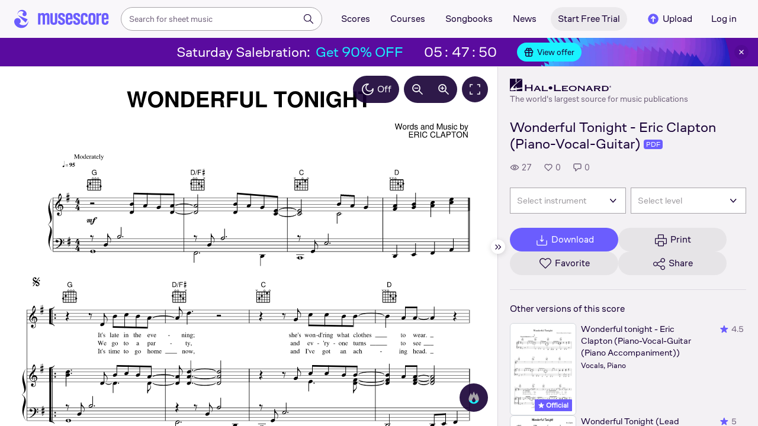

--- FILE ---
content_type: text/html; charset=UTF-8
request_url: https://musescore.com/user/39593079/scores/15475540
body_size: 13711
content:



<!DOCTYPE html>
<html lang="en">

<head>
            <meta name="robots" content="max-image-preview:large">
<meta property="og:type" content="musescore:score">
<meta property="og:site_name" content="Musescore.com">
<meta property="og:title" content="Wonderful Tonight - Eric Clapton (Piano-Vocal-Guitar)">
<meta property="og:url" content="https://musescore.com/user/39593079/scores/15475540">
<meta property="og:description" content="Download and print in PDF or MIDI free sheet music for Piano, Vocals, Guitar (Piano-Voice-Guitar)">
<meta property="musescore:author" content="Hal Leonard">
<meta href="https://musescore.com/user/39593079" rel="author:author">
<meta name="twitter:card" content="player">
<meta name="twitter:site" content="Musescore">
<meta name="twitter:title" content="Wonderful Tonight - Eric Clapton (Piano-Vocal-Guitar)">
<meta name="twitter:description" content="View and Play Official Scores licensed from print music publishers at MuseScore. Get printable quality for Piano, Vocals, Guitar Digital Sheet Music &quot;wonderful tonight&quot; by Eric Clapton with a free trial">
<meta name="twitter:player" content="https://musescore.com/user/39593079/scores/15475540/embed">
<meta name="twitter:player:width" content="480">
<meta name="twitter:player:height" content="480">
<meta property="twitter:app:url:googleplay" content="musescore://score/15475540">
<meta property="twitter:app:url:iphone" content="musescore://score/15475540">
<meta property="twitter:app:url:ipad" content="musescore://score/15475540">
<meta property="twitter:app:name:iphone" content="Musescore">
<meta property="twitter:app:id:iphone" content="835731296">
<meta property="twitter:app:name:ipad" content="Musescore">
<meta property="twitter:app:id:ipad" content="835731296">
<meta property="twitter:app:name:googleplay" content="Musescore">
<meta property="twitter:app:id:googleplay" content="com.musescore.playerlite">
<meta name="application-name" content="Musescore">
<meta name="msapplication-tooltip" content="Launch Musescore">
<meta name="msapplication-TileImage" content="https://s3.amazonaws.com/cdn.musescore.com/images/musescore-144.png">
<meta name="msapplication-TileColor" content="#ffffff">
<meta name="msapplication-starturl" content="https://musescore.com">
<meta property="al:ios:app_name" content="Musescore Songbook">
<meta property="al:ios:app_store_id" content="835731296">
<meta property="al:android:app_name" content="Musescore">
<meta property="al:android:package" content="com.musescore.playerlite">
<meta property="al:android:app_name" content="Musescore Songbook">
<meta property="al:android:package" content="com.musescore.player">
<meta property="al:ios:url" content="musescore://score/15475540">
<meta property="al:android:url" content="musescore://score/15475540">
<link href="https://musescore.com/user/39593079/scores/15475540" rel="canonical">
<link href="https://musescore.com/user/39593079/scores/15475540" rel="alternate" hreflang="en-US">
<link type="text/xml+oembed" href="https://musescore.com/oembed/endpoint?url=https://musescore.com/user/39593079/scores/15475540;format=xml" rel="alternate">
<link type="application/json+oembed" href="https://musescore.com/oembed/endpoint?url=https://musescore.com/user/39593079/scores/15475540;format=json" rel="alternate">
<link href="android-app://com.musescore.player/musescore/score/15475540" rel="alternate">
<link href="ios-app://835731296/musescore/score/15475540" rel="alternate">    
    <title>Play Official version of Wonderful tonight Sheet Music by Eric Clapton for Piano, Vocals, Guitar | MuseScore.com</title>
    <meta name="description" content="View and Play Official Scores licensed from print music publishers at MuseScore. Get printable quality for Piano, Vocals, Guitar Digital Sheet Music &quot;wonderful tonight&quot; by Eric Clapton with a free trial">
    <meta name="keywords" content="">
    <meta name="viewport" content="width=device-width, initial-scale=1, maximum-scale=1.0, user-scalable=no, viewport-fit=cover">
    <meta charset="utf-8" />
    <meta name="author" content="Musescore" />
        <meta name="google-play-app" content="app-id=com.musescore.playerlite" />
    <meta name="kindle-fire-app" content="app-id=com.musescore.player" />
    <meta name="facebook-domain-verification" content="cp5d42j0lpsdi602yrcqh8f6jsktrc" />
    <meta name="google-site-verification" content="Wc0Sbrzd_41dm4XKcF8OEBufv50WMuyrzkTJ-yM0O2I" />
    <meta http-equiv="X-UA-Compatible" content="IE=edge">

    <meta name="MobileOptimized" content="width" />
    <meta name="HandheldFriendly" content="true" />

    <meta name="csrf-param" content="_csrf">
<meta name="csrf-token" content="nJnl9XyY__rJjfKP6Q4ILvVb7ZPalge4T5iiyek-nV-lrb-QL6CSqY39k-ejaHtmmjXZ37zdM_Q838iwuQ7kBw==">
    
<link rel="manifest" href="/manifest.json" />
<meta name="application-name" content="Musescore" />

            <link rel="icon" type="image/png" sizes="16x16" href="https://musescore.com/static/public/musescore/img/product_icons/favicon-16x16_ver1762540238.png">
        <link rel="icon" type="image/png" sizes="32x32" href="https://musescore.com/static/public/musescore/img/product_icons/favicon-32x32_ver1762540238.png">
        <link rel="icon" type="image/svg+xml" href="https://musescore.com/static/public/musescore/img/product_icons/favicon_ver1762540238.svg">
        <link rel="icon" type="image/x-icon" href="https://musescore.com/static/public/musescore/img/product_icons/favicon_ver1762540238.ico">
        <link rel="apple-touch-icon" href="https://musescore.com/static/public/musescore/img/product_icons/apple-touch-icon-precomposed_ver1762540238.png" />
                    <link
                rel="apple-touch-icon" sizes="72x72"
                href="https://musescore.com/static/public/musescore/img/product_icons/apple-touch-icon-72x72-precomposed_ver1762540238.png" />
                    <link
                rel="apple-touch-icon" sizes="76x76"
                href="https://musescore.com/static/public/musescore/img/product_icons/apple-touch-icon-76x76-precomposed_ver1762540238.png" />
                    <link
                rel="apple-touch-icon" sizes="114x114"
                href="https://musescore.com/static/public/musescore/img/product_icons/apple-touch-icon-114x114-precomposed_ver1762540238.png" />
                    <link
                rel="apple-touch-icon" sizes="120x120"
                href="https://musescore.com/static/public/musescore/img/product_icons/apple-touch-icon-120x120-precomposed_ver1762540238.png" />
                    <link
                rel="apple-touch-icon" sizes="144x144"
                href="https://musescore.com/static/public/musescore/img/product_icons/apple-touch-icon-144x144-precomposed_ver1762540238.png" />
                    <link
                rel="apple-touch-icon" sizes="180x180"
                href="https://musescore.com/static/public/musescore/img/product_icons/apple-touch-icon-180x180-precomposed_ver1762540238.png" />
                    <link
                rel="apple-touch-icon" sizes="192x192"
                href="https://musescore.com/static/public/musescore/img/product_icons/apple-touch-icon-192x192-precomposed_ver1762540238.png" />
        
        <meta name="msapplication-TileColor" content="#fff" />
        <meta name="msapplication-TileImage" content="https://musescore.com/static/public/musescore/img/product_icons/apple-touch-icon-precomposed_ver1762540238.png">
        <script>
    var sentryMethodsToSave = ['setUser', 'setTag', 'setTags', 'setExtra', 'setExtras', 'addBreadcrumb', 'setContext'];
    window.Sentry = {
        _lazy: true
    };
    var sentryLazyCallsQueue = [];
    var sentryLazyHandler = function () {
        var args = Array.prototype.slice.call(arguments)
        var methodName = args[0];
        var rest = args.slice(1);

        sentryLazyCallsQueue.push([methodName, rest])
    };

    sentryMethodsToSave.forEach(function (methodName) {
        window.Sentry[methodName] = sentryLazyHandler.bind(this, methodName);
    });

    function applySentryLazyData() {
        if (!sentryLazyCallsQueue) return;

        for (var i = 0; i < sentryLazyCallsQueue.length; i++) {
            var args = sentryLazyCallsQueue[i];
            var methodName = args[0];
            var restArgs = args[1];
            var method = window.Sentry[methodName];

            method && typeof method === 'function' && method.apply(window.Sentry, restArgs);
        }

        sentryLazyCallsQueue = undefined;
    }

    var errors = window.APPERROR ? (window.APPERROR.errors || []) : []
    var UGERROR = {
        errors,
        loggerLoaded: false,
    };

    var oldOnError = window.onerror;
    var loadScript = function (src, resolve) {
        UGERROR.loggerLoaded = true;
        var script = document.createElement('script');
        script.async = true;
        script.type = 'text/javascript';
        script.src = src;

            var changeState = function() {
                if (!loaded) {
                    resolve()
                    loaded = true;
                }
            };
            var loaded;

            script.onreadystatechange = changeState;
            script.onload = changeState;

            var node = document.getElementsByTagName('script')[0];
            node.parentNode.insertBefore(script, node);
        };

        UGERROR.loadErrorLogger = function(release) {
            var whitelistUrls = [
                new RegExp('https://musescore.com/static/public')
            ];

            if (window.location.pathname !== '/') {
                whitelistUrls.push(new RegExp(window.location.href))
            }

        !UGERROR.loggerLoaded && loadScript('https://musescore.com/static/public/build/sentry_0_0_2/sentry_wasm_ver1762540238.js', function () {
            console.log('[sentry]:', 'bundle successfully loaded')
            window.onerror = oldOnError;

            var data = {}
            var tags = {"country":"US","isProUser":false,"isAuthenticated":false}
            window.initSentry({
                dsn: 'https://23f7f9adc71e43919814a71a87ea2c52@sentry10.ultimate-guitar.com/6',
                release: release,
                allowUrls: whitelistUrls,
                ignoreErrors: [/ChunkLoadError:.*/, /NetworkError.*/, /ResizeObserver loop completed.*/, /object Response.*/, /PointerEvent.*/],
            });

            if (window.navigator.connection) {
                var conn = window.navigator.connection
                data.downlink = conn.downlink
                data.effectiveType = conn.effectiveType
                data.rtt = conn.rtt
                tags.effectiveType = conn.effectiveType

                window.Sentry.setExtras(data)
            }

                data.id = parseInt('0', 10);
                data.userId = '0';

            data.id && window.Sentry.setUser(data);
            window.Sentry.setTags(tags);
            window.Sentry.setContext('Client a/b variations', [])

            try {
                applySentryLazyData();
            } catch (error) {
                console.error(error);
            }

            UGERROR.errors.forEach(function (args) {
                if (args.length > 1) {
                    window.onerror.apply(this, args);
                    return;
                }
                var error = args[0] === undefined ? new Error('Caught undefined error') : args[0];

                if (typeof error === 'string') {
                    window.Sentry.captureMessage(error, 'error');
                } else {
                    window.Sentry.captureException(error);
                }
            });
        })
    };


        function loadSentry() {
            if (UGERROR.hasFirstError) {
                return
            }

            function load() {
                UGERROR.loadErrorLogger("mu-web_app_0.58.53");
            }

            if (document.readyState === 'complete') {
                load();
            } else {
                window.addEventListener('load', load)
            }
            UGERROR.hasFirstError = true
        }

        if (UGERROR.errors && UGERROR.errors.length > 0) {
            loadSentry()
        }

        window.onerror = function() {
            UGERROR.errors.push(arguments);
            oldOnError && oldOnError.apply(this, arguments);

            loadSentry()
        };
    </script>
                
<style>
    body,
    html {
        touch-action: manipulation;
        background: #fff;
        box-sizing: border-box;
        -webkit-tap-highlight-color: transparent
    }

    body * {
        box-sizing: inherit
    }

    body, button {
            color: #1a202e;
            font-family: Muse Sans, Inter, Helvetica neue, Helvetica, sans-serif;
            font-variant-ligatures: none;
            font-feature-settings: "liga" 0;
            -webkit-text-size-adjust: 100%;
            font-synthesis: none
        }

    a {
        text-decoration: none
    }

    body,
    form {
        margin: 0
    }

    @page {
        margin: 0;
        position: relative
    }

    @media print {

        body,
        html {
            background: #fff !important
        }
    }

    body.maintenance-page,
    body.page-boxed-content {
        background: #f6f6f6
    }
</style>
                            <link rel='preload' href='https://musescore.com/static/public/build/musescore/202511/vendor.18bb153313a51fbcf2654880c254f897.js' importance='high' as='script'></link>    <link rel='preload' href='https://musescore.com/static/public/build/musescore/202511/ms~runtime.3ee47fae2026a290ab3e9dc20c9a6c63.js' importance='high' as='script'></link>    <link rel='preload' href='https://musescore.com/static/public/build/musescore/202511/ms.1cfa97cb618a3c09b225d24e9ff112d5.js' importance='high' as='script'></link>    <link rel='preload' href='https://musescore.com/static/public/build/musescore/202511/2946.820c04ecc2480dcadfe84c29eb676cf7.js' importance='high' as='script'></link>                
            <link rel='preload' href='https://musescore.com/static/public/build/polyfills/202511/polyfills.js' importance='high' as='script'></link>    
        <meta name="mobile-web-app-capable" content="yes">
    <meta name="theme-color" content="#F9F7FA">
</head>

<body class="js desktop js-cookie-compliance  theme-react">
        <script>
    var hasFirstTap = false;
    (function () {
        function onFirstTap () {
            hasFirstTap = true
            document.body.removeEventListener('touchstart', onFirstTap)
        }

        document.body.addEventListener('touchstart', onFirstTap)
    })()
</script>

                    
        <div class="js-page react-container" style="min-height: 100vh;"></div>
        

        
    
    
    
    
            <script defer  src='https://musescore.com/static/public/build/polyfills/202511/polyfills.js'></script>    
        

<div
    class="js-store"
    data-content="{&quot;config&quot;:{&quot;releaseVer&quot;:&quot;mu-web_app_0.58.53&quot;,&quot;serviceSettings&quot;:{&quot;externalServices&quot;:{&quot;web&quot;:{&quot;auth.apple&quot;:true,&quot;auth.google&quot;:true,&quot;auth.facebook&quot;:true,&quot;billing.stripe&quot;:true,&quot;billing.paypal&quot;:true,&quot;billing.apple&quot;:true,&quot;billing.google&quot;:true,&quot;billing.facebook&quot;:true},&quot;mobile&quot;:{&quot;auth.apple&quot;:true,&quot;auth.google&quot;:true,&quot;auth.facebook&quot;:true,&quot;auth.consent&quot;:true,&quot;billing.apple&quot;:true,&quot;billing.google&quot;:true,&quot;billing.facebook&quot;:true,&quot;test.analytics&quot;:true}}},&quot;backendReleaseVer&quot;:&quot;4.42.42&quot;,&quot;renderType&quot;:&quot;react&quot;,&quot;staticPrefix&quot;:&quot;/static&quot;,&quot;urlFacebook&quot;:&quot;&quot;,&quot;urlGoogle&quot;:&quot;&quot;,&quot;main_server&quot;:&quot;musescore.com&quot;,&quot;ug_server_name&quot;:&quot;ultimate-guitar.com&quot;,&quot;static_server&quot;:&quot;https://musescore.com/static&quot;,&quot;statik_cache&quot;:&quot;_ver1762540238&quot;,&quot;upload_server&quot;:&quot;https://upload.musescore.com&quot;,&quot;country&quot;:&quot;US&quot;,&quot;cf_turnstile_site_key&quot;:&quot;0x4AAAAAAAGYK1RXEWXX02Fv&quot;,&quot;is_mobile&quot;:false,&quot;is_bot&quot;:true,&quot;captcha_id&quot;:&quot;&quot;,&quot;is_tablet&quot;:false,&quot;is_android&quot;:false,&quot;is_ios&quot;:false,&quot;is_eu_server&quot;:true,&quot;is_es&quot;:false,&quot;isGDPRAvailable&quot;:false,&quot;isCcpaAvailable&quot;:false,&quot;hasStaticCache&quot;:false,&quot;app_url&quot;:&quot;&quot;,&quot;app_url_template&quot;:&quot;&quot;,&quot;isWebp&quot;:true,&quot;googleOneTap&quot;:{&quot;client_id&quot;:&quot;129899489146-28hqj8qdpippf2vama0sm48qqiduiovg.apps.googleusercontent.com&quot;,&quot;login_uri&quot;:&quot;https://musescore.com/user/auth/oauth/auth?service=google&amp;onetap=1&quot;},&quot;rtAnalytics&quot;:{&quot;trackUrl&quot;:&quot;/components/data&quot;,&quot;trackingEnabled&quot;:true},&quot;countryCode&quot;:&quot;US&quot;,&quot;os&quot;:&quot;&quot;,&quot;platform&quot;:4,&quot;browser&quot;:&quot;{\&quot;device\&quot;:{\&quot;type\&quot;:\&quot;bot\&quot;}}&quot;,&quot;browserName&quot;:&quot;&quot;,&quot;unified_id&quot;:&quot;&quot;,&quot;auth_type&quot;:&quot;none&quot;,&quot;statistic&quot;:{&quot;courses_all&quot;:489,&quot;lesson_all&quot;:14333,&quot;scores_all&quot;:3649289,&quot;scores_new&quot;:515050,&quot;scores_official&quot;:1239087,&quot;scores_community&quot;:2410202,&quot;scores_listened_minutes&quot;:30567533,&quot;courses_viewed_minutes&quot;:2999209,&quot;ratings_all&quot;:12555387,&quot;pages_all&quot;:207881256,&quot;scores_transposed&quot;:48828,&quot;courses_instruments&quot;:17,&quot;scores_views&quot;:448431720,&quot;courses_views&quot;:705636,&quot;lessons_new&quot;:1712,&quot;followers_all&quot;:976569,&quot;ebook_all&quot;:2845},&quot;monetization&quot;:{&quot;marketingSpecials&quot;:[{&quot;id&quot;:73,&quot;name&quot;:&quot;saturday&quot;,&quot;weight&quot;:32,&quot;platform&quot;:3,&quot;stockActionMetaName&quot;:&quot;saturday-savings&quot;,&quot;scoreStockActionMetaName&quot;:&quot;saturday-savings&quot;,&quot;settings&quot;:&quot;{}&quot;,&quot;saleOfferId&quot;:91},{&quot;id&quot;:76,&quot;name&quot;:&quot;musescore_sale&quot;,&quot;weight&quot;:30,&quot;platform&quot;:3,&quot;stockActionMetaName&quot;:&quot;musescore-sale&quot;,&quot;scoreStockActionMetaName&quot;:&quot;musescore-sale&quot;,&quot;settings&quot;:&quot;{}&quot;,&quot;saleOfferId&quot;:103}]},&quot;turn_iframe_off&quot;:false,&quot;editor&quot;:&quot;https://musescore.com/static/public/build/mu_editor/202505/wysiwyg_editor.537f75816aa2986f00b564f4eebcde35.js&quot;,&quot;referrer&quot;:&quot;&quot;,&quot;jinba&quot;:{&quot;appLabel&quot;:&quot;ms_score&quot;,&quot;appLabelExp&quot;:&quot;null&quot;}},&quot;store&quot;:{&quot;score&quot;:{&quot;id&quot;:15475540,&quot;fileVersion&quot;:0,&quot;title&quot;:&quot;Wonderful Tonight - Eric Clapton (Piano-Vocal-Guitar)&quot;,&quot;url&quot;:&quot;https://musescore.com/user/39593079/scores/15475540&quot;,&quot;isAddedToFavorite&quot;:0,&quot;partNames&quot;:[],&quot;share&quot;:{&quot;publicUrl&quot;:&quot;https://musescore.com/user/39593079/scores/15475540&quot;,&quot;embedUrl&quot;:&quot;https://musescore.com/user/39593079/scores/15475540/embed&quot;,&quot;url&quot;:&quot;https%3A%2F%2Fmusescore.com%2Fuser%2F39593079%2Fscores%2F15475540&quot;,&quot;title&quot;:&quot;Wonderful+Tonight+-+Eric+Clapton+%28Piano-Vocal-Guitar%29&quot;,&quot;isShowSecretUrl&quot;:false},&quot;user&quot;:{&quot;id&quot;:39593079,&quot;name&quot;:&quot;Hal Leonard&quot;,&quot;url&quot;:&quot;https://musescore.com/official_scores&quot;,&quot;_links&quot;:{&quot;self&quot;:{&quot;href&quot;:&quot;https://musescore.com/official_scores&quot;}}},&quot;hasAccess&quot;:false,&quot;isBlocked&quot;:false,&quot;isPublic&quot;:true,&quot;isDownloadable&quot;:false,&quot;statUrl&quot;:&quot;https://musescore.com/score/stats/view?score_id=15475540&quot;,&quot;statDelayedUrl&quot;:&quot;https://musescore.com/score/stats/delayed-view?score_id=15475540&quot;,&quot;pagination&quot;:[],&quot;scoreOfTheDay&quot;:[],&quot;score_bpm&quot;:null,&quot;isPdfScore&quot;:true,&quot;hasCustomAudio&quot;:false,&quot;processing&quot;:&quot;ready&quot;,&quot;xtz&quot;:{&quot;is_allowed&quot;:false,&quot;file_url&quot;:null}},&quot;user&quot;:{&quot;hasPrintAccess&quot;:0,&quot;hasProAccess&quot;:0,&quot;id&quot;:0,&quot;avatarUrl&quot;:&quot;&quot;,&quot;profileUrl&quot;:&quot;&quot;,&quot;username&quot;:&quot;&quot;,&quot;email&quot;:&quot;&quot;,&quot;usergroupid&quot;:&quot;&quot;,&quot;iq&quot;:&quot;&quot;,&quot;user_status&quot;:&quot;&quot;,&quot;status&quot;:0,&quot;isDebounced&quot;:false,&quot;isPro&quot;:false,&quot;isAbonement&quot;:false,&quot;isProPlus&quot;:false,&quot;isNewUser&quot;:true,&quot;isStaff&quot;:false,&quot;isModerator&quot;:false,&quot;isObserver&quot;:false,&quot;isCopyrightManager&quot;:false,&quot;userDateCreated&quot;:0,&quot;emailFlags&quot;:[],&quot;daily_user_counter&quot;:1,&quot;isRatingDisabled&quot;:0,&quot;isBanned&quot;:0,&quot;totalScoresCount&quot;:0,&quot;totalFavoriteScoresCount&quot;:0,&quot;firstScoreUploadTimestamp&quot;:0,&quot;accesses&quot;:[],&quot;outdated_accesses&quot;:[],&quot;session&quot;:{&quot;id&quot;:&quot;&quot;,&quot;is_renew_session&quot;:false,&quot;expire_duration&quot;:300,&quot;expire_duration_dispersion&quot;:[5000,10000],&quot;enable_refresh&quot;:true,&quot;screen&quot;:&quot;ScoreMain&quot;},&quot;search_session_id&quot;:&quot;&quot;,&quot;grace_period_product_type_name&quot;:&quot;&quot;,&quot;can_upgrade&quot;:[],&quot;payment_account_id&quot;:0,&quot;edu_tracking_data&quot;:{&quot;subscription_tariff&quot;:&quot;&quot;,&quot;trial_end_date&quot;:0,&quot;tariff_start_date&quot;:0,&quot;tariff_end_date&quot;:0,&quot;payment_account_id&quot;:0},&quot;paid_content_consent_value&quot;:0,&quot;paid_content_consent_pro&quot;:0,&quot;paid_content_consent_edu&quot;:0,&quot;paid_content_consent_ebooks&quot;:0,&quot;segment_info&quot;:{&quot;segment&quot;:&quot;unknown&quot;,&quot;group&quot;:&quot;unknown&quot;}},&quot;jmuse_settings&quot;:{&quot;score_player&quot;:{&quot;isHasSVG&quot;:true,&quot;isHasBranded&quot;:false,&quot;embed&quot;:false,&quot;hideControls&quot;:false,&quot;sources&quot;:[{&quot;type&quot;:&quot;audio&quot;,&quot;title&quot;:&quot;Musescore audio&quot;,&quot;nid&quot;:15475540}],&quot;default_source&quot;:&quot;&quot;,&quot;media_user_is_pro&quot;:false,&quot;mixer&quot;:&quot;The Instruments is only available for scores made with Musescore 2.&quot;,&quot;secondaryMixer&quot;:&quot;&quot;,&quot;bucket&quot;:&quot;https://musescore.com/static/musescore/scoredata&quot;,&quot;json&quot;:{&quot;id&quot;:15475540,&quot;vid&quot;:32469391,&quot;dates&quot;:{&quot;revised&quot;:1723638590},&quot;secret&quot;:&quot;d41e38b826&quot;,&quot;permalink&quot;:&quot;https://musescore.com/user/39593079/scores/15475540&quot;,&quot;custom_url&quot;:&quot;https://musescore.com/user/39593079/scores/15475540&quot;,&quot;format&quot;:&quot;0&quot;,&quot;has_custom_audio&quot;:0,&quot;imageAlt&quot;:&quot;wonderful tonight by Eric Clapton Sheet Music arranged by Hal Leonard for Piano-Voice-Guitar &ndash; {page} of {pages} pages&quot;,&quot;imageTitle&quot;:&quot;Play music notes&quot;,&quot;metadata&quot;:{&quot;title&quot;:&quot;&quot;,&quot;subtitle&quot;:&quot;&quot;,&quot;composer&quot;:&quot;&quot;,&quot;measures&quot;:0,&quot;poet&quot;:&quot;&quot;,&quot;lyrics&quot;:0,&quot;chordnames&quot;:0,&quot;keysig&quot;:-128,&quot;duration&quot;:0,&quot;dimensions&quot;:&quot;222x288&quot;,&quot;parts&quot;:[],&quot;pages&quot;:1}},&quot;render_vector&quot;:true,&quot;comments&quot;:[],&quot;score_id&quot;:15475540,&quot;urls&quot;:{&quot;space&quot;:&quot;https://musescore.com/static/musescore/scoredata/g/88c02129858116836b9526d07b9ca38a8e97b823/space.jsonp?revision=1713247787&amp;no-cache=1762625522&quot;,&quot;image_path&quot;:&quot;https://musescore.com/static/musescore/scoredata/g/88c02129858116836b9526d07b9ca38a8e97b823/&quot;,&quot;media&quot;:[]},&quot;sendEvents&quot;:true,&quot;pianoKeyboard&quot;:{&quot;enabled&quot;:true,&quot;hasAccess&quot;:false},&quot;pianoRoll&quot;:{&quot;enabled&quot;:true,&quot;hasAccess&quot;:true,&quot;resourcesUrl&quot;:&quot;https://musescore.com/static/public/img/musescore/piano_roll&quot;,&quot;feedbackUrl&quot;:&quot;https://musescore.com/groups/improving-musescore-com/discuss/5029644&quot;,&quot;forceShow&quot;:false}}},&quot;billing&quot;:{&quot;subscriptions&quot;:[],&quot;pastSubscriptions&quot;:[],&quot;credits&quot;:{&quot;amount&quot;:0},&quot;abonement&quot;:{&quot;amount&quot;:0},&quot;course_credits&quot;:{&quot;amount&quot;:0},&quot;lite_abonement&quot;:{&quot;amount&quot;:0},&quot;ebook_credits&quot;:{&quot;amount&quot;:0},&quot;ebook_abonement&quot;:{&quot;amount&quot;:0},&quot;has_ebooks&quot;:false,&quot;bonus_points&quot;:{&quot;amount&quot;:0},&quot;currency&quot;:&quot;USD&quot;,&quot;currency_paypal&quot;:&quot;USD&quot;,&quot;country_currency&quot;:&quot;USD&quot;,&quot;country_code&quot;:&quot;US&quot;,&quot;country_currency_fallback&quot;:false},&quot;level_instrument_title&quot;:&quot;&quot;,&quot;i18n&quot;:{&quot;locale&quot;:&quot;en-US&quot;,&quot;language&quot;:&quot;en&quot;,&quot;links&quot;:{&quot;default&quot;:&quot;https://musescore.com/user/39593079/scores/15475540&quot;,&quot;pt&quot;:&quot;https://musescore.com/user/39593079/scores/15475540&quot;,&quot;es&quot;:&quot;https://musescore.com/user/39593079/scores/15475540&quot;,&quot;ja&quot;:&quot;https://musescore.com/ja/user/39593079/scores/15475540&quot;}},&quot;search&quot;:{&quot;value&quot;:&quot;&quot;},&quot;notifications&quot;:{&quot;countNew&quot;:0,&quot;data&quot;:[]},&quot;flashMessage&quot;:null,&quot;telemetry&quot;:{&quot;trackingId&quot;:0},&quot;set_order_options&quot;:[{&quot;name&quot;:&quot;Custom&quot;,&quot;value&quot;:0},{&quot;name&quot;:&quot;Title&quot;,&quot;value&quot;:1},{&quot;name&quot;:&quot;Date uploaded (newest first)&quot;,&quot;value&quot;:2},{&quot;name&quot;:&quot;Date uploaded (oldest first)&quot;,&quot;value&quot;:3},{&quot;name&quot;:&quot;View count&quot;,&quot;value&quot;:4},{&quot;name&quot;:&quot;Rating&quot;,&quot;value&quot;:5}],&quot;domainBlackList&quot;:[],&quot;page&quot;:{&quot;template&quot;:{&quot;module&quot;:&quot;score&quot;,&quot;controller&quot;:&quot;view&quot;,&quot;action&quot;:&quot;index&quot;,&quot;isUgOffice&quot;:0,&quot;isOuterMarkupDisabled&quot;:false,&quot;reactAction&quot;:&quot;common&quot;},&quot;experiments&quot;:{&quot;variations&quot;:[],&quot;closed_experiments&quot;:[]},&quot;data&quot;:{&quot;score&quot;:{&quot;id&quot;:15475540,&quot;title&quot;:&quot;Wonderful Tonight - Eric Clapton (Piano-Vocal-Guitar)&quot;,&quot;file_score_title&quot;:null,&quot;subtitle&quot;:&quot;&quot;,&quot;description&quot;:null,&quot;can_manage_score&quot;:false,&quot;parts&quot;:3,&quot;parts_names&quot;:[],&quot;thumbnails&quot;:{&quot;small&quot;:&quot;https://cdn.ustatik.com/musescore/scoredata/g/88c02129858116836b9526d07b9ca38a8e97b823/score_0.png@180x252?no-cache=1723638590&amp;bgclr=ffffff&quot;,&quot;medium&quot;:&quot;https://cdn.ustatik.com/musescore/scoredata/g/88c02129858116836b9526d07b9ca38a8e97b823/score_0.png@300x420?no-cache=1723638590&amp;bgclr=ffffff&quot;,&quot;large&quot;:&quot;https://cdn.ustatik.com/musescore/scoredata/g/88c02129858116836b9526d07b9ca38a8e97b823/score_0.png@500x660?no-cache=1723638590&amp;bgclr=ffffff&quot;,&quot;original&quot;:&quot;https://cdn.ustatik.com/musescore/scoredata/g/88c02129858116836b9526d07b9ca38a8e97b823/score_0.png?no-cache=1723638590&quot;},&quot;share&quot;:{&quot;publicUrl&quot;:&quot;https://musescore.com/user/39593079/scores/15475540&quot;,&quot;embedUrl&quot;:&quot;https://musescore.com/user/39593079/scores/15475540/embed&quot;,&quot;url&quot;:&quot;https%3A%2F%2Fmusescore.com%2Fuser%2F39593079%2Fscores%2F15475540&quot;,&quot;title&quot;:&quot;Wonderful+Tonight+-+Eric+Clapton+%28Piano-Vocal-Guitar%29&quot;,&quot;isShowSecretUrl&quot;:false},&quot;user&quot;:{&quot;id&quot;:39593079,&quot;name&quot;:&quot;Hal Leonard&quot;,&quot;url&quot;:&quot;https://musescore.com/official_scores&quot;,&quot;image&quot;:&quot;https://musescore.com/static/musescore/userdata/avatar/9/4/8/39593079.jpg@150x150?cache=1727960660&quot;,&quot;is_pro&quot;:true,&quot;is_staff&quot;:false,&quot;is_moderator&quot;:false,&quot;cover_url&quot;:&quot;https://musescore.com/static/musescore/userdata/cover/c/0/3/39593079.jpg?cache=1727966335&quot;,&quot;has_cover&quot;:true,&quot;date_created&quot;:1628160502,&quot;is_publisher&quot;:true,&quot;_links&quot;:{&quot;self&quot;:{&quot;href&quot;:&quot;https://musescore.com/official_scores&quot;}}},&quot;url&quot;:&quot;https://musescore.com/user/39593079/scores/15475540&quot;,&quot;duration&quot;:&quot;00&quot;,&quot;composer_name&quot;:&quot;&quot;,&quot;pages_count&quot;:4,&quot;date_created&quot;:1713247787,&quot;date_updated&quot;:1723638590,&quot;favorite_count&quot;:0,&quot;comments_count&quot;:0,&quot;instruments&quot;:[{&quot;name&quot;:&quot;Piano&quot;,&quot;url_to_search&quot;:&quot;/sheetmusic/piano&quot;,&quot;count&quot;:1},{&quot;name&quot;:&quot;Vocals&quot;,&quot;url_to_search&quot;:&quot;/sheetmusic/vocals&quot;,&quot;count&quot;:1},{&quot;name&quot;:&quot;Guitar&quot;,&quot;url_to_search&quot;:&quot;/sheetmusic/guitar&quot;,&quot;count&quot;:1}],&quot;hits&quot;:27,&quot;is_draft&quot;:false,&quot;processing&quot;:&quot;ready&quot;,&quot;revisions_count&quot;:1,&quot;revision_id&quot;:32469391,&quot;has_custom_video&quot;:false,&quot;has_custom_audio&quot;:false,&quot;is_private&quot;:0,&quot;is_blocked&quot;:false,&quot;score_part_available&quot;:0,&quot;score_part_is_on&quot;:0,&quot;is_copyright_protected&quot;:0,&quot;copyright_protection_value&quot;:&quot;&quot;,&quot;is_origin&quot;:false,&quot;is_free&quot;:false,&quot;is_public_domain&quot;:false,&quot;truncated_description&quot;:&quot;Artist: Eric Clapton\nWriter: David Kersh\nArrangement Format: Piano-Vocal-Guitar\nCategories: Pop, Standards\nInstruments: P [url state=primary href=\&quot;https://musescore.com/user/39593079/scores/15475540\&quot;]Read more[/url]&quot;,&quot;instrumentations&quot;:[{&quot;name&quot;:&quot;Piano-Voice-Guitar&quot;,&quot;url_to_search&quot;:&quot;/sheetmusic/piano-voice-guitar&quot;}],&quot;rating&quot;:{&quot;rating&quot;:0,&quot;count&quot;:0,&quot;count_to_visible&quot;:3,&quot;stats&quot;:[],&quot;user_rating&quot;:null,&quot;abusive_ban_time&quot;:null,&quot;abusive_ban_time_remain&quot;:null},&quot;publisher&quot;:{&quot;publisher_id&quot;:3,&quot;publisher_title&quot;:&quot;Hal Leonard&quot;},&quot;is_official&quot;:true,&quot;is_purchased&quot;:false,&quot;body&quot;:&quot;Artist: Eric Clapton\nWriter: David Kersh\nArrangement Format: Piano-Vocal-Guitar\nCategories: Pop, Standards\nInstruments: Piano/Keyboard, Voice&quot;,&quot;tags&quot;:[],&quot;is_downloadable&quot;:1,&quot;license&quot;:&quot;all-rights-reserved&quot;,&quot;instrumentation_id&quot;:0,&quot;is_original&quot;:false,&quot;measures&quot;:0,&quot;keysig&quot;:&quot;&quot;,&quot;license_id&quot;:9,&quot;license_version&quot;:&quot;4.0&quot;,&quot;song_name&quot;:&quot;wonderful tonight&quot;,&quot;artist_name&quot;:&quot;Eric Clapton&quot;,&quot;complexity&quot;:0,&quot;category_pages&quot;:[{&quot;url_to_search&quot;:&quot;https://musescore.com/sheetmusic/piano/rock&quot;,&quot;name&quot;:&quot;Rock for Piano&quot;}],&quot;is_pdf&quot;:true,&quot;is_arrange_me&quot;:false,&quot;billing_min_qty&quot;:1,&quot;billing_can_buy&quot;:true,&quot;_links&quot;:{&quot;self&quot;:{&quot;href&quot;:&quot;https://musescore.com/user/39593079/scores/15475540&quot;}}},&quot;sets&quot;:[],&quot;groups&quot;:[],&quot;comments&quot;:{&quot;comments&quot;:[],&quot;comments_total&quot;:0},&quot;composer&quot;:null,&quot;count_views&quot;:27,&quot;count_favorites&quot;:0,&quot;count_comments&quot;:0,&quot;privacy_string&quot;:&quot;&lt;i class=\&quot;icon-public\&quot;&gt;&lt;/i&gt; Everyone can see this score&quot;,&quot;license_string&quot;:&quot;&lt;i class=\&quot;icon-copyright\&quot;&gt;&lt;/i&gt; None (All rights reserved)&quot;,&quot;license_url&quot;:&quot;&quot;,&quot;is_user_follow&quot;:false,&quot;as_pro&quot;:true,&quot;isAddedToFavorite&quot;:false,&quot;isAddedToSpotlight&quot;:false,&quot;isGuestFavorite&quot;:false,&quot;is_banned_user&quot;:false,&quot;genres&quot;:[{&quot;name&quot;:&quot;rock&quot;,&quot;translated_name&quot;:&quot;rock&quot;,&quot;url_to_search&quot;:&quot;/sheetmusic/rock&quot;}],&quot;secret&quot;:null,&quot;blocker_info&quot;:null,&quot;opened_dispute&quot;:false,&quot;pr_show&quot;:false,&quot;score_of_the_day&quot;:{&quot;id&quot;:42055,&quot;user_id&quot;:21171171,&quot;score_id&quot;:5634470,&quot;type&quot;:2,&quot;date_created&quot;:1562581079,&quot;date_updated&quot;:1562581741,&quot;date_converted&quot;:1562581741,&quot;date_status_updated&quot;:1562581741,&quot;title&quot;:&quot;BTS - Heartbeat (WORLD OST ) | Piano Tutorial + Sheet music&quot;,&quot;subtitle&quot;:&quot;BTS - Heartbeat by arranged by min jiyoon [Piano Tutorial + Sheet music]&quot;,&quot;description&quot;:&quot;Piano tutorial for Heartbeat by BTS (World  OST)\r\nTry the interactive tutorial, or download the sheet music here: https://musescore.com/user/21585386/scores/5634470/piano-tutorial?from=youtube_share \r\nMore than 500 000 tutorials are available for free on https://musescore.com\r\nThe original sheet music made by min jiyoon: https://musescore.com/user/21585386\r\nSupport arranger on on YouTube https://www.youtube.com/watch?v=L-42iZef7y4&quot;,&quot;channel_id&quot;:&quot;UCfY410QyoHlC4jwUZZOjgOg&quot;,&quot;video_id&quot;:&quot;9NVnfFiOA_E&quot;,&quot;privacy&quot;:&quot;public&quot;,&quot;notify_subscribers&quot;:1,&quot;tags&quot;:&quot;BTS - Heartbeat,piano tutorial,BTS - Heartbeat piano tutorial,synthesia&quot;,&quot;as_media_source&quot;:0,&quot;processing_status&quot;:4},&quot;is_download_limited&quot;:false,&quot;error_description&quot;:null,&quot;copyright_details&quot;:[],&quot;private_link_secret&quot;:null,&quot;type_download_list&quot;:[{&quot;type&quot;:&quot;pdf&quot;,&quot;url&quot;:&quot;https://musescore.com/score/download/signin?score_id=15475540&amp;type=pdf&quot;,&quot;authorized_url&quot;:&quot;https://musescore.com/score/download/index?score_id=15475540&amp;type=pdf&amp;h=5554954820094795851&quot;}],&quot;is_public_domain&quot;:false,&quot;is_waiting_for_moderate&quot;:false,&quot;score_user_count&quot;:0,&quot;limit_download_count&quot;:20,&quot;is_blocked&quot;:false,&quot;song&quot;:{&quot;id&quot;:1613578,&quot;name&quot;:&quot;wonderful tonight&quot;,&quot;artist&quot;:{&quot;id&quot;:134166,&quot;name&quot;:&quot;Eric Clapton&quot;,&quot;_links&quot;:{&quot;self&quot;:{&quot;href&quot;:&quot;https://musescore.com/artist/eric_clapton-134166&quot;}}},&quot;_links&quot;:{&quot;self&quot;:{&quot;href&quot;:&quot;https://musescore.com/song/wonderful_tonight-1613578&quot;}}},&quot;is_ogg_supported&quot;:false,&quot;is_can_rate_score&quot;:true,&quot;is_author_blocked_you&quot;:false,&quot;score_type&quot;:&quot;official&quot;,&quot;is_bot&quot;:true,&quot;hidden&quot;:false,&quot;dispute_hidden&quot;:&quot;/contact?subject=An+appeal+against+the+hiding+of+my+score&amp;message=https%3A%2F%2Fmusescore.com%2Fuser%2F39593079%2Fscores%2F15475540&quot;,&quot;disable_hidden_url&quot;:&quot;/score/manage/hidden/admin/unhide?score_id=15475540&quot;,&quot;paywall&quot;:{&quot;has_instant_paywall&quot;:false,&quot;is_trial_user&quot;:false,&quot;provider_name&quot;:null,&quot;period&quot;:null},&quot;payment_account_id&quot;:null,&quot;complexity&quot;:0,&quot;is_xtz_supported&quot;:false,&quot;payment_type&quot;:0,&quot;has_bought_by_credit&quot;:false,&quot;has_bought_by_one_time_payment&quot;:false,&quot;staff_like&quot;:null,&quot;open_mu_desktop&quot;:null,&quot;is_free_official&quot;:false,&quot;official_score&quot;:{&quot;url&quot;:&quot;/pro/landing/official-score?official_score_id=26233&amp;feature=official-from-score&quot;,&quot;price&quot;:4.99},&quot;score_blocked_by_country&quot;:false,&quot;active_nps_list&quot;:[],&quot;score_parts&quot;:null,&quot;active_score_part_id&quot;:null,&quot;score_part&quot;:null,&quot;billing&quot;:{&quot;price&quot;:549,&quot;oldPrice&quot;:949,&quot;currency&quot;:&quot;USD&quot;,&quot;basePrice&quot;:399,&quot;usdPrice&quot;:999,&quot;strikethrough&quot;:false,&quot;discount&quot;:{&quot;amount&quot;:400,&quot;percentage&quot;:42},&quot;localPrice&quot;:{&quot;price&quot;:549,&quot;oldPrice&quot;:949,&quot;currency&quot;:&quot;USD&quot;,&quot;discount&quot;:{&quot;amount&quot;:400,&quot;percentage&quot;:42}},&quot;firstDiscountedPrice&quot;:999,&quot;oldFirstDiscountedPrice&quot;:599,&quot;paypal&quot;:1,&quot;paid_trial_exp_price&quot;:100},&quot;billing_layout_url&quot;:&quot;/score/view/billing?score_id=15475540&quot;,&quot;recommended_ebooks&quot;:{&quot;ebooks&quot;:[{&quot;id&quot;:&quot;aYPEq&quot;,&quot;uri&quot;:&quot;151-of-the-most-beautiful-songs-ever&quot;,&quot;product_id&quot;:17823,&quot;product_code&quot;:&quot;291051&quot;,&quot;digital_good_id&quot;:1018284,&quot;product_type_id&quot;:6,&quot;product_type&quot;:2,&quot;product_name&quot;:&quot;151 of the Most Beautiful Songs Ever&quot;,&quot;title_tag&quot;:&quot;151 of the Most Beautiful Songs Ever&quot;,&quot;for_sale&quot;:1,&quot;heading&quot;:&quot;&quot;,&quot;date_created&quot;:1678825827,&quot;title_image_height&quot;:599,&quot;title_image_width&quot;:450,&quot;main_tagid&quot;:104,&quot;isbn10&quot;:&quot;1540048292&quot;,&quot;ean13&quot;:&quot;9781540048295&quot;,&quot;is_block&quot;:0,&quot;date_updated&quot;:null,&quot;type&quot;:null,&quot;is_archived&quot;:null,&quot;images_mask&quot;:&quot;{\&quot;image_cover\&quot;:true}&quot;,&quot;tags&quot;:[{&quot;id&quot;:1078,&quot;tag_id&quot;:1185,&quot;name&quot;:&quot;Various&quot;,&quot;type_id&quot;:24,&quot;type_name&quot;:&quot;Artist/Composer&quot;,&quot;muse_id&quot;:137189},{&quot;id&quot;:2878,&quot;tag_id&quot;:1185,&quot;name&quot;:&quot;Various&quot;,&quot;type_id&quot;:13,&quot;type_name&quot;:&quot;Author&quot;,&quot;muse_id&quot;:137189},{&quot;id&quot;:3127,&quot;tag_id&quot;:1050,&quot;name&quot;:&quot;Folk&quot;,&quot;type_id&quot;:18,&quot;type_name&quot;:&quot;Genre&quot;,&quot;muse_id&quot;:666},{&quot;id&quot;:3187,&quot;tag_id&quot;:262,&quot;name&quot;:&quot;Pop&quot;,&quot;type_id&quot;:18,&quot;type_name&quot;:&quot;Genre&quot;,&quot;muse_id&quot;:14},{&quot;id&quot;:3205,&quot;tag_id&quot;:112,&quot;name&quot;:&quot;Rock&quot;,&quot;type_id&quot;:18,&quot;type_name&quot;:&quot;Genre&quot;,&quot;muse_id&quot;:4},{&quot;id&quot;:3418,&quot;tag_id&quot;:61,&quot;name&quot;:&quot;Guitar&quot;,&quot;type_id&quot;:11,&quot;type_name&quot;:&quot;Instrument&quot;,&quot;muse_id&quot;:72},{&quot;id&quot;:3472,&quot;tag_id&quot;:104,&quot;name&quot;:&quot;Piano&quot;,&quot;type_id&quot;:11,&quot;type_name&quot;:&quot;Instrument&quot;,&quot;muse_id&quot;:2},{&quot;id&quot;:3526,&quot;tag_id&quot;:907,&quot;name&quot;:&quot;Voice&quot;,&quot;type_id&quot;:11,&quot;type_name&quot;:&quot;Instrument&quot;,&quot;muse_id&quot;:5},{&quot;id&quot;:4645,&quot;tag_id&quot;:1176,&quot;name&quot;:&quot;Weekly Specials&quot;,&quot;type_id&quot;:31,&quot;type_name&quot;:&quot;Topics&quot;,&quot;muse_id&quot;:0},{&quot;id&quot;:5524,&quot;tag_id&quot;:1011,&quot;name&quot;:&quot;Songbook&quot;,&quot;type_id&quot;:27,&quot;type_name&quot;:&quot;Product Type&quot;,&quot;muse_id&quot;:0}],&quot;has_pdf&quot;:false,&quot;image_cover_url&quot;:&quot;https://musescore.com/static/musescore/userdata/ebook/4/6/9/cover_712.jpg&quot;,&quot;generated_cover_path&quot;:&quot;https://musescore.com/static/musescore/userdata/ebook/4/6/9/cover_712_generated.jpg&quot;,&quot;dynamic_image_urls&quot;:[],&quot;billing&quot;:{&quot;price&quot;:3999,&quot;oldPrice&quot;:7999,&quot;currency&quot;:&quot;USD&quot;,&quot;basePrice&quot;:999,&quot;usdPrice&quot;:8000,&quot;strikethrough&quot;:true,&quot;discount&quot;:{&quot;amount&quot;:4000,&quot;percentage&quot;:50},&quot;localPrice&quot;:{&quot;price&quot;:3999,&quot;oldPrice&quot;:7999,&quot;currency&quot;:&quot;USD&quot;,&quot;discount&quot;:{&quot;amount&quot;:4000,&quot;percentage&quot;:50}},&quot;unrealPrice&quot;:{&quot;price&quot;:7999,&quot;currency&quot;:&quot;USD&quot;},&quot;discountedPrice&quot;:{&quot;price&quot;:3999,&quot;currency&quot;:&quot;USD&quot;}},&quot;url&quot;:&quot;https://musescore.com/books/151-of-the-most-beautiful-songs-ever--aYPEq&quot;,&quot;comments_count&quot;:0},{&quot;id&quot;:&quot;dzkDq&quot;,&quot;uri&quot;:&quot;first-50-songs-you-should-play-on-solo-guitar&quot;,&quot;product_id&quot;:18170,&quot;product_code&quot;:&quot;288843&quot;,&quot;digital_good_id&quot;:350559,&quot;product_type_id&quot;:6,&quot;product_type&quot;:2,&quot;product_name&quot;:&quot;First 50 Songs You Should Play on Solo Guitar&quot;,&quot;title_tag&quot;:&quot;First 50 Songs You Should Play on Solo Guitar&quot;,&quot;for_sale&quot;:1,&quot;heading&quot;:&quot;&quot;,&quot;date_created&quot;:1653060780,&quot;title_image_height&quot;:599,&quot;title_image_width&quot;:450,&quot;main_tagid&quot;:61,&quot;isbn10&quot;:&quot;154004565X&quot;,&quot;ean13&quot;:&quot;9781540045652&quot;,&quot;is_block&quot;:0,&quot;date_updated&quot;:null,&quot;type&quot;:null,&quot;is_archived&quot;:null,&quot;images_mask&quot;:&quot;{\&quot;image_cover\&quot;:true}&quot;,&quot;tags&quot;:[{&quot;id&quot;:1078,&quot;tag_id&quot;:1185,&quot;name&quot;:&quot;Various&quot;,&quot;type_id&quot;:24,&quot;type_name&quot;:&quot;Artist/Composer&quot;,&quot;muse_id&quot;:137189},{&quot;id&quot;:2878,&quot;tag_id&quot;:1185,&quot;name&quot;:&quot;Various&quot;,&quot;type_id&quot;:13,&quot;type_name&quot;:&quot;Author&quot;,&quot;muse_id&quot;:137189},{&quot;id&quot;:3187,&quot;tag_id&quot;:262,&quot;name&quot;:&quot;Pop&quot;,&quot;type_id&quot;:18,&quot;type_name&quot;:&quot;Genre&quot;,&quot;muse_id&quot;:14},{&quot;id&quot;:3205,&quot;tag_id&quot;:112,&quot;name&quot;:&quot;Rock&quot;,&quot;type_id&quot;:18,&quot;type_name&quot;:&quot;Genre&quot;,&quot;muse_id&quot;:4},{&quot;id&quot;:3418,&quot;tag_id&quot;:61,&quot;name&quot;:&quot;Guitar&quot;,&quot;type_id&quot;:11,&quot;type_name&quot;:&quot;Instrument&quot;,&quot;muse_id&quot;:72},{&quot;id&quot;:4645,&quot;tag_id&quot;:1176,&quot;name&quot;:&quot;Weekly Specials&quot;,&quot;type_id&quot;:31,&quot;type_name&quot;:&quot;Topics&quot;,&quot;muse_id&quot;:0},{&quot;id&quot;:5524,&quot;tag_id&quot;:1011,&quot;name&quot;:&quot;Songbook&quot;,&quot;type_id&quot;:27,&quot;type_name&quot;:&quot;Product Type&quot;,&quot;muse_id&quot;:0}],&quot;has_pdf&quot;:false,&quot;image_cover_url&quot;:&quot;https://musescore.com/static/musescore/userdata/ebook/1/a/5/cover_1405.jpg&quot;,&quot;generated_cover_path&quot;:&quot;https://musescore.com/static/musescore/userdata/ebook/1/a/5/cover_1405_generated.jpg&quot;,&quot;dynamic_image_urls&quot;:[],&quot;billing&quot;:{&quot;price&quot;:1399,&quot;oldPrice&quot;:2799,&quot;currency&quot;:&quot;USD&quot;,&quot;basePrice&quot;:999,&quot;usdPrice&quot;:2800,&quot;strikethrough&quot;:true,&quot;discount&quot;:{&quot;amount&quot;:1400,&quot;percentage&quot;:50},&quot;localPrice&quot;:{&quot;price&quot;:1399,&quot;oldPrice&quot;:2799,&quot;currency&quot;:&quot;USD&quot;,&quot;discount&quot;:{&quot;amount&quot;:1400,&quot;percentage&quot;:50}},&quot;unrealPrice&quot;:{&quot;price&quot;:2799,&quot;currency&quot;:&quot;USD&quot;},&quot;discountedPrice&quot;:{&quot;price&quot;:1399,&quot;currency&quot;:&quot;USD&quot;}},&quot;url&quot;:&quot;https://musescore.com/books/first-50-songs-you-should-play-on-solo-guitar--dzkDq&quot;,&quot;comments_count&quot;:0},{&quot;id&quot;:&quot;dz77Q&quot;,&quot;uri&quot;:&quot;first-50-pop-ballads-you-should-play-on-the-piano&quot;,&quot;product_id&quot;:18537,&quot;product_code&quot;:&quot;248987&quot;,&quot;digital_good_id&quot;:354606,&quot;product_type_id&quot;:6,&quot;product_type&quot;:2,&quot;product_name&quot;:&quot;First 50 Pop Ballads You Should Play on the Piano &quot;,&quot;title_tag&quot;:&quot;First 50 Pop Ballads You Should Play on the Piano &quot;,&quot;for_sale&quot;:1,&quot;heading&quot;:&quot;&quot;,&quot;date_created&quot;:1650055500,&quot;title_image_height&quot;:600,&quot;title_image_width&quot;:450,&quot;main_tagid&quot;:104,&quot;isbn10&quot;:&quot;1540004406&quot;,&quot;ean13&quot;:&quot;9781540004406&quot;,&quot;is_block&quot;:0,&quot;date_updated&quot;:null,&quot;type&quot;:null,&quot;is_archived&quot;:null,&quot;images_mask&quot;:&quot;{\&quot;image_cover\&quot;:true}&quot;,&quot;tags&quot;:[{&quot;id&quot;:1078,&quot;tag_id&quot;:1185,&quot;name&quot;:&quot;Various&quot;,&quot;type_id&quot;:24,&quot;type_name&quot;:&quot;Artist/Composer&quot;,&quot;muse_id&quot;:137189},{&quot;id&quot;:2878,&quot;tag_id&quot;:1185,&quot;name&quot;:&quot;Various&quot;,&quot;type_id&quot;:13,&quot;type_name&quot;:&quot;Author&quot;,&quot;muse_id&quot;:137189},{&quot;id&quot;:3187,&quot;tag_id&quot;:262,&quot;name&quot;:&quot;Pop&quot;,&quot;type_id&quot;:18,&quot;type_name&quot;:&quot;Genre&quot;,&quot;muse_id&quot;:14},{&quot;id&quot;:3472,&quot;tag_id&quot;:104,&quot;name&quot;:&quot;Piano&quot;,&quot;type_id&quot;:11,&quot;type_name&quot;:&quot;Instrument&quot;,&quot;muse_id&quot;:2},{&quot;id&quot;:4645,&quot;tag_id&quot;:1176,&quot;name&quot;:&quot;Weekly Specials&quot;,&quot;type_id&quot;:31,&quot;type_name&quot;:&quot;Topics&quot;,&quot;muse_id&quot;:0},{&quot;id&quot;:5407,&quot;tag_id&quot;:1229,&quot;name&quot;:&quot;Easy Piano Songbook&quot;,&quot;type_id&quot;:19,&quot;type_name&quot;:&quot;Series&quot;,&quot;muse_id&quot;:0},{&quot;id&quot;:5419,&quot;tag_id&quot;:1236,&quot;name&quot;:&quot;First 50&quot;,&quot;type_id&quot;:19,&quot;type_name&quot;:&quot;Series&quot;,&quot;muse_id&quot;:0},{&quot;id&quot;:5524,&quot;tag_id&quot;:1011,&quot;name&quot;:&quot;Songbook&quot;,&quot;type_id&quot;:27,&quot;type_name&quot;:&quot;Product Type&quot;,&quot;muse_id&quot;:0}],&quot;has_pdf&quot;:false,&quot;image_cover_url&quot;:&quot;https://musescore.com/static/musescore/userdata/ebook/9/f/2/cover_1993.jpg&quot;,&quot;generated_cover_path&quot;:&quot;https://musescore.com/static/musescore/userdata/ebook/9/f/2/cover_1993_generated.jpg&quot;,&quot;dynamic_image_urls&quot;:[],&quot;billing&quot;:{&quot;price&quot;:1599,&quot;oldPrice&quot;:3199,&quot;currency&quot;:&quot;USD&quot;,&quot;basePrice&quot;:999,&quot;usdPrice&quot;:3200,&quot;strikethrough&quot;:true,&quot;discount&quot;:{&quot;amount&quot;:1600,&quot;percentage&quot;:50},&quot;localPrice&quot;:{&quot;price&quot;:1599,&quot;oldPrice&quot;:3199,&quot;currency&quot;:&quot;USD&quot;,&quot;discount&quot;:{&quot;amount&quot;:1600,&quot;percentage&quot;:50}},&quot;unrealPrice&quot;:{&quot;price&quot;:3199,&quot;currency&quot;:&quot;USD&quot;},&quot;discountedPrice&quot;:{&quot;price&quot;:1599,&quot;currency&quot;:&quot;USD&quot;}},&quot;url&quot;:&quot;https://musescore.com/books/first-50-pop-ballads-you-should-play-on-the-piano--dz77Q&quot;,&quot;comments_count&quot;:0},{&quot;id&quot;:&quot;dX268&quot;,&quot;uri&quot;:&quot;pop-ballads-vocal-sheet-music-singer-pianoguitar&quot;,&quot;product_id&quot;:18581,&quot;product_code&quot;:&quot;255799&quot;,&quot;digital_good_id&quot;:354825,&quot;product_type_id&quot;:6,&quot;product_type&quot;:2,&quot;product_name&quot;:&quot;Pop Ballads - Vocal Sheet Music (Singer + Piano/Guitar)&quot;,&quot;title_tag&quot;:&quot;Pop Ballads - Vocal Sheet Music (Singer + Piano/Guitar)&quot;,&quot;for_sale&quot;:1,&quot;heading&quot;:&quot;&quot;,&quot;date_created&quot;:1664896942,&quot;title_image_height&quot;:600,&quot;title_image_width&quot;:450,&quot;main_tagid&quot;:907,&quot;isbn10&quot;:&quot;1540015114&quot;,&quot;ean13&quot;:&quot;9781540015112&quot;,&quot;is_block&quot;:0,&quot;date_updated&quot;:null,&quot;type&quot;:null,&quot;is_archived&quot;:null,&quot;images_mask&quot;:&quot;{\&quot;image_cover\&quot;:true}&quot;,&quot;tags&quot;:[{&quot;id&quot;:3187,&quot;tag_id&quot;:262,&quot;name&quot;:&quot;Pop&quot;,&quot;type_id&quot;:18,&quot;type_name&quot;:&quot;Genre&quot;,&quot;muse_id&quot;:14},{&quot;id&quot;:3418,&quot;tag_id&quot;:61,&quot;name&quot;:&quot;Guitar&quot;,&quot;type_id&quot;:11,&quot;type_name&quot;:&quot;Instrument&quot;,&quot;muse_id&quot;:72},{&quot;id&quot;:3472,&quot;tag_id&quot;:104,&quot;name&quot;:&quot;Piano&quot;,&quot;type_id&quot;:11,&quot;type_name&quot;:&quot;Instrument&quot;,&quot;muse_id&quot;:2},{&quot;id&quot;:3526,&quot;tag_id&quot;:907,&quot;name&quot;:&quot;Voice&quot;,&quot;type_id&quot;:11,&quot;type_name&quot;:&quot;Instrument&quot;,&quot;muse_id&quot;:5},{&quot;id&quot;:4645,&quot;tag_id&quot;:1176,&quot;name&quot;:&quot;Weekly Specials&quot;,&quot;type_id&quot;:31,&quot;type_name&quot;:&quot;Topics&quot;,&quot;muse_id&quot;:0},{&quot;id&quot;:5524,&quot;tag_id&quot;:1011,&quot;name&quot;:&quot;Songbook&quot;,&quot;type_id&quot;:27,&quot;type_name&quot;:&quot;Product Type&quot;,&quot;muse_id&quot;:0}],&quot;has_pdf&quot;:false,&quot;image_cover_url&quot;:&quot;https://musescore.com/static/musescore/userdata/ebook/6/e/4/cover_2095.jpg&quot;,&quot;generated_cover_path&quot;:&quot;https://musescore.com/static/musescore/userdata/ebook/6/e/4/cover_2095_generated.jpg&quot;,&quot;dynamic_image_urls&quot;:[],&quot;billing&quot;:{&quot;price&quot;:1599,&quot;oldPrice&quot;:3199,&quot;currency&quot;:&quot;USD&quot;,&quot;basePrice&quot;:999,&quot;usdPrice&quot;:3200,&quot;strikethrough&quot;:true,&quot;discount&quot;:{&quot;amount&quot;:1600,&quot;percentage&quot;:50},&quot;localPrice&quot;:{&quot;price&quot;:1599,&quot;oldPrice&quot;:3199,&quot;currency&quot;:&quot;USD&quot;,&quot;discount&quot;:{&quot;amount&quot;:1600,&quot;percentage&quot;:50}},&quot;unrealPrice&quot;:{&quot;price&quot;:3199,&quot;currency&quot;:&quot;USD&quot;},&quot;discountedPrice&quot;:{&quot;price&quot;:1599,&quot;currency&quot;:&quot;USD&quot;}},&quot;url&quot;:&quot;https://musescore.com/books/pop-ballads-vocal-sheet-music-singer-pianoguitar--dX268&quot;,&quot;comments_count&quot;:0},{&quot;id&quot;:&quot;dE6w4&quot;,&quot;uri&quot;:&quot;the-best-wedding-songs-ever-2nd-edition&quot;,&quot;product_id&quot;:18695,&quot;product_code&quot;:&quot;290985&quot;,&quot;digital_good_id&quot;:355530,&quot;product_type_id&quot;:6,&quot;product_type&quot;:2,&quot;product_name&quot;:&quot;The Best Wedding Songs Ever &ndash; 2nd Edition&quot;,&quot;title_tag&quot;:&quot;The Best Wedding Songs Ever &ndash; 2nd Edition&quot;,&quot;for_sale&quot;:1,&quot;heading&quot;:&quot;&quot;,&quot;date_created&quot;:1663694690,&quot;title_image_height&quot;:600,&quot;title_image_width&quot;:450,&quot;main_tagid&quot;:104,&quot;isbn10&quot;:&quot;1540048047&quot;,&quot;ean13&quot;:&quot;9781540048042&quot;,&quot;is_block&quot;:0,&quot;date_updated&quot;:null,&quot;type&quot;:null,&quot;is_archived&quot;:null,&quot;images_mask&quot;:&quot;{\&quot;image_cover\&quot;:true}&quot;,&quot;tags&quot;:[{&quot;id&quot;:3103,&quot;tag_id&quot;:1384,&quot;name&quot;:&quot;Contemporary&quot;,&quot;type_id&quot;:18,&quot;type_name&quot;:&quot;Genre&quot;,&quot;muse_id&quot;:751},{&quot;id&quot;:3418,&quot;tag_id&quot;:61,&quot;name&quot;:&quot;Guitar&quot;,&quot;type_id&quot;:11,&quot;type_name&quot;:&quot;Instrument&quot;,&quot;muse_id&quot;:72},{&quot;id&quot;:3472,&quot;tag_id&quot;:104,&quot;name&quot;:&quot;Piano&quot;,&quot;type_id&quot;:11,&quot;type_name&quot;:&quot;Instrument&quot;,&quot;muse_id&quot;:2},{&quot;id&quot;:3526,&quot;tag_id&quot;:907,&quot;name&quot;:&quot;Voice&quot;,&quot;type_id&quot;:11,&quot;type_name&quot;:&quot;Instrument&quot;,&quot;muse_id&quot;:5},{&quot;id&quot;:4645,&quot;tag_id&quot;:1176,&quot;name&quot;:&quot;Weekly Specials&quot;,&quot;type_id&quot;:31,&quot;type_name&quot;:&quot;Topics&quot;,&quot;muse_id&quot;:0},{&quot;id&quot;:5524,&quot;tag_id&quot;:1011,&quot;name&quot;:&quot;Songbook&quot;,&quot;type_id&quot;:27,&quot;type_name&quot;:&quot;Product Type&quot;,&quot;muse_id&quot;:0}],&quot;has_pdf&quot;:false,&quot;image_cover_url&quot;:&quot;https://musescore.com/static/musescore/userdata/ebook/a/a/d/cover_2374.jpg&quot;,&quot;generated_cover_path&quot;:&quot;https://musescore.com/static/musescore/userdata/ebook/a/a/d/cover_2374_generated.jpg&quot;,&quot;dynamic_image_urls&quot;:[],&quot;billing&quot;:{&quot;price&quot;:2199,&quot;oldPrice&quot;:4399,&quot;currency&quot;:&quot;USD&quot;,&quot;basePrice&quot;:999,&quot;usdPrice&quot;:4400,&quot;strikethrough&quot;:true,&quot;discount&quot;:{&quot;amount&quot;:2200,&quot;percentage&quot;:50},&quot;localPrice&quot;:{&quot;price&quot;:2199,&quot;oldPrice&quot;:4399,&quot;currency&quot;:&quot;USD&quot;,&quot;discount&quot;:{&quot;amount&quot;:2200,&quot;percentage&quot;:50}},&quot;unrealPrice&quot;:{&quot;price&quot;:4399,&quot;currency&quot;:&quot;USD&quot;},&quot;discountedPrice&quot;:{&quot;price&quot;:2199,&quot;currency&quot;:&quot;USD&quot;}},&quot;url&quot;:&quot;https://musescore.com/books/the-best-wedding-songs-ever-2nd-edition--dE6w4&quot;,&quot;comments_count&quot;:0},{&quot;id&quot;:&quot;qG81E&quot;,&quot;uri&quot;:&quot;four-chord-songs-super-easy-songbook&quot;,&quot;product_id&quot;:18703,&quot;product_code&quot;:&quot;249533&quot;,&quot;digital_good_id&quot;:354450,&quot;product_type_id&quot;:6,&quot;product_type&quot;:2,&quot;product_name&quot;:&quot;Four Chord Songs &ndash; Super Easy Songbook&quot;,&quot;title_tag&quot;:&quot;Four Chord Songs &ndash; Super Easy Songbook&quot;,&quot;for_sale&quot;:1,&quot;heading&quot;:&quot;&quot;,&quot;date_created&quot;:1645202940,&quot;title_image_height&quot;:600,&quot;title_image_width&quot;:450,&quot;main_tagid&quot;:104,&quot;isbn10&quot;:&quot;1540005216&quot;,&quot;ean13&quot;:&quot;9781540005212&quot;,&quot;is_block&quot;:0,&quot;date_updated&quot;:null,&quot;type&quot;:null,&quot;is_archived&quot;:null,&quot;images_mask&quot;:&quot;{\&quot;image_cover\&quot;:true}&quot;,&quot;tags&quot;:[{&quot;id&quot;:3097,&quot;tag_id&quot;:829,&quot;name&quot;:&quot;Classic Rock&quot;,&quot;type_id&quot;:18,&quot;type_name&quot;:&quot;Genre&quot;,&quot;muse_id&quot;:4},{&quot;id&quot;:3187,&quot;tag_id&quot;:262,&quot;name&quot;:&quot;Pop&quot;,&quot;type_id&quot;:18,&quot;type_name&quot;:&quot;Genre&quot;,&quot;muse_id&quot;:14},{&quot;id&quot;:3205,&quot;tag_id&quot;:112,&quot;name&quot;:&quot;Rock&quot;,&quot;type_id&quot;:18,&quot;type_name&quot;:&quot;Genre&quot;,&quot;muse_id&quot;:4},{&quot;id&quot;:3436,&quot;tag_id&quot;:69,&quot;name&quot;:&quot;Keyboard&quot;,&quot;type_id&quot;:11,&quot;type_name&quot;:&quot;Instrument&quot;,&quot;muse_id&quot;:1},{&quot;id&quot;:3472,&quot;tag_id&quot;:104,&quot;name&quot;:&quot;Piano&quot;,&quot;type_id&quot;:11,&quot;type_name&quot;:&quot;Instrument&quot;,&quot;muse_id&quot;:2},{&quot;id&quot;:4645,&quot;tag_id&quot;:1176,&quot;name&quot;:&quot;Weekly Specials&quot;,&quot;type_id&quot;:31,&quot;type_name&quot;:&quot;Topics&quot;,&quot;muse_id&quot;:0},{&quot;id&quot;:5494,&quot;tag_id&quot;:1268,&quot;name&quot;:&quot;Super Easy Songbook&quot;,&quot;type_id&quot;:19,&quot;type_name&quot;:&quot;Series&quot;,&quot;muse_id&quot;:0},{&quot;id&quot;:5524,&quot;tag_id&quot;:1011,&quot;name&quot;:&quot;Songbook&quot;,&quot;type_id&quot;:27,&quot;type_name&quot;:&quot;Product Type&quot;,&quot;muse_id&quot;:0}],&quot;has_pdf&quot;:false,&quot;image_cover_url&quot;:&quot;https://musescore.com/static/musescore/userdata/ebook/4/4/4/cover_2389.jpg&quot;,&quot;generated_cover_path&quot;:&quot;https://musescore.com/static/musescore/userdata/ebook/4/4/4/cover_2389_generated.jpg&quot;,&quot;dynamic_image_urls&quot;:[],&quot;billing&quot;:{&quot;price&quot;:999,&quot;oldPrice&quot;:2399,&quot;currency&quot;:&quot;USD&quot;,&quot;basePrice&quot;:999,&quot;usdPrice&quot;:2450,&quot;strikethrough&quot;:true,&quot;discount&quot;:{&quot;amount&quot;:1400,&quot;percentage&quot;:58},&quot;localPrice&quot;:{&quot;price&quot;:999,&quot;oldPrice&quot;:2399,&quot;currency&quot;:&quot;USD&quot;,&quot;discount&quot;:{&quot;amount&quot;:1400,&quot;percentage&quot;:58}},&quot;unrealPrice&quot;:{&quot;price&quot;:2399,&quot;currency&quot;:&quot;USD&quot;},&quot;discountedPrice&quot;:{&quot;price&quot;:999,&quot;currency&quot;:&quot;USD&quot;}},&quot;url&quot;:&quot;https://musescore.com/books/four-chord-songs-super-easy-songbook--qG81E&quot;,&quot;comments_count&quot;:15},{&quot;id&quot;:&quot;qbPyA&quot;,&quot;uri&quot;:&quot;piano-ballads-in-easy-keys&quot;,&quot;product_id&quot;:18907,&quot;product_code&quot;:&quot;369321&quot;,&quot;digital_good_id&quot;:381250,&quot;product_type_id&quot;:6,&quot;product_type&quot;:2,&quot;product_name&quot;:&quot;Piano Ballads - In Easy Keys&quot;,&quot;title_tag&quot;:&quot;Piano Ballads - In Easy Keys&quot;,&quot;for_sale&quot;:1,&quot;heading&quot;:&quot;&quot;,&quot;date_created&quot;:1661461488,&quot;title_image_height&quot;:600,&quot;title_image_width&quot;:450,&quot;main_tagid&quot;:104,&quot;isbn10&quot;:&quot;1705143253&quot;,&quot;ean13&quot;:&quot;9781705143254&quot;,&quot;is_block&quot;:0,&quot;date_updated&quot;:null,&quot;type&quot;:null,&quot;is_archived&quot;:null,&quot;images_mask&quot;:&quot;{\&quot;image_cover\&quot;:true}&quot;,&quot;tags&quot;:[{&quot;id&quot;:3187,&quot;tag_id&quot;:262,&quot;name&quot;:&quot;Pop&quot;,&quot;type_id&quot;:18,&quot;type_name&quot;:&quot;Genre&quot;,&quot;muse_id&quot;:14},{&quot;id&quot;:3205,&quot;tag_id&quot;:112,&quot;name&quot;:&quot;Rock&quot;,&quot;type_id&quot;:18,&quot;type_name&quot;:&quot;Genre&quot;,&quot;muse_id&quot;:4},{&quot;id&quot;:3472,&quot;tag_id&quot;:104,&quot;name&quot;:&quot;Piano&quot;,&quot;type_id&quot;:11,&quot;type_name&quot;:&quot;Instrument&quot;,&quot;muse_id&quot;:2},{&quot;id&quot;:4645,&quot;tag_id&quot;:1176,&quot;name&quot;:&quot;Weekly Specials&quot;,&quot;type_id&quot;:31,&quot;type_name&quot;:&quot;Topics&quot;,&quot;muse_id&quot;:0},{&quot;id&quot;:5407,&quot;tag_id&quot;:1229,&quot;name&quot;:&quot;Easy Piano Songbook&quot;,&quot;type_id&quot;:19,&quot;type_name&quot;:&quot;Series&quot;,&quot;muse_id&quot;:0},{&quot;id&quot;:5524,&quot;tag_id&quot;:1011,&quot;name&quot;:&quot;Songbook&quot;,&quot;type_id&quot;:27,&quot;type_name&quot;:&quot;Product Type&quot;,&quot;muse_id&quot;:0}],&quot;has_pdf&quot;:false,&quot;image_cover_url&quot;:&quot;https://musescore.com/static/musescore/userdata/ebook/1/2/2/cover_2794.jpg&quot;,&quot;generated_cover_path&quot;:&quot;https://musescore.com/static/musescore/userdata/ebook/1/2/2/cover_2794_generated.jpg&quot;,&quot;dynamic_image_urls&quot;:[],&quot;billing&quot;:{&quot;price&quot;:1199,&quot;oldPrice&quot;:2399,&quot;currency&quot;:&quot;USD&quot;,&quot;basePrice&quot;:999,&quot;usdPrice&quot;:2400,&quot;strikethrough&quot;:true,&quot;discount&quot;:{&quot;amount&quot;:1200,&quot;percentage&quot;:50},&quot;localPrice&quot;:{&quot;price&quot;:1199,&quot;oldPrice&quot;:2399,&quot;currency&quot;:&quot;USD&quot;,&quot;discount&quot;:{&quot;amount&quot;:1200,&quot;percentage&quot;:50}},&quot;unrealPrice&quot;:{&quot;price&quot;:2399,&quot;currency&quot;:&quot;USD&quot;},&quot;discountedPrice&quot;:{&quot;price&quot;:1199,&quot;currency&quot;:&quot;USD&quot;}},&quot;url&quot;:&quot;https://musescore.com/books/piano-ballads-in-easy-keys--qbPyA&quot;,&quot;comments_count&quot;:0},{&quot;id&quot;:&quot;a7le6&quot;,&quot;uri&quot;:&quot;simple-songs-guitar&quot;,&quot;product_id&quot;:18939,&quot;product_code&quot;:&quot;141256&quot;,&quot;digital_good_id&quot;:373390,&quot;product_type_id&quot;:6,&quot;product_type&quot;:2,&quot;product_name&quot;:&quot;Simple Songs - Guitar&quot;,&quot;title_tag&quot;:&quot;Simple Songs Guitar Lyrics&quot;,&quot;for_sale&quot;:1,&quot;heading&quot;:&quot;&quot;,&quot;date_created&quot;:1661373147,&quot;title_image_height&quot;:600,&quot;title_image_width&quot;:450,&quot;main_tagid&quot;:61,&quot;isbn10&quot;:&quot;1495009297&quot;,&quot;ean13&quot;:&quot;9781495009297&quot;,&quot;is_block&quot;:0,&quot;date_updated&quot;:null,&quot;type&quot;:null,&quot;is_archived&quot;:null,&quot;images_mask&quot;:&quot;{\&quot;image_cover\&quot;:true}&quot;,&quot;tags&quot;:[{&quot;id&quot;:3187,&quot;tag_id&quot;:262,&quot;name&quot;:&quot;Pop&quot;,&quot;type_id&quot;:18,&quot;type_name&quot;:&quot;Genre&quot;,&quot;muse_id&quot;:14},{&quot;id&quot;:3205,&quot;tag_id&quot;:112,&quot;name&quot;:&quot;Rock&quot;,&quot;type_id&quot;:18,&quot;type_name&quot;:&quot;Genre&quot;,&quot;muse_id&quot;:4},{&quot;id&quot;:3418,&quot;tag_id&quot;:61,&quot;name&quot;:&quot;Guitar&quot;,&quot;type_id&quot;:11,&quot;type_name&quot;:&quot;Instrument&quot;,&quot;muse_id&quot;:72},{&quot;id&quot;:4645,&quot;tag_id&quot;:1176,&quot;name&quot;:&quot;Weekly Specials&quot;,&quot;type_id&quot;:31,&quot;type_name&quot;:&quot;Topics&quot;,&quot;muse_id&quot;:0},{&quot;id&quot;:5524,&quot;tag_id&quot;:1011,&quot;name&quot;:&quot;Songbook&quot;,&quot;type_id&quot;:27,&quot;type_name&quot;:&quot;Product Type&quot;,&quot;muse_id&quot;:0}],&quot;has_pdf&quot;:false,&quot;image_cover_url&quot;:&quot;https://musescore.com/static/musescore/userdata/ebook/f/d/6/cover_2854.jpg&quot;,&quot;generated_cover_path&quot;:&quot;https://musescore.com/static/musescore/userdata/ebook/f/d/6/cover_2854_generated.jpg&quot;,&quot;dynamic_image_urls&quot;:[],&quot;billing&quot;:{&quot;price&quot;:1199,&quot;oldPrice&quot;:2399,&quot;currency&quot;:&quot;USD&quot;,&quot;basePrice&quot;:999,&quot;usdPrice&quot;:2400,&quot;strikethrough&quot;:true,&quot;discount&quot;:{&quot;amount&quot;:1200,&quot;percentage&quot;:50},&quot;localPrice&quot;:{&quot;price&quot;:1199,&quot;oldPrice&quot;:2399,&quot;currency&quot;:&quot;USD&quot;,&quot;discount&quot;:{&quot;amount&quot;:1200,&quot;percentage&quot;:50}},&quot;unrealPrice&quot;:{&quot;price&quot;:2399,&quot;currency&quot;:&quot;USD&quot;},&quot;discountedPrice&quot;:{&quot;price&quot;:1199,&quot;currency&quot;:&quot;USD&quot;}},&quot;url&quot;:&quot;https://musescore.com/books/simple-songs-guitar--a7le6&quot;,&quot;comments_count&quot;:0},{&quot;id&quot;:&quot;qPx4G&quot;,&quot;uri&quot;:&quot;simple-fingerstyle-guitar-songs&quot;,&quot;product_id&quot;:19341,&quot;product_code&quot;:&quot;355454&quot;,&quot;digital_good_id&quot;:1064417,&quot;product_type_id&quot;:6,&quot;product_type&quot;:2,&quot;product_name&quot;:&quot;Simple Fingerstyle Guitar Songs&quot;,&quot;title_tag&quot;:&quot;Simple Fingerstyle Guitar Songs&quot;,&quot;for_sale&quot;:1,&quot;heading&quot;:&quot;&quot;,&quot;date_created&quot;:1678482843,&quot;title_image_height&quot;:600,&quot;title_image_width&quot;:450,&quot;main_tagid&quot;:61,&quot;isbn10&quot;:&quot;1705110924&quot;,&quot;ean13&quot;:&quot;9781705110928&quot;,&quot;is_block&quot;:0,&quot;date_updated&quot;:null,&quot;type&quot;:null,&quot;is_archived&quot;:null,&quot;images_mask&quot;:&quot;{\&quot;image_cover\&quot;:true}&quot;,&quot;tags&quot;:[{&quot;id&quot;:1078,&quot;tag_id&quot;:1185,&quot;name&quot;:&quot;Various&quot;,&quot;type_id&quot;:24,&quot;type_name&quot;:&quot;Artist/Composer&quot;,&quot;muse_id&quot;:137189},{&quot;id&quot;:2878,&quot;tag_id&quot;:1185,&quot;name&quot;:&quot;Various&quot;,&quot;type_id&quot;:13,&quot;type_name&quot;:&quot;Author&quot;,&quot;muse_id&quot;:137189},{&quot;id&quot;:3127,&quot;tag_id&quot;:1050,&quot;name&quot;:&quot;Folk&quot;,&quot;type_id&quot;:18,&quot;type_name&quot;:&quot;Genre&quot;,&quot;muse_id&quot;:666},{&quot;id&quot;:3187,&quot;tag_id&quot;:262,&quot;name&quot;:&quot;Pop&quot;,&quot;type_id&quot;:18,&quot;type_name&quot;:&quot;Genre&quot;,&quot;muse_id&quot;:14},{&quot;id&quot;:3205,&quot;tag_id&quot;:112,&quot;name&quot;:&quot;Rock&quot;,&quot;type_id&quot;:18,&quot;type_name&quot;:&quot;Genre&quot;,&quot;muse_id&quot;:4},{&quot;id&quot;:3418,&quot;tag_id&quot;:61,&quot;name&quot;:&quot;Guitar&quot;,&quot;type_id&quot;:11,&quot;type_name&quot;:&quot;Instrument&quot;,&quot;muse_id&quot;:72},{&quot;id&quot;:4645,&quot;tag_id&quot;:1176,&quot;name&quot;:&quot;Weekly Specials&quot;,&quot;type_id&quot;:31,&quot;type_name&quot;:&quot;Topics&quot;,&quot;muse_id&quot;:0},{&quot;id&quot;:5524,&quot;tag_id&quot;:1011,&quot;name&quot;:&quot;Songbook&quot;,&quot;type_id&quot;:27,&quot;type_name&quot;:&quot;Product Type&quot;,&quot;muse_id&quot;:0}],&quot;has_pdf&quot;:false,&quot;image_cover_url&quot;:&quot;https://musescore.com/static/musescore/userdata/ebook/4/c/6/cover_3592.jpg&quot;,&quot;generated_cover_path&quot;:&quot;https://musescore.com/static/musescore/userdata/ebook/4/c/6/cover_3592_generated.jpg&quot;,&quot;dynamic_image_urls&quot;:[],&quot;billing&quot;:{&quot;price&quot;:1199,&quot;oldPrice&quot;:2399,&quot;currency&quot;:&quot;USD&quot;,&quot;basePrice&quot;:999,&quot;usdPrice&quot;:2400,&quot;strikethrough&quot;:true,&quot;discount&quot;:{&quot;amount&quot;:1200,&quot;percentage&quot;:50},&quot;localPrice&quot;:{&quot;price&quot;:1199,&quot;oldPrice&quot;:2399,&quot;currency&quot;:&quot;USD&quot;,&quot;discount&quot;:{&quot;amount&quot;:1200,&quot;percentage&quot;:50}},&quot;unrealPrice&quot;:{&quot;price&quot;:2399,&quot;currency&quot;:&quot;USD&quot;},&quot;discountedPrice&quot;:{&quot;price&quot;:1199,&quot;currency&quot;:&quot;USD&quot;}},&quot;url&quot;:&quot;https://musescore.com/books/simple-fingerstyle-guitar-songs--qPx4G&quot;,&quot;comments_count&quot;:0},{&quot;id&quot;:&quot;d2R9g&quot;,&quot;uri&quot;:&quot;classical-guitar-music-for-the-solo-performer&quot;,&quot;product_id&quot;:19370,&quot;product_code&quot;:&quot;362033&quot;,&quot;digital_good_id&quot;:457310,&quot;product_type_id&quot;:6,&quot;product_type&quot;:2,&quot;product_name&quot;:&quot;Classical Guitar Music for the Solo Performer&quot;,&quot;title_tag&quot;:&quot;Classical Guitar Music for the Solo Performer&quot;,&quot;for_sale&quot;:1,&quot;heading&quot;:&quot;&quot;,&quot;date_created&quot;:1678374117,&quot;title_image_height&quot;:600,&quot;title_image_width&quot;:450,&quot;main_tagid&quot;:61,&quot;isbn10&quot;:&quot;1705127754&quot;,&quot;ean13&quot;:&quot;9781705127759&quot;,&quot;is_block&quot;:0,&quot;date_updated&quot;:null,&quot;type&quot;:null,&quot;is_archived&quot;:null,&quot;images_mask&quot;:&quot;{\&quot;image_cover\&quot;:true}&quot;,&quot;tags&quot;:[{&quot;id&quot;:295,&quot;tag_id&quot;:1750,&quot;name&quot;:&quot;David Jaggs&quot;,&quot;type_id&quot;:24,&quot;type_name&quot;:&quot;Artist/Composer&quot;,&quot;muse_id&quot;:640489},{&quot;id&quot;:1078,&quot;tag_id&quot;:1185,&quot;name&quot;:&quot;Various&quot;,&quot;type_id&quot;:24,&quot;type_name&quot;:&quot;Artist/Composer&quot;,&quot;muse_id&quot;:137189},{&quot;id&quot;:2878,&quot;tag_id&quot;:1185,&quot;name&quot;:&quot;Various&quot;,&quot;type_id&quot;:13,&quot;type_name&quot;:&quot;Author&quot;,&quot;muse_id&quot;:137189},{&quot;id&quot;:3100,&quot;tag_id&quot;:984,&quot;name&quot;:&quot;Classical&quot;,&quot;type_id&quot;:18,&quot;type_name&quot;:&quot;Genre&quot;,&quot;muse_id&quot;:216},{&quot;id&quot;:3172,&quot;tag_id&quot;:1285,&quot;name&quot;:&quot;Movie Soundtrack&quot;,&quot;type_id&quot;:18,&quot;type_name&quot;:&quot;Genre&quot;,&quot;muse_id&quot;:1520},{&quot;id&quot;:3175,&quot;tag_id&quot;:1365,&quot;name&quot;:&quot;Musical&quot;,&quot;type_id&quot;:18,&quot;type_name&quot;:&quot;Genre&quot;,&quot;muse_id&quot;:0},{&quot;id&quot;:3187,&quot;tag_id&quot;:262,&quot;name&quot;:&quot;Pop&quot;,&quot;type_id&quot;:18,&quot;type_name&quot;:&quot;Genre&quot;,&quot;muse_id&quot;:14},{&quot;id&quot;:3418,&quot;tag_id&quot;:61,&quot;name&quot;:&quot;Guitar&quot;,&quot;type_id&quot;:11,&quot;type_name&quot;:&quot;Instrument&quot;,&quot;muse_id&quot;:72},{&quot;id&quot;:4645,&quot;tag_id&quot;:1176,&quot;name&quot;:&quot;Weekly Specials&quot;,&quot;type_id&quot;:31,&quot;type_name&quot;:&quot;Topics&quot;,&quot;muse_id&quot;:0},{&quot;id&quot;:5524,&quot;tag_id&quot;:1011,&quot;name&quot;:&quot;Songbook&quot;,&quot;type_id&quot;:27,&quot;type_name&quot;:&quot;Product Type&quot;,&quot;muse_id&quot;:0}],&quot;has_pdf&quot;:false,&quot;image_cover_url&quot;:&quot;https://musescore.com/static/musescore/userdata/ebook/7/f/0/cover_3661.jpg&quot;,&quot;generated_cover_path&quot;:&quot;https://musescore.com/static/musescore/userdata/ebook/7/f/0/cover_3661_generated.jpg&quot;,&quot;dynamic_image_urls&quot;:[],&quot;billing&quot;:{&quot;price&quot;:1999,&quot;oldPrice&quot;:3999,&quot;currency&quot;:&quot;USD&quot;,&quot;basePrice&quot;:999,&quot;usdPrice&quot;:4000,&quot;strikethrough&quot;:true,&quot;discount&quot;:{&quot;amount&quot;:2000,&quot;percentage&quot;:50},&quot;localPrice&quot;:{&quot;price&quot;:1999,&quot;oldPrice&quot;:3999,&quot;currency&quot;:&quot;USD&quot;,&quot;discount&quot;:{&quot;amount&quot;:2000,&quot;percentage&quot;:50}},&quot;unrealPrice&quot;:{&quot;price&quot;:3999,&quot;currency&quot;:&quot;USD&quot;},&quot;discountedPrice&quot;:{&quot;price&quot;:1999,&quot;currency&quot;:&quot;USD&quot;}},&quot;url&quot;:&quot;https://musescore.com/books/classical-guitar-music-for-the-solo-performer--d2R9g&quot;,&quot;comments_count&quot;:0},{&quot;id&quot;:&quot;dX4Y6&quot;,&quot;uri&quot;:&quot;first-50-four-chord-songs-you-should-play-on-the-piano&quot;,&quot;product_id&quot;:19582,&quot;product_code&quot;:&quot;249562&quot;,&quot;digital_good_id&quot;:358449,&quot;product_type_id&quot;:6,&quot;product_type&quot;:2,&quot;product_name&quot;:&quot;First 50 Four-Chord Songs You Should Play on the Piano&quot;,&quot;title_tag&quot;:&quot;First 50 Four-Chord Songs You Should Play on the Piano&quot;,&quot;for_sale&quot;:1,&quot;heading&quot;:&quot;&quot;,&quot;date_created&quot;:1670869588,&quot;title_image_height&quot;:600,&quot;title_image_width&quot;:450,&quot;main_tagid&quot;:104,&quot;isbn10&quot;:&quot;1540005534&quot;,&quot;ean13&quot;:&quot;9781540005533&quot;,&quot;is_block&quot;:0,&quot;date_updated&quot;:null,&quot;type&quot;:null,&quot;is_archived&quot;:null,&quot;images_mask&quot;:&quot;{\&quot;image_cover\&quot;:true}&quot;,&quot;tags&quot;:[{&quot;id&quot;:1078,&quot;tag_id&quot;:1185,&quot;name&quot;:&quot;Various&quot;,&quot;type_id&quot;:24,&quot;type_name&quot;:&quot;Artist/Composer&quot;,&quot;muse_id&quot;:137189},{&quot;id&quot;:2878,&quot;tag_id&quot;:1185,&quot;name&quot;:&quot;Various&quot;,&quot;type_id&quot;:13,&quot;type_name&quot;:&quot;Author&quot;,&quot;muse_id&quot;:137189},{&quot;id&quot;:3127,&quot;tag_id&quot;:1050,&quot;name&quot;:&quot;Folk&quot;,&quot;type_id&quot;:18,&quot;type_name&quot;:&quot;Genre&quot;,&quot;muse_id&quot;:666},{&quot;id&quot;:3187,&quot;tag_id&quot;:262,&quot;name&quot;:&quot;Pop&quot;,&quot;type_id&quot;:18,&quot;type_name&quot;:&quot;Genre&quot;,&quot;muse_id&quot;:14},{&quot;id&quot;:3205,&quot;tag_id&quot;:112,&quot;name&quot;:&quot;Rock&quot;,&quot;type_id&quot;:18,&quot;type_name&quot;:&quot;Genre&quot;,&quot;muse_id&quot;:4},{&quot;id&quot;:3472,&quot;tag_id&quot;:104,&quot;name&quot;:&quot;Piano&quot;,&quot;type_id&quot;:11,&quot;type_name&quot;:&quot;Instrument&quot;,&quot;muse_id&quot;:2},{&quot;id&quot;:4645,&quot;tag_id&quot;:1176,&quot;name&quot;:&quot;Weekly Specials&quot;,&quot;type_id&quot;:31,&quot;type_name&quot;:&quot;Topics&quot;,&quot;muse_id&quot;:0},{&quot;id&quot;:5419,&quot;tag_id&quot;:1236,&quot;name&quot;:&quot;First 50&quot;,&quot;type_id&quot;:19,&quot;type_name&quot;:&quot;Series&quot;,&quot;muse_id&quot;:0},{&quot;id&quot;:5524,&quot;tag_id&quot;:1011,&quot;name&quot;:&quot;Songbook&quot;,&quot;type_id&quot;:27,&quot;type_name&quot;:&quot;Product Type&quot;,&quot;muse_id&quot;:0}],&quot;has_pdf&quot;:false,&quot;image_cover_url&quot;:&quot;https://musescore.com/static/musescore/userdata/ebook/b/7/c/cover_4051.jpg&quot;,&quot;generated_cover_path&quot;:&quot;https://musescore.com/static/musescore/userdata/ebook/b/7/c/cover_4051_generated.jpg&quot;,&quot;dynamic_image_urls&quot;:[],&quot;billing&quot;:{&quot;price&quot;:1599,&quot;oldPrice&quot;:3199,&quot;currency&quot;:&quot;USD&quot;,&quot;basePrice&quot;:999,&quot;usdPrice&quot;:3200,&quot;strikethrough&quot;:true,&quot;discount&quot;:{&quot;amount&quot;:1600,&quot;percentage&quot;:50},&quot;localPrice&quot;:{&quot;price&quot;:1599,&quot;oldPrice&quot;:3199,&quot;currency&quot;:&quot;USD&quot;,&quot;discount&quot;:{&quot;amount&quot;:1600,&quot;percentage&quot;:50}},&quot;unrealPrice&quot;:{&quot;price&quot;:3199,&quot;currency&quot;:&quot;USD&quot;},&quot;discountedPrice&quot;:{&quot;price&quot;:1599,&quot;currency&quot;:&quot;USD&quot;}},&quot;url&quot;:&quot;https://musescore.com/books/first-50-four-chord-songs-you-should-play-on-the-piano--dX4Y6&quot;,&quot;comments_count&quot;:0},{&quot;id&quot;:&quot;aZQxO&quot;,&quot;uri&quot;:&quot;scott-the-piano-guys-favorite-piano-fake-book&quot;,&quot;product_id&quot;:19633,&quot;product_code&quot;:&quot;240281&quot;,&quot;digital_good_id&quot;:1152182,&quot;product_type_id&quot;:6,&quot;product_type&quot;:2,&quot;product_name&quot;:&quot; Scott The Piano Guy&#039;s  Favorite Piano Fake Book&quot;,&quot;title_tag&quot;:&quot; Scott The Piano Guy&#039;s  Favorite Piano Fake Book&quot;,&quot;for_sale&quot;:1,&quot;heading&quot;:&quot;&quot;,&quot;date_created&quot;:1670274215,&quot;title_image_height&quot;:599,&quot;title_image_width&quot;:450,&quot;main_tagid&quot;:104,&quot;isbn10&quot;:&quot;1423413172&quot;,&quot;ean13&quot;:&quot;9781423413172&quot;,&quot;is_block&quot;:0,&quot;date_updated&quot;:null,&quot;type&quot;:null,&quot;is_archived&quot;:null,&quot;images_mask&quot;:&quot;{\&quot;image_cover\&quot;:true}&quot;,&quot;tags&quot;:[{&quot;id&quot;:1078,&quot;tag_id&quot;:1185,&quot;name&quot;:&quot;Various&quot;,&quot;type_id&quot;:24,&quot;type_name&quot;:&quot;Artist/Composer&quot;,&quot;muse_id&quot;:137189},{&quot;id&quot;:2878,&quot;tag_id&quot;:1185,&quot;name&quot;:&quot;Various&quot;,&quot;type_id&quot;:13,&quot;type_name&quot;:&quot;Author&quot;,&quot;muse_id&quot;:137189},{&quot;id&quot;:3106,&quot;tag_id&quot;:263,&quot;name&quot;:&quot;Country&quot;,&quot;type_id&quot;:18,&quot;type_name&quot;:&quot;Genre&quot;,&quot;muse_id&quot;:49},{&quot;id&quot;:3157,&quot;tag_id&quot;:425,&quot;name&quot;:&quot;Jazz&quot;,&quot;type_id&quot;:18,&quot;type_name&quot;:&quot;Genre&quot;,&quot;muse_id&quot;:84},{&quot;id&quot;:3172,&quot;tag_id&quot;:1285,&quot;name&quot;:&quot;Movie Soundtrack&quot;,&quot;type_id&quot;:18,&quot;type_name&quot;:&quot;Genre&quot;,&quot;muse_id&quot;:1520},{&quot;id&quot;:3187,&quot;tag_id&quot;:262,&quot;name&quot;:&quot;Pop&quot;,&quot;type_id&quot;:18,&quot;type_name&quot;:&quot;Genre&quot;,&quot;muse_id&quot;:14},{&quot;id&quot;:3220,&quot;tag_id&quot;:1275,&quot;name&quot;:&quot;Traditional&quot;,&quot;type_id&quot;:18,&quot;type_name&quot;:&quot;Genre&quot;,&quot;muse_id&quot;:678},{&quot;id&quot;:3472,&quot;tag_id&quot;:104,&quot;name&quot;:&quot;Piano&quot;,&quot;type_id&quot;:11,&quot;type_name&quot;:&quot;Instrument&quot;,&quot;muse_id&quot;:2},{&quot;id&quot;:4645,&quot;tag_id&quot;:1176,&quot;name&quot;:&quot;Weekly Specials&quot;,&quot;type_id&quot;:31,&quot;type_name&quot;:&quot;Topics&quot;,&quot;muse_id&quot;:0},{&quot;id&quot;:5524,&quot;tag_id&quot;:1011,&quot;name&quot;:&quot;Songbook&quot;,&quot;type_id&quot;:27,&quot;type_name&quot;:&quot;Product Type&quot;,&quot;muse_id&quot;:0}],&quot;has_pdf&quot;:false,&quot;image_cover_url&quot;:&quot;https://musescore.com/static/musescore/userdata/ebook/0/e/1/cover_4171.jpg&quot;,&quot;generated_cover_path&quot;:&quot;https://musescore.com/static/musescore/userdata/ebook/0/e/1/cover_4171_generated.jpg&quot;,&quot;dynamic_image_urls&quot;:[],&quot;billing&quot;:{&quot;price&quot;:2399,&quot;oldPrice&quot;:4799,&quot;currency&quot;:&quot;USD&quot;,&quot;basePrice&quot;:999,&quot;usdPrice&quot;:4800,&quot;strikethrough&quot;:true,&quot;discount&quot;:{&quot;amount&quot;:2400,&quot;percentage&quot;:50},&quot;localPrice&quot;:{&quot;price&quot;:2399,&quot;oldPrice&quot;:4799,&quot;currency&quot;:&quot;USD&quot;,&quot;discount&quot;:{&quot;amount&quot;:2400,&quot;percentage&quot;:50}},&quot;unrealPrice&quot;:{&quot;price&quot;:4799,&quot;currency&quot;:&quot;USD&quot;},&quot;discountedPrice&quot;:{&quot;price&quot;:2399,&quot;currency&quot;:&quot;USD&quot;}},&quot;url&quot;:&quot;https://musescore.com/books/scott-the-piano-guys-favorite-piano-fake-book--aZQxO&quot;,&quot;comments_count&quot;:0},{&quot;id&quot;:&quot;dDQY7&quot;,&quot;uri&quot;:&quot;the-greatest-guitar-songbook&quot;,&quot;product_id&quot;:19641,&quot;product_code&quot;:&quot;699142&quot;,&quot;digital_good_id&quot;:1152194,&quot;product_type_id&quot;:6,&quot;product_type&quot;:2,&quot;product_name&quot;:&quot;The Greatest Guitar Songbook&quot;,&quot;title_tag&quot;:&quot;The Greatest Guitar Songbook&quot;,&quot;for_sale&quot;:1,&quot;heading&quot;:&quot;&quot;,&quot;date_created&quot;:1670427188,&quot;title_image_height&quot;:601,&quot;title_image_width&quot;:450,&quot;main_tagid&quot;:61,&quot;isbn10&quot;:&quot;0634000179&quot;,&quot;ean13&quot;:&quot;9780634000171&quot;,&quot;is_block&quot;:0,&quot;date_updated&quot;:null,&quot;type&quot;:null,&quot;is_archived&quot;:null,&quot;images_mask&quot;:&quot;{\&quot;image_cover\&quot;:true}&quot;,&quot;tags&quot;:[{&quot;id&quot;:1078,&quot;tag_id&quot;:1185,&quot;name&quot;:&quot;Various&quot;,&quot;type_id&quot;:24,&quot;type_name&quot;:&quot;Artist/Composer&quot;,&quot;muse_id&quot;:137189},{&quot;id&quot;:2878,&quot;tag_id&quot;:1185,&quot;name&quot;:&quot;Various&quot;,&quot;type_id&quot;:13,&quot;type_name&quot;:&quot;Author&quot;,&quot;muse_id&quot;:137189},{&quot;id&quot;:3145,&quot;tag_id&quot;:919,&quot;name&quot;:&quot;Heavy Metal&quot;,&quot;type_id&quot;:18,&quot;type_name&quot;:&quot;Genre&quot;,&quot;muse_id&quot;:6},{&quot;id&quot;:3157,&quot;tag_id&quot;:425,&quot;name&quot;:&quot;Jazz&quot;,&quot;type_id&quot;:18,&quot;type_name&quot;:&quot;Genre&quot;,&quot;muse_id&quot;:84},{&quot;id&quot;:3187,&quot;tag_id&quot;:262,&quot;name&quot;:&quot;Pop&quot;,&quot;type_id&quot;:18,&quot;type_name&quot;:&quot;Genre&quot;,&quot;muse_id&quot;:14},{&quot;id&quot;:3205,&quot;tag_id&quot;:112,&quot;name&quot;:&quot;Rock&quot;,&quot;type_id&quot;:18,&quot;type_name&quot;:&quot;Genre&quot;,&quot;muse_id&quot;:4},{&quot;id&quot;:3220,&quot;tag_id&quot;:1275,&quot;name&quot;:&quot;Traditional&quot;,&quot;type_id&quot;:18,&quot;type_name&quot;:&quot;Genre&quot;,&quot;muse_id&quot;:678},{&quot;id&quot;:3418,&quot;tag_id&quot;:61,&quot;name&quot;:&quot;Guitar&quot;,&quot;type_id&quot;:11,&quot;type_name&quot;:&quot;Instrument&quot;,&quot;muse_id&quot;:72},{&quot;id&quot;:4645,&quot;tag_id&quot;:1176,&quot;name&quot;:&quot;Weekly Specials&quot;,&quot;type_id&quot;:31,&quot;type_name&quot;:&quot;Topics&quot;,&quot;muse_id&quot;:0},{&quot;id&quot;:5524,&quot;tag_id&quot;:1011,&quot;name&quot;:&quot;Songbook&quot;,&quot;type_id&quot;:27,&quot;type_name&quot;:&quot;Product Type&quot;,&quot;muse_id&quot;:0}],&quot;has_pdf&quot;:false,&quot;image_cover_url&quot;:&quot;https://musescore.com/static/musescore/userdata/ebook/5/e/3/cover_4183.jpg&quot;,&quot;generated_cover_path&quot;:&quot;https://musescore.com/static/musescore/userdata/ebook/5/e/3/cover_4183_generated.jpg&quot;,&quot;dynamic_image_urls&quot;:[],&quot;billing&quot;:{&quot;price&quot;:1799,&quot;oldPrice&quot;:3599,&quot;currency&quot;:&quot;USD&quot;,&quot;basePrice&quot;:999,&quot;usdPrice&quot;:3600,&quot;strikethrough&quot;:true,&quot;discount&quot;:{&quot;amount&quot;:1800,&quot;percentage&quot;:50},&quot;localPrice&quot;:{&quot;price&quot;:1799,&quot;oldPrice&quot;:3599,&quot;currency&quot;:&quot;USD&quot;,&quot;discount&quot;:{&quot;amount&quot;:1800,&quot;percentage&quot;:50}},&quot;unrealPrice&quot;:{&quot;price&quot;:3599,&quot;currency&quot;:&quot;USD&quot;},&quot;discountedPrice&quot;:{&quot;price&quot;:1799,&quot;currency&quot;:&quot;USD&quot;}},&quot;url&quot;:&quot;https://musescore.com/books/the-greatest-guitar-songbook--dDQY7&quot;,&quot;comments_count&quot;:0},{&quot;id&quot;:&quot;axREB&quot;,&quot;uri&quot;:&quot;first-50-songs-you-should-strum-on-guitar&quot;,&quot;product_id&quot;:19716,&quot;product_code&quot;:&quot;148996&quot;,&quot;digital_good_id&quot;:1161862,&quot;product_type_id&quot;:6,&quot;product_type&quot;:2,&quot;product_name&quot;:&quot;First 50 Songs You Should Strum on Guitar&quot;,&quot;title_tag&quot;:&quot;First 50 Songs You Should Strum on Guitar&quot;,&quot;for_sale&quot;:1,&quot;heading&quot;:&quot;&quot;,&quot;date_created&quot;:1672247236,&quot;title_image_height&quot;:599,&quot;title_image_width&quot;:450,&quot;main_tagid&quot;:61,&quot;isbn10&quot;:&quot;1495030563&quot;,&quot;ean13&quot;:&quot;9781495030567&quot;,&quot;is_block&quot;:0,&quot;date_updated&quot;:null,&quot;type&quot;:null,&quot;is_archived&quot;:null,&quot;images_mask&quot;:&quot;{\&quot;image_cover\&quot;:true}&quot;,&quot;tags&quot;:[{&quot;id&quot;:1078,&quot;tag_id&quot;:1185,&quot;name&quot;:&quot;Various&quot;,&quot;type_id&quot;:24,&quot;type_name&quot;:&quot;Artist/Composer&quot;,&quot;muse_id&quot;:137189},{&quot;id&quot;:2878,&quot;tag_id&quot;:1185,&quot;name&quot;:&quot;Various&quot;,&quot;type_id&quot;:13,&quot;type_name&quot;:&quot;Author&quot;,&quot;muse_id&quot;:137189},{&quot;id&quot;:3127,&quot;tag_id&quot;:1050,&quot;name&quot;:&quot;Folk&quot;,&quot;type_id&quot;:18,&quot;type_name&quot;:&quot;Genre&quot;,&quot;muse_id&quot;:666},{&quot;id&quot;:3187,&quot;tag_id&quot;:262,&quot;name&quot;:&quot;Pop&quot;,&quot;type_id&quot;:18,&quot;type_name&quot;:&quot;Genre&quot;,&quot;muse_id&quot;:14},{&quot;id&quot;:3205,&quot;tag_id&quot;:112,&quot;name&quot;:&quot;Rock&quot;,&quot;type_id&quot;:18,&quot;type_name&quot;:&quot;Genre&quot;,&quot;muse_id&quot;:4},{&quot;id&quot;:3418,&quot;tag_id&quot;:61,&quot;name&quot;:&quot;Guitar&quot;,&quot;type_id&quot;:11,&quot;type_name&quot;:&quot;Instrument&quot;,&quot;muse_id&quot;:72},{&quot;id&quot;:4645,&quot;tag_id&quot;:1176,&quot;name&quot;:&quot;Weekly Specials&quot;,&quot;type_id&quot;:31,&quot;type_name&quot;:&quot;Topics&quot;,&quot;muse_id&quot;:0},{&quot;id&quot;:5419,&quot;tag_id&quot;:1236,&quot;name&quot;:&quot;First 50&quot;,&quot;type_id&quot;:19,&quot;type_name&quot;:&quot;Series&quot;,&quot;muse_id&quot;:0},{&quot;id&quot;:5524,&quot;tag_id&quot;:1011,&quot;name&quot;:&quot;Songbook&quot;,&quot;type_id&quot;:27,&quot;type_name&quot;:&quot;Product Type&quot;,&quot;muse_id&quot;:0}],&quot;has_pdf&quot;:false,&quot;image_cover_url&quot;:&quot;https://musescore.com/static/musescore/userdata/ebook/b/2/b/cover_4357.jpg&quot;,&quot;generated_cover_path&quot;:&quot;https://musescore.com/static/musescore/userdata/ebook/b/2/b/cover_4357_generated.jpg&quot;,&quot;dynamic_image_urls&quot;:[],&quot;billing&quot;:{&quot;price&quot;:1399,&quot;oldPrice&quot;:2799,&quot;currency&quot;:&quot;USD&quot;,&quot;basePrice&quot;:999,&quot;usdPrice&quot;:2800,&quot;strikethrough&quot;:true,&quot;discount&quot;:{&quot;amount&quot;:1400,&quot;percentage&quot;:50},&quot;localPrice&quot;:{&quot;price&quot;:1399,&quot;oldPrice&quot;:2799,&quot;currency&quot;:&quot;USD&quot;,&quot;discount&quot;:{&quot;amount&quot;:1400,&quot;percentage&quot;:50}},&quot;unrealPrice&quot;:{&quot;price&quot;:2799,&quot;currency&quot;:&quot;USD&quot;},&quot;discountedPrice&quot;:{&quot;price&quot;:1399,&quot;currency&quot;:&quot;USD&quot;}},&quot;url&quot;:&quot;https://musescore.com/books/first-50-songs-you-should-strum-on-guitar--axREB&quot;,&quot;comments_count&quot;:0},{&quot;id&quot;:&quot;a6oAJ&quot;,&quot;uri&quot;:&quot;first-50-melodies-you-should-play-on-guitar&quot;,&quot;product_id&quot;:20182,&quot;product_code&quot;:&quot;1197201&quot;,&quot;digital_good_id&quot;:1288639,&quot;product_type_id&quot;:6,&quot;product_type&quot;:2,&quot;product_name&quot;:&quot;First 50 Melodies You Should Play On Guitar&quot;,&quot;title_tag&quot;:&quot;First 50 Melodies You Should Play On Guitar&quot;,&quot;for_sale&quot;:1,&quot;heading&quot;:&quot;&quot;,&quot;date_created&quot;:1691001846,&quot;title_image_height&quot;:600,&quot;title_image_width&quot;:450,&quot;main_tagid&quot;:61,&quot;isbn10&quot;:&quot;1705193110&quot;,&quot;ean13&quot;:&quot;9781705193112&quot;,&quot;is_block&quot;:0,&quot;date_updated&quot;:null,&quot;type&quot;:null,&quot;is_archived&quot;:null,&quot;images_mask&quot;:&quot;{\&quot;image_cover\&quot;:true}&quot;,&quot;tags&quot;:[{&quot;id&quot;:1078,&quot;tag_id&quot;:1185,&quot;name&quot;:&quot;Various&quot;,&quot;type_id&quot;:24,&quot;type_name&quot;:&quot;Artist/Composer&quot;,&quot;muse_id&quot;:137189},{&quot;id&quot;:2878,&quot;tag_id&quot;:1185,&quot;name&quot;:&quot;Various&quot;,&quot;type_id&quot;:13,&quot;type_name&quot;:&quot;Author&quot;,&quot;muse_id&quot;:137189},{&quot;id&quot;:3100,&quot;tag_id&quot;:984,&quot;name&quot;:&quot;Classical&quot;,&quot;type_id&quot;:18,&quot;type_name&quot;:&quot;Genre&quot;,&quot;muse_id&quot;:216},{&quot;id&quot;:3172,&quot;tag_id&quot;:1285,&quot;name&quot;:&quot;Movie Soundtrack&quot;,&quot;type_id&quot;:18,&quot;type_name&quot;:&quot;Genre&quot;,&quot;muse_id&quot;:1520},{&quot;id&quot;:3187,&quot;tag_id&quot;:262,&quot;name&quot;:&quot;Pop&quot;,&quot;type_id&quot;:18,&quot;type_name&quot;:&quot;Genre&quot;,&quot;muse_id&quot;:14},{&quot;id&quot;:3205,&quot;tag_id&quot;:112,&quot;name&quot;:&quot;Rock&quot;,&quot;type_id&quot;:18,&quot;type_name&quot;:&quot;Genre&quot;,&quot;muse_id&quot;:4},{&quot;id&quot;:3220,&quot;tag_id&quot;:1275,&quot;name&quot;:&quot;Traditional&quot;,&quot;type_id&quot;:18,&quot;type_name&quot;:&quot;Genre&quot;,&quot;muse_id&quot;:678},{&quot;id&quot;:3418,&quot;tag_id&quot;:61,&quot;name&quot;:&quot;Guitar&quot;,&quot;type_id&quot;:11,&quot;type_name&quot;:&quot;Instrument&quot;,&quot;muse_id&quot;:72},{&quot;id&quot;:4645,&quot;tag_id&quot;:1176,&quot;name&quot;:&quot;Weekly Specials&quot;,&quot;type_id&quot;:31,&quot;type_name&quot;:&quot;Topics&quot;,&quot;muse_id&quot;:0},{&quot;id&quot;:5419,&quot;tag_id&quot;:1236,&quot;name&quot;:&quot;First 50&quot;,&quot;type_id&quot;:19,&quot;type_name&quot;:&quot;Series&quot;,&quot;muse_id&quot;:0},{&quot;id&quot;:5524,&quot;tag_id&quot;:1011,&quot;name&quot;:&quot;Songbook&quot;,&quot;type_id&quot;:27,&quot;type_name&quot;:&quot;Product Type&quot;,&quot;muse_id&quot;:0}],&quot;has_pdf&quot;:false,&quot;image_cover_url&quot;:&quot;https://musescore.com/static/musescore/userdata/ebook/c/7/f/cover_5299.jpg&quot;,&quot;generated_cover_path&quot;:&quot;https://musescore.com/static/musescore/userdata/ebook/c/7/f/cover_5299_generated.jpg&quot;,&quot;dynamic_image_urls&quot;:[],&quot;billing&quot;:{&quot;price&quot;:1399,&quot;oldPrice&quot;:2799,&quot;currency&quot;:&quot;USD&quot;,&quot;basePrice&quot;:999,&quot;usdPrice&quot;:2800,&quot;strikethrough&quot;:true,&quot;discount&quot;:{&quot;amount&quot;:1400,&quot;percentage&quot;:50},&quot;localPrice&quot;:{&quot;price&quot;:1399,&quot;oldPrice&quot;:2799,&quot;currency&quot;:&quot;USD&quot;,&quot;discount&quot;:{&quot;amount&quot;:1400,&quot;percentage&quot;:50}},&quot;unrealPrice&quot;:{&quot;price&quot;:2799,&quot;currency&quot;:&quot;USD&quot;},&quot;discountedPrice&quot;:{&quot;price&quot;:1399,&quot;currency&quot;:&quot;USD&quot;}},&quot;url&quot;:&quot;https://musescore.com/books/first-50-melodies-you-should-play-on-guitar--a6oAJ&quot;,&quot;comments_count&quot;:0},{&quot;id&quot;:&quot;dD7AX&quot;,&quot;uri&quot;:&quot;the-singers-anthology-of-poprock-ballads-tenorbaritone-edition&quot;,&quot;product_id&quot;:21057,&quot;product_code&quot;:&quot;383304&quot;,&quot;digital_good_id&quot;:1490925,&quot;product_type_id&quot;:6,&quot;product_type&quot;:2,&quot;product_name&quot;:&quot;The Singer&#039;s Anthology of Pop/Rock Ballads - Tenor/Baritone Edition&quot;,&quot;title_tag&quot;:&quot;The Singer&#039;s Anthology of Pop/Rock Ballads - Tenor/Baritone Edition&quot;,&quot;for_sale&quot;:1,&quot;heading&quot;:&quot;&quot;,&quot;date_created&quot;:1718897739,&quot;title_image_height&quot;:600,&quot;title_image_width&quot;:450,&quot;main_tagid&quot;:907,&quot;isbn10&quot;:&quot;170515414X&quot;,&quot;ean13&quot;:&quot;9781705154144&quot;,&quot;is_block&quot;:0,&quot;date_updated&quot;:null,&quot;type&quot;:null,&quot;is_archived&quot;:null,&quot;images_mask&quot;:&quot;{\&quot;image_cover\&quot;:true}&quot;,&quot;tags&quot;:[{&quot;id&quot;:1078,&quot;tag_id&quot;:1185,&quot;name&quot;:&quot;Various&quot;,&quot;type_id&quot;:24,&quot;type_name&quot;:&quot;Artist/Composer&quot;,&quot;muse_id&quot;:137189},{&quot;id&quot;:2878,&quot;tag_id&quot;:1185,&quot;name&quot;:&quot;Various&quot;,&quot;type_id&quot;:13,&quot;type_name&quot;:&quot;Author&quot;,&quot;muse_id&quot;:137189},{&quot;id&quot;:3187,&quot;tag_id&quot;:262,&quot;name&quot;:&quot;Pop&quot;,&quot;type_id&quot;:18,&quot;type_name&quot;:&quot;Genre&quot;,&quot;muse_id&quot;:14},{&quot;id&quot;:3205,&quot;tag_id&quot;:112,&quot;name&quot;:&quot;Rock&quot;,&quot;type_id&quot;:18,&quot;type_name&quot;:&quot;Genre&quot;,&quot;muse_id&quot;:4},{&quot;id&quot;:3472,&quot;tag_id&quot;:104,&quot;name&quot;:&quot;Piano&quot;,&quot;type_id&quot;:11,&quot;type_name&quot;:&quot;Instrument&quot;,&quot;muse_id&quot;:2},{&quot;id&quot;:3526,&quot;tag_id&quot;:907,&quot;name&quot;:&quot;Voice&quot;,&quot;type_id&quot;:11,&quot;type_name&quot;:&quot;Instrument&quot;,&quot;muse_id&quot;:5},{&quot;id&quot;:5524,&quot;tag_id&quot;:1011,&quot;name&quot;:&quot;Songbook&quot;,&quot;type_id&quot;:27,&quot;type_name&quot;:&quot;Product Type&quot;,&quot;muse_id&quot;:0}],&quot;has_pdf&quot;:false,&quot;image_cover_url&quot;:&quot;https://musescore.com/static/musescore/userdata/ebook/e/b/3/cover_7039.jpg&quot;,&quot;generated_cover_path&quot;:&quot;https://musescore.com/static/musescore/userdata/ebook/e/b/3/cover_7039_generated.jpg&quot;,&quot;dynamic_image_urls&quot;:[],&quot;billing&quot;:{&quot;price&quot;:4699,&quot;oldPrice&quot;:9299,&quot;currency&quot;:&quot;USD&quot;,&quot;basePrice&quot;:999,&quot;usdPrice&quot;:9299,&quot;strikethrough&quot;:true,&quot;discount&quot;:{&quot;amount&quot;:4600,&quot;percentage&quot;:49},&quot;localPrice&quot;:{&quot;price&quot;:4699,&quot;oldPrice&quot;:9299,&quot;currency&quot;:&quot;USD&quot;,&quot;discount&quot;:{&quot;amount&quot;:4600,&quot;percentage&quot;:49}},&quot;unrealPrice&quot;:{&quot;price&quot;:9299,&quot;currency&quot;:&quot;USD&quot;},&quot;discountedPrice&quot;:{&quot;price&quot;:4699,&quot;currency&quot;:&quot;USD&quot;}},&quot;url&quot;:&quot;https://musescore.com/books/the-singers-anthology-of-poprock-ballads-tenorbaritone-edition--dD7AX&quot;,&quot;comments_count&quot;:0},{&quot;id&quot;:&quot;qlRZL&quot;,&quot;uri&quot;:&quot;guitar-tab-white-pages-volume-2&quot;,&quot;product_id&quot;:21351,&quot;product_code&quot;:&quot;699557&quot;,&quot;digital_good_id&quot;:1770117,&quot;product_type_id&quot;:6,&quot;product_type&quot;:2,&quot;product_name&quot;:&quot;Guitar Tab White Pages Volume 2 &quot;,&quot;title_tag&quot;:&quot;Guitar Tab White Pages Volume 2 &quot;,&quot;for_sale&quot;:1,&quot;heading&quot;:&quot;&quot;,&quot;date_created&quot;:1729090323,&quot;title_image_height&quot;:576,&quot;title_image_width&quot;:450,&quot;main_tagid&quot;:61,&quot;isbn10&quot;:&quot;&quot;,&quot;ean13&quot;:&quot;&quot;,&quot;is_block&quot;:0,&quot;date_updated&quot;:null,&quot;type&quot;:null,&quot;is_archived&quot;:null,&quot;images_mask&quot;:&quot;{\&quot;pdf_original\&quot;:true,\&quot;image_cover\&quot;:true}&quot;,&quot;tags&quot;:[{&quot;id&quot;:1078,&quot;tag_id&quot;:1185,&quot;name&quot;:&quot;Various&quot;,&quot;type_id&quot;:24,&quot;type_name&quot;:&quot;Artist/Composer&quot;,&quot;muse_id&quot;:137189},{&quot;id&quot;:2878,&quot;tag_id&quot;:1185,&quot;name&quot;:&quot;Various&quot;,&quot;type_id&quot;:13,&quot;type_name&quot;:&quot;Author&quot;,&quot;muse_id&quot;:137189},{&quot;id&quot;:3088,&quot;tag_id&quot;:440,&quot;name&quot;:&quot;Blues&quot;,&quot;type_id&quot;:18,&quot;type_name&quot;:&quot;Genre&quot;,&quot;muse_id&quot;:99},{&quot;id&quot;:3127,&quot;tag_id&quot;:1050,&quot;name&quot;:&quot;Folk&quot;,&quot;type_id&quot;:18,&quot;type_name&quot;:&quot;Genre&quot;,&quot;muse_id&quot;:666},{&quot;id&quot;:3145,&quot;tag_id&quot;:919,&quot;name&quot;:&quot;Heavy Metal&quot;,&quot;type_id&quot;:18,&quot;type_name&quot;:&quot;Genre&quot;,&quot;muse_id&quot;:6},{&quot;id&quot;:3187,&quot;tag_id&quot;:262,&quot;name&quot;:&quot;Pop&quot;,&quot;type_id&quot;:18,&quot;type_name&quot;:&quot;Genre&quot;,&quot;muse_id&quot;:14},{&quot;id&quot;:3205,&quot;tag_id&quot;:112,&quot;name&quot;:&quot;Rock&quot;,&quot;type_id&quot;:18,&quot;type_name&quot;:&quot;Genre&quot;,&quot;muse_id&quot;:4},{&quot;id&quot;:3418,&quot;tag_id&quot;:61,&quot;name&quot;:&quot;Guitar&quot;,&quot;type_id&quot;:11,&quot;type_name&quot;:&quot;Instrument&quot;,&quot;muse_id&quot;:72},{&quot;id&quot;:5428,&quot;tag_id&quot;:1224,&quot;name&quot;:&quot;Guitar Recorded Version&quot;,&quot;type_id&quot;:19,&quot;type_name&quot;:&quot;Series&quot;,&quot;muse_id&quot;:0},{&quot;id&quot;:5524,&quot;tag_id&quot;:1011,&quot;name&quot;:&quot;Songbook&quot;,&quot;type_id&quot;:27,&quot;type_name&quot;:&quot;Product Type&quot;,&quot;muse_id&quot;:0}],&quot;has_pdf&quot;:true,&quot;image_cover_url&quot;:&quot;https://musescore.com/static/musescore/userdata/ebook/9/8/0/cover_7540.jpg&quot;,&quot;generated_cover_path&quot;:&quot;https://musescore.com/static/musescore/userdata/ebook/9/8/0/cover_7540_generated.jpg&quot;,&quot;dynamic_image_urls&quot;:[],&quot;billing&quot;:{&quot;price&quot;:7899,&quot;oldPrice&quot;:15699,&quot;currency&quot;:&quot;USD&quot;,&quot;basePrice&quot;:999,&quot;usdPrice&quot;:15699,&quot;strikethrough&quot;:true,&quot;discount&quot;:{&quot;amount&quot;:7800,&quot;percentage&quot;:50},&quot;localPrice&quot;:{&quot;price&quot;:7899,&quot;oldPrice&quot;:15699,&quot;currency&quot;:&quot;USD&quot;,&quot;discount&quot;:{&quot;amount&quot;:7800,&quot;percentage&quot;:50}},&quot;unrealPrice&quot;:{&quot;price&quot;:15699,&quot;currency&quot;:&quot;USD&quot;},&quot;discountedPrice&quot;:{&quot;price&quot;:7899,&quot;currency&quot;:&quot;USD&quot;}},&quot;url&quot;:&quot;https://musescore.com/books/guitar-tab-white-pages-volume-2--qlRZL&quot;,&quot;comments_count&quot;:0}],&quot;title&quot;:&quot;Songbooks with this score &amp; more&quot;},&quot;breadcrumbs&quot;:[{&quot;name&quot;:&quot;Home&quot;,&quot;url&quot;:&quot;https://musescore.com/&quot;},{&quot;name&quot;:&quot;Eric Clapton&quot;,&quot;url&quot;:&quot;https://musescore.com/artist/eric_clapton-134166&quot;},{&quot;name&quot;:&quot;wonderful tonight&quot;,&quot;url&quot;:&quot;https://musescore.com/song/wonderful_tonight-1613578&quot;},{&quot;name&quot;:&quot;Wonderful Tonight - Eric Clapton (Piano-Vocal-Guitar)&quot;,&quot;url&quot;:&quot;https://musescore.com/user/39593079/scores/15475540&quot;}]},&quot;header_bidding&quot;:[]}},&quot;globalHelpers&quot;:[]}"
></div>

                    <script defer  src='https://musescore.com/static/public/build/musescore/202511/vendor.18bb153313a51fbcf2654880c254f897.js'></script>                    <script defer  src='https://musescore.com/static/public/build/musescore/202511/ms~runtime.3ee47fae2026a290ab3e9dc20c9a6c63.js'></script>            <script defer  src='https://musescore.com/static/public/build/musescore/202511/ms.1cfa97cb618a3c09b225d24e9ff112d5.js'></script>                                            <script>
        if ('serviceWorker' in navigator) {
            window.addEventListener('load', function() {
                const m = navigator.userAgent.match(/Chrome\/(\d+)/);
                const major = m ? parseInt(m[1], 10) : 0;
                
                if (major >= 80) {
                    window.navigator.serviceWorker.register('/sw_mu.js').catch(function(error) {
                        if (window.UGERROR && window.UGERROR.errors) {
                            window.UGERROR.errors.push(error);
                        }
                    });
                } else {
                    navigator.serviceWorker.ready.then(function(registration) {
                        registration.unregister().catch(function(error) {
                            if (window.UGERROR && window.UGERROR.errors) {
                                window.UGERROR.errors.push(error);
                            }
                        });
                    });
                }
            });
        }
    </script>
            <script>
    window.dataLayer = window.dataLayer || [];
    window.dataLayer.push({"login":0,"hasPro":0,"rights":0,"auth":"None","staticUrl":"\/watch_ver1762540238.js"});
        </script>
        

<script type="application/ld+json">{
    "@context": "https:\/\/schema.org",
    "@type": "MusicComposition",
    "url": "https:\/\/musescore.com\/user\/39593079\/scores\/15475540",
    "thumbnailUrl": "https:\/\/musescore.com\/static\/musescore\/scoredata\/g\/88c02129858116836b9526d07b9ca38a8e97b823\/score_0.svg?no-cache=1723638590",
    "text": "Artist: Eric Clapton\nWriter: David Kersh\nArrangement Format: Piano-Vocal-Guitar\nCategories: Pop, Standards\nInstruments: Piano\/Keyboard, Voice",
    "composer": {
        "@type": "Person"
    },
    "datePublished": "2024-04-16T06:09:47+00:00",
    "dateModified": "2024-08-14T12:29:50+00:00",
    "commentCount": 0,
    "discussionUrl": "https:\/\/musescore.com\/user\/39593079\/scores\/15475540#comments"
}</script>
<script type="application/ld+json">{
    "@context": "https:\/\/schema.org",
    "@type": "CreativeWork",
    "comment": []
}</script>
<script type="application/ld+json">{
    "@context": "https:\/\/schema.org",
    "@type": "MusicRecording",
    "name": "wonderful tonight",
    "datePublished": "2024-04-16T06:09:47+00:00",
    "dateModified": "2024-08-14T12:29:50+00:00",
    "url": "https:\/\/musescore.com\/user\/39593079\/scores\/15475540"
}</script>
<script type="application/ld+json">{
    "@context": "https:\/\/schema.org",
    "@type": "BreadcrumbList",
    "itemListElement": [
        {
            "@type": "ListItem",
            "position": 1,
            "item": {
                "@id": "https:\/\/musescore.com\/",
                "name": "Home"
            }
        },
        {
            "@type": "ListItem",
            "position": 2,
            "item": {
                "@id": "https:\/\/musescore.com\/artist\/eric_clapton-134166",
                "name": "Eric Clapton"
            }
        },
        {
            "@type": "ListItem",
            "position": 3,
            "item": {
                "@id": "https:\/\/musescore.com\/song\/wonderful_tonight-1613578",
                "name": "wonderful tonight"
            }
        },
        {
            "@type": "ListItem",
            "position": 4,
            "item": {
                "@id": "https:\/\/musescore.com\/user\/39593079\/scores\/15475540",
                "name": "Wonderful Tonight - Eric Clapton (Piano-Vocal-Guitar)"
            }
        }
    ]
}</script>
<script type="application/ld+json">{
    "@context": "https:\/\/schema.org",
    "@type": "Product",
    "name": "Wonderful Tonight - Eric Clapton (Piano-Vocal-Guitar)",
    "description": "Artist: Eric Clapton\nWriter: David Kersh\nArrangement Format: Piano-Vocal-Guitar\nCategories: Pop, Standards\nInstruments: Piano\/Keyboard, Voice",
    "image": "https:\/\/musescore.com\/static\/musescore\/scoredata\/g\/88c02129858116836b9526d07b9ca38a8e97b823\/score_0.svg?no-cache=1723638590",
    "sku": 15475540,
    "brand": {
        "@type": "Organization",
        "name": "MuseScore Ltd"
    },
    "offers": [
        {
            "@type": "Offer",
            "priceCurrency": "USD",
            "price": 5.49,
            "availability": "https:\/\/schema.org\/OnlineOnly",
            "url": "https:\/\/musescore.com\/user\/39593079\/scores\/15475540"
        }
    ]
}</script>
    </body>

</html>


--- FILE ---
content_type: text/javascript; charset=utf-8
request_url: https://musescore.com/static/public/build/musescore/202511/2587.09f8c47304ed4877e6efd2f5db0fd58a.js
body_size: 2985
content:
"use strict";(self.webpackChunkmusescore=self.webpackChunkmusescore||[]).push([[2587],{23467:function(e,t,n){var i=n(8046),r=n.n(i),o=n(87758),a=n.n(o)()(r());a.push([e.id,".DKLAK{width:100%}.Cw6gj{align-items:stretch;display:flex;flex-direction:column;list-style:none;margin:0;overflow:hidden;padding:0;transition:height .3s ease-in-out}.VNgEf{display:flex;justify-content:space-between}.VNgEf -only-additional{justify-content:flex-end}.rCvzE{background:var(--mu-color-background-none)}.rCvzE[data-hovered]{background:var(--mu-color-background-none);opacity:.6}.rCvzE{height:auto;padding:0}.LZ5NF{gap:var(--mu-spacing-s);margin-bottom:var(--mu-spacing-s)}.pCx18{gap:var(--mu-spacing-m);margin-bottom:var(--mu-spacing-m)}.GO3hH{gap:var(--mu-spacing-l);margin-bottom:var(--mu-spacing-l)}.rSv9L{gap:var(--mu-spacing-xl);margin-bottom:var(--mu-spacing-xl)}",""]),a.locals={container:"DKLAK",list:"Cw6gj",controls:"VNgEf",button:"rCvzE","gap-s":"LZ5NF","gap-m":"pCx18","gap-l":"GO3hH","gap-xl":"rSv9L"},t.Z=a},73450:function(e,t,n){var i=n(8046),r=n.n(i),o=n(87758),a=n.n(o)()(r());a.push([e.id,"._PFib{align-items:flex-start;display:flex;justify-content:space-between;width:100%}.Z97Zg{display:flex}.Z5jyZ{display:flex;flex-direction:column;margin-left:var(--size-spacing-space-2);margin-right:var(--size-spacing-space-2)}.c8aAe{color:var(--mu-color-content-primary);font:var(--mu-font-body-s);max-width:200px}.c8aAe:hover{color:var(--mu-color-action-primary);opacity:var(--mu-states-hovered)}.ziaJ1{border-radius:6px;height:154px;min-width:110px;width:110px}.NYiY6{color:var(--mu-color-content-primary);font:var(--mu-font-caption-l);margin-bottom:var(--size-spacing-space-1);margin-top:var(--size-spacing-space-1)}.FpWCl{bottom:6px;display:inline-block;position:absolute;right:6px}.LPJIb{color:var(--mu-color-content-primary);font:var(--mu-font-caption-l);margin-top:var(--size-spacing-space-1)}.hbWwM{background-color:var(--mu-color-background-default);border:1px solid var(--mu-color-icon-invisible);border-radius:6px;height:156px;position:relative;width:112px}",""]),a.locals={item:"_PFib",main:"Z97Zg",content:"Z5jyZ",itemTitle:"c8aAe",thumbnail:"ziaJ1",instruments:"NYiY6",badge:"FpWCl",meta:"LPJIb",image:"hbWwM"},t.Z=a},21293:function(e,t,n){var i=n(8046),r=n.n(i),o=n(87758),a=n.n(o)()(r());a.push([e.id,".SVap0{margin-top:var(--size-spacing-space-3)}.V1Yd7{margin-bottom:var(--size-spacing-space-3)}.ZEsTp{background-color:var(--mu-color-stroke-default);height:1px;margin:0 20px}",""]),a.locals={container:"SVap0",title:"V1Yd7",divider:"ZEsTp"},t.Z=a},42759:function(e,t,n){n.d(t,{g:function(){return Z}});var i=n(48309),r=n.n(i),o=n(502),a=n(43472),l=n.n(a),s=n(83781),c=n(94422),d=n(99594),u=n(23278),p=n.n(u),m=n(23467),g={injectType:"styleTag",attributes:{"ds-product-css-modules-layer":"true","data-layer-order":"1"},insert:function(e){n(46414)(e)},singleton:!1},f=(p()(m.Z,g),m.Z.locals||{}),v=function(e,t){if(0===e.length)return 0;var n=e[0],i=void 0===t?e[e.length-1]:e[t-1],r=null==n?void 0:n.getBoundingClientRect(),o=null==i?void 0:i.getBoundingClientRect();return void 0===r||void 0===o?0:o.top-r.top+o.height},h=n(22223),b=n(24517);function y(e,t){var n=Object.keys(e);if(Object.getOwnPropertySymbols){var i=Object.getOwnPropertySymbols(e);t&&(i=i.filter((function(t){return Object.getOwnPropertyDescriptor(e,t).enumerable}))),n.push.apply(n,i)}return n}function x(e){for(var t,n=1;n<arguments.length;n++)t=null==arguments[n]?{}:arguments[n],n%2?y(Object(t),!0).forEach((function(n){r()(e,n,t[n])})):Object.getOwnPropertyDescriptors?Object.defineProperties(e,Object.getOwnPropertyDescriptors(t)):y(Object(t)).forEach((function(n){Object.defineProperty(e,n,Object.getOwnPropertyDescriptor(t,n))}));return e}var Z=function(e){var t,n=e.items,i=e.isExpandedInitial,r=e.renderItem,a=e.nonCollapsibleCount,u=void 0===a?2:a,p=e.gap,m=void 0===p?"s":p,g=e.onExpand,y=e.onCollapse,Z=e.renderAdditionalControl,C=e.showMoreText,k=void 0===C?"Show More":C,O=e.showLessText,w=void 0===O?"Show Less":O,j=e.interlinking,E=void 0===j?"":j,I=(0,o.useReducer)((function(e){return!e}),void 0!==i&&i),L=I[0],N=I[1],P=(0,o.useState)(0),z=P[0],S=P[1],T=(0,o.useRef)([]),D=n.length<=u,A=function(){var e=L?v(T.current):v(T.current,Math.min(u,n.length));S(e)};(0,o.useEffect)((function(){A()}),[L]),(0,o.useEffect)((function(){var e=function(){A()};if(!("fonts"in document)){var t=setTimeout(e,100);return function(){return clearTimeout(t)}}return document.fonts.ready.then(e),document.fonts.addEventListener("loadingdone",e),function(){"fonts"in document&&document.fonts.removeEventListener("loadingdone",e)}}),[L,n]);var B=(0,o.useMemo)((function(){return n.map((function(e,t){var n=E?{"data-interlinking":E}:{};return(0,h.az)("li",x(x({},n),{},{key:t,ref:function(e){T.current&&(T.current[t]=e)}}),"function"==typeof r?r(e):e)}))}),[n,r,E]),M=(0,o.useMemo)((function(){return void 0===Z?null:Z(L)}),[L,Z]);return(0,b.BX)("section",{className:f.container,children:[(0,b.tZ)("ul",{className:l()(f.list,f["gap-"+m]),style:{height:z},children:B}),(0,b.BX)("div",{className:l()(f.controls,(t={},t[f["controls-only-additional"]]=D,t)),children:[!D&&(0,b.tZ)(d.zx,{buttonType:"secondary",size:"s",RightIcon:L?s.g:c.v,onPress:function(){L&&y&&y(),!L&&g&&g(),N()},className:l()(f.button),children:L?w:k}),M]})]})}},69726:function(e,t,n){n.r(t),n.d(t,{default:function(){return B}});var i=n(13518),r=n(502),o=n(42759),a=n(63475),l=n(11257),s=n(63281),c=n(82708),d=n(15693),u=n(60484),p=n(65596),m=n(48309),g=n.n(m),f=n(14002),v=n.n(f),h=n(24517),b=["children","testID"];function y(e,t){var n=Object.keys(e);if(Object.getOwnPropertySymbols){var i=Object.getOwnPropertySymbols(e);t&&(i=i.filter((function(t){return Object.getOwnPropertyDescriptor(e,t).enumerable}))),n.push.apply(n,i)}return n}function x(e){for(var t,n=1;n<arguments.length;n++)t=null==arguments[n]?{}:arguments[n],n%2?y(Object(t),!0).forEach((function(n){g()(e,n,t[n])})):Object.getOwnPropertyDescriptors?Object.defineProperties(e,Object.getOwnPropertyDescriptors(t)):y(Object(t)).forEach((function(n){Object.defineProperty(e,n,Object.getOwnPropertyDescriptor(t,n))}));return e}var Z=function(e){var t=e.children,n=(e.testID,v()(e,b));return(0,h.tZ)("a",x(x({},n),{},{children:t}))},C=n(92631),k=n(94914),O=n(23278),w=n.n(O),j=n(73450),E={injectType:"styleTag",attributes:{"default-css-modules-layer":"true","data-layer-order":"2"},insert:function(e){n(46414)(e)},singleton:!1},I=(w()(j.Z,E),j.Z.locals||{}),L=function(e){var t=e.item,n=e.badgeOfficial,i=e.onClickLink,r=e.testIdSimilarLink,o=[t.title,null==t?void 0:t.subtitle].filter(Boolean).join(" ");return(0,h.BX)(Z,{href:t.url,className:I.item,onClick:i,testID:r+"-"+t.id,children:[(0,h.BX)("div",{className:I.main,children:[(0,h.BX)("div",{className:I.image,children:[(0,h.tZ)(C.Z,{className:I.thumbnail,url:t.thumbnails.medium+"&fmt=webp&qlt=80",alt:o}),t.isOfficial&&(0,h.tZ)(a.uA,{className:I.badge,children:n})]}),(0,h.BX)("div",{className:I.content,children:[(0,h.tZ)("span",{className:I.itemTitle,children:t.title}),t.meta&&(0,h.tZ)("span",{className:I.meta,children:t.meta})]})]}),(0,h.tZ)("div",{children:t.rating&&(0,h.tZ)(k.Z,{type:"stars",size:"sm",readOnly:!0,starsCount:1,value:t.rating,label:t.rating})})]})},N='[badge link="'+(0,d.v9)({feature:"badge-official"})+'" state=primary size=l flat=true][icon name='+u.h1y+" size="+p.Os+" state=white][/icon] Official[/badge]",P=function(e){var t=e.onItemClick,n=e.item,i=e.testIdSimilarLink,o=(0,r.useCallback)((function(){t(n,n.id,"sidebar")}),[n,t]);return(0,h.tZ)(L,{onClickLink:o,item:n,badgeOfficial:N,testIdSimilarLink:i})},z=n(21293),S={injectType:"styleTag",attributes:{"default-css-modules-layer":"true","data-layer-order":"2"},insert:function(e){n(46414)(e)},singleton:!1},T=(w()(z.Z,S),z.Z.locals||{}),D=function(e){var t=e.data,n=e.onItemClick,i=e.title,r=e.onExpand,d=e.onCollapse,u=e.renderAdditionalControl,p=e.isExpandedInitial,m=e.isDivider,g=(0,c.Q)().t,f=Math.min(t.length,3);return m?(0,h.BX)(h.HY,{children:[(0,h.tZ)("div",{className:T.divider}),(0,h.tZ)(l.Z,{title:i,asTitle:"h2",children:(0,h.tZ)("div",{className:T.container,children:(0,h.tZ)(o.g,{items:t,isExpandedInitial:p,nonCollapsibleCount:f,renderItem:function(e){return(0,h.tZ)(P,{item:e,onItemClick:n,testIdSimilarLink:s.rM.SimilarLink},e.id)},onExpand:r,onCollapse:d,renderAdditionalControl:u,showMoreText:g({message:["Show more"]}),showLessText:g({message:["Show less"]}),interlinking:"scores"})})})]}):(0,h.BX)("div",{className:T.container,id:s.rM.SimilarBlock,children:[i&&(0,h.tZ)(a.uA,{className:T.title,state:"inherit",type:"bold",children:i}),(0,h.tZ)(o.g,{items:t,isExpandedInitial:p,nonCollapsibleCount:f,renderItem:function(e){return(0,h.tZ)(P,{item:e,onItemClick:n,testIdSimilarLink:s.rM.SimilarLink},e.id)},onExpand:r,onCollapse:d,renderAdditionalControl:u,interlinking:"scores"})]})},A=(0,r.memo)(D),B=function(e){var t=e.onVisibleBlock,n=e.data,r=e.onItemClick,o=e.title,a=e.isExpandedInitial,l=e.onExpand,s=e.onCollapse,c=e.renderAdditionalControl,d=e.isDivider;return(0,h.tZ)(i.Z,{onVisible:t,threshold:.5,children:(0,h.tZ)(A,{data:n,onItemClick:r,title:o,isExpandedInitial:a,onExpand:l,onCollapse:s,renderAdditionalControl:c,isDivider:d})})}}}]);
//# sourceMappingURL=/static/public/build/musescore/../../sourcemap/musescore/202511/2587.7cc92f5e386919f14be982a32ff26290.js.map

--- FILE ---
content_type: image/svg+xml
request_url: https://musescore.com/static/musescore/scoredata/g/88c02129858116836b9526d07b9ca38a8e97b823/score_0.svg?no-cache=1723638590
body_size: 39696
content:
<svg xmlns="http://www.w3.org/2000/svg" xmlns:xlink="http://www.w3.org/1999/xlink" width="816" height="1056" version="1.2" viewBox="0 0 612 792"><defs><symbol id="a" overflow="visible"><path d="m19.469 0 5.39-19.437h-4.234L17.703-4.86l-3.14-14.578h-3.954L7.594-4.876l-3-14.562H.344L5.844 0h3.593l3.172-15.172L15.875 0Zm0 0" style="stroke:none"/></symbol><symbol id="b" overflow="visible"><path d="M10.406-19.766c-2.719 0-4.969.907-6.625 2.703-1.734 1.86-2.718 4.579-2.718 7.485s.984 5.656 2.718 7.5C5.47-.266 7.656.609 10.421.609c2.782 0 4.97-.875 6.642-2.687 1.687-1.797 2.734-4.61 2.734-7.36 0-3.046-1-5.796-2.735-7.624-1.703-1.844-3.828-2.704-6.656-2.704m.016 3.422c3.281 0 5.375 2.657 5.375 6.875 0 4-2.172 6.672-5.375 6.672-3.25 0-5.36-2.672-5.36-6.781 0-4.11 2.11-6.766 5.36-6.766m0 0" style="stroke:none"/></symbol><symbol id="c" overflow="visible"><path d="M13.625 0h4v-19.437h-4V-6.22L5.922-19.437h-4.11V0h4v-13.437Zm0 0" style="stroke:none"/></symbol><symbol id="d" overflow="visible"><path d="M2.047 0h7.61c2.952 0 4.827-.687 6.156-2.266 1.53-1.812 2.343-4.421 2.343-7.468 0-3.016-.812-5.625-2.343-7.47-1.329-1.577-3.172-2.233-6.157-2.233h-7.61Zm4-3.328V-16.11h3.61c3.015 0 4.5 2.109 4.5 6.406 0 4.265-1.485 6.375-4.5 6.375Zm0 0" style="stroke:none"/></symbol><symbol id="e" overflow="visible"><path d="M6.11-8.375h9.312v-3.328H6.109v-4.406h10.047v-3.328H2.11V0h14.532v-3.328H6.109Zm0 0" style="stroke:none"/></symbol><symbol id="f" overflow="visible"><path d="M6.14-7.703h4.579c1.734 0 2.484.687 2.484 2.281v.813c-.031.5-.031.984-.031 1.28 0 1.829.11 2.392.594 3.329h4.297v-.719c-.625-.343-.86-.75-.86-1.61-.11-5.733-.219-6-2.687-7.062 2.187-.843 3.28-2.421 3.28-4.796 0-1.547-.546-2.97-1.468-3.922-.89-.907-2.11-1.328-3.765-1.328H2.14V0h4Zm0-3.344v-5.062h4.829c1.14 0 1.594.109 2.094.5.484.406.734 1.078.734 1.984 0 .922-.25 1.672-.735 2.078-.453.375-.953.5-2.093.5Zm0 0" style="stroke:none"/></symbol><symbol id="g" overflow="visible"><path d="M5.969-8.375h8.515v-3.328H5.97v-4.406h9.656v-3.328H1.969V0h4Zm0 0" style="stroke:none"/></symbol><symbol id="h" overflow="visible"><path d="M13.438-19.437v13.171c0 2.344-1.188 3.47-3.704 3.47-2.5 0-3.703-1.126-3.703-3.47v-13.171h-4v13.171c0 2.188.578 3.735 1.89 4.907C5.329-.08 7.392.609 9.735.609c2.344 0 4.407-.687 5.813-1.968 1.312-1.172 1.89-2.72 1.89-4.907v-13.171Zm0 0" style="stroke:none"/></symbol><symbol id="i" overflow="visible"><path d="M6.14-19.437h-4V0h13.298v-3.328H6.14Zm0 0" style="stroke:none"/></symbol><symbol id="k" overflow="visible"><path d="M10.266-16.11h5.687v-3.328H.375v3.329h5.89V0h4Zm0 0" style="stroke:none"/></symbol><symbol id="l" overflow="visible"><path d="M5.688-19.437h-4V0h4Zm0 0" style="stroke:none"/></symbol><symbol id="m" overflow="visible"><path d="M18.969-10.453h-7.797v3.328h4.437c-.109 1.094-.375 1.766-.968 2.453-.953 1.172-2.453 1.875-3.97 1.875-3.25 0-5.546-2.828-5.546-6.828 0-4.187 2.016-6.719 5.438-6.719 1.39 0 2.562.39 3.437 1.172.563.469.86.922 1.203 1.938h3.766c-.485-4.016-3.735-6.532-8.438-6.532-5.594 0-9.406 4.141-9.406 10.188 0 5.89 3.844 10.187 9.094 10.187 2.61 0 4.375-.921 5.86-3.109l.483 2.547h2.407Zm0 0" style="stroke:none"/></symbol><symbol id="n" overflow="visible"><path d="M13.516-8.828V0h4v-19.437H13.5v7.28H5.813v-7.28h-4V0h4v-8.828Zm0 0" style="stroke:none"/></symbol><symbol id="o" overflow="visible"><path d="m7.438 0 1.859-7.297H8.25L6.906-1.375 5.25-7.297h-1L2.625-1.375l-1.36-5.922H.22L2.094 0h1.015l1.625-5.984L6.422 0Zm0 0" style="stroke:none"/></symbol><symbol id="p" overflow="visible"><path d="M2.719-5.39c-1.485 0-2.36 1.046-2.36 2.812S1.234.234 2.734.234c1.47 0 2.36-1.046 2.36-2.78 0-1.813-.86-2.845-2.375-2.845m.015.765c.938 0 1.5.781 1.5 2.078 0 1.235-.578 2-1.5 2-.937 0-1.5-.765-1.5-2.031s.563-2.047 1.5-2.047m0 0" style="stroke:none"/></symbol><symbol id="q" overflow="visible"><path d="M.688-5.234V0h.843v-2.719c.016-1.265.532-1.828 1.672-1.797v-.843c-.14-.016-.219-.032-.312-.032-.547 0-.953.329-1.438 1.094v-.937Zm0 0" style="stroke:none"/></symbol><symbol id="r" overflow="visible"><path d="M4.953-7.297h-.828v2.719c-.36-.531-.922-.813-1.61-.813-1.359 0-2.25 1.094-2.25 2.766 0 1.766.86 2.86 2.282 2.86.719 0 1.219-.282 1.656-.922V0h.75ZM2.656-4.609c.89 0 1.469.797 1.469 2.047 0 1.218-.578 2.015-1.469 2.015-.922 0-1.531-.812-1.531-2.031s.61-2.031 1.531-2.031m0 0" style="stroke:none"/></symbol><symbol id="s" overflow="visible"><path d="M4.375-3.781c0-1.031-.687-1.61-1.89-1.61-1.22 0-2.016.625-2.016 1.594 0 .828.422 1.219 1.656 1.516l.781.187c.578.14.813.36.813.719 0 .5-.485.828-1.219.828-.453 0-.828-.125-1.047-.344-.125-.156-.187-.296-.234-.671H.344C.375-.344 1.063.234 2.438.234c1.312 0 2.156-.656 2.156-1.671 0-.766-.438-1.204-1.485-1.454l-.796-.187c-.688-.156-.97-.375-.97-.75 0-.485.423-.797 1.11-.797.672 0 1.031.297 1.047.844Zm0 0" style="stroke:none"/></symbol><symbol id="u" overflow="visible"><path d="M5.344-.484c-.078.015-.125.015-.172.015-.297 0-.453-.156-.453-.406v-3.078c0-.938-.672-1.438-1.969-1.438-.766 0-1.375.22-1.734.61-.25.265-.344.578-.36 1.093h.828c.079-.64.454-.937 1.235-.937.765 0 1.172.281 1.172.781v.219c-.016.36-.188.5-.875.578-1.172.156-1.36.203-1.672.328-.61.266-.922.719-.922 1.406 0 .938.656 1.547 1.719 1.547.656 0 1.187-.234 1.78-.78.063.546.313.78.86.78.172 0 .282-.03.563-.093ZM3.89-1.656c0 .281-.079.453-.328.687-.344.313-.75.469-1.25.469-.641 0-1.016-.312-1.016-.844 0-.547.36-.828 1.25-.953s1.062-.156 1.344-.297Zm0 0" style="stroke:none"/></symbol><symbol id="v" overflow="visible"><path d="M.703-5.234V0h.844v-2.89c0-1.063.547-1.766 1.406-1.766.672 0 1.094.39 1.094 1.031V0h.828v-3.953c0-.875-.656-1.438-1.672-1.438-.765 0-1.265.297-1.734 1.032v-.875Zm0 0" style="stroke:none"/></symbol><symbol id="w" overflow="visible"><path d="m4.688 0 2.046-6.11V0h.875v-7.297H6.313l-2.11 6.36-2.156-6.36H.75V0h.875v-6.11L3.703 0Zm0 0" style="stroke:none"/></symbol><symbol id="x" overflow="visible"><path d="M4.813 0v-5.234h-.829v2.968C3.984-1.203 3.438-.5 2.563-.5c-.657 0-1.079-.406-1.079-1.031v-3.703H.656v4.03c0 .876.64 1.438 1.656 1.438.782 0 1.266-.28 1.75-.968V0Zm0 0" style="stroke:none"/></symbol><symbol id="y" overflow="visible"><path d="M1.5-5.234H.672V0H1.5Zm0-2.063H.656v1.063H1.5Zm0 0" style="stroke:none"/></symbol><symbol id="z" overflow="visible"><path d="M4.703-3.484c-.031-.5-.14-.828-.344-1.125-.359-.485-.984-.782-1.718-.782C1.219-5.39.313-4.266.313-2.53c0 1.687.89 2.765 2.312 2.765 1.25 0 2.047-.75 2.14-2.03h-.827c-.141.843-.579 1.25-1.282 1.25-.922 0-1.469-.75-1.469-1.985 0-1.313.532-2.094 1.438-2.094.703 0 1.14.422 1.25 1.14Zm0 0" style="stroke:none"/></symbol><symbol id="A" overflow="visible"><path d="M.547-7.297V0h.75v-.672c.39.61.922.906 1.656.906 1.375 0 2.281-1.14 2.281-2.875 0-1.703-.859-2.75-2.25-2.75-.718 0-1.218.266-1.609.86v-2.766Zm2.281 2.688c.938 0 1.531.812 1.531 2.062 0 1.188-.625 2-1.53 2-.892 0-1.454-.797-1.454-2.031 0-1.235.563-2.031 1.453-2.031m0 0" style="stroke:none"/></symbol><symbol id="B" overflow="visible"><path d="M3.875-5.234 2.438-1.156 1.094-5.234h-.89L1.968.016l-.313.828c-.14.375-.328.515-.672.515-.14 0-.265-.015-.437-.062v.75c.156.094.328.14.547.14.281 0 .562-.093.781-.25.266-.203.422-.421.578-.843l2.328-6.328Zm0 0" style="stroke:none"/></symbol><symbol id="C" overflow="visible"><path d="M1.828-3.312h3.969v-.829H1.828v-2.328h4.125v-.828H.906V0h5.219v-.812H1.828Zm0 0" style="stroke:none"/></symbol><symbol id="D" overflow="visible"><path d="M1.86-3.14h2.406c.828 0 1.187.406 1.187 1.296v.657c0 .453.078.89.203 1.187h1.14v-.234c-.359-.235-.421-.5-.452-1.47 0-1.202-.188-1.562-.985-1.89.829-.422 1.157-.906 1.157-1.75 0-1.25-.782-1.953-2.22-1.953H.938V0h.922Zm0-.813V-6.47h2.25c.515 0 .827.078 1.046.282.25.203.39.53.39.968 0 .875-.452 1.266-1.437 1.266Zm0 0" style="stroke:none"/></symbol><symbol id="E" overflow="visible"><path d="M1.938-7.297H1V0h.938Zm0 0" style="stroke:none"/></symbol><symbol id="F" overflow="visible"><path d="M6.625-5.031c-.297-1.594-1.219-2.375-2.812-2.375-.985 0-1.766.312-2.313.906C.844-5.781.484-4.734.484-3.562c0 1.203.36 2.234 1.047 2.937.563.578 1.282.86 2.235.86 1.78 0 2.78-.97 3-2.891h-.953c-.079.5-.188.844-.329 1.125-.296.593-.921.937-1.703.937-1.453 0-2.375-1.156-2.375-2.968 0-1.876.875-3.032 2.297-3.032.594 0 1.14.172 1.438.469.265.25.422.547.53 1.094Zm0 0" style="stroke:none"/></symbol><symbol id="G" overflow="visible"><path d="M1.734-7.297H.797V0h4.531v-.812H1.734Zm0 0" style="stroke:none"/></symbol><symbol id="H" overflow="visible"><path d="M4.734-2.187 5.484 0h1.047L3.97-7.297H2.766L.172 0h.984l.782-2.187Zm-.25-.782H2.156L3.36-6.297Zm0 0" style="stroke:none"/></symbol><symbol id="I" overflow="visible"><path d="M1.844-3.094h2.281c.578 0 1.031-.172 1.422-.515.437-.407.625-.875.625-1.547 0-1.36-.813-2.14-2.25-2.14H.906V0h.938Zm0-.812V-6.47H3.78c.89 0 1.422.485 1.422 1.282 0 .796-.531 1.28-1.422 1.28Zm0 0" style="stroke:none"/></symbol><symbol id="J" overflow="visible"><path d="M3.547-6.469h2.39v-.828H.204v.828H2.61V0h.938Zm0 0" style="stroke:none"/></symbol><symbol id="K" overflow="visible"><path d="M3.89-7.406C1.798-7.406.376-5.875.376-3.594.375-1.297 1.797.234 3.906.234c.89 0 1.656-.28 2.25-.78.797-.657 1.266-1.798 1.266-2.985 0-2.344-1.39-3.875-3.531-3.875m0 .812c1.579 0 2.594 1.188 2.594 3.047 0 1.75-1.046 2.953-2.578 2.953-1.562 0-2.593-1.203-2.593-3s1.03-3 2.578-3m0 0" style="stroke:none"/></symbol><symbol id="L" overflow="visible"><path d="M6.453-7.297h-.875v5.969L1.766-7.297h-1V0h.875v-5.906L5.406 0h1.047Zm0 0" style="stroke:none"/></symbol><symbol id="M" overflow="visible"><path d="M3.969-3.016c-.172-.968-.719-1.437-1.688-1.437-.578 0-1.062.187-1.375.547C.5-3.47.281-2.844.281-2.141c0 .72.235 1.344.64 1.766.345.344.767.516 1.345.516 1.062 0 1.672-.578 1.797-1.735h-.579c-.046.297-.109.5-.203.672-.172.36-.547.563-1.015.563C1.39-.36.844-1.047.844-2.141c0-1.125.531-1.812 1.375-1.812.36 0 .687.094.86.281.171.14.265.328.327.656Zm0 0" style="stroke:none"/></symbol><symbol id="N" overflow="visible"><path d="M1.625-3.234C.75-3.234.219-2.61.219-1.547S.75.141 1.64.141s1.422-.625 1.422-1.672c0-1.078-.516-1.703-1.438-1.703m.016.468c.562 0 .89.454.89 1.235 0 .75-.344 1.203-.89 1.203-.563 0-.907-.453-.907-1.219s.344-1.219.907-1.219m0 0" style="stroke:none"/></symbol><symbol id="O" overflow="visible"><path d="M.328 1.313h.5V-.328c.266.328.563.469.969.469.812 0 1.344-.657 1.344-1.657 0-1.062-.516-1.718-1.36-1.718-.422 0-.765.187-1 .562v-.469H.328Zm1.375-4.079c.547 0 .906.485.906 1.235 0 .718-.359 1.203-.906 1.203-.531 0-.875-.484-.875-1.219 0-.734.344-1.219.875-1.219m0 0" style="stroke:none"/></symbol><symbol id="P" overflow="visible"><path d="M2.328-3.14 1.453-.704.656-3.141H.125L1.188.016l-.204.5C.906.734.797.813.594.813.5.813.438.797.328.78v.453a.7.7 0 0 0 .328.079.8.8 0 0 0 .469-.157c.156-.11.25-.25.344-.5L2.875-3.14Zm0 0" style="stroke:none"/></symbol><symbol id="Q" overflow="visible"><path d="M.406-3.14V0h.516v-1.625c0-.766.312-1.094 1-1.078v-.516c-.078-.015-.125-.015-.188-.015-.328 0-.578.187-.859.656v-.563Zm0 0" style="stroke:none"/></symbol><symbol id="R" overflow="visible"><path d="M.906-3.14h-.5V0h.5Zm0-1.235H.391v.625h.515Zm0 0" style="stroke:none"/></symbol><symbol id="S" overflow="visible"><path d="M2.422-3.14v.453c-.25-.376-.531-.547-.922-.547-.766 0-1.297.703-1.297 1.718 0 .532.14.907.406 1.235.235.265.532.422.86.422.375 0 .64-.172.906-.563v.156c0 .844-.234 1.157-.86 1.157C1.095.89.876.719.829.359H.313c.046.579.515.954 1.187.954.469 0 .86-.157 1.063-.407C2.797.61 2.89.22 2.89-.516V-3.14Zm-.875.374c.531 0 .828.438.828 1.235 0 .765-.312 1.203-.828 1.203S.734-.781.734-1.547s.297-1.219.813-1.219m0 0" style="stroke:none"/></symbol><symbol id="T" overflow="visible"><path d="M.422-4.375V0h.5v-1.734c0-.641.328-1.063.844-1.063.172 0 .328.047.453.14.14.11.203.25.203.485V0h.5v-2.375c0-.531-.39-.86-1-.86-.438 0-.703.141-1 .516v-1.656Zm0 0" style="stroke:none"/></symbol><symbol id="U" overflow="visible"><path d="M1.531-3.14h-.515v-.876h-.5v.875H.078v.407h.438V-.36c0 .328.203.5.593.5.141 0 .25-.016.422-.047v-.422c-.078.016-.14.031-.25.031-.218 0-.265-.062-.265-.281v-2.156h.515Zm0 0" style="stroke:none"/></symbol><symbol id="W" overflow="visible"><path d="M3.266-2.625c-.141-.64-.47-.922-1-.922-.703 0-1.172.563-1.172 1.406 0 .829.468 1.391 1.156 1.391.344 0 .625-.14.813-.422.124-.172.171-.344.25-.703H2.89c-.079.484-.297.75-.641.75a.7.7 0 0 1-.531-.281c-.14-.172-.219-.438-.219-.735 0-.64.297-1.046.75-1.046.313 0 .484.171.594.562ZM2.219-4.453A2.3 2.3 0 0 0-.078-2.156C-.078-.906.953.125 2.188.125c1.296 0 2.312-1 2.312-2.297a2.284 2.284 0 0 0-2.281-2.281m0 .375c1.031 0 1.875.86 1.875 1.906 0 1.078-.828 1.938-1.907 1.938C1.173-.234.329-1.11.329-2.156c0-1.063.844-1.922 1.89-1.922m0 0" style="stroke:none"/></symbol><symbol id="X" overflow="visible"><path d="M1.547-3.094V0h.531v-4.344h-.344c-.187.672-.312.766-1.125.875v.375Zm0 0" style="stroke:none"/></symbol><symbol id="Y" overflow="visible"><path d="M.313-.984C.422-.281.875.14 1.53.14c.469 0 .89-.235 1.14-.625.267-.422.376-.953.376-1.735 0-.734-.094-1.187-.36-1.578-.234-.36-.593-.547-1.062-.547-.812 0-1.39.61-1.39 1.453 0 .797.53 1.36 1.296 1.36.407 0 .703-.14.985-.469C2.5-.922 2.172-.328 1.563-.328c-.375 0-.625-.234-.72-.656Zm1.296-2.891c.5 0 .875.406.875.969 0 .531-.359.906-.89.906-.5 0-.828-.36-.828-.937 0-.547.359-.938.843-.938m0 0" style="stroke:none"/></symbol><symbol id="Z" overflow="visible"><path d="M3.125-4.25H.281v.516h2.297C1.563-2.281 1.141-1.391.828 0h.563c.234-1.36.765-2.531 1.734-3.812Zm0 0" style="stroke:none"/></symbol><symbol id="aa" overflow="visible"><path d="M.328-4.375V0h.453v-.406c.235.375.547.547.985.547.828 0 1.375-.688 1.375-1.72 0-1.03-.516-1.655-1.344-1.655-.438 0-.734.156-.969.515v-1.656Zm1.375 1.61c.547 0 .906.484.906 1.234 0 .718-.359 1.203-.906 1.203S.828-.812.828-1.547c0-.734.328-1.219.875-1.219m0 0" style="stroke:none"/></symbol><symbol id="ab" overflow="visible"><path d="M1.094-1.984h2.39v-.5h-2.39v-1.391h2.468v-.5H.547V0h3.125v-.484H1.094Zm0 0" style="stroke:none"/></symbol><symbol id="ac" overflow="visible"><path d="M2.828-2.094c-.031-.297-.094-.5-.219-.672-.203-.296-.593-.468-1.03-.468-.845 0-1.391.672-1.391 1.718C.188-.5.718.141 1.578.141c.75 0 1.219-.453 1.281-1.22h-.5c-.078.5-.343.75-.765.75-.563 0-.89-.452-.89-1.187 0-.78.327-1.25.874-1.25.422 0 .688.235.75.672Zm0 0" style="stroke:none"/></symbol><symbol id="ad" overflow="visible"><path d="M1.11-1.86h1.374c.329 0 .61-.093.844-.312.266-.234.375-.515.375-.922 0-.812-.484-1.281-1.344-1.281H.547V0h.562Zm0-.484v-1.531h1.156c.53 0 .859.281.859.766 0 .468-.328.765-.86.765Zm0 0" style="stroke:none"/></symbol><symbol id="ae" overflow="visible"><path d="M3.203-.297c-.047.016-.078.016-.094.016-.187 0-.28-.094-.28-.25v-1.844c0-.562-.407-.86-1.173-.86-.468 0-.828.126-1.047.36-.14.172-.203.344-.218.656h.5c.046-.375.265-.547.734-.547q.703 0 .703.47v.124c0 .219-.11.297-.515.344-.704.094-.813.125-1.016.203-.36.156-.547.422-.547.828 0 .578.39.938 1.031.938C1.688.14 2 0 2.36-.33c.032.329.188.47.516.47.094 0 .172-.016.328-.063Zm-.875-.687c0 .156-.047.265-.187.406a1.07 1.07 0 0 1-.75.281C1-.297.78-.484.78-.797c0-.344.203-.5.75-.578.532-.078.64-.094.797-.172Zm0 0" style="stroke:none"/></symbol><symbol id="af" overflow="visible"><path d="M.844-4.375h-.5V0h.5v-1.219l.484-.484L2.391 0h.625L1.734-2.062l1.079-1.079h-.641L.844-1.812Zm0 0" style="stroke:none"/></symbol><symbol id="ag" overflow="visible"><path d="M.906-4.375h-.5V0h.5Zm0 0" style="stroke:none"/></symbol><symbol id="ah" overflow="visible"><path d="M.422-3.14V0h.5v-1.734c0-.641.344-1.063.86-1.063.39 0 .64.235.64.625V0h.5v-2.375c0-.516-.39-.86-1-.86-.469 0-.766.188-1.047.626v-.532Zm0 0" style="stroke:none"/></symbol><symbol id="ai" overflow="visible"><path d="M1.11-1.89h1.453c.484 0 .718.25.718.78l-.015.391c0 .282.046.532.125.719h.687v-.14c-.219-.141-.25-.297-.266-.876-.015-.718-.124-.937-.593-1.14.484-.25.687-.547.687-1.047 0-.75-.469-1.172-1.328-1.172H.563V0h.546Zm0-.485v-1.5h1.359c.312 0 .484.047.625.156.156.125.234.328.234.594 0 .516-.265.75-.86.75Zm0 0" style="stroke:none"/></symbol><symbol id="aj" overflow="visible"><path d="M3.078-1.406c0-.485-.031-.766-.125-1-.203-.516-.687-.828-1.265-.828-.891 0-1.454.672-1.454 1.703C.234-.484.781.14 1.672.14 2.39.14 2.89-.266 3.016-.953h-.5c-.141.406-.422.625-.828.625-.313 0-.594-.14-.75-.406-.125-.172-.172-.36-.172-.672ZM.781-1.813c.031-.578.39-.953.89-.953.517 0 .86.391.86.954Zm0 0" style="stroke:none"/></symbol><symbol id="ak" overflow="visible"><path d="m3.328 0 .922-3.14h-.562L3.062-.704l-.624-2.438h-.61L1.234-.703l-.64-2.438H.03L.953 0h.563l.609-2.469L2.75 0Zm0 0" style="stroke:none"/></symbol><symbol id="al" overflow="visible"><path d="M2.969-4.375h-.5v1.625c-.203-.312-.547-.484-.969-.484-.812 0-1.344.656-1.344 1.656C.156-.516.672.14 1.531.14c.422 0 .719-.172 1-.547V0h.438Zm-1.375 1.61c.531 0 .875.468.875 1.234 0 .718-.344 1.203-.875 1.203-.547 0-.922-.484-.922-1.219 0-.734.375-1.219.922-1.219m0 0" style="stroke:none"/></symbol><symbol id="am" overflow="visible"><path d="M1.156-4.375H.594V0h.562Zm0 0" style="stroke:none"/></symbol><symbol id="an" overflow="visible"><path d="M3.578-3.094c0-.297-.015-.375-.11-.578-.25-.515-.75-.781-1.5-.781-.952 0-1.546.5-1.546 1.297 0 .531.281.86.86 1.015l1.077.282c.563.156.813.375.813.718a.73.73 0 0 1-.313.594c-.171.14-.453.188-.812.188-.469 0-.797-.11-1-.36C.875-.906.813-1.125.813-1.39H.28c.016.407.094.672.266.907.297.406.797.625 1.469.625.515 0 .953-.125 1.234-.344a1.3 1.3 0 0 0 .469-1c0-.531-.328-.938-.922-1.094l-1.094-.297c-.531-.14-.719-.312-.719-.64 0-.453.391-.75.97-.75.702 0 1.093.312 1.093.89Zm0 0" style="stroke:none"/></symbol><symbol id="ao" overflow="visible"><path d="M2.89 0v-3.14h-.5v1.78c0 .641-.328 1.063-.859 1.063-.39 0-.64-.25-.64-.625V-3.14h-.5v2.422c0 .516.39.86 1 .86.468 0 .75-.172 1.047-.578V0Zm0 0" style="stroke:none"/></symbol><symbol id="ap" overflow="visible"><path d="M2.844-1.312 3.297 0h.625L2.375-4.375h-.719L.11 0h.594l.453-1.312Zm-.156-.47H1.297l.719-2Zm0 0" style="stroke:none"/></symbol><symbol id="aq" overflow="visible"><path d="M2.625-2.266c0-.625-.406-.968-1.14-.968-.735 0-1.204.375-1.204.953 0 .5.25.734 1 .906l.469.125c.344.078.484.203.484.422 0 .312-.296.5-.734.5-.266 0-.5-.078-.625-.203C.797-.625.765-.72.735-.937H.202C.234-.203.641.14 1.453.14c.797 0 1.297-.391 1.297-1 0-.47-.266-.72-.89-.875l-.47-.11c-.406-.093-.593-.234-.593-.453 0-.297.265-.469.672-.469.406 0 .625.172.625.5Zm0 0" style="stroke:none"/></symbol><symbol id="ar" overflow="visible"><path d="m1.703 0 1.219-3.14h-.563L1.47-.595.625-3.14H.063L1.156 0Zm0 0" style="stroke:none"/></symbol><symbol id="as" overflow="visible"><path d="M.219.094c1.015-.14 1.5-.328 2.062-.75a2.7 2.7 0 0 0 1.125-2.235c0-1.25-.656-2.062-1.672-2.062-.906 0-1.546.703-1.546 1.703 0 .844.53 1.422 1.312 1.422.281 0 .453-.031.656-.14C1.844-.876 1.266-.298.22-.095Zm1.5-4.86c.187 0 .297.079.39.25.11.188.172.704.172 1.22 0 .187-.015.421-.031.75-.016.093-.016.155-.031.187 0 .093 0 .125-.031.14a.8.8 0 0 1-.297.063c-.438 0-.61-.422-.61-1.547 0-.844.094-1.063.438-1.063m0 0" style="stroke:none"/></symbol><symbol id="at" overflow="visible"><path d="M1.078-3.953h2l.313-.922H1.063L.375-2.391c.672.063.969.094 1.281.204.657.203 1.032.609 1.032 1.078a.72.72 0 0 1-.72.734c-.171 0-.359-.094-.655-.312-.297-.235-.516-.329-.704-.329-.265 0-.453.188-.453.438 0 .39.422.64 1.063.64 1.187 0 2.031-.718 2.031-1.734C3.25-2.422 2.781-3 2-3.234c-.266-.079-.5-.094-1.078-.141Zm0 0" style="stroke:none"/></symbol><symbol id="au" overflow="visible"><path d="M6.906-5.297H5.313L3.547-1.25 1.703-5.297H.11v.156c.657.032.75.11.766.72v3.25C.859-.329.75-.188.094-.157V0h1.875v-.156c-.61-.031-.735-.203-.75-1.016v-3.234L3.234 0h.11L5.39-4.578v3.625c0 .672-.094.766-.735.797V0h2.25v-.156c-.578-.031-.687-.14-.703-.719v-3.547c.016-.578.11-.687.703-.719Zm0 0" style="stroke:none"/></symbol><symbol id="av" overflow="visible"><path d="M2-3.687c-1.047 0-1.766.78-1.766 1.874S.97.079 1.984.079c1 0 1.782-.844 1.782-1.953 0-1.047-.735-1.812-1.766-1.812m-.11.234c.673 0 1.157.765 1.157 1.86 0 .906-.36 1.452-.969 1.452-.312 0-.61-.203-.781-.515-.219-.422-.344-.969-.344-1.547 0-.75.36-1.25.938-1.25m0 0" style="stroke:none"/></symbol><symbol id="aw" overflow="visible"><path d="M3.922-.469c-.094.016-.14.016-.172.016-.281 0-.36-.094-.36-.453v-4.547l-.03-.016c-.391.14-.657.219-1.188.36v.125h.187c.282 0 .36.078.36.406v1.234c-.297-.25-.516-.344-.844-.344-.922 0-1.656.907-1.656 2.047C.219-.609.813.08 1.703.08c.438 0 .75-.157 1.016-.532v.516l.031.015 1.172-.422ZM2.719-.812c0 .046-.063.156-.14.234-.126.156-.345.234-.563.234-.672 0-1.11-.625-1.11-1.625 0-.89.39-1.484 1-1.484.438 0 .813.375.813.797Zm0 0" style="stroke:none"/></symbol><symbol id="ax" overflow="visible"><path d="M3.266-1.312c-.391.609-.735.843-1.235.843-.469 0-.812-.234-1.047-.687C.844-1.47.797-1.72.781-2.22h2.453c-.062-.515-.14-.75-.343-1a1.29 1.29 0 0 0-1.016-.469 1.6 1.6 0 0 0-1.078.422c-.375.329-.594.891-.594 1.547 0 1.11.578 1.797 1.5 1.797.75 0 1.36-.469 1.688-1.328ZM.796-2.47c.079-.625.36-.922.845-.922.484 0 .672.22.78.922Zm0 0" style="stroke:none"/></symbol><symbol id="ay" overflow="visible"><path d="M.047 0h1.906v-.125c-.531-.016-.656-.125-.672-.594v-1.797c0-.265.328-.656.563-.656.047 0 .11.031.203.11.125.124.219.171.328.171.188 0 .313-.14.313-.359 0-.266-.172-.437-.454-.437-.328 0-.546.187-.953.765v-.734l-.047-.031C.797-3.5.5-3.391.063-3.25v.125c.109-.016.171-.031.28-.031.188 0 .266.125.266.484v2C.594-.25.547-.203.047-.125Zm0 0" style="stroke:none"/></symbol><symbol id="az" overflow="visible"><path d="M3.531-.531c-.125.11-.234.156-.344.156-.187 0-.25-.11-.25-.469v-1.562c0-.406-.03-.64-.156-.828-.172-.297-.515-.453-.984-.453-.75 0-1.344.406-1.344.906 0 .187.14.344.344.344.187 0 .36-.157.36-.344 0-.031-.016-.063-.016-.125a1 1 0 0 1-.032-.188c0-.219.266-.39.579-.39.39 0 .609.234.609.656v.484c-1.219.5-1.375.563-1.719.875a.95.95 0 0 0-.281.688c0 .515.344.86.844.86.343 0 .672-.173 1.156-.579.047.422.187.578.515.578.282 0 .438-.094.72-.39ZM2.297-.984c0 .234-.047.328-.203.422-.203.109-.422.171-.594.171C1.219-.39 1-.656 1-1v-.031c.016-.485.36-.782 1.297-1.11Zm0 0" style="stroke:none"/></symbol><symbol id="aA" overflow="visible"><path d="M2.047-3.594h-.813v-.937c0-.078-.015-.094-.062-.094-.453.672-.703.938-.938 1.078-.078.047-.125.094-.125.14 0 .032 0 .048.032.063h.422v2.407c0 .671.234 1.015.703 1.015.39 0 .703-.187.968-.61l-.109-.077c-.172.203-.297.265-.484.265-.282 0-.407-.203-.407-.718v-2.282h.813Zm0 0" style="stroke:none"/></symbol><symbol id="aB" overflow="visible"><path d="M.172 0h1.89v-.125c-.515-.016-.593-.094-.609-.547v-4.781l-.031-.016c-.406.14-.703.219-1.266.36v.125h.047C.281-4.984.391-5 .453-5c.25 0 .328.11.328.484v3.813c0 .437-.125.547-.61.578Zm0 0" style="stroke:none"/></symbol><symbol id="aC" overflow="visible"><path d="M3.797-3.594H2.719v.11c.25 0 .39.078.39.203 0 .031-.015.078-.03.14L2.296-.937l-.922-2.016a1 1 0 0 1-.078-.313c0-.14.125-.203.469-.218v-.11H.109v.11c.204.03.344.109.407.25l.922 1.968c.093.22.093.22.14.313.219.39.344.687.344.812s-.172.61-.313.86c-.125.203-.296.36-.406.36A.5.5 0 0 1 1 1.015 1 1 0 0 0 .578.922a.35.35 0 0 0-.344.36c0 .265.25.468.594.468.547 0 .922-.453 1.36-1.61l1.234-3.265c.094-.25.187-.328.375-.36Zm0 0" style="stroke:none"/></symbol><symbol id="aI" overflow="visible"><path d="M.14 0h2.376v-.156c-.657-.016-.766-.125-.782-.719v-3.547c.016-.61.125-.703.782-.719v-.156H.14v.156c.687.032.765.11.78.72v3.546c-.015.61-.109.703-.78.719Zm0 0" style="stroke:none"/></symbol><symbol id="aJ" overflow="visible"><path d="M.813-3.453c.015-.14.03-.25.046-.313.125-.609.204-1.093.204-1.328 0-.172-.157-.312-.329-.312-.203 0-.343.14-.343.328 0 .14.109.86.25 1.625Zm0 0" style="stroke:none"/></symbol><symbol id="aK" overflow="visible"><path d="m2.516-2.516-.032-1.093h-.078q-.07.093-.14.093a.4.4 0 0 1-.203-.062 1.8 1.8 0 0 0-.563-.11c-.64 0-1.094.422-1.094 1 0 .454.25.766.938 1.157l.468.265c.282.157.407.344.407.594 0 .36-.25.578-.656.578-.547 0-.829-.312-1.016-1.125H.422v1.25h.094c.062-.078.093-.093.187-.093s.188.015.375.062c.203.047.422.078.578.078.625 0 1.125-.469 1.125-1.016 0-.406-.187-.671-.672-.953l-.859-.515c-.219-.14-.344-.328-.344-.547 0-.328.25-.547.61-.547.453 0 .703.266.89.984Zm0 0" style="stroke:none"/></symbol><symbol id="aL" overflow="visible"><path d="M7.453-5.297H5.875v.156c.406.032.547.125.547.344 0 .156-.047.375-.125.594l-1 2.719L4.234-4.22c-.046-.14-.078-.203-.093-.234-.063-.172-.11-.328-.11-.406 0-.203.172-.282.61-.282v-.156H2.5v.156c.453 0 .547.079.813.72l.265.655-.86 2.25-1.155-3a1.3 1.3 0 0 1-.079-.375c0-.171.11-.218.516-.25v-.156H.047v.156c.406.032.516.188.812.938L2.406.094h.125l1.235-3.39 1.28 3.39h.11c.688-2.11.75-2.266 1.64-4.672.141-.406.235-.484.657-.563Zm0 0" style="stroke:none"/></symbol><symbol id="aM" overflow="visible"><path d="M3.766-3.11v-.312H3.14c-.172 0-.282-.015-.438-.078l-.172-.062a2 2 0 0 0-.64-.126c-.75 0-1.344.579-1.344 1.313 0 .5.219.813.75 1.078l-.203.188c-.172.156-.266.25-.297.28-.172.173-.219.266-.219.391 0 .188.094.266.438.422C.438.406.219.672.219.97c0 .422.625.781 1.39.781.594 0 1.22-.219 1.641-.547.297-.25.438-.5.438-.812 0-.5-.376-.828-.97-.86l-1.03-.047c-.438-.015-.625-.078-.625-.218 0-.157.265-.438.484-.5.281.03.437.046.453.046.297 0 .61-.125.86-.343.265-.219.39-.5.39-.907 0-.218-.047-.406-.156-.671ZM1.172.017c.281.062.906.109 1.312.109.72 0 .985.094.985.39 0 .454-.61.766-1.516.766-.719 0-1.172-.218-1.172-.578 0-.187.078-.297.39-.687m.047-2.72c0-.468.218-.75.593-.75.25 0 .454.142.579.376.156.281.234.64.234.953 0 .453-.219.734-.578.734-.5 0-.828-.515-.828-1.296Zm0 0" style="stroke:none"/></symbol><symbol id="aN" overflow="visible"><path d="M.125 0h1.906v-.125c-.531-.031-.594-.11-.594-.687v-2.844l-.03-.031-1.25.453v.109h.062c.094-.016.203-.031.281-.031.188 0 .266.125.266.484v1.86C.75-.22.672-.141.125-.125Zm.906-5.469a.414.414 0 0 0-.406.407c0 .234.172.421.406.421a.407.407 0 0 0 .407-.421.414.414 0 0 0-.407-.407m0 0" style="stroke:none"/></symbol><symbol id="aO" overflow="visible"><path d="M.125 0h1.781v-.125c-.406 0-.531-.094-.547-.406v-2.266a.4.4 0 0 1 .125-.14c.204-.188.547-.329.813-.329.36 0 .531.282.531.844v1.735c-.015.453-.094.546-.547.562V0h1.797v-.125c-.453 0-.562-.125-.578-.64v-2.016c.25-.344.5-.485.875-.485.453 0 .594.22.594.875v1.688c-.016.484-.063.531-.516.578V0h1.75v-.125l-.219-.016c-.25-.03-.343-.156-.343-.468V-2.25c0-.953-.313-1.437-.922-1.437-.469 0-.875.218-1.297.671-.156-.453-.422-.671-.86-.671-.359 0-.578.109-1.234.624v-.593l-.062-.031c-.422.156-.688.25-1.11.374v.126c.094-.016.157-.032.25-.032.203 0 .282.125.282.516v2.015c-.016.454-.125.563-.563.563Zm0 0" style="stroke:none"/></symbol><symbol id="aP" overflow="visible"><path d="M.14 0h1.704v-.125c-.407-.016-.532-.125-.532-.406v-2.25c.391-.36.563-.453.829-.453.39 0 .578.25.578.765v1.672c-.016.531-.11.656-.5.672V0h1.656v-.125c-.39-.031-.469-.125-.484-.516v-1.843c0-.75-.344-1.203-.938-1.203-.375 0-.625.14-1.172.656v-.625l-.047-.031c-.421.156-.687.25-1.109.374v.126c.063-.016.125-.032.219-.032.219 0 .297.125.297.516V-.72C.625-.25.547-.14.14-.125Zm0 0" style="stroke:none"/></symbol><symbol id="aQ" overflow="visible"><path d="M3.89-.125c-.421-.062-.468-.125-.468-.687v-1.594c0-.844-.328-1.281-.985-1.281-.484 0-.812.203-1.187.671v-2.421l-.031-.032c-.282.094-.485.172-.922.297l-.219.063v.125h.094c.344 0 .406.062.406.406v3.766c-.015.578-.047.64-.5.687V0h1.719v-.125c-.453-.031-.531-.125-.547-.687V-2.75c.344-.36.578-.5.906-.5.39 0 .594.297.594.844v1.594c-.016.562-.094.656-.547.687V0h1.688Zm0 0" style="stroke:none"/></symbol><symbol id="aR" overflow="visible"><path d="M3.813-3.594h-1.11v.11c.25.03.375.109.375.265a.6.6 0 0 1-.047.235L2.234-.906l-.812-2.047a.9.9 0 0 1-.063-.297c0-.156.079-.203.36-.234v-.11H.156v.11c.297.015.36.093.719.922l.969 2.296c.015.047.031.11.062.172a1 1 0 0 0 .063.157c.015.03.062.046.078.046.047 0 .11-.093.219-.39l1.03-2.578c.235-.547.282-.594.517-.625Zm0 0" style="stroke:none"/></symbol><symbol id="aS" overflow="visible"><path d="M.047 1.734h1.922v-.14c-.594-.016-.688-.094-.703-.61v-1.25c.297.266.484.344.812.344.953 0 1.688-.89 1.688-2.047 0-1-.563-1.718-1.344-1.718-.453 0-.797.203-1.156.64v-.61l-.047-.03c-.422.171-.703.28-1.14.421v.125c.062-.015.109-.015.187-.015.28 0 .328.078.328.453v3.75c0 .422-.078.5-.547.547Zm1.219-4.406c0-.234.453-.531.828-.531.594 0 .984.61.984 1.547 0 .875-.39 1.484-.969 1.484-.375 0-.843-.297-.843-.531Zm0 0" style="stroke:none"/></symbol><symbol id="aT" overflow="visible"><path d="M.86 1.125c.546-.266.89-.75.89-1.234 0-.407-.281-.703-.64-.703-.282 0-.47.171-.47.437s.173.422.47.422c.062 0 .109 0 .156-.016.046-.015.046-.015.062-.015.063 0 .11.047.11.109 0 .266-.22.563-.657.844Zm.234-4.797a.453.453 0 0 0-.453.453c0 .235.203.438.437.438a.45.45 0 0 0 .453-.438.45.45 0 0 0-.437-.453m0 0" style="stroke:none"/></symbol><symbol id="aU" overflow="visible"><path d="M.656 1.125c.547-.266.907-.75.907-1.234 0-.391-.282-.703-.641-.703-.281 0-.469.187-.469.453 0 .25.172.406.469.406.047 0 .11 0 .156-.016.047-.015.047-.015.063-.015.062 0 .109.047.109.109 0 .266-.219.563-.656.844Zm0 0" style="stroke:none"/></symbol><symbol id="aV" overflow="visible"><path d="M4.563-3.594v.11c.28.062.359.109.359.25 0 .125-.047.312-.14.53l-.72 1.782-.671-1.797c-.141-.375-.141-.375-.141-.469 0-.187.094-.234.469-.296v-.11H2.094v.11c.297.03.39.125.547.562.046.11.125.313.172.438L2.078-.891l-.797-2.078a.8.8 0 0 1-.047-.25c0-.172.094-.234.375-.265v-.11H.172v.11c.187.015.25.093.422.515L1.672-.234c.094.25.156.343.203.343s.11-.093.203-.312l.89-1.922.735 1.89c.125.313.14.344.188.344.062 0 .093-.062.234-.39l1.094-2.766c.156-.344.172-.375.328-.437v-.11Zm0 0" style="stroke:none"/></symbol><symbol id="aW" overflow="visible"><path d="M3.188-1.25c-.391.563-.672.75-1.126.75-.75 0-1.25-.64-1.25-1.562 0-.829.438-1.391 1.094-1.391.282 0 .39.078.469.39l.047.172c.062.235.203.375.39.375.204 0 .376-.156.376-.343 0-.438-.563-.828-1.235-.828-.39 0-.797.171-1.125.453-.406.359-.625.89-.625 1.53C.203-.655.828.079 1.72.079c.36 0 .687-.125.968-.375.22-.187.376-.406.61-.875Zm0 0" style="stroke:none"/></symbol><symbol id="aX" overflow="visible"><path d="M3.828-.406h-.031c-.39-.016-.453-.078-.453-.453v-2.735H2.078v.125c.485.031.578.11.578.516v1.875c0 .219-.031.328-.14.422a1.16 1.16 0 0 1-.703.265.59.59 0 0 1-.579-.593v-2.61H.078v.11c.375.015.485.125.485.515v2.016c0 .625.39 1.031.968 1.031.297 0 .61-.125.828-.344l.344-.343v.672l.031.015a7.5 7.5 0 0 1 1.094-.36Zm0 0" style="stroke:none"/></symbol><symbol id="aY" overflow="visible"><path d="M1-.797a.45.45 0 0 0-.437.453c0 .235.203.438.421.438.25 0 .47-.203.47-.438A.464.464 0 0 0 1-.797m0 0" style="stroke:none"/></symbol><symbol id="aZ" overflow="visible"><path d="M.313-2.062v.515H2.28v-.516Zm0 0" style="stroke:none"/></symbol><symbol id="ba" overflow="visible"><path d="M3.578-5.406h-.172c-.031.172-.125.265-.25.265-.078 0-.219-.03-.36-.093a2.6 2.6 0 0 0-.858-.172c-.329 0-.688.14-.954.36-.265.25-.421.593-.421 1 0 .64.359 1.093 1.25 1.562.578.312 1 .64 1.203.937.062.11.109.281.109.469 0 .531-.406.906-.984.906-.72 0-1.22-.437-1.625-1.422H.344L.578.11H.75c.016-.156.11-.265.219-.265.094 0 .234.031.39.078.297.125.625.187.938.187.922 0 1.625-.625 1.625-1.468 0-.657-.438-1.157-1.485-1.735-.843-.453-1.187-.812-1.187-1.25s.344-.734.844-.734c.36 0 .687.156.969.437.25.25.359.47.484.938h.203Zm0 0" style="stroke:none"/></symbol><symbol id="bb" overflow="visible"><path d="m1.219-5.453-.032-.016c-.328.11-.546.188-.937.297l-.219.063v.125h.125c.328 0 .39.062.39.406v4.14c0 .25.673.516 1.329.516 1.047 0 1.875-.875 1.875-2.015 0-1-.61-1.75-1.406-1.75-.5 0-.953.28-1.125.687Zm0 2.875c0-.313.375-.594.797-.594.218 0 .422.078.593.235.25.234.438.78.438 1.359 0 .89-.39 1.406-1.047 1.406-.422 0-.781-.187-.781-.39Zm0 0" style="stroke:none"/></symbol><symbol id="bc" overflow="visible"><path d="M2.469-3.594h-.985v-.937c0-.469.157-.703.454-.703.187 0 .28.078.437.312.125.203.219.281.36.281a.32.32 0 0 0 .328-.328c0-.281-.344-.5-.829-.5-.5 0-.921.219-1.125.578-.218.36-.28.657-.28 1.297H.171v.25h.656v2.516c-.015.594-.094.687-.672.703V0h2.078v-.125C1.578-.141 1.5-.235 1.5-.828v-2.516h.969Zm0 0" style="stroke:none"/></symbol><symbol id="bd" overflow="visible"><path d="M.063 0h1.859v-.125h-.156c-.328-.031-.422-.11-.438-.406v-1.485l1.125 1.5c.031.047.047.079.078.11.063.078.078.125.078.172 0 .062-.062.109-.156.109h-.156V0h1.75v-.125c-.36-.016-.61-.172-.938-.578L1.875-2.25l.234-.219c1-.906 1.22-1.031 1.735-1.015v-.11h-1.64v.11c.312 0 .405.03.405.14 0 .078-.078.172-.187.281l-1.094.97v-3.36l-.031-.016c-.313.094-.547.172-1 .297l-.234.063v.125C.156-4.984.234-5 .313-5c.265 0 .343.11.343.484v3.86c-.015.422-.031.453-.593.531Zm0 0" style="stroke:none"/></symbol><symbol id="aD" overflow="visible"><path d="M6.047-3.281H3.453v.703h1.89v.156c0 1.11-.812 1.922-1.952 1.922-.625 0-1.203-.234-1.563-.64-.406-.438-.656-1.188-.656-1.954 0-1.515.86-2.531 2.187-2.531.938 0 1.625.484 1.797 1.297h.813c-.235-1.266-1.188-2-2.61-2-.75 0-1.375.203-1.859.61C.781-5.126.375-4.157.375-3.048c0 1.906 1.172 3.25 2.844 3.25.844 0 1.515-.328 2.125-1l.203.828h.5Zm0 0" style="stroke:none"/></symbol><symbol id="aE" overflow="visible"><path d="M.766 0h2.39C4.72 0 5.688-1.172 5.688-3.11s-.954-3.109-2.532-3.109H.766Zm.78-.703v-4.813h1.47c1.234 0 1.875.829 1.875 2.407S4.25-.703 3.016-.703Zm0 0" style="stroke:none"/></symbol><symbol id="aF" overflow="visible"><path d="M1.953-6.219-.063.171h.47l2.015-6.39Zm0 0" style="stroke:none"/></symbol><symbol id="aG" overflow="visible"><path d="M1.563-2.828H4.53v-.703H1.563v-1.985h3.375v-.703H.766V0h.797Zm0 0" style="stroke:none"/></symbol><symbol id="aH" overflow="visible"><path d="M5.64-4.297c-.234-1.36-1.03-2.031-2.39-2.031-.828 0-1.516.266-1.969.781-.562.61-.875 1.5-.875 2.516 0 1.015.313 1.89.907 2.5.484.5 1.093.734 1.906.734 1.515 0 2.375-.828 2.562-2.469h-.828c-.062.422-.156.72-.281.954-.25.515-.781.812-1.453.812-1.235 0-2.016-1-2.016-2.547 0-1.594.734-2.578 1.953-2.578.5 0 .969.14 1.235.39.218.22.359.47.453.938Zm0 0" style="stroke:none"/></symbol></defs><path d="M0 0h612v792H0z" style="fill:#fff;fill-opacity:1;stroke:none"/><g style="fill:#000;fill-opacity:1"><use xlink:href="#a" x="155.889" y="48.67"/><use xlink:href="#b" x="181.063" y="48.67"/><use xlink:href="#c" x="201.809" y="48.67"/><use xlink:href="#d" x="221.063" y="48.67"/><use xlink:href="#e" x="240.316" y="48.67"/><use xlink:href="#f" x="258.103" y="48.67"/><use xlink:href="#g" x="277.356" y="48.67"/><use xlink:href="#h" x="293.649" y="48.67"/><use xlink:href="#i" x="312.903" y="48.67"/><use xlink:href="#j" x="329.196" y="48.67"/><use xlink:href="#k" x="336.609" y="48.67"/><use xlink:href="#b" x="352.903" y="48.67"/><use xlink:href="#c" x="373.649" y="48.67"/><use xlink:href="#l" x="392.903" y="48.67"/><use xlink:href="#m" x="400.316" y="48.67"/><use xlink:href="#n" x="421.063" y="48.67"/><use xlink:href="#k" x="440.316" y="48.67"/></g><g style="fill:#000;fill-opacity:1"><use xlink:href="#o" x="485.595" y="76"/><use xlink:href="#p" x="495.035" y="76"/><use xlink:href="#q" x="500.595" y="76"/><use xlink:href="#r" x="503.925" y="76"/><use xlink:href="#s" x="509.485" y="76"/><use xlink:href="#t" x="514.485" y="76"/><use xlink:href="#u" x="517.265" y="76"/><use xlink:href="#v" x="522.825" y="76"/><use xlink:href="#r" x="528.385" y="76"/><use xlink:href="#t" x="533.945" y="76"/><use xlink:href="#w" x="536.725" y="76"/><use xlink:href="#x" x="545.055" y="76"/><use xlink:href="#s" x="550.615" y="76"/><use xlink:href="#y" x="555.615" y="76"/><use xlink:href="#z" x="557.835" y="76"/><use xlink:href="#t" x="562.835" y="76"/><use xlink:href="#A" x="565.615" y="76"/><use xlink:href="#B" x="571.175" y="76"/></g><g style="fill:#000;fill-opacity:1"><use xlink:href="#C" x="502.275" y="86"/><use xlink:href="#D" x="508.945" y="86"/><use xlink:href="#E" x="516.165" y="86"/><use xlink:href="#F" x="518.945" y="86"/><use xlink:href="#t" x="526.165" y="86"/><use xlink:href="#F" x="528.945" y="86"/><use xlink:href="#G" x="536.165" y="86"/><use xlink:href="#H" x="541.725" y="86"/><use xlink:href="#I" x="548.395" y="86"/><use xlink:href="#J" x="555.065" y="86"/><use xlink:href="#K" x="561.175" y="86"/><use xlink:href="#L" x="568.955" y="86"/></g><g style="fill:#000;fill-opacity:1"><use xlink:href="#M" x="251.434" y="734"/><use xlink:href="#N" x="255.766" y="734"/><use xlink:href="#O" x="259.102" y="734"/><use xlink:href="#P" x="262.438" y="734"/><use xlink:href="#Q" x="265.438" y="734"/><use xlink:href="#R" x="267.436" y="734"/><use xlink:href="#S" x="268.768" y="734"/><use xlink:href="#T" x="272.104" y="734"/><use xlink:href="#U" x="275.44" y="734"/><use xlink:href="#V" x="277.108" y="734"/><use xlink:href="#W" x="278.776" y="734"/><use xlink:href="#V" x="283.198" y="734"/><use xlink:href="#X" x="284.866" y="734"/><use xlink:href="#Y" x="288.202" y="734"/><use xlink:href="#Z" x="291.538" y="734"/><use xlink:href="#Z" x="294.874" y="734"/><use xlink:href="#V" x="298.21" y="734"/><use xlink:href="#aa" x="299.878" y="734"/><use xlink:href="#P" x="303.214" y="734"/><use xlink:href="#V" x="306.214" y="734"/><use xlink:href="#ab" x="307.882" y="734"/><use xlink:href="#Q" x="311.884" y="734"/><use xlink:href="#R" x="313.882" y="734"/><use xlink:href="#ac" x="315.214" y="734"/><use xlink:href="#V" x="318.214" y="734"/><use xlink:href="#ad" x="319.882" y="734"/><use xlink:href="#ae" x="323.884" y="734"/><use xlink:href="#U" x="327.22" y="734"/><use xlink:href="#Q" x="328.888" y="734"/><use xlink:href="#R" x="330.886" y="734"/><use xlink:href="#ac" x="332.218" y="734"/><use xlink:href="#af" x="335.218" y="734"/><use xlink:href="#V" x="338.218" y="734"/><use xlink:href="#M" x="339.886" y="734"/><use xlink:href="#ag" x="344.218" y="734"/><use xlink:href="#ae" x="345.55" y="734"/><use xlink:href="#O" x="348.886" y="734"/><use xlink:href="#U" x="352.222" y="734"/><use xlink:href="#N" x="353.89" y="734"/><use xlink:href="#ah" x="357.226" y="734"/></g><g style="fill:#000;fill-opacity:1"><use xlink:href="#M" x="279.654" y="740"/><use xlink:href="#N" x="283.986" y="740"/><use xlink:href="#O" x="287.322" y="740"/><use xlink:href="#P" x="290.658" y="740"/><use xlink:href="#Q" x="293.658" y="740"/><use xlink:href="#R" x="295.656" y="740"/><use xlink:href="#S" x="296.988" y="740"/><use xlink:href="#T" x="300.324" y="740"/><use xlink:href="#U" x="303.66" y="740"/><use xlink:href="#V" x="305.328" y="740"/><use xlink:href="#ai" x="306.996" y="740"/><use xlink:href="#aj" x="311.328" y="740"/><use xlink:href="#ah" x="314.664" y="740"/><use xlink:href="#aj" x="318" y="740"/><use xlink:href="#ak" x="321.336" y="740"/><use xlink:href="#aj" x="325.668" y="740"/><use xlink:href="#al" x="329.004" y="740"/></g><g style="fill:#000;fill-opacity:1"><use xlink:href="#am" x="234.964" y="746"/><use xlink:href="#ah" x="236.632" y="746"/><use xlink:href="#U" x="239.968" y="746"/><use xlink:href="#aj" x="241.636" y="746"/><use xlink:href="#Q" x="244.972" y="746"/><use xlink:href="#ah" x="246.97" y="746"/><use xlink:href="#ae" x="250.306" y="746"/><use xlink:href="#U" x="253.642" y="746"/><use xlink:href="#R" x="255.31" y="746"/><use xlink:href="#N" x="256.642" y="746"/><use xlink:href="#ah" x="259.978" y="746"/><use xlink:href="#ae" x="263.314" y="746"/><use xlink:href="#ag" x="266.65" y="746"/><use xlink:href="#V" x="267.982" y="746"/><use xlink:href="#M" x="269.65" y="746"/><use xlink:href="#N" x="273.982" y="746"/><use xlink:href="#O" x="277.318" y="746"/><use xlink:href="#P" x="280.654" y="746"/><use xlink:href="#Q" x="283.654" y="746"/><use xlink:href="#R" x="285.652" y="746"/><use xlink:href="#S" x="286.984" y="746"/><use xlink:href="#T" x="290.32" y="746"/><use xlink:href="#U" x="293.656" y="746"/><use xlink:href="#V" x="295.324" y="746"/><use xlink:href="#an" x="296.992" y="746"/><use xlink:href="#aj" x="300.994" y="746"/><use xlink:href="#ac" x="304.33" y="746"/><use xlink:href="#ao" x="307.33" y="746"/><use xlink:href="#Q" x="310.666" y="746"/><use xlink:href="#aj" x="312.664" y="746"/><use xlink:href="#al" x="316" y="746"/><use xlink:href="#V" x="319.336" y="746"/><use xlink:href="#V" x="321.004" y="746"/><use xlink:href="#V" x="322.672" y="746"/><use xlink:href="#ap" x="324.34" y="746"/><use xlink:href="#ag" x="328.342" y="746"/><use xlink:href="#ag" x="329.674" y="746"/><use xlink:href="#V" x="331.006" y="746"/><use xlink:href="#ai" x="332.674" y="746"/><use xlink:href="#R" x="337.006" y="746"/><use xlink:href="#S" x="338.338" y="746"/><use xlink:href="#T" x="341.674" y="746"/><use xlink:href="#U" x="345.01" y="746"/><use xlink:href="#aq" x="346.678" y="746"/><use xlink:href="#V" x="349.678" y="746"/><use xlink:href="#ai" x="351.346" y="746"/><use xlink:href="#aj" x="355.678" y="746"/><use xlink:href="#aq" x="359.014" y="746"/><use xlink:href="#aj" x="362.014" y="746"/><use xlink:href="#Q" x="365.35" y="746"/><use xlink:href="#ar" x="367.348" y="746"/><use xlink:href="#aj" x="370.348" y="746"/><use xlink:href="#al" x="373.684" y="746"/></g><path d="M65 160h.5v66.121H65ZM63.82 160.063v.246a30 30 0 0 0-2 4.379l-.082.226q-.78 2.228-.68 4.871.141 2.397.762 4.934l.04.144 1.28 4.996q.622 2.415.68 4.313c.012 2.246-.351 4.027-1.101 5.348-.25.425-.551.855-.899 1.28q-1.043 1.219-2.66 2.333 1.617 1.197 2.66 2.433.523.645.899 1.301c.75 1.336 1.113 3.133 1.101 5.39q-.058 1.877-.68 4.294l-1.28 4.996a27 27 0 0 0-.801 5.098q-.1 2.641.68 4.851a27 27 0 0 0 2.081 4.457v.23q-2.402-3.492-3.398-6.773-1.003-3.282-.98-6.008c.038-1.828.25-3.66.636-5.488l1.184-5.101q.598-2.373.617-4.024a7.7 7.7 0 0 0-.14-1.3 6.1 6.1 0 0 0-.68-1.837A8.5 8.5 0 0 0 59 193.258v-.25a7.3 7.3 0 0 0 2.059-2.27 5.8 5.8 0 0 0 .761-2.27l.059-.827-.059-1.012q-.14-1.343-.558-3.012l-1.184-5.12a29.3 29.3 0 0 1-.637-5.493q-.021-2.723.98-6.027a23 23 0 0 1 1.4-3.47 32 32 0 0 1 2-3.445" style="stroke:none;fill-rule:nonzero;fill:#000;fill-opacity:1"/><path d="M65 176h22.719v.398H65ZM65 172h22.719v.398H65ZM65 168h22.719v.398H65ZM65 164h22.719v.398H65ZM65 160h22.719v.398H65Zm0 0" style="stroke:none;fill-rule:nonzero;fill:#000;fill-opacity:1"/><path d="M74.719 155.48q.42.78.742 1.918a9 9 0 0 1 .36 2.063q-.1 3.398-2.641 5.98l.52 2.68.62-.062q1.56.041 2.52 1.18c.629.761.945 1.667.96 2.722-.015.867-.253 1.605-.722 2.219q-.698.944-1.86 1.5l.66 3.242.044.738q-.082 2.52-2.742 2.88-1.038.1-1.942-.52a2.42 2.42 0 0 1-1.058-1.7q-.041-.76.36-1.36.42-.58 1.14-.698.639-.064 1.12.398.48.44.52 1.121-.017.92-.62 1.258-.6.362-1.02.262.08.4.582.578l.879.121q2.196-.34 2.238-2.379a4.6 4.6 0 0 0-.117-1.16l-.563-2.563-1.437.223q-2.123-.063-3.582-1.562t-1.68-3.82q-.082-2.322 1.3-4.137a28 28 0 0 1 2.938-3.282 14.4 14.4 0 0 1-.476-3.539q0-1.22.539-2.82.54-1.621 1.66-2.16.34-.082.758.68m-.457 1.68c-.657.198-1.121.714-1.403 1.538q-.42 1.22-.437 2.2.019 1.02.277 1.98c.653-.547 1.227-1.23 1.723-2.059q.715-1.258.7-2.64 0-.4-.224-.7c-.144-.199-.359-.308-.636-.32m-1.84 13.7q-.48.603-.48 1.359.1 1.261 1.238 1.742l.12.16-.222.16a3.27 3.27 0 0 1-1.5-1.12A3.03 3.03 0 0 1 71 171.34q.04-1.022.68-1.88a3.54 3.54 0 0 1 1.558-1.198l-.476-2.422a15.6 15.6 0 0 0-2.422 2.539q-1.079 1.402-1.16 3.242.06 1.9 1.32 2.938c.852.707 1.879 1.043 3.078 1l1.043-.2-1.043-5.32a2.3 2.3 0 0 0-1.156.82m1.637-.879 1.062 5.22q1.56-.86 1.578-2.68c-.066-.758-.34-1.368-.82-1.82q-.72-.7-1.82-.72M83.078 154.379v3l1.063-.277V154h.5v3l.757-.2v1.622l-.757.18v2.296l.757-.199v1.66l-.757.2v2.96h-.5v-2.84l-1.063.262v3.098h-.5v-2.98l-.777.18v-1.637l.777-.204v-2.277l-.777.2v-1.622l.777-.199v-3.121zm0 4.621v2.281l1.063-.281v-2.281zM87.719 176h137.703v.398H87.719ZM87.719 172h137.703v.398H87.719ZM87.719 168h137.703v.398H87.719ZM87.719 164h137.703v.398H87.719ZM87.719 160h137.703v.398H87.719Zm0 0" style="stroke:none;fill-rule:nonzero;fill:#000;fill-opacity:1"/><path d="M95.262 163.078q-1.06 1.302-1.922 2.024v.039h2.14v-1.38l1.739-1.64v3.02H98v.558h-.781V166q-.019.48.12.738.143.264.641.282v.5h-3.3v-.5q.52-.018.66-.282.14-.258.14-.738v-.3H92.72v-.56a4.93 4.93 0 0 0 1.281-2q.44-1.18.559-2.34h2.34q-.559.982-1.637 2.278M95.262 171.078q-1.06 1.302-1.922 2.024v.039h2.14v-1.38l1.739-1.64v3.02H98v.558h-.781V174q-.019.48.12.738.143.264.641.282v.5h-3.3v-.5q.52-.018.66-.282.14-.258.14-.738v-.3H92.72v-.56a4.93 4.93 0 0 0 1.281-2q.44-1.18.559-2.34h2.34q-.559.982-1.637 2.278M79.25 114.879v6.262c-.023.351-.195.644-.508.882a1.7 1.7 0 0 1-.992.356.75.75 0 0 1-.523-.188.55.55 0 0 1-.227-.468q.019-.487.488-.844c.313-.234.625-.363.938-.375.273-.012.488.047.636.168v-5.793zM83.75 119.773h-3v-.394h3zm0 1.293h-3v-.41h3z" style="stroke:none;fill-rule:nonzero;fill:#000;fill-opacity:1"/><g style="fill:#000;fill-opacity:1"><use xlink:href="#as" x="85.25" y="122"/><use xlink:href="#at" x="88.85" y="122"/></g><g style="fill:#000;fill-opacity:1"><use xlink:href="#au" x="91" y="112"/><use xlink:href="#av" x="98.112" y="112"/><use xlink:href="#aw" x="102.112" y="112"/><use xlink:href="#ax" x="106.112" y="112"/><use xlink:href="#ay" x="109.664" y="112"/><use xlink:href="#az" x="112.328" y="112"/><use xlink:href="#aA" x="115.88" y="112"/><use xlink:href="#ax" x="118.104" y="112"/><use xlink:href="#aB" x="121.656" y="112"/><use xlink:href="#aC" x="123.88" y="112"/></g><path d="M115.18 186.578q.398-.996 1.242-1.758a3.07 3.07 0 0 1 2-.86q.616.02.816.302l.262.476-.059.684q-.141.44-.84.598-.52-.041-.542-.579c.066-.28.203-.468.402-.562l.34-.258q-.102-.241-.38-.242a.75.75 0 0 0-.6.242l-.423.54a6 6 0 0 0-.617 1.417h1.38v.563h-1.52l-.54 1.78c-.269.825-.68 1.727-1.242 2.7q-.82 1.476-2.257 1.7a1.28 1.28 0 0 1-.903-.301c-.254-.211-.379-.508-.379-.88a1.1 1.1 0 0 1 .14-.581q.16-.3.642-.399.716.018.718.762a1.23 1.23 0 0 1-.5.68q-.222.2.059.277.703-.06 1.16-1.098c.309-.695.566-1.488.781-2.383q.34-1.336.66-2.257h-1.039v-.563zm-4.72-.238q.418.001.56.64.8-.68 1.402-.64.797.058.68.68l-1 2.921c0 .2.05.297.16.297l.418-.218.32-.38.54-.8h.32l-.739 1.2q-.462.7-1.082.78-.638-.018-.918-.32-.3-.3-.16-.68l1-2.699q-.024-.24-.281-.223-.522.164-.68.743l-1.04 2.918h-1.14l1.239-3.438q-.019-.222-.278-.223-.52.164-.68.743l-1.062 2.918h-1.117l1.258-3.34q.018-.316-.18-.34c-.281.066-.559.336-.84.8l-.582 1.04h-.379l.903-1.52q.579-.798 1.476-.86.403.02.5.641.762-.68 1.383-.64" style="stroke:none;fill-rule:nonzero;fill:#000;fill-opacity:1"/><use xlink:href="#aD" x="112.702" y="131.997" style="fill:#000;fill-opacity:1"/><path d="M0 0h16v-12.8H0ZM0 0h16M0-3.2h16M0-6.397h16M0-9.602h16M0-12.8h16M0 0v-12.8M3.2 0v-12.8M6.4 0v-12.8M9.597 0v-12.8M12.802 0v-12.8M16 0v-12.8" style="fill:none;stroke-width:.5;stroke-linecap:butt;stroke-linejoin:miter;stroke:#000;stroke-opacity:1;stroke-miterlimit:10" transform="matrix(1 0 0 -1 107.8 138)"/><path d="M0 0h16" style="fill:none;stroke-width:1;stroke-linecap:butt;stroke-linejoin:miter;stroke:#000;stroke-opacity:1;stroke-miterlimit:10" transform="matrix(1 0 0 -1 107.8 138)"/><path d="M1-8c0 .55-.448 1-1 1-.55 0-1-.45-1-1s.45-1 1-1c.552 0 1 .45 1 1M4.2-4.8c0 .55-.45 1-1 1s-1-.45-1-1c0-.552.45-1 1-1s1 .448 1 1" style="fill-rule:nonzero;fill:#000;fill-opacity:1;stroke-width:.5;stroke-linecap:butt;stroke-linejoin:miter;stroke:#000;stroke-opacity:1;stroke-miterlimit:10" transform="matrix(1 0 0 -1 107.8 138)"/><path d="M7.4 1.602c0 .546-.45 1-1 1-.552 0-1-.454-1-1 0-.551.448-1 1-1 .55 0 1 .449 1 1M10.598 1.602c0 .546-.449 1-1 1-.546 0-1-.454-1-1 0-.551.454-1 1-1 .551 0 1 .449 1 1M13.802 1.602c0 .546-.454 1-1 1-.551 0-1-.454-1-1 0-.551.449-1 1-1 .546 0 1 .449 1 1" style="fill:none;stroke-width:.5;stroke-linecap:butt;stroke-linejoin:miter;stroke:#000;stroke-opacity:1;stroke-miterlimit:10" transform="matrix(1 0 0 -1 107.8 138)"/><path d="M17-8c0 .55-.448 1-1 1-.55 0-1-.45-1-1s.45-1 1-1c.552 0 1 .45 1 1" style="fill-rule:nonzero;fill:#000;fill-opacity:1;stroke-width:.5;stroke-linecap:butt;stroke-linejoin:miter;stroke:#000;stroke-opacity:1;stroke-miterlimit:10" transform="matrix(1 0 0 -1 107.8 138)"/><path d="M116.05 168h-5.058v-2h5.059zM164.074 154h.7v23.2h-.7Zm0 0" style="stroke:none;fill-rule:nonzero;fill:#000;fill-opacity:1"/><path d="M164.797 177.379q-.082 1.1-1.14 1.883-1.1.78-2.302.816-.76-.018-1.242-.398-.497-.423-.52-1.102.082-1.037 1.141-1.816 1.042-.804 2.16-.84.88-.023 1.36.36.52.34.543 1.097M164.797 167.379q-.082 1.1-1.14 1.883-1.1.78-2.302.816-.76-.017-1.242-.398-.497-.423-.52-1.102.082-1.037 1.141-1.816 1.042-.804 2.16-.84.88-.023 1.36.36.52.34.543 1.097M180.629 154.328h.703V169.2h-.703Zm0 0" style="stroke:none;fill-rule:nonzero;fill:#000;fill-opacity:1"/><path d="M181.352 169.379q-.082 1.1-1.141 1.883-1.1.78-2.3.816c-.509-.012-.919-.144-1.24-.398a1.42 1.42 0 0 1-.519-1.102q.076-1.037 1.137-1.816 1.042-.804 2.16-.84.884-.023 1.363.36.516.34.54 1.097M197.188 154.672h.699v16.527h-.7Zm0 0" style="stroke:none;fill-rule:nonzero;fill:#000;fill-opacity:1"/><path d="M197.906 171.379q-.08 1.1-1.14 1.883c-.73.52-1.5.793-2.301.816q-.757-.018-1.238-.398a1.43 1.43 0 0 1-.52-1.102c.05-.691.434-1.297 1.14-1.816q1.036-.804 2.16-.84.88-.023 1.36.36.522.34.54 1.097M213.742 155h.7v22.2h-.7Zm0 0" style="stroke:none;fill-rule:nonzero;fill:#000;fill-opacity:1"/><path d="M214.46 177.379c-.05.734-.433 1.36-1.136 1.883q-1.1.78-2.3.816-.762-.018-1.243-.398-.497-.423-.52-1.102.081-1.037 1.141-1.816 1.04-.804 2.16-.84.88-.023 1.36.36.522.34.539 1.097M214.46 169.379c-.05.734-.433 1.36-1.136 1.883q-1.1.78-2.3.816-.762-.018-1.243-.398-.497-.423-.52-1.102.081-1.037 1.141-1.816 1.04-.804 2.16-.84.88-.023 1.36.36.522.34.539 1.097" style="stroke:none;fill-rule:nonzero;fill:#000;fill-opacity:1"/><path d="M.001 0q3.236-2.56 10.578-2.559c4.895 0 8.418.852 10.578 2.559-2.16-1.375-5.683-2.059-10.578-2.059Q3.237-2.06.001 0" style="fill-rule:nonzero;fill:#000;fill-opacity:1;stroke-width:.5;stroke-linecap:butt;stroke-linejoin:miter;stroke:#000;stroke-opacity:1;stroke-miterlimit:10" transform="matrix(1 0 0 -1 215.862 178)"/><path d="M.001 0q3.236 2.06 10.578 2.059c4.895 0 8.418-.684 10.578-2.059-2.16 1.707-5.683 2.559-10.578 2.559Q3.237 2.559.001 0" style="fill-rule:nonzero;fill:#000;fill-opacity:1;stroke-width:.5;stroke-linecap:butt;stroke-linejoin:miter;stroke:#000;stroke-opacity:1;stroke-miterlimit:10" transform="matrix(1 0 0 -1 215.862 170)"/><path d="M226.422 176.398h-.602V160.16h.602zM164.773 154v2l49.668 1v-2z" style="stroke:none;fill-rule:nonzero;fill:#000;fill-opacity:1"/><path d="M225.422 176H352.84v.398H225.422ZM225.422 172H352.84v.398H225.422ZM225.422 168H352.84v.398H225.422ZM225.422 164H352.84v.398H225.422ZM225.422 160H352.84v.398H225.422Zm0 0" style="stroke:none;fill-rule:nonzero;fill:#000;fill-opacity:1"/><g style="fill:#000;fill-opacity:1"><use xlink:href="#aE" x="234.12" y="131.997"/><use xlink:href="#aF" x="240.281" y="131.997"/><use xlink:href="#aG" x="242.654" y="131.997"/></g><path d="M250.082 124.785v2.25l.793-.21V124.5h.375v2.25l.57-.148v1.214l-.57.133v1.727l.57-.153v1.247l-.57.152v2.219h-.375v-2.13l-.793.192v2.328h-.375v-2.234l-.586.133v-1.23l.586-.15v-1.71l-.586.148v-1.215l.586-.148v-2.34zm0 3.465v1.71l.793-.21v-1.71z" style="stroke:none;fill-rule:nonzero;fill:#000;fill-opacity:1"/><path d="M-.002 0h16v-12.8h-16ZM-.002 0h16m-16-3.2h16m-16-3.198h16m-16-3.204h16m-16-3.199h16M-.002 0v-12.8M3.201 0v-12.8M6.401 0v-12.8M9.6 0v-12.8M12.8 0v-12.8M15.997 0v-12.8" style="fill:none;stroke-width:.5;stroke-linecap:butt;stroke-linejoin:miter;stroke:#000;stroke-opacity:1;stroke-miterlimit:10" transform="matrix(1 0 0 -1 235.22 138)"/><path d="M-.002 0h16" style="fill:none;stroke-width:1;stroke-linecap:butt;stroke-linejoin:miter;stroke:#000;stroke-opacity:1;stroke-miterlimit:10" transform="matrix(1 0 0 -1 235.22 138)"/><path d="M.998-4.8c0 .55-.449 1-1 1-.547 0-1-.45-1-1 0-.552.453-1 1-1 .551 0 1 .448 1 1" style="fill-rule:nonzero;fill:#000;fill-opacity:1;stroke-width:.5;stroke-linecap:butt;stroke-linejoin:miter;stroke:#000;stroke-opacity:1;stroke-miterlimit:10" transform="matrix(1 0 0 -1 235.22 138)"/><path d="M4.201 1.602c0 .546-.453 1-1 1-.55 0-1-.454-1-1 0-.551.45-1 1-1 .547 0 1 .449 1 1M7.4 1.602c0 .546-.449 1-1 1s-1-.454-1-1c0-.551.45-1 1-1 .551 0 1 .449 1 1" style="fill:none;stroke-width:.5;stroke-linecap:butt;stroke-linejoin:miter;stroke:#000;stroke-opacity:1;stroke-miterlimit:10" transform="matrix(1 0 0 -1 235.22 138)"/><path d="M10.6-4.8c0 .55-.45 1-1 1s-1-.45-1-1c0-.552.45-1 1-1s1 .448 1 1M13.8-8c0 .55-.45 1-1 1-.552 0-1-.45-1-1s.448-1 1-1c.55 0 1 .45 1 1" style="fill-rule:nonzero;fill:#000;fill-opacity:1;stroke-width:.5;stroke-linecap:butt;stroke-linejoin:miter;stroke:#000;stroke-opacity:1;stroke-miterlimit:10" transform="matrix(1 0 0 -1 235.22 138)"/><path d="m14.998 3 2-2m-2 0 2 2" style="fill:none;stroke-width:.5;stroke-linecap:butt;stroke-linejoin:miter;stroke:#000;stroke-opacity:1;stroke-miterlimit:10" transform="matrix(1 0 0 -1 235.22 138)"/><path d="M242.902 156h.7v21.2h-.7Zm0 0" style="stroke:none;fill-rule:nonzero;fill:#000;fill-opacity:1"/><path d="M240.102 177.621c-.723.52-1.094 1.012-1.122 1.48q-.016.319.399.36.42.017 1.023-.223.597-.24 1.2-.66l1.058-.918c.281-.332.422-.629.422-.879-.043-.16-.16-.254-.363-.281q-.597-.06-1.399.34-.78.42-1.218.781M243 176.06c.469.386.672.886.621 1.5q-.1 1.061-1.16 1.8-1.061.74-2.2.782-.66.06-1.202-.243-.716-.579-.618-1.5c.067-.718.446-1.32 1.141-1.796.691-.497 1.426-.754 2.2-.782q.679-.059 1.218.239M240.102 169.621c-.723.52-1.094 1.012-1.122 1.48q-.016.319.399.36.42.017 1.023-.223.597-.24 1.2-.66l1.058-.918c.281-.332.422-.629.422-.879-.043-.16-.16-.254-.363-.281q-.597-.06-1.399.34-.78.42-1.218.781M243 168.06c.469.386.672.886.621 1.5q-.1 1.061-1.16 1.8-1.061.74-2.2.782-.66.06-1.202-.243-.716-.579-.618-1.5c.067-.718.446-1.32 1.141-1.796.691-.497 1.426-.754 2.2-.782q.679-.059 1.218.239M291.496 154h.7v23.2h-.7Zm0 0" style="stroke:none;fill-rule:nonzero;fill:#000;fill-opacity:1"/><path d="M292.215 177.379c-.05.734-.434 1.36-1.14 1.883-.731.52-1.5.793-2.298.816q-.761-.018-1.242-.398a1.43 1.43 0 0 1-.52-1.102q.082-1.037 1.141-1.816 1.04-.804 2.16-.84.88-.023 1.36.36.52.34.539 1.097M292.215 167.379c-.05.734-.434 1.36-1.14 1.883-.731.52-1.5.793-2.298.816q-.761-.017-1.242-.398a1.43 1.43 0 0 1-.52-1.102q.082-1.037 1.141-1.816 1.04-.804 2.16-.84.88-.023 1.36.36.52.34.539 1.097M308.05 155.328h.7V169.2h-.7Zm0 0" style="stroke:none;fill-rule:nonzero;fill:#000;fill-opacity:1"/><path d="M308.77 169.379q-.076 1.1-1.137 1.883-1.101.78-2.301.816-.762-.018-1.242-.398-.497-.423-.52-1.102.082-1.037 1.14-1.816 1.043-.804 2.161-.84.88-.023 1.36.36.52.34.539 1.097M324.605 156.672h.704v14.527h-.704Zm0 0" style="stroke:none;fill-rule:nonzero;fill:#000;fill-opacity:1"/><path d="M325.328 171.379q-.081 1.1-1.14 1.883-1.101.78-2.301.816c-.508-.012-.918-.144-1.239-.398-.336-.282-.507-.649-.523-1.102q.082-1.037 1.14-1.816 1.043-.804 2.16-.84.885-.023 1.36.36.52.34.543 1.097M341.164 158h.7v21.2h-.7ZM335.484 179.75h7.887v.5h-7.887Zm0 0" style="stroke:none;fill-rule:nonzero;fill:#000;fill-opacity:1"/><path d="M341.883 179.379q-.082 1.1-1.14 1.883-1.1.78-2.302.816-.756-.018-1.238-.398a1.43 1.43 0 0 1-.52-1.102c.051-.691.434-1.297 1.141-1.816q1.036-.804 2.16-.84.88-.023 1.36.36.52.34.539 1.097" style="stroke:none;fill-rule:nonzero;fill:#000;fill-opacity:1"/><path d="M341.883 175.379q-.082 1.1-1.14 1.883-1.1.78-2.302.816-.756-.018-1.238-.398a1.43 1.43 0 0 1-.52-1.102c.051-.691.434-1.297 1.141-1.816q1.036-.804 2.16-.84.88-.023 1.36.36.52.34.539 1.097" style="stroke:none;fill-rule:nonzero;fill:#000;fill-opacity:1"/><path d="M-.001 0q3.24-2.56 10.582-2.559 7.336 0 10.578 2.559-3.242-2.06-10.578-2.059Q3.239-2.06-.001 0" style="fill-rule:nonzero;fill:#000;fill-opacity:1;stroke-width:.5;stroke-linecap:butt;stroke-linejoin:miter;stroke:#000;stroke-opacity:1;stroke-miterlimit:10" transform="matrix(1 0 0 -1 343.283 181)"/><path d="M-.001 0q3.24 2.06 10.582 2.059Q17.917 2.06 21.159 0 17.917 2.56 10.58 2.559 3.239 2.559-.001 0" style="fill-rule:nonzero;fill:#000;fill-opacity:1;stroke-width:.5;stroke-linecap:butt;stroke-linejoin:miter;stroke:#000;stroke-opacity:1;stroke-miterlimit:10" transform="matrix(1 0 0 -1 343.283 175)"/><path d="M353.84 176.398h-.598V160.16h.598zM292.195 154v2.008l49.668 4V158z" style="stroke:none;fill-rule:nonzero;fill:#000;fill-opacity:1"/><path d="M352.84 176h117.492v.398H352.84ZM352.84 172h117.492v.398H352.84ZM352.84 168h117.492v.398H352.84ZM352.84 164h117.492v.398H352.84ZM352.84 160h117.492v.398H352.84Zm0 0" style="stroke:none;fill-rule:nonzero;fill:#000;fill-opacity:1"/><use xlink:href="#aH" x="367.828" y="131.997" style="fill:#000;fill-opacity:1"/><path d="M0 0h16v-12.8H0ZM0 0h16M0-3.2h16M0-6.397h16M0-9.602h16M0-12.8h16M0 0v-12.8M3.199 0v-12.8M6.399 0v-12.8M9.6 0v-12.8m3.2 12.8v-12.8M16 0v-12.8" style="fill:none;stroke-width:.5;stroke-linecap:butt;stroke-linejoin:miter;stroke:#000;stroke-opacity:1;stroke-miterlimit:10" transform="matrix(1 0 0 -1 362.64 138)"/><path d="M0 0h16" style="fill:none;stroke-width:1;stroke-linecap:butt;stroke-linejoin:miter;stroke:#000;stroke-opacity:1;stroke-miterlimit:10" transform="matrix(1 0 0 -1 362.64 138)"/><path d="M4.199-8c0 .55-.45 1-1 1s-1-.45-1-1 .45-1 1-1 1 .45 1 1M7.398-4.8c0 .55-.449 1-1 1-.547 0-1-.45-1-1 0-.552.453-1 1-1 .551 0 1 .448 1 1" style="fill-rule:nonzero;fill:#000;fill-opacity:1;stroke-width:.5;stroke-linecap:butt;stroke-linejoin:miter;stroke:#000;stroke-opacity:1;stroke-miterlimit:10" transform="matrix(1 0 0 -1 362.64 138)"/><path d="M10.601 1.602c0 .546-.453 1-1 1-.55 0-1-.454-1-1 0-.551.45-1 1-1 .547 0 1 .449 1 1" style="fill:none;stroke-width:.5;stroke-linecap:butt;stroke-linejoin:miter;stroke:#000;stroke-opacity:1;stroke-miterlimit:10" transform="matrix(1 0 0 -1 362.64 138)"/><path d="M13.8-1.602c0 .551-.449 1-1 1s-1-.449-1-1c0-.546.45-1 1-1 .551 0 1 .454 1 1" style="fill-rule:nonzero;fill:#000;fill-opacity:1;stroke-width:.5;stroke-linecap:butt;stroke-linejoin:miter;stroke:#000;stroke-opacity:1;stroke-miterlimit:10" transform="matrix(1 0 0 -1 362.64 138)"/><path d="M17 1.602c0 .546-.45 1-1 1-.551 0-1-.454-1-1 0-.551.449-1 1-1s1 .449 1 1M-1 3l2-2m-2 0 2 2" style="fill:none;stroke-width:.5;stroke-linecap:butt;stroke-linejoin:miter;stroke:#000;stroke-opacity:1;stroke-miterlimit:10" transform="matrix(1 0 0 -1 362.64 138)"/><path d="M370.32 162h.7v17.2h-.7ZM364.64 179.75h7.891v.5h-7.89Zm0 0" style="stroke:none;fill-rule:nonzero;fill:#000;fill-opacity:1"/><path d="M367.52 179.621q-1.081.779-1.118 1.48-.022.319.399.36.42.017 1.02-.223a5.8 5.8 0 0 0 1.199-.66l1.062-.918c.277-.332.418-.629.418-.879q-.06-.24-.36-.281c-.398-.04-.867.074-1.398.34-.52.281-.93.539-1.222.781m2.902-1.562q.699.579.617 1.5-.1 1.061-1.16 1.8-1.056.74-2.2.782a2 2 0 0 1-1.199-.243q-.72-.579-.62-1.5c.066-.718.449-1.32 1.14-1.796.695-.497 1.426-.754 2.2-.782.452-.039.863.04 1.222.239" style="stroke:none;fill-rule:nonzero;fill:#000;fill-opacity:1"/><path d="M367.52 175.621q-1.081.779-1.118 1.48-.022.319.399.36.42.017 1.02-.223a5.8 5.8 0 0 0 1.199-.66l1.062-.918c.277-.332.418-.629.418-.879q-.06-.24-.36-.281c-.398-.04-.867.074-1.398.34-.52.281-.93.539-1.222.781m2.902-1.562q.699.579.617 1.5-.1 1.061-1.16 1.8-1.056.74-2.2.782a2 2 0 0 1-1.199-.243q-.72-.579-.62-1.5c.066-.718.449-1.32 1.14-1.796.695-.497 1.426-.754 2.2-.782.452-.039.863.04 1.222.239M418.914 156h.703v11.2h-.703Zm0 0" style="stroke:none;fill-rule:nonzero;fill:#000;fill-opacity:1"/><path d="M419.637 167.379q-.082 1.1-1.14 1.883-1.1.78-2.302.816-.76-.017-1.238-.398a1.42 1.42 0 0 1-.52-1.102q.077-1.037 1.137-1.816 1.042-.804 2.16-.84.884-.023 1.364.36.515.34.539 1.097M414.438 180.8h.699V192h-.7ZM413.234 179.75h7.891v.5h-7.89Zm0 0" style="stroke:none;fill-rule:nonzero;fill:#000;fill-opacity:1"/><path d="M416.117 179.621q-1.082.779-1.12 1.48-.02.319.398.36.42.017 1.02-.223t1.202-.66l1.059-.918c.281-.332.422-.629.422-.879-.043-.16-.16-.254-.364-.281-.398-.04-.867.074-1.398.34q-.78.42-1.219.781m2.899-1.562c.468.386.671.886.62 1.5q-.099 1.061-1.16 1.8t-2.199.782q-.66.06-1.203-.243-.715-.579-.617-1.5c.066-.718.445-1.32 1.14-1.796.692-.497 1.426-.754 2.2-.782q.68-.059 1.219.239M435.473 157h.699v12.2h-.7Zm0 0" style="stroke:none;fill-rule:nonzero;fill:#000;fill-opacity:1"/><path d="M436.191 169.379q-.08 1.1-1.14 1.883c-.73.52-1.5.793-2.301.816q-.757-.018-1.238-.398a1.43 1.43 0 0 1-.52-1.102c.051-.691.434-1.297 1.14-1.816q1.037-.804 2.161-.84.879-.023 1.36.36.521.34.538 1.097M452.027 158h.7v13.2h-.7Zm0 0" style="stroke:none;fill-rule:nonzero;fill:#000;fill-opacity:1"/><path d="M452.746 171.379c-.05.734-.433 1.36-1.14 1.883-.731.52-1.5.793-2.297.816q-.762-.018-1.243-.398-.496-.423-.52-1.102.082-1.037 1.142-1.816c.69-.535 1.414-.817 2.16-.84q.879-.023 1.359.36.521.34.54 1.097M471.328 176.398h-.601V160.16h.601zM419.617 156v2.004l16.555 1V157z" style="stroke:none;fill-rule:nonzero;fill:#000;fill-opacity:1"/><path d="M470.328 176h106.668v.398H470.328ZM470.328 172h106.668v.398H470.328ZM470.328 168h106.668v.398H470.328ZM470.328 164h106.668v.398H470.328ZM470.328 160h106.668v.398H470.328Zm0 0" style="stroke:none;fill-rule:nonzero;fill:#000;fill-opacity:1"/><use xlink:href="#aE" x="484.984" y="131.997" style="fill:#000;fill-opacity:1"/><path d="M.001 0h16v-12.8h-16ZM.001 0h16m-16-3.2h16m-16-3.198h16m-16-3.204h16m-16-3.199h16M.001 0v-12.8M3.201 0v-12.8M6.4 0v-12.8M9.599 0v-12.8M12.802 0v-12.8m3.2 12.8v-12.8" style="fill:none;stroke-width:.5;stroke-linecap:butt;stroke-linejoin:miter;stroke:#000;stroke-opacity:1;stroke-miterlimit:10" transform="matrix(1 0 0 -1 480.128 138)"/><path d="M.001 0h16" style="fill:none;stroke-width:1;stroke-linecap:butt;stroke-linejoin:miter;stroke:#000;stroke-opacity:1;stroke-miterlimit:10" transform="matrix(1 0 0 -1 480.128 138)"/><path d="M7.4 1.602c0 .546-.45 1-1 1-.551 0-1-.454-1-1 0-.551.449-1 1-1s1 .449 1 1" style="fill:none;stroke-width:.5;stroke-linecap:butt;stroke-linejoin:miter;stroke:#000;stroke-opacity:1;stroke-miterlimit:10" transform="matrix(1 0 0 -1 480.128 138)"/><path d="M10.599-4.8c0 .55-.45 1-1 1-.547 0-1-.45-1-1 0-.552.453-1 1-1 .55 0 1 .448 1 1M13.802-8c0 .55-.453 1-1 1-.55 0-1-.45-1-1s.45-1 1-1c.547 0 1 .45 1 1M17.001-4.8c0 .55-.45 1-1 1s-1-.45-1-1c0-.552.45-1 1-1s1 .448 1 1" style="fill-rule:nonzero;fill:#000;fill-opacity:1;stroke-width:.5;stroke-linecap:butt;stroke-linejoin:miter;stroke:#000;stroke-opacity:1;stroke-miterlimit:10" transform="matrix(1 0 0 -1 480.128 138)"/><path d="m2.2 3 2-2m-2 0 2 2M-.999 3l2-2m-2 0 2 2" style="fill:none;stroke-width:.5;stroke-linecap:butt;stroke-linejoin:miter;stroke:#000;stroke-opacity:1;stroke-miterlimit:10" transform="matrix(1 0 0 -1 480.128 138)"/><path d="M487.809 156h.699v17.2h-.7Zm0 0" style="stroke:none;fill-rule:nonzero;fill:#000;fill-opacity:1"/><path d="M488.527 173.379c-.05.734-.433 1.36-1.14 1.883-.73.52-1.5.793-2.301.816q-.757-.018-1.238-.398a1.43 1.43 0 0 1-.52-1.102q.082-1.037 1.14-1.816c.692-.535 1.415-.817 2.16-.84q.88-.023 1.36.36.522.34.54 1.097M488.527 169.379c-.05.734-.433 1.36-1.14 1.883-.73.52-1.5.793-2.301.816q-.757-.018-1.238-.398a1.43 1.43 0 0 1-.52-1.102q.082-1.037 1.14-1.816c.692-.535 1.415-.817 2.16-.84q.88-.023 1.36.36.522.34.54 1.097M510.984 154h.704v17.2h-.704Zm0 0" style="stroke:none;fill-rule:nonzero;fill:#000;fill-opacity:1"/><path d="M511.707 171.379q-.082 1.1-1.14 1.883-1.101.78-2.301.816c-.508-.012-.918-.144-1.239-.398a1.42 1.42 0 0 1-.52-1.102q.077-1.037 1.138-1.816 1.042-.804 2.16-.84.885-.023 1.36.36.52.34.542 1.097" style="stroke:none;fill-rule:nonzero;fill:#000;fill-opacity:1"/><path d="M511.707 167.379q-.082 1.1-1.14 1.883-1.101.78-2.301.816c-.508-.012-.918-.144-1.239-.398a1.42 1.42 0 0 1-.52-1.102q.077-1.037 1.138-1.816 1.042-.804 2.16-.84.885-.023 1.36.36.52.34.542 1.097M529.684 166.8h.699V184h-.7Zm0 0" style="stroke:none;fill-rule:nonzero;fill:#000;fill-opacity:1"/><path d="M534.883 165.379c-.051.734-.434 1.36-1.14 1.883-.731.52-1.5.793-2.298.816q-.762-.017-1.242-.398a1.43 1.43 0 0 1-.52-1.102q.081-1.037 1.141-1.816 1.04-.804 2.16-.84.88-.023 1.36.36.52.34.539 1.097" style="stroke:none;fill-rule:nonzero;fill:#000;fill-opacity:1"/><path d="M534.883 169.379c-.051.734-.434 1.36-1.14 1.883-.731.52-1.5.793-2.298.816q-.762-.018-1.242-.398a1.43 1.43 0 0 1-.52-1.102q.081-1.037 1.141-1.816 1.04-.804 2.16-.84.88-.023 1.36.36.52.34.539 1.097M552.863 162.8h.7V180h-.7Zm0 0" style="stroke:none;fill-rule:nonzero;fill:#000;fill-opacity:1"/><path d="M558.063 161.379q-.082 1.1-1.141 1.883-1.101.78-2.3.816c-.509-.012-.919-.144-1.24-.398a1.42 1.42 0 0 1-.519-1.102c.051-.691.434-1.297 1.14-1.816q1.038-.804 2.157-.84.884-.023 1.363.36.516.34.54 1.097" style="stroke:none;fill-rule:nonzero;fill:#000;fill-opacity:1"/><path d="M558.063 165.379q-.082 1.1-1.141 1.883-1.101.78-2.3.816c-.509-.012-.919-.144-1.24-.398a1.42 1.42 0 0 1-.519-1.102c.051-.691.434-1.297 1.14-1.816q1.038-.804 2.157-.84.884-.023 1.363.36.516.34.54 1.097M576.738 160.16v16.238h-.699V160.16zm1.261 0v16.238h-.7V160.16zM65 226.121h22.719v.399H65ZM65 222.121h22.719v.399H65ZM65 218.121h22.719v.399H65ZM65 214.121h22.719v.399H65ZM65 210.121h22.719v.399H65Zm0 0" style="stroke:none;fill-rule:nonzero;fill:#000;fill-opacity:1"/><path d="m70.719 210.86-.82.46q-.3.318-.477.72-.183.402.379.519l.64-.137q.656-.04 1.079.34.442.399.46.957-.018.561-.44 1-.418.441-1.18.46-.798 0-1.36-.48a1.6 1.6 0 0 1-.578-1.199 2.76 2.76 0 0 1 .437-1.559c.309-.48.72-.867 1.243-1.16q.44-.263 1.097-.46l1.16-.2c1.016-.066 1.993.266 2.942 1q.718.579 1.039 1.2.3.618.398 1.6c.07.985-.207 2.013-.816 3.079q-.903 1.582-2.121 2.578l-2.66 1.762-3.04 1.582-.101-.344 3.14-2.2c.868-.69 1.641-1.612 2.32-2.757q.459-.801.74-1.8.298-.98.3-1.84.06-1.283-.379-2.16a2.27 2.27 0 0 0-.883-.9c-.41-.241-.886-.343-1.418-.3zm7.543.52q.82.1.86.86-.04.784-.86.882-.86-.099-.883-.883.022-.758.883-.86m.86 4.36q-.04.785-.86.883-.86-.099-.883-.883.022-.758.883-.86.82.102.86.86M84.398 208.5v3l1.063-.281v-3.098h.5v3l.758-.2v1.618l-.758.18v2.3l.758-.199v1.66l-.758.2v2.96h-.5v-2.84l-1.063.259v3.101h-.5v-2.98l-.777.18v-1.641l.777-.2v-2.28l-.777.202v-1.62l.777-.2V208.5zm0 4.621v2.277l1.063-.277v-2.281zM87.719 226.121h137.703v.399H87.719ZM87.719 222.121h137.703v.399H87.719ZM87.719 218.121h137.703v.399H87.719ZM87.719 214.121h137.703v.399H87.719ZM87.719 210.121h137.703v.399H87.719Zm0 0" style="stroke:none;fill-rule:nonzero;fill:#000;fill-opacity:1"/><path d="M95.262 213.2q-1.06 1.298-1.922 2.019v.043h2.14v-1.383l1.739-1.64v3.023H98v.558h-.781v.301q-.019.48.12.738.143.258.641.282v.5h-3.3v-.5q.52-.024.66-.282t.14-.738v-.3H92.72v-.56a4.96 4.96 0 0 0 1.281-2q.44-1.184.559-2.34h2.34q-.559.978-1.637 2.278M95.262 221.2q-1.06 1.298-1.922 2.019v.043h2.14v-1.383l1.739-1.64v3.023H98v.558h-.781v.301q-.019.48.12.738.143.258.641.282v.5h-3.3v-.5q.52-.024.66-.282t.14-.738v-.3H92.72v-.56a4.96 4.96 0 0 0 1.281-2q.44-1.184.559-2.34h2.34q-.559.978-1.637 2.278M113.14 207.621l-.038.18q.117.257.398.12a2.8 2.8 0 0 0 1.398-1.362h.262l-1.898 6.96h-.563l1.54-5.46a3.83 3.83 0 0 1-1.739.601 1.7 1.7 0 0 1-1.04-.379 1.3 1.3 0 0 1-.46-.941q.019-.96.98-1.2a1 1 0 0 1 .86.239c.238.215.367.496.379.84zM113 225.762c.055.636.238 1.16.559 1.558q.481.557 1.12.48.961-.041.88-1.32-.078-1.001-.559-1.558-.478-.562-1.121-.48-.48.076-.719.359-.2.281-.16.96m3.281-1.241q1.161.44 1.278 1.601c-.051.774-.454 1.305-1.2 1.598-.718.293-1.398.43-2.039.402-.64.027-1.332-.11-2.082-.402q-1.12-.438-1.238-1.598.082-1.161 1.16-1.601 1.119-.44 2.04-.399.958-.04 2.081.399M132.035 204.121h.7v13.2h-.7Zm0 0" style="stroke:none;fill-rule:nonzero;fill:#000;fill-opacity:1"/><path d="M136.598 211.898a6.8 6.8 0 0 1-.48 2.403l-.903 1.82h-.238l.699-1.66a6 6 0 0 0 .379-2.14 4.2 4.2 0 0 0-2.04-3.442 3.5 3.5 0 0 0-1.359-.48v.32h-.422v-4.598h.422l.219 1.32q.14.74.742 1.5l1.84 2.079q1.06 1.28 1.14 2.878M132.754 217.5q-.076 1.1-1.137 1.879-1.1.78-2.3.82-.762-.018-1.243-.398-.497-.422-.52-1.102.082-1.038 1.141-1.82 1.043-.798 2.16-.84.88-.016 1.36.36.52.339.539 1.101M148.59 196.121h.703v11.2h-.703Zm0 0" style="stroke:none;fill-rule:nonzero;fill:#000;fill-opacity:1"/><path d="M145.793 207.738c-.723.524-1.094 1.016-1.121 1.48q-.018.325.398.36.422.023 1.02-.219c.402-.16.8-.379 1.203-.66l1.059-.918q.42-.503.421-.883c-.043-.16-.16-.25-.363-.277-.398-.043-.867.07-1.398.34-.52.277-.926.539-1.219.777m2.898-1.558c.47.386.672.886.621 1.5q-.1 1.061-1.16 1.8-1.061.74-2.199.782-.66.058-1.203-.242-.717-.58-.617-1.5.098-1.08 1.14-1.801 1.038-.737 2.2-.778c.453-.043.859.04 1.218.239M151.832 208.059q-.083.68-.762.78-.698-.1-.757-.78.059-.68.757-.739.68.059.762.739M226.422 226.52h-.602V160h.602z" style="stroke:none;fill-rule:nonzero;fill:#000;fill-opacity:1"/><path d="M225.422 226.121H352.84v.399H225.422ZM225.422 222.121H352.84v.399H225.422ZM225.422 218.121H352.84v.399H225.422ZM225.422 214.121H352.84v.399H225.422ZM225.422 210.121H352.84v.399H225.422Zm0 0" style="stroke:none;fill-rule:nonzero;fill:#000;fill-opacity:1"/><path d="m240.559 207.621-.04.18q.123.257.403.12.957-.444 1.398-1.362h.262l-1.902 6.96h-.559l1.54-5.46a3.83 3.83 0 0 1-1.74.601 1.7 1.7 0 0 1-1.042-.379 1.3 1.3 0 0 1-.457-.941q.019-.96.98-1.2a1 1 0 0 1 .86.239q.359.323.379.84zM238.422 228.922h.7v11.2h-.7Zm0 0" style="stroke:none;fill-rule:nonzero;fill:#000;fill-opacity:1"/><path d="M240.102 227.738c-.723.524-1.094 1.016-1.122 1.48q-.016.325.399.36.42.023 1.023-.219.597-.24 1.2-.66l1.058-.918q.422-.503.422-.883c-.043-.16-.16-.25-.363-.277q-.597-.065-1.399.34c-.52.277-.925.539-1.218.777M243 226.18c.469.386.672.886.621 1.5q-.1 1.061-1.16 1.8-1.061.74-2.2.782-.66.058-1.202-.242-.716-.58-.618-1.5.1-1.08 1.141-1.801 1.038-.737 2.2-.778c.452-.043.859.04 1.218.239M246.14 228.059q-.081.68-.761.78-.698-.1-.758-.78.06-.68.758-.739.68.059.762.739M259.457 204.121h.7v13.2h-.7Zm0 0" style="stroke:none;fill-rule:nonzero;fill:#000;fill-opacity:1"/><path d="M264.016 211.898a6.6 6.6 0 0 1-.48 2.403l-.9 1.82h-.241l.703-1.66q.377-1.003.379-2.14a4.18 4.18 0 0 0-.903-2.442 4 4 0 0 0-1.137-1 3.5 3.5 0 0 0-1.363-.48v.32h-.418v-4.598h.418l.223 1.32q.141.74.738 1.5l1.84 2.079c.707.855 1.09 1.812 1.14 2.878M260.176 217.5q-.082 1.1-1.14 1.879-1.098.78-2.302.82-.757-.018-1.238-.398a1.43 1.43 0 0 1-.52-1.102q.082-1.038 1.141-1.82 1.04-.798 2.16-.84.88-.016 1.36.36.52.339.539 1.101M276.012 198.121h.699v11.2h-.7Zm0 0" style="stroke:none;fill-rule:nonzero;fill:#000;fill-opacity:1"/><path d="M273.21 209.738c-.718.524-1.093 1.016-1.116 1.48q-.024.325.398.36.421.023 1.02-.219.599-.24 1.199-.66l1.062-.918q.418-.503.418-.883-.06-.238-.359-.277c-.398-.043-.867.07-1.398.34-.524.277-.93.539-1.223.777m2.902-1.558q.699.579.617 1.5-.1 1.061-1.16 1.8c-.707.493-1.437.754-2.199.782a2.05 2.05 0 0 1-1.2-.242q-.72-.58-.62-1.5c.066-.72.449-1.32 1.14-1.801.696-.492 1.426-.75 2.2-.778.453-.043.859.04 1.222.239M279.25 208.059q-.077.68-.758.78c-.469-.066-.719-.327-.762-.78.043-.454.293-.7.762-.739q.68.059.758.739M320.125 232.922h.703v11.2h-.703ZM318.926 229.871h7.89v.5h-7.89Zm0 0" style="stroke:none;fill-rule:nonzero;fill:#000;fill-opacity:1"/><path d="M325.328 231.5q-.081 1.1-1.14 1.879-1.101.78-2.301.82c-.508-.012-.918-.144-1.239-.398-.336-.281-.507-.649-.523-1.102q.082-1.038 1.14-1.82 1.043-.798 2.16-.84.885-.016 1.36.36.52.339.543 1.101M353.84 226.52h-.598V160h.598z" style="stroke:none;fill-rule:nonzero;fill:#000;fill-opacity:1"/><path d="M352.84 226.121h117.492v.399H352.84ZM352.84 222.121h117.492v.399H352.84ZM352.84 218.121h117.492v.399H352.84ZM352.84 214.121h117.492v.399H352.84ZM352.84 210.121h117.492v.399H352.84Zm0 0" style="stroke:none;fill-rule:nonzero;fill:#000;fill-opacity:1"/><path d="m367.98 207.621-.039.18q.118.257.399.12c.64-.296 1.11-.75 1.402-1.362H370l-1.898 6.96h-.563l1.543-5.46a3.85 3.85 0 0 1-1.742.601 1.7 1.7 0 0 1-1.04-.379 1.3 1.3 0 0 1-.46-.941q.021-.96.98-1.2a1 1 0 0 1 .86.239q.361.323.382.84zM364.422 233.871h9.687v.5h-9.687ZM364.422 229.871h9.687v.5h-9.687Zm0 0" style="stroke:none;fill-rule:nonzero;fill:#000;fill-opacity:1"/><path d="M367.84 233.762c.055.636.242 1.16.562 1.558q.48.557 1.118.48.96-.041.882-1.32-.081-1.001-.562-1.558-.48-.562-1.117-.48-.481.076-.723.359-.2.281-.16.96m3.281-1.241q1.16.44 1.281 1.601-.08 1.16-1.203 1.598c-.719.293-1.398.43-2.039.402-.64.027-1.332-.11-2.078-.402q-1.119-.438-1.242-1.598.082-1.161 1.16-1.601 1.119-.44 2.04-.399.961-.04 2.081.399M386.875 212.121h.703v13.2h-.703Zm0 0" style="stroke:none;fill-rule:nonzero;fill:#000;fill-opacity:1"/><path d="M391.438 219.898a6.8 6.8 0 0 1-.481 2.403l-.902 1.82h-.239l.7-1.66a6 6 0 0 0 .382-2.14 4.23 4.23 0 0 0-.902-2.442 4 4 0 0 0-1.14-1 3.5 3.5 0 0 0-1.36-.48v.32h-.418v-4.598h.418l.219 1.32q.14.74.742 1.5l1.84 2.079q1.06 1.28 1.14 2.878M387.598 225.5q-.082 1.1-1.141 1.879-1.1.78-2.3.82c-.509-.012-.919-.144-1.239-.398a1.42 1.42 0 0 1-.52-1.102q.076-1.038 1.137-1.82 1.042-.798 2.16-.84.885-.016 1.36.36.52.339.543 1.101M403.434 204.121h.699v11.2h-.7Zm0 0" style="stroke:none;fill-rule:nonzero;fill:#000;fill-opacity:1"/><path d="M400.633 215.738q-1.08.785-1.121 1.48-.02.325.402.36.416.023 1.02-.219.596-.24 1.199-.66l1.058-.918q.423-.503.422-.883-.06-.238-.36-.277-.6-.065-1.401.34c-.52.277-.926.539-1.22.777m2.9-1.558q.702.579.62 1.5-.1 1.061-1.16 1.8-1.061.74-2.199.782-.66.058-1.2-.242-.72-.58-.62-1.5.098-1.08 1.14-1.801 1.039-.737 2.2-.778c.453-.043.859.04 1.218.239M406.672 216.059c-.055.453-.305.714-.758.78q-.704-.1-.762-.78.06-.68.762-.739.677.059.758.739M471.328 226.52h-.601V160h.601z" style="stroke:none;fill-rule:nonzero;fill:#000;fill-opacity:1"/><path d="M470.328 226.121h106.668v.399H470.328ZM470.328 222.121h106.668v.399H470.328ZM470.328 218.121h106.668v.399H470.328ZM470.328 214.121h106.668v.399H470.328ZM470.328 210.121h106.668v.399H470.328Zm0 0" style="stroke:none;fill-rule:nonzero;fill:#000;fill-opacity:1"/><path d="M487.809 218.121h.699v13.2h-.7Zm0 0" style="stroke:none;fill-rule:nonzero;fill:#000;fill-opacity:1"/><path d="M482.129 229.871h7.89v.5h-7.89Zm0 0" style="stroke:none;fill-rule:nonzero;fill:#000;fill-opacity:1"/><path d="M488.527 231.5c-.05.734-.433 1.36-1.14 1.879-.73.52-1.5.793-2.301.82q-.757-.018-1.238-.398a1.43 1.43 0 0 1-.52-1.102q.082-1.038 1.14-1.82c.692-.531 1.415-.813 2.16-.84q.88-.016 1.36.36.522.339.54 1.101M510.984 216.121h.704v13.2h-.704ZM505.305 229.871h7.89v.5h-7.89Zm0 0" style="stroke:none;fill-rule:nonzero;fill:#000;fill-opacity:1"/><path d="M511.707 229.5q-.082 1.1-1.14 1.879-1.101.78-2.301.82c-.508-.012-.918-.144-1.239-.398a1.42 1.42 0 0 1-.52-1.102q.077-1.038 1.138-1.82 1.042-.798 2.16-.84.885-.016 1.36.36.52.339.542 1.101M534.164 214.121h.7v13.2h-.7Zm0 0" style="stroke:none;fill-rule:nonzero;fill:#000;fill-opacity:1"/><path d="M534.883 227.5c-.051.734-.434 1.36-1.14 1.879-.731.52-1.5.793-2.298.82q-.762-.018-1.242-.398a1.43 1.43 0 0 1-.52-1.102q.081-1.038 1.141-1.82 1.04-.798 2.16-.84.88-.016 1.36.36.52.339.539 1.101M557.344 210.121h.699v13.2h-.7Zm0 0" style="stroke:none;fill-rule:nonzero;fill:#000;fill-opacity:1"/><path d="M558.063 223.5q-.082 1.1-1.141 1.879-1.101.78-2.3.82c-.509-.012-.919-.144-1.24-.398a1.42 1.42 0 0 1-.519-1.102c.051-.691.434-1.3 1.14-1.82q1.038-.798 2.157-.84.884-.016 1.363.36.516.339.54 1.101M576.738 160v66.52h-.699V160zm1.261 0v66.52h-.7V160zM33 298.121h.5v136.3H33ZM31.82 370.48v.239a28.6 28.6 0 0 0-2 4.238l-.082.219c-.52 1.437-.746 3.012-.68 4.715q.141 2.317.762 4.777l.04.137 1.28 4.836c.415 1.558.641 2.953.68 4.175.012 2.172-.351 3.899-1.101 5.176a9.6 9.6 0 0 1-.899 1.238q-1.043 1.183-2.66 2.258 1.617 1.16 2.66 2.36.523.62.899 1.257c.75 1.293 1.113 3.032 1.101 5.215q-.058 1.82-.68 4.157l-1.28 4.836a25.4 25.4 0 0 0-.801 4.937q-.1 2.556.68 4.695a25.8 25.8 0 0 0 2.081 4.317v.218q-2.402-3.377-3.398-6.554-1.003-3.176-.98-5.813.057-2.661.636-5.316l1.184-4.938q.598-2.295.617-3.894a7 7 0 0 0-.14-1.258 5.9 5.9 0 0 0-.68-1.781A8.3 8.3 0 0 0 27 402.609v-.238a7.2 7.2 0 0 0 2.059-2.2 5.5 5.5 0 0 0 .761-2.198l.059-.797-.059-.98c-.093-.868-.28-1.837-.558-2.919l-1.184-4.953a27.5 27.5 0 0 1-.637-5.316q-.022-2.637.98-5.836a22 22 0 0 1 1.4-3.356 31 31 0 0 1 2-3.336" style="stroke:none;fill-rule:nonzero;fill:#000;fill-opacity:1"/><path d="M33 314.121h22.719v.399H33ZM33 310.121h22.719v.399H33ZM33 306.121h22.719v.399H33ZM33 302.121h22.719v.399H33ZM33 298.121h22.719v.399H33Zm0 0" style="stroke:none;fill-rule:nonzero;fill:#000;fill-opacity:1"/><path d="M42.719 293.602q.42.78.742 1.918.317 1.102.36 2.058-.1 3.404-2.641 5.98l.52 2.68.62-.058q1.56.042 2.52 1.18c.629.761.945 1.667.96 2.718-.015.867-.253 1.61-.722 2.223q-.698.938-1.86 1.5l.66 3.238.044.742q-.083 2.52-2.742 2.88-1.038.1-1.942-.52a2.42 2.42 0 0 1-1.058-1.7q-.041-.76.36-1.363c.28-.387.66-.617 1.14-.7q.639-.058 1.12.403.48.438.52 1.117-.017.922-.62 1.262-.6.359-1.02.262.08.397.582.578l.879.121q2.196-.339 2.238-2.383a4.6 4.6 0 0 0-.117-1.16l-.563-2.558-1.437.218q-2.123-.058-3.582-1.558T36 308.86q-.082-2.32 1.3-4.141a28 28 0 0 1 2.938-3.278 14.4 14.4 0 0 1-.476-3.543q0-1.216.539-2.82.54-1.617 1.66-2.156.34-.082.758.68m-.457 1.68c-.657.198-1.121.71-1.403 1.538q-.42 1.22-.437 2.2.019 1.02.277 1.98.98-.821 1.723-2.059.715-1.261.7-2.64c0-.27-.075-.5-.224-.7-.144-.203-.359-.308-.636-.32m-1.84 13.7a2.1 2.1 0 0 0-.48 1.359c.066.84.48 1.422 1.238 1.738l.12.16-.222.16a3.26 3.26 0 0 1-1.5-1.117 3.03 3.03 0 0 1-.578-1.82 3.33 3.33 0 0 1 .68-1.883 3.6 3.6 0 0 1 1.558-1.2l-.476-2.417a15.6 15.6 0 0 0-2.422 2.539q-1.079 1.4-1.16 3.238.06 1.905 1.32 2.942 1.279 1.06 3.078 1l1.043-.2-1.043-5.32a2.3 2.3 0 0 0-1.156.82m1.637-.878 1.062 5.218q1.56-.862 1.578-2.68-.1-1.141-.82-1.82-.72-.702-1.82-.718M51.078 292.5v3l1.063-.281v-3.098h.5v3l.757-.2v1.618l-.757.18v2.3l.757-.199v1.66l-.757.2v2.96h-.5v-2.84l-1.063.259v3.101h-.5v-2.98l-.777.18v-1.641l.777-.2v-2.28l-.777.202v-1.62l.777-.2V292.5zm0 4.621v2.277l1.063-.277v-2.281zM55.719 314.121h147.02v.399H55.718ZM55.719 310.121h147.02v.399H55.718ZM55.719 306.121h147.02v.399H55.718ZM55.719 302.121h147.02v.399H55.718ZM55.719 298.121h147.02v.399H55.718ZM49.262 262.16q-.083.72-.903.762-.82-.04-.879-.762.06-.718.88-.781c.546.043.847.3.902.781m-1.524-3.922h1l-3.418 4.684q1.139.556 2.16 1.36 1.02.819 1.079 2.097-.018.978-.739 1.781a2.4 2.4 0 0 1-1.78.84q-.74 0-1.36-.34a1.59 1.59 0 0 1-.758-1.039.98.98 0 0 1 .258-.723.87.87 0 0 1 .718-.277q.72-.065.942.82.1.459.3.579l.438.101c.524-.055.82-.422.902-1.101q-.099-.96-1.218-1.54a30 30 0 0 0-2.024-.98l-3.078 4.379h-.98l3.32-4.68a11.4 11.4 0 0 1-2.16-1.379q-1.02-.802-1.078-2.101.017-.96.738-1.758.719-.78 1.8-.84.721 0 1.34.34.624.358.758 1.039a.85.85 0 0 1-.257.719c-.188.203-.426.293-.72.281q-.743.082-.96-.82-.082-.46-.281-.578l-.418-.102q-.8.082-.922 1.102c.066.652.469 1.164 1.2 1.539l2.038.98zm-6.597 5.961q.821.06.898.762-.077.72-.898.777-.82-.058-.88-.777.06-.704.88-.762" style="stroke:none;fill-rule:nonzero;fill:#000;fill-opacity:1"/><path d="M64.84 298.121v16.399h-.621V298.12zm-1.718 0v16.399H60.72V298.12zM68.875 308.305q-.111.92-1.02 1.054-.941-.135-1.023-1.054c.055-.618.395-.95 1.023-1.004q.909.08 1.02 1.004M68.875 304.305q-.111.92-1.02 1.054-.941-.135-1.023-1.054c.055-.618.395-.95 1.023-1.004q.909.08 1.02 1.004" style="stroke:none;fill-rule:nonzero;fill:#000;fill-opacity:1"/><path d="M65.86 296.102q-.621.616-1.22.957l-1.5.8v3.5H60.72v-4.68l2.64-.44c.813-.184 1.407-.38 1.782-.579q.657-.381 1.039-.738l.761-.8.34.116q-.48 1.002-1.422 1.864M63.14 314.422l1.5.797a5.8 5.8 0 0 1 1.22.96q.94.863 1.421 1.86l-.34.121-.761-.8q-.382-.358-1.04-.739-.561-.3-1.78-.582l-2.641-.437v-4.68h2.422z" style="stroke:none;fill-rule:nonzero;fill:#000;fill-opacity:1"/><use xlink:href="#aD" x="82.576" y="270.117" style="fill:#000;fill-opacity:1"/><path d="M-.002-.001h16v-12.8h-16ZM-.002-.001h16m-16-3.2h16m-16-3.199h16m-16-3.199h16m-16-3.203h16m-16 12.8v-12.8m3.203 12.8v-12.8m3.2 12.8v-12.8M9.6-.002v-12.8m3.2 12.8v-12.8m3.198 12.8v-12.8" style="fill:none;stroke-width:.5;stroke-linecap:butt;stroke-linejoin:miter;stroke:#000;stroke-opacity:1;stroke-miterlimit:10" transform="matrix(1 0 0 -1 77.674 276.12)"/><path d="M-.002-.001h16" style="fill:none;stroke-width:1;stroke-linecap:butt;stroke-linejoin:miter;stroke:#000;stroke-opacity:1;stroke-miterlimit:10" transform="matrix(1 0 0 -1 77.674 276.12)"/><path d="M.998-8.001c0 .55-.449 1-1 1-.547 0-1-.45-1-1s.453-1 1-1c.551 0 1 .45 1 1M4.201-4.802c0 .55-.453 1-1 1-.55 0-1-.45-1-1 0-.547.45-1 1-1 .547 0 1 .453 1 1" style="fill-rule:nonzero;fill:#000;fill-opacity:1;stroke-width:.5;stroke-linecap:butt;stroke-linejoin:miter;stroke:#000;stroke-opacity:1;stroke-miterlimit:10" transform="matrix(1 0 0 -1 77.674 276.12)"/><path d="M7.4 1.6c0 .551-.449 1-1 1s-1-.449-1-1 .45-1 1-1c.551 0 1 .45 1 1M10.6 1.6c0 .551-.45 1-1 1s-1-.449-1-1 .45-1 1-1 1 .45 1 1M13.8 1.6c0 .551-.45 1-1 1-.552 0-1-.449-1-1s.448-1 1-1c.55 0 1 .45 1 1" style="fill:none;stroke-width:.5;stroke-linecap:butt;stroke-linejoin:miter;stroke:#000;stroke-opacity:1;stroke-miterlimit:10" transform="matrix(1 0 0 -1 77.674 276.12)"/><path d="M16.998-8.001c0 .55-.449 1-1 1-.547 0-1-.45-1-1s.453-1 1-1c.551 0 1 .45 1 1" style="fill-rule:nonzero;fill:#000;fill-opacity:1;stroke-width:.5;stroke-linecap:butt;stroke-linejoin:miter;stroke:#000;stroke-opacity:1;stroke-miterlimit:10" transform="matrix(1 0 0 -1 77.674 276.12)"/><path d="M85.035 303.238q-1.5 1.624-1.64 2.961c.011.563.187 1.094.52 1.602l1.038 1.379-.238.32a2.7 2.7 0 0 0-1.121-.36q-.52-.023-.86.481-.419.739-.101 1.379.299.638.68.941l-.22.32-1.44-1.261a2.7 2.7 0 0 1-.778-1.64q.14-1.361 1.54-1.38.538-.001 1.237.38v-.04l-2.52-3.28c.47-.4.86-.872 1.18-1.419q.48-.82.403-1.762a4 4 0 0 0-.942-1.738h.68zM111.277 303.621l-.039.18q.122.257.403.12c.636-.296 1.105-.75 1.398-1.362h.262l-1.903 6.96h-.558l1.539-5.46a3.83 3.83 0 0 1-1.738.601 1.7 1.7 0 0 1-1.043-.379 1.32 1.32 0 0 1-.457-.941q.018-.96.98-1.2a1 1 0 0 1 .86.239c.238.215.367.496.378.84zM127.754 302.121h.7v13.2h-.7Zm0 0" style="stroke:none;fill-rule:nonzero;fill:#000;fill-opacity:1"/><path d="M132.313 309.898a6.6 6.6 0 0 1-.481 2.403l-.898 1.82h-.243l.7-1.66a6 6 0 0 0 .382-2.14 4.2 4.2 0 0 0-.902-2.442 4 4 0 0 0-1.14-1 3.5 3.5 0 0 0-1.36-.48v.32h-.418v-4.598h.418l.223 1.32c.09.493.34.993.738 1.5l1.84 2.079q1.06 1.28 1.14 2.878M128.473 315.5q-.082 1.1-1.141 1.879-1.1.78-2.3.82c-.509-.012-.919-.144-1.239-.398a1.42 1.42 0 0 1-.52-1.102c.051-.691.434-1.3 1.137-1.82q1.042-.798 2.16-.84.884-.016 1.364.36.515.339.539 1.101" style="stroke:none;fill-rule:nonzero;fill:#000;fill-opacity:1"/><g style="fill:#000;fill-opacity:1"><use xlink:href="#aI" x="120.298" y="331.62"/><use xlink:href="#aA" x="122.962" y="331.62"/><use xlink:href="#aJ" x="125.186" y="331.62"/><use xlink:href="#aK" x="126.626" y="331.62"/></g><g style="fill:#000;fill-opacity:1"><use xlink:href="#aL" x="120.036" y="341.62"/><use xlink:href="#ax" x="127.588" y="341.62"/></g><g style="fill:#000;fill-opacity:1"><use xlink:href="#aI" x="120.298" y="351.62"/><use xlink:href="#aA" x="122.962" y="351.62"/><use xlink:href="#aJ" x="125.186" y="351.62"/><use xlink:href="#aK" x="126.626" y="351.62"/></g><path d="M138.855 306.922h.7v13.2h-.7Zm0 0" style="stroke:none;fill-rule:nonzero;fill:#000;fill-opacity:1"/><path d="M144.055 305.5c-.051.734-.434 1.36-1.137 1.879q-1.1.78-2.3.82-.763-.017-1.243-.398-.497-.422-.52-1.102.082-1.038 1.141-1.82c.691-.531 1.414-.813 2.16-.84q.88-.016 1.36.36.52.339.539 1.101" style="stroke:none;fill-rule:nonzero;fill:#000;fill-opacity:1"/><g style="fill:#000;fill-opacity:1"><use xlink:href="#aB" x="134.981" y="331.62"/><use xlink:href="#az" x="137.205" y="331.62"/><use xlink:href="#aA" x="140.757" y="331.62"/><use xlink:href="#ax" x="142.981" y="331.62"/></g><g style="fill:#000;fill-opacity:1"><use xlink:href="#aM" x="137.263" y="341.62"/><use xlink:href="#av" x="141.263" y="341.62"/></g><g style="fill:#000;fill-opacity:1"><use xlink:href="#aA" x="133.446" y="351.62"/><use xlink:href="#aN" x="135.67" y="351.62"/><use xlink:href="#aO" x="137.894" y="351.62"/><use xlink:href="#ax" x="144.118" y="351.62"/></g><path d="M152.988 304.922h.7v15.527h-.7Zm0 0" style="stroke:none;fill-rule:nonzero;fill:#000;fill-opacity:1"/><path d="M158.188 303.5c-.051.734-.434 1.36-1.137 1.879q-1.101.78-2.301.82-.762-.017-1.242-.398-.497-.422-.52-1.102.082-1.038 1.14-1.82c.692-.531 1.415-.813 2.161-.84q.88-.016 1.36.36.521.339.538 1.101" style="stroke:none;fill-rule:nonzero;fill:#000;fill-opacity:1"/><g style="fill:#000;fill-opacity:1"><use xlink:href="#aN" x="152.054" y="331.62"/><use xlink:href="#aP" x="154.278" y="331.62"/></g><g style="fill:#000;fill-opacity:1"><use xlink:href="#aA" x="152.052" y="341.62"/><use xlink:href="#av" x="154.276" y="341.62"/></g><g style="fill:#000;fill-opacity:1"><use xlink:href="#aA" x="152.052" y="351.62"/><use xlink:href="#av" x="154.276" y="351.62"/></g><path d="M167.121 306.922h.7v13.867h-.7Zm0 0" style="stroke:none;fill-rule:nonzero;fill:#000;fill-opacity:1"/><path d="M172.32 305.5c-.05.734-.433 1.36-1.136 1.879q-1.101.78-2.301.82-.762-.017-1.242-.398-.497-.422-.52-1.102.082-1.038 1.14-1.82c.692-.531 1.415-.813 2.16-.84q.88-.016 1.36.36.522.339.54 1.101" style="stroke:none;fill-rule:nonzero;fill:#000;fill-opacity:1"/><g style="fill:#000;fill-opacity:1"><use xlink:href="#aA" x="164.079" y="331.62"/><use xlink:href="#aQ" x="166.303" y="331.62"/><use xlink:href="#ax" x="170.303" y="331.62"/></g><use xlink:href="#az" x="167.706" y="341.62" style="fill:#000;fill-opacity:1"/><g style="fill:#000;fill-opacity:1"><use xlink:href="#aM" x="165.528" y="351.62"/><use xlink:href="#av" x="169.528" y="351.62"/></g><path d="M181.254 308.922h.7v12.2h-.7Zm0 0" style="stroke:none;fill-rule:nonzero;fill:#000;fill-opacity:1"/><path d="M186.453 307.5c-.05.734-.433 1.36-1.137 1.879q-1.1.78-2.3.82-.762-.017-1.243-.398-.496-.422-.52-1.102.083-1.038 1.142-1.82c.69-.531 1.414-.813 2.16-.84q.879-.016 1.36.36.52.339.538 1.101" style="stroke:none;fill-rule:nonzero;fill:#000;fill-opacity:1"/><path d="M0-.001q3.552 2.384 13.243 2.383 9.692.001 13.242-2.383-3.55 2.883-13.242 2.883-9.69 0-13.242-2.883" style="fill-rule:nonzero;fill:#000;fill-opacity:1;stroke-width:.5;stroke-linecap:butt;stroke-linejoin:miter;stroke:#000;stroke-opacity:1;stroke-miterlimit:10" transform="matrix(1 0 0 -1 187.855 308.12)"/><g style="fill:#000;fill-opacity:1"><use xlink:href="#ax" x="181.255" y="331.62"/><use xlink:href="#aR" x="184.807" y="331.62"/><use xlink:href="#ax" x="188.807" y="331.62"/></g><g style="fill:#000;fill-opacity:1"><use xlink:href="#aS" x="181.255" y="341.62"/><use xlink:href="#az" x="185.255" y="341.62"/><use xlink:href="#ay" x="188.807" y="341.62"/></g><g style="fill:#000;fill-opacity:1"><use xlink:href="#aQ" x="181.255" y="351.62"/><use xlink:href="#av" x="185.255" y="351.62"/><use xlink:href="#aO" x="189.255" y="351.62"/><use xlink:href="#ax" x="195.479" y="351.62"/></g><path d="M203.738 314.52h-.597V298.12h.597zM138.855 320.121v-2.004l42.399 1v2.004z" style="stroke:none;fill-rule:nonzero;fill:#000;fill-opacity:1"/><path d="M0-.001h.6" style="fill:none;stroke-width:.5;stroke-linecap:butt;stroke-linejoin:miter;stroke:#000;stroke-opacity:1;stroke-miterlimit:10" transform="matrix(1 0 0 -1 203.137 351.62)"/><path d="M202.738 314.121H305.95v.399H202.74ZM202.738 310.121H305.95v.399H202.74ZM202.738 306.121H305.95v.399H202.74ZM202.738 302.121H305.95v.399H202.74ZM202.738 298.121H305.95v.399H202.74Zm0 0" style="stroke:none;fill-rule:nonzero;fill:#000;fill-opacity:1"/><g style="fill:#000;fill-opacity:1"><use xlink:href="#aE" x="211.44" y="270.117"/><use xlink:href="#aF" x="217.601" y="270.117"/><use xlink:href="#aG" x="219.973" y="270.117"/></g><path d="M227.398 262.906v2.25l.797-.21v-2.325h.375v2.25l.57-.152v1.215l-.57.136v1.727l.57-.152v1.246l-.57.148v2.223h-.375v-2.133l-.797.195v2.324h-.375v-2.234l-.582.137v-1.23l.582-.15v-1.71l-.582.148v-1.214l.582-.149v-2.34zm0 3.465v1.707l.797-.207v-1.71z" style="stroke:none;fill-rule:nonzero;fill:#000;fill-opacity:1"/><path d="M0-.001h16v-12.8H0ZM0-.001h16m-16-3.2h16M0-6.4h16M0-9.599h16M0-12.802h16M0-.002v-12.8m3.199 12.8v-12.8m3.203 12.8v-12.8M9.6-.002v-12.8m3.2 12.8v-12.8m3.198 12.8v-12.8" style="fill:none;stroke-width:.5;stroke-linecap:butt;stroke-linejoin:miter;stroke:#000;stroke-opacity:1;stroke-miterlimit:10" transform="matrix(1 0 0 -1 212.54 276.12)"/><path d="M0-.001h16" style="fill:none;stroke-width:1;stroke-linecap:butt;stroke-linejoin:miter;stroke:#000;stroke-opacity:1;stroke-miterlimit:10" transform="matrix(1 0 0 -1 212.54 276.12)"/><path d="M1-4.802c0 .55-.45 1-1 1-.551 0-1-.45-1-1 0-.547.449-1 1-1s1 .453 1 1" style="fill-rule:nonzero;fill:#000;fill-opacity:1;stroke-width:.5;stroke-linecap:butt;stroke-linejoin:miter;stroke:#000;stroke-opacity:1;stroke-miterlimit:10" transform="matrix(1 0 0 -1 212.54 276.12)"/><path d="M4.199 1.6c0 .551-.45 1-1 1-.547 0-1-.449-1-1s.453-1 1-1c.55 0 1 .45 1 1M7.402 1.6c0 .551-.453 1-1 1-.551 0-1-.449-1-1s.449-1 1-1c.547 0 1 .45 1 1" style="fill:none;stroke-width:.5;stroke-linecap:butt;stroke-linejoin:miter;stroke:#000;stroke-opacity:1;stroke-miterlimit:10" transform="matrix(1 0 0 -1 212.54 276.12)"/><path d="M10.6-4.802c0 .55-.448 1-1 1-.55 0-1-.45-1-1 0-.547.45-1 1-1 .552 0 1 .453 1 1M13.8-8.001c0 .55-.45 1-1 1s-1-.45-1-1 .45-1 1-1 1 .45 1 1" style="fill-rule:nonzero;fill:#000;fill-opacity:1;stroke-width:.5;stroke-linecap:butt;stroke-linejoin:miter;stroke:#000;stroke-opacity:1;stroke-miterlimit:10" transform="matrix(1 0 0 -1 212.54 276.12)"/><path d="m15 2.999 2-2m-2 0 2 2" style="fill:none;stroke-width:.5;stroke-linecap:butt;stroke-linejoin:miter;stroke:#000;stroke-opacity:1;stroke-miterlimit:10" transform="matrix(1 0 0 -1 212.54 276.12)"/><path d="M220.219 294.121h.699v13.2h-.7Zm0 0" style="stroke:none;fill-rule:nonzero;fill:#000;fill-opacity:1"/><path d="M224.781 301.898a6.8 6.8 0 0 1-.48 2.403l-.903 1.82h-.238l.7-1.66a6 6 0 0 0 .378-2.14 4.2 4.2 0 0 0-2.039-3.442 3.5 3.5 0 0 0-1.36-.48v.32h-.421v-4.598h.422l.219 1.32q.14.74.742 1.5l1.84 2.079q1.06 1.28 1.14 2.878M220.941 307.5q-.08 1.1-1.14 1.879-1.101.78-2.301.82-.762-.017-1.242-.398-.497-.422-.52-1.102.082-1.038 1.14-1.82 1.043-.798 2.161-.84.88-.016 1.36.36.52.339.542 1.101M229.871 302.922h.703v13.2h-.703Zm0 0" style="stroke:none;fill-rule:nonzero;fill:#000;fill-opacity:1"/><path d="M235.074 301.5q-.08 1.1-1.14 1.879-1.101.78-2.301.82-.762-.017-1.242-.398-.497-.422-.52-1.102.082-1.038 1.14-1.82 1.043-.798 2.16-.84.88-.016 1.36.36.521.339.543 1.101M237.594 300.059q-.082.68-.762.78-.698-.1-.758-.78.06-.68.758-.739.68.059.762.739" style="stroke:none;fill-rule:nonzero;fill:#000;fill-opacity:1"/><g style="fill:#000;fill-opacity:1"><use xlink:href="#aP" x="223.287" y="331.62"/><use xlink:href="#aN" x="227.287" y="331.62"/><use xlink:href="#aP" x="229.511" y="331.62"/><use xlink:href="#aM" x="233.511" y="331.62"/><use xlink:href="#aT" x="237.511" y="331.62"/></g><g style="fill:#000;fill-opacity:1"><use xlink:href="#aA" x="228.045" y="341.62"/><use xlink:href="#aC" x="230.269" y="341.62"/><use xlink:href="#aU" x="234.269" y="341.62"/></g><g style="fill:#000;fill-opacity:1"><use xlink:href="#aP" x="223.926" y="351.62"/><use xlink:href="#av" x="227.926" y="351.62"/><use xlink:href="#aV" x="231.926" y="351.62"/><use xlink:href="#aU" x="237.702" y="351.62"/></g><path d="M271.824 306.121h-5.058v-2h5.058zM306.95 314.52h-.602V298.12h.601z" style="stroke:none;fill-rule:nonzero;fill:#000;fill-opacity:1"/><path d="M-.001-.001h14" style="fill:none;stroke-width:.5;stroke-linecap:butt;stroke-linejoin:miter;stroke:#000;stroke-opacity:1;stroke-miterlimit:10" transform="matrix(1 0 0 -1 203.74 351.62)"/><path d="M305.95 314.121h155.167v.399H305.95ZM305.95 310.121h155.167v.399H305.95ZM305.95 306.121h155.167v.399H305.95ZM305.95 302.121h155.167v.399H305.95ZM305.95 298.121h155.167v.399H305.95Zm0 0" style="stroke:none;fill-rule:nonzero;fill:#000;fill-opacity:1"/><use xlink:href="#aH" x="320.935" y="270.117" style="fill:#000;fill-opacity:1"/><path d="M-.002-.001h16v-12.8h-16ZM-.002-.001h16m-16-3.2h16m-16-3.199h16m-16-3.199h16m-16-3.203h16m-16 12.8v-12.8m3.203 12.8v-12.8m3.2 12.8v-12.8M9.6-.002v-12.8m3.2 12.8v-12.8m3.198 12.8v-12.8" style="fill:none;stroke-width:.5;stroke-linecap:butt;stroke-linejoin:miter;stroke:#000;stroke-opacity:1;stroke-miterlimit:10" transform="matrix(1 0 0 -1 315.748 276.12)"/><path d="M-.002-.001h16" style="fill:none;stroke-width:1;stroke-linecap:butt;stroke-linejoin:miter;stroke:#000;stroke-opacity:1;stroke-miterlimit:10" transform="matrix(1 0 0 -1 315.748 276.12)"/><path d="M4.201-8.001c0 .55-.453 1-1 1-.55 0-1-.45-1-1s.45-1 1-1c.547 0 1 .45 1 1M7.4-4.802c0 .55-.449 1-1 1s-1-.45-1-1c0-.547.45-1 1-1 .551 0 1 .453 1 1" style="fill-rule:nonzero;fill:#000;fill-opacity:1;stroke-width:.5;stroke-linecap:butt;stroke-linejoin:miter;stroke:#000;stroke-opacity:1;stroke-miterlimit:10" transform="matrix(1 0 0 -1 315.748 276.12)"/><path d="M10.6 1.6c0 .551-.45 1-1 1s-1-.449-1-1 .45-1 1-1 1 .45 1 1" style="fill:none;stroke-width:.5;stroke-linecap:butt;stroke-linejoin:miter;stroke:#000;stroke-opacity:1;stroke-miterlimit:10" transform="matrix(1 0 0 -1 315.748 276.12)"/><path d="M13.8-1.599c0 .547-.45 1-1 1-.552 0-1-.453-1-1 0-.55.448-1 1-1 .55 0 1 .45 1 1" style="fill-rule:nonzero;fill:#000;fill-opacity:1;stroke-width:.5;stroke-linecap:butt;stroke-linejoin:miter;stroke:#000;stroke-opacity:1;stroke-miterlimit:10" transform="matrix(1 0 0 -1 315.748 276.12)"/><path d="M16.998 1.6c0 .551-.449 1-1 1-.547 0-1-.449-1-1s.453-1 1-1c.551 0 1 .45 1 1M-1.002 2.999l2-2m-2 0 2 2" style="fill:none;stroke-width:.5;stroke-linecap:butt;stroke-linejoin:miter;stroke:#000;stroke-opacity:1;stroke-miterlimit:10" transform="matrix(1 0 0 -1 315.748 276.12)"/><path d="M323.11 303.238q-1.5 1.624-1.641 2.961c.011.563.187 1.094.52 1.602l1.038 1.379-.238.32a2.7 2.7 0 0 0-1.121-.36q-.52-.023-.86.481-.419.739-.101 1.379.3.638.68.941l-.219.32-1.441-1.261a2.7 2.7 0 0 1-.778-1.64q.14-1.361 1.54-1.38.54-.001 1.238.38v-.04l-2.52-3.28q.702-.6 1.18-1.419.48-.82.402-1.762a4 4 0 0 0-.941-1.738h.68zM349.352 303.621l-.04.18q.123.257.403.12.957-.444 1.398-1.362h.262l-1.902 6.96h-.559l1.54-5.46a3.83 3.83 0 0 1-1.74.601 1.7 1.7 0 0 1-1.042-.379 1.32 1.32 0 0 1-.457-.941q.019-.96.98-1.2a1 1 0 0 1 .86.239c.238.215.367.496.379.84zM365.828 296.121h.7v13.2h-.7Zm0 0" style="stroke:none;fill-rule:nonzero;fill:#000;fill-opacity:1"/><path d="M370.387 303.898a6.6 6.6 0 0 1-.48 2.403l-.9 1.82h-.241l.699-1.66a6 6 0 0 0 .383-2.14 4.2 4.2 0 0 0-.903-2.442 4 4 0 0 0-1.14-1 3.5 3.5 0 0 0-1.36-.48v.32h-.418v-4.598h.418l.223 1.32c.09.493.34.993.738 1.5l1.84 2.079q1.06 1.28 1.14 2.878M366.547 309.5q-.082 1.1-1.14 1.879-1.1.78-2.302.82-.76-.017-1.238-.398a1.42 1.42 0 0 1-.52-1.102c.051-.691.434-1.3 1.137-1.82q1.043-.798 2.16-.84.884-.016 1.364.36.516.339.539 1.101" style="stroke:none;fill-rule:nonzero;fill:#000;fill-opacity:1"/><g style="fill:#000;fill-opacity:1"><use xlink:href="#aK" x="355.321" y="331.62"/><use xlink:href="#aQ" x="358.433" y="331.62"/><use xlink:href="#ax" x="362.433" y="331.62"/><use xlink:href="#aJ" x="365.985" y="331.62"/><use xlink:href="#aK" x="367.425" y="331.62"/></g><g style="fill:#000;fill-opacity:1"><use xlink:href="#az" x="357.271" y="341.62"/><use xlink:href="#aP" x="360.823" y="341.62"/><use xlink:href="#aw" x="364.823" y="341.62"/></g><g style="fill:#000;fill-opacity:1"><use xlink:href="#az" x="357.271" y="351.62"/><use xlink:href="#aP" x="360.823" y="351.62"/><use xlink:href="#aw" x="364.823" y="351.62"/></g><path d="M379.441 304.922h.7v13.2h-.7Zm0 0" style="stroke:none;fill-rule:nonzero;fill:#000;fill-opacity:1"/><path d="M384.64 303.5q-.08 1.1-1.14 1.879-1.1.78-2.3.82c-.509-.012-.919-.144-1.24-.398a1.42 1.42 0 0 1-.519-1.102c.051-.691.434-1.3 1.137-1.82q1.042-.798 2.16-.84.884-.016 1.364.36.515.339.539 1.101" style="stroke:none;fill-rule:nonzero;fill:#000;fill-opacity:1"/><g style="fill:#000;fill-opacity:1"><use xlink:href="#aV" x="374.571" y="331.62"/><use xlink:href="#av" x="380.347" y="331.62"/><use xlink:href="#aP" x="384.347" y="331.62"/></g><g style="fill:#000;fill-opacity:1"><use xlink:href="#ax" x="378.12" y="341.62"/><use xlink:href="#aR" x="381.672" y="341.62"/></g><g style="fill:#000;fill-opacity:1"><use xlink:href="#aI" x="375.655" y="351.62"/><use xlink:href="#aJ" x="378.319" y="351.62"/><use xlink:href="#aR" x="379.759" y="351.62"/><use xlink:href="#ax" x="383.759" y="351.62"/></g><path d="M399.324 304.922h.7v13.558h-.7Zm0 0" style="stroke:none;fill-rule:nonzero;fill:#000;fill-opacity:1"/><path d="M404.523 303.5q-.08 1.1-1.14 1.879-1.101.78-2.301.82-.76-.017-1.238-.398a1.42 1.42 0 0 1-.52-1.102c.051-.691.434-1.3 1.137-1.82q1.042-.798 2.16-.84.884-.016 1.363.36.516.339.54 1.101" style="stroke:none;fill-rule:nonzero;fill:#000;fill-opacity:1"/><g style="fill:#000;fill-opacity:1"><use xlink:href="#aw" x="391.509" y="331.62"/><use xlink:href="#aJ" x="395.509" y="331.62"/><use xlink:href="#ay" x="396.949" y="331.62"/><use xlink:href="#aN" x="399.613" y="331.62"/><use xlink:href="#aP" x="401.837" y="331.62"/><use xlink:href="#aM" x="405.837" y="331.62"/></g><g style="fill:#000;fill-opacity:1"><use xlink:href="#aJ" x="397.409" y="341.62"/><use xlink:href="#ay" x="398.849" y="341.62"/><use xlink:href="#aC" x="401.513" y="341.62"/></g><g style="fill:#000;fill-opacity:1"><use xlink:href="#aM" x="396.349" y="351.62"/><use xlink:href="#av" x="400.349" y="351.62"/><use xlink:href="#aA" x="404.349" y="351.62"/></g><path d="M420.41 306.922h.7v11.937h-.7Zm0 0" style="stroke:none;fill-rule:nonzero;fill:#000;fill-opacity:1"/><path d="M425.61 305.5c-.051.734-.434 1.36-1.137 1.879q-1.101.78-2.301.82-.762-.017-1.242-.398-.497-.422-.52-1.102.082-1.038 1.14-1.82c.692-.531 1.415-.813 2.16-.84q.88-.016 1.36.36.522.339.54 1.101" style="stroke:none;fill-rule:nonzero;fill:#000;fill-opacity:1"/><g style="fill:#000;fill-opacity:1"><use xlink:href="#aV" x="414.337" y="331.62"/><use xlink:href="#aQ" x="420.113" y="331.62"/><use xlink:href="#az" x="424.113" y="331.62"/><use xlink:href="#aA" x="427.665" y="331.62"/></g><g style="fill:#000;fill-opacity:1"><use xlink:href="#av" x="416.558" y="341.62"/><use xlink:href="#aP" x="420.558" y="341.62"/><use xlink:href="#ax" x="424.558" y="341.62"/></g><g style="fill:#000;fill-opacity:1"><use xlink:href="#az" x="418.632" y="351.62"/><use xlink:href="#aP" x="422.184" y="351.62"/></g><path d="M434.543 306.922h.7v12.2h-.7Zm0 0" style="stroke:none;fill-rule:nonzero;fill:#000;fill-opacity:1"/><path d="M439.742 305.5c-.05.734-.433 1.36-1.137 1.879q-1.1.78-2.3.82-.762-.017-1.243-.398-.497-.422-.519-1.102.082-1.038 1.14-1.82c.692-.531 1.415-.813 2.16-.84q.88-.016 1.36.36.521.339.54 1.101" style="stroke:none;fill-rule:nonzero;fill:#000;fill-opacity:1"/><path d="M.001-.001Q3.738 2.687 15.79 2.686 27.841 2.687 31.58 0q-3.738 3.187-15.79 3.187T.001 0" style="fill-rule:nonzero;fill:#000;fill-opacity:1;stroke-width:.5;stroke-linecap:butt;stroke-linejoin:miter;stroke:#000;stroke-opacity:1;stroke-miterlimit:10" transform="matrix(1 0 0 -1 441.144 305.12)"/><g style="fill:#000;fill-opacity:1"><use xlink:href="#aW" x="434.544" y="331.62"/><use xlink:href="#aB" x="438.096" y="331.62"/><use xlink:href="#av" x="440.32" y="331.62"/><use xlink:href="#aA" x="444.32" y="331.62"/><use xlink:href="#aQ" x="446.544" y="331.62"/><use xlink:href="#ax" x="450.544" y="331.62"/><use xlink:href="#aK" x="454.096" y="331.62"/></g><g style="fill:#000;fill-opacity:1"><use xlink:href="#aA" x="434.544" y="341.62"/><use xlink:href="#aX" x="436.768" y="341.62"/><use xlink:href="#ay" x="440.768" y="341.62"/><use xlink:href="#aP" x="443.432" y="341.62"/><use xlink:href="#aK" x="447.432" y="341.62"/></g><g style="fill:#000;fill-opacity:1"><use xlink:href="#az" x="434.544" y="351.62"/><use xlink:href="#aW" x="438.096" y="351.62"/><use xlink:href="#aQ" x="441.648" y="351.62"/></g><path d="M462.121 314.52h-.598V298.12h.598zM379.441 318.121v-2l55.102 1v2z" style="stroke:none;fill-rule:nonzero;fill:#000;fill-opacity:1"/><path d="M0-.001H.6" style="fill:none;stroke-width:.5;stroke-linecap:butt;stroke-linejoin:miter;stroke:#000;stroke-opacity:1;stroke-miterlimit:10" transform="matrix(1 0 0 -1 461.52 331.62)"/><path d="M0-.001h6.753" style="fill:none;stroke-width:.5;stroke-linecap:butt;stroke-linejoin:miter;stroke:#000;stroke-opacity:1;stroke-miterlimit:10" transform="matrix(1 0 0 -1 455.368 341.62)"/><path d="M461.121 314.121h115.883v.399H461.12ZM461.121 310.121h115.883v.399H461.12ZM461.121 306.121h115.883v.399H461.12ZM461.121 302.121h115.883v.399H461.12ZM461.121 298.121h115.883v.399H461.12Zm0 0" style="stroke:none;fill-rule:nonzero;fill:#000;fill-opacity:1"/><use xlink:href="#aE" x="475.779" y="270.117" style="fill:#000;fill-opacity:1"/><path d="M0-.001h16v-12.8H0ZM0-.001h16m-16-3.2h16M0-6.4h16M0-9.599h16M0-12.802h16M0-.002v-12.8m3.199 12.8v-12.8m3.203 12.8v-12.8M9.6-.002v-12.8m3.2 12.8v-12.8m3.198 12.8v-12.8" style="fill:none;stroke-width:.5;stroke-linecap:butt;stroke-linejoin:miter;stroke:#000;stroke-opacity:1;stroke-miterlimit:10" transform="matrix(1 0 0 -1 470.923 276.12)"/><path d="M0-.001h16" style="fill:none;stroke-width:1;stroke-linecap:butt;stroke-linejoin:miter;stroke:#000;stroke-opacity:1;stroke-miterlimit:10" transform="matrix(1 0 0 -1 470.923 276.12)"/><path d="M7.402 1.6c0 .551-.453 1-1 1-.551 0-1-.449-1-1s.449-1 1-1c.547 0 1 .45 1 1" style="fill:none;stroke-width:.5;stroke-linecap:butt;stroke-linejoin:miter;stroke:#000;stroke-opacity:1;stroke-miterlimit:10" transform="matrix(1 0 0 -1 470.923 276.12)"/><path d="M10.6-4.802c0 .55-.448 1-1 1-.55 0-1-.45-1-1 0-.547.45-1 1-1 .552 0 1 .453 1 1M13.8-8.001c0 .55-.45 1-1 1s-1-.45-1-1 .45-1 1-1 1 .45 1 1M17-4.802c0 .55-.45 1-1 1-.551 0-1-.45-1-1 0-.547.449-1 1-1s1 .453 1 1" style="fill-rule:nonzero;fill:#000;fill-opacity:1;stroke-width:.5;stroke-linecap:butt;stroke-linejoin:miter;stroke:#000;stroke-opacity:1;stroke-miterlimit:10" transform="matrix(1 0 0 -1 470.923 276.12)"/><path d="m2.199 2.999 2-2m-2 0 2 2m-5.2 0 2-2m-2 0 2 2" style="fill:none;stroke-width:.5;stroke-linecap:butt;stroke-linejoin:miter;stroke:#000;stroke-opacity:1;stroke-miterlimit:10" transform="matrix(1 0 0 -1 470.923 276.12)"/><path d="M474.121 306.922h.703v13.2h-.703Zm0 0" style="stroke:none;fill-rule:nonzero;fill:#000;fill-opacity:1"/><path d="M479.324 305.5q-.08 1.1-1.14 1.879-1.101.78-2.301.82-.762-.017-1.242-.398-.497-.422-.52-1.102.082-1.038 1.14-1.82 1.043-.798 2.16-.84.88-.016 1.36.36.521.339.543 1.101M498.387 294.121h.703v13.2h-.703Zm0 0" style="stroke:none;fill-rule:nonzero;fill:#000;fill-opacity:1"/><path d="M499.11 307.5q-.082 1.1-1.141 1.879-1.101.78-2.301.82c-.508-.012-.918-.144-1.238-.398a1.42 1.42 0 0 1-.52-1.102q.076-1.038 1.137-1.82 1.042-.798 2.16-.84.884-.016 1.363.36.516.339.54 1.101" style="stroke:none;fill-rule:nonzero;fill:#000;fill-opacity:1"/><g style="fill:#000;fill-opacity:1"><use xlink:href="#aA" x="492.971" y="331.62"/><use xlink:href="#av" x="495.195" y="331.62"/></g><g style="fill:#000;fill-opacity:1"><use xlink:href="#aA" x="492.971" y="341.62"/><use xlink:href="#av" x="495.195" y="341.62"/></g><g style="fill:#000;fill-opacity:1"><use xlink:href="#aN" x="490.936" y="351.62"/><use xlink:href="#aP" x="493.16" y="351.62"/><use xlink:href="#aM" x="497.16" y="351.62"/></g><path d="M512.52 294.121h.703v13.2h-.703Zm0 0" style="stroke:none;fill-rule:nonzero;fill:#000;fill-opacity:1"/><path d="M513.242 307.5q-.08 1.1-1.14 1.879-1.101.78-2.301.82-.76-.017-1.238-.398a1.42 1.42 0 0 1-.52-1.102q.076-1.038 1.137-1.82 1.042-.798 2.16-.84.884-.016 1.363.36.516.339.54 1.101" style="stroke:none;fill-rule:nonzero;fill:#000;fill-opacity:1"/><path d="M0-.001q2.473-2.08 6.652-2.078 4.182-.001 6.652 2.078-2.47-1.576-6.652-1.578-4.178 0-6.653 1.578" style="fill-rule:nonzero;fill:#000;fill-opacity:1;stroke-width:.5;stroke-linecap:butt;stroke-linejoin:miter;stroke:#000;stroke-opacity:1;stroke-miterlimit:10" transform="matrix(1 0 0 -1 514.641 308.12)"/><g style="fill:#000;fill-opacity:1"><use xlink:href="#aV" x="508.041" y="331.62"/><use xlink:href="#ax" x="513.817" y="331.62"/><use xlink:href="#az" x="517.369" y="331.62"/><use xlink:href="#ay" x="520.921" y="331.62"/><use xlink:href="#aY" x="523.585" y="331.62"/></g><g style="fill:#000;fill-opacity:1"><use xlink:href="#aK" x="508.041" y="341.62"/><use xlink:href="#ax" x="511.153" y="341.62"/><use xlink:href="#ax" x="514.705" y="341.62"/></g><g style="fill:#000;fill-opacity:1"><use xlink:href="#aQ" x="508.041" y="351.62"/><use xlink:href="#ax" x="512.041" y="351.62"/><use xlink:href="#az" x="515.593" y="351.62"/><use xlink:href="#aw" x="519.145" y="351.62"/><use xlink:href="#aY" x="523.145" y="351.62"/></g><path d="M533.824 294.121h.703v13.2h-.703Zm0 0" style="stroke:none;fill-rule:nonzero;fill:#000;fill-opacity:1"/><path d="M534.547 307.5q-.082 1.1-1.14 1.879-1.1.78-2.302.82-.76-.017-1.238-.398a1.42 1.42 0 0 1-.52-1.102q.077-1.038 1.137-1.82 1.043-.798 2.16-.84.884-.016 1.364.36.516.339.539 1.101M561.773 303.238q-1.5 1.624-1.64 2.961c.012.563.187 1.094.52 1.602l1.038 1.379-.238.32a2.7 2.7 0 0 0-1.121-.36q-.52-.023-.86.481-.419.739-.1 1.379.298.638.679.941l-.219.32-1.441-1.261a2.7 2.7 0 0 1-.778-1.64q.137-1.361 1.54-1.38.54-.001 1.238.38v-.04l-2.52-3.28q.702-.6 1.18-1.419.48-.82.402-1.762a4.06 4.06 0 0 0-.941-1.738h.68zM578 314.52h-.602V298.12H578zM499.09 294.121v2h14.133v-2z" style="stroke:none;fill-rule:nonzero;fill:#000;fill-opacity:1"/><path d="M-.001-.001h14" style="fill:none;stroke-width:.5;stroke-linecap:butt;stroke-linejoin:miter;stroke:#000;stroke-opacity:1;stroke-miterlimit:10" transform="matrix(1 0 0 -1 462.123 331.62)"/><path d="M-.001-.001h14" style="fill:none;stroke-width:.5;stroke-linecap:butt;stroke-linejoin:miter;stroke:#000;stroke-opacity:1;stroke-miterlimit:10" transform="matrix(1 0 0 -1 462.123 341.62)"/><path d="M.002-.001h.074" style="fill:none;stroke-width:.5;stroke-linecap:butt;stroke-linejoin:miter;stroke:#000;stroke-opacity:1;stroke-miterlimit:10" transform="matrix(1 0 0 -1 529.272 331.62)"/><path d="M.002-.001h8.113" style="fill:none;stroke-width:.5;stroke-linecap:butt;stroke-linejoin:miter;stroke:#000;stroke-opacity:1;stroke-miterlimit:10" transform="matrix(1 0 0 -1 521.233 341.62)"/><path d="M.002-.001" style="fill:none;stroke-width:.5;stroke-linecap:butt;stroke-linejoin:miter;stroke:#000;stroke-opacity:1;stroke-miterlimit:10" transform="matrix(1 0 0 -1 529.346 351.62)"/><path d="M.002-.001h4" style="fill:none;stroke-width:.5;stroke-linecap:butt;stroke-linejoin:miter;stroke:#000;stroke-opacity:1;stroke-miterlimit:10" transform="matrix(1 0 0 -1 529.346 331.62)"/><path d="M.002-.001h4" style="fill:none;stroke-width:.5;stroke-linecap:butt;stroke-linejoin:miter;stroke:#000;stroke-opacity:1;stroke-miterlimit:10" transform="matrix(1 0 0 -1 529.346 341.62)"/><path d="M.002-.001h4" style="fill:none;stroke-width:.5;stroke-linecap:butt;stroke-linejoin:miter;stroke:#000;stroke-opacity:1;stroke-miterlimit:10" transform="matrix(1 0 0 -1 529.346 351.62)"/><use xlink:href="#aZ" x="206.624" y="331.62" style="fill:#000;fill-opacity:1"/><use xlink:href="#aZ" x="209.089" y="341.62" style="fill:#000;fill-opacity:1"/><use xlink:href="#aZ" x="389.009" y="331.62" style="fill:#000;fill-opacity:1"/><use xlink:href="#aZ" x="390.185" y="341.62" style="fill:#000;fill-opacity:1"/><use xlink:href="#aZ" x="409.997" y="341.62" style="fill:#000;fill-opacity:1"/><use xlink:href="#aZ" x="467.4" y="351.62" style="fill:#000;fill-opacity:1"/><path d="M33 386.422h22.719v.398H33ZM33 382.422h22.719v.398H33ZM33 378.422h22.719v.398H33ZM33 374.422h22.719v.398H33ZM33 370.422h22.719v.398H33Zm0 0" style="stroke:none;fill-rule:nonzero;fill:#000;fill-opacity:1"/><path d="M42.719 365.898c.281.524.527 1.16.742 1.922a8.9 8.9 0 0 1 .36 2.059q-.1 3.404-2.641 5.98l.52 2.68.62-.059c1.04.028 1.88.418 2.52 1.18.629.762.945 1.668.96 2.719-.015.867-.253 1.61-.722 2.223q-.698.937-1.86 1.5l.66 3.238.044.738c-.055 1.684-.969 2.64-2.742 2.883-.692.066-1.34-.11-1.942-.52a2.42 2.42 0 0 1-1.058-1.703 2.2 2.2 0 0 1 .36-1.36c.28-.386.66-.616 1.14-.698q.639-.06 1.12.398c.321.297.493.668.52 1.121q-.017.92-.62 1.262-.6.357-1.02.258c.054.27.246.46.582.582l.879.12q2.196-.344 2.238-2.382a4.6 4.6 0 0 0-.117-1.16l-.563-2.559-1.437.22q-2.123-.06-3.582-1.56T36 381.16q-.082-2.32 1.3-4.14a28 28 0 0 1 2.938-3.282 14.4 14.4 0 0 1-.476-3.539q0-1.22.539-2.82.54-1.618 1.66-2.16.34-.076.758.68m-.457 1.68c-.657.202-1.121.714-1.403 1.542q-.42 1.22-.437 2.2.019 1.02.277 1.98.98-.82 1.723-2.063.715-1.26.7-2.636c0-.27-.075-.5-.224-.704-.144-.199-.359-.304-.636-.32m-1.84 13.703a2.1 2.1 0 0 0-.48 1.36q.1 1.259 1.238 1.738l.12.16-.222.16a3.24 3.24 0 0 1-1.5-1.12 3 3 0 0 1-.578-1.817 3.3 3.3 0 0 1 .68-1.883 3.6 3.6 0 0 1 1.558-1.2l-.476-2.417a15.4 15.4 0 0 0-2.422 2.539q-1.079 1.4-1.16 3.238c.039 1.27.48 2.246 1.32 2.941q1.279 1.06 3.078 1l1.043-.199-1.043-5.32a2.27 2.27 0 0 0-1.156.82m1.637-.883 1.062 5.223q1.56-.862 1.578-2.68-.1-1.141-.82-1.82c-.48-.469-1.086-.707-1.82-.723M51.078 364.8v3l1.063-.28v-3.098h.5v3l.757-.203v1.62l-.757.18v2.301l.757-.199v1.66l-.757.2v2.96h-.5v-2.84l-1.063.258v3.102h-.5v-2.98l-.777.18v-1.641l.777-.2v-2.28l-.777.198v-1.617l.777-.2v-3.12zm0 4.62v2.278l1.063-.277v-2.281zM55.719 386.422h147.02v.398H55.718ZM55.719 382.422h147.02v.398H55.718ZM55.719 378.422h147.02v.398H55.718ZM55.719 374.422h147.02v.398H55.718ZM55.719 370.422h147.02v.398H55.718Zm0 0" style="stroke:none;fill-rule:nonzero;fill:#000;fill-opacity:1"/><path d="M64.84 370.578v16.242h-.621v-16.242zm-1.718 0v16.242H60.72v-16.242zM68.875 380.602q-.111.924-1.02 1.058-.941-.134-1.023-1.058c.055-.614.395-.95 1.023-1 .606.05.946.386 1.02 1M68.875 376.602q-.111.924-1.02 1.058-.941-.134-1.023-1.058c.055-.614.395-.95 1.023-1 .606.05.946.386 1.02 1" style="stroke:none;fill-rule:nonzero;fill:#000;fill-opacity:1"/><path d="M65.86 368.398a5.8 5.8 0 0 1-1.22.961l-1.5.801v3.5H60.72v-4.68l2.64-.44q1.22-.281 1.782-.58.657-.38 1.039-.741l.761-.797.34.117q-.48 1.004-1.422 1.86M80.875 375.219h.7v17.203h-.7Zm0 0" style="stroke:none;fill-rule:nonzero;fill:#000;fill-opacity:1"/><path d="M86.074 373.8q-.08 1.098-1.14 1.88-1.101.78-2.301.82c-.508-.012-.918-.148-1.238-.398a1.42 1.42 0 0 1-.52-1.102c.05-.691.434-1.3 1.137-1.82q1.042-.799 2.16-.84c.59-.012 1.043.105 1.363.36q.516.34.54 1.1M88.594 372.36q-.083.68-.762.78-.698-.1-.758-.78.06-.68.758-.739.68.06.762.738" style="stroke:none;fill-rule:nonzero;fill:#000;fill-opacity:1"/><path d="M86.074 377.8q-.08 1.098-1.14 1.88-1.101.78-2.301.82c-.508-.012-.918-.148-1.238-.398a1.42 1.42 0 0 1-.52-1.102c.05-.691.434-1.3 1.137-1.82q1.042-.799 2.16-.84c.59-.012 1.043.105 1.363.36q.516.34.54 1.1M88.594 376.36q-.083.68-.762.78-.698-.1-.758-.78.06-.68.758-.739.68.06.762.738M127.754 374.422h.7v13.2h-.7Zm0 0" style="stroke:none;fill-rule:nonzero;fill:#000;fill-opacity:1"/><path d="M132.313 382.2a6.6 6.6 0 0 1-.481 2.402l-.898 1.82h-.243l.7-1.66a6 6 0 0 0 .382-2.14 4.2 4.2 0 0 0-.902-2.442 3.9 3.9 0 0 0-1.14-1 3.5 3.5 0 0 0-1.36-.48v.32h-.418v-4.598h.418l.223 1.316c.09.496.34.996.738 1.5l1.84 2.082q1.06 1.279 1.14 2.88M128.473 387.8q-.082 1.098-1.141 1.88-1.1.78-2.3.82c-.509-.012-.919-.148-1.239-.398a1.42 1.42 0 0 1-.52-1.102c.051-.691.434-1.3 1.137-1.82q1.042-.799 2.16-.84c.59-.012 1.043.105 1.364.36q.515.34.539 1.1" style="stroke:none;fill-rule:nonzero;fill:#000;fill-opacity:1"/><path d="M-.001-.002q1.612-1.723 3.793-1.723T7.585-.002c-1.074-.812-2.34-1.223-3.793-1.223q-2.18.002-3.793 1.223" style="fill-rule:nonzero;fill:#000;fill-opacity:1;stroke-width:.5;stroke-linecap:butt;stroke-linejoin:miter;stroke:#000;stroke-opacity:1;stroke-miterlimit:10" transform="matrix(1 0 0 -1 129.872 388.42)"/><path d="M143.336 366.09h.7v11.531h-.7Zm0 0" style="stroke:none;fill-rule:nonzero;fill:#000;fill-opacity:1"/><path d="M144.055 377.8c-.051.731-.434 1.36-1.137 1.88q-1.1.78-2.3.82c-.509-.012-.923-.148-1.243-.398q-.497-.423-.52-1.102.082-1.038 1.141-1.82c.691-.532 1.414-.813 2.16-.84.586-.012 1.04.105 1.36.36q.52.34.539 1.1M138.855 389.219h.7v11.203h-.7Zm0 0" style="stroke:none;fill-rule:nonzero;fill:#000;fill-opacity:1"/><path d="M144.055 387.8c-.051.731-.434 1.36-1.137 1.88q-1.1.78-2.3.82c-.509-.012-.923-.148-1.243-.398q-.497-.423-.52-1.102.082-1.038 1.141-1.82c.691-.532 1.414-.813 2.16-.84.586-.012 1.04.105 1.36.36q.52.34.539 1.1M146.574 388.36q-.076.68-.758.78c-.468-.066-.718-.327-.761-.78.043-.454.293-.7.761-.739q.681.06.758.738M157.469 366.422h.699v9.2h-.7Zm0 0" style="stroke:none;fill-rule:nonzero;fill:#000;fill-opacity:1"/><path d="M158.188 375.8c-.051.731-.434 1.36-1.137 1.88q-1.101.78-2.301.82c-.508-.012-.922-.148-1.242-.398q-.497-.423-.52-1.102.082-1.038 1.14-1.82c.692-.532 1.415-.813 2.161-.84.586-.012 1.04.105 1.36.36q.521.34.538 1.1M171.602 366.75h.699v10.871h-.7Zm0 0" style="stroke:none;fill-rule:nonzero;fill:#000;fill-opacity:1"/><path d="M172.32 377.8c-.05.731-.433 1.36-1.136 1.88q-1.101.78-2.301.82c-.508-.012-.922-.148-1.242-.398q-.497-.423-.52-1.102.082-1.038 1.14-1.82c.692-.532 1.415-.813 2.16-.84.587-.012 1.04.105 1.36.36q.522.34.54 1.1M185.734 367.09h.7v12.531h-.7Zm0 0" style="stroke:none;fill-rule:nonzero;fill:#000;fill-opacity:1"/><path d="M186.453 379.8c-.05.731-.433 1.36-1.137 1.88q-1.1.78-2.3.82c-.508-.012-.922-.148-1.243-.398q-.496-.423-.52-1.102.083-1.038 1.142-1.82c.69-.532 1.414-.813 2.16-.84.586-.012 1.039.105 1.36.36q.52.34.538 1.1" style="stroke:none;fill-rule:nonzero;fill:#000;fill-opacity:1"/><path d="M0-.002q3.552 2.384 13.243 2.383 9.692.001 13.242-2.383-3.55 2.883-13.242 2.883-9.69 0-13.242-2.883" style="fill-rule:nonzero;fill:#000;fill-opacity:1;stroke-width:.5;stroke-linecap:butt;stroke-linejoin:miter;stroke:#000;stroke-opacity:1;stroke-miterlimit:10" transform="matrix(1 0 0 -1 187.855 380.42)"/><path d="M181.254 389.219h.7v11.203h-.7Zm0 0" style="stroke:none;fill-rule:nonzero;fill:#000;fill-opacity:1"/><path d="M184.254 389.121q.44.696.879 1.82a6.6 6.6 0 0 1 .48 2.399c-.05 1.066-.433 2.027-1.14 2.879l-1.84 2.082q-.599.762-.738 1.5l-.22 1.32h-.421v-4.601h.422v.32a3.5 3.5 0 0 0 1.36-.48 3.9 3.9 0 0 0 1.14-1c.558-.72.86-1.532.898-2.438q0-1.16-.36-2.121l-.698-1.582z" style="stroke:none;fill-rule:nonzero;fill:#000;fill-opacity:1"/><path d="M186.453 387.8c-.05.731-.433 1.36-1.137 1.88q-1.1.78-2.3.82c-.508-.012-.922-.148-1.243-.398q-.496-.423-.52-1.102.083-1.038 1.142-1.82c.69-.532 1.414-.813 2.16-.84.586-.012 1.039.105 1.36.36q.52.34.538 1.1" style="stroke:none;fill-rule:nonzero;fill:#000;fill-opacity:1"/><path d="M0-.002Q3.553-2.88 13.244-2.88T26.485 0q-3.55-2.38-13.242-2.38Q3.553-2.38.001 0" style="fill-rule:nonzero;fill:#000;fill-opacity:1;stroke-width:.5;stroke-linecap:butt;stroke-linejoin:miter;stroke:#000;stroke-opacity:1;stroke-miterlimit:10" transform="matrix(1 0 0 -1 187.855 388.42)"/><path d="M203.738 386.82h-.597v-16.242h.597zM144.035 366.086v2l42.399 1v-2z" style="stroke:none;fill-rule:nonzero;fill:#000;fill-opacity:1"/><path d="M202.738 386.422H305.95v.398H202.74ZM202.738 382.422H305.95v.398H202.74ZM202.738 378.422H305.95v.398H202.74ZM202.738 374.422H305.95v.398H202.74ZM202.738 370.422H305.95v.398H202.74Zm0 0" style="stroke:none;fill-rule:nonzero;fill:#000;fill-opacity:1"/><path d="M220.219 366.422h.699v21.2h-.7Zm0 0" style="stroke:none;fill-rule:nonzero;fill:#000;fill-opacity:1"/><path d="M224.781 374.2a6.8 6.8 0 0 1-.48 2.402l-.903 1.82h-.238l.7-1.66a6 6 0 0 0 .378-2.14 4.2 4.2 0 0 0-.898-2.442 4 4 0 0 0-1.14-1 3.5 3.5 0 0 0-1.36-.48v.32h-.422v-4.598h.422l.219 1.316q.14.744.742 1.5l1.84 2.082q1.06 1.279 1.14 2.88M220.941 387.8q-.08 1.098-1.14 1.88-1.101.78-2.301.82c-.508-.012-.922-.148-1.242-.398q-.497-.423-.52-1.102.082-1.038 1.14-1.82 1.043-.799 2.161-.84c.586-.012 1.04.105 1.36.36q.52.34.542 1.1M220.941 379.8q-.08 1.098-1.14 1.88-1.101.78-2.301.82c-.508-.012-.922-.148-1.242-.398q-.497-.423-.52-1.102.082-1.038 1.14-1.82 1.043-.799 2.161-.84c.586-.012 1.04.105 1.36.36q.52.34.542 1.1M234.352 360.422h.699v27.2h-.7Zm0 0" style="stroke:none;fill-rule:nonzero;fill:#000;fill-opacity:1"/><path d="M235.074 387.8q-.08 1.098-1.14 1.88-1.101.78-2.301.82c-.508-.012-.922-.148-1.242-.398q-.497-.423-.52-1.102.082-1.038 1.14-1.82 1.043-.799 2.16-.84c.587-.012 1.04.105 1.36.36q.521.34.543 1.1M237.594 388.36q-.082.68-.762.78-.698-.1-.758-.78.06-.68.758-.739.68.06.762.738M235.074 379.8q-.08 1.098-1.14 1.88-1.101.78-2.301.82c-.508-.012-.922-.148-1.242-.398q-.497-.423-.52-1.102.082-1.038 1.14-1.82 1.043-.799 2.16-.84c.587-.012 1.04.105 1.36.36q.521.34.543 1.1M237.594 380.36q-.082.68-.762.78-.698-.1-.758-.78.06-.68.758-.739.68.06.762.738M235.074 373.8q-.08 1.098-1.14 1.88-1.101.78-2.301.82c-.508-.012-.922-.148-1.242-.398q-.497-.423-.52-1.102.082-1.038 1.14-1.82 1.043-.799 2.16-.84c.587-.012 1.04.105 1.36.36q.521.34.543 1.1M237.594 372.36q-.082.68-.762.78-.698-.1-.758-.78.06-.68.758-.739.68.06.762.738" style="stroke:none;fill-rule:nonzero;fill:#000;fill-opacity:1"/><path d="M0-.002Q3.57-2.908 13.45-2.908q9.885 0 13.452 2.906C24.524-1.603 20.04-2.408 13.45-2.408 6.863-2.408 2.38-1.603 0-.002" style="fill-rule:nonzero;fill:#000;fill-opacity:1;stroke-width:.5;stroke-linecap:butt;stroke-linejoin:miter;stroke:#000;stroke-opacity:1;stroke-miterlimit:10" transform="matrix(1 0 0 -1 238.473 388.42)"/><path d="M0-.002Q3.57-2.908 13.45-2.908q9.885 0 13.452 2.906C24.524-1.603 20.04-2.408 13.45-2.408 6.863-2.408 2.38-1.603 0-.002" style="fill-rule:nonzero;fill:#000;fill-opacity:1;stroke-width:.5;stroke-linecap:butt;stroke-linejoin:miter;stroke:#000;stroke-opacity:1;stroke-miterlimit:10" transform="matrix(1 0 0 -1 238.473 380.42)"/><path d="M0-.002q3.569 2.41 13.45 2.41 9.885 0 13.452-2.41-3.567 2.912-13.453 2.91Q3.57 2.91 0-.002" style="fill-rule:nonzero;fill:#000;fill-opacity:1;stroke-width:.5;stroke-linecap:butt;stroke-linejoin:miter;stroke:#000;stroke-opacity:1;stroke-miterlimit:10" transform="matrix(1 0 0 -1 238.473 373.42)"/><path d="M271.254 360.422h.7v27.2h-.7Zm0 0" style="stroke:none;fill-rule:nonzero;fill:#000;fill-opacity:1"/><path d="M268.453 388.04c-.719.519-1.094 1.015-1.121 1.48q-.019.32.402.359.417.022 1.02-.219.599-.24 1.2-.66l1.058-.922q.422-.498.422-.879-.06-.241-.36-.277-.601-.065-1.402.34c-.52.277-.926.539-1.219.777m2.899-1.559q.702.58.62 1.5-.099 1.059-1.16 1.801c-.707.492-1.437.75-2.199.778-.441.043-.84-.04-1.199-.239q-.72-.579-.621-1.5c.066-.718.45-1.32 1.14-1.8q1.038-.74 2.2-.782.68-.057 1.219.242M268.453 380.04c-.719.519-1.094 1.015-1.121 1.48q-.019.32.402.359.417.022 1.02-.219.599-.24 1.2-.66l1.058-.922q.422-.498.422-.879-.06-.241-.36-.277-.601-.065-1.402.34c-.52.277-.926.539-1.219.777m2.899-1.559q.702.58.62 1.5-.099 1.059-1.16 1.801c-.707.492-1.437.75-2.199.778-.441.043-.84-.04-1.199-.239q-.72-.579-.621-1.5c.066-.718.45-1.32 1.14-1.8q1.038-.74 2.2-.782.68-.057 1.219.242M268.453 374.04c-.719.519-1.094 1.015-1.121 1.48q-.019.32.402.359.417.022 1.02-.219.599-.24 1.2-.66l1.058-.922q.422-.498.422-.879-.06-.241-.36-.277-.601-.065-1.402.34c-.52.277-.926.539-1.219.777m2.899-1.559q.702.58.62 1.5-.099 1.059-1.16 1.801c-.707.492-1.437.75-2.199.778-.441.043-.84-.04-1.199-.239q-.72-.579-.621-1.5c.066-.718.45-1.32 1.14-1.8q1.038-.74 2.2-.782.68-.057 1.219.242M306.95 386.82h-.602v-16.242h.601z" style="stroke:none;fill-rule:nonzero;fill:#000;fill-opacity:1"/><path d="M305.95 386.422h155.167v.398H305.95ZM305.95 382.422h155.167v.398H305.95ZM305.95 378.422h155.167v.398H305.95ZM305.95 374.422h155.167v.398H305.95ZM305.95 370.422h155.167v.398H305.95Zm0 0" style="stroke:none;fill-rule:nonzero;fill:#000;fill-opacity:1"/><path d="M323.11 375.54q-1.5 1.62-1.641 2.96.019.84.52 1.602l1.038 1.378-.238.32a2.7 2.7 0 0 0-1.121-.359q-.52-.022-.86.48-.419.74-.101 1.38.3.639.68.937l-.219.32-1.441-1.257a2.7 2.7 0 0 1-.778-1.64q.14-1.361 1.54-1.38.54-.001 1.238.38v-.04l-2.52-3.281q.702-.598 1.18-1.418c.32-.547.453-1.137.402-1.762a4 4 0 0 0-.941-1.738h.68zM349.352 375.922l-.04.18q.123.256.403.117a2.8 2.8 0 0 0 1.398-1.36h.262l-1.902 6.961h-.559l1.54-5.46a3.83 3.83 0 0 1-1.74.6 1.7 1.7 0 0 1-1.042-.382 1.3 1.3 0 0 1-.457-.937q.019-.96.98-1.2a1 1 0 0 1 .86.239c.238.215.367.492.379.84zM365.828 368.422h.7v13.2h-.7Zm0 0" style="stroke:none;fill-rule:nonzero;fill:#000;fill-opacity:1"/><path d="M370.387 376.2a6.6 6.6 0 0 1-.48 2.402l-.9 1.82h-.241l.699-1.66a6 6 0 0 0 .383-2.14 4.2 4.2 0 0 0-.903-2.442 3.9 3.9 0 0 0-1.14-1 3.5 3.5 0 0 0-1.36-.48v.32h-.418v-4.598h.418l.223 1.316c.09.496.34.996.738 1.5l1.84 2.082q1.06 1.279 1.14 2.88M366.547 381.8q-.082 1.098-1.14 1.88-1.1.78-2.302.82c-.507-.012-.918-.148-1.238-.398a1.42 1.42 0 0 1-.52-1.102c.051-.691.434-1.3 1.137-1.82q1.043-.799 2.16-.84c.59-.012 1.043.105 1.364.36q.516.34.539 1.1M383.922 366.059h.7v9.562h-.7Zm0 0" style="stroke:none;fill-rule:nonzero;fill:#000;fill-opacity:1"/><path d="M384.64 375.8q-.08 1.098-1.14 1.88-1.1.78-2.3.82c-.509-.012-.919-.148-1.24-.398a1.42 1.42 0 0 1-.519-1.102c.051-.691.434-1.3 1.137-1.82q1.042-.799 2.16-.84c.59-.012 1.043.105 1.364.36q.515.34.539 1.1M379.441 387.219h.7v11.203h-.7Zm0 0" style="stroke:none;fill-rule:nonzero;fill:#000;fill-opacity:1"/><path d="M384.64 385.8q-.08 1.098-1.14 1.88-1.1.78-2.3.82c-.509-.012-.919-.148-1.24-.398a1.42 1.42 0 0 1-.519-1.102c.051-.691.434-1.3 1.137-1.82q1.042-.799 2.16-.84c.59-.012 1.043.105 1.364.36q.515.34.539 1.1M387.16 388.36q-.082.68-.762.78-.697-.1-.757-.78.06-.68.757-.739.68.06.762.738M403.805 366.422h.699v9.2h-.7Zm0 0" style="stroke:none;fill-rule:nonzero;fill:#000;fill-opacity:1"/><path d="M404.523 375.8q-.08 1.098-1.14 1.88-1.101.78-2.301.82c-.508-.012-.918-.148-1.238-.398a1.42 1.42 0 0 1-.52-1.102c.051-.691.434-1.3 1.137-1.82q1.042-.799 2.16-.84c.59-.012 1.043.105 1.363.36q.516.34.54 1.1M424.89 366.8h.7v10.821h-.7Zm0 0" style="stroke:none;fill-rule:nonzero;fill:#000;fill-opacity:1"/><path d="M425.61 377.8c-.051.731-.434 1.36-1.137 1.88q-1.101.78-2.301.82c-.508-.012-.922-.148-1.242-.398q-.497-.423-.52-1.102.082-1.038 1.14-1.82c.692-.532 1.415-.813 2.16-.84.587-.012 1.04.105 1.36.36q.522.34.54 1.1M439.023 367.059h.7v10.562h-.7Zm0 0" style="stroke:none;fill-rule:nonzero;fill:#000;fill-opacity:1"/><path d="M439.742 377.8c-.05.731-.433 1.36-1.137 1.88q-1.1.78-2.3.82c-.508-.012-.922-.148-1.243-.398q-.497-.423-.519-1.102.082-1.038 1.14-1.82c.692-.532 1.415-.813 2.16-.84.587-.012 1.04.105 1.36.36q.521.34.54 1.1" style="stroke:none;fill-rule:nonzero;fill:#000;fill-opacity:1"/><path d="M.001-.002Q3.738 2.687 15.79 2.686T31.58-.002q-3.738 3.188-15.79 3.188T.001-.002" style="fill-rule:nonzero;fill:#000;fill-opacity:1;stroke-width:.5;stroke-linecap:butt;stroke-linejoin:miter;stroke:#000;stroke-opacity:1;stroke-miterlimit:10" transform="matrix(1 0 0 -1 441.144 377.42)"/><path d="M434.543 385.219h.7v15.203h-.7Zm0 0" style="stroke:none;fill-rule:nonzero;fill:#000;fill-opacity:1"/><path d="M437.543 389.121q.44.696.879 1.82a6.6 6.6 0 0 1 .48 2.399c-.05 1.066-.433 2.027-1.14 2.879l-1.84 2.082q-.599.762-.738 1.5l-.22 1.32h-.421v-4.601h.422v.32a3.5 3.5 0 0 0 1.36-.48 3.9 3.9 0 0 0 1.14-1c.558-.72.86-1.532.898-2.438q0-1.16-.36-2.121l-.698-1.582zM439.742 383.8c-.05.731-.433 1.36-1.137 1.88q-1.1.78-2.3.82c-.508-.012-.922-.148-1.243-.398q-.497-.423-.519-1.102.082-1.038 1.14-1.82c.692-.532 1.415-.813 2.16-.84.587-.012 1.04.105 1.36.36q.521.34.54 1.1" style="stroke:none;fill-rule:nonzero;fill:#000;fill-opacity:1"/><path d="M439.742 387.8c-.05.731-.433 1.36-1.137 1.88q-1.1.78-2.3.82c-.508-.012-.922-.148-1.243-.398q-.497-.423-.519-1.102.082-1.038 1.14-1.82c.692-.532 1.415-.813 2.16-.84.587-.012 1.04.105 1.36.36q.521.34.54 1.1" style="stroke:none;fill-rule:nonzero;fill:#000;fill-opacity:1"/><path d="M.001-.002Q3.738-3.184 15.79-3.185T31.58-.002q-3.738-2.683-15.79-2.683T.001-.002" style="fill-rule:nonzero;fill:#000;fill-opacity:1;stroke-width:.5;stroke-linecap:butt;stroke-linejoin:miter;stroke:#000;stroke-opacity:1;stroke-miterlimit:10" transform="matrix(1 0 0 -1 441.144 384.42)"/><path d="M.001-.002Q3.738-3.184 15.79-3.185T31.58-.002q-3.738-2.683-15.79-2.683T.001-.002" style="fill-rule:nonzero;fill:#000;fill-opacity:1;stroke-width:.5;stroke-linecap:butt;stroke-linejoin:miter;stroke:#000;stroke-opacity:1;stroke-miterlimit:10" transform="matrix(1 0 0 -1 441.144 388.42)"/><path d="M462.121 386.82h-.598v-16.242h.598zM384.621 366.059v2l55.102 1v-2z" style="stroke:none;fill-rule:nonzero;fill:#000;fill-opacity:1"/><path d="M461.121 386.422h115.883v.398H461.12ZM461.121 382.422h115.883v.398H461.12ZM461.121 378.422h115.883v.398H461.12ZM461.121 374.422h115.883v.398H461.12ZM461.121 370.422h115.883v.398H461.12Zm0 0" style="stroke:none;fill-rule:nonzero;fill:#000;fill-opacity:1"/><path d="M478.602 364.422h.699v23.2h-.7Zm0 0" style="stroke:none;fill-rule:nonzero;fill:#000;fill-opacity:1"/><path d="M479.324 387.8q-.08 1.098-1.14 1.88-1.101.78-2.301.82c-.508-.012-.922-.148-1.242-.398q-.497-.423-.52-1.102.082-1.038 1.14-1.82 1.043-.799 2.16-.84c.587-.012 1.04.105 1.36.36q.521.34.543 1.1" style="stroke:none;fill-rule:nonzero;fill:#000;fill-opacity:1"/><path d="M479.324 383.8q-.08 1.098-1.14 1.88-1.101.78-2.301.82c-.508-.012-.922-.148-1.242-.398q-.497-.423-.52-1.102.082-1.038 1.14-1.82 1.043-.799 2.16-.84c.587-.012 1.04.105 1.36.36q.521.34.543 1.1M479.324 377.8q-.08 1.098-1.14 1.88-1.101.78-2.301.82c-.508-.012-.922-.148-1.242-.398q-.497-.423-.52-1.102.082-1.038 1.14-1.82 1.043-.799 2.16-.84c.587-.012 1.04.105 1.36.36q.521.34.543 1.1M498.387 366.422h.703v13.2h-.703Zm0 0" style="stroke:none;fill-rule:nonzero;fill:#000;fill-opacity:1"/><path d="M499.11 379.8q-.082 1.098-1.141 1.88-1.101.78-2.301.82c-.508-.012-.918-.148-1.238-.398a1.42 1.42 0 0 1-.52-1.102q.076-1.038 1.137-1.82 1.042-.799 2.16-.84c.59-.012 1.043.105 1.363.36q.516.34.54 1.1M512.52 366.422h.703v21.2h-.703Zm0 0" style="stroke:none;fill-rule:nonzero;fill:#000;fill-opacity:1"/><path d="M513.242 387.8q-.08 1.098-1.14 1.88-1.101.78-2.301.82c-.508-.012-.918-.148-1.238-.398a1.42 1.42 0 0 1-.52-1.102q.076-1.038 1.137-1.82 1.042-.799 2.16-.84c.59-.012 1.043.105 1.363.36q.516.34.54 1.1" style="stroke:none;fill-rule:nonzero;fill:#000;fill-opacity:1"/><path d="M513.242 383.8q-.08 1.098-1.14 1.88-1.101.78-2.301.82c-.508-.012-.918-.148-1.238-.398a1.42 1.42 0 0 1-.52-1.102q.076-1.038 1.137-1.82 1.042-.799 2.16-.84c.59-.012 1.043.105 1.363.36q.516.34.54 1.1" style="stroke:none;fill-rule:nonzero;fill:#000;fill-opacity:1"/><path d="M513.242 379.8q-.08 1.098-1.14 1.88-1.101.78-2.301.82c-.508-.012-.918-.148-1.238-.398a1.42 1.42 0 0 1-.52-1.102q.076-1.038 1.137-1.82 1.042-.799 2.16-.84c.59-.012 1.043.105 1.363.36q.516.34.54 1.1" style="stroke:none;fill-rule:nonzero;fill:#000;fill-opacity:1"/><path d="M0-.002Q2.472-2.078 6.651-2.08q4.182.002 6.652 2.078-2.47-1.576-6.652-1.578-4.178 0-6.653 1.578" style="fill-rule:nonzero;fill:#000;fill-opacity:1;stroke-width:.5;stroke-linecap:butt;stroke-linejoin:miter;stroke:#000;stroke-opacity:1;stroke-miterlimit:10" transform="matrix(1 0 0 -1 514.641 388.42)"/><path d="M0-.002Q2.472-2.078 6.651-2.08q4.182.002 6.652 2.078-2.47-1.576-6.652-1.578-4.178 0-6.653 1.578" style="fill-rule:nonzero;fill:#000;fill-opacity:1;stroke-width:.5;stroke-linecap:butt;stroke-linejoin:miter;stroke:#000;stroke-opacity:1;stroke-miterlimit:10" transform="matrix(1 0 0 -1 514.641 384.42)"/><path d="M0-.002Q2.472 1.58 6.651 1.58q4.182 0 6.652-1.582-2.47 2.081-6.652 2.082-4.178 0-6.653-2.082" style="fill-rule:nonzero;fill:#000;fill-opacity:1;stroke-width:.5;stroke-linecap:butt;stroke-linejoin:miter;stroke:#000;stroke-opacity:1;stroke-miterlimit:10" transform="matrix(1 0 0 -1 514.641 380.42)"/><path d="M533.824 366.422h.703v21.2h-.703Zm0 0" style="stroke:none;fill-rule:nonzero;fill:#000;fill-opacity:1"/><path d="M531.027 388.04c-.722.519-1.093 1.015-1.12 1.48q-.018.32.398.359.42.022 1.02-.219.601-.24 1.202-.66l1.059-.922q.422-.498.422-.879c-.043-.16-.16-.254-.363-.277-.399-.043-.868.07-1.399.34-.52.277-.926.539-1.219.777m2.899-1.559c.469.387.672.887.62 1.5q-.099 1.059-1.16 1.801-1.06.737-2.198.778a2.03 2.03 0 0 1-1.204-.239q-.715-.579-.617-1.5.1-1.079 1.14-1.8 1.04-.74 2.2-.782.68-.057 1.219.242" style="stroke:none;fill-rule:nonzero;fill:#000;fill-opacity:1"/><path d="M531.027 384.04c-.722.519-1.093 1.015-1.12 1.48q-.018.32.398.359.42.022 1.02-.219.601-.24 1.202-.66l1.059-.922q.422-.498.422-.879c-.043-.16-.16-.254-.363-.277-.399-.043-.868.07-1.399.34-.52.277-.926.539-1.219.777m2.899-1.559c.469.387.672.887.62 1.5q-.099 1.059-1.16 1.801-1.06.737-2.198.778a2.03 2.03 0 0 1-1.204-.239q-.715-.579-.617-1.5.1-1.079 1.14-1.8 1.04-.74 2.2-.782.68-.057 1.219.242" style="stroke:none;fill-rule:nonzero;fill:#000;fill-opacity:1"/><path d="M531.027 380.04c-.722.519-1.093 1.015-1.12 1.48q-.018.32.398.359.42.022 1.02-.219.601-.24 1.202-.66l1.059-.922q.422-.498.422-.879c-.043-.16-.16-.254-.363-.277-.399-.043-.868.07-1.399.34-.52.277-.926.539-1.219.777m2.899-1.559c.469.387.672.887.62 1.5q-.099 1.059-1.16 1.801-1.06.737-2.198.778a2.03 2.03 0 0 1-1.204-.239q-.715-.579-.617-1.5.1-1.079 1.14-1.8 1.04-.74 2.2-.782.68-.057 1.219.242M578 386.82h-.602v-16.242H578zM499.09 366.422v2h14.133v-2zM33 434.422h22.719v.398H33ZM33 430.422h22.719v.398H33ZM33 426.422h22.719v.398H33ZM33 422.422h22.719v.398H33ZM33 418.422h22.719v.398H33Zm0 0" style="stroke:none;fill-rule:nonzero;fill:#000;fill-opacity:1"/><path d="m38.719 419.16-.82.461q-.3.318-.477.719c-.121.265.004.441.379.52l.64-.141c.438-.028.797.09 1.079.34.292.27.449.59.46.96q-.018.563-.44 1c-.278.293-.673.45-1.18.461q-.798 0-1.36-.48a1.62 1.62 0 0 1-.578-1.2 2.8 2.8 0 0 1 .437-1.562 3.5 3.5 0 0 1 1.243-1.16q.44-.258 1.097-.457l1.16-.2c1.016-.07 1.993.267 2.942 1q.718.58 1.039 1.2.3.617.398 1.598c.07.988-.207 2.015-.816 3.082-.602 1.05-1.309 1.914-2.121 2.578l-2.66 1.762-3.04 1.578-.101-.34 3.14-2.2c.868-.69 1.641-1.613 2.32-2.757q.459-.804.74-1.8c.198-.653.3-1.27.3-1.84q.06-1.283-.379-2.16a2.3 2.3 0 0 0-.883-.903c-.41-.239-.886-.34-1.418-.297zm7.543.52q.82.098.86.86-.04.778-.86.882-.86-.104-.883-.883.023-.76.883-.86m.86 4.36q-.04.779-.86.883-.86-.104-.883-.883.023-.76.883-.86.82.1.86.86M52.398 416.8v3l1.063-.28v-3.098h.5v3l.758-.203v1.62l-.758.18v2.301l.758-.199v1.66l-.758.2v2.96h-.5v-2.84l-1.063.258v3.102h-.5v-2.98l-.777.18v-1.641l.777-.2v-2.28l-.777.198v-1.617l.777-.2v-3.12zm0 4.62v2.278l1.063-.277v-2.281zM55.719 434.422h147.02v.398H55.718ZM55.719 430.422h147.02v.398H55.718ZM55.719 426.422h147.02v.398H55.718ZM55.719 422.422h147.02v.398H55.718ZM55.719 418.422h147.02v.398H55.718Zm0 0" style="stroke:none;fill-rule:nonzero;fill:#000;fill-opacity:1"/><path d="M64.84 370.422v64.398h-.621v-64.398zm-1.718 0v64.398H60.72v-64.398zM68.875 428.602q-.111.924-1.02 1.058-.941-.134-1.023-1.058c.055-.614.395-.95 1.023-1 .606.05.946.386 1.02 1M68.875 424.602q-.111.924-1.02 1.058-.941-.134-1.023-1.058c.055-.614.395-.95 1.023-1 .606.05.946.386 1.02 1" style="stroke:none;fill-rule:nonzero;fill:#000;fill-opacity:1"/><path d="m63.14 434.719 1.5.8a5.8 5.8 0 0 1 1.22.961c.628.575 1.1 1.192 1.421 1.86l-.34.12-.761-.8a5.6 5.6 0 0 0-1.04-.738q-.561-.303-1.78-.582l-2.641-.442v-4.68h2.422zM83.012 415.922l-.04.18q.124.256.403.117a2.8 2.8 0 0 0 1.398-1.36h.262l-1.902 6.961h-.559l1.54-5.46a3.83 3.83 0 0 1-1.739.6 1.7 1.7 0 0 1-1.043-.382 1.3 1.3 0 0 1-.457-.937q.019-.96.98-1.2a1 1 0 0 1 .86.239c.238.215.367.492.379.84zM82.875 434.059q.076.96.559 1.562.478.556 1.12.48.961-.041.88-1.32-.08-1-.559-1.562-.481-.556-1.121-.48-.48.081-.719.363-.2.275-.16.957m3.277-1.239q1.162.44 1.282 1.602-.082 1.157-1.2 1.598-1.083.438-2.039.402-.962.035-2.082-.402c-.746-.293-1.16-.829-1.238-1.598q.076-1.162 1.16-1.602 1.119-.439 2.04-.398.959-.041 2.077.398M99.488 412.422h.7v13.2h-.7Zm0 0" style="stroke:none;fill-rule:nonzero;fill:#000;fill-opacity:1"/><path d="M104.047 420.2a6.6 6.6 0 0 1-.48 2.402l-.899 1.82h-.242l.699-1.66a6 6 0 0 0 .383-2.14 4.2 4.2 0 0 0-.903-2.442 3.9 3.9 0 0 0-1.14-1 3.5 3.5 0 0 0-1.36-.48v.32h-.418v-4.598h.418l.223 1.316c.09.496.34.996.738 1.5l1.84 2.082q1.06 1.279 1.14 2.88M100.207 425.8q-.082 1.098-1.14 1.88-1.101.78-2.301.82c-.508-.012-.918-.148-1.239-.398a1.42 1.42 0 0 1-.52-1.102q.08-1.038 1.138-1.82 1.042-.799 2.16-.84c.59-.012 1.043.105 1.363.36q.515.34.539 1.1M113.621 404.422h.7v11.2h-.7Zm0 0" style="stroke:none;fill-rule:nonzero;fill:#000;fill-opacity:1"/><path d="M110.82 416.04c-.722.519-1.093 1.015-1.12 1.48q-.02.32.398.359.42.022 1.023-.219.597-.24 1.2-.66l1.058-.922q.422-.498.422-.879c-.043-.16-.16-.254-.364-.277q-.596-.065-1.398.34c-.52.277-.926.539-1.219.777m2.899-1.559c.469.387.672.887.62 1.5q-.099 1.059-1.16 1.801-1.06.737-2.199.778a2.03 2.03 0 0 1-1.203-.239q-.715-.579-.617-1.5.099-1.079 1.14-1.8 1.04-.74 2.2-.782.68-.057 1.219.242M116.86 416.36q-.083.68-.762.78-.7-.1-.758-.78.06-.68.758-.739.68.06.761.738M203.738 434.82h-.597v-64.398h.597z" style="stroke:none;fill-rule:nonzero;fill:#000;fill-opacity:1"/><path d="M202.738 434.422H305.95v.398H202.74ZM202.738 430.422H305.95v.398H202.74ZM202.738 426.422H305.95v.398H202.74ZM202.738 422.422H305.95v.398H202.74ZM202.738 418.422H305.95v.398H202.74Zm0 0" style="stroke:none;fill-rule:nonzero;fill:#000;fill-opacity:1"/><path d="M219.898 415.54q-1.5 1.62-1.64 2.96.02.84.523 1.602l1.04 1.378-.243.32a2.7 2.7 0 0 0-1.117-.359q-.52-.022-.86.48-.422.74-.101 1.38.3.639.68.937l-.22.32-1.44-1.257a2.72 2.72 0 0 1-.782-1.64q.142-1.361 1.543-1.38.54-.001 1.239.38v-.04L216 417.34q.699-.598 1.18-1.418c.32-.547.453-1.137.398-1.762a4.05 4.05 0 0 0-.937-1.738h.68zM215.738 437.219h.703v11.203h-.703Zm0 0" style="stroke:none;fill-rule:nonzero;fill:#000;fill-opacity:1"/><path d="M217.418 436.04c-.719.519-1.09 1.015-1.117 1.48q-.024.32.398.359.422.022 1.02-.219a5.8 5.8 0 0 0 1.199-.66l1.062-.922q.418-.498.418-.879-.06-.241-.359-.277c-.398-.043-.867.07-1.398.34-.52.277-.926.539-1.223.777m2.902-1.559q.697.58.621 1.5c-.07.707-.453 1.305-1.16 1.801q-1.06.737-2.203.778c-.437.043-.84-.04-1.2-.239q-.72-.579-.62-1.5.104-1.079 1.14-1.8 1.043-.74 2.204-.782.68-.057 1.218.242M223.46 436.36q-.081.68-.76.78-.7-.1-.759-.78.06-.68.758-.739.68.06.762.738M240.648 415.922l-.039.18q.117.256.399.117a2.77 2.77 0 0 0 1.398-1.36h.262l-1.898 6.961h-.563l1.54-5.46a3.83 3.83 0 0 1-1.74.6 1.7 1.7 0 0 1-1.038-.382 1.3 1.3 0 0 1-.461-.937q.019-.96.98-1.2a1 1 0 0 1 .86.239c.238.215.367.492.379.84zM257.121 412.422h.7v13.2h-.7Zm0 0" style="stroke:none;fill-rule:nonzero;fill:#000;fill-opacity:1"/><path d="M261.68 420.2a6.6 6.6 0 0 1-.48 2.402l-.9 1.82h-.238l.7-1.66a6 6 0 0 0 .379-2.14 4.2 4.2 0 0 0-.899-2.442 4 4 0 0 0-1.14-1 3.5 3.5 0 0 0-1.36-.48v.32h-.422v-4.598h.422l.219 1.316q.141.744.738 1.5l1.84 2.082c.707.852 1.09 1.813 1.14 2.88M257.84 425.8c-.05.731-.434 1.36-1.14 1.88-.731.52-1.5.793-2.298.82-.507-.012-.922-.148-1.242-.398a1.43 1.43 0 0 1-.52-1.102q.082-1.038 1.141-1.82 1.04-.799 2.16-.84c.586-.012 1.04.105 1.36.36q.52.34.539 1.1M271.254 406.422h.7v11.2h-.7Zm0 0" style="stroke:none;fill-rule:nonzero;fill:#000;fill-opacity:1"/><path d="M268.453 418.04c-.719.519-1.094 1.015-1.121 1.48q-.019.32.402.359.417.022 1.02-.219.599-.24 1.2-.66l1.058-.922q.422-.498.422-.879-.06-.241-.36-.277-.601-.065-1.402.34c-.52.277-.926.539-1.219.777m2.899-1.559q.702.58.62 1.5-.099 1.059-1.16 1.801c-.707.492-1.437.75-2.199.778-.441.043-.84-.04-1.199-.239q-.72-.579-.621-1.5c.066-.718.45-1.32 1.14-1.8q1.038-.74 2.2-.782.68-.057 1.219.242M286.559 441.219h.699v11.203h-.7ZM285.36 438.172h7.89v.5h-7.89Zm0 0" style="stroke:none;fill-rule:nonzero;fill:#000;fill-opacity:1"/><path d="M291.758 439.8q-.076 1.098-1.137 1.88-1.1.78-2.3.82c-.509-.012-.923-.148-1.243-.398q-.497-.423-.52-1.102.082-1.038 1.141-1.82 1.042-.799 2.16-.84c.586-.012 1.04.105 1.36.36q.52.34.539 1.1M306.95 434.82h-.602v-64.398h.601z" style="stroke:none;fill-rule:nonzero;fill:#000;fill-opacity:1"/><path d="M305.95 434.422h155.167v.398H305.95ZM305.95 430.422h155.167v.398H305.95ZM305.95 426.422h155.167v.398H305.95ZM305.95 422.422h155.167v.398H305.95ZM305.95 418.422h155.167v.398H305.95Zm0 0" style="stroke:none;fill-rule:nonzero;fill:#000;fill-opacity:1"/><path d="m321.086 415.922-.04.18q.124.256.403.117a2.8 2.8 0 0 0 1.399-1.36h.261l-1.902 6.961h-.559l1.54-5.46a3.83 3.83 0 0 1-1.739.6 1.7 1.7 0 0 1-1.043-.382 1.3 1.3 0 0 1-.457-.937q.019-.96.98-1.2a1 1 0 0 1 .86.239c.238.215.367.492.379.84zM317.527 442.172h9.692v.5h-9.692ZM317.527 438.172h9.692v.5h-9.692Zm0 0" style="stroke:none;fill-rule:nonzero;fill:#000;fill-opacity:1"/><path d="M320.95 442.059q.077.96.558 1.562.478.556 1.12.48.963-.041.88-1.32c-.055-.668-.238-1.187-.559-1.562q-.481-.556-1.12-.48-.48.081-.72.363-.2.275-.16.957m3.278-1.239c.773.293 1.203.828 1.28 1.602q-.08 1.157-1.198 1.598-1.084.438-2.04.402-.96.035-2.082-.402c-.746-.293-1.16-.829-1.238-1.598q.077-1.162 1.16-1.602 1.119-.439 2.04-.398.959-.041 2.078.398M337.563 420.422h.699v13.2h-.7Zm0 0" style="stroke:none;fill-rule:nonzero;fill:#000;fill-opacity:1"/><path d="M342.121 428.2a6.6 6.6 0 0 1-.48 2.402l-.899 1.82h-.242l.7-1.66a6 6 0 0 0 .382-2.14 4.2 4.2 0 0 0-.902-2.442 3.9 3.9 0 0 0-1.14-1 3.5 3.5 0 0 0-1.36-.48v.32h-.418v-4.598h.418l.222 1.316c.09.496.34.996.739 1.5l1.84 2.082q1.059 1.279 1.14 2.88M338.281 433.8q-.08 1.098-1.14 1.88-1.101.78-2.301.82c-.508-.012-.918-.148-1.238-.398a1.42 1.42 0 0 1-.52-1.102c.05-.691.434-1.3 1.137-1.82q1.042-.799 2.16-.84c.59-.012 1.043.105 1.363.36q.516.34.54 1.1M351.695 412.422h.7v11.2h-.7Zm0 0" style="stroke:none;fill-rule:nonzero;fill:#000;fill-opacity:1"/><path d="M348.895 424.04c-.723.519-1.094 1.015-1.122 1.48q-.017.32.399.359.42.022 1.023-.219.597-.24 1.2-.66l1.058-.922q.422-.498.422-.879c-.043-.16-.16-.254-.363-.277q-.597-.065-1.399.34c-.52.277-.925.539-1.218.777m2.898-1.559c.469.387.672.887.621 1.5q-.1 1.059-1.16 1.801-1.062.737-2.2.778a2.03 2.03 0 0 1-1.202-.239q-.716-.579-.618-1.5.1-1.079 1.141-1.8 1.038-.74 2.2-.782.679-.057 1.218.242M354.934 424.36q-.083.68-.762.78-.698-.1-.758-.78.06-.68.758-.739.68.06.762.738M462.121 434.82h-.598v-64.398h.598z" style="stroke:none;fill-rule:nonzero;fill:#000;fill-opacity:1"/><path d="M461.121 434.422h115.883v.398H461.12ZM461.121 430.422h115.883v.398H461.12ZM461.121 426.422h115.883v.398H461.12ZM461.121 422.422h115.883v.398H461.12ZM461.121 418.422h115.883v.398H461.12Zm0 0" style="stroke:none;fill-rule:nonzero;fill:#000;fill-opacity:1"/><path d="M478.602 426.422h.699v13.2h-.7Zm0 0" style="stroke:none;fill-rule:nonzero;fill:#000;fill-opacity:1"/><path d="M472.922 438.172h7.89v.5h-7.89Zm0 0" style="stroke:none;fill-rule:nonzero;fill:#000;fill-opacity:1"/><path d="M475.8 440.04c-.718.519-1.09 1.015-1.116 1.48q-.024.32.398.359.422.022 1.02-.219a5.8 5.8 0 0 0 1.199-.66l1.062-.922q.418-.498.418-.879-.06-.241-.36-.277-.598-.065-1.398.34c-.52.277-.925.539-1.222.777m2.902-1.559q.697.58.621 1.5c-.07.707-.453 1.305-1.16 1.801q-1.06.737-2.203.778c-.438.043-.84-.04-1.2-.239q-.72-.579-.62-1.5.104-1.079 1.14-1.8 1.044-.74 2.203-.782.68-.057 1.22.242M533.824 426.422h.703v13.2h-.703Zm0 0" style="stroke:none;fill-rule:nonzero;fill:#000;fill-opacity:1"/><path d="M528.145 438.172h7.89v.5h-7.89Zm0 0" style="stroke:none;fill-rule:nonzero;fill:#000;fill-opacity:1"/><path d="M534.547 439.8q-.082 1.098-1.14 1.88-1.1.78-2.302.82c-.507-.012-.918-.148-1.238-.398a1.42 1.42 0 0 1-.52-1.102q.077-1.038 1.137-1.82 1.043-.799 2.16-.84c.59-.012 1.043.105 1.364.36q.516.34.539 1.1M547.957 425.422h.703v12.2h-.703ZM542.277 438.172h7.891v.5h-7.89Zm0 0" style="stroke:none;fill-rule:nonzero;fill:#000;fill-opacity:1"/><path d="M548.68 437.8q-.082 1.098-1.14 1.88-1.1.78-2.302.82c-.508-.012-.918-.148-1.238-.398a1.42 1.42 0 0 1-.52-1.102q.077-1.038 1.137-1.82 1.043-.799 2.16-.84c.59-.012 1.043.105 1.364.36q.515.34.539 1.1M562.09 422.422h.703v13.2h-.703Zm0 0" style="stroke:none;fill-rule:nonzero;fill:#000;fill-opacity:1"/><path d="M562.813 435.8q-.082 1.098-1.141 1.88-1.101.78-2.3.82c-.509-.012-.919-.148-1.24-.398a1.42 1.42 0 0 1-.519-1.102q.077-1.038 1.137-1.82 1.042-.799 2.16-.84c.59-.012 1.043.105 1.363.36q.516.34.54 1.1M578 434.82h-.602v-64.398H578zM534.527 426.422v2.004l14.133-1v-2.004zM33 502.95h.5v138.8H33ZM31.82 577.813v.242a28.5 28.5 0 0 0-2 4.234l-.082.219q-.78 2.161-.68 4.715.141 2.321.762 4.777l.04.14 1.28 4.837q.622 2.337.68 4.175c.012 2.172-.351 3.895-1.101 5.176q-.376.616-.899 1.238-1.043 1.18-2.66 2.258 1.617 1.16 2.66 2.356.523.62.899 1.261c.75 1.29 1.113 3.028 1.101 5.215q-.058 1.817-.68 4.157l-1.28 4.835a25.3 25.3 0 0 0-.801 4.934q-.1 2.559.68 4.695a25.8 25.8 0 0 0 2.081 4.317v.218q-2.402-3.374-3.398-6.554-1.003-3.176-.98-5.813.057-2.658.636-5.316l1.184-4.934c.398-1.53.605-2.832.617-3.898a7 7 0 0 0-.14-1.258 5.8 5.8 0 0 0-.68-1.777 8.3 8.3 0 0 0-2.059-2.32v-.239a7.2 7.2 0 0 0 2.059-2.2 5.5 5.5 0 0 0 .761-2.194l.059-.801-.059-.98q-.14-1.297-.558-2.915l-1.184-4.957a27.5 27.5 0 0 1-.637-5.316q-.022-2.638.98-5.832c.345-1.094.813-2.211 1.4-3.36a31 31 0 0 1 2-3.336" style="stroke:none;fill-rule:nonzero;fill:#000;fill-opacity:1"/><path d="M33 518.953h22.719v.399H33ZM33 514.953h22.719v.399H33ZM33 510.953h22.719v.399H33ZM33 506.953h22.719v.399H33ZM33 502.953h22.719v.399H33Zm0 0" style="stroke:none;fill-rule:nonzero;fill:#000;fill-opacity:1"/><path d="M42.719 498.434q.42.78.742 1.918a9 9 0 0 1 .36 2.062q-.1 3.398-2.641 5.98l.52 2.68.62-.062q1.56.042 2.52 1.18c.629.761.945 1.667.96 2.722-.015.867-.253 1.606-.722 2.219q-.698.943-1.86 1.5l.66 3.242.044.738q-.083 2.52-2.742 2.88-1.038.1-1.942-.52a2.42 2.42 0 0 1-1.058-1.7q-.041-.76.36-1.359.42-.581 1.14-.7.639-.064 1.12.4.48.44.52 1.12-.017.92-.62 1.258-.6.362-1.02.262.08.4.582.578l.879.121q2.196-.34 2.238-2.379a4.6 4.6 0 0 0-.117-1.16l-.563-2.562-1.437.222q-2.123-.06-3.582-1.562-1.459-1.5-1.68-3.82c-.055-1.544.379-2.926 1.3-4.137a28 28 0 0 1 2.938-3.282 14.4 14.4 0 0 1-.476-3.539q0-1.22.539-2.82.54-1.622 1.66-2.16.34-.082.758.68m-.457 1.68c-.657.199-1.121.714-1.403 1.538q-.42 1.22-.437 2.2a8.1 8.1 0 0 0 .277 1.98c.653-.547 1.227-1.23 1.723-2.059q.715-1.258.7-2.64 0-.4-.224-.7c-.144-.199-.359-.308-.636-.32m-1.84 13.7q-.48.603-.48 1.359.1 1.261 1.238 1.742l.12.16-.222.16a3.27 3.27 0 0 1-1.5-1.12 3 3 0 0 1-.578-1.821q.04-1.019.68-1.879a3.54 3.54 0 0 1 1.558-1.2l-.476-2.421a15.6 15.6 0 0 0-2.422 2.539q-1.079 1.402-1.16 3.242.06 1.9 1.32 2.938c.852.707 1.879 1.043 3.078 1l1.043-.2-1.043-5.32a2.3 2.3 0 0 0-1.156.82m1.637-.878 1.062 5.218q1.56-.856 1.578-2.68c-.066-.757-.34-1.367-.82-1.82q-.72-.7-1.82-.718M51.078 497.332v3l1.063-.277v-3.102h.5v3l.757-.2v1.622l-.757.18v2.297l.757-.2v1.66l-.757.2v2.96h-.5v-2.84l-1.063.263v3.097h-.5v-2.98l-.777.18v-1.637l.777-.203v-2.278l-.777.2v-1.622l.777-.199v-3.121zm0 4.621v2.281l1.063-.28v-2.282zM55.719 518.953h142.64v.399H55.72ZM55.719 514.953h142.64v.399H55.72ZM55.719 510.953h142.64v.399H55.72ZM55.719 506.953h142.64v.399H55.72ZM55.719 502.953h142.64v.399H55.72Zm0 0" style="stroke:none;fill-rule:nonzero;fill:#000;fill-opacity:1"/><use xlink:href="#aD" x="70.422" y="474.95" style="fill:#000;fill-opacity:1"/><path d="M0 0h16v-12.8H0ZM0 0h16M0-3.199h16m-16-3.2h16M0-9.6h16m-16-3.2h16M0 0v-12.8M3.199 0v-12.8M6.402 0v-12.8M9.602 0v-12.8M12.8 0v-12.8M16 0v-12.8" style="fill:none;stroke-width:.5;stroke-linecap:butt;stroke-linejoin:miter;stroke:#000;stroke-opacity:1;stroke-miterlimit:10" transform="matrix(1 0 0 -1 65.52 480.953)"/><path d="M0 0h16" style="fill:none;stroke-width:1;stroke-linecap:butt;stroke-linejoin:miter;stroke:#000;stroke-opacity:1;stroke-miterlimit:10" transform="matrix(1 0 0 -1 65.52 480.953)"/><path d="M1-8c0 .551-.45 1-1 1-.551 0-1-.449-1-1s.449-1 1-1 1 .45 1 1M4.199-4.8c0 .55-.45 1-1 1-.547 0-1-.45-1-1 0-.551.453-1 1-1 .55 0 1 .449 1 1" style="fill-rule:nonzero;fill:#000;fill-opacity:1;stroke-width:.5;stroke-linecap:butt;stroke-linejoin:miter;stroke:#000;stroke-opacity:1;stroke-miterlimit:10" transform="matrix(1 0 0 -1 65.52 480.953)"/><path d="M7.402 1.602c0 .547-.453 1-1 1-.55 0-1-.453-1-1 0-.551.45-1 1-1 .547 0 1 .449 1 1M10.601 1.602c0 .547-.45 1-1 1s-1-.453-1-1c0-.551.45-1 1-1s1 .449 1 1M13.8 1.602c0 .547-.449 1-1 1s-1-.453-1-1c0-.551.45-1 1-1 .551 0 1 .449 1 1" style="fill:none;stroke-width:.5;stroke-linecap:butt;stroke-linejoin:miter;stroke:#000;stroke-opacity:1;stroke-miterlimit:10" transform="matrix(1 0 0 -1 65.52 480.953)"/><path d="M17-8c0 .551-.45 1-1 1-.551 0-1-.449-1-1s.449-1 1-1 1 .45 1 1" style="fill-rule:nonzero;fill:#000;fill-opacity:1;stroke-width:.5;stroke-linecap:butt;stroke-linejoin:miter;stroke:#000;stroke-opacity:1;stroke-miterlimit:10" transform="matrix(1 0 0 -1 65.52 480.953)"/><path d="M72.879 508.074q-1.5 1.618-1.64 2.961a3 3 0 0 0 .523 1.598l1.039 1.379-.242.32q-.58-.317-1.118-.36-.518-.016-.863.481-.417.739-.098 1.379.3.644.68.941l-.219.32-1.441-1.261a2.7 2.7 0 0 1-.781-1.64c.094-.907.61-1.364 1.543-1.38.36 0 .77.13 1.238.38v-.04l-2.52-3.277q.699-.602 1.18-1.422.48-.82.399-1.762a4.1 4.1 0 0 0-.938-1.738h.68zM101.43 500.453l-.04.18c.079.172.212.215.4.12a2.8 2.8 0 0 0 1.401-1.358h.258l-1.898 6.957h-.563l1.543-5.457a3.84 3.84 0 0 1-1.742.597 1.7 1.7 0 0 1-1.039-.379 1.3 1.3 0 0 1-.46-.941c.01-.637.339-1.04.98-1.2.332-.05.62.028.859.243q.362.316.379.84zM99.29 521.555h.519v6.898h-.52Zm0 0" style="stroke:none;fill-rule:nonzero;fill:#000;fill-opacity:1"/><path d="M103.191 520.488q-.065.826-.855 1.41-.825.585-1.727.614c-.379-.008-.691-.11-.93-.297a1.08 1.08 0 0 1-.39-.828q.059-.779.856-1.364.778-.598 1.62-.628.657-.018 1.02.27c.258.167.395.444.406.823" style="stroke:none;fill-rule:nonzero;fill:#000;fill-opacity:1"/><g style="fill:#000;fill-opacity:1"><use xlink:href="#ba" x="96.839" y="558.953"/><use xlink:href="#av" x="101.287" y="558.953"/></g><path d="M119.055 506.953h.699v13.2h-.7Zm0 0" style="stroke:none;fill-rule:nonzero;fill:#000;fill-opacity:1"/><path d="M123.613 514.734a6.6 6.6 0 0 1-.48 2.399l-.899 1.82h-.238l.7-1.66a6 6 0 0 0 .378-2.14 4.18 4.18 0 0 0-.898-2.438 3.9 3.9 0 0 0-1.14-1 3.4 3.4 0 0 0-1.36-.48v.32h-.422v-4.602h.422l.219 1.32q.14.74.738 1.5l1.84 2.079c.707.855 1.09 1.816 1.14 2.882M119.773 520.332c-.05.734-.433 1.36-1.14 1.883-.73.52-1.5.793-2.297.82q-.762-.022-1.242-.402a1.42 1.42 0 0 1-.52-1.098q.082-1.041 1.14-1.82c.692-.535 1.415-.817 2.161-.84q.88-.023 1.36.36.521.34.538 1.097" style="stroke:none;fill-rule:nonzero;fill:#000;fill-opacity:1"/><g style="fill:#000;fill-opacity:1"><use xlink:href="#ba" x="110.668" y="538.953"/><use xlink:href="#aQ" x="115.116" y="538.953"/><use xlink:href="#ax" x="119.116" y="538.953"/></g><g style="fill:#000;fill-opacity:1"><use xlink:href="#aA" x="110.565" y="548.953"/><use xlink:href="#aQ" x="112.789" y="548.953"/><use xlink:href="#aN" x="116.789" y="548.953"/><use xlink:href="#aK" x="119.013" y="548.953"/></g><use xlink:href="#aI" x="115.616" y="558.953" style="fill:#000;fill-opacity:1"/><path d="M114.574 521.555h.52v6.898h-.52Zm0 0" style="stroke:none;fill-rule:nonzero;fill:#000;fill-opacity:1"/><path d="M118.473 520.488q-.06.826-.852 1.41-.825.585-1.726.614c-.38-.008-.692-.11-.93-.297a1.08 1.08 0 0 1-.39-.828q.057-.779.855-1.364.779-.598 1.62-.628.657-.018 1.02.27c.258.167.395.444.403.823M131.676 511.754h.699v13.2h-.7Zm0 0" style="stroke:none;fill-rule:nonzero;fill:#000;fill-opacity:1"/><path d="M136.875 510.332q-.082 1.1-1.14 1.883-1.101.78-2.301.82c-.508-.015-.918-.148-1.239-.402a1.41 1.41 0 0 1-.52-1.098q.077-1.041 1.137-1.82 1.043-.804 2.16-.84.886-.023 1.36.36.52.34.543 1.097" style="stroke:none;fill-rule:nonzero;fill:#000;fill-opacity:1"/><g style="fill:#000;fill-opacity:1"><use xlink:href="#aS" x="126.579" y="538.953"/><use xlink:href="#aX" x="130.579" y="538.953"/><use xlink:href="#aA" x="134.579" y="538.953"/><use xlink:href="#aK" x="136.803" y="538.953"/></g><g style="fill:#000;fill-opacity:1"><use xlink:href="#bb" x="125.784" y="548.953"/><use xlink:href="#ax" x="129.784" y="548.953"/><use xlink:href="#az" x="133.336" y="548.953"/><use xlink:href="#aX" x="136.888" y="548.953"/></g><g style="fill:#000;fill-opacity:1"><use xlink:href="#aM" x="127.145" y="558.953"/><use xlink:href="#aN" x="131.145" y="558.953"/><use xlink:href="#aR" x="133.369" y="558.953"/><use xlink:href="#ax" x="137.369" y="558.953"/></g><path d="M146.957 509.754h.703v15.531h-.703Zm0 0" style="stroke:none;fill-rule:nonzero;fill:#000;fill-opacity:1"/><path d="M152.16 508.332q-.081 1.1-1.14 1.883-1.101.78-2.301.82-.763-.022-1.239-.402-.5-.42-.523-1.098.082-1.041 1.14-1.82 1.043-.804 2.16-.84.88-.023 1.36.36.521.34.543 1.097" style="stroke:none;fill-rule:nonzero;fill:#000;fill-opacity:1"/><g style="fill:#000;fill-opacity:1"><use xlink:href="#av" x="145.039" y="538.953"/><use xlink:href="#aP" x="149.039" y="538.953"/></g><g style="fill:#000;fill-opacity:1"><use xlink:href="#aA" x="147.006" y="548.953"/><use xlink:href="#aN" x="149.23" y="548.953"/></g><g style="fill:#000;fill-opacity:1"><use xlink:href="#aQ" x="143.658" y="558.953"/><use xlink:href="#ax" x="147.658" y="558.953"/><use xlink:href="#ay" x="151.21" y="558.953"/></g><path d="M162.242 511.754h.703v13.871h-.703Zm0 0" style="stroke:none;fill-rule:nonzero;fill:#000;fill-opacity:1"/><path d="M167.445 510.332q-.08 1.1-1.14 1.883-1.101.78-2.301.82-.762-.022-1.242-.402a1.44 1.44 0 0 1-.52-1.098q.082-1.041 1.14-1.82 1.043-.804 2.161-.84.879-.023 1.36.36.52.34.542 1.097" style="stroke:none;fill-rule:nonzero;fill:#000;fill-opacity:1"/><g style="fill:#000;fill-opacity:1"><use xlink:href="#aQ" x="158.943" y="538.953"/><use xlink:href="#ax" x="162.943" y="538.953"/><use xlink:href="#ay" x="166.495" y="538.953"/></g><g style="fill:#000;fill-opacity:1"><use xlink:href="#bc" x="160.097" y="548.953"/><use xlink:href="#aX" x="162.761" y="548.953"/><use xlink:href="#aB" x="166.761" y="548.953"/></g><g style="fill:#000;fill-opacity:1"><use xlink:href="#aA" x="159.201" y="558.953"/><use xlink:href="#aQ" x="161.425" y="558.953"/><use xlink:href="#ax" x="165.425" y="558.953"/></g><path d="M177.527 513.754h.7v12.2h-.7Zm0 0" style="stroke:none;fill-rule:nonzero;fill:#000;fill-opacity:1"/><path d="M182.727 512.332q-.077 1.1-1.137 1.883-1.101.78-2.3.82-.763-.022-1.243-.402a1.44 1.44 0 0 1-.52-1.098q.081-1.041 1.141-1.82 1.042-.804 2.16-.84.88-.023 1.36.36.52.34.539 1.097" style="stroke:none;fill-rule:nonzero;fill:#000;fill-opacity:1"/><path d="M0 0c2.344 1.563 6.653 2.344 12.915 2.344q9.397 0 12.918-2.344-3.521 2.843-12.918 2.844C6.653 2.844 2.345 1.894 0 0" style="fill-rule:nonzero;fill:#000;fill-opacity:1;stroke-width:.5;stroke-linecap:butt;stroke-linejoin:miter;stroke:#000;stroke-opacity:1;stroke-miterlimit:10" transform="matrix(1 0 0 -1 184.128 512.953)"/><g style="fill:#000;fill-opacity:1"><use xlink:href="#aO" x="177.528" y="538.953"/><use xlink:href="#az" x="183.752" y="538.953"/><use xlink:href="#bd" x="187.304" y="538.953"/><use xlink:href="#ax" x="191.304" y="538.953"/></g><g style="fill:#000;fill-opacity:1"><use xlink:href="#aB" x="177.528" y="548.953"/><use xlink:href="#az" x="179.752" y="548.953"/></g><g style="fill:#000;fill-opacity:1"><use xlink:href="#aW" x="177.528" y="558.953"/><use xlink:href="#az" x="181.08" y="558.953"/><use xlink:href="#ay" x="184.632" y="558.953"/></g><path d="M199.36 519.352h-.598v-16.399h.597zM131.676 524.953v-2l45.851 1v2zM99.29 528.453v-1.5h15.284v1.5z" style="stroke:none;fill-rule:nonzero;fill:#000;fill-opacity:1"/><path d="M0 0h8.89" style="fill:none;stroke-width:.5;stroke-linecap:butt;stroke-linejoin:miter;stroke:#000;stroke-opacity:1;stroke-miterlimit:10" transform="matrix(1 0 0 -1 190.47 558.953)"/><path d="M198.36 518.953h110.59v.399H198.36ZM198.36 514.953h110.59v.399H198.36ZM198.36 510.953h110.59v.399H198.36ZM198.36 506.953h110.59v.399H198.36ZM198.36 502.953h110.59v.399H198.36Zm0 0" style="stroke:none;fill-rule:nonzero;fill:#000;fill-opacity:1"/><g style="fill:#000;fill-opacity:1"><use xlink:href="#aE" x="207.061" y="474.95"/><use xlink:href="#aF" x="213.222" y="474.95"/><use xlink:href="#aG" x="215.594" y="474.95"/></g><path d="M223.02 467.738v2.25l.796-.21v-2.325h.375v2.25l.57-.148v1.215l-.57.132v1.727l.57-.152v1.246l-.57.152v2.219h-.375v-2.13l-.796.196v2.324h-.375v-2.234l-.583.133v-1.23l.583-.15v-1.71l-.583.148v-1.214l.583-.149v-2.34zm0 3.465v1.711l.796-.21v-1.712z" style="stroke:none;fill-rule:nonzero;fill:#000;fill-opacity:1"/><path d="M0 0h16v-12.8H0ZM0 0h16M0-3.199h16m-16-3.2h16M0-9.6h16m-16-3.2h16M0 0v-12.8M3.197 0v-12.8M6.401 0v-12.8M9.601 0v-12.8M12.8 0v-12.8M16 0v-12.8" style="fill:none;stroke-width:.5;stroke-linecap:butt;stroke-linejoin:miter;stroke:#000;stroke-opacity:1;stroke-miterlimit:10" transform="matrix(1 0 0 -1 208.161 480.953)"/><path d="M0 0h16" style="fill:none;stroke-width:1;stroke-linecap:butt;stroke-linejoin:miter;stroke:#000;stroke-opacity:1;stroke-miterlimit:10" transform="matrix(1 0 0 -1 208.161 480.953)"/><path d="M1-4.8c0 .55-.45 1-1 1-.552 0-1-.45-1-1 0-.551.448-1 1-1 .55 0 1 .449 1 1" style="fill-rule:nonzero;fill:#000;fill-opacity:1;stroke-width:.5;stroke-linecap:butt;stroke-linejoin:miter;stroke:#000;stroke-opacity:1;stroke-miterlimit:10" transform="matrix(1 0 0 -1 208.161 480.953)"/><path d="M4.198 1.602c0 .547-.449 1-1 1-.547 0-1-.453-1-1 0-.551.453-1 1-1 .551 0 1 .449 1 1M7.401 1.602c0 .547-.453 1-1 1-.55 0-1-.453-1-1 0-.551.45-1 1-1 .547 0 1 .449 1 1" style="fill:none;stroke-width:.5;stroke-linecap:butt;stroke-linejoin:miter;stroke:#000;stroke-opacity:1;stroke-miterlimit:10" transform="matrix(1 0 0 -1 208.161 480.953)"/><path d="M10.6-4.8c0 .55-.449 1-1 1s-1-.45-1-1c0-.551.45-1 1-1 .551 0 1 .449 1 1M13.8-8c0 .551-.45 1-1 1s-1-.449-1-1 .45-1 1-1 1 .45 1 1" style="fill-rule:nonzero;fill:#000;fill-opacity:1;stroke-width:.5;stroke-linecap:butt;stroke-linejoin:miter;stroke:#000;stroke-opacity:1;stroke-miterlimit:10" transform="matrix(1 0 0 -1 208.161 480.953)"/><path d="m15 3 2-2m-2 0 2 2" style="fill:none;stroke-width:.5;stroke-linecap:butt;stroke-linejoin:miter;stroke:#000;stroke-opacity:1;stroke-miterlimit:10" transform="matrix(1 0 0 -1 208.161 480.953)"/><path d="M215.84 498.953h.703v13.2h-.703Zm0 0" style="stroke:none;fill-rule:nonzero;fill:#000;fill-opacity:1"/><path d="M220.402 506.734a6.7 6.7 0 0 1-.48 2.399l-.902 1.82h-.239l.7-1.66a6 6 0 0 0 .378-2.14 4.18 4.18 0 0 0-.898-2.438 3.9 3.9 0 0 0-1.14-1 3.4 3.4 0 0 0-1.36-.48v.32h-.418v-4.602h.418l.219 1.32q.14.74.742 1.5l1.84 2.079q1.06 1.283 1.14 2.882M216.563 512.332q-.082 1.1-1.141 1.883-1.1.78-2.3.82-.764-.022-1.24-.402-.5-.42-.523-1.098.082-1.041 1.141-1.82 1.042-.804 2.16-.84.88-.023 1.36.36.52.34.542 1.097M226.645 507.754h.703v13.2h-.703Zm0 0" style="stroke:none;fill-rule:nonzero;fill:#000;fill-opacity:1"/><path d="M231.848 506.332q-.081 1.1-1.141 1.883-1.1.78-2.3.82-.763-.022-1.243-.402a1.44 1.44 0 0 1-.52-1.098q.082-1.041 1.141-1.82 1.042-.804 2.16-.84.88-.023 1.36.36.52.34.543 1.097M234.367 504.895q-.081.678-.762.777-.697-.099-.757-.777.06-.683.757-.743.681.062.762.743" style="stroke:none;fill-rule:nonzero;fill:#000;fill-opacity:1"/><g style="fill:#000;fill-opacity:1"><use xlink:href="#aX" x="224.66" y="538.953"/><use xlink:href="#aS" x="228.66" y="538.953"/></g><g style="fill:#000;fill-opacity:1"><use xlink:href="#aw" x="224.98" y="548.953"/><use xlink:href="#aC" x="228.98" y="548.953"/></g><g style="fill:#000;fill-opacity:1"><use xlink:href="#bd" x="220.394" y="558.953"/><use xlink:href="#ax" x="224.394" y="558.953"/><use xlink:href="#aC" x="227.946" y="558.953"/><use xlink:href="#aK" x="231.946" y="558.953"/><use xlink:href="#aU" x="235.058" y="558.953"/></g><path d="M271.605 510.953h-5.058v-2h5.058zM309.953 519.352h-.598v-16.399h.598z" style="stroke:none;fill-rule:nonzero;fill:#000;fill-opacity:1"/><path d="M-.002 0h14" style="fill:none;stroke-width:.5;stroke-linecap:butt;stroke-linejoin:miter;stroke:#000;stroke-opacity:1;stroke-miterlimit:10" transform="matrix(1 0 0 -1 199.361 558.953)"/><path d="M308.953 518.953h148.332v.399H308.953ZM308.953 514.953h148.332v.399H308.953ZM308.953 510.953h148.332v.399H308.953ZM308.953 506.953h148.332v.399H308.953ZM308.953 502.953h148.332v.399H308.953Zm0 0" style="stroke:none;fill-rule:nonzero;fill:#000;fill-opacity:1"/><use xlink:href="#aH" x="323.942" y="474.95" style="fill:#000;fill-opacity:1"/><path d="M0 0h16v-12.8H0ZM0 0h16M0-3.199h16m-16-3.2h16M0-9.6h16m-16-3.2h16M0 0v-12.8M3.199 0v-12.8M6.399 0v-12.8M9.6 0v-12.8m3.2 12.8v-12.8M16 0v-12.8" style="fill:none;stroke-width:.5;stroke-linecap:butt;stroke-linejoin:miter;stroke:#000;stroke-opacity:1;stroke-miterlimit:10" transform="matrix(1 0 0 -1 318.754 480.953)"/><path d="M0 0h16" style="fill:none;stroke-width:1;stroke-linecap:butt;stroke-linejoin:miter;stroke:#000;stroke-opacity:1;stroke-miterlimit:10" transform="matrix(1 0 0 -1 318.754 480.953)"/><path d="M4.199-8c0 .551-.45 1-1 1s-1-.449-1-1 .45-1 1-1 1 .45 1 1M7.398-4.8c0 .55-.45 1-1 1-.547 0-1-.45-1-1 0-.551.453-1 1-1 .55 0 1 .449 1 1" style="fill-rule:nonzero;fill:#000;fill-opacity:1;stroke-width:.5;stroke-linecap:butt;stroke-linejoin:miter;stroke:#000;stroke-opacity:1;stroke-miterlimit:10" transform="matrix(1 0 0 -1 318.754 480.953)"/><path d="M10.601 1.602c0 .547-.453 1-1 1-.55 0-1-.453-1-1 0-.551.45-1 1-1 .547 0 1 .449 1 1" style="fill:none;stroke-width:.5;stroke-linecap:butt;stroke-linejoin:miter;stroke:#000;stroke-opacity:1;stroke-miterlimit:10" transform="matrix(1 0 0 -1 318.754 480.953)"/><path d="M13.8-1.601c0 .55-.449 1-1 1s-1-.45-1-1c0-.547.45-1 1-1 .551 0 1 .453 1 1" style="fill-rule:nonzero;fill:#000;fill-opacity:1;stroke-width:.5;stroke-linecap:butt;stroke-linejoin:miter;stroke:#000;stroke-opacity:1;stroke-miterlimit:10" transform="matrix(1 0 0 -1 318.754 480.953)"/><path d="M17 1.602c0 .547-.45 1-1 1-.551 0-1-.453-1-1 0-.551.449-1 1-1s1 .449 1 1M-1 3l2-2m-2 0 2 2" style="fill:none;stroke-width:.5;stroke-linecap:butt;stroke-linejoin:miter;stroke:#000;stroke-opacity:1;stroke-miterlimit:10" transform="matrix(1 0 0 -1 318.754 480.953)"/><path d="M326.113 508.074q-1.5 1.618-1.64 2.961a3 3 0 0 0 .523 1.598l1.04 1.379-.243.32q-.58-.317-1.117-.36-.523-.016-.863.481-.419.739-.098 1.379.3.644.68.941l-.22.32-1.44-1.261a2.7 2.7 0 0 1-.782-1.64c.094-.907.61-1.364 1.543-1.38.36 0 .77.13 1.238.38v-.04l-2.52-3.277q.7-.602 1.18-1.422t.399-1.762a4.1 4.1 0 0 0-.938-1.738h.68zM354.664 500.453l-.039.18c.078.172.21.215.398.12a2.77 2.77 0 0 0 1.399-1.358h.262l-1.899 6.957h-.562l1.543-5.457a3.84 3.84 0 0 1-1.743.597 1.7 1.7 0 0 1-1.039-.379 1.3 1.3 0 0 1-.46-.941c.011-.637.34-1.04.98-1.2.332-.05.621.028.86.243q.36.316.378.84zM352.523 515.555h.52v6.898h-.52Zm0 0" style="stroke:none;fill-rule:nonzero;fill:#000;fill-opacity:1"/><path d="M356.422 514.488q-.06.826-.852 1.41-.825.585-1.726.614c-.38-.008-.692-.11-.93-.297a1.08 1.08 0 0 1-.39-.828q.058-.779.855-1.364.778-.598 1.621-.628.656-.018 1.02.27c.257.167.394.444.402.823" style="stroke:none;fill-rule:nonzero;fill:#000;fill-opacity:1"/><g style="fill:#000;fill-opacity:1"><use xlink:href="#az" x="347.798" y="558.953"/><use xlink:href="#aP" x="351.35" y="558.953"/><use xlink:href="#aw" x="355.35" y="558.953"/></g><path d="M372.29 500.953h.698v13.2h-.699Zm0 0" style="stroke:none;fill-rule:nonzero;fill:#000;fill-opacity:1"/><path d="M376.848 508.734a6.6 6.6 0 0 1-.48 2.399l-.9 1.82h-.241l.703-1.66a6 6 0 0 0 .379-2.14 4.18 4.18 0 0 0-.899-2.438 3.9 3.9 0 0 0-1.14-1 3.4 3.4 0 0 0-1.36-.48v.32h-.422v-4.602h.422l.219 1.32q.141.74.738 1.5l1.84 2.079c.707.855 1.09 1.816 1.14 2.882M373.008 514.332c-.051.734-.434 1.36-1.14 1.883-.731.52-1.5.793-2.298.82q-.761-.022-1.242-.402a1.42 1.42 0 0 1-.52-1.098q.082-1.041 1.141-1.82 1.04-.804 2.16-.84.88-.023 1.36.36.52.34.539 1.097" style="stroke:none;fill-rule:nonzero;fill:#000;fill-opacity:1"/><g style="fill:#000;fill-opacity:1"><use xlink:href="#az" x="363.733" y="538.953"/><use xlink:href="#aP" x="367.285" y="538.953"/><use xlink:href="#aw" x="371.285" y="538.953"/></g><g style="fill:#000;fill-opacity:1"><use xlink:href="#aN" x="367.508" y="548.953"/><use xlink:href="#aK" x="369.732" y="548.953"/></g><g style="fill:#000;fill-opacity:1"><use xlink:href="#aK" x="364.418" y="558.953"/><use xlink:href="#aQ" x="367.53" y="558.953"/><use xlink:href="#ax" x="371.53" y="558.953"/></g><path d="M367.809 515.555h.52v6.898h-.52Zm0 0" style="stroke:none;fill-rule:nonzero;fill:#000;fill-opacity:1"/><path d="M371.707 514.488q-.058.826-.855 1.41c-.547.391-1.125.594-1.723.614-.379-.008-.692-.11-.93-.297a1.07 1.07 0 0 1-.39-.828q.058-.779.855-1.364.779-.598 1.621-.628.656-.018 1.02.27c.257.167.394.444.402.823M386.719 511.754h.703v13.2h-.703Zm0 0" style="stroke:none;fill-rule:nonzero;fill:#000;fill-opacity:1"/><path d="M391.922 510.332q-.082 1.1-1.14 1.883-1.1.78-2.302.82-.76-.022-1.238-.402-.502-.42-.523-1.098.08-1.041 1.14-1.82 1.043-.804 2.16-.84c.586-.016 1.043.105 1.36.36q.52.34.543 1.097" style="stroke:none;fill-rule:nonzero;fill:#000;fill-opacity:1"/><g style="fill:#000;fill-opacity:1"><use xlink:href="#bb" x="379.084" y="538.953"/><use xlink:href="#ay" x="383.084" y="538.953"/><use xlink:href="#aX" x="385.748" y="538.953"/><use xlink:href="#aK" x="389.748" y="538.953"/><use xlink:href="#aQ" x="392.86" y="538.953"/></g><g style="fill:#000;fill-opacity:1"><use xlink:href="#aV" x="381.069" y="548.953"/><use xlink:href="#az" x="386.845" y="548.953"/><use xlink:href="#aB" x="390.397" y="548.953"/><use xlink:href="#bd" x="392.621" y="548.953"/></g><g style="fill:#000;fill-opacity:1"><use xlink:href="#aQ" x="379.901" y="558.953"/><use xlink:href="#ax" x="383.901" y="558.953"/><use xlink:href="#aB" x="387.453" y="558.953"/><use xlink:href="#aS" x="389.677" y="558.953"/><use xlink:href="#aK" x="393.677" y="558.953"/></g><path d="M403.598 509.754h.699v15.2h-.7Zm0 0" style="stroke:none;fill-rule:nonzero;fill:#000;fill-opacity:1"/><path d="M408.797 508.332c-.05.734-.434 1.36-1.14 1.883-.731.52-1.5.793-2.298.82q-.76-.022-1.242-.402a1.42 1.42 0 0 1-.52-1.098q.082-1.041 1.141-1.82 1.04-.804 2.16-.84.88-.023 1.36.36.52.34.539 1.097" style="stroke:none;fill-rule:nonzero;fill:#000;fill-opacity:1"/><g style="fill:#000;fill-opacity:1"><use xlink:href="#ax" x="402.535" y="538.953"/><use xlink:href="#aK" x="406.087" y="538.953"/></g><g style="fill:#000;fill-opacity:1"><use xlink:href="#aN" x="400.625" y="548.953"/><use xlink:href="#aP" x="402.849" y="548.953"/><use xlink:href="#aM" x="406.849" y="548.953"/></g><g style="fill:#000;fill-opacity:1"><use xlink:href="#aO" x="400.74" y="558.953"/><use xlink:href="#ax" x="406.964" y="558.953"/></g><path d="M418.883 511.754h.699v13.2h-.7Zm0 0" style="stroke:none;fill-rule:nonzero;fill:#000;fill-opacity:1"/><path d="M424.082 510.332q-.082 1.1-1.14 1.883-1.098.78-2.301.82-.757-.022-1.239-.402a1.42 1.42 0 0 1-.52-1.098q.08-1.041 1.141-1.82 1.037-.804 2.16-.84.88-.023 1.36.36.521.34.539 1.097" style="stroke:none;fill-rule:nonzero;fill:#000;fill-opacity:1"/><g style="fill:#000;fill-opacity:1"><use xlink:href="#aQ" x="415.582" y="538.953"/><use xlink:href="#ax" x="419.582" y="538.953"/><use xlink:href="#ay" x="423.134" y="538.953"/></g><use xlink:href="#az" x="419.467" y="548.953" style="fill:#000;fill-opacity:1"/><g style="fill:#000;fill-opacity:1"><use xlink:href="#aA" x="417.945" y="558.953"/><use xlink:href="#av" x="420.169" y="558.953"/></g><path d="M434.168 511.754h.7v13.2h-.7Zm0 0" style="stroke:none;fill-rule:nonzero;fill:#000;fill-opacity:1"/><path d="M439.367 510.332q-.081 1.1-1.14 1.883-1.101.78-2.301.82-.757-.022-1.238-.402a1.42 1.42 0 0 1-.52-1.098c.05-.695.434-1.3 1.14-1.82q1.036-.804 2.16-.84.88-.023 1.36.36.521.34.54 1.097" style="stroke:none;fill-rule:nonzero;fill:#000;fill-opacity:1"/><path d="M-.001 0Q3.62 2.48 14.057 2.48T28.116 0Q24.494 2.98 14.057 2.98 3.621 2.98 0 0" style="fill-rule:nonzero;fill:#000;fill-opacity:1;stroke-width:.5;stroke-linecap:butt;stroke-linejoin:miter;stroke:#000;stroke-opacity:1;stroke-miterlimit:10" transform="matrix(1 0 0 -1 440.767 509.953)"/><g style="fill:#000;fill-opacity:1"><use xlink:href="#aB" x="434.167" y="538.953"/><use xlink:href="#av" x="436.391" y="538.953"/><use xlink:href="#aP" x="440.391" y="538.953"/><use xlink:href="#aM" x="444.391" y="538.953"/></g><g style="fill:#000;fill-opacity:1"><use xlink:href="#ay" x="434.167" y="548.953"/><use xlink:href="#av" x="436.831" y="548.953"/><use xlink:href="#aX" x="440.831" y="548.953"/><use xlink:href="#aP" x="444.831" y="548.953"/><use xlink:href="#aw" x="448.831" y="548.953"/></g><g style="fill:#000;fill-opacity:1"><use xlink:href="#bb" x="434.167" y="558.953"/><use xlink:href="#ax" x="438.167" y="558.953"/><use xlink:href="#aw" x="441.719" y="558.953"/><use xlink:href="#aY" x="445.719" y="558.953"/></g><path d="M458.281 519.352h-.601v-16.399h.601zM386.719 524.953v-2h47.449v2zM352.523 522.453v-1.5h15.286v1.5z" style="stroke:none;fill-rule:nonzero;fill:#000;fill-opacity:1"/><path d="M0 0h6.712" style="fill:none;stroke-width:.5;stroke-linecap:butt;stroke-linejoin:miter;stroke:#000;stroke-opacity:1;stroke-miterlimit:10" transform="matrix(1 0 0 -1 451.57 538.953)"/><path d="M0 0h.602" style="fill:none;stroke-width:.5;stroke-linecap:butt;stroke-linejoin:miter;stroke:#000;stroke-opacity:1;stroke-miterlimit:10" transform="matrix(1 0 0 -1 457.679 548.953)"/><path d="M0 0h7.017" style="fill:none;stroke-width:.5;stroke-linecap:butt;stroke-linejoin:miter;stroke:#000;stroke-opacity:1;stroke-miterlimit:10" transform="matrix(1 0 0 -1 451.265 558.953)"/><path d="M457.281 518.953H577v.399H457.281ZM457.281 514.953H577v.399H457.281ZM457.281 510.953H577v.399H457.281ZM457.281 506.953H577v.399H457.281ZM457.281 502.953H577v.399H457.281Zm0 0" style="stroke:none;fill-rule:nonzero;fill:#000;fill-opacity:1"/><use xlink:href="#aE" x="471.937" y="474.95" style="fill:#000;fill-opacity:1"/><path d="M0 0h16v-12.8H0ZM0 0h16M0-3.199h16m-16-3.2h16M0-9.6h16m-16-3.2h16M0 0v-12.8M3.2 0v-12.8M6.4 0v-12.8M9.598 0v-12.8M12.802 0v-12.8M16 0v-12.8" style="fill:none;stroke-width:.5;stroke-linecap:butt;stroke-linejoin:miter;stroke:#000;stroke-opacity:1;stroke-miterlimit:10" transform="matrix(1 0 0 -1 467.081 480.953)"/><path d="M0 0h16" style="fill:none;stroke-width:1;stroke-linecap:butt;stroke-linejoin:miter;stroke:#000;stroke-opacity:1;stroke-miterlimit:10" transform="matrix(1 0 0 -1 467.081 480.953)"/><path d="M7.4 1.602c0 .547-.45 1-1 1-.551 0-1-.453-1-1 0-.551.449-1 1-1s1 .449 1 1" style="fill:none;stroke-width:.5;stroke-linecap:butt;stroke-linejoin:miter;stroke:#000;stroke-opacity:1;stroke-miterlimit:10" transform="matrix(1 0 0 -1 467.081 480.953)"/><path d="M10.599-4.8c0 .55-.45 1-1 1-.547 0-1-.45-1-1 0-.551.453-1 1-1 .55 0 1 .449 1 1M13.802-8c0 .551-.453 1-1 1-.551 0-1-.449-1-1s.449-1 1-1c.547 0 1 .45 1 1M17-4.8c0 .55-.448 1-1 1-.55 0-1-.45-1-1 0-.551.45-1 1-1 .552 0 1 .449 1 1" style="fill-rule:nonzero;fill:#000;fill-opacity:1;stroke-width:.5;stroke-linecap:butt;stroke-linejoin:miter;stroke:#000;stroke-opacity:1;stroke-miterlimit:10" transform="matrix(1 0 0 -1 467.081 480.953)"/><path d="m2.2 3 2-2m-2 0 2 2M-1 3l2-2m-2 0 2 2" style="fill:none;stroke-width:.5;stroke-linecap:butt;stroke-linejoin:miter;stroke:#000;stroke-opacity:1;stroke-miterlimit:10" transform="matrix(1 0 0 -1 467.081 480.953)"/><path d="M470.281 511.754h.7v13.2h-.7Zm0 0" style="stroke:none;fill-rule:nonzero;fill:#000;fill-opacity:1"/><path d="M473.281 513.652q.44.704.88 1.82.462 1.143.48 2.403c-.051 1.066-.434 2.023-1.141 2.879l-1.84 2.078q-.597.762-.738 1.5l-.223 1.32h-.418v-4.597h.418v.32q.685-.082 1.363-.48.681-.404 1.137-1a4.18 4.18 0 0 0 .903-2.442q-.002-1.16-.36-2.121l-.699-1.578zM475.48 510.332c-.05.734-.433 1.36-1.14 1.883-.73.52-1.5.793-2.297.82q-.762-.022-1.242-.402a1.42 1.42 0 0 1-.52-1.098q.082-1.041 1.14-1.82c.692-.535 1.415-.817 2.161-.84q.88-.023 1.36.36.521.34.538 1.097M490.047 498.953h.7v13.2h-.7Zm0 0" style="stroke:none;fill-rule:nonzero;fill:#000;fill-opacity:1"/><path d="M490.766 512.332q-.082 1.1-1.141 1.883c-.73.52-1.5.793-2.3.82q-.758-.022-1.24-.402a1.42 1.42 0 0 1-.519-1.098q.079-1.041 1.141-1.82 1.036-.804 2.16-.84.88-.023 1.36.36.52.34.539 1.097" style="stroke:none;fill-rule:nonzero;fill:#000;fill-opacity:1"/><g style="fill:#000;fill-opacity:1"><use xlink:href="#bb" x="476.031" y="538.953"/><use xlink:href="#aB" x="480.031" y="538.953"/><use xlink:href="#av" x="482.255" y="538.953"/><use xlink:href="#aP" x="486.255" y="538.953"/><use xlink:href="#aw" x="490.255" y="538.953"/><use xlink:href="#ax" x="494.255" y="538.953"/></g><g style="fill:#000;fill-opacity:1"><use xlink:href="#aV" x="480.336" y="548.953"/><use xlink:href="#aN" x="486.112" y="548.953"/><use xlink:href="#aA" x="488.336" y="548.953"/><use xlink:href="#aQ" x="490.56" y="548.953"/></g><path d="M511.445 498.953h.7v13.2h-.7Zm0 0" style="stroke:none;fill-rule:nonzero;fill:#000;fill-opacity:1"/><path d="M516.004 506.734a6.6 6.6 0 0 1-.48 2.399l-.899 1.82h-.242l.703-1.66c.25-.668.379-1.379.379-2.14a4.18 4.18 0 0 0-.899-2.438 3.9 3.9 0 0 0-1.14-1 3.4 3.4 0 0 0-1.36-.48v.32h-.421v-4.602h.421l.22 1.32q.14.74.737 1.5l1.84 2.079c.707.855 1.09 1.816 1.14 2.882M512.164 512.332c-.05.734-.434 1.36-1.14 1.883q-1.098.78-2.301.82-.757-.022-1.239-.402a1.42 1.42 0 0 1-.52-1.098q.082-1.041 1.141-1.82c.692-.535 1.415-.817 2.16-.84q.88-.023 1.36.36.521.34.54 1.097" style="stroke:none;fill-rule:nonzero;fill:#000;fill-opacity:1"/><path d="M.002 0q2.08-1.903 5.23-1.902c2.102 0 3.844.633 5.235 1.902-1.391-.933-3.133-1.402-5.235-1.402Q2.082-1.401.002 0" style="fill-rule:nonzero;fill:#000;fill-opacity:1;stroke-width:.5;stroke-linecap:butt;stroke-linejoin:miter;stroke:#000;stroke-opacity:1;stroke-miterlimit:10" transform="matrix(1 0 0 -1 513.565 512.953)"/><g style="fill:#000;fill-opacity:1"><use xlink:href="#aQ" x="506.965" y="538.953"/><use xlink:href="#az" x="510.965" y="538.953"/><use xlink:href="#aN" x="514.517" y="538.953"/><use xlink:href="#ay" x="516.741" y="538.953"/><use xlink:href="#aY" x="519.405" y="538.953"/></g><g style="fill:#000;fill-opacity:1"><use xlink:href="#aO" x="506.965" y="548.953"/><use xlink:href="#ax" x="513.189" y="548.953"/><use xlink:href="#aY" x="516.741" y="548.953"/></g><path d="M529.91 498.953h.7v13.2h-.7Zm0 0" style="stroke:none;fill-rule:nonzero;fill:#000;fill-opacity:1"/><path d="M530.629 512.332c-.05.734-.434 1.36-1.14 1.883q-1.098.78-2.302.82-.755-.022-1.238-.402a1.42 1.42 0 0 1-.52-1.098q.081-1.041 1.141-1.82 1.04-.804 2.16-.84.88-.023 1.36.36.52.34.539 1.097M550.988 508.074q-1.5 1.618-1.64 2.961.019.837.52 1.598l1.038 1.379-.238.32q-.581-.317-1.121-.36-.518-.016-.86.481-.42.739-.097 1.379.3.644.68.941l-.223.32-1.438-1.261a2.7 2.7 0 0 1-.78-1.64c.093-.907.605-1.364 1.538-1.38.36 0 .774.13 1.242.38v-.04l-2.52-3.277q.7-.602 1.18-1.422t.399-1.762a4.04 4.04 0 0 0-.941-1.738h.68zM578 519.352h-.602v-16.399H578z" style="stroke:none;fill-rule:nonzero;fill:#000;fill-opacity:1"/><path d="M0 0h14" style="fill:none;stroke-width:.5;stroke-linecap:butt;stroke-linejoin:miter;stroke:#000;stroke-opacity:1;stroke-miterlimit:10" transform="matrix(1 0 0 -1 458.281 538.953)"/><path d="M0 0h14" style="fill:none;stroke-width:.5;stroke-linecap:butt;stroke-linejoin:miter;stroke:#000;stroke-opacity:1;stroke-miterlimit:10" transform="matrix(1 0 0 -1 458.281 548.953)"/><path d="M0 0h27.285" style="fill:none;stroke-width:.5;stroke-linecap:butt;stroke-linejoin:miter;stroke:#000;stroke-opacity:1;stroke-miterlimit:10" transform="matrix(1 0 0 -1 458.281 558.953)"/><path d="M0 0" style="fill:none;stroke-width:.5;stroke-linecap:butt;stroke-linejoin:miter;stroke:#000;stroke-opacity:1;stroke-miterlimit:10" transform="matrix(1 0 0 -1 525.43 538.953)"/><path d="M0 0h3.395" style="fill:none;stroke-width:.5;stroke-linecap:butt;stroke-linejoin:miter;stroke:#000;stroke-opacity:1;stroke-miterlimit:10" transform="matrix(1 0 0 -1 522.035 548.953)"/><path d="M0 0h4" style="fill:none;stroke-width:.5;stroke-linecap:butt;stroke-linejoin:miter;stroke:#000;stroke-opacity:1;stroke-miterlimit:10" transform="matrix(1 0 0 -1 525.43 538.953)"/><path d="M0 0h4" style="fill:none;stroke-width:.5;stroke-linecap:butt;stroke-linejoin:miter;stroke:#000;stroke-opacity:1;stroke-miterlimit:10" transform="matrix(1 0 0 -1 525.43 548.953)"/><path d="M0 0h4" style="fill:none;stroke-width:.5;stroke-linecap:butt;stroke-linejoin:miter;stroke:#000;stroke-opacity:1;stroke-miterlimit:10" transform="matrix(1 0 0 -1 485.566 558.953)"/><use xlink:href="#aZ" x="143.385" y="548.953" style="fill:#000;fill-opacity:1"/><use xlink:href="#aZ" x="154.604" y="548.953" style="fill:#000;fill-opacity:1"/><use xlink:href="#aZ" x="209.209" y="538.953" style="fill:#000;fill-opacity:1"/><use xlink:href="#aZ" x="202.914" y="548.953" style="fill:#000;fill-opacity:1"/><use xlink:href="#aZ" x="399.546" y="538.953" style="fill:#000;fill-opacity:1"/><use xlink:href="#aZ" x="397.599" y="548.953" style="fill:#000;fill-opacity:1"/><use xlink:href="#aZ" x="427.332" y="548.953" style="fill:#000;fill-opacity:1"/><path d="M33 593.754h22.719v.398H33ZM33 589.754h22.719v.398H33ZM33 585.754h22.719v.398H33ZM33 581.754h22.719v.398H33ZM33 577.754h22.719v.398H33Zm0 0" style="stroke:none;fill-rule:nonzero;fill:#000;fill-opacity:1"/><path d="M42.719 573.234q.42.78.742 1.918a9 9 0 0 1 .36 2.063q-.1 3.398-2.641 5.976l.52 2.684.62-.062q1.56.041 2.52 1.18c.629.76.945 1.667.96 2.722-.015.867-.253 1.605-.722 2.219q-.698.937-1.86 1.5l.66 3.238.044.742q-.083 2.52-2.742 2.879-1.038.1-1.942-.52a2.42 2.42 0 0 1-1.058-1.699q-.041-.761.36-1.36.42-.579 1.14-.702.639-.06 1.12.402.48.44.52 1.121-.017.918-.62 1.258-.6.362-1.02.262.08.397.582.578l.879.12q2.196-.34 2.238-2.378a4.5 4.5 0 0 0-.117-1.16l-.563-2.563-1.437.223q-2.123-.063-3.582-1.562t-1.68-3.82q-.082-2.321 1.3-4.141a28 28 0 0 1 2.938-3.278 14.4 14.4 0 0 1-.476-3.539q0-1.222.539-2.82.54-1.621 1.66-2.16.34-.082.758.68m-.457 1.68c-.657.198-1.121.71-1.403 1.538q-.42 1.22-.437 2.2.019 1.02.277 1.98.98-.822 1.723-2.059.715-1.261.7-2.64 0-.4-.224-.7c-.144-.199-.359-.308-.636-.32m-1.84 13.7a2.1 2.1 0 0 0-.48 1.359q.1 1.261 1.238 1.742l.12.16-.222.16a3.3 3.3 0 0 1-1.5-1.12 3.03 3.03 0 0 1-.578-1.821q.04-1.022.68-1.88.638-.841 1.558-1.202l-.476-2.418a15.6 15.6 0 0 0-2.422 2.539q-1.079 1.4-1.16 3.242.06 1.9 1.32 2.938 1.279 1.06 3.078 1l1.043-.2-1.043-5.32a2.3 2.3 0 0 0-1.156.82m1.637-.879 1.062 5.22q1.56-.86 1.578-2.68-.1-1.143-.82-1.82-.72-.7-1.82-.72M51.078 572.133v3l1.063-.281v-3.098h.5v3l.757-.2v1.618l-.757.18v2.3l.757-.199v1.66l-.757.2v2.96h-.5v-2.84l-1.063.258v3.102h-.5v-2.98l-.777.18v-1.641l.777-.2v-2.277l-.777.2v-1.622l.777-.2v-3.12zm0 4.62v2.282l1.063-.281v-2.281zM55.719 593.754h142.64v.398H55.72ZM55.719 589.754h142.64v.398H55.72ZM55.719 585.754h142.64v.398H55.72ZM55.719 581.754h142.64v.398H55.72ZM55.719 577.754h142.64v.398H55.72Zm0 0" style="stroke:none;fill-rule:nonzero;fill:#000;fill-opacity:1"/><path d="M72.879 582.875q-1.5 1.619-1.64 2.957c.015.563.187 1.094.523 1.602l1.039 1.379-.242.32q-.58-.317-1.118-.36-.518-.017-.863.48-.417.74-.098 1.38.3.64.68.941l-.219.32-1.441-1.261a2.7 2.7 0 0 1-.781-1.64q.142-1.361 1.543-1.38c.36 0 .77.125 1.238.38v-.04l-2.52-3.281q.699-.598 1.18-1.418.48-.82.399-1.762a4.05 4.05 0 0 0-.938-1.738h.68zM101.43 583.254l-.04.18c.079.171.212.214.4.12a2.8 2.8 0 0 0 1.401-1.363h.258l-1.898 6.961h-.563l1.543-5.46a3.85 3.85 0 0 1-1.742.601 1.7 1.7 0 0 1-1.039-.379 1.3 1.3 0 0 1-.46-.941q.017-.96.98-1.2a1 1 0 0 1 .859.239q.362.323.379.84zM119.055 581.754h.699v13.2h-.7Zm0 0" style="stroke:none;fill-rule:nonzero;fill:#000;fill-opacity:1"/><path d="M123.613 589.535a6.6 6.6 0 0 1-.48 2.399l-.899 1.82h-.238l.7-1.66a6 6 0 0 0 .378-2.14 4.2 4.2 0 0 0-2.039-3.442 3.45 3.45 0 0 0-1.36-.477v.317h-.421v-4.598h.422l.219 1.32q.14.738.738 1.5l1.84 2.078c.707.856 1.09 1.813 1.14 2.883M119.773 595.133c-.05.734-.433 1.36-1.14 1.879-.73.523-1.5.793-2.297.82q-.762-.018-1.242-.398a1.43 1.43 0 0 1-.52-1.102q.082-1.036 1.14-1.82c.692-.532 1.415-.813 2.161-.84q.88-.017 1.36.363c.347.227.527.59.538 1.098" style="stroke:none;fill-rule:nonzero;fill:#000;fill-opacity:1"/><path d="M.002 0c1.242-1.212 2.761-1.817 4.546-1.817q2.684 0 4.551 1.816Q7.23-1.317 4.55-1.317c-1.786 0-3.305.438-4.547 1.316" style="fill-rule:nonzero;fill:#000;fill-opacity:1;stroke-width:.5;stroke-linecap:butt;stroke-linejoin:miter;stroke:#000;stroke-opacity:1;stroke-miterlimit:10" transform="matrix(1 0 0 -1 121.174 595.753)"/><path d="M136.152 573.422h.703v11.531h-.703Zm0 0" style="stroke:none;fill-rule:nonzero;fill:#000;fill-opacity:1"/><path d="M136.875 585.133q-.082 1.1-1.14 1.879c-.735.523-1.5.793-2.301.82-.508-.012-.918-.144-1.239-.398a1.42 1.42 0 0 1-.52-1.102q.077-1.036 1.137-1.82 1.043-.799 2.16-.84.886-.017 1.36.363c.348.227.527.59.543 1.098M131.676 596.555h.699v11.199h-.7Zm0 0" style="stroke:none;fill-rule:nonzero;fill:#000;fill-opacity:1"/><path d="M136.875 595.133q-.082 1.1-1.14 1.879c-.735.523-1.5.793-2.301.82-.508-.012-.918-.144-1.239-.398a1.42 1.42 0 0 1-.52-1.102q.077-1.036 1.137-1.82 1.043-.799 2.16-.84.886-.017 1.36.363c.348.227.527.59.543 1.098M139.395 595.691q-.083.683-.762.782-.699-.098-.758-.782.06-.68.758-.738.68.06.762.738M151.438 573.754h.699v9.2h-.7Zm0 0" style="stroke:none;fill-rule:nonzero;fill:#000;fill-opacity:1"/><path d="M152.16 583.133q-.081 1.1-1.14 1.879c-.735.523-1.5.793-2.301.82q-.763-.018-1.239-.398-.5-.423-.523-1.102.082-1.036 1.14-1.82 1.043-.799 2.16-.84.88-.017 1.36.363c.348.227.528.59.543 1.098M166.723 574.082h.699v10.871h-.7Zm0 0" style="stroke:none;fill-rule:nonzero;fill:#000;fill-opacity:1"/><path d="M167.445 585.133q-.08 1.1-1.14 1.879c-.735.523-1.5.793-2.301.82q-.762-.018-1.242-.398-.497-.423-.52-1.102.082-1.036 1.14-1.82 1.043-.799 2.161-.84.879-.017 1.36.363c.347.227.527.59.542 1.098M182.008 574.422h.699v12.531h-.7Zm0 0" style="stroke:none;fill-rule:nonzero;fill:#000;fill-opacity:1"/><path d="M182.727 587.133q-.077 1.1-1.137 1.879c-.735.523-1.5.793-2.3.82q-.763-.018-1.243-.398-.497-.423-.52-1.102.081-1.036 1.141-1.82 1.042-.799 2.16-.84.88-.017 1.36.363c.347.227.527.59.539 1.098" style="stroke:none;fill-rule:nonzero;fill:#000;fill-opacity:1"/><path d="M0 0c2.344 1.562 6.653 2.343 12.915 2.343q9.397 0 12.918-2.344-3.521 2.843-12.918 2.844C6.653 2.843 2.345 1.894 0 0" style="fill-rule:nonzero;fill:#000;fill-opacity:1;stroke-width:.5;stroke-linecap:butt;stroke-linejoin:miter;stroke:#000;stroke-opacity:1;stroke-miterlimit:10" transform="matrix(1 0 0 -1 184.128 587.753)"/><path d="M177.527 596.555h.7v11.199h-.7Zm0 0" style="stroke:none;fill-rule:nonzero;fill:#000;fill-opacity:1"/><path d="M180.527 596.453q.44.702.88 1.82.462 1.141.48 2.399c-.051 1.066-.434 2.027-1.137 2.883l-1.844 2.078q-.597.762-.738 1.5l-.219 1.32h-.422v-4.601h.422v.32q.68-.076 1.36-.48a3.9 3.9 0 0 0 1.14-1q.84-1.08.899-2.438 0-1.16-.36-2.121l-.699-1.578z" style="stroke:none;fill-rule:nonzero;fill:#000;fill-opacity:1"/><path d="M182.727 595.133q-.077 1.1-1.137 1.879c-.735.523-1.5.793-2.3.82q-.763-.018-1.243-.398-.497-.423-.52-1.102.081-1.036 1.141-1.82 1.042-.799 2.16-.84.88-.017 1.36.363c.347.227.527.59.539 1.098" style="stroke:none;fill-rule:nonzero;fill:#000;fill-opacity:1"/><path d="M0 0c2.344-1.895 6.653-2.844 12.915-2.844q9.397.001 12.918 2.843-3.521-2.343-12.918-2.343c-6.262 0-10.57.78-12.914 2.343" style="fill-rule:nonzero;fill:#000;fill-opacity:1;stroke-width:.5;stroke-linecap:butt;stroke-linejoin:miter;stroke:#000;stroke-opacity:1;stroke-miterlimit:10" transform="matrix(1 0 0 -1 184.128 595.753)"/><path d="M199.36 594.152h-.598v-16.238h.597zM136.855 573.422v2l45.852 1v-2z" style="stroke:none;fill-rule:nonzero;fill:#000;fill-opacity:1"/><path d="M198.36 593.754h110.59v.398H198.36ZM198.36 589.754h110.59v.398H198.36ZM198.36 585.754h110.59v.398H198.36ZM198.36 581.754h110.59v.398H198.36ZM198.36 577.754h110.59v.398H198.36Zm0 0" style="stroke:none;fill-rule:nonzero;fill:#000;fill-opacity:1"/><path d="M215.84 573.754h.703v21.2h-.703Zm0 0" style="stroke:none;fill-rule:nonzero;fill:#000;fill-opacity:1"/><path d="M220.402 581.535a6.7 6.7 0 0 1-.48 2.399l-.902 1.82h-.239l.7-1.66a6 6 0 0 0 .378-2.14 4.2 4.2 0 0 0-2.039-3.442 3.45 3.45 0 0 0-1.36-.477v.317h-.417v-4.598h.418l.219 1.32q.14.738.742 1.5l1.84 2.078c.707.856 1.086 1.813 1.14 2.883M216.563 595.133q-.082 1.1-1.141 1.879c-.734.523-1.5.793-2.3.82q-.764-.018-1.24-.398-.5-.423-.523-1.102.082-1.036 1.141-1.82 1.042-.799 2.16-.84.88-.017 1.36.363c.347.227.527.59.542 1.098M216.563 587.133q-.082 1.1-1.141 1.879c-.734.523-1.5.793-2.3.82q-.764-.018-1.24-.398-.5-.423-.523-1.102.082-1.036 1.141-1.82 1.042-.799 2.16-.84.88-.017 1.36.363c.347.227.527.59.542 1.098M231.125 567.754h.7v27.2h-.7Zm0 0" style="stroke:none;fill-rule:nonzero;fill:#000;fill-opacity:1"/><path d="M231.848 595.133q-.081 1.1-1.141 1.879c-.734.523-1.5.793-2.3.82q-.763-.018-1.243-.398-.497-.423-.52-1.102.082-1.036 1.141-1.82 1.042-.799 2.16-.84.88-.017 1.36.363c.347.227.527.59.543 1.098M234.367 595.691q-.081.683-.762.782-.697-.098-.757-.782.06-.68.757-.738.681.06.762.738M231.848 587.133q-.081 1.1-1.141 1.879c-.734.523-1.5.793-2.3.82q-.763-.018-1.243-.398-.497-.423-.52-1.102.082-1.036 1.141-1.82 1.042-.799 2.16-.84.88-.017 1.36.363c.347.227.527.59.543 1.098M234.367 587.691q-.081.683-.762.782-.697-.098-.757-.782.06-.68.757-.738.681.06.762.738M231.848 581.133q-.081 1.1-1.141 1.879c-.734.523-1.5.793-2.3.82q-.763-.018-1.243-.398-.497-.423-.52-1.102.082-1.036 1.141-1.82 1.042-.799 2.16-.84.88-.017 1.36.363c.347.227.527.59.543 1.098M234.367 579.691q-.081.683-.762.782-.697-.098-.757-.782.06-.68.757-.738.681.06.762.738" style="stroke:none;fill-rule:nonzero;fill:#000;fill-opacity:1"/><path d="M0 0c2.457-2.055 7.442-3.087 14.953-3.087C22.465-3.087 27.45-2.055 29.91 0q-3.69-2.584-14.957-2.586Q3.686-2.585 0 0" style="fill-rule:nonzero;fill:#000;fill-opacity:1;stroke-width:.5;stroke-linecap:butt;stroke-linejoin:miter;stroke:#000;stroke-opacity:1;stroke-miterlimit:10" transform="matrix(1 0 0 -1 235.246 595.753)"/><path d="M0 0c2.457-2.055 7.442-3.087 14.953-3.087C22.465-3.087 27.45-2.055 29.91 0q-3.69-2.584-14.957-2.586Q3.686-2.585 0 0" style="fill-rule:nonzero;fill:#000;fill-opacity:1;stroke-width:.5;stroke-linecap:butt;stroke-linejoin:miter;stroke:#000;stroke-opacity:1;stroke-miterlimit:10" transform="matrix(1 0 0 -1 235.246 587.753)"/><path d="M0 0q3.686 2.584 14.953 2.585T29.91 0q-3.69 3.087-14.957 3.086Q3.686 3.086 0 0" style="fill-rule:nonzero;fill:#000;fill-opacity:1;stroke-width:.5;stroke-linecap:butt;stroke-linejoin:miter;stroke:#000;stroke-opacity:1;stroke-miterlimit:10" transform="matrix(1 0 0 -1 235.246 580.753)"/><path d="M271.035 567.754h.7v27.2h-.7Zm0 0" style="stroke:none;fill-rule:nonzero;fill:#000;fill-opacity:1"/><path d="M268.234 595.375q-1.078.78-1.12 1.477-.02.322.402.363.416.017 1.02-.223c.398-.16.8-.379 1.198-.66l1.059-.918c.281-.332.422-.629.422-.879q-.06-.24-.36-.281-.601-.06-1.402.34-.78.42-1.219.781m2.899-1.562q.704.579.62 1.5-.098 1.061-1.16 1.8-1.058.739-2.198.782-.661.058-1.2-.243-.72-.579-.62-1.5.098-1.078 1.14-1.8 1.038-.738 2.2-.778.678-.059 1.218.239M268.234 587.375q-1.078.78-1.12 1.477-.02.322.402.363.416.017 1.02-.223c.398-.16.8-.379 1.198-.66l1.059-.918c.281-.332.422-.629.422-.879q-.06-.24-.36-.281-.601-.06-1.402.34-.78.42-1.219.781m2.899-1.562q.704.579.62 1.5-.098 1.061-1.16 1.8-1.058.739-2.198.782-.661.058-1.2-.243-.72-.579-.62-1.5.098-1.078 1.14-1.8 1.038-.738 2.2-.778.678-.059 1.218.239M268.234 581.375q-1.078.78-1.12 1.477-.02.322.402.363.416.017 1.02-.223c.398-.16.8-.379 1.198-.66l1.059-.918c.281-.332.422-.629.422-.879q-.06-.24-.36-.281-.601-.06-1.402.34-.78.42-1.219.781m2.899-1.562q.704.579.62 1.5-.098 1.061-1.16 1.8-1.058.739-2.198.782-.661.058-1.2-.243-.72-.579-.62-1.5.098-1.078 1.14-1.8 1.038-.738 2.2-.778.678-.059 1.218.239M309.953 594.152h-.598v-16.238h.598z" style="stroke:none;fill-rule:nonzero;fill:#000;fill-opacity:1"/><path d="M308.953 593.754h148.332v.398H308.953ZM308.953 589.754h148.332v.398H308.953ZM308.953 585.754h148.332v.398H308.953ZM308.953 581.754h148.332v.398H308.953ZM308.953 577.754h148.332v.398H308.953Zm0 0" style="stroke:none;fill-rule:nonzero;fill:#000;fill-opacity:1"/><path d="M326.113 582.875q-1.5 1.619-1.64 2.957c.015.563.187 1.094.523 1.602l1.04 1.379-.243.32q-.58-.317-1.117-.36-.523-.017-.863.48-.419.74-.098 1.38.3.64.68.941l-.22.32-1.44-1.261a2.7 2.7 0 0 1-.782-1.64q.142-1.361 1.543-1.38c.36 0 .77.125 1.238.38v-.04l-2.52-3.281q.7-.598 1.18-1.418t.399-1.762a4.05 4.05 0 0 0-.938-1.738h.68zM354.664 583.254l-.039.18c.078.171.21.214.398.12a2.78 2.78 0 0 0 1.399-1.363h.262l-1.899 6.961h-.562l1.543-5.46a3.85 3.85 0 0 1-1.743.601 1.7 1.7 0 0 1-1.039-.379 1.3 1.3 0 0 1-.46-.941q.018-.96.98-1.2a1 1 0 0 1 .86.239q.36.323.378.84zM372.29 575.754h.698v13.2h-.699Zm0 0" style="stroke:none;fill-rule:nonzero;fill:#000;fill-opacity:1"/><path d="M376.848 583.535a6.6 6.6 0 0 1-.48 2.399l-.9 1.82h-.241l.703-1.66a6 6 0 0 0 .379-2.14 4.2 4.2 0 0 0-2.04-3.442 3.45 3.45 0 0 0-1.359-.477v.317h-.422v-4.598h.422l.219 1.32q.141.738.738 1.5l1.84 2.078c.707.856 1.09 1.813 1.14 2.883M373.008 589.133c-.051.734-.434 1.36-1.14 1.879-.731.523-1.5.793-2.298.82q-.761-.018-1.242-.398a1.43 1.43 0 0 1-.52-1.102q.082-1.036 1.141-1.82 1.04-.799 2.16-.84.88-.017 1.36.363c.347.227.527.59.539 1.098M391.2 573.754h.702v11.2h-.703Zm0 0" style="stroke:none;fill-rule:nonzero;fill:#000;fill-opacity:1"/><path d="M391.922 585.133q-.082 1.1-1.14 1.879c-.735.523-1.5.793-2.302.82q-.76-.018-1.238-.398-.502-.423-.523-1.102.08-1.036 1.14-1.82 1.043-.799 2.16-.84c.586-.012 1.043.11 1.36.363.348.227.527.59.543 1.098M386.719 594.555h.703v11.199h-.703Zm0 0" style="stroke:none;fill-rule:nonzero;fill:#000;fill-opacity:1"/><path d="M391.922 593.133q-.082 1.1-1.14 1.879c-.735.523-1.5.793-2.302.82q-.76-.018-1.238-.398-.502-.423-.523-1.102.08-1.036 1.14-1.82 1.043-.799 2.16-.84c.586-.012 1.043.11 1.36.363.348.227.527.59.543 1.098M394.441 595.691q-.081.683-.761.782-.7-.098-.758-.782.06-.68.758-.738.68.06.761.738M408.078 573.754h.7v9.2h-.7Zm0 0" style="stroke:none;fill-rule:nonzero;fill:#000;fill-opacity:1"/><path d="M408.797 583.133c-.05.734-.434 1.36-1.14 1.879-.731.523-1.5.793-2.298.82q-.76-.018-1.242-.398a1.43 1.43 0 0 1-.52-1.102q.082-1.036 1.141-1.82 1.04-.799 2.16-.84.88-.017 1.36.363c.347.227.527.59.539 1.098M423.363 573.754h.7v11.2h-.7Zm0 0" style="stroke:none;fill-rule:nonzero;fill:#000;fill-opacity:1"/><path d="M424.082 585.133q-.082 1.1-1.14 1.879c-.731.523-1.5.793-2.301.82q-.757-.018-1.239-.398a1.43 1.43 0 0 1-.52-1.102q.08-1.036 1.141-1.82 1.037-.799 2.16-.84.88-.017 1.36.363c.348.227.527.59.539 1.098M438.648 573.754h.7v11.2h-.7Zm0 0" style="stroke:none;fill-rule:nonzero;fill:#000;fill-opacity:1"/><path d="M439.367 585.133q-.081 1.1-1.14 1.879c-.735.523-1.5.793-2.301.82q-.757-.018-1.238-.398a1.43 1.43 0 0 1-.52-1.102c.05-.691.434-1.297 1.14-1.82q1.036-.799 2.16-.84.88-.017 1.36.363c.348.227.527.59.54 1.098" style="stroke:none;fill-rule:nonzero;fill:#000;fill-opacity:1"/><path d="M-.001 0Q3.62 2.478 14.057 2.48 24.494 2.479 28.116 0 24.494 2.98 14.057 2.98 3.621 2.98 0 0" style="fill-rule:nonzero;fill:#000;fill-opacity:1;stroke-width:.5;stroke-linecap:butt;stroke-linejoin:miter;stroke:#000;stroke-opacity:1;stroke-miterlimit:10" transform="matrix(1 0 0 -1 440.767 584.753)"/><path d="M434.168 592.555h.7v15.199h-.7Zm0 0" style="stroke:none;fill-rule:nonzero;fill:#000;fill-opacity:1"/><path d="M437.168 596.453q.44.702.879 1.82.463 1.141.48 2.399-.08 1.599-1.14 2.883l-1.84 2.078c-.399.508-.649 1.008-.738 1.5l-.223 1.32h-.418v-4.601h.418v.32q.68-.076 1.36-.48a3.9 3.9 0 0 0 1.14-1 4.18 4.18 0 0 0 .902-2.438q0-1.16-.36-2.121l-.702-1.578zM439.367 591.133q-.081 1.1-1.14 1.879c-.735.523-1.5.793-2.301.82q-.757-.018-1.238-.398a1.43 1.43 0 0 1-.52-1.102c.05-.691.434-1.297 1.14-1.82q1.036-.799 2.16-.84.88-.017 1.36.363c.348.227.527.59.54 1.098" style="stroke:none;fill-rule:nonzero;fill:#000;fill-opacity:1"/><path d="M439.367 595.133q-.081 1.1-1.14 1.879c-.735.523-1.5.793-2.301.82q-.757-.018-1.238-.398a1.43 1.43 0 0 1-.52-1.102c.05-.691.434-1.297 1.14-1.82q1.036-.799 2.16-.84.88-.017 1.36.363c.348.227.527.59.54 1.098" style="stroke:none;fill-rule:nonzero;fill:#000;fill-opacity:1"/><path d="M-.001 0Q3.62-2.978 14.057-2.978T28.116-.001q-3.622-2.477-14.059-2.476Q3.621-2.478 0-.001" style="fill-rule:nonzero;fill:#000;fill-opacity:1;stroke-width:.5;stroke-linecap:butt;stroke-linejoin:miter;stroke:#000;stroke-opacity:1;stroke-miterlimit:10" transform="matrix(1 0 0 -1 440.767 591.753)"/><path d="M-.001 0Q3.62-2.978 14.057-2.978T28.116-.001q-3.622-2.477-14.059-2.476Q3.621-2.478 0-.001" style="fill-rule:nonzero;fill:#000;fill-opacity:1;stroke-width:.5;stroke-linecap:butt;stroke-linejoin:miter;stroke:#000;stroke-opacity:1;stroke-miterlimit:10" transform="matrix(1 0 0 -1 440.767 595.753)"/><path d="M458.281 594.152h-.601v-16.238h.601zM391.898 573.754v2h47.45v-2z" style="stroke:none;fill-rule:nonzero;fill:#000;fill-opacity:1"/><path d="M457.281 593.754H577v.398H457.281ZM457.281 589.754H577v.398H457.281ZM457.281 585.754H577v.398H457.281ZM457.281 581.754H577v.398H457.281ZM457.281 577.754H577v.398H457.281Zm0 0" style="stroke:none;fill-rule:nonzero;fill:#000;fill-opacity:1"/><path d="M474.762 571.754h.699v23.2h-.7Zm0 0" style="stroke:none;fill-rule:nonzero;fill:#000;fill-opacity:1"/><path d="M479.32 579.535a6.6 6.6 0 0 1-.48 2.399l-.899 1.82h-.242l.703-1.66a6 6 0 0 0 .38-2.14 4.2 4.2 0 0 0-2.04-3.442 3.45 3.45 0 0 0-1.36-.477v.317h-.421v-4.598h.422l.219 1.32q.14.738.738 1.5l1.84 2.078c.707.856 1.09 1.813 1.14 2.883M475.48 595.133c-.05.734-.433 1.36-1.14 1.879-.73.523-1.5.793-2.297.82q-.762-.018-1.242-.398a1.43 1.43 0 0 1-.52-1.102q.082-1.036 1.14-1.82c.692-.532 1.415-.813 2.161-.84q.88-.017 1.36.363c.347.227.527.59.538 1.098M475.48 591.133c-.05.734-.433 1.36-1.14 1.879-.73.523-1.5.793-2.297.82q-.762-.018-1.242-.398a1.43 1.43 0 0 1-.52-1.102q.082-1.036 1.14-1.82c.692-.532 1.415-.813 2.161-.84q.88-.017 1.36.363c.347.227.527.59.538 1.098M475.48 585.133c-.05.734-.433 1.36-1.14 1.879-.73.523-1.5.793-2.297.82q-.762-.018-1.242-.398a1.43 1.43 0 0 1-.52-1.102q.082-1.036 1.14-1.82c.692-.532 1.415-.813 2.161-.84q.88-.017 1.36.363c.347.227.527.59.538 1.098M490.047 573.754h.7v21.2h-.7Zm0 0" style="stroke:none;fill-rule:nonzero;fill:#000;fill-opacity:1"/><path d="M490.766 595.133q-.082 1.1-1.141 1.879c-.73.523-1.5.793-2.3.82q-.758-.018-1.24-.398a1.43 1.43 0 0 1-.519-1.102q.079-1.036 1.141-1.82 1.036-.799 2.16-.84.88-.017 1.36.363c.347.227.527.59.539 1.098" style="stroke:none;fill-rule:nonzero;fill:#000;fill-opacity:1"/><path d="M490.766 591.133q-.082 1.1-1.141 1.879c-.73.523-1.5.793-2.3.82q-.758-.018-1.24-.398a1.43 1.43 0 0 1-.519-1.102q.079-1.036 1.141-1.82 1.036-.799 2.16-.84.88-.017 1.36.363c.347.227.527.59.539 1.098" style="stroke:none;fill-rule:nonzero;fill:#000;fill-opacity:1"/><path d="M490.766 587.133q-.082 1.1-1.141 1.879c-.73.523-1.5.793-2.3.82q-.758-.018-1.24-.398a1.43 1.43 0 0 1-.519-1.102q.079-1.036 1.141-1.82 1.036-.799 2.16-.84.88-.017 1.36.363c.347.227.527.59.539 1.098M511.445 573.754h.7v21.2h-.7Zm0 0" style="stroke:none;fill-rule:nonzero;fill:#000;fill-opacity:1"/><path d="M516.004 581.535a6.6 6.6 0 0 1-.48 2.399l-.899 1.82h-.242l.703-1.66c.25-.668.379-1.38.379-2.14a4.2 4.2 0 0 0-2.04-3.442 3.45 3.45 0 0 0-1.359-.477v.317h-.421v-4.598h.421l.22 1.32q.14.738.737 1.5l1.84 2.078c.707.856 1.09 1.813 1.14 2.883M512.164 595.133c-.05.734-.434 1.36-1.14 1.879-.731.523-1.5.793-2.301.82q-.757-.018-1.239-.398a1.43 1.43 0 0 1-.52-1.102q.082-1.036 1.141-1.82c.692-.532 1.415-.813 2.16-.84q.88-.017 1.36.363c.348.227.527.59.54 1.098M512.164 591.133c-.05.734-.434 1.36-1.14 1.879-.731.523-1.5.793-2.301.82q-.757-.018-1.239-.398a1.43 1.43 0 0 1-.52-1.102q.082-1.036 1.141-1.82c.692-.532 1.415-.813 2.16-.84q.88-.017 1.36.363c.348.227.527.59.54 1.098M512.164 587.133c-.05.734-.434 1.36-1.14 1.879-.731.523-1.5.793-2.301.82q-.757-.018-1.239-.398a1.43 1.43 0 0 1-.52-1.102q.082-1.036 1.141-1.82c.692-.532 1.415-.813 2.16-.84q.88-.017 1.36.363c.348.227.527.59.54 1.098" style="stroke:none;fill-rule:nonzero;fill:#000;fill-opacity:1"/><path d="M.002 0c1.387-1.266 3.129-1.903 5.23-1.903S9.076-1.266 10.467 0C9.076-.934 7.334-1.403 5.232-1.403Q2.082-1.402.002 0" style="fill-rule:nonzero;fill:#000;fill-opacity:1;stroke-width:.5;stroke-linecap:butt;stroke-linejoin:miter;stroke:#000;stroke-opacity:1;stroke-miterlimit:10" transform="matrix(1 0 0 -1 513.565 595.753)"/><path d="M.002 0c1.387-1.266 3.129-1.903 5.23-1.903S9.076-1.266 10.467 0C9.076-.934 7.334-1.403 5.232-1.403Q2.082-1.402.002 0" style="fill-rule:nonzero;fill:#000;fill-opacity:1;stroke-width:.5;stroke-linecap:butt;stroke-linejoin:miter;stroke:#000;stroke-opacity:1;stroke-miterlimit:10" transform="matrix(1 0 0 -1 513.565 591.753)"/><path d="M.002 0q2.08 1.404 5.23 1.402c2.102 0 3.844-.465 5.235-1.403-1.391 1.27-3.133 1.903-5.235 1.903q-3.15.001-5.23-1.903" style="fill-rule:nonzero;fill:#000;fill-opacity:1;stroke-width:.5;stroke-linecap:butt;stroke-linejoin:miter;stroke:#000;stroke-opacity:1;stroke-miterlimit:10" transform="matrix(1 0 0 -1 513.565 587.753)"/><path d="M529.91 573.754h.7v21.2h-.7Zm0 0" style="stroke:none;fill-rule:nonzero;fill:#000;fill-opacity:1"/><path d="M527.11 595.375q-1.08.78-1.122 1.477-.018.322.403.363.416.017 1.02-.223.599-.24 1.198-.66l1.059-.918c.281-.332.422-.629.422-.879q-.06-.24-.36-.281-.601-.06-1.402.34-.78.42-1.219.781m2.899-1.562q.704.579.62 1.5-.099 1.061-1.16 1.8-1.058.739-2.198.782-.661.058-1.2-.243-.72-.579-.62-1.5.098-1.078 1.14-1.8 1.038-.738 2.2-.778.678-.059 1.218.239" style="stroke:none;fill-rule:nonzero;fill:#000;fill-opacity:1"/><path d="M527.11 591.375q-1.08.78-1.122 1.477-.018.322.403.363.416.017 1.02-.223.599-.24 1.198-.66l1.059-.918c.281-.332.422-.629.422-.879q-.06-.24-.36-.281-.601-.06-1.402.34-.78.42-1.219.781m2.899-1.562q.704.579.62 1.5-.099 1.061-1.16 1.8-1.058.739-2.198.782-.661.058-1.2-.243-.72-.579-.62-1.5.098-1.078 1.14-1.8 1.038-.738 2.2-.778.678-.059 1.218.239" style="stroke:none;fill-rule:nonzero;fill:#000;fill-opacity:1"/><path d="M527.11 587.375q-1.08.78-1.122 1.477-.018.322.403.363.416.017 1.02-.223.599-.24 1.198-.66l1.059-.918c.281-.332.422-.629.422-.879q-.06-.24-.36-.281-.601-.06-1.402.34-.78.42-1.219.781m2.899-1.562q.704.579.62 1.5-.099 1.061-1.16 1.8-1.058.739-2.198.782-.661.058-1.2-.243-.72-.579-.62-1.5.098-1.078 1.14-1.8 1.038-.738 2.2-.778.678-.059 1.218.239M578 594.152h-.602v-16.238H578zM33 641.754h22.719v.398H33ZM33 637.754h22.719v.398H33ZM33 633.754h22.719v.398H33ZM33 629.754h22.719v.398H33ZM33 625.754h22.719v.398H33Zm0 0" style="stroke:none;fill-rule:nonzero;fill:#000;fill-opacity:1"/><path d="m38.719 626.492-.82.461q-.3.321-.477.719-.182.403.379.52l.64-.137q.656-.041 1.079.34c.292.265.449.585.46.957q-.018.562-.44 1-.418.444-1.18.46-.798 0-1.36-.48a1.6 1.6 0 0 1-.578-1.2 2.76 2.76 0 0 1 .437-1.558c.309-.48.72-.867 1.243-1.16q.44-.263 1.097-.46l1.16-.2c1.016-.067 1.993.266 2.942 1q.718.579 1.039 1.2.3.618.398 1.6c.07.985-.207 2.012-.816 3.079q-.903 1.58-2.121 2.582l-2.66 1.758-3.04 1.582-.101-.34 3.14-2.203q1.302-1.04 2.32-2.758.459-.801.74-1.8.298-.98.3-1.84c.04-.852-.086-1.575-.379-2.16a2.3 2.3 0 0 0-.883-.9c-.41-.241-.886-.34-1.418-.3zm7.543.52c.547.07.832.355.86.863q-.04.78-.86.879-.86-.1-.883-.879c.016-.508.309-.793.883-.863m.86 4.363q-.04.78-.86.879-.86-.1-.883-.879c.016-.508.309-.793.883-.863.547.07.832.355.86.863M52.398 624.133v3l1.063-.281v-3.098h.5v3l.758-.2v1.618l-.758.18v2.3l.758-.199v1.66l-.758.2v2.96h-.5v-2.84l-1.063.258v3.102h-.5v-2.98l-.777.18v-1.641l.777-.2v-2.277l-.777.2v-1.622l.777-.2v-3.12zm0 4.62v2.282l1.063-.281v-2.281zM55.719 641.754h142.64v.398H55.72ZM55.719 637.754h142.64v.398H55.72ZM55.719 633.754h142.64v.398H55.72ZM55.719 629.754h142.64v.398H55.72ZM55.719 625.754h142.64v.398H55.72Zm0 0" style="stroke:none;fill-rule:nonzero;fill:#000;fill-opacity:1"/><path d="m70.86 623.254-.04.18c.078.171.211.214.399.12a2.8 2.8 0 0 0 1.402-1.363h.258l-1.899 6.961h-.558l1.539-5.46a3.85 3.85 0 0 1-1.742.601 1.7 1.7 0 0 1-1.04-.379 1.3 1.3 0 0 1-.46-.941q.021-.96.98-1.2a1 1 0 0 1 .86.239q.361.323.382.84zM70.719 641.395q.082.96.562 1.558.48.563 1.117.48.96-.041.883-1.32-.082-1.002-.562-1.558-.48-.562-1.117-.48-.481.076-.723.359-.2.28-.16.96M74 640.153q1.16.44 1.281 1.602-.08 1.159-1.203 1.598-1.078.444-2.039.402-.96.041-2.078-.402-1.119-.439-1.242-1.598.081-1.162 1.16-1.602c.746-.293 1.43-.425 2.043-.398q.957-.041 2.078.398M88.484 619.754h.7v13.2h-.7Zm0 0" style="stroke:none;fill-rule:nonzero;fill:#000;fill-opacity:1"/><path d="M93.043 627.535a6.6 6.6 0 0 1-.477 2.399l-.902 1.82h-.238l.699-1.66a6 6 0 0 0 .379-2.14 4.2 4.2 0 0 0-2.04-3.442 3.45 3.45 0 0 0-1.359-.477v.317h-.421v-4.598h.421l.22 1.32q.14.738.741 1.5l1.84 2.078c.707.856 1.086 1.813 1.137 2.883M89.203 633.133q-.076 1.1-1.137 1.879c-.734.523-1.5.793-2.3.82q-.762-.018-1.243-.398-.496-.423-.52-1.102.082-1.036 1.142-1.82 1.042-.799 2.16-.84.879-.017 1.36.363c.347.227.526.59.538 1.098M103.77 611.754h.699v11.2h-.7Zm0 0" style="stroke:none;fill-rule:nonzero;fill:#000;fill-opacity:1"/><path d="M100.969 623.375q-1.08.78-1.121 1.477-.02.322.402.363.422.017 1.02-.223t1.199-.66l1.062-.918c.278-.332.418-.629.418-.879q-.06-.24-.36-.281-.599-.06-1.398.34-.784.42-1.222.781m2.902-1.562q.698.579.617 1.5-.1 1.061-1.16 1.8c-.707.492-1.437.754-2.2.782a2.05 2.05 0 0 1-1.198-.243q-.72-.579-.621-1.5c.066-.718.449-1.32 1.14-1.8.696-.493 1.426-.75 2.2-.778q.678-.059 1.222.239M107.008 623.691q-.078.683-.758.782c-.469-.067-.719-.325-.762-.782.043-.453.293-.699.762-.738q.68.06.758.738M199.36 642.152h-.598v-64.398h.597z" style="stroke:none;fill-rule:nonzero;fill:#000;fill-opacity:1"/><path d="M198.36 641.754h110.59v.398H198.36ZM198.36 637.754h110.59v.398H198.36ZM198.36 633.754h110.59v.398H198.36ZM198.36 629.754h110.59v.398H198.36ZM198.36 625.754h110.59v.398H198.36Zm0 0" style="stroke:none;fill-rule:nonzero;fill:#000;fill-opacity:1"/><path d="M215.52 622.875q-1.501 1.619-1.637 2.957c.012.563.183 1.094.52 1.602l1.038 1.379-.242.32q-.58-.317-1.117-.36-.52-.017-.86.48c-.28.493-.316.954-.1 1.38q.298.64.679.941l-.219.32-1.441-1.261a2.72 2.72 0 0 1-.782-1.64q.142-1.361 1.543-1.38.54-.001 1.239.38v-.04l-2.52-3.281q.699-.598 1.18-1.418.48-.82.398-1.762a4 4 0 0 0-.937-1.738h.68zM211.36 644.555h.702v11.199h-.703Zm0 0" style="stroke:none;fill-rule:nonzero;fill:#000;fill-opacity:1"/><path d="M213.043 643.375c-.723.52-1.094 1.012-1.121 1.477-.016.214.121.336.398.363q.422.017 1.02-.223c.402-.16.8-.379 1.203-.66l1.059-.918c.28-.332.418-.629.418-.879q-.06-.24-.36-.281c-.398-.04-.867.074-1.398.34q-.78.42-1.219.781m2.898-1.562q.697.579.621 1.5-.1 1.061-1.16 1.8t-2.203.782a2.05 2.05 0 0 1-1.199-.243q-.721-.579-.617-1.5.099-1.078 1.137-1.8 1.043-.738 2.203-.778.68-.059 1.218.239M219.082 643.691q-.082.683-.762.782-.698-.098-.757-.782.059-.68.757-.738.68.06.762.738M238.125 623.254l-.04.18c.08.171.212.214.4.12a2.8 2.8 0 0 0 1.402-1.363h.258l-1.899 6.961h-.562l1.543-5.46a3.85 3.85 0 0 1-1.743.601 1.7 1.7 0 0 1-1.039-.379 1.3 1.3 0 0 1-.46-.941q.021-.96.98-1.2a1 1 0 0 1 .86.239q.36.323.378.84zM255.75 619.754h.7v13.2h-.7Zm0 0" style="stroke:none;fill-rule:nonzero;fill:#000;fill-opacity:1"/><path d="M260.309 627.535a6.6 6.6 0 0 1-.48 2.399l-.9 1.82h-.238l.7-1.66a6 6 0 0 0 .379-2.14 4.2 4.2 0 0 0-2.04-3.442 3.45 3.45 0 0 0-1.359-.477v.317h-.422v-4.598h.422l.219 1.32q.141.738.738 1.5l1.84 2.078c.707.856 1.09 1.813 1.14 2.883M256.469 633.133c-.051.734-.434 1.36-1.14 1.879-.731.523-1.5.793-2.298.82q-.762-.018-1.242-.398a1.43 1.43 0 0 1-.52-1.102q.082-1.036 1.141-1.82 1.04-.799 2.16-.84.88-.017 1.36.363c.347.227.527.59.539 1.098M271.035 613.754h.7v11.2h-.7Zm0 0" style="stroke:none;fill-rule:nonzero;fill:#000;fill-opacity:1"/><path d="M268.234 625.375q-1.078.78-1.12 1.477-.02.322.402.363.416.017 1.02-.223c.398-.16.8-.379 1.198-.66l1.059-.918c.281-.332.422-.629.422-.879q-.06-.24-.36-.281-.601-.06-1.402.34-.78.42-1.219.781m2.899-1.562q.704.579.62 1.5-.098 1.061-1.16 1.8-1.058.739-2.198.782-.661.058-1.2-.243-.72-.579-.62-1.5.098-1.078 1.14-1.8 1.038-.738 2.2-.778.678-.059 1.218.239M287.953 648.555h.7v11.199h-.7ZM286.754 645.504h7.89v.5h-7.89Zm0 0" style="stroke:none;fill-rule:nonzero;fill:#000;fill-opacity:1"/><path d="M293.152 647.133c-.05.734-.433 1.36-1.14 1.879-.73.523-1.5.793-2.297.82q-.762-.018-1.242-.398a1.43 1.43 0 0 1-.52-1.102q.082-1.036 1.14-1.82c.692-.532 1.415-.813 2.16-.84q.88-.017 1.36.363c.348.227.528.59.54 1.098M309.953 642.152h-.598v-64.398h.598z" style="stroke:none;fill-rule:nonzero;fill:#000;fill-opacity:1"/><path d="M308.953 641.754h148.332v.398H308.953ZM308.953 637.754h148.332v.398H308.953ZM308.953 633.754h148.332v.398H308.953ZM308.953 629.754h148.332v.398H308.953ZM308.953 625.754h148.332v.398H308.953Zm0 0" style="stroke:none;fill-rule:nonzero;fill:#000;fill-opacity:1"/><path d="m324.094 623.254-.04.18c.079.171.212.214.4.12a2.8 2.8 0 0 0 1.401-1.363h.258l-1.898 6.961h-.563l1.543-5.46a3.85 3.85 0 0 1-1.742.601 1.7 1.7 0 0 1-1.039-.379 1.3 1.3 0 0 1-.46-.941q.02-.96.98-1.2a1 1 0 0 1 .859.239q.361.323.383.84zM320.535 649.504h9.688v.5h-9.688ZM320.535 645.504h9.688v.5h-9.688Zm0 0" style="stroke:none;fill-rule:nonzero;fill:#000;fill-opacity:1"/><path d="M323.953 649.395q.082.96.563 1.558.479.563 1.117.48.959-.041.883-1.32-.083-1.002-.563-1.558-.479-.562-1.117-.48-.481.076-.723.359-.2.28-.16.96m3.281-1.242q1.16.44 1.282 1.602-.08 1.159-1.204 1.598-1.077.444-2.039.402-.96.041-2.078-.402-1.119-.439-1.242-1.598.083-1.162 1.16-1.602 1.119-.439 2.04-.398.961-.041 2.081.398M341.719 627.754h.699v13.2h-.7Zm0 0" style="stroke:none;fill-rule:nonzero;fill:#000;fill-opacity:1"/><path d="M346.277 635.535a6.6 6.6 0 0 1-.476 2.399l-.903 1.82h-.238l.7-1.66a6 6 0 0 0 .378-2.14 4.2 4.2 0 0 0-2.039-3.442 3.45 3.45 0 0 0-1.36-.477v.317h-.421v-4.598h.422l.219 1.32q.14.738.742 1.5l1.84 2.078c.707.856 1.086 1.813 1.136 2.883M342.438 641.133c-.051.734-.434 1.36-1.137 1.879-.735.523-1.5.793-2.301.82q-.762-.018-1.242-.398-.497-.423-.52-1.102.082-1.036 1.14-1.82 1.04-.799 2.161-.84.88-.017 1.36.363c.347.227.527.59.538 1.098M357.004 619.754h.7v11.2h-.7Zm0 0" style="stroke:none;fill-rule:nonzero;fill:#000;fill-opacity:1"/><path d="M354.203 631.375q-1.08.78-1.121 1.477-.019.322.402.363.422.017 1.02-.223t1.2-.66l1.062-.918c.277-.332.418-.629.418-.879q-.06-.24-.36-.281-.601-.06-1.402.34-.78.42-1.219.781m2.902-1.562q.698.579.618 1.5-.1 1.061-1.16 1.8c-.708.492-1.438.754-2.2.782q-.661.058-1.199-.243-.72-.579-.621-1.5c.066-.718.45-1.32 1.14-1.8q1.038-.738 2.2-.778.68-.059 1.222.239M360.242 631.691q-.077.683-.758.782c-.468-.067-.718-.325-.761-.782.043-.453.293-.699.761-.738q.681.06.758.738M458.281 642.152h-.601v-64.398h.601z" style="stroke:none;fill-rule:nonzero;fill:#000;fill-opacity:1"/><path d="M457.281 641.754H577v.398H457.281ZM457.281 637.754H577v.398H457.281ZM457.281 633.754H577v.398H457.281ZM457.281 629.754H577v.398H457.281ZM457.281 625.754H577v.398H457.281Zm0 0" style="stroke:none;fill-rule:nonzero;fill:#000;fill-opacity:1"/><path d="M474.762 633.754h.699v13.2h-.7Zm0 0" style="stroke:none;fill-rule:nonzero;fill:#000;fill-opacity:1"/><path d="M469.082 645.504h7.89v.5h-7.89Zm0 0" style="stroke:none;fill-rule:nonzero;fill:#000;fill-opacity:1"/><path d="M471.96 647.375q-1.078.78-1.12 1.477-.02.322.402.363.416.017 1.02-.223.599-.24 1.199-.66l1.059-.918c.28-.332.421-.629.421-.879q-.06-.24-.359-.281-.601-.06-1.402.34-.78.42-1.22.781m2.9-1.562q.702.579.62 1.5-.1 1.061-1.16 1.8c-.707.492-1.437.754-2.199.782q-.66.058-1.2-.243-.72-.579-.62-1.5.098-1.078 1.14-1.8 1.039-.738 2.2-.778.68-.059 1.218.239M478 647.691q-.077.683-.758.782-.703-.098-.762-.782.06-.68.762-.738.68.06.758.738M551.309 633.754h.699v19.2h-.7ZM545.629 653.504h7.89v.5h-7.89Zm0 0" style="stroke:none;fill-rule:nonzero;fill:#000;fill-opacity:1"/><path d="M545.629 649.504h7.89v.5h-7.89ZM545.629 645.504h7.89v.5h-7.89ZM552.027 653.133c-.05.734-.433 1.36-1.14 1.879-.73.523-1.5.793-2.297.82q-.762-.018-1.242-.398a1.43 1.43 0 0 1-.52-1.102q.082-1.036 1.14-1.82c.692-.532 1.415-.813 2.16-.84q.88-.017 1.36.363c.348.227.528.59.54 1.098M566.594 633.754h.699v17.2h-.7Zm0 0" style="stroke:none;fill-rule:nonzero;fill:#000;fill-opacity:1"/><path d="M560.914 649.504h7.89v.5h-7.89ZM560.914 645.504h7.89v.5h-7.89Zm0 0" style="stroke:none;fill-rule:nonzero;fill:#000;fill-opacity:1"/><path d="M567.313 651.133q-.082 1.1-1.141 1.879c-.73.523-1.5.793-2.3.82q-.758-.018-1.24-.398a1.43 1.43 0 0 1-.519-1.102q.082-1.036 1.14-1.82 1.04-.799 2.161-.84.88-.017 1.36.363c.347.227.527.59.538 1.098M578 642.152h-.602v-64.398H578zM552.008 633.754v2h15.285v-2z" style="stroke:none;fill-rule:nonzero;fill:#000;fill-opacity:1"/></svg>

--- FILE ---
content_type: text/javascript; charset=utf-8
request_url: https://musescore.com/static/public/build/musescore/202511/ms~runtime.3ee47fae2026a290ab3e9dc20c9a6c63.js
body_size: 11130
content:
!function(){"use strict";var e,f,c,a,d,b={},t={};function n(e){var f=t[e];if(void 0!==f)return f.exports;var c=t[e]={id:e,loaded:!1,exports:{}},a=!0;try{b[e].call(c.exports,c,c.exports,n),a=!1}finally{a&&delete t[e]}return c.loaded=!0,c.exports}n.m=b,n.amdO={},e=[],n.O=function(f,c,a,d){if(!c){var b=1/0;for(i=0;i<e.length;i++){c=e[i][0],a=e[i][1],d=e[i][2];for(var t=!0,r=0;r<c.length;r++)(!1&d||b>=d)&&Object.keys(n.O).every((function(e){return n.O[e](c[r])}))?c.splice(r--,1):(t=!1,d<b&&(b=d));if(t){e.splice(i--,1);var o=a();void 0!==o&&(f=o)}}return f}d=d||0;for(var i=e.length;i>0&&e[i-1][2]>d;i--)e[i]=e[i-1];e[i]=[c,a,d]},n.n=function(e){var f=e&&e.__esModule?function(){return e.default}:function(){return e};return n.d(f,{a:f}),f},c=Object.getPrototypeOf?function(e){return Object.getPrototypeOf(e)}:function(e){return e.__proto__},n.t=function(e,a){if(1&a&&(e=this(e)),8&a)return e;if("object"==typeof e&&e){if(4&a&&e.__esModule)return e;if(16&a&&"function"==typeof e.then)return e}var d=Object.create(null);n.r(d);var b={};f=f||[null,c({}),c([]),c(c)];for(var t=2&a&&e;"object"==typeof t&&!~f.indexOf(t);t=c(t))Object.getOwnPropertyNames(t).forEach((function(f){b[f]=function(){return e[f]}}));return b.default=function(){return e},n.d(d,b),d},n.d=function(e,f){for(var c in f)n.o(f,c)&&!n.o(e,c)&&Object.defineProperty(e,c,{enumerable:!0,get:f[c]})},n.f={},n.e=function(e){return Promise.all(Object.keys(n.f).reduce((function(f,c){return n.f[c](e,f),f}),[]))},n.u=function(e){return"202511/"+e+"."+{4:"d60843271769a641df2612d3a5ab25cb",29:"4c1d897dc29ef13a1293a57701654b21",50:"19aa7c4a18028ff072fbf29f43fc8416",87:"56135a3534217ede0711e64d4a6f8839",123:"ff1a4b339d61a2f7db7dc7b13b3158f4",132:"aaf7601350217bc2782a3042869d9279",140:"a4015e367eba0fb297123e173ae13876",144:"9fd778249851501d23f0235302674fb3",146:"92795de57ca5483f9e75d10be0d8b4a8",164:"ab6940b76e07d9b847349d5161d330d6",235:"0d09c1b554b1e2d831025acec953799b",257:"05041d2865d52bdd739eb354ed8f0a1c",267:"35fb574afff647641c25b434482306a5",324:"47d9ef042e93ea0b379f1b3214cfd5ee",335:"31735821cbf14a46cbf7f85620bb921c",342:"4a821dd734116f01ef3e8962b495f448",348:"7eea7ff8dc9eb944ab6cfee7aaeb8ab5",362:"e69d71753c47cb348e0d17efbdf0f896",363:"8844649f31e73a2cba4583434db8c4c8",365:"55dbb88e1d2d27af41466fde4cb04754",386:"21e7426dcdb5eaedc133841204873d92",407:"4ba6b4cef7180ca3e8056d8a88cbbe72",425:"d3e5a72288824b0e4214798135f6ba01",444:"0c4720f8ae5f20c2cc47fb8cb8b76a33",457:"041ee39bc797a9f09c1a821e9eb2b9c2",470:"033be50f80ec34333bdb4396ff23a089",477:"1ee31963174bd207789b41c50aaef6f4",533:"1b95f694e5204799f03bf5a2d8bc6268",580:"29c0a83e48eb75f31df5884f06406830",600:"d650fd34b23b6dc6973d3a1bbda6e34a",630:"9d69703ad9a784fd6cc102a48c94ee6f",638:"874c5b6966a8f0a39e6257feefce6ad7",644:"f02971cead1eb1cb7fe9b6c23c611bff",652:"bef57021e2303f02b9306daee509b5cf",666:"7807fe2d58e38c048a6ac8039ab9a45e",704:"9fb7b1c8308e019f213dd3a2771ff77e",737:"620060f0037c429db9bdc1b631248dd4",740:"347f8431bc2cc9f5b97188e3060ec861",792:"94fa4f48d34d7ed02d1eec2150a466fe",823:"25375ea0176df11a56d356a50a6996e4",858:"b41f520c8bc7c196ec4b505b97dc5a4e",886:"b26984484fc610125a899cd6b54e37bf",905:"3da11fb9b461693068a2a5ede1c2cb38",919:"040c8b3b8845c3cc7e562388d92e3e72",922:"fab05d65d49d614ea3d9af4a74f00e02",986:"55f38b91234f5844f1d8ccf652091780",1013:"1760ff60697666133abf151cad1bafa1",1016:"c6d16d208cf0b578908c7f9cda01a3ba",1019:"4d1b97e52231d83b3778490e40a40c82",1057:"d427f9ecae4fdbc6f19b1ba14d339d89",1069:"83b80d98ffe412b6780c3ee214d5b765",1070:"44e7180262808e56df2c1237083951bd",1102:"a3fceb69250c18fdd5cee2c00e3de491",1161:"07e68239d21891baebf1ea148a837da4",1165:"98302252ffdb3beda27d7ef6abea0a68",1173:"dd08c3e48c30cf2b6fa60cc1f6ecb1fb",1297:"e5ad07c2f14b8d5869379d7b5697bf8d",1298:"3ed0822eff4eff2460dedd5d588e3f8c",1305:"46886250f9f9c61c58d8399adf752c2b",1310:"6489ae2794afd082dc466e1b5bf75898",1332:"a7707fbdeef818a5685e3c33ddf74ebf",1354:"1b1bbea40922a290fa5b0aa8300e44d3",1356:"ee5d7eaafaa636553bdfce8854ac0707",1383:"6adf156ee576b9c31a49733c4c6ca071",1395:"0268c1e0085ac409410cfb05bc6f32a1",1401:"a1031f69611d1082bc7971e0486e144c",1454:"1f31a7b16bf5ea4cf696e78402d5db53",1497:"fbe1eed9aa0b54718346ebb8e6e4fcb0",1512:"489ed5cf6027c08ba78dcf8c2db65d6c",1526:"16b485421a6c8c823541ba6c1ec39b68",1560:"c316a3f92db00ef98088a30fd5c648c9",1591:"29e83d9e05e6e682e190497279d59323",1647:"a7b2a245ff6ba41f909581bf962637b0",1649:"8a3a1e2a414b5ae49a082f1de0ee5063",1682:"b0f94608f95791dc2f54312a943d5fde",1731:"030db7a7d1807f9828c0b9d7fc843b03",1758:"afc5e8e0eb74c97f35f91304d8d387b6",1762:"a6b626dc636b8fe450739500d1bf9b27",1772:"057c2f841987baff744a5d26948d5b84",1786:"2123b55cb2b8a8e84d4d29dff656dcc9",1796:"5b49a722c238ef5eb96cfb1bf43f6b9e",1817:"bc5d2cd644aa141af08f277f4fbf71e2",1839:"3e5a3cd66114f284f3dc267eca040aec",1847:"e8cda0f7eb76589493eb7e07f9a78be1",1876:"5fdeb387e32ae82b3e4d0d3c047e0e42",1922:"8d2b2a7c7a391594b96b8ec8b82aa07b",1948:"d48a5a205cf5d27364f793fdaa8c967a",1950:"08af9d1fe505c9d47ff27c6b5d8dd1a5",1966:"c9d57886dc134da212617142ab5acd72",2043:"cfe77335a95ef4e8eaebddd60f582dc7",2072:"c229f132a576f605bc09eb03dfa306bb",2078:"11cce0725a28a156b112e10532f63fb4",2178:"6d5f174258d240b5475a51d2f7bee39d",2200:"7ddc96843ef4a47fa34cf872cab4be66",2206:"83b599af710e120db44c25681c0a27aa",2262:"cf741abbe803c5e9dfc419586412edac",2273:"8d8cef51d0ae9a6480e340f028d97526",2277:"1ea10471cb39d04ac4da3aadf8910325",2278:"8709dd6c1a2dcf1dfbe49174c1fb0674",2279:"871ae7116e38e7201af9c187edb4e9a4",2282:"ff47ccfa52a2665743b9b9000ac3224e",2289:"332c2fa26da639c21358ddbfe4767bc7",2297:"d9c8b8c2f7e2d301b5a8a925bc687218",2324:"0c8320e2dce3aac8646e953ce87c91eb",2326:"e3bf6e01cccd173f24a308377791f38d",2380:"164e1323bfd3c90300094510e338294c",2384:"1ac3f6848509a4a517fed39f569b697e",2421:"35aeb4597002abe8c91950ee949f8b86",2437:"cf6e09b06ccd186e6ee14563e5e4bd9c",2445:"d0c53977399d17093d2f7ad35f733de1",2451:"b345ecefb44f3524ca11e70976055d3f",2488:"c07efeaa24327ef12044ae5f0dbcd34d",2495:"b956594d89b1faa05a548ab73d415b24",2515:"7dd83a192b93ff1442e6f1e2ad82501f",2517:"13a9eb1bfb415551c5ec7ae097960e3d",2532:"d9925ea8af9250441cd988a54bc3d2dc",2556:"9fed94598aecc0cc95bf9975ec84622d",2587:"09f8c47304ed4877e6efd2f5db0fd58a",2594:"616a0185b2e798ee734c2b5bdc35d694",2622:"dd7e59689b258476a908fc092c2e22db",2689:"b1f208b9420fe8a46ad8c26be1554e55",2700:"ca175bac8c264feb4c6f6b0e9833276d",2704:"4f17a7c6c36bdb281ff41a0ee5e3dbcd",2743:"41164baf2685089dc851b975c85f865a",2763:"2fbaad2f83d896e0a428b0dadc46b251",2781:"0df381d94c89c61cc1c647e2f659889c",2789:"29c1f1ff43ebb555abdd82eb10df1247",2847:"05e131e997f5ef27d1b96fd214388cec",2935:"0156edbedf7b551d76eb0792e1eeb1a2",2946:"820c04ecc2480dcadfe84c29eb676cf7",2965:"19d3342ecc5125b01730fc0ff0d2df8e",3027:"c8540e583ab37650776f7dc856320098",3033:"b0b34d2535d1c27260ebe75cb900194d",3045:"55e2ddf5afec48c44c525ccfb4aba445",3061:"18151008de2aa6a1b474432c166f68db",3092:"65a0b7998c97906a6ed7ce8e0efb3481",3116:"8ae006909a98862615dee6a51e5c1bd4",3141:"8556443fa8fe99867532b7d1d92e91dd",3165:"eb3f738f5970bb9213adad6620658084",3228:"da463f6895f8b2b9b40de44c67abde2e",3297:"870b99f58c344a88058f0b0a3fa4b20b",3320:"1c82595188d27d8e6926cdcb6e858df3",3378:"ab51f6edc7444a7adeb52634010af85a",3418:"095039460fc531a5b7db7b4f863a4d36",3433:"ceef2a9f04628794e9416b05f9cd81e4",3495:"59977b383b2d00203e1c4311ea001a89",3592:"5f44d236f4a270b923025b64a1b8f0bd",3594:"2432fb8c8e95bbc87c569076664738e7",3613:"a3a234a18772c1db94b3ea5cf156b6d7",3637:"9bc57361ca7241a61c28d1af5ed8a835",3727:"f32debfb2d0a33211348545a4b4232f5",3776:"e26d248c74dd80ee0d5ebf2d626f020c",3780:"d750b2e1a970e803561cbf795974ad1b",3781:"ad691ca4c1c8dc35b566de37d2de72ae",3782:"a11d618da91d4c9c220d5e3fc0760be9",3796:"144303369fc0e5f8ab962ecab1f8a58c",3804:"13491586c9b6bdbdde016b8f1261b4ad",3830:"e80a389451a679bd8abdfb38422ba1a3",3850:"fe7d13df10d50412e2de617c00dcb1cf",3876:"80e08b4818cd07a57e29a9e3f7ebff41",3880:"7d5f2a922fb4dfd23f8a7edfe9e7717c",3913:"56488df53ae95ee7e41efc35b91bd414",3920:"4ca4593be0290b551d906c967de67afb",3962:"1265e0ed5dbb25eda78c1323fa1e6bc4",3986:"c5b25e47a0118d283099cf3bfed5f543",3994:"310b18b2817d3350e204a2643afc095b",4000:"f5a83e5761afb6777ca8cc65fa6944e8",4010:"30fa507dcefeb8abf70106774eaefd37",4061:"f2fabb880cc52abea6d62ff049261a6c",4098:"02d21e60c2fa1991a2d62f7d75234f28",4119:"04ed067ac2a90175efe68342fb7e3186",4147:"260c766f4a3f7e18c6a2b73b99a27809",4170:"5c5f358f1b9f598e0ecc98cc0e837408",4223:"6ec67444e9c70884fb8a5a18506051b7",4254:"f384adfd314a313e2c7deb8824d1023e",4282:"d9b6fb79e3bb88930bdd70297346d5e9",4336:"d3a1e34c1257f97fa5a700f212585fac",4345:"db20518522007a381f27279fd4771ca1",4349:"4c8ca68f55ac3d8770405de627ca4a7d",4391:"87d962e53b8802bb998e2e1ba909cea2",4396:"0f9a24ab8b6753b90d528046b80af9dd",4419:"8fdeb582f374f11c49f6842a3991c21a",4421:"8edeb8971991c4d9e8826684b08ff8a2",4434:"3a89e0712e7766cc1481c9948915a152",4493:"8601c8c62e56b979895070912ff76d66",4495:"7acf46730fd931736f25996faeab8759",4546:"0f5683d60cb9c5ca9895f810b9c1282a",4606:"1692dfac5b6a96e30bc40bbd32ea6f8a",4665:"37af0c81717877173c52807e6638e3c3",4729:"afed0e007c7c5d6a349e5feb19f27242",4743:"8525488175c82d7299d1911970347e1a",4788:"d43483ae42b18426af2459523eec6911",4794:"2f87636fc53422825853e3ca15cf5ea0",4814:"7cab2ce1b4ac307f0df4adf04a19c383",4817:"e56f0251f9135ab92eb003bba6b8afcc",4829:"993500cbef1f508e02a9eb57ba9b07bc",4857:"812ccffaf791101b7b1976947549879c",4872:"51ab68d9cfb62d3e33c43e9db5b0378e",4885:"f5645005826a2f777ada2f092d4e1523",4902:"ea68c79efdc8472778df49d88a95c439",4925:"d25bf7e031bccd7b00c4c12ef997a544",4928:"4dde6846b9bcce053cb1cfd98a79599c",4953:"8e7abe4d5e909ee67e3c9278cb08f578",4974:"d3f8a78633a12001303f0a5120e7ddfa",5086:"3ff93e9024beebc321fe285296abc091",5090:"ebea838c7b292deafedada5a909df12e",5125:"d2eac749e1488dd534b0602355eba431",5128:"a0001f797d025e160accfe0e5f2daf01",5168:"6342f052cc61dc751c0bc0e201110163",5187:"8fd98ff9f4fe24886e28d9a67c083311",5217:"64e9a2f577f7f2b43c0cd0fd1fa184ef",5223:"247408f5fbc57bfb06d88d8bdc0ca1a6",5234:"83dad26327fddfe2efb1e615e36e8cfd",5287:"e11298ce2b922373e5ba5c1ac3c4526f",5410:"2a494ff44c40b12da51e8ecc3dbb1448",5447:"d5e4bf217f8432c1afe4a751b570bf98",5459:"e0c9a311db9b7ceecd340fbaefe5a669",5489:"d3d87576d02331447e4aae68d18b1cf2",5511:"864171c86644f7da820a5bfc5858e749",5529:"b11bb2c560a47c9274089a85960e627a",5580:"cdb0375878c2316578a92147d65cb174",5582:"1c1c7427e198c7a13e0f284f05766971",5637:"221a775f7202e4d68af1f9773f52a103",5643:"3d039afd7e4be3ba874bf58209044277",5650:"ede4accbaeacee977da621ce2f207521",5689:"398933be8b1f70d980758eb9aaf6d2de",5698:"c99c383557a28fc5998ee4792fcec3b0",5717:"eaf779dd22e8f39cab4a8f31f00f8f87",5738:"cbf071db553881f2d4df6afbaecca9a1",5752:"7587ee9d32d0129ee4d9d19a9c064b82",5764:"0eded92d51871d96ac1fa605989b86a0",5823:"682376c9d1e24a1652fb80e165ef6701",5906:"a85ca01f46550d85c54d71b1009941a2",5912:"758f22853faf6bda7c7ca450f31d3064",5923:"51271f33f8585bde82191cd110645bb8",5942:"ac21547a03c1eaedc636a72bd55f0e61",6014:"1ac8f8577a3cf8a6f31a6d22dce46f78",6145:"25cd9e0cfe9c9c8a772909d8e699218f",6150:"d3b08b80d28f696747e4034c175588c2",6151:"142c3d39d97615e79c1636f6ee5d56a6",6206:"3290c8d5c6baf1b7058e61b91f78cd50",6244:"7d5da9a6e29aa5bc64af745c64e06892",6281:"683aaebc5cd0ae2567e616b4243a73b2",6287:"7cee252f13eead2af92d617df1f1906d",6290:"47fc92fcb121455900607b486723d6cf",6361:"768ca8ea71bc6ccad6f8ca4326fa6882",6377:"b4d22a196a1408ce5828008f8023e5b4",6414:"9f484e70eac627cefca2b6176a4bf36a",6455:"f0b1382742482fccaff741fb2942ca34",6470:"12a2adc6ab535ac5796043c0b43cc7c3",6510:"6c6c2f2914e2c90723a4569bfc30fb7e",6518:"eb8b8e242877e6377915dd6fd6282917",6553:"d4558b7358d037163e4247f172a88466",6582:"d91ac6a1158e565ab56df42d3f3294de",6589:"c08a9cb646f5c990c325cbf85674e220",6603:"c45e1e3652cf3b591d67fa68bc310a11",6625:"560f51dab1e23322617b08b473676077",6641:"a6caaded474cdc0a34213e80403cd25e",6721:"ea417943f2608864befb980b38153cf0",6725:"5da6b633c7e0d2abf67af406ec4ce98f",6734:"96ec6de552b61899d200621c4d8bd363",6776:"a83572a6e7826b9f9785cd46e68ee03f",6819:"a9b58204b9ab735374595bed9e2013c3",6838:"face40a6c42ab0c6d0e569e8a14b27d8",6857:"4af31f1ffbbfe745c89233f2170d47c5",6883:"764bd321035c390ad0d7f99130a8d611",6894:"0159393183e8445eae204301a4ce5187",6896:"df7b489010ce850f09bbed1ced6c5c32",6932:"3e03e6967aa6d224b740e1b8dea7ff67",6939:"5fd383156254c17dda7753d61edd2c83",6940:"004a052a387795594c39d96f22c3e0a9",6953:"27f2d92686268edf89e2d8fdfecceccb",6977:"65826cd2819316157e6a53a805f62282",6982:"7f05aecf75b6501b8dc3ab27c8d92e34",6987:"5fea89eda4d3046e9266e731cf74f5f2",6989:"9313761ee5ab62cbe8d733c45a7f3046",7012:"9d549c714f004cf8057aee513a6f1e97",7020:"3faf01aa9d65a2323f02a8c336aa861b",7040:"c029542bd911e5d2390c51d0819c8c97",7063:"04b0a4e5b74ae4a8f91bfd7d6cf7e753",7102:"c2f3a5137bfdf27a35f6d0d60614b342",7127:"765cc94bbfc17a07fd5fc5aca097594b",7131:"5efc76d0b6f80fdd2202a692e90cb355",7148:"b362311a95f21cd577e0018ee8d2bea7",7161:"ed29a83a2a043d1468e7aa16e8d56580",7168:"a724806427c262c90d15c2a6f4e9fd56",7171:"4163ad9d94430ef95bfe2052cd8586b6",7208:"cd71a3443508da5be0d418b6fea25467",7301:"80a067338d871367ac7a0e1938725549",7378:"fd5fc3c2b8f93c51b4757b206dd53c85",7383:"0d7b22d2c1cf88c259351eb5e4291e88",7409:"382eacd68467db498015f891f6a3d067",7410:"b01bf6e68fe1c874cccf3fbe5cfe648a",7472:"02b9fd768a52655d3a26f9c2db1981bd",7512:"8554e39ff8cd7048fedcce468ca15dfc",7514:"074549076aa74c425874894f3918aeaf",7533:"e58fe93c47ea39ebec7443d6dcde5dc6",7589:"7034556203398a6c9792e52caec91bfa",7594:"8b92cb1ec269dd6cd7ce666f26607440",7596:"3e31e91358865db41f52b803e2f27f6c",7616:"9d8d64bd013ca8152885aaadf293045c",7645:"e9f13db1d0a88645d00f09811f5d6422",7675:"cdf1e7e452d48c87601e6238168507f4",7700:"57c7d1f63556bbd5638a0626f70f171a",7712:"9e863dec2ddc1bf6e8d4dc9c497854bb",7743:"86505bcb55281854700ec05532822e53",7763:"41f7e561f01e3f432a3cb2244cfb9ebf",7794:"d7a7f985b4588b461bc72c13d98a421d",7795:"ef7ff88067ba5ac70b3099bc4ad76f0b",7833:"046da7aa891c52995c6caed0ebeeb3c0",7920:"7bbd73f629aeda02a17b891c3180ee7b",7941:"3f3178463c07aa91138725c0413b9d2f",7944:"ae864ea2462dc9fd9553432f09bab938",7952:"94fa35fd7495d4f778579be8490abab3",7960:"259dd23605c582acaafd43bee939d9ed",7986:"e06e97f66a99a9d3a85a10bc4065bfb7",8026:"aaaab1c17c77b874148db2ef377d5bf3",8046:"4978c1619b1629e112c72b6c9921cef5",8068:"de09c97153335cb8a63a0e12cea40cc9",8105:"7bed31ec522cb953f97c2b115643d658",8120:"05c99a251a49c1e78d45263243a3a236",8123:"7094aa34230c50520511b6669f08e343",8144:"fd7d2b087ddcfde03c6ba06dd5db9cd4",8168:"f59cf4730cc6c985c9755734a0dc6d7c",8172:"affe962ef97223e1125f3c2d4e886349",8175:"92f272cf2a0fd2b5f80e6565e2a170e9",8194:"95f6db47310be0af48a6b975585cf91b",8219:"01ab48f919f7176d344834e100505e7c",8291:"23672196035fed0240ed3f8c01b18161",8333:"093d074abe77532507e0df1e671d2b9b",8341:"6f3cd64dd689913a76e0a00191785554",8374:"5e393fe8d33199fec1ff021c432a0801",8396:"0922911712dd92daad2dff19a1dd6633",8398:"d84ea32e805cda9bafbb0c98f7357cde",8444:"8f777bbed6a9e7068ae6998ecbd03c2d",8445:"26a50b11701db94a6f4e56d7d7e1627f",8452:"890bf0443e81b566c31965a5495f5a71",8468:"798e0de285555aa2c7ad1f7233964778",8489:"aa0f1d981892996a2aaf653348cf0075",8508:"b8bf45fc2e92984e4786692e73f268fe",8511:"c28cccd68dcaac0d8134d220621c546c",8632:"606115a0680590562c986154463da71a",8667:"45fd410880d1260d73b11cd4dc091c01",8677:"7e880d02c0b3e02a191f6f8734c35701",8682:"eea00f82773b98b633b0026f46bbfb24",8688:"be236e35bb55f9cba20c88f2d80441c5",8692:"12625c2b3213bf275834843451efe68f",8699:"6340587bbc939fbf0072b0c4473595d6",8734:"2320f0a8112796844c3f390c640b348f",8739:"3596b8840475042842919982286fdd6b",8744:"7305a373a4be554fc58cc39b421061bf",8778:"30c8d6779d4cc967037b51c9392460b6",8798:"6892ed802cb0ad7da7249820cc9d0ded",8833:"70506c0e24b6b29dd67a6efb6aeec05f",8855:"aa10495fb7c34ca483062cf3cc857066",8876:"0bd7a6a18cd17e6acbe7b2b9b45584a8",8888:"0276904955de0dba84d72f7504bdcf68",8895:"6545661eff613f247faeff5d79b80e9e",8898:"b2d257c412c36ab3f09d4b9f718aaea2",8959:"df42a133527e05654836f9914643c91c",9010:"bdd2a0a0efb62ee30fa1d0e124cc69f4",9174:"ab8706e88514f5b1fd856a711ef85d19",9187:"bda13e10be5bb748bdda79fcf0369ab0",9197:"2749d4814cd292187f3ba854421e997c",9198:"fa39ac348637389feee39f0ad4e21a61",9212:"34e8f92dbfadb0036ba4e78c525bca1f",9216:"01a51da5297a88d6a39d45b10c06da19",9237:"fc324fdee703023b1c7d3f4f3a2f4c0f",9243:"e8dfda660f19878a0355cab29d5690d2",9275:"cc6aaebe8b5128238e8e1660882c021e",9290:"f8836f620506c920beff96a47c452f7a",9294:"296cdba5fb130d21b8a6b86a5173ff06",9345:"673d4c828fd125602f90d5599a1f15f7",9348:"84f47af52ca635c132d2d18ef47a0df8",9371:"e311b014b13ebb11569284d6ca90d350",9403:"fdcd07a56b005cba2e2b75187282db61",9404:"758a1365ca45aa02f42d1fd81e39b07d",9407:"bbd42e3da000778cb87783db5fa67e8e",9408:"b7a76b42b5d3b8b11cdadd2cda965cd1",9437:"c54bb43a0e994c974fbb9a3d09527cfd",9449:"fca2aabd400a58cdf65dfb7c5f3864a1",9468:"54b52e96a61c34558e25e0fcc52a44b4",9572:"8414e9dd83d4f3205fe420c9af9d1fa2",9582:"068c9d55beeeb0f91bfd7dc632426c19",9585:"d64abaf12d0776d31e705a013e69bb67",9598:"aded8f1b801578b3487446707474d2de",9618:"5507587cb7765198a8c61aba981295f0",9730:"1fa2970c4d42ff236090de6e7e3b6e7d",9758:"803055c670f4fe37cd05e3e572449ac9",9765:"a4b0c44719e6b44ae92c1cb69f01f099",9780:"53251c7660ce5edf4d0097ef33bb9f5d",9790:"9ac39c0666456d8e6e3790f58589cd88",9793:"4d3b39f1435c68eb6eee55d802371cfd",9806:"d647f7cc2a67b8ce19900ed1c8a1938f",9808:"7b950b766f2ebb68d668d69068e6bcdc",9812:"215dacc2bc9391dca0288e30611afb39",9828:"0663e20c3405d1552f53eface6efde79",9831:"7fee5763996ce579eb41e1b8df13a8da",9862:"dd7c04694bdb49919fe9641961cb7e24",9871:"47333d453bd41b490653316a65b8e3e9",9893:"6cba4fe060a5d5776396e23dc0a10ec8",9908:"36eecc81d7ef9fe3cab2051c2418bf69",9967:"413462d20bfd1d4db5a59c6c4f2f683d"}[e]+".js"},n.miniCssF=function(e){},n.g=function(){if("object"==typeof globalThis)return globalThis;try{return this||new Function("return this")()}catch(e){if("object"==typeof window)return window}}(),n.hmd=function(e){return(e=Object.create(e)).children||(e.children=[]),Object.defineProperty(e,"exports",{enumerable:!0,set:function(){throw new Error("ES Modules may not assign module.exports or exports.*, Use ESM export syntax, instead: "+e.id)}}),e},n.o=function(e,f){return Object.prototype.hasOwnProperty.call(e,f)},a={},d="musescore:",n.l=function(e,f,c,b){if(a[e])a[e].push(f);else{var t,r;if(void 0!==c)for(var o=document.getElementsByTagName("script"),i=0;i<o.length;i++){var u=o[i];if(u.getAttribute("src")==e||u.getAttribute("data-webpack")==d+c){t=u;break}}t||(r=!0,(t=document.createElement("script")).charset="utf-8",t.timeout=180,n.nc&&t.setAttribute("nonce",n.nc),t.setAttribute("data-webpack",d+c),t.src=e),a[e]=[f];var l=function(f,c){t.onerror=t.onload=null,clearTimeout(s);var d=a[e];if(delete a[e],t.parentNode&&t.parentNode.removeChild(t),d&&d.forEach((function(e){return e(c)})),f)return f(c)},s=setTimeout(l.bind(null,void 0,{type:"timeout",target:t}),18e4);t.onerror=l.bind(null,t.onerror),t.onload=l.bind(null,t.onload),r&&document.head.appendChild(t)}},n.r=function(e){"undefined"!=typeof Symbol&&Symbol.toStringTag&&Object.defineProperty(e,Symbol.toStringTag,{value:"Module"}),Object.defineProperty(e,"__esModule",{value:!0})},n.nmd=function(e){return e.paths=[],e.children||(e.children=[]),e},n.j=3088,n.p="/static/public/build/musescore/",function(){n.b=document.baseURI||self.location.href;var e={3088:0};n.f.j=function(f,c){var a=n.o(e,f)?e[f]:void 0;if(0!==a)if(a)c.push(a[2]);else if(3088!=f){var d=new Promise((function(c,d){a=e[f]=[c,d]}));c.push(a[2]=d);var b=n.p+n.u(f),t=new Error;n.l(b,(function(c){if(n.o(e,f)&&(0!==(a=e[f])&&(e[f]=void 0),a)){var d=c&&("load"===c.type?"missing":c.type),b=c&&c.target&&c.target.src;t.message="Loading chunk "+f+" failed.\n("+d+": "+b+")",t.name="ChunkLoadError",t.type=d,t.request=b,a[1](t)}}),"chunk-"+f,f)}else e[f]=0},n.O.j=function(f){return 0===e[f]};var f=function(f,c){var a,d,b=c[0],t=c[1],r=c[2],o=0;if(b.some((function(f){return 0!==e[f]}))){for(a in t)n.o(t,a)&&(n.m[a]=t[a]);if(r)var i=r(n)}for(f&&f(c);o<b.length;o++)d=b[o],n.o(e,d)&&e[d]&&e[d][0](),e[d]=0;return n.O(i)},c=self.webpackChunkmusescore=self.webpackChunkmusescore||[];c.forEach(f.bind(null,0)),c.push=f.bind(null,c.push.bind(c))}(),n.nc=void 0}();
//# sourceMappingURL=/static/public/build/musescore/../../sourcemap/musescore/202511/ms~runtime.5428c435d3ff08ac4736b23cbd2f63eb.js.map

--- FILE ---
content_type: text/javascript; charset=utf-8
request_url: https://musescore.com/static/public/build/musescore/202511/6721.ea417943f2608864befb980b38153cf0.js
body_size: 2483
content:
"use strict";(self.webpackChunkmusescore=self.webpackChunkmusescore||[]).push([[6721],{68593:function(C,a,l){l.r(a),l.d(a,{icons:function(){return h}});var i,v=l(60484),e=l(24517),h=((i={})[v.q6F]={viewBox:"0 0 20 20",icon:(0,e.BX)(e.HY,{children:[(0,e.tZ)("path",{d:"M6.58782 7.86898C7.21117 7.86898 7.88013 8.18221 8.21949 8.65939C8.55885 8.18221 9.22852 7.80845 9.85187 7.80845C10.9109 7.80845 11.8397 8.59437 11.8397 10.0994L11.8635 11.1145C11.8635 12.6749 12.8756 12.8745 13.2924 12.8745C13.7092 12.8745 14.6832 12.5909 14.6832 11.259V8.44979C14.6832 7.96655 15.4 7.96655 15.4 8.44979V11.259C15.3745 13.0146 14.1259 13.6 13.2924 13.6C12.4589 13.6 11.1491 13.0987 11.1491 11.1145L11.1249 10.0406C11.1249 8.77704 10.256 8.59454 9.85187 8.59454C9.2153 8.59454 8.57873 9.13258 8.57873 10.0406V13.2379C8.57873 13.4385 8.4187 13.6 8.22139 13.6H8.2183C8.02099 13.6 7.86096 13.4385 7.86096 13.2379V10.0406C7.86096 9.13258 7.22439 8.59454 6.58782 8.59454C5.95125 8.59454 5.31444 8.9361 5.3148 10.2779V13.2379C5.3148 13.4373 5.15477 13.6 4.95734 13.6C4.76004 13.6 4.6 13.4385 4.6 13.2379V10.2779C4.6 8.51234 5.55783 7.86898 6.58782 7.86898Z",fill:"#2E68C0"}),(0,e.tZ)("path",{d:"M11.785 6.83986C11.785 6.11342 12.3112 5.32644 13.2211 5.32644C14.1309 5.32644 14.6553 6.11342 14.6553 6.83986C14.6553 7.38469 15.3714 7.38469 15.3714 6.83986C15.3714 5.56859 14.4286 4.6 13.2211 4.6C12.0135 4.6 11.0709 5.56859 11.0709 6.83986C11.0711 7.38469 11.785 7.38469 11.785 6.83986Z",fill:"#2E68C0"}),(0,e.tZ)("path",{d:"M13.7617 6.86011C13.7617 6.59519 13.5507 6.38066 13.2902 6.38066C13.0297 6.38066 12.8187 6.59519 12.8187 6.86011C12.8187 7.12504 13.0297 7.33957 13.2902 7.33957C13.5507 7.33957 13.7617 7.12504 13.7617 6.86011Z",fill:"#2E68C0"}),(0,e.tZ)("path",{"fill-rule":"evenodd","clip-rule":"evenodd",d:"M10 18.1C14.4735 18.1 18.1 14.4735 18.1 10C18.1 5.52649 14.4735 1.9 10 1.9C5.52649 1.9 1.9 5.52649 1.9 10C1.9 14.4735 5.52649 18.1 10 18.1ZM10 19C14.9706 19 19 14.9706 19 10C19 5.02944 14.9706 1 10 1C5.02944 1 1 5.02944 1 10C1 14.9706 5.02944 19 10 19Z",fill:"#2E68C0"})]})},i[v.v7c]={viewBox:"0 0 24 24",icon:(0,e.tZ)("path",{d:"M21.8499 16.9999V6.9999C21.8499 5.42589 20.5739 4.1499 18.9999 4.1499H4.9999C3.42589 4.1499 2.1499 5.42589 2.1499 6.9999V16.9999C2.1499 18.5739 3.42589 19.8499 4.9999 19.8499L18.9999 19.8499C20.5739 19.8499 21.8499 18.5739 21.8499 16.9999ZM20.1499 9.58816V16.9999C20.1499 17.635 19.635 18.1499 18.9999 18.1499L4.9999 18.1499C4.36477 18.1499 3.8499 17.635 3.8499 16.9999L3.8499 9.58813L10.419 13.9676C11.3763 14.6058 12.6235 14.6058 13.5808 13.9676L20.1499 9.58816ZM20.1499 7.54502L12.6378 12.5531C12.2515 12.8106 11.7483 12.8106 11.362 12.5531L3.8499 7.54499V6.9999C3.8499 6.36477 4.36477 5.8499 4.9999 5.8499L18.9999 5.8499C19.635 5.8499 20.1499 6.36478 20.1499 6.9999V7.54502Z",fill:"#1A202E"})},i[v.arF]={viewBox:"0 0 24 24",icon:(0,e.tZ)("path",{"fill-rule":"evenodd","clip-rule":"evenodd",d:"M21.8501 14.9999V5.9999C21.8501 4.42589 20.5742 3.1499 19.0001 3.1499H5.00015C3.42614 3.1499 2.15015 4.42589 2.15015 5.9999V14.9999C2.15015 16.5739 3.42614 17.8499 5.00015 17.8499H11.15V20.1499H6.99995C6.53051 20.1499 6.14995 20.5305 6.14995 20.9999C6.14995 21.4693 6.53051 21.8499 6.99995 21.8499H17C17.4694 21.8499 17.85 21.4693 17.85 20.9999C17.85 20.5305 17.4694 20.1499 17 20.1499H12.85V17.8499H19.0001C20.5742 17.8499 21.8501 16.5739 21.8501 14.9999ZM19.0001 16.1499C19.6353 16.1499 20.1501 15.635 20.1501 14.9999V5.9999C20.1501 5.36478 19.6353 4.8499 19.0001 4.8499L5.00015 4.8499C4.36502 4.8499 3.85015 5.36477 3.85015 5.9999L3.85015 14.9999C3.85015 15.635 4.36502 16.1499 5.00015 16.1499L19.0001 16.1499Z",fill:"#2E68C0"})},i[v.wl4]={viewBox:"0 0 24 24",icon:(0,e.tZ)("path",{d:"M3 18h18v-2H3v2zm0-5h18v-2H3v2zm0-7v2h18V6H3z",fill:"#FFF",fillRule:"evenodd"})},i[v.Lw6]={viewBox:"0 0 20 20",icon:(0,e.tZ)(e.HY,{children:(0,e.tZ)("path",{d:"M2.98 4.025c1.812-1.838 4.937-1.656 6.994.365l.172-.172a4.839 4.839 0 016.828-.193 4.839 4.839 0 01-.203 6.823l-.198.198-.714.714-5.156 5.15-.172.178a.808.808 0 01-1.135 0l-.214-.214-5.047-5.047-.75-.786c-2.062-2.042-2.24-5.208-.406-7.016zm1.103 6.25l.709.766 5.156 5.156 5.182-5.156.714-.735.198-.197a3.758 3.758 0 00.15-5.318 3.75 3.75 0 00-5.307.15l-.177.173-.734.734-.734-.734C7.646 3.55 5.219 3.416 3.802 4.833c-1.417 1.416-1.292 3.859.281 5.453v-.01z"})})},i[v._hN]={viewBox:"0 0 20 20",icon:(0,e.tZ)(e.HY,{children:(0,e.tZ)("path",{fillRule:"evenodd",d:"M2.002 7.837c-.081-2.695 2.122-4.913 4.914-4.835 1.249.035 2.252.617 3.065 1.309.827-.696 1.858-1.274 3.103-1.309 2.792-.078 4.995 2.14 4.914 4.835a4.837 4.837 0 0 1-1.54 3.386l-5.477 5.371-.002.002a1.443 1.443 0 0 1-2 0l-.004-.004-5.435-5.37a4.837 4.837 0 0 1-1.538-3.385Z",clipRule:"evenodd"})})},i[v.b9J]={viewBox:"0 0 20 20",icon:(0,e.tZ)(e.HY,{children:(0,e.tZ)("path",{d:"M18 3H2v2h16zM2 9h16v2H2zm0 6h16v2H2z"})})},i[v.eoQ]={viewBox:"0 0 20 20",icon:(0,e.BX)(e.HY,{children:[(0,e.tZ)("path",{d:"M9.479 4.225v7.073L8.15 9.954a.538.538 0 00-.756.766l2.214 2.213a.52.52 0 00.745 0l2.198-2.203a.526.526 0 10-.745-.745l-1.287 1.308V4.225a.52.52 0 00-1.041 0z",fill:"#fff"}),(0,e.tZ)("path",{d:"M16.25 11.516v5.209a.52.52 0 01-.521.52H4.27a.521.521 0 01-.521-.52v-5.209a.52.52 0 10-1.042 0v5.209a1.562 1.562 0 001.563 1.562h11.458a1.562 1.562 0 001.562-1.562v-5.209a.52.52 0 10-1.041 0z",fill:"#fff"})]})},i[v.xRy]={viewBox:"0 0 20 20",icon:(0,e.tZ)("path",{d:"M17.291 7.87h-3.125V3.705a1.041 1.041 0 00-1.041-1.041h-6.25a1.042 1.042 0 00-1.042 1.041v4.167H2.708a1.042 1.042 0 00-1.042 1.042v6.25a1.042 1.042 0 001.042 1.041h3.125v2.084a1.042 1.042 0 001.042 1.041h6.25a1.042 1.042 0 001.041-1.041v-2.084h3.125a1.042 1.042 0 001.042-1.041v-6.25a1.042 1.042 0 00-1.041-1.042zM6.875 3.705h6.25v4.167h-6.25V3.704zm6.25 14.584h-6.25v-5.209h6.25v5.209zm4.166-3.125h-3.125v-2.084a1.041 1.041 0 00-1.041-1.041h-6.25a1.041 1.041 0 00-1.042 1.041v2.084H2.708v-6.25h14.584v6.25z",fill:"#2E68C0"})},i[v.yo$]={viewBox:"0 0 20 20",icon:(0,e.tZ)("path",{d:"M15.209 13.08a3.124 3.124 0 00-2.521 1.28L7.78 11.909a3.125 3.125 0 000-1.823l4.907-2.454a3.125 3.125 0 10-.47-.932L7.314 9.152a3.125 3.125 0 100 3.688l4.906 2.453a3.126 3.126 0 102.99-2.214zm-2.084-7.292a2.083 2.083 0 114.166-.004 2.083 2.083 0 01-4.166.004zm-8.333 7.291a2.083 2.083 0 11-.001-4.166 2.083 2.083 0 010 4.166zm10.417 5.209a2.083 2.083 0 110-4.167 2.083 2.083 0 010 4.167z",fill:"#2E68C0"})},i[v.VRl]={viewBox:"0 0 20 20",icon:(0,e.tZ)(e.HY,{children:(0,e.tZ)("path",{d:"M17.29 10a.52.52 0 0 0-.52-.52h-5.73a.52.52 0 0 1-.52-.521v-5.73a.52.52 0 1 0-1.042 0v5.73a.52.52 0 0 1-.521.52h-5.73a.52.52 0 1 0 0 1.042h5.73a.521.521 0 0 1 .52.52v5.73a.521.521 0 0 0 1.043 0v-5.73a.52.52 0 0 1 .52-.52h5.73a.52.52 0 0 0 .52-.52Z",fill:"#fff"})})},i[v.dV8]={viewBox:"0 0 22 16",icon:(0,e.tZ)(e.HY,{children:(0,e.tZ)("path",{d:"M8.75 11.1656V4.83439L14.5 8.00012L8.75 11.1656ZM21.5403 2.8423C21.2873 1.92028 20.5417 1.19423 19.5952 0.947823C17.8796 0.5 11 0.5 11 0.5C11 0.5 4.12038 0.5 2.40475 0.947823C1.45825 1.19423 0.71275 1.92028 0.45975 2.8423C0 4.51335 0 8 0 8C0 8 0 11.4865 0.45975 13.1577C0.71275 14.0797 1.45825 14.8058 2.40475 15.0523C4.12038 15.5 11 15.5 11 15.5C11 15.5 17.8796 15.5 19.5952 15.0523C20.5417 14.8058 21.2873 14.0797 21.5403 13.1577C22 11.4865 22 8 22 8C22 8 22 4.51335 21.5403 2.8423Z",fill:"#6B5DFE"})})},i[v.fsY]={viewBox:"0 0 24 24",icon:(0,e.tZ)(e.HY,{children:(0,e.tZ)("path",{d:"M5.75 12a1.25 1.25 0 11-2.5 0 1.25 1.25 0 012.5 0zM12 10.75a1.25 1.25 0 100 2.5 1.25 1.25 0 000-2.5zm7.5 0a1.25 1.25 0 100 2.5 1.25 1.25 0 000-2.5z"})})},i[v.Je2]={viewBox:"0 0 20 20",icon:(0,e.tZ)(e.HY,{children:(0,e.tZ)("path",{d:"M4.27 2.709H15.73a1.563 1.563 0 011.563 1.562v8.334a1.563 1.563 0 01-1.563 1.562h-1.563v1.651a1.041 1.041 0 01-1.776.74L10 14.168H4.27a1.563 1.563 0 01-1.562-1.563V4.27A1.562 1.562 0 014.271 2.71zm-.52 9.896a.52.52 0 00.52.52H10c.276.002.54.112.734.308l.74.734 1.65 1.651v-1.65a1.042 1.042 0 011.042-1.042h1.563a.52.52 0 00.52-.521V4.27a.52.52 0 00-.52-.52H4.271a.52.52 0 00-.521.52v8.334z"})})},i)}}]);
//# sourceMappingURL=/static/public/build/musescore/../../sourcemap/musescore/202511/6721.ea417943f2608864befb980b38153cf0.js.map

--- FILE ---
content_type: text/javascript; charset=utf-8
request_url: https://musescore.com/static/public/build/musescore/202511/335.31735821cbf14a46cbf7f85620bb921c.js
body_size: 954
content:
(self.webpackChunkmusescore=self.webpackChunkmusescore||[]).push([[335],{39819:function(n,t,i){"use strict";i.r(t),i.d(t,{nSecondsOnActivePage:function(){return o},userCanSeeElement:function(){return a}});var e=i(4239),r=i.n(e),a=function(n,t,i){void 0===i&&(i=1);var e=function(){window.requestAnimationFrame((function(){var r=n.getBoundingClientRect(),a=Math.min(window.innerHeight,Math.max(0,r.top)),o=Math.min(window.innerHeight,Math.max(0,r.bottom)),d=Math.min(window.innerWidth,Math.max(0,r.left));(o-a)*(Math.min(window.innerWidth,Math.max(0,r.right))-d)/((r.bottom-r.top)*(r.right-r.left))>=i&&(window.removeEventListener("scroll",e),t(n))}))};window.addEventListener("scroll",e)},o=function(n,t,i,e){void 0===e&&(e=0);var a,o=e;a=Array.isArray(n)?n:[n];var d=r().every(1e3,(function(){o++,a.includes(o)&&t(o),i&&i(o)&&r().stop(d)}))}},4239:function(n,t,i){n.exports=i(45379)},51423:function(n){!function(t){"use strict";var i=-1,e={onVisible:function(n){var t=e.isSupported();if(!t||!e.hidden())return n(),t;var i=e.change((function(t,r){e.hidden()||(e.unbind(i),n())}));return i},change:function(n){if(!e.isSupported())return!1;var t=i+=1;return e._callbacks[t]=n,e._listen(),t},unbind:function(n){delete e._callbacks[n]},afterPrerendering:function(n){var t=e.isSupported(),i="prerender";if(!t||i!=e.state())return n(),t;var r=e.change((function(t,a){i!=a&&(e.unbind(r),n())}));return r},hidden:function(){return!(!e._doc.hidden&&!e._doc.webkitHidden)},state:function(){return e._doc.visibilityState||e._doc.webkitVisibilityState||"visible"},isSupported:function(){return!(!e._doc.visibilityState&&!e._doc.webkitVisibilityState)},_doc:document||{},_callbacks:{},_change:function(n){var t=e.state();for(var i in e._callbacks)e._callbacks[i].call(e._doc,n,t)},_listen:function(){if(!e._init){var n="visibilitychange";e._doc.webkitVisibilityState&&(n="webkit"+n);var t=function(){e._change.apply(e,arguments)};e._doc.addEventListener?e._doc.addEventListener(n,t):e._doc.attachEvent(n,t),e._init=!0}}};n.exports?n.exports=e:t.Visibility=e}(this)},45379:function(n,t,i){!function(t){"use strict";var e=-1,r=function(n){return n.every=function(t,i,r){n._time(),r||(r=i,i=null);var a=e+=1;return n._timers[a]={visible:t,hidden:i,callback:r},n._run(a,!1),n.isSupported()&&n._listen(),a},n.stop=function(t){return!!n._timers[t]&&(n._stop(t),delete n._timers[t],!0)},n._timers={},n._time=function(){n._timed||(n._timed=!0,n._wasHidden=n.hidden(),n.change((function(){n._stopRun(),n._wasHidden=n.hidden()})))},n._run=function(i,e){var r,a=n._timers[i];if(n.hidden()){if(null===a.hidden)return;r=a.hidden}else r=a.visible;var o=function(){a.last=new Date,a.callback.call(t)};if(e){var d=new Date-a.last;r>d?a.delay=setTimeout((function(){a.id=setInterval(o,r),o()}),r-d):(a.id=setInterval(o,r),o())}else a.id=setInterval(o,r)},n._stop=function(t){var i=n._timers[t];clearInterval(i.id),clearTimeout(i.delay),delete i.id,delete i.delay},n._stopRun=function(t){var i=n.hidden(),e=n._wasHidden;if(i&&!e||!i&&e)for(var r in n._timers)n._stop(r),n._run(r,!i)},n};n.exports?n.exports=r(i(51423)):r(t.Visibility)}(window)}}]);
//# sourceMappingURL=/static/public/build/musescore/../../sourcemap/musescore/202511/335.31735821cbf14a46cbf7f85620bb921c.js.map

--- FILE ---
content_type: text/javascript; charset=utf-8
request_url: https://musescore.com/static/public/build/musescore/202511/2946.820c04ecc2480dcadfe84c29eb676cf7.js
body_size: 288748
content:
/*! For license information please see 2946.9382a6520dbdd0b84a4d41a1324c2a01.js.LICENSE.txt */
(self.webpackChunkmusescore=self.webpackChunkmusescore||[]).push([[2946],{3264:function(e,t,n){"use strict";n.d(t,{BX:function(){return a},_O:function(){return o},r5:function(){return i},s_:function(){return r}});var r="impression",o="bid_request",i="bid_response",a=.04},57381:function(e){var t={utf8:{stringToBytes:function(e){return t.bin.stringToBytes(unescape(encodeURIComponent(e)))},bytesToString:function(e){return decodeURIComponent(escape(t.bin.bytesToString(e)))}},bin:{stringToBytes:function(e){for(var t=[],n=0;n<e.length;n++)t.push(255&e.charCodeAt(n));return t},bytesToString:function(e){for(var t=[],n=0;n<e.length;n++)t.push(String.fromCharCode(e[n]));return t.join("")}}};e.exports=t},42893:function(e){var t,n;t="ABCDEFGHIJKLMNOPQRSTUVWXYZabcdefghijklmnopqrstuvwxyz0123456789+/",n={rotl:function(e,t){return e<<t|e>>>32-t},rotr:function(e,t){return e<<32-t|e>>>t},endian:function(e){if(e.constructor==Number)return 16711935&n.rotl(e,8)|4278255360&n.rotl(e,24);for(var t=0;t<e.length;t++)e[t]=n.endian(e[t]);return e},randomBytes:function(e){for(var t=[];e>0;e--)t.push(Math.floor(256*Math.random()));return t},bytesToWords:function(e){for(var t=[],n=0,r=0;n<e.length;n++,r+=8)t[r>>>5]|=e[n]<<24-r%32;return t},wordsToBytes:function(e){for(var t=[],n=0;n<32*e.length;n+=8)t.push(e[n>>>5]>>>24-n%32&255);return t},bytesToHex:function(e){for(var t=[],n=0;n<e.length;n++)t.push((e[n]>>>4).toString(16)),t.push((15&e[n]).toString(16));return t.join("")},hexToBytes:function(e){for(var t=[],n=0;n<e.length;n+=2)t.push(parseInt(e.substr(n,2),16));return t},bytesToBase64:function(e){for(var n=[],r=0;r<e.length;r+=3)for(var o=e[r]<<16|e[r+1]<<8|e[r+2],i=0;i<4;i++)8*r+6*i<=8*e.length?n.push(t.charAt(o>>>6*(3-i)&63)):n.push("=");return n.join("")},base64ToBytes:function(e){e=e.replace(/[^A-Z0-9+\/]/gi,"");for(var n=[],r=0,o=0;r<e.length;o=++r%4)0!=o&&n.push((t.indexOf(e.charAt(r-1))&Math.pow(2,-2*o+8)-1)<<2*o|t.indexOf(e.charAt(r))>>>6-2*o);return n}},e.exports=n},88032:function(e,t,n){"use strict";var r=n(8046),o=n.n(r),i=n(87758),a=n.n(i)()(o());a.push([e.id,".mGj8J{background:transparent;border:none;height:100dvh;left:0;position:fixed;top:0;width:100dvw;z-index:100500}",""]),a.locals={embed:"mGj8J"},t.Z=a},51174:function(e,t,n){"use strict";var r=n(8046),o=n.n(r),i=n(87758),a=n.n(i)()(o());a.push([e.id,".I_Dd5{align-items:center;border:none;cursor:pointer;display:inline-flex;justify-content:center;position:relative;-webkit-user-select:none;-moz-user-select:none;user-select:none}.I_Dd5:disabled{cursor:not-allowed}.B_C0p{width:100%}",""]),a.locals={button:"I_Dd5",fullWidth:"B_C0p"},t.Z=a},96035:function(e,t,n){"use strict";var r=n(8046),o=n.n(r),i=n(87758),a=n.n(i)()(o());a.push([e.id,".shOcw{align-items:center;display:flex;flex-direction:column;justify-content:center}.cm03M{bottom:0;left:0;position:absolute;right:0;top:0}.QpjXF{height:100%;position:relative;width:100%}",""]),a.locals={placeholder:"shOcw","position-absolute":"cm03M","position-relative":"QpjXF"},t.Z=a},37778:function(e,t,n){"use strict";var r=n(8046),o=n.n(r),i=n(87758),a=n.n(i)()(o());a.push([e.id,".Q_TBK{color:inherit;margin:0;padding:0;white-space:pre-line}.RIR92{text-align:left}.ZQb54{text-align:center}.PrbR1{text-align:right}.zO3xw{text-align:justify}.lVDgP{word-wrap:break-word;overflow-wrap:break-word}.gmwsm{-webkit-box-orient:vertical;-webkit-line-clamp:var(--max-lines);display:-webkit-box;overflow:hidden}.F54PH{text-transform:capitalize}.QGDo4{text-transform:lowercase}.uQHZJ{text-transform:uppercase}.cH1R2{text-transform:none}",""]),a.locals={typography:"Q_TBK","aligned-start":"RIR92","aligned-center":"ZQb54","aligned-end":"PrbR1","aligned-justify":"zO3xw",breakable:"lVDgP",clipped:"gmwsm","transformed-capitalize":"F54PH","transformed-lowercase":"QGDo4","transformed-uppercase":"uQHZJ","transformed-none":"cH1R2"},t.Z=a},4933:function(e,t,n){"use strict";var r=n(8046),o=n.n(r),i=n(87758),a=n.n(i)()(o());a.push([e.id,".jMLwg{fill:currentColor;display:inline-block;min-width:-moz-fit-content;min-width:fit-content;vertical-align:bottom}",""]),a.locals={svgIcon:"jMLwg"},t.Z=a},2594:function(e,t,n){"use strict";var r=n(8046),o=n.n(r),i=n(87758),a=n.n(i)()(o());a.push([e.id,".H2hsN{align-items:center;background-color:transparent;border:none;border-radius:0;box-sizing:border-box;cursor:pointer;display:inline-flex;justify-content:center;padding:0;position:relative;-webkit-user-select:none;-moz-user-select:none;user-select:none}.H2hsN:not([data-focused]){outline:none}.H2hsN[data-pending]{cursor:progress}.H2hsN[data-disabled]{cursor:not-allowed}.H2hsN[data-full-width]{width:100%}",""]),a.locals={button:"H2hsN"},t.Z=a},47661:function(e,t,n){"use strict";var r=n(8046),o=n.n(r),i=n(87758),a=n.n(i)()(o());a.push([e.id,".fSIh6{outline:none}",""]),a.locals={dialog:"fSIh6"},t.Z=a},72077:function(e,t,n){"use strict";var r=n(8046),o=n.n(r),i=n(87758),a=n.n(i)()(o());a.push([e.id,".X_r09{display:block;height:100%;-o-object-fit:cover;object-fit:cover;-o-object-position:center;object-position:center;width:100%}",""]),a.locals={image:"X_r09"},t.Z=a},84144:function(e,t,n){"use strict";var r=n(8046),o=n.n(r),i=n(87758),a=n.n(i)()(o());a.push([e.id,".qvlA2{-webkit-appearance:none;background:transparent;border:none;box-sizing:border-box;margin:0;min-width:0;outline:none;padding:0}.qvlA2::-webkit-inner-spin-button,.qvlA2::-webkit-outer-spin-button,.qvlA2::-webkit-search-cancel-button,.qvlA2::-webkit-search-results-button,.qvlA2::-webkit-slider-runnable-track,.qvlA2::-webkit-slider-thumb{-webkit-appearance:none}",""]),a.locals={input:"qvlA2"},t.Z=a},5687:function(e,t,n){"use strict";var r=n(8046),o=n.n(r),i=n(87758),a=n.n(i)()(o());a.push([e.id,".V_wcC{-webkit-text-decoration:none;text-decoration:none}.V_wcC:not([data-focused]){outline:none}.V_wcC[data-disabled]{cursor:default}",""]),a.locals={link:"V_wcC"},t.Z=a},41744:function(e,t,n){"use strict";var r=n(8046),o=n.n(r),i=n(87758),a=n.n(i)()(o());a.push([e.id,".qvlA2{-webkit-appearance:none;background:transparent;border:none;box-sizing:border-box;margin:0;min-width:0;outline:none;padding:0}.qvlA2::-webkit-inner-spin-button,.qvlA2::-webkit-outer-spin-button,.qvlA2::-webkit-search-cancel-button,.qvlA2::-webkit-search-results-button,.qvlA2::-webkit-slider-runnable-track,.qvlA2::-webkit-slider-thumb{-webkit-appearance:none}",""]),a.locals={input:"qvlA2"},t.Z=a},8505:function(e,t,n){"use strict";var r=n(8046),o=n.n(r),i=n(87758),a=n.n(i)()(o());a.push([e.id,".oz9dW{align-items:center;display:inline-flex;-webkit-text-decoration:none;text-decoration:none}.oz9dW:hover{text-decoration-line:underline;text-decoration-thickness:auto;text-underline-position:from-font}.oz9dW.eeJQB,.oz9dW.eeJQB:active,.oz9dW.eeJQB:hover{color:var(--mu-color-content-inactive);cursor:not-allowed;-webkit-text-decoration:none;text-decoration:none}.oz9dW.uzp0Q:hover{-webkit-text-decoration:none;text-decoration:none}.oz9dW{cursor:pointer}.bscFC{text-decoration-line:underline;text-decoration-thickness:auto;text-underline-position:from-font}.gsxqe{color:var(--mu-color-action-primary)}.gsxqe:hover{opacity:var(--mu-states-hovered)}.gsxqe:active{opacity:var(--mu-states-pressed)}.HoZ9C{color:var(--mu-color-action-controls)}.HoZ9C:hover{opacity:var(--mu-states-hovered)}.HoZ9C:active{opacity:var(--mu-states-pressed)}.tbrQD{color:var(--mu-color-content-secondary)}.tbrQD:hover{opacity:var(--mu-states-hovered)}.tbrQD:active{opacity:var(--mu-states-pressed)}.Gm2v7{font:var(--mu-font-caption-l)}.JJlYR{font:var(--mu-font-caption-l-medium)}.o9kQ4{font:var(--mu-font-body-s)}.ITS3r{font:var(--mu-font-body-s-medium)}.n4yVB{font:var(--mu-font-body-l)}.iCMtY{font:var(--mu-font-body-l-medium)}body.android .n4yVB,body.android .o9kQ4,body.android .Gm2v7,body.ipad .n4yVB,body.ipad .o9kQ4,body.ipad .Gm2v7,body.iphone .n4yVB,body.iphone .o9kQ4,body.iphone .Gm2v7{font-weight:400}.hTW_j{fill:currentColor}.Nh5ZQ{margin-right:var(--size-spacing-space-1)}.n4yVB .Nh5ZQ{margin-right:var(--size-spacing-space-2)}.JLj1h{margin-left:var(--size-spacing-space-1)}.n4yVB .JLj1h{margin-left:var(--size-spacing-space-2)}",""]),a.locals={link:"oz9dW",disabled:"eeJQB",disableUnderline:"uzp0Q",underlined:"bscFC",brand:"gsxqe",primary:"HoZ9C",secondary:"tbrQD",s:"Gm2v7","s--strong":"JJlYR",m:"o9kQ4","m--strong":"ITS3r",l:"n4yVB","l--strong":"iCMtY",icon:"hTW_j",leftIcon:"Nh5ZQ",rightIcon:"JLj1h"},t.Z=a},96034:function(e,t,n){"use strict";var r=n(8046),o=n.n(r),i=n(87758),a=n.n(i)()(o());a.push([e.id,".DLlOn{--mu-action-width:auto;background-color:var(--mu-action-background-color,var(--mu-color-background-none));border-radius:var(--mu-border-radius-full);color:var(--mu-action-color);cursor:pointer;gap:var(--mu-spacing-xs);padding:var(--mu-action-padding-vertical) var(--mu-action-padding-right) var(--mu-action-padding-vertical) var(--mu-action-padding-left);width:var(--mu-action-width)}.DLlOn[data-hovered]{opacity:var(--mu-states-hovered)}.DLlOn[data-pressed]{opacity:var(--mu-states-pressed)}.DLlOn[data-disabled]{opacity:var(--mu-states-disabled)}.DLlOn[data-pending]{opacity:var(--mu-states-pending)}.g6G5I{opacity:var(--mu-states-pressed)}.g6G5I[data-pressed]{opacity:var(--mu-states-default)}.DLlOn[data-focused]{outline:4px solid var(--mu-color-utility-focus-outline);outline-offset:1px}.kDE9f{align-items:center;display:inline-flex;font:inherit;gap:0;justify-content:center}.kDE9f svg{height:1em;width:1em}.o4sO3{--mu-action-padding-vertical:10px;--mu-action-padding-right:var(--mu-spacing-s);--mu-action-padding-left:var(--mu-spacing-s)}.FVzRS{--mu-action-padding-vertical:var(--mu-spacing-s);--mu-action-padding-right:var(--mu-spacing-m);--mu-action-padding-left:var(--mu-spacing-m)}.xB0N6{--mu-action-padding-vertical:14px;--mu-action-padding-right:var(--mu-spacing-l);--mu-action-padding-left:var(--mu-spacing-l)}.kJgCk{--mu-action-padding-left:var(--mu-spacing-xs)}.o60pd{--mu-action-padding-left:var(--mu-spacing-s)}.ZyGZp{--mu-action-padding-left:var(--mu-spacing-s)}.wAgqG{--mu-action-padding-right:var(--mu-spacing-xs)}.SNN77{--mu-action-padding-right:var(--mu-spacing-s)}.A07sO{--mu-action-padding-right:var(--mu-spacing-s)}.cBmw3{--mu-action-background-color:var(--mu-color-action-primary);--mu-action-color:var(--mu-color-exception-constant-light)}.pwUY3{--mu-action-background-color:var(--mu-color-action-secondary);--mu-action-color:var(--mu-color-content-primary)}.seAey{--mu-action-background-color:var(--mu-color-exception-multilayer);--mu-action-color:var(--mu-color-content-primary)}.perNC{--mu-action-background-color:var(--mu-color-background-none);--mu-action-color:var(--mu-color-content-primary);--mu-action-padding-vertical:0;--mu-action-padding-right:0;--mu-action-padding-left:0;text-decoration-line:underline;text-decoration-thickness:auto;text-underline-position:from-font}.perNC[data-hovered]{text-decoration-line:underline;text-decoration-thickness:auto;text-underline-position:from-font}.perNC[data-pressed]{text-decoration-line:underline;text-decoration-thickness:auto;text-underline-position:from-font}.perNC .R_vdz{background-color:var(--mu-color-background-none)}.NWsnZ{--mu-action-background-color:var(--mu-color-background-none);--mu-action-color:var(--mu-color-exception-inverse-dark);--mu-action-padding-vertical:0;--mu-action-padding-right:0;--mu-action-padding-left:0;text-decoration-line:underline;text-decoration-thickness:auto;text-underline-position:from-font}.NWsnZ[data-hovered]{text-decoration-line:underline;text-decoration-thickness:auto;text-underline-position:from-font}.NWsnZ[data-pressed]{text-decoration-line:underline;text-decoration-thickness:auto;text-underline-position:from-font}.NWsnZ .R_vdz{background-color:var(--mu-color-background-none)}.hlXxs{--mu-action-background-color:var(--mu-color-background-none);--mu-action-color:var(--mu-color-exception-inverse-light);--mu-action-padding-vertical:0;--mu-action-padding-right:0;--mu-action-padding-left:0;text-decoration-line:underline;text-decoration-thickness:auto;text-underline-position:from-font}.hlXxs[data-hovered]{text-decoration-line:underline;text-decoration-thickness:auto;text-underline-position:from-font}.hlXxs[data-pressed]{text-decoration-line:underline;text-decoration-thickness:auto;text-underline-position:from-font}.hlXxs .R_vdz{background-color:var(--mu-color-background-none)}.vvdDk{--mu-action-padding-vertical:0;--mu-action-padding-right:0;--mu-action-padding-left:0;--mu-action-background-color:var(--mu-color-background-none);--mu-action-color:var(--mu-color-action-controls)}.V_G3k{--mu-action-padding-vertical:0;--mu-action-padding-right:0;--mu-action-padding-left:0;--mu-action-background-color:var(--mu-color-background-none);--mu-action-color:var(--mu-color-content-secondary)}.GI3Z_{--mu-action-background-color:var(--mu-color-action-float);--mu-action-color:var(--mu-color-exception-constant-light)}.Ga0dT{--mu-action-background-color:rgba(24,0,54,.4);--mu-action-color:var(--mu-color-exception-constant-light)}.Ga0dT[data-hovered]{--mu-action-background-color:rgba(24,0,54,.6)}.Ga0dT[data-pressed]{--mu-action-background-color:rgba(24,0,54,.8)}.Ga0dT[data-disabled]{--mu-action-background-color:rgba(24,0,54,.2)}.i_pIH{--mu-action-background-color:rgba(24,0,54,.8)}.i_pIH[data-pressed]{--mu-action-background-color:rgba(24,0,54,.4)}.CXBuy{--mu-action-background-color:var(--mu-color-background-none);--mu-action-color:var(--mu-color-content-primary)}.ktKpA{--mu-action-width:100%;--mu-action-padding-right:var(--mu-spacing-s);--mu-action-padding-left:10px;max-height:-moz-fit-content;max-height:fit-content}.LydHL [csstools-has-1a-2u-39-30-30-2f-2x-2s-38-2w-1m-2w-2p-37-14-1a-2u-39-30-30-2f-2x-2s-38-2w-21-2r-33-32-15]:not(.mOLJg){--mu-action-padding-vertical:14px}.ktKpA:has(.R_vdz){--mu-action-padding-vertical:14px}.ktKpA span{flex-grow:1;text-align:center}.vvXUW{--mu-action-padding-vertical:10px}.LydHL [csstools-has-1a-2u-39-30-30-2f-2x-2s-38-2w-19-37-19-36-2x-2v-2w-38-1m-2w-2p-37-14-1a-2u-39-30-30-2f-2x-2s-38-2w-21-2r-33-32-15]:not(.mOLJg){--mu-action-padding-vertical:6px}.vvXUW:has(.R_vdz){--mu-action-padding-vertical:6px}.vvXUW span{margin-left:var(--mu-spacing-xxl)}.jaSQ_{--mu-action-padding-vertical:var(--mu-spacing-s)}.LydHL [csstools-has-1a-2u-39-30-30-2f-2x-2s-38-2w-19-31-19-36-2x-2v-2w-38-1m-2w-2p-37-14-1a-2u-39-30-30-2f-2x-2s-38-2w-21-2r-33-32-15]:not(.mOLJg){--mu-action-padding-vertical:var(--mu-spacing-xs)}.jaSQ_:has(.R_vdz){--mu-action-padding-vertical:var(--mu-spacing-xs)}.jaSQ_ span{margin-left:36px}.DCPO5{--mu-action-padding-vertical:14px}.LydHL [csstools-has-1a-2u-39-30-30-2f-2x-2s-38-2w-19-30-19-36-2x-2v-2w-38-1m-2w-2p-37-14-1a-2u-39-30-30-2f-2x-2s-38-2w-21-2r-33-32-15]:not(.mOLJg){--mu-action-padding-vertical:10px}.DCPO5:has(.R_vdz){--mu-action-padding-vertical:10px}.DCPO5 span{margin-left:38px}.Ns0Sl{--mu-action-padding-vertical:10px}.LydHL [csstools-has-1a-2u-39-30-30-2f-2x-2s-38-2w-19-37-19-30-2t-2u-38-1m-2w-2p-37-14-1a-2u-39-30-30-2f-2x-2s-38-2w-21-2r-33-32-15]:not(.mOLJg){--mu-action-padding-vertical:6px}.Ns0Sl:has(.R_vdz){--mu-action-padding-vertical:6px}.Ns0Sl span{margin-right:var(--mu-spacing-xxl)}.X9cdN{--mu-action-padding-vertical:var(--mu-spacing-s)}.LydHL [csstools-has-1a-2u-39-30-30-2f-2x-2s-38-2w-19-31-19-30-2t-2u-38-1m-2w-2p-37-14-1a-2u-39-30-30-2f-2x-2s-38-2w-21-2r-33-32-15]:not(.mOLJg){--mu-action-padding-vertical:var(--mu-spacing-xs)}.X9cdN:has(.R_vdz){--mu-action-padding-vertical:var(--mu-spacing-xs)}.X9cdN span{margin-right:36px}.JlYUx{--mu-action-padding-vertical:14px}.LydHL [csstools-has-1a-2u-39-30-30-2f-2x-2s-38-2w-19-30-19-30-2t-2u-38-1m-2w-2p-37-14-1a-2u-39-30-30-2f-2x-2s-38-2w-21-2r-33-32-15]:not(.mOLJg){--mu-action-padding-vertical:10px}.JlYUx:has(.R_vdz){--mu-action-padding-vertical:10px}.JlYUx span{margin-right:38px}.R_vdz{background-color:var(--mu-color-background-default);border-radius:var(--mu-border-radius-full);padding:var(--mu-spacing-xxs)}.R_Fm4{--mu-action-padding-right:10px;--mu-action-padding-left:10px;--mu-action-padding-vertical:10px}.dlB9t{--mu-action-padding-right:var(--mu-spacing-s);--mu-action-padding-left:var(--mu-spacing-s);--mu-action-padding-vertical:var(--mu-spacing-s)}.dYZav{--mu-action-padding-right:14px;--mu-action-padding-left:14px;--mu-action-padding-vertical:14px}.DLlOn .cPdfX{display:inline-flex}.DLlOn .cPdfX svg{height:1em;width:1em}.r6dg3{--mu-action-padding-vertical:0;--mu-action-padding-right:0;--mu-action-padding-left:0}",""]),a.locals={button:"DLlOn","button-toggled":"g6G5I",inline:"kDE9f","size-s":"o4sO3","size-m":"FVzRS","size-l":"xB0N6","textWithIcon-left-s":"kJgCk","textWithIcon-left-m":"o60pd","textWithIcon-left-l":"ZyGZp","textWithIcon-right-s":"wAgqG","textWithIcon-right-m":"SNN77","textWithIcon-right-l":"A07sO","type-primary":"cBmw3","type-secondary":"pwUY3","type-secondary-multilayer":"seAey","type-tertiary":"perNC",fullWidthIcon:"R_vdz","type-tertiary-inverse-dark":"NWsnZ","type-tertiary-inverse-light":"hlXxs","type-content-primary":"vvdDk","type-content-secondary":"V_G3k","type-float":"GI3Z_","type-opacity":"Ga0dT","type-opacity-toggled":"i_pIH","type-player":"CXBuy",fullWidth:"ktKpA","js-has-pseudo":"LydHL","does-not-exist":"mOLJg","fullWidth-s-right":"vvXUW","fullWidth-m-right":"jaSQ_","fullWidth-l-right":"DCPO5","fullWidth-s-left":"Ns0Sl","fullWidth-m-left":"X9cdN","fullWidth-l-left":"JlYUx","onlyIcon-s":"R_Fm4","onlyIcon-m":"dlB9t","onlyIcon-l":"dYZav",inlineSpinner:"cPdfX",noPadding:"r6dg3"},t.Z=a},47319:function(e,t,n){"use strict";var r=n(8046),o=n.n(r),i=n(87758),a=n.n(i)()(o());a.push([e.id,".RO2cF{align-items:center;display:inline-flex;flex-wrap:nowrap;gap:var(--mu-spacing-xxs)}.ZRBVo{margin:0}",""]),a.locals={label:"RO2cF",text:"ZRBVo"},t.Z=a},52525:function(e,t,n){"use strict";var r=n(8046),o=n.n(r),i=n(87758),a=n.n(i)()(o());a.push([e.id,".kdcrM{align-items:center;border-radius:var(--mu-border-radius-s);color:var(--mu-color-exception-constant-light);display:inline-flex;font:var(--mu-font-caption-l-medium);gap:var(--mu-spacing-xxs);height:20px;justify-content:center;padding-left:6px;padding-right:6px;-webkit-text-decoration:none;text-decoration:none;-webkit-user-select:none;-moz-user-select:none;user-select:none}.ZJJIx{background-color:var(--mu-color-additional-default)}.ZJJIx:active,.ZJJIx:hover{color:var(--mu-color-exception-constant-light)}.Ze3vP{background-color:var(--mu-color-additional-beginner-subdued);color:var(--mu-color-additional-beginner)}.Ze3vP:active,.Ze3vP:hover{color:var(--mu-color-additional-beginner)}.S65F1{background-color:var(--mu-color-additional-intermediate-subdued);color:var(--mu-color-additional-intermediate)}.S65F1:active,.S65F1:hover{color:var(--mu-color-additional-intermediate)}.FBO8s{background-color:var(--mu-color-additional-advanced-subdued);color:var(--mu-color-additional-advanced)}.FBO8s:active,.FBO8s:hover{color:var(--mu-color-additional-advanced)}.L4_t7{background-color:#bdaf7a}.Ie1T_{background-color:#a5243b}.jOJSN{background-color:transparent}.sCf3S{background-color:var(--mu-color-background-default);border-radius:var(--mu-border-radius-l);color:#f51e1e;padding:0}.P5l1o{height:32px;min-width:32px;width:32px}",""]),a.locals={badge:"kdcrM","type-default":"ZJJIx","type-beginner":"Ze3vP","type-intermediate":"S65F1","type-advanced":"FBO8s","type-brand-hal-leonard":"L4_t7","type-brand-faber":"Ie1T_","type-transparent":"jOJSN",youtubeBadge:"sCf3S",youtubeIconSize:"P5l1o"},t.Z=a},95909:function(e,t,n){"use strict";var r=n(8046),o=n.n(r),i=n(87758),a=n.n(i)()(o());a.push([e.id,".sWtzt{border-radius:var(--mu-border-radius-full);padding:0 var(--size-spacing-space-3);-webkit-user-select:none;-moz-user-select:none;user-select:none}.sWtzt:disabled{color:var(--mu-color-content-inactive);cursor:not-allowed}.VpGAr{fill:currentColor}.cUqnW{margin-right:var(--size-spacing-space-1)}.ht0WJ{margin-left:var(--size-spacing-space-1)}.KxlEV{justify-content:center}.o_YLA{justify-content:flex-start}.NhH2G{justify-content:center}.NhH2G > .VpGAr{position:absolute}.NhH2G > .VpGAr.cUqnW{left:var(--size-spacing-space-3)}.NhH2G > .VpGAr.ht0WJ{right:var(--size-spacing-space-3)}.JGUfq{font:var(--font-paragraph-body2-regular);height:32px}.JGUfq.IgQXX{max-width:32px}body.android .JGUfq,body.ipad .JGUfq,body.iphone .JGUfq{font-weight:400}.Hn0VJ{font:var(--font-paragraph-body2-medium);height:40px}.Hn0VJ.IgQXX{max-width:40px}.te2A1{font:var(--font-paragraph-body1-medium);height:48px}.te2A1.IgQXX{max-width:48px}.qVgEp{background-color:var(--mu-color-action-primary);color:var(--mu-color-exception-constant-light)}@media (hover:hover){.qVgEp:hover{background-color:var(--mu-color-action-primary);color:var(--mu-color-exception-constant-light);opacity:var(--mu-states-hovered)}}.qVgEp:active{background-color:var(--mu-color-action-primary);opacity:var(--mu-states-pressed)}.qVgEp:disabled{background-color:var(--mu-color-background-disabled);color:var(--mu-color-content-inactive)}.GCNL2{background-color:var(--mu-color-action-secondary);color:var(--mu-color-content-primary)}@media (hover:hover){.GCNL2:hover{background-color:var(--mu-color-action-secondary);color:var(--mu-color-content-primary);opacity:var(--mu-states-hovered)}}.GCNL2:active{background-color:var(--mu-color-action-secondary);color:var(--mu-color-content-primary);opacity:var(--mu-states-pressed)}.GCNL2:disabled{background-color:var(--color-action-secondary-disabled);color:var(--mu-color-content-inactive)}.EXa5J{background-color:transparent;color:var(--mu-color-action-primary)}@media (hover:hover){.EXa5J:hover{color:var(--mu-color-action-primary);opacity:var(--mu-states-hovered)}}.EXa5J:active{color:var(--mu-color-action-primary);opacity:var(--mu-states-pressed)}.EXa5J:disabled{color:var(--mu-color-content-inactive)}.JNwB7{background-color:transparent;color:var(--mu-color-status-error)}@media (hover:hover){.JNwB7:hover{color:#96172e}}.JNwB7:active{color:#781227}.JNwB7:disabled{color:var(--mu-color-content-inactive)}.lZENy{background-color:var(--mu-color-action-primary);color:var(--mu-color-exception-constant-light)}@media (hover:hover){.lZENy:hover{background-color:var(--mu-color-action-primary);opacity:var(--mu-states-hovered)}}.lZENy:active{background-color:var(--mu-color-action-primary);opacity:var(--mu-states-pressed)}.lZENy:disabled{background-color:var(--mu-color-background-disabled);color:var(--mu-color-content-inactive)}.GCNL2.z0yZr{background-color:var(--mu-color-action-primary);border:1px solid var(--mu-color-exception-constant-light);color:var(--mu-color-exception-constant-light)}@media (hover:hover){.GCNL2.z0yZr:hover{background-color:var(--mu-color-action-primary);opacity:var(--mu-states-hovered)}}.GCNL2.z0yZr:active{background-color:var(--mu-color-action-primary);opacity:var(--mu-states-pressed)}.GCNL2.z0yZr:disabled{background-color:var(--mu-color-background-disabled);border:1px solid var(--mu-color-background-disabled);color:var(--mu-color-content-inactive)}.GCNL2.sJCgc{background-color:var(--mu-color-background-highlight);border:1px solid var(--mu-color-action-primary);color:var(--mu-color-action-primary)}@media (hover:hover){.GCNL2.sJCgc:hover{border:1px solid var(--mu-color-action-primary);color:var(--mu-color-action-primary);opacity:var(--mu-states-hovered)}}.GCNL2.sJCgc:active{border:1px solid var(--mu-color-action-primary);color:var(--mu-color-action-primary);opacity:var(--mu-states-pressed)}.GCNL2.sJCgc:disabled{border:1px solid var(--mu-color-background-disabled);color:var(--mu-color-content-inactive)}.GCNL2.pRBsn{background-color:var(--mu-color-background-highlight);border:1px solid var(--mu-color-form-default);color:var(--mu-color-content-primary)}@media (hover:hover){.GCNL2.pRBsn:hover{border:1px solid var(--mu-color-form-hovered);color:var(--mu-color-content-primary)}}.GCNL2.pRBsn:active{border:1px solid var(--mu-color-form-active);color:var(--mu-color-content-primary)}.GCNL2.pRBsn:disabled{border:1px solid var(--color-action-primary-default-disabled);color:var(--color-text-disabled)}",""]),a.locals={button:"sWtzt",icon:"VpGAr","place-left":"cUqnW","place-right":"ht0WJ","justify-center":"KxlEV","justify-start":"o_YLA","justify-space-between":"NhH2G","size-s":"JGUfq",withSingleIcon:"IgQXX","size-m":"Hn0VJ","size-l":"te2A1","state-primary":"qVgEp","state-secondary":"GCNL2","state-tertiary":"EXa5J","state-negative":"JNwB7","state-monetization":"lZENy","type-outline-white":"z0yZr","type-outline-blue":"sJCgc","type-outline-gray":"pRBsn"},t.Z=a},50820:function(e,t,n){"use strict";var r=n(8046),o=n.n(r),i=n(87758),a=n.n(i)()(o());a.push([e.id,".Wwkgv{background-color:transparent;box-sizing:border-box}.Wwkgv:hover{opacity:.6}.bmMHm{background-color:var(--color-background-placeholder);border-radius:50%}.MvuBg{height:24px;width:24px}.dpOVn{height:32px;width:32px}.VopPp{height:40px;width:40px}",""]),a.locals={iconButton:"Wwkgv",backdrop:"bmMHm","size-s":"MvuBg","size-m":"dpOVn","size-l":"VopPp"},t.Z=a},21980:function(e,t,n){"use strict";var r=n(8046),o=n.n(r),i=n(87758),a=n.n(i)()(o());a.push([e.id,".jrDdY{font:var(--mu-font-heading-xxl)}.BEHQA{font:var(--mu-font-heading-xl)}.K5VHW{font:var(--mu-font-heading-l)}.AGQSk{font:var(--mu-font-heading-m)}.kW8vT{font:var(--mu-font-heading-s)}.SeXP5{font:var(--mu-font-subtitle-l)}.EsnJC{font:var(--mu-font-subtitle-m)}.HMCi4{font:var(--mu-font-subtitle-s)}.izBO7{font:var(--mu-font-body-l)}.RjBQh{font:var(--mu-font-body-l-medium)}.o35iD{font:var(--mu-font-body-l-semibold)}.pYNDl{font:var(--mu-font-body-l);-webkit-text-decoration:underline;text-decoration:underline}.qm4OL{font:var(--mu-font-body-l-medium);-webkit-text-decoration:underline;text-decoration:underline}.WIjvq{font:var(--mu-font-body-l-semibold);-webkit-text-decoration:underline;text-decoration:underline}.LooQh{font:var(--mu-font-body-s)}.qwQWS{font:var(--mu-font-body-s-medium)}.ckZCe{font:var(--mu-font-body-s-semibold)}.I36r5{font:var(--mu-font-body-s);-webkit-text-decoration:underline;text-decoration:underline}.utBAH{font:var(--mu-font-body-s-medium);-webkit-text-decoration:underline;text-decoration:underline}.ezYaD{font:var(--mu-font-body-s-semibold);-webkit-text-decoration:underline;text-decoration:underline}.L__rR{font:var(--mu-font-caption-l)}.JNbvE{font:var(--mu-font-caption-l-medium)}.V7GUP{font:var(--mu-font-caption-l-semibold)}.B_R6p{font:var(--mu-font-caption-l);-webkit-text-decoration:underline;text-decoration:underline}.y0NEV{font:var(--mu-font-caption-l-medium);-webkit-text-decoration:underline;text-decoration:underline}.JLMEN{font:var(--mu-font-caption-l-semibold);-webkit-text-decoration:underline;text-decoration:underline}.E7Jc5{font:var(--mu-font-caption-s)}.RxqLF{font:var(--mu-font-caption-s-medium)}.j4W1g{font:var(--mu-font-caption-s-semibold)}.OJFo7{font:var(--mu-font-caption-s);-webkit-text-decoration:underline;text-decoration:underline}.hdr_l{font:var(--mu-font-caption-s-medium);-webkit-text-decoration:underline;text-decoration:underline}._UzS8{font:var(--mu-font-caption-s-semibold);-webkit-text-decoration:underline;text-decoration:underline}.aCLBK{color:var(--mu-color-content-primary)}.FygpP{color:var(--mu-color-content-secondary)}.KbpOI{color:var(--mu-color-content-tertiary)}.WqT0g{color:var(--mu-color-content-inactive)}.nlCGK{color:var(--mu-color-accent-primary-brand)}.Lhw3M{color:var(--mu-color-accent-secondary-brand)}.qphvQ{color:var(--mu-color-accent-brand-contrast)}.WKq_x{color:var(--mu-color-additional-default)}.m9KAV{color:var(--mu-color-additional-beginner)}.U05xa{color:var(--mu-color-additional-intermediate)}.pwbvv{color:var(--mu-color-additional-advanced)}.gNAMg{color:var(--mu-color-additional-attention)}.M4Ffs{color:var(--mu-color-additional-staff)}.fSDrx{color:var(--mu-color-additional-rating)}.DaURr{color:var(--mu-color-exception-constant-light)}.K3ogo{color:var(--mu-color-exception-constant-dark)}.b_4ci{color:var(--mu-color-exception-inverse-light)}.Bxweb{color:var(--mu-color-exception-inverse-dark)}.BSV75{color:var(--mu-color-status-default)}.wJAyK{color:var(--mu-color-status-success)}.YO08F{color:var(--mu-color-status-error)}.sLJxF{color:var(--mu-color-status-warning)}",""]),a.locals={"type-heading-xxl":"jrDdY","type-heading-xl":"BEHQA","type-heading-l":"K5VHW","type-heading-m":"AGQSk","type-heading-s":"kW8vT","type-subtitle-l":"SeXP5","type-subtitle-m":"EsnJC","type-subtitle-s":"HMCi4","type-body-l":"izBO7","type-body-l-medium":"RjBQh","type-body-l-semibold":"o35iD","type-body-l-underline":"pYNDl","type-body-l-underline-medium":"qm4OL","type-body-l-underline-semibold":"WIjvq","type-body-s":"LooQh","type-body-s-medium":"qwQWS","type-body-s-semibold":"ckZCe","type-body-s-underline":"I36r5","type-body-s-underline-medium":"utBAH","type-body-s-underline-semibold":"ezYaD","type-caption-l":"L__rR","type-caption-l-medium":"JNbvE","type-caption-l-semibold":"V7GUP","type-caption-l-underline":"B_R6p","type-caption-l-underline-medium":"y0NEV","type-caption-l-underline-semibold":"JLMEN","type-caption-s":"E7Jc5","type-caption-s-medium":"RxqLF","type-caption-s-semibold":"j4W1g","type-caption-s-underline":"OJFo7","type-caption-s-underline-medium":"hdr_l","type-caption-s-underline-semibold":"_UzS8","state-primary":"aCLBK","state-secondary":"FygpP","state-tertiary":"KbpOI","state-inactive":"WqT0g","state-primary-brand":"nlCGK","state-secondary-brand":"Lhw3M","state-brand-contrast":"qphvQ","state-additional-default":"WKq_x","state-beginner":"m9KAV","state-intermediate":"U05xa","state-advanced":"pwbvv","state-favorite":"gNAMg","state-staff":"M4Ffs","state-rating":"fSDrx","state-constant-light":"DaURr","state-constant-dark":"K3ogo","state-inverse-light":"b_4ci","state-inverse-dark":"Bxweb","state-status-default":"BSV75","state-success":"wJAyK","state-error":"YO08F","state-warning":"sLJxF"},t.Z=a},89981:function(e,t,n){"use strict";var r=n(8046),o=n.n(r),i=n(87758),a=n.n(i),c=n(41744),s=a()(o());s.i(c.Z,"",!0),s.push([e.id,'.c_LBo{--field-input-border-color:var(--mu-color-form-default);--field-input-border-width:1px;color:var(--mu-color-content-primary);display:flex;flex-direction:column;gap:var(--mu-spacing-xxs);width:100%}.c_LBo[data-disabled]{--field-input-border-color:var(--mu-color-form-disabled);color:var(--mu-color-content-inactive);cursor:not-allowed}.c_LBo[data-invalid]{--field-input-border-color:var(--mu-color-status-error)}.c_LBo[focus-within]:not([data-invalid]).XO9Xb,.XO9Xb .c_LBo[focus-within]:not([data-invalid]){--field-input-border-color:var(--mu-color-form-active);--field-input-border-width:2px}.c_LBo:focus-within:not([data-invalid]){--field-input-border-color:var(--mu-color-form-active);--field-input-border-width:2px}.c_LBo textarea{resize:none}.BReHH{background-color:var(--mu-color-background-default);border-radius:var(--mu-border-radius-s);box-shadow:inset 0 0 0 var(--field-input-border-width) var(--field-input-border-color);display:flex;flex:1 0;justify-content:space-between;padding:var(--mu-spacing-s)}.oBkUr .BReHH[data-focused="true"][focus-within]:not([csstools-has-1m-2w-2p-37-14-1a-2x-32-34-39-38-1t-2r-38-2x-33-32-2j-2s-2p-38-2p-19-2u-33-2r-39-37-2t-2s-2l-15]:not(.zKyXs)).XO9Xb,.oBkUr .XO9Xb .BReHH[data-focused="true"][focus-within]:not([csstools-has-1m-2w-2p-37-14-1a-2x-32-34-39-38-1t-2r-38-2x-33-32-2j-2s-2p-38-2p-19-2u-33-2r-39-37-2t-2s-2l-15]:not(.zKyXs)){outline:4px solid var(--mu-color-utility-focus-outline);outline-offset:1px}.BReHH[data-focused="true"][focus-within]:not(:has(.DU4I8[data-focused])).XO9Xb,.XO9Xb .BReHH[data-focused="true"][focus-within]:not(:has(.DU4I8[data-focused])){outline:4px solid var(--mu-color-utility-focus-outline);outline-offset:1px}.XO9Xb .oBkUr .BReHH[data-focused="true"][focus-within]:not([csstools-has-1m-2w-2p-37-14-1a-2x-32-34-39-38-1t-2r-38-2x-33-32-2j-2s-2p-38-2p-19-2u-33-2r-39-37-2t-2s-2l-15]:not(.zKyXs)),.oBkUr.XO9Xb .BReHH[data-focused="true"][focus-within]:not([csstools-has-1m-2w-2p-37-14-1a-2x-32-34-39-38-1t-2r-38-2x-33-32-2j-2s-2p-38-2p-19-2u-33-2r-39-37-2t-2s-2l-15]:not(.zKyXs)){outline:4px solid var(--mu-color-utility-focus-outline);outline-offset:1px}.oBkUr .BReHH[data-focused="true"]:focus-within:not([csstools-has-1m-2w-2p-37-14-1a-2x-32-34-39-38-1t-2r-38-2x-33-32-2j-2s-2p-38-2p-19-2u-33-2r-39-37-2t-2s-2l-15]:not(.zKyXs)){outline:4px solid var(--mu-color-utility-focus-outline);outline-offset:1px}.BReHH[data-focused="true"]:focus-within:not(:has(.DU4I8[data-focused])){outline:4px solid var(--mu-color-utility-focus-outline);outline-offset:1px}.GKwaK{color:var(--mu-color-status-error)}.DU4I8[data-focused]{outline:4px solid var(--mu-color-utility-focus-outline);outline-offset:1px}.q6XXN{-moz-osx-font-smoothing:grayscale;-webkit-font-smoothing:antialiased;caret-color:var(--mu-color-content-primary);color:var(--mu-color-content-primary);display:block;font:var(--mu-font-body-s);width:100%}.q6XXN::-moz-placeholder{color:var(--mu-color-content-inactive)}.q6XXN::placeholder{color:var(--mu-color-content-inactive)}.q6XXN:disabled{cursor:not-allowed}.q6XXN:disabled::-moz-placeholder{color:currentColor}.q6XXN:disabled,.q6XXN:disabled::placeholder{color:currentColor}.lujVO{border-radius:var(--mu-border-radius-full)}',""]),s.locals={fieldContainer:"c_LBo","js-focus-within":"XO9Xb",inputContainer:"BReHH","js-has-pseudo":"oBkUr","does-not-exist":"zKyXs",inputAction:"DU4I8",inputInvalidColor:"GKwaK",textInput:"q6XXN "+c.Z.locals.input,rounded:"lujVO"},t.Z=s},68702:function(e,t,n){"use strict";var r=n(8046),o=n.n(r),i=n(87758),a=n.n(i)()(o());a.push([e.id,".NMwOT{color:var(--mu-color-content-secondary);font:var(--mu-font-caption-l)}",""]),a.locals={fieldDescription:"NMwOT"},t.Z=a},72049:function(e,t,n){"use strict";var r=n(8046),o=n.n(r),i=n(87758),a=n.n(i)()(o());a.push([e.id,'.AcSkx{color:var(--mu-color-status-error);font:var(--mu-font-caption-l-medium)}.J1mnk{color:var(--mu-color-status-error);font:var(--mu-font-caption-l);list-style-position:inside;list-style-type:disc;margin:0;padding:0}.J1mnk li:not(:last-child)::after{content:",";opacity:0}',""]),a.locals={errorMessage:"AcSkx",errorsList:"J1mnk"},t.Z=a},46533:function(e,t,n){"use strict";var r=n(8046),o=n.n(r),i=n(87758),a=n.n(i)()(o());a.push([e.id,".Rwr1s{color:var(--mu-color-content-primary);font:var(--mu-font-body-s-medium);width:100%}",""]),a.locals={fieldLabel:"Rwr1s"},t.Z=a},60726:function(e,t,n){"use strict";var r=n(8046),o=n.n(r),i=n(87758),a=n.n(i)()(o());a.push([e.id,'.zqkkU{background-color:var(--mu-color-background-default);position:relative}.kMqpU [[base64]]:not(.GKn0W):not(.GKn0W):not(.GKn0W){border-top-left-radius:0;border-top-right-radius:0}.zqkkU:has(.K9HQc[data-placement="top"]) .aW8vP{border-top-left-radius:0;border-top-right-radius:0}.kMqpU [[base64]]:not(.GKn0W):not(.GKn0W):not(.GKn0W){border-bottom-left-radius:0;border-bottom-right-radius:0}.zqkkU:has(.K9HQc[data-placement="bottom"]) .aW8vP{border-bottom-left-radius:0;border-bottom-right-radius:0}.aW8vP{align-items:center;box-shadow:inset 0 0 0 var(--field-input-border-width) var(--field-input-border-color);color:inherit;display:flex;gap:var(--mu-spacing-xs);justify-content:space-between;outline:none;padding:var(--mu-spacing-s);width:100%}.aW8vP[data-expanded]{--field-input-border-color:var(--mu-color-form-active);background-color:inherit}.aW8vP[data-focused]{outline:4px solid var(--mu-color-utility-focus-outline);outline-offset:1px}.aW8vP:not([data-focused]){--field-input-border-width:1px}.aW8vP:not([data-disabled]) .F7agO{color:var(--mu-color-content-primary)}.K9HQc{border:1px solid var(--mu-color-background-default);box-sizing:border-box;outline:none;width:100%}.K9HQc[data-placement="bottom"]{border-top:none;border-top-left-radius:0;border-top-right-radius:0}.K9HQc[data-placement="top"]{border-bottom:none;border-bottom-left-radius:0;border-bottom-right-radius:0}.xzgj1{max-height:inherit}.oxiwu{box-shadow:0 0 0 1px var(--mu-color-stroke-default);list-style:none;margin:0;max-height:inherit;outline:none;overflow-y:auto;padding:0;width:100%}',""]),a.locals={dropdownContainer:"zqkkU","js-has-pseudo":"kMqpU","does-not-exist":"GKn0W",popover:"K9HQc",triggerButton:"aW8vP",valueLabel:"F7agO",dialog:"xzgj1",listBox:"oxiwu"},t.Z=a},64242:function(e,t,n){"use strict";var r=n(8046),o=n.n(r),i=n(87758),a=n.n(i)()(o());a.push([e.id,".Ot9F1{align-items:center;background-color:var(--mu-color-background-default);color:var(--mu-color-content-primary);cursor:pointer;display:flex;gap:var(--mu-spacing-s);justify-content:space-between;outline:none;padding:var(--mu-spacing-s)}.Ot9F1[data-focused]{background-color:var(--mu-color-background-inactive);outline:none}.Ot9F1[data-disabled],.Ot9F1[data-selected]{pointer-events:none}.Ot9F1[data-disabled]{color:var(--mu-color-background-disabled);cursor:not-allowed}",""]),a.locals={option:"Ot9F1"},t.Z=a},18565:function(e,t,n){"use strict";var r=n(8046),o=n.n(r),i=n(87758),a=n.n(i)()(o());a.push([e.id,".Qh3__{display:flex}.rPCVn{flex-direction:row}._3Rxp{flex-direction:column}.k_kjJ{flex-wrap:wrap}.wUXzj{flex-wrap:nowrap}.qdREF{align-content:start}.ip4C5{align-content:center}.RMeel{align-content:end}.Ai9Uq{align-content:stretch}.U_Eoh{align-content:space-between}.wIQRE{align-content:space-around}.l9Zwq{align-content:space-evenly}.Xjv2h{justify-content:start}._TRgs{justify-content:center}.D2zjy{justify-content:end}.wGrQT{justify-content:stretch}.U4aIE{justify-content:space-between}.TFw__{justify-content:space-around}.VnlFM{justify-content:space-evenly}.xbtQg{align-items:start}.fFhjp{align-items:center}.LHphV{align-items:end}.VMjrD{align-items:stretch}.rKRCe{align-items:baseline}.q6Bbo{justify-items:start}.IHbdE{justify-items:center}.FA0C9{justify-items:end}.kNoe6{justify-items:stretch}.yQHSQ{align-items:baseline}",""]),a.locals={flexbox:"Qh3__","direction-row":"rPCVn","direction-column":"_3Rxp","wrap-wrap":"k_kjJ","wrap-nowrap":"wUXzj","align-start":"qdREF","align-center":"ip4C5","align-end":"RMeel","align-stretch":"Ai9Uq","align-space-between":"U_Eoh","align-space-around":"wIQRE","align-space-evenly":"l9Zwq","justify-start":"Xjv2h","justify-center":"_TRgs","justify-end":"D2zjy","justify-stretch":"wGrQT","justify-space-between":"U4aIE","justify-space-around":"TFw__","justify-space-evenly":"VnlFM","align-items-start":"xbtQg","align-items-center":"fFhjp","align-items-end":"LHphV","align-items-stretch":"VMjrD","align-items-baseline":"rKRCe","justify-items-start":"q6Bbo","justify-items-center":"IHbdE","justify-items-end":"FA0C9","justify-items-stretch":"kNoe6","justify-items-baseline":"yQHSQ"},t.Z=a},39465:function(e,t,n){"use strict";var r=n(8046),o=n.n(r),i=n(87758),a=n.n(i)()(o());a.push([e.id,".DLOHm{gap:0}.LcqQY{gap:var(--mu-spacing-3xs)}.taCe5{gap:var(--mu-spacing-xxs)}.IDrR8{gap:var(--mu-spacing-xs)}.cqerS{gap:var(--mu-spacing-s)}.AKWGY{gap:var(--mu-spacing-m)}._qVQs{gap:var(--mu-spacing-l)}.eeCr8{gap:var(--mu-spacing-xl)}.eIlXi{gap:var(--mu-spacing-xxl)}.FcjmH{gap:var(--mu-spacing-3xl)}.ZUjqg{gap:var(--mu-spacing-4xl)}",""]),a.locals={"gap-none":"DLOHm","gap-3xs":"LcqQY","gap-xxs":"taCe5","gap-xs":"IDrR8","gap-s":"cqerS","gap-m":"AKWGY","gap-l":"_qVQs","gap-xl":"eeCr8","gap-xxl":"eIlXi","gap-3xl":"FcjmH","gap-4xl":"ZUjqg"},t.Z=a},75790:function(e,t,n){"use strict";var r=n(8046),o=n.n(r),i=n(87758),a=n.n(i)()(o());a.push([e.id,".oibp3{margin-left:0;margin-right:0}._Vg0t{margin-left:var(--mu-spacing-3xs);margin-right:var(--mu-spacing-3xs)}.EFi3C{margin-left:var(--mu-spacing-xxs);margin-right:var(--mu-spacing-xxs)}.nR8qO{margin-left:var(--mu-spacing-xs);margin-right:var(--mu-spacing-xs)}.xDHNp{margin-left:var(--mu-spacing-s);margin-right:var(--mu-spacing-s)}.K9aQs{margin-left:var(--mu-spacing-m);margin-right:var(--mu-spacing-m)}._161rY{margin-left:var(--mu-spacing-l);margin-right:var(--mu-spacing-l)}.DxQoy{margin-left:var(--mu-spacing-xl);margin-right:var(--mu-spacing-xl)}.UjyWb{margin-left:var(--mu-spacing-xxl);margin-right:var(--mu-spacing-xxl)}.TUr_h{margin-left:var(--mu-spacing-3xl);margin-right:var(--mu-spacing-3xl)}.sy412{margin-left:var(--mu-spacing-4xl);margin-right:var(--mu-spacing-4xl)}.gDQCi{margin-bottom:0;margin-top:0}.rfS8R{margin-bottom:var(--mu-spacing-3xs);margin-top:var(--mu-spacing-3xs)}.wftig{margin-bottom:var(--mu-spacing-xxs);margin-top:var(--mu-spacing-xxs)}.Gpa8A{margin-bottom:var(--mu-spacing-xs);margin-top:var(--mu-spacing-xs)}.qHTeC{margin-bottom:var(--mu-spacing-s);margin-top:var(--mu-spacing-s)}.zzmiT{margin-bottom:var(--mu-spacing-m);margin-top:var(--mu-spacing-m)}.Z8qCh{margin-bottom:var(--mu-spacing-l);margin-top:var(--mu-spacing-l)}.EbjC4{margin-bottom:var(--mu-spacing-xl);margin-top:var(--mu-spacing-xl)}.p1qvM{margin-bottom:var(--mu-spacing-xxl);margin-top:var(--mu-spacing-xxl)}.rJYmK{margin-bottom:var(--mu-spacing-3xl);margin-top:var(--mu-spacing-3xl)}.fyF2a{margin-bottom:var(--mu-spacing-4xl);margin-top:var(--mu-spacing-4xl)}",""]),a.locals={"margin-inline-none":"oibp3","margin-inline-3xs":"_Vg0t","margin-inline-xxs":"EFi3C","margin-inline-xs":"nR8qO","margin-inline-s":"xDHNp","margin-inline-m":"K9aQs","margin-inline-l":"_161rY","margin-inline-xl":"DxQoy","margin-inline-xxl":"UjyWb","margin-inline-3xl":"TUr_h","margin-inline-4xl":"sy412","margin-block-none":"gDQCi","margin-block-3xs":"rfS8R","margin-block-xxs":"wftig","margin-block-xs":"Gpa8A","margin-block-s":"qHTeC","margin-block-m":"zzmiT","margin-block-l":"Z8qCh","margin-block-xl":"EbjC4","margin-block-xxl":"p1qvM","margin-block-3xl":"rJYmK","margin-block-4xl":"fyF2a"},t.Z=a},50798:function(e,t,n){"use strict";var r=n(8046),o=n.n(r),i=n(87758),a=n.n(i)()(o());a.push([e.id,".xmPGS{padding-left:0;padding-right:0}._YFMa{padding-left:var(--mu-spacing-3xs);padding-right:var(--mu-spacing-3xs)}.NEatz{padding-left:var(--mu-spacing-xxs);padding-right:var(--mu-spacing-xxs)}.hsHlR{padding-left:var(--mu-spacing-xs);padding-right:var(--mu-spacing-xs)}.Zs1TA{padding-left:var(--mu-spacing-s);padding-right:var(--mu-spacing-s)}.pNPb0{padding-left:var(--mu-spacing-m);padding-right:var(--mu-spacing-m)}.n2wKi{padding-left:var(--mu-spacing-l);padding-right:var(--mu-spacing-l)}.sevHG{padding-left:var(--mu-spacing-xl);padding-right:var(--mu-spacing-xl)}.MW8n2{padding-left:var(--mu-spacing-xxl);padding-right:var(--mu-spacing-xxl)}.UIboP{padding-left:var(--mu-spacing-3xl);padding-right:var(--mu-spacing-3xl)}.HW6qf{padding-left:var(--mu-spacing-4xl);padding-right:var(--mu-spacing-4xl)}.Vz05V{padding-bottom:0;padding-top:0}.rRSk6{padding-bottom:var(--mu-spacing-3xs);padding-top:var(--mu-spacing-3xs)}.lWiuv{padding-bottom:var(--mu-spacing-xxs);padding-top:var(--mu-spacing-xxs)}.k6tU_{padding-bottom:var(--mu-spacing-xs);padding-top:var(--mu-spacing-xs)}.zZu9l{padding-bottom:var(--mu-spacing-s);padding-top:var(--mu-spacing-s)}.dyNQA{padding-bottom:var(--mu-spacing-m);padding-top:var(--mu-spacing-m)}.G2HYM{padding-bottom:var(--mu-spacing-l);padding-top:var(--mu-spacing-l)}.VMTBK{padding-bottom:var(--mu-spacing-xl);padding-top:var(--mu-spacing-xl)}.Z6Qw8{padding-bottom:var(--mu-spacing-xxl);padding-top:var(--mu-spacing-xxl)}.HstKi{padding-bottom:var(--mu-spacing-3xl);padding-top:var(--mu-spacing-3xl)}.qL9lT{padding-bottom:var(--mu-spacing-4xl);padding-top:var(--mu-spacing-4xl)}",""]),a.locals={"padding-inline-none":"xmPGS","padding-inline-3xs":"_YFMa","padding-inline-xxs":"NEatz","padding-inline-xs":"hsHlR","padding-inline-s":"Zs1TA","padding-inline-m":"pNPb0","padding-inline-l":"n2wKi","padding-inline-xl":"sevHG","padding-inline-xxl":"MW8n2","padding-inline-3xl":"UIboP","padding-inline-4xl":"HW6qf","padding-block-none":"Vz05V","padding-block-3xs":"rRSk6","padding-block-xxs":"lWiuv","padding-block-xs":"k6tU_","padding-block-s":"zZu9l","padding-block-m":"dyNQA","padding-block-l":"G2HYM","padding-block-xl":"VMTBK","padding-block-xxl":"Z6Qw8","padding-block-3xl":"HstKi","padding-block-4xl":"qL9lT"},t.Z=a},98973:function(e,t,n){"use strict";var r=n(8046),o=n.n(r),i=n(87758),a=n.n(i)()(o());a.push([e.id,".D565u{box-sizing:border-box}.JX14z{width:100%}",""]),a.locals={stack:"D565u",isFullWidth:"JX14z"},t.Z=a},72476:function(e,t,n){"use strict";var r=n(8046),o=n.n(r),i=n(87758),a=n.n(i)()(o());a.push([e.id,".mjRrJ{align-items:center;box-sizing:border-box;display:inline-flex;justify-content:center;-webkit-user-select:none;-moz-user-select:none;user-select:none}.mjRrJ[data-disabled]{cursor:not-allowed}",""]),a.locals={buttonLink:"mjRrJ"},t.Z=a},19475:function(e,t,n){"use strict";var r=n(8046),o=n.n(r),i=n(87758),a=n.n(i)()(o());a.push([e.id,".epTRt{height:100%;left:0;pointer-events:all;position:absolute;top:0;width:100%}.od8gw{position:relative}.xoiLP{pointer-events:none}.MxBSu{align-items:center;box-sizing:border-box;display:flex;justify-content:center;pointer-events:all;position:absolute}.SsWAs{left:0}.P_Mj3{left:50%;transform:translateX(-50%)}.HQbwT{right:0}.YDeCX{width:100%}.iiBue{top:0}.CZ4Pb{top:50%;transform:translateY(-50%)}.qfc8T{bottom:0}.Ttkbj{height:100%}.fJrZr{transform:translate(-50%,-50%)}",""]),a.locals={panel:"epTRt",relative:"od8gw",pointerEventsDisabled:"xoiLP",slot:"MxBSu","position-horizontal-start":"SsWAs","position-horizontal-center":"P_Mj3","position-horizontal-end":"HQbwT","position-horizontal-stretch":"YDeCX","position-vertical-start":"iiBue","position-vertical-center":"CZ4Pb","position-vertical-end":"qfc8T","position-vertical-stretch":"Ttkbj","position-center":"fJrZr"},t.Z=a},46152:function(e,t,n){"use strict";var r=n(8046),o=n.n(r),i=n(87758),a=n.n(i)()(o());a.push([e.id,".cKNXi{align-items:center;color:inherit;display:inline-flex;justify-content:center}.cKNXi svg{fill:currentColor;animation:floG8 .6s linear infinite;height:100%;width:100%}.ZoIwr{height:16px;width:16px}.ru4_U{height:20px;width:20px}.X7Lef{height:24px;width:24px}.XdKlm{height:40px;width:40px}.vcb53{height:64px;width:64px}.uX93a{height:100%;width:100%}@keyframes floG8{0%{transform:rotate(0deg)}100%{transform:rotate(1turn)}}",""]),a.locals={spinner:"cKNXi",spin:"floG8","size--s":"ZoIwr","size--m":"ru4_U","size--l":"X7Lef","size--xl":"XdKlm","size--xxl":"vcb53","size--auto":"uX93a"},t.Z=a},38092:function(e,t,n){"use strict";var r=n(8046),o=n.n(r),i=n(87758),a=n.n(i)()(o());a.push([e.id,".M1mZc{-webkit-font-smoothing:antialiased;-moz-osx-font-smoothing:grayscale}.R7H12{font:var(--font-title-h1-semibold)}.TRP5R{font:var(--font-title-h2-semibold)}.IlxhL{font:var(--font-title-h3-semibold)}.FTWNN{font:var(--font-subtitle-h4-regular)}.WOF9y{font:var(--font-subtitle-h4-medium)}.QzSb_{font:var(--font-subtitle-h4-semibold)}.wDvp2{font:var(--font-subtitle-h5-regular)}.Ieo48{font:var(--font-subtitle-h5-medium)}.mxZGr{font:var(--font-subtitle-h5-semibold)}.cwjws{font:var(--font-paragraph-body1-regular)}.MiYVL{font:var(--font-paragraph-body1-medium)}.r9fdJ{font:var(--font-paragraph-body1-semibold)}.X7CJa{font:var(--font-paragraph-body2-regular)}.A0iPW{font:var(--font-paragraph-body2-medium)}.FXQev{font:var(--font-paragraph-body2-semibold)}.BNRC4{font:var(--font-caption-caption-regular)}.Z72NT{font:var(--font-caption-caption-medium)}.fRZvf{font:var(--font-caption-caption-semibold)}.eVPGF{font:var(--font-label-label-regular)}.KAx8C{font:var(--font-label-label-medium)}.ZZGLy{color:var(--color-text-disabled)}.Axolt{color:var(--color-text-placeholder)}.On0RS{color:var(--color-text-invisible)}.TbYOW{color:var(--color-text-primary)}.EIHcA{color:var(--color-text-error)}.xL3KI{color:var(--color-text-text-on)}.mZbtr{color:var(--color-text-subdued)}.MuxLs{color:var(--color-text-default)}.BRzPD{color:inherit}",""]),a.locals={typography:"M1mZc","title-h1-semibold":"R7H12","title-h2-semibold":"TRP5R","title-h3-semibold":"IlxhL","subtitle-h4-regular":"FTWNN","subtitle-h4-medium":"WOF9y","subtitle-h4-semibold":"QzSb_","subtitle-h5-regular":"wDvp2","subtitle-h5-medium":"Ieo48","subtitle-h5-semibold":"mxZGr","paragraph-body1-regular":"cwjws","paragraph-body1-medium":"MiYVL","paragraph-body1-semibold":"r9fdJ","paragraph-body2-regular":"X7CJa","paragraph-body2-medium":"A0iPW","paragraph-body2-semibold":"FXQev","caption-caption-regular":"BNRC4","caption-caption-medium":"Z72NT","caption-caption-semibold":"fRZvf","label-label-regular":"eVPGF","label-label-medium":"KAx8C","color-disabled":"ZZGLy","color-placeholder":"Axolt","color-invisible":"On0RS","color-primary":"TbYOW","color-error":"EIHcA","color-text-on":"xL3KI","color-subdued":"mZbtr","color-default":"MuxLs","color-inherit":"BRzPD"},t.Z=a},99470:function(e,t,n){"use strict";var r=n(8046),o=n.n(r),i=n(87758),a=n.n(i)()(o());a.push([e.id,":root{--mu-color-icon-disabled:#8f8993;--mu-color-icon-primary:#6b5dfe;--mu-color-icon-error:#b51c36;--mu-color-action-primary-monetization-hovered:#017b22;--mu-color-icon-placeholder:#94a0b0;--mu-color-icon-invisible:#d2d6dc;--mu-color-icon-icon-on:#fff;--mu-color-icon-subdued:#607087;--mu-color-icon-default:#1a202e}.gHdMr{color:var(--mu-color-exception-constant-light)}._iy1d{color:var(--mu-color-content-inactive)}.DDg17{color:var(--mu-color-content-tertiary)}.rz6sV{color:var(--mu-color-content-secondary)}.dQ7v4{color:var(--mu-color-content-primary)}.EuOod{min-width:12px}.TfNys{min-width:16px}.mx0_F{min-width:20px}.StXl7{min-width:24px}@supports (min-width:1lh){.zEO0Y{min-width:1lh}}@supports not (min-width:1lh){.zEO0Y{min-width:auto}}.f36sG{fill:var(--mu-color-icon-default)}.dbxLl{fill:var(--mu-color-icon-primary)}.UP5bO{fill:var(--mu-color-icon-error)}.zGXdK{fill:var(--mu-color-icon-disabled)}.ouK7x{fill:var(--mu-color-icon-subdued)}.LJsqe{fill:var(--mu-color-icon-placeholder)}.Q20mu{fill:var(--mu-color-action-primary-monetization-hovered)}.w4j9o{fill:var(--mu-color-icon-icon-on)}.My28i{fill:var(--mu-color-icon-invisible)}",""]),a.locals={"on-color-light":"gHdMr",inactive:"_iy1d",tertiary:"DDg17",secondary:"rz6sV",primary:"dQ7v4",xs:"EuOod",s:"TfNys",m:"mx0_F",l:"StXl7",autoSize:"zEO0Y","legacy-default":"f36sG","legacy-primary":"dbxLl","legacy-error":"UP5bO","legacy-disabled":"zGXdK","legacy-subdued":"ouK7x","legacy-placeholder":"LJsqe","legacy-success":"Q20mu","legacy-contrast":"w4j9o","legacy-invisible":"My28i"},t.Z=a},21501:function(e,t,n){"use strict";var r=n(8046),o=n.n(r),i=n(87758),a=n.n(i)()(o());a.push([e.id,".Fdbt2{max-height:0;overflow:hidden;transition-timing-function:ease-out;transition:all .3s;will-change:max-height}.HeXF7{max-height:2500px;transition-timing-function:ease-in}",""]),a.locals={container:"Fdbt2",visible:"HeXF7"},t.Z=a},51807:function(e,t,n){"use strict";var r=n(8046),o=n.n(r),i=n(87758),a=n.n(i)()(o());a.push([e.id,'.ASx44{border:1px solid #e2e8f0;border-radius:6px;display:flex;flex-direction:column}.Bz0hi{max-width:800px;width:100%}.dvKz7{min-height:100vh;min-width:100vw}.p3bf1{max-width:1280px;width:100%}.Sx9Lr{max-height:calc(100vh - 112px);width:800px}.ll9Rq{max-width:1072px;width:100%}.cgGaK{max-width:600px;width:100%}.pBw8g{width:880px!important}.pBw8g{max-width:100%}.p6dCm{max-width:440px!important}.p6dCm{width:100%}.I8aZp{max-width:480px!important}.I8aZp{width:100%}.Fs39p{max-width:490px!important}.Fs39p{width:100%}.uworq{width:960px!important}.Crfmx{max-width:100%!important;width:640px!important}.xCjw_{max-width:720px!important}.xCjw_{width:100%}.tJ0Dk{max-width:343px!important}.tJ0Dk{width:100%}.VEiXI{max-width:320px!important}.VEiXI{width:100%}.GJdpM{max-width:500px;width:100%}.mSS5d{max-width:384px!important}.Eu5Wx{width:auto}.UqmRk{max-width:unset;width:auto}.kPr6B{max-width:100%}.X_qC4{min-width:100%}.Dfmej{width:50%}.P2yK6{align-items:stretch!important}.P2yK6{display:flex}.gvtcJ{justify-content:flex-start!important}.gvtcJ{align-items:center;display:flex}.yN_ka{width:66%}.kebAt{width:34%}.AJXCt{border:none}.wiPvD{border-top:none;border-top-left-radius:unset;border-top-right-radius:unset}.ASx44.OGZtZ{align-items:center;display:flex;justify-content:center}.ASx44._gyAu{background-color:var(--mu-color-background-default)}.ASx44.eLck7{background-color:var(--mu-color-background-modal)}.ASx44.g45CN{background-color:var(--mu-color-background-highlight)}.ASx44.caRxf{background-color:var(--mu-color-background-none)}.ASx44.hQ6hq{background-color:var(--mu-color-background-inactive)}.ASx44.tfGXP{background-color:var(--mu-color-background-disabled)}.ASx44.cbf89{border:none!important;padding:48px!important}.ASx44.cbf89{background-color:#002052;background-image:url(/static/public/musescore/img/welcome_banner/boxBackground.svg);background-position:top;background-repeat:no-repeat}.ASx44.v23gA{align-items:center;background:#fde8e8;border-radius:6px;flex-direction:row}.ASx44.wZXt7{align-items:center;background:#fdf6b2;border:1px solid #faca15;border-radius:6px;flex-direction:row}.ASx44.IaFx4{background:#e2e8f0}.ASx44.caRxf{background:transparent}.ASx44.LL7FC{background:#e1effe;border:1px solid #a4cafe;border-radius:6px;padding:16px 16px 16px 12px;position:relative}.ASx44.O62Ha{background:#fff;border:1px solid #a4cafe;position:relative}.ASx44.KOjWv{padding:0}.ASx44.z03Al{padding:8px}.ASx44.iCU6n{padding:12px}.ASx44.hNGDr{padding:16px}.ASx44.NGe5_{padding:20px}.ASx44.A0aO3{padding:24px}.ASx44.cKdos{padding:32px}.ASx44.pfHaY{padding:48px}.ASx44.D0lNH{margin-top:48px}.ASx44.qXzJQ{margin-top:128px}.ASx44.zQaMv{padding:0 120px}.ASx44.TunBm{margin-top:-8px}.uM_OT{background-color:#fff;border-radius:8px}.Qkq6e{background-color:#0a1627;border:2px solid #e94c4e;border-radius:8px}.Qkq6e:after{border-bottom:10px solid transparent;border-left:10px solid #e94c4e;border-left-color:inherit;border-top:10px solid transparent;content:"";height:0;position:absolute;right:-5px;top:4px;transform:rotate(-45deg) translateY(-50%) translateX(50%);width:0}.EbBJ2{border:2px solid #ff5e70}.EbBJ2:after{border-left:10px solid #ff5e70;border-left-color:inherit}.vCcqq{background-color:#fff;border:2px solid #21b275;border-radius:8px}.vCcqq:after{border-bottom:10px solid transparent;border-left:10px solid #21b275;border-left-color:inherit;border-top:10px solid transparent;content:"";height:0;position:absolute;right:-5px;top:4px;transform:rotate(-45deg) translateY(-50%) translateX(50%);width:0}.HlByf{background-color:#fff;border:2px solid #eeb74b;border-radius:8px}.HlByf:after{border-bottom:10px solid transparent;border-left:10px solid #eeb74b;border-left-color:inherit;border-top:10px solid transparent;content:"";height:0;position:absolute;right:-5px;top:4px;transform:rotate(-45deg) translateY(-50%) translateX(50%);width:0}.EbBJ2{background-color:#fff;border:2px solid #723ad8;border-radius:8px}.EbBJ2:after{border-bottom:10px solid transparent;border-left:10px solid #723ad8;border-top:10px solid transparent;content:"";height:0;position:absolute;right:-5px;top:4px;transform:rotate(-45deg) translateY(-50%) translateX(50%);width:0}.uBEJn{background-color:#94a0b0;border-radius:8px}.ASx44 + .ASx44{margin-top:-1px}.S5kXO{flex-direction:row}.YWQHr{flex-direction:row-reverse}.D4DBy{flex-direction:column-reverse}.ca0C3{border-radius:12px}.WjG1z{border-radius:8px}.borSH{border-radius:0}.m9r9X{animation:aXyYi .82s cubic-bezier(.36,.07,.19,.97) both;backface-visibility:hidden;perspective:1000px;transform:translateZ(0)}.xoMWD > *:not(:last-child){margin-right:16px}@keyframes aXyYi{10%,90%{transform:translate3d(-1px,0,0)}20%,80%{transform:translate3d(2px,0,0)}30%,50%,70%{transform:translate3d(-6px,0,0)}40%,60%{transform:translate3d(6px,0,0)}}.uj9EC{position:relative}',""]),a.locals={container:"ASx44",sizelg:"Bz0hi","sizemin-full":"dvKz7",size1280:"p3bf1",sizeBox:"Sx9Lr",size1072:"ll9Rq",size600:"cgGaK",size880:"pBw8g",size440:"p6dCm",size480:"I8aZp",size490:"Fs39p",size960:"uworq",size640:"Crfmx",size720:"xCjw_",size343:"tJ0Dk",size320:"VEiXI",sizemd:"GJdpM",sizesm:"mSS5d",sizeauto:"Eu5Wx",sizeunset:"UqmRk",block:"kPr6B",fullWidth:"X_qC4",sizehalfWidth:"Dfmej",alignstretch:"P2yK6",alignstart:"gvtcJ",size66PersentWidth:"yN_ka",size33PersentWidth:"kebAt",noBorder:"AJXCt",noBorderTop:"wiPvD",center:"OGZtZ",statedefault:"_gyAu",statemodal:"eLck7",statehighlight:"g45CN",statetransparent:"caRxf",statemuted:"hQ6hq",statedisabled:"tfGXP",statethird:"cbf89",statedanger:"v23gA",statewarning:"wZXt7",stateinfo:"IaFx4","stateblue-100":"LL7FC","stateblue-150":"O62Ha",internalIndentnone:"KOjWv",internalIndentxs:"z03Al",internalIndentsm:"iCU6n",internalIndentmd:"hNGDr",internalIndentlg:"NGe5_",internalIndentxl:"A0aO3",internalIndentxxl:"cKdos",internalIndentxxxl:"pfHaY",topIndentxxxl:"D0lNH","topIndentdouble-xxxxxl":"qXzJQ","internalIndentdouble-xxxxl":"zQaMv","topIndentnegative-xs":"TunBm",stateprimary:"uM_OT",statepalevioletred:"Qkq6e","statepalevioletred-2":"EbBJ2","statepalevioletred-3":"vCcqq","statepalevioletred-4":"HlByf","statecool-gray-50":"uBEJn",directionrow:"S5kXO","directionrow-reverse":"YWQHr","directioncolumn-reverse":"D4DBy",borderRadiusxxl:"ca0C3",borderRadiuslg:"WjG1z",borderRadiusnone:"borSH",animationshake:"m9r9X",shake:"aXyYi",indentBetweenChildrenmd:"xoMWD",positionrelative:"uj9EC"},t.Z=a},38846:function(e,t,n){"use strict";var r=n(8046),o=n.n(r),i=n(87758),a=n.n(i),c=n(53821),s=n.n(c),l=new URL(n(98763),n.b),u=new URL(n(41595),n.b),d=new URL(n(82212),n.b),f=a()(o()),p=s()(l),m=s()(u),v=s()(d);f.push([e.id,'.EZ5wq,.dEU_I{align-items:center;display:inline-flex;flex-direction:row}.EZ5wq.b9pko{flex-wrap:wrap}html[data-theme="light"] .et8v_{background-image:url('+p+')!important}html[data-theme="dark"] .et8v_{background-image:url('+m+")!important}.DWfmm{background-image:url("+v+")!important}.QDSJF{background-size:auto 200%!important;padding:0!important}.QDSJF{background-repeat:no-repeat;box-sizing:content-box;position:relative}.QDSJF.c0Y0z{margin-right:0}.QDSJF:last-child{margin-right:0}.R0f8v{height:16px;margin-right:2px;width:16px}.YMfyZ{margin-right:4px!important}.YMfyZ{height:24px;width:24px}.seWJ2{margin-right:4px!important}.seWJ2{height:36px;width:36px}.WEoDT{height:48px;margin-right:20px;width:48px}.ZbxQ8{background-position:0 0}.zlAcR{background-position:100% 0}.QLORb,button.QDSJF:hover{background-position:0 100%!important}.QLORb,button.QDSJF:hover{transition:none}.LF177{background-position:96% 100%}.axGHu .dEU_I{margin-right:4px}.EZ5wq.z6u2T{flex-direction:column}.z6u2T .CuFrh{margin-top:4px}.Ajcz4{cursor:pointer}.CuFrh{color:var(--mu-color-content-secondary);font-size:14px;line-height:143%;min-height:20.02px;min-width:25px;text-align:left;white-space:nowrap}.axGHu .CuFrh:empty{display:none}.CuFrh.g82qd{color:var(--mu-color-content-secondary)}",""]),f.locals={container:"EZ5wq",items:"dEU_I",isWrap:"b9pko","starColor-blue":"et8v_","starColor-yellow":"DWfmm",star:"QDSJF",starsNoIndents:"c0Y0z",starsm:"R0f8v",starmd:"YMfyZ",starxxl:"seWJ2",starxxxl:"WEoDT",starEmptyStroke:"ZbxQ8",starEmpty:"zlAcR",starFull:"QLORb",starHalf:"LF177",labelPositionright:"axGHu",labelPositionbottom:"z6u2T",label:"CuFrh",clickable:"Ajcz4",primary:"g82qd"},t.Z=f},2956:function(e,t,n){"use strict";var r=n(8046),o=n.n(r),i=n(87758),a=n.n(i)()(o());a.push([e.id,".KkvbQ{background:var(--mu-color-background-modal);border:1px solid var(--mu-color-stroke-default);border-radius:6px;bottom:20px;box-sizing:border-box;color:var(--mu-color-content-primary);display:flex;left:calc(50% - 220px);margin:-9999px 0 0 -9999px;padding:24px 20px;position:fixed;transform:translateX(-50%);visibility:hidden;width:620px;z-index:6}.KkvbQ.FCSZc{animation-duration:.2s;animation-fill-mode:forwards;animation-name:wQpoU;animation-timing-function:ease-in-out;margin:0;visibility:visible}.bRHfs{margin-bottom:12px}@media (min-width:1024px){.sKnsQ{font:var(--mu-font-heading-s)}}.Wm4jw{min-width:330px}.xHmpn{align-items:center;display:flex;justify-items:center;margin-left:20px;margin-top:30px}.PTzyZ.PTzyZ{cursor:pointer;right:0;top:0}@media (min-width:1420px){.KkvbQ{height:121px;padding:20px 40px;width:860px}.Wm4jw{max-width:400px}.xHmpn{margin-left:80px;margin-top:-10px}.PTzyZ.PTzyZ{right:4px;top:4px}}@keyframes MHsnC{0%{margin:0;opacity:1;transform:translateY(0) translateX(-50%);visibility:visible}99%{margin:0}100%{margin:-9999px 0 0 -9999px;opacity:0;transform:translateY(150%) translateX(-50%);visibility:hidden}}@keyframes wQpoU{0%{opacity:0;transform:translateY(150%) translateX(-50%)}100%{opacity:1;transform:translateY(0) translateX(-50%)}}",""]),a.locals={container:"KkvbQ",visible:"FCSZc",banner_visible:"wQpoU",title:"bRHfs",titleText:"sKnsQ",text:"Wm4jw",stars:"xHmpn",close:"PTzyZ",banner:"MHsnC"},t.Z=a},22872:function(e,t,n){"use strict";var r=n(8046),o=n.n(r),i=n(87758),a=n.n(i)()(o());a.push([e.id,'.avyUD{align-items:stretch;display:flex;justify-content:space-between}.avyUD.QBRFN{justify-content:normal}.avyUD.oHgB_{position:relative}.tvezS{width:100%}.nVROH{flex-direction:row}.wfCS6{flex-direction:column}.dC3Y7{align-items:stretch;display:flex;position:relative;z-index:4}.dC3Y7.OoWy9{margin:0 auto}.lJX5D{align-items:center;bottom:0;display:flex;justify-content:center;left:0;position:absolute;right:0;top:0;z-index:3}.oc3_Z{width:100%}.eB86L .H55D1{flex-wrap:wrap}.dCKGJ{justify-content:flex-end}.uIfwV{background:#f6f6f6;position:relative;z-index:2147483647}.uIfwV:after{background:#f6f6f6;bottom:0;content:"";left:100%;position:absolute;top:0;width:16px}.e6jXu{justify-content:flex-start}.dC3Y7.wb7AR{z-index:0}',""]),a.locals={wrapper:"avyUD",noSpacers:"QBRFN",withFixedCenter:"oHgB_",isBlock:"tvezS",row:"nVROH",column:"wfCS6",section:"dC3Y7",sectionSingle:"OoWy9",sectionCenter:"lJX5D",sectionFull:"oc3_Z",isWrapContainer:"eB86L",actions:"H55D1",end:"dCKGJ",fixed:"uIfwV","justifyflex-start":"e6jXu",backwardLayer:"wb7AR"},t.Z=a},54877:function(e,t,n){"use strict";var r=n(8046),o=n.n(r),i=n(87758),a=n.n(i)()(o());a.push([e.id,".PNPDo{border:0;outline:0}.X5pph{display:flex;padding-bottom:8px}.X5pph:last-of-type{padding-bottom:0}.voj6Y{font-weight:400;min-width:125px;padding-right:4px;text-align:left}.NR5FP{font-size:0;opacity:0;visibility:hidden}.X5pph svg{position:relative}.X5pph svg path{fill:currentColor}.nmh23 .voj6Y{color:#64748b}",""]),a.locals={table:"PNPDo",item:"X5pph",title:"voj6Y",caption:"NR5FP",secondary:"nmh23"},t.Z=a},7250:function(e,t,n){"use strict";var r=n(8046),o=n.n(r),i=n(87758),a=n.n(i)()(o());a.push([e.id,".f0iJt{align-items:center;display:flex;justify-content:space-between;min-height:38px;padding:12px 0;white-space:nowrap}.IRwcA{align-items:center;display:flex;max-width:calc(100% - 70px);overflow:hidden;text-overflow:ellipsis}.pzVsO{color:var(--mu-color-content-secondary);font-size:14px;font-weight:400;margin:0}.oLDoD{margin-right:10px}.LKe8X{max-height:473px;overflow-y:auto}.LKe8X .f0iJt:first-child{padding:0 0 12px}._VfID .f0iJt,._VfID .f0iJt:first-child{padding:12px}._VfID .f0iJt:nth-child(2n + 1){background:#f6f6f6}.riXcY{align-items:center;display:flex}.rt6WI,.m99kc,.Wu0Li{margin-left:16px}@media (max-width:480px){.LKe8X{max-height:none}}.lczpl.LKe8X{max-height:none}.wXh25{padding:0}",""]),a.locals={item:"f0iJt",user:"IRwcA",userName:"pzVsO",avatar:"oLDoD",list:"LKe8X",primary:"_VfID",content:"riXcY",actions:"rt6WI",description:"m99kc",meta:"Wu0Li",autoHeight:"lczpl",noIndent:"wXh25"},t.Z=a},49117:function(e,t,n){"use strict";var r=n(8046),o=n.n(r),i=n(87758),a=n.n(i)()(o());a.push([e.id,".CsLOL{align-items:center;display:flex;height:400px;justify-content:center}.yh97B,.pDPSG{padding-top:25px}.gF6cp{padding:var(--mu-spacing-m) var(--mu-spacing-xl)}.yh97B{border-top:1px solid #e2e8f0}@media (max-width:768px){.uKnZc h3{font-weight:700}}.ijHbz.v8YtO .b8lNR{width:100%}.mgO0Q{align-items:center;display:flex;line-height:20px;margin-bottom:44px;width:100%}.KedTB{color:var(--mu-color-content-primary);font-size:16px;font-weight:600;line-height:24px;text-align:left}.J1_AW{height:40px!important;max-width:unset!important;width:40px!important}.J1_AW{margin-right:24px}.yMGd2{height:40px!important;max-width:unset!important;width:40px!important}.qEqSk{width:79px!important}.qEqSk{border:1px solid #e2e8f0;border-radius:2px;height:102px}.OssNn{margin-top:4px}.ngjPX{padding-bottom:16px;padding-left:24px;position:relative}.ngjPX .Axeaa{left:50%;position:absolute;top:50%;transform:translate(-50%,-50%)}.zTVvE{color:#64748b;font-size:16px;line-height:150%;margin:0 24px}@media (max-width:768px){.zTVvE{display:block;margin:8px 0;text-align:center;width:100%}}.XN7yC{margin-top:10px;padding-left:var(--mu-spacing-m);padding-right:var(--mu-spacing-m);text-align:center}.BYL2V{padding:0 24px 24px}.BYL2V.x82Q2{padding-bottom:24px}.BYL2V.fDUqV{left:0;padding:16px}.v8YtO{align-items:center;display:flex;flex-direction:column;height:calc(100vh - 443px);justify-content:flex-start;margin-top:0}@media (max-width:768px){.v8YtO .KedTB{font-size:14px;line-height:20px}}.nZAk7{align-items:center;display:flex;flex-direction:row;justify-content:flex-start}.nZAk7 a,.nZAk7 button{height:42px}.nZAk7 > *,.nZAk7 a,.nZAk7 button{font:var(--mu-font-body-s);margin-right:20px;max-width:100%;width:235px}.nZAk7 button > span > div{font:var(--mu-font-body-s)!important}.nZAk7 > div{margin-bottom:0!important}.nZAk7.bFrWT > *,.nZAk7.bFrWT a,.nZAk7.bFrWT button{width:100%!important}.nZAk7.bFrWT > *,.nZAk7.bFrWT a,.nZAk7.bFrWT button{margin-right:0}.nZAk7.umPWo > *,.nZAk7.umPWo > a,.nZAk7.umPWo > button{width:calc(50% - 10px)!important}.nZAk7.umPWo > *:last-child,.nZAk7.umPWo > a:last-child,.nZAk7.umPWo > button:last-child{margin-right:0}.nZAk7.e3vTo > *,.nZAk7.e3vTo > a,.nZAk7.e3vTo > button{width:calc(50% - 10px)!important}.nZAk7.e3vTo > *,.nZAk7.e3vTo > a,.nZAk7.e3vTo > button{margin-top:12px}.nZAk7.e3vTo > a:first-child,.nZAk7.e3vTo > button:first-child{width:100%!important}.nZAk7.e3vTo > a:first-child,.nZAk7.e3vTo > button:first-child{margin-right:0;margin-top:0}.nZAk7.e3vTo a:last-child,.nZAk7.e3vTo button:last-child{margin-right:0}.nZAk7.jCaWz a,.nZAk7.jCaWz button{margin-right:20px;margin-top:12px;width:calc(50% - 10px)}.nZAk7.jCaWz a:nth-child(2),.nZAk7.jCaWz button:nth-child(1){margin-top:0}.nZAk7.jCaWz a:nth-child(4),.nZAk7.jCaWz button:nth-child(2){margin-right:0}.nZAk7 .zTVvE{margin-left:24px;margin-right:24px;width:unset}.aQBdo .aQBdo .aQBdo{margin-top:12px;padding-top:24px}.aQBdo.eEmUC{border-top:unset!important}.aQBdo.O9T8_ .aQBdo.O9T8_ .aQBdo.O9T8_{border-top:none;margin-top:6px;padding-top:6px}.p3GZl{display:flex;gap:var(--mu-spacing-xxs);justify-content:center}.azn5e .ngjPX,.jPp9K{border-bottom:1px solid var(--mu-color-content-primary);border-top:1px solid var(--mu-color-content-primary);display:flex;margin:0 var(--mu-spacing-xl) 0;padding:var(--mu-spacing-xxs) 0 var(--mu-spacing-l)}.jPp9K{font:var(--mu-font-body-l);padding:var(--mu-spacing-m) 0}.jPp9K > span{font:var(--mu-font-body-l)}.ZxGJX{font:var(--mu-font-body-l);margin:0 var(--mu-spacing-xl) 0;padding:var(--mu-spacing-m) 0 0}.ZxGJX > span{font:var(--mu-font-body-l)}.azn5e .yh97B{border-top:none;padding-top:var(--mu-spacing-m)}.azn5e .mgO0Q{color:var(--mu-color-content-primary);margin-bottom:var(--mu-spacing-m)}.azn5e .mgO0Q .J1_AW{display:none}.azn5e .mgO0Q .KedTB,.azn5e .mgO0Q .KedTB > span{color:var(--mu-color-content-primary);font:var(--mu-font-body-l)}.azn5e .mgO0Q .KedTB > span{font:var(--mu-font-body-l-semibold)}.nZAk7.fuPlI > *,.nZAk7.fuPlI a,.nZAk7.fuPlI button,.azn5e .nZAk7 > *,.azn5e .nZAk7 a,.azn5e .nZAk7 button{width:100%!important}.nZAk7.fuPlI > *,.nZAk7.fuPlI a,.nZAk7.fuPlI button,.azn5e .nZAk7 > *,.azn5e .nZAk7 a,.azn5e .nZAk7 button{margin-right:0;margin-top:12px}.nZAk7.fuPlI > *,.nZAk7.fuPlI > a:first-child,.nZAk7.fuPlI > button:first-child,.azn5e .nZAk7 > *,.azn5e .nZAk7 > a:first-child,.azn5e .nZAk7 > button:first-child{margin-top:0}.nZAk7.ed6AF{padding:0 var(--mu-spacing-xl) var( --mu-spacing-xl)}.ijHbz.ljnwL{align-items:stretch;display:flex;justify-content:stretch}.ijHbz.CsLOL.ljnwL{align-items:center;justify-content:center}.ijHbz.ljnwL .b8lNR,.ijHbz.ljnwL .yKgVg{width:420px}.ijHbz.ljnwL .yKgVg{align-items:center;background-color:var(--mu-color-content-primary);border-left:1px solid var(--mu-color-stroke-default);display:flex;height:auto;justify-content:center;min-height:100%;position:relative}.ijHbz.ljnwL .yKgVg.wsE59{background-color:var(--mu-color-status-default-subdued);background-image:url(/static/public/musescore/img/banner/previewRebel1.svg),url(/static/public/musescore/img/banner/previewRebel2.svg);background-position:0 130%,100% 0;background-repeat:no-repeat,no-repeat;background-size:35%,45%}.ijHbz.ljnwL .yKgVg .TCTCO{font:var(--mu-font-subtitle-m);max-width:258px}.ijHbz.ljnwL .yKgVg .TCTCO > span{font:var(--mu-font-heading-xxl);font-size:200px;text-align:center}.ijHbz.ljnwL .yKgVg .pE6ug{background-size:contain;min-height:100%;width:420px}.ijHbz.ljnwL .b8lNR{padding:var(--mu-spacing-xl) 0}.ijHbz.ljnwL .ngjPX{border:none}.ijHbz.ljnwL .OssNn{border-top:1px solid var(--mu-color-stroke-default);color:var(--mu-color-content-primary);display:flex;font:var(--mu-font-body-l);margin-top:var(--mu-spacing-s);padding-top:var(--mu-spacing-s)}.JOFOb{margin-right:var(--mu-spacing-xs)}.Q5Z7j{font:var(--mu-font-heading-s)!important}.Q5Z7j{border-bottom:1px solid var(--mu-color-content-primary);border-top:1px solid var(--mu-color-content-primary);color:var(--mu-color-content-primary);height:auto;margin:0 var(--mu-spacing-xl);padding:var(--mu-spacing-s) 0}.ijHbz.ljnwL.y2iGS .yKgVg{background-color:var(--mu-color-status-default-subdued);background-image:none}.ijHbz.ljnwL.y2iGS .ngjPX{border-bottom:1px solid var(--mu-color-content-primary)}.ijHbz.ljnwL.y2iGS .aQBdo .aQBdo .aQBdo{margin-top:var(--mu-spacing-s)!important}.ijHbz.ljnwL.y2iGS .OssNn{border-top:none;margin-top:0;padding-top:0}.ijHbz.ljnwL.y2iGS button:nth-child(n+1){margin-top:var(--mu-spacing-s)}.ijHbz.ljnwL.MJnxK .yKgVg{background-color:var(--mu-color-background-modal)}.ijHbz.ljnwL.MJnxK.TgQG1 .yKgVg .pE6ug{background-size:cover}.p3GZl button{margin:0!important}",""]),a.locals={isLoading:"CsLOL",borderedSection:"yh97B",section:"pDPSG",contentChildren:"gF6cp",sectionTitle:"uKnZc",container:"ijHbz",mobile:"v8YtO",content:"b8lNR",singleListItem:"mgO0Q",singleListItemText:"KedTB",listIcon:"J1_AW",publicIcon:"yMGd2",image:"qEqSk",meta:"OssNn",metaWrapper:"ngjPX",icon:"Axeaa",separator:"zTVvE",fancyPreview:"XN7yC",bottom:"BYL2V",hasFooterText:"x82Q2",isMobile:"fDUqV",controls:"nZAk7","controlsCount-1":"bFrWT","controlsCount-2":"umPWo","controlsCount-3":"e3vTo","controlsCount-4":"jCaWz",featuresList:"aQBdo",noBorder:"eEmUC",withControl:"O9T8_",footerText:"p3GZl",isNewModalView:"azn5e",newTextWrapper:"jPp9K",subscriptionTextWrapper:"ZxGJX",controlsNew:"fuPlI",controlsNewWithIndent:"ed6AF",withSide:"ljnwL",sideContent:"yKgVg",sideWithText:"wsE59",sideContentText:"TCTCO",sideImage:"pE6ug",metaInstrumentText:"JOFOb",contentTitle:"Q5Z7j",withSocialProofSide:"y2iGS",withFormatSide:"MJnxK",fullSizeSideImage:"TgQG1"},t.Z=a},79753:function(e,t,n){"use strict";var r=n(8046),o=n.n(r),i=n(87758),a=n.n(i)()(o());a.push([e.id,".ECRgY{display:flex;flex-direction:row}.IT7FW{flex-grow:1}.U9oFt{align-items:center;display:inline-flex;margin-left:auto;padding-left:16px}.NCvdM{margin-bottom:4px;margin-top:4px}.rtyaD{margin-bottom:8px;margin-top:8px}.ZXhqV{margin-bottom:16px;margin-top:16px}.YJzQg{margin-bottom:24px;margin-top:24px}.LXudv{margin-bottom:4px}.dVnQH{margin-bottom:8px}.GKXI0{margin-bottom:16px}.m6E73{margin-bottom:24px}",""]),a.locals={header:"ECRgY",title:"IT7FW",actions:"U9oFt",indentxxs:"NCvdM",indentxs:"rtyaD",indentmd:"ZXhqV",indentxl:"YJzQg",bottomIndentxxs:"LXudv",bottomIndentxs:"dVnQH",bottomIndentmd:"GKXI0",bottomIndentxl:"m6E73"},t.Z=a},82429:function(e,t,n){"use strict";var r=n(8046),o=n.n(r),i=n(87758),a=n.n(i)()(o());a.push([e.id,".EMKB_{overflow:hidden}.Q8CiC{transition:height .3s ease-in-out}.U9KcD{display:flex}.fdnjx svg{fill:var(--mu-color-content-secondary)!important}.fdnjx{color:var(--mu-color-content-secondary)!important}.fdnjx:hover{color:var(--mu-color-content-secondary)!important}.fdnjx:hover{opacity:.6}.fdnjx:hover svg{fill:var(--mu-color-content-secondary)!important}.fdnjx{padding:0}.DakCC{color:var(--mu-color-content-secondary);font-size:14px}.hoEMR:hover{color:var(--mu-color-content-secondary)!important}.hoEMR:hover{-webkit-text-decoration:underline;text-decoration:underline}",""]),a.locals={list:"EMKB_",withTransition:"Q8CiC",item:"U9KcD",button:"fdnjx",count:"DakCC",title:"hoEMR"},t.Z=a},83275:function(e,t,n){"use strict";var r=n(8046),o=n.n(r),i=n(87758),a=n.n(i)()(o());a.push([e.id,".mN9gl{padding:var(--mu-spacing-xs)}.mN9gl.i3UyV{background:var(--mu-color-action-secondary);border-radius:var(--mu-border-radius-full);padding:var(--mu-spacing-s)}.mN9gl.i3UyV:hover{background:var(--mu-color-action-secondary);opacity:var(--mu-states-hovered)}.mN9gl.i3UyV:active{background:var(--mu-color-action-secondary);opacity:var(--mu-states-pressed)}",""]),a.locals={aiTools:"mN9gl",typeText:"i3UyV"},t.Z=a},97930:function(e,t,n){"use strict";var r=n(8046),o=n.n(r),i=n(87758),a=n.n(i)()(o());a.push([e.id,".lgHib.Nw3SK{position:unset;z-index:unset}.Nw3SK{align-items:center;background-color:var(--mu-color-background-inactive);display:flex;height:48px;padding:0;position:relative;z-index:21}@media (min-width:1200px){.Nw3SK{height:54px;padding:0 30px}.UJUy9{padding:0 36px}}.SUG3q{align-items:stretch;display:flex;flex-direction:row;justify-content:space-between;position:relative;width:100%}.lTCOM{background-color:var(--mu-color-background-default);height:52px;padding:var(--mu-spacing-xs) var(--mu-spacing-m) var(--mu-spacing-m)}@media (min-width:768px){.SUG3q{padding-top:4px}}@media (min-width:1268px){.SUG3q > :first-child{min-width:245px}}.hei_M{align-items:center;display:flex;position:relative;z-index:4}.hFMfR{align-items:center;display:flex;gap:16px;justify-content:center;z-index:3}@media (min-width:1300px){.hFMfR{gap:28px}}",""]),a.locals={mobile:"lgHib",controls:"Nw3SK",controlsIndents:"UJUy9",controlsGroup:"SUG3q",whiteBackground:"lTCOM",controlsSection:"hei_M",controlsSectionCenter:"hFMfR"},t.Z=a},28096:function(e,t,n){"use strict";var r=n(8046),o=n.n(r),i=n(87758),a=n.n(i)()(o());a.push([e.id,':root{--duration:2s;--size:8px}.lCkB1{align-items:center;display:flex}.frGa8{color:var(--mu-color-content-secondary);font:var(--mu-font-caption-l);padding:0 6px;z-index:1}@media (min-width:962px) and (max-width:1070px){.frGa8{display:none}}.gl2_o{opacity:.3}.AFyen{padding:0}.vI1Jl{position:relative}.vI1Jl svg path{fill:var(--mu-color-content-primary)!important}.vI1Jl:before{background-color:var(--mu-color-background-none);border-radius:3px;content:"";height:100%;left:50%;position:absolute;top:50%;transform:translate(-50%,-50%);transition:all .2s cubic-bezier(.4,0,.2,1);transition-property:background,color,box-shadow;width:100%}.vI1Jl.vI1Jl:active,.vI1Jl.vI1Jl:focus,.vI1Jl.vI1Jl:hover{color:#180036}.vI1Jl.vI1Jl:hover:before{background-color:var(--mu-color-exception-multilayer);opacity:var(--mu-states-hovered)}.Q7LVH:before{background-color:var(--mu-color-exception-multilayer);opacity:var(--mu-states-hovered)}.Q7LVH .FgFG3{color:#1a4f9f}.CDCt8:before{border-radius:32px}.nS77C:not(.Q7LVH):after{right:2px;top:2px}.D79Ew:not(.Q7LVH):after{right:7px;top:7px}.nS77C:not(.Q7LVH):after,.D79Ew:not(.Q7LVH):after{background-color:var(--mu-color-additional-attention);border:1px solid var(--mu-color-background-highlight);border-radius:50%;content:"";height:var(--size);position:absolute;width:var(--size);z-index:2}@media (min-width:1150px){.AFyen{padding:0!important}}.GCuxr{background-color:var(--mu-color-additional-attention);border-radius:50%;color:#fff;height:var(--size);line-height:var(--size);position:absolute;right:2px;text-align:center;top:2px;transform:translate(-50%,-50%);width:var(--size)}.GCuxr.BvEYM{right:-2px;top:2px}.GCuxr::after,.GCuxr::before{animation:hAtVN var(--duration) ease-in-out infinite;background:var(--mu-color-additional-attention);border-radius:50%;content:"";display:block;height:var(--size);position:absolute;right:0;top:0;width:var(--size)}.GCuxr::after{background:rgba(211,33,57,.4)}.GCuxr::before{animation-delay:-.5s;background:rgba(211,33,57,.5)}@keyframes hAtVN{0%{opacity:1;transform:scale(1)}100%{opacity:0;transform:scale(1.8)}}',""]),a.locals={textButton:"lCkB1",playerText:"frGa8",playerTextDisabled:"gl2_o",controlWrapper:"AFyen",button:"vI1Jl",buttonActive:"Q7LVH",text:"FgFG3",buttonRounded:"CDCt8","buttonColoreddefault-sm":"nS77C",buttonColoreddefault:"D79Ew",pulse:"GCuxr",icon:"BvEYM",grow:"hAtVN"},t.Z=a},24830:function(e,t,n){"use strict";var r=n(8046),o=n.n(r),i=n(87758),a=n.n(i)()(o());a.push([e.id,".L5YDH{height:2px;position:relative;width:100%;z-index:20}.WgEfJ{height:8px;z-index:unset}.sBnes{visibility:hidden}.OeuFW{left:0;padding:0;position:absolute;right:0;top:-7px}.xY4bj{background:inherit}.xY4bj.VoJ09 .OeuFW{visibility:hidden}.xY4bj.VoJ09 .sBnes{visibility:visible}.WgEfJ .OeuFW{top:-4px}.OeuFW .Pgsgb{height:4px;margin-bottom:2px;margin-top:10px;transition:height .2s,margin .2s}@media (max-width:768px){.OeuFW .Pgsgb{margin-bottom:10px}.WgEfJ{background:var(--mu-color-background-inactive);height:16px}}",""]),a.locals={progressWrapper:"L5YDH",progressWrapperActive:"WgEfJ",loader:"sBnes",container:"OeuFW",sliderWrapper:"xY4bj",sliderLoading:"VoJ09",styleSlider:"Pgsgb"},t.Z=a},40082:function(e,t,n){"use strict";var r=n(8046),o=n.n(r),i=n(87758),a=n.n(i)()(o());a.push([e.id,".ssnuh{align-items:center;display:flex;justify-content:center}.sJkYA{display:inline-block;font-family:var(--mu-font-family-exp);font-size:12px;font-style:normal;font-weight:400;line-height:20px;padding:0 6px}.sJkYA{color:var(--mu-color-content-secondary);padding:0}.oONs7{margin:0 8px;min-width:32px}@media (min-width:962px){.oONs7{margin:0 4px}}.covC7{opacity:.3!important}.CyuNg{padding:0 8px 0 0!important}.CyuNg::before{left:calc(50% - 4px);padding:8px;width:calc(100% - 8px)}.lEbYp{padding-right:6px;width:156px}",""]),a.locals={inner:"ssnuh",playerSpeedText:"sJkYA",speedText:"oONs7",speedTextDisabled:"covC7",speedIcon:"CyuNg",speedSlider:"lEbYp"},t.Z=a},51020:function(e,t,n){"use strict";var r=n(8046),o=n.n(r),i=n(87758),a=n.n(i)()(o());a.push([e.id,".AyeIN{display:block;margin-bottom:-8px;margin-top:16px;overflow:hidden;position:relative;z-index:1}.AyeIN section{display:flex;gap:6px}.AyeIN section button{margin:0!important}.AyeIN.QSstP{margin-top:24px}.R1reb{width:188px!important}.LxEy2{justify-content:center!important;margin:0!important;width:384px!important}.r6afg{margin-bottom:8px}@media (max-width:767px){.r6afg{width:166px!important}}.c3soJ{width:122px!important}.c3soJ{margin-bottom:8px;margin-right:8px}.R1reb.gIR0g{margin-right:0!important}@media (max-width:767px){.R1reb{width:calc(50% - 8px)!important}.LxEy2{justify-content:center!important;width:calc(100% - 8px)!important}}@media (min-width:768px) and (max-width:961px){.LxEy2{width:188px!important}}@media (min-width:962px){.R1reb{width:183px!important}.LxEy2{justify-content:flex-start!important;width:183px!important}}",""]),a.locals={container:"AyeIN","topIndent-xl":"QSstP",button:"R1reb",buttonBlock:"LxEy2",wideButton:"r6afg",smallButton:"c3soJ",buttonLast:"gIR0g"},t.Z=a},17377:function(e,t,n){"use strict";var r=n(8046),o=n.n(r),i=n(87758),a=n.n(i)()(o());a.push([e.id,':root{--size-border-radius-2:2px;--size-border-radius-3:3px;--size-border-radius-4:4px;--size-border-radius-6:6px;--size-border-radius-8:8px;--size-border-radius-10:10px;--size-border-radius-12:12px}:root{--color-palette-base-black:#000;--color-palette-base-white:#fff;--color-palette-base-transparent:hsla(0,0%,100%,0);--color-palette-gray-100:#f4f5f7;--color-palette-gray-200:#e5e7eb;--color-palette-gray-300:#d2d6dc;--color-palette-gray-400:#94a0b0;--color-palette-gray-500:#607087;--color-palette-gray-600:#475569;--color-palette-gray-700:#364152;--color-palette-gray-800:#27303f;--color-palette-gray-900:#1a202e;--color-palette-gray-050:#f9fafb;--color-palette-green-100:#def7ec;--color-palette-green-200:#bcf0da;--color-palette-green-300:#84e1bc;--color-palette-green-400:#37cd95;--color-palette-green-500:#21b275;--color-palette-green-600:#11965e;--color-palette-green-700:#0b804f;--color-palette-green-800:#095f48;--color-palette-green-900:#014737;--color-palette-green-050:#f3faf7;--color-palette-orange-100:#fdf6b2;--color-palette-orange-200:#fce96a;--color-palette-orange-300:#faca15;--color-palette-orange-400:#e3a008;--color-palette-orange-500:#c27803;--color-palette-orange-600:#9f580a;--color-palette-orange-700:#8e4b10;--color-palette-orange-800:#723b13;--color-palette-orange-900:#633112;--color-palette-orange-050:#fdfdea;--color-palette-red-100:#fde8e8;--color-palette-red-200:#fbd5d5;--color-palette-red-300:#f8b4b4;--color-palette-red-400:#f98080;--color-palette-red-500:#f05252;--color-palette-red-600:#e02424;--color-palette-red-700:#c81e1e;--color-palette-red-800:#9b1c1c;--color-palette-red-900:#771d1d;--color-palette-red-050:#fdf2f2;--color-palette-decorative-indigo:#4065c5;--color-palette-decorative-valencia:#cb4727;--color-palette-decorative-tango:#f17921;--color-palette-decorative-jaffa:#f19e38;--color-palette-decorative-seance:#8c1a94;--color-palette-decorative-apple:#459430;--color-palette-decorative-brilliant-rose:#e952c4;--color-palette-decorative-malibu:#8fc2fa;--color-palette-transparent-gray-400-a:rgba(26,32,46,.55);--color-palette-transparent-gray-50-a:rgba(26,32,46,.03);--color-palette-transparent-white-300-a:hsla(0,0%,100%,.15);--color-palette-blue-100:#daecfe;--color-palette-blue-200:#c3ddfd;--color-palette-blue-300:#a4cafe;--color-palette-blue-400:#76a9fa;--color-palette-blue-500:#4786e5;--color-palette-blue-600:#2e68c0;--color-palette-blue-700:#1a4f9f;--color-palette-blue-800:#184283;--color-palette-blue-900:#123569;--color-palette-blue-050:#ebf5ff;--color-text-disabled:#94a0b0;--color-text-placeholder:#94a0b0;--color-text-invisible:#d2d6dc;--color-text-primary:#2e68c0;--color-text-error:#e02424;--color-text-text-on:#fff;--color-text-subdued:#607087;--color-text-default:#1a202e;--color-icon-disabled:#94a0b0;--color-icon-placeholder:#94a0b0;--color-icon-invisible:#d2d6dc;--color-icon-primary:#2e68c0;--color-icon-error:#e02424;--color-icon-icon-on:#fff;--color-icon-subdued:#607087;--color-icon-default:#1a202e;--color-action-primary-default-pressed:#184283;--color-action-primary-default-disabled:#e5e7eb;--color-action-primary-default-hovered:#1a4f9f;--color-action-primary-default-default:#2e68c0;--color-action-secondary-pressed:#e5e7eb;--color-action-secondary-disabled:#e5e7eb;--color-action-secondary-hovered:#fff;--color-action-secondary-default:#fff;--color-action-tertiary-default-pressed:#184283;--color-action-tertiary-default-disabled:#94a0b0;--color-action-tertiary-default-hovered:#1a4f9f;--color-action-tertiary-default-default:#2e68c0;--color-action-tertiary-negative-pressed:#9b1c1c;--color-action-tertiary-negative-disabled:#94a0b0;--color-action-tertiary-negative-hovered:#c81e1e;--color-action-tertiary-negative-default:#e02424;--color-action-primary-monetization-pressed:#0b804f;--color-action-primary-monetization-disabled:#e5e7eb;--color-action-primary-monetization-hovered:#11965e;--color-action-primary-monetization-default:#21b275;--color-edge-control-active:#2e68c0;--color-edge-control-focused:#a4cafe;--color-edge-control-hovered:#94a0b0;--color-edge-control-disabled:#d2d6dc;--color-edge-control-default:#d2d6dc;--color-edge-control-error:#e02424;--color-additional-score-downloads:#f19e38;--color-additional-score-commented:#8c1a94;--color-additional-score-plays:#cb4727;--color-additional-score-voted:#e952c4;--color-additional-score-views:#4065c5;--color-additional-score-favorites:#459430;--color-additional-tool-progress-tracker:#8fc2fa;--color-additional-tool-loaded-player-track:#8fc2fa;--color-additional-tool-native-background:#000;--color-additional-tool-keyboard:#4065c5;--color-additional-overly-modal:rgba(26,32,46,.55);--color-additional-overly-score-image:rgba(26,32,46,.55);--color-additional-decorative-rating:#faca15;--color-edge-content-primary:#2e68c0;--color-edge-content-success:#84e1bc;--color-edge-content-subdued:#94a0b0;--color-edge-content-error:#f8b4b4;--color-edge-content-content-on:#fff;--color-edge-content-default:#d2d6dc;--color-edge-content-warning:#9f580a;--color-background-default:#fff;--color-background-subdued:#f9fafb;--color-background-transparent:hsla(0,0%,100%,0);--color-background-neutral:#e5e7eb;--color-background-dark:#1a202e;--color-background-primary:#2e68c0;--color-background-monetization:#21b275;--color-background-placeholder:#f4f5f7;--color-surface-primary-subdued-pressed:#a4cafe;--color-surface-primary-subdued-selected:#c3ddfd;--color-surface-primary-subdued-hovered:#c3ddfd;--color-surface-primary-subdued-default:#daecfe;--color-surface-primary-subdued-disabled:#e5e7eb;--color-surface-success-subdued-pressed:#84e1bc;--color-surface-success-subdued-selected:#bcf0da;--color-surface-success-subdued-hovered:#bcf0da;--color-surface-success-subdued-default:#def7ec;--color-surface-success-subdued-disabled:#e5e7eb;--color-surface-warning-subdued-pressed:#faca15;--color-surface-warning-subdued-selected:#fce96a;--color-surface-warning-subdued-hovered:#fce96a;--color-surface-warning-subdued-default:#fdf6b2;--color-surface-warning-subdued-disabled:#e5e7eb;--color-surface-error-subdued-pressed:#f8b4b4;--color-surface-error-subdued-selected:#fbd5d5;--color-surface-error-subdued-hovered:#fbd5d5;--color-surface-error-subdued-default:#fde8e8;--color-surface-error-subdued-disabled:#e5e7eb;--color-additional-badge-surface-loaded-player-track:hsla(0,0%,100%,.15);--color-additional-badge-surface-notification-counter:#f05252;--color-additional-badge-surface-default-counter:#2e68c0;--color-additional-badge-surface-score-elementary:#11965e;--color-additional-badge-surface-score-intermediate:#f17921;--color-additional-badge-surface-score-advanced:#f05252;--color-additional-badge-surface-score-beginner:#f19e38;--color-additional-badge-surface-score-default:#2e68c0;--color-additional-badge-text-text-on:#fff;--color-additional-badge-text-advanced:#e02424;--color-additional-badge-text-intermediate:#2e68c0;--color-additional-badge-text-beginner:#11965e;--color-additional-badge-text-default:#1a202e;--color-additional-badge-icon-icon-on:#fff;--color-additional-badge-icon-advanced:#e02424;--color-additional-badge-icon-intermediate:#2e68c0;--color-additional-badge-icon-beginner:#11965e;--color-additional-badge-icon-default:#1a202e;--color-additional-badge-surface-course-intermediate:#ebf5ff;--color-additional-badge-surface-course-advanced:#fdf2f2;--color-additional-badge-surface-course-beginner:#f3faf7;--color-additional-badge-surface-course-default:#f9fafb;--color-additional-badge-surface-account-staff:#607087;--color-additional-badge-surface-account-pro:#21b275}:root{--size-spacing-space-0:2px;--size-spacing-space-1:4px;--size-spacing-space-2:8px;--size-spacing-space-3:12px;--size-spacing-space-4:16px;--size-spacing-space-5:20px;--size-spacing-space-6:24px;--size-spacing-space-7:32px;--size-spacing-space-8:40px;--size-spacing-space-9:56px}:root{--font-family-group:Muse Sans,Inter,Helvetica neue,Helvetica,sans-serif;--font-size-title-h1-semibold:40px;--font-size-title-h2-semibold:30px;--font-size-title-h3-semibold:24px;--font-size-subtitle-h4-regular:20px;--font-size-subtitle-h4-medium:20px;--font-size-subtitle-h4-semibold:20px;--font-size-subtitle-h5-regular:18px;--font-size-subtitle-h5-medium:18px;--font-size-subtitle-h5-semibold:18px;--font-size-paragraph-body1-regular:16px;--font-size-paragraph-body1-medium:16px;--font-size-paragraph-body1-semibold:16px;--font-size-paragraph-body2-regular:14px;--font-size-paragraph-body2-medium:14px;--font-size-paragraph-body2-semibold:14px;--font-size-caption-caption-regular:12px;--font-size-caption-caption-medium:12px;--font-size-caption-caption-semibold:12px;--font-size-label-label-regular:10px;--font-size-label-label-medium:10px;--font-weight-title-h1-semibold:500;--font-weight-title-h2-semibold:500;--font-weight-title-h3-semibold:500;--font-weight-subtitle-h4-regular:300;--font-weight-subtitle-h4-medium:400;--font-weight-subtitle-h4-semibold:500;--font-weight-subtitle-h5-regular:300;--font-weight-subtitle-h5-medium:400;--font-weight-subtitle-h5-semibold:500;--font-weight-paragraph-body1-regular:300;--font-weight-paragraph-body1-medium:400;--font-weight-paragraph-body1-semibold:500;--font-weight-paragraph-body2-regular:300;--font-weight-paragraph-body2-medium:400;--font-weight-paragraph-body2-semibold:500;--font-weight-caption-caption-regular:300;--font-weight-caption-caption-medium:400;--font-weight-caption-caption-semibold:500;--font-weight-label-label-regular:300;--font-weight-label-label-medium:400;--line-height-title-h1-semibold:52px;--line-height-title-h2-semibold:36px;--line-height-title-h3-semibold:28px;--line-height-subtitle-h4-regular:28px;--line-height-subtitle-h4-medium:28px;--line-height-subtitle-h4-semibold:28px;--line-height-subtitle-h5-regular:24px;--line-height-subtitle-h5-medium:24px;--line-height-subtitle-h5-semibold:24px;--line-height-paragraph-body1-regular:24px;--line-height-paragraph-body1-medium:24px;--line-height-paragraph-body1-semibold:24px;--line-height-paragraph-body2-regular:20px;--line-height-paragraph-body2-medium:20px;--line-height-paragraph-body2-semibold:20px;--line-height-caption-caption-regular:18px;--line-height-caption-caption-medium:18px;--line-height-caption-caption-semibold:18px;--line-height-label-label-regular:12px;--line-height-label-label-medium:12px;--font-title-h1-semibold:500 40px/52px var(--font-family-group);--font-title-h2-semibold:500 30px/36px var(--font-family-group);--font-title-h3-semibold:500 24px/28px var(--font-family-group);--font-subtitle-h4-regular:300 20px/28px var(--font-family-group);--font-subtitle-h4-medium:400 20px/28px var(--font-family-group);--font-subtitle-h4-semibold:500 20px/28px var(--font-family-group);--font-subtitle-h5-regular:300 18px/24px var(--font-family-group);--font-subtitle-h5-medium:400 18px/24px var(--font-family-group);--font-subtitle-h5-semibold:500 18px/24px var(--font-family-group);--font-paragraph-body1-regular:300 16px/24px var(--font-family-group);--font-paragraph-body1-medium:400 16px/24px var(--font-family-group);--font-paragraph-body1-semibold:500 16px/24px var(--font-family-group);--font-paragraph-body2-regular:300 14px/20px var(--font-family-group);--font-paragraph-body2-medium:400 14px/20px var(--font-family-group);--font-paragraph-body2-semibold:500 14px/20px var(--font-family-group);--font-caption-caption-regular:300 12px/18px var(--font-family-group);--font-caption-caption-medium:400 12px/18px var(--font-family-group);--font-caption-caption-semibold:500 12px/18px var(--font-family-group);--font-label-label-regular:300 10px/12px var(--font-family-group);--font-label-label-medium:400 10px/12px var(--font-family-group)}:root{--mu-border-radius-none:none;--mu-border-radius-s:1px;--mu-border-radius-m:2px;--mu-border-radius-l:100px;--mu-border-radius-full:50vh}:root,[data-theme="light"]{--mu-color-accent-primary-brand:#6b5dfe;--mu-color-accent-secondary-brand:#19f3ff;--mu-color-accent-brand-contrast:#6b5dfe;--mu-color-action-primary:#6b5dfe;--mu-color-action-secondary:#f3f1f4;--mu-color-action-float:rgba(24,0,54,.9);--mu-color-action-controls:#180036;--mu-color-additional-default:#6b5dfe;--mu-color-additional-default-subdued:#f5eeff;--mu-color-additional-beginner:#00271c;--mu-color-additional-beginner-subdued:#95e7d3;--mu-color-additional-intermediate:#410b00;--mu-color-additional-intermediate-subdued:#f9c66d;--mu-color-additional-advanced:#3c0915;--mu-color-additional-advanced-subdued:#ffb8aa;--mu-color-additional-attention:#d32139;--mu-color-additional-staff:#6e5f79;--mu-color-additional-rating:#ff9318;--mu-color-background-default:#fff;--mu-color-background-highlight:#f9f7fa;--mu-color-background-inactive:#f3f1f4;--mu-color-background-disabled:#e7e5e8;--mu-color-background-modal:#fff;--mu-color-background-none:transparent;--mu-color-content-primary:#180036;--mu-color-content-secondary:#6e5f79;--mu-color-content-tertiary:#a7a4a9;--mu-color-content-inactive:#9b989d;--mu-color-exception-constant-light:#fff;--mu-color-exception-constant-dark:#0d0d10;--mu-color-exception-inverse-dark:#f9f7fa;--mu-color-exception-inverse-light:#0d0d10;--mu-color-exception-multilayer:rgba(0,0,0,.05);--mu-color-form-default:#a7a4a9;--mu-color-form-hovered:#8f8993;--mu-color-form-active:#180036;--mu-color-form-disabled:#e7e5e8;--mu-color-overlay-image:rgba(0,0,0,.05);--mu-color-overlay-modal:rgba(0,0,0,.4);--mu-color-overlay-float:rgba(0,0,0,.8);--mu-color-status-default:#6b5dfe;--mu-color-status-default-subdued:#f5eeff;--mu-color-status-success:#017b22;--mu-color-status-success-subdued:#ecf6ec;--mu-color-status-error:#b51c36;--mu-color-status-error-subdued:#ffede7;--mu-color-status-warning:#c54900;--mu-color-status-warning-subdued:#f9f2df;--mu-color-stroke-default:rgba(24,0,54,.1);--mu-color-stroke-decorative:#180036}[data-theme="dark"]{--mu-color-accent-primary-brand:#8b77ff;--mu-color-accent-secondary-brand:#54ecf1;--mu-color-accent-brand-contrast:#fff;--mu-color-action-primary:#8b77ff;--mu-color-action-secondary:#262629;--mu-color-action-float:rgba(13,13,16,.9);--mu-color-action-controls:#f2f2f5;--mu-color-additional-default:#6b5dfe;--mu-color-additional-default-subdued:#f5eeff;--mu-color-additional-beginner:#00271c;--mu-color-additional-beginner-subdued:#95e7d3;--mu-color-additional-intermediate:#410b00;--mu-color-additional-intermediate-subdued:#f9c66d;--mu-color-additional-advanced:#3c0915;--mu-color-additional-advanced-subdued:#ffb8aa;--mu-color-additional-attention:#ff3542;--mu-color-additional-staff:#666669;--mu-color-additional-rating:#ffa52f;--mu-color-background-default:#0d0d10;--mu-color-background-highlight:#141417;--mu-color-background-inactive:#1a1a1d;--mu-color-background-disabled:hsla(0,0%,100%,.1);--mu-color-background-modal:#262629;--mu-color-background-none:transparent;--mu-color-content-primary:#f2f2f5;--mu-color-content-secondary:#a6a6a9;--mu-color-content-tertiary:#8c8c8f;--mu-color-content-inactive:#737376;--mu-color-exception-constant-light:#fff;--mu-color-exception-constant-dark:#0d0d10;--mu-color-exception-inverse-dark:#0d0d10;--mu-color-exception-inverse-light:#f9f7fa;--mu-color-exception-multilayer:hsla(0,0%,100%,.1);--mu-color-form-default:#404043;--mu-color-form-hovered:#545455;--mu-color-form-active:#fff;--mu-color-form-disabled:#262629;--mu-color-overlay-image:rgba(0,0,0,.05);--mu-color-overlay-modal:rgba(0,0,0,.4);--mu-color-overlay-float:rgba(0,0,0,.8);--mu-color-status-default:#8b77ff;--mu-color-status-default-subdued:#260c44;--mu-color-status-success:#02a528;--mu-color-status-success-subdued:#001407;--mu-color-status-error:#f2263b;--mu-color-status-error-subdued:#1e040b;--mu-color-status-warning:#d65600;--mu-color-status-warning-subdued:#230400;--mu-color-stroke-default:hsla(0,0%,100%,.1);--mu-color-stroke-decorative:#fff}:root,[data-theme="light"]{--mu-color-utility-focus-outline:#4e8ffe}[data-theme="dark"]{--mu-color-utility-focus-outline:#4e8ffe}:root{--mu-spacing-3xs:2px;--mu-spacing-xxs:4px;--mu-spacing-xs:8px;--mu-spacing-s:12px;--mu-spacing-m:16px;--mu-spacing-l:20px;--mu-spacing-xl:24px;--mu-spacing-xxl:32px;--mu-spacing-3xl:40px;--mu-spacing-4xl:48px;--mu-spacing-5xl:56px;--mu-spacing-6xl:64px}:root{--mu-font-family-fallback:Helvetica neue,Helvetica,sans-serif;--mu-font-family-muse-sans:"Muse Sans",var(--mu-font-family-fallback);--mu-font-family-muse-display-harmony:"Muse Display Harmony",var(--mu-font-family-fallback);--mu-font-family-muse-display-symphony:"Muse Display Symphony",var(--mu-font-family-fallback);--mu-font-family:var(--mu-font-family-muse-sans);--mu-font-weight-regular:400;--mu-font-weight-medium:500;--mu-font-weight-semibold:600;--mu-font-heading-xxl:400 88px/76px var(--mu-font-family-muse-display-harmony);--mu-font-heading-xl:400 72px/64px var(--mu-font-family-muse-display-harmony);--mu-font-heading-l:400 64px/56px var(--mu-font-family-muse-display-harmony);--mu-font-heading-m:400 56px/48px var(--mu-font-family-muse-display-harmony);--mu-font-heading-s:400 44px/42px var(--mu-font-family-muse-display-harmony);--mu-font-subtitle-l:500 32px/36px var(--mu-font-family-muse-sans);--mu-font-subtitle-m:500 24px/28px var(--mu-font-family-muse-sans);--mu-font-subtitle-s:500 20px/24px var(--mu-font-family-muse-sans);--mu-font-body-l:400 17px/24px var(--mu-font-family-muse-sans);--mu-font-body-l-medium:500 17px/24px var(--mu-font-family-muse-sans);--mu-font-body-l-semibold:600 17px/24px var(--mu-font-family-muse-sans);--mu-font-body-s:400 15px/20px var(--mu-font-family-muse-sans);--mu-font-body-s-medium:500 15px/20px var(--mu-font-family-muse-sans);--mu-font-body-s-semibold:600 15px/20px var(--mu-font-family-muse-sans);--mu-font-caption-l:400 13px/16px var(--mu-font-family-muse-sans);--mu-font-caption-l-medium:500 13px/16px var(--mu-font-family-muse-sans);--mu-font-caption-l-semibold:600 13px/16px var(--mu-font-family-muse-sans);--mu-font-caption-s:400 11px/12px var(--mu-font-family-muse-sans);--mu-font-caption-s-medium:500 11px/12px var(--mu-font-family-muse-sans);--mu-font-caption-s-semibold:600 11px/12px var(--mu-font-family-muse-sans)}:root{--mu-states-default:1;--mu-states-hovered:0.8;--mu-states-pending:0.7;--mu-states-pressed:0.6;--mu-states-disabled:0.4}:root,[data-theme="light"]{--mu-action-primary-hovered:rgba(107,93,254,.8);--mu-action-primary-pressed:rgba(107,93,254,.6)}[data-theme="dark"]{--mu-action-primary-hovered:rgba(139,119,255,.8);--mu-action-primary-pressed:rgba(139,119,255,.6)}.XkhEk{align-items:center;display:flex;justify-content:space-between}.dZTPE{height:28px;padding:0;width:28px}.dZTPE > svg{height:28px;width:28px}.dZTPE > svg > path{fill:var(--mu-color-content-primary)}.bYUdB{height:24px;margin-right:-4px}.oBTBK h2{font-weight:400}.jNoPS{margin-right:6px}.QofeB{align-items:center;background-color:var(--mu-color-accent-primary-brand);border-radius:4px;color:var(--mu-color-exception-constant-light);cursor:default;display:inline-flex;font:var(--font-caption-caption-semibold);height:16px;justify-content:center;padding:0 4px;position:relative;top:-3px;vertical-align:middle;width:32px}.Hw6Yr{border-radius:6px;font:var(--font-paragraph-body2-medium);height:40px;width:158px}.Hw6Yr > span{display:inline-block}.Hw6Yr > span:nth-child(1){font-weight:600}.B4x6N{margin-bottom:16px}.z7loo{margin-bottom:var(--mu-spacing-xl)}',""]),a.locals={container:"XkhEk",detailButton:"dZTPE",settings:"bYUdB",description:"oBTBK",title:"jNoPS",pdf:"QofeB",pdfTooltipContent:"Hw6Yr","bottomIndent-md":"B4x6N","bottomIndent-xl":"z7loo"},t.Z=a},71805:function(e,t,n){"use strict";var r=n(8046),o=n.n(r),i=n(87758),a=n.n(i)()(o());a.push([e.id,'.FwRCf{background-color:#e2e8f0;height:4px;overflow:hidden;position:relative;width:100%}.FwRCf:before{animation:JlYGT 2s linear infinite;background-color:#6b5dfe;content:"";display:block;height:4px;left:0;position:absolute;transform:translateX(50%);width:200px}@keyframes JlYGT{from{transform:translateX(50%);width:30%}50%{width:30%}70%{width:70%}80%{transform:translateX(500%)}95%{transform:translateX(1200%)}to{transform:translateX(1000%)}}',""]),a.locals={loader:"FwRCf",loading:"JlYGT"},t.Z=a},51609:function(e,t,n){"use strict";var r=n(8046),o=n.n(r),i=n(87758),a=n.n(i)()(o());a.push([e.id,'.dXt6a{display:flex;justify-content:space-between}.dXt6a.x1BVj{justify-content:start}.dXt6a.zuy8t{justify-content:center}.dXt6a:empty{display:none}.dXt6a.SXtJH{white-space:nowrap}.x7GaH{border-radius:6px}.q9JNc{padding:8px 4px}.lphME{padding:16px}.GemQU{padding:20px}.Bckv4{padding-bottom:var(--mu-spacing-m);padding-left:24px;padding-right:24px;padding-top:var(--mu-spacing-m)}.mxKOa{position:sticky;top:64px}.zUf1i{background-color:var(--mu-color-background-modal);bottom:0;position:sticky;z-index:2}body.has-top-banner .mxKOa{top:112px}.R3MWV{padding-bottom:0}.wn70e{padding-top:0}.OU_3S{padding-left:0;padding-right:0}.SqnhX.peft0,.SqnhX.peft0 .PI5Hd{display:flex;flex-direction:column}.fyjr1{margin-bottom:15px}.xhN57{background:var(--mu-color-status-default-subdued)}.BEm3T{background:var(--mu-color-background-modal)}.slkf5{position:relative}.slkf5:after{background:var(--mu-color-background-highlight);bottom:0;content:"";left:0;opacity:.7;position:absolute;right:0;top:0;z-index:2}.SqnhX + .SqnhX.xhN57,.SqnhX + .SqnhX.BEm3T{border:none}.V9PuC .PI5Hd{padding:0 20px}.fgxeR{border-top:none}.fgxeR + .fgxeR{border-top:none}.fgxeR.Bckv4{padding:16px 24px 12px}.fgxeR.R3MWV{padding-bottom:0}.fgxeR.wn70e{padding-bottom:0}',""]),a.locals={header:"dXt6a",alignstart:"x1BVj",aligncenter:"zuy8t",noWrap:"SXtJH",roundedall:"x7GaH",indentxs:"q9JNc",indentmd:"lphME",indentlg:"GemQU",indentxl:"Bckv4",sticky:"mxKOa",stickyFooter:"zUf1i",noBottomIndent:"R3MWV",noTopIndent:"wn70e",noSideIndent:"OU_3S",section:"SqnhX",vertical:"peft0",content:"PI5Hd",title:"fyjr1",primary:"xhN57",secondary:"BEm3T",disable:"slkf5",expandable:"V9PuC",muted:"fgxeR"},t.Z=a},42438:function(e,t,n){"use strict";var r=n(8046),o=n.n(r),i=n(87758),a=n.n(i)()(o());a.push([e.id,".tJH3Q,.kNDFw{display:block}.tJH3Q{background:var(--mu-color-background-inactive);border-left:1px solid var(--mu-color-stroke-default);position:relative}.fid5x{position:absolute;right:427px;top:calc(50% - 12px);z-index:130}.CF0Ek{background:var(--mu-color-background-default);border-radius:30px;box-shadow:0 2px 10px 0 rgba(0,0,0,.14);height:24px;width:24px}.L3dlV{background:var(--mu-color-content-primary);color:var(--mu-color-background-default);padding:var( --mu-spacing-xs) var( --mu-spacing-s)}.LEPa9{--muse-arrow-color:var(--mu-color-content-primary)}.xltFL{display:none}.CF0Ek:hover{background:var(--mu-color-background-default)}.CF0Ek path{fill:var(--mu-color-content-primary)}.dd_dU{background:var(--mu-color-accent-primary-brand);height:100%;opacity:0;position:absolute;right:438px;width:2px;z-index:28}.fid5x:hover ~.dd_dU{opacity:1}.dd_dU:hover{cursor:pointer;opacity:1}@media (min-width:962px){.kNDFw{bottom:0;height:100%;left:0;position:absolute;top:0;width:100%}.kNDFw.xDOQT{width:calc(100% - 440px)}.tJH3Q{-webkit-overflow-scrolling:touch;bottom:0;overflow:auto;position:absolute;right:0;top:0;width:440px}}@media print{.tJH3Q,.kNDFw{display:none}}.TEmDI{width:100%!important}",""]),a.locals={asideEnd:"tJH3Q",content:"kNDFw",hideButtonWrapper:"fid5x",hideButton:"CF0Ek",tooltip:"L3dlV",tooltipArrow:"LEPa9",hideSidebar:"xltFL",delimiter:"dd_dU",withAsideEnd:"xDOQT",hideSidebarContent:"TEmDI"},t.Z=a},19041:function(e,t,n){"use strict";var r=n(8046),o=n.n(r),i=n(87758),a=n.n(i)()(o());a.push([e.id,".ltdNa{display:flex;flex-direction:column;gap:8px;position:absolute;right:16px;top:calc(50% - 100px);z-index:100}.ghId9{background:var(--mu-color-action-float);border-radius:var(--mu-border-radius-l);height:44px;width:44px}.ghId9:hover{background:var(--mu-color-action-float);opacity:var(--mu-states-hovered)}.ghId9:active{background:var(--mu-color-action-float);opacity:var(--mu-states-pressed)}.ghId9 path{fill:var(--mu-color-exception-constant-light)}.fAsJt{background:var(--mu-color-content-primary);color:var(--mu-color-background-default);padding:var( --mu-spacing-xs) var( --mu-spacing-s);z-index:30}.Lj8nR{--muse-arrow-color:var(--mu-color-content-primary)}",""]),a.locals={container:"ltdNa",button:"ghId9",tooltip:"fAsJt",tooltipArrow:"Lj8nR"},t.Z=a},47831:function(e,t,n){"use strict";var r=n(8046),o=n.n(r),i=n(87758),a=n.n(i)()(o());a.push([e.id,".MYxTr{color:var(--mu-color-content-secondary);display:inline-block;font:var(--mu-font-body-s);list-style:none;margin:0;padding:0;word-break:break-word}.XcrAA{display:inline;margin-right:var(--mu-spacing-xxs);vertical-align:middle}.XcrAA:last-child{font:var(--mu-font-body-s-medium)}.uPewJ{color:inherit;-webkit-text-decoration:none;text-decoration:none}.uPewJ:active,.uPewJ:hover{color:inherit;-webkit-text-decoration:underline;text-decoration:underline}.DwPHI{margin-right:var(--mu-spacing-xxs);vertical-align:middle}",""]),a.locals={breadcrumbs:"MYxTr",breadcrumbItem:"XcrAA",breadcrumbLink:"uPewJ",breadcrumbSeparator:"DwPHI"},t.Z=a},46658:function(e,t,n){"use strict";var r=n(8046),o=n.n(r),i=n(87758),a=n.n(i)()(o());a.push([e.id,".GkucC{padding:0 var(--mu-spacing-s)}.U1p6d{padding-right:0}.BAVR6{border-radius:var(--mu-border-radius-m);color:inherit;font:var(--font-paragraph-body2-regular);padding:var(--mu-spacing-xs) var(--size-spacing-space-3)}.BAVR6::-moz-placeholder{color:var(--color-text-placeholder)}.BAVR6::placeholder{color:var(--color-text-placeholder)}.BAVR6:disabled{color:var(--color-text-disabled)}.tYXoh -error:not(:disabled){border-color:var(--color-edge-control-error)}.fZt5x{align-items:center;background:var(--mu-color-action-secondary);border-radius:var(--mu-border-radius-m);display:flex;flex-direction:row;gap:var(--size-spacing-space-1);justify-content:center}.fZt5x::-moz-placeholder{color:var(--color-text-placeholder)}.fZt5x::placeholder{color:var(--color-text-placeholder)}.fZt5x:disabled{border-color:var(--color-edge-control-disabled);color:var(--color-text-disabled)}.k6qRX{color:var(--color-text-default);font:var(--font-paragraph-body2-medium);-webkit-user-select:none;-moz-user-select:none;user-select:none}.k6qRX -disabled{color:var(--color-text-disabled)}.E9VI4 > .kxMbS{height:unset!important;max-width:unset!important;width:unset!important}.E9VI4 > .kxMbS{margin-bottom:0;padding:0}.fZt5x input[type=number]{-moz-appearance:textfield}.Wzeea input[type=number]{text-align:center}",""]),a.locals={inputContainer:"GkucC","inputContainer--withAction":"U1p6d",input:"BAVR6",status:"tYXoh",container:"fZt5x",label:"k6qRX",controlsPicker:"E9VI4",numberSelectControl:"kxMbS",horizontalControls:"Wzeea"},t.Z=a},40170:function(e,t,n){"use strict";var r=n(8046),o=n.n(r),i=n(87758),a=n.n(i)()(o());a.push([e.id,".PF4ms{aspect-ratio:21/29.7;border:1px solid var(--mu-color-stroke-default);display:flex;height:100%;position:relative;width:100%}.ecxPw{margin-right:var(--mu-spacing-xs);margin-top:var(--mu-spacing-xs)}.nVTxm{border-radius:var(--mu-border-radius-full);height:32px;width:32px}.raEcf{align-items:flex-end;display:flex;flex-direction:column;gap:var(--mu-spacing-xs);justify-content:space-between;margin-bottom:var(--mu-spacing-xs);margin-right:var(--mu-spacing-xs)}.tGq0T{height:100%;position:absolute;width:100%}.lSQuH{background-color:var(--mu-color-background-highlight);display:flex;position:absolute}.ggy0R{fill:var(--mu-color-content-inactive)}.bkhel{flex-shrink:0}",""]),a.locals={container:"PF4ms",topControls:"ecxPw",topControlsButton:"nVTxm",badges:"raEcf",image:"tGq0T",placeholder:"lSQuH",placeholderIcon:"ggy0R",disabledShrink:"bkhel"},t.Z=a},62985:function(e,t,n){"use strict";var r=n(8046),o=n.n(r),i=n(87758),a=n.n(i)()(o());a.push([e.id,".C_dNR{display:flex;flex-direction:column;height:100%;justify-content:space-between;width:100%}.I7nmc{flex-direction:column;height:auto;min-width:163px}.QXe8F{flex-direction:row}.Tk8Lh{display:flex;height:100%;margin-bottom:var(--mu-spacing-xs);width:100%}.L8xr6{display:flex;flex-direction:column;gap:var(--mu-spacing-xxs);width:100%}.cZ9oi,.cZ9oi:hover,title:active{color:var(--mu-color-content-primary);font:var(--mu-font-body-l-medium)}.QXe8F .Tk8Lh{flex-shrink:0;margin-bottom:0;margin-right:var(--mu-spacing-m);min-width:87px}.QXe8F .L8xr6{min-width:140px}.ksFfo{-webkit-text-decoration:underline;text-decoration:underline}.zoS6t{display:flex;gap:var(--mu-spacing-s)}.K94F6.l_kGv{color:var(--mu-color-content-secondary)}.rRKOy{display:flex;flex-direction:row;flex-wrap:wrap;gap:var(--mu-spacing-xxs)}.ro5M7{font:var(--mu-font-body-s)}.O13Rm{color:var(--mu-color-content-secondary)}",""]),a.locals={container:"C_dNR",vertical:"I7nmc",horizontal:"QXe8F",preview:"Tk8Lh",content:"L8xr6",title:"cZ9oi",underlinedText:"ksFfo",meta:"zoS6t",metaLabel:"K94F6",secondary:"l_kGv",tags:"rRKOy",tagsWrapper:"ro5M7",tagColor:"O13Rm"},t.Z=a},40191:function(e,t,n){"use strict";var r=n(8046),o=n.n(r),i=n(87758),a=n.n(i)()(o());a.push([e.id,".QLLit{align-items:flex-end;display:inline-flex;flex-direction:row;justify-content:flex-start}.QLLit.hy5ap{flex-direction:row-reverse}.QLLit.cWgT1 s{color:var(--mu-color-content-inactive);font:var(--mu-font-caption-l);line-height:22px}.QLLit.cWgT1 b{color:var(--mu-color-status-success);font:var(--mu-font-body-l-medium)}.QLLit.L_CGQ s{color:inherit;font:var(--mu-font-body-s);opacity:var(--mu-states-pressed)}.QLLit.L_CGQ b{color:inherit;font:var(--mu-font-body-s)}",""]),a.locals={priceText:"QLLit",directionReverse:"hy5ap","type-special":"cWgT1","type-default":"L_CGQ"},t.Z=a},67001:function(e,t,n){"use strict";var r=n(8046),o=n.n(r),i=n(87758),a=n.n(i)()(o());a.push([e.id,".Og9G0{background-color:var(--mu-color-status-warning-subdued);border:1px solid var(--mu-color-status-warning);border-radius:var(--mu-border-radius-m);display:flex;padding:16px}.Og9G0 > *:nth-child(2){margin-left:8px}",""]),a.locals={container:"Og9G0"},t.Z=a},36149:function(e,t,n){"use strict";var r=n(8046),o=n.n(r),i=n(87758),a=n.n(i)()(o());a.push([e.id,".snLzS{color:var(--mu-color-action-primary);cursor:pointer}.e8Ghi{margin-bottom:40px}",""]),a.locals={link:"snLzS",container:"e8Ghi"},t.Z=a},40075:function(e,t,n){"use strict";var r=n(8046),o=n.n(r),i=n(87758),a=n.n(i)()(o());a.push([e.id,".qeFdV{color:#777!important}.qeFdV{background-color:var(--mu-color-background-disabled);display:flex;flex-direction:column;min-height:100%;position:relative}.GSEVm{background-color:var(--mu-color-background-default)}@media (max-device-width:480px){.vzW7Z{min-height:100%}}.Jnp5u{border:1px solid rgba(0,0,0,.15);border-radius:5px}.qeFdV:fullscreen{height:100vh;width:100%}.zVCAM{flex:1 1 auto;position:relative;width:100%}@media (orientation:landscape){.YJrGU{height:calc(100vh - 259px)}.zVCAM.J7_RZ{height:calc(100vh - 211px)}.zVCAM.tD_or{height:calc(100vh - 107px)}}.VYXS3{bottom:0;position:sticky;z-index:10}.Rmn26{display:flex;flex:1 1 auto;flex-direction:column;width:100%}.Rmn26.hR07P{flex-direction:row}.xz5Fl .Rmn26{flex-direction:row}@media (-ms-high-contrast:active),(-ms-high-contrast:none){.zVCAM{position:static}}",""]),a.locals={player:"qeFdV",whiteBackground:"GSEVm",notRendered:"vzW7Z",embed:"Jnp5u",viewport:"zVCAM",viewportMobile:"YJrGU",fullscreenMobile:"J7_RZ",moreViewportMobile:"tD_or",bottomSticky:"VYXS3",content:"Rmn26",horizontal:"hR07P",fullscreen:"xz5Fl"},t.Z=a},10133:function(e,t,n){"use strict";var r=n(8046),o=n.n(r),i=n(87758),a=n.n(i)()(o());a.push([e.id,'.A8huy{background:#fff;margin:auto;position:relative;scroll-snap-align:start}.A8huy:not(.tbYoB).q2lFY{margin-bottom:16px}.A8huy:not(.tbYoB).q2lFY.CT6Ab{margin-bottom:auto}.A8huy:not(.tbYoB).q2lFY.CT6Ab:nth-child(odd){margin-right:16px}.tbYoB{width:100%}.tbYoB.q2lFY{margin-right:4px}@media (max-width:961px){.A8huy{min-width:100vw}}.A8huy:not(:empty):not(.QGLiM)::after{content:"";z-index:2}.MHaWn,.A8huy::after{bottom:0;left:0;margin:auto;position:absolute;right:0;top:0}.MHaWn{background-size:contain;height:100%;width:100%}.nCsFJ{bottom:0;left:0;position:absolute;right:0;top:0;z-index:4}.G1Lcv{background:rgba(255,0,0,.05);height:1px;left:0;position:absolute;top:0;width:1px;z-index:5}.G1Lcv.bTZ1f{cursor:pointer}.G1Lcv.YFWhv{background:rgba(255,0,0,.2)}.G1Lcv.g4pOd{background:rgba(63,81,181,.09);z-index:3}.G1Lcv.ellgW{background:rgba(63,81,181,.2);border:1px solid #3f51b5;z-index:2}.G1Lcv.VCKkn{background:transparent;pointer-events:none}',""]),a.locals={page:"A8huy",pageMobile:"tbYoB",indent:"q2lFY",fullScreen:"CT6Ab",disabled:"QGLiM",imageEl:"MHaWn",canvas:"nCsFJ",stave:"G1Lcv",defaultStave:"bTZ1f",activeStave:"YFWhv",loopStave:"g4pOd",selection:"ellgW",hidden:"VCKkn"},t.Z=a},58749:function(e,t,n){"use strict";var r=n(8046),o=n.n(r),i=n(87758),a=n.n(i)()(o());a.push([e.id,".n56zN{-webkit-overflow-scrolling:touch}.PEHcc{bottom:0;left:0;position:absolute;right:0;top:0}.F4zwL{background:#fff;height:100%}.D_CfC{position:relative}@media (-ms-high-contrast:active),(-ms-high-contrast:none){.PEHcc{top:50px}}.PEHcc section{display:flex}.pvTEz{scroll-snap-type:x mandatory}.TqD0v{overflow-x:hidden;overflow-y:auto}.vT3yM{display:flex;overflow-x:auto;overflow-y:hidden}@media (orientation:landscape) and (pointer:coarse) and (max-height:500px){.pvTEz{bottom:0;left:0;position:absolute;right:0;top:0}.pvTEz.Jtgah{top:48px}.vT3yM{overflow-y:visible}}.uzfQY{overflow-y:auto}.jc0Ly{display:flex;overflow-x:auto}",""]),a.locals={wrapper:"n56zN",wrapperDesktop:"PEHcc",fullHeight:"F4zwL",wrapperDesktopHorizontal:"D_CfC",wrapperMobile:"pvTEz",vertical:"TqD0v",horizontal:"vT3yM",lessViewport:"Jtgah",verticalZoom:"uzfQY",horizontalZoom:"jc0Ly"},t.Z=a},27122:function(e,t,n){"use strict";var r=n(8046),o=n.n(r),i=n(87758),a=n.n(i)()(o());a.push([e.id,".wjEMU{color:var(--mu-color-content-primary);margin-bottom:10px}.tIZPR{width:100%}",""]),a.locals={title:"wjEMU",audioPlayer:"tIZPR"},t.Z=a},75217:function(e,t,n){"use strict";var r=n(8046),o=n.n(r),i=n(87758),a=n.n(i)()(o());a.push([e.id,".souNT{text-align:center!important}.souNT{background:var(--mu-color-background-highlight);border:1px solid var(--mu-color-stroke-default);border-radius:var(--mu-border-radius-s);margin:var(--mu-spacing-m);padding:var(--mu-spacing-m);position:absolute;top:var(--mu-spacing-xxl);z-index:1049}.souNT > p,.souNT > span{font:var(--mu-font-body-l)}.pQBRP{font-weight:600!important}.pQBRP{width:100%}",""]),a.locals={previewEnd:"souNT",title:"pQBRP"},t.Z=a},95146:function(e,t,n){"use strict";var r=n(8046),o=n.n(r),i=n(87758),a=n.n(i)()(o());a.push([e.id,".UTBja{bottom:0;cursor:auto;display:grid;left:0;overflow-x:auto;overflow-y:auto;position:absolute;right:0;top:0}.JZGLk{display:inline-flex;justify-self:center}.sXgCF{margin-right:auto!important}.OHrDa{display:flex;margin-left:12px}.rZlEE{cursor:auto!important}",""]),a.locals={main:"UTBja",container:"JZGLk",page:"sXgCF",scrollContent:"OHrDa",cursor:"rZlEE"},t.Z=a},78986:function(e,t,n){"use strict";var r=n(8046),o=n.n(r),i=n(87758),a=n.n(i)()(o());a.push([e.id,".BpQgU{bottom:0;display:grid;left:0;overflow-x:auto;overflow-y:auto;position:absolute;right:0;top:0}.ge7ao{display:inline-flex;justify-self:center}.khElc{margin-right:auto!important}.gkaiz{display:flex;margin-left:12px}.BtsIx{cursor:auto!important}",""]),a.locals={main:"BpQgU",container:"ge7ao",page:"khElc",scrollContent:"gkaiz",cursor:"BtsIx"},t.Z=a},48490:function(e,t,n){"use strict";var r=n(8046),o=n.n(r),i=n(87758),a=n.n(i)()(o());a.push([e.id,'.yMsD0{display:inline-block;position:relative}.yMsD0::before{background:conic-gradient(var(--mu-color-accent-primary-brand) var(--dynamic-angle),transparent var(--dynamic-angle));border-radius:50%;content:"";height:calc(94% + 3px);left:0;-webkit-mask-image:radial-gradient(closest-side,transparent 80%,#000 81%);mask-image:radial-gradient(closest-side,transparent 80%,#000 81%);opacity:0;pointer-events:none;position:absolute;top:0;transition:opacity .2s ease;width:calc(94% + 3px);z-index:1}.yMsD0.VZNfN::before{opacity:1}',""]),a.locals={buttonWrapper:"yMsD0",animating:"VZNfN"},t.Z=a},63748:function(e,t,n){"use strict";var r=n(8046),o=n.n(r),i=n(87758),a=n.n(i)()(o());a.push([e.id,".nbJno{z-index:21!important}.nbJno{background-color:var(--mu-color-exception-inverse-light);border-radius:var(--size-border-radius-2);color:var(--mu-color-background-default)}.dpjXA{--muse-arrow-color:var(--mu-color-exception-inverse-light)}",""]),a.locals={tooltip:"nbJno",arrow:"dpjXA"},t.Z=a},587:function(e,t,n){"use strict";var r=n(8046),o=n.n(r),i=n(87758),a=n.n(i)()(o());a.push([e.id,".Kw0jI{position:relative}",""]),a.locals={container:"Kw0jI"},t.Z=a},14702:function(e,t,n){"use strict";var r=n(8046),o=n.n(r),i=n(87758),a=n.n(i)()(o());a.push([e.id,".Mn7Mm{background:var(--mu-color-exception-inverse-light);border-radius:6px;box-shadow:0 4px 20px 0 rgba(0,0,0,.2);height:64px;position:absolute;right:-48px;top:55px;width:148px;z-index:1000}.Sk9tP{background:var(--mu-color-exception-inverse-light);height:12px;left:68px;position:absolute;top:-6px;transform:rotate(45deg);width:12px}.txUKH{align-items:center;color:var(--mu-color-exception-inverse-dark);display:flex;font-size:14px;font-style:normal;font-weight:400;justify-content:space-between;line-height:20px;padding:16px;position:relative}.RrD5q{background-color:transparent!important;border:none!important}.RrD5q{width:32px}.RrD5q path{fill:var(--mu-color-exception-inverse-dark)}.RrD5q:hover{background-color:var(--mu-color-action-primary)!important;border:none!important}.RrD5q:hover path{fill:var(--mu-color-exception-constant-light)}.RrD5q:active path{fill:var(--mu-color-exception-constant-light)}",""]),a.locals={tooltip:"Mn7Mm",cube:"Sk9tP",tooltipContainer:"txUKH",tooltipBtn:"RrD5q"},t.Z=a},35287:function(e,t,n){"use strict";var r=n(8046),o=n.n(r),i=n(87758),a=n.n(i)()(o());a.push([e.id,".J8pNU{color:var(--mu-color-content-primary);font:var(--mu-font-caption-l)}.eqweb{align-items:center;display:flex;flex-flow:row nowrap;justify-content:space-between;padding:0;z-index:9}@media (min-width:1050px){.eqweb{padding:0 12px}}@media (min-width:1200px){.eqweb{padding:0 24px}}.VNz7l{padding-right:12px}.IUvbm{padding:0 4px}.Np_8H{align-items:center;border:1px solid var(--mu-color-form-default);border-radius:4px;display:flex;justify-content:space-between;padding:0 2px}.Np_8H svg path{fill:var(--mu-color-content-secondary)}.Np_8H button:hover svg path{fill:var(--mu-color-content-primary)!important}",""]),a.locals={font:"J8pNU",content:"eqweb",title:"VNz7l",count:"IUvbm",controls:"Np_8H"},t.Z=a},19695:function(e,t,n){"use strict";var r=n(8046),o=n.n(r),i=n(87758),a=n.n(i)()(o());a.push([e.id,".TiIvH{align-items:center;display:flex;flex-direction:row-reverse;height:44px;margin-top:16px;opacity:1;position:absolute;right:16px;transition:opacity .5s;width:auto;z-index:980}.pHmKa{cursor:default;opacity:0}.TiIvH > *:nth-child(n){margin-left:8px}.eVG7c{border-radius:36px}.tlRme{display:flex;flex-direction:row-reverse;transition:width .5s;width:46px}.LmsoQ:hover{width:90px}.rL8f_{left:0;opacity:0;position:absolute;transition:all .5s}.LmsoQ:hover .rL8f_{left:8px;opacity:1}.eVG7c{background:var(--mu-color-action-float)}.eVG7c:hover{background:var(--mu-color-action-float);opacity:var(--mu-states-hovered)}.O39eA{background:transparent;border-radius:36px;display:flex;height:44px;width:44px}.XTJzK{width:-moz-fit-content;width:fit-content}.O39eA path{fill:#fff}.XA56g{background:var(--mu-color-action-float);border:1px solid var(--mu-color-stroke-default);border-radius:36px;display:flex}.XA56g:hover{background:var(--mu-color-action-float);opacity:var(--mu-states-hovered)}.O39eA:hover{background:transparent}.O39eA:focus{outline:0}.O39eA:active{background:transparent}.O39eA:disabled{background:transparent}.IUeaP{position:relative;z-index:6}.xSQtl{z-index:4}@media (max-width:961px){.TiIvH{display:none}}",""]),a.locals={container:"TiIvH",hide:"pHmKa",roundButtonWrapper:"eVG7c",expandWrapper:"tlRme",expandWrapperModify:"LmsoQ",hiddenButton:"rL8f_",roundButton:"O39eA",themeButton:"XTJzK",ellipseButtonWrapper:"XA56g",mainButton:"IUeaP",revertButton:"xSQtl"},t.Z=a},85048:function(e,t,n){"use strict";var r=n(8046),o=n.n(r),i=n(87758),a=n.n(i)()(o());a.push([e.id,".MsYNC{display:inline-flex;position:absolute;right:var(--size-spacing-space-3);top:50%;z-index:5}.eUWX7{display:inline-flex;left:var(--size-spacing-space-3);position:absolute;top:50%;z-index:5}.WONaS{background:rgba(26,32,46,.85);border:1px solid var(--mu-color-stroke-default);border-radius:36px;cursor:pointer;opacity:1;transition:opacity .5s}.WONaS .PiQca:hover{background:transparent}.PiQca{background:transparent;border-radius:36px;display:flex;height:44px;width:44px}.PiQca path{fill:#fff}.NnPmA{cursor:default;opacity:0}.NnPmA button{cursor:default}.C0soX{width:124px}",""]),a.locals={rightButtonContainer:"MsYNC",leftButtonContainer:"eUWX7",roundButtonWrapper:"WONaS",roundButton:"PiQca",hide:"NnPmA",tooltip:"C0soX"},t.Z=a},89729:function(e,t,n){"use strict";var r=n(8046),o=n.n(r),i=n(87758),a=n.n(i)()(o());a.push([e.id,".Knp9T{align-items:flex-end;bottom:var(--size-spacing-space-3);display:inline-flex;justify-content:flex-end;opacity:1;position:absolute;right:var(--size-spacing-space-3);transition:opacity .5s;z-index:5}.DGUGP{cursor:default;opacity:0}.CG2Iz{background:rgba(26,32,46,.85);border-radius:20px;color:#fff;font:var(--mu-font-body-s);padding:var(--size-spacing-space-2) var(--size-spacing-space-3)}",""]),a.locals={container:"Knp9T",hide:"DGUGP",roundPageLabel:"CG2Iz"},t.Z=a},26442:function(e,t,n){"use strict";var r=n(8046),o=n.n(r),i=n(87758),a=n.n(i)()(o());a.push([e.id,".pXGwP{position:relative}.pXGwP button{margin-right:0!important}.pXGwP button{overflow:hidden}.pXGwP > a,.pXGwP > button{width:100%!important}.pXGwP > a,.pXGwP > button{display:flex;flex-direction:row}.UJE0s.UJE0s > button{height:auto!important}.kZoPb{font:var(--mu-font-caption-l)!important}.kZoPb{color:var(--mu-color-content-secondary);margin-top:var(--mu-spacing-xs);text-align:center;width:100%}.WiojQ{color:#d32139}",""]),a.locals={wrapper:"pXGwP",withStretchButton:"UJE0s",caption:"kZoPb",strike:"WiojQ"},t.Z=a},71145:function(e,t,n){"use strict";var r=n(8046),o=n.n(r),i=n(87758),a=n.n(i)()(o());a.push([e.id,'.SL5RS{align-items:center;background-color:var(--mu-color-action-float);border-radius:var(--mu-border-radius-l);bottom:0;cursor:pointer;display:inline-flex;justify-content:center;padding:var(--mu-spacing-s);position:absolute;right:var(--mu-spacing-m);transform:translateY(-50%) translateX(0);visibility:visible;z-index:4}.SL5RS::before{background:transparent;bottom:-6px;content:"";left:-6px;pointer-events:none;position:absolute;right:-6px;top:-6px}.K6z02{color:var(--mu-color-exception-constant-light);display:inline-block;font-family:var(--mu-font-body-s-semibold);margin-left:0;opacity:0;pointer-events:none;width:0}.hMgza{animation:IsWt6 .4s ease-out .8s forwards}.uDBAt{animation:IsWt6 .4s ease-out forwards}.nH3MB{animation:n10Do .4s ease-out forwards}.RBS7C{animation:PTMxy .4s ease-out forwards}.wxTVG{animation:q1cg2 .4s ease-out forwards}._Xslz{animation:q1cg2 .4s ease-out forwards}.XWpa3{animation:UFLSz .4s ease-out forwards}@keyframes UFLSz{from{margin-left:0;opacity:0;width:0}to{margin-left:var(--mu-spacing-xs);opacity:1;width:200px}}@keyframes n10Do{from{margin-left:0;opacity:0;width:0}to{margin-left:var(--mu-spacing-xs);opacity:1;width:160px}}@keyframes PTMxy{from{margin-left:0;opacity:0;width:0}to{margin-left:var(--mu-spacing-xs);opacity:1;width:180px}}@keyframes q1cg2{from{margin-left:0;opacity:0;width:0}to{margin-left:var(--mu-spacing-xs);opacity:1;width:100px}}@keyframes IsWt6{from{margin-left:0;opacity:0;width:0}to{margin-left:var(--mu-spacing-xs);opacity:1;width:12px}}.gulg9{animation:RvW_g .4s ease-out forwards}.HsywR{animation:Fs5Rl .4s ease-out forwards}@keyframes Fs5Rl{from{margin-left:var(--mu-spacing-xs);opacity:1;width:200px}to{margin-left:var(--mu-spacing-xs);opacity:1;width:12px}}.rHV_B{animation:knAcw .2s ease-out forwards}.KskX7{animation:RvW_g .4s ease-out forwards}@keyframes RvW_g{from{margin-left:var(--mu-spacing-xs);opacity:1;width:100px}to{margin-left:var(--mu-spacing-xs);opacity:1;width:12px}}@keyframes knAcw{from{margin-left:var(--mu-spacing-xs);opacity:1;width:155px}to{margin-left:var(--mu-spacing-xs);opacity:1;width:12px}}.OgNOG{animation:xgiYV .5s cubic-bezier(.22,1,.36,1) .5s}@keyframes xgiYV{0%{transform:translateY(-50%) scale(1)}25%{transform:translateY(-50%) scale(.88)}60%{transform:translateY(-50%) scale(1.05)}100%{transform:translateY(-50%) scale(1)}}.lipeA{height:80px;opacity:0;pointer-events:none;position:absolute;top:50%;transform:translateY(-50%) scale(.5)}.Si_0X{animation:JNYSu .5s ease-in .5s forwards}@keyframes JNYSu{0%{opacity:0;transform:translateY(-50%) scale(.3)}20%{opacity:1;transform:translateY(-50%) scale(1.2)}30%{opacity:1;transform:translateY(-50%) scale(1.4)}40%{opacity:.4;transform:translateY(-50%) scale(1.2)}55%{opacity:.1;transform:translateY(-50%) scale(1)}100%,65%{opacity:0;transform:translateY(-50%) scale(.9)}}.oVQeh{backface-visibility:hidden;height:24px;left:50%;opacity:0;pointer-events:none;position:fixed;transform:translateX(-50%) translateY(0) translateZ(0);width:24px;will-change:transform,opacity,width;z-index:9999}.F6m5u{animation:rhBoj 2s linear .8s forwards}@keyframes rhBoj{0%{opacity:1;transform:translateX(0) translateY(0)}50%{height:40px;opacity:1;transform:translateX(10vw) translateY(-50vh);width:40px}70%{height:48px;opacity:.8;transform:translateX(20vw) translateY(-80vh);width:48px}100%{height:48px;opacity:0;transform:translateX(30vw) translateY(-100vh);width:48px}}.YUdcU{margin-left:var(--mu-spacing-s);min-width:49px}.scYsb{color:var(--mu-color-content-inactive)}.KzG_E{color:var(--mu-color-exception-constant-light);font:var(--mu-font-body-s-medium);text-decoration-line:underline;text-underline-position:from-font}.hpwjE{align-items:center;display:flex;height:20px;overflow:hidden;text-overflow:ellipsis;white-space:nowrap}.QAuFs{height:24px;width:24px}.ngK3B{display:flex;flex-direction:column;overflow:hidden;text-overflow:ellipsis;white-space:nowrap}.YqGlI{align-items:center;display:flex}.h3fPq{color:var(--mu-color-exception-constant-light);font:var(--mu-font-body-s-medium);margin-right:var(--mu-spacing-xs)}.iFxFf{z-index:1050!important}.iFxFf{box-shadow:0 8px 36px 0 rgba(0,0,0,.15);margin-bottom:var(--mu-spacing-m);width:315px}.x5VUD{visibility:hidden}',""]),a.locals={wrapper:"SL5RS",number:"K6z02",numberVisible:"hMgza",expandNumber:"IsWt6",numberVisibleSecondDay:"uDBAt",numberHover:"nH3MB",expandNumberHover:"n10Do",bigNumberHover:"RBS7C",expandBigNumberHover:"PTMxy",numberIsLoginHover:"wxTVG",expandNumberIsNotLoginHover:"q1cg2",numberIsNotLoginHover:"_Xslz",numberIsNotLoginAfterPracticeHover:"XWpa3",expandNumberIsNotLoginAfterPracticeHover:"UFLSz",numberIsNotLoginHoverOut:"gulg9",collapseNumberIsNotLoginHover:"RvW_g",numberIsNotLoginAfterPracticeHoverOut:"HsywR",collapseNumberIsNotLoginAfterPracticeHover:"Fs5Rl",numberHoverOut:"rHV_B",collapseNumberHover:"knAcw",numberIsLoginHoverOut:"KskX7",animatePress:"OgNOG",pressAnimation:"xgiYV",fireworkContainer:"lipeA",fireworkActive:"Si_0X",fireworkSequence:"JNYSu",flyAway:"oVQeh",flyAwayAnimate:"F6m5u",flyFromBottomToTopRight:"rhBoj",dailyMinutes:"YUdcU",dailyTarget:"scYsb",dailyText:"KzG_E",currentStreak:"hpwjE",completed:"QAuFs",notLoginCurrentStreakWrapper:"ngK3B",notLoginCurrentStreakHeader:"YqGlI",notLoginCurrentStreak:"h3fPq",tooltip:"iFxFf",remove:"x5VUD"},t.Z=a},47904:function(e,t,n){"use strict";var r=n(8046),o=n.n(r),i=n(87758),a=n.n(i)()(o());a.push([e.id,".G2ggr{left:50%;position:absolute;top:50%;transform:translate(-50%,-50%);white-space:nowrap}.Cbrk8{display:block;height:24px;width:24px}.Rn0qm{height:30px;width:30px}.XVCPB{fill:transparent;stroke:var(--mu-color-accent-secondary-brand);stroke-width:2;stroke-linecap:round;transform:rotate(-90deg);transform-origin:50% 50%;transition:stroke-dashoffset .3s linear}.QBEC_{-webkit-font-smoothing:antialiased;-moz-osx-font-smoothing:grayscale;color:var(--mu-color-exception-constant-light);font-family:var(--mu-font-body-s-semibold);left:50%;position:absolute;top:50%;transform:translate(-50%,-50%);white-space:nowrap}@media (-webkit-device-pixel-ratio:1.25){.G2ggr{transform:translate(-50%,-50%) translateZ(0)}}@supports (-ms-ime-align:auto){.XVCPB{shape-rendering:crispEdges}}",""]),a.locals={buttonWrapper:"G2ggr",svgBase:"Cbrk8",svgLarge:"Rn0qm",progressCircle:"XVCPB",buttonLabel:"QBEC_"},t.Z=a},68275:function(e,t,n){"use strict";var r=n(8046),o=n.n(r),i=n(87758),a=n.n(i)()(o());a.push([e.id,'.J0Jb9{align-items:center;background-color:var(--mu-color-action-float);border-radius:var(--mu-border-radius-l);bottom:0;cursor:pointer;display:inline-flex;justify-content:center;padding:var(--mu-spacing-s);position:absolute;right:var(--mu-spacing-m);transform:translateY(-50%) translateX(0);visibility:visible;z-index:4}.J0Jb9::before{background:transparent;bottom:-6px;content:"";left:-6px;position:absolute;right:-6px;top:-6px}.iYS9Q{color:var(--mu-color-exception-constant-light);display:inline-block;font-family:var(--mu-font-body-s-semibold);margin-left:0;opacity:0;pointer-events:none;width:0}.ekgtD{animation:LgPsp .4s ease-out .8s forwards}.kbGMO{animation:LgPsp .4s ease-out forwards}.OKTjz{animation:rRCTW .4s ease-out forwards}.JQDgh{animation:rsFsK .4s ease-out forwards}.ADyqV{animation:fYKil .4s ease-out forwards}.yGW3q{animation:ScZdO .4s ease-out forwards}.Suf_i{animation:h_ROj .4s ease-out forwards}@keyframes h_ROj{from{margin-left:var(--mu-spacing-xs);opacity:1;width:200px}to{margin-left:var(--mu-spacing-xs);opacity:1;width:12px}}.d1Slb{animation:jDAa3 .4s ease-out forwards}@keyframes jDAa3{from{margin-left:0;opacity:0;width:0}to{margin-left:var(--mu-spacing-xs);opacity:1;width:200px}}.dk_eB{animation:fYKil .4s ease-out forwards}.brlvA{animation:ScZdO .4s ease-out forwards}@keyframes rRCTW{from{margin-left:0;opacity:0;width:0}to{margin-left:var(--mu-spacing-xs);opacity:1;width:160px}}@keyframes rsFsK{from{margin-left:0;opacity:0;width:0}to{margin-left:var(--mu-spacing-xs);opacity:1;width:180px}}@keyframes fYKil{from{margin-left:0;opacity:0;width:0}to{margin-left:var(--mu-spacing-xs);opacity:1;width:100px}}@keyframes LgPsp{from{margin-left:0;opacity:0;width:0}to{margin-left:var(--mu-spacing-xs);opacity:1;width:12px}}.GF60K{animation:ZcmTh .2s ease-out forwards}@keyframes ScZdO{from{margin-left:var(--mu-spacing-xs);opacity:1;width:100px}to{margin-left:var(--mu-spacing-xs);opacity:1;width:12px}}@keyframes ZcmTh{from{margin-left:var(--mu-spacing-xs);opacity:1;width:155px}to{margin-left:var(--mu-spacing-xs);opacity:1;width:12px}}.uY16b{animation:WxqX4 .5s cubic-bezier(.22,1,.36,1) .5s}@keyframes WxqX4{0%{transform:translateY(-50%) scale(1)}25%{transform:translateY(-50%) scale(.88)}60%{transform:translateY(-50%) scale(1.05)}100%{transform:translateY(-50%) scale(1)}}.AeuH9{height:80px;opacity:0;pointer-events:none;position:absolute;top:50%;transform:translateY(-50%) scale(.5)}.Esas7{animation:vZqXa .5s ease-in .5s forwards}@keyframes vZqXa{0%{opacity:0;transform:translateY(-50%) scale(.3)}20%{opacity:1;transform:translateY(-50%) scale(1.2)}30%{opacity:1;transform:translateY(-50%) scale(1.4)}40%{opacity:.4;transform:translateY(-50%) scale(1.2)}55%{opacity:.1;transform:translateY(-50%) scale(1)}100%,65%{opacity:0;transform:translateY(-50%) scale(.9)}}.XazOJ{backface-visibility:hidden;height:24px;left:50%;opacity:0;pointer-events:none;position:fixed;transform:translateX(-50%) translateY(0) translateZ(0);width:24px;will-change:transform,opacity,width;z-index:9999}.tO7s5{animation:EIY4K 2s linear .8s forwards}@keyframes EIY4K{0%{opacity:1;transform:translateX(0) translateY(0)}50%{height:40px;opacity:1;transform:translateX(10vw) translateY(-50vh);width:40px}70%{height:48px;opacity:.8;transform:translateX(20vw) translateY(-80vh);width:48px}100%{height:48px;opacity:0;transform:translateX(30vw) translateY(-100vh);width:48px}}.EZo6V{margin-left:12px;min-width:49px}.jPYJL{color:var(--mu-color-content-inactive)}.JWvXR{align-items:center;display:flex;height:20px;overflow:hidden;text-overflow:ellipsis;white-space:nowrap}.TSA0m{height:24px;width:24px}.E2PuM{display:flex;flex-direction:column;overflow:hidden;text-overflow:ellipsis;white-space:nowrap}.r1eQv{align-items:center;display:flex}.k3JId{color:var(--mu-color-exception-constant-light);font:var(--mu-font-body-s-medium);margin-right:var(--mu-spacing-xs)}.BH1jQ{z-index:1050!important}.BH1jQ{margin-bottom:var(--mu-spacing-m);width:278px}.TUfM3{color:var(--mu-color-exception-constant-light);font:var(--mu-font-body-s-medium);text-decoration-line:underline;text-underline-position:from-font}.tdzBt{visibility:hidden}',""]),a.locals={wrapper:"J0Jb9",number:"iYS9Q",numberVisible:"ekgtD",expandNumber:"LgPsp",numberVisibleSecondDay:"kbGMO",numberHover:"OKTjz",expandNumberHover:"rRCTW",bigNumberHover:"JQDgh",expandBigNumberHover:"rsFsK",numberIsNotLoginHover:"ADyqV",expandNumberIsNotLoginHover:"fYKil",numberIsNotLoginHoverOut:"yGW3q",collapseNumberIsNotLoginHover:"ScZdO",numberIsNotLoginAfterPracticeHoverOut:"Suf_i",collapseNumberIsNotLoginAfterPracticeHover:"h_ROj",numberIsNotLoginAfterPracticeHover:"d1Slb",expandNumberIsNotLoginAfterPracticeHover:"jDAa3",numberIsLoginHover:"dk_eB",numberIsLoginHoverOut:"brlvA",numberHoverOut:"GF60K",collapseNumberHover:"ZcmTh",animatePress:"uY16b",pressAnimation:"WxqX4",fireworkContainer:"AeuH9",fireworkActive:"Esas7",fireworkSequence:"vZqXa",flyAway:"XazOJ",flyAwayAnimate:"tO7s5",flyFromBottomToTopRight:"EIY4K",dailyMinutes:"EZo6V",dailyTarget:"jPYJL",currentStreak:"JWvXR",completed:"TSA0m",notLoginCurrentStreakWrapper:"E2PuM",notLoginCurrentStreakHeader:"r1eQv",notLoginCurrentStreak:"k3JId",tooltip:"BH1jQ",dailyText:"TUfM3",remove:"tdzBt"},t.Z=a},79519:function(e,t,n){"use strict";var r=n(8046),o=n.n(r),i=n(87758),a=n.n(i)()(o());a.push([e.id,".GZvIY{height:80px;opacity:0;pointer-events:none;position:absolute;top:50%;transform:translateY(-50%) scale(.5)}.kXZ9U{animation:Z0OLK .5s ease-in .5s forwards}@keyframes Z0OLK{0%{opacity:0;transform:translateY(-50%) scale(.3)}20%{opacity:1;transform:translateY(-50%) scale(1.2)}30%{opacity:1;transform:translateY(-50%) scale(1.4)}40%{opacity:.4;transform:translateY(-50%) scale(1.2)}55%{opacity:.1;transform:translateY(-50%) scale(1)}100%,65%{opacity:0;transform:translateY(-50%) scale(.9)}}.XJRhH{backface-visibility:hidden;height:24px;left:50%;opacity:0;pointer-events:none;position:fixed;transform:translateX(-50%) translateY(0) translateZ(0);width:24px;will-change:transform,opacity,width;z-index:9999}.LJ5aX{animation:A55je 2s linear .8s forwards}@keyframes A55je{0%{opacity:1;transform:translateX(0) translateY(0)}50%{height:40px;opacity:1;transform:translateX(10vw) translateY(-50vh);width:40px}70%{height:48px;opacity:.8;transform:translateX(20vw) translateY(-80vh);width:48px}100%{height:48px;opacity:0;transform:translateX(30vw) translateY(-100vh);width:48px}}",""]),a.locals={fireworkContainer:"GZvIY",fireworkActive:"kXZ9U",fireworkSequence:"Z0OLK",flyAway:"XJRhH",flyAwayAnimate:"LJ5aX",flyFromBottomToTopRight:"A55je"},t.Z=a},42979:function(e,t,n){"use strict";var r=n(8046),o=n.n(r),i=n(87758),a=n.n(i)()(o());a.push([e.id,'.fU8Uk{position:relative;text-align:center}.fU8Uk.dBgF_:after{color:#777;content:"Advertisement";font-size:11px;left:0;line-height:24px;position:absolute;text-align:center;text-transform:uppercase;top:-26px;width:100%}.Ojhyb{height:50px;margin:32px auto 10px;width:320px}.q_AkJ{margin:0 auto 8px;min-height:250px}.q_AkJ.dBgF_{margin:28px -20px 40px}.uylYk{min-height:225px}.uylYk.dBgF_{align-items:center;display:flex;flex-direction:column;justify-content:center;min-height:350px}.uylYk.dBgF_::after{top:-16px}.nINEg{height:0;min-height:0}.j50TD{display:none}.V3RzL{min-height:250px;min-width:300px}',""]),a.locals={"musescore-hb":"fU8Uk",mobile:"dBgF_","musescore-hb-320":"Ojhyb","musescore-hb-300":"q_AkJ",video:"uylYk",primis:"nINEg",block:"j50TD",block300:"V3RzL"},t.Z=a},22632:function(e,t,n){"use strict";var r=n(8046),o=n.n(r),i=n(87758),a=n.n(i),c=n(53821),s=n.n(c),l=new URL(n(56736),n.b),u=a()(o()),d=s()(l);u.push([e.id,".Pbc53{animation:YGnJc .65s ease-in;background-color:var(--mu-color-accent-primary-brand);border:none;border-radius:0 6px 6px 0;cursor:pointer;left:0;min-height:110px;outline:none;padding:8px;position:absolute;top:50%;transform:translateY(-50%) translateX(0);width:36px;z-index:1100}.aczH_{animation:XQzIC .65s ease-in;background-color:transparent;background-image:url("+d+");background-repeat:no-repeat;background-size:contain;height:48px;transform:translateY(0) translateX(-30%) rotate(-25deg);transition:all .3s ease-in;width:96px}.aczH_:hover{transform:translateY(0) translateX(0) rotate(0)}.Pbc53 span{color:var(--mu-color-exception-constant-light);font-size:14px;font-weight:600;line-height:20px;transform:rotate(-180deg);white-space:nowrap;writing-mode:tb-rl}@keyframes YGnJc{0%,45%{transform:translateY(-50%) translateX(-100%)}100%{transform:translateY(-50%) translateX(0)}}@keyframes XQzIC{0%,45%{transform:translateY(0) translateX(-100%) rotate(-25deg)}100%{transform:translateY(0) translateX(-30%) rotate(-25deg)}}@media screen and (max-width:960px){.Pbc53{display:none}}",""]),u.locals={badge:"Pbc53",badgeAppear:"YGnJc",badgeNext:"aczH_",badgeAppearNext:"XQzIC"},t.Z=u},19084:function(e,t,n){"use strict";var r=n(8046),o=n.n(r),i=n(87758),a=n.n(i)()(o());a.push([e.id,'.X7f4O{color:var(--mu-color-content-primary);display:flex;font-size:16px;font-weight:400;justify-content:center;line-height:24px;margin:24px auto;position:relative;text-align:center;width:858px}.X7f4O::after,.X7f4O::before{border-top:1px dashed var(--mu-color-stroke-default);content:"";height:1px;position:absolute;top:12px;width:99px}.X7f4O::after{left:0}.X7f4O::before{right:0}@media (max-width:961px){.X7f4O{align-items:center;font-size:12px;font-weight:400;line-height:18px;margin:16px auto;padding:0 56px;width:100%}.X7f4O::after,.X7f4O::before{top:50%;width:40px}}',""]),a.locals={previewEnd:"X7f4O"},t.Z=a},71914:function(e,t,n){"use strict";var r=n(8046),o=n.n(r),i=n(87758),a=n.n(i)()(o());a.push([e.id,".fLXPn{align-items:flex-start;display:flex;margin-bottom:16px;margin-top:24px;width:100%}.oxjii{min-width:164px;width:100%}.WUYtK{max-width:none;min-width:130px}.oxjii:first-child{margin-right:8px}.zoQE4{margin-right:16px}",""]),a.locals={wrapper:"fLXPn",item:"oxjii",itemMobile:"WUYtK",wrapperMobile:"zoQE4"},t.Z=a},4602:function(e,t,n){"use strict";var r=n(8046),o=n.n(r),i=n(87758),a=n.n(i)()(o());a.push([e.id,".mEeVh{display:flex;flex-wrap:wrap;gap:8px}",""]),a.locals={wrapper:"mEeVh"},t.Z=a},6498:function(e,t,n){"use strict";var r=n(8046),o=n.n(r),i=n(87758),a=n.n(i)()(o());a.push([e.id,".XA9FT{align-items:center;border-right:1px solid var(--mu-color-stroke-default);color:var(--mu-color-content-primary);display:flex;font:var(--font-caption-caption-medium);padding:var(--size-spacing-space-1) var(--size-spacing-space-3);white-space:nowrap}.XA9FT.c5HEa:hover{background:var(--mu-color-background-disabled)}.g4Jds{background:var(--mu-color-background-disabled)}",""]),a.locals={item:"XA9FT",hoverable:"c5HEa",active:"g4Jds"},t.Z=a},79687:function(e,t,n){"use strict";var r=n(8046),o=n.n(r),i=n(87758),a=n.n(i)()(o());a.push([e.id,".ySVdA{align-items:center;background:var(--mu-color-background-highlight);border-bottom:1px solid #cfd8e3;display:flex;margin-top:6px;position:relative}.pxrkZ::-webkit-scrollbar{display:none}.pxrkZ{-ms-overflow-style:none;box-sizing:border-box;display:flex;overflow-x:scroll;scrollbar-width:none}.CB8wA,.o1F8b{align-items:center;color:var(--mu-color-content-primary);cursor:pointer;display:flex;justify-content:center;padding:0 var(--size-spacing-space-1)}@media (max-width:768px){.ySVdA{background:var(--color-palette-base-white);border-top:1px solid var(--color-palette-gray-300);margin-top:0}}",""]),a.locals={navbar:"ySVdA",list:"pxrkZ",leftArrow:"CB8wA",rightArrow:"o1F8b"},t.Z=a},14984:function(e,t,n){"use strict";var r=n(8046),o=n.n(r),i=n(87758),a=n.n(i)()(o());a.push([e.id,".hvHLF{align-items:flex-start;display:flex;height:32px;justify-content:space-between}.y2vXr{display:flex}.y2vXr *:nth-child(2){margin-left:8px}.CypfN{color:var(--mu-color-content-primary);font-size:16px;font-style:normal;font-weight:500;line-height:20px}.y2ohV{background:var(--mu-color-additional-default-subdued);border-radius:var(--mu-border-radius-m);color:var(--mu-color-additional-default);display:inline-block;font-size:14px;font-weight:500;line-height:20px;margin-top:4px;padding:2px 10px}.MQOT0{font-size:14px;font-style:normal;font-weight:400;line-height:20px;margin-top:8px}.TgIoi > *:nth-child(2){margin-left:12px}",""]),a.locals={heading:"hvHLF",titleWrapper:"y2vXr",title:"CypfN",mark:"y2ohV",description:"MQOT0",actions:"TgIoi"},t.Z=a},44479:function(e,t,n){"use strict";var r=n(8046),o=n.n(r),i=n(87758),a=n.n(i)()(o());a.push([e.id,".U9oHr{color:var(--mu-color-content-secondary);font:300 14px/20px Inter,Helvetica neue,Helvetica,sans-serif;margin-left:4px;white-space:nowrap}.NSIzH path{color:var(--mu-color-content-secondary)}.nha7n{padding:0;-webkit-text-decoration:none;text-decoration:none}.nha7n:hover{-webkit-text-decoration:none;text-decoration:none}",""]),a.locals={text:"U9oHr",icon:"NSIzH",button:"nha7n"},t.Z=a},96455:function(e,t,n){"use strict";var r=n(8046),o=n.n(r),i=n(87758),a=n.n(i)()(o());a.push([e.id,':root{--size-border-radius-2:2px;--size-border-radius-3:3px;--size-border-radius-4:4px;--size-border-radius-6:6px;--size-border-radius-8:8px;--size-border-radius-10:10px;--size-border-radius-12:12px}:root{--color-palette-base-black:#000;--color-palette-base-white:#fff;--color-palette-base-transparent:hsla(0,0%,100%,0);--color-palette-gray-100:#f4f5f7;--color-palette-gray-200:#e5e7eb;--color-palette-gray-300:#d2d6dc;--color-palette-gray-400:#94a0b0;--color-palette-gray-500:#607087;--color-palette-gray-600:#475569;--color-palette-gray-700:#364152;--color-palette-gray-800:#27303f;--color-palette-gray-900:#1a202e;--color-palette-gray-050:#f9fafb;--color-palette-green-100:#def7ec;--color-palette-green-200:#bcf0da;--color-palette-green-300:#84e1bc;--color-palette-green-400:#37cd95;--color-palette-green-500:#21b275;--color-palette-green-600:#11965e;--color-palette-green-700:#0b804f;--color-palette-green-800:#095f48;--color-palette-green-900:#014737;--color-palette-green-050:#f3faf7;--color-palette-orange-100:#fdf6b2;--color-palette-orange-200:#fce96a;--color-palette-orange-300:#faca15;--color-palette-orange-400:#e3a008;--color-palette-orange-500:#c27803;--color-palette-orange-600:#9f580a;--color-palette-orange-700:#8e4b10;--color-palette-orange-800:#723b13;--color-palette-orange-900:#633112;--color-palette-orange-050:#fdfdea;--color-palette-red-100:#fde8e8;--color-palette-red-200:#fbd5d5;--color-palette-red-300:#f8b4b4;--color-palette-red-400:#f98080;--color-palette-red-500:#f05252;--color-palette-red-600:#e02424;--color-palette-red-700:#c81e1e;--color-palette-red-800:#9b1c1c;--color-palette-red-900:#771d1d;--color-palette-red-050:#fdf2f2;--color-palette-decorative-indigo:#4065c5;--color-palette-decorative-valencia:#cb4727;--color-palette-decorative-tango:#f17921;--color-palette-decorative-jaffa:#f19e38;--color-palette-decorative-seance:#8c1a94;--color-palette-decorative-apple:#459430;--color-palette-decorative-brilliant-rose:#e952c4;--color-palette-decorative-malibu:#8fc2fa;--color-palette-transparent-gray-400-a:rgba(26,32,46,.55);--color-palette-transparent-gray-50-a:rgba(26,32,46,.03);--color-palette-transparent-white-300-a:hsla(0,0%,100%,.15);--color-palette-blue-100:#daecfe;--color-palette-blue-200:#c3ddfd;--color-palette-blue-300:#a4cafe;--color-palette-blue-400:#76a9fa;--color-palette-blue-500:#4786e5;--color-palette-blue-600:#2e68c0;--color-palette-blue-700:#1a4f9f;--color-palette-blue-800:#184283;--color-palette-blue-900:#123569;--color-palette-blue-050:#ebf5ff;--color-text-disabled:#94a0b0;--color-text-placeholder:#94a0b0;--color-text-invisible:#d2d6dc;--color-text-primary:#2e68c0;--color-text-error:#e02424;--color-text-text-on:#fff;--color-text-subdued:#607087;--color-text-default:#1a202e;--color-icon-disabled:#94a0b0;--color-icon-placeholder:#94a0b0;--color-icon-invisible:#d2d6dc;--color-icon-primary:#2e68c0;--color-icon-error:#e02424;--color-icon-icon-on:#fff;--color-icon-subdued:#607087;--color-icon-default:#1a202e;--color-action-primary-default-pressed:#184283;--color-action-primary-default-disabled:#e5e7eb;--color-action-primary-default-hovered:#1a4f9f;--color-action-primary-default-default:#2e68c0;--color-action-secondary-pressed:#e5e7eb;--color-action-secondary-disabled:#e5e7eb;--color-action-secondary-hovered:#fff;--color-action-secondary-default:#fff;--color-action-tertiary-default-pressed:#184283;--color-action-tertiary-default-disabled:#94a0b0;--color-action-tertiary-default-hovered:#1a4f9f;--color-action-tertiary-default-default:#2e68c0;--color-action-tertiary-negative-pressed:#9b1c1c;--color-action-tertiary-negative-disabled:#94a0b0;--color-action-tertiary-negative-hovered:#c81e1e;--color-action-tertiary-negative-default:#e02424;--color-action-primary-monetization-pressed:#0b804f;--color-action-primary-monetization-disabled:#e5e7eb;--color-action-primary-monetization-hovered:#11965e;--color-action-primary-monetization-default:#21b275;--color-edge-control-active:#2e68c0;--color-edge-control-focused:#a4cafe;--color-edge-control-hovered:#94a0b0;--color-edge-control-disabled:#d2d6dc;--color-edge-control-default:#d2d6dc;--color-edge-control-error:#e02424;--color-additional-score-downloads:#f19e38;--color-additional-score-commented:#8c1a94;--color-additional-score-plays:#cb4727;--color-additional-score-voted:#e952c4;--color-additional-score-views:#4065c5;--color-additional-score-favorites:#459430;--color-additional-tool-progress-tracker:#8fc2fa;--color-additional-tool-loaded-player-track:#8fc2fa;--color-additional-tool-native-background:#000;--color-additional-tool-keyboard:#4065c5;--color-additional-overly-modal:rgba(26,32,46,.55);--color-additional-overly-score-image:rgba(26,32,46,.55);--color-additional-decorative-rating:#faca15;--color-edge-content-primary:#2e68c0;--color-edge-content-success:#84e1bc;--color-edge-content-subdued:#94a0b0;--color-edge-content-error:#f8b4b4;--color-edge-content-content-on:#fff;--color-edge-content-default:#d2d6dc;--color-edge-content-warning:#9f580a;--color-background-default:#fff;--color-background-subdued:#f9fafb;--color-background-transparent:hsla(0,0%,100%,0);--color-background-neutral:#e5e7eb;--color-background-dark:#1a202e;--color-background-primary:#2e68c0;--color-background-monetization:#21b275;--color-background-placeholder:#f4f5f7;--color-surface-primary-subdued-pressed:#a4cafe;--color-surface-primary-subdued-selected:#c3ddfd;--color-surface-primary-subdued-hovered:#c3ddfd;--color-surface-primary-subdued-default:#daecfe;--color-surface-primary-subdued-disabled:#e5e7eb;--color-surface-success-subdued-pressed:#84e1bc;--color-surface-success-subdued-selected:#bcf0da;--color-surface-success-subdued-hovered:#bcf0da;--color-surface-success-subdued-default:#def7ec;--color-surface-success-subdued-disabled:#e5e7eb;--color-surface-warning-subdued-pressed:#faca15;--color-surface-warning-subdued-selected:#fce96a;--color-surface-warning-subdued-hovered:#fce96a;--color-surface-warning-subdued-default:#fdf6b2;--color-surface-warning-subdued-disabled:#e5e7eb;--color-surface-error-subdued-pressed:#f8b4b4;--color-surface-error-subdued-selected:#fbd5d5;--color-surface-error-subdued-hovered:#fbd5d5;--color-surface-error-subdued-default:#fde8e8;--color-surface-error-subdued-disabled:#e5e7eb;--color-additional-badge-surface-loaded-player-track:hsla(0,0%,100%,.15);--color-additional-badge-surface-notification-counter:#f05252;--color-additional-badge-surface-default-counter:#2e68c0;--color-additional-badge-surface-score-elementary:#11965e;--color-additional-badge-surface-score-intermediate:#f17921;--color-additional-badge-surface-score-advanced:#f05252;--color-additional-badge-surface-score-beginner:#f19e38;--color-additional-badge-surface-score-default:#2e68c0;--color-additional-badge-text-text-on:#fff;--color-additional-badge-text-advanced:#e02424;--color-additional-badge-text-intermediate:#2e68c0;--color-additional-badge-text-beginner:#11965e;--color-additional-badge-text-default:#1a202e;--color-additional-badge-icon-icon-on:#fff;--color-additional-badge-icon-advanced:#e02424;--color-additional-badge-icon-intermediate:#2e68c0;--color-additional-badge-icon-beginner:#11965e;--color-additional-badge-icon-default:#1a202e;--color-additional-badge-surface-course-intermediate:#ebf5ff;--color-additional-badge-surface-course-advanced:#fdf2f2;--color-additional-badge-surface-course-beginner:#f3faf7;--color-additional-badge-surface-course-default:#f9fafb;--color-additional-badge-surface-account-staff:#607087;--color-additional-badge-surface-account-pro:#21b275}:root{--size-spacing-space-0:2px;--size-spacing-space-1:4px;--size-spacing-space-2:8px;--size-spacing-space-3:12px;--size-spacing-space-4:16px;--size-spacing-space-5:20px;--size-spacing-space-6:24px;--size-spacing-space-7:32px;--size-spacing-space-8:40px;--size-spacing-space-9:56px}:root{--font-family-group:Muse Sans,Inter,Helvetica neue,Helvetica,sans-serif;--font-size-title-h1-semibold:40px;--font-size-title-h2-semibold:30px;--font-size-title-h3-semibold:24px;--font-size-subtitle-h4-regular:20px;--font-size-subtitle-h4-medium:20px;--font-size-subtitle-h4-semibold:20px;--font-size-subtitle-h5-regular:18px;--font-size-subtitle-h5-medium:18px;--font-size-subtitle-h5-semibold:18px;--font-size-paragraph-body1-regular:16px;--font-size-paragraph-body1-medium:16px;--font-size-paragraph-body1-semibold:16px;--font-size-paragraph-body2-regular:14px;--font-size-paragraph-body2-medium:14px;--font-size-paragraph-body2-semibold:14px;--font-size-caption-caption-regular:12px;--font-size-caption-caption-medium:12px;--font-size-caption-caption-semibold:12px;--font-size-label-label-regular:10px;--font-size-label-label-medium:10px;--font-weight-title-h1-semibold:500;--font-weight-title-h2-semibold:500;--font-weight-title-h3-semibold:500;--font-weight-subtitle-h4-regular:300;--font-weight-subtitle-h4-medium:400;--font-weight-subtitle-h4-semibold:500;--font-weight-subtitle-h5-regular:300;--font-weight-subtitle-h5-medium:400;--font-weight-subtitle-h5-semibold:500;--font-weight-paragraph-body1-regular:300;--font-weight-paragraph-body1-medium:400;--font-weight-paragraph-body1-semibold:500;--font-weight-paragraph-body2-regular:300;--font-weight-paragraph-body2-medium:400;--font-weight-paragraph-body2-semibold:500;--font-weight-caption-caption-regular:300;--font-weight-caption-caption-medium:400;--font-weight-caption-caption-semibold:500;--font-weight-label-label-regular:300;--font-weight-label-label-medium:400;--line-height-title-h1-semibold:52px;--line-height-title-h2-semibold:36px;--line-height-title-h3-semibold:28px;--line-height-subtitle-h4-regular:28px;--line-height-subtitle-h4-medium:28px;--line-height-subtitle-h4-semibold:28px;--line-height-subtitle-h5-regular:24px;--line-height-subtitle-h5-medium:24px;--line-height-subtitle-h5-semibold:24px;--line-height-paragraph-body1-regular:24px;--line-height-paragraph-body1-medium:24px;--line-height-paragraph-body1-semibold:24px;--line-height-paragraph-body2-regular:20px;--line-height-paragraph-body2-medium:20px;--line-height-paragraph-body2-semibold:20px;--line-height-caption-caption-regular:18px;--line-height-caption-caption-medium:18px;--line-height-caption-caption-semibold:18px;--line-height-label-label-regular:12px;--line-height-label-label-medium:12px;--font-title-h1-semibold:500 40px/52px var(--font-family-group);--font-title-h2-semibold:500 30px/36px var(--font-family-group);--font-title-h3-semibold:500 24px/28px var(--font-family-group);--font-subtitle-h4-regular:300 20px/28px var(--font-family-group);--font-subtitle-h4-medium:400 20px/28px var(--font-family-group);--font-subtitle-h4-semibold:500 20px/28px var(--font-family-group);--font-subtitle-h5-regular:300 18px/24px var(--font-family-group);--font-subtitle-h5-medium:400 18px/24px var(--font-family-group);--font-subtitle-h5-semibold:500 18px/24px var(--font-family-group);--font-paragraph-body1-regular:300 16px/24px var(--font-family-group);--font-paragraph-body1-medium:400 16px/24px var(--font-family-group);--font-paragraph-body1-semibold:500 16px/24px var(--font-family-group);--font-paragraph-body2-regular:300 14px/20px var(--font-family-group);--font-paragraph-body2-medium:400 14px/20px var(--font-family-group);--font-paragraph-body2-semibold:500 14px/20px var(--font-family-group);--font-caption-caption-regular:300 12px/18px var(--font-family-group);--font-caption-caption-medium:400 12px/18px var(--font-family-group);--font-caption-caption-semibold:500 12px/18px var(--font-family-group);--font-label-label-regular:300 10px/12px var(--font-family-group);--font-label-label-medium:400 10px/12px var(--font-family-group)}:root{--mu-border-radius-none:none;--mu-border-radius-s:1px;--mu-border-radius-m:2px;--mu-border-radius-l:100px;--mu-border-radius-full:50vh}:root,[data-theme="light"]{--mu-color-accent-primary-brand:#6b5dfe;--mu-color-accent-secondary-brand:#19f3ff;--mu-color-accent-brand-contrast:#6b5dfe;--mu-color-action-primary:#6b5dfe;--mu-color-action-secondary:#f3f1f4;--mu-color-action-float:rgba(24,0,54,.9);--mu-color-action-controls:#180036;--mu-color-additional-default:#6b5dfe;--mu-color-additional-default-subdued:#f5eeff;--mu-color-additional-beginner:#00271c;--mu-color-additional-beginner-subdued:#95e7d3;--mu-color-additional-intermediate:#410b00;--mu-color-additional-intermediate-subdued:#f9c66d;--mu-color-additional-advanced:#3c0915;--mu-color-additional-advanced-subdued:#ffb8aa;--mu-color-additional-attention:#d32139;--mu-color-additional-staff:#6e5f79;--mu-color-additional-rating:#ff9318;--mu-color-background-default:#fff;--mu-color-background-highlight:#f9f7fa;--mu-color-background-inactive:#f3f1f4;--mu-color-background-disabled:#e7e5e8;--mu-color-background-modal:#fff;--mu-color-background-none:transparent;--mu-color-content-primary:#180036;--mu-color-content-secondary:#6e5f79;--mu-color-content-tertiary:#a7a4a9;--mu-color-content-inactive:#9b989d;--mu-color-exception-constant-light:#fff;--mu-color-exception-constant-dark:#0d0d10;--mu-color-exception-inverse-dark:#f9f7fa;--mu-color-exception-inverse-light:#0d0d10;--mu-color-exception-multilayer:rgba(0,0,0,.05);--mu-color-form-default:#a7a4a9;--mu-color-form-hovered:#8f8993;--mu-color-form-active:#180036;--mu-color-form-disabled:#e7e5e8;--mu-color-overlay-image:rgba(0,0,0,.05);--mu-color-overlay-modal:rgba(0,0,0,.4);--mu-color-overlay-float:rgba(0,0,0,.8);--mu-color-status-default:#6b5dfe;--mu-color-status-default-subdued:#f5eeff;--mu-color-status-success:#017b22;--mu-color-status-success-subdued:#ecf6ec;--mu-color-status-error:#b51c36;--mu-color-status-error-subdued:#ffede7;--mu-color-status-warning:#c54900;--mu-color-status-warning-subdued:#f9f2df;--mu-color-stroke-default:rgba(24,0,54,.1);--mu-color-stroke-decorative:#180036}[data-theme="dark"]{--mu-color-accent-primary-brand:#8b77ff;--mu-color-accent-secondary-brand:#54ecf1;--mu-color-accent-brand-contrast:#fff;--mu-color-action-primary:#8b77ff;--mu-color-action-secondary:#262629;--mu-color-action-float:rgba(13,13,16,.9);--mu-color-action-controls:#f2f2f5;--mu-color-additional-default:#6b5dfe;--mu-color-additional-default-subdued:#f5eeff;--mu-color-additional-beginner:#00271c;--mu-color-additional-beginner-subdued:#95e7d3;--mu-color-additional-intermediate:#410b00;--mu-color-additional-intermediate-subdued:#f9c66d;--mu-color-additional-advanced:#3c0915;--mu-color-additional-advanced-subdued:#ffb8aa;--mu-color-additional-attention:#ff3542;--mu-color-additional-staff:#666669;--mu-color-additional-rating:#ffa52f;--mu-color-background-default:#0d0d10;--mu-color-background-highlight:#141417;--mu-color-background-inactive:#1a1a1d;--mu-color-background-disabled:hsla(0,0%,100%,.1);--mu-color-background-modal:#262629;--mu-color-background-none:transparent;--mu-color-content-primary:#f2f2f5;--mu-color-content-secondary:#a6a6a9;--mu-color-content-tertiary:#8c8c8f;--mu-color-content-inactive:#737376;--mu-color-exception-constant-light:#fff;--mu-color-exception-constant-dark:#0d0d10;--mu-color-exception-inverse-dark:#0d0d10;--mu-color-exception-inverse-light:#f9f7fa;--mu-color-exception-multilayer:hsla(0,0%,100%,.1);--mu-color-form-default:#404043;--mu-color-form-hovered:#545455;--mu-color-form-active:#fff;--mu-color-form-disabled:#262629;--mu-color-overlay-image:rgba(0,0,0,.05);--mu-color-overlay-modal:rgba(0,0,0,.4);--mu-color-overlay-float:rgba(0,0,0,.8);--mu-color-status-default:#8b77ff;--mu-color-status-default-subdued:#260c44;--mu-color-status-success:#02a528;--mu-color-status-success-subdued:#001407;--mu-color-status-error:#f2263b;--mu-color-status-error-subdued:#1e040b;--mu-color-status-warning:#d65600;--mu-color-status-warning-subdued:#230400;--mu-color-stroke-default:hsla(0,0%,100%,.1);--mu-color-stroke-decorative:#fff}:root,[data-theme="light"]{--mu-color-utility-focus-outline:#4e8ffe}[data-theme="dark"]{--mu-color-utility-focus-outline:#4e8ffe}:root{--mu-spacing-3xs:2px;--mu-spacing-xxs:4px;--mu-spacing-xs:8px;--mu-spacing-s:12px;--mu-spacing-m:16px;--mu-spacing-l:20px;--mu-spacing-xl:24px;--mu-spacing-xxl:32px;--mu-spacing-3xl:40px;--mu-spacing-4xl:48px;--mu-spacing-5xl:56px;--mu-spacing-6xl:64px}:root{--mu-font-family-fallback:Helvetica neue,Helvetica,sans-serif;--mu-font-family-muse-sans:"Muse Sans",var(--mu-font-family-fallback);--mu-font-family-muse-display-harmony:"Muse Display Harmony",var(--mu-font-family-fallback);--mu-font-family-muse-display-symphony:"Muse Display Symphony",var(--mu-font-family-fallback);--mu-font-family:var(--mu-font-family-muse-sans);--mu-font-weight-regular:400;--mu-font-weight-medium:500;--mu-font-weight-semibold:600;--mu-font-heading-xxl:400 88px/76px var(--mu-font-family-muse-display-harmony);--mu-font-heading-xl:400 72px/64px var(--mu-font-family-muse-display-harmony);--mu-font-heading-l:400 64px/56px var(--mu-font-family-muse-display-harmony);--mu-font-heading-m:400 56px/48px var(--mu-font-family-muse-display-harmony);--mu-font-heading-s:400 44px/42px var(--mu-font-family-muse-display-harmony);--mu-font-subtitle-l:500 32px/36px var(--mu-font-family-muse-sans);--mu-font-subtitle-m:500 24px/28px var(--mu-font-family-muse-sans);--mu-font-subtitle-s:500 20px/24px var(--mu-font-family-muse-sans);--mu-font-body-l:400 17px/24px var(--mu-font-family-muse-sans);--mu-font-body-l-medium:500 17px/24px var(--mu-font-family-muse-sans);--mu-font-body-l-semibold:600 17px/24px var(--mu-font-family-muse-sans);--mu-font-body-s:400 15px/20px var(--mu-font-family-muse-sans);--mu-font-body-s-medium:500 15px/20px var(--mu-font-family-muse-sans);--mu-font-body-s-semibold:600 15px/20px var(--mu-font-family-muse-sans);--mu-font-caption-l:400 13px/16px var(--mu-font-family-muse-sans);--mu-font-caption-l-medium:500 13px/16px var(--mu-font-family-muse-sans);--mu-font-caption-l-semibold:600 13px/16px var(--mu-font-family-muse-sans);--mu-font-caption-s:400 11px/12px var(--mu-font-family-muse-sans);--mu-font-caption-s-medium:500 11px/12px var(--mu-font-family-muse-sans);--mu-font-caption-s-semibold:600 11px/12px var(--mu-font-family-muse-sans)}:root{--mu-states-default:1;--mu-states-hovered:0.8;--mu-states-pending:0.7;--mu-states-pressed:0.6;--mu-states-disabled:0.4}:root,[data-theme="light"]{--mu-action-primary-hovered:rgba(107,93,254,.8);--mu-action-primary-pressed:rgba(107,93,254,.6)}[data-theme="dark"]{--mu-action-primary-hovered:rgba(139,119,255,.8);--mu-action-primary-pressed:rgba(139,119,255,.6)}.mpA5l{align-items:center;display:flex;justify-content:space-between;margin-bottom:var(--size-spacing-space-6)}.f2Z44{color:var(--mu-color-content-secondary);justify-content:center}.VXo75{display:flex}.Nm385{background-position-x:left;background-repeat:no-repeat;height:27px;width:171px}.UfTol{display:flex;margin-bottom:2px}.FMDJt path{fill:var(--mu-color-content-primary)}.f2Z44{display:flex;flex-direction:column}.GQFHx button{color:var(--mu-color-content-primary)!important}.GQFHx button:hover{color:var(--mu-color-content-primary)!important}.GQFHx button:hover{opacity:.6}',""]),a.locals={container:"mpA5l",userInfo:"f2Z44",content:"VXo75",avatar:"Nm385",userLink:"UfTol",publisher:"FMDJt",followAction:"GQFHx"},t.Z=a},1742:function(e,t,n){"use strict";var r=n(8046),o=n.n(r),i=n(87758),a=n.n(i)()(o());a.push([e.id,".RUFB1{margin-top:var(--size-spacing-space-3)}.Iyv7G{display:flex;flex-grow:1;justify-content:space-between;margin-bottom:12px}.QUBFs{display:flex}.a5Lqp{align-items:flex-start;display:flex;flex-direction:column;justify-content:flex-start;margin-left:16px}.ezGCT{margin-bottom:var(--size-spacing-space-3)}.lnvUi{color:var(--mu-color-content-primary)}.lnvUi:hover{color:var(--mu-color-content-primary)!important}.lnvUi:hover{opacity:.6}.jCbtL{border:1px solid #d2d6dc;border-radius:6px;height:118px;min-width:87px;width:87px}.ZaWXn{font:var(--font-caption-caption-medium);margin-bottom:var(--size-spacing-space-0);margin-top:var(--size-spacing-space-0)}.aOCdX{align-items:center;display:flex}.l7Mw8{display:inline-block}.l7Mw8:first-of-type{margin-right:var(--size-spacing-space-2)}",""]),a.locals={container:"RUFB1",item:"Iyv7G",main:"QUBFs",content:"a5Lqp",title:"ezGCT",itemTitle:"lnvUi",thumbnail:"jCbtL",instruments:"ZaWXn",badges:"aOCdX",badge:"l7Mw8"},t.Z=a},44198:function(e,t,n){"use strict";var r=n(8046),o=n.n(r),i=n(87758),a=n.n(i)()(o());a.push([e.id,".Dji4W a{color:var(--mu-color-content-primary)}.Dji4W a:hover{color:var(--mu-color-content-primary)!important}.Dji4W a:hover{opacity:.6}",""]),a.locals={text:"Dji4W"},t.Z=a},1529:function(e,t,n){"use strict";var r=n(8046),o=n.n(r),i=n(87758),a=n.n(i)()(o());a.push([e.id,".v70X9{display:block;margin-bottom:var(--size-spacing-space-4)}.v70X9:hover{color:var(--mu-color-content-secondary)!important}.v70X9:hover{-webkit-text-decoration:underline;text-decoration:underline}.imGUi{display:inline-flex;margin-bottom:var(--size-spacing-space-0);margin-left:var(--size-spacing-space-1)}.Eg8RN{margin-right:var(--size-spacing-space-0)}",""]),a.locals={item:"v70X9",badge:"imGUi",icon:"Eg8RN"},t.Z=a},95156:function(e,t,n){"use strict";var r=n(8046),o=n.n(r),i=n(87758),a=n.n(i)()(o());a.push([e.id,".gZaYY{margin-top:var(--size-spacing-space-3)}.MgIcK{margin-bottom:var(--mu-spacing-m)}",""]),a.locals={container:"gZaYY",item:"MgIcK"},t.Z=a},74040:function(e,t,n){"use strict";var r=n(8046),o=n.n(r),i=n(87758),a=n.n(i)()(o());a.push([e.id,".e3JoM{font:var(--font-paragraph-body2-medium);margin-left:4px}",""]),a.locals={text:"e3JoM"},t.Z=a},67199:function(e,t,n){"use strict";var r=n(8046),o=n.n(r),i=n(87758),a=n.n(i)()(o());a.push([e.id,".gmdib button,.gmdib button:after{border-radius:0 var(--mu-border-radius-l) var(--mu-border-radius-l) 0}div.nEtO2,input.nEtO2{border-radius:var(--mu-border-radius-l) 0 0 var(--mu-border-radius-l)}.gmdib button{margin-top:0!important;max-width:calc(100% - 73px)!important;width:calc(100% - 73px)!important}div.nEtO2{align-items:center;align-self:stretch;justify-content:center;margin-right:var(--mu-spacing-3xs);width:73px}input.nEtO2{height:100%;padding-right:0}.gmdib.HZ6bx div.nEtO2,.gmdib.HZ6bx input.nEtO2{background-color:var(--mu-color-action-primary);color:var(--mu-color-exception-constant-light)}.gmdib.HZ6bx input.nEtO2:hover{background-color:var(--mu-color-action-primary);opacity:var(--mu-states-hovered)}.gmdib.HZ6bx .nEtO2 svg{fill:var(--mu-color-exception-constant-light)}",""]),a.locals={actionWrapper:"gmdib",inputNumber:"nEtO2",success:"HZ6bx"},t.Z=a},68085:function(e,t,n){"use strict";var r=n(8046),o=n.n(r),i=n(87758),a=n.n(i)()(o());a.push([e.id,".oOhDw{background-color:var(--mu-color-accent-secondary-brand);color:var(--mu-color-exception-constant-dark);position:absolute;right:-100px;top:0;transform:rotate(-45deg);width:80px}.VVunD,.CznG9{transform:translateX(16px) translateY(16px)}",""]),a.locals={badge:"oOhDw",arrow:"VVunD",tooltip:"CznG9"},t.Z=a},66356:function(e,t,n){"use strict";var r=n(8046),o=n.n(r),i=n(87758),a=n.n(i)()(o());a.push([e.id,".kmZ6p{align-items:center;display:flex;gap:var(--mu-spacing-xxs);justify-content:center}",""]),a.locals={otpCtaText:"kmZ6p"},t.Z=a},76161:function(e,t,n){"use strict";var r=n(8046),o=n.n(r),i=n(87758),a=n.n(i)()(o());a.push([e.id,'.pgED4{align-items:center;display:flex;justify-content:space-between}.gLA3G{display:flex}.gLA3G *:nth-child(2){margin-left:8px}.fs9Bg{color:#1a202e;font-size:16px;font-style:normal;font-weight:500;line-height:20px}.xxNN5{background:#daecfe;border-radius:6px;color:#1a4f9f;display:inline-block;font-size:14px;font-weight:500;line-height:20px;margin-top:4px;padding:2px 10px}.nlTQY{font-size:14px;font-style:normal;font-weight:400;line-height:20px;margin-top:8px}.ckOzn{align-items:center;display:flex}.ckOzn >*:nth-child(2){margin-left:12px}.Gd8uX[type="button"]{background-color:#e5e7eb;border:1px solid #e5e7eb}',""]),a.locals={heading:"pgED4",titleWrapper:"gLA3G",title:"fs9Bg",mark:"xxNN5",description:"nlTQY",actions:"ckOzn",active:"Gd8uX"},t.Z=a},2565:function(e,t,n){"use strict";var r=n(8046),o=n.n(r),i=n(87758),a=n.n(i)()(o());a.push([e.id,".Sqo0B{margin-top:8px}",""]),a.locals={link:"Sqo0B"},t.Z=a},14371:function(e,t,n){"use strict";var r=n(8046),o=n.n(r),i=n(87758),a=n.n(i)()(o());a.push([e.id,".Ybgwi section > div{max-height:unset!important}",""]),a.locals={productQuiz:"Ybgwi"},t.Z=a},52782:function(e,t,n){"use strict";var r=n(8046),o=n.n(r),i=n(87758),a=n.n(i)()(o());a.push([e.id,".xS9UO,.xS9UO > section,.xS9UO section > section{align-items:flex-start;display:flex;text-align:left}@media screen and (max-width:540px){.xS9UO > section > section > div{max-width:unset}}",""]),a.locals={authModal:"xS9UO"},t.Z=a},63634:function(e,t,n){"use strict";var r=n(8046),o=n.n(r),i=n(87758),a=n.n(i)()(o());a.push([e.id,".cgUCu{margin:24px 40px}",""]),a.locals={activation:"cgUCu"},t.Z=a},82316:function(e,t,n){"use strict";var r=n(8046),o=n.n(r),i=n(87758),a=n.n(i)()(o());a.push([e.id,".oNsr5{z-index:11001}.nYajf{background-color:#000;bottom:0;height:100%;left:0;opacity:0;position:fixed;right:0;top:0;transition:opacity .8s;width:100%;z-index:11000}.nHRLA{opacity:.5}",""]),a.locals={highestElement:"oNsr5",blackOverlay:"nYajf",blackOverlayVisible:"nHRLA"},t.Z=a},88750:function(e){function t(e){return!!e.constructor&&"function"==typeof e.constructor.isBuffer&&e.constructor.isBuffer(e)}e.exports=function(e){return null!=e&&(t(e)||function(e){return"function"==typeof e.readFloatLE&&"function"==typeof e.slice&&t(e.slice(0,0))}(e)||!!e._isBuffer)}},90605:function(e,t,n){var r,o,i,a,c;r=n(42893),o=n(57381).utf8,i=n(88750),a=n(57381).bin,(c=function(e,t){e.constructor==String?e=t&&"binary"===t.encoding?a.stringToBytes(e):o.stringToBytes(e):i(e)?e=Array.prototype.slice.call(e,0):Array.isArray(e)||(e=e.toString());for(var n=r.bytesToWords(e),s=8*e.length,l=1732584193,u=-271733879,d=-1732584194,f=271733878,p=0;p<n.length;p++)n[p]=16711935&(n[p]<<8|n[p]>>>24)|4278255360&(n[p]<<24|n[p]>>>8);n[s>>>5]|=128<<s%32,n[14+(s+64>>>9<<4)]=s;var m=c._ff,v=c._gg,g=c._hh,h=c._ii;for(p=0;p<n.length;p+=16){var b=l,y=u,w=d,P=f;l=m(l,u,d,f,n[p+0],7,-680876936),f=m(f,l,u,d,n[p+1],12,-389564586),d=m(d,f,l,u,n[p+2],17,606105819),u=m(u,d,f,l,n[p+3],22,-1044525330),l=m(l,u,d,f,n[p+4],7,-176418897),f=m(f,l,u,d,n[p+5],12,1200080426),d=m(d,f,l,u,n[p+6],17,-1473231341),u=m(u,d,f,l,n[p+7],22,-45705983),l=m(l,u,d,f,n[p+8],7,1770035416),f=m(f,l,u,d,n[p+9],12,-1958414417),d=m(d,f,l,u,n[p+10],17,-42063),u=m(u,d,f,l,n[p+11],22,-1990404162),l=m(l,u,d,f,n[p+12],7,1804603682),f=m(f,l,u,d,n[p+13],12,-40341101),d=m(d,f,l,u,n[p+14],17,-1502002290),l=v(l,u=m(u,d,f,l,n[p+15],22,1236535329),d,f,n[p+1],5,-165796510),f=v(f,l,u,d,n[p+6],9,-1069501632),d=v(d,f,l,u,n[p+11],14,643717713),u=v(u,d,f,l,n[p+0],20,-373897302),l=v(l,u,d,f,n[p+5],5,-701558691),f=v(f,l,u,d,n[p+10],9,38016083),d=v(d,f,l,u,n[p+15],14,-660478335),u=v(u,d,f,l,n[p+4],20,-405537848),l=v(l,u,d,f,n[p+9],5,568446438),f=v(f,l,u,d,n[p+14],9,-1019803690),d=v(d,f,l,u,n[p+3],14,-187363961),u=v(u,d,f,l,n[p+8],20,1163531501),l=v(l,u,d,f,n[p+13],5,-1444681467),f=v(f,l,u,d,n[p+2],9,-51403784),d=v(d,f,l,u,n[p+7],14,1735328473),l=g(l,u=v(u,d,f,l,n[p+12],20,-1926607734),d,f,n[p+5],4,-378558),f=g(f,l,u,d,n[p+8],11,-2022574463),d=g(d,f,l,u,n[p+11],16,1839030562),u=g(u,d,f,l,n[p+14],23,-35309556),l=g(l,u,d,f,n[p+1],4,-1530992060),f=g(f,l,u,d,n[p+4],11,1272893353),d=g(d,f,l,u,n[p+7],16,-155497632),u=g(u,d,f,l,n[p+10],23,-1094730640),l=g(l,u,d,f,n[p+13],4,681279174),f=g(f,l,u,d,n[p+0],11,-358537222),d=g(d,f,l,u,n[p+3],16,-722521979),u=g(u,d,f,l,n[p+6],23,76029189),l=g(l,u,d,f,n[p+9],4,-640364487),f=g(f,l,u,d,n[p+12],11,-421815835),d=g(d,f,l,u,n[p+15],16,530742520),l=h(l,u=g(u,d,f,l,n[p+2],23,-995338651),d,f,n[p+0],6,-198630844),f=h(f,l,u,d,n[p+7],10,1126891415),d=h(d,f,l,u,n[p+14],15,-1416354905),u=h(u,d,f,l,n[p+5],21,-57434055),l=h(l,u,d,f,n[p+12],6,1700485571),f=h(f,l,u,d,n[p+3],10,-1894986606),d=h(d,f,l,u,n[p+10],15,-1051523),u=h(u,d,f,l,n[p+1],21,-2054922799),l=h(l,u,d,f,n[p+8],6,1873313359),f=h(f,l,u,d,n[p+15],10,-30611744),d=h(d,f,l,u,n[p+6],15,-1560198380),u=h(u,d,f,l,n[p+13],21,1309151649),l=h(l,u,d,f,n[p+4],6,-145523070),f=h(f,l,u,d,n[p+11],10,-1120210379),d=h(d,f,l,u,n[p+2],15,718787259),u=h(u,d,f,l,n[p+9],21,-343485551),l=l+b>>>0,u=u+y>>>0,d=d+w>>>0,f=f+P>>>0}return r.endian([l,u,d,f])})._ff=function(e,t,n,r,o,i,a){var c=e+(t&n|~t&r)+(o>>>0)+a;return(c<<i|c>>>32-i)+t},c._gg=function(e,t,n,r,o,i,a){var c=e+(t&r|n&~r)+(o>>>0)+a;return(c<<i|c>>>32-i)+t},c._hh=function(e,t,n,r,o,i,a){var c=e+(t^n^r)+(o>>>0)+a;return(c<<i|c>>>32-i)+t},c._ii=function(e,t,n,r,o,i,a){var c=e+(n^(t|~r))+(o>>>0)+a;return(c<<i|c>>>32-i)+t},c._blocksize=16,c._digestsize=16,e.exports=function(e,t){if(null==e)throw new Error("Illegal argument "+e);var n=r.wordsToBytes(c(e,t));return t&&t.asBytes?n:t&&t.asString?a.bytesToString(n):r.bytesToHex(n)}},66122:function(e){function t(e){var t=0;function n(n){var r=e.charCodeAt(t);return n&&r>127&&(r-=256),t+=1,r}return{eof:function(){return t>=e.length},read:function(n){var r=e.substr(t,n);return t+=n,r},readInt32:function(){var n=(e.charCodeAt(t)<<24)+(e.charCodeAt(t+1)<<16)+(e.charCodeAt(t+2)<<8)+e.charCodeAt(t+3);return t+=4,n},readInt16:function(){var n=(e.charCodeAt(t)<<8)+e.charCodeAt(t+1);return t+=2,n},readInt8:n,readVarInt:function(){for(var e=0;;){var t=n();if(!(128&t))return e+t;e+=127&t,e<<=7}}}}e.exports=function(e){return function(e){function n(e){var t=e.read(4),n=e.readInt32();return{id:t,length:n,data:e.read(n)}}var r;function o(e){var t={};t.deltaTime=e.readVarInt();var n,o=e.readInt8();if(!(240&~o)){if(255==o){t.type="meta";var i=e.readInt8(),a=e.readVarInt();switch(i){case 0:if(t.subtype="sequenceNumber",2!=a)throw"Expected length for sequenceNumber event is 2, got "+a;return t.number=e.readInt16(),t;case 1:return t.subtype="text",t.text=e.read(a),t;case 2:return t.subtype="copyrightNotice",t.text=e.read(a),t;case 3:return t.subtype="trackName",t.text=e.read(a),t;case 4:return t.subtype="instrumentName",t.text=e.read(a),t;case 5:return t.subtype="lyrics",t.text=e.read(a),t;case 6:return t.subtype="marker",t.text=e.read(a),t;case 7:return t.subtype="cuePoint",t.text=e.read(a),t;case 32:if(t.subtype="midiChannelPrefix",1!=a)throw"Expected length for midiChannelPrefix event is 1, got "+a;return t.channel=e.readInt8(),t;case 47:if(t.subtype="endOfTrack",0!=a)throw"Expected length for endOfTrack event is 0, got "+a;return t;case 81:if(t.subtype="setTempo",3!=a)throw"Expected length for setTempo event is 3, got "+a;return t.microsecondsPerBeat=(e.readInt8()<<16)+(e.readInt8()<<8)+e.readInt8(),t;case 84:if(t.subtype="smpteOffset",5!=a)throw"Expected length for smpteOffset event is 5, got "+a;var c=e.readInt8();return t.frameRate={0:24,32:25,64:29,96:30}[96&c],t.hour=31&c,t.min=e.readInt8(),t.sec=e.readInt8(),t.frame=e.readInt8(),t.subframe=e.readInt8(),t;case 88:if(t.subtype="timeSignature",4!=a)throw"Expected length for timeSignature event is 4, got "+a;return t.numerator=e.readInt8(),t.denominator=Math.pow(2,e.readInt8()),t.metronome=e.readInt8(),t.thirtyseconds=e.readInt8(),t;case 89:if(t.subtype="keySignature",2!=a)throw"Expected length for keySignature event is 2, got "+a;return t.key=e.readInt8(!0),t.scale=e.readInt8(),t;case 127:return t.subtype="sequencerSpecific",t.data=e.read(a),t;default:return t.subtype="unknown",t.data=e.read(a),t}return t.data=e.read(a),t}if(240==o){t.type="sysEx";a=e.readVarInt();return t.data=e.read(a),t}if(247==o){t.type="dividedSysEx";a=e.readVarInt();return t.data=e.read(a),t}throw"Unrecognised MIDI event type byte: "+o}128&o?(n=e.readInt8(),r=o):(n=o,o=r);var s=o>>4;switch(t.channel=15&o,t.type="channel",s){case 8:return t.subtype="noteOff",t.noteNumber=n,t.velocity=e.readInt8(),t;case 9:return t.noteNumber=n,t.velocity=e.readInt8(),0==t.velocity?t.subtype="noteOff":t.subtype="noteOn",t;case 10:return t.subtype="noteAftertouch",t.noteNumber=n,t.amount=e.readInt8(),t;case 11:return t.subtype="controller",t.controllerType=n,t.value=e.readInt8(),t;case 12:return t.subtype="programChange",t.programNumber=n,t;case 13:return t.subtype="channelAftertouch",t.amount=n,t;case 14:return t.subtype="pitchBend",t.value=n+(e.readInt8()<<7),t;default:throw"Unrecognised MIDI event type: "+s}}stream=t(e);var i=n(stream);if("MThd"!=i.id||6!=i.length)throw"Bad .mid file - header not found";var a=t(i.data),c=a.readInt16(),s=a.readInt16(),l=a.readInt16();if(32768&l)throw"Expressing time division in SMTPE frames is not supported yet";ticksPerBeat=l;for(var u={formatType:c,trackCount:s,ticksPerBeat:ticksPerBeat},d=[],f=0;f<u.trackCount;f++){d[f]=[];var p=n(stream);if("MTrk"!=p.id)throw"Unexpected chunk - expected MTrk, got "+p.id;for(var m=t(p.data);!m.eof();){var v=o(m);d[f].push(v)}}return{header:u,tracks:d}}(e)}},85351:function(e){!function(){"use strict";var t="undefined"!=typeof window&&void 0!==window.document?window.document:{},n=e.exports,r=function(){for(var e,n=[["requestFullscreen","exitFullscreen","fullscreenElement","fullscreenEnabled","fullscreenchange","fullscreenerror"],["webkitRequestFullscreen","webkitExitFullscreen","webkitFullscreenElement","webkitFullscreenEnabled","webkitfullscreenchange","webkitfullscreenerror"],["webkitRequestFullScreen","webkitCancelFullScreen","webkitCurrentFullScreenElement","webkitCancelFullScreen","webkitfullscreenchange","webkitfullscreenerror"],["mozRequestFullScreen","mozCancelFullScreen","mozFullScreenElement","mozFullScreenEnabled","mozfullscreenchange","mozfullscreenerror"],["msRequestFullscreen","msExitFullscreen","msFullscreenElement","msFullscreenEnabled","MSFullscreenChange","MSFullscreenError"]],r=0,o=n.length,i={};r<o;r++)if((e=n[r])&&e[1]in t){for(r=0;r<e.length;r++)i[n[0][r]]=e[r];return i}return!1}(),o={change:r.fullscreenchange,error:r.fullscreenerror},i={request:function(e,n){return new Promise(function(o,i){var a=function(){this.off("change",a),o()}.bind(this);this.on("change",a);var c=(e=e||t.documentElement)[r.requestFullscreen](n);c instanceof Promise&&c.then(a).catch(i)}.bind(this))},exit:function(){return new Promise(function(e,n){if(this.isFullscreen){var o=function(){this.off("change",o),e()}.bind(this);this.on("change",o);var i=t[r.exitFullscreen]();i instanceof Promise&&i.then(o).catch(n)}else e()}.bind(this))},toggle:function(e,t){return this.isFullscreen?this.exit():this.request(e,t)},onchange:function(e){this.on("change",e)},onerror:function(e){this.on("error",e)},on:function(e,n){var r=o[e];r&&t.addEventListener(r,n,!1)},off:function(e,n){var r=o[e];r&&t.removeEventListener(r,n,!1)},raw:r};r?(Object.defineProperties(i,{isFullscreen:{get:function(){return Boolean(t[r.fullscreenElement])}},element:{enumerable:!0,get:function(){return t[r.fullscreenElement]}},isEnabled:{enumerable:!0,get:function(){return Boolean(t[r.fullscreenEnabled])}}}),n?e.exports=i:window.screenfull=i):n?e.exports={isEnabled:!1}:window.screenfull={isEnabled:!1}}()},79940:function(e,t,n){"use strict";var r=n(23278),o=n.n(r),i=n(47661),a={injectType:"styleTag",attributes:{"ds-foundation-css-modules-layer":"true","data-layer-order":"0"},insert:function(e){n(46414)(e)},singleton:!1};o()(i.Z,a);t.Z=i.Z.locals||{}},46822:function(e,t,n){"use strict";var r=n(23278),o=n.n(r),i=n(84144),a={injectType:"styleTag",attributes:{"ds-foundation-css-modules-layer":"true","data-layer-order":"0"},insert:function(e){n(46414)(e)},singleton:!1};o()(i.Z,a);t.Z=i.Z.locals||{}},5333:function(e,t,n){"use strict";var r=n(23278),o=n.n(r),i=n(96034),a={injectType:"styleTag",attributes:{"ds-product-css-modules-layer":"true","data-layer-order":"1"},insert:function(e){n(46414)(e)},singleton:!1};o()(i.Z,a);t.Z=i.Z.locals||{}},96520:function(e,t,n){"use strict";var r=n(23278),o=n.n(r),i=n(47319),a={injectType:"styleTag",attributes:{"ds-product-css-modules-layer":"true","data-layer-order":"1"},insert:function(e){n(46414)(e)},singleton:!1};o()(i.Z,a);t.Z=i.Z.locals||{}},81871:function(e,t,n){"use strict";var r=n(23278),o=n.n(r),i=n(52525),a={injectType:"styleTag",attributes:{"ds-product-css-modules-layer":"true","data-layer-order":"1"},insert:function(e){n(46414)(e)},singleton:!1};o()(i.Z,a);t.Z=i.Z.locals||{}},1231:function(e,t,n){"use strict";var r=n(23278),o=n.n(r),i=n(95909),a={injectType:"styleTag",attributes:{"ds-product-css-modules-layer":"true","data-layer-order":"1"},insert:function(e){n(46414)(e)},singleton:!1};o()(i.Z,a);t.Z=i.Z.locals||{}},37558:function(e,t,n){"use strict";var r=n(23278),o=n.n(r),i=n(50820),a={injectType:"styleTag",attributes:{"ds-product-css-modules-layer":"true","data-layer-order":"1"},insert:function(e){n(46414)(e)},singleton:!1};o()(i.Z,a);t.Z=i.Z.locals||{}},42934:function(e,t,n){"use strict";var r=n(23278),o=n.n(r),i=n(21980),a={injectType:"styleTag",attributes:{"ds-product-css-modules-layer":"true","data-layer-order":"1"},insert:function(e){n(46414)(e)},singleton:!1};o()(i.Z,a);t.Z=i.Z.locals||{}},9329:function(e,t,n){"use strict";var r=n(23278),o=n.n(r),i=n(89981),a={injectType:"styleTag",attributes:{"ds-product-css-modules-layer":"true","data-layer-order":"1"},insert:function(e){n(46414)(e)},singleton:!1};o()(i.Z,a);t.Z=i.Z.locals||{}},71282:function(e,t,n){"use strict";var r=n(23278),o=n.n(r),i=n(19475),a={injectType:"styleTag",attributes:{"ds-product-css-modules-layer":"true","data-layer-order":"1"},insert:function(e){n(46414)(e)},singleton:!1};o()(i.Z,a);t.Z=i.Z.locals||{}},23819:function(e,t,n){"use strict";var r=n(23278),o=n.n(r),i=n(49117),a={injectType:"styleTag",attributes:{"default-css-modules-layer":"true","data-layer-order":"2"},insert:function(e){n(46414)(e)},singleton:!1};o()(i.Z,a);t.Z=i.Z.locals||{}},55761:function(e,t,n){"use strict";var r=n(23278),o=n.n(r),i=n(28096),a={injectType:"styleTag",attributes:{"default-css-modules-layer":"true","data-layer-order":"2"},insert:function(e){n(46414)(e)},singleton:!1};o()(i.Z,a);t.Z=i.Z.locals||{}},21872:function(e,t,n){"use strict";var r=n(23278),o=n.n(r),i=n(46658),a={injectType:"styleTag",attributes:{"default-css-modules-layer":"true","data-layer-order":"2"},insert:function(e){n(46414)(e)},singleton:!1};o()(i.Z,a);t.Z=i.Z.locals||{}},98376:function(e,t,n){"use strict";var r=n(23278),o=n.n(r),i=n(40170),a={injectType:"styleTag",attributes:{"default-css-modules-layer":"true","data-layer-order":"2"},insert:function(e){n(46414)(e)},singleton:!1};o()(i.Z,a);t.Z=i.Z.locals||{}},44748:function(e,t,n){"use strict";var r=n(23278),o=n.n(r),i=n(40191),a={injectType:"styleTag",attributes:{"default-css-modules-layer":"true","data-layer-order":"2"},insert:function(e){n(46414)(e)},singleton:!1};o()(i.Z,a);t.Z=i.Z.locals||{}},95353:function(e,t,n){"use strict";var r=n(23278),o=n.n(r),i=n(40075),a={injectType:"styleTag",attributes:{"default-css-modules-layer":"true","data-layer-order":"2"},insert:function(e){n(46414)(e)},singleton:!1};o()(i.Z,a);t.Z=i.Z.locals||{}},16412:function(e,t,n){"use strict";var r=n(23278),o=n.n(r),i=n(10133),a={injectType:"styleTag",attributes:{"default-css-modules-layer":"true","data-layer-order":"2"},insert:function(e){n(46414)(e)},singleton:!1};o()(i.Z,a);t.Z=i.Z.locals||{}},44657:function(e,t,n){"use strict";var r=n(23278),o=n.n(r),i=n(58749),a={injectType:"styleTag",attributes:{"default-css-modules-layer":"true","data-layer-order":"2"},insert:function(e){n(46414)(e)},singleton:!1};o()(i.Z,a);t.Z=i.Z.locals||{}},44369:function(e,t,n){"use strict";var r=n(23278),o=n.n(r),i=n(75217),a={injectType:"styleTag",attributes:{"default-css-modules-layer":"true","data-layer-order":"2"},insert:function(e){n(46414)(e)},singleton:!1};o()(i.Z,a);t.Z=i.Z.locals||{}},56205:function(e,t,n){"use strict";var r=n(23278),o=n.n(r),i=n(95146),a={injectType:"styleTag",attributes:{"default-css-modules-layer":"true","data-layer-order":"2"},insert:function(e){n(46414)(e)},singleton:!1};o()(i.Z,a);t.Z=i.Z.locals||{}},42053:function(e,t,n){"use strict";var r=n(23278),o=n.n(r),i=n(78986),a={injectType:"styleTag",attributes:{"default-css-modules-layer":"true","data-layer-order":"2"},insert:function(e){n(46414)(e)},singleton:!1};o()(i.Z,a);t.Z=i.Z.locals||{}},84659:function(e,t){"use strict";t.Z=undefined},90029:function(e,t,n){"use strict";var r=n(502),o=n(43493);t.Z=function(e){var t=(void 0===e?{}:e).threshold,n=void 0===t?1:t,i=(0,r.useState)({}),a=i[0],c=i[1],s=(0,r.useState)(null),l=s[0],u=s[1],d=(0,r.useState)(!1),f=d[0],p=d[1],m=(0,r.useRef)(null);return(0,r.useEffect)((function(){(0,o.Z)().then((function(){return p(!0)}))}),[]),(0,r.useEffect)((function(){return f&&(m.current&&m.current.disconnect(),m.current=new window.IntersectionObserver((function(e){var t=e.find((function(e){return e.target===l}));t&&c(t)}),{threshold:n}),m.current&&l&&m.current.observe(l)),function(){m.current&&m.current.disconnect()}}),[l,f,n]),[u,a,m]}},43493:function(e,t,n){"use strict";t.Z=function(){return window.IntersectionObserver?Promise.resolve():n.e(1948).then(n.t.bind(n,11398,23))}},79108:function(e,t,n){"use strict";n.d(t,{tC:function(){return o},vR:function(){return i}});n(48309),n(14002);var r=n(502);n(24517);var o=(0,r.createContext)(),i=function(){return(0,r.useContext)(o)||{current:"body"}}},13983:function(e,t,n){"use strict";n.d(t,{_3:function(){return a}});n(6502);var r=["Jan","Feb","Mar","Apr","May","Jun","Jul","Aug","Sep","Oct","Nov","Dec"],o=function(e){var t=e.date,n=e.now,r=e.duration;return n.getTime()-r<t.getTime()},i=function(e){var t=e.timestamp,n=e.seconds,o=e.monthNames,i=void 0===o?r:o,a=new Date(t||1e3*+n);return{date:a,now:new Date,day:("0"+a.getUTCDate()).substr(-2),month:i[a.getUTCMonth()],year:a.getUTCFullYear()}},a=function(e){var t=e.timestamp,n=void 0===t?0:t,a=e.seconds,c=void 0===a?0:a,s=e.isRelative,l=e.dateAlias,u=e.dateAliasText,d=void 0===u?"on ":u,f=e.relativeOptions,p=void 0===f?{}:f,m=e.monthNames;if(!c&&!n)return null;var v=i({timestamp:n,seconds:c,monthNames:void 0===m?r:m}),g=v.date,h=v.now,b=v.day,y=v.month,w=v.year,P=function(e){return o({date:g,now:h,duration:e})};if(void 0===s||s){var O;if(P(6e4))return(null==p||null===(O=p.texts)||void 0===O?void 0:O.just_now)||"just now";if(P(6048e5))return g.toRelativeTime(p)}return""+(void 0!==l&&l?d:"")+y+" "+b+", "+w}},54338:function(e,t,n){"use strict";var r=n(48309),o=n.n(r),i=n(14002),a=n.n(i),c=n(15646);function s(e,t){var n=Object.keys(e);if(Object.getOwnPropertySymbols){var r=Object.getOwnPropertySymbols(e);t&&(r=r.filter((function(t){return Object.getOwnPropertyDescriptor(e,t).enumerable}))),n.push.apply(n,r)}return n}function l(e){var t=function(e,t){if("object"!=typeof e||!e)return e;var n=e[Symbol.toPrimitive];if(void 0!==n){var r=n.call(e,t||"default");if("object"!=typeof r)return r;throw new TypeError("@@toPrimitive must return a primitive value.")}return("string"===t?String:Number)(e)}(e,"string");return"symbol"==typeof t?t:t+""}t.Z={getNormalizedData:function(e){var t=e.data,n=e.schema,r=e.key,i=void 0===r?"data":r,u=(0,c.Fv)(t,n),d=u.entities,f=d[i],p=a()(d,[i].map(l));return function(e){for(var t,n=1;n<arguments.length;n++)t=null==arguments[n]?{}:arguments[n],n%2?s(Object(t),!0).forEach((function(n){o()(e,n,t[n])})):Object.getOwnPropertyDescriptors?Object.defineProperties(e,Object.getOwnPropertyDescriptors(t)):s(Object(t)).forEach((function(n){Object.defineProperty(e,n,Object.getOwnPropertyDescriptor(t,n))}));return e}({ids:u.result,byIds:f},p)}}},6502:function(){var e,t,n,r,o;Date.prototype.toRelativeTime=(e=function(e){return e||(e=0),"string"==typeof e&&(e=parseInt(e,10)),"number"==typeof e?(isNaN(e)&&(e=0),{nowThreshold:e}):e},t=function(e,t,n){var r=e.getDay(),o=r-t.getDay();return(0==o?n.today:-1==o?n.yesterday:1==o&&e>t?n.tomorrow:n.days[r])+" "+n.at+" "+e.toLocaleTimeString()},r=(n={millisecond:1,second:1e3,minute:60,hour:60,day:24,month:30,year:12}).millisecond*n.second*n.minute*n.hour*n.day,o={today:"Today",yesterday:"Yesterday",tomorrow:"Tomorrow",at:"at",from_now:"from now",ago:"ago",right_now:"Right now",just_now:"Just now",days:["Sunday","Monday","Tuesday","Wednesday","Thursday","Friday","Saturday"],pluralize:function(e,t){return 1<e?t+"s":t}},function(i){var a=e(i),c=a.now||new Date,s=a.texts||o,l=c-this,u=0>=l;if((l=Math.abs(l))<=a.nowThreshold)return u?s.right_now:s.just_now;if(a.smartDays&&l<=6*r)return t(this,c,s);var d=null;for(var f in n){if(l<n[f])break;d=f,l/=n[f]}return[l=Math.floor(l),d=s.pluralize(l,d),u?s.from_now:s.ago].join(" ")}),Date.fromString=function(e){return new Date(Date.parse(e))}},37099:function(e,t,n){"use strict";n.d(t,{d:function(){return r}});var r=function(e){return function(e,t,n){void 0===t&&(t="&"),void 0===n&&(n="="),t=t||"&",n=n||"=";var r={};if("string"!=typeof e||0===e.length)return r;var o=/\+/g;return e.split(t).forEach((function(e){var t,i,a,c,s=e.replace(o,"%20"),l=s.indexOf(n);if(0<=l?(t=s.substr(0,l),i=s.substr(l+1)):(t=s,i=""),a=decodeURIComponent(t),c=decodeURIComponent(i),!(a.indexOf("[]")==a.length-2&&2<=a.length))return r.hasOwnProperty(a)?Array.isArray(r[a])?void r[a].push(c):void(r[a]=[r[a],c]):void(r[a]=c);var u=a.replace("[]","");r.hasOwnProperty(u)?r[u].push(c):r[u]=[c]})),r}("?"===e[0]?e.slice(1):e)}},84947:function(e,t,n){"use strict";n.d(t,{Z:function(){return w}});var r=n(48309),o=n.n(r),i=n(14002),a=n.n(i),c=n(502),s=n(43472),l=n.n(s),u=n(91010),d=n(23278),f=n.n(d),p=n(21501),m={injectType:"styleTag",attributes:{"default-css-modules-layer":"true","data-layer-order":"2"},insert:function(e){n(46414)(e)},singleton:!1},v=(f()(p.Z,m),p.Z.locals||{}),g=n(24517),h=["visible","children"];function b(e,t){var n=Object.keys(e);if(Object.getOwnPropertySymbols){var r=Object.getOwnPropertySymbols(e);t&&(r=r.filter((function(t){return Object.getOwnPropertyDescriptor(e,t).enumerable}))),n.push.apply(n,r)}return n}function y(e){for(var t,n=1;n<arguments.length;n++)t=null==arguments[n]?{}:arguments[n],n%2?b(Object(t),!0).forEach((function(n){o()(e,n,t[n])})):Object.getOwnPropertyDescriptors?Object.defineProperties(e,Object.getOwnPropertyDescriptors(t)):b(Object(t)).forEach((function(n){Object.defineProperty(e,n,Object.getOwnPropertyDescriptor(t,n))}));return e}var w=function(e){var t,n=e.visible,r=void 0===n||n,o=e.children,i=a()(e,h),s=(0,c.useState)(r),d=s[0],f=s[1];return(0,c.useEffect)((function(){d!==r&&(!0===d?setTimeout((function(){f(r)}),280):f(r))}),[r]),(0,g.tZ)(u.Z,y(y({},i),{},{className:l()(v.container,(t={},t[v.visible]=r,t)),bottomIndent:r&&i.bottomIndent,topIndent:r&&i.topIndent,children:d&&o}))}},42211:function(e,t,n){"use strict";n.d(t,{Z:function(){return f}});var r=n(43472),o=n.n(r),i=n(23278),a=n.n(i),c=n(51807),s={injectType:"styleTag",attributes:{"default-css-modules-layer":"true","data-layer-order":"2"},insert:function(e){n(46414)(e)},singleton:!1},l=(a()(c.Z,s),c.Z.locals||{}),u=n(91010),d=n(24517),f=function(e){var t,n=e.children,r=e.isCenter,i=e.state,a=void 0===i?"default":i,c=e.indent,s=void 0===c?"":c,f=e.bottomIndent,p=void 0===f?"":f,m=e.leftIndent,v=void 0===m?"":m,g=e.rightIndent,h=void 0===g?"":g,b=e.internalIndent,y=void 0===b?"xl":b,w=e.withNoBorder,P=e.isBlock,O=e.isFull,Z=e.size,x=void 0===Z?"lg":Z,S=e.id,k=e.topIndent,C=e.direction,j=e.borderRadius,A=e.isShake,I=e.withNoBorderTop,D=e.indentBetweenChildren,E=e.position,T=e.className,M=e.align,L=e.style;return(0,d.tZ)(u.Z,{id:S,style:L,bottomIndent:p,leftIndent:v,rightIndent:h,topIndent:k,indent:s,className:o()(l.container,T,(t={},t[l.center]=void 0!==r&&r,t[l.block]=void 0!==P&&P,t[l.fullWidth]=O,t[l.noBorder]=void 0!==w&&w,t[l.noBorderTop]=I,t[l.animationshake]=A,t[l["size"+x]]=!!x,t[l["align"+M]]=!!M,t[l["state"+a]]=a,t[l["internalIndent"+y]]=!!y,t[l["topIndent"+k]]=!!k,t[l["position"+E]]=!!E,t[l["direction"+C]]=C,t[l["borderRadius"+j]]=j,t[l["indentBetweenChildren"+D]]=!!D,t)),children:n})}},94914:function(e,t,n){"use strict";n.d(t,{Z:function(){return S}});var r=n(14002),o=n.n(r),i=n(48309),a=n.n(i),c=n(502),s=n(43472),l=n.n(s),u=n(82708),d=n(23278),f=n.n(d),p=n(38846),m={injectType:"styleTag",attributes:{"default-css-modules-layer":"true","data-layer-order":"2"},insert:function(e){n(46414)(e)},singleton:!1},v=(f()(p.Z,m),p.Z.locals||{}),g=n(6809),h=n(91010),b=n(24517),y=["type"];function w(e,t){var n=Object.keys(e);if(Object.getOwnPropertySymbols){var r=Object.getOwnPropertySymbols(e);t&&(r=r.filter((function(t){return Object.getOwnPropertyDescriptor(e,t).enumerable}))),n.push.apply(n,r)}return n}function P(e){for(var t,n=1;n<arguments.length;n++)t=null==arguments[n]?{}:arguments[n],n%2?w(Object(t),!0).forEach((function(n){a()(e,n,t[n])})):Object.getOwnPropertyDescriptors?Object.defineProperties(e,Object.getOwnPropertyDescriptors(t)):w(Object(t)).forEach((function(n){Object.defineProperty(e,n,Object.getOwnPropertyDescriptor(t,n))}));return e}var O=function(e){return null!=e},Z=(0,c.memo)((function(e){var t,n,r,o=e.starsCount,i=void 0===o?5:o,a=e.starsColor,s=void 0===a?"blue":a,d=e.value,f=e.label,p=e.readOnly,m=e.size,y=e.state,w=e.StarsWrapper,Z=void 0===w?c.Fragment:w,x=e.onChange,S=e.onClick,k=e.renderHoverLabel,C=e.labelPosition,j=void 0===C?"right":C,A=e.isWrap,I=e.indent,D=e.bottomIndent,E=e.topIndent,T=e.rightIndent,M=e.leftIndent,L=e.testID,_=(0,u.Q)().t,N=p?"div":g.Z,B=p?{"data-testid":L}:{testID:L},z=(0,c.useState)(-1),R=z[0],F=z[1],V=O(f)||!!k,H=(0,c.useMemo)((function(){return e=i,t=function(e,t){return function(e,t,n){if(!O(t))return n>=e?v.starFull:v.starEmptyStroke;var r=Math.round(2*t),o=Math.floor(r/2);return-1<n?n>=e?v.starFull:v.starEmpty:e<=o-1?v.starFull:e===o&&1==r%2?v.starHalf:v.starEmpty}(t,d,R)},Array(e).fill(e).map(t);var e,t}),[i,d,R]),K=function(e){return p?void 0:_({message:["Rate ",["count"]," out of 5 stars"]},{count:e+1})};return(0,b.BX)(h.Z,{indent:I,bottomIndent:D,topIndent:E,rightIndent:T,leftIndent:M,className:l()(v.container,v.stars,(t={},t[v["labelPosition"+j]]=!!j,t[v.isWrap]=A,t)),children:[(0,b.tZ)(Z,{children:(0,b.tZ)("div",{className:l()(v.items,(n={},n[v.clickable]=!!S,n)),onClick:S,children:H.map((function(e,t){var n;return(0,b.tZ)(N,P({className:l()(v.star,e,(n={},n[v["star"+m]]=!!m,n[v["starColor-"+s]]=!!s,n)),onClick:function(){return!p&&x(t+1)},onMouseEnter:p?null:function(){return F(t)},onMouseLeave:p?null:function(){return F(-1)},tabIndex:p?-1:0,ariaLabel:K(t)},B),"key-"+(t+1))}))})}),V&&(0,b.tZ)("div",{"data-exclude-page-guardian":"true",className:l()(v.label,(r={},r[v.primary]="primary"===y,r)),"aria-live":"polite","aria-atomic":"true",children:-1<R&&k?k(R+1):f})]})})),x=function(e){e.type;var t=o()(e,y);return(0,b.tZ)(Z,P({},t))};x.defaultProps={starsCount:5,label:null,renderHoverLabel:null,size:"md",onChange:function(){},onUp:function(){},onDown:function(){}};var S=x},51938:function(e,t,n){"use strict";n.d(t,{Z:function(){return h}});var r=n(43472),o=n.n(r),i=n(82708),a=n(63475),c=n(61871),s=n(65596),l=n(23278),u=n.n(l),d=n(2956),f={injectType:"styleTag",attributes:{"default-css-modules-layer":"true","data-layer-order":"2"},insert:function(e){n(46414)(e)},singleton:!1},p=(u()(d.Z,f),d.Z.locals||{}),m=n(24517),v=function(e){var t,n=e.visible,r=e.title,l=e.text,u=e.Stars,d=e.onClose,f=(e.testID,(0,i.Q)().t);return(0,m.BX)("div",{className:o()(p.container,(t={},t[p.visible]=n,t)),children:[(0,m.BX)("div",{className:p.info,children:[(0,m.tZ)("div",{className:p.title,children:(0,m.tZ)(a._N,{className:p.titleText,as:"div",type:"gray-900",state:"bold",children:r})}),(0,m.tZ)("div",{className:p.text,children:(0,m.tZ)(a.uA,{children:l})})]}),(0,m.tZ)("div",{className:p.stars,children:u}),(0,m.tZ)(c.Z,{className:p.close,onClick:d,size:s.ZC,ariaLabel:f({message:["Close banner"]})})]})},g=function(e){var t=e.title,n=e.text,r=e.visible,o=e.Stars,i=e.onClose,a=e.testID;return(0,m.tZ)(v,{visible:r,title:t,text:n,Stars:o,onClose:i,testID:a})};g.defaultProps={};var h=g},44894:function(e,t,n){"use strict";n.d(t,{Z:function(){return Z}});var r=n(48309),o=n.n(r),i=n(14002),a=n.n(i),c=n(43472),s=n.n(c),l=n(77643),u=n(23278),d=n.n(u),f=n(22872),p={injectType:"styleTag",attributes:{"default-css-modules-layer":"true","data-layer-order":"2"},insert:function(e){n(46414)(e)},singleton:!1},m=(d()(f.Z,p),f.Z.locals||{}),v=n(24517),g=["hasFixedCenter","isSingle","isFullButton","data","isBackwardLayer"],h=["centerData","endData","startData","hasNoIndent","hasFixedCenter","direction","actionProps","sizeIndent","isWrapContainer","isBlock","disableSpacers","isFullButton","isFixed","justify","isBackwardLayer"];function b(e,t){var n=Object.keys(e);if(Object.getOwnPropertySymbols){var r=Object.getOwnPropertySymbols(e);t&&(r=r.filter((function(t){return Object.getOwnPropertyDescriptor(e,t).enumerable}))),n.push.apply(n,r)}return n}function y(e){for(var t,n=1;n<arguments.length;n++)t=null==arguments[n]?{}:arguments[n],n%2?b(Object(t),!0).forEach((function(n){o()(e,n,t[n])})):Object.getOwnPropertyDescriptors?Object.defineProperties(e,Object.getOwnPropertyDescriptors(t)):b(Object(t)).forEach((function(n){Object.defineProperty(e,n,Object.getOwnPropertyDescriptor(t,n))}));return e}var w=function(e){var t,n=e.hasFixedCenter,r=e.isSingle,o=e.isFullButton,i=e.data,c=e.isBackwardLayer,u=a()(e,g);return i?(0,v.tZ)(l.Z,y({className:s()(m.section,(t={},t[m.sectionCenter]=n,t[m.sectionFull]=o,t[m.sectionSingle]=r,t[m.backwardLayer]=c,t)),isFullButton:o,data:i},u)):null},P=function(e){var t,n=e.direction,r=e.hasNoIndent,o=e.hasFixedCenter,i=e.isBlock,a=e.isFixed,c=e.disableSpacers,l=e.children,u=e.justify;return(0,v.tZ)("div",{className:s()(m.wrapper,(t={},t[m[n]]=n,t[m.wrapperIndents]=!r,t[m.isBlock]=i,t[m.noSpacers]=!!c,t[m.withFixedCenter]=!!o,t[m.fixed]=a,t[m["justify"+u]]=!!u,t)),children:l})},O=function(e){var t=e.centerData,n=e.endData,r=e.startData,o=e.hasNoIndent,i=e.hasFixedCenter,c=e.direction,s=e.actionProps,l=e.sizeIndent,u=e.isWrapContainer,d=e.isBlock,f=e.disableSpacers,p=e.isFullButton,m=e.isFixed,g=e.justify,b=e.isBackwardLayer,O=a()(e,h);return!r||t||n?(0,v.BX)(P,{hasNoIndent:o,disableSpacers:f,direction:c,isBlock:d,isFixed:m,hasFixedCenter:i,justify:g,children:[(0,v.tZ)(w,{data:r,direction:c,actionProps:s,sizeIndent:l,isWrapContainer:u,isBackwardLayer:b}),(0,v.tZ)(w,{data:t,direction:c,actionProps:s,sizeIndent:l,hasFixedCenter:i,isSingle:!r&&!n,isWrapContainer:u,isBackwardLayer:b}),(0,v.tZ)(w,{isFullButton:p,data:n,actionProps:s,direction:c,sizeIndent:l,isWrapContainer:u,isBackwardLayer:b})]}):(0,v.tZ)(w,y(y({},O),{},{data:r,direction:c,actionProps:s,sizeIndent:l,isWrapContainer:u,isBackwardLayer:b}))};O.Section=l.Z,O.defaultProps=y(y({},l.Z.defaultProps),{},{centerData:null,startData:null,endData:null,hasNoIndent:!1,hasFixedCenter:!1,actionProps:{},isBlock:!0});var Z=O},52812:function(e,t,n){"use strict";n.d(t,{Z:function(){return Z}});var r=n(14002),o=n.n(r),i=n(48309),a=n.n(i),c=n(502),s=n(20048),l=n(1514),u=n(11762),d=n(63475),f=n(23278),p=n.n(f),m=n(54877),v={injectType:"styleTag",attributes:{"default-css-modules-layer":"true","data-layer-order":"2"},insert:function(e){n(46414)(e)},singleton:!1},g=(p()(m.Z,v),m.Z.locals||{}),h=n(24517),b=function(e){var t=e.title,n=e.text,r=e.asTitle,o=e.asText,i=e.state,a=e.onClick;return(0,h.BX)("tr",{className:g.item,children:[(0,h.tZ)("th",{className:g.title,children:(0,h.tZ)(d.uA,{state:"secondary"===i?"gray-500":"gray-900",as:r,children:t})}),(0,h.tZ)("td",{children:(0,h.tZ)(d.uA,{state:"gray-900",as:o,isBreakWord:!0,onClick:a,children:n})})]},t)},y=["item"];function w(e,t){var n=Object.keys(e);if(Object.getOwnPropertySymbols){var r=Object.getOwnPropertySymbols(e);t&&(r=r.filter((function(t){return Object.getOwnPropertyDescriptor(e,t).enumerable}))),n.push.apply(n,r)}return n}function P(e){for(var t,n=1;n<arguments.length;n++)t=null==arguments[n]?{}:arguments[n],n%2?w(Object(t),!0).forEach((function(n){a()(e,n,t[n])})):Object.getOwnPropertyDescriptors?Object.defineProperties(e,Object.getOwnPropertyDescriptors(t)):w(Object(t)).forEach((function(n){Object.defineProperty(e,n,Object.getOwnPropertyDescriptor(t,n))}));return e}var O=(0,l.Z)((0,u.Z)({keyExtractor:function(e,t){return e.id||e.title||t},ListWrapperElement:function(e){var t=e.children,n=e.caption;return(0,h.BX)("table",{className:g.table,children:[n&&(0,h.tZ)("caption",{className:g.caption,children:n}),(0,h.tZ)("tbody",{children:t})]})},WrapperElement:c.Fragment,SectionElement:c.Fragment}))((function(e){return(0,h.tZ)(s.Z,P({},e))}));O.Item=b,O.defaultProps={renderItem:function(e){var t=e.item,n=o()(e,y);return(0,h.tZ)(b,P(P({state:n.props.state},n),t))}};var Z=O},47403:function(e,t,n){"use strict";n.d(t,{Z:function(){return x}});var r=n(48309),o=n.n(r),i=n(43472),a=n.n(i),c=n(1514),s=n(11762),l=n(20048),u=n(23278),d=n.n(u),f=n(7250),p={injectType:"styleTag",attributes:{"default-css-modules-layer":"true","data-layer-order":"2"},insert:function(e){n(46414)(e)},singleton:!1},m=(d()(f.Z,p),f.Z.locals||{}),v=n(85491),g=n(85154),h=n(19948),b=n(19619),y=n(24517),w=function(e){var t=e.description,n=e.actions,r=e.meta;return t||n||r?(0,y.BX)("div",{className:m.content,children:[t&&(0,y.tZ)("div",{className:m.description,children:t}),n&&(0,y.tZ)("div",{className:m.actions,children:n}),r&&(0,y.tZ)("div",{className:m.meta,children:r})]}):null},P=function(e){var t,n=e.user,r=e.avatarAlt,o=e.ActionList,i=e.badge,c=e.state,s=e.avatarSize,l=void 0===s?h.n4:s,u=e.description,d=e.meta,f=e.WrapperElement,p=void 0===f?"span":f,P=e.onClick,O=(e.testID,e.noIndent);return(0,y.BX)("div",{className:a()(m.item,(t={},t[m["state"+c]]=c,t[m.noIndent]=O,t)),children:[(0,y.tZ)("div",{className:m.user,onClick:P,children:(0,y.tZ)(v.Z,{user:n,rightBadge:i,state:g.fW,size:b.hY,leftIcon:{url:n.avatarUrl,size:l,alt:r},children:(0,y.tZ)(p,{className:m.userName,children:n.name})})}),(0,y.tZ)(w,{description:u,actions:o,meta:d})]},n.id)};function O(e,t){var n=Object.keys(e);if(Object.getOwnPropertySymbols){var r=Object.getOwnPropertySymbols(e);t&&(r=r.filter((function(t){return Object.getOwnPropertyDescriptor(e,t).enumerable}))),n.push.apply(n,r)}return n}var Z=(0,c.Z)((0,s.Z)({ListWrapperElement:function(e){var t,n=e.children,r=e.isHorizontal,o=e.hasAutoHeight,i=e.state,c=e.noIndent;return(0,y.tZ)("section",{className:a()(m.list,m[i],(t={},t[m.horizontal]=r,t[m.vertical]=!r,t[m.autoHeight]=o,t[m.noIndent]=c,t)),children:n})},keyExtractor:function(e,t){return e.id||e.text||t}}))((function(e){return(0,y.tZ)(l.Z,function(e){for(var t,n=1;n<arguments.length;n++)t=null==arguments[n]?{}:arguments[n],n%2?O(Object(t),!0).forEach((function(n){o()(e,n,t[n])})):Object.getOwnPropertyDescriptors?Object.defineProperties(e,Object.getOwnPropertyDescriptors(t)):O(Object(t)).forEach((function(n){Object.defineProperty(e,n,Object.getOwnPropertyDescriptor(t,n))}));return e}({},e))}));Z.Item=P,Z.defaultProps={isHorizontal:!1,hasAutoHeight:!1,state:"secondary"};var x=Z},28952:function(e,t,n){"use strict";var r=n(34925);t.Z=(0,r.Z)((function(){return n.e(6582).then(n.bind(n,44233))}))},43802:function(e,t,n){"use strict";n.d(t,{Z:function(){return g}});var r=n(43472),o=n.n(r),i=n(17803),a=n(16483),c=n(23278),s=n.n(c),l=n(97930),u={injectType:"styleTag",attributes:{"default-css-modules-layer":"true","data-layer-order":"2"},insert:function(e){n(46414)(e)},singleton:!1},d=(s()(l.Z,u),l.Z.locals||{}),f=n(24517),p=function(e){var t,n=e.children,r=(0,i.Fg)().isMobile;return(0,f.tZ)("div",{className:o()(d.controls,(t={},t[d.mobile]=r,t)),id:"playerControls",children:n})},m=function(e){var t,n=e.children;return(0,f.tZ)("div",{className:o()(d.controlsGroup,(t={},t[d.whiteBackground]=1<a._I,t)),children:n})},v=function(e){var t=e.children,n=e.isCenter;return t?(0,f.tZ)("div",{className:o()(d.controlsSection,void 0!==n&&n&&d.controlsSectionCenter),id:"playerControlsSection",children:t}):null},g=function(e){var t=e.StartElement,n=e.EndElement,r=e.CenterElement,o=e.ExtraControls;return(0,f.tZ)(p,{children:(0,f.BX)(m,{children:[(0,f.tZ)(v,{children:t}),(0,f.tZ)(v,{isCenter:!0,children:r}),(0,f.BX)(v,{children:[o,n]})]})})}},90349:function(e,t,n){"use strict";n.d(t,{Oo:function(){return y},Pg:function(){return b},rO:function(){return w}});var r=n(48309),o=n.n(r),i=n(14002),a=n.n(i),c=n(43472),s=n.n(c),l=n(6809),u=n(85154),d=n(55761),f=n(16814),p=n(24517),m=["children","disabled"],v=["postfixText","className","isActive","isRounded","highlightType","tooltip"];function g(e,t){var n=Object.keys(e);if(Object.getOwnPropertySymbols){var r=Object.getOwnPropertySymbols(e);t&&(r=r.filter((function(t){return Object.getOwnPropertyDescriptor(e,t).enumerable}))),n.push.apply(n,r)}return n}function h(e){for(var t,n=1;n<arguments.length;n++)t=null==arguments[n]?{}:arguments[n],n%2?g(Object(t),!0).forEach((function(n){o()(e,n,t[n])})):Object.getOwnPropertyDescriptors?Object.defineProperties(e,Object.getOwnPropertyDescriptors(t)):g(Object(t)).forEach((function(n){Object.defineProperty(e,n,Object.getOwnPropertyDescriptor(t,n))}));return e}var b=function(e){var t,n=e.children,r=e.disabled,o=a()(e,m);return(0,p.tZ)("span",h(h({className:s()(d.Z.playerText,(t={},t[d.Z.playerTextDisabled]=r,t))},o),{},{children:n}))},y=function(e){var t=e.children,n=e.className;return(0,p.tZ)("div",{className:s()(n,d.Z.controlWrapper),children:t})},w=function(e){var t,n=e.postfixText,r=e.className,o=e.isActive,i=e.isRounded,c=e.highlightType,m=e.tooltip,g=a()(e,v);return m?(0,p.tZ)(f.Z,h(h({},m),{},{into:"#jmuse-layout",text:m.text,className:r,visible:m.visible,position:m.position,align:m.align,onEnter:m.onEnter,onLeave:m.onLeave,children:(0,p.tZ)(l.Z,h({},g))})):(0,p.tZ)(l.Z,h(h({state:o?u.Y3:u.vI},g),{},{className:s()(d.Z.button,r,c&&d.Z["buttonColored"+c],(t={},t[d.Z.buttonActive]=o,t[d.Z.buttonRounded]=!(void 0!==i)||i,t)),renderPostfix:function(){return n}}))};w.defaultProps={postfixText:"",isActive:!1,isRounded:!0,className:null}},12618:function(e,t,n){"use strict";var r=n(48309),o=n.n(r),i=n(14002),a=n.n(i),c=n(60484),s=n(65596),l=n(19619),u=n(90349),d=n(24517),f=["isMobile","onClick","isActive"];function p(e,t){var n=Object.keys(e);if(Object.getOwnPropertySymbols){var r=Object.getOwnPropertySymbols(e);t&&(r=r.filter((function(t){return Object.getOwnPropertyDescriptor(e,t).enumerable}))),n.push.apply(n,r)}return n}function m(e){for(var t,n=1;n<arguments.length;n++)t=null==arguments[n]?{}:arguments[n],n%2?p(Object(t),!0).forEach((function(n){o()(e,n,t[n])})):Object.getOwnPropertyDescriptors?Object.defineProperties(e,Object.getOwnPropertyDescriptors(t)):p(Object(t)).forEach((function(n){Object.defineProperty(e,n,Object.getOwnPropertyDescriptor(t,n))}));return e}t.Z=function(e){var t=e.isMobile,n=e.onClick,r=e.isActive,o=a()(e,f);return(0,d.tZ)(u.rO,m(m({},o),{},{onClick:n,isActive:r,leftIcon:c.Plj,size:t?l.hY:l.jm,iconSize:t?s.fA:s.CP}))}},49023:function(e,t,n){"use strict";n.d(t,{Z:function(){return b}});var r=n(43472),o=n.n(r),i=n(17803),a=n(4270),c=n(23278),s=n.n(c),l=n(71805),u={injectType:"styleTag",attributes:{"default-css-modules-layer":"true","data-layer-order":"2"},insert:function(e){n(46414)(e)},singleton:!1},d=(s()(l.Z,u),l.Z.locals||{}),f=n(24517),p=function(){return(0,f.tZ)("div",{className:d.loader})},m=n(24830),v={injectType:"styleTag",attributes:{"default-css-modules-layer":"true","data-layer-order":"2"},insert:function(e){n(46414)(e)},singleton:!1},g=(s()(m.Z,v),m.Z.locals||{}),h=function(e){var t,n=e.children,r=(0,i.Fg)().isMobile;return(0,f.tZ)("div",{className:o()(g.progressWrapper,(t={},t[g.progressWrapperActive]=r,t)),children:n})},b=function(e){var t,n=e.isLoading,r=e.progressMin,i=e.progressMax,c=e.progressStep,s=e.progress,l=e.onChangeProgress,u=e.onChangeProgressComplete,d=e.disabled,m=e.state;return(0,f.tZ)(h,{children:(0,f.BX)("div",{className:o()(g.sliderWrapper,(t={},t[g.sliderLoading]=n,t[g.disabled]=d,t)),children:[(0,f.tZ)("div",{className:g.container,children:(0,f.tZ)(a.Z,{state:m,disabled:d,min:r,max:i,step:c,value:s,onChange:l,onChangeComplete:u,tooltip:!1,stylesContainer:g.sliderContainer,styleSlider:g.styleSlider,styleHandle:g.styleHandle,styleHandleMove:g.styleHandleMove})}),(0,f.tZ)("div",{className:g.loader,children:(0,f.tZ)(p,{})})]})})}},73028:function(e,t,n){"use strict";var r=n(48309),o=n.n(r),i=n(14002),a=n.n(i),c=n(90349),s=n(24517),l=["durationText","currentText","disabled"];function u(e,t){var n=Object.keys(e);if(Object.getOwnPropertySymbols){var r=Object.getOwnPropertySymbols(e);t&&(r=r.filter((function(t){return Object.getOwnPropertyDescriptor(e,t).enumerable}))),n.push.apply(n,r)}return n}function d(e){for(var t,n=1;n<arguments.length;n++)t=null==arguments[n]?{}:arguments[n],n%2?u(Object(t),!0).forEach((function(n){o()(e,n,t[n])})):Object.getOwnPropertyDescriptors?Object.defineProperties(e,Object.getOwnPropertyDescriptors(t)):u(Object(t)).forEach((function(n){Object.defineProperty(e,n,Object.getOwnPropertyDescriptor(t,n))}));return e}var f=function(e){var t=e.durationText,n=e.currentText,r=e.disabled,o=a()(e,l);return(0,s.tZ)(c.Pg,d(d({disabled:r},o),{},{children:t+" / "+n}))};f.defaultProps={durationText:"",currentText:""},t.Z=f},32152:function(e,t,n){"use strict";var r=n(48309),o=n.n(r),i=n(14002),a=n.n(i),c=n(60484),s=n(19619),l=n(65596),u=n(90349),d=n(24517),f=["isMobile","onClick"];function p(e,t){var n=Object.keys(e);if(Object.getOwnPropertySymbols){var r=Object.getOwnPropertySymbols(e);t&&(r=r.filter((function(t){return Object.getOwnPropertyDescriptor(e,t).enumerable}))),n.push.apply(n,r)}return n}function m(e){for(var t,n=1;n<arguments.length;n++)t=null==arguments[n]?{}:arguments[n],n%2?p(Object(t),!0).forEach((function(n){o()(e,n,t[n])})):Object.getOwnPropertyDescriptors?Object.defineProperties(e,Object.getOwnPropertyDescriptors(t)):p(Object(t)).forEach((function(n){Object.defineProperty(e,n,Object.getOwnPropertyDescriptor(t,n))}));return e}var v=function(e){var t=e.isMobile,n=e.onClick,r=a()(e,f);return(0,d.tZ)(u.Oo,{children:(0,d.tZ)(u.rO,m(m({},r),{},{onClick:n,leftIcon:c.GrI,size:t?s.hY:s.jm,iconSize:t?l.fA:l.CP}))})};v.defaultProps={onClick:function(){}},t.Z=v},71927:function(e,t,n){"use strict";var r=n(14002),o=n.n(r),i=n(48309),a=n.n(i),c=n(43472),s=n.n(c),l=n(63475),u=n(99946),d=n(91010),f=n(50216),p=n(24517),m=["id","name","label","help","error","children","bottomIndent","indent","isBlock","isHidden","isTransparent","meta","metaBottom","state","captionColor"];function v(e,t){var n=Object.keys(e);if(Object.getOwnPropertySymbols){var r=Object.getOwnPropertySymbols(e);t&&(r=r.filter((function(t){return Object.getOwnPropertyDescriptor(e,t).enumerable}))),n.push.apply(n,r)}return n}function g(e){for(var t,n=1;n<arguments.length;n++)t=null==arguments[n]?{}:arguments[n],n%2?v(Object(t),!0).forEach((function(n){a()(e,n,t[n])})):Object.getOwnPropertyDescriptors?Object.defineProperties(e,Object.getOwnPropertyDescriptors(t)):v(Object(t)).forEach((function(n){Object.defineProperty(e,n,Object.getOwnPropertyDescriptor(t,n))}));return e}var h=function(e){var t=function(e){var t=e.help,n=e.error,r=e.color,o=void 0===r?"gray-700":r;return n?(0,p.tZ)(l.Qz,{state:u.w$,children:n}):t?(0,p.tZ)(l.ih,{color:o,children:t}):null}({help:e.help,error:e.error,color:e.color});return t?(0,p.tZ)("div",{className:f.Z.caption,children:t}):null},b=function(e){var t,n=e.meta,r=e.inBottom;return null!=n&&n.text?(0,p.tZ)("div",{className:s()(f.Z.meta,(t={},t[f.Z.metaBottom]=r,t)),children:(0,p.tZ)(l.Qz,g(g({},n),{},{state:n.state||u.g3,children:n.text}))}):null},y=function(e){var t=e.id,n=e.label,r=e.error;return n?(0,p.tZ)(l.uA,{as:"label",htmlFor:t,state:r?u.w$:"gray-900",type:"medium",className:f.Z.label,children:n}):null},w=function(e){var t=e.children;return(0,p.tZ)("div",{className:f.Z.heading,children:t})},P=function(e){var t=e.id,n=e.name,r=e.label,o=e.error,i=e.meta;return r||i?(0,p.BX)(w,{children:[(0,p.tZ)(y,{id:t||n,label:r,error:o}),(0,p.tZ)(b,{meta:i})]}):null},O=function(e){var t,n=e.id,r=e.name,i=e.label,a=e.help,c=e.error,l=e.children,u=e.bottomIndent,v=e.indent,y=e.isBlock,w=e.isHidden,O=e.isTransparent,Z=e.meta,x=e.metaBottom,S=e.state,k=e.captionColor,C=o()(e,m);return(0,p.BX)(d.Z,g(g({className:s()(f.Z.container,(t={},t[f.Z.isBlock]=y,t[f.Z.isHidden]=w,t[f.Z.isTransparent]=O,t[f.Z["state--"+S]]=!!S,t)),indent:v,bottomIndent:u},C),{},{children:[(0,p.tZ)(P,{id:n,name:r,label:i,error:c,meta:Z}),l,(0,p.tZ)(b,{meta:x,inBottom:!0}),(0,p.tZ)(h,{color:k,help:a,error:c})]}))};O.defaultProps={isBlock:!0},t.Z=O},4270:function(e,t,n){"use strict";var r=n(34925);t.Z=(0,r.Z)((function(){return Promise.all([n.e(4736),n.e(3092)]).then(n.bind(n,14037))}))},74544:function(e,t,n){"use strict";n.d(t,{Z:function(){return S}});var r=n(48309),o=n.n(r),i=n(14002),a=n.n(i),c=n(502),s=n(43472),l=n.n(s),u=n(23278),d=n.n(u),f=n(51609),p={injectType:"styleTag",attributes:{"default-css-modules-layer":"true","data-layer-order":"2"},insert:function(e){n(46414)(e)},singleton:!1},m=(d()(f.Z,p),f.Z.locals||{}),v=n(63475),g=n(91010),h=n(6809),b=n(60484),y=n(24517),w=["children","id","title","titleIndent","titleAlign","titleWeight","titleState","asTitle","state","indent","Controls","noBottomIndent","noTopIndent","noSideIndent","Header","bottomIndent","topIndent","expandable","defaultExpanded","rounded","className","isSticky","isStickyFooter","noWrap","isNoBorders","direction","testID"];function P(e,t){var n=Object.keys(e);if(Object.getOwnPropertySymbols){var r=Object.getOwnPropertySymbols(e);t&&(r=r.filter((function(t){return Object.getOwnPropertyDescriptor(e,t).enumerable}))),n.push.apply(n,r)}return n}function O(e){for(var t,n=1;n<arguments.length;n++)t=null==arguments[n]?{}:arguments[n],n%2?P(Object(t),!0).forEach((function(n){o()(e,n,t[n])})):Object.getOwnPropertyDescriptors?Object.defineProperties(e,Object.getOwnPropertyDescriptors(t)):P(Object(t)).forEach((function(n){Object.defineProperty(e,n,Object.getOwnPropertyDescriptor(t,n))}));return e}var Z=function(e){var t,n=e.children,r=e.align,o=e.state,i=e.noWrap;return(0,y.tZ)("div",{className:l()(m.header,(t={},t[m["align"+r]]=!!r,t[m["state"+o]]=!!o,t[m.noWrap]=!!i,t)),children:n})},x=function(e){var t,n=e.children,r=e.id,o=e.title,i=e.titleIndent,s=void 0===i?"xs":i,u=e.titleAlign,d=e.titleWeight,f=e.titleState,p=e.asTitle,P=e.state,x=void 0===P?"default":P,S=e.indent,k=e.Controls,C=e.noBottomIndent,j=e.noTopIndent,A=e.noSideIndent,I=e.Header,D=void 0===I?v.ey:I,E=e.bottomIndent,T=e.topIndent,M=e.expandable,L=void 0!==M&&M,_=e.defaultExpanded,N=e.rounded,B=void 0!==N&&N,z=e.className,R=e.isSticky,F=e.isStickyFooter,V=e.noWrap,H=e.isNoBorders,K=e.direction,U=e.testID,X=a()(e,w),W=function(e){var t=e.expandable,n=e.defaultExpanded,r=(0,c.useState)(!t||n),o=r[0],i=r[1],a=(0,c.useCallback)((function(){i(!o)}),[i,o,t]);return(0,c.useEffect)((function(){i(!t||n)}),[t,n]),[o,a]}({expandable:L,defaultExpanded:void 0!==_&&_}),Y=W[0],G=W[1],Q=function(e){var t=e.title,n=e.titleWeight,r=void 0===n?"medium":n,o=e.asTitle,i=e.Header;return(0,y.tZ)(i,{as:o,weight:r,color:"gray-900",children:t})}({expandable:L,title:o,titleWeight:d,asTitle:p,Header:D}),q=function(e){var t=e.expandable,n=e.expanded,r=e.children,o=e.title,i=e.Controls,a=e.titleIndent;if(!r)return null;var s=o||i?g.Z:c.Fragment,l=(0,y.tZ)(s,{className:m.content,topIndent:o&&a,As:null,children:r});return t?n?l:null:l}({expandable:L,expanded:Y,children:n,title:o,Controls:k,titleIndent:s}),J={expandable:L}.expandable?h.Z:c.Fragment,$={expanded:Y}.expanded?b.cwx:b.dbu,ee=(o||k)&&(0,y.BX)(Z,{noWrap:void 0!==V&&V,align:u,state:f,children:[o&&(0,y.tZ)(J,{onClick:L?G:null,leftIcon:L?$:null,children:Q}),k]});return(0,y.BX)(g.Z,O(O({className:l()(m.section,z,(t={},t[m[x]]=!!x,t[m.expandable]=!!L,t[m["indent"+S]]=!!S,t[m["rounded"+B]]=!!B,t[m.noBottomIndent]=!!C,t[m.noTopIndent]=!!j,t[m.noSideIndent]=!!A,t[m.sticky]=!!R,t[m.stickyFooter]=!!F,t[m.noBorders]=H,t[m[K]]=!!K,t)),bottomIndent:!C&&E,topIndent:T,id:r,As:null,testID:U},X),{},{children:[ee,q]}))};x.defaultProps={state:"default",indent:"lg",Controls:null};var S=x},68353:function(e,t,n){"use strict";n.d(t,{D:function(){return k},I:function(){return S}});var r=n(43472),o=n.n(r),i=n(502),a=n(17482),c=n(3887),s=n(82708),l=n(62246),u=n(63475),d=n(99946),f=n(23278),p=n.n(f),m=n(17377),v={injectType:"styleTag",attributes:{"default-css-modules-layer":"true","data-layer-order":"2"},insert:function(e){n(46414)(e)},singleton:!1},g=(p()(m.Z,v),m.Z.locals||{}),h=n(16814),b=n(24517),y=function(e){var t,n=e.children,r=e.state,i=e.bottomIndent;return(0,b.tZ)("div",{className:o()(g.container,(t={},t[g["state"+r]]=r,t[g["bottomIndent-"+i]]=!!i,t)),children:n})},w=function(e){var t=e.title,n=e.bottomIndent,r=e.state,o=e.description,f=e.isPdfHLScore,p=void 0!==f&&f,m=e.Settings,v=e.TitleElement,w=void 0===v?u.TZ:v,P=e.DescriptionElement,O=void 0===P?u.Qz:P,Z=(0,i.useState)(!1),x=Z[0],S=Z[1],k=(0,s.Q)().t,C=(0,i.useState)(!1),j=C[0],A=C[1],I=(0,b.tZ)(h.Z,{text:(0,b.BX)("div",{className:g.pdfTooltipContent,children:[(0,b.tZ)("span",{children:"Official publisher PDF"}),(0,b.tZ)("span",{children:"Downloadable/printable"})]}),visible:j,position:"bottom",children:(0,b.tZ)("span",{className:g.pdf,onMouseEnter:function(){return A(!0)},onMouseLeave:function(){return A(!1)},children:"PDF"})});return m||o?(0,b.BX)(y,{bottomIndent:n,state:r,children:[(0,b.BX)("section",{children:[(0,b.BX)(w,{as:"h1",state:"gray-900",weight:"normal",isBreakWord:!0,children:[(0,b.tZ)("span",{children:t}),p&&I]}),o&&(0,b.tZ)(O,{topIndent:"xs",state:d.g3,weight:"normal",as:"h2",children:o})]}),m&&(0,b.tZ)("div",{className:g.settings,children:(0,b.tZ)(l.Z,{renderContent:function(e){var t=e.hideDropdown;return t&&m&&(0,b.tZ)(m,{hideDropdown:t})},position:"end",isDropup:!1,onToggle:function(e){S(e)},noIcon:!0,size:"md",children:(0,b.tZ)(a.Z,{state:"tertiary",Icon:c.D,className:g.detailButton,"aria-label":k({message:["More options"]}),"aria-haspopup":"menu","aria-expanded":x})})})]}):(0,b.tZ)(y,{bottomIndent:n,state:r,children:(0,b.BX)(w,{as:"h1",state:"gray-900",weight:"normal",isBreakWord:!0,children:[(0,b.tZ)("span",{className:p&&g.title,children:t}),p&&I]})})};w.defaultProps={};var P=w,O=n(51020),Z={injectType:"styleTag",attributes:{"default-css-modules-layer":"true","data-layer-order":"2"},insert:function(e){n(46414)(e)},singleton:!1},x=(p()(O.Z,Z),O.Z.locals||{}),S=P,k=(0,i.forwardRef)((function(e,t){var n,r=e.children,a=e.className,c=e.id,s=e.topIndent;return(0,b.tZ)("div",{id:c,ref:t,className:o()(x.container,a,(n={},n[x["topIndent-"+s]]=!!s,n)),children:(0,i.cloneElement)(r,{actionProps:{className:x.button},wideButtonClassName:x.wideButton,smallButtonClassName:x.smallButton,lastButtonClassName:x.buttonLast,blockButtonClassName:x.buttonBlock})})}))},52235:function(e,t,n){"use strict";var r=n(48309),o=n.n(r),i=n(89337),a=n(24517);function c(e,t){var n=Object.keys(e);if(Object.getOwnPropertySymbols){var r=Object.getOwnPropertySymbols(e);t&&(r=r.filter((function(t){return Object.getOwnPropertyDescriptor(e,t).enumerable}))),n.push.apply(n,r)}return n}function s(e){for(var t,n=1;n<arguments.length;n++)t=null==arguments[n]?{}:arguments[n],n%2?c(Object(t),!0).forEach((function(n){o()(e,n,t[n])})):Object.getOwnPropertyDescriptors?Object.defineProperties(e,Object.getOwnPropertyDescriptors(t)):c(Object(t)).forEach((function(n){Object.defineProperty(e,n,Object.getOwnPropertyDescriptor(t,n))}));return e}t.Z=function(e){return function(t){return function(n){var r=(0,i.ZP)(e),o=r[0],c=r[1];return(0,a.tZ)("div",{ref:o,children:(0,a.tZ)(t,s(s({},n),{},{size:c}))})}}}},89970:function(e,t,n){"use strict";var r=n(502);t.Z=function(e,t){(0,r.useLayoutEffect)((function(){if(t.current){var r=function(){for(var t=arguments.length,n=Array(t),r=0;r<t;r++)n[r]=arguments[r];requestAnimationFrame((function(){return e.apply(void 0,n)}))},o=null;return(void 0===n.g.ResizeObserver?n.e(9765).then(n.bind(n,59765)):Promise.resolve({default:ResizeObserver})).then((function(e){var n=e.default;(o=new n(r)).observe(t.current)})),function(){o&&o.disconnect()}}}),[e,t.current])}},95646:function(e,t,n){"use strict";n.d(t,{FY:function(){return c},cp:function(){return s},e5:function(){return a},jR:function(){return l},rx:function(){return r},wf:function(){return i}});var r=function(e,t){return void 0===t&&(t=0),Array(e).fill(1).map((function(e,n){return n+t}))},o=function(e,t,n){return n.indexOf(e)===t},i=function(e,t){return e.filter((function(e){return-1!==t.indexOf(e)}))},a=function(e,t){return e.filter((function(e){return!t.includes(e)}))},c=function(e){return e&&e.length?e.filter(o):e},s=function(e){return e.filter((function(e){return 0<=e}))},l=function(e){return e.map((function(e){return parseInt(e,10)}))}},34767:function(e,t,n){"use strict";var r=n(28527);t.Z=function(e,t){var n=(void 0===t?{}:t).max,o=void 0===n?100:n;return{isIdIn:function(e){return this.getIds().includes(e)},addId:function(e){this.setIds(this.getIds().slice(-o).concat(e))},removeId:function(e){this.setIds(this.getIds().filter((function(t){return t!==e})))},setIds:function(t){void 0===t&&(t=[]),r.Z.set(e,t.slice(-o).map((function(e){return+e})))},getIds:function(){return r.Z.get(e)||[]}}}},38751:function(e,t){"use strict";t.Z=function(e){var t=e.inputText,n=e.maxLength,r=e.respectWords,o=e.ellipsis,i=!(void 0!==o)||o,a=i?n-3:n;if(t.length<=a)return t;var c,s,l,u=void 0===r||r?(s=a,l=" ",(c=t).length>s?(c+" ").substr(0,c.lastIndexOf(l,s)):c):function(e,t){return e.slice(0,t)}(t,a);return i&&t.length>u.length?u+"...":u}},4777:function(e,t,n){"use strict";var r=n(16179),o=n(22121);t.Z={initDynamicAdUnit:function(e,t){void 0===t&&(t=!0);var n=(0,r.v)(e);o.x.sendRequest([n],t)}}},92493:function(e,t,n){"use strict";n.d(t,{u:function(){return a},y:function(){return i}});var r=n(28527),o=n(94890).nU,i=function(e){r.Z.set(o,e)},a=function(){return null!==r.Z.get(o)&&r.Z.get(o)}},78454:function(e,t,n){"use strict";n.d(t,{ZZ:function(){return h},g5:function(){return g},gO:function(){return m},kq:function(){return b},ws:function(){return v}});var r=n(28527),o=n(12682),i=n(38679),a=n(46096),c=n(94890),s=n(73065),l=n(38556),u=n(42134),d=c.rp,f=!!a.ZP.config.is_ios,p=function(){return""+d},m=function(){r.Z.set(p(),!0,r.Z.STORAGE_TYPE_SESSION)},v=function(){return!r.Z.get(p(),r.Z.STORAGE_TYPE_SESSION)},g=function(){return"1"===i.Z.get(c.h2)},h=function(){i.Z.set(c.h2,"1",1)},b=function(e,t){void 0===t&&(t=!1);var n=t?"one-page-bottom":"score-scroll",r=l.eK+"/android"+(e?"/scores/"+e:"")+"?utm_source="+n+"&utm_medium=banner";f&&(r=l.eK+"/ios"+(e?"/scores/"+e:"")+"?mt=8&pt=576257&amp;ct="+n),(0,o.U)(r,300),(0,u.$)(t?s.FM:s.Ey)}},80531:function(e,t,n){"use strict";n.d(t,{T:function(){return a},j:function(){return c}});var r=n(15901),o=n(12682),i=n(4095),a=function(e){return function(t){t((0,r.PH)("location:navigateTo")(e)),(0,i.Z)(e)}},c=function(e,t){return function(n){n((0,r.PH)("location:navigateToWindow")()),(0,o.x)(e,t)}}},31952:function(e,t,n){"use strict";var r=n(79558),o=n(29904);t.Z=(0,o.Z)(r.TF,(function(){return Promise.all([n.e(4736),n.e(5698)]).then(n.bind(n,40751))}))},64432:function(e,t,n){"use strict";var r=n(27232),o=n(38679),i=n(46096),a=0;t.Z=function(){var e,t,n;null!==(e=i.ZP.store)&&void 0!==e&&null!==(t=e.user)&&void 0!==t&&t.isPro||(a=8<=++a?8:a,(0,r.cE)({category:"Ad",action:"Score Play",label:"ViewNumber: "+(n=o.Z.get("_ms_adScoreView"),("string"==typeof n?parseInt(n,10):1)+", PlayNumber: ")+a}))}},3552:function(e,t,n){"use strict";n.d(t,{$:function(){return r}});var r={config:{},initialized:!1,init:function(e){this.initialized||(this.initialized=!0,this.config=e)},get dfpId(){return this.config.dfpId},get timeout(){return this.config.timeout}}},9509:function(e,t,n){"use strict";n.d(t,{V3:function(){return i},eS:function(){return o}});var r=function(e){return e.withoutBids||!e.bids.length},o=function(e){var t=[],n=[];return e.forEach((function(e){r(e)?t.push(e):n.push(e)})),[t,n]},i=function(e){return e.every(r)}},52098:function(e,t,n){"use strict";n.d(t,{l:function(){return h}});var r=n(48309),o=n.n(r),i=n(3552),a=n(9509),c=n(3264);function s(e,t){var n=Object.keys(e);if(Object.getOwnPropertySymbols){var r=Object.getOwnPropertySymbols(e);t&&(r=r.filter((function(t){return Object.getOwnPropertyDescriptor(e,t).enumerable}))),n.push.apply(n,r)}return n}function l(e){for(var t,n=1;n<arguments.length;n++)t=null==arguments[n]?{}:arguments[n],n%2?s(Object(t),!0).forEach((function(n){o()(e,n,t[n])})):Object.getOwnPropertyDescriptors?Object.defineProperties(e,Object.getOwnPropertyDescriptors(t)):s(Object(t)).forEach((function(n){Object.defineProperty(e,n,Object.getOwnPropertyDescriptor(t,n))}));return e}var u,d=new Map,f=function(e){var t=d.get(e);return!(null!=t&&t.isRefresh)||(null==t?void 0:t.isRefresh)&&(null==t?void 0:t.needRefresh)?(e.forEach((function(e){var n,r,o,i=e.code;null!=e&&e.tag||(null===(r=u)||void 0===r||r({event:"no_tag",code:i}));null!=t&&t.isRefresh&&(null===(o=e.tag)||void 0===o||o.setTargeting("is_refresh","1"));null===(n=u)||void 0===n||n({event:"display",code:i}),window.googletag.display(e.tag)})),void window.googletag.pubads().refresh(e.map((function(e){return e.tag})))):void 0},p=function(e){var t=d.get(e);null!=t&&t.advServerRequestSent||(d.set(e,l(l({},t),{},{advServerRequestSent:!0})),window.googletag.cmd.push((function(){window.googletag.pubadsReady?f(e):new Promise((function(e){var t,n=setInterval((function(){window.googletag.pubadsReady&&(t&&clearTimeout(t),clearTimeout(n),e())}),100);t=setTimeout((function(){clearTimeout(n),e()}),5e3)})).then((function(){f(e)}))})))},m=function(e){var t=d.get(e);null!=t&&t.aps&&null!=t&&t.prebid&&p(e)},v=function(e){!function(e,t,n){var r;0===(null==e?void 0:e.length)||null===(r=window.apstag)||void 0===r||r.fetchBids({slots:e.map((function(e){return"video"===e.mediaType?{slotID:e.dfpCode,slotName:"/"+i.$.dfpId+"/"+e.dfpCode,mediaType:"video"}:{slotID:e.code,slotName:"/"+i.$.dfpId+"/"+e.dfpCode+(t?"_REFRESH":""),sizes:e.sizes}})),timeout:i.$.timeout},(function(e){null==n||n(e)}))}(e,!1,function(){return function(e){window.googletag.cmd.push((function(){window.apstag.setDisplayBids(),d.set(e,l(l({},d.get(e)),{},{aps:!0})),m(e)}))}(e)}.bind(undefined))},g=function(e){var t=e.units,n=e.timeout,r=e.prepareCallback;!function(e){var t=e.units,n=e.timeout,r=e.prepareCallback,o=e.bidsBackHandler;window.pbjs.que.push((function(){var e=n||i.$.timeout;null==r||r(),window.pbjs.requestBids({timeout:e,adUnitCodes:t.map((function(e){return e.code})),bidsBackHandler:o})}))}({units:t,timeout:n,prepareCallback:r,bidsBackHandler:function(e){var n=d.get(t);if(null!=n&&n.isRefresh){var r,o,i,a=!(null===(r=e[null==t||null===(i=t[0])||void 0===i?void 0:i.code])||void 0===r||null===(o=r.bids)||void 0===o||!o.some((function(e){return e.cpm>=c.BX})));d.set(t,l(l({},n),{},{needRefresh:a}))}!function(e){window.googletag.cmd.push((function(){window.pbjs.setTargetingForGPTAsync(e.map((function(e){return e.code}))),d.set(e,l(l({},d.get(e)),{},{prebid:!0})),m(e)}))}(t)}})},h=function(e){var t=e.units,n=e.timeout,r=e.isRefresh,o=e.prepareCallback,i=e.sendEvent;if(t&&t.length){i&&(u=i);var c=(0,a.eS)(t),s=c[0],l=c[1];return s.length&&(d.set(s,{advServerRequestSent:!1,aps:!1,prebid:!1,isRefresh:!1}),p(s)),l.length?(d.set(l,{advServerRequestSent:!1,aps:!1,prebid:!1,isRefresh:!(void 0===r||!r)}),v(l),g({units:l,timeout:n,prepareCallback:o}),void setTimeout((function(){p(l)}),3e3)):void 0}}},26896:function(e,t,n){"use strict";n.d(t,{Om:function(){return u},fw:function(){return l},v:function(){return s}});var r=n(48309),o=n.n(r);function i(e,t){var n=Object.keys(e);if(Object.getOwnPropertySymbols){var r=Object.getOwnPropertySymbols(e);t&&(r=r.filter((function(t){return Object.getOwnPropertyDescriptor(e,t).enumerable}))),n.push.apply(n,r)}return n}function a(e){for(var t,n=1;n<arguments.length;n++)t=null==arguments[n]?{}:arguments[n],n%2?i(Object(t),!0).forEach((function(n){o()(e,n,t[n])})):Object.getOwnPropertyDescriptors?Object.defineProperties(e,Object.getOwnPropertyDescriptors(t)):i(Object(t)).forEach((function(n){Object.defineProperty(e,n,Object.getOwnPropertyDescriptor(t,n))}));return e}var c={configured:!1},s=function(e){Object.assign(c,e)},l=function(){return c},u=function(e){var t=l();s(a(a({},t),{},{updateUnitTags:e}))}},66129:function(e,t,n){"use strict";n.d(t,{O:function(){return j}});var r=n(48309),o=n.n(r),i=n(14002),a=n.n(i),c=n(502),s=n(43472),l=n.n(s),u=n(15645),d=n(90079),f=n(21094),p=n(44128),m=n(4122),v=null;function g(e,t,n){void 0===t&&(t="assertive"),void 0===n&&(n=7e3),v?v.announce(e,t,n):(v=new h,("boolean"==typeof IS_REACT_ACT_ENVIRONMENT?IS_REACT_ACT_ENVIRONMENT:"undefined"!=typeof jest)?v.announce(e,t,n):setTimeout((function(){(null==v?void 0:v.isAttached())&&(null==v||v.announce(e,t,n))}),100))}var h=function(){function e(){this.node=null,this.assertiveLog=null,this.politeLog=null,"undefined"!=typeof document&&(this.node=document.createElement("div"),this.node.dataset.liveAnnouncer="true",Object.assign(this.node.style,{border:0,clip:"rect(0 0 0 0)",clipPath:"inset(50%)",height:"1px",margin:"-1px",overflow:"hidden",padding:0,position:"absolute",width:"1px",whiteSpace:"nowrap"}),this.assertiveLog=this.createLog("assertive"),this.node.appendChild(this.assertiveLog),this.politeLog=this.createLog("polite"),this.node.appendChild(this.politeLog),document.body.prepend(this.node))}var t=e.prototype;return t.isAttached=function(){var e;return null===(e=this.node)||void 0===e?void 0:e.isConnected},t.createLog=function(e){var t=document.createElement("div");return t.setAttribute("role","log"),t.setAttribute("aria-live",e),t.setAttribute("aria-relevant","additions"),t},t.destroy=function(){this.node&&(document.body.removeChild(this.node),this.node=null)},t.announce=function(e,t,n){var r,o;if(void 0===t&&(t="assertive"),void 0===n&&(n=7e3),this.node){var i=document.createElement("div");"object"==typeof e?(i.setAttribute("role","img"),i.setAttribute("aria-labelledby",e["aria-labelledby"])):i.textContent=e,"assertive"===t?null===(r=this.assertiveLog)||void 0===r||r.appendChild(i):null===(o=this.politeLog)||void 0===o||o.appendChild(i),""!==e&&setTimeout((function(){i.remove()}),n)}},t.clear=function(e){this.node&&((!e||"assertive"===e)&&this.assertiveLog&&(this.assertiveLog.innerHTML=""),(!e||"polite"===e)&&this.politeLog&&(this.politeLog.innerHTML=""))},e}(),b=c.forwardRef,y=n(23278),w=n.n(y),P=n(2594),O={injectType:"styleTag",attributes:{"ds-foundation-css-modules-layer":"true","data-layer-order":"0"},insert:function(e){n(46414)(e)},singleton:!1},Z=(w()(P.Z,O),P.Z.locals||{}),x=n(24517),S=["children","className","isFullWidth","testID"];function k(e,t){var n=Object.keys(e);if(Object.getOwnPropertySymbols){var r=Object.getOwnPropertySymbols(e);t&&(r=r.filter((function(t){return Object.getOwnPropertyDescriptor(e,t).enumerable}))),n.push.apply(n,r)}return n}function C(e){for(var t,n=1;n<arguments.length;n++)t=null==arguments[n]?{}:arguments[n],n%2?k(Object(t),!0).forEach((function(n){o()(e,n,t[n])})):Object.getOwnPropertyDescriptors?Object.defineProperties(e,Object.getOwnPropertyDescriptors(t)):k(Object(t)).forEach((function(n){Object.defineProperty(e,n,Object.getOwnPropertyDescriptor(t,n))}));return e}var j=b((function(e,t){var n=e.children,r=e.className,o=e.isFullWidth,i=(e.testID,a()(e,S));!function(e){e.isPending&&(e.onPress=void 0,e.onPressStart=void 0,e.onPressEnd=void 0,e.onPressChange=void 0,e.onPressUp=void 0,e.onKeyDown=void 0,e.onKeyUp=void 0)}(i);var s=(0,c.useRef)(null),v=null!=t?t:s,h=i.isDisabled,b=i.isPending,y=(0,u.U)(i,v),w=y.buttonProps,P=y.isPressed,O=(0,d.F)(),k=O.focusProps,j=O.isFocusVisible,A=(0,f.X)(C(C({},i),{},{isDisabled:h||b})),I=A.hoverProps,D=A.isHovered,E=(0,p.Me)(w.id);return function(e){var t=e.id,n=e.ariaLabelledby,r=e.isFocusVisible,o=e.isPending,i=(0,c.useRef)(o);(0,c.useEffect)((function(){var e={"aria-labelledby":n||t};(!i.current&&r&&o||i.current&&r&&!o)&&g(e,"assertive"),i.current=o}),[n,t,r,o])}({id:E,ariaLabelledby:w["aria-labelledby"],isFocusVisible:j,isPending:b}),(0,x.tZ)("button",C(C({},(0,m.d)(w,k,I)),{},{"aria-disabled":b?"true":w["aria-disabled"],className:l()(Z.button,r),"data-disabled":h||void 0,"data-focused":j||void 0,"data-full-width":o||void 0,"data-hovered":D||void 0,"data-pending":b||void 0,"data-pressed":P&&!b||void 0,id:E,ref:v,type:b?"button":w.type,form:i.form,formAction:i.formAction,formEncType:i.formEncType,formMethod:i.formMethod,formNoValidate:i.formNoValidate,formTarget:i.formTarget,name:i.name,value:i.value,children:n}))}))},76456:function(e,t,n){"use strict";n.d(t,{Y:function(){return y}});var r=n(48309),o=n.n(r),i=n(14002),a=n.n(i),c=n(502),s=n(43472),l=n.n(s),u=n(23278),d=n.n(u),f=n(51174),p={injectType:"styleTag",attributes:{"ds-foundation-css-modules-layer":"true","data-layer-order":"0"},insert:function(e){n(46414)(e)},singleton:!1},m=(d()(f.Z,p),f.Z.locals||{}),v=n(24517),g=["children","className","fullWidth","testID"];function h(e,t){var n=Object.keys(e);if(Object.getOwnPropertySymbols){var r=Object.getOwnPropertySymbols(e);t&&(r=r.filter((function(t){return Object.getOwnPropertyDescriptor(e,t).enumerable}))),n.push.apply(n,r)}return n}function b(e){for(var t,n=1;n<arguments.length;n++)t=null==arguments[n]?{}:arguments[n],n%2?h(Object(t),!0).forEach((function(n){o()(e,n,t[n])})):Object.getOwnPropertyDescriptors?Object.defineProperties(e,Object.getOwnPropertyDescriptors(t)):h(Object(t)).forEach((function(n){Object.defineProperty(e,n,Object.getOwnPropertyDescriptor(t,n))}));return e}var y=(0,c.forwardRef)((function(e,t){var n,r=e.children,o=e.className,i=e.fullWidth,c=(e.testID,a()(e,g)),s=l()(m.button,o,((n={})[m.fullWidth]=void 0!==i&&i,n));return(0,v.tZ)("button",b(b({className:s,ref:t},c),{},{children:r}))}))},82524:function(e,t,n){"use strict";n.d(t,{H:function(){return d}});var r=n(43472),o=n.n(r),i=n(23278),a=n.n(i),c=n(96035),s={injectType:"styleTag",attributes:{"ds-foundation-css-modules-layer":"true","data-layer-order":"0"},insert:function(e){n(46414)(e)},singleton:!1},l=(a()(c.Z,s),c.Z.locals||{}),u=n(24517),d=function(e){var t=e.children,n=e.className,r=e.position,i=void 0===r?"relative":r;return(0,u.tZ)("div",{className:o()(l.placeholder,"position-"+i,n),children:t})}},31234:function(e,t,n){"use strict";n.d(t,{i:function(){return p}});var r=n(48309),o=n.n(r),i=n(14002),a=n.n(i),c=n(43472),s=n.n(c),l=n(41875),u=n(24517),d=["as","align","className","isBreakable","maxLines","testID","transform"];function f(e,t){var n=Object.keys(e);if(Object.getOwnPropertySymbols){var r=Object.getOwnPropertySymbols(e);t&&(r=r.filter((function(t){return Object.getOwnPropertyDescriptor(e,t).enumerable}))),n.push.apply(n,r)}return n}var p=function(e){var t=e.as,n=void 0===t?"p":t,r=e.align,i=e.className,c=e.isBreakable,p=e.maxLines,m=(e.testID,e.transform),v=a()(e,d),g=(0,l.Q)({align:r,isBreakable:c,maxLines:p,transform:m}),h=g.typographyClassName,b=g.typographyStyle;return(0,u.tZ)(n,function(e){for(var t,n=1;n<arguments.length;n++)t=null==arguments[n]?{}:arguments[n],n%2?f(Object(t),!0).forEach((function(n){o()(e,n,t[n])})):Object.getOwnPropertyDescriptors?Object.defineProperties(e,Object.getOwnPropertyDescriptors(t)):f(Object(t)).forEach((function(n){Object.defineProperty(e,n,Object.getOwnPropertyDescriptor(t,n))}));return e}({className:s()(h,i),style:b},v))}},41875:function(e,t,n){"use strict";n.d(t,{Q:function(){return u}});var r=n(43472),o=n.n(r),i=n(23278),a=n.n(i),c=n(37778),s={injectType:"styleTag",attributes:{"ds-foundation-css-modules-layer":"true","data-layer-order":"0"},insert:function(e){n(46414)(e)},singleton:!1},l=(a()(c.Z,s),c.Z.locals||{}),u=function(e){var t,n=e.align,r=void 0===n?"start":n,i=e.isBreakable,a=e.maxLines,c=e.transform,s=void 0===c?"none":c,u=a&&0<a;return{typographyClassName:o()(l.typography,l["aligned-"+r],l["transformed-"+s],((t={})[l.breakable]=void 0!==i&&i,t[l.clipped]=u,t)),typographyStyle:u?{"--max-lines":a}:void 0}}},76674:function(e,t,n){"use strict";n.d(t,{Q:function(){return m}});var r=n(48309),o=n.n(r),i=n(14002),a=n.n(i),c=n(502),s=n(43472),l=n.n(s),u=n(46822),d=n(24517),f=["className","testID","onValueChange","onChange"];function p(e,t){var n=Object.keys(e);if(Object.getOwnPropertySymbols){var r=Object.getOwnPropertySymbols(e);t&&(r=r.filter((function(t){return Object.getOwnPropertyDescriptor(e,t).enumerable}))),n.push.apply(n,r)}return n}var m=(0,c.forwardRef)((function(e,t){var n=e.className,r=(e.testID,e.onValueChange),i=e.onChange,s=a()(e,f),m=l()(u.Z.input,n),v=(0,c.useCallback)((function(e){null==i||i(e),null==r||r(e.target.value)}),[i,r]);return(0,d.tZ)("input",function(e){for(var t,n=1;n<arguments.length;n++)t=null==arguments[n]?{}:arguments[n],n%2?p(Object(t),!0).forEach((function(n){o()(e,n,t[n])})):Object.getOwnPropertyDescriptors?Object.defineProperties(e,Object.getOwnPropertyDescriptors(t)):p(Object(t)).forEach((function(n){Object.defineProperty(e,n,Object.getOwnPropertyDescriptor(t,n))}));return e}({className:m,ref:t,onChange:v},s))}))},30070:function(e,t,n){"use strict";n.d(t,{v:function(){return I}});var r=n(48309),o=n.n(r),i=n(14002),a=n.n(i),c=n(502),s=n(43472),l=n.n(s),u=n(88154),d=n(4122),f=n(97228),p=n(79565),m=n(23907),v=["elementType","onPress","onPressStart","onPressEnd","onClick","isDisabled"];function g(e,t){var n=Object.keys(e);if(Object.getOwnPropertySymbols){var r=Object.getOwnPropertySymbols(e);t&&(r=r.filter((function(t){return Object.getOwnPropertyDescriptor(e,t).enumerable}))),n.push.apply(n,r)}return n}function h(e){for(var t,n=1;n<arguments.length;n++)t=null==arguments[n]?{}:arguments[n],n%2?g(Object(t),!0).forEach((function(n){r(e,n,t[n])})):Object.getOwnPropertyDescriptors?Object.defineProperties(e,Object.getOwnPropertyDescriptors(t)):g(Object(t)).forEach((function(n){Object.defineProperty(e,n,Object.getOwnPropertyDescriptor(t,n))}));return e}var b=n(21094),y=n(90079),w=n(41875),P=n(23278),O=n.n(P),Z=n(5687),x={injectType:"styleTag",attributes:{"ds-foundation-css-modules-layer":"true","data-layer-order":"0"},insert:function(e){n(46414)(e)},singleton:!1},S=(O()(Z.Z,x),Z.Z.locals||{}),k=n(24517),C=["align","children","className","isBreakable","maxLines","onAfterPress","testID","transform","title"];function j(e,t){var n=Object.keys(e);if(Object.getOwnPropertySymbols){var r=Object.getOwnPropertySymbols(e);t&&(r=r.filter((function(t){return Object.getOwnPropertyDescriptor(e,t).enumerable}))),n.push.apply(n,r)}return n}function A(e){for(var t,n=1;n<arguments.length;n++)t=null==arguments[n]?{}:arguments[n],n%2?j(Object(t),!0).forEach((function(n){o()(e,n,t[n])})):Object.getOwnPropertyDescriptors?Object.defineProperties(e,Object.getOwnPropertyDescriptors(t)):j(Object(t)).forEach((function(n){Object.defineProperty(e,n,Object.getOwnPropertyDescriptor(t,n))}));return e}var I=function(e){var t=e.align,n=e.children,r=e.className,o=e.isBreakable,s=e.maxLines,g=e.onAfterPress,P=(e.testID,e.transform),O=e.title,Z=a()(e,C),x=Z.onPress;Z.onPress=(0,c.useMemo)((function(){return g?function(e){null==x||x(e),setTimeout((function(){return g(e)}),0)}:x}),[x,g]);var j=(0,c.useRef)(null),I=function(e,t){var n=e.elementType,r=void 0===n?"a":n,o=e.onPress,a=e.onPressStart,c=e.onPressEnd,s=e.onClick,l=e.isDisabled,g=i(e,v),b={};"a"!==r&&(b={role:"link",tabIndex:l?void 0:0});var y=(0,p.kc)(e,t).focusableProps,w=(0,m.r)({onPress:o,onPressStart:a,onPressEnd:c,onClick:s,isDisabled:l,ref:t}),P=w.pressProps,O=w.isPressed,Z=(0,u.z)(g,{labelable:!0}),x=(0,d.d)(y,P),S=(0,f.tv)(),k=(0,f.eY)(e);return{isPressed:O,linkProps:(0,d.d)(Z,k,h(h(h({},x),b),{},{"aria-disabled":l||void 0,"aria-current":e["aria-current"],onClick:function(t){var n;null===(n=P.onClick)||void 0===n||n.call(P,t),(0,f.Gc)(t,S,e.href,e.routerOptions)}}))}}(Z,j),D=I.linkProps,E=I.isPressed,T=(0,b.X)(Z),M=T.hoverProps,L=T.isHovered,_=(0,y.F)(),N=_.focusProps,B=_.isFocusVisible,z=(0,w.Q)({align:t,isBreakable:o,maxLines:s,transform:P}),R=z.typographyClassName,F=z.typographyStyle;return(0,k.tZ)("a",A(A({className:l()(R,S.link,r),"data-disabled":Z.isDisabled||void 0,"data-focused":B||void 0,"data-hovered":L||void 0,"data-pressed":E||void 0,ref:j,style:F,title:O},(0,d.d)(D,M,N)),{},{children:n}))}},21598:function(e,t,n){"use strict";n.d(t,{ZP:function(){return l},sp:function(){return c},Zo:function(){return s}});var r=n(555),o=n.n(r),i=n(502),a=n(85351),c=n.n(a)(),s=function(e){var t=e.isFullscreen,n=e.wrapperRef,r=e.onEnter,a=void 0===r?o():r,s=e.onExit,l=void 0===s?o():s;return(0,i.useCallback)((function(e){if(t)c.exit(),l();else{if(!n.current)return;(r=n.current).requestFullscreen?r.requestFullscreen():r.mozRequestFullScreen?r.mozRequestFullScreen():r.webkitRequestFullscreen?r.webkitRequestFullscreen():r.webkitEnterFullscreen?r.webkitEnterFullscreen():r.msRequestFullscreen&&r.msRequestFullscreen(),a()}var r;e.currentTarget.blur()}),[t])},l=function(e){var t=e.ref,n=e.isFullscreen,r=e.onFullScreenChange,o=(0,i.useRef)();o.current=n,(0,i.useEffect)((function(){c.isEnabled&&(c.on("error",(function(e){})),document.addEventListener(c.raw.fullscreenchange,(function(){o.current!==c.isFullscreen&&r(c.isFullscreen)})))}),[]),(0,i.useEffect)((function(){if(t.current&&c.isEnabled)if(n){if(c.isFullscreen)return;c.request(t.current)}else{if(!c.isFullscreen)return;c.exit()}}),[n,t.current])}},4538:function(e,t,n){"use strict";var r=n(502);t.Z=function(e){var t=e.isActive,n=e.onTick,o=e.fps,i=void 0===o?30:o,a=(0,r.useRef)(0),c=(0,r.useRef)(0),s=(0,r.useCallback)((function(){var e,t=null!==(e=window.performance)&&void 0!==e&&e.now?window.performance.now():Date.now();0===c.current&&(c.current=t);var r=t-c.current;r>=1e3/i&&(c.current=t,n(r)),a.current=requestAnimationFrame(s)}),[]),l=function(){cancelAnimationFrame(a.current),c.current=0};(0,r.useEffect)((function(){return t?s():l(),l}),[t])}},66140:function(e,t,n){"use strict";n.d(t,{Z:function(){return Z}});var r=n(48309),o=n.n(r),i=n(502),a=n(83781),c=n(94422),s=n(17482),l=n(91010),u=n(6809),d=n(85154),f=n(23278),p=n.n(f),m=n(82429),v={injectType:"styleTag",attributes:{"default-css-modules-layer":"true","data-layer-order":"2"},insert:function(e){n(46414)(e)},singleton:!1},g=(p()(m.Z,v),m.Z.locals||{}),h=function(e){return null==e?void 0:e.getBoundingClientRect().height},b=n(24517);function y(e,t){var n=Object.keys(e);if(Object.getOwnPropertySymbols){var r=Object.getOwnPropertySymbols(e);t&&(r=r.filter((function(t){return Object.getOwnPropertyDescriptor(e,t).enumerable}))),n.push.apply(n,r)}return n}function w(e){for(var t,n=1;n<arguments.length;n++)t=null==arguments[n]?{}:arguments[n],n%2?y(Object(t),!0).forEach((function(n){o()(e,n,t[n])})):Object.getOwnPropertyDescriptors?Object.defineProperties(e,Object.getOwnPropertyDescriptors(t)):y(Object(t)).forEach((function(n){Object.defineProperty(e,n,Object.getOwnPropertyDescriptor(t,n))}));return e}var P=function(e){var t=e.item,n=e.onClick,r=t.title.split(" "),o=r.slice(0,r.length-1).join(" "),i=r[r.length-1];return(0,b.BX)(l.Z,{bottomIndent:"sm",children:[(0,b.tZ)(u.Z,{state:d.fW,url:t.url,onClick:n,testID:t.testID,className:g.title,children:o}),(0,b.BX)("span",{"data-exclude-page-guardian":"true",className:g.count,children:[" ",i]})]})},O=function(e){var t,n,r,o=e.list,l=e.onListItemClick,u=e.renderListElement,d=e.count,f=e.forceExpanded,p=e.onExpand,m=e.onCollapse,v=(e.testIdShowMore,e.testIdShowLess,e.showMoreText),y=void 0===v?"Show More":v,O=e.showLessText,Z=void 0===O?"Show Less":O,x=e.interlinking,S=void 0===x?"":x,k=(0,i.useState)(void 0!==f&&f),C=k[0],j=k[1],A=(0,i.useState)(0),I=A[0],D=A[1],E=(0,i.useRef)([]),T=(0,i.useRef)(null);t=function(){T.current&&T.current.classList.add(g.withTransition)},n=[C],r=(0,i.useRef)(!1),(0,i.useEffect)((function(){return r.current?t():void(r.current=!0)}),n),(0,i.useEffect)((function(){if(C){var e=function(e){return e.reduce((function(e,t){var n=h(t);return n?e+n:e}),0)}(E.current);D(e)}else{var t=function(e,t){return e.filter((function(e,n){return n<t})).reduce((function(e,t){var n=h(t);return n?e+n:e}),0)}(E.current,d);D(t)}}),[C]);var M=function(e){return function(t){E.current&&(E.current[e]=t)}},L=S?{"data-interlinking":S}:{};return(0,b.BX)("div",{className:g.container,children:[(0,b.tZ)("div",{className:g.list,style:{height:I},ref:T,children:o.map((function(e,t){return(0,b.tZ)("div",w(w({ref:M(t),className:g.item},L),{},{children:"function"==typeof u?u(e,t):(0,b.tZ)(P,{item:e,onClick:l})}),e.id)}))}),o.length>d&&(0,b.tZ)(s.Z,{state:"tertiary",iconPlacement:"right",onClick:function(){j(!C),C?null==m||m():null==p||p()},Icon:C?a.g:c.v,className:g.button,children:C?Z:y})]})},Z=(0,i.memo)(O)},48923:function(e,t,n){"use strict";n.d(t,{Z:function(){return le}});var r=n(48309),o=n.n(r),i=n(502),a=n(43472),c=n.n(a),s=n(82708),l=n(62020),u=n(17482),d=n(84359),f=n(24517),p={xs:{size:12,content:(0,f.BX)("g",{children:[(0,f.tZ)("path",{d:"M3.354 3.646a.5.5 0 1 0-.708.708L4.793 6.5 2.646 8.646a.5.5 0 1 0 .708.708l2.5-2.5a.5.5 0 0 0 0-.708l-2.5-2.5Z"}),(0,f.tZ)("path",{d:"M6.854 3.646a.5.5 0 1 0-.708.708L8.293 6.5 6.146 8.646a.5.5 0 1 0 .708.708l2.5-2.5a.5.5 0 0 0 0-.708l-2.5-2.5Z"})]})},s:{size:16,content:(0,f.tZ)("path",{d:"M4.46 4.54a.65.65 0 0 0-.92.92L6.58 8.5l-3.04 3.04a.65.65 0 1 0 .92.92l3.5-3.5a.65.65 0 0 0 0-.92l-3.5-3.5Zm5 0a.65.65 0 0 0-.92.92l3.04 3.04-3.04 3.04a.65.65 0 1 0 .92.92l3.5-3.5a.65.65 0 0 0 0-.92l-3.5-3.5Z"})},m:{size:20,content:(0,f.BX)("g",{fillRule:"evenodd",clipRule:"evenodd",children:[(0,f.tZ)("path",{d:"M4.97 5.47a.75.75 0 0 1 1.06 0l4.5 4.5a.75.75 0 0 1 0 1.06l-4.5 4.5a.75.75 0 0 1-1.06-1.06l3.97-3.97-3.97-3.97a.75.75 0 0 1 0-1.06Z"}),(0,f.tZ)("path",{d:"M10.97 5.47a.75.75 0 0 1 1.06 0l4.5 4.5a.75.75 0 0 1 0 1.06l-4.5 4.5a.75.75 0 1 1-1.06-1.06l3.97-3.97-3.97-3.97a.75.75 0 0 1 0-1.06Z"})]})},l:{size:24,content:(0,f.BX)("g",{children:[(0,f.tZ)("path",{d:"M7.1 6.399a.85.85 0 0 0-1.2 1.202l4.899 4.899-4.9 4.899a.85.85 0 0 0 1.203 1.202l5.5-5.5a.85.85 0 0 0 0-1.202l-5.5-5.5Z"}),(0,f.tZ)("path",{d:"M14.1 6.399a.85.85 0 1 0-1.2 1.202l4.899 4.899-4.9 4.899a.85.85 0 1 0 1.203 1.202l5.5-5.5a.85.85 0 0 0 0-1.202l-5.5-5.5Z"})]})}},m=(0,d.I)(p),v=n(51903),g=n(23278),h=n.n(g),b=n(42438),y={injectType:"styleTag",attributes:{"default-css-modules-layer":"true","data-layer-order":"2"},insert:function(e){n(46414)(e)},singleton:!1},w=(h()(b.Z,y),b.Z.locals||{}),P={xs:{size:12,content:(0,f.tZ)("path",{d:"M9.354 3.646a.5.5 0 0 1 0 .708L7.207 6.5l2.147 2.146a.5.5 0 1 1-.708.708l-2.5-2.5a.5.5 0 0 1 0-.708l2.5-2.5a.5.5 0 0 1 .708 0Zm-4.5 0a.5.5 0 0 1 0 .708L2.707 6.5l2.147 2.146a.5.5 0 1 1-.708.708l-2.5-2.5a.5.5 0 0 1 0-.708l2.5-2.5a.5.5 0 0 1 .708 0Z"})},s:{size:16,content:(0,f.tZ)("path",{d:"M6.54 4.54a.65.65 0 0 1 .92.92L4.42 8.5l3.04 3.04a.65.65 0 1 1-.92.92l-3.5-3.5a.65.65 0 0 1 0-.92l3.5-3.5Zm5 0a.65.65 0 1 1 .92.92L9.42 8.5l3.04 3.04a.65.65 0 1 1-.92.92l-3.5-3.5a.65.65 0 0 1 0-.92l3.5-3.5Z"})},m:{size:20,content:(0,f.BX)("g",{fillRule:"evenodd",clipRule:"evenodd",children:[(0,f.tZ)("path",{d:"M9.557 4.998a.75.75 0 0 0-1.059-.055l-5 4.5a.75.75 0 0 0 0 1.114l5 4.5a.75.75 0 1 0 1.004-1.114L5.122 10l4.38-3.943a.75.75 0 0 0 .055-1.059Z"}),(0,f.tZ)("path",{d:"M15.557 4.998a.75.75 0 0 0-1.059-.055l-5 4.5a.75.75 0 0 0 0 1.114l5 4.5a.75.75 0 1 0 1.004-1.114L11.122 10l4.38-3.943a.75.75 0 0 0 .055-1.059Z"})]})},l:{size:24,content:(0,f.BX)("g",{children:[(0,f.tZ)("path",{d:"M10.425 6.373a.85.85 0 0 1 1.15 1.254L6.257 12.5l5.316 4.873a.85.85 0 0 1-1.149 1.254l-6-5.5a.85.85 0 0 1 0-1.254l6-5.5Z"}),(0,f.tZ)("path",{d:"M17.425 6.373a.85.85 0 0 1 1.15 1.254L13.257 12.5l5.316 4.873a.85.85 0 0 1-1.149 1.254l-6-5.5a.85.85 0 0 1 0-1.254l6-5.5Z"})]})}},O=(0,d.I)(P),Z=n(19041),x={injectType:"styleTag",attributes:{"default-css-modules-layer":"true","data-layer-order":"2"},insert:function(e){n(46414)(e)},singleton:!1},S=(h()(Z.Z,x),Z.Z.locals||{}),k=n(88496),C=n(24223),j=n(97182),A=n(57380),I=n(12619),D=n(86373),E=n(57816),T=n(25115),M=n(80318),L=n(1103),_=n(12662),N=n(99432),B=function(){var e=(0,s.Q)().t,t=(0,k.Z)({scoreControlPrintAction:M.Op,openModalById:j.u3,setScoreShareState:M.Ms,setScreenType:N.vo}),n=(0,C.Z)([L.q8,_.os]),r=n[0],o=n[1],i=(0,E.A)(),a=function(){t.setScreenType(T.CM.ScoreMain),i.trackScoreEvent({name:T.t1.ScoreShareClick}),t.openModalById(I.TF),t.setScoreShareState(D.I3)};return o||r?null:(0,f.tZ)(l.W,{tooltip:e({message:["Share"]}),viewProps:{placement:"start",className:S.tooltip,arrowClassName:S.tooltipArrow},children:(0,f.tZ)(u.Z,{Icon:A.X,className:c()(S.button,S.secondary),size:"m",onClick:a,"aria-label":e({message:["Open share dialog"]}),"aria-haspopup":"dialog"})})},z=n(46487),R=n(79090),F=function(){var e=(0,s.Q)().t,t=(0,C.Z)([L.mn,_.BO,R.Wb,R.QS]),n=t[0],r=t[1],o=t[2],i=t[3],a=(0,k.Z)({scoreControlPrintAction:M.Op,openModalById:j.u3,setScoreShareState:M.Ms,setScreenType:N.vo}),c=function(){a.scoreControlPrintAction({isUpButton:!1})};return!n||o||i?(0,f.tZ)(l.W,{tooltip:e({message:["Print"]}),viewProps:{placement:"start",className:S.tooltip,arrowClassName:S.tooltipArrow},children:(0,f.tZ)(u.Z,{Icon:z.L,className:S.button,size:"m",onClick:c,disabled:r,"aria-disabled":r,"aria-label":e({message:["Print"]})})}):null},V=n(88446),H=n(42590),K=n(49820),U=n(2289),X=n(13976),W=n(87642),Y=n(25190),G=n(22078),Q=n(65707),q=function(){var e=(0,s.Q)().t,t=(0,X.Z)("favorites").onOpenModal,n=(0,C.Z)([W.n_.getIsLogined,_.Vr,_.dq,L.KE,W.n_.getIsEmailActivated]),r=n[0],o=n[1],i=n[2],a=n[3],c=n[4],d=(0,k.Z)({addToFavorite:M.Jh,saveFavoriteUnauthorizedUser:M.ch,runEmailAlertAnimation:U.vT,showFavoriteNotification:Q.zq}),p=(0,K.Z)()[0],m=(0,E.A)(),v=(0,Y.F)(),g=function(){return o||(0,G.a)((function(){v.setEventsUserSegmentation(),m.trackScoreEvent({name:T.t1.ScoreLikeClick})})),r?c?(d.showFavoriteNotification({isAddedToFavorite:o,scoreIdFavorite:a}),void p()):void d.runEmailAlertAnimation():(d.saveFavoriteUnauthorizedUser({scoreId:a}),void t())};return i?(0,f.tZ)(l.W,{tooltip:e(o?{message:["Unfavorite"]}:{message:["Favorite"]}),viewProps:{placement:"start",className:S.tooltip,arrowClassName:S.tooltipArrow},children:(0,f.tZ)(u.Z,{Icon:o?V.G:H.f,className:S.button,size:"m",onClick:g,"aria-pressed":o,"aria-label":e(o?{message:["Unfavorite"]}:{message:["Favorite"]})})}):null},J=n(21211),$=n(62046),ee=n(64970),te=n(14634),ne=function(){var e=(0,s.Q)().t,t=(0,C.Z)([_.C8,_.BO,L.mn,L.KU,_.eu,ee.fe.props.getDownloadState,R.Wb,R.QS]),n=t[0],r=t[1],o=t[2],i=t[3],a=t[4],c=t[5],d=t[6],p=t[7],m=n;o&&(m=d||p);var v=(0,k.Z)({scoreControlDownloadAction:M.M4,setActiveState:ee.fe.actions.setDownloadState}),g=(0,$.i)({activeState:c,setActiveState:function(e){v.scoreControlDownloadAction({isUpButton:!1,initialState:e})}})[0],h=function(){return i&&o&&a.url?void g({id:te._5.PDF,url:null==a?void 0:a.url}):void v.scoreControlDownloadAction({isUpButton:!1})};return m?(0,f.tZ)(l.W,{tooltip:e({message:["Download"]}),viewProps:{placement:"start",className:S.tooltip,arrowClassName:S.tooltipArrow},children:(0,f.tZ)(u.Z,{Icon:J._,className:S.button,size:"m",onClick:h,disabled:r,"aria-disabled":r,"aria-label":e({message:["Download"]})})}):null},re=function(e){var t=e.onShowClick,n=(0,s.Q)().t;return(0,f.BX)("div",{className:S.container,role:"toolbar","aria-label":n({message:["Sidebar collapsed"]}),children:[(0,f.tZ)(l.W,{tooltip:n({message:["Show sidebar"]}),viewProps:{placement:"start",className:S.tooltip,arrowClassName:S.tooltipArrow},children:(0,f.tZ)(u.Z,{Icon:O,className:S.button,size:"m",onClick:t,"aria-label":n({message:["Show sidebar"]}),"aria-pressed":!1})}),(0,f.tZ)(ne,{}),(0,f.tZ)(F,{}),(0,f.tZ)(q,{}),(0,f.tZ)(B,{})]})},oe=n(46096),ie=n(95472);function ae(e,t){var n=Object.keys(e);if(Object.getOwnPropertySymbols){var r=Object.getOwnPropertySymbols(e);t&&(r=r.filter((function(t){return Object.getOwnPropertyDescriptor(e,t).enumerable}))),n.push.apply(n,r)}return n}function ce(e){for(var t,n=1;n<arguments.length;n++)t=null==arguments[n]?{}:arguments[n],n%2?ae(Object(t),!0).forEach((function(n){o()(e,n,t[n])})):Object.getOwnPropertyDescriptors?Object.defineProperties(e,Object.getOwnPropertyDescriptors(t)):ae(Object(t)).forEach((function(n){Object.defineProperty(e,n,Object.getOwnPropertyDescriptor(t,n))}));return e}var se=function(e){var t,n,r=e.children,o=e.AsideEnd,a=e.asideEndProps,d=(0,s.Q)().t,p=oe.ZP.config.is_tablet,g=oe.ZP.config.is_mobile,h=(0,i.useState)(!0),b=h[0],y=h[1],P=(0,v.Lf)(),O=function(){b?(ie.dB.send({event:T.t1.TempScoreSidebarHideClick}),P.trigger("asideLayoutClosed")):(ie.dB.send({event:T.t1.TempScoreSidebarShowClick}),P.trigger("asideLayoutOpened")),y(!b)};return(0,f.BX)(f.HY,{children:[(0,f.tZ)("main",{className:c()(w.content,!!o&&w.withAsideEnd,(t={},t[w.hideSidebarContent]=!b,t)),children:r}),o&&(0,f.BX)(f.HY,{children:[p||g?null:b?(0,f.BX)(f.HY,{children:[(0,f.tZ)("div",{className:w.hideButtonWrapper,children:(0,f.tZ)(l.W,{tooltip:d({message:["Hide sidebar"]}),viewProps:{placement:"start",className:w.tooltip,arrowClassName:w.tooltipArrow},children:(0,f.tZ)(u.Z,{Icon:m,size:"s",className:w.hideButton,onClick:O,"aria-label":d({message:["Hide sidebar"]}),"aria-pressed":!1})})}),(0,f.tZ)("div",{role:"button",tabIndex:0,className:w.delimiter,onClick:O,onKeyDown:function(e){("Enter"===e.key||" "===e.key)&&(e.preventDefault(),O())},"aria-label":d({message:["Hide sidebar"]})})]}):(0,f.tZ)(re,{onShowClick:O}),(0,f.tZ)("aside",ce(ce({id:"aside-layout",className:c()(w.asideEnd,(n={},n[w.hideSidebar]=!b,n)),"aria-label":d({message:["Sidebar expanded"]}),"aria-hidden":!b},a),{},{children:o}))]})]})};se.defaultProps={AsideEnd:null};var le=se},43831:function(e,t,n){"use strict";n.d(t,{W:function(){return r},i:function(){return o}});var r="mob-banner",o="event-banner"},73101:function(e,t,n){"use strict";n.d(t,{Gg:function(){return i},M:function(){return c},Sx:function(){return o},dF:function(){return a}});var r=n(9360),o=r.XS,i=r.SM,a=r.MD,c="default"},89337:function(e,t,n){"use strict";var r=n(502),o=n(89970);t.ZP=function(e,t){void 0===t&&(t="default");var n=(0,r.useRef)(null),i=(0,r.useState)(t),a=i[0],c=i[1];return(0,o.Z)((function(){if(n.current){var r=n.current.getBoundingClientRect().width,o=function(e,t,n){return Object.keys(e).reduce((function(t,r){return function(e,t){return e.min<t&&e.max>=t}(e[r],n)?r:t}),t)}(e,t,r);o!==a&&c(o)}}),n),[n,a]}},71609:function(e,t,n){"use strict";var r=n(502);t.Z=function(e){var t=e.element,n=e.eventName,o=(0,r.useState)(!1),i=o[0],a=o[1];return(0,r.useEffect)((function(){var e=function(){a(!0),t.removeEventListener(n,e)};return t.addEventListener(n,e,{passive:!0}),function(){t.removeEventListener(n,e)}}),[]),i}},16179:function(e,t,n){"use strict";n.d(t,{l:function(){return r},v:function(){return o}});var r=function(e){var t,n,r;return null===(t=window.UGAPP)||void 0===t||null===(n=t.bidding)||void 0===n||null===(r=n.slots)||void 0===r?void 0:r.find((function(t){return t.code===e}))},o=function(e){var t,n,r;return null===(t=window.UGAPP)||void 0===t||null===(n=t.bidding)||void 0===n||null===(r=n.units)||void 0===r?void 0:r.find((function(t){return t.code===e}))}},22121:function(e,t,n){"use strict";n.d(t,{x:function(){return _e}});var r,o=n(48309),i=n.n(o),a=n(57064),c=(n(59029),n(26896)),s=n(9509),l=function(e){var t=e.amazonConfig,n=e.emailHash;window.apstag.init(t),n&&function(e){window.apstag.rpa({hashedRecords:[{type:"email",record:e}]})}(n)},u=(r="withoutGoogleGdpr",new URLSearchParams(window.location.search).get(r)),d=n(5001),f=n.n(d),p=n(96103),m=n.n(p),v=function(e){var t=e.loadAsync,n=window.location.href,r="";if(0<n.indexOf("pwtv=")){var o=/pwtv=(.*?)(&|$)/g.exec(n);o&&2<=o.length&&0<o[1].length&&(r="/"+o[1])}t("//ads.pubmatic.com/AdServer/js/pwt/72623/2781"+r+"/pwt.js")},g=function(){var e=f()(m().mark((function e(){var t,r,o,i,a,s,l,u,d,f;return m().wrap((function(e){for(;;)switch(e.prev=e.next){case 0:return t=(0,c.fw)(),r=t.units,o=t.trackAd,i=t.dfpId,a=t.timeout,s=t.refresh,l=t.loadAsync,u=t.onError,v({loadAsync:l}),e.next=4,new Promise((function(e){setTimeout(e,100)}));case 4:return e.next=6,Promise.all([n.e(4736),n.e(9598)]).then(n.bind(n,7954)).catch((function(e){return u("LOAD_PREBID_ERROR"),{prebid:null}}));case 6:if(d=e.sent,f=d.prebid){e.next=10;break}return e.abrupt("return");case 10:f.init({refreshParams:{dfpId:i,units:r,timeout:a,refresh:s,refreshTimeout:s.refreshTimeout},track:o}),(0,c.Om)(f.updateUnitTags);case 12:case"end":return e.stop()}}),e)})));return function(){return e.apply(this,arguments)}}(),h=function(){var e=(0,c.fw)(),t=e.emailHash,n=e.units,r=e.amazonConfig,o=e.loadAsync,i=e.onError;(0,s.V3)(n)||(g(),function(e){var t=e.amazonConfig,n=e.loadAsync,r=e.emailHash;if(!window.apstag){var o=function(e,t){window.apstag._Q.push([e,t])};window.apstag={init:function(){for(var e=arguments.length,t=Array(e),n=0;n<e;n++)t[n]=arguments[n];o("i",t)},fetchBids:function(){for(var e=arguments.length,t=Array(e),n=0;n<e;n++)t[n]=arguments[n];o("f",t)},setDisplayBids:function(){},rpa:function(){},targetingKeys:function(){return[]},_Q:[]},n("//c.amazon-adsystem.com/aax2/apstag.js"),l({amazonConfig:t,emailHash:r})}}({amazonConfig:r,loadAsync:o,emailHash:t})),function(e){var t=e.loadAsync,n=e.onError;t("1"===u?"//securepubads.g.doubleclick.net/tag/js/gpt.js?network-code=74268401":"//securepubads.g.doubleclick.net/tag/js/gpt.js").catch((function(){n("LOAD_GPT_ERROR")}))}({loadAsync:o,onError:i})};function b(e,t){var n=Object.keys(e);if(Object.getOwnPropertySymbols){var r=Object.getOwnPropertySymbols(e);t&&(r=r.filter((function(t){return Object.getOwnPropertyDescriptor(e,t).enumerable}))),n.push.apply(n,r)}return n}function y(e){for(var t,n=1;n<arguments.length;n++)t=null==arguments[n]?{}:arguments[n],n%2?b(Object(t),!0).forEach((function(n){i()(e,n,t[n])})):Object.getOwnPropertyDescriptors?Object.defineProperties(e,Object.getOwnPropertyDescriptors(t)):b(Object(t)).forEach((function(n){Object.defineProperty(e,n,Object.getOwnPropertyDescriptor(t,n))}));return e}var w={get prebid(){var e;return null===(e=window)||void 0===e?void 0:e.pbjs},push:function(e){var t;null===(t=this.prebid)||void 0===t||t.que.push(e)},setConfig:function(e){var t;null===(t=this.prebid)||void 0===t||t.setConfig(e)},setBidderSettings:function(e){this.prebid.bidderSettings=Object.keys(e).reduce((function(t,n){var r;return y(y({},t),{},((r={})[n]={bidCpmAdjustment:function(t){return t*e[n]}},r))}),{})},setAliasBidder:function(e){var t=this;Object.entries(e).forEach((function(e,n){t.prebid.aliasBidder(n,e)}))},addAdUnits:function(e){var t=this;this.push((function(){t.prebid.addAdUnits(e)}))}},P=n(3552),O={get googletag(){return window.googletag},push:function(e){this.googletag.cmd.push(e)},pubads:function(){return this.googletag.pubads()}},Z=!!document.createElement("iframe").loading,x=function(){var e=(0,c.fw)(),t=e.prebidConfig,n=e.dfpId;w.push((function(){var e=t.config,n=t.bidderAliasMap,r=t.bidCpmAdjustmentMap;w.setAliasBidder(n),w.setBidderSettings(r),w.setConfig(e)})),P.$.init({dfpId:n,timeout:2e3}),O.push((function(){O.pubads().disableInitialLoad(),O.pubads().setSafeFrameConfig({allowOverlayExpansion:!0,allowPushExpansion:!0,sandbox:!0}),Z&&window.googletag.pubads().addEventListener("slotRenderEnded",(function(e){var t,n,r,o,i=null===(t=(n=e.slot).getSlotId)||void 0===t||null===(r=(o=t.call(n)).getId)||void 0===r?void 0:r.call(o);if(i){var a=document.getElementById("google_ads_iframe_"+i);a&&(a.loading="eager")}})),O.googletag.enableServices()}))};function S(e,t){var n=Object.keys(e);if(Object.getOwnPropertySymbols){var r=Object.getOwnPropertySymbols(e);t&&(r=r.filter((function(t){return Object.getOwnPropertyDescriptor(e,t).enumerable}))),n.push.apply(n,r)}return n}function k(e){for(var t,n=1;n<arguments.length;n++)t=null==arguments[n]?{}:arguments[n],n%2?S(Object(t),!0).forEach((function(n){i()(e,n,t[n])})):Object.getOwnPropertyDescriptors?Object.defineProperties(e,Object.getOwnPropertyDescriptors(t)):S(Object(t)).forEach((function(n){Object.defineProperty(e,n,Object.getOwnPropertyDescriptor(t,n))}));return e}window.bt=window.bt||{},window.bt.adUnits=window.bt.adUnits||[];var C=function(e){var t,n=e.map((function(e){return k(k({},e),{},{dfpCode:e.dfpCode+"_BTH"})}));(t=window.bt.adUnits).push.apply(t,n)},j=function(e,t){var n,r,o,i="/"+t+"/"+e.dfpCode,a="outOfPage"===e.layoutPlacement?window.googletag.defineOutOfPageSlot(i,e.layoutPlacementId||e.code):window.googletag.defineSlot(i,e.sizes,e.code),c="not_available";if(11<Math.ceil(null===(n=navigator)||void 0===n||null===(r=n.connection)||void 0===r?void 0:r.downlink)&&(c="more"),!a)return null;a.addService(window.googletag.pubads()).setTargeting("actual_speed",c).setTargeting("native_lazyload",Z.toString()).setTargeting("is_refresh","0");var s=null===(o=window.performance)||void 0===o?void 0:o.timing;if(s){var l=s.navigationStart||s.fetchStart,u="not_loaded";2500<100*Math.ceil((s.domContentLoadedEventStart-l)/100)&&(u="more"),a.setTargeting("dom_ready",u)}else a.setTargeting("dom_ready","not_available");return Object.entries((null==e?void 0:e.customTargeting)||{}).forEach((function(e){var t=e[0],n=e[1];a.setTargeting(t,""+n)})),a},A=n(52098),I="bidWon",D="auctionInit",E="auctionEnd",T="bidRequested",M="bidResponse",L=[D,E,T,M,I],_=n(3264);function N(e,t){var n=Object.keys(e);if(Object.getOwnPropertySymbols){var r=Object.getOwnPropertySymbols(e);t&&(r=r.filter((function(t){return Object.getOwnPropertyDescriptor(e,t).enumerable}))),n.push.apply(n,r)}return n}function B(e){for(var t,n=1;n<arguments.length;n++)t=null==arguments[n]?{}:arguments[n],n%2?N(Object(t),!0).forEach((function(n){i()(e,n,t[n])})):Object.getOwnPropertyDescriptors?Object.defineProperties(e,Object.getOwnPropertyDescriptors(t)):N(Object(t)).forEach((function(n){Object.defineProperty(e,n,Object.getOwnPropertyDescriptor(t,n))}));return e}var z={},R={},F={},V={},H={},K=function(e){var t,n=e.adUnitCode,r=e.auctionId;return{ad_unit:n,refresh:1<H[n]?1:0,dfp_code:null===(t=z[n])||void 0===t?void 0:t.dfpCode,auction_id:r}},U=function(e){e.forEach((function(e){!function(e){V[e.adUnitCode]?V[e.adUnitCode].bidders.push(e.bidder):V[e.adUnitCode]={bidders:[e.bidder]}}(e)}))},X=function(e){var t,n=e.eventType,r=e.args,o=function(e){e.actionInitRound++};n===D&&(function(e){e.forEach((function(e){H[e]=H[e]?H[e]+1:1}))}(r.adUnitCodes),Object.keys(z).forEach((function(e){var t=z[e];t.dynamic||o(t)})));if((n===T&&U(r.bids),n===M)&&(F[(t=r).adUnitCode]?(F[t.adUnitCode].bidders.push(t.bidder),F[t.adUnitCode].cpm.push(t.cpm),F[t.adUnitCode].timesToRespond.push(t.timeToRespond),F[t.adUnitCode].adIds.push(t.adId)):F[t.adUnitCode]={bidders:[t.bidder],cpm:[t.cpm],timesToRespond:[t.timeToRespond],adIds:[t.adId]},r.adUnitCode)){var i=z[r.adUnitCode];i.dynamic&&o(i),i.dynamic=!1}if(n===I){var a=r.adUnitCode,c=r.bidderCode,s=z[a],l=s.actionInitRound,u=s.dfpCode;!function(e){var t,n=e.code,r=e.width,o=e.height,i=e.bidder,a=e.cpm,c=e.creativeId,s=e.adId,l=e.auctionId,u=B(B({},K({adUnitCode:n,auctionId:l})),{},{width:r,height:o,creative_id:c,cpm:[(+a).toFixed(2)],bidders:[i],ad_ids:[s]});null===(t=R.track)||void 0===t||t.send(B({event:_.s_},u))}({code:s.code,cpm:r.cpm,width:r.width||+r.getSize().split("x")[0],height:r.height||+r.getSize().split("x")[0],bidder:c,dfpCode:u,actionInitRound:l,creativeId:r.creativeId,adId:r.adId,auctionId:r.auctionId})}n===E&&r.adUnitCodes.forEach((function(e){(function(e){var t,n=e.adUnitCode,r=e.auctionId;if(V[n]){var o=B(B({},K({adUnitCode:n,auctionId:r})),{},{bidders:V[n].bidders});delete V[n],null===(t=R.track)||void 0===t||t.send(B({event:_._O},o))}})({adUnitCode:e,auctionId:r.auctionId}),function(e){var t,n=e.adUnitCode,r=e.auctionId;if(F[n]){var o=B(B({},K({adUnitCode:n,auctionId:r})),{},{bidders:F[n].bidders,cpm:F[n].cpm,times_to_respond:F[n].timesToRespond,ad_ids:F[n].adIds});delete F[n],null===(t=R.track)||void 0===t||t.send(B({event:_.r5},o))}}({adUnitCode:e,auctionId:r.auctionId})}))},W=function(e){var t=e.units,n=e.track;return Object.assign(R,{track:n}),Object.assign(z,t.reduce((function(e,t){var n;return B(B({},e),{},((n={})[t.code]={code:t.code,dfpCode:t.dfpCode,dynamic:t.dynamic,bidders:t.bids,floors:t.floors,actionInitRound:-1},n))}),{})),{eventHandler:X}},Y=function(){var e=(0,c.fw)();(function(e){var t=e.units,n=e.track,r=W({units:t,track:n}).eventHandler;window.pbjs.que.push((function(){L.forEach((function(e){window.pbjs.onEvent(e,(function(t){r({eventType:e,args:t})}))}))}))})({units:e.units,track:e.trackPrebid}),n.e(1016).then(n.bind(n,57088)).catch((function(){}))},G=function(e){var t=e.event,n=e.code,r=(0,c.fw)().trackAd;null==r||r.send({event:t,ad_id:n})};function Q(e,t){var n=Object.keys(e);if(Object.getOwnPropertySymbols){var r=Object.getOwnPropertySymbols(e);t&&(r=r.filter((function(t){return Object.getOwnPropertyDescriptor(e,t).enumerable}))),n.push.apply(n,r)}return n}function q(e){for(var t,n=1;n<arguments.length;n++)t=null==arguments[n]?{}:arguments[n],n%2?Q(Object(t),!0).forEach((function(n){i()(e,n,t[n])})):Object.getOwnPropertyDescriptors?Object.defineProperties(e,Object.getOwnPropertyDescriptors(t)):Q(Object(t)).forEach((function(n){Object.defineProperty(e,n,Object.getOwnPropertyDescriptor(t,n))}));return e}var J=function(){var e,t,n,r,o,i;Y(),h(),x(),e=(0,c.fw)(),t=e.units,n=e.timeout,r=e.dfpId,o=e.updateUnitTag,i=t.filter((function(e){return!e.dynamic})),C(i),O.push((function(){i=i.map((function(e){var t=j(e,r);return null==o||o(t),q(q({},e),{},{tag:t})})),(0,A.l)({units:i,timeout:n,isRefresh:!1,prepareCallback:function(){w.addAdUnits(i)},sendEvent:G})}))};function $(e,t){var n=Object.keys(e);if(Object.getOwnPropertySymbols){var r=Object.getOwnPropertySymbols(e);t&&(r=r.filter((function(t){return Object.getOwnPropertyDescriptor(e,t).enumerable}))),n.push.apply(n,r)}return n}function ee(e){for(var t,n=1;n<arguments.length;n++)t=null==arguments[n]?{}:arguments[n],n%2?$(Object(t),!0).forEach((function(n){i()(e,n,t[n])})):Object.getOwnPropertyDescriptors?Object.defineProperties(e,Object.getOwnPropertyDescriptors(t)):$(Object(t)).forEach((function(n){Object.defineProperty(e,n,Object.getOwnPropertyDescriptor(t,n))}));return e}var te=function(e){var t=void 0===e?{units:[],isDfpNotCreated:!0}:e,n=t.units,r=t.isDfpNotCreated;O.push((function(){var e=(0,c.fw)(),t=e.dfpId,o=e.updateUnitTag,i=n.map((function(e){var n=r?j(e,t):e.tag;return null==o||o(n),ee(ee({},e),{},{tag:n})}));(0,A.l)({units:i,timeout:2e3,sendEvent:G})}))};function ne(e,t){var n=Object.keys(e);if(Object.getOwnPropertySymbols){var r=Object.getOwnPropertySymbols(e);t&&(r=r.filter((function(t){return Object.getOwnPropertyDescriptor(e,t).enumerable}))),n.push.apply(n,r)}return n}function re(e){for(var t,n=1;n<arguments.length;n++)t=null==arguments[n]?{}:arguments[n],n%2?ne(Object(t),!0).forEach((function(n){i()(e,n,t[n])})):Object.getOwnPropertyDescriptors?Object.defineProperties(e,Object.getOwnPropertyDescriptors(t)):ne(Object(t)).forEach((function(n){Object.defineProperty(e,n,Object.getOwnPropertyDescriptor(t,n))}));return e}var oe,ie,ae,ce,se,le,ue,de,fe=(0,c.fw)(),pe=function(e){fe.configured||(0,c.v)(re(re({},e),{},{configured:!0}))},me=function(e){var t,n=(0,c.fw)();(0,c.v)(re(re({},n),{},{units:e})),null===(t=n.updateUnitTags)||void 0===t||t.call(n,e)},ve=function(e){var t=(0,c.fw)();(0,c.v)(re(re({},t),{},{adblockDetected:e}))},ge=function(){return(0,a.A)(),{initContext:pe,initAdv:J,sendRequest:te,updateUnits:me,updateAdblockDetected:ve}},he=n(70831),be=n(9340),ye=n(82613),we=["flute","oboe","clarinet","bassoon","saxophone","contrabassoon","recorder","harmonica","woodwinds","melodica","pipes","whistle"],Pe=null===(oe=window.UGAPP.store)||void 0===oe||null===(ie=oe.score)||void 0===ie||null===(ae=ie.partNames)||void 0===ae?void 0:ae.find((function(e){var t;return null==e||null===(t=e.toLowerCase())||void 0===t?void 0:t.includes("saxophone")})),Oe=null===(ce=window.UGAPP.store)||void 0===ce||null===(se=ce.score)||void 0===se||null===(le=se.partNames)||void 0===le?void 0:le.find((function(e){return we.includes(null==e?void 0:e.toLowerCase())})),Ze=function(){var e={};Pe&&(e.saxophone=1,googletag.pubads().setTargeting("saxophone","1")),Oe&&(e.woodwinds=1,googletag.pubads().setTargeting("woodwinds","1")),window.targetParams=e},xe=n(16179),Se=null===(ue=window.UGAPP)||void 0===ue||null===(de=ue.bidding)||void 0===de?void 0:de.lineItemsToIgnoreRefresh,ke=function(e){window.googletag.cmd.push((function(){window.googletag.pubads().addEventListener("slotRenderEnded",(function(t){!function(e,t){var n=(0,xe.l)(e.slot.getSlotElementId());n&&(-1!==(null==Se?void 0:Se.indexOf(+e.sourceAgnosticLineItemId))&&(n.refresh="object"==typeof n.refresh?n.refresh:{},n.refresh.enabled=!1),null==t||t(ye.Z.slots))}(t,e)}))}))},Ce=n(96043),je=n(44516),Ae=function(){var e,t;return!(null===(e=window.UGAPP.store)||void 0===e||null===(t=e.user)||void 0===t||!t.email)};function Ie(e,t){var n=Object.keys(e);if(Object.getOwnPropertySymbols){var r=Object.getOwnPropertySymbols(e);t&&(r=r.filter((function(t){return Object.getOwnPropertyDescriptor(e,t).enumerable}))),n.push.apply(n,r)}return n}function De(e){for(var t,n=1;n<arguments.length;n++)t=null==arguments[n]?{}:arguments[n],n%2?Ie(Object(t),!0).forEach((function(n){i()(e,n,t[n])})):Object.getOwnPropertyDescriptors?Object.defineProperties(e,Object.getOwnPropertyDescriptors(t)):Ie(Object(t)).forEach((function(n){Object.defineProperty(e,n,Object.getOwnPropertyDescriptor(t,n))}));return e}var Ee=function(e){var t=ye.Z.disableAdx,n=ye.Z.analytics;return De(De({},e.customTargeting),{},{allow_adx:t?"false":"true",is_registered:Ae()?"1":"0",page_type:null==n?void 0:n.pageType})};function Te(e,t){var n=Object.keys(e);if(Object.getOwnPropertySymbols){var r=Object.getOwnPropertySymbols(e);t&&(r=r.filter((function(t){return Object.getOwnPropertyDescriptor(e,t).enumerable}))),n.push.apply(n,r)}return n}function Me(e){for(var t,n=1;n<arguments.length;n++)t=null==arguments[n]?{}:arguments[n],n%2?Te(Object(t),!0).forEach((function(n){i()(e,n,t[n])})):Object.getOwnPropertyDescriptors?Object.defineProperties(e,Object.getOwnPropertyDescriptors(t)):Te(Object(t)).forEach((function(n){Object.defineProperty(e,n,Object.getOwnPropertyDescriptor(t,n))}));return e}var Le,_e={initContext:function(){if(!Le){Le=ge();var e=window.UGAPP.bidding.dfpId;window.googletag.cmd.push(Ze),ye.Z.units=ye.Z.units.map((function(e){return Me(Me({},e),{},{customTargeting:Ee(e)})})),ye.Z.slots=ye.Z.units.map((function(e){return Me(Me({},e),{},{refresh:e.refresh||{},tag:null})}));var t={dfpId:e,timeout:ye.Z.timeout,prebidConfig:(0,je.aF)(),amazonConfig:{pubID:"fa84ab71-a984-4d4b-9cab-fa3b3879ff93",adServer:"googletag"},emailHash:ye.Z.emailHash,adblockDetected:!1,refresh:Me(Me({},je.W5.refresh),{},{refreshTimeout:je.W5.refreshTimeout}),units:ye.Z.units,updateUnitTag:function(e){var t=null==e?void 0:e.getSlotElementId();t&&(ye.Z.units=ye.Z.units.map((function(n){return Me(Me({},n),{},{tag:n.code===t?e:n.tag})})))},trackAd:Ce.c,trackPrebid:Ce.l,onError:function(e){"LOAD_GPT_ERROR"===e?window.UGAPP.bidding.gptLoadError=!0:"LOAD_PREBID_ERROR"==e&&(window.UGAPP.bidding.prebidLoadError=!0)},loadAsync:he.Z};Le.initContext(t),ke(Le.updateUnits)}},initService:function(){return Le?void Le.initAdv():void be.Z.log("[ADS], adv service is not initialized")},sendRequest:function(e,t){return Le?void Le.sendRequest({units:e,isDfpNotCreated:t}):void be.Z.log("[ADS], adv service is not initialized")},updateAdblockDetected:function(e){return Le?void Le.updateAdblockDetected(e):void be.Z.log("[ADS], adv service is not initialized")}}},96043:function(e,t,n){"use strict";n.d(t,{c:function(){return U},l:function(){return K}});var r,o=n(48309),i=n.n(o),a=n(64882),c=n(46096),s=n(30971),l=n(68257),u=n(12916),d={refreshSessionId:function(){return u.Z.post({url:(0,l.Rz)(a.Z.api_web_serv)+"/v1/analytics/user/session",query:{version:"5"}})}},f=n(17240),p=n.n(f),m=n(53665),v=n.n(m),g=(n(11742),n(11118)),h=n(9340),b=n(555),y=n.n(b),w=n(28527),P="rt_data",O={save:function(e){var t=w.Z.get(P)||[];w.Z.set(P,[].concat(t,e))},clear:function(){w.Z.remove(P)},get data(){return w.Z.get(P)}},Z=n(27232),x=function(e,t){return void 0===t&&(t="bytes"),new Blob([e]).size/("bytes"===t?1:1e3)},S={url:(null===(r=a.Z.rtAnalytics)||void 0===r?void 0:r.trackUrl)||"/components/ab/event",urlParams:{target:"web"},maxBatchSize:10,isBatch:null!==g.Z},k={results:[],initialized:!1,isCheckedDataInBackground:!1,localStorage:O,useExperimentalTransportFeatures:!1,get resultsCount(){return this.results.length},setLocalStorage:function(e){this.localStorage=e},init:function(e){var t=this;void 0===e&&(e=y()),this.initialized&&this.useExperimentalTransportFeatures||(window.addEventListener("pagehide",this.onPageHide.bind(this)),document.addEventListener(g.Z+"visibilitychange",(function(){var n="visible"===document.visibilityState;t.useExperimentalTransportFeatures||e(n),h.Z.log("[RT analytics]: visibilitychange",n),n||t.sendResults(!1)})),this.initialized=!0)},onPageHide:function(){h.Z.log("[RT analytics]: pagehide"),this.sendResults(!1)},checkDataInBackground:function(){this.isCheckedDataInBackground&&this.useExperimentalTransportFeatures||(window.requestIdleCallback(this.checkNotSendedData.bind(this),{timeout:500}),this.isCheckedDataInBackground=!0)},checkNotSendedData:function(){var e=this,t=function(t){t&&t.length&&e.sendEvent({data:t,isAsync:!0})};"function"==typeof this.localStorage.data?this.localStorage.data().then(t):t(this.localStorage.data)},sendResults:function(e){this.resultsCount&&this.sendEvent({data:this.results,isAsync:e})},resetResults:function(){this.results=[],this.localStorage.clear()},saveEvent:function(e){var t,n=Array.isArray(e)?e:[e];(t=this.results).push.apply(t,n),this.localStorage.save(n)},writeResult:function(e,t){S.isBatch?(this.saveEvent(e),h.Z.log("[RT analytics]: write event "+(null==e?void 0:e.event),e),(this.resultsCount>=S.maxBatchSize||t)&&this.sendResults(!0)):this.sendEvent({data:[e],isAsync:!0})},sendEvent:function(e){var t=this,n=e.data,r=e.isAsync;r&&h.Z.log("[RT analytics]: send event",{data:n,isAsync:r});var o=S.url,i=S.urlParams,a=JSON.stringify(n),c=x(a,"kilobytes");if(this.resetResults(),!r){var s=[],l=[],u="";if(64<=c){var d=c;s=[].concat(n);do{if(!s.length)break;u=JSON.stringify(s),d=x(u,"kilobytes")}while(64<d)}return s.length?h.Z.log("[RT analytics]: send event",{data:{chunkToSend:s,chunkToSave:l},isAsync:r}):h.Z.log("[RT analytics]: send event",{data:n,isAsync:r}),(0,Z.ly)({url:o,data:s.length?u:a,params:i})?void(u.length&&this.localStorage.save(l)):(this.localStorage.save(n),void h.Z.error("[RT analytics]: can't send beacon."))}(0,Z.hO)({url:o,data:a,isForced:!1,params:i}).catch((function(){t.localStorage.save(n)}))}},C=n(9438);function j(e,t){var n=Object.keys(e);if(Object.getOwnPropertySymbols){var r=Object.getOwnPropertySymbols(e);t&&(r=r.filter((function(t){return Object.getOwnPropertyDescriptor(e,t).enumerable}))),n.push.apply(n,r)}return n}function A(e){for(var t,n=1;n<arguments.length;n++)t=null==arguments[n]?{}:arguments[n],n%2?j(Object(t),!0).forEach((function(n){i()(e,n,t[n])})):Object.getOwnPropertyDescriptors?Object.defineProperties(e,Object.getOwnPropertyDescriptors(t)):j(Object(t)).forEach((function(n){Object.defineProperty(e,n,Object.getOwnPropertyDescriptor(t,n))}));return e}function I(e,t){var n=Object.keys(e);if(Object.getOwnPropertySymbols){var r=Object.getOwnPropertySymbols(e);t&&(r=r.filter((function(t){return Object.getOwnPropertyDescriptor(e,t).enumerable}))),n.push.apply(n,r)}return n}function D(e){for(var t,n=1;n<arguments.length;n++)t=null==arguments[n]?{}:arguments[n],n%2?I(Object(t),!0).forEach((function(n){i()(e,n,t[n])})):Object.getOwnPropertyDescriptors?Object.defineProperties(e,Object.getOwnPropertyDescriptors(t)):I(Object(t)).forEach((function(n){Object.defineProperty(e,n,Object.getOwnPropertyDescriptor(t,n))}));return e}var E="Content Render",T=function(e){function t(){return e.apply(this,arguments)||this}p()(t,e);var n=t.prototype;return n.getBaseProps=function(){var e,t,n,r,o,i=a.Z.browser,c=new Date,s=JSON.parse(i);return D({source:"UG_WEB",os_version:(null===(e=s.os)||void 0===e||null===(t=e.version)||void 0===t?void 0:t.value)||"",device_model:(null===(n=s.device)||void 0===n?void 0:n.model)||"",device_manufacturer:(null===(r=s.device)||void 0===r?void 0:r.manufacturer)||"",browser_version:(null===(o=s.browser)||void 0===o?void 0:o.version)||"",datetime_client:Math.floor(c.getTime()/1e3),datetime_client_offset:60*c.getTimezoneOffset(),user_agent:window.navigator.userAgent,url:window.location.href,referer:a.Z.referrer,platform:a.Z.platform,country:a.Z.countryCode,lang:navigator.language.slice(0,2),os:a.Z.os,browser:a.Z.browserName,unified_id:a.Z.user.unified_id||0,user_id:a.Z.user.id||0},B())},n.getContentRenderEventProps=function(){return{is_bot:+a.Z.user.is_bot,user_agent:window.navigator.userAgent,ip_address:a.Z.user.ip}},n.sendContentRenderEvent=function(e){this.writeResult(D(D(D({event:E},this.getBaseProps()),this.getContentRenderEventProps()),{},{_type:"session",session_id:e}))},n.sendBrowserSupportEvent=function(e){this.writeResult(D(D({event:"browser_support_js"},this.getBaseProps()),{},{_type:"web",session_id:e,value:a.Z.isEs6?"ES6":"ES5"}))},t}(function(){function e(e){var t=this,n=void 0===e?{}:e,r=n.onVisible,o=void 0===r?function(){}:r,i=n.onBeforeSend,a=void 0===i?function(){}:i,c=n.forceSendEvents,s=void 0===c?[]:c;this.onVisibilityChange=function(e){t.trigger("pageVisibilityChange",e),e?t.events.onVisible():t.events.onBeforeSend()},v()(this),this.events={onVisible:o,onBeforeSend:a},this.forceSendEvents=s,k.checkDataInBackground(),k.init(),document.addEventListener(g.Z+"visibilitychange",(function(){var e="visible"===document.visibilityState;t.onVisibilityChange(e)}))}return e.prototype.writeResult=function(e){var t=Date.now()+a.Z.userTimeDif,n=this.forceSendEvents.includes(e.event),r=C.Z.params;k.writeResult(A(A(A({},r),e),{},{date:parseInt(t/1e3,10)}),n)},e}()),M=new T({forceSendEvents:[E]}),L=(0,s.L)({getInitialSessionData:function(){return a.Z.user.session},refreshSessionFunc:d.refreshSessionId,onSessionUpdate:function(e){var t=e.is_renew_session,n=e.id;t&&M.sendContentRenderEvent(n)}});function _(e,t){var n=Object.keys(e);if(Object.getOwnPropertySymbols){var r=Object.getOwnPropertySymbols(e);t&&(r=r.filter((function(t){return Object.getOwnPropertyDescriptor(e,t).enumerable}))),n.push.apply(n,r)}return n}function N(e){for(var t,n=1;n<arguments.length;n++)t=null==arguments[n]?{}:arguments[n],n%2?_(Object(t),!0).forEach((function(n){i()(e,n,t[n])})):Object.getOwnPropertyDescriptors?Object.defineProperties(e,Object.getOwnPropertyDescriptors(t)):_(Object(t)).forEach((function(n){Object.defineProperty(e,n,Object.getOwnPropertyDescriptor(t,n))}));return e}a.Z.releaseVer.includes("ug-web")&&(L.start(),a.Z.user.session.is_renew_session&&M.sendContentRenderEvent(a.Z.user.session.id));var B=function(){var e=c.ZP.store.page.experiments.variations,t={"experiments.id":[],"experiments.variation":[]};return Object.keys(e).forEach((function(n){t["experiments.id"].push(parseInt(n,10)),t["experiments.variation"].push(e[n])})),t};function z(e,t){var n=Object.keys(e);if(Object.getOwnPropertySymbols){var r=Object.getOwnPropertySymbols(e);t&&(r=r.filter((function(t){return Object.getOwnPropertyDescriptor(e,t).enumerable}))),n.push.apply(n,r)}return n}function R(e){for(var t,n=1;n<arguments.length;n++)t=null==arguments[n]?{}:arguments[n],n%2?z(Object(t),!0).forEach((function(n){i()(e,n,t[n])})):Object.getOwnPropertyDescriptors?Object.defineProperties(e,Object.getOwnPropertyDescriptors(t)):z(Object(t)).forEach((function(n){Object.defineProperty(e,n,Object.getOwnPropertyDescriptor(t,n))}));return e}var F=function(e){var t,n,r,o=function(e){var t,n,r,o,i,c,s=a.Z.browser,l=new Date,u=JSON.parse(s);return N(N({source:"UG_WEB",_type:e},B()),{},{os:a.Z.os,os_version:(null===(t=u.os)||void 0===t||null===(n=t.version)||void 0===n?void 0:n.value)||"",device_model:(null===(r=u.device)||void 0===r?void 0:r.model)||"",device_manufacturer:(null===(o=u.device)||void 0===o?void 0:o.manufacturer)||"",browser:a.Z.browserName,browser_version:(null===(i=u.browser)||void 0===i?void 0:i.version)||"",datetime_client:Math.floor(l.getTime()/1e3),datetime_client_offset:60*l.getTimezoneOffset(),platform:a.Z.platform.toString(),user_id:window.UGAPP.store.user.id||0,country:a.Z.countryCode,uniq_id:0,unified_id:(null===a.Z||void 0===a.Z||null===(c=a.Z.user)||void 0===c?void 0:c.unified_id)||"",session_id:L.getId()})}(e);return R(R({},o),{},{auth:(null===(t=(0,Z.Lh)({}))||void 0===t?void 0:t.auth)||a.Z.auth_type,unified_id:(null==o?void 0:o.unified_id)||a.Z.unified_id,source:"MS_WEB","user_rights.type":[],"user_rights.value":[]},{url:null===(n=window)||void 0===n||null===(r=n.location)||void 0===r?void 0:r.href,app_version:null===a.Z||void 0===a.Z?void 0:a.Z.releaseVer,referer:a.Z.referrer,payment_account_id:0,lang:window.navigator.language,connection:"",previous_screen:"",utm_source:"",utm_medium:"",utm_campaign:"",utm_content:"",utm_term:"",exp_providers:[]})},V=n(38486),H="ads_prebid",K=(0,V.h)(H,{getParameters:function(){return F(H)}}),U=(0,V.h)("ad",{getParameters:function(){return F("ad")}})},11257:function(e,t,n){"use strict";var r=n(48309),o=n.n(r),i=n(14002),a=n.n(i),c=n(74544),s=n(17803),l=n(24517),u=["children"];function d(e,t){var n=Object.keys(e);if(Object.getOwnPropertySymbols){var r=Object.getOwnPropertySymbols(e);t&&(r=r.filter((function(t){return Object.getOwnPropertyDescriptor(e,t).enumerable}))),n.push.apply(n,r)}return n}function f(e){for(var t,n=1;n<arguments.length;n++)t=null==arguments[n]?{}:arguments[n],n%2?d(Object(t),!0).forEach((function(n){o()(e,n,t[n])})):Object.getOwnPropertyDescriptors?Object.defineProperties(e,Object.getOwnPropertyDescriptors(t)):d(Object(t)).forEach((function(n){Object.defineProperty(e,n,Object.getOwnPropertyDescriptor(t,n))}));return e}t.Z=function(e){var t,n=e.children,r=a()(e,u),o=(0,s.Fg)().isMobile;return(0,l.tZ)(c.Z,f(f({},r),{},{indent:(t={isMobile:o},t.isMobile?"md":"lg"),children:n}))}},41432:function(e,t,n){"use strict";n.d(t,{Yp:function(){return r},sE:function(){return i},wK:function(){return o}});var r={startFreeTrial:"Start Free Trial",tryForFree:"Try for Free",learn:"Learn for Free"},o={default:"Restore Subscription",trial:"Restore Trial"},i={subscribe:"Subscribe"}},52388:function(e,t,n){"use strict";n.d(t,{ZW:function(){return o},a:function(){return i},eU:function(){return r},qs:function(){return a}});var r="onEmbedClosed",o="onEmbedPageReload",i="onEmbedPageFocus",a="onEmbedPageToOrders"},32297:function(e,t,n){"use strict";n.d(t,{O:function(){return r}});var r="MuseScore Credit"},13518:function(e,t,n){"use strict";var r=n(48309),o=n.n(r),i=n(14002),a=n.n(i),c=n(502),s=n(91010),l=n(90029),u=n(24517),d=["children","onVisible","isTriggeredOnce","threshold"];function f(e,t){var n=Object.keys(e);if(Object.getOwnPropertySymbols){var r=Object.getOwnPropertySymbols(e);t&&(r=r.filter((function(t){return Object.getOwnPropertyDescriptor(e,t).enumerable}))),n.push.apply(n,r)}return n}function p(e){for(var t,n=1;n<arguments.length;n++)t=null==arguments[n]?{}:arguments[n],n%2?f(Object(t),!0).forEach((function(n){o()(e,n,t[n])})):Object.getOwnPropertyDescriptors?Object.defineProperties(e,Object.getOwnPropertyDescriptors(t)):f(Object(t)).forEach((function(n){Object.defineProperty(e,n,Object.getOwnPropertyDescriptor(t,n))}));return e}var m=(0,c.memo)((function(e){var t=e.children,n=e.onVisible,r=e.isTriggeredOnce,o=e.threshold,i=void 0===o?1:o,f=a()(e,d),m=(0,c.useRef)(!1),v=(0,l.Z)({threshold:i}),g=v[0],h=v[1];return(0,c.useEffect)((function(){if(n&&h.intersectionRatio>=i){if(!r)return void n(h.intersectionRatio);m.current||(n(h.intersectionRatio),m.current=!0)}}),[n,h.intersectionRatio]),(0,u.tZ)(s.Z,p(p({},f),{},{ref:g,children:t}))}));t.Z=m},14937:function(e,t,n){"use strict";n.d(t,{W:function(){return a},Y:function(){return i}});var r=n(31690),o=function(e){return void 0===e&&(e=""),e?(0,r.FR)(e):""},i=function(e){var t=e.split(".");if(3===t.length){var n=t[1],r=t[2];return o(n)+" ("+o(r)+")"}var i=t.pop();return o(i)},a=function(e,t,n){void 0===e&&(e=[]),void 0===t&&(t=", "),void 0===n&&(n=32);for(var r,o="",i=0;i<=e.length;i++){if(r=e[i],o.length>=n){var a=e.length-o.split(t).length;return a?o+" and "+a+" more":o}o=[o,r].filter(Boolean).join(t)}return o}},1693:function(e,t,n){"use strict";n.d(t,{j:function(){return i},k:function(){return a}});var r={DKK:!0,NOK:!0,SEK:!0,IDR:!0},o=function(e,t){return void 0===e&&(e="USD"),void 0===t&&(t=0),new Intl.NumberFormat("en-US",{style:"currency",currency:e,currencyDisplay:r[e]?"narrowSymbol":"symbol",maximumFractionDigits:3,minimumFractionDigits:t})},i=function(e){void 0===e&&(e="USD");var t=o(e).formatToParts(1e3).find((function(e){return"currency"===e.type}));return(null==t?void 0:t.value)||""},a=function(e,t,n){void 0===e&&(e=0),void 0===t&&(t="USD"),void 0===n&&(n=0);var r=null===e||isNaN(+e)?0:+e;return o(t,n).format(r)}},63069:function(e,t,n){"use strict";n.d(t,{Mm:function(){return u},Ne:function(){return r},dd:function(){return c},hZ:function(){return o},hr:function(){return a},jC:function(){return l},px:function(){return i},wz:function(){return s}});var r="https://creativecommons.org/publicdomain/mark/1.0/",o="https://creativecommons.org/publicdomain/zero/1.0/",i=function(e){return"https://creativecommons.org/licenses/by-nc-sa/"+e+"/"},a=function(e){return"https://creativecommons.org/licenses/by-nc-nd/"+e+"/"},c=function(e){return"https://creativecommons.org/licenses/by-nc/"+e+"/"},s=function(e){return"https://creativecommons.org/licenses/by-sa/"+e+"/"},l=function(e){return"https://creativecommons.org/licenses/by-nd/"+e+"/"},u=function(e){return"https://creativecommons.org/licenses/by/"+e+"/"}},10992:function(e,t,n){"use strict";n.d(t,{Hs:function(){return a},Lv:function(){return l},WI:function(){return s},hr:function(){return i},wQ:function(){return c}});var r=n(68257),o=n(88631),i=function(e){return(0,r.P$)(o.eK+"/user/"+e+"/edit")()},a=function(e){var t=e.userId;return(0,r.P$)(o.eK+"/user/"+t+"/sets")()},c=function(e){var t=e.userId;return(0,r.P$)(o.eK+"/user/"+t+"/playlists/favorite")()},s=function(e){var t=e.userId;return(0,r.P$)(o.eK+"/user/"+t+"/playlists")()},l=function(e){return(0,r.P$)(o.eK+"/user/"+e+"/orders")()}},98405:function(e,t,n){"use strict";n.d(t,{BA:function(){return R},Hu:function(){return C},J2:function(){return b},JG:function(){return h},L3:function(){return F},NA:function(){return S},NL:function(){return V},OG:function(){return T},Od:function(){return x},PZ:function(){return l},Un:function(){return A},Yp:function(){return D},_n:function(){return _},_x:function(){return g},aN:function(){return y},fw:function(){return s},ht:function(){return Z},j:function(){return M},jv:function(){return O},ly:function(){return w},mX:function(){return m},mq:function(){return j},oP:function(){return v},rQ:function(){return f},rs:function(){return L},tQ:function(){return z},te:function(){return B},uO:function(){return N},uj:function(){return p},uw:function(){return E},vv:function(){return I},xS:function(){return P},xT:function(){return k},y:function(){return d},zT:function(){return u}});n(48309),n(14002);var r=n(68257),o=n(28527),i=(n(46096),n(88631)),a=n(10992),c=n(73994);var s=(0,r.P$)(i.eK+"/score/print-parts/prepare"),l=((0,r.P$)(i.eK+"/score/collections/group/add"),(0,r.P$)(i.eK+"/score/collections/group/remove"),(0,r.P$)(i.eK+"/score/collections/favorite/view"),(0,r.P$)(i.eK+"/score/collections/favorite/remove")),u=(0,r.P$)(i.eK+"/score/collections/favorite/add"),d=((0,r.P$)(i.eK+"/score/collections/set/remove"),(0,r.P$)(i.eK+"/score/collections/set/add"),(0,r.P$)(i.eK+"/score/collections/spotlight/remove")),f=(0,r.P$)(i.eK+"/score/collections/spotlight/add"),p=((0,r.P$)(i.eK+"/score/manage/privacy/toggle"),(0,r.P$)(i.eK+"/score/manage/privacy/switch"),(0,r.P$)(i.eK+"/score/manage/video/send"),(0,r.P$)(i.eK+"/score/info/revisions")),m=(0,r.P$)(i.eK+"/score/follow-user/add"),v=function(e){var t=e.name;return(0,r.P$)(i.eK+"/api/preservation/nps")({name:t})},g=(0,r.P$)(i.eK+"/score/follow-user/remove"),h=(0,r.P$)(i.eK+"/score/manage/delete/multi-delete"),b=((0,r.P$)(i.eK+"/score/comment/add"),(0,r.P$)(i.eK+"/score/manage/upload/update")),y=function(e){return o.Z.set(c.vB,e)},w=function(){return o.Z.get(c.vB)},P=(0,r.P$)(i.eK+"/score/manage/media/manage"),O=function(e){var t=e.id;return(0,r.P$)(i.eK+"/score/manage/youtube/auth-revoke")({destination:(0,a.hr)(t)})},Z=(0,r.P$)(i.eK+"/score/print-parts/print-full"),x=(0,r.P$)(i.eK+"/score/print-parts/pdf"),S=(0,r.P$)(i.eK+"/score/manage/licensing/admin/unblock"),k=(0,r.P$)(i.eK+"/score/manage/licensing/block/score"),C=function(e){var t=e.scoreId,n=e.type;return(0,r.P$)(i.eK+"/score/manage/private-link/new")({score_id:t,type:n})},j=function(e){var t=e.id;return(0,r.P$)(i.eK+"/api/score")({id:t})},A=function(e){var t=e.scoreId,n=e.userId;return(0,r.P$)(i.eK+"/user/"+n+"/scores/"+t+"/print")()},I=function(e){var t=e.id;return(0,r.P$)(i.eK+"/api/rating/score")({id:t})},D=i.eK+"/api/rating/staff-like",E=(0,r.P$)(i.eK+"/score/manage/youtube/send"),T=(0,r.P$)(i.eK+"/score/collections/set/create"),M=(0,r.P$)(i.eK+"/score/download/signin"),L=(0,r.P$)(i.eK+"/score/manage/licensing/dispute/send1"),_=((0,r.P$)(i.eK+"/score/collections/set/create-process"),(0,r.P$)(i.eK+"/api/batch/score-spotlight"),(0,r.P$)(i.eK+"/api/search/group-user")),N=(0,r.P$)(i.eK+"/api/permission/user"),B=(0,r.P$)(i.eK+"/api/permission/score"),z=function(e,t){return(0,r.P$)(i.eK+"/api/permission/user")({score_id:e,score_permission_id:t})},R=(0,r.P$)(i.eK+"/api/permission/batch/user"),F=(0,r.P$)(i.eK+"/api/user/feedback"),V=function(){return"https://www.musehub.com/app/musescore-studio?utm_source=musescore-web&utm_medium=upload-page&utm_campaign=aboutmscz-banner"}},7618:function(e,t){"use strict";t.Z=function(e){var t=e.path;window.location.href=t}},14767:function(e,t,n){"use strict";var r=n(48309),o=n.n(r),i=n(14002),a=n.n(i),c=n(15646);function s(e,t){var n=Object.keys(e);if(Object.getOwnPropertySymbols){var r=Object.getOwnPropertySymbols(e);t&&(r=r.filter((function(t){return Object.getOwnPropertyDescriptor(e,t).enumerable}))),n.push.apply(n,r)}return n}function l(e){for(var t,n=1;n<arguments.length;n++)t=null==arguments[n]?{}:arguments[n],n%2?s(Object(t),!0).forEach((function(n){o()(e,n,t[n])})):Object.getOwnPropertyDescriptors?Object.defineProperties(e,Object.getOwnPropertyDescriptors(t)):s(Object(t)).forEach((function(n){Object.defineProperty(e,n,Object.getOwnPropertyDescriptor(t,n))}));return e}function u(e){var t=function(e,t){if("object"!=typeof e||!e)return e;var n=e[Symbol.toPrimitive];if(void 0!==n){var r=n.call(e,t||"default");if("object"!=typeof r)return r;throw new TypeError("@@toPrimitive must return a primitive value.")}return("string"===t?String:Number)(e)}(e,"string");return"symbol"==typeof t?t:t+""}t.Z={getNormalizedData:function(e){var t=e.data,n=e.schema,r=e.key,o=void 0===r?"":r,i=(0,c.Fv)(t,n),s=i.entities,d=s[o],f=a()(s,[o].map(u));return l({ids:i.result,byIds:d},f)},mapNormalizedData:function(e){var t=e.ids,n=e.byIds,r=e.sortIdsFn,o=void 0===r?null:r,i=e.convertItemFn,a=t.reduce((function(e,t){var r;return l(l({},e),{},((r={})[t]=i(n[t],t),r))}),{});return{ids:o?t.sort(o):t,byIds:a}}}},12057:function(e,t,n){"use strict";n.d(t,{d:function(){return r}});var r=function(e){return void 0===e&&(e=0),1<e/1e6?(e/1e6).toFixed(1)+"M":1<e/1e3?(e/1e3).toFixed(1)+"K":new Intl.NumberFormat("en-US").format(e)}},88483:function(e,t,n){"use strict";n.d(t,{Gn:function(){return s},WL:function(){return c},vw:function(){return a}});var r=n(19891),o=n(93255),i=n(24517),a=function(e){var t=e.title,n=e.userId;return n===o.FS?o.pv:n===o.cl?"Faber":n===o.pb?"Hal Leonard":t},c=function(e){return e===o.cl?r.a.t({message:["World famous sheet music publisher"]}):e===o.pb?r.a.t({message:["The world's largest source for music publications"]}):e===o.FS?r.a.t({message:["Global platform for popular songs and public domain works"]}):e===o.pi?r.a.t({message:["Premium scores by MuseScore arrangers"]}):""},s=function(e){var t=e.userId;return t===o.FS?(0,i.tZ)("svg",{width:"123",height:"32",viewBox:"0 0 123 32",fill:"none",xmlns:"http://www.w3.org/2000/svg",children:(0,i.tZ)("path",{fillRule:"evenodd",clipRule:"evenodd",d:"M14.0764 31.9998H13.9704L13.9705 31.9975C10.4799 31.9827 7.11933 30.6569 4.54595 28.2779C1.95686 25.8845 0.353098 22.5991 0.051735 19.0714C-0.249628 15.5437 0.773345 12.0304 2.91841 9.22618C5.06347 6.42195 8.17448 4.53087 11.6364 3.92683L11.5176 5.87129C8.79225 6.4561 6.34834 7.96524 4.5938 10.1468C2.83926 12.3284 1.88023 15.0504 1.8768 17.8586C1.87736 21.1089 3.15808 24.2261 5.43765 26.5254C7.71308 28.8206 10.798 30.1135 14.0168 30.1215L14.017 30.113C14.3013 30.1294 14.5856 30.0822 14.8495 29.9747C15.1135 29.8671 15.3505 29.702 15.5436 29.4912C16.008 28.9655 16.1797 28.16 16.0398 27.16C16.0398 27.1209 15.9884 26.7823 15.9053 26.2346C15.8566 25.9131 15.7969 25.5196 15.7302 25.0723C14.9989 25.282 14.2366 25.3594 13.4785 25.301C11.9319 25.1839 10.4594 24.5867 9.26342 23.5915C7.92428 22.4381 7.07198 20.8135 6.88024 19.0488C6.45619 15.6492 8.33262 12.6748 12.3293 10.4482L12.6028 10.2987C12.8912 10.1405 13.1795 9.97815 13.4637 9.80721C13.2516 8.37129 13.1032 7.3606 13.0672 7.0935C12.6113 3.75586 13.9407 0.469497 15.9147 0.0421414C16.2481 -0.0274525 16.5936 -0.0106369 16.9188 0.0910135C17.244 0.192664 17.5383 0.375824 17.7742 0.623344C18.2279 1.06779 18.5883 1.74729 18.8343 2.6426C19.5191 5.03365 19.0272 7.1982 17.3755 9.07857C16.8116 9.70705 16.1769 10.2671 15.4843 10.7474C15.6327 11.7581 15.8023 12.9034 15.9804 14.1021C16.9533 14.2452 17.8631 14.6729 18.597 15.3324C19.3309 15.9918 19.8565 16.8538 20.1086 17.8116C20.3696 18.6821 20.4124 19.6043 20.2329 20.4956C20.0534 21.3869 19.6574 22.2193 19.0802 22.9185C18.6328 23.4584 18.1015 23.9217 17.507 24.2903L17.8929 26.8971C18.1685 28.8758 17.5282 30.0831 16.9409 30.7433C16.5784 31.1445 16.1357 31.4639 15.6421 31.6805C15.1484 31.897 14.6148 32.0058 14.0764 31.9998ZM13.7605 11.8115L13.4997 11.9589L13.2389 12.1021C9.9207 13.9461 8.41107 16.2026 8.73759 18.8094C9.1362 21.9526 11.6211 23.2582 13.629 23.4206C14.2456 23.4655 14.8649 23.3856 15.4503 23.1856C15.4503 23.1447 15.4423 23.1038 15.4341 23.0624C15.429 23.0367 15.4239 23.0109 15.4207 22.9847C15.1196 20.9655 14.7464 18.4569 14.386 16.0316C13.797 16.1705 13.2864 16.5384 12.9654 17.0552C12.7131 17.4932 12.6452 18.3158 12.9951 19.0466L11.3137 19.865C11.0215 19.2814 10.8717 18.6358 10.8768 17.9821C10.882 17.3284 11.042 16.6853 11.3434 16.1064C11.6426 15.6048 12.0422 15.1715 12.5168 14.8342C12.9914 14.4968 13.5305 14.2628 14.0997 14.147C14.0027 13.4609 13.9042 12.7902 13.8106 12.153L13.7605 11.8115ZM16.29 16.1043C16.4334 17.0746 16.5795 18.0535 16.7214 19.0047C16.888 20.1211 17.049 21.1995 17.1932 22.1813C17.3521 22.0379 17.5002 21.883 17.6363 21.7176C18.0226 21.2534 18.2866 20.6986 18.4037 20.1043C18.5208 19.5101 18.4873 18.8957 18.3063 18.318C18.1779 17.8098 17.9265 17.3416 17.5747 16.9553C17.2228 16.569 16.7814 16.2766 16.29 16.1043ZM16.3133 1.88191C16.1013 1.92678 15.6496 2.3349 15.2934 3.24731C14.8725 4.39125 14.7448 5.62379 14.9224 6.83068C14.95 7.03154 15.0411 7.66829 15.179 8.59993C16.7458 7.28368 17.7402 5.57425 17.0469 3.16183C16.7607 2.16396 16.4214 1.88191 16.3133 1.88191ZM36.7541 9.08071H38.7301L44.2259 21.9398H41.6201L40.4264 18.9975H34.8988L33.7454 21.9398H31.2011L36.7541 9.08071ZM39.6376 17.0359L37.67 11.8051L35.6685 17.0359H39.6376ZM44.7414 13.2218H46.8129V14.6748H46.8489C47.0732 14.1842 47.4176 13.7592 47.8497 13.4397C48.2909 13.1225 48.8217 12.957 49.3635 12.9675H49.6349C49.7205 12.9721 49.8052 12.9872 49.8872 13.0124V15.0102C49.7677 14.9831 49.6466 14.9631 49.5247 14.9504C49.4261 14.9395 49.327 14.9338 49.2278 14.9333C48.8143 14.9142 48.4034 15.0079 48.0384 15.2047C47.759 15.3672 47.5192 15.5906 47.3366 15.8585C47.179 16.0952 47.0655 16.3587 47.0016 16.6363C46.9496 16.8463 46.9198 17.0611 46.9125 17.2774V21.9462H44.7498L44.7414 13.2218ZM53.1052 13.2218H51.0316V21.9377H53.2048V17.2688C53.212 17.0524 53.2425 16.8375 53.296 16.6278C53.3612 16.3482 53.4769 16.0831 53.6374 15.8457C53.8209 15.5777 54.0614 15.3544 54.3413 15.1919C54.7061 14.9946 55.1172 14.9008 55.5308 14.9205C55.6299 14.921 55.729 14.9267 55.8276 14.9376C55.9519 14.9544 56.0751 14.9787 56.1965 15.0102V13.0124C56.1146 12.9869 56.0299 12.9718 55.9442 12.9675H55.675C55.1331 12.957 54.6023 13.1225 54.1611 13.4397C53.7254 13.7576 53.3779 14.1829 53.1518 14.6748H53.1052V13.2218ZM62.4551 20.8308H62.4021C62.1559 21.2471 61.7919 21.5797 61.3568 21.786C60.8472 22.0404 60.2844 22.1679 59.7158 22.1578C59.3484 22.1558 58.9826 22.1099 58.6259 22.021C58.254 21.9358 57.9 21.7846 57.5807 21.5744C57.2585 21.3582 56.9877 21.0729 56.7877 20.739C56.5663 20.3495 56.4569 19.9055 56.4718 19.4569C56.4436 18.8837 56.6409 18.3224 57.0209 17.8949C57.4165 17.4897 57.9019 17.1851 58.4372 17.006C59.0582 16.7886 59.7034 16.6494 60.3582 16.5915C61.06 16.5252 61.7491 16.491 62.4212 16.491V16.2774C62.4386 16.042 62.3943 15.8062 62.2927 15.5935C62.1911 15.3809 62.0358 15.1989 61.8424 15.0658C61.4259 14.7977 60.9392 14.6614 60.4451 14.6748C59.9912 14.674 59.5425 14.7731 59.1306 14.9654C58.743 15.1363 58.389 15.3758 58.0853 15.6727L56.9658 14.3479C57.4551 13.8894 58.0324 13.5368 58.662 13.3115C59.2894 13.0853 59.9505 12.9689 60.6169 12.9675C61.2684 12.9449 61.9176 13.0561 62.5251 13.2944C62.9803 13.4812 63.3851 13.7741 63.7061 14.1491C63.9908 14.4935 64.1964 14.897 64.3083 15.3308C64.4215 15.7573 64.4793 16.1969 64.48 16.6385V21.942H62.4615L62.4551 20.8308ZM62.4191 17.9612H61.9336C61.5837 17.9612 61.219 17.9782 60.8331 18.0082C60.4734 18.0338 60.1178 18.1005 59.773 18.2069C59.4763 18.2921 59.1999 18.4375 58.961 18.6342C58.8528 18.7299 58.7674 18.849 58.7112 18.9825C58.6551 19.1161 58.6295 19.2607 58.6366 19.4056C58.6296 19.5884 58.6768 19.7692 58.7722 19.9248C58.8623 20.0626 58.9828 20.1774 59.1242 20.2603C59.2748 20.348 59.4389 20.4094 59.6098 20.4419C59.786 20.481 59.9657 20.5024 60.1462 20.5061C60.8925 20.5061 61.4579 20.3066 61.8424 19.9078C62.0414 19.6875 62.1948 19.4295 62.2939 19.1489C62.3929 18.8682 62.4355 18.5705 62.4191 18.2731V17.9612ZM68.0615 13.2218H66.007L66.0049 21.9398H68.1676V17.1449C68.168 16.8554 68.2101 16.5675 68.2927 16.2902C68.3705 16.0194 68.4954 15.7648 68.6616 15.538C68.8284 15.3159 69.0411 15.1329 69.2849 15.0017C69.5625 14.8546 69.8726 14.7811 70.1861 14.788C70.4802 14.7723 70.7722 14.8468 71.0236 15.0017C71.2306 15.1434 71.4007 15.3332 71.5197 15.5551C71.642 15.7903 71.7211 16.0459 71.7529 16.3094C71.7884 16.5743 71.8068 16.8413 71.8081 17.1086V21.9398H73.9834V16.491C73.9836 16.0488 73.923 15.6087 73.8032 15.1833C73.6898 14.7737 73.4967 14.3909 73.235 14.0573C72.9665 13.7228 72.6276 13.4527 72.2427 13.2666C71.7883 13.0565 71.2922 12.9542 70.7924 12.9675C70.189 12.9506 69.5955 13.1255 69.0962 13.4675C68.6631 13.7508 68.3172 14.1504 68.0976 14.6214H68.0615V13.2218ZM84.2988 13.2218V21.1578C84.3087 21.8805 84.2115 22.6007 84.0105 23.2946C83.838 23.8948 83.5328 24.4478 83.1178 24.9121C82.6952 25.3672 82.1743 25.7182 81.5955 25.9377C80.8976 26.1942 80.1585 26.3174 79.4159 26.301C79.0444 26.2996 78.6736 26.2688 78.307 26.2091C77.9161 26.1488 77.5305 26.0581 77.1535 25.9377C76.7779 25.8169 76.4127 25.6654 76.0616 25.4847C75.7288 25.3114 75.4148 25.1037 75.1244 24.8651L76.369 23.177C76.7809 23.5712 77.2638 23.8824 77.7917 24.0937C78.3018 24.3017 78.8465 24.4098 79.3968 24.4121C79.8466 24.4254 80.2945 24.3469 80.7135 24.1813C81.0441 24.0471 81.3358 23.831 81.5616 23.5531C81.7778 23.2734 81.9312 22.9497 82.0111 22.6044C82.1053 22.2105 82.1509 21.8065 82.1468 21.4014V20.7603H82.1107C81.8013 21.1853 81.3888 21.523 80.9128 21.7411C80.3997 21.9732 79.8424 22.0891 79.2802 22.0809C78.6724 22.0887 78.0701 21.9649 77.514 21.7176C77.0034 21.4889 76.5462 21.1548 76.1719 20.7368C75.8021 20.3129 75.5145 19.823 75.3237 19.2924C75.1185 18.7315 75.015 18.138 75.0184 17.5402C75.0149 16.9341 75.1153 16.3319 75.3153 15.7603C75.5015 15.225 75.7896 14.7314 76.1634 14.3073C76.535 13.89 76.9893 13.5559 77.497 13.3265C78.049 13.0782 78.6482 12.9543 79.2526 12.9632C79.8448 12.9579 80.4306 13.088 80.9658 13.3436C81.4881 13.602 81.9211 14.0131 82.2082 14.5231H82.2443V13.2218H84.2988ZM79.6851 14.7475C79.3204 14.738 78.9581 14.811 78.625 14.9611C78.3269 15.0976 78.062 15.2981 77.849 15.5487C77.6325 15.8072 77.4676 16.1054 77.3634 16.427C77.2471 16.7767 77.1891 17.1435 77.1917 17.5124C77.1909 17.8582 77.249 18.2015 77.3634 18.5274C77.4733 18.8464 77.6376 19.1436 77.849 19.4056C78.0615 19.666 78.3259 19.8785 78.625 20.0296C78.9465 20.1896 79.3012 20.2702 79.6597 20.2646C80.0173 20.2745 80.3727 20.2056 80.7012 20.0628C81.0297 19.9199 81.3233 19.7066 81.5616 19.4377C81.7864 19.1805 81.9606 18.8824 82.0747 18.5595C82.1955 18.2261 82.2565 17.8737 82.2549 17.5188C82.257 17.1549 82.196 16.7933 82.0747 16.4505C81.9614 16.1239 81.7873 15.8222 81.5616 15.5616C81.3389 15.3084 81.0658 15.1052 80.7601 14.9654C80.422 14.8141 80.055 14.7397 79.6851 14.7475ZM94.1555 17.9804V17.6898C94.1732 16.9847 94.0692 16.282 93.8481 15.6128C93.6613 15.0665 93.363 14.5657 92.9724 14.1427C92.6022 13.7508 92.1503 13.4465 91.6494 13.2517C91.1164 13.0485 90.5505 12.9471 89.9807 12.9525C89.3614 12.9468 88.7468 13.0607 88.17 13.288C87.6237 13.5009 87.127 13.8255 86.7114 14.2415C86.2958 14.6574 85.9701 15.1556 85.755 15.7047C85.5137 16.3163 85.3941 16.9697 85.4031 17.6278C85.3917 18.2861 85.5114 18.94 85.755 19.5509C85.9746 20.0912 86.3064 20.5779 86.7282 20.9783C87.1545 21.3722 87.6538 21.6772 88.1976 21.8757C88.7921 22.0929 89.4205 22.2007 90.0528 22.1941C91.6798 22.1941 92.9173 21.6129 93.7654 20.4505L92.3236 19.2881C92.0881 19.6342 91.7731 19.9179 91.4055 20.115C90.9801 20.3261 90.5098 20.4288 90.0359 20.4142C89.7281 20.4147 89.4228 20.3589 89.1347 20.2496C88.8537 20.1452 88.5916 19.9951 88.3587 19.8052C88.1287 19.6184 87.9395 19.3857 87.803 19.1216C87.6666 18.8576 87.5858 18.568 87.5657 18.271H94.1386C94.1495 18.1745 94.1552 18.0775 94.1555 17.9804ZM91.8762 15.9098C91.955 16.1687 91.9943 16.4382 91.9929 16.709H87.5594C87.5763 16.4183 87.6513 16.1341 87.7799 15.8734C87.9085 15.6127 88.0881 15.3809 88.3078 15.1919C88.7662 14.7961 89.354 14.586 89.9574 14.6021C90.2693 14.5951 90.5791 14.654 90.867 14.7752C91.1085 14.8766 91.3244 15.0311 91.499 15.2274C91.6736 15.4237 91.8025 15.6569 91.8762 15.9098ZM95.3667 9.08071H98.916L102.232 18.2176H102.287L105.567 9.08071H109.127V21.9398H106.882V11.6042H106.846L102.978 21.9398H101.392L97.576 11.6042H97.54V21.9398H95.3667V9.08071ZM119.089 17.9804V17.6898C119.106 16.9847 119.002 16.282 118.781 15.6128C118.595 15.0665 118.296 14.5657 117.906 14.1427C117.535 13.7508 117.084 13.4465 116.583 13.2517C116.05 13.0485 115.484 12.9471 114.914 12.9525C114.295 12.9468 113.68 13.0607 113.103 13.288C112.557 13.5009 112.06 13.8255 111.645 14.2415C111.229 14.6574 110.903 15.1556 110.688 15.7047C110.447 16.3163 110.327 16.9697 110.336 17.6278C110.325 18.2861 110.445 18.94 110.688 19.5509C110.908 20.0912 111.24 20.5779 111.661 20.9783C112.088 21.3722 112.587 21.6772 113.131 21.8757C113.725 22.0929 114.354 22.2007 114.986 22.1941C116.613 22.1941 117.85 21.6129 118.699 20.4505L117.257 19.2881C117.021 19.6342 116.706 19.9179 116.339 20.115C115.913 20.3261 115.443 20.4288 114.969 20.4142C114.661 20.4147 114.356 20.3589 114.068 20.2496C113.787 20.1452 113.525 19.9951 113.292 19.8052C113.062 19.6184 112.873 19.3857 112.736 19.1216C112.6 18.8576 112.519 18.568 112.499 18.271H119.072C119.083 18.1745 119.088 18.0775 119.089 17.9804ZM116.809 15.9098C116.888 16.1687 116.927 16.4382 116.926 16.709H112.493C112.509 16.4183 112.584 16.1341 112.713 15.8734C112.842 15.6127 113.021 15.3809 113.241 15.1919C113.699 14.7961 114.287 14.586 114.891 14.6021C115.202 14.5951 115.512 14.654 115.8 14.7752C116.042 14.8766 116.258 15.0311 116.432 15.2274C116.607 15.4237 116.736 15.6569 116.809 15.9098ZM25.869 25.4484C26.9118 23.7975 27.603 21.9464 27.8989 20.0122C28.1948 18.0781 28.089 16.1031 27.5881 14.2124C27.0873 12.3216 26.2022 10.5562 24.9891 9.02812C23.776 7.49999 22.2613 6.24238 20.5408 5.33493L20.085 7.23238C21.5132 8.05741 22.7602 9.16641 23.7501 10.492C24.74 11.8176 25.4522 13.3322 25.8434 14.9437C26.2346 16.5553 26.2968 18.2301 26.026 19.8666C25.7552 21.503 25.1572 23.067 24.2682 24.4633V20.0445H22.36V27.3715H29.588V25.4484H25.869ZM120.151 14.0637C120.081 14.2313 120.045 14.4116 120.045 14.5936C120.044 14.7743 120.08 14.9533 120.151 15.1193C120.221 15.2792 120.32 15.4242 120.444 15.5466C120.636 15.736 120.879 15.8642 121.143 15.9151C121.407 15.9661 121.68 15.9375 121.928 15.833C122.086 15.7654 122.23 15.6682 122.352 15.5466C122.476 15.4247 122.575 15.2795 122.643 15.1193C122.715 14.9537 122.752 14.7746 122.751 14.5936C122.752 14.4113 122.715 14.2308 122.643 14.0637C122.575 13.9035 122.476 13.7583 122.352 13.6363C122.23 13.5134 122.086 13.4148 121.928 13.3457C121.761 13.2723 121.581 13.2344 121.398 13.2344C121.216 13.2344 121.035 13.2723 120.868 13.3457C120.71 13.4143 120.566 13.513 120.444 13.6363C120.32 13.7588 120.221 13.9038 120.151 14.0637ZM120.359 15.0359C120.295 14.8972 120.261 14.7466 120.257 14.5936H120.26C120.262 14.4387 120.296 14.2859 120.359 14.1449C120.472 13.872 120.685 13.6531 120.953 13.5338C121.094 13.4738 121.245 13.4432 121.398 13.444C121.551 13.4428 121.703 13.4734 121.843 13.5338C121.983 13.5901 122.11 13.6736 122.217 13.7795C122.32 13.8845 122.403 14.0085 122.46 14.1449C122.52 14.2867 122.551 14.4395 122.549 14.5936C122.55 14.7457 122.52 14.8962 122.46 15.0359C122.404 15.1733 122.321 15.2981 122.217 15.4035C122.114 15.5109 121.991 15.596 121.854 15.6535C121.713 15.7139 121.562 15.7444 121.409 15.7432C121.256 15.744 121.104 15.7135 120.964 15.6535C120.828 15.5954 120.705 15.5104 120.603 15.4035C120.499 15.2981 120.416 15.1733 120.359 15.0359ZM121.396 14.7496L121.723 15.3415L122.161 15.3372L121.759 14.6962C121.841 14.6651 121.914 14.6136 121.971 14.5466C122.029 14.4737 122.059 14.3818 122.055 14.2881C122.057 14.2081 122.04 14.129 122.005 14.0573C121.972 13.999 121.926 13.9492 121.871 13.912C121.814 13.876 121.752 13.8493 121.687 13.8329C121.617 13.8173 121.546 13.8094 121.475 13.8094H120.821V15.3415H121.184V14.7496H121.396ZM121.614 14.4312C121.571 14.4666 121.517 14.4862 121.462 14.4868H121.186V14.1086H121.462C121.512 14.1107 121.561 14.1254 121.604 14.1513C121.629 14.1636 121.65 14.1832 121.664 14.2076C121.678 14.2319 121.684 14.26 121.682 14.2881C121.683 14.3156 121.677 14.343 121.666 14.3679C121.654 14.3928 121.636 14.4145 121.614 14.4312Z",fill:"#180036"})}):t===o.cl?(0,i.BX)("svg",{width:"123",height:"24",viewBox:"0 0 123 24",children:[(0,i.tZ)("path",{fillRule:"evenodd",d:"M56.356 6.838c-2.179.113-2.737.214-2.668.553.044.525.973.48 1.607.45.333-.015.584-.027.584.049 0 .044-.101.45-.248 1.037a153.41 153.41 0 0 0-.546 2.226c-.278 1.183-.528 2.794-.723 4.047-.063.402-.12.767-.17 1.07-.03.184-.062.414-.1.676-.29 2.072-.867 6.186-3.165 6.186-.702 0-.21-.624.096-1.011.044-.055.084-.106.116-.149.479-.63.36-1.536 0-2.119-.682-1.105-2.177-.691-2.94.199-.693.808-.603 2.273.158 3.08.69.731 1.306.91 2.395.86 1.666-.018 2.588-.84 3.433-1.591.166-.148.329-.293.494-.429.635 1.624 2.182 2.11 3.78 1.862 1.488-.22 2.384-1.251 3.279-2.355 1.561-1.928 2.709-4.259 3.555-6.568.384-1.05.663-2.13.942-3.21.273-1.055.545-2.109.915-3.132l.002-.006c.115-.316.252-.697.526-.787.298-.09 1.374-.1 1.832-.1.906 0 1.009-.692 0-.692-.871 0-1.718-.024-1.832-.318-.092-.227 0-1.358.206-2.174.24-.95 2.057-4.422 3.176-3.539.2.159-.117.508-.47.89-.353.38-.459.95-.459 1.245 0 .757.395 1.399 1.147 1.63.87.3 1.91-.213 2.408-.95.49-.787.476-1.989-.114-2.718-.667-.957-2.138-1.166-3.211-.997-1.035.123-1.946.74-2.817 1.33a24.53 24.53 0 0 1-.695.46c-1.98-3.298-5.623-1.316-7.606.705-1.052 1.04-1.767 2.308-2.483 3.58h-.001c-.134.237-.267.474-.403.71Zm4.641-2.675c-.344 1.019-.47 2.3-.378 2.503.115.317.156.318 1.096.318l.18.005c.76.022 1.33.038 1.586-.235.206-.227.703-1.23.84-1.525.115-.238.028-.274-.174-.36-.707-.297-1.448-.973-1.202-1.78.113-.371.384-.72.628-1.034.33-.424.608-.784.382-1.045-1.375-.674-2.749 2.487-2.958 3.153Zm-1.16 5.83c.34-1.581.704-2.035.979-2.149.252-.113 1.001-.113 1.437-.068 1.018 0 .945.22.692.98-.677 2.035-1.086 4.177-1.49 6.293-.086.452-.172.903-.26 1.351-.199.965-.364 1.845-.505 2.59-.23 1.229-.393 2.09-.521 2.359-.207.43-.66 1.125-1.027 1.374-.684.6-1.67.443-.931-.49 1.182-1.492 0-3.243-1.58-3.037-.218.028-.034-.331.076-.548l.03-.06c.517-1.035 1.021-2.046 1.474-3.194.793-2.013 1.168-3.269 1.626-5.401Z",clipRule:"evenodd"}),(0,i.tZ)("path",{d:"M123 13.685a33.44 33.44 0 0 0-.242 2.402l-.033.01c-.982.278-1.952.554-3.107.554-2.979 0-4.884-1.866-4.884-4.765 0-2.926 1.919-4.966 4.898-4.966.724 0 1.181.094 1.972.268l.208.05c.249.061.455.111.678.111.094 0 .201-.013.282-.026.027.792.067 1.624.134 2.536-.161.027-.322.04-.456.027-.349-1.624-1.248-2.43-2.751-2.43-2.402 0-3.288 2.095-3.288 4.296 0 2.375 1.007 4.348 3.382 4.348 1.489 0 2.348-.765 2.737-2.429.148 0 .296 0 .47.014Z"}),(0,i.tZ)("path",{fillRule:"evenodd",d:"M7.043 16.476a2.296 2.296 0 0 1 0-.43c.993-.107 1.114-.147 1.65-1.53l2.9-7.435c.187-.067.51-.107.71-.107l2.886 7.663c.481 1.298.523 1.302 1.573 1.409h.01c.014.135.014.296 0 .43-.312 0-.634-.006-.96-.013a49.015 49.015 0 0 0-1-.014c-.294 0-.603 0-.898.014h-.255c-.295.013-.604.013-.9.013a1.157 1.157 0 0 1 0-.43h.004c.87-.08 1.164-.107 1.164-.442 0-.134-.053-.309-.147-.577l-.765-2.067h-3.02l-.67 1.852c-.121.349-.188.55-.188.725 0 .389.335.43 1.18.51.014.147.014.295 0 .43-.301 0-.6-.007-.898-.014a24.948 24.948 0 0 0-1.618 0c-.241.006-.486.013-.758.013Zm3.154-4.08h2.617l-1.316-3.57-1.301 3.57Zm28.832-.215V14.8c0 1.127.013 1.14 1.274 1.248.027.134.027.295 0 .43-.271 0-.657-.008-1.037-.014-.37-.007-.737-.014-.989-.014-.245 0-.624.007-1.008.014-.394.006-.793.013-1.058.013a1.152 1.152 0 0 1 0-.43c1.288-.093 1.341-.107 1.341-1.073V8.718c0-1.1-.08-1.14-1.341-1.234a1.152 1.152 0 0 1 0-.43c.272 0 .727.008 1.152.015.371.006.72.012.9.012.24 0 .642-.01 1.035-.02a46 46 0 0 1 .952-.02c1.677 0 3.207.63 3.207 2.362 0 1.14-.658 2.08-2.147 2.537v.04c.147.12.282.282.456.537l1.409 2.04c.912 1.315 1.1 1.382 2.24 1.49.028.134.028.295 0 .43-.276 0-.68-.008-1.061-.015-.34-.007-.661-.012-.857-.012-.15 0-.268.003-.385.006a9.964 9.964 0 0 1-.367.007l-2.482-3.664c-.309-.457-.47-.537-.886-.577l-.349-.04Zm0-4.536v3.986c.241.04.402.054.563.054 1.396 0 2.268-.725 2.268-2.12 0-1.276-.725-1.974-2.093-1.974-.188 0-.457.013-.739.054Z",clipRule:"evenodd"}),(0,i.tZ)("path",{d:"M26.945 16.476a2.298 2.298 0 0 1 0-.43l.02-.001c1.229-.119 1.282-.124 1.282-1.072V8.732c0-1.114-.067-1.14-1.302-1.248a2.298 2.298 0 0 1 0-.43c.404 0 .683.005.998.011.405.008.87.016 1.74.016 1.585 0 3.064-.015 3.796-.023l.458-.004c.067.658.174 1.356.295 2.134a2.439 2.439 0 0 1-.443 0c-.456-1.154-1.074-1.557-2.308-1.557h-1.758v3.665h.738c1.275 0 1.543-.121 1.731-1.437.148-.026.322-.026.456 0a38.471 38.471 0 0 0-.028 1.616l.002.13.026 1.77a1.302 1.302 0 0 1-.456 0c-.174-1.408-.456-1.489-1.61-1.489h-.859v2.913c0 .604 0 .98.027 1.087h1.838c1.557 0 2.04-.47 2.684-1.826.134-.013.282-.013.416 0a49.134 49.134 0 0 0-.39 2.403c-.909 0-2.096-.005-3.12-.008a561.72 561.72 0 0 0-1.844-.005c-.72 0-1.165.008-1.547.016-.286.005-.537.01-.842.01Z"}),(0,i.tZ)("path",{fillRule:"evenodd",d:"M20.593 16.468c.336.01.688.022 1.018.022.644 0 1.22-.04 1.717-.175 1.141-.309 2.013-1.18 2.013-2.456 0-1.49-1.207-2.268-2.643-2.389v-.014c1.409-.402 2.106-1.18 2.106-2.308 0-1.356-1.046-2.094-3.22-2.094-.201 0-.494.006-.805.012-.353.007-.728.015-1.02.015-.257 0-.627-.006-1.003-.013a69.78 69.78 0 0 0-1.077-.014 2.298 2.298 0 0 0 0 .43c1.235.107 1.302.134 1.302 1.248v6.241c0 .948-.053.953-1.282 1.072l-.02.002a2.298 2.298 0 0 0 0 .43c.275 0 .712-.008 1.127-.015.377-.006.735-.012.94-.012.249 0 .541.009.847.018Zm-.136-5.132V7.672a5.73 5.73 0 0 1 .791-.068c1.302 0 1.946.604 1.946 1.88 0 1.261-.657 1.865-2.375 1.865-.107 0-.228 0-.362-.013Zm0 3.57v-2.98c.281-.027.577-.04.791-.04 1.691 0 2.456.617 2.456 1.987 0 1.409-.792 2.093-2.174 2.093-.335 0-.67-.04-1.06-.12-.013-.188-.013-.497-.013-.94Z",clipRule:"evenodd"}),(0,i.tZ)("path",{d:"M.01 16.047a2.295 2.295 0 0 0 0 .43c.296 0 .693-.008 1.081-.015.37-.006.73-.012.986-.012s.642.006 1.036.012c.408.007.824.014 1.11.014a1.156 1.156 0 0 0 0-.43c-.697-.053-1.033-.08-1.207-.24-.188-.175-.188-.444-.188-1.007V12.02h1.006c1.154 0 1.436.094 1.61 1.504.162.026.323.026.457 0-.027-1.155-.027-1.477-.027-1.772 0-.309 0-.618.027-1.758a1.302 1.302 0 0 0-.456 0c-.188 1.315-.457 1.436-1.731 1.436h-.886v-3.8h1.946c1.328 0 1.852.443 2.335 1.651.134.027.295.014.442 0-.035-.242-.071-.476-.106-.704-.082-.54-.159-1.042-.216-1.524l-.192.002c-.628.006-2.67.025-4.383.025-.95 0-1.385-.009-1.75-.017-.265-.005-.493-.01-.854-.01a2.295 2.295 0 0 0 0 .43c1.235.107 1.302.134 1.302 1.248v6.241c0 .948-.052.953-1.27 1.067l-.072.007Zm111.688-1.248V8.557c0-.948.051-.953 1.257-1.067l.071-.006a1.148 1.148 0 0 0 0-.43c-.265 0-.658.007-1.045.014-.377.006-.75.013-.995.013-.25 0-.629-.006-1.015-.013a72.513 72.513 0 0 0-1.091-.014 2.2 2.2 0 0 0 0 .43c1.274.107 1.341.134 1.341 1.248v6.241c0 .948-.051.953-1.27 1.067l-.071.007a1.148 1.148 0 0 0 0 .43c.295 0 .696-.008 1.088-.015.372-.006.736-.012.992-.012.25 0 .619.006.996.012.391.007.79.014 1.07.014a1.149 1.149 0 0 0 0-.43c-1.315-.107-1.328-.12-1.328-1.247Zm-7.743 1.851c-.027 0-.671 0-1.409-.133a10.42 10.42 0 0 0-1.275-.148 59.93 59.93 0 0 0-.121-2.698c.134-.013.295-.013.429-.013.336 1.57 1.114 2.47 2.429 2.47 1.168 0 1.973-.685 1.973-1.732 0-1.168-1.033-1.624-2.134-2.094-1.288-.55-2.563-1.1-2.563-2.698 0-1.69 1.409-2.684 3.127-2.684.362 0 .738.04 1.154.107.523.08.778.08.872.08.054 0 .228 0 .322-.026.027.792.067 1.624.134 2.537-.161.027-.322.04-.443.027-.308-1.141-.711-2.202-2.066-2.202-.993 0-1.785.537-1.785 1.57 0 .833.51 1.316 2.107 1.987 1.181.497 2.55 1.141 2.55 2.792 0 1.825-1.517 2.859-3.301 2.859ZM90.84 7.068a65.233 65.233 0 0 0-1.04-.014 1.086 1.086 0 0 0 0 .416c1.262.108 1.33.134 1.33 1.249v4.617c0 2.241 1.462 3.274 3.609 3.274 2.51 0 3.73-1.395 3.73-3.784V8.692c0-1.066.078-1.074 1.256-1.2l.073-.008a1.082 1.082 0 0 0 0-.416c-.255 0-.585.007-.906.014-.302.006-.597.012-.812.012-.2 0-.487-.006-.785-.012a46.515 46.515 0 0 0-.905-.014 1.082 1.082 0 0 0 0 .416l.025.002c1.317.132 1.397.14 1.397 1.38v3.678c0 2.295-.9 3.355-2.657 3.355-1.664 0-2.55-.953-2.55-2.966V8.544c0-.946.067-.953 1.29-1.071l.026-.003a1.086 1.086 0 0 0 0-.416c-.272 0-.668.007-1.059.014-.38.006-.756.013-1.008.013-.26 0-.636-.007-1.014-.013Zm-8.377 7.355 2.871-7.355c.376.013.832.013 1.114.013.15 0 .6-.007 1.047-.014.436-.006.867-.013 1.006-.013.027.134.027.269 0 .416l-.025.003c-1.25.118-1.317.124-1.303 1.071l.107 6.268c.013 1.127.013 1.14 1.328 1.248.027.134.027.282 0 .416-.139 0-.57-.006-1.005-.013-.447-.007-.898-.014-1.048-.014-.139 0-.56.007-.986.014-.436.006-.877.013-1.027.013a2.157 2.157 0 0 1 0-.416l.025-.002c1.197-.119 1.264-.125 1.25-1.072l-.12-7.194-3.382 8.657c-.12.054-.456.068-.644.068l-3.18-8.443-.215 6.912c-.027.886-.014.913 1.261 1.074.04.148.04.282 0 .416-.132 0-.455-.006-.781-.013a59.672 59.672 0 0 0-.816-.014c-.107 0-.47.007-.832.014s-.724.013-.832.013a2.158 2.158 0 0 1 0-.416c1.262-.147 1.289-.188 1.329-1.248l.255-6.268c.04-.94-.04-.953-1.342-1.074a2.157 2.157 0 0 1 0-.416c.281 0 .566.006.87.012.347.007.72.015 1.143.015.268 0 .778 0 1.154-.013l2.778 7.355Z"})]}):t===o.pb?(0,i.tZ)("svg",{width:"171",height:"22",fill:"none",xmlns:"http://www.w3.org/2000/svg",children:(0,i.BX)("g",{fill:"#1A202E",children:[(0,i.tZ)("path",{d:"M68.593 12.967c1.75 0 3.168 1.167 3.168 2.668 0 1.5-1.417 2.667-3.168 2.667-1.75 0-3.167-1.167-3.167-2.667 0-1.5 1.375-2.668 3.167-2.668ZM35.878 14.426v-3.5c0-.334-.083-.418-.542-.418V10.3h3.501v.208c-.417 0-.5.125-.5.417v9.294c0 .334.083.417.5.417v.209h-3.5v-.209c.458 0 .541-.125.541-.416v-4.002h-7.877v4.002c0 .333.083.416.5.416v.209H25v-.209c.459 0 .542-.125.542-.416v-9.295c0-.333-.084-.417-.542-.417V10.3h3.501v.208c-.417 0-.5.125-.5.417v3.501h7.877ZM40.338 20.886v-.208c.333 0 .375-.25.625-.667l3.96-7.335a.473.473 0 0 0 .125-.334c-.042-.083-.084-.166-.209-.166v-.209h3.043v.209c-.084 0-.209.041-.209.166s.084.209.167.334l4.21 7.585c.166.292.291.417.416.417v.208H49.59v-.208c.125 0 .209-.042.209-.167s-.084-.25-1.084-2.042h-4.96c-.875 1.75-1 1.876-1 2 0 .126.084.209.292.209v.208h-2.71Zm5.918-7.002-1.75 3.21h3.5l-1.75-3.21ZM53.924 20.72c.333 0 .375-.084.375-.334v-7.752c0-.25-.083-.334-.375-.334v-.208h2.917v.208c-.333 0-.375.084-.375.334v6.919h6.71c.334 0 .5-.126.5-.292h.25v1.917h-.25c0-.083-.124-.208-.5-.208h-9.252v-.25ZM74.264 20.72c.375 0 .458-.125.458-.417v-9.336c0-.334-.083-.417-.458-.417v-.208h3.459v.208c-.459 0-.542.125-.542.417v8.252h8.086c.417 0 .583-.125.583-.333h.25v2.375h-.25c0-.208-.166-.333-.583-.333H74.264v-.208ZM97.895 21.095c0-.125-.167-.167-.5-.167h-9.586v-.208c.25 0 .333-.084.333-.334v-7.752c0-.25-.042-.333-.333-.333v-.209h9.46c.376 0 .5-.083.5-.167h.25v1.876h-.25c0-.167-.124-.25-.5-.25h-7.043v2.25h4.543c.333 0 .5-.083.5-.208h.25v1.834h-.25c0-.083-.125-.208-.5-.208h-4.543v2.375h7.127c.333 0 .5-.083.5-.208h.25v1.792l-.208-.083ZM112.774 16.468c0 2.584-2.709 4.585-6.585 4.585s-6.585-2-6.585-4.585c0-2.584 2.709-4.584 6.585-4.584s6.585 2 6.585 4.584Zm-11.128 0c0 1.876 1.834 3.168 4.543 3.168s4.543-1.292 4.543-3.168c0-1.875-1.834-3.167-4.543-3.167s-4.543 1.292-4.543 3.167ZM117.069 20.345c0 .25.083.333.25.333v.208h-2.376v-.208c.209 0 .292-.083.292-.334v-7.752c0-.25-.083-.333-.292-.333v-.209h2.96v.209c-.084 0-.167.042-.167.125 0 .083.125.167.292.292l6.293 5.585v-5.669c0-.25-.083-.333-.292-.333v-.209h2.418v.209c-.25 0-.292.083-.292.333v7.752c0 .25.083.334.292.334v.208h-2.626v-.208c.125 0 .208-.042.208-.167s-.166-.208-.333-.375l-6.627-5.918v6.127ZM128.154 20.886v-.208c.334 0 .375-.25.625-.667l3.96-7.335a.475.475 0 0 0 .125-.334c-.042-.083-.083-.166-.208-.166v-.209h3.042v.209c-.083 0-.208.041-.208.166s.083.209.166.334l4.21 7.585c.167.292.292.417.417.417v.208h-2.834v-.208c.125 0 .208-.042.208-.167s-.083-.25-1.084-2.042h-5.043c-.875 1.75-1 1.876-1 2 0 .126.083.21.292.21v.207h-2.668Zm5.877-7.002-1.709 3.21h3.501l-1.792-3.21ZM144.409 17.219v3.125c0 .25.042.334.333.334v.208h-2.834v-.208c.334 0 .375-.083.375-.334v-7.752c0-.25-.041-.333-.375-.333v-.209h5.96c3.168 0 5.002.709 5.002 2.71 0 1.333-1.209 2.334-2.96 2.459l2.668 3.167c.167.209.375.334.625.334v.208h-3.167v-.208c.041 0 .125 0 .125-.084 0-.166-.292-.458-.501-.708l-2.167-2.71h-3.084Zm0-1.417h4.376c1.542 0 1.917-.417 1.917-1.167s-.792-1.167-2.292-1.167h-4.043l.042 2.334ZM155.789 12.592c0-.25-.084-.333-.334-.333v-.209h5.793c3.71 0 5.502 1.918 5.502 4.418 0 2.501-1.584 4.418-5.502 4.418h-5.793v-.208c.292 0 .334-.083.334-.334v-7.752Zm2.125 6.877h3.126c2.584 0 3.543-.792 3.543-3 0-2.043-.876-3.001-3.543-3.001h-3.126v6.001ZM168.041 13.55c0-.791.625-1.458 1.459-1.5.792 0 1.458.626 1.5 1.46 0 .791-.625 1.458-1.459 1.5-.833 0-1.458-.626-1.5-1.46Zm1.5 1.21c.667 0 1.209-.5 1.251-1.167 0-.667-.5-1.21-1.167-1.25-.667 0-1.209.5-1.251 1.166a1.142 1.142 0 0 0 1.126 1.209c0 .042 0 .042.041.042Zm-.333-.376h-.25v-1.667h.625c.417 0 .584.167.584.459.041.208-.125.417-.375.458h-.042l.458.75h-.291l-.459-.708h-.25v.708Zm.333-.958c.209 0 .417 0 .417-.25s-.208-.25-.375-.25h-.375v.5h.333Z"}),(0,i.tZ)("path",{fillRule:"evenodd",clipRule:"evenodd",d:"M20.768 0s-4.752 3.299-9.633 7.214C2.89 13.824-5.727 22.168 7.54 19.344l2.325-.488V21H0V0h9.864v6.354h1.271V0h9.633ZM8.246 16.174l1.618-.129V13.44h1.272v2.504c3.365-.283 6.833-.604 9.864-1.053V.41C18.316 2.453-.604 16.88 8.246 16.175ZM11.136 21H21v-4.441l-.154.038.154-.077c-1.451.295-4.367.912-9.864 2.08V21Z"})]})}):t===o.pi?(0,i.BX)("svg",{width:"186",height:"30",viewBox:"0 0 186 30",fill:"none",xmlns:"http://www.w3.org/2000/svg",children:[(0,i.tZ)("path",{d:"M4.29575 10.5117H4.36366C4.43156 7.88693 6.4433 5.70482 9.00025 5.70482C10.6705 5.70482 11.8641 6.42044 12.4779 7.40898C11.5918 7.78377 10.9095 8.67046 10.9095 9.76151C10.9095 11.2274 12.137 12.3524 13.6368 12.3524C15.1367 12.3524 16.3642 11.0909 16.3642 9.42068C16.3642 6.59151 13.7733 4 10.3303 4C6.8873 4 4.2618 6.76127 4.2618 9.99984C4.2618 10.1363 4.2618 10.2728 4.29575 10.5111M14.9323 20.9091L17.7615 16.5455L4.94282 11.0569L4.90887 11.0909L14.9316 20.9091H14.9323ZM18.5457 18.0114C18.5457 21.7612 15.341 24.352 12.0685 24.352C9.51151 24.352 7.63624 23.4314 6.71623 22.1699C7.87522 21.4883 8.55755 20.3293 8.55755 18.8635C8.55755 16.6813 6.78479 14.9086 4.43222 14.9086C1.94383 14.9086 0 16.9197 0 19.5451C0 23.8068 4.02282 28 9.57941 28C15.136 28 18.6476 23.6364 18.6476 18.693C18.6476 18.4201 18.6476 18.2497 18.6136 18.0114H18.5457Z",fill:"#180036"}),(0,i.tZ)("path",{d:"M28.66 8.5H31.96V9.91C32.28 9.41 32.7 9 33.22 8.68C33.76 8.36 34.34 8.2 34.96 8.2H35.11C36.57 8.2 37.59 8.85 38.17 10.15C38.47 9.61 38.91 9.15 39.49 8.77C40.09 8.39 40.76 8.2 41.5 8.2H41.65C42.77 8.2 43.63 8.58 44.23 9.34C44.85 10.1 45.16 11.23 45.16 12.73V25H41.74V13.15C41.74 12.55 41.61 12.08 41.35 11.74C41.11 11.38 40.74 11.2 40.24 11.2H40.12C39.62 11.2 39.24 11.38 38.98 11.74C38.74 12.08 38.62 12.55 38.62 13.15V25H35.2V13.15C35.2 12.55 35.07 12.08 34.81 11.74C34.57 11.38 34.2 11.2 33.7 11.2H33.58C33.08 11.2 32.7 11.38 32.44 11.74C32.2 12.08 32.08 12.55 32.08 13.15V25H28.66V8.5ZM49.7739 25.15C48.7139 25.15 47.8639 24.81 47.2239 24.13C46.6039 23.43 46.2939 22.4 46.2939 21.04V18.76C46.2939 17.46 46.6439 16.48 47.3439 15.82C48.0439 15.16 48.9339 14.83 50.0139 14.83H50.1339C50.7139 14.83 51.2339 14.94 51.6939 15.16C52.1739 15.38 52.5239 15.68 52.7439 16.06V12.88C52.7439 11.68 52.2839 11.08 51.3639 11.08H51.2439C50.7839 11.08 50.4339 11.24 50.1939 11.56C49.9739 11.88 49.8639 12.32 49.8639 12.88V13.6H46.4739V12.37C46.4739 11.13 46.8739 10.13 47.6739 9.37C48.4939 8.59 49.6539 8.2 51.1539 8.2H51.4539C53.0739 8.2 54.2639 8.57 55.0239 9.31C55.7839 10.03 56.1639 11.12 56.1639 12.58V25H52.9239V23.5C52.1839 24.6 51.1939 25.15 49.9539 25.15H49.7739ZM49.5939 20.65C49.5939 21.19 49.7239 21.63 49.9839 21.97C50.2439 22.29 50.6139 22.45 51.0939 22.45H51.2439C51.7239 22.45 52.0939 22.29 52.3539 21.97C52.6139 21.63 52.7439 21.19 52.7439 20.65V19.15C52.7439 18.61 52.6139 18.18 52.3539 17.86C52.0939 17.52 51.7239 17.35 51.2439 17.35H51.0939C50.5939 17.35 50.2139 17.51 49.9539 17.83C49.7139 18.15 49.5939 18.59 49.5939 19.15V20.65ZM61.0895 25.3C59.9495 25.3 59.0295 24.93 58.3295 24.19C57.6495 23.43 57.3095 22.3 57.3095 20.8V12.7C57.3095 11.2 57.6495 10.08 58.3295 9.34C59.0295 8.58 59.9495 8.2 61.0895 8.2H61.2395C61.8595 8.2 62.4095 8.36 62.8895 8.68C63.3695 8.98 63.7295 9.38 63.9695 9.88V4.6H67.3895V25H64.0295V23.74C63.7095 24.22 63.3095 24.6 62.8295 24.88C62.3695 25.16 61.8395 25.3 61.2395 25.3H61.0895ZM60.7295 20.35C60.7295 20.95 60.8595 21.43 61.1195 21.79C61.3795 22.13 61.7595 22.3 62.2595 22.3H62.4095C62.9095 22.3 63.2895 22.13 63.5495 21.79C63.8095 21.43 63.9395 20.95 63.9395 20.35V13.15C63.9395 12.55 63.8095 12.08 63.5495 11.74C63.2895 11.38 62.9095 11.2 62.4095 11.2H62.2595C61.7595 11.2 61.3795 11.38 61.1195 11.74C60.8595 12.08 60.7295 12.55 60.7295 13.15V20.35ZM73.4488 25.3C71.7688 25.3 70.5388 24.88 69.7588 24.04C68.9788 23.18 68.5888 21.94 68.5888 20.32V13.18C68.5888 9.86 70.2488 8.2 73.5688 8.2H73.7788C76.9188 8.2 78.4888 9.86 78.4888 13.18V17.5H72.0088V20.41C72.0088 21.01 72.1388 21.48 72.3988 21.82C72.6588 22.14 73.0388 22.3 73.5388 22.3H73.6588C74.1588 22.3 74.5288 22.13 74.7688 21.79C75.0288 21.43 75.1588 20.95 75.1588 20.35V19.81H78.4888V20.32C78.4888 21.9 78.0988 23.13 77.3188 24.01C76.5588 24.87 75.3788 25.3 73.7788 25.3H73.4488ZM75.1588 15.07V13.15C75.1588 12.55 75.0288 12.08 74.7688 11.74C74.5288 11.38 74.1588 11.2 73.6588 11.2H73.5388C73.0388 11.2 72.6588 11.38 72.3988 11.74C72.1388 12.08 72.0088 12.55 72.0088 13.15V15.07H75.1588ZM88.7463 25.3C88.1463 25.3 87.6063 25.16 87.1263 24.88C86.6463 24.6 86.2463 24.22 85.9263 23.74V25H82.5663V4.6H85.9863V9.85C86.2863 9.35 86.6963 8.95 87.2163 8.65C87.7563 8.35 88.3363 8.2 88.9563 8.2H89.1663C90.2663 8.2 91.1163 8.58 91.7163 9.34C92.3363 10.1 92.6463 11.22 92.6463 12.7V20.8C92.6463 22.3 92.3063 23.43 91.6263 24.19C90.9463 24.93 90.0363 25.3 88.8963 25.3H88.7463ZM86.0163 20.35C86.0163 20.95 86.1463 21.43 86.4063 21.79C86.6663 22.13 87.0463 22.3 87.5463 22.3H87.6963C88.1963 22.3 88.5763 22.13 88.8363 21.79C89.0963 21.43 89.2263 20.95 89.2263 20.35V13.15C89.2263 12.55 89.0963 12.08 88.8363 11.74C88.5763 11.38 88.1963 11.2 87.6963 11.2H87.5463C87.0463 11.2 86.6663 11.38 86.4063 11.74C86.1463 12.08 86.0163 12.55 86.0163 13.15V20.35ZM98.7955 28.96C97.3155 28.96 96.1755 28.67 95.3755 28.09C94.5955 27.51 94.1555 26.71 94.0555 25.69L94.0255 25.36H97.2955L97.3255 25.54C97.4455 26.26 97.9355 26.62 98.7955 26.62H98.8855C99.9255 26.62 100.446 25.98 100.446 24.7V23.05C99.8655 23.93 99.0055 24.37 97.8655 24.37H97.6855C96.4655 24.37 95.5155 24.02 94.8355 23.32C94.1555 22.62 93.8155 21.57 93.8155 20.17V8.5H97.2355V19.84C97.2355 20.44 97.3655 20.91 97.6255 21.25C97.9055 21.59 98.2855 21.76 98.7655 21.76H98.9155C99.3955 21.76 99.7655 21.59 100.026 21.25C100.306 20.91 100.446 20.44 100.446 19.84V8.5H103.866V24.04C103.866 25.68 103.436 26.91 102.576 27.73C101.736 28.55 100.536 28.96 98.9755 28.96H98.7955ZM108.055 8.5H111.355V9.91C111.675 9.41 112.095 9 112.615 8.68C113.155 8.36 113.735 8.2 114.355 8.2H114.505C115.965 8.2 116.985 8.85 117.565 10.15C117.865 9.61 118.305 9.15 118.885 8.77C119.485 8.39 120.155 8.2 120.895 8.2H121.045C122.165 8.2 123.025 8.58 123.625 9.34C124.245 10.1 124.555 11.23 124.555 12.73V25H121.135V13.15C121.135 12.55 121.005 12.08 120.745 11.74C120.505 11.38 120.135 11.2 119.635 11.2H119.515C119.015 11.2 118.635 11.38 118.375 11.74C118.135 12.08 118.015 12.55 118.015 13.15V25H114.595V13.15C114.595 12.55 114.465 12.08 114.205 11.74C113.965 11.38 113.595 11.2 113.095 11.2H112.975C112.475 11.2 112.095 11.38 111.835 11.74C111.595 12.08 111.475 12.55 111.475 13.15V25H108.055V8.5ZM130.668 25.3C128.988 25.3 127.748 24.88 126.948 24.04C126.148 23.2 125.748 21.93 125.748 20.23V8.5H129.168V20.35C129.168 20.95 129.298 21.43 129.558 21.79C129.818 22.13 130.198 22.3 130.698 22.3H130.878C131.378 22.3 131.758 22.13 132.018 21.79C132.278 21.43 132.408 20.95 132.408 20.35V8.5H135.828V20.23C135.828 21.93 135.428 23.2 134.628 24.04C133.828 24.88 132.588 25.3 130.908 25.3H130.668ZM141.798 25.3C140.338 25.3 139.148 24.91 138.228 24.13C137.308 23.33 136.848 22.27 136.848 20.95V19.63H140.178V20.62C140.178 21.18 140.328 21.62 140.628 21.94C140.948 22.26 141.348 22.42 141.828 22.42H142.008C142.488 22.42 142.868 22.29 143.148 22.03C143.448 21.75 143.598 21.38 143.598 20.92V20.77C143.598 20.37 143.498 20.03 143.298 19.75C143.118 19.45 142.778 19.15 142.278 18.85L139.638 17.29C138.758 16.77 138.088 16.15 137.628 15.43C137.188 14.71 136.968 13.84 136.968 12.82V12.61C136.968 11.23 137.398 10.15 138.258 9.37C139.118 8.59 140.258 8.2 141.678 8.2H141.948C143.448 8.2 144.638 8.57 145.518 9.31C146.398 10.05 146.838 11.11 146.838 12.49V13.6H143.508V12.76C143.508 12.24 143.358 11.83 143.058 11.53C142.778 11.23 142.408 11.08 141.948 11.08H141.828C141.368 11.08 140.998 11.21 140.718 11.47C140.438 11.71 140.298 12.05 140.298 12.49V12.64C140.298 13 140.398 13.32 140.598 13.6C140.818 13.88 141.128 14.14 141.528 14.38L144.048 15.88C145.108 16.5 145.848 17.16 146.268 17.86C146.708 18.54 146.928 19.44 146.928 20.56V20.83C146.928 22.19 146.478 23.28 145.578 24.1C144.678 24.9 143.508 25.3 142.068 25.3H141.798ZM152.755 25.3C151.075 25.3 149.845 24.88 149.065 24.04C148.285 23.18 147.895 21.94 147.895 20.32V13.18C147.895 9.86 149.555 8.2 152.875 8.2H153.085C156.225 8.2 157.795 9.86 157.795 13.18V17.5H151.315V20.41C151.315 21.01 151.445 21.48 151.705 21.82C151.965 22.14 152.345 22.3 152.845 22.3H152.965C153.465 22.3 153.835 22.13 154.075 21.79C154.335 21.43 154.465 20.95 154.465 20.35V19.81H157.795V20.32C157.795 21.9 157.405 23.13 156.625 24.01C155.865 24.87 154.685 25.3 153.085 25.3H152.755ZM154.465 15.07V13.15C154.465 12.55 154.335 12.08 154.075 11.74C153.835 11.38 153.465 11.2 152.965 11.2H152.845C152.345 11.2 151.965 11.38 151.705 11.74C151.445 12.08 151.315 12.55 151.315 13.15V15.07H154.465Z",fill:"#180036"})]}):""}},90314:function(e,t,n){"use strict";n.d(t,{MC:function(){return d},aZ:function(){return u},vl:function(){return l}});var r=n(48309),o=n.n(r),i=n(53382),a=n(88631);function c(e,t){var n=Object.keys(e);if(Object.getOwnPropertySymbols){var r=Object.getOwnPropertySymbols(e);t&&(r=r.filter((function(t){return Object.getOwnPropertyDescriptor(e,t).enumerable}))),n.push.apply(n,r)}return n}function s(e){for(var t,n=1;n<arguments.length;n++)t=null==arguments[n]?{}:arguments[n],n%2?c(Object(t),!0).forEach((function(n){o()(e,n,t[n])})):Object.getOwnPropertyDescriptors?Object.defineProperties(e,Object.getOwnPropertyDescriptors(t)):c(Object(t)).forEach((function(n){Object.defineProperty(e,n,Object.getOwnPropertyDescriptor(t,n))}));return e}var l=function(){return(0,i.d)(window.location.search)},u=function(e,t,n){return void 0===t&&(t=(0,a.ye)()),void 0===n&&(n=l()),t+(0,i.U)(s(s({},n),e))},d=function(e,t,n){return void 0===t&&(t=(0,a.ye)()),void 0===n&&(n=l()),t+(0,i.U)((r=n,o=e,Object.keys(r).reduce((function(e,t){return void 0!==o[t]&&delete e[t],e}),r)));var r,o}},99129:function(e,t,n){"use strict";n.d(t,{n1:function(){return o},qI:function(){return i}});var r=n(19891),o=function(e){var t=parseFloat(e).toFixed(1);if(t){var n=function(e){var t=((+e).toFixed(2)+"").split(".")[1],n=parseInt((void 0===t?"0":t)[0],10);return 0===n?10:n}(t);if(0<=n&&3>=n)return Math.floor(+t);if(4<=n&&7>=n)return Math.floor(+t)+.5;if(8<=n&&10>=n)return 10===n?Math.floor(+t):Math.floor(+t)+1}return t},i=function(e){var t={1:r.a.t({message:["Needs a lot of improvement"]}),2:r.a.t({message:["Needs improvement"]}),3:r.a.t({message:["Average"]}),4:r.a.t({message:["Good"]}),5:r.a.t({message:["Excellent"]})},n=Math.floor(e);return t[n]?t[n]:""}},36944:function(e,t,n){"use strict";n.d(t,{Ez:function(){return a},Fg:function(){return s},Wc:function(){return u},XV:function(){return i},p4:function(){return c}});var r=n(46096),o=3274!=n.j?3600:null,i=function(){return Date.now()},a=function(e){return Math.round(e/1e3)},c=function(e){return e?a(Math.abs(i()-e)):0},s=function(e){void 0===e&&(e=!1);var t=r.ZP.config.countryCode;return e?"US"===t?"MM/DD":"DD/MM":"US"===t?"MMMM DD, YYYY":"DD MMMM YYYY"},l=function(e){var t=Math.floor(e),n=Math.floor(t/o),r=Math.floor(t%o/60),i=t%o%60;return{hours:n,mins:r,secs:i,padHours:("0"+n).slice(-2),padMins:("0"+r).slice(-2),padSecs:("0"+i).slice(-2)}},u=function(e){var t=l(e),n=t.hours,r=t.mins+"m";return 0===n?r:n+"h "+r}},1914:function(e,t,n){"use strict";n.d(t,{Xq:function(){return g},a7:function(){return b},ro:function(){return h}});var r=n(48309),o=n.n(r),i=n(99046),a=n(60484),c=n(44464),s=n(65596),l=n(93255),u=n(55162),d=n(19891),f=n(46096),p=n(15693);function m(e,t){var n=Object.keys(e);if(Object.getOwnPropertySymbols){var r=Object.getOwnPropertySymbols(e);t&&(r=r.filter((function(t){return Object.getOwnPropertyDescriptor(e,t).enumerable}))),n.push.apply(n,r)}return n}function v(e){for(var t,n=1;n<arguments.length;n++)t=null==arguments[n]?{}:arguments[n],n%2?m(Object(t),!0).forEach((function(n){o()(e,n,t[n])})):Object.getOwnPropertyDescriptors?Object.defineProperties(e,Object.getOwnPropertyDescriptors(t)):m(Object(t)).forEach((function(n){Object.defineProperty(e,n,Object.getOwnPropertyDescriptor(t,n))}));return e}var g=function(e){var t=e.isStaff,n=e.isModerator,r=e.isPro,o=e.isPublisher;return void 0!==o&&o?{state:i.QK,text:"",uppercase:!1,rounded:!0,url:(0,p.v9)({feature:u.CTR.scoreBadge}),upper:!0,icon:{name:a.HbZ,size:s.ZC,state:c.qr}}:t?{state:i.rA,text:d.a.t({message:["staff"]}),uppercase:!1,rounded:!0}:n?{state:i.rA,text:d.a.t({message:["moderator"]}),uppercase:!1,rounded:!0}:r?{state:i.Xl,url:(0,p.Qq)(u.CTR.scoreBadge),uppercase:!0,rounded:!1,text:d.a.t({message:["pro"]})}:{}},h=function(e){var t=e.isPro,n=e.isProPlus,r=void 0!==n&&n,o=e.isPremium,a=e.isLearn,c=void 0!==a&&a,s=e.isLearnLite,l=e.isBooks,m=e.isStaff,g=[],h={state:i.No,url:(0,p.Qq)(u.CTR.scoreBadge),uppercase:!1,upper:!1,rounded:!1,text:"",tooltipText:""};return r&&g.push(v(v({},h),{},{text:d.a.t({message:["Pro+"]}),tooltipText:d.a.t({message:["You can play ",["scoresOfficial"]," Official Scores and download ",["scoresCommunity"]," Community Scores"]},{scoresOfficial:(0,f.Fg)(f.fI.scoresOfficial,!0),scoresCommunity:(0,f.Fg)(f.fI.scoresCommunity,!0)})})),!r&&void 0!==t&&t&&g.push(v(v({},h),{},{text:d.a.t({message:["Pro"]}),tooltipText:d.a.t({message:["You can download ",["scoresCommunity"]," Community Scores"]},{scoresCommunity:(0,f.Fg)(f.fI.scoresCommunity,!0)})})),void 0!==o&&o&&g.push(v(v({},h),{},{text:d.a.t({message:["Premium"]}),tooltipText:d.a.t({message:["You get a 50% discount for all score purchases"]})})),c&&g.push(v(v({},h),{},{text:d.a.t({message:["Learn"]}),tooltipText:d.a.t({message:["You have unlimited access to Courses and Lessons"]})})),!c&&void 0!==s&&s&&g.push(v(v({},h),{},{text:d.a.t({message:["Learn Lite"]}),tooltipText:d.a.t({message:["You can enjoy 1 Course per month"]})})),void 0!==l&&l&&g.push(v(v({},h),{},{text:d.a.t({message:["Digital Books"]}),tooltipText:d.a.t({message:["You get Hal Leonard Songbooks and Method Books"]})})),void 0!==m&&m&&g.push(v(v({},h),{},{text:d.a.t({message:["Staff"]}),tooltipText:d.a.t({message:["Staff account"]})})),g},b=function(e){return l.ZC.includes(e)}},41787:function(e,t,n){"use strict";n.d(t,{Ck:function(){return g},FH:function(){return Z},IB:function(){return b},JW:function(){return y},Nb:function(){return h},O8:function(){return P},UD:function(){return x},Vb:function(){return k},dh:function(){return j},ey:function(){return C},nJ:function(){return w},wk:function(){return O},zU:function(){return S}});var r=n(48309),o=n.n(r),i=n(38679),a=n(73994),c=n(1774),s=n(28527);function l(e,t){var n=Object.keys(e);if(Object.getOwnPropertySymbols){var r=Object.getOwnPropertySymbols(e);t&&(r=r.filter((function(t){return Object.getOwnPropertyDescriptor(e,t).enumerable}))),n.push.apply(n,r)}return n}function u(e){for(var t,n=1;n<arguments.length;n++)t=null==arguments[n]?{}:arguments[n],n%2?l(Object(t),!0).forEach((function(n){o()(e,n,t[n])})):Object.getOwnPropertyDescriptors?Object.defineProperties(e,Object.getOwnPropertyDescriptors(t)):l(Object(t)).forEach((function(n){Object.defineProperty(e,n,Object.getOwnPropertyDescriptor(t,n))}));return e}var d=a.gx,f=a.TJ,p=a.ZX,m=a.Og,v=a.hJ,g=(a.t8,function(e){return i.Z.set(d,JSON.stringify(e),31)}),h=function(e){return i.Z.set(f,e,31)},b=function(e){return s.Z.set(p,e)},y=function(){return s.Z.get(p)},w=function(){return localStorage.clear()},P=function(e){return i.Z.set(m,JSON.stringify(e),31)},O=function(e){return i.Z.set(v,e,31)},Z=function(e){return i.Z.set(m,JSON.stringify(u(u({},e),{},{isOfficial:1})),31)},x=function(){return(0,c.Q)(i.Z.get(m))},S=function(){return i.Z.remove(d)},k=function(){i.Z.remove(v),i.Z.remove(m)},C=function(){return(0,c.Q)(i.Z.get(d))},j=function(e,t,n){return{scoreTitle:t,scoreType:e,isCopyright:n}}},6952:function(e,t,n){"use strict";n.d(t,{GM:function(){return a},Gf:function(){return i},e4:function(){return c}});var r=n(28527),o=n(73994),i=function(e){return r.Z.set(o.lB,e)},a=function(){return r.Z.get(o.lB)||""},c=function(){r.Z.remove(o.lB)}},28424:function(e,t,n){"use strict";n.d(t,{Z:function(){return d}});var r=n(502),o=n(83701),i=n(23278),a=n.n(i),c=n(47831),s={injectType:"styleTag",attributes:{"default-css-modules-layer":"true","data-layer-order":"2"},insert:function(e){n(46414)(e)},singleton:!1},l=(a()(c.Z,s),c.Z.locals||{}),u=n(24517),d=function(e){var t=e.items;return(0,u.tZ)("nav",{"aria-label":"breadcrumb",children:(0,u.tZ)("ol",{className:l.breadcrumbs,children:t.map((function(e,n){return(0,u.BX)(r.Fragment,{children:[(0,u.tZ)("li",{className:l.breadcrumbItem,children:e.url?(0,u.tZ)("a",{href:e.url,className:l.breadcrumbLink,children:e.name}):(0,u.tZ)("span",{children:e.name})}),n<t.length-1&&(0,u.tZ)(o.j,{size:"m",className:l.breadcrumbSeparator})]},n)}))})})}},10158:function(e,t,n){"use strict";var r=n(48309),o=n.n(r),i=n(14002),a=n.n(i),c=n(502),s=n(43472),l=n.n(s),u=n(76674),d=n(99594),f=n(91019),p=n(35109),m=n(65612),v=n(21127),g=n(8778),h=n(21872),b=n(24517),y=["autoComplete","autoFocus","className","dataAttrs","defaultValue","disabled","id","label","maxLength","onBlur","onClick","onFocus","onKeyDown","onValueChange","placeholder","required","status","testID","value"];function w(e,t){var n=Object.keys(e);if(Object.getOwnPropertySymbols){var r=Object.getOwnPropertySymbols(e);t&&(r=r.filter((function(t){return Object.getOwnPropertyDescriptor(e,t).enumerable}))),n.push.apply(n,r)}return n}function P(e){for(var t,n=1;n<arguments.length;n++)t=null==arguments[n]?{}:arguments[n],n%2?w(Object(t),!0).forEach((function(n){o()(e,n,t[n])})):Object.getOwnPropertyDescriptors?Object.defineProperties(e,Object.getOwnPropertyDescriptors(t)):w(Object(t)).forEach((function(n){Object.defineProperty(e,n,Object.getOwnPropertyDescriptor(t,n))}));return e}var O=(0,c.forwardRef)((function(e,t){var n,r=e.autoComplete,o=void 0===r?"off":r,i=e.autoFocus,c=e.className,s=e.dataAttrs,w=e.defaultValue,O=e.disabled,Z=e.id,x=e.label,S=e.maxLength,k=e.onBlur,C=e.onClick,j=e.onFocus,A=e.onKeyDown,I=e.onValueChange,D=e.placeholder,E=e.required,T=e.status,M=e.testID,L=e.value,_=a()(e,y),N=(0,p.Z)({controlledValue:L,initialValue:w||0,onChange:I}),B=N[0],z=N[1],R=(0,f.H)({id:Z}),F=R.inputId,V=R.labelId,H=l()(h.Z.input,c,h.Z["status-"+T]),K=x?(0,b.tZ)("label",{className:l()(h.Z.label,(n={},n[h.Z["label-disabled"]]=O,n)),id:V,htmlFor:F,children:x}):null,U=(0,b.BX)(g.gC,{className:h.Z.controlsPicker,children:[(0,b.tZ)(d.zx,{LeftIcon:m.y,onPress:function(){return z(B+1)},size:"s","aria-label":"Increase copies amount",buttonType:"content-primary",isDisabled:L>=+_.max,className:h.Z.numberSelectControl}),(0,b.tZ)(d.zx,{LeftIcon:v.V,onPress:function(){return z(B-1)},size:"s","aria-label":"Decrease copies amount",buttonType:"content-primary",isDisabled:L<=+_.min,className:h.Z.numberSelectControl})]});return(0,b.BX)("div",{className:l()(h.Z.container,c),children:[K,(0,b.tZ)(u.Q,P(P({type:"number","aria-labelledby":V,autoComplete:o,autoFocus:void 0!==i&&i,className:H,disabled:O,id:Z,maxLength:S,onBlur:k,onClick:C,onFocus:j,onKeyDown:A,placeholder:D,ref:t,required:E,testID:M,value:B},s),_)),U]})}));t.Z=O},38925:function(e,t,n){"use strict";n.d(t,{W:function(){return P}});var r=n(48309),o=n.n(r),i=n(14002),a=n.n(i),c=n(43472),s=n.n(c),l=n(82524),u=n(77511),d=n(11174),f=n(41271),p=n(72689),m=n(99594),v=n(21976),g=n(98376),h=n(24517),b=["children"];function y(e,t){var n=Object.keys(e);if(Object.getOwnPropertySymbols){var r=Object.getOwnPropertySymbols(e);t&&(r=r.filter((function(t){return Object.getOwnPropertyDescriptor(e,t).enumerable}))),n.push.apply(n,r)}return n}function w(e){for(var t,n=1;n<arguments.length;n++)t=null==arguments[n]?{}:arguments[n],n%2?y(Object(t),!0).forEach((function(n){o()(e,n,t[n])})):Object.getOwnPropertyDescriptors?Object.defineProperties(e,Object.getOwnPropertyDescriptors(t)):y(Object(t)).forEach((function(n){Object.defineProperty(e,n,Object.getOwnPropertyDescriptor(t,n))}));return e}var P=function(e){var t=e.image,n=e.badges,r=e.topIconButtonProps,o=e.isLCPElement;return(0,h.BX)(d.T,{className:s()(g.Z.container),children:[t.src?(0,h.tZ)(f.E,{src:t.src,adaptiveImagesSet:t.adaptiveImagesSet,alt:t.alt,width:t.width,height:t.height,className:g.Z.image,shouldAdjustSizeForDPR:!0,loading:o?"eager":"lazy",shouldUseRawImageSrc:t.shouldUseRawImageSrc}):(0,h.tZ)(l.H,{className:g.Z.placeholder,children:(0,h.tZ)(u.p,{className:g.Z.placeholderIcon,size:"xl"})}),r&&(0,h.tZ)(p.Q,{className:g.Z.topControls,verticalPosition:"start",horizontalPosition:"end",children:(0,h.tZ)(m.zx,{size:"s",buttonType:"secondary",className:r.className,onPress:r.onPress,LeftIcon:r.Icon,isSelected:r.isSelected,ToggledIcon:r.SelectedIcon,iconClassName:r.iconClassName,toggledIconClassName:r.selectedIconClassName})}),n&&(0,h.tZ)(p.Q,{className:g.Z.badges,verticalPosition:"end",horizontalPosition:"end",children:n.map((function(e,t){var n=e.children,r=a()(e,b);return(0,h.tZ)(v.D,w(w({},r),{},{children:n}),t)}))})]})}},43209:function(e,t,n){"use strict";n.d(t,{C:function(){return l}});var r=n(43472),o=n.n(r),i=n(8778),a=n(37010),c=n(44748),s=n(24517),l=function(e){var t,n=e.oldPrice,r=e.currentPrice,l=e.type,u=void 0===l?"special":l,d=e.reverseContent,f=e.className;return(0,s.BX)(i.Ug,{className:o()(f,c.Z.priceText,(t={},t[c.Z["type-"+u]]=u,t[c.Z.directionReverse]=void 0!==d&&d,t)),children:[(0,s.tZ)(a.x,{as:"s",children:n}),"  ",(0,s.tZ)(a.x,{as:"b",children:r})]})}},49:function(e,t,n){"use strict";n.d(t,{r:function(){return g},Z:function(){return h}});var r=n(48309),o=n.n(r),i=n(43472),a=n.n(i),c=n(30070),s=n(23278),l=n.n(s),u=n(8505),d={injectType:"styleTag",attributes:{"ds-product-css-modules-layer":"true","data-layer-order":"1"},insert:function(e){n(46414)(e)},singleton:!1},f=(l()(u.Z,d),u.Z.locals||{}),p=n(24517);function m(e,t){var n=Object.keys(e);if(Object.getOwnPropertySymbols){var r=Object.getOwnPropertySymbols(e);t&&(r=r.filter((function(t){return Object.getOwnPropertyDescriptor(e,t).enumerable}))),n.push.apply(n,r)}return n}function v(e){for(var t,n=1;n<arguments.length;n++)t=null==arguments[n]?{}:arguments[n],n%2?m(Object(t),!0).forEach((function(n){o()(e,n,t[n])})):Object.getOwnPropertyDescriptors?Object.defineProperties(e,Object.getOwnPropertyDescriptors(t)):m(Object(t)).forEach((function(n){Object.defineProperty(e,n,Object.getOwnPropertyDescriptor(t,n))}));return e}var g=function(e){var t=e.url,n=e.rel,r=e.target,o=e.disabled,i=void 0!==o&&o,s=e.type,l=void 0===s?"primary":s,u=e.onClick,d=e.children,m=e.size,g=void 0===m?"m":m,h=e.dataAttrs,b=(e.testID,e.className),y=e.Icon,w=e.iconPlacement,P=void 0===w?"left":w,O=e.disableUnderlineOnHover,Z=e.isUnderlined,x=e.isStrong,S=function(e){var t,n=e.type,r=void 0===n?"primary":n,o=e.size,i=void 0===o?"m":o,c=e.disabled,s=e.disableUnderlineOnHover,l=e.isUnderlined,u=e.isStrong;return[a()(f.link,f[r],f[void 0!==u&&u?i+"--strong":i],((t={})[f.disabled]=void 0!==c&&c,t[f.disableUnderline]=void 0!==s&&s,t[f.underlined]=void 0!==l&&l,t))]}({type:l,size:g,disabled:i,disableUnderlineOnHover:void 0!==O&&O,isUnderlined:void 0!==Z&&Z,isStrong:void 0!==x&&x}),k=S[0],C=void 0!==y,j=C&&"left"===P?(0,p.tZ)(y,{size:g,className:a()(f.icon,f.leftIcon)}):null,A=C&&"right"===P?(0,p.tZ)(y,{size:g,className:a()(f.icon,f.rightIcon)}):null;return(0,p.BX)(c.v,v(v({className:a()(k,b),href:t,rel:n,target:r,onPress:u,isDisabled:i},h),{},{"data-ds":"true",children:[j,d,A]}))},h=g},99594:function(e,t,n){"use strict";n.d(t,{q7:function(){return w},zB:function(){return y},zx:function(){return P}});var r=n(48309),o=n.n(r),i=n(14002),a=n.n(i),c=n(502),s=n(43472),l=n.n(s),u=n(66129),d=n(55749),f=n(37010),p=n(5333),m=n(29398),v=n(24517),g=["children","size","buttonType","isFullWidth","isSelected","isPending","isInline","LeftIcon","RightIcon","ToggledIcon","className","iconClassName","toggledClassName","toggledIconClassName","dataAttrs","isSpinnerAlwaysVisible"];function h(e,t){var n=Object.keys(e);if(Object.getOwnPropertySymbols){var r=Object.getOwnPropertySymbols(e);t&&(r=r.filter((function(t){return Object.getOwnPropertyDescriptor(e,t).enumerable}))),n.push.apply(n,r)}return n}function b(e){for(var t,n=1;n<arguments.length;n++)t=null==arguments[n]?{}:arguments[n],n%2?h(Object(t),!0).forEach((function(n){o()(e,n,t[n])})):Object.getOwnPropertyDescriptors?Object.defineProperties(e,Object.getOwnPropertyDescriptors(t)):h(Object(t)).forEach((function(n){Object.defineProperty(e,n,Object.getOwnPropertyDescriptor(t,n))}));return e}var y={s:"caption-l-medium",m:"body-s-medium",l:"body-l-medium"},w=function(e,t,n,r){var o;return r?(0,v.tZ)(r,{className:l()((o={},o[p.Z.fullWidthIcon]=t,o),n),size:e}):void 0},P=(0,c.forwardRef)((function(e,t){var n,r=e.children,o=e.size,i=e.buttonType,c=void 0===i?"action":i,s=e.isFullWidth,h=void 0!==s&&s,P=e.isSelected,O=void 0!==P&&P,Z=e.isPending,x=void 0!==Z&&Z,S=e.isInline,k=e.LeftIcon,C=e.RightIcon,j=e.ToggledIcon,A=e.className,I=e.iconClassName,D=e.toggledClassName,E=e.toggledIconClassName,T=e.dataAttrs,M=e.isSpinnerAlwaysVisible,L=a()(e,g),_=!!r,N=k||C;if(!N&&!_&&!x)return(0,d.F)("Button must have either text or icon");if(k&&C)return(0,d.F)("Button must have either left or right icon");var B=y[o],z=o,R=w(z,h,I,k),F=w(z,h,I,C),V=_?(0,v.tZ)(f.x,{align:"center",type:S?"inherit":B,children:r}):void 0;if(O&&N){var H=w(z,h,E||I,j);R?R=H||R:F=H||F}var K=x&&(R||!N&&(!(void 0!==M)||M));return(0,v.BX)(u.O,b(b(b({className:l()(p.Z.button,S&&p.Z.inline,p.Z["type-"+c],p.Z["size-"+o],(n={},n[p.Z["type-"+c+"-toggled"]]=O,n[p.Z.fullWidth]=h,n[p.Z["fullWidth-"+o+"-"+(R?"left":"right")]]=h&&N,n[p.Z["textWithIcon-"+(R?"left":"right")+"-"+o]]=N&&_,n[p.Z["onlyIcon-"+o]]=!_&&(N||K),n),A,O&&D),ref:t,isPending:x},L),T),{},{children:[R&&!x?R:null,K?(0,v.tZ)(m.$,{className:l()(S&&p.Z.inlineSpinner),size:o}):null,V,F&&!x?F:null,F&&x?(0,v.tZ)(m.$,{className:l()(S&&p.Z.inlineSpinner),size:o}):null]}))}))},68163:function(e,t,n){"use strict";n.d(t,{_:function(){return u}});var r=n(43472),o=n.n(r),i=n(37010),a=n(96520),c=n(24517),s={s:"caption-s",m:"caption-l",l:"body-s"},l=function(e,t){return t?s[e]+"-medium":s[e]},u=function(e){var t=e.text,n=e.size,r=e.leftIcon,s=e.rightIcon,u=e.isStrong,d=e.className,f=e.testID,p=o()(a.Z.label,d);return(0,c.BX)(i.x,{type:l(n,u),className:p,as:"div",testID:f,children:[r,(0,c.tZ)("span",{className:a.Z.text,children:t}),s]})}},61805:function(e,t,n){"use strict";n.d(t,{vX:function(){return g}});var r=n(48309),o=n.n(r),i=n(14002),a=n.n(i),c=n(43472),s=n.n(c),l=n(45750),u=n(21976),d=n(81871),f=n(24517),p=["className"];function m(e,t){var n=Object.keys(e);if(Object.getOwnPropertySymbols){var r=Object.getOwnPropertySymbols(e);t&&(r=r.filter((function(t){return Object.getOwnPropertyDescriptor(e,t).enumerable}))),n.push.apply(n,r)}return n}function v(e){for(var t,n=1;n<arguments.length;n++)t=null==arguments[n]?{}:arguments[n],n%2?m(Object(t),!0).forEach((function(n){o()(e,n,t[n])})):Object.getOwnPropertyDescriptors?Object.defineProperties(e,Object.getOwnPropertyDescriptors(t)):m(Object(t)).forEach((function(n){Object.defineProperty(e,n,Object.getOwnPropertyDescriptor(t,n))}));return e}var g=function(e){var t=e.className,n=a()(e,p);return(0,f.tZ)(u.D,v(v({type:"transparent",className:s()(d.Z.youtubeBadge,t)},n),{},{children:(0,f.tZ)(l.L,{size:"l",className:d.Z.youtubeIconSize})}))}},21976:function(e,t,n){"use strict";n.d(t,{D:function(){return p}});var r=n(48309),o=n.n(r),i=n(43472),a=n.n(i),c=n(30070),s=n(62020),l=n(81871),u=n(24517);function d(e,t){var n=Object.keys(e);if(Object.getOwnPropertySymbols){var r=Object.getOwnPropertySymbols(e);t&&(r=r.filter((function(t){return Object.getOwnPropertyDescriptor(e,t).enumerable}))),n.push.apply(n,r)}return n}function f(e){for(var t,n=1;n<arguments.length;n++)t=null==arguments[n]?{}:arguments[n],n%2?d(Object(t),!0).forEach((function(n){o()(e,n,t[n])})):Object.getOwnPropertyDescriptors?Object.defineProperties(e,Object.getOwnPropertyDescriptors(t)):d(Object(t)).forEach((function(n){Object.defineProperty(e,n,Object.getOwnPropertyDescriptor(t,n))}));return e}var p=function(e){var t=e.children,n=e.className,r=(e.testID,e.url),o=e.type,i=void 0===o?"default":o,d=e.tooltip,p=a()(l.Z.badge,l.Z["type-"+i]),m={className:a()(p,n),"data-ds":"true"},v=r?(0,u.tZ)(c.v,f(f({href:r},m),{},{children:t})):(0,u.tZ)("span",f(f({},m),{},{children:t}));return d?(0,u.tZ)(s.W,{viewProps:{placement:"top"},tooltip:d,children:v}):v}},17482:function(e,t,n){"use strict";var r=n(48309),o=n.n(r),i=n(14002),a=n.n(i),c=n(502),s=n(43472),l=n.n(s),u=n(76456),d=n(49),f=n(78123),p=n(1231),m=n(24517),v=["state","size","type","fullWidth","justify","disabled","htmlType","className","children","name","testID","onClick","dataAttrs","url","rel","target","Icon","iconPlacement"];function g(e,t){var n=Object.keys(e);if(Object.getOwnPropertySymbols){var r=Object.getOwnPropertySymbols(e);t&&(r=r.filter((function(t){return Object.getOwnPropertyDescriptor(e,t).enumerable}))),n.push.apply(n,r)}return n}function h(e){for(var t,n=1;n<arguments.length;n++)t=null==arguments[n]?{}:arguments[n],n%2?g(Object(t),!0).forEach((function(n){o()(e,n,t[n])})):Object.getOwnPropertyDescriptors?Object.defineProperties(e,Object.getOwnPropertyDescriptors(t)):g(Object(t)).forEach((function(n){Object.defineProperty(e,n,Object.getOwnPropertyDescriptor(t,n))}));return e}var b=(0,c.forwardRef)((function(e,t){var n,r,o=e.state,i=void 0===o?"primary":o,c=e.size,s=void 0===c?"m":c,g=e.type,b=void 0===g?"default":g,y=e.fullWidth,w=e.justify,P=void 0===w?"center":w,O=e.disabled,Z=void 0!==O&&O,x=e.htmlType,S=void 0===x?"button":x,k=e.className,C=e.children,j=e.name,A=e.testID,I=e.onClick,D=e.dataAttrs,E=e.url,T=e.rel,M=e.target,L=e.Icon,_=e.iconPlacement,N=void 0===_?"left":_,B=a()(e,v),z=(0,f.P)({state:i,size:s,type:b,justify:P});if(void 0!==E&&!Z&&void 0!==C){var R="_blank"!==M||T?T:"nofollow noopener";return(0,m.tZ)(d.r,{url:E,rel:R,target:M,testID:A,dataAttrs:D,className:k,size:s,children:C})}var F=void 0!==L,V=F&&void 0===C,H=F&&"left"===N?(0,m.tZ)(L,{size:s,className:l()(p.Z.icon,(n={},n[p.Z["place-left"]]=!V,n))}):null,K=F&&"right"===N?(0,m.tZ)(L,{size:s,className:l()(p.Z.icon,(r={},r[p.Z["place-right"]]=!V,r))}):null;return(0,m.BX)(u.Y,h(h(h({className:l()(z,k),disabled:Z,ref:t,fullWidth:void 0!==y&&y,type:S,name:j,testID:A,onClick:I},D),B),{},{children:[H,C,K]}))}));t.Z=b},78123:function(e,t,n){"use strict";n.d(t,{P:function(){return a}});var r=n(43472),o=n.n(r),i=n(1231),a=function(e){var t=e.state,n=void 0===t?"primary":t,r=e.size,a=void 0===r?"m":r,c=e.type,s=void 0===c?"default":c,l=e.justify,u=void 0===l?"center":l;return[o()(i.Z.button,i.Z["state-"+n],i.Z["size-"+a],i.Z["type-"+s],i.Z["justify-"+u])]}},64715:function(e,t,n){"use strict";n.d(t,{o:function(){return g}});var r=n(48309),o=n.n(r),i=n(14002),a=n.n(i),c=n(502),s=n(43472),l=n.n(s),u=n(76456),d=n(37558),f=n(24517),p=["state","size","testID","onClick","dataAttrs","className","Icon","iconClassName","contrastMode"];function m(e,t){var n=Object.keys(e);if(Object.getOwnPropertySymbols){var r=Object.getOwnPropertySymbols(e);t&&(r=r.filter((function(t){return Object.getOwnPropertyDescriptor(e,t).enumerable}))),n.push.apply(n,r)}return n}function v(e){for(var t,n=1;n<arguments.length;n++)t=null==arguments[n]?{}:arguments[n],n%2?m(Object(t),!0).forEach((function(n){o()(e,n,t[n])})):Object.getOwnPropertyDescriptors?Object.defineProperties(e,Object.getOwnPropertyDescriptors(t)):m(Object(t)).forEach((function(n){Object.defineProperty(e,n,Object.getOwnPropertyDescriptor(t,n))}));return e}var g=(0,c.forwardRef)((function(e,t){var n=e.state,r=void 0===n?"primary":n,o=e.size,i=void 0===o?"m":o,s=e.testID,m=e.onClick,g=e.dataAttrs,h=e.className,b=e.Icon,y=e.iconClassName,w=e.contrastMode,P=a()(e,p),O=l()(d.Z.iconButton,d.Z["size-"+i],h),Z=(0,c.isValidElement)(b)?b:(0,f.tZ)(b,{className:y,size:i,state:r}),x=void 0!==w&&w?(0,f.tZ)("div",{className:d.Z.backdrop,children:Z}):Z;return(0,f.tZ)(u.Y,v(v(v({className:O,ref:t,testID:s,onClick:m},g),P),{},{children:x}))}))},37010:function(e,t,n){"use strict";n.d(t,{x:function(){return v}});var r=n(48309),o=n.n(r),i=n(14002),a=n.n(i),c=n(43472),s=n.n(c),l=n(31234),u=n(96647),d=n(24517),f=["as","children","className","state","type"];function p(e,t){var n=Object.keys(e);if(Object.getOwnPropertySymbols){var r=Object.getOwnPropertySymbols(e);t&&(r=r.filter((function(t){return Object.getOwnPropertyDescriptor(e,t).enumerable}))),n.push.apply(n,r)}return n}function m(e){for(var t,n=1;n<arguments.length;n++)t=null==arguments[n]?{}:arguments[n],n%2?p(Object(t),!0).forEach((function(n){o()(e,n,t[n])})):Object.getOwnPropertyDescriptors?Object.defineProperties(e,Object.getOwnPropertyDescriptors(t)):p(Object(t)).forEach((function(n){Object.defineProperty(e,n,Object.getOwnPropertyDescriptor(t,n))}));return e}var v=function(e){var t=e.as,n=void 0===t?"span":t,r=e.children,o=e.className,i=e.state,c=e.type,p=a()(e,f),v=(0,u.T)({state:i,type:c});return(0,d.tZ)(l.i,m(m({as:n,className:s()(v,o)},p),{},{children:r}))}},96647:function(e,t,n){"use strict";n.d(t,{T:function(){return a}});var r=n(43472),o=n.n(r),i=n(42934),a=function(e){var t=e.state,n=void 0===t?"inherit":t,r=e.type,a=void 0===r?"inherit":r;return o()(i.Z.text,i.Z["state-"+n],i.Z["type-"+a])}},46143:function(e,t,n){"use strict";n.d(t,{D:function(){return g}});var r=n(48309),o=n.n(r),i=n(14002),a=n.n(i),c=n(23278),s=n.n(c),l=n(68702),u={injectType:"styleTag",attributes:{"ds-product-css-modules-layer":"true","data-layer-order":"1"},insert:function(e){n(46414)(e)},singleton:!1},d=(s()(l.Z,u),l.Z.locals||{}),f=n(24517),p=["children"];function m(e,t){var n=Object.keys(e);if(Object.getOwnPropertySymbols){var r=Object.getOwnPropertySymbols(e);t&&(r=r.filter((function(t){return Object.getOwnPropertyDescriptor(e,t).enumerable}))),n.push.apply(n,r)}return n}function v(e){for(var t,n=1;n<arguments.length;n++)t=null==arguments[n]?{}:arguments[n],n%2?m(Object(t),!0).forEach((function(n){o()(e,n,t[n])})):Object.getOwnPropertyDescriptors?Object.defineProperties(e,Object.getOwnPropertyDescriptors(t)):m(Object(t)).forEach((function(n){Object.defineProperty(e,n,Object.getOwnPropertyDescriptor(t,n))}));return e}var g=function(e){var t=e.children,n=a()(e,p);return t?(0,f.tZ)("div",v(v({className:d.fieldDescription},n),{},{children:t})):null}},99159:function(e,t,n){"use strict";n.d(t,{d:function(){return g}});var r=n(48309),o=n.n(r),i=n(14002),a=n.n(i),c=n(23278),s=n.n(c),l=n(72049),u={injectType:"styleTag",attributes:{"ds-product-css-modules-layer":"true","data-layer-order":"1"},insert:function(e){n(46414)(e)},singleton:!1},d=(s()(l.Z,u),l.Z.locals||{}),f=n(24517),p=["errors"];function m(e,t){var n=Object.keys(e);if(Object.getOwnPropertySymbols){var r=Object.getOwnPropertySymbols(e);t&&(r=r.filter((function(t){return Object.getOwnPropertyDescriptor(e,t).enumerable}))),n.push.apply(n,r)}return n}function v(e){for(var t,n=1;n<arguments.length;n++)t=null==arguments[n]?{}:arguments[n],n%2?m(Object(t),!0).forEach((function(n){o()(e,n,t[n])})):Object.getOwnPropertyDescriptors?Object.defineProperties(e,Object.getOwnPropertyDescriptors(t)):m(Object(t)).forEach((function(n){Object.defineProperty(e,n,Object.getOwnPropertyDescriptor(t,n))}));return e}var g=function(e){var t=e.errors,n=a()(e,p);switch(t.length){case 0:return null;case 1:return(0,f.tZ)("div",v(v({className:d.errorMessage},n),{},{children:t}));default:return(0,f.tZ)("ul",v(v({className:d.errorsList},n),{},{children:t.filter(Boolean).map((function(e){return(0,f.tZ)("li",{children:e},e)}))}))}}},91186:function(e,t,n){"use strict";n.d(t,{Q:function(){return b}});var r=n(48309),o=n.n(r),i=n(14002),a=n.n(i),c=n(37010),s=n(8778),l=n(23278),u=n.n(l),d=n(46533),f={injectType:"styleTag",attributes:{"ds-product-css-modules-layer":"true","data-layer-order":"1"},insert:function(e){n(46414)(e)},singleton:!1},p=(u()(d.Z,f),d.Z.locals||{}),m=n(24517),v=["children","restriction","Icon"];function g(e,t){var n=Object.keys(e);if(Object.getOwnPropertySymbols){var r=Object.getOwnPropertySymbols(e);t&&(r=r.filter((function(t){return Object.getOwnPropertyDescriptor(e,t).enumerable}))),n.push.apply(n,r)}return n}function h(e){for(var t,n=1;n<arguments.length;n++)t=null==arguments[n]?{}:arguments[n],n%2?g(Object(t),!0).forEach((function(n){o()(e,n,t[n])})):Object.getOwnPropertyDescriptors?Object.defineProperties(e,Object.getOwnPropertyDescriptors(t)):g(Object(t)).forEach((function(n){Object.defineProperty(e,n,Object.getOwnPropertyDescriptor(t,n))}));return e}var b=function(e){var t=e.children,n=e.restriction,r=e.Icon,o=a()(e,v);return t?(0,m.tZ)("label",h(h({className:p.fieldLabel},o),{},{children:(0,m.BX)(s.Ug,{justify:"space-between",alignItems:"center",children:[(0,m.BX)(s.Ug,{gap:"xxs",children:[t,r&&(0,m.tZ)(r,{size:"m"})]}),n&&(0,m.tZ)(c.x,{type:"caption-l-medium",state:"inactive",children:n})]})})):null}},42772:function(e,t,n){"use strict";n.d(t,{l:function(){return m},w:function(){return p}});var r=n(48309),o=n.n(r),i=n(14002),a=n.n(i),c=n(502),s=n(15832),l=n(24517),u=["testID","serverValidationErrors","realTimeClientValidationErrors"];function d(e,t){var n=Object.keys(e);if(Object.getOwnPropertySymbols){var r=Object.getOwnPropertySymbols(e);t&&(r=r.filter((function(t){return Object.getOwnPropertyDescriptor(e,t).enumerable}))),n.push.apply(n,r)}return n}function f(e){for(var t,n=1;n<arguments.length;n++)t=null==arguments[n]?{}:arguments[n],n%2?d(Object(t),!0).forEach((function(n){o()(e,n,t[n])})):Object.getOwnPropertyDescriptors?Object.defineProperties(e,Object.getOwnPropertyDescriptors(t)):d(Object(t)).forEach((function(n){Object.defineProperty(e,n,Object.getOwnPropertyDescriptor(t,n))}));return e}var p=(0,c.createContext)({}),m=(0,c.forwardRef)((function(e,t){e.testID;var n=e.serverValidationErrors,r=e.realTimeClientValidationErrors,o=a()(e,u),i=(0,c.useMemo)((function(){return r||{}}),[r]);return(0,l.tZ)(p.Provider,{value:i,children:(0,l.tZ)(s.l,f(f({},o),{},{ref:t,validationBehavior:"native",validationErrors:n}))})}))},96143:function(e,t,n){"use strict";n.d(t,{m:function(){return fn}});var r=n(48309),o=n.n(r),i=n(14002),a=n.n(i),c=n(502),s=n(43472),l=n.n(s),u=n(90079),d=n(88154),f=n(4122),p=n(44128),m=n(11792),v=n(33748);function g(e){return(0,v.ad)()?e.altKey:e.ctrlKey}function h(e,t){var n,r,o='[data-key="'+CSS.escape(t+"")+'"]',i=null===(n=e.current)||void 0===n?void 0:n.dataset.collection;return i&&(o='[data-collection="'+CSS.escape(i)+'"]'+o),null===(r=e.current)||void 0===r?void 0:r.querySelector(o)}var b=new WeakMap;var y=function(){function e(e){this.ref=e}var t=e.prototype;return t.getItemRect=function(e){var t=this.ref.current;if(!t)return null;var n=null==e?null:h(this.ref,e);if(!n)return null;var r=t.getBoundingClientRect(),o=n.getBoundingClientRect();return{x:o.left-r.left+t.scrollLeft,y:o.top-r.top+t.scrollTop,width:o.width,height:o.height}},t.getContentSize=function(){var e,t,n=this.ref.current;return{width:null!==(e=null==n?void 0:n.scrollWidth)&&void 0!==e?e:0,height:null!==(t=null==n?void 0:n.scrollHeight)&&void 0!==t?t:0}},t.getVisibleRect=function(){var e,t,n,r,o=this.ref.current;return{x:null!==(e=null==o?void 0:o.scrollLeft)&&void 0!==e?e:0,y:null!==(t=null==o?void 0:o.scrollTop)&&void 0!==t?t:0,width:null!==(n=null==o?void 0:o.offsetWidth)&&void 0!==n?n:0,height:null!==(r=null==o?void 0:o.offsetHeight)&&void 0!==r?r:0}},e}(),w=n(6695),P=function(){function e(){if(1===arguments.length){var e=0>=arguments.length?void 0:arguments[0];this.collection=e.collection,this.ref=e.ref,this.collator=e.collator,this.disabledKeys=e.disabledKeys||new Set,this.disabledBehavior=e.disabledBehavior||"all",this.orientation=e.orientation||"vertical",this.direction=e.direction,this.layout=e.layout||"stack",this.layoutDelegate=e.layoutDelegate||new y(e.ref)}else this.collection=0>=arguments.length?void 0:arguments[0],this.disabledKeys=1>=arguments.length?void 0:arguments[1],this.ref=2>=arguments.length?void 0:arguments[2],this.collator=3>=arguments.length?void 0:arguments[3],this.layout="stack",this.orientation="vertical",this.disabledBehavior="all",this.layoutDelegate=new y(this.ref);"stack"===this.layout&&"vertical"===this.orientation&&(this.getKeyLeftOf=void 0,this.getKeyRightOf=void 0)}var t=e.prototype;return t.isDisabled=function(e){var t;return"all"===this.disabledBehavior&&((null===(t=e.props)||void 0===t?void 0:t.isDisabled)||this.disabledKeys.has(e.key))},t.findNextNonDisabled=function(e,t){for(var n,r=e;null!=r;){if("item"===(null==(n=this.collection.getItem(r))?void 0:n.type)&&!this.isDisabled(n))return r;r=t(r)}return null},t.getNextKey=function(e){var t=this,n=e;return n=this.collection.getKeyAfter(n),this.findNextNonDisabled(n,(function(e){return t.collection.getKeyAfter(e)}))},t.getPreviousKey=function(e){var t=this,n=e;return n=this.collection.getKeyBefore(n),this.findNextNonDisabled(n,(function(e){return t.collection.getKeyBefore(e)}))},t.findKey=function(e,t,n){var r=e,o=this.layoutDelegate.getItemRect(r);if(!o||null==r)return null;var i=o;do{if(null==(r=t(r)))break;o=this.layoutDelegate.getItemRect(r)}while(o&&n(i,o)&&null!=r);return r},t.isSameRow=function(e,t){return e.y===t.y||e.x!==t.x},t.isSameColumn=function(e,t){return e.x===t.x||e.y!==t.y},t.getKeyBelow=function(e){var t=this;return"grid"===this.layout&&"vertical"===this.orientation?this.findKey(e,(function(e){return t.getNextKey(e)}),this.isSameRow):this.getNextKey(e)},t.getKeyAbove=function(e){var t=this;return"grid"===this.layout&&"vertical"===this.orientation?this.findKey(e,(function(e){return t.getPreviousKey(e)}),this.isSameRow):this.getPreviousKey(e)},t.getNextColumn=function(e,t){return t?this.getPreviousKey(e):this.getNextKey(e)},t.getKeyRightOf=function(e){var t=this,n="ltr"===this.direction?"getKeyRightOf":"getKeyLeftOf";return this.layoutDelegate[n]?(e=this.layoutDelegate[n](e),this.findNextNonDisabled(e,(function(e){return t.layoutDelegate[n](e)}))):"grid"===this.layout?"vertical"===this.orientation?this.getNextColumn(e,"rtl"===this.direction):this.findKey(e,(function(e){return t.getNextColumn(e,"rtl"===t.direction)}),this.isSameColumn):"horizontal"===this.orientation?this.getNextColumn(e,"rtl"===this.direction):null},t.getKeyLeftOf=function(e){var t=this,n="ltr"===this.direction?"getKeyLeftOf":"getKeyRightOf";return this.layoutDelegate[n]?(e=this.layoutDelegate[n](e),this.findNextNonDisabled(e,(function(e){return t.layoutDelegate[n](e)}))):"grid"===this.layout?"vertical"===this.orientation?this.getNextColumn(e,"ltr"===this.direction):this.findKey(e,(function(e){return t.getNextColumn(e,"ltr"===t.direction)}),this.isSameColumn):"horizontal"===this.orientation?this.getNextColumn(e,"ltr"===this.direction):null},t.getFirstKey=function(){var e=this,t=this.collection.getFirstKey();return this.findNextNonDisabled(t,(function(t){return e.collection.getKeyAfter(t)}))},t.getLastKey=function(){var e=this,t=this.collection.getLastKey();return this.findNextNonDisabled(t,(function(t){return e.collection.getKeyBefore(t)}))},t.getKeyPageAbove=function(e){var t=this.ref.current,n=this.layoutDelegate.getItemRect(e);if(!n)return null;if(t&&!(0,w.a)(t))return this.getFirstKey();var r=e;if("horizontal"===this.orientation)for(var o=Math.max(0,n.x+n.width-this.layoutDelegate.getVisibleRect().width);n&&n.x>o&&null!=r;)n=null==(r=this.getKeyAbove(r))?null:this.layoutDelegate.getItemRect(r);else for(var i=Math.max(0,n.y+n.height-this.layoutDelegate.getVisibleRect().height);n&&n.y>i&&null!=r;)n=null==(r=this.getKeyAbove(r))?null:this.layoutDelegate.getItemRect(r);return null!=r?r:this.getFirstKey()},t.getKeyPageBelow=function(e){var t=this.ref.current,n=this.layoutDelegate.getItemRect(e);if(!n)return null;if(t&&!(0,w.a)(t))return this.getLastKey();var r=e;if("horizontal"===this.orientation)for(var o=Math.min(this.layoutDelegate.getContentSize().width,n.y-n.width+this.layoutDelegate.getVisibleRect().width);n&&n.x<o&&null!=r;)n=null==(r=this.getKeyBelow(r))?null:this.layoutDelegate.getItemRect(r);else for(var i=Math.min(this.layoutDelegate.getContentSize().height,n.y-n.height+this.layoutDelegate.getVisibleRect().height);n&&n.y<i&&null!=r;)n=null==(r=this.getKeyBelow(r))?null:this.layoutDelegate.getItemRect(r);return null!=r?r:this.getLastKey()},t.getKeyForSearch=function(e,t){if(!this.collator)return null;for(var n,r=this.collection,o=t||this.getFirstKey();null!=o;){if(!(n=r.getItem(o)))return null;var i=n.textValue.slice(0,e.length);if(n.textValue&&0===this.collator.compare(i,e))return o;o=this.getNextKey(o)}return null},e}();function O(e){var t=e.keyboardDelegate,n=e.selectionManager,r=e.onTypeSelect,o=(0,c.useRef)({search:"",timeout:void 0}).current;return{typeSelectProps:{onKeyDownCapture:t.getKeyForSearch?function(e){var i=function(e){return 1!==e.length&&/^[A-Z]/i.test(e)?"":e}(e.key);if(i&&!e.ctrlKey&&!e.metaKey&&e.currentTarget.contains(e.target)&&(0!==o.search.length||" "!==i)){if(" "===i&&0<o.search.trim().length&&(e.preventDefault(),!("continuePropagation"in e)&&e.stopPropagation()),o.search+=i,null!=t.getKeyForSearch){var a=t.getKeyForSearch(o.search,n.focusedKey);null==a&&(a=t.getKeyForSearch(o.search)),null!=a&&(n.setFocusedKey(a),r&&r(a))}clearTimeout(o.timeout),o.timeout=setTimeout((function(){o.search=""}),1e3)}}:void 0}}}var Z=n(82663),x=n(14641),S=new Map;function k(e){var t=(0,x.j)().locale,n=t+(e?Object.entries(e).sort((function(e,t){return e[0]<t[0]?-1:1})).join():"");if(S.has(n))return S.get(n);var r=new Intl.Collator(t,e);return S.set(n,r),r}var C,j=n(8474),A=n(84659);C={longPressMessage:"Πιέστε παρατεταμένα ή πατήστε Alt + κάτω βέλος για να ανοίξετε το μενού"};var I;I={longPressMessage:"Long press or press Alt + ArrowDown to open menu"};var D;D={longPressMessage:"Mantenga pulsado o pulse Alt + flecha abajo para abrir el menú"};var E;E={longPressMessage:"長押しまたは Alt+下矢印キーでメニューを開く"};var T;T={longPressMessage:"Prima continuamente ou prima Alt + Seta Para Baixo para abrir o menu"};var M;M={"ar-AE":A.Z,"bg-BG":A.Z,"cs-CZ":A.Z,"da-DK":A.Z,"de-DE":A.Z,"el-GR":C,"en-US":I,"es-ES":D,"et-EE":A.Z,"fi-FI":A.Z,"fr-FR":A.Z,"he-IL":A.Z,"hr-HR":A.Z,"hu-HU":A.Z,"it-IT":A.Z,"ja-JP":E,"ko-KR":A.Z,"lt-LT":A.Z,"lv-LV":A.Z,"nb-NO":A.Z,"nl-NL":A.Z,"pl-PL":A.Z,"pt-BR":A.Z,"pt-PT":T,"ro-RO":A.Z,"ru-RU":A.Z,"sk-SK":A.Z,"sl-SI":A.Z,"sr-SP":A.Z,"sv-SE":A.Z,"tr-TR":A.Z,"uk-UA":A.Z,"zh-CN":A.Z,"zh-TW":A.Z};var L=n(24667),_=n(23907),N=n(64907),B=n(33490),z=n(2611),R=0,F=new Map;function V(e){var t=(0,c.useState)(),n=t[0],r=t[1];return(0,z.b)((function(){if(e){var t=F.get(e);if(t)r(t.element.id);else{var n="react-aria-description-"+R++;r(n);var o=document.createElement("div");o.id=n,o.style.display="none",o.textContent=e,document.body.appendChild(o),t={refCount:0,element:o},F.set(e,t)}return t.refCount++,function(){t&&0==--t.refCount&&(t.element.remove(),F.delete(e))}}}),[e]),{"aria-describedby":e?n:void 0}}function H(e,t){var n=Object.keys(e);if(Object.getOwnPropertySymbols){var r=Object.getOwnPropertySymbols(e);t&&(r=r.filter((function(t){return Object.getOwnPropertyDescriptor(e,t).enumerable}))),n.push.apply(n,r)}return n}function K(e){for(var t,n=1;n<arguments.length;n++)t=null==arguments[n]?{}:arguments[n],n%2?H(Object(t),!0).forEach((function(n){r(e,n,t[n])})):Object.getOwnPropertyDescriptors?Object.defineProperties(e,Object.getOwnPropertyDescriptors(t)):H(Object(t)).forEach((function(n){Object.defineProperty(e,n,Object.getOwnPropertyDescriptor(t,n))}));return e}function U(e){var t=e.isDisabled,n=e.onLongPressStart,r=e.onLongPressEnd,o=e.onLongPress,i=e.threshold,a=void 0===i?500:i,s=e.accessibilityDescription,l=(0,c.useRef)(void 0),u=(0,N.x)(),d=u.addGlobalListener,p=u.removeGlobalListener,m=(0,_.r)({isDisabled:t,onPressStart:function(e){if(e.continuePropagation(),("mouse"===e.pointerType||"touch"===e.pointerType)&&(n&&n(K(K({},e),{},{type:"longpressstart"})),l.current=setTimeout((function(){e.target.dispatchEvent(new PointerEvent("pointercancel",{bubbles:!0})),(0,B.r3)(e.target).activeElement!==e.target&&(0,L.A)(e.target),o&&o(K(K({},e),{},{type:"longpress"})),l.current=void 0}),a),"touch"===e.pointerType)){var t=function(e){e.preventDefault()};d(e.target,"contextmenu",t,{once:!0}),d(window,"pointerup",(function(){setTimeout((function(){p(e.target,"contextmenu",t)}),30)}),{once:!0})}},onPressEnd:function(e){l.current&&clearTimeout(l.current),r&&("mouse"===e.pointerType||"touch"===e.pointerType)&&r(K(K({},e),{},{type:"longpressend"}))}}).pressProps,v=V(o&&!t?s:void 0);return{longPressProps:(0,f.d)(m,v)}}var X=n(38354),W=n(59086);function Y(e,t){var n=Object.keys(e);if(Object.getOwnPropertySymbols){var r=Object.getOwnPropertySymbols(e);t&&(r=r.filter((function(t){return Object.getOwnPropertyDescriptor(e,t).enumerable}))),n.push.apply(n,r)}return n}function G(e){for(var t,n=1;n<arguments.length;n++)t=null==arguments[n]?{}:arguments[n],n%2?Y(Object(t),!0).forEach((function(n){r(e,n,t[n])})):Object.getOwnPropertyDescriptors?Object.defineProperties(e,Object.getOwnPropertyDescriptors(t)):Y(Object(t)).forEach((function(n){Object.defineProperty(e,n,Object.getOwnPropertyDescriptor(t,n))}));return e}function Q(e,t,n){var r,o=e.type,i=void 0===o?"menu":o,a=e.isDisabled,c=e.trigger,s=void 0===c?"press":c,l=(0,p.Me)(),u=(0,W.I)({type:i},t,n),d=u.triggerProps,f=u.overlayProps,m=(0,X.q)((r=M)&&r.__esModule?r.default:r,"@react-aria/menu"),v=U({isDisabled:a||"longPress"!==s,accessibilityDescription:m.format("longPressMessage"),onLongPressStart:function(){t.close()},onLongPress:function(){t.open("first")}}).longPressProps;return delete d.onPress,{menuTriggerProps:G(G(G({},d),"press"===s?{preventFocusOnPress:!0,onPressStart:function(e){"touch"===e.pointerType||"keyboard"===e.pointerType||a||((0,L.A)(e.target),t.open("virtual"===e.pointerType?"first":null))},onPress:function(e){"touch"!==e.pointerType||a||((0,L.A)(e.target),t.toggle())}}:v),{},{id:l,onKeyDown:function(e){if(!a&&("longPress"!==s||e.altKey)&&n&&n.current)switch(e.key){case"Enter":case" ":if("longPress"===s||e.isDefaultPrevented())return;case"ArrowDown":"continuePropagation"in e||e.stopPropagation(),e.preventDefault(),t.toggle("first");break;case"ArrowUp":"continuePropagation"in e||e.stopPropagation(),e.preventDefault(),t.toggle("last");break;default:"continuePropagation"in e&&e.continuePropagation()}}}),menuProps:G(G({},f),{},{"aria-labelledby":l,autoFocus:t.focusStrategy||!0,onClose:t.close})}}function q(e,t){var n=Object.keys(e);if(Object.getOwnPropertySymbols){var r=Object.getOwnPropertySymbols(e);t&&(r=r.filter((function(t){return Object.getOwnPropertyDescriptor(e,t).enumerable}))),n.push.apply(n,r)}return n}function J(e){for(var t,n=1;n<arguments.length;n++)t=null==arguments[n]?{}:arguments[n],n%2?q(Object(t),!0).forEach((function(n){r(e,n,t[n])})):Object.getOwnPropertyDescriptors?Object.defineProperties(e,Object.getOwnPropertyDescriptors(t)):q(Object(t)).forEach((function(n){Object.defineProperty(e,n,Object.getOwnPropertyDescriptor(t,n))}));return e}var $=new WeakMap;function ee(e,t,n){var r=e.keyboardDelegate,o=e.isDisabled,i=e.isRequired,a=e.name,s=e.form,l=e.validationBehavior,u=void 0===l?"aria":l,v=k({usage:"search",sensitivity:"base"}),g=(0,c.useMemo)((function(){return r||new P(t.collection,t.disabledKeys,n,v)}),[r,t.collection,t.disabledKeys,v,n]),h=Q({isDisabled:o,type:"listbox"},t,n),b=h.menuTriggerProps,y=h.menuProps,w=O({keyboardDelegate:g,selectionManager:t.selectionManager,onTypeSelect:function(e){t.setSelectedKey(e)}}).typeSelectProps,x=t.displayValidation,S=x.isInvalid,C=x.validationErrors,A=x.validationDetails,I=(0,j.U)(J(J({},e),{},{labelElementType:"span",isInvalid:S,errorMessage:e.errorMessage||C})),D=I.labelProps,E=I.fieldProps,T=I.descriptionProps,M=I.errorMessageProps;w.onKeyDown=w.onKeyDownCapture,delete w.onKeyDownCapture;var L=(0,d.z)(e,{labelable:!0}),_=(0,f.d)(w,b,E),N=(0,p.Me)();return $.set(t,{isDisabled:o,isRequired:i,name:a,form:s,validationBehavior:u}),{labelProps:J(J({},D),{},{onClick:function(){var t;e.isDisabled||(null===(t=n.current)||void 0===t||t.focus(),(0,Z._w)("keyboard"))}}),triggerProps:(0,f.d)(L,J(J({},_),{},{isDisabled:o,onKeyDown:(0,m.t)(_.onKeyDown,(function(e){switch(e.key){case"ArrowLeft":var n,r;e.preventDefault();var o=null==t.selectedKey?null===(r=g.getFirstKey)||void 0===r?void 0:r.call(g):null===(n=g.getKeyAbove)||void 0===n?void 0:n.call(g,t.selectedKey);o&&t.setSelectedKey(o);break;case"ArrowRight":var i,a;e.preventDefault();var c=null==t.selectedKey?null===(a=g.getFirstKey)||void 0===a?void 0:a.call(g):null===(i=g.getKeyBelow)||void 0===i?void 0:i.call(g,t.selectedKey);c&&t.setSelectedKey(c)}}),e.onKeyDown),onKeyUp:e.onKeyUp,"aria-labelledby":[N,_["aria-labelledby"],_["aria-label"]&&!_["aria-labelledby"]?_.id:null].filter(Boolean).join(" "),onFocus:function(n){t.isFocused||(e.onFocus&&e.onFocus(n),e.onFocusChange&&e.onFocusChange(!0),t.setFocused(!0))},onBlur:function(n){t.isOpen||(e.onBlur&&e.onBlur(n),e.onFocusChange&&e.onFocusChange(!1),t.setFocused(!1))}})),valueProps:{id:N},menuProps:J(J({},y),{},{autoFocus:t.focusStrategy||!0,shouldSelectOnPressUp:!0,shouldFocusOnHover:!0,disallowEmptySelection:!0,linkBehavior:"selection",onBlur:function(n){n.currentTarget.contains(n.relatedTarget)||(e.onBlur&&e.onBlur(n),e.onFocusChange&&e.onFocusChange(!1),t.setFocused(!1))},"aria-labelledby":[E["aria-labelledby"],_["aria-label"]&&!E["aria-labelledby"]?_.id:null].filter(Boolean).join(" ")}),descriptionProps:T,errorMessageProps:M,isInvalid:S,validationErrors:C,validationDetails:A,hiddenSelectProps:{isDisabled:o,name:a,label:e.label,state:t,triggerRef:n,form:s}}}var te=new WeakMap;function ne(e,t){var n,r=te.get(e);if(!r)throw new Error("Unknown list");return r.id+"-option-"+("string"==typeof(n=t)?n.replace(/\s*/g,""):""+n)}var re=n(28171),oe=n(37550),ie=n(97228),ae=n(73781);function ce(e,t,n,r){var o=(0,ae.i)(n),i=null==n;(0,c.useEffect)((function(){if(!i&&e.current){var n=e.current;return n.addEventListener(t,o,r),function(){n.removeEventListener(t,o,r)}}}),[e,t,r,i,o])}var se=n(58430);function le(e,t){var n=(0,c.useRef)(!0),r=(0,c.useRef)(null);(0,z.b)((function(){return n.current=!0,function(){n.current=!1}}),[]),(0,z.b)((function(){n.current?n.current=!1:(!r.current||t.some((function(e,t){return!Object.is(e,r[t])})))&&e(),r.current=t}),t)}function ue(e,t){for(var n=[];e&&e!==document.documentElement;)(0,w.a)(e,t)&&n.push(e),e=e.parentElement;return n}function de(e,t){var n="undefined"!=typeof Symbol&&e[Symbol.iterator]||e["@@iterator"];if(n)return(n=n.call(e)).next.bind(n);if(Array.isArray(e)||(n=function(e,t){if(e){if("string"==typeof e)return fe(e,t);var n={}.toString.call(e).slice(8,-1);return"Object"===n&&e.constructor&&(n=e.constructor.name),"Map"===n||"Set"===n?Array.from(e):"Arguments"===n||/^(?:Ui|I)nt(?:8|16|32)(?:Clamped)?Array$/.test(n)?fe(e,t):void 0}}(e))||t&&e&&"number"==typeof e.length){n&&(e=n);var r=0;return function(){return r>=e.length?{done:!0}:{done:!1,value:e[r++]}}}throw new TypeError("Invalid attempt to iterate non-iterable instance.\nIn order to be iterable, non-array objects must have a [Symbol.iterator]() method.")}function fe(e,t){(null==t||t>e.length)&&(t=e.length);for(var n=0,r=Array(t);n<t;n++)r[n]=e[n];return r}function pe(e,t){var n=me(e,t,"left"),r=me(e,t,"top"),o=t.offsetWidth,i=t.offsetHeight,a=e.scrollLeft,c=e.scrollTop,s=getComputedStyle(e),l=s.borderTopWidth,u=s.borderLeftWidth,d=s.scrollPaddingTop,f=s.scrollPaddingRight,p=s.scrollPaddingBottom,m=s.scrollPaddingLeft,v=a+parseInt(u,10),g=c+parseInt(l,10),h=v+e.clientWidth,b=g+e.clientHeight,y=parseInt(d,10)||0,w=parseInt(p,10)||0,P=parseInt(f,10)||0,O=parseInt(m,10)||0;n<=a+O?a=n-parseInt(u,10)-O:n+o>h-P&&(a+=n+o-h+P),r<=g+y?c=r-parseInt(l,10)-y:r+i>b-w&&(c+=r+i-b+w),e.scrollLeft=a,e.scrollTop=c}function me(e,t,n){for(var r="left"===n?"offsetLeft":"offsetTop",o=0;t.offsetParent&&(o+=t[r],t.offsetParent!==e);){if(t.offsetParent.contains(e)){o-=e[r];break}t=t.offsetParent}return o}function ve(e,t){if(e&&document.contains(e)){var n=document.scrollingElement||document.documentElement;if("hidden"===window.getComputedStyle(n).overflow)for(var r,o=de(ue(e));!(r=o()).done;)pe(r.value,e);else{var i,a=e.getBoundingClientRect(),c=a.left,s=a.top;null==e||null===(i=e.scrollIntoView)||void 0===i||i.call(e,{block:"nearest"});var l,u,d,f=e.getBoundingClientRect(),p=f.left,m=f.top;if(1<Math.abs(c-p)||1<Math.abs(s-m))null==t||null===(u=t.containingElement)||void 0===u||null===(l=u.scrollIntoView)||void 0===l||l.call(u,{block:"center",inline:"center"}),null===(d=e.scrollIntoView)||void 0===d||d.call(e,{block:"nearest"})}}}function ge(e){return(0,v.V5)()?e.metaKey:e.ctrlKey}function he(e){var t=function(e){var t=(0,se.vY)(e),n=null==t?void 0:t.getAttribute("aria-activedescendant");return n&&e.getElementById(n)||t}((0,B.r3)(e));t!==e&&(t&&function(e,t){e.dispatchEvent(new FocusEvent("blur",{relatedTarget:t})),e.dispatchEvent(new FocusEvent("focusout",{bubbles:!0,relatedTarget:t}))}(t,e),e&&be(e,t))}function be(e,t){e.dispatchEvent(new FocusEvent("focus",{relatedTarget:t})),e.dispatchEvent(new FocusEvent("focusin",{bubbles:!0,relatedTarget:t}))}var ye=n(20702),we=n(41212);function Pe(e,t){var n="undefined"!=typeof Symbol&&e[Symbol.iterator]||e["@@iterator"];if(n)return(n=n.call(e)).next.bind(n);if(Array.isArray(e)||(n=function(e,t){if(e){if("string"==typeof e)return Oe(e,t);var n={}.toString.call(e).slice(8,-1);return"Object"===n&&e.constructor&&(n=e.constructor.name),"Map"===n||"Set"===n?Array.from(e):"Arguments"===n||/^(?:Ui|I)nt(?:8|16|32)(?:Clamped)?Array$/.test(n)?Oe(e,t):void 0}}(e))||t&&e&&"number"==typeof e.length){n&&(e=n);var r=0;return function(){return r>=e.length?{done:!0}:{done:!1,value:e[r++]}}}throw new TypeError("Invalid attempt to iterate non-iterable instance.\nIn order to be iterable, non-array objects must have a [Symbol.iterator]() method.")}function Oe(e,t){(null==t||t>e.length)&&(t=e.length);for(var n=0,r=Array(t);n<t;n++)r[n]=e[n];return r}function Ze(e){var t=e.selectionManager,n=e.keyboardDelegate,r=e.ref,o=e.autoFocus,i=void 0!==o&&o,a=e.shouldFocusWrap,s=void 0!==a&&a,l=e.disallowEmptySelection,u=e.disallowSelectAll,d=e.escapeKeyBehavior,m=void 0===d?"clearSelection":d,v=e.selectOnFocus,y=void 0===v?"replace"===t.selectionBehavior:v,w=e.disallowTypeAhead,P=e.shouldUseVirtualFocus,S=e.allowsTabNavigation,k=e.isVirtualized,C=e.scrollRef,j=void 0===C?r:C,A=e.linkBehavior,I=void 0===A?"action":A,D=(0,x.j)().direction,E=(0,ie.tv)(),T=(0,c.useRef)({top:0,left:0});ce(j,"scroll",k?void 0:function(){var e,t,n,r;T.current={top:null!==(n=null===(e=j.current)||void 0===e?void 0:e.scrollTop)&&void 0!==n?n:0,left:null!==(r=null===(t=j.current)||void 0===t?void 0:t.scrollLeft)&&void 0!==r?r:0}});var M=(0,c.useRef)(!1);ce(r,"react-aria-focus",P?function(e){var n=e.detail;e.stopPropagation(),t.setFocused(!0),"first"===(null==n?void 0:n.focusStrategy)&&(M.current=!0)}:void 0);var _=(0,ae.i)((function(){var e,o,i=null!==(o=null===(e=n.getFirstKey)||void 0===e?void 0:e.call(n))&&void 0!==o?o:null;if(null==i){var a=(0,se.vY)();he(r.current),be(a,null),0<t.collection.size&&(M.current=!1)}else t.setFocusedKey(i),M.current=!1}));le((function(){M.current&&_()}),[t.collection,_]);var N=(0,ae.i)((function(){0<t.collection.size&&(M.current=!1)}));le((function(){N()}),[t.focusedKey,N]),ce(r,"react-aria-clear-focus",P?function(e){var n;e.stopPropagation(),t.setFocused(!1),(null===(n=e.detail)||void 0===n?void 0:n.clearFocusKey)&&t.setFocusedKey(null)}:void 0);var B=(0,c.useRef)(i),z=(0,c.useRef)(!1);(0,c.useEffect)((function(){if(B.current){var e,o,a,c,s=null;"first"===i&&(s=null!==(a=null===(e=n.getFirstKey)||void 0===e?void 0:e.call(n))&&void 0!==a?a:null),"last"===i&&(s=null!==(c=null===(o=n.getLastKey)||void 0===o?void 0:o.call(n))&&void 0!==c?c:null);var l=t.selectedKeys;if(l.size)for(var u,d,f=Pe(l);!(u=f()).done;)if(d=u.value,t.canSelectItem(d)){s=d;break}t.setFocused(!0),t.setFocusedKey(s),null==s&&!P&&r.current&&(0,we.e)(r.current),0<t.collection.size&&(B.current=!1,z.current=!0)}}));var R=(0,c.useRef)(t.focusedKey),F=(0,c.useRef)(null);(0,c.useEffect)((function(){if(t.isFocused&&null!=t.focusedKey&&(t.focusedKey!==R.current||z.current)&&j.current&&r.current){var e=(0,Z.Jz)(),n=h(r,t.focusedKey);if(!(n instanceof HTMLElement))return;("keyboard"===e||z.current)&&(F.current&&cancelAnimationFrame(F.current),F.current=requestAnimationFrame((function(){j.current&&(pe(j.current,n),"virtual"!==e&&ve(n,{containingElement:r.current}))})))}!P&&t.isFocused&&null==t.focusedKey&&null!=R.current&&r.current&&(0,we.e)(r.current),R.current=t.focusedKey,z.current=!1})),(0,c.useEffect)((function(){return function(){F.current&&cancelAnimationFrame(F.current)}}),[]),ce(r,"react-aria-focus-scope-restore",(function(e){e.preventDefault(),t.setFocused(!0)}));var V,H={onKeyDown:function(e){var o;if(e.altKey&&"Tab"===e.key&&e.preventDefault(),null!==(o=r.current)&&void 0!==o&&o.contains(e.target)){var i=function(n,o){if(null!=n){if(t.isLink(n)&&"selection"===I&&y&&!g(e)){(0,c.flushSync)((function(){t.setFocusedKey(n,o)}));var i=h(r,n),a=t.getItemProps(n);return void(i&&E.open(i,e,a.href,a.routerOptions))}if(t.setFocusedKey(n,o),t.isLink(n)&&"override"===I)return;e.shiftKey&&"multiple"===t.selectionMode?t.extendSelection(n):y&&!g(e)&&t.replaceSelection(n)}};switch(e.key){case"ArrowDown":if(n.getKeyBelow){var a,d,f,p=null==t.focusedKey?null===(d=n.getFirstKey)||void 0===d?void 0:d.call(n):null===(a=n.getKeyBelow)||void 0===a?void 0:a.call(n,t.focusedKey);null==p&&s&&(p=null===(f=n.getFirstKey)||void 0===f?void 0:f.call(n,t.focusedKey)),null!=p&&(e.preventDefault(),i(p))}break;case"ArrowUp":if(n.getKeyAbove){var v,b,w,P=null==t.focusedKey?null===(b=n.getLastKey)||void 0===b?void 0:b.call(n):null===(v=n.getKeyAbove)||void 0===v?void 0:v.call(n,t.focusedKey);null==P&&s&&(P=null===(w=n.getLastKey)||void 0===w?void 0:w.call(n,t.focusedKey)),null!=P&&(e.preventDefault(),i(P))}break;case"ArrowLeft":if(n.getKeyLeftOf){var O,Z,x,k=null==t.focusedKey?null:null===(O=n.getKeyLeftOf)||void 0===O?void 0:O.call(n,t.focusedKey);null==k&&s&&(k="rtl"===D?null===(Z=n.getFirstKey)||void 0===Z?void 0:Z.call(n,t.focusedKey):null===(x=n.getLastKey)||void 0===x?void 0:x.call(n,t.focusedKey)),null!=k&&(e.preventDefault(),i(k,"rtl"===D?"first":"last"))}break;case"ArrowRight":if(n.getKeyRightOf){var C,j,A,T=null==t.focusedKey?null:null===(C=n.getKeyRightOf)||void 0===C?void 0:C.call(n,t.focusedKey);null==T&&s&&(T="rtl"===D?null===(j=n.getLastKey)||void 0===j?void 0:j.call(n,t.focusedKey):null===(A=n.getFirstKey)||void 0===A?void 0:A.call(n,t.focusedKey)),null!=T&&(e.preventDefault(),i(T,"rtl"===D?"last":"first"))}break;case"Home":if(n.getFirstKey){if(null===t.focusedKey&&e.shiftKey)return;e.preventDefault();var M=n.getFirstKey(t.focusedKey,ge(e));t.setFocusedKey(M),null!=M&&(ge(e)&&e.shiftKey&&"multiple"===t.selectionMode?t.extendSelection(M):y&&t.replaceSelection(M))}break;case"End":if(n.getLastKey){if(null===t.focusedKey&&e.shiftKey)return;e.preventDefault();var _=n.getLastKey(t.focusedKey,ge(e));t.setFocusedKey(_),null!=_&&(ge(e)&&e.shiftKey&&"multiple"===t.selectionMode?t.extendSelection(_):y&&t.replaceSelection(_))}break;case"PageDown":if(n.getKeyPageBelow&&null!=t.focusedKey){var N=n.getKeyPageBelow(t.focusedKey);null!=N&&(e.preventDefault(),i(N))}break;case"PageUp":if(n.getKeyPageAbove&&null!=t.focusedKey){var B=n.getKeyPageAbove(t.focusedKey);null!=B&&(e.preventDefault(),i(B))}break;case"a":ge(e)&&"multiple"===t.selectionMode&&!0!==(void 0!==u&&u)&&(e.preventDefault(),t.selectAll());break;case"Escape":"clearSelection"!==m||void 0!==l&&l||0===t.selectedKeys.size||(e.stopPropagation(),e.preventDefault(),t.clearSelection());break;case"Tab":if(void 0===S||!S){if(e.shiftKey)r.current.focus();else{var z,R=(0,ye.QL)(r.current,{tabbable:!0}),F=void 0;do{(z=R.lastChild())&&(F=z)}while(z);F&&!F.contains(document.activeElement)&&(0,L.A)(F)}break}}}},onFocus:function(e){if(t.isFocused)e.currentTarget.contains(e.target)||t.setFocused(!1);else if(e.currentTarget.contains(e.target)){if(t.setFocused(!0),null==t.focusedKey){var o,i,a,c,s=function(e){null!=e&&(t.setFocusedKey(e),y&&!t.isSelected(e)&&t.replaceSelection(e))},l=e.relatedTarget;l&&e.currentTarget.compareDocumentPosition(l)&Node.DOCUMENT_POSITION_FOLLOWING?s(null!==(a=t.lastSelectedKey)&&void 0!==a?a:null===(o=n.getLastKey)||void 0===o?void 0:o.call(n)):s(null!==(c=t.firstSelectedKey)&&void 0!==c?c:null===(i=n.getFirstKey)||void 0===i?void 0:i.call(n))}else!k&&j.current&&(j.current.scrollTop=T.current.top,j.current.scrollLeft=T.current.left);if(null!=t.focusedKey&&j.current){var u=h(r,t.focusedKey);if(u instanceof HTMLElement)u.contains(document.activeElement)||P||(0,L.A)(u),"keyboard"===(0,Z.Jz)()&&ve(u,{containingElement:r.current})}}},onBlur:function(e){e.currentTarget.contains(e.relatedTarget)||t.setFocused(!1)},onMouseDown:function(e){j.current===e.target&&e.preventDefault()}},K=O({keyboardDelegate:n,selectionManager:t}).typeSelectProps;void 0!==w&&w||(H=(0,f.d)(K,H)),P||(V=null==t.focusedKey?0:-1);var U,X,W=(U=t.collection,X=(0,p.Me)(),b.set(U,X),X);return{collectionProps:(0,f.d)(H,{tabIndex:V,"data-collection":W})}}function xe(e,t){var n=Object.keys(e);if(Object.getOwnPropertySymbols){var r=Object.getOwnPropertySymbols(e);t&&(r=r.filter((function(t){return Object.getOwnPropertyDescriptor(e,t).enumerable}))),n.push.apply(n,r)}return n}function Se(e){for(var t,n=1;n<arguments.length;n++)t=null==arguments[n]?{}:arguments[n],n%2?xe(Object(t),!0).forEach((function(n){r(e,n,t[n])})):Object.getOwnPropertyDescriptors?Object.defineProperties(e,Object.getOwnPropertyDescriptors(t)):xe(Object(t)).forEach((function(n){Object.defineProperty(e,n,Object.getOwnPropertyDescriptor(t,n))}));return e}function ke(e){var t=e.selectionManager,n=e.collection,r=e.disabledKeys,o=e.ref,i=e.keyboardDelegate,a=e.layoutDelegate,s=k({usage:"search",sensitivity:"base"}),l=t.disabledBehavior,u=(0,c.useMemo)((function(){return i||new P({collection:n,disabledKeys:r,disabledBehavior:l,ref:o,collator:s,layoutDelegate:a})}),[i,a,n,r,o,s,l]);return{listProps:Ze(Se(Se({},e),{},{ref:o,selectionManager:t,keyboardDelegate:u})).collectionProps}}function Ce(e,t){var n=Object.keys(e);if(Object.getOwnPropertySymbols){var r=Object.getOwnPropertySymbols(e);t&&(r=r.filter((function(t){return Object.getOwnPropertyDescriptor(e,t).enumerable}))),n.push.apply(n,r)}return n}function je(e){for(var t,n=1;n<arguments.length;n++)t=null==arguments[n]?{}:arguments[n],n%2?Ce(Object(t),!0).forEach((function(n){r(e,n,t[n])})):Object.getOwnPropertyDescriptors?Object.defineProperties(e,Object.getOwnPropertyDescriptors(t)):Ce(Object(t)).forEach((function(n){Object.defineProperty(e,n,Object.getOwnPropertyDescriptor(t,n))}));return e}function Ae(e,t,n){var r=(0,d.z)(e,{labelable:!0}),o=e.selectionBehavior||"toggle",i=e.linkBehavior||("replace"===o?"action":"override");"toggle"===o&&"action"===i&&(i="override");var a=ke(je(je({},e),{},{ref:n,selectionManager:t.selectionManager,collection:t.collection,disabledKeys:t.disabledKeys,linkBehavior:i})).listProps,c=(0,re.L)({onFocusWithin:e.onFocus,onBlurWithin:e.onBlur,onFocusWithinChange:e.onFocusChange}).focusWithinProps,s=(0,p.Me)(e.id);te.set(t,{id:s,shouldUseVirtualFocus:e.shouldUseVirtualFocus,shouldSelectOnPressUp:e.shouldSelectOnPressUp,shouldFocusOnHover:e.shouldFocusOnHover,isVirtualized:e.isVirtualized,onAction:e.onAction,linkBehavior:i});var l=(0,oe.N)(je(je({},e),{},{id:s,labelElementType:"span"})),u=l.labelProps,m=l.fieldProps;return{labelProps:u,listBoxProps:(0,f.d)(r,c,"multiple"===t.selectionManager.selectionMode?{"aria-multiselectable":"true"}:{},je({role:"listbox"},(0,f.d)(m,a)))}}var Ie=n(9107),De=n(16810),Ee=n(96290);function Te(e,t){var n=Object.keys(e);if(Object.getOwnPropertySymbols){var r=Object.getOwnPropertySymbols(e);t&&(r=r.filter((function(t){return Object.getOwnPropertyDescriptor(e,t).enumerable}))),n.push.apply(n,r)}return n}function Me(e){for(var t,n=1;n<arguments.length;n++)t=null==arguments[n]?{}:arguments[n],n%2?Te(Object(t),!0).forEach((function(n){r(e,n,t[n])})):Object.getOwnPropertyDescriptors?Object.defineProperties(e,Object.getOwnPropertyDescriptors(t)):Te(Object(t)).forEach((function(n){Object.defineProperty(e,n,Object.getOwnPropertyDescriptor(t,n))}));return e}function Le(e){var t=e.state,n=e.triggerRef,r=e.label,o=e.name,i=e.form,a=e.isDisabled,s=(0,c.useRef)(null),l=(0,c.useRef)(null),u=function(e,t,n){var r,o=$.get(t)||{},i=e.autoComplete,a=e.name,s=void 0===a?o.name:a,l=e.form,u=void 0===l?o.form:l,d=e.isDisabled,f=void 0===d?o.isDisabled:d,p=o.validationBehavior,m=o.isRequired,v=(0,Ee.S)({style:{position:"fixed",top:0,left:0}}).visuallyHiddenProps;(0,Ie.y)(e.selectRef,t.defaultSelectedKey,t.setSelectedKey),(0,De.Q)({validationBehavior:p,focus:function(){var e;return null===(e=n.current)||void 0===e?void 0:e.focus()}},t,e.selectRef);var g,h=(0,c.useCallback)((function(e){return t.setSelectedKey(e.currentTarget.value)}),[t.setSelectedKey]);return{containerProps:Me(Me({},v),{},(r={"aria-hidden":!0},r["data-react-aria-prevent-focus"]=!0,r["data-a11y-ignore"]="aria-hidden-focus",r)),inputProps:{style:{display:"none"}},selectProps:{tabIndex:-1,autoComplete:i,disabled:f,required:"native"===p&&m,name:s,form:u,value:null!==(g=t.selectedKey)&&void 0!==g?g:"",onChange:h,onInput:h}}}(Me(Me({},e),{},{selectRef:300>=t.collection.size?s:l}),t,n),d=u.containerProps,f=u.selectProps;if(300>=t.collection.size)return c.default.createElement("div",Me(Me({},d),{},{"data-testid":"hidden-select-container"}),c.default.createElement("label",null,r,c.default.createElement("select",Me(Me({},f),{},{ref:s}),c.default.createElement("option",null),[].concat(t.collection.getKeys()).map((function(e){var n=t.collection.getItem(e);if(n&&"item"===n.type)return c.default.createElement("option",{key:n.key,value:n.key},n.textValue)})))));if(o){var p,m=($.get(t)||{}).validationBehavior,v={type:"hidden",autoComplete:f.autoComplete,name:o,form:i,disabled:a,value:null!==(p=t.selectedKey)&&void 0!==p?p:""};return"native"===m?c.default.createElement("input",Me(Me({},v),{},{ref:l,style:{display:"none"},type:"text",required:f.required,onChange:function(){}})):c.default.createElement("input",Me(Me({},v),{},{ref:l}))}return null}var _e=n(96103);function Ne(e,t){var n="undefined"!=typeof Symbol&&e[Symbol.iterator]||e["@@iterator"];if(n)return(n=n.call(e)).next.bind(n);if(Array.isArray(e)||(n=function(e,t){if(e){if("string"==typeof e)return Be(e,t);var n={}.toString.call(e).slice(8,-1);return"Object"===n&&e.constructor&&(n=e.constructor.name),"Map"===n||"Set"===n?Array.from(e):"Arguments"===n||/^(?:Ui|I)nt(?:8|16|32)(?:Clamped)?Array$/.test(n)?Be(e,t):void 0}}(e))||t&&e&&"number"==typeof e.length){n&&(e=n);var r=0;return function(){return r>=e.length?{done:!0}:{done:!1,value:e[r++]}}}throw new TypeError("Invalid attempt to iterate non-iterable instance.\nIn order to be iterable, non-array objects must have a [Symbol.iterator]() method.")}function Be(e,t){(null==t||t>e.length)&&(t=e.length);for(var n=0,r=Array(t);n<t;n++)r[n]=e[n];return r}function ze(){return null}function Re(e){return null==e.hasChildItems?!!e.childItems||!!(e.title&&0<c.default.Children.count(e.children)):e.hasChildItems}ze.getCollectionNode=_e.mark((function e(t,n){var r,o,i,a,s;return _e.wrap((function(e){for(;;)switch(e.prev=e.next){case 0:return r=t.childItems,o=t.title,i=t.children,a=t.title||t.children,(s=t.textValue||("string"==typeof a?a:"")||t["aria-label"]||"")||(null==n||n.suppressTextValueWarning),e.next=6,{type:"item",props:t,rendered:a,textValue:s,"aria-label":t["aria-label"],hasChildNodes:Re(t),childNodes:_e.mark((function e(){var t,n,a,s;return _e.wrap((function(e){for(;;)switch(e.prev=e.next){case 0:if(!r){e.next=10;break}t=Ne(r);case 2:if((n=t()).done){e.next=8;break}return a=n.value,e.next=6,{type:"item",value:a};case 6:e.next=2;break;case 8:e.next=14;break;case 10:if(!o){e.next=14;break}return s=[],c.default.Children.forEach(i,(function(e){s.push({type:"item",element:e})})),e.delegateYield(s,"t0",14);case 14:case"end":return e.stop()}}),e)}))};case 6:case"end":return e.stop()}}),e)}));var Fe=ze,Ve=n(5259),He=n(34750),Ke=n(22031);function Ue(e,t){var n="undefined"!=typeof Symbol&&e[Symbol.iterator]||e["@@iterator"];if(n)return(n=n.call(e)).next.bind(n);if(Array.isArray(e)||(n=function(e,t){if(e){if("string"==typeof e)return Xe(e,t);var n={}.toString.call(e).slice(8,-1);return"Object"===n&&e.constructor&&(n=e.constructor.name),"Map"===n||"Set"===n?Array.from(e):"Arguments"===n||/^(?:Ui|I)nt(?:8|16|32)(?:Clamped)?Array$/.test(n)?Xe(e,t):void 0}}(e))||t&&e&&"number"==typeof e.length){n&&(e=n);var r=0;return function(){return r>=e.length?{done:!0}:{done:!1,value:e[r++]}}}throw new TypeError("Invalid attempt to iterate non-iterable instance.\nIn order to be iterable, non-array objects must have a [Symbol.iterator]() method.")}function Xe(e,t){(null==t||t>e.length)&&(t=e.length);for(var n=0,r=Array(t);n<t;n++)r[n]=e[n];return r}var We=function(){function e(e){var t,n=this;this.keyMap=new Map,this.firstKey=null,this.lastKey=null,this.iterable=e;for(var r,o,i=function(e){if(n.keyMap.set(e.key,e),e.childNodes&&"section"===e.type)for(var t,r,o=Ue(e.childNodes);!(t=o()).done;)r=t.value,i(r)},a=Ue(e);!(r=a()).done;)o=r.value,i(o);for(var c,s=null,l=0,u=Ue(this.keyMap);!(c=u()).done;){var d=c.value,f=d[0],p=d[1];s?(s.nextKey=f,p.prevKey=s.key):(this.firstKey=f,p.prevKey=void 0),"item"===p.type&&(p.index=l++),(s=p).nextKey=void 0}this.lastKey=null!==(t=null==s?void 0:s.key)&&void 0!==t?t:null}var t=e.prototype;return t[Symbol.iterator]=_e.mark((function e(){return _e.wrap((function(e){for(;;)switch(e.prev=e.next){case 0:return e.delegateYield(this.iterable,"t0",1);case 1:case"end":return e.stop()}}),e,this)})),t.getKeys=function(){return this.keyMap.keys()},t.getKeyBefore=function(e){var t,n=this.keyMap.get(e);return n&&null!==(t=n.prevKey)&&void 0!==t?t:null},t.getKeyAfter=function(e){var t,n=this.keyMap.get(e);return n&&null!==(t=n.nextKey)&&void 0!==t?t:null},t.getFirstKey=function(){return this.firstKey},t.getLastKey=function(){return this.lastKey},t.getItem=function(e){var t;return null!==(t=this.keyMap.get(e))&&void 0!==t?t:null},t.at=function(e){var t=[].concat(this.getKeys());return this.getItem(t[e])},t.getChildren=function(e){var t=this.keyMap.get(e);return(null==t?void 0:t.childNodes)||[]},Ke(e,[{key:"size",get:function(){return this.keyMap.size}}]),e}(),Ye=n(32119),Ge=n(71872);function Qe(e,t){var n="undefined"!=typeof Symbol&&e[Symbol.iterator]||e["@@iterator"];if(n)return(n=n.call(e)).next.bind(n);if(Array.isArray(e)||(n=function(e,t){if(e){if("string"==typeof e)return qe(e,t);var n={}.toString.call(e).slice(8,-1);return"Object"===n&&e.constructor&&(n=e.constructor.name),"Map"===n||"Set"===n?Array.from(e):"Arguments"===n||/^(?:Ui|I)nt(?:8|16|32)(?:Clamped)?Array$/.test(n)?qe(e,t):void 0}}(e))||t&&e&&"number"==typeof e.length){n&&(e=n);var r=0;return function(){return r>=e.length?{done:!0}:{done:!1,value:e[r++]}}}throw new TypeError("Invalid attempt to iterate non-iterable instance.\nIn order to be iterable, non-array objects must have a [Symbol.iterator]() method.")}function qe(e,t){(null==t||t>e.length)&&(t=e.length);for(var n=0,r=Array(t);n<t;n++)r[n]=e[n];return r}function Je(e){var t=e.selectionMode,n=void 0===t?"none":t,r=e.disallowEmptySelection,o=e.allowDuplicateSelectionEvents,i=e.selectionBehavior,a=void 0===i?"toggle":i,s=e.disabledBehavior,l=void 0===s?"all":s,u=(0,c.useRef)(!1),d=(0,c.useState)(!1)[1],f=(0,c.useRef)(null),p=(0,c.useRef)(null),m=(0,c.useState)(null)[1],v=(0,c.useMemo)((function(){return $e(e.selectedKeys)}),[e.selectedKeys]),g=(0,c.useMemo)((function(){return $e(e.defaultSelectedKeys,new(0,Ye.Y))}),[e.defaultSelectedKeys]),h=(0,Ge.z)(v,g,e.onSelectionChange),b=h[0],y=h[1],w=(0,c.useMemo)((function(){return e.disabledKeys?new Set(e.disabledKeys):new Set}),[e.disabledKeys]),P=(0,c.useState)(a),O=P[0],Z=P[1];"replace"===a&&"toggle"===O&&"object"==typeof b&&0===b.size&&Z("replace");var x=(0,c.useRef)(a);return(0,c.useEffect)((function(){a!==x.current&&(Z(a),x.current=a)}),[a]),{selectionMode:n,disallowEmptySelection:void 0!==r&&r,selectionBehavior:O,setSelectionBehavior:Z,get isFocused(){return u.current},setFocused:function(e){u.current=e,d(e)},get focusedKey(){return f.current},get childFocusStrategy(){return p.current},setFocusedKey:function(e,t){void 0===t&&(t="first"),f.current=e,p.current=t,m(e)},selectedKeys:b,setSelectedKeys:function(e){(o||!function(e,t){if(e.size!==t.size)return!1;for(var n,r,o=Qe(e);!(n=o()).done;)if(r=n.value,!t.has(r))return!1;return!0}(e,b))&&y(e)},disabledKeys:w,disabledBehavior:l}}function $e(e,t){return e?"all"===e?"all":new(0,Ye.Y)(e):t}var et=n(68092);function tt(e,t){var n=Object.keys(e);if(Object.getOwnPropertySymbols){var r=Object.getOwnPropertySymbols(e);t&&(r=r.filter((function(t){return Object.getOwnPropertyDescriptor(e,t).enumerable}))),n.push.apply(n,r)}return n}function nt(e){for(var t,n=1;n<arguments.length;n++)t=null==arguments[n]?{}:arguments[n],n%2?tt(Object(t),!0).forEach((function(n){r(e,n,t[n])})):Object.getOwnPropertyDescriptors?Object.defineProperties(e,Object.getOwnPropertyDescriptors(t)):tt(Object(t)).forEach((function(n){Object.defineProperty(e,n,Object.getOwnPropertyDescriptor(t,n))}));return e}function rt(e,t){var n="undefined"!=typeof Symbol&&e[Symbol.iterator]||e["@@iterator"];if(n)return(n=n.call(e)).next.bind(n);if(Array.isArray(e)||(n=function(e,t){if(e){if("string"==typeof e)return ot(e,t);var n={}.toString.call(e).slice(8,-1);return"Object"===n&&e.constructor&&(n=e.constructor.name),"Map"===n||"Set"===n?Array.from(e):"Arguments"===n||/^(?:Ui|I)nt(?:8|16|32)(?:Clamped)?Array$/.test(n)?ot(e,t):void 0}}(e))||t&&e&&"number"==typeof e.length){n&&(e=n);var r=0;return function(){return r>=e.length?{done:!0}:{done:!1,value:e[r++]}}}throw new TypeError("Invalid attempt to iterate non-iterable instance.\nIn order to be iterable, non-array objects must have a [Symbol.iterator]() method.")}function ot(e,t){(null==t||t>e.length)&&(t=e.length);for(var n=0,r=Array(t);n<t;n++)r[n]=e[n];return r}var it=function(){function e(){this.cache=new WeakMap}var t=e.prototype;return t.build=function(e,t){var n=this;return this.context=t,at((function(){return n.iterateCollection(e)}))},t.iterateCollection=_e.mark((function e(t){var n,r,o,i,a,s,l,u,d,f,p,m,v,g,h;return _e.wrap((function(e){for(;;)switch(e.prev=e.next){case 0:if(n=t.children,r=t.items,!c.default.isValidElement(n)||n.type!==c.default.Fragment){e.next=5;break}return e.delegateYield(this.iterateCollection({children:n.props.children,items:r}),"t0",3);case 3:e.next=36;break;case 5:if("function"!=typeof n){e.next=18;break}if(r){e.next=8;break}throw new Error("props.children was a function but props.items is missing");case 8:o=0,i=rt(r);case 10:if((a=i()).done){e.next=16;break}return s=a.value,e.delegateYield(this.getFullNode({value:s,index:o},{renderer:n}),"t1",13);case 13:o++;case 14:e.next=10;break;case 16:e.next=36;break;case 18:l=[],c.default.Children.forEach(n,(function(e){e&&l.push(e)})),u=0,d=0,f=l;case 22:if(!(d<f.length)){e.next=36;break}p=f[d],m=this.getFullNode({element:p,index:u},{}),v=rt(m);case 26:if((g=v()).done){e.next=33;break}return h=g.value,u++,e.next=31,h;case 31:e.next=26;break;case 33:d++,e.next=22;break;case 36:case"end":return e.stop()}}),e,this)})),t.getKey=function(e,t,n,r){if(null!=e.key)return e.key;if("cell"===t.type&&null!=t.key)return""+r+t.key;var o=t.value;if(null!=o){var i,a=null!==(i=o.key)&&void 0!==i?i:o.id;if(null==a)throw new Error("No key found for item");return a}return r?r+"."+t.index:"$."+t.index},t.getChildState=function(e,t){return{renderer:t.renderer||e.renderer}},t.getFullNode=_e.mark((function e(t,n,r,o){var i,a,s,l,u,d,f,p,m,v,g,h,b,y,w,P,O,Z,x,S,k,C,j,A,I,D,E,T,M;return _e.wrap((function(e){for(;;)switch(e.prev=e.next){case 0:if(!c.default.isValidElement(t.element)||t.element.type!==c.default.Fragment){e.next=12;break}i=[],c.default.Children.forEach(t.element.props.children,(function(e){i.push(e)})),s=null!==(a=t.index)&&void 0!==a?a:0,l=0,u=i;case 5:if(!(l<u.length)){e.next=11;break}return d=u[l],e.delegateYield(this.getFullNode({element:d,index:s++},n,r,o),"t0",8);case 8:l++,e.next=5;break;case 11:return e.abrupt("return");case 12:if((f=t.element)||!t.value||!n||!n.renderer){e.next=22;break}if(!(p=this.cache.get(t.value))||p.shouldInvalidate&&p.shouldInvalidate(this.context)){e.next=21;break}return p.index=t.index,p.parentKey=o?o.key:null,e.next=20,p;case 20:return e.abrupt("return");case 21:f=n.renderer(t.value);case 22:if(!c.default.isValidElement(f)){e.next=53;break}if("function"==typeof(m=f.type)||"function"==typeof m.getCollectionNode){e.next=27;break}throw v=f.type,new Error("Unknown element <"+v+"> in collection.");case 27:g=m.getCollectionNode(f.props,this.context),b=null!==(h=t.index)&&void 0!==h?h:0,y=g.next();case 30:if(y.done||!y.value){e.next=52;break}w=y.value,t.index=b,null==(O=null!==(P=w.key)&&void 0!==P?P:null)&&(O=w.element?null:this.getKey(f,t,n,r)),Z=this.getFullNode(nt(nt({},w),{},{key:O,index:b,wrapper:ct(t.wrapper,w.wrapper)}),this.getChildState(n,w),r?""+r+f.key:f.key,o),x=[].concat(Z),S=rt(x);case 38:if((k=S()).done){e.next=49;break}if((C=k.value).value=null!==(A=null!==(j=w.value)&&void 0!==j?j:t.value)&&void 0!==A?A:null,C.value&&this.cache.set(C.value,C),!t.type||C.type===t.type){e.next=44;break}throw new Error("Unsupported type <"+st(C.type)+"> in <"+st(null!==(I=null==o?void 0:o.type)&&void 0!==I?I:"unknown parent type")+">. Only <"+st(t.type)+"> is supported.");case 44:return b++,e.next=47,C;case 47:e.next=38;break;case 49:y=g.next(x),e.next=30;break;case 52:return e.abrupt("return");case 53:if(null!=t.key&&null!=t.type){e.next=55;break}return e.abrupt("return");case 55:return D=this,M={type:t.type,props:t.props,key:t.key,parentKey:o?o.key:null,value:null!==(E=t.value)&&void 0!==E?E:null,level:o?o.level+1:0,index:t.index,rendered:t.rendered,textValue:null!==(T=t.textValue)&&void 0!==T?T:"","aria-label":t["aria-label"],wrapper:t.wrapper,shouldInvalidate:t.shouldInvalidate,hasChildNodes:t.hasChildNodes||!1,childNodes:at(_e.mark((function e(){var r,o,i,a,c,s,l,u;return _e.wrap((function(e){for(;;)switch(e.prev=e.next){case 0:if(t.hasChildNodes&&t.childNodes){e.next=2;break}return e.abrupt("return");case 2:r=0,o=rt(t.childNodes());case 4:if((i=o()).done){e.next=18;break}null!=(a=i.value).key&&(a.key=""+M.key+a.key),c=D.getFullNode(nt(nt({},a),{},{index:r}),D.getChildState(n,a),M.key,M),s=rt(c);case 9:if((l=s()).done){e.next=16;break}return u=l.value,r++,e.next=14,u;case 14:e.next=9;break;case 16:e.next=4;break;case 18:case"end":return e.stop()}}),e)})))},e.next=59,M;case 59:case"end":return e.stop()}}),e,this)})),e}();function at(e){var t,n=[],r=null;return(t={})[Symbol.iterator]=_e.mark((function t(){var o,i,a,c,s,l;return _e.wrap((function(t){for(;;)switch(t.prev=t.next){case 0:o=0,i=n;case 1:if(!(o<i.length)){t.next=8;break}return a=i[o],t.next=5,a;case 5:o++,t.next=1;break;case 8:r||(r=e()),c=rt(r);case 10:if((s=c()).done){t.next=17;break}return l=s.value,n.push(l),t.next=15,l;case 15:t.next=10;break;case 17:case"end":return t.stop()}}),t)})),t}function ct(e,t){return e&&t?function(n){return e(t(n))}:e||(t||void 0)}function st(e){return e[0].toUpperCase()+e.slice(1)}function lt(e,t,n){var r=(0,c.useMemo)((function(){return new it}),[]),o=e.children,i=e.items,a=e.collection;return(0,c.useMemo)((function(){if(a)return a;var e=r.build({children:o,items:i},n);return t(e)}),[r,o,i,a,n,t])}function ut(e){var t=e.filter,n=e.layoutDelegate,r=Je(e),o=(0,c.useMemo)((function(){return e.disabledKeys?new Set(e.disabledKeys):new Set}),[e.disabledKeys]),i=(0,c.useCallback)((function(e){return new We(t?t(e):e)}),[t]),a=(0,c.useMemo)((function(){return{suppressTextValueWarning:e.suppressTextValueWarning}}),[e.suppressTextValueWarning]),s=lt(e,i,a),l=(0,c.useMemo)((function(){return new(0,et.Z)(s,r,{layoutDelegate:n})}),[s,r,n]);return dt(s,l),{collection:s,disabledKeys:o,selectionManager:l}}function dt(e,t){var n=(0,c.useRef)(null);(0,c.useEffect)((function(){if(null!=t.focusedKey&&!e.getItem(t.focusedKey)&&n.current){for(var r,o,i,a,c,s=n.current.getItem(t.focusedKey),l=[].concat(n.current.getKeys()).map((function(e){var t=n.current.getItem(e);return"item"===(null==t?void 0:t.type)?t:null})).filter((function(e){return null!==e})),u=[].concat(e.getKeys()).map((function(t){var n=e.getItem(t);return"item"===(null==n?void 0:n.type)?n:null})).filter((function(e){return null!==e})),d=(null!==(r=null==l?void 0:l.length)&&void 0!==r?r:0)-(null!==(o=null==u?void 0:u.length)&&void 0!==o?o:0),f=Math.min(1<d?Math.max((null!==(i=null==s?void 0:s.index)&&void 0!==i?i:0)-d+1,0):null!==(a=null==s?void 0:s.index)&&void 0!==a?a:0,(null!==(c=null==u?void 0:u.length)&&void 0!==c?c:0)-1),p=null,m=!1;0<=f;){if(!t.isDisabled(u[f].key)){p=u[f];break}var v,g;if(f<u.length-1&&!m)f++;else m=!0,f>(null!==(v=null==s?void 0:s.index)&&void 0!==v?v:0)&&(f=null!==(g=null==s?void 0:s.index)&&void 0!==g?g:0),f--}t.setFocusedKey(p?p.key:null)}n.current=e}),[e,t])}function ft(e,t){var n=Object.keys(e);if(Object.getOwnPropertySymbols){var r=Object.getOwnPropertySymbols(e);t&&(r=r.filter((function(t){return Object.getOwnPropertyDescriptor(e,t).enumerable}))),n.push.apply(n,r)}return n}function pt(e){for(var t,n=1;n<arguments.length;n++)t=null==arguments[n]?{}:arguments[n],n%2?ft(Object(t),!0).forEach((function(n){r(e,n,t[n])})):Object.getOwnPropertyDescriptors?Object.defineProperties(e,Object.getOwnPropertyDescriptors(t)):ft(Object(t)).forEach((function(n){Object.defineProperty(e,n,Object.getOwnPropertyDescriptor(t,n))}));return e}function mt(e){var t,n=(0,Ge.z)(e.selectedKey,null!==(t=e.defaultSelectedKey)&&void 0!==t?t:null,e.onSelectionChange),r=n[0],o=n[1],i=(0,c.useMemo)((function(){return null==r?[]:[r]}),[r]),a=ut(pt(pt({},e),{},{selectionMode:"single",disallowEmptySelection:!0,allowDuplicateSelectionEvents:!0,selectedKeys:i,onSelectionChange:function(t){if("all"!==t){var n,i=null!==(n=t.values().next().value)&&void 0!==n?n:null;i===r&&e.onSelectionChange&&e.onSelectionChange(i),o(i)}}})),s=a.collection,l=a.disabledKeys,u=a.selectionManager,d=null==r?null:s.getItem(r);return{collection:s,disabledKeys:l,selectionManager:u,selectedKey:r,setSelectedKey:o,selectedItem:d}}function vt(e,t){var n=Object.keys(e);if(Object.getOwnPropertySymbols){var r=Object.getOwnPropertySymbols(e);t&&(r=r.filter((function(t){return Object.getOwnPropertyDescriptor(e,t).enumerable}))),n.push.apply(n,r)}return n}function gt(e){for(var t,n=1;n<arguments.length;n++)t=null==arguments[n]?{}:arguments[n],n%2?vt(Object(t),!0).forEach((function(n){r(e,n,t[n])})):Object.getOwnPropertyDescriptors?Object.defineProperties(e,Object.getOwnPropertyDescriptors(t)):vt(Object(t)).forEach((function(n){Object.defineProperty(e,n,Object.getOwnPropertyDescriptor(t,n))}));return e}function ht(e){var t,n=(0,He.d)(e),r=(0,c.useState)(null),o=r[0],i=r[1],a=mt(gt(gt({},e),{},{onSelectionChange:function(t){null!=e.onSelectionChange&&e.onSelectionChange(t),n.close(),s.commitValidation()}})),s=(0,Ve.Q3)(gt(gt({},e),{},{value:a.selectedKey})),l=(0,c.useState)(!1),u=l[0],d=l[1],f=(0,c.useState)(a.selectedKey)[0];return gt(gt(gt(gt({},s),a),n),{},{defaultSelectedKey:null!==(t=e.defaultSelectedKey)&&void 0!==t?t:f,focusStrategy:o,open:function(e){void 0===e&&(e=null),0!==a.collection.size&&(i(e),n.open())},toggle:function(e){void 0===e&&(e=null),0!==a.collection.size&&(i(e),n.toggle())},isFocused:u,setFocused:d})}var bt=n(66129),yt=n(48988),wt=n(22808),Pt=n(70516),Ot=["aria-describedby","aria-details","aria-label","aria-labelledby"],Zt=n(79940),xt=n(24517),St=["arrow","children","classNames","dialogRef"];function kt(e,t){var n=Object.keys(e);if(Object.getOwnPropertySymbols){var r=Object.getOwnPropertySymbols(e);t&&(r=r.filter((function(t){return Object.getOwnPropertyDescriptor(e,t).enumerable}))),n.push.apply(n,r)}return n}function Ct(e){for(var t,n=1;n<arguments.length;n++)t=null==arguments[n]?{}:arguments[n],n%2?kt(Object(t),!0).forEach((function(n){o()(e,n,t[n])})):Object.getOwnPropertyDescriptors?Object.defineProperties(e,Object.getOwnPropertyDescriptors(t)):kt(Object(t)).forEach((function(n){Object.defineProperty(e,n,Object.getOwnPropertyDescriptor(t,n))}));return e}var jt=function(e){var t,n=e.arrow,r=e.children,o=e.classNames,i=void 0===o?{}:o,s=e.dialogRef,u=function(e){return(0,c.useMemo)((function(){return{labelingProps:{"aria-describedby":e["aria-describedby"],"aria-details":e["aria-details"],"aria-label":e["aria-label"],"aria-labelledby":e["aria-labelledby"]},props:a()(e,Ot)}}),[e])}(a()(e,St)),d=u.labelingProps,f=u.props,p=!(!i.arrow&&!n);return p&&(t=(0,xt.tZ)(yt.Q,{className:i.arrow,children:n})),(0,xt.BX)(wt.J,Ct(Ct({className:i.popover,"data-has-arrow":p||void 0},f),{},{children:[t,(0,xt.tZ)(Pt.Vq,Ct(Ct({className:l()(Zt.Z.dialog,i.dialog)},d),{},{ref:s,children:r}))]}))},At=n(37010),It=n(83781),Dt=n(94422),Et=n(18861);function Tt(e,t){var n="undefined"!=typeof Symbol&&e[Symbol.iterator]||e["@@iterator"];if(n)return(n=n.call(e)).next.bind(n);if(Array.isArray(e)||(n=function(e,t){if(e){if("string"==typeof e)return Mt(e,t);var n={}.toString.call(e).slice(8,-1);return"Object"===n&&e.constructor&&(n=e.constructor.name),"Map"===n||"Set"===n?Array.from(e):"Arguments"===n||/^(?:Ui|I)nt(?:8|16|32)(?:Clamped)?Array$/.test(n)?Mt(e,t):void 0}}(e))||t&&e&&"number"==typeof e.length){n&&(e=n);var r=0;return function(){return r>=e.length?{done:!0}:{done:!1,value:e[r++]}}}throw new TypeError("Invalid attempt to iterate non-iterable instance.\nIn order to be iterable, non-array objects must have a [Symbol.iterator]() method.")}function Mt(e,t){(null==t||t>e.length)&&(t=e.length);for(var n=0,r=Array(t);n<t;n++)r[n]=e[n];return r}var Lt=new WeakMap;function _t(e){var t=Lt.get(e);if(null!=t)return t;var n=0,r=function(t){for(var o,i,a=Tt(t);!(o=a()).done;)"section"===(i=o.value).type?r((0,Et._P)(i,e)):"item"===i.type&&n++};return r(e),Lt.set(e,n),n}var Nt=n(21094);function Bt(e){var t=e.id,n=e.selectionManager,r=e.key,o=e.ref,i=e.shouldSelectOnPressUp,a=e.shouldUseVirtualFocus,s=e.focus,l=e.isDisabled,u=e.onAction,d=e.allowsDifferentPressOrigin,v=e.linkBehavior,h=void 0===v?"action":v,y=(0,ie.tv)();t=(0,p.Me)(t);var w=function(e){if("keyboard"===e.pointerType&&g(e))n.toggleSelection(r);else{if("none"===n.selectionMode)return;if(n.isLink(r)){if("selection"===h&&o.current){var t=n.getItemProps(r);return y.open(o.current,e,t.href,t.routerOptions),void n.setSelectedKeys(n.selectedKeys)}if("override"===h||"none"===h)return}"single"===n.selectionMode?n.isSelected(r)&&!n.disallowEmptySelection?n.toggleSelection(r):n.replaceSelection(r):e&&e.shiftKey?n.extendSelection(r):"toggle"===n.selectionBehavior||e&&(ge(e)||"touch"===e.pointerType||"virtual"===e.pointerType)?n.toggleSelection(r):n.replaceSelection(r)}};(0,c.useEffect)((function(){r===n.focusedKey&&n.isFocused&&(a?he(o.current):s?s():document.activeElement!==o.current&&o.current&&(0,we.e)(o.current))}),[o,r,n.focusedKey,n.childFocusStrategy,n.isFocused,a]),l=l||n.isDisabled(r);var P={};a||l?l&&(P.onMouseDown=function(e){e.preventDefault()}):P={tabIndex:r===n.focusedKey?0:-1,onFocus:function(e){e.target===o.current&&n.setFocusedKey(r)}};var O,Z=n.isLink(r)&&"override"===h,x=n.isLink(r)&&"selection"!==h&&"none"!==h,S=!l&&n.canSelectItem(r)&&!Z,k=(u||x)&&!l,C=k&&("replace"===n.selectionBehavior?!S:!S||n.isEmpty),j=k&&S&&"replace"===n.selectionBehavior,A=C||j,I=(0,c.useRef)(null),D=A&&S,E=(0,c.useRef)(!1),T=(0,c.useRef)(!1),M=n.getItemProps(r),L=function(e){u&&u(),x&&o.current&&y.open(o.current,e,M.href,M.routerOptions)},N={ref:o};if(i?(N.onPressStart=function(e){I.current=e.pointerType,E.current=D,"keyboard"===e.pointerType&&(!A||Rt())&&w(e)},d?(N.onPressUp=C?void 0:function(e){"mouse"===e.pointerType&&S&&w(e)},N.onPress=C?L:function(e){"keyboard"!==e.pointerType&&"mouse"!==e.pointerType&&S&&w(e)}):N.onPress=function(e){if(C||j&&"mouse"!==e.pointerType){if("keyboard"===e.pointerType&&!zt())return;L(e)}else"keyboard"!==e.pointerType&&S&&w(e)}):(N.onPressStart=function(e){I.current=e.pointerType,E.current=D,T.current=C,S&&("mouse"===e.pointerType&&!C||"keyboard"===e.pointerType&&(!k||Rt()))&&w(e)},N.onPress=function(e){("touch"===e.pointerType||"pen"===e.pointerType||"virtual"===e.pointerType||"keyboard"===e.pointerType&&A&&zt()||"mouse"===e.pointerType&&T.current)&&(A?L(e):S&&w(e))}),P["data-collection"]=(O=n.collection,b.get(O)),P["data-key"]=r,N.preventFocusOnPress=a,a&&(N=(0,f.d)(N,{onPressStart:function(e){"touch"!==e.pointerType&&(n.setFocused(!0),n.setFocusedKey(r))},onPress:function(e){"touch"===e.pointerType&&(n.setFocused(!0),n.setFocusedKey(r))}})),M)for(var B,z=0,R=["onPressStart","onPressEnd","onPressChange","onPress","onPressUp","onClick"];z<R.length;z++)M[B=R[z]]&&(N[B]=(0,m.t)(N[B],M[B]));var F=(0,_.r)(N),V=F.pressProps,H=F.isPressed,K=j?function(e){"mouse"===I.current&&(e.stopPropagation(),e.preventDefault(),L(e))}:void 0,X=U({isDisabled:!D,onLongPress:function(e){"touch"===e.pointerType&&(w(e),n.setSelectionBehavior("toggle"))}}).longPressProps,W="none"!==h&&n.isLink(r)?function(e){ie.nG.isOpening||e.preventDefault()}:void 0;return{itemProps:(0,f.d)(P,S||C||a&&!l?V:{},D?X:{},{onDoubleClick:K,onDragStartCapture:function(e){"touch"===I.current&&E.current&&e.preventDefault()},onClick:W,id:t},a?{onMouseDown:function(e){return e.preventDefault()}}:void 0),isPressed:H,isSelected:n.isSelected(r),isFocused:n.isFocused&&n.focusedKey===r,isDisabled:l,allowsSelection:S,hasAction:A}}function zt(){var e=window.event;return"Enter"===(null==e?void 0:e.key)}function Rt(){var e=window.event;return" "===(null==e?void 0:e.key)||"Space"===(null==e?void 0:e.code)}function Ft(e,t){var n=Object.keys(e);if(Object.getOwnPropertySymbols){var r=Object.getOwnPropertySymbols(e);t&&(r=r.filter((function(t){return Object.getOwnPropertyDescriptor(e,t).enumerable}))),n.push.apply(n,r)}return n}function Vt(e){for(var t,n=1;n<arguments.length;n++)t=null==arguments[n]?{}:arguments[n],n%2?Ft(Object(t),!0).forEach((function(n){r(e,n,t[n])})):Object.getOwnPropertyDescriptors?Object.defineProperties(e,Object.getOwnPropertyDescriptors(t)):Ft(Object(t)).forEach((function(n){Object.defineProperty(e,n,Object.getOwnPropertyDescriptor(t,n))}));return e}function Ht(e,t,n){var r,o,i,a,c,s,l,u,g=e.key,h=te.get(t),b=null!==(i=e.isDisabled)&&void 0!==i?i:t.selectionManager.isDisabled(g),y=null!==(a=e.isSelected)&&void 0!==a?a:t.selectionManager.isSelected(g),w=null!==(c=e.shouldSelectOnPressUp)&&void 0!==c?c:null==h?void 0:h.shouldSelectOnPressUp,P=null!==(s=e.shouldFocusOnHover)&&void 0!==s?s:null==h?void 0:h.shouldFocusOnHover,O=null!==(l=e.shouldUseVirtualFocus)&&void 0!==l?l:null==h?void 0:h.shouldUseVirtualFocus,x=null!==(u=e.isVirtualized)&&void 0!==u?u:null==h?void 0:h.isVirtualized,S=(0,p.mp)(),k=(0,p.mp)(),C={role:"option","aria-disabled":b||void 0,"aria-selected":"none"===t.selectionManager.selectionMode?void 0:y};(0,v.V5)()&&(0,v.Pf)()||(C["aria-label"]=e["aria-label"],C["aria-labelledby"]=S,C["aria-describedby"]=k);var j=t.collection.getItem(g);if(x){var A=+(null==j?void 0:j.index);C["aria-posinset"]=Number.isNaN(A)?void 0:A+1,C["aria-setsize"]=_t(t.collection)}var I=(null==h?void 0:h.onAction)?function(){var e;return null==h||null===(e=h.onAction)||void 0===e?void 0:e.call(h,g)}:void 0,D=ne(t,g),E=Bt({selectionManager:t.selectionManager,key:g,ref:n,shouldSelectOnPressUp:w,allowsDifferentPressOrigin:w&&P,isVirtualized:x,shouldUseVirtualFocus:O,isDisabled:b,onAction:I||(null==j||null===(r=j.props)||void 0===r?void 0:r.onAction)?(0,m.t)(null==j||null===(o=j.props)||void 0===o?void 0:o.onAction,I):void 0,linkBehavior:null==h?void 0:h.linkBehavior,id:D}),T=E.itemProps,M=E.isPressed,L=E.isFocused,_=E.hasAction,N=E.allowsSelection,B=(0,Nt.X)({isDisabled:b||!P,onHoverStart:function(){(0,Z.E)()||(t.selectionManager.setFocused(!0),t.selectionManager.setFocusedKey(g))}}).hoverProps,z=(0,d.z)(null==j?void 0:j.props);delete z.id;var R=(0,ie.eY)(null==j?void 0:j.props);return{optionProps:Vt(Vt(Vt({},C),(0,f.d)(z,T,B,R)),{},{id:D}),labelProps:{id:S},descriptionProps:{id:k},isFocused:L,isFocusVisible:L&&t.selectionManager.isFocused&&(0,Z.E)(),isSelected:y,isDisabled:b,isPressed:M,allowsSelection:N,hasAction:_}}var Kt=n(82784),Ut=n(23278),Xt=n.n(Ut),Wt=n(64242),Yt={injectType:"styleTag",attributes:{"ds-product-css-modules-layer":"true","data-layer-order":"1"},insert:function(e){n(46414)(e)},singleton:!1},Gt=(Xt()(Wt.Z,Yt),Wt.Z.locals||{});function Qt(e,t){var n=Object.keys(e);if(Object.getOwnPropertySymbols){var r=Object.getOwnPropertySymbols(e);t&&(r=r.filter((function(t){return Object.getOwnPropertyDescriptor(e,t).enumerable}))),n.push.apply(n,r)}return n}function qt(e){for(var t,n=1;n<arguments.length;n++)t=null==arguments[n]?{}:arguments[n],n%2?Qt(Object(t),!0).forEach((function(n){o()(e,n,t[n])})):Object.getOwnPropertyDescriptors?Object.defineProperties(e,Object.getOwnPropertyDescriptors(t)):Qt(Object(t)).forEach((function(n){Object.defineProperty(e,n,Object.getOwnPropertyDescriptor(t,n))}));return e}var Jt=function(e){var t=e.item,n=e.state,r=(0,c.useRef)(null),o=Ht(t,n,r),i=o.optionProps,a=o.isSelected,s=o.isFocused,l=o.isDisabled;return(0,xt.BX)("li",qt(qt({},i),{},{className:Gt.option,"data-disabled":l||void 0,"data-focused":s||void 0,"data-selected":a||void 0,ref:r,children:[(0,xt.tZ)(At.x,{type:"body-s",children:t.rendered}),a&&(0,xt.tZ)(Kt.n,{size:"m"})]}))},$t=n(9329),en=n(91186),tn=n(99159),nn=n(46143),rn=n(42772),on=n(60726),an={injectType:"styleTag",attributes:{"ds-product-css-modules-layer":"true","data-layer-order":"1"},insert:function(e){n(46414)(e)},singleton:!1},cn=(Xt()(on.Z,an),on.Z.locals||{}),sn=["className","defaultValue","hasNativeValidation","onChange","options","placeholder","testID","value","name"];function ln(e,t){var n=Object.keys(e);if(Object.getOwnPropertySymbols){var r=Object.getOwnPropertySymbols(e);t&&(r=r.filter((function(t){return Object.getOwnPropertyDescriptor(e,t).enumerable}))),n.push.apply(n,r)}return n}function un(e){for(var t,n=1;n<arguments.length;n++)t=null==arguments[n]?{}:arguments[n],n%2?ln(Object(t),!0).forEach((function(n){o()(e,n,t[n])})):Object.getOwnPropertyDescriptors?Object.defineProperties(e,Object.getOwnPropertyDescriptors(t)):ln(Object(t)).forEach((function(n){Object.defineProperty(e,n,Object.getOwnPropertyDescriptor(t,n))}));return e}var dn=function(e){return(0,xt.tZ)(Fe,{children:e.title},e.value)},fn=function(e){var t=e.className,n=e.defaultValue,r=e.hasNativeValidation,o=e.onChange,i=e.options,s=e.placeholder,d=(e.testID,e.value),f=e.name,p=a()(e,sn),m=(0,c.useRef)(null),v=(0,c.useRef)(null),g=(0,c.useRef)(null),h=(0,u.F)().isFocusVisible,b=(0,c.useContext)(rn.w),y={defaultSelectedKey:n,onSelectionChange:o,selectedKey:d,validationBehavior:void 0===r||r?"native":"aria"},w=ht(un(un(un({},p),y),{},{children:dn,items:i})),P=ee(un(un({},p),y),w,v),O=P.labelProps,Z=P.triggerProps,x=P.valueProps,S=P.menuProps,k=P.descriptionProps,C=P.errorMessageProps,j=P.isInvalid,A=P.validationDetails,I=P.validationErrors,D=f?b[f]:[],E=[].concat(I,D||[]),T=Ae(S,w,g).listBoxProps,M=null!==w.selectedItem;return(0,xt.BX)("div",{className:l()($t.Z.fieldContainer,t),"data-disabled":p.isDisabled||void 0,"data-invalid":j||void 0,"data-focused":h,children:[(0,xt.tZ)(en.Q,un(un({},O),{},{children:p.label})),(0,xt.tZ)(Le,{isDisabled:p.isDisabled,label:p.label,name:f,state:w,triggerRef:v}),(0,xt.BX)("div",{className:cn.dropdownContainer,ref:m,children:[(0,xt.BX)(bt.O,un(un({className:cn.triggerButton,"data-disabled":p.isDisabled||void 0,"data-expanded":w.isOpen||void 0,"data-invalid":j||void 0,ref:v},Z),{},{children:[M?(0,xt.tZ)(At.x,un(un({type:"body-s",className:cn.valueLabel},x),{},{children:w.selectedItem.rendered})):(0,xt.tZ)(At.x,{type:"body-s",state:"inactive",children:s}),w.isOpen?(0,xt.tZ)(It.g,{size:"m"}):(0,xt.tZ)(Dt.v,{size:"m"})]})),m.current&&(0,xt.tZ)(jt,{classNames:{popover:cn.popover,dialog:cn.dialog},isOpen:w.isOpen,onOpenChange:w.setOpen,placement:"bottom start",offset:4,triggerRef:v,maxHeight:p.maxHeight,UNSTABLE_portalContainer:m.current,children:(0,xt.tZ)(ye.MT,{restoreFocus:!0,autoFocus:!0,children:(0,xt.tZ)("ul",un(un({className:cn.listBox,ref:g},T),{},{children:Array.from(w.collection).map((function(e){return(0,xt.tZ)(Jt,{item:e,state:w},e.key)}))}))})})]}),0<E.length?(0,xt.tZ)(tn.d,un({details:A,errors:E},C)):(0,xt.tZ)(nn.D,un(un({},k),{},{children:p.description}))]})}},41271:function(e,t,n){"use strict";n.d(t,{E:function(){return Z}});var r=n(48309),o=n.n(r),i=n(14002),a=n.n(i),c=n(502),s=n(43472),l=n.n(s),u=n(82524),d=n(23278),f=n.n(d),p=n(72077),m={injectType:"styleTag",attributes:{"ds-foundation-css-modules-layer":"true","data-layer-order":"0"},insert:function(e){n(46414)(e)},singleton:!1},v=(f()(p.Z,m),p.Z.locals||{}),g=n(24517),h=["className","enforceFallback","fallback","fallbackClassName","onError","sources","testID"];function b(e,t){var n=Object.keys(e);if(Object.getOwnPropertySymbols){var r=Object.getOwnPropertySymbols(e);t&&(r=r.filter((function(t){return Object.getOwnPropertyDescriptor(e,t).enumerable}))),n.push.apply(n,r)}return n}function y(e){for(var t,n=1;n<arguments.length;n++)t=null==arguments[n]?{}:arguments[n],n%2?b(Object(t),!0).forEach((function(n){o()(e,n,t[n])})):Object.getOwnPropertyDescriptors?Object.defineProperties(e,Object.getOwnPropertyDescriptors(t)):b(Object(t)).forEach((function(n){Object.defineProperty(e,n,Object.getOwnPropertyDescriptor(t,n))}));return e}var w=function(e){var t=e.className,n=e.enforceFallback,r=e.fallback,o=e.fallbackClassName,i=e.onError,s=e.sources,d=(e.testID,a()(e,h)),f=(0,c.useState)(!1),p=f[0],m=f[1];if((p||void 0!==n&&n)&&void 0!==r)return(0,g.tZ)(u.H,{className:l()(t,o),children:r});var b=(0,g.tZ)("img",y({className:l()(v.image,t),onError:function(e){m(!0),null==i||i(e)}},d));if(void 0===s)return b;var w=Array.from(new Set(Object.keys(s)),Number).sort((function(e,t){return t-e})).map((function(e){var t=s[e];return(0,g.tZ)("source",y({media:"screen and (min-width:"+e+"px)"},t),e)}));return(0,g.BX)("picture",{children:[w,b]})},P=["width","height","src","adaptiveImagesSet","shouldAdjustSizeForDPR","shouldUseRawImageSrc"];function O(e,t){var n=Object.keys(e);if(Object.getOwnPropertySymbols){var r=Object.getOwnPropertySymbols(e);t&&(r=r.filter((function(t){return Object.getOwnPropertyDescriptor(e,t).enumerable}))),n.push.apply(n,r)}return n}var Z=(0,c.forwardRef)((function(e){var t=e.width,n=e.height,r=e.src,i=e.adaptiveImagesSet,c=e.shouldAdjustSizeForDPR,s=e.shouldUseRawImageSrc,l=a()(e,P),u=s?r:function(e){var t=e.src,n=e.width,r=e.height,o=n,i=r;return e.shouldAdjustSizeForDPR&&(o=3<window.devicePixelRatio?3*n:Math.round(n*devicePixelRatio),r&&(i=3<window.devicePixelRatio?3*r:Math.round(r*devicePixelRatio))),function(e){var t=e.url,n=e.width,r=e.height,o=t.split("?"),i=o[0],a=o[1];return i.split("@")[0]+"@"+n+(r?"x"+r:"")+(a?"?"+a:"")}({url:t,width:o,height:i})}({src:r,width:t,height:n,shouldAdjustSizeForDPR:c}),d=i?i.reduce((function(e,t){return e[t.minWidth]={srcSet:t.src,width:t.width,height:t.height},e}),{}):void 0;return(0,g.tZ)(w,function(e){for(var t,n=1;n<arguments.length;n++)t=null==arguments[n]?{}:arguments[n],n%2?O(Object(t),!0).forEach((function(n){o()(e,n,t[n])})):Object.getOwnPropertyDescriptors?Object.defineProperties(e,Object.getOwnPropertyDescriptors(t)):O(Object(t)).forEach((function(n){Object.defineProperty(e,n,Object.getOwnPropertyDescriptor(t,n))}));return e}({src:u,sources:d},l))}));Z.displayName="Image"},73029:function(e,t,n){"use strict";n.d(t,{D:function(){return m}});var r=n(14002),o=n.n(r),i=n(43472),a=n.n(i),c=n(23278),s=n.n(c),l=n(18565),u={injectType:"styleTag",attributes:{"ds-product-css-modules-layer":"true","data-layer-order":"1"},insert:function(e){n(46414)(e)},singleton:!1},d=(s()(l.Z,u),l.Z.locals||{}),f=n(24517),p=["as","children","className"],m=function(e){var t=e.as,n=void 0===t?"div":t,r=e.children,i=e.className,c=function(e){var t=e.direction,n=void 0===t?"row":t,r=e.wrap,o=void 0===r?"nowrap":r,i=e.align,c=void 0===i?"start":i,s=e.justify,l=void 0===s?"start":s,u=e.alignItems,f=void 0===u?"start":u,p=e.justifyItems,m=void 0===p?"start":p;return[a()(d.flexbox,d["direction-"+n],d["wrap-"+o],d["align-"+c],d["justify-"+l],d["align-items-"+f],d["justify-items-"+m])]}(o()(e,p)),s=c[0];return(0,f.tZ)(n,{className:a()(s,i),children:r})}},69310:function(e,t,n){"use strict";n.d(t,{h:function(){return u}});var r=n(43472),o=n.n(r),i=n(23278),a=n.n(i),c=n(75790),s={injectType:"styleTag",attributes:{"ds-product-css-modules-layer":"true","data-layer-order":"1"},insert:function(e){n(46414)(e)},singleton:!1},l=(a()(c.Z,s),c.Z.locals||{}),u=function(e){var t,n,r=e.margin,i=e.marginBlock,a=e.marginInline,c=null!==(t=null!=a?a:r)&&void 0!==t?t:"none",s=null!==(n=null!=i?i:r)&&void 0!==n?n:"none";return[o()(l["margin-inline-"+c],l["margin-block-"+s])]}},63269:function(e,t,n){"use strict";n.d(t,{Y:function(){return u}});var r=n(43472),o=n.n(r),i=n(23278),a=n.n(i),c=n(50798),s={injectType:"styleTag",attributes:{"ds-product-css-modules-layer":"true","data-layer-order":"1"},insert:function(e){n(46414)(e)},singleton:!1},l=(a()(c.Z,s),c.Z.locals||{}),u=function(e){var t,n,r=e.padding,i=e.paddingBlock,a=e.paddingInline,c=null!==(t=null!=a?a:r)&&void 0!==t?t:"none",s=null!==(n=null!=i?i:r)&&void 0!==n?n:"none";return[o()(l["padding-inline-"+c],l["padding-block-"+s])]}},8778:function(e,t,n){"use strict";n.d(t,{Ug:function(){return S},Kq:function(){return x},gC:function(){return k}});var r=n(48309),o=n.n(r),i=n(14002),a=n.n(i),c=n(43472),s=n.n(c),l=n(73029),u=n(23278),d=n.n(u),f=n(39465),p={injectType:"styleTag",attributes:{"ds-product-css-modules-layer":"true","data-layer-order":"1"},insert:function(e){n(46414)(e)},singleton:!1},m=(d()(f.Z,p),f.Z.locals||{}),v=n(69310),g=n(63269),h=n(98973),b={injectType:"styleTag",attributes:{"ds-product-css-modules-layer":"true","data-layer-order":"1"},insert:function(e){n(46414)(e)},singleton:!1},y=(d()(h.Z,b),h.Z.locals||{}),w=n(24517),P=["as","children","className","gap","isFullWidth"];function O(e,t){var n=Object.keys(e);if(Object.getOwnPropertySymbols){var r=Object.getOwnPropertySymbols(e);t&&(r=r.filter((function(t){return Object.getOwnPropertyDescriptor(e,t).enumerable}))),n.push.apply(n,r)}return n}function Z(e){for(var t,n=1;n<arguments.length;n++)t=null==arguments[n]?{}:arguments[n],n%2?O(Object(t),!0).forEach((function(n){o()(e,n,t[n])})):Object.getOwnPropertyDescriptors?Object.defineProperties(e,Object.getOwnPropertyDescriptors(t)):O(Object(t)).forEach((function(n){Object.defineProperty(e,n,Object.getOwnPropertyDescriptor(t,n))}));return e}var x=function(e){var t=e.as,n=e.children,r=e.className,o=e.gap,i=e.isFullWidth,c=a()(e,P),u=function(e){var t=e.gap,n=null!=t?t:"none";return[s()(m["gap-"+n])]}({gap:o}),d=u[0],f=(0,v.h)(Z({},c))[0],p=(0,g.Y)(Z({},c))[0],h=s()(y.stack,r,d,f,p,i&&y.isFullWidth);return(0,w.tZ)(l.D,Z(Z({as:t,className:h},c),{},{children:n}))},S=function(e){return(0,w.tZ)(x,Z(Z({},e),{},{direction:"row"}))},k=function(e){return(0,w.tZ)(x,Z(Z({},e),{},{direction:"column"}))}},21718:function(e,t,n){"use strict";n.d(t,{Z:function(){return Z}});var r=n(48309),o=n.n(r),i=n(14002),a=n.n(i),c=n(43472),s=n.n(c),l=n(30070),u=n(37010),d=n(55749),f=n(99594),p=n(23278),m=n.n(p),v=n(72476),g={injectType:"styleTag",attributes:{"ds-product-css-modules-layer":"true","data-layer-order":"1"},insert:function(e){n(46414)(e)},singleton:!1},h=(m()(v.Z,g),v.Z.locals||{}),b=n(5333),y=n(24517),w=["children","className","LeftIcon","RightIcon","buttonType","size","isFullWidth","rel","iconClassName"];function P(e,t){var n=Object.keys(e);if(Object.getOwnPropertySymbols){var r=Object.getOwnPropertySymbols(e);t&&(r=r.filter((function(t){return Object.getOwnPropertyDescriptor(e,t).enumerable}))),n.push.apply(n,r)}return n}function O(e){for(var t,n=1;n<arguments.length;n++)t=null==arguments[n]?{}:arguments[n],n%2?P(Object(t),!0).forEach((function(n){o()(e,n,t[n])})):Object.getOwnPropertyDescriptors?Object.defineProperties(e,Object.getOwnPropertyDescriptors(t)):P(Object(t)).forEach((function(n){Object.defineProperty(e,n,Object.getOwnPropertyDescriptor(t,n))}));return e}var Z=function(e){var t,n,r=e.children,o=e.className,i=e.LeftIcon,c=e.RightIcon,p=e.buttonType,m=e.size,v=e.isFullWidth,g=void 0!==v&&v,P=e.rel,Z=void 0===P?"noopener noreferrer":P,x=e.iconClassName,S=a()(e,w),k=!!r,C=!!i||!!c;if(!C&&!k)return(0,d.F)("ButtonLink must have either text or icon");var j=(0,f.q7)(m,g,x,i),A=(0,f.q7)(m,g,x,c),I=k?(0,y.tZ)(u.x,{type:"body-s-medium",children:r}):void 0;return(0,y.BX)(l.v,O(O({className:s()(h.buttonLink,b.Z.button,b.Z["type-"+p],b.Z["size-"+m],(t={},t[b.Z.fullWidth]=g,t[b.Z["fullWidth-"+m+"-"+(j?"left":"right")]]=g&&C,t[b.Z["textWithIcon-"+(j?"left":"right")+"-"+m]]=C&&k,t[b.Z["onlyIcon-"+m]]=!k&&C,t),o,(n={},n[b.Z.withIconOnly]=C&&!k,n)),rel:Z},S),{},{children:[j,I&&(0,y.tZ)(u.x,{align:"center",type:f.zB[m],children:r}),A]}))}},11174:function(e,t,n){"use strict";n.d(t,{T:function(){return m}});var r=n(48309),o=n.n(r),i=n(14002),a=n.n(i),c=n(43472),s=n.n(c),l=n(71282),u=n(24517),d=["children","className","style","isRelative","isPointerEventsDisabled"];function f(e,t){var n=Object.keys(e);if(Object.getOwnPropertySymbols){var r=Object.getOwnPropertySymbols(e);t&&(r=r.filter((function(t){return Object.getOwnPropertyDescriptor(e,t).enumerable}))),n.push.apply(n,r)}return n}function p(e){for(var t,n=1;n<arguments.length;n++)t=null==arguments[n]?{}:arguments[n],n%2?f(Object(t),!0).forEach((function(n){o()(e,n,t[n])})):Object.getOwnPropertyDescriptors?Object.defineProperties(e,Object.getOwnPropertyDescriptors(t)):f(Object(t)).forEach((function(n){Object.defineProperty(e,n,Object.getOwnPropertyDescriptor(t,n))}));return e}var m=function(e){var t,n=e.children,r=e.className,o=e.style,i=e.isRelative,c=e.isPointerEventsDisabled,f=a()(e,d);return void 0===n?null:(0,u.tZ)("div",p(p({className:s()(l.Z.panel,(t={},t[l.Z.relative]=i,t[l.Z.pointerEventsDisabled]=c,t),r),style:o},f),{},{children:n}))}},72689:function(e,t,n){"use strict";n.d(t,{Q:function(){return d}});var r=n(14002),o=n.n(r),i=n(43472),a=n.n(i),c=n(63269),s=n(71282),l=n(24517),u=["children","horizontalPosition","verticalPosition","className","style"],d=function(e){var t,n=e.children,r=e.horizontalPosition,i=void 0===r?"center":r,d=e.verticalPosition,f=void 0===d?"center":d,p=e.className,m=e.style,v=o()(e,u),g=(0,c.Y)(v)[0],h=a()(s.Z.slot,g,p,s.Z["position-vertical-"+f],s.Z["position-horizontal-"+i],((t={})[s.Z["position-center"]]="center"===f&&"center"===i,t));return(0,l.tZ)("div",{className:h,style:m,children:n})}},94758:function(e,t,n){"use strict";n.d(t,{h:function(){return o}});var r=n(502),o=function(e){var t=e.children,n=function(e){var t,n,r=e.into;return void 0!==r&&(n="string"==typeof r?document.getElementById(r):r),null!==(t=n)&&void 0!==t||(n=document.body),n}({into:e.into});return(0,r.createPortal)(t,n)}},29398:function(e,t,n){"use strict";n.d(t,{$:function(){return d}});var r=n(43472),o=n.n(r),i=n(23278),a=n.n(i),c=n(46152),s={injectType:"styleTag",attributes:{"ds-product-css-modules-layer":"true","data-layer-order":"1"},insert:function(e){n(46414)(e)},singleton:!1},l=(a()(c.Z,s),c.Z.locals||{}),u=n(24517),d=function(e){var t=e.size,n=void 0===t?"m":t,r=e.className,i=e["aria-label"],a=void 0===i?"Loading":i;return(0,u.tZ)("div",{className:o()(l.spinner,l["size--"+n],r),role:"status","aria-label":a,children:(0,u.tZ)("svg",{xmlns:"http://www.w3.org/2000/svg",width:"64",height:"64",viewBox:"0 0 64 64",fill:"none",children:(0,u.tZ)("path",{fillRule:"evenodd",clipRule:"evenodd",d:"M32 10C27.6488 10 23.3953 11.2903 19.7775 13.7077C16.1596 16.1251 13.3398 19.561 11.6746 23.581C10.0095 27.6009 9.57385 32.0244 10.4227 36.292C11.2716 40.5596 13.3669 44.4796 16.4436 47.5563C19.5204 50.6331 23.4404 52.7284 27.708 53.5773C31.9756 54.4261 36.3991 53.9905 40.419 52.3253C44.439 50.6602 47.8749 47.8404 50.2923 44.2225C52.7097 40.6047 54 36.3512 54 32H58C58 37.1423 56.4751 42.1692 53.6182 46.4448C50.7613 50.7205 46.7006 54.053 41.9498 56.0209C37.1989 57.9887 31.9712 58.5036 26.9276 57.5004C21.8841 56.4972 17.2514 54.0209 13.6152 50.3848C9.97905 46.7486 7.50279 42.1159 6.49958 37.0723C5.49636 32.0288 6.01125 26.8011 7.97913 22.0502C9.94701 17.2994 13.2795 13.2387 17.5552 10.3818C21.8308 7.52487 26.8577 6 32 6V10Z"})})})}},36467:function(e,t,n){"use strict";n.d(t,{WB:function(){return h},sh:function(){return b},ZT:function(){return g},ZP:function(){return y}});var r=n(48309),o=n.n(r),i=n(43472),a=n.n(i),c=n(31234),s=n(23278),l=n.n(s),u=n(38092),d={injectType:"styleTag",attributes:{"ds-product-css-modules-layer":"true","data-layer-order":"1"},insert:function(e){n(46414)(e)},singleton:!1},f=(l()(u.Z,d),u.Z.locals||{}),p=n(24517);function m(e,t){var n=Object.keys(e);if(Object.getOwnPropertySymbols){var r=Object.getOwnPropertySymbols(e);t&&(r=r.filter((function(t){return Object.getOwnPropertyDescriptor(e,t).enumerable}))),n.push.apply(n,r)}return n}function v(e){for(var t,n=1;n<arguments.length;n++)t=null==arguments[n]?{}:arguments[n],n%2?m(Object(t),!0).forEach((function(n){o()(e,n,t[n])})):Object.getOwnPropertyDescriptors?Object.defineProperties(e,Object.getOwnPropertyDescriptors(t)):m(Object(t)).forEach((function(n){Object.defineProperty(e,n,Object.getOwnPropertyDescriptor(t,n))}));return e}var g=function(e){var t=e.align,n=e.as,r=void 0===n?"span":n,o=e.children,i=e.className,s=e.isBreakable,l=e.maxLines,u=e.state,d=void 0===u?"default":u,m=e.testID,v=e.variant,g=function(e){var t=e.state,n=void 0===t?"default":t,r=e.variant,o=void 0===r?"paragraph-body1-regular":r;return[a()(f[o],f["color-"+n])]}({state:d,variant:void 0===v?"paragraph-body1-regular":v}),h=g[0];return(0,p.tZ)(c.i,{align:t,as:r,className:a()(h,i),isBreakable:s,maxLines:l,testID:m,children:o})},h=function(e){return(0,p.tZ)(g,v({as:"h2",variant:"title-h3-semibold"},e))},b=function(e){return(0,p.tZ)(g,v({as:"h3",variant:"paragraph-body1-semibold"},e))},y=g},55749:function(e,t,n){"use strict";n.d(t,{F:function(){return r}});var r=function(){return null}},91019:function(e,t,n){"use strict";n.d(t,{H:function(){return o}});var r=n(502),o=function(e){var t=e.id,n=(0,r.useId)(),o=t||n;return{inputId:o,labelId:o+"-label"}}},11275:function(e,t,n){"use strict";n.d(t,{q:function(){return a}});var r=n(84359),o=n(24517),i={xs:{size:12,content:(0,o.BX)("g",{children:[(0,o.tZ)("g",{clipPath:"url(#a)",children:(0,o.tZ)("path",{fillRule:"evenodd",d:"M6 .5a5.5 5.5 0 1 0 0 11 5.5 5.5 0 0 0 0-11ZM4.354 3.646a.5.5 0 1 0-.708.708L5.293 6 3.646 7.646a.5.5 0 1 0 .708.708L6 6.707l1.646 1.647a.5.5 0 1 0 .708-.708L6.707 6l1.647-1.646a.5.5 0 1 0-.708-.708L6 5.293 4.354 3.646Z",clipRule:"evenodd"})}),(0,o.tZ)("defs",{children:(0,o.tZ)("clipPath",{id:"a",children:(0,o.tZ)("path",{d:"M0 0h12v12H0z"})})})]})},s:{size:16,content:(0,o.tZ)("path",{fillRule:"evenodd",d:"M8 1.35a6.65 6.65 0 1 0 0 13.3 6.65 6.65 0 0 0 0-13.3ZM6.46 5.54a.65.65 0 0 0-.92.92L7.08 8 5.54 9.54a.65.65 0 1 0 .92.92L8 8.918l1.54 1.54a.65.65 0 1 0 .92-.919L8.92 8l1.54-1.54a.65.65 0 1 0-.92-.92L8 7.08 6.46 5.54Z",clipRule:"evenodd"})},m:{size:20,content:(0,o.tZ)("path",{fillRule:"evenodd",d:"M10 2.25a7.75 7.75 0 1 0 0 15.5 7.75 7.75 0 0 0 0-15.5ZM8.03 6.97a.75.75 0 0 0-1.06 1.06L8.94 10l-1.97 1.97a.75.75 0 1 0 1.06 1.06L10 11.06l1.97 1.97a.75.75 0 1 0 1.06-1.06L11.06 10l1.97-1.97a.75.75 0 0 0-1.06-1.06L10 8.94 8.03 6.97Z",clipRule:"evenodd"})},l:{size:24,content:(0,o.tZ)("path",{fillRule:"evenodd",d:"M12 2.15c-5.44 0-9.85 4.41-9.85 9.85 0 5.44 4.41 9.85 9.85 9.85 5.44 0 9.85-4.41 9.85-9.85 0-5.44-4.41-9.85-9.85-9.85ZM9.1 7.9a.85.85 0 1 0-1.2 1.2l2.899 2.9-2.9 2.898A.85.85 0 0 0 9.102 16.1L12 13.203l2.899 2.898A.85.85 0 1 0 16.1 14.9L13.202 12l2.899-2.899A.85.85 0 1 0 14.899 7.9l-2.9 2.9-2.898-2.9Z",clipRule:"evenodd"})}},a=(0,r.I)(i)},82784:function(e,t,n){"use strict";n.d(t,{n:function(){return a}});var r=n(84359),o=n(24517),i={xs:{size:12,content:(0,o.tZ)("path",{fillRule:"evenodd",d:"M10.35 2.643a.5.5 0 0 1 .008.707l-5.867 6a.5.5 0 0 1-.715 0L1.643 7.168a.5.5 0 1 1 .714-.7l1.776 1.817 5.51-5.635a.5.5 0 0 1 .707-.007Z",clipRule:"evenodd"})},s:{size:16,content:(0,o.tZ)("path",{fillRule:"evenodd",d:"M13.44 3.52a.65.65 0 0 1 .04.92l-7.334 8a.65.65 0 0 1-.958 0L2.52 9.53a.65.65 0 0 1 .958-.878l2.188 2.386 6.854-7.477a.65.65 0 0 1 .918-.04Z",clipRule:"evenodd"})},m:{size:20,content:(0,o.tZ)("path",{fillRule:"evenodd",d:"M16.014 5.954a.75.75 0 0 1 .032 1.06l-8 8.5a.75.75 0 0 1-1.076.016l-3-3a.75.75 0 1 1 1.06-1.06l2.454 2.453 7.47-7.937a.75.75 0 0 1 1.06-.032Z",clipRule:"evenodd"})},l:{size:24,content:(0,o.tZ)("path",{fillRule:"evenodd",d:"M20.1 5.899a.85.85 0 0 1 0 1.202l-11 11a.85.85 0 0 1-1.201 0l-4-4A.85.85 0 0 1 5.1 12.9l3.4 3.398L18.899 5.899a.85.85 0 0 1 1.202 0Z",clipRule:"evenodd"})}},a=(0,r.I)(i)},94422:function(e,t,n){"use strict";n.d(t,{v:function(){return a}});var r=n(84359),o=n(24517),i={xs:{size:12,content:(0,o.tZ)("path",{fillRule:"evenodd",d:"M8.854 4.396a.5.5 0 0 1 0 .708l-2.5 2.5a.5.5 0 0 1-.708 0l-2.5-2.5a.5.5 0 1 1 .708-.708L6 6.543l2.146-2.147a.5.5 0 0 1 .708 0Z",clipRule:"evenodd"})},s:{size:16,content:(0,o.tZ)("path",{fillRule:"evenodd",d:"M4.04 5.79a.65.65 0 0 1 .92 0L8 8.83l3.04-3.04a.65.65 0 1 1 .92.92l-3.5 3.5a.65.65 0 0 1-.92 0l-3.5-3.5a.65.65 0 0 1 0-.92Z",clipRule:"evenodd"})},m:{size:20,content:(0,o.tZ)("path",{fillRule:"evenodd",d:"M5.248 7.193a.75.75 0 0 1 1.06.055l3.942 4.38 3.943-4.38a.75.75 0 0 1 1.114 1.004l-4.5 5a.75.75 0 0 1-1.114 0l-4.5-5a.75.75 0 0 1 .055-1.06Z",clipRule:"evenodd"})},l:{size:24,content:(0,o.tZ)("path",{fillRule:"evenodd",d:"M18.575 9.373a.85.85 0 0 1 .052 1.201l-5.5 6a.85.85 0 0 1-1.254 0l-5.5-6a.85.85 0 0 1 1.254-1.148l4.873 5.316 4.873-5.316a.85.85 0 0 1 1.201-.053Z",clipRule:"evenodd"})}},a=(0,r.I)(i)},27395:function(e,t,n){"use strict";n.d(t,{w:function(){return a}});var r=n(84359),o=n(24517),i={xs:{size:12,content:(0,o.tZ)("path",{fillRule:"evenodd",d:"M7.604 3.146a.5.5 0 0 1 0 .708L5.457 6l2.147 2.146a.5.5 0 1 1-.708.708l-2.5-2.5a.5.5 0 0 1 0-.708l2.5-2.5a.5.5 0 0 1 .708 0Z",clipRule:"evenodd"})},s:{size:16,content:(0,o.tZ)("path",{fillRule:"evenodd",d:"M10.21 4.04a.65.65 0 0 0-.92 0l-3.5 3.5a.65.65 0 0 0 0 .92l3.5 3.5a.65.65 0 0 0 .92-.92L7.17 8l3.04-3.04a.65.65 0 0 0 0-.92Z",clipRule:"evenodd"})},m:{size:20,content:(0,o.tZ)("path",{fillRule:"evenodd",d:"M12.057 4.998a.75.75 0 0 0-1.059-.055l-5 4.5a.75.75 0 0 0 0 1.114l5 4.5a.75.75 0 1 0 1.004-1.114L7.622 10l4.38-3.943a.75.75 0 0 0 .055-1.059Z",clipRule:"evenodd"})},l:{size:24,content:(0,o.tZ)("path",{fillRule:"evenodd",d:"M14.477 5.926a.85.85 0 0 1-.053 1.2L9.108 12l5.316 4.873a.85.85 0 0 1-1.148 1.254l-6-5.5a.85.85 0 0 1 0-1.254l6-5.5a.85.85 0 0 1 1.2.053Z",clipRule:"evenodd"})}},a=(0,r.I)(i)},66300:function(e,t,n){"use strict";n.d(t,{X:function(){return a}});var r=n(84359),o=n(24517),i={xs:{size:12,content:(0,o.tZ)("path",{fillRule:"evenodd",d:"M4.396 3.146a.5.5 0 0 1 .708 0l2.5 2.5a.5.5 0 0 1 0 .708l-2.5 2.5a.5.5 0 1 1-.708-.708L6.543 6 4.396 3.854a.5.5 0 0 1 0-.708Z",clipRule:"evenodd"})},s:{size:16,content:(0,o.tZ)("path",{fillRule:"evenodd",d:"M5.79 4.04a.65.65 0 0 1 .92 0l3.5 3.5a.65.65 0 0 1 0 .92l-3.5 3.5a.65.65 0 0 1-.92-.92L8.83 8 5.79 4.96a.65.65 0 0 1 0-.92Z",clipRule:"evenodd"})},m:{size:20,content:(0,o.tZ)("path",{fillRule:"evenodd",d:"M7.943 4.998a.75.75 0 0 1 1.059-.055l5 4.5a.75.75 0 0 1 0 1.114l-5 4.5a.75.75 0 1 1-1.004-1.114L12.378 10l-4.38-3.943a.75.75 0 0 1-.055-1.059Z",clipRule:"evenodd"})},l:{size:24,content:(0,o.tZ)("path",{fillRule:"evenodd",d:"M9.523 5.926a.85.85 0 0 1 1.201-.053l6 5.5a.85.85 0 0 1 0 1.254l-6 5.5a.85.85 0 0 1-1.149-1.254L14.892 12 9.575 7.127a.85.85 0 0 1-.052-1.201Z",clipRule:"evenodd"})}},a=(0,r.I)(i)},83781:function(e,t,n){"use strict";n.d(t,{g:function(){return a}});var r=n(84359),o=n(24517),i={xs:{size:12,content:(0,o.tZ)("path",{fillRule:"evenodd",d:"M8.854 7.604a.5.5 0 0 0 0-.708l-2.5-2.5a.5.5 0 0 0-.708 0l-2.5 2.5a.5.5 0 1 0 .708.708L6 5.457l2.146 2.147a.5.5 0 0 0 .708 0Z",clipRule:"evenodd"})},s:{size:16,content:(0,o.tZ)("path",{fillRule:"evenodd",d:"M8 5.6a.65.65 0 0 1 .46.19l3.5 3.5a.65.65 0 1 1-.92.92L8 7.17l-3.04 3.04a.65.65 0 0 1-.92-.92l3.5-3.5A.65.65 0 0 1 8 5.6Z",clipRule:"evenodd"})},m:{size:20,content:(0,o.tZ)("path",{fillRule:"evenodd",d:"M10 6.75a.75.75 0 0 1 .557.248l4.5 5a.75.75 0 1 1-1.114 1.004L10 8.622l-3.943 4.38a.75.75 0 1 1-1.114-1.004l4.5-5A.75.75 0 0 1 10 6.75Z",clipRule:"evenodd"})},l:{size:24,content:(0,o.tZ)("path",{fillRule:"evenodd",d:"M18.575 15.627a.85.85 0 0 0 .052-1.201l-5.5-6a.85.85 0 0 0-1.254 0l-5.5 6a.85.85 0 0 0 1.254 1.148l4.873-5.316 4.873 5.316a.85.85 0 0 0 1.201.053Z",clipRule:"evenodd"})}},a=(0,r.I)(i)},3887:function(e,t,n){"use strict";n.d(t,{D:function(){return a}});var r=n(84359),o=n(24517),i={xs:{size:12,content:(0,o.BX)("g",{children:[(0,o.tZ)("path",{d:"M2.5 7.15a1.15 1.15 0 1 0 0-2.3 1.15 1.15 0 0 0 0 2.3Z"}),(0,o.tZ)("path",{fillRule:"evenodd",d:"M9.5 7.15a1.15 1.15 0 1 0 0-2.3 1.15 1.15 0 0 0 0 2.3Zm-3.5 0a1.15 1.15 0 1 0 0-2.3 1.15 1.15 0 0 0 0 2.3Z",clipRule:"evenodd"})]})},s:{size:16,content:(0,o.BX)("g",{children:[(0,o.tZ)("path",{d:"M3 9.15a1.15 1.15 0 1 0 0-2.3 1.15 1.15 0 0 0 0 2.3Z"}),(0,o.tZ)("path",{fillRule:"evenodd",d:"M13 9.15a1.15 1.15 0 1 0 0-2.3 1.15 1.15 0 0 0 0 2.3Zm-5 0a1.15 1.15 0 1 0 0-2.3 1.15 1.15 0 0 0 0 2.3Z",clipRule:"evenodd"})]})},m:{size:20,content:(0,o.tZ)("path",{d:"M4 11.3a1.3 1.3 0 1 0 0-2.6 1.3 1.3 0 0 0 0 2.6Zm12 0a1.3 1.3 0 1 0 0-2.6 1.3 1.3 0 0 0 0 2.6Zm-6 0a1.3 1.3 0 1 0 0-2.6 1.3 1.3 0 0 0 0 2.6Z"})},l:{size:24,content:(0,o.tZ)("path",{d:"M5 13.5a1.5 1.5 0 1 0 0-3 1.5 1.5 0 0 0 0 3Zm14 0a1.5 1.5 0 1 0 0-3 1.5 1.5 0 0 0 0 3Zm-7 0a1.5 1.5 0 1 0 0-3 1.5 1.5 0 0 0 0 3Z"})}},a=(0,r.I)(i)},21211:function(e,t,n){"use strict";n.d(t,{_:function(){return a}});var r=n(84359),o=n(24517),i={xs:{size:12,content:(0,o.BX)("g",{children:[(0,o.tZ)("path",{d:"M6.5 1.5a.5.5 0 0 0-1 0v5.293L3.854 5.146a.5.5 0 1 0-.708.708l2.5 2.5a.5.5 0 0 0 .708 0l2.5-2.5a.5.5 0 1 0-.708-.708L6.5 6.793V1.5Z"}),(0,o.tZ)("path",{d:"M2 7.5a.5.5 0 1 0-1 0v2A1.5 1.5 0 0 0 2.5 11h7A1.5 1.5 0 0 0 11 9.5v-2a.5.5 0 0 0-1 0v2a.5.5 0 0 1-.5.5h-7a.5.5 0 0 1-.5-.5v-2Z"})]})},s:{size:16,content:(0,o.BX)("g",{children:[(0,o.tZ)("path",{d:"M8 2.35a.65.65 0 0 1 .65.65v5.43l1.39-1.39a.65.65 0 1 1 .92.92l-2.5 2.5a.65.65 0 0 1-.92 0l-2.5-2.5a.65.65 0 0 1 .92-.92l1.39 1.39V3A.65.65 0 0 1 8 2.35Z"}),(0,o.tZ)("path",{d:"M3 8.35a.65.65 0 0 1 .65.65v3c0 .47.38.85.85.85h7c.47 0 .85-.38.85-.85V9a.65.65 0 1 1 1.3 0v3a2.15 2.15 0 0 1-2.15 2.15h-7A2.15 2.15 0 0 1 2.35 12V9A.65.65 0 0 1 3 8.35Z"})]})},m:{size:20,content:(0,o.BX)("g",{children:[(0,o.tZ)("path",{d:"M10.75 3.25a.75.75 0 0 0-1.5 0v7.69L7.03 8.72a.75.75 0 1 0-1.06 1.06l3.5 3.5a.75.75 0 0 0 1.06 0l3.5-3.5a.75.75 0 0 0-1.06-1.06l-2.22 2.22V3.25Z"}),(0,o.tZ)("path",{d:"M3.75 11a.75.75 0 0 0-1.5 0v4A2.75 2.75 0 0 0 5 17.75h10A2.75 2.75 0 0 0 17.75 15v-4a.75.75 0 0 0-1.5 0v4c0 .69-.56 1.25-1.25 1.25H5c-.69 0-1.25-.56-1.25-1.25v-4Z"})]})},l:{size:24,content:(0,o.BX)("g",{children:[(0,o.tZ)("path",{d:"M12 14.85a.849.849 0 0 0 .604-.252l3.497-3.497a.85.85 0 1 0-1.202-1.202l-2.05 2.049V4a.85.85 0 0 0-1.7 0v7.948L9.102 9.899A.85.85 0 0 0 7.9 11.101l3.497 3.498a.846.846 0 0 0 .603.251Z"}),(0,o.tZ)("path",{d:"M4 12.15c.47 0 .85.38.85.85v6c0 .635.515 1.15 1.15 1.15h12A1.15 1.15 0 0 0 19.15 19v-6a.85.85 0 0 1 1.7 0v6A2.85 2.85 0 0 1 18 21.85H6A2.85 2.85 0 0 1 3.15 19v-6c0-.47.38-.85.85-.85Z"})]})}},a=(0,r.I)(i)},88446:function(e,t,n){"use strict";n.d(t,{G:function(){return a}});var r=n(84359),o=n(24517),i={xs:{size:12,content:(0,o.tZ)("path",{fillRule:"evenodd",d:"M4.008 1.501c.813.004 1.486.606 1.992 1.187.506-.581 1.18-1.183 1.993-1.187 1.773-.047 3.083 1.402 3.032 3.125a3.158 3.158 0 0 1-.97 2.187l-3.398 3.414-.001.002A.934.934 0 0 1 6 10.5a.934.934 0 0 1-.656-.271l-.002-.003L1.97 6.813A3.159 3.159 0 0 1 1 4.626C.951 2.91 2.227 1.454 4.008 1.501Z",clipRule:"evenodd"})},s:{size:16,content:(0,o.tZ)("path",{fillRule:"evenodd",d:"M1.352 6.168c-.068-2.313 1.777-4.216 4.116-4.15 1.032.03 1.863.516 2.534 1.094.684-.582 1.536-1.064 2.565-1.094 2.339-.066 4.184 1.837 4.116 4.15a4.195 4.195 0 0 1-1.288 2.904l-4.53 4.552-.002.002a1.23 1.23 0 0 1-.863.357c-.323 0-.636-.131-.862-.357l-.004-.003L2.639 9.07a4.195 4.195 0 0 1-1.287-2.903Z",clipRule:"evenodd"})},m:{size:20,content:(0,o.tZ)("path",{fillRule:"evenodd",d:"M2.002 7.837c-.081-2.695 2.122-4.913 4.914-4.835 1.249.035 2.252.617 3.065 1.309.827-.696 1.858-1.274 3.103-1.309 2.792-.078 4.995 2.14 4.914 4.835a4.837 4.837 0 0 1-1.54 3.386l-5.477 5.371-.002.002a1.443 1.443 0 0 1-2 0l-.004-.004-5.435-5.37a4.837 4.837 0 0 1-1.538-3.385Z",clipRule:"evenodd"})},l:{size:24,content:(0,o.tZ)("path",{fillRule:"evenodd",d:"M3.002 10.512a5.33 5.33 0 0 1 5.51-5.51c1.412.04 2.546.717 3.466 1.52.936-.808 2.102-1.48 3.51-1.52a5.33 5.33 0 0 1 5.51 5.51 5.554 5.554 0 0 1-1.727 3.861l-6.194 6.174-.002.002a1.572 1.572 0 0 1-1.099.451c-.411 0-.81-.166-1.098-.451l-.005-.004-6.145-6.173a5.555 5.555 0 0 1-1.726-3.86Z",clipRule:"evenodd"})}},a=(0,r.I)(i)},42590:function(e,t,n){"use strict";n.d(t,{f:function(){return a}});var r=n(84359),o=n(24517),i={xs:{size:12,content:(0,o.tZ)("path",{fillRule:"evenodd",d:"M4.008 1.501c.386.002.737.152 1.022.329.4.248.731.584.97.858.239-.274.57-.61.97-.858.285-.177.636-.327 1.023-.329 1.773-.047 3.083 1.402 3.032 3.125a3.158 3.158 0 0 1-.97 2.187l-3.398 3.414-.001.002A.934.934 0 0 1 6 10.5a.934.934 0 0 1-.656-.271l-.002-.003L1.97 6.813A3.159 3.159 0 0 1 1 4.626C.951 2.91 2.227 1.454 4.008 1.501Zm1.574 2.273a4.714 4.714 0 0 0-.242-.319c-.209-.252-.524-.58-.838-.776-.2-.124-.369-.178-.502-.178-1.173-.017-2.033.938-1.999 2.096a2.16 2.16 0 0 0 .665 1.497l.011.01L6 9.47l3.36-3.376c.409-.39.648-.928.665-1.497.035-1.196-.853-2.13-2.01-2.096-.188.003-.36.081-.517.178-.314.195-.63.524-.837.776a4.714 4.714 0 0 0-.243.319A.507.507 0 0 1 6 4a.508.508 0 0 1-.418-.226Z",clipRule:"evenodd"})},s:{size:16,content:(0,o.tZ)("path",{fillRule:"evenodd",d:"M1.352 6.168c-.068-2.313 1.777-4.216 4.116-4.15 1.032.03 1.863.516 2.534 1.094.684-.582 1.536-1.064 2.565-1.094 2.339-.066 4.184 1.837 4.116 4.15a4.195 4.195 0 0 1-1.288 2.904l-4.53 4.552-.002.002a1.23 1.23 0 0 1-.863.357c-.323 0-.636-.131-.862-.357l-.004-.003L2.639 9.07a4.195 4.195 0 0 1-1.287-2.903Zm4.079-2.85c-1.575-.045-2.826 1.23-2.78 2.811.023.763.344 1.486.893 2.009l.014.013L8 12.65l4.48-4.5.011-.012c.549-.523.87-1.246.893-2.009.046-1.582-1.205-2.856-2.78-2.811-.778.022-1.48.472-2.142 1.14a.65.65 0 0 1-.923 0c-.67-.675-1.336-1.118-2.108-1.14Z",clipRule:"evenodd"})},m:{size:20,content:(0,o.tZ)("path",{fillRule:"evenodd",d:"M2.252 7.94c-.08-2.638 2.09-4.762 4.781-4.688 1.199.033 2.165.582 2.949 1.238.798-.66 1.79-1.205 2.985-1.238 2.691-.074 4.861 2.05 4.78 4.688a4.68 4.68 0 0 1-1.505 3.288l-5.27 5.122-.002.002a1.435 1.435 0 0 1-.99.398c-.367 0-.726-.144-.99-.398l-.004-.004-5.23-5.12A4.68 4.68 0 0 1 2.253 7.94Zm4.74-3.189c-1.861-.05-3.294 1.4-3.24 3.143a3.18 3.18 0 0 0 1.046 2.254l5.182 5.074 5.224-5.076.014-.013a3.18 3.18 0 0 0 1.03-2.239c.054-1.743-1.379-3.194-3.24-3.143-.916.026-1.736.537-2.505 1.286a.75.75 0 0 1-1.047 0c-.776-.757-1.555-1.26-2.464-1.286Z",clipRule:"evenodd"})},l:{size:24,content:(0,o.tZ)("path",{fillRule:"evenodd",d:"M3.152 10.596A5.274 5.274 0 0 1 8.61 5.153c1.372.038 2.476.679 3.37 1.442.91-.768 2.044-1.404 3.411-1.442a5.274 5.274 0 0 1 5.457 5.443 5.476 5.476 0 0 1-1.712 3.813l-6.023 5.975-.002.003c-.3.294-.71.463-1.133.463-.423 0-.834-.169-1.133-.463l-.005-.005-5.976-5.974a5.476 5.476 0 0 1-1.71-3.812Zm5.41-3.744a3.573 3.573 0 0 0-3.71 3.693 3.776 3.776 0 0 0 1.205 2.652l5.92 5.919 5.969-5.92.015-.016a3.776 3.776 0 0 0 1.187-2.635c.062-2.067-1.597-3.752-3.71-3.693-1.043.03-1.981.625-2.862 1.5a.85.85 0 0 1-1.199 0c-.89-.885-1.78-1.471-2.815-1.5Z",clipRule:"evenodd"})}},a=(0,r.I)(i)},55039:function(e,t,n){"use strict";n.d(t,{A:function(){return a}});var r=n(84359),o=n(24517),i={xs:{size:12,content:(0,o.tZ)("path",{fillRule:"evenodd",d:"M3 2.5a.5.5 0 0 0-.5.5v3.333a.5.5 0 0 0 .5.5h1a.5.5 0 0 1 .5.5v1.912L6.637 6.99A.5.5 0 0 1 7 6.833h2a.5.5 0 0 0 .5-.5V3a.5.5 0 0 0-.5-.5H3ZM1.5 3A1.5 1.5 0 0 1 3 1.5h6A1.5 1.5 0 0 1 10.5 3v3.333a1.5 1.5 0 0 1-1.5 1.5H7.215l-2.852 3.01A.5.5 0 0 1 3.5 10.5V7.833H3a1.5 1.5 0 0 1-1.5-1.5V3Z",clipRule:"evenodd"})},s:{size:16,content:(0,o.tZ)("path",{fillRule:"evenodd",d:"M3.5 2.65a.85.85 0 0 0-.85.85v5c0 .47.38.85.85.85H5a.65.65 0 0 1 .65.65v2.43l2.89-2.89A.65.65 0 0 1 9 9.35h3.5c.47 0 .85-.38.85-.85v-5a.85.85 0 0 0-.85-.85h-9Zm-2.15.85A2.15 2.15 0 0 1 3.5 1.35h9a2.15 2.15 0 0 1 2.15 2.15v5a2.15 2.15 0 0 1-2.15 2.15H9.27l-3.81 3.81A.65.65 0 0 1 4.35 14v-3.35H3.5A2.15 2.15 0 0 1 1.35 8.5v-5Z",clipRule:"evenodd"})},m:{size:20,content:(0,o.tZ)("path",{fillRule:"evenodd",d:"M5 4.75c-.69 0-1.25.56-1.25 1.25v5c0 .69.56 1.25 1.25 1.25h1.5a.75.75 0 0 1 .75.75v2.33l3.252-2.89a.75.75 0 0 1 .498-.19h4c.69 0 1.25-.56 1.25-1.25V6c0-.69-.56-1.25-1.25-1.25H5ZM2.25 6A2.75 2.75 0 0 1 5 3.25h10A2.75 2.75 0 0 1 17.75 6v5A2.75 2.75 0 0 1 15 13.75h-3.715l-4.287 3.81A.75.75 0 0 1 5.75 17v-3.25H5A2.75 2.75 0 0 1 2.25 11V6Z",clipRule:"evenodd"})},l:{size:24,content:(0,o.tZ)("path",{fillRule:"evenodd",d:"M6 5.85A1.15 1.15 0 0 0 4.85 7v7c0 .635.515 1.15 1.15 1.15h2c.47 0 .85.38.85.85v2.107l3.085-2.742a.85.85 0 0 1 .565-.215H18A1.15 1.15 0 0 0 19.15 14V7A1.15 1.15 0 0 0 18 5.85H6ZM3.15 7A2.85 2.85 0 0 1 6 4.15h12A2.85 2.85 0 0 1 20.85 7v7A2.85 2.85 0 0 1 18 16.85h-5.177l-4.258 3.785A.85.85 0 0 1 7.15 20v-3.15H6A2.85 2.85 0 0 1 3.15 14V7Z",clipRule:"evenodd"})}},a=(0,r.I)(i)},83701:function(e,t,n){"use strict";n.d(t,{j:function(){return a}});var r=n(84359),o=n(24517),i={xs:{size:12,content:(0,o.tZ)("path",{d:"M7.354 3.146a.5.5 0 1 0-.708.708L8.293 5.5H2a.5.5 0 0 0 0 1h6.293L6.646 8.146a.5.5 0 1 0 .708.708l2.5-2.5a.5.5 0 0 0 0-.708l-2.5-2.5Z"})},s:{size:16,content:(0,o.tZ)("path",{d:"M9.46 4.04a.65.65 0 0 0-.92.92l2.39 2.39H2.5a.65.65 0 1 0 0 1.3h8.43l-2.39 2.39a.65.65 0 1 0 .92.92l3.5-3.5a.65.65 0 0 0 0-.92l-3.5-3.5Z"})},m:{size:20,content:(0,o.tZ)("path",{d:"M11.502 4.943a.75.75 0 1 0-1.004 1.114l3.548 3.193H3a.75.75 0 0 0 0 1.5h11.046l-3.548 3.193a.75.75 0 1 0 1.004 1.114l5-4.5a.748.748 0 0 0 0-1.114l-5-4.5Z"})},l:{size:24,content:(0,o.tZ)("path",{d:"M14.574 5.873a.85.85 0 0 0-1.149 1.254l4.39 4.023H4a.85.85 0 0 0 0 1.7h13.815l-4.39 4.023a.85.85 0 0 0 1.15 1.254l6-5.5a.85.85 0 0 0 0-1.254l-6-5.5Z"})}},a=(0,r.I)(i)},82934:function(e,t,n){"use strict";n.d(t,{k:function(){return a}});var r=n(84359),o=n(24517),i={xs:{size:12,content:(0,o.BX)("g",{children:[(0,o.tZ)("path",{d:"M6 9a1 1 0 1 0 0-2 1 1 0 0 0 0 2Z"}),(0,o.tZ)("path",{fillRule:"evenodd",d:"M3.25 3.75a2.75 2.75 0 0 1 5.5 0v.75H10a.5.5 0 0 1 .5.5v5A1.5 1.5 0 0 1 9 11.5H3A1.5 1.5 0 0 1 1.5 10V5a.5.5 0 0 1 .5-.5h1.25v-.75Zm4.5 0v.75h-3.5v-.75a1.75 1.75 0 1 1 3.5 0ZM2.5 5.5h7V10a.5.5 0 0 1-.5.5H3a.5.5 0 0 1-.5-.5V5.5Z",clipRule:"evenodd"})]})},s:{size:16,content:(0,o.BX)("g",{children:[(0,o.tZ)("path",{d:"M8.65 11.352a1.5 1.5 0 1 0-1.3 0V12a.65.65 0 1 0 1.3 0v-.648Z"}),(0,o.tZ)("path",{fillRule:"evenodd",d:"M8 1.35A3.65 3.65 0 0 0 4.35 5v1.35H3a.65.65 0 0 0-.65.65v5.5a2.15 2.15 0 0 0 2.15 2.15h7a2.15 2.15 0 0 0 2.15-2.15V7a.65.65 0 0 0-.65-.65h-1.35V5A3.65 3.65 0 0 0 8 1.35Zm-2.906 6.3h7.256v4.85a.85.85 0 0 1-.85.85h-7a.85.85 0 0 1-.85-.85V7.65h1.444Zm5.256-1.3V5a2.35 2.35 0 1 0-4.7 0v1.35h4.7Z",clipRule:"evenodd"})]})},m:{size:20,content:(0,o.BX)("g",{children:[(0,o.tZ)("path",{d:"M10.75 13.155a1.667 1.667 0 1 0-1.5 0V14.5a.75.75 0 0 0 1.5 0v-1.345Z"}),(0,o.tZ)("path",{fillRule:"evenodd",d:"M10 1.75A4.75 4.75 0 0 0 5.25 6.5v1.25H4a.75.75 0 0 0-.75.75V15A2.75 2.75 0 0 0 6 17.75h8A2.75 2.75 0 0 0 16.75 15V8.5a.75.75 0 0 0-.75-.75h-1.25V6.5A4.75 4.75 0 0 0 10 1.75Zm3.25 6V6.5a3.25 3.25 0 0 0-6.5 0v1.25h6.5Zm-8.5 1.5V15c0 .69.56 1.25 1.25 1.25h8c.69 0 1.25-.56 1.25-1.25V9.25H4.75Z",clipRule:"evenodd"})]})},l:{size:24,content:(0,o.BX)("g",{children:[(0,o.tZ)("path",{d:"M12.85 15.811a2 2 0 1 0-1.7 0v1.19a.85.85 0 0 0 1.7 0v-1.19Z"}),(0,o.tZ)("path",{fillRule:"evenodd",d:"M12 2.15A5.35 5.35 0 0 0 6.65 7.5v1.65H5a.85.85 0 0 0-.85.85v8A2.85 2.85 0 0 0 7 20.85h10A2.85 2.85 0 0 0 19.85 18v-8a.85.85 0 0 0-.85-.85h-1.65V7.5A5.35 5.35 0 0 0 12 2.15Zm3.65 7V7.5a3.65 3.65 0 0 0-7.3 0v1.65h7.3Zm-9.8 1.7V18c0 .636.515 1.15 1.15 1.15h10A1.15 1.15 0 0 0 18.15 18v-7.15H5.85Z",clipRule:"evenodd"})]})}},a=(0,r.I)(i)},53533:function(e,t,n){"use strict";n.d(t,{V:function(){return a}});var r=n(84359),o=n(24517),i={xs:{size:12,content:(0,o.tZ)("path",{fillRule:"evenodd",d:"M1.5 6a.5.5 0 0 1 .5-.5h8a.5.5 0 0 1 0 1H2a.5.5 0 0 1-.5-.5Z",clipRule:"evenodd"})},s:{size:16,content:(0,o.tZ)("path",{fillRule:"evenodd",d:"M2.35 8A.65.65 0 0 1 3 7.35h10a.65.65 0 1 1 0 1.3H3A.65.65 0 0 1 2.35 8Z",clipRule:"evenodd"})},m:{size:20,content:(0,o.tZ)("path",{fillRule:"evenodd",d:"M3.25 10A.75.75 0 0 1 4 9.25h12a.75.75 0 0 1 0 1.5H4a.75.75 0 0 1-.75-.75Z",clipRule:"evenodd"})},l:{size:24,content:(0,o.tZ)("path",{fillRule:"evenodd",d:"M3.15 12c0-.47.38-.85.85-.85h16a.85.85 0 0 1 0 1.7H4a.85.85 0 0 1-.85-.85Z",clipRule:"evenodd"})}},a=(0,r.I)(i)},17169:function(e,t,n){"use strict";n.d(t,{p:function(){return a}});var r=n(84359),o=n(24517),i={xs:{size:12,content:(0,o.tZ)("path",{d:"M6.5 2a.5.5 0 0 0-1 0v3.5H2a.5.5 0 0 0 0 1h3.5V10a.5.5 0 0 0 1 0V6.5H10a.5.5 0 0 0 0-1H6.5V2Z"})},s:{size:16,content:(0,o.tZ)("path",{d:"M8.65 3a.65.65 0 0 0-1.3 0v4.35H3a.65.65 0 1 0 0 1.3h4.35V13a.65.65 0 1 0 1.3 0V8.65H13a.65.65 0 1 0 0-1.3H8.65V3Z"})},m:{size:20,content:(0,o.tZ)("path",{d:"M10.75 4a.75.75 0 0 0-1.5 0v5.25H4a.75.75 0 0 0 0 1.5h5.25V16a.75.75 0 0 0 1.5 0v-5.25H16a.75.75 0 0 0 0-1.5h-5.25V4Z"})},l:{size:24,content:(0,o.tZ)("path",{d:"M12.85 4a.85.85 0 0 0-1.7 0v7.15H4a.85.85 0 0 0 0 1.7h7.15V20a.85.85 0 1 0 1.7 0v-7.15H20a.85.85 0 1 0 0-1.7h-7.15V4Z"})}},a=(0,r.I)(i)},46487:function(e,t,n){"use strict";n.d(t,{L:function(){return a}});var r=n(84359),o=n(24517),i={xs:{size:12,content:(0,o.tZ)("path",{fillRule:"evenodd",d:"M4.5 1A1.5 1.5 0 0 0 3 2.5V4h-.5A1.5 1.5 0 0 0 1 5.5v3a.5.5 0 0 0 .5.5H3v.5A1.5 1.5 0 0 0 4.5 11h3A1.5 1.5 0 0 0 9 9.5V9h1.5a.5.5 0 0 0 .5-.5v-3A1.5 1.5 0 0 0 9.5 4H9V2.5A1.5 1.5 0 0 0 7.5 1h-3ZM8 4V2.5a.5.5 0 0 0-.5-.5h-3a.5.5 0 0 0-.5.5V4h4ZM2.5 5a.5.5 0 0 0-.5.5V8h1V6.5a.5.5 0 0 1 .5-.5h5a.5.5 0 0 1 .5.5V8h1V5.5a.5.5 0 0 0-.5-.5h-7Zm2 5a.5.5 0 0 1-.5-.5V7h4v2.5a.5.5 0 0 1-.5.5h-3Z",clipRule:"evenodd"})},s:{size:16,content:(0,o.tZ)("path",{fillRule:"evenodd",d:"M6 1.85A2.15 2.15 0 0 0 3.85 4v.85H3A2.15 2.15 0 0 0 .85 7v4.5c0 .36.291.65.65.65h2.35V13A2.15 2.15 0 0 0 6 15.15h4A2.15 2.15 0 0 0 12.15 13v-.85h2.35a.65.65 0 0 0 .65-.65V7A2.15 2.15 0 0 0 13 4.85h-.85V4A2.15 2.15 0 0 0 10 1.85H6Zm5.496 4.3H13c.47 0 .85.38.85.85v3.85h-1.7V9a.65.65 0 0 0-.65-.65h-7a.65.65 0 0 0-.65.65v1.85h-1.7V7c0-.47.38-.85.85-.85h8.495Zm-.646-1.3V4a.85.85 0 0 0-.85-.85H6a.85.85 0 0 0-.85.85v.85h5.7ZM5.15 13V9.65h5.7V13c0 .47-.38.85-.85.85H6a.85.85 0 0 1-.85-.85Z",clipRule:"evenodd"})},m:{size:20,content:(0,o.tZ)("path",{fillRule:"evenodd",d:"M7.5 1.75A2.75 2.75 0 0 0 4.75 4.5v2.25h-.667a2.75 2.75 0 0 0-2.75 2.75v5c0 .414.336.75.75.75H4.75v.25a2.75 2.75 0 0 0 2.75 2.75h5a2.75 2.75 0 0 0 2.75-2.75v-.25H18a.75.75 0 0 0 .75-.75v-5A2.75 2.75 0 0 0 16 6.75h-.75V4.5a2.75 2.75 0 0 0-2.75-2.75h-5Zm6.25 5V4.5c0-.69-.56-1.25-1.25-1.25h-5c-.69 0-1.25.56-1.25 1.25v2.25h7.5Zm-8.247 1.5H16c.69 0 1.25.56 1.25 1.25v4.25h-2V11.5a.75.75 0 0 0-.75-.75h-9a.75.75 0 0 0-.75.75v2.25H2.833V9.5c0-.69.56-1.25 1.25-1.25h1.42Zm.747 7.25v-3.25h7.5v3.25c0 .69-.56 1.25-1.25 1.25h-5c-.69 0-1.25-.56-1.25-1.25Z",clipRule:"evenodd"})},l:{size:24,content:(0,o.tZ)("path",{fillRule:"evenodd",d:"M9 2.65A2.85 2.85 0 0 0 6.15 5.5v2.65H4.5A2.85 2.85 0 0 0 1.65 11v7c0 .47.38.85.85.85h3.65v.65A2.85 2.85 0 0 0 9 22.35h6a2.85 2.85 0 0 0 2.85-2.85v-.65h3.65c.47 0 .85-.38.85-.85v-7a2.85 2.85 0 0 0-2.85-2.85h-1.65V5.5A2.85 2.85 0 0 0 15 2.65H9Zm7.15 5.5V5.5A1.15 1.15 0 0 0 15 4.35H9A1.15 1.15 0 0 0 7.85 5.5v2.65h8.3ZM4.5 9.85A1.15 1.15 0 0 0 3.35 11v6.15h2.8V13.5c0-.47.38-.85.85-.85h10c.47 0 .85.38.85.85v3.65h2.8V11a1.15 1.15 0 0 0-1.15-1.15h-15Zm3.35 9.65v-5.15h8.3v5.15A1.15 1.15 0 0 1 15 20.65H9a1.15 1.15 0 0 1-1.15-1.15Z",clipRule:"evenodd"})}},a=(0,r.I)(i)},76099:function(e,t,n){"use strict";n.d(t,{F:function(){return a}});var r=n(84359),o=n(24517),i={xs:{size:12,content:(0,o.BX)("g",{children:[(0,o.tZ)("path",{fillRule:"evenodd",d:"M2 3.5a2 2 0 1 1 4 0 2 2 0 0 1-4 0Zm2-1a1 1 0 1 0 0 2 1 1 0 0 0 0-2Zm4.5-1a2 2 0 1 0 0 4 2 2 0 0 0 0-4Zm-1 2a1 1 0 1 1 2 0 1 1 0 0 1-2 0Z",clipRule:"evenodd"}),(0,o.tZ)("path",{d:"M8.5 6a.5.5 0 0 0 0 1c.69 0 1.25.56 1.25 1.25a.5.5 0 0 0 1 0A2.25 2.25 0 0 0 8.5 6ZM1 10a3 3 0 0 1 6 0 .5.5 0 0 0 1 0 4 4 0 1 0-8 0 .5.5 0 0 0 1 0Z"})]})},s:{size:16,content:(0,o.BX)("g",{children:[(0,o.tZ)("path",{fillRule:"evenodd",d:"M6.5 1.85a2.65 2.65 0 1 0 0 5.3 2.65 2.65 0 0 0 0-5.3ZM5.15 4.5a1.35 1.35 0 1 1 2.7 0 1.35 1.35 0 0 1-2.7 0Zm7.35-2.15a2.15 2.15 0 1 0 0 4.3 2.15 2.15 0 0 0 0-4.3Zm-.85 2.15a.85.85 0 1 1 1.7 0 .85.85 0 0 1-1.7 0Z",clipRule:"evenodd"}),(0,o.tZ)("path",{d:"M6.5 9.15a4.35 4.35 0 0 0-4.35 4.35.65.65 0 1 1-1.3 0 5.65 5.65 0 0 1 11.3 0 .65.65 0 1 1-1.3 0A4.35 4.35 0 0 0 6.5 9.15Zm5.352-.402a2.175 2.175 0 0 1 2.001.378c.347.287.497.618.497.874a.65.65 0 0 0 1.3 0c0-.743-.41-1.413-.967-1.875A3.434 3.434 0 0 0 12.5 7.35c-.362 0-.71.056-1.034.157a.65.65 0 1 0 .386 1.241Z"})]})},m:{size:20,content:(0,o.BX)("g",{children:[(0,o.tZ)("path",{fillRule:"evenodd",d:"M14.667 2.25a2.417 2.417 0 1 0 0 4.833 2.417 2.417 0 0 0 0-4.833Zm-.917 2.417a.917.917 0 1 1 1.833 0 .917.917 0 0 1-1.833 0Z",clipRule:"evenodd"}),(0,o.tZ)("path",{d:"M13.126 10.54a3.417 3.417 0 0 1 5.124 2.96.75.75 0 0 0 1.5 0 4.917 4.917 0 0 0-7.376-4.258.75.75 0 1 0 .752 1.298ZM7.5 11.75A5.25 5.25 0 0 0 2.25 17a.75.75 0 0 1-1.5 0 6.75 6.75 0 0 1 13.5 0 .75.75 0 0 1-1.5 0c0-2.9-2.35-5.25-5.25-5.25Z"}),(0,o.tZ)("path",{fillRule:"evenodd",d:"M7.5 2.75a3.25 3.25 0 1 0 0 6.5 3.25 3.25 0 0 0 0-6.5ZM5.75 6a1.75 1.75 0 1 1 3.5 0 1.75 1.75 0 0 1-3.5 0Z",clipRule:"evenodd"})]})},l:{size:24,content:(0,o.BX)("g",{children:[(0,o.tZ)("path",{fillRule:"evenodd",d:"M9 3.15a3.85 3.85 0 1 0 0 7.7 3.85 3.85 0 0 0 0-7.7ZM6.85 7a2.15 2.15 0 1 1 4.3 0 2.15 2.15 0 0 1-4.3 0ZM17 3.15a2.85 2.85 0 1 0 0 5.7 2.85 2.85 0 0 0 0-5.7ZM15.85 6a1.15 1.15 0 1 1 2.3 0 1.15 1.15 0 0 1-2.3 0Z",clipRule:"evenodd"}),(0,o.tZ)("path",{d:"M9 13.85A6.15 6.15 0 0 0 2.85 20a.85.85 0 0 1-1.7 0 7.85 7.85 0 0 1 15.7 0 .85.85 0 0 1-1.7 0A6.15 6.15 0 0 0 9 13.85Zm5.925-1.445A4.15 4.15 0 0 1 21.15 16a.85.85 0 0 0 1.7 0 5.85 5.85 0 0 0-8.775-5.067.85.85 0 0 0 .851 1.472Z"})]})}},a=(0,r.I)(i)},87358:function(e,t,n){"use strict";n.d(t,{z:function(){return a}});var r=n(84359),o=n(24517),i={xs:{size:12,content:(0,o.BX)("g",{children:[(0,o.tZ)("path",{d:"M4.25 8a.5.5 0 0 0 0 1h3.5a.5.5 0 0 0 0-1h-3.5Zm-.5-2a.5.5 0 0 1 .5-.5h3.5a.5.5 0 0 1 0 1h-3.5a.5.5 0 0 1-.5-.5Zm.5-3a.5.5 0 0 0 0 1h3.5a.5.5 0 0 0 0-1h-3.5Z"}),(0,o.tZ)("path",{fillRule:"evenodd",d:"M3.5 1A1.5 1.5 0 0 0 2 2.5v7A1.5 1.5 0 0 0 3.5 11h5A1.5 1.5 0 0 0 10 9.5v-7A1.5 1.5 0 0 0 8.5 1h-5ZM3 2.5a.5.5 0 0 1 .5-.5h5a.5.5 0 0 1 .5.5v7a.5.5 0 0 1-.5.5h-5a.5.5 0 0 1-.5-.5v-7Z",clipRule:"evenodd"})]})},s:{size:16,content:(0,o.BX)("g",{children:[(0,o.tZ)("path",{d:"M5.666 10.35a.65.65 0 1 0 0 1.3h4.667a.65.65 0 1 0 0-1.3H5.666ZM5.016 8a.65.65 0 0 1 .65-.65h4.667a.65.65 0 1 1 0 1.3H5.666a.65.65 0 0 1-.65-.65Zm.65-3.65a.65.65 0 1 0 0 1.3h4.667a.65.65 0 1 0 0-1.3H5.666Z"}),(0,o.tZ)("path",{fillRule:"evenodd",d:"M4.833 1.35a2.15 2.15 0 0 0-2.15 2.15v9a2.15 2.15 0 0 0 2.15 2.15h6.333a2.15 2.15 0 0 0 2.15-2.15v-9a2.15 2.15 0 0 0-2.15-2.15H4.833Zm-.85 2.15c0-.47.38-.85.85-.85h6.333c.47 0 .85.38.85.85v9c0 .47-.38.85-.85.85H4.833a.85.85 0 0 1-.85-.85v-9Z",clipRule:"evenodd"})]})},m:{size:20,content:(0,o.BX)("g",{children:[(0,o.tZ)("path",{d:"M7.083 13.25a.75.75 0 0 0 0 1.5h5.834a.75.75 0 1 0 0-1.5H7.083ZM6.333 10a.75.75 0 0 1 .75-.75h5.834a.75.75 0 0 1 0 1.5H7.083a.75.75 0 0 1-.75-.75Zm.75-4.75a.75.75 0 0 0 0 1.5h5.834a.75.75 0 1 0 0-1.5H7.083Z"}),(0,o.tZ)("path",{fillRule:"evenodd",d:"M6.5 1.75A2.75 2.75 0 0 0 3.75 4.5v11a2.75 2.75 0 0 0 2.75 2.75h7a2.75 2.75 0 0 0 2.75-2.75v-11a2.75 2.75 0 0 0-2.75-2.75h-7ZM5.25 4.5c0-.69.56-1.25 1.25-1.25h7c.69 0 1.25.56 1.25 1.25v11c0 .69-.56 1.25-1.25 1.25h-7c-.69 0-1.25-.56-1.25-1.25v-11Z",clipRule:"evenodd"})]})},l:{size:24,content:(0,o.BX)("g",{children:[(0,o.tZ)("path",{d:"M8.5 15.65a.85.85 0 0 0 0 1.7h7a.85.85 0 0 0 0-1.7h-7ZM7.65 12c0-.47.38-.85.85-.85h7a.85.85 0 0 1 0 1.7h-7a.85.85 0 0 1-.85-.85Zm.85-5.35a.85.85 0 0 0 0 1.7h7a.85.85 0 0 0 0-1.7h-7Z"}),(0,o.tZ)("path",{fillRule:"evenodd",d:"M7 2.15A2.85 2.85 0 0 0 4.15 5v14A2.85 2.85 0 0 0 7 21.85h10A2.85 2.85 0 0 0 19.85 19V5A2.85 2.85 0 0 0 17 2.15H7ZM5.85 5c0-.635.515-1.15 1.15-1.15h10c.635 0 1.15.515 1.15 1.15v14A1.15 1.15 0 0 1 17 20.15H7A1.15 1.15 0 0 1 5.85 19V5Z",clipRule:"evenodd"})]})}},a=(0,r.I)(i)},77511:function(e,t,n){"use strict";n.d(t,{p:function(){return a}});var r=n(84359),o=n(24517),i={xs:{size:12,content:(0,o.tZ)("path",{d:"M11.464 2.314a.5.5 0 0 1-.278.65l-1.872.749A.5.5 0 0 0 9 4.177V9.18c.014.566-.365 1.177-1.018 1.537-.878.485-1.918.334-2.324-.338-.405-.672-.022-1.61.856-2.094.49-.271 1.033-.343 1.486-.237v-3.87a1.5 1.5 0 0 1 .943-1.393l1.871-.748a.5.5 0 0 1 .65.278ZM.5 3.5A.5.5 0 0 1 1 3h5a.5.5 0 1 1 0 1H1a.5.5 0 0 1-.5-.5Zm-.007 6a.5.5 0 0 1 .5-.5H3.5a.5.5 0 1 1 0 1H.993a.5.5 0 0 1-.5-.5ZM1 6a.5.5 0 1 0 0 1h4a.5.5 0 0 0 0-1H1Z"})},s:{size:16,content:(0,o.tZ)("path",{d:"M15.956 3.48a.65.65 0 0 1-.436.81l-1.908.572a1.35 1.35 0 0 0-.962 1.293V11a.65.65 0 0 1-.111.364c-.105.585-.518 1.168-1.155 1.536-1.02.589-2.228.405-2.7-.411-.47-.816-.025-1.954.994-2.543.551-.318 1.157-.41 1.672-.3V6.155a2.65 2.65 0 0 1 1.889-2.538l1.907-.573a.65.65 0 0 1 .81.436ZM2.017 4.667a.65.65 0 0 1 .65-.65h6.666a.65.65 0 0 1 0 1.3H2.667a.65.65 0 0 1-.65-.65Zm0 7a.65.65 0 0 1 .65-.65h4a.65.65 0 1 1 0 1.3h-4a.65.65 0 0 1-.65-.65Zm.65-3.984a.65.65 0 0 0 0 1.3H8a.65.65 0 0 0 0-1.3H2.667Z"})},m:{size:20,content:(0,o.tZ)("path",{d:"M19.712 4.266a.75.75 0 0 1-.478.947L16.2 6.21a1.25 1.25 0 0 0-.86 1.188v5.411c0 .025 0 .05-.003.074.016.83-.519 1.724-1.436 2.253-1.24.714-2.71.49-3.283-.5-.573-.989-.032-2.37 1.208-3.085.664-.382 1.392-.496 2.015-.368V7.398a2.75 2.75 0 0 1 1.89-2.613l3.035-.997a.75.75 0 0 1 .947.478ZM2.25 6A.75.75 0 0 1 3 5.25h8.5a.75.75 0 0 1 0 1.5H3A.75.75 0 0 1 2.25 6Zm0 8a.75.75 0 0 1 .75-.75h5a.75.75 0 0 1 0 1.5H3a.75.75 0 0 1-.75-.75ZM3 9.25a.75.75 0 1 0 0 1.5h7a.75.75 0 0 0 0-1.5H3Z"})},l:{size:24,content:(0,o.tZ)("path",{d:"M23.314 5.255a.85.85 0 0 1-.57 1.059L19.17 7.386a1.15 1.15 0 0 0-.82 1.102V16.5a.83.83 0 0 1-.002.069c.018 1.025-.641 2.128-1.771 2.78-1.53.883-3.342.607-4.049-.616-.706-1.224-.039-2.931 1.49-3.814.872-.503 1.835-.63 2.633-.42V8.488a2.85 2.85 0 0 1 2.031-2.73l3.575-1.073a.85.85 0 0 1 1.058.57ZM2.65 7c0-.47.38-.85.85-.85h10a.85.85 0 0 1 0 1.7h-10A.85.85 0 0 1 2.65 7Zm0 10.5c0-.47.38-.85.85-.85h6a.85.85 0 0 1 0 1.7h-6a.85.85 0 0 1-.85-.85Zm.85-5.85a.85.85 0 0 0 0 1.7h8a.85.85 0 1 0 0-1.7h-8Z"})},xl:{size:80,content:(0,o.tZ)("path",{d:"m74.186 15.618 1.628 5.428-14.647 4.394V55h-.017c.166 3.481-2.045 7.275-5.898 9.5-5.098 2.943-11.14 2.023-13.494-2.056-2.354-4.078-.13-9.77 4.967-12.713 2.904-1.677 6.115-2.1 8.775-1.4V21.225l18.686-5.606ZM45 26.166H11.667v-5.667H45v5.667ZM31.667 61.166h-20v-5.667h20v5.666ZM11.667 44.499h26.666v-5.667H11.667V44.5Z"})}},a=(0,r.I)(i)},57380:function(e,t,n){"use strict";n.d(t,{X:function(){return a}});var r=n(84359),o=n(24517),i={xs:{size:12,content:(0,o.BX)("g",{children:[(0,o.tZ)("path",{d:"M6 .25a.5.5 0 0 1 .355.148l1.75 1.768a.5.5 0 1 1-.71.704L6.5 1.966V7.5a.5.5 0 0 1-1 0V1.966l-.895.904a.5.5 0 0 1-.71-.704L5.645.398A.5.5 0 0 1 6 .25Z"}),(0,o.tZ)("path",{d:"M3.5 4A1.5 1.5 0 0 0 2 5.5v4A1.5 1.5 0 0 0 3.5 11h5A1.5 1.5 0 0 0 10 9.5v-4A1.5 1.5 0 0 0 8.5 4h-.75a.5.5 0 0 0 0 1h.75a.5.5 0 0 1 .5.5v4a.5.5 0 0 1-.5.5h-5a.5.5 0 0 1-.5-.5v-4a.5.5 0 0 1 .5-.5H4a.5.5 0 0 0 0-1h-.5Z"})]})},s:{size:16,content:(0,o.BX)("g",{children:[(0,o.tZ)("path",{d:"M7.35 3.57v6.93a.65.65 0 1 0 1.3 0V3.57l1.39 1.39a.65.65 0 1 0 .92-.92L8.462 1.543A.655.655 0 0 0 8 1.35a.648.648 0 0 0-.46.19l-2.5 2.5a.65.65 0 1 0 .92.92l1.39-1.39Z"}),(0,o.tZ)("path",{d:"M2.85 8.5A2.15 2.15 0 0 1 5 6.35h.5a.65.65 0 0 1 0 1.3H5a.85.85 0 0 0-.85.85V13c0 .47.38.85.85.85h6c.47 0 .85-.38.85-.85V8.5a.85.85 0 0 0-.85-.85h-.5a.65.65 0 1 1 0-1.3h.5a2.15 2.15 0 0 1 2.15 2.15V13A2.15 2.15 0 0 1 11 15.15H5A2.15 2.15 0 0 1 2.85 13V8.5Z"})]})},m:{size:20,content:(0,o.BX)("g",{children:[(0,o.tZ)("path",{d:"M5.92 4.72a.75.75 0 0 0 1.06 1.06L9.2 3.56v8.69a.75.75 0 0 0 1.5 0V3.56l2.22 2.22a.75.75 0 1 0 1.06-1.06l-3.5-3.5a.75.75 0 0 0-1.06 0l-3.5 3.5Z"}),(0,o.tZ)("path",{d:"M5.95 7.75A2.75 2.75 0 0 0 3.2 10.5v6a2.75 2.75 0 0 0 2.75 2.75h8a2.75 2.75 0 0 0 2.75-2.75v-6a2.75 2.75 0 0 0-2.75-2.75h-1a.75.75 0 0 0 0 1.5h1c.69 0 1.25.56 1.25 1.25v6c0 .69-.56 1.25-1.25 1.25h-8c-.69 0-1.25-.56-1.25-1.25v-6c0-.69.56-1.25 1.25-1.25h1a.75.75 0 0 0 0-1.5h-1Z"})]})},l:{size:24,content:(0,o.BX)("g",{children:[(0,o.tZ)("path",{d:"M12.611.91A.848.848 0 0 0 12 .65h-.008a.846.846 0 0 0-.596.252l-3.5 3.536a.85.85 0 0 0 1.208 1.196l2.046-2.067V13.5a.85.85 0 1 0 1.7 0V3.567l2.046 2.067a.85.85 0 1 0 1.208-1.196L12.612.91Z"}),(0,o.tZ)("path",{d:"M7 7.65a2.85 2.85 0 0 0-2.85 2.85v8A2.85 2.85 0 0 0 7 21.35h10a2.85 2.85 0 0 0 2.85-2.85v-8A2.85 2.85 0 0 0 17 7.65h-1.5a.85.85 0 0 0 0 1.7H17c.635 0 1.15.515 1.15 1.15v8A1.15 1.15 0 0 1 17 19.65H7a1.15 1.15 0 0 1-1.15-1.15v-8c0-.635.515-1.15 1.15-1.15h1a.85.85 0 1 0 0-1.7H7Z"})]})}},a=(0,r.I)(i)},95976:function(e,t,n){"use strict";n.d(t,{e:function(){return a}});var r=n(84359),o=n(24517),i={xs:{size:12,content:(0,o.tZ)("path",{d:"M7.41 4.693 6 .5 4.59 4.693H0l3.713 2.605L2.299 11.5 6 8.903 9.7 11.5 8.288 7.298 12 4.693H7.41Z"})},s:{size:16,content:(0,o.BX)("g",{children:[(0,o.tZ)("g",{clipPath:"url(#a)",children:(0,o.tZ)("path",{d:"M9.88 6.218 8 .5 6.12 6.218H0L4.95 9.77 3.066 15.5 8 11.959l4.934 3.541-1.884-5.73L16 6.219H9.88Z"})}),(0,o.tZ)("defs",{children:(0,o.tZ)("clipPath",{id:"a",children:(0,o.tZ)("path",{d:"M0 0h16v16H0z"})})})]})},m:{size:20,content:(0,o.tZ)("path",{d:"M12.352 7.862 10 1 7.648 7.862H0l6.188 4.263L3.83 19 10 14.75 16.169 19l-2.357-6.875L20 7.862h-7.648Z"})},l:{size:24,content:(0,o.tZ)("path",{d:"M14.714 9.402 12 1 9.286 9.402H.5l7.108 5.195L4.894 23 12 17.806 19.106 23l-2.714-8.403L23.5 9.402h-8.786Z"})}},a=(0,r.I)(i)},81175:function(e,t,n){"use strict";n.d(t,{r:function(){return a}});var r=n(84359),o=n(24517),i={xs:{size:12,content:(0,o.tZ)("path",{fillRule:"evenodd",d:"M5.43 1.413c.181-.55.958-.55 1.14 0l.972 2.95h3.146c.584 0 .824.748.35 1.087L8.499 7.268l.97 2.941c.182.551-.447 1.014-.92.676L6 9.058l-2.55 1.827c-.471.338-1.1-.125-.918-.676l.969-2.94L.962 5.45c-.474-.34-.234-1.088.35-1.088h3.146l.972-2.949ZM6 2.88l-.683 2.07a.6.6 0 0 1-.57.412h-2.19L4.32 6.626a.6.6 0 0 1 .22.676l-.677 2.056 1.786-1.28a.6.6 0 0 1 .7 0l1.785 1.28-.677-2.056a.6.6 0 0 1 .22-.676l1.765-1.264h-2.19a.6.6 0 0 1-.57-.412L6 2.88Z",clipRule:"evenodd"})},s:{size:16,content:(0,o.tZ)("path",{fillRule:"evenodd",d:"M7.193 1.81c.256-.778 1.358-.778 1.614 0l1.316 3.991h4.254c.826 0 1.167 1.06.495 1.541L11.441 9.8l1.31 3.977c.258.781-.633 1.436-1.302.957L8 12.264l-3.449 2.47c-.668.48-1.56-.176-1.302-.957L4.56 9.8 1.128 7.342c-.672-.481-.332-1.541.495-1.541h4.254l1.316-3.99ZM8 3.514l-.99 3.003a.85.85 0 0 1-.807.584h-3.18l2.562 1.834a.85.85 0 0 1 .312.957l-.983 2.982 2.591-1.855a.85.85 0 0 1 .99 0l2.59 1.855-.983-2.982a.85.85 0 0 1 .313-.957l2.56-1.834H9.798a.85.85 0 0 1-.807-.584L8 3.514Z",clipRule:"evenodd"})},m:{size:20,content:(0,o.tZ)("path",{fillRule:"evenodd",d:"M9.003 2.63c.317-.962 1.677-.962 1.994 0l1.56 4.731h5.042c1.02 0 1.441 1.31.611 1.904l-4.066 2.912 1.554 4.715c.318.965-.783 1.774-1.608 1.182L10 15.145l-4.09 2.93c-.826.59-1.927-.218-1.609-1.183l1.555-4.715-4.067-2.912c-.83-.594-.41-1.904.612-1.904h5.042l1.56-4.731ZM10 4.396 8.766 8.14a1.05 1.05 0 0 1-.998.721H3.802l3.196 2.29c.373.267.53.746.386 1.182l-1.226 3.719 3.23-2.314a1.05 1.05 0 0 1 1.223 0l3.231 2.314-1.226-3.72a1.05 1.05 0 0 1 .386-1.182l3.196-2.289H12.23a1.05 1.05 0 0 1-.997-.721L10 4.396Z",clipRule:"evenodd"})},l:{size:24,content:(0,o.tZ)("path",{fillRule:"evenodd",d:"M10.716 3.542c.405-1.243 2.163-1.243 2.568 0l1.694 5.208h5.482c1.308 0 1.851 1.675.793 2.443l-4.434 3.218 1.694 5.206c.404 1.244-1.019 2.278-2.077 1.51L12 17.907l-4.436 3.22c-1.059.768-2.481-.266-2.077-1.51l1.694-5.207-4.434-3.217c-1.059-.768-.515-2.443.793-2.443h5.482l1.694-5.208ZM12 5.09l-1.44 4.427a1.35 1.35 0 0 1-1.284.932H4.618l3.767 2.734c.474.344.672.954.491 1.51l-1.44 4.425 3.77-2.736a1.35 1.35 0 0 1 1.587 0l3.77 2.736-1.44-4.425a1.35 1.35 0 0 1 .492-1.51l3.766-2.734h-4.657a1.35 1.35 0 0 1-1.284-.932L12 5.09Z",clipRule:"evenodd"})}},a=(0,r.I)(i)},6031:function(e,t,n){"use strict";n.d(t,{q:function(){return a}});var r=n(84359),o=n(24517),i={xs:{size:12,content:(0,o.BX)("g",{children:[(0,o.tZ)("g",{clipPath:"url(#a)",children:(0,o.tZ)("path",{fillRule:"evenodd",d:"M.5 6a5.5 5.5 0 1 1 11 0 5.5 5.5 0 0 1-11 0Zm8.354-1.854a.5.5 0 0 1 0 .708l-3 3a.5.5 0 0 1-.708 0l-1.5-1.5a.5.5 0 1 1 .708-.708L5.5 6.793l2.646-2.647a.5.5 0 0 1 .708 0Z",clipRule:"evenodd"})}),(0,o.tZ)("defs",{children:(0,o.tZ)("clipPath",{id:"a",children:(0,o.tZ)("path",{d:"M0 0h12v12H0z"})})})]})},s:{size:16,content:(0,o.tZ)("path",{fillRule:"evenodd",d:"M1.35 8a6.65 6.65 0 1 1 13.3 0 6.65 6.65 0 0 1-13.3 0Zm10.11-2.46a.65.65 0 0 1 0 .92l-4 4a.65.65 0 0 1-.92 0l-2-2a.65.65 0 0 1 .92-.92L7 9.08l3.54-3.54a.65.65 0 0 1 .92 0Z",clipRule:"evenodd"})},m:{size:20,content:(0,o.tZ)("path",{fillRule:"evenodd",d:"M2.25 10a7.75 7.75 0 1 1 15.5 0 7.75 7.75 0 0 1-15.5 0Zm11.78-2.53a.75.75 0 0 1 0 1.06l-4.5 4.5a.75.75 0 0 1-1.06 0l-2-2a.75.75 0 1 1 1.06-1.06L9 11.44l3.97-3.97a.75.75 0 0 1 1.06 0Z",clipRule:"evenodd"})},l:{size:24,content:(0,o.tZ)("path",{fillRule:"evenodd",d:"M2.15 12c0-5.44 4.41-9.85 9.85-9.85 5.44 0 9.85 4.41 9.85 9.85 0 5.44-4.41 9.85-9.85 9.85-5.44 0-9.85-4.41-9.85-9.85ZM17.1 8.9a.85.85 0 0 1 0 1.201l-5.5 5.5a.85.85 0 0 1-1.201 0l-2.5-2.5A.85.85 0 0 1 9.1 11.9l1.9 1.9 4.899-4.9a.85.85 0 0 1 1.202 0Z",clipRule:"evenodd"})}},a=(0,r.I)(i)},22126:function(e,t,n){"use strict";n.d(t,{t:function(){return a}});var r=n(84359),o=n(24517),i={xs:{size:12,content:(0,o.BX)("g",{children:[(0,o.BX)("g",{clipPath:"url(#a)",children:[(0,o.tZ)("path",{d:"M8.854 4.854a.5.5 0 1 0-.708-.708L5.5 6.793 4.354 5.646a.5.5 0 1 0-.708.708l1.5 1.5a.5.5 0 0 0 .708 0l3-3Z"}),(0,o.tZ)("path",{fillRule:"evenodd",d:"M6 .5a5.5 5.5 0 1 0 0 11 5.5 5.5 0 0 0 0-11ZM1.5 6a4.5 4.5 0 1 1 9 0 4.5 4.5 0 0 1-9 0Z",clipRule:"evenodd"})]}),(0,o.tZ)("defs",{children:(0,o.tZ)("clipPath",{id:"a",children:(0,o.tZ)("path",{d:"M0 0h12v12H0z"})})})]})},s:{size:16,content:(0,o.BX)("g",{children:[(0,o.tZ)("path",{d:"M11.46 6.46a.65.65 0 1 0-.92-.92L7 9.08 5.46 7.54a.65.65 0 0 0-.92.92l2 2a.65.65 0 0 0 .92 0l4-4Z"}),(0,o.tZ)("path",{fillRule:"evenodd",d:"M8 1.35a6.65 6.65 0 1 0 0 13.3 6.65 6.65 0 0 0 0-13.3ZM2.65 8a5.35 5.35 0 1 1 10.7 0 5.35 5.35 0 0 1-10.7 0Z",clipRule:"evenodd"})]})},m:{size:20,content:(0,o.BX)("g",{children:[(0,o.tZ)("path",{d:"M14.03 8.53a.75.75 0 0 0-1.06-1.06L9 11.44 7.53 9.97a.75.75 0 0 0-1.06 1.06l2 2a.75.75 0 0 0 1.06 0l4.5-4.5Z"}),(0,o.tZ)("path",{fillRule:"evenodd",d:"M10 2.25a7.75 7.75 0 1 0 0 15.5 7.75 7.75 0 0 0 0-15.5ZM3.75 10a6.25 6.25 0 1 1 12.5 0 6.25 6.25 0 0 1-12.5 0Z",clipRule:"evenodd"})]})},l:{size:24,content:(0,o.BX)("g",{children:[(0,o.tZ)("path",{d:"M17.1 10.101A.85.85 0 1 0 15.9 8.9L11 13.8l-1.898-1.9A.85.85 0 0 0 7.9 13.102l2.5 2.5a.85.85 0 0 0 1.202 0l5.5-5.5Z"}),(0,o.tZ)("path",{fillRule:"evenodd",d:"M12 2.15c-5.44 0-9.85 4.41-9.85 9.85 0 5.44 4.41 9.85 9.85 9.85 5.44 0 9.85-4.41 9.85-9.85 0-5.44-4.41-9.85-9.85-9.85ZM3.85 12a8.15 8.15 0 1 1 16.3 0 8.15 8.15 0 0 1-16.3 0Z",clipRule:"evenodd"})]})}},a=(0,r.I)(i)},5090:function(e,t,n){"use strict";n.d(t,{w:function(){return a}});var r=n(84359),o=n(24517),i={xs:{size:12,content:(0,o.BX)("g",{children:[(0,o.BX)("g",{clipPath:"url(#a)",children:[(0,o.tZ)("path",{d:"M6.5 3a.5.5 0 0 0-1 0v3a.5.5 0 0 0 .2.4l2 1.5a.5.5 0 0 0 .6-.8L6.5 5.75V3Z"}),(0,o.tZ)("path",{fillRule:"evenodd",d:"M6 .5a5.5 5.5 0 1 0 0 11 5.5 5.5 0 0 0 0-11ZM1.5 6a4.5 4.5 0 1 1 9 0 4.5 4.5 0 0 1-9 0Z",clipRule:"evenodd"})]}),(0,o.tZ)("defs",{children:(0,o.tZ)("clipPath",{id:"a",children:(0,o.tZ)("path",{d:"M0 0h12v12H0z"})})})]})},s:{size:16,content:(0,o.BX)("g",{children:[(0,o.tZ)("path",{d:"M8.65 4.5a.65.65 0 0 0-1.3 0V8a.65.65 0 0 0 .26.52l2 1.5a.65.65 0 1 0 .78-1.04L8.65 7.675V4.5Z"}),(0,o.tZ)("path",{fillRule:"evenodd",d:"M8 1.35a6.65 6.65 0 1 0 0 13.3 6.65 6.65 0 0 0 0-13.3ZM2.65 8a5.35 5.35 0 1 1 10.7 0 5.35 5.35 0 0 1-10.7 0Z",clipRule:"evenodd"})]})},m:{size:20,content:(0,o.BX)("g",{children:[(0,o.tZ)("path",{d:"M10.75 6a.75.75 0 0 0-1.5 0v4a.75.75 0 0 0 .281.586l2.5 2a.75.75 0 0 0 .938-1.172L10.75 9.64V6Z"}),(0,o.tZ)("path",{fillRule:"evenodd",d:"M10 2.25a7.75 7.75 0 1 0 0 15.5 7.75 7.75 0 0 0 0-15.5ZM3.75 10a6.25 6.25 0 1 1 12.5 0 6.25 6.25 0 0 1-12.5 0Z",clipRule:"evenodd"})]})},l:{size:24,content:(0,o.BX)("g",{children:[(0,o.tZ)("path",{d:"M12.85 6.5a.85.85 0 0 0-1.7 0V12c0 .226.09.442.249.601l3 3A.85.85 0 1 0 15.6 14.4l-2.751-2.75V6.5Z"}),(0,o.tZ)("path",{fillRule:"evenodd",d:"M12 2.15c-5.44 0-9.85 4.41-9.85 9.85 0 5.44 4.41 9.85 9.85 9.85 5.44 0 9.85-4.41 9.85-9.85 0-5.44-4.41-9.85-9.85-9.85ZM3.85 12a8.15 8.15 0 1 1 16.3 0 8.15 8.15 0 0 1-16.3 0Z",clipRule:"evenodd"})]})}},a=(0,r.I)(i)},51624:function(e,t,n){"use strict";n.d(t,{T:function(){return a}});var r=n(84359),o=n(24517),i={xs:{size:12,content:(0,o.BX)("g",{fillRule:"evenodd",clipRule:"evenodd",children:[(0,o.tZ)("path",{d:"M6 4a2 2 0 1 0 0 4 2 2 0 0 0 0-4ZM5 6a1 1 0 1 1 2 0 1 1 0 0 1-2 0Z"}),(0,o.tZ)("path",{d:"M6 2.5C3.7 2.5 1.7 3.81.568 5.748a.5.5 0 0 0 0 .504C1.701 8.19 3.7 9.5 6 9.5c2.3 0 4.3-1.31 5.432-3.248a.5.5 0 0 0 0-.504C10.299 3.81 8.3 2.5 6 2.5Zm0 6c-1.804 0-3.418-.974-4.413-2.5C2.582 4.474 4.197 3.5 6 3.5c1.804 0 3.418.974 4.413 2.5C9.418 7.526 7.803 8.5 6 8.5Z"})]})},s:{size:16,content:(0,o.BX)("g",{fillRule:"evenodd",clipRule:"evenodd",children:[(0,o.tZ)("path",{d:"M8 5.35a2.65 2.65 0 1 0 0 5.3 2.65 2.65 0 0 0 0-5.3ZM6.65 8a1.35 1.35 0 1 1 2.7 0 1.35 1.35 0 0 1-2.7 0Z"}),(0,o.tZ)("path",{d:"M8 3.35c-3.06 0-5.72 1.743-7.228 4.322a.65.65 0 0 0 0 .656C2.28 10.908 4.941 12.65 8 12.65c3.06 0 5.72-1.742 7.228-4.322a.65.65 0 0 0 0-.656C13.721 5.092 11.06 3.35 8 3.35Zm0 8c-2.414 0-4.575-1.306-5.903-3.35C3.425 5.956 5.586 4.65 8 4.65c2.415 0 4.575 1.306 5.904 3.35-1.329 2.044-3.49 3.35-5.904 3.35Z"})]})},m:{size:20,content:(0,o.BX)("g",{fillRule:"evenodd",clipRule:"evenodd",children:[(0,o.tZ)("path",{d:"M10 6.75a3.25 3.25 0 1 0 0 6.5 3.25 3.25 0 0 0 0-6.5ZM8.25 10a1.75 1.75 0 1 1 3.5 0 1.75 1.75 0 0 1-3.5 0Z"}),(0,o.tZ)("path",{d:"M10 4.25c-3.675 0-6.857 2.18-8.654 5.383a.75.75 0 0 0 0 .734C3.143 13.57 6.326 15.75 10 15.75c3.675 0 6.857-2.18 8.654-5.383a.75.75 0 0 0 0-.734C16.857 6.43 13.674 4.25 10 4.25Zm0 10c-2.911 0-5.528-1.65-7.13-4.25C4.472 7.4 7.089 5.75 10 5.75c2.912 0 5.528 1.65 7.13 4.25-1.602 2.6-4.218 4.25-7.13 4.25Z"})]})},l:{size:24,content:(0,o.BX)("g",{fillRule:"evenodd",clipRule:"evenodd",children:[(0,o.tZ)("path",{d:"M12 8.15a3.85 3.85 0 1 0 0 7.7 3.85 3.85 0 0 0 0-7.7ZM9.85 12a2.15 2.15 0 1 1 4.3 0 2.15 2.15 0 0 1-4.3 0Z"}),(0,o.tZ)("path",{d:"M12 5.15c-4.54 0-8.493 2.585-10.734 6.421a.85.85 0 0 0 0 .858c2.241 3.836 6.194 6.42 10.734 6.42s8.492-2.584 10.734-6.42a.85.85 0 0 0 0-.858C20.492 7.735 16.539 5.15 12 5.15Zm0 12c-3.696 0-6.995-2.013-9.004-5.15C5.005 8.863 8.304 6.85 12 6.85c3.696 0 6.995 2.013 9.004 5.15-2.009 3.137-5.308 5.15-9.004 5.15Z"})]})}},a=(0,r.I)(i)},45750:function(e,t,n){"use strict";n.d(t,{L:function(){return c}});var r=n(84359),o=(0,n(24517).tZ)("path",{fillRule:"evenodd",d:"M11.667 14.22V5.78L19.333 10l-7.666 4.22ZM28.72 3.124C28.383 1.893 27.39.926 26.127.597 23.84 0 14.667 0 14.667 0S5.494 0 3.207.597C1.943.926.95 1.894.612 3.123 0 5.351 0 10 0 10s0 4.649.613 6.877c.337 1.23 1.331 2.197 2.593 2.526C5.494 20 14.666 20 14.666 20s9.174 0 11.461-.597c1.262-.329 2.256-1.297 2.593-2.526.613-2.228.613-6.877.613-6.877s0-4.649-.613-6.877Z",clipRule:"evenodd"}),i="0 0 30 20",a={xs:{size:12,viewBox:i,content:o},s:{size:16,viewBox:i,content:o},m:{size:20,viewBox:i,content:o},l:{size:24,viewBox:i,content:o},xl:{size:28,viewBox:i,content:o},xxl:{size:32,viewBox:i,content:o}},c=(0,r.I)(a)},84359:function(e,t,n){"use strict";n.d(t,{I:function(){return O}});var r=n(43472),o=n.n(r),i=n(48309),a=n.n(i),c=n(14002),s=n.n(c),l=n(23278),u=n.n(l),d=n(4933),f={injectType:"styleTag",attributes:{"ds-foundation-css-modules-layer":"true","data-layer-order":"0"},insert:function(e){n(46414)(e)},singleton:!1},p=(u()(d.Z,f),d.Z.locals||{}),m=n(24517),v=["children","className","size","viewBox"];function g(e,t){var n=Object.keys(e);if(Object.getOwnPropertySymbols){var r=Object.getOwnPropertySymbols(e);t&&(r=r.filter((function(t){return Object.getOwnPropertyDescriptor(e,t).enumerable}))),n.push.apply(n,r)}return n}function h(e){for(var t,n=1;n<arguments.length;n++)t=null==arguments[n]?{}:arguments[n],n%2?g(Object(t),!0).forEach((function(n){a()(e,n,t[n])})):Object.getOwnPropertyDescriptors?Object.defineProperties(e,Object.getOwnPropertyDescriptors(t)):g(Object(t)).forEach((function(n){Object.defineProperty(e,n,Object.getOwnPropertyDescriptor(t,n))}));return e}var b=function(e){var t=e.children,n=e.className,r=e.size,i=e.viewBox,a=s()(e,v);return(0,m.tZ)("svg",h(h({className:o()(p.svgIcon,n),height:r,width:r,viewBox:null!=i?i:"0 0 "+r+" "+r,"aria-hidden":"true"},a),{},{children:t}))},y=n(99470),w={injectType:"styleTag",attributes:{"ds-product-css-modules-layer":"true","data-layer-order":"1"},insert:function(e){n(46414)(e)},singleton:!1},P=(u()(y.Z,w),y.Z.locals||{}),O=function(e){return function(t){var n=t.size,r=t.state,i=t.className,a=n&&e[n]||Object.values(e)[0],c=r?P[r]:void 0;return(0,m.tZ)(b,{className:o()(i,c,n?P[n]:P.autoSize),size:a.size,viewBox:a.viewBox,children:a.content})}}},21127:function(e,t,n){"use strict";n.d(t,{V:function(){return i}});var r=n(72098),o=n(24517),i=(0,r.I)("0 0 20 20",(0,o.tZ)("path",{d:"M10 14 5 8h10z"}))},65612:function(e,t,n){"use strict";n.d(t,{y:function(){return i}});var r=n(72098),o=n(24517),i=(0,r.I)("0 0 20 20",(0,o.tZ)("path",{d:"m10 6-5 6h10z"}))},62632:function(e,t,n){"use strict";n.d(t,{Z:function(){return A}});var r=n(17803),o=n(63475),i=n(87642),a=n(502),c=n(88496),s=n(24223),l=n(82708),u=n(84359),d=n(24517),f={xs:{size:12,content:(0,d.tZ)("path",{fillRule:"evenodd",d:"M11 8.5v-5A1.5 1.5 0 0 0 9.5 2h-7A1.5 1.5 0 0 0 1 3.5v5A1.5 1.5 0 0 0 2.5 10h7A1.5 1.5 0 0 0 11 8.5Zm-1-3.566V8.5a.5.5 0 0 1-.5.5h-7a.5.5 0 0 1-.5-.5V4.934l3.168 2.112a1.5 1.5 0 0 0 1.664 0L10 4.934Zm0-1.202L6.277 6.214a.5.5 0 0 1-.554 0L2 3.732V3.5a.5.5 0 0 1 .5-.5h7a.5.5 0 0 1 .5.5v.232Z",clipRule:"evenodd"})},s:{size:16,content:(0,d.tZ)("path",{fillRule:"evenodd",d:"M14.65 11V5a2.15 2.15 0 0 0-2.15-2.15h-9A2.15 2.15 0 0 0 1.35 5v6a2.15 2.15 0 0 0 2.15 2.15h9A2.15 2.15 0 0 0 14.65 11Zm-1.3-4.285V11c0 .47-.38.85-.85.85h-9a.85.85 0 0 1-.85-.85V6.715l4.157 2.771a2.15 2.15 0 0 0 2.386 0l4.157-2.771Zm0-1.563L8.472 8.405a.85.85 0 0 1-.943 0L2.65 5.152V5c0-.47.38-.85.85-.85h9c.47 0 .85.38.85.85v.152Z",clipRule:"evenodd"})},m:{size:20,content:(0,d.tZ)("path",{fillRule:"evenodd",d:"M18.25 14V6a2.75 2.75 0 0 0-2.75-2.75h-11A2.75 2.75 0 0 0 1.75 6v8a2.75 2.75 0 0 0 2.75 2.75h11A2.75 2.75 0 0 0 18.25 14Zm-1.5-5.932V14c0 .69-.56 1.25-1.25 1.25h-11c-.69 0-1.25-.56-1.25-1.25V8.068l5.225 3.483a2.75 2.75 0 0 0 3.05 0l5.225-3.483Zm0-1.803-6.057 4.038c-.42.28-.966.28-1.386 0L3.25 6.265V6c0-.69.56-1.25 1.25-1.25h11c.69 0 1.25.56 1.25 1.25v.265Z",clipRule:"evenodd"})},l:{size:24,content:(0,d.tZ)("path",{fillRule:"evenodd",d:"M21.7 16.85v-10A2.85 2.85 0 0 0 18.85 4h-14A2.85 2.85 0 0 0 2 6.85v10a2.85 2.85 0 0 0 2.85 2.85h14a2.85 2.85 0 0 0 2.85-2.85ZM20 9.438v7.412A1.15 1.15 0 0 1 18.85 18h-14a1.15 1.15 0 0 1-1.15-1.15V9.438l6.57 4.38a2.85 2.85 0 0 0 3.16 0L20 9.438Zm0-2.043-7.512 5.008a1.15 1.15 0 0 1-1.276 0L3.7 7.395V6.85c0-.635.515-1.15 1.15-1.15h14c.635 0 1.15.515 1.15 1.15v.545Z",clipRule:"evenodd"})}},p=(0,u.I)(f),m=n(43472),v=n.n(m),g=n(23278),h=n.n(g),b=n(67001),y={injectType:"styleTag",attributes:{"default-css-modules-layer":"true","data-layer-order":"2"},insert:function(e){n(46414)(e)},singleton:!1},w=(h()(b.Z,y),b.Z.locals||{}),P=function(e){var t=e.children,n=e.className;return(0,d.tZ)("div",{id:"activation-alert",className:v()(w.container,n),children:t})},O=n(12916),Z=n(64882),x={get urls(){return{login:Z.Z.server.main+"/api/auth/login",register:Z.Z.server.main+"/api/auth/register",checkUsername:Z.Z.server.main+"/user/auth/register/check-username",checkEmail:Z.Z.server.main+"/user/auth/register/check-email",getSelfUser:Z.Z.server.main+"/api/user/me",getOauthUrl:Z.Z.server.main+"/api/auth/oauth",getAuthModalParamsUrl:Z.Z.server.main+"/api/auth/modal-option",sendActivationEmail:Z.Z.server.main+"/api/user/notification/email-activation"}},sendActivationEmail:function(){return O.Z.post({url:this.urls.sendActivationEmail}).then((function(e){return e||{}}))}},S=function(){return function(){x.sendActivationEmail()}},k=n(36149),C={injectType:"styleTag",attributes:{"default-css-modules-layer":"true","data-layer-order":"2"},insert:function(e){n(46414)(e)},singleton:!1},j=(h()(k.Z,C),k.Z.locals||{}),A=function(e){var t=(0,l.Q)().t,n=e.className,u=(0,a.useState)(!0),f=u[0],m=u[1],g=(0,c.Z)({activationAlert:S}),h=(0,s.Z)([i.n_.getIsBanned,i.n_.getIsDebounced,i.n_.getIsEmailActivated]),b=h[0],y=h[1],w=h[2];return!y||b||w?null:(0,d.tZ)(r.ZP,{theme:r.qx,children:(0,d.BX)(P,{className:v()(j.container,n),children:[(0,d.tZ)(p,{size:"m",state:"primary"}),(0,d.BX)(o.uA,{children:[t({message:["You need to verify your email address to finish creating your account."]})," ",f?(0,d.BX)(d.HY,{children:[t({message:["To receive an email with a confirmation link"]})," ",(0,d.tZ)("span",{className:j.link,onClick:function(){g.activationAlert(),m(!1)},role:"none",children:t({message:["click here"]})}),"."]}):(0,d.tZ)(d.HY,{children:t({message:["Email has been sent."]})})]})]})})}},14446:function(e,t,n){"use strict";n.d(t,{m:function(){return s}});var r=n(21211),o=n(5090),i=n(87358),a=n(61805),c=n(24517),s={downloadIcon:(0,c.tZ)(r._,{size:"m"}),timeIcon:(0,c.tZ)(o.w,{size:"m"}),scoreMain:(0,c.tZ)(i.z,{size:"m"}),scoreBadge:(0,c.tZ)(a.vX,{})}},19422:function(e,t,n){"use strict";n.d(t,{WN:function(){return o},ej:function(){return r}});var r={official:101,mixed:101,scoreOtp:104,digitalBook:301,scoresForYou:102,booksForYou:302,scoresPopular:103,courses:201},o={size:10,sortingType:"official"}},20163:function(e,t,n){"use strict";n.d(t,{Ds:function(){return i},Hu:function(){return a},IA:function(){return c}});var r=n(12057),o=n(36944),i=function(e,t){return e.map((function(e){var n,o,i,a,c,s;return{scoreData:e,id:e.id+"",title:e.title,url:e.href||e.url,author:{name:e.user.name,url:e.user.url},previewImage:{alt:e.title,src:(null===(n=e.thumbnails)||void 0===n?void 0:n.original)||e.thumbnails.large||e.thumbnails.medium,width:(null===(o=t.resizeOptions)||void 0===o||null===(i=o.size)||void 0===i?void 0:i.width)||232},meta:[{text:(0,r.d)((null==e?void 0:e.download_count)||0),iconType:"downloadIcon"},{text:(null==e?void 0:e.duration)||"",iconType:"timeIcon"}],rating:{value:(null==e||null===(a=e.rating)||void 0===a?void 0:a.value)||(null==e||null===(c=e.rating)||void 0===c?void 0:c.rating)||0,count:(null==e||null===(s=e.rating)||void 0===s?void 0:s.count)||0},tags:[].concat((null==e?void 0:e.instrument_links)||[],(null==e?void 0:e.instrumentation_links)||[]).filter((function(e){return!(null==e||!e.name||null==e||!e.url_to_search)})).map((function(e){return{text:e.name||"",url:e.url_to_search||""}})),badges:[(null==e?void 0:e.has_custom_video)&&{childrenIconType:"scoreBadge",type:"transparent"},(null==e?void 0:e.is_original)&&{children:"Original",type:"default"},(null==e?void 0:e.is_official)&&{children:"Official",type:"default"},1===(null==e?void 0:e.complexity)&&{children:"Beginner",type:"beginner"},2===(null==e?void 0:e.complexity)&&{children:"Intermediate",type:"intermediate"},3===(null==e?void 0:e.complexity)&&{children:"Advanced",type:"advanced"}].filter(Boolean),isOfficial:!(null==e||!e.is_official),user:e.user,billing:e.billing}}))},a=function(e,t){return e.map((function(e){var n,r,o=e.tags.find((function(e){return 13===e.tag_id}));return{id:e.id,title:e.title_tag,url:"/books/"+e.uri+"--"+e.id,author:{name:(null==o?void 0:o.name)||"",url:""},previewImage:{alt:e.title_tag,src:e.images.image_600||e.images.image_246||e.images.image_100||e.image_cover_url,width:(null===(n=t.resizeOptions)||void 0===n||null===(r=n.size)||void 0===r?void 0:r.width)||232,shouldUseRawImageSrc:!0},meta:[],tags:[],badges:[],isOfficial:!1,billing:null==e?void 0:e.billing}}))},c=function(e,t){return null==e?void 0:e.map((function(e){var n,r,i,a,c,s,l=e.billing;return{url:e.web_url||e.url,author:{name:(null===(n=e.topics)||void 0===n||null===(r=n[0])||void 0===r?void 0:r.name)||"",url:""},id:e.id,title:e.name,meta:[{text:(0,o.Wc)(e.duration||0)+" total",iconType:"timeIcon"},{text:((null==e?void 0:e.lesson_count)||0)+"",iconType:"scoreMain"}],previewImage:{src:e.preview_link,alt:e.name,width:(null===(i=t.resizeOptions)||void 0===i||null===(a=i.size)||void 0===a?void 0:a.width)||390,height:(null===(c=t.resizeOptions)||void 0===c||null===(s=c.size)||void 0===s?void 0:s.height)||198},billing:l}}))}},95032:function(e,t,n){"use strict";n.d(t,{a:function(){return s}});var r=n(48309),o=n.n(r),i=n(14446);function a(e,t){var n=Object.keys(e);if(Object.getOwnPropertySymbols){var r=Object.getOwnPropertySymbols(e);t&&(r=r.filter((function(t){return Object.getOwnPropertyDescriptor(e,t).enumerable}))),n.push.apply(n,r)}return n}function c(e){for(var t,n=1;n<arguments.length;n++)t=null==arguments[n]?{}:arguments[n],n%2?a(Object(t),!0).forEach((function(n){o()(e,n,t[n])})):Object.getOwnPropertyDescriptors?Object.defineProperties(e,Object.getOwnPropertyDescriptors(t)):a(Object(t)).forEach((function(n){Object.defineProperty(e,n,Object.getOwnPropertyDescriptor(t,n))}));return e}var s=function(e){return e.map((function(e){var t=e.meta?e.meta.map((function(e){return c(c({},e),{},{icon:e.iconType?i.m[e.iconType]:void 0})})):void 0,n=e.badges?e.badges.map((function(e){return c(c({},e),{},{children:e.childrenIconType?i.m[e.childrenIconType]:e.children})})):void 0;return c(c({},e),{},{meta:t,badges:n})}))}},99630:function(e,t,n){"use strict";var r=n(502),o=n(74209),i=n(88496),a=n(24223),c=n(63264),s=n(14060),l=n(19422),u=n(34064);t.Z=function(e){void 0===e&&(e=l.WN),(0,o.Z)(c.Z,"modules");var t=(0,i.Z)({requestRecommendations:s.J}),n=(0,a.Z)([c.Z.props.getLoaded])[0];return(0,u.D)(),(0,r.useEffect)((function(){n&&t.requestRecommendations(e)}),[n]),[n]}},34064:function(e,t,n){"use strict";n.d(t,{D:function(){return u}});var r=n(502),o=n(74209),i=n(24223),a=n(88496),c=n(87642),s=n(9340),l=n(63264),u=function(){(0,o.Z)(l.Z,"modules");var e=(0,i.Z)([c.n_.getId,c.n_.getEmail]),t=e[0],n=e[1],u=(0,a.Z)({setLoad:l.Z.actions.setLoaded,setError:l.Z.actions.setLoadError}),d=function(){u.setLoad(!0),u.setError(!0)},f=function(){u.setLoad(!0)};(0,r.useEffect)((function(){var e=document.createElement("script");e.onerror=d,e.oninvalid=d,e.onstalled=d,e.onabort=d,e.oncancel=d,document.onbloomreachsdkloaderr=d,document.onbloomreachsdkloadsuccess=f;try{e.innerHTML='!function(e,n,t,i,r,o){function s(e){if("number"!=typeof e)return e;var n=new Date; Date;return new Date(n.getTime()+1e3*e)}var a=4e3,c="xnpe_async_hide";function p(e){return e.reduce((function(e,n){return e[n]=function(){e._.push([n.toString(),arguments])},e}),{_:[]})}function m(e,n,t){var i=t.createElement(n);i.src=e;i.onload=function load(){document.onbloomreachsdkloadsuccess()}; i.onerror=function er(){document.onbloomreachsdkloaderr();}; var r=t.getElementsByTagName(n)[0];return r.parentNode.insertBefore(i,r),i}function u(e){return"[object Date]"===Object.prototype.toString.call(e)}o.target=o.target||"https://api.exponea.com",o.file_path=o.file_path||o.target+"/js/exponea.min.js",r[n]=p(["anonymize","initialize","identify","getSegments","update","track","trackLink","trackEnhancedEcommerce","getHtml","showHtml","showBanner","showWebLayer","ping","getAbTest","loadDependency","getRecommendation","reloadWebLayers","_preInitialize","_initializeConfig"]),r[n].notifications=p(["isAvailable","isSubscribed","subscribe","unsubscribe"]),r[n].segments=p(["subscribe"]),r[n]["snippetVersion"]="v2.7.0",function(e,n,t){e[n]["_"+t]={},e[n]["_"+t].nowFn=Date.now,e[n]["_"+t].snippetStartTime=e[n]["_"+t].nowFn()}(r,n,"performance"),function(e,n,t,i,r,o){e[r]={sdk:e[i],sdkObjectName:i,skipExperiments:!!t.new_experiments,sign:t.token+"/"+(o.exec(n.cookie)||["","new"])[1],path:t.target}}(r,e,o,n,i,RegExp("__exponea_etc__"+"=([\\\\\\\\w-]+)")),function(e,n,t){m(e.file_path,n,t)}(o,t,e),function(e,n,t,i,r,o,p){if(e.new_experiments){!0===e.new_experiments&&(e.new_experiments={});var l,f=e.new_experiments.hide_class||c,_=e.new_experiments.timeout||a,g=encodeURIComponent(o.location.href.split("#")[0]);e.cookies&&e.cookies.expires&&("number"==typeof e.cookies.expires||u(e.cookies.expires)?l=s(e.cookies.expires):e.cookies.expires.tracking&&("number"==typeof e.cookies.expires.tracking||u(e.cookies.expires.tracking))&&(l=s(e.cookies.expires.tracking))),l&&l<new Date&&(l=void 0);var d=e.target+"/webxp/"+n+"/"+o[t].sign+"/modifications.min.js?http-referer="+g+"&timeout="+_+"ms"+(l?"&cookie-expires="+Math.floor(l.getTime()/1e3):"");"sync"===e.new_experiments.mode&&o.localStorage.getItem("__exponea__sync_modifications__")?function(e,n,t,i,r){t[r][n]="<"+n+\' src="\'+e+\'"></\'+n+">",i.writeln(t[r][n]),i.writeln("<"+n+">!"+r+".init && document.writeln("+r+"."+n+\'.replace("/\'+n+\'/", "/\'+n+\'-async/").replace("><", " async><"))</\'+n+">")}(d,n,o,p,t):function(e,n,t,i,r,o,s,a){o.documentElement.classList.add(e);var c=m(t,i,o);function p(){r[a].init||m(t.replace("/"+i+"/","/"+i+"-async/"),i,o)}function u(){o.documentElement.classList.remove(e)}c.onload=p,c.onerror=p,r.setTimeout(u,n),r[s]._revealPage=u}(f,_,d,n,o,p,r,t)}}(o,t,i,0,n,r,e),function(e,n,t){var i;e[n]._initializeConfig(t),(null===(i=t.experimental)||void 0===i?void 0:i.non_personalized_weblayers)&&e[n]._preInitialize(t),e[n].start=function(i){i&&Object.keys(i).forEach((function(e){return t[e]=i[e]})),e[n].initialize(t)}}(r,n,o)}(document,"exponea","script","webxpClient",window,{\n            target: "https://api.eu1.exponea.com",\n            token: "a16a17e6-01b5-11ed-a04a-9e6e295090aa",\n            experimental: {\n                non_personalized_weblayers: true\n            },\n            customer: { user_id: '+t+', email: "'+n+'" } \n            });\n            exponea.start();',document.body.appendChild(e)}catch(e){s.Z.error(e),d()}}),[])}},97642:function(e,t,n){"use strict";var r=n(12916);t.Z={get urls(){return{bloomreachFromBackend:"/api/recommendation/bloomreach"}},fetchBloomreachFromApiRecommendations:function(e){return r.Z.get({url:this.urls.bloomreachFromBackend,payload:e})},fetchBloomreachFromApiRecommendationsWithInterval:function(e){var t=this;return new Promise((function(n,o){var i=Date.now(),a=function(){return Date.now()-i>=4e3?void o(new Error("Timeout exceeded (6 seconds)")):void r.Z.get({url:t.urls.bloomreachFromBackend,payload:e}).then((function(e){return e?void n(e):void setTimeout(a,1e3)})).catch((function(e){o(e)}))};a()}))}}},63264:function(e,t,n){"use strict";n.d(t,{t:function(){return d}});var r=n(48309),o=n.n(r),i=n(88087),a=n(38314),c=n(95032);function s(e,t){var n=Object.keys(e);if(Object.getOwnPropertySymbols){var r=Object.getOwnPropertySymbols(e);t&&(r=r.filter((function(t){return Object.getOwnPropertyDescriptor(e,t).enumerable}))),n.push.apply(n,r)}return n}function l(e){for(var t,n=1;n<arguments.length;n++)t=null==arguments[n]?{}:arguments[n],n%2?s(Object(t),!0).forEach((function(n){o()(e,n,t[n])})):Object.getOwnPropertyDescriptors?Object.defineProperties(e,Object.getOwnPropertyDescriptors(t)):s(Object(t)).forEach((function(n){Object.defineProperty(e,n,Object.getOwnPropertyDescriptor(t,n))}));return e}var u=(0,i.tA)("bloomreachExponea")({initialState:{loaded:!1,data:{},loadError:!1},actions:{setData:function(e,t){return{data:l(l({},t.data),e)}}}}),d=l(l({},u.props),{},{getDataByType:(0,a.P1)([u.props.getData,function(e,t){return t}],(function(e,t){return(0,c.a)(e[t]||[])}))});t.Z=u},14060:function(e,t,n){"use strict";n.d(t,{J:function(){return b}});var r=n(48309),o=n.n(r),i=n(5001),a=n.n(i),c=n(96103),s=n.n(c),l=n(9340),u=n(63264),d=n(19422),f=n(97642),p=n(20163);function m(e,t){var n=Object.keys(e);if(Object.getOwnPropertySymbols){var r=Object.getOwnPropertySymbols(e);t&&(r=r.filter((function(t){return Object.getOwnPropertyDescriptor(e,t).enumerable}))),n.push.apply(n,r)}return n}function v(e){for(var t,n=1;n<arguments.length;n++)t=null==arguments[n]?{}:arguments[n],n%2?m(Object(t),!0).forEach((function(n){o()(e,n,t[n])})):Object.getOwnPropertyDescriptors?Object.defineProperties(e,Object.getOwnPropertyDescriptors(t)):m(Object(t)).forEach((function(n){Object.defineProperty(e,n,Object.getOwnPropertyDescriptor(t,n))}));return e}var g=function(e){var t=e.sortingType,n=e.data;return function(e){var r;e(u.Z.actions.setData(((r={})[t]=n,r)))}},h=function(e){return function(){var t=a()(s().mark((function t(n){var r,o;return s().wrap((function(t){for(;;)switch(t.prev=t.next){case 0:return t.prev=0,t.next=3,f.Z.fetchBloomreachFromApiRecommendationsWithInterval({recommendation_type:d.ej[e.sortingType],related_items:e.items&&0<Object.keys(e.items).length?e.items:void 0});case 3:if((r=t.sent)&&Array.isArray(r)){t.next=6;break}throw new Error("Response data invalid");case 6:o="digitalBook"===e.sortingType||"booksForYou"===e.sortingType?(0,p.Hu)(r||[],e):"courses"===e.sortingType?(0,p.IA)(r||[],e):(0,p.Ds)(r||[],e),n(g(v(v({},e),{},{data:o.slice(0,e.size||d.WN.size)}))),t.next=14;break;case 10:t.prev=10,t.t0=t.catch(0),l.Z.setContextData({action:"requestBloomreachBackendRecommendations",payload:e}),l.Z.error(t.t0);case 14:case"end":return t.stop()}}),t,null,[[0,10]])})));return function(){return t.apply(this,arguments)}}()},b=function(e){var t=e.sortingType,n=void 0===t?d.WN.sortingType:t,r=e.fillWithRandom,o=void 0!==r&&r,i=e.size,c=void 0===i?d.WN.size:i,f=e.items,p=void 0===f?{}:f,m=e.resizeOptions;return function(){var e=a()(s().mark((function e(t){return s().wrap((function(e){for(;;)switch(e.prev=e.next){case 0:t(u.Z.actions.setLoaded(!1));try{t(h({sortingType:n,fillWithRandom:o,size:c,items:p,resizeOptions:m}))}catch(e){l.Z.setContextData({action:"requestRecommendations",payload:{sortingType:n,fillWithRandom:o,size:c,items:p,resizeOptions:m}}),l.Z.error(e)}finally{t(u.Z.actions.setLoaded(!0))}case 2:case"end":return e.stop()}}),e)})));return function(){return e.apply(this,arguments)}}()}},46853:function(e,t,n){"use strict";n.d(t,{ig:function(){return o},uh:function(){return r}});var r=2e3,o="comment"},45240:function(e,t,n){"use strict";var r=n(34925);t.Z=(0,r.Z)((function(){return n.e(5906).then(n.bind(n,92574))}))},19677:function(e,t,n){"use strict";var r=n(34925);t.Z=(0,r.Z)((function(){return Promise.all([n.e(4736),n.e(8123)]).then(n.bind(n,9081))}))},70029:function(e,t,n){"use strict";n.d(t,{$K:function(){return o},EK:function(){return i},Hq:function(){return r}});var r=function(e){return parseInt(e+"",10)},o=function(e){return void 0!==e},i=function(e,t){return o(e)?e:t}},7678:function(e,t,n){"use strict";n.d(t,{v:function(){return o}});var r=n(37099),o=function(){return(0,r.d)(window.location.search)}},63294:function(e,t,n){"use strict";var r=n(74209),o=n(39849);t.Z=function(){(0,r.Z)(o.ZP,"modules")}},38604:function(e,t,n){"use strict";n.d(t,{H:function(){return l}});var r=n(502),o=n(64882),i=n(61286),a=n(24517),c=!!window.hasFirstTap||!o.Z.isMobile,s=(0,r.createContext)(c),l=function(e){var t=e.children,n=(0,r.useState)(c),o=n[0],l=n[1];return(0,r.useEffect)((function(){o||(0,i.s)(document.body,"touchstart",(function(){"requestIdleCallback"in window?requestIdleCallback((function(){return l(!0)})):setTimeout((function(){return l(!0)}),50)}))}),[]),(0,a.tZ)(s.Provider,{value:o,children:t})}},48321:function(e,t,n){"use strict";n.d(t,{Jw:function(){return l},ZP:function(){return u}});var r=n(13983),o=n(14767),i=n(15646),a=n(46853),c=[new i.fK.Entity(a.ig)],s=n(70029),l=function(e){var t,n,o,i,a=(0,r._3)({seconds:e.date_created});return{id:(0,s.Hq)(e.id),parentId:(0,s.Hq)(e.parent_id),hasParent:0<(0,s.Hq)(e.parent_id),canReply:(null===(t=e.access)||void 0===t?void 0:t.can_reply)||!1,canEdit:(null===(n=e.access)||void 0===n?void 0:n.can_edit)&&!e.is_deleted||!1,canDelete:(null===(o=e.access)||void 0===o?void 0:o.can_delete)||!1,lastLikeName:(null===(i=e.last_like_user)||void 0===i?void 0:i.name)||"",lastLikeUser:e.last_like_user,likesCount:e.likes_count,annotation:e.annotation,date:e.date_created?a:e.date,dateCreated:e.date_created,isParent:e.is_parent||!1,isLiked:e.is_liked,isDeleted:e.is_deleted||!1,isSpam:e.is_spam,raw:e.raw||e.body,url:e.url,user:e.user}},u=function(e){var t=e.map((function(e){var t=e;return t.id=(0,s.Hq)(e.id),t.score_id=(0,s.Hq)(e.score_id),t.source_id=(0,s.Hq)(e.source_id),t.is_deleted=(0,s.Hq)(e.is_deleted),t.date_created=(0,s.Hq)(e.date_created),t.date_updated=(0,s.Hq)(e.date_updated),t.likes_count=(0,s.Hq)(e.likes_count),t})),n=o.Z.getNormalizedData({data:t,schema:c,key:"comment"}),r=n.ids,i=n.byIds;return o.Z.mapNormalizedData({ids:r,byIds:i,convertItemFn:l})}},6248:function(e,t,n){"use strict";var r=n(48321),o=n(70029);t.Z=function(e,t){void 0===e&&(e={}),void 0===t&&(t=0);var n=e,i=n.comments,a=n.comments_pagination,c=n.comments_total;if(i){var s=(0,r.ZP)(i),l=s.ids,u=s.byIds,d=a&&function(e){var t=e.comments_pagination,n=e.comments,r=e.page,o=(null==t?void 0:t.totalCount)===(null==n?void 0:n.length)?{}:t;return o&&o.pageParam&&!o[o.pageParam]&&r&&(o[o.pageParam]=r),o}({comments_pagination:a,comments:i,page:t});return{ids:l,byIds:u,pagination:d,total:c?(0,o.Hq)(c):null==d?void 0:d.totalCount}}return{ids:[],byIds:{}}}},39849:function(e,t,n){"use strict";n.d(t,{_M:function(){return I},Vv:function(){return O},ZP:function(){return E},br:function(){return k},x5:function(){return D},E$:function(){return j},Ky:function(){return C},P$:function(){return A},uX:function(){return x},Fy:function(){return S}});var r,o,i,a=n(48309),c=n.n(a),s=n(88087),l=n(38314),u=n(46096),d=n(95646),f=n(37099),p=n(6248),m=n(7678),v=n(70029),g=function(e){var t=e.pagination,n=e.paginationModel,r=e.url,o=void 0===r?document.location.href:r;return n?function(e,t){void 0===t&&(t=document.location.href);var n=e.totalCount,r=e.pageCount,o=e.currentPage,i=e.perPage;return{url:t,pageParam:"page",sizeParam:"per-page",count:r,total:n,page:o,pageSize:i,text:null,isShowPagination:1<=n/i}}(n,o):t?function(e,t){void 0===t&&(t=document.location.href);var n=e.pageParam,r=void 0===n?"page":n,o=e.pageSizeParam,i=void 0===o?"per-page":o,a=e.totalCount,c=e.defaultPageSize,s=e.page,l=e.total,u=e.per_page,d=(0,m.v)(),f=(0,v.EK)(u,c),p=(0,v.EK)(l,a);return p&&f?{url:t,pageParam:r,sizeParam:i,count:Math.ceil(p/f),total:a||p,page:(0,v.Hq)(s||d.page||"1"),text:d.text||null,pageSize:(0,v.Hq)(f),isShowPagination:1<=p/f}:null}(t,o):null};function h(e,t){var n=Object.keys(e);if(Object.getOwnPropertySymbols){var r=Object.getOwnPropertySymbols(e);t&&(r=r.filter((function(t){return Object.getOwnPropertyDescriptor(e,t).enumerable}))),n.push.apply(n,r)}return n}function b(e){for(var t,n=1;n<arguments.length;n++)t=null==arguments[n]?{}:arguments[n],n%2?h(Object(t),!0).forEach((function(n){c()(e,n,t[n])})):Object.getOwnPropertyDescriptors?Object.defineProperties(e,Object.getOwnPropertyDescriptors(t)):h(Object(t)).forEach((function(n){Object.defineProperty(e,n,Object.getOwnPropertyDescriptor(t,n))}));return e}var y=function(e,t){var n=e.indexOf(t);return 0<=n?(e.splice(n,1),[].concat(e)):e},w=function(e,t){var n=(0,v.Hq)(t.parentId);if(0<n){var r=e.indexOf(n);if(0<=r)return e.splice(r+1,0,t.id),[].concat(e)}return[t.id].concat(e)},P=(0,s.yA)("comments")({initialState:b(b({total:0},(0,p.Z)(null===u.ZP||void 0===u.ZP||null===(r=u.ZP.store)||void 0===r||null===(o=r.page)||void 0===o||null===(i=o.data)||void 0===i?void 0:i.comments)),{},{pagination:function(){var e,t,n,r,o,i,a=null;return null!==u.ZP&&void 0!==u.ZP&&null!==(e=u.ZP.store)&&void 0!==e&&null!==(t=e.page)&&void 0!==t&&null!==(n=t.data)&&void 0!==n&&n.pagination&&(a=g({pagination:u.ZP.store.page.data.pagination})),null!==(r=u.ZP.store)&&void 0!==r&&null!==(o=r.score)&&void 0!==o&&null!==(i=o.pagination)&&void 0!==i&&i.comments&&(a=function(e){var t={};if(e){var n=e.page,r=e.page_param,o=e.page_size,i=e.page_size_param,a=e.page_count;t.pageParam=r,t.sizeParam=i,t.count=a,t.url=document.location.pathname,t.page=parseInt(n,10)+1,t.pageSize=parseInt(o,10)}return t}(u.ZP.store.score.pagination.comments)),a}(),editFormId:0,replyFormId:0,activeCommentId:null}),actions:{hideEditScoreCommentForm:function(){return{editFormId:0}},hideReplyScoreCommentForm:function(){return{replyFormId:0}},editShowScoreCommentForm:function(e,t){var n=e.id;return{replyFormId:t.replyFormId===n?0:t.replyFormId,editFormId:n}},editScoreComment:function(e,t){var n,r=t.byIds[e.id];return r.raw=e.raw,r.html=e.html,b(b({},t),{},{byIds:b(b({},t.byIds),{},(n={},n[e.id]=r,n))})},scoreCommentLike:function(e,t){var n,r=e.id,o=(e.likesCount,t.byIds[r]);return o.likesCount+=1,o.isLiked=!0,b(b({},t),{},{byIds:b(b({},t.byIds),{},(n={},n[r]=o,n))})},scoreCommentUnLike:function(e,t){var n,r=e.id,o=(e.likesCount,t.byIds[r]);return o.likesCount=1<o.likesCount?o.likesCount-1:0,o.isLiked=!1,b(b({},t),{},{byIds:b(b({},t.byIds),{},(n={},n[r]=o,n))})},scoreCommentMarkSpam:function(e,t){var n,r=e.id,o=t.byIds[r];return o.isSpam=!0,b(b({},t),{},{byIds:b(b({},t.byIds),{},(n={},n[r]=o,n))})},scoreCommentUnMarkSpam:function(e,t){var n,r=e.id,o=t.byIds[r];return o.isSpam=!1,b(b({},t),{},{byIds:b(b({},t.byIds),{},(n={},n[r]=o,n))})},replayShowScoreCommentForm:function(e,t){var n=e.id;return{replyFormId:n,editFormId:t.editFormId===n?0:t.editFormId}},setScoreCommentList:function(e,t){var n=e.pagination,r=e.total,o=e.ids,i=e.byIds;return b(b({},t),{},{pagination:n,total:r,ids:(0,d.FY)(t.ids.concat(o)),byIds:b(b({},t.byIds),i)})},scoreCommentDelete:function(e,t){var n,r=e.hasChilds,o=e.id;return b(b({},t),{},r?{byIds:b(b({},t.byIds),{},(n={},n[o]=b(b({},t.byIds[o]),{},{isDeleted:!0,canEdit:!1,raw:"[empty]",html:"[empty]"}),n))}:{ids:y(t.ids,o)})},scoreCommentAdd:function(e,t){var n,r=e.comment;return b(b({},t),{},{ids:w(t.ids,r),byIds:b(b({},t.byIds),{},(n={},n[r.id]=r,n)),replyFormId:0,editFormId:0})},setActiveCommentId:function(e){return{activeCommentId:e.id}}}}),O=P.actions,Z=P.getRoot,x=P.getProp("editFormId"),S=P.getProp("replyFormId"),k=P.getProp("activeCommentId"),C=P.getProp("ids"),j=P.getProp("byIds"),A=P.getProp("total"),I=(0,l.P1)(j,(function(e,t){var n=t.id;return(0,v.Hq)(n)}),(function(e,t){return t?Object.keys(e).reduce((function(n,r){var o=(0,v.Hq)(r);return(0,v.Hq)(e[o].parentId)===t&&n.push(o),n}),[]):[]})),D=(0,l.P1)([Z],(function(e){var t=(0,f.d)(document.location.search);if(null!=e&&e.pagination&&0<Object.keys(e.pagination).length){var n=e.pagination;return g({pagination:n})}return null!=t&&t.page?{pageParam:"page",page:t.page}:{}})),E=P},74069:function(e,t,n){"use strict";n.d(t,{Lp:function(){return S},Tf:function(){return j}});var r,o,i,a,c,s,l,u,d,f,p,m,v=n(48309),g=n.n(v),h=n(88087),b=n(38314),y=n(46096),w=n(16483);function P(e,t){var n=Object.keys(e);if(Object.getOwnPropertySymbols){var r=Object.getOwnPropertySymbols(e);t&&(r=r.filter((function(t){return Object.getOwnPropertyDescriptor(e,t).enumerable}))),n.push.apply(n,r)}return n}function O(e){for(var t,n=1;n<arguments.length;n++)t=null==arguments[n]?{}:arguments[n],n%2?P(Object(t),!0).forEach((function(n){g()(e,n,t[n])})):Object.getOwnPropertyDescriptors?Object.defineProperties(e,Object.getOwnPropertyDescriptors(t)):P(Object(t)).forEach((function(n){Object.defineProperty(e,n,Object.getOwnPropertyDescriptor(t,n))}));return e}var Z=(0,h.tA)("downloadWithPrintedVersion")({initialState:{isSelectedPrintVersionBundle:!1,isOfficialScore:!(null===y.ZP||void 0===y.ZP||null===(r=y.ZP.store)||void 0===r||null===(o=r.page)||void 0===o||null===(i=o.data)||void 0===i||null===(a=i.score)||void 0===a||!a.is_official),isPublicDomain:!(null===y.ZP||void 0===y.ZP||null===(c=y.ZP.store)||void 0===c||null===(s=c.page)||void 0===s||null===(l=s.data)||void 0===l||null===(u=l.score)||void 0===u||!u.is_public_domain),isOriginal:!(null===y.ZP||void 0===y.ZP||null===(d=y.ZP.store)||void 0===d||null===(f=d.page)||void 0===f||null===(p=f.data)||void 0===p||null===(m=p.score)||void 0===m||!m.is_original)}}),x=Z.props,S=Z.actions,k=(0,b.P1)([x.getIsOfficialScore,x.getIsPublicDomain,x.getIsOriginal],(function(e,t,n){return!e&&!t&&!n})),C=(0,b.P1)([x.getIsOfficialScore],(function(e){return e})),j=O(O({},x),{},{getIsShowFormatSelectSideCheckbox:k,getIsShowExtraDownloadPaywallControl:C,getIsVisibleFormatSelectSideCheckbox:(0,b.P1)([k],(function(e){return e&&2===w.dQ})),getIsVisibleExtraDownloadPaywallControl:(0,b.P1)([x.getIsOfficialScore],(function(e){return e&&2===w.dQ})),getIsDownloadPaywallPrintedVersionDisclaimerVisible:(0,b.P1)([k,x.getIsSelectedPrintVersionBundle],(function(e,t){return e&&t})),getIsFunnelPrintedVersionDisclaimerVisible:(0,b.P1)([C,x.getIsSelectedPrintVersionBundle],(function(e,t){return e&&t}))});t.ZP=Z},80961:function(e,t,n){"use strict";n.d(t,{L:function(){return i}});var r=n(74209),o=n(74069),i=function(){(0,r.Z)(o.ZP,"modules")}},38005:function(e,t,n){"use strict";var r=n(48309),o=n.n(r);function i(e,t){var n=Object.keys(e);if(Object.getOwnPropertySymbols){var r=Object.getOwnPropertySymbols(e);t&&(r=r.filter((function(t){return Object.getOwnPropertyDescriptor(e,t).enumerable}))),n.push.apply(n,r)}return n}function a(e){for(var t,n=1;n<arguments.length;n++)t=null==arguments[n]?{}:arguments[n],n%2?i(Object(t),!0).forEach((function(n){o()(e,n,t[n])})):Object.getOwnPropertyDescriptors?Object.defineProperties(e,Object.getOwnPropertyDescriptors(t)):i(Object(t)).forEach((function(n){Object.defineProperty(e,n,Object.getOwnPropertyDescriptor(t,n))}));return e}var c;t.Z=(c={},{subscribe:function(e){var t,n=e.id,r=e.cb;c=a(a({},c),{},((t={})[n]=r,t))},unsubscribe:function(e){var t=e.id;delete c[t]},getCallback:function(e){var t=e.id;return c[t]}})},65707:function(e,t,n){"use strict";n.d(t,{Fo:function(){return i},L0:function(){return c},Vr:function(){return a},to:function(){return f},tv:function(){return s},wd:function(){return l},zq:function(){return d}});var r=(0,n(88087).tA)("favoriteNotification")({initialState:{isShow:!1,isAddedToFavorite:null,scoreIdFavorite:null,songbookIdFavorite:null,courseIdFavorite:null},actions:{showFavoriteNotification:function(e){var t=e.isAddedToFavorite,n=e.scoreIdFavorite,r=void 0===n?null:n,o=e.songbookIdFavorite,i=void 0===o?null:o,a=e.courseIdFavorite;return{isShow:!0,isAddedToFavorite:t,scoreIdFavorite:r,songbookIdFavorite:i,courseIdFavorite:void 0===a?null:a}},hideFavoriteNotification:function(e){var t=e.isAddedToFavorite,n=e.scoreIdFavorite,r=void 0===n?null:n,o=e.songbookIdFavorite,i=void 0===o?null:o,a=e.courseIdFavorite;return{isShow:!1,isAddedToFavorite:t,scoreIdFavorite:r,songbookIdFavorite:i,courseIdFavorite:void 0===a?null:a}}}}),o=r.props,i=o.getIsShow,a=o.getIsAddedToFavorite,c=o.getScoreIdFavorite,s=o.getSongbookIdFavorite,l=o.getCourseIdFavorite,u=r.actions,d=u.showFavoriteNotification,f=u.hideFavoriteNotification;t.ZP=r},78870:function(e,t,n){"use strict";var r=n(48309),o=n.n(r),i=n(66122),a=n.n(i),c=n(11418),s=n(88204);function l(e,t){var n=Object.keys(e);if(Object.getOwnPropertySymbols){var r=Object.getOwnPropertySymbols(e);t&&(r=r.filter((function(t){return Object.getOwnPropertyDescriptor(e,t).enumerable}))),n.push.apply(n,r)}return n}function u(e){for(var t,n=1;n<arguments.length;n++)t=null==arguments[n]?{}:arguments[n],n%2?l(Object(t),!0).forEach((function(n){o()(e,n,t[n])})):Object.getOwnPropertyDescriptors?Object.defineProperties(e,Object.getOwnPropertyDescriptors(t)):l(Object(t)).forEach((function(n){Object.defineProperty(e,n,Object.getOwnPropertyDescriptor(t,n))}));return e}var d=function(e){return new Promise((function(t){return function(e,t){return(0,s.iK)(e,(function(e){return t(a()(e))}))}(e,(function(e){return t(e)}))}))},f=null,p=!1,m=!1;t.Z={start:function(e,t){return Promise.all([d(e),n.e(3776).then(n.bind(n,1184)).then((function(e){return e.default}))]).then((function(e){var n=e[0],r=e[1];return function(e){var t=e.params,n=e.Game;return new Promise((function(e){var r=n(u({fontFamily:["Open Sans","Helvetica","Roboto","Arial","sans-serif"],startLabel:"OR PRESS SPACE TO START",pixelsPerSec:120,resolution:window.devicePixelRatio,effects:(0,c.A)(),onReady:function(){m=!0,e(r),p&&r.play()}},t))}))}({params:u(u({},t),{},{midiJson:n}),Game:r})})).then((function(e){return f=e,e}))},getIsPlaying:function(){return p},getIsReady:function(){return m},useEffects:function(e){f&&f.setEffectUsed(e)},toggleTrack:function(e,t){f.setTrackActiveToggle(e,t)},onPlay:function(){p=!0,!m||f&&f.play()},onPause:function(){p=!1,!m||f&&f.pause()},onStop:function(){p=!1,!m||f&&f.stop()},onOpen:function(){f.open()},onClose:function(){f.close()}}},74135:function(e,t,n){"use strict";n.d(t,{Z:function(){return b}});var r=n(88204),o=n(66122),i=n.n(o),a=n(89766),c=n(46249),s="noteOn";var l=n(48309),u=n.n(l);function d(e,t){var n=Object.keys(e);if(Object.getOwnPropertySymbols){var r=Object.getOwnPropertySymbols(e);t&&(r=r.filter((function(t){return Object.getOwnPropertyDescriptor(e,t).enumerable}))),n.push.apply(n,r)}return n}function f(e){for(var t,n=1;n<arguments.length;n++)t=null==arguments[n]?{}:arguments[n],n%2?d(Object(t),!0).forEach((function(n){u()(e,n,t[n])})):Object.getOwnPropertyDescriptors?Object.defineProperties(e,Object.getOwnPropertyDescriptors(t)):d(Object(t)).forEach((function(n){Object.defineProperty(e,n,Object.getOwnPropertyDescriptor(t,n))}));return e}var p={PPQ:192,midiNote:!0,noteName:!0,duration:!0,velocity:!0},m=function(e){var t=e.evnt,n=e.currentTime,r=e.trackNote,o=e.ticksPerBeat,i=e.opts;if(r.note===t.noteNumber&&void 0===r.duration){var a=r;return i.duration&&(a.duration=(0,c.vv)(n-r.ticks,o,i.PPQ)),a.time=(0,c.vv)(r.time,o,i.PPQ),a.note=a.noteName,delete a.ticks,a}return!1};function v(e,t){void 0===t&&(t={});var n=e.header.ticksPerBeat,r=e.tracks,o=f(f({},p),t),i=[];return r.forEach((function(e){var t,r=[],a=0,l=((t={})[s]=function(e){r.push(function(e){var t=e.evnt,n=e.currentTime,r=e.opts,o={ticks:n,time:n,note:t.noteNumber,channel:0};return t.channel&&(o.channel=t.channel),r.midiNote&&(o.midiNote=t.noteNumber),r.noteName&&(o.noteName=(0,c.aX)(t.noteNumber)),r.velocity&&(o.velocity=t.velocity/127),o}({evnt:e,currentTime:a,opts:o}))},t.noteOff=function(e){for(var t=r.length-1;0<=t;t--){var i=r[t],c=m({evnt:e,currentTime:a,trackNote:i,ticksPerBeat:n,opts:o});if(c){r[t]=c;break}}},t);e.forEach((function(e){a+=e.deltaTime,l[e.subtype]&&l[e.subtype](e)})),i.push({track:e,part:r})})),i}var g=function(e,t){var n=i()(e),r=v(n,t),o=function(e,t){var n=e.header.ticksPerBeat,r=e.tracks,o=t.PPQ,i=-1,l=0,u=120,d=[],f={},p=[],m={},v=function(e){return void 0===e&&(e=0),{id:e,notes:[]}};return r.forEach((function(e,t){var r,a,g,h=!1,b=0,y=((g={}).meta=((r={}).timeSignature=function(e){h=!0,d=[e.numerator,e.denominator]},r.setTempo=function(e){0===p.length&&0===l&&(u=(0,c._T)(e)),p.push({bpm:(0,c._T)(e),time:(0,c.vv)(l,n,o)})},r),g.channel=((a={}).programChange=function(e){if(9===e.channel){h=!0;var t=e.programNumber+128;if(f[e.channel]){var n=f[e.channel].findIndex((function(e){return e.id===t}));-1===n?(f[e.channel].push(v(t)),b=f[e.channel].length-1):b=n}else f[e.channel]=[],f[e.channel].push(v(t))}else h=!0,f[e.channel]||(f[e.channel]=[],f[e.channel][b]=v(e.programNumber))},a[s]=function(e){var t=e.channel?e.channel:0,n=(0,c.aX)(e.noteNumber);void 0===f[t]&&(f[t]=[]),void 0===f[t][b]&&(f[t][b]=v(0)),f[t][b]&&n&&f[t][b].notes.push(n)},a),g);e.forEach((function(e){l+=e.deltaTime,y[e.type]&&y[e.type][e.subtype]&&y[e.type][e.subtype](e)})),h&&i++,m[i]||(m[i]={instrumentIndex:0,tracks:[]}),m[i].instrumentIndex=b,m[i].tracks.push(t)})),Object.keys(f).forEach((function(e){var t=f[e];Object.keys(t).forEach((function(e){t[e].notes=(0,a.FY)(t[e].notes)}))})),{bpm:u,channels:f,tempos:p,parts:m,timeSignature:d}}(n,t),l=o.parts;return o.PPQ=t.PPQ,Object.keys(l).forEach((function(e){return l[e].tracks.forEach((function(t){r[t].partId=e,r[t].instrumentIndex=l[e].instrumentIndex}))})),{tracks:r,transport:o}},h=n(20426),b=function(e){var t=e.url,n=e.options;return new Promise((function(e){var o="parsedMidiCache";(0,h.B9)(o,t)?e((0,h.ej)(o,t)):(0,r.iK)(t,(function(r){var i=g(r,n);(0,h.Ob)(o,t,i),e(i)}))}))}},30766:function(e,t,n){"use strict";var r=n(502),o=n(79108),i=n(17803),a=n(21598),c=n(43472),s=n.n(c),l=n(16483),u=n(95353),d=n(71939),f=n(24517),p=function(e){var t,n=e.children,c=e.inIframe,p=e.isFullscreen,m=e.onFullScreenChange,v=e.ContentBefore,g=(0,r.useRef)(null),h=(0,i.Fg)().isMobile,b=(0,d.Z)();(0,a.ZP)({ref:g,isFullscreen:p,onFullScreenChange:m});var y=h?n:(0,f.tZ)(o.tC.Provider,{value:g,children:n});return(0,f.BX)(f.HY,{children:[v,(0,f.tZ)("div",{id:"jmuse-layout",ref:g,className:s()(u.Z.player,(t={},t[u.Z.whiteBackground]=1<l._I,t),p&&u.Z.fullscreen,c&&u.Z.embed,!b&&u.Z.notRendered),children:y})]})};p.Content=function(e){var t,n=e.children,r=e.isHorizontal;return(0,f.tZ)("div",{className:s()(u.Z.content,(t={},t[u.Z.horizontal]=!!r,t)),children:n})},t.Z=p},22870:function(e,t,n){"use strict";var r=n(48309),o=n.n(r),i=n(502),a=n(17803),c=n(28015),s=n(16412),l=n(24517);function u(e,t){var n=Object.keys(e);if(Object.getOwnPropertySymbols){var r=Object.getOwnPropertySymbols(e);t&&(r=r.filter((function(t){return Object.getOwnPropertyDescriptor(e,t).enumerable}))),n.push.apply(n,r)}return n}function d(e){for(var t,n=1;n<arguments.length;n++)t=null==arguments[n]?{}:arguments[n],n%2?u(Object(t),!0).forEach((function(n){o()(e,n,t[n])})):Object.getOwnPropertyDescriptors?Object.defineProperties(e,Object.getOwnPropertyDescriptors(t)):u(Object(t)).forEach((function(n){Object.defineProperty(e,n,Object.getOwnPropertyDescriptor(t,n))}));return e}var f=function(e){var t=e.x,n=e.y;return function(e){var r=e.top,o=e.left,i=e.width,a=e.height;return o<=t&&r<=n&&o+i>t&&r+a>n}},p=function(e){var t=e.clientX,n=e.clientY,r=e.currentTarget,o=r.offsetHeight,i=r.offsetWidth,a=r.getBoundingClientRect();return{x:(t-a.left)/i,y:(n-a.top)/o}};t.Z=function(e){var t=e.staveMap,n=e.onStaveClick,r=(0,a.Fg)().isMobile,o=(0,i.useState)(null),u=o[0],m=o[1],v=(0,i.useMemo)((function(){if(!u)return null;var e=t.find(f(u));return e||null}),[u,t]),g=v?(0,l.tZ)(c.h8,d(d({},v),{},{type:"default"})):(0,l.tZ)(c.h8,{type:"hidden"});return(0,l.tZ)("div",{className:s.Z.canvas,onMouseMove:r?void 0:function(e){var t=e.nativeEvent,n=t.clientX,r=t.clientY,o=e.currentTarget;requestAnimationFrame((function(){m(p({clientX:n,clientY:r,currentTarget:o}))}))},onMouseLeave:r?void 0:function(){m(null)},onClick:function(e){var r=e.nativeEvent,o=r.clientX,i=r.clientY,a=e.currentTarget;n(t.find(f(p({clientX:o,clientY:i,currentTarget:a}))))},children:g})}},28015:function(e,t,n){"use strict";n.d(t,{LZ:function(){return b},h8:function(){return O},uK:function(){return y}});var r=n(48309),o=n.n(r),i=n(14002),a=n.n(i),c=n(502),s=n(17803),l=n(75397),u=n(43472),d=n.n(u),f=n(55950),p=n(16412),m=n(24517),v=["src","alt"];function g(e,t){var n=Object.keys(e);if(Object.getOwnPropertySymbols){var r=Object.getOwnPropertySymbols(e);t&&(r=r.filter((function(t){return Object.getOwnPropertyDescriptor(e,t).enumerable}))),n.push.apply(n,r)}return n}function h(e){for(var t,n=1;n<arguments.length;n++)t=null==arguments[n]?{}:arguments[n],n%2?g(Object(t),!0).forEach((function(n){o()(e,n,t[n])})):Object.getOwnPropertyDescriptors?Object.defineProperties(e,Object.getOwnPropertyDescriptors(t)):g(Object(t)).forEach((function(n){Object.defineProperty(e,n,Object.getOwnPropertyDescriptor(t,n))}));return e}var b=function(e){var t,n=e.disabled,r=e.children,o=e.width,i=e.height,a=e.pageDimensions,c=e.isEmbed,l=e.isFullscreen,u=e.className,v=(0,s.Fg)().isMobile,g=(0,f.Z)({width:o,height:i,pageDimensions:a,isEmbed:c});return(0,m.tZ)("div",{className:d()(p.Z.page,p.Z.indent,u,(t={},t[p.Z.pageMobile]=!!v,t[p.Z.disabled]=!!n,t[p.Z.fullScreen]=l,t)),style:g,children:r})},y=(0,c.forwardRef)((function(e,t){var n=e.src,r=e.alt,o=a()(e,v);return l.nN?(0,m.tZ)("div",h(h({className:p.Z.imageEl},o),{},{style:{backgroundImage:"url("+n+")"},ref:t})):(0,m.tZ)("img",h(h({className:p.Z.imageEl},o),{},{alt:r,src:n,ref:t}))})),w=function(e){return e?100*e+"%":"0"},P=function(e){var t=e.top,n=e.left,r=e.width,o=e.height;return{width:w(r),height:w(o),transform:"translate("+w(n/r)+", "+w(t/o)+")"}},O=(0,c.memo)((function(e){var t,n=e.top,r=void 0===n?0:n,o=e.left,i=void 0===o?0:o,a=e.width,c=e.height,s=e.type;return(0,m.tZ)("div",{className:d()(p.Z.stave,(t={},t[p.Z.activeStave]="active"===s,t[p.Z.loopStave]="loop"===s,t[p.Z.selection]="selection"===s,t[p.Z.defaultStave]="default"===s,t[p.Z.hidden]="hidden"===s,t)),style:P({top:r,left:i,width:a,height:c})})}))},5155:function(e,t,n){"use strict";var r=n(502),o=n(43472),i=n.n(o),a=n(44657),c=n(24517),s=r.forwardRef((function(e,t){var n=e.width,o=e.height,s=e.visiblePageIndexes,l=e.children,u=e.ScrollContent,d=e.TopControls,f=e.onScroll,p=e.isMobile,m=e.isVertical,v=e.isDesktopHorizontal,g=e.isDesktopFullScreen,h=e.zoom,b=e.isEventBannerInDom,y=e.isFullscreen,w=g||v?"section":r.Fragment;return r.useEffect((function(){100>=h&&t&&t.current&&(t.current.scrollLeft=0)}),[t,h]),(0,c.BX)("div",{className:i()(a.Z.wrapper,!p&&a.Z.wrapperDesktop,p&&a.Z.wrapperMobile,p&&b&&a.Z.lessViewport,m?100<h?a.Z.verticalZoom:a.Z.vertical:100<h?a.Z.horizontalZoom:a.Z.horizontal,v&&a.Z.wrapperDesktopHorizontal,y&&p&&a.Z.fullHeight),ref:t,onScroll:f,id:"jmuse-scroller-component",children:[d&&(0,c.tZ)(d,{}),(0,c.BX)(w,{children:[r.Children.map(l,(function(e,t){return(0,r.cloneElement)(e,{isVisible:s.includes(t),width:n,height:o})})),u]})]})}));t.Z=s},76354:function(e,t,n){"use strict";var r=n(502),o=n(43472),i=n.n(o),a=n(89970),c=n(43831),s=n(46823),l=n(18818),u=n(95353),d=n(24517),f=function(e){var t=e.children,n=e.width,r=e.height;return(0,d.tZ)(s.R.Provider,{value:{width:n,height:r},children:t})},p=(0,r.memo)(f);t.Z=function(e){var t,n=e.children,o=e.ContentBefore,s=void 0===o?null:o,f=e.isFullscreen,m=e.isMobile,v=(0,l.Z)(c.W),g=function(){var e=(0,r.useRef)(null),t=(0,r.useRef)({width:0,height:0}),n=(0,r.useState)({width:0,height:0})[1],o=(0,r.useCallback)((function(){if(e.current){var r=e.current,o=r.offsetWidth,i=r.offsetHeight;a=t.current,s=(c={width:o,height:i}).width,l=c.height,a.height===l&&a.width===s||(t.current={width:o,height:i},n(t.current))}var a,c,s,l}),[e]);return(0,a.Z)(o,e),[t.current,e]}(),h=g[0],b=g[1];return(0,d.BX)("div",{ref:b,className:i()(u.Z.viewport,(t={},t[u.Z.viewportMobile]=m,t[u.Z.fullscreenMobile]=m&&f,t[u.Z.moreViewportMobile]=m&&!v,t)),children:[s,(0,d.tZ)(p,{width:h.width,height:h.height,children:n})]})}},60867:function(e,t,n){"use strict";n.d(t,{H:function(){return c}});var r=n(8778),o=n(37010),i=n(44369),a=n(24517),c=function(e){var t=e.children,n=e.title;return(0,a.BX)(r.gC,{className:i.Z.previewEnd,children:[(0,a.tZ)(o.x,{type:"body-l-semibold",align:"center",className:i.Z.title,children:n}),t]})}},81792:function(e,t,n){"use strict";n.d(t,{D:function(){return r}});var r={Horizontal:"horizontal",Vertical:"vertical"}},19305:function(e,t,n){"use strict";n.d(t,{a:function(){return r}});var r={8668713:2,11577667:2,6871899:2,22485781:2,22499137:2,11618530:2,3569956:2,21999331:2,8772048:2,14484406:2,23308609:2,4410481:2,105013:2,7705562:2,6507155:2,4650781:2,9901456:2,6601793:2,6683151:2,8038020:2,23462770:2,5918137:2,22017142:2,5678972:2,23219932:2,1352881:2,11024590:2,22605883:2,5155506:2,20829010:2,4241731:2,6479973:2,22762150:2,21556858:2,13330486:2,21881989:2,14659138:2,5669985:2,8923932:2,7789214:2,11842330:2,7171701:2,10908535:2,9220721:2,16816081:2,11383285:2,22239610:2,2548591:2,11580913:2,11155054:2,4992158:2,8566517:2,2275496:2,22859164:2,5371113:2,6864856:2,5219357:2,4883794:2,3278571:2,16935028:2,8318078:2,11912197:2,18199243:2,3953616:2,7680617:2,5022693:2,6433966:2,7035106:2,6643957:2,6653233:2,5463306:2,8919966:2,7402484:2,4891567:2,10466473:2,6575786:2,13678237:2,21548389:2,7524608:2,6927398:2,20683339:2,6180529:2,12075412:2,6417390:2,22766707:2,9683923:2,3726741:2,6386888:2,5369188:2,11613415:2,11774101:2,21236776:2,7946903:2,6539841:2,22863550:2,7056120:2,4898783:2,6172580:2,6432152:2,19825498:2,5942924:2,3755466:2,6412917:2,6672277:2,6330722:2,11448703:2,5994157:2,7677896:2,5553858:2,5681815:2,4743256:2,5684364:2,7225914:2,10881958:2,9233218:2,14472679:2,6647024:2,12393211:2,13615735:2,45159:2,1424621:2,17295931:2,5281944:2,4995664:2,1376056:2,6863425:2,16167349:2,7515920:2,19119379:2,6256488:2,15157855:2,12831754:2,7569524:2,22371199:2,73075:2,6910214:2,6359553:2,21531187:2,9222401:2,21246445:2,11378185:2,10755997:2,5325551:2,14493163:2,7743092:2,22974355:2,21906034:2,5190964:2,3969046:2,6998269:2,3992921:2,5601628:2,11827465:2,3520871:2,8820663:2,6851222:2,6875646:2,5493951:2,19671301:2,22928023:2,22177348:2,10935073:2,10517341:2,20673535:2,11337427:2,10350643:2,16146922:2,2735531:2,2818506:2,5705600:2,12232873:2,6710478:2,11637505:2,5262946:2,5664961:2,6768639:2,13033039:2,7763594:2,11543425:2,1131706:2,18921967:2,10374865:2,6986148:2,189966:2,5879028:2,22552003:2,6088047:2,5323659:2,19672324:2,17038159:2,9720664:2,5169956:2,9761479:2,6345260:2,359836:2,7066453:2,22708963:2,13805173:2,7605833:2,6718073:2,7079719:2,11978623:2,5276791:2,18930700:2,5914051:2,5827544:2,6003258:2,8919354:2,18219247:2,5140866:2,22092796:2,8473628:2,6246599:2,4445396:2,12405679:2,22863580:2,15247363:2,42578:2,9219718:2,7265556:2,5611985:2,21102109:2,5408270:2,5038709:2,10976608:2,14665228:2,22865251:2,21375601:2,14724922:2,14030563:2,10335643:2,5307493:2,5290807:2,14127421:2,20400229:2,6730476:2,13929268:2,966901:2,5459590:2,6427241:2,7344230:2,4835229:2,8105589:2,6825611:2,3994121:2,11555380:2,1764216:2,21794530:2,6107900:2,5278950:2,14385922:2,5379706:2,6397722:2,5503179:2,20476465:2,539:2,5922065:2,5974725:2,3503936:2,5341223:2,5290592:2,3044996:2,6252330:2,11182918:2,11851111:2,2967706:2,13351516:2,5328976:2,22228156:2,7783571:2,5043463:2,10409341:2,6233836:2,5508297:2,6554187:2,5058635:2,4793799:2,22627525:2,7446872:2,20196094:2,4000806:2,6656640:2,21966787:2,5904808:2,11732695:2,6317486:2,1948816:2,6304491:2,6606874:2,13252705:2,7091509:2,5590897:2,9962770:2,6156975:2,14915578:2,621041:2,5848220:2,5607954:2,7953878:2,6826583:2,6425882:2,9696577:2,6661487:2,6869067:2,6871150:2,7383965:2,166773:2,5192673:2,4225396:2,20992990:2,11424178:2,8157966:2,3432291:2,7219893:2,8228339:2,21690934:2,11898358:2,906416:2,10455940:2,5518154:2,5862123:2,6435681:2,179739:2,14165101:2,7099563:2,9330445:2,20275456:2,5358346:2,20363194:2,22315693:2,2912641:2,11391859:2,9484915:2,9342103:2,5961741:2,12596518:2,2925516:2,11696815:2,2776946:2,17597806:2,3890296:2,21384679:2,5621322:2,6687213:2,5046056:2,21608728:2,8568449:2,8967635:2,10168786:2,1630171:2,6599223:2,5012125:2,1974706:2,5302471:2,22503031:2,6039104:2,5417142:2,3700216:2,17631928:2,7800680:2,3451486:2,6386492:2,7175973:2,8616584:2,7933286:2,4677761:2,12607696:2,1660916:2,7668671:2,22025506:2,6183383:2,10908616:2,8423906:2,5594023:2,796651:2,17271445:2,4854023:2,6791301:2,23668096:2,1945826:2,11616316:2,191563:2,9513661:2,6236490:2,12087727:2,21916942:2,5879874:2,11634859:2,6695718:2,7060571:2,4925712:2,12216949:2,5583530:2,11869222:2,9791743:2,12099193:2,5392565:2,5470586:2,18063625:2,14932726:2,4836668:2,6268159:2,21893014:2,12759556:2,6647132:2,5675847:2,5808035:2,3739876:2,14803279:2,2453556:2,12558019:2,6202700:2,5941950:2,22983109:2,7368572:2,14316274:2,7226181:2,119647:2,794811:2,22865050:2,3425751:2,21731719:2,3510506:2,3350816:2,22238554:2,4997558:2,2127731:2,336866:2,3632791:2,7216794:2,1580041:2,11487283:2,9804550:2,6671012:2,11154343:2,6125800:2,3858981:2,13817719:2,4844066:2,171357:2,5123637:2,20161675:2,11841745:2,17651155:2,5860056:2,5224794:2,21465568:2,19797349:2,9858058:2,6774955:2,5837604:2,9819829:2,400061:2,5480131:2,8825832:2,14449555:2,1912816:2,13009102:2,6107367:2,20753506:2,6322693:2,3169851:2,22296823:2,21428149:2,6026085:2,11097322:2,10061860:2,7188291:2,6244267:2,5430303:2,3502926:2,169484:2,12815836:2,4228021:2,3104491:2,120954:2,5266856:2,4858350:2,6639915:2,13553398:2,15894754:2,6083181:2,5149814:2,5204316:2,7642775:2,11878222:2,6272613:2,5195370:2,6416824:2,8052930:2,5596771:2,7092603:2,10146049:2,5843029:2,11161987:2,678091:2,8102955:2,12129823:2,2990296:2,9937615:2,3978931:2,520051:2,4789577:2,22291525:2,6813250:2,5510809:2,11691289:2,13740796:2,12483622:2,715646:2,11508427:2,3188581:2,6188087:2,9650905:2,13836655:2,5170132:2,6860989:2,13492882:2,5177034:2,6444762:2,4686801:2,3928566:2,15596413:2,4895379:2,22002379:2,8078961:2,11699338:2,5664989:2,6127752:2,9914308:2,11007547:2,4199371:2,4217151:2,2803761:2,6172511:2,9669679:2,9771796:2,6293215:2,7006282:2,6273395:2,7090440:2,6077308:2,1394941:2,5955602:2,20614105:2,1450501:2,5165206:2,5467896:2,10638337:2,6802264:2,6043884:2,14103067:2,5716199:2,8542826:2,5254985:2,13907047:2,23336356:2,1131666:2,4445766:2,3995021:2,10225192:2,4399466:2,6541596:2,92499:2,961121:2,6188539:2,22291129:2,5151625:2,20754625:2,11745319:2,6576327:2,7897727:2,21678007:2,4228076:2,6049829:2,5881904:2,19699909:2,5002694:2,4666431:2,22904353:2,21377755:2,6086163:2,6072570:2,144663:2,2110696:2,4162051:2,4837997:2,7075578:2,6939667:2,6999075:2,5475702:2,8753148:2,22666654:2,10614670:2,7406339:2,11408500:2,17297437:2,5262237:2,6986123:2,3789046:2,5939795:2,5127867:2,8121210:2,11335330:2,5900758:2,5860738:2,19906621:2,22998484:2,6127889:2,429516:2,5562158:2,397171:2,4994732:2,10008742:2,5410026:2,11050582:2,1838161:2,6679697:2,4992534:2,16090366:2,7213536:2,5498597:2,5274100:2,1623811:2,6541491:2,17245048:2,7146690:2,3751066:2,12103411:2,18273670:2,6206479:2,9809212:2,3264946:2,12735262:2,15308539:2,2438651:2,11485723:2,4801654:2,6571010:2,11361094:2,9715375:2,11225635:2,11261143:2,6343547:2,9575578:2,6805686:2,7800452:2,21305422:2,14211376:2,8015727:2,1059071:2,9989422:2,10478416:2,5371962:2,5600980:2,12222502:2,3355521:2,4359521:2,3708926:2,20380348:2,4566736:2,5050940:2,9169419:2,6802503:2,339546:2,6397282:2,21806755:2,5509657:2,7735832:2,6682856:2,5162712:2,7066915:2,9939445:2,5912945:2,7302521:2,8723340:2,7868312:2,2146716:2,14384095:2,5630170:2,10593901:2,14592970:2,11697616:2,9544018:2,5167182:2,7195425:2,6064573:2,8755158:2,5686800:2,16154224:2,9745651:2,4151856:2,14590162:2,5203710:2,7591556:2,5870334:2,6547744:2,20859583:2,6230115:2,22384030:2,7637306:2,6884062:2,5277890:2,5567900:2,8758878:2,14216227:2,22907194:2,7088627:2,10197859:2,15652822:2,13083442:2,4838600:2,6400829:2,21998779:2,22714240:2,8025774:2,6779278:2,5813600:2,5176861:2,7656542:2,5536508:2,6532616:2,6758751:2,7239342:2,5244260:2,5961407:2,6735451:2,11188498:2,4841292:2,6902648:2,22920478:2,11079940:2,5358921:2,152043:2,1478041:2,7067159:2,314916:2,4939446:2,4870763:2,5033471:2,16160482:2,3456331:2,1936156:2,6591088:2,5230306:2,16557868:2,105780:2,14578195:2,11614678:2,7629722:2,3271736:2,1194906:2,1409246:2,21656578:2,12441517:2,6375737:2,22537042:2,5195361:2,6254e3:2,15249553:2,8101233:2,18152284:2,12034138:2,5637434:2,6463165:2,10632043:2,4823163:2,5017149:2,10534759:2,21699742:2,12234343:2,17264272:2,5076832:2,11283025:2,5819806:2,8772369:2,10696576:2,6820002:2,12028642:2,3132011:2,4904339:2,10347970:2,7054603:2,9254023:2,8892312:2,7967498:2,18467266:2,21947812:2,6868616:2,3049456:2,6043899:2,143819:2,6112615:2,6017697:2,13105717:2,7181556:2,5626702:2,5570787:2,1285421:2,6501637:2,6339949:2,7084600:2,6707901:2,5004595:2,10153807:2,13081837:2,6842611:2,20136865:2,1791806:2,13138597:2,148890:2,11102554:2,6003907:2,4936324:2,6317887:2,22718305:2,8456150:2,7450430:2,10295485:2,9689056:2,21074332:2,6807132:2,5668993:2,19944796:2,5652916:2,9031238:2,5724785:2,13575640:2,2792566:2,8396199:2,109007:2,6249801:2,14889127:2,1614221:2,12839458:2,7450433:2,13280065:2,10551094:2,1036851:2,6244791:2,11754529:2,6711182:2,7447097:2,12381118:2,4829496:2,5715195:2,12530305:2,16139056:2,12463333:2,21948853:2,2299136:2,18075388:2,14405929:2,22199368:2,6663609:2,9815035:2,8049645:2,6795139:2,19805413:2,13673998:2,4097261:2,12517177:2,8486027:2,6186435:2,7714247:2,16727368:2,1926496:2,7116916:2,19976266:2,22108621:2,4774981:2,5081446:2,6573245:2,6788618:2,5449385:2,5676583:2,7302356:2,6883395:2,9800266:2,211671:2,11665447:2,10835515:2,6369502:2,9582190:2,8664423:2,6360288:2,20959696:2,6388042:2,20415997:2,5223447:2,19854973:2,7958882:2,6174950:2,5871807:2,10802521:2,10749145:2,5229922:2,5573650:2,20984557:2,18446110:2,7535573:2,5855110:2,7642952:2,9810385:2,16853365:2,20013904:2,6838184:2,6620919:2,11119243:2,1587116:2,4664146:2,13800976:2,20504806:2,2326086:2,5835774:2,20072689:2,18596611:2,3775711:2,6182971:2,6441321:2,594226:2,6389185:2,7692995:2,5972051:2,5308975:2,6313826:2,6660887:2,10375042:2,13537132:2,3819361:2,19730155:2,5246959:2,5157472:2,4875003:2,5357979:2,3996361:2,9773050:2,22668970:2,11835340:2,4974838:2,6322059:2,6600976:2,191701:2,6804717:2,732376:2,8648721:2,5590536:2,5016007:2,3560431:2,7960895:2,3945831:2,14055703:2,8314034:2,5454287:2,5095297:2,4374386:2,5242767:2,13358743:2,14149198:2,7292960:2,15080473:2,2948366:2,11300374:2,9811723:2,7455443:2,13825072:2,11473168:2,20874028:2,11688553:2,13649209:2,849581:2,9946339:2,1645476:2,10213654:2,843146:2,13485595:2,5039755:2,23362969:2,13820440:2,5966746:2,8919813:2,6322662:2,5623460:2,3794491:2,6730692:2,7937984:2,22542904:2,7097942:2,12175099:2,446841:2,12828448:2,5623485:2,20804641:2,13186786:2,162108:2,21378820:2,6551691:2,20216989:2,22372024:2,21508150:1,6142311:1,21843604:1,5924566:1,4217351:1,20311642:1,4455576:1,21443080:1,4836661:1,22932793:1,1026276:1,22684216:1,5629639:1,21678028:1,7337477:1,23596426:1,833771:1,20213533:1,176017:1,20340037:1,12941812:1,1036236:1,3324836:1,14527894:1,5336915:1,17014687:1,8534651:1,6806307:1,7835876:1,3130716:1,12038410:1,22030402:1,5913839:1,8650479:1,5128232:1,5926797:1,6439350:1,9432403:1,21511882:1,23386774:1,6892367:1,6613910:1,5186176:1,10411699:1,6207628:1,6179479:1,13710619:1,8479922:1,17038099:1,6660245:1,5172780:1,7740629:1,1871671:1,2163051:1,430481:1,14141380:1,6655664:1,6082185:1,1970386:1,7089193:1,6401378:1,7846796:1,21277114:1,6713276:1,1086966:1,17347366:1,4863321:1,6630648:1,13671202:1,4962477:1,6456024:1,6111597:1,23086732:1,8708151:1,10547152:1,8470121:1,7254948:1,6110030:1,20180932:1,6296866:1,6353712:1,5655850:1,5635551:1,21439672:1,21512842:1,6483286:1,11750797:1,23085214:1,5151823:1,6756089:1,161981:1,15199384:1,16146172:1,14258908:1,13817710:1,8527205:1,1351686:1,21554854:1,7049756:1,38133:1,10202239:1,20279584:1,14409979:1,17699803:1,5498538:1,5368464:1,7811306:1,5184321:1,5920093:1,11352541:1,7515212:1,6298178:1,7024162:1,4956859:1,3896061:1,10909753:1,10859332:1,4392496:1,6670660:1,2093341:1,5958295:1,7076808:1,6040408:1,20056015:1,9701281:1,20216962:1,12147262:1,22992310:1,22959388:1,11290171:1,11575039:1,22682269:1,5382356:1,1029831:1,21985006:1,2377386:1,20490730:1,3493496:1,2690691:1,4097211:1,6896771:1,23239798:1,23455741:1,21387556:1,4811520:1,6255747:1,9426259:1,6058986:1,20967799:1,11676529:1,11162761:1,5878362:1,6056688:1,14823901:1,6108209:1,179576:1,4890545:1,7431032:1,11054992:1,17867014:1,14211181:1,2381696:1,13217032:1,7003985:1,21940201:1,4620391:1,8077830:1,3798956:1,5066127:1,4338241:1,7157154:1,6072904:1,12117724:1,10111714:1,11596174:1,22569145:1,6078161:1,6620547:1,6198008:1,5268295:1,6524990:1,11103604:1,14133301:1,11275087:1,8401281:1,5993154:1,4897114:1,6849827:1,10532926:1,2978961:1,6304870:1,12505e3:1,8974499:1,4141356:1,9113235:1,5874953:1,11140468:1,6975457:1,10362835:1,5513412:1,5478438:1,21557062:1,5178145:1,6828067:1,3433726:1,13802509:1,20186290:1,4891654:1,6861315:1,11867473:1,2452631:1,11424355:1,7100544:1,4776321:1,1497326:1,4795742:1,22760557:1,22828039:1,39881:1,122111:1,6299674:1,6646795:1,5051761:1,9415417:1,4126496:1,5929480:1,7333466:1,6131671:1,6681779:1,19720732:1,4812194:1,6381291:1,7867676:1,13466767:1,5642503:1,5286987:1,11662966:1,5601488:1,8102775:1,14465545:1,7922798:1,8242544:1,6055150:1,6070519:1,6225002:1,10632442:1,11347717:1,6570261:1,21978652:1,5191130:1,20351206:1,19161538:1,6445402:1,9165267:1,9223496:1,4855057:1,7507781:1,22764268:1,5689630:1,5889240:1,1143056:1,17479477:1,9085490:1,4841454:1,23682148:1,16571953:1,6853286:1,5635611:1,8202470:1,13569448:1,5980505:1,6257744:1,20931199:1,5082403:1,5152174:1,11129770:1,6491030:1,16814188:1,2970231:1,2813416:1,5707386:1,5873270:1,6805268:1,21905578:1,2635411:1,11244931:1,3147551:1,12958123:1,6862421:1,5650521:1,6471795:1,4128206:1,19733398:1,17305570:1,16814461:1,5651520:1,5773118:1,5701959:1,5902737:1,21958882:1,17295187:1,5095783:1,7779053:1,4411791:1,20285878:1,12397180:1,7090839:1,21782827:1,8371512:1,16981504:1,5131762:1,470396:1,4771051:1,10677724:1,5095880:1,12263455:1,6383530:1,22495033:1,13561657:1,19731610:1,7909259:1,6996570:1,47072:1,5993160:1,11392591:1,3739996:1,21716494:1,6903679:1,21448753:1,5438785:1,21875743:1,21802918:1,11225992:1,1898351:1,5543676:1,22697119:1,5444377:1,13113979:1,1783286:1,9703291:1,14431255:1,8887185:1,22881745:1,5141788:1,6748437:1,14130676:1,6286332:1,3044711:1,21097990:1,6629214:1,5672337:1,9383725:1,14966701:1,7725113:1,6775136:1,5404485:1,1304631:1,10497913:1,19725448:1,6706343:1,1291731:1,14388427:1,5038539:1,13004428:1,8010844:1,21705205:1,15179011:1,16159339:1,5109697:1,5258521:1,153815:1,5903974:1,11146039:1,6012462:1,8085978:1,6220482:1,6854588:1,3568546:1,12461806:1,6206041:1,11294281:1,6253725:1,6290663:1,5516852:1,5856100:1,5660751:1,6567768:1,5142527:1,14845714:1,2412236:1,21410653:1,15158992:1,6486932:1,2435486:1,6023534:1,48720:1,5943613:1,4847345:1,19366642:1,7411928:1,5997545:1,3196536:1,7561568:1,638576:1,5124344:1,5048104:1,7212828:1,8311232:1,6276465:1,4453546:1,9788749:1,6601667:1,11512327:1,8390772:1,16936699:1,11525935:1,6461954:1,10822114:1,22863586:1,5335096:1,6478715:1,6452041:1,14675497:1,8455079:1,6078584:1,7805150:1,4687811:1,5216144:1,7042994:1,13384300:1,6787942:1,6188901:1,6903163:1,12385282:1,3635461:1,13665943:1,3139711:1,8708202:1,6702833:1,11291638:1,933811:1,22002844:1,11079859:1,13443637:1,5087271:1,49148:1,14919913:1,10515859:1,22876636:1,2497626:1,6632348:1,4895570:1,21394492:1,6856487:1,55054:1,15352057:1,5663266:1,8101872:1,7377605:1,11304457:1,20154550:1,5273840:1,21782689:1,6771097:1,21643774:1,2221661:1,11001766:1,5750228:1,7869245:1,6360859:1,4130661:1,5566957:1,4005651:1,10782568:1,2925226:1,4685256:1,4516826:1,5781673:1,7128742:1,22199386:1,21905575:1,8014638:1,13817725:1,6139802:1,3957616:1,8990162:1,7564499:1,3656141:1,6803464:1,6087523:1,10954126:1,5482079:1,7706795:1,6381015:1,5655110:1,13704829:1,7611788:1,9773731:1,1075921:1,23097304:1,1703056:1,22066441:1,6725226:1,15075211:1,6113614:1,19653742:1,4410821:1,15546577:1,6026959:1,5956939:1,14668873:1,13488523:1,6134672:1,6282670:1,6151423:1,20086477:1,6212007:1,22624063:1,11695321:1,8240102:1,6506854:1,6401371:1,1074116:1,9345310:1,5674627:1,13660999:1,3511776:1,5987771:1,6123856:1,4337166:1,16926382:1,12695080:1,4802796:1,5499410:1,19688875:1,6190258:1,5926748:1,6322654:1,6292121:1,6760596:1,2069371:1,5172343:1,5899601:1,4113161:1,2291421:1,5652844:1,6109206:1,6023977:1,5474892:1,22451485:1,5837997:1,21699874:1,171511:1,19919101:1,4845468:1,5390211:1,7124549:1,6234755:1,7229664:1,13943692:1,4828006:1,16151932:1,3659386:1,19824991:1,620411:1,5467064:1,6565589:1,9565219:1,23414086:1,6736572:1,8230109:1,10168942:1,20271790:1,14044255:1,21060:1,8548844:1,5951778:1,12979036:1,6903388:1,5236153:1,7492640:1,10836799:1,6092548:1,8982608:1,10490989:1,2785851:1,21886174:1,6852252:1,6690686:1,11589526:1,8928930:1,6634306:1,4800139:1,4690976:1,12077902:1,15242257:1,4812477:1,6796094:1,10104307:1,6593161:1,23177731:1,5366583:1,21603295:1,5975232:1,5562181:1,3669711:1,431961:1,7709156:1,8652816:1,7557578:1,5012973:1,6702874:1,2941781:1,1558591:1,6986885:1,14834386:1,8939904:1,7057193:1,6570507:1,9152340:1,9451858:1,6040681:1,6637158:1,11177548:1,10780078:1,5416226:1,3532151:1,6110869:1,14361967:1,6285642:1,6877191:1,8547914:1,5794489:1,21735970:1,11827636:1,5638919:1,2993546:1,5552151:1,4303041:1,6803726:1,10768603:1,20761006:1,11210317:1,13459756:1,9681760:1,6838663:1,7081600:1,5484303:1,4408941:1,3756461:1,1920041:1,936451:1,8124294:1,7497719:1,5177905:1,6642080:1,6875684:1,3165051:1,5118572:1,8955373:1,21394789:1,3057501:1,5373206:1,10220116:1,21576280:1,5582438:1,5637494:1,6291742:1,19924672:1,14913106:1,5393468:1,5539561:1,21614470:1,10508602:1,5001240:1,14112478:1,6603185:1,7723415:1,1882996:1,22675489:1,6160642:1,5617657:1,6056502:1,13662220:1,5195391:1,9984553:1,8210399:1,3619706:1,2078546:1,4869667:1,10432165:1,22095739:1,12236:1,5517942:1,16225504:1,6864978:1,11565082:1,6051290:1,6266298:1,3401256:1,6015758:1,5207060:1,10880920:1,6645283:1,136440:1,5530534:1,6702640:1,17705743:1,5686744:1,6369850:1,22876603:1,4548071:1,1658976:1,8095872:1,5084245:1,5508291:1,5926837:1,9756520:1,13665448:1,8593781:1,12788068:1,6792940:1,6478281:1,183397:1,5637378:1,12196273:1,3565686:1,22530919:1,22920664:1,9332566:1,6209976:1,9272314:1,7912313:1,6497113:1,9773929:1,13096924:1,6676819:1,5460538:1,6688734:1,8834691:1,8704815:1,21169735:1,831611:1,7343423:1,6098495:1,4947688:1,14433691:1,6321539:1,12379903:1,22381324:1,6037918:1,5898202:1,10016398:1,20434489:1,10964095:1,6861422:1,11676598:1,4193011:1,7280831:1,15835249:1,5556061:1,5573959:1,14451733:1,6145967:1,6837635:1,10313425:1,14735344:1,10924573:1,2967376:1,6403174:1,11391754:1,6531694:1,21802756:1,6540890:1,5971773:1,8840913:1,3275771:1,13112050:1,14280547:1,7801940:1,6527718:1,4860060:1,7003994:1,10629010:1,9927802:1,4976229:1,286861:1,6377259:1,4625021:1,5110122:1,9142848:1,5655651:1,5400468:1,15045433:1,13533886:1,9232338:1,5909155:1,1902281:1,8338037:1,4824985:1,5669725:1,1136506:1,5609307:1,8980079:1,2929886:1,1958126:1,6607681:1,3189161:1,12076540:1,5981963:1,17651428:1,6871540:1,11201371:1,6914164:1,13987039:1,6171892:1,9898204:1,10451236:1,12344284:1,6042209:1,5742577:1,437:1,6473585:1,11410612:1,6592206:1,5910787:1,12780847:1,3332916:1,5490570:1,14785954:1,6831932:1,6461003:1,2870526:1,6317959:1,6334391:1,7235685:1,6546021:1,6695486:1,8544677:1,11934805:1,9015377:1,2517286:1,10958050:1,14292619:1,6107885:1,13948276:1,6598007:1,6214907:1,4369966:1,6361823:1,20342359:1,6365632:1,6057276:1,7671578:1,10179379:1,17305609:1,6614898:1,8227043:1,4997485:1,10179589:1,5657508:1,4151846:1,6687261:1,8520800:1,2077956:1,5500100:1,2699076:1,6209380:1,6558921:1,2198966:1,18496072:1,6601279:1,10865794:1,14060431:1,5573632:1,10424902:1,246431:1,21342235:1,5276960:1,1130981:1,5536506:1,10547269:1,11877697:1,5441923:1,8717373:1,7868486:1,22480894:1,2823896:1,5956243:1,17051983:1,8605559:1,6261807:1,6399719:1,6770087:1,6721969:1,6433404:1,12306619:1,1714351:1,8371506:1,8050848:1,21998377:1,10252537:1,8595632:1,11185486:1,5619709:1,13642888:1,4310241:1,11554834:1,13276870:1,6600332:1,14022793:1,1054911:1,14601337:1,4260271:1,4907185:1,5970659:1,5188169:1,6784877:1,5368492:1,6790562:1,7608650:1,14843020:1,7998641:1,9546544:1,16967476:1,3866781:1,3010071:1,6103291:1,11074624:1,12096604:1,6072629:1,20319250:1,5585661:1,5152172:1,16615786:1,14858785:1,5130485:1,6324720:1,10414531:1,4047751:1,3617101:1,7094231:1,23111683:1,5993165:1,3394236:1,2220956:1,7347764:1,11192047:1,8192159:1,6047889:1,1780861:1,5050176:1,14910718:1,14343187:1,7399832:1,21000901:1,4250486:1,5438418:1,8773701:1,2076226:1,13147342:1,8357871:1,6224539:1,6880744:1,8390232:1,8812008:1,7708499:1,4805840:1,22460404:1,13091977:1,6515849:1,19972456:1,12356230:1,11509234:1,11051158:1,6254539:1,8283572:1,10542505:1,11656483:1,17490280:1,6342580:1,11556529:1,6884783:1,6618600:1,8205026:1,17266132:1,5320382:1,6900734:1,9888433:1,15815674:1,2196101:1,5562388:1,7094159:1,5566470:1,6243072:1,11767252:1,5021653:1,22832323:1,6559297:1,6218777:1,5470684:1}},26516:function(e,t,n){"use strict";n.d(t,{v:function(){return r}});var r={INITIAL:"initial",LOADING:"loading",READY:"ready"}},87454:function(e,t,n){"use strict";n.d(t,{g:function(){return r}});var r=function(e){return e.Audio="audio",e.Midi="midi",e.Youtube="youtube",e}({})},30889:function(e,t,n){"use strict";n.d(t,{AX:function(){return w},B7:function(){return i},Bg:function(){return s},EG:function(){return $},EK:function(){return v},Go:function(){return k},I1:function(){return m},IX:function(){return z},JK:function(){return S},KE:function(){return X},KR:function(){return G},LQ:function(){return C},PL:function(){return B},PP:function(){return O},PV:function(){return h},Qy:function(){return D},Sy:function(){return a},Ul:function(){return H},VH:function(){return c},Vi:function(){return W},Vs:function(){return J},XE:function(){return u},_C:function(){return Q},_i:function(){return te},_n:function(){return q},ao:function(){return _},c$:function(){return L},cL:function(){return N},dz:function(){return l},es:function(){return ee},ev:function(){return M},gN:function(){return j},gW:function(){return g},gl:function(){return r},gx:function(){return F},hI:function(){return V},hU:function(){return A},hm:function(){return I},im:function(){return R},j3:function(){return o},kV:function(){return Y},lF:function(){return T},mG:function(){return Z},nN:function(){return x},o6:function(){return P},qb:function(){return E},rI:function(){return b},s2:function(){return f},u1:function(){return U},vJ:function(){return y},vN:function(){return d},vR:function(){return p},zc:function(){return K}});var r="play",o="play.click",i="play.rejected",a="play.stalled",c="pause",s="stopped",l="pause.click",u="speed.set",d="speed.click",f="rewind",p="loop.set",m="loop.remove",v="mixer-solo.on",g="mixer-solo.off",h="mixer-source.musescore",b="mixer-source.synthesizer",y="wave.zoom.out",w="wave.zoom.in",P="piano-keyboard-panel.closed",O="piano-ai-tools-panel.closed",Z="piano-keyboard.show.click",x="piano-keyboard.open",S="ai-tools.open",k="piano-keyboard.closed",C="piano-roll.open",j="piano-roll.close",A="piano-roll-action.show",I="piano-roll.action.paused",D="piano-roll.share",E="piano-roll.setup",T="piano-roll.feedback",M="options.open",L="options.close",_="timer.end",N="controls.disabled",B="controls.enabled",z="fullscreen.on",R="fullscreen.off",F="scrollPage.pagination.click",V="scrollPage.change",H="piano-roll.ready",K="piano-roll.effects.toggle",U="piano-roll.tracks.sentence",X="piano-roll.tracks.trial",W="piano-roll.by.default.toggle",Y="piano-roll.by.default.popover.choose",G="share.transpose.click",Q="share.fontResize.click",q="banner.inApp.close",J="banner.inApp.open",$="onePageScoreScrollBanner.inApp.close",ee="onePageScoreScrollBanner.inApp.open",te="scrollPage.scrollToEnd"},74693:function(e,t,n){"use strict";n.d(t,{Bw:function(){return l},GP:function(){return a},Xk:function(){return s},cU:function(){return c},gj:function(){return u},kh:function(){return r},sp:function(){return o},zq:function(){return i}});var r="speed",o="marker",i="mixer",a="loop",c="interpolate",s="fontResize",l="trackSetup",u="keyboardProNext"},48839:function(e,t,n){"use strict";n.d(t,{J:function(){return r}});var r={Default:"default",SelectComment:"selectComment",Sync:"sync"}},42503:function(e,t,n){"use strict";n.d(t,{P:function(){return r}});var r={Img:"img",Midi:"midi",Mp3:"mp3"}},37646:function(e,t,n){"use strict";var r=n(34925);t.Z=(0,r.Z)((function(){return Promise.all([n.e(4736),n.e(3796)]).then(n.bind(n,73268))}))},16733:function(e,t,n){"use strict";var r=n(502),o=n(88496),i=n(24223),a=n(46096),c=n(22572),s=n(65414),l=n(33710),u=n(13549),d=n(49661),f=n(89766),p=n(46823),m=n(35480),v=n(68026),g=n(58303),h=n(513),b=n(19305),y=n(24517);t.Z=function(e){var t,n,w,P=e.pages,O=e.disabled,Z=e.PageWrapper,x=void 0===Z?r.Fragment:Z,S=e.ScrollContent,k=e.TopControls,C=(0,o.Z)({onScroll:s.PY.setScrollPoint,onScrollAlt:s.PY.setScrollPointAlt,trackExperimentParticipate:c.NI}),j=(0,i.Z)([s.A3.getIsPlaying,l.M_,l.XH,s.A3.getIsFullscreen,s.A3.getDirection,l.l5,s.A3.getScrollProgress,s.A3.getScrollProgressAlt,u.rN,d.B,l.v$]),A=j[0],I=j[1],D=j[2],E=j[3],T=j[4],M=j[5],L=j[6],_=j[7],N=j[8],B=j[9],z=j[10],R=(0,r.useMemo)((function(){return P||(0,f.rx)(M)}),[P,M]),F=(0,p.T)(),V=(0,r.useCallback)((function(){return R.map((function(e){return(0,y.tZ)(v.Z,{index:(null==e?void 0:e.id)||e,imageUrl:null==e?void 0:e.imageUrl,disabled:O,PageWrapper:x},(null==e?void 0:e.id)||e)}))}),[R]),H=null===(t=a.ZP.store)||void 0===t||null===(n=t.score)||void 0===n?void 0:n.id,K=!!(null===(w=a.ZP.config)||void 0===w?void 0:w.is_bot)&&2===b.a[H+""];return E&&a.n&&!a.ZP.config.is_mobile&&!a.ZP.config.is_tablet?(0,y.tZ)(g.Z,{items:R,ScrollContent:S}):!E||a.ZP.config.is_mobile||a.ZP.config.is_tablet?(0,y.tZ)(m.Z,{isPlaying:A,isFullscreen:E,isIframe:I,onScroll:C.onScroll,onScrollAlt:C.onScrollAlt,pageDimensions:z,pageCount:M,viewport:F,scrollProgress:L,scrollProgressAlt:_,activeStave:N,activeComment:B,direction:T,ScrollContent:S,TopControls:D&&k,visiblePages:K?R:R.slice(0,1),children:V()}):(0,y.tZ)(h.Z,{items:R,ScrollContent:S,stavePage:null==N?void 0:N.page,activeStave:N})}},513:function(e,t,n){"use strict";var r=n(88496),o=n(24223),i=n(502),a=n(68568),c=n(43472),s=n.n(c),l=n(81792),u=n(67139),d=n(21037),f=n(68026),p=n(58466),m=n(46823),v=n(33710),g=n(65414),h=n(43873),b=n(56205),y=n(23213),w=n(32847),P=n(25773),O=n(35480),Z=n(86467),x=n(41466),S=n(24517);t.Z=function(e){var t,n=e.items,c=e.ScrollContent,k=e.stavePage,C=e.activeStave,j=(0,m.T)(),A=(0,r.Z)({setPage:w.Y,changeView:w.S}),I=(0,o.Z)([p.Ch.getZoom,v.v$,v.M_,g.A3.getDirection,g.A3.getIsFullscreen,y.oz.getPage,v.l5,g.A3.getIsPlaying,g.A3.getScrollProgress,g.A3.getScrollProgressAlt]),D=I[0],E=I[1],T=I[2],M=I[3],L=I[4],_=I[5],N=I[6],B=I[7],z=I[8],R=I[9],F=(0,u.Z)()&&!T,V=(0,i.useMemo)((function(){return(0,h.M)({direction:M,isMobile:F,isFullscreen:L})}),[M,F,L])===l.D.Vertical,H=(0,d.c)({isMobile:F,isVertical:V,pageDimensions:E,viewport:j,zoom:D}),K=H[0],U=H[1];(0,i.useEffect)((function(){return function(){A.setPage(0),A.changeView(2)}}),[]),(0,i.useEffect)((function(){(k>=_+2||k-1<_)&&(0==k%2?A.setPage(k):A.setPage(k-1))}),[k]);var X=2*(V?U:K),W=V?K:U,Y=V?j.height:j.width,G=V?j.width:j.height,Q=(0,r.Z)({onScroll:g.PY.setScrollPoint,onScrollAlt:g.PY.setScrollPointAlt}),q=(0,Z.Z)({isVertical:V,onScroll:Q.onScroll,scrollProgress:z,onScrollAlt:Q.onScrollAlt}),J=q[0],$=q[1],ee=q[2],te=q[3],ne=q[4],re=q[5],oe=(0,P.Z)({isVertical:V,pageCount:2,pagesScrollSizePx:X,scrollTo:$,getScrollSize:ee,getScrollSizeReverse:te,viewportStepPx:Y,viewportStepPxAlt:G,scrollProgress:z,scrollProgressAlt:R,percentPerPage:.5,pagesScrollSizePxAlt:W,isMobile:F,isFullscreen:L})[0];(0,O.s)({scrollToStave:oe,activeStave:C,isScrolling:J,isPlaying:B});var ie=(0,a.Z)((function(e){var t=ne.current.scrollWidth>ne.current.clientWidth;if(!(ne.current.scrollHeight>ne.current.clientHeight)&&!t){e.preventDefault();var n=Math.sign(e.deltaX),r=Math.sign(e.deltaY);0<n||0<r?N&&_+2>=N?A.setPage(_):A.setPage(_+2):0<_-2?A.setPage(_-2):A.setPage(0)}}),50);return(0,i.useEffect)((function(){var e;return null===(e=ne.current)||void 0===e||e.addEventListener("wheel",ie),function(){var e;null===(e=ne.current)||void 0===e||e.removeEventListener("wheel",ie)}}),[_]),(0,x.S)(ne),(0,S.tZ)("div",{className:s()(b.Z.main,(t={},t[b.Z.cursor]=100>=D,t)),ref:ne,onScroll:re,children:(0,S.BX)("section",{className:b.Z.container,children:[(0,S.tZ)(f.Z,{index:n[_],disabled:!1,isVisible:!0,width:K,height:U,className:b.Z.page},n[_]),n[_+1]?(0,S.tZ)(f.Z,{index:n[_+1],disabled:!1,isVisible:!0,width:K,height:U,className:b.Z.page},n[_+1]):null,(0,S.tZ)("div",{className:b.Z.scrollContent,children:c})]})})}},68026:function(e,t,n){"use strict";var r=n(48309),o=n.n(r),i=n(502),a=n(24223),c=n(88496),s=n(46096),l=n(9340),u=n(57816),d=n(25115),f=n(77427),p=n(22078),m=n(28015),v=n(37390),g=n(23814),h=n(13549),b=n(22870),y=n(40368),w=n(15533),P=n(49661),O=n(88204),Z=n(33710),x=n(18621),S=n(204),k=n(42503),C=n(65414),j=n(93608),A=n(88755),I=n(32588),D=n(19305),E=n(24517),T=n(22223);function M(e,t){var n=Object.keys(e);if(Object.getOwnPropertySymbols){var r=Object.getOwnPropertySymbols(e);t&&(r=r.filter((function(t){return Object.getOwnPropertyDescriptor(e,t).enumerable}))),n.push.apply(n,r)}return n}function L(e){for(var t,n=1;n<arguments.length;n++)t=null==arguments[n]?{}:arguments[n],n%2?M(Object(t),!0).forEach((function(n){o()(e,n,t[n])})):Object.getOwnPropertyDescriptors?Object.defineProperties(e,Object.getOwnPropertyDescriptors(t)):M(Object(t)).forEach((function(n){Object.defineProperty(e,n,Object.getOwnPropertyDescriptor(t,n))}));return e}var _=function(e){var t=e.index,n=(0,a.Z)([function(e){return(0,h.dL)(e,{pageIndex:t})}])[0],r=(0,u.A)(),o=(0,c.Z)({playerSeekToStave:y.ev}),s=(0,i.useCallback)((function(e){e&&(o.playerSeekToStave({id:e.id,stave:e}),(0,p.a)((function(){r.trackScoreEvent({name:d.t1.ScoreNotesClick})})))}),[]);return(0,E.tZ)(b.Z,{staveMap:n,onStaveClick:s})},N=function(e){var t=e.index,n=(0,a.Z)([function(e){return(0,h.BL)(e,{pageIndex:t})}])[0];return n?(0,E.tZ)(m.h8,L(L({},n),{},{type:"active"})):(0,E.tZ)(m.h8,{type:"hidden"})},B=function(e){var t=e.index,n=(0,a.Z)([function(e){return(0,h._b)(e,{pageIndex:t})}])[0];return n.length?(0,E.tZ)(E.HY,{children:n.map((function(e){return(0,T.az)(m.h8,L(L({},e),{},{type:"loop",key:e.left.toFixed(3)+e.top.toFixed(3)}))}))}):(0,E.tZ)(m.h8,{type:"hidden"})},z=function(e){var t,n,r,o=e.index,u=e.url,d=(0,c.Z)(j.D_),p=(0,a.Z)([w.Um,x.ai.getSecure,Z.dB,x.ai.getUrls,f.U3]),h=p[0],b=p[1],y=p[2],P=p[3],C=p[4],I=(0,g.c)(o),T=(0,i.useRef)(),M=(0,i.useState)(null),_=M[0],N=M[1],B=0<o,z=(0,i.useCallback)((function(){B||d.setFirstPageLoaded()}),[B,d]);if((0,i.useEffect)((function(){b&&B&&(0,O.OF)((0,S.N6)(y,k.P.Img,o,P.mainServer,C),(0,A.c)(y,k.P.Img,o)).then((function(e){return N(e)})).catch(l.Z.error)}),[o,b,N,B]),u)return(0,E.tZ)(m.uK,{src:u,ref:T});var R=null===(t=s.ZP.store)||void 0===t||null===(n=t.score)||void 0===n?void 0:n.id,F=!!(null===(r=s.ZP.config)||void 0===r?void 0:r.is_bot)&&2===D.a[R+""];return(0,E.BX)(E.HY,{children:[h&&(0,E.tZ)(v.Z,{page:o,getImageRef:function(){return T.current}},o),(0,E.tZ)(m.uK,L(L({onLoad:z},I),{},{src:b&&B&&!F?_:I.src,ref:T,onError:function(e){0===o&&d.setFirstPageLoaded(),I.onError(e)}}))]})},R=function(e){var t=e.index,n=(0,a.Z)([w.Um,P.B]),r=n[0],o=n[1];return!r&&o&&o&&o.page===t?(0,E.tZ)(m.h8,L(L({},o),{},{type:"selection"})):null};t.Z=function(e){var t=e.index,n=e.isVisible,r=e.width,o=e.height,c=e.disabled,s=e.imageUrl,l=e.PageWrapper,u=void 0===l?i.Fragment:l,d=e.className,f=(0,a.Z)([Z.v$,Z.M_,C.A3.getIsFullscreen,Z.lF]),p=f[0],v=f[1],g=f[2],h=f[3];return(0,E.tZ)(m.LZ,{pageDimensions:p,width:r,height:o,disabled:c,isEmbed:v,isFullscreen:g,className:d,children:n&&(0,E.BX)(u,{children:[h&&1===t?(0,E.tZ)(I.T,{}):(0,E.tZ)(z,{url:s,index:t}),!c&&(0,E.BX)(E.HY,{children:[(0,E.tZ)(_,{index:t}),(0,E.tZ)(N,{index:t}),(0,E.tZ)(B,{index:t}),(0,E.tZ)(R,{index:t})]})]})})}},58303:function(e,t,n){"use strict";var r=n(88496),o=n(24223),i=n(502),a=n(68568),c=n(43472),s=n.n(c),l=n(81792),u=n(67139),d=n(21037),f=n(68026),p=n(58466),m=n(46823),v=n(33710),g=n(65414),h=n(43873),b=n(42053),y=n(23213),w=n(32847),P=n(41466),O=n(24517);t.Z=function(e){var t,n=e.items,c=e.ScrollContent,Z=(0,m.T)(),x=(0,r.Z)({setPage:w.Y,changeView:w.S}),S=(0,o.Z)([p.Ch.getZoom,v.v$,v.M_,g.A3.getDirection,g.A3.getIsFullscreen,y.oz.getPage,v.l5]),k=S[0],C=S[1],j=S[2],A=S[3],I=S[4],D=S[5],E=S[6],T=((0,i.useMemo)((function(){return E?E-1:0}),[E]),(0,u.Z)()&&!j),M=(0,i.useMemo)((function(){return(0,h.M)({direction:A,isMobile:T,isFullscreen:I})}),[A,T,I])===l.D.Vertical,L=(0,d.c)({isMobile:T,isVertical:M,pageDimensions:C,viewport:Z,zoom:k}),_=L[0],N=L[1],B=(0,i.useRef)(null);(0,i.useEffect)((function(){return function(){x.setPage(0),x.changeView(2)}}),[]);var z=(0,a.Z)((function(e){var t=B.current.scrollWidth>B.current.clientWidth;if(!(B.current.scrollHeight>B.current.clientHeight)&&!t){e.preventDefault();var n=Math.sign(e.deltaX),r=Math.sign(e.deltaY);0<n||0<r?E&&D+2>=E?x.setPage(D):x.setPage(D+2):0<D-2?x.setPage(D-2):x.setPage(0)}}),50);return(0,i.useEffect)((function(){var e;return null===(e=B.current)||void 0===e||e.addEventListener("wheel",z),function(){var e;null===(e=B.current)||void 0===e||e.removeEventListener("wheel",z)}}),[D]),(0,P.S)(B),(0,O.tZ)("div",{className:s()(b.Z.main,(t={},t[b.Z.cursor]=100>=k,t)),ref:B,children:(0,O.BX)("section",{className:b.Z.container,children:[(0,O.tZ)(f.Z,{index:n[D],disabled:!1,isVisible:!0,width:_,height:N,className:b.Z.page},n[D]),n[D+1]?(0,O.tZ)(f.Z,{index:n[D+1],disabled:!1,isVisible:!0,width:_,height:N,className:b.Z.page},n[D+1]):null,(0,O.tZ)("div",{className:b.Z.scrollContent,children:c})]})})}},32588:function(e,t,n){"use strict";n.d(t,{T:function(){return d}});var r=n(11014),o=n(55162),i=n(88496),a=n(22572),c=n(73036),s=n(13518),l=n(60867),u=n(24517),d=function(){var e=(0,i.Z)({trackProRtActionWithParams:a.Oq});return(0,u.tZ)(l.H,{title:"End of preview.",children:(0,u.tZ)(s.Z,{onVisible:function(){return e.trackProRtActionWithParams({event:c.S.TempScorePreviewEndPageShow})},threshold:.9,children:(0,u.tZ)(r.Z,{feature:o.CTR.ScorePreviewEndPage,ui:"layout",text:"MuseScore PRO+ subscription is required to view the full score."})})})}},41466:function(e,t,n){"use strict";n.d(t,{S:function(){return o}});var r=n(502),o=function(e){(0,r.useEffect)((function(){var t,n,r,o,i=e.current,a=!1;i.addEventListener("mousedown",(function(e){a=!0,t=e.pageX-i.offsetLeft,n=e.pageY-i.offsetTop,r=i.scrollLeft,o=i.scrollTop,i.style.cursor="grabbing"})),i.addEventListener("mouseleave",(function(){a=!1,i.style.cursor="grab"})),i.addEventListener("mouseup",(function(){a=!1,i.style.cursor="grab"})),document.addEventListener("mousemove",(function(e){if(a){e.preventDefault();var c=e.pageX-i.offsetLeft,s=e.pageY-i.offsetTop,l=1*(c-t),u=1*(s-n);i.scrollLeft=r-l,i.scrollTop=o-u}}))}),[])}},35480:function(e,t,n){"use strict";n.d(t,{s:function(){return O}});var r=n(48309),o=n.n(r),i=n(502),a=n(71609),c=n(43831),s=n(24223),l=n(5155),u=n(81792),d=n(67139),f=n(60114),p=n(25773),m=n(86467),v=n(58466),g=n(18818),h=n(21037),b=n(43873),y=n(24517);function w(e,t){var n=Object.keys(e);if(Object.getOwnPropertySymbols){var r=Object.getOwnPropertySymbols(e);t&&(r=r.filter((function(t){return Object.getOwnPropertyDescriptor(e,t).enumerable}))),n.push.apply(n,r)}return n}function P(e){for(var t,n=1;n<arguments.length;n++)t=null==arguments[n]?{}:arguments[n],n%2?w(Object(t),!0).forEach((function(n){o()(e,n,t[n])})):Object.getOwnPropertyDescriptors?Object.defineProperties(e,Object.getOwnPropertyDescriptors(t)):w(Object(t)).forEach((function(n){Object.defineProperty(e,n,Object.getOwnPropertyDescriptor(t,n))}));return e}var O=function(e){var t=e.scrollToStave,n=e.activeStave,r=e.activeComment,o=e.isScrolling,a=e.isPlaying;(0,i.useEffect)((function(){n&&!o&&t(n)}),[null==n?void 0:n.id,a]),(0,i.useEffect)((function(){r&&t(r)}),[null==r?void 0:r.id])};t.Z=function(e){var t=e.children,n=e.viewport,r=e.pageDimensions,o=e.pageCount,w=e.onScroll,Z=e.onScrollAlt,x=e.activeStave,S=e.activeComment,k=e.scrollProgress,C=e.scrollProgressAlt,j=e.isFullscreen,A=e.isIframe,I=e.isPlaying,D=e.ScrollContent,E=e.direction,T=e.TopControls,M=e.visiblePages,L=(0,g.Z)(c.i),_=(0,d.Z)()&&!A,N=(0,a.Z)({element:document,eventName:"touchstart"}),B=(0,i.useMemo)((function(){return(0,b.M)({direction:E,isMobile:_,isFullscreen:j})}),[E,_,j])===u.D.Vertical,z=E===u.D.Horizontal&&!_,R=(0,s.Z)([v.Ch.getZoom])[0],F=(0,h.c)({isMobile:_,isVertical:B,pageDimensions:r,viewport:n,zoom:R}),V=F[0],H=F[1],K=(B?H:V)*o,U=B?V:H,X=B?n.height:n.width,W=B?n.width:n.height,Y=1/o,G=(0,m.Z)({isVertical:B,onScroll:w,scrollProgress:k,onScrollAlt:Z}),Q=G[0],q=G[1],J=G[2],$=G[3],ee=G[4],te=G[5],ne=(0,p.Z)({isVertical:B,pageCount:o,pagesScrollSizePx:K,scrollTo:q,getScrollSize:J,getScrollSizeReverse:$,viewportStepPx:X,viewportStepPxAlt:W,scrollProgress:k,scrollProgressAlt:C,percentPerPage:Y,pagesScrollSizePxAlt:U,isMobile:_})[0];O({scrollToStave:ne,activeStave:x,activeComment:S,isScrolling:Q,isPlaying:I});var re=(0,f.Z)({width:V,height:H,viewportStepPx:X,pagesScrollSizePx:K,scrollProgress:k,isFirstTapped:N,isVertical:B,isMobile:_,getScrollSize:J,percentPerPage:Y}),oe=2>M.length?re:M;return(0,y.tZ)(l.Z,P(P({},{width:V,height:H,visiblePageIndexes:oe,ScrollContent:D,TopControls:T,isMobile:_,isVertical:B,isDesktopHorizontal:z,isDesktopFullScreen:j&&!_,isEventBannerInDom:L,isFullscreen:j}),{},{onScroll:te,ref:ee,zoom:R,children:t}))}},58700:function(e,t,n){"use strict";var r=n(24223),o=n(88496),i=n(30766),a=n(65414),c=n(33710),s=n(40368),l=n(24517);t.Z=function(e){var t=e.children,n=e.ContentBefore,u=(0,r.Z)([c.M_,a.A3.getIsFullscreen]),d=u[0],f=u[1],p=(0,o.Z)({playerToggleFullscreen:s.IY});return(0,l.tZ)(i.Z,{inIframe:d,isFullscreen:f,onFullScreenChange:p.playerToggleFullscreen,ContentBefore:n,children:t})}},617:function(e,t,n){"use strict";var r,o=n(502),i=n(16483),a=n(24223),c=n(88496),s=n(22572),l=n(7650),u=n(80272),d=n(24047),f=n(54232),p=n(97525),m=n(87454),v=n(26516),g=n(58020),h=n(55841),b=n(38684),y=n(24517),w=((r={})[m.g.Audio]=l.x,r[m.g.Midi]=u.Z,r[m.g.Youtube]=d.Z,r);t.Z=function(){var e=(0,a.Z)([p.gU.getStatus,f.Up,p.gU.getFile]),t=e[0],n=e[1],r=e[2],u=(0,c.Z)({trackExperimentParticipate:s.NI});if((0,h.Z)(),(0,b.Z)(),(0,o.useEffect)((function(){n.type===m.g.Audio&&i.ab&&(0,g.n)()&&u.trackExperimentParticipate(i.Vi)}),[]),t===v.v.INITIAL&&n.type!==m.g.Youtube)return null;if(n.type===m.g.Audio&&i.eG&&(0,g.n)())return r?(0,y.tZ)(l.Q,{}):null;var d=w[n.type];return(0,y.tZ)(d,{})}},7650:function(e,t,n){"use strict";n.d(t,{Q:function(){return i},x:function(){return o}});var r=n(34925),o=(0,r.Z)((function(){return n.e(905).then(n.bind(n,64590))})),i=(0,r.Z)((function(){return n.e(3320).then(n.bind(n,11414))}))},38684:function(e,t,n){"use strict";var r=n(502),o=n(24223),i=n(88496),a=n(16483),c=n(54232),s=n(97525),l=n(57272);t.Z=function(){var e=(0,o.Z)([c.j6])[0],t=(0,i.Z)(s.uq);(0,r.useEffect)((function(){e&&a.eG&&(0,l.Z)({url:e}).then((function(e){t.setFile(e)}))}),[e])}},55841:function(e,t,n){"use strict";var r=n(502),o=n(88496),i=n(24223),a=n(9340),c=n(77427),s=n(46096),l=n(42503),u=n(33710),d=n(18621),f=n(88204),p=n(204),m=n(97525),v=n(87454),g=n(88755);t.Z=function(){var e=(0,o.Z)(m.uq),t=(0,i.Z)([d.ai.getSecure,d.ai.getUrls,u.dB,c.U3]),n=t[0],h=t[1],b=t[2],y=t[3];(0,r.useEffect)((function(){n&&(!s.n||s.fJ)&&(0,f.OF)((0,p.N6)(b,l.P.Mp3,0,h.mainServer,y),(0,g.c)(b,l.P.Mp3,0)).then((function(t){e.setUrl({type:v.g.Audio,url:t})})).catch(a.Z.error)}),[n])}},80272:function(e,t,n){"use strict";var r=(0,n(34925).Z)((function(){return n.e(8105).then(n.bind(n,56638))}));t.Z=r},24047:function(e,t,n){"use strict";var r=(0,n(34925).Z)((function(){return n.e(3850).then(n.bind(n,53677))}));t.Z=r},64285:function(e,t,n){"use strict";var r=n(34925);t.Z=(0,r.Z)((function(){return Promise.all([n.e(4736),n.e(9345)]).then(n.bind(n,78677))}))},29928:function(e,t,n){"use strict";var r=n(34925);t.Z=(0,r.Z)((function(){return Promise.all([n.e(4736),n.e(8888)]).then(n.bind(n,24769))}))},13843:function(e,t,n){"use strict";var r=n(34925);t.Z=(0,r.Z)((function(){return Promise.all([n.e(4736),n.e(3045)]).then(n.bind(n,6404))}))},89294:function(e,t,n){"use strict";n.d(t,{Z:function(){return S}});var r=n(48309),o=n.n(r),i=n(24223),a=n(82708),c=n(14002),s=n.n(c),l=n(60484),u=n(19619),d=n(65596),f=n(90349),p=n(24517),m=["isMobile","onClick","isActive"];function v(e,t){var n=Object.keys(e);if(Object.getOwnPropertySymbols){var r=Object.getOwnPropertySymbols(e);t&&(r=r.filter((function(t){return Object.getOwnPropertyDescriptor(e,t).enumerable}))),n.push.apply(n,r)}return n}function g(e){for(var t,n=1;n<arguments.length;n++)t=null==arguments[n]?{}:arguments[n],n%2?v(Object(t),!0).forEach((function(n){o()(e,n,t[n])})):Object.getOwnPropertyDescriptors?Object.defineProperties(e,Object.getOwnPropertyDescriptors(t)):v(Object(t)).forEach((function(n){Object.defineProperty(e,n,Object.getOwnPropertyDescriptor(t,n))}));return e}var h=function(e){return e?l.JnU:l.HzQ},b=function(e){var t=e.isMobile,n=e.onClick,r=e.isActive,o=s()(e,m);return(0,p.tZ)(f.Oo,{children:(0,p.tZ)(f.rO,g(g({},o),{},{onClick:n,isActive:r,leftIcon:h(r),size:t?u.hY:u.jm,iconSize:t?d.fA:d.CP}))})};b.defaultProps={onClick:function(){}};var y=b,w=n(79108),P=n(21598),O=n(65414);function Z(e,t){var n=Object.keys(e);if(Object.getOwnPropertySymbols){var r=Object.getOwnPropertySymbols(e);t&&(r=r.filter((function(t){return Object.getOwnPropertyDescriptor(e,t).enumerable}))),n.push.apply(n,r)}return n}function x(e){for(var t,n=1;n<arguments.length;n++)t=null==arguments[n]?{}:arguments[n],n%2?Z(Object(t),!0).forEach((function(n){o()(e,n,t[n])})):Object.getOwnPropertyDescriptors?Object.defineProperties(e,Object.getOwnPropertyDescriptors(t)):Z(Object(t)).forEach((function(n){Object.defineProperty(e,n,Object.getOwnPropertyDescriptor(t,n))}));return e}var S=function(e){var t=(0,a.Q)().t,n=(0,i.Z)([O.A3.getIsFullscreen,O.A3.getIsFullscreenAvailable]),r=n[0],o=n[1],c=(0,w.vR)(),s=(0,P.Zo)({isFullscreen:r,wrapperRef:c});return o?(0,p.tZ)(y,x(x({},e),{},{title:t({message:["Toggle Fullscreen"]}),isActive:r,onClick:s})):null}},5546:function(e,t,n){"use strict";var r=n(48309),o=n.n(r),i=n(24223),a=n(82708),c=n(12618),s=n(74693),l=n(26702),u=n(15533),d=n(24517);function f(e,t){var n=Object.keys(e);if(Object.getOwnPropertySymbols){var r=Object.getOwnPropertySymbols(e);t&&(r=r.filter((function(t){return Object.getOwnPropertyDescriptor(e,t).enumerable}))),n.push.apply(n,r)}return n}function p(e){for(var t,n=1;n<arguments.length;n++)t=null==arguments[n]?{}:arguments[n],n%2?f(Object(t),!0).forEach((function(n){o()(e,n,t[n])})):Object.getOwnPropertyDescriptors?Object.defineProperties(e,Object.getOwnPropertyDescriptors(t)):f(Object(t)).forEach((function(n){Object.defineProperty(e,n,Object.getOwnPropertyDescriptor(t,n))}));return e}t.Z=function(e){var t=(0,a.Q)().t,n=(0,i.Z)([u.dr])[0],r=(0,l.I)(s.GP);return(0,d.tZ)(c.Z,p(p(p({},e),r),{},{isActive:n,title:t({message:["Set Loop"]})}))}},29172:function(e,t,n){"use strict";n.d(t,{Z:function(){return te}});var r=n(48309),o=n.n(r),i=n(24223),a=n(88496),c=n(14002),s=n.n(c),l=n(502),u=n(60484),d=n(19619),f=n(65596),p=n(90349),m=n(24517),v=["isMobile","isPlaying"];function g(e,t){var n=Object.keys(e);if(Object.getOwnPropertySymbols){var r=Object.getOwnPropertySymbols(e);t&&(r=r.filter((function(t){return Object.getOwnPropertyDescriptor(e,t).enumerable}))),n.push.apply(n,r)}return n}function h(e){for(var t,n=1;n<arguments.length;n++)t=null==arguments[n]?{}:arguments[n],n%2?g(Object(t),!0).forEach((function(n){o()(e,n,t[n])})):Object.getOwnPropertyDescriptors?Object.defineProperties(e,Object.getOwnPropertyDescriptors(t)):g(Object(t)).forEach((function(n){Object.defineProperty(e,n,Object.getOwnPropertyDescriptor(t,n))}));return e}var b=function(e){var t,n,r,o=e.isMobile,i=e.isPlaying,a=s()(e,v);return(0,m.tZ)(p.Oo,{children:(0,m.tZ)(p.rO,h(h({},a),{},{leftIcon:(r={isPlaying:i},r.isPlaying?u.WDc:u.dC4),size:(n={isMobile:o},n.isMobile?d.hY:d.jm),iconSize:(t={isMobile:o},t.isMobile?f.CP:f.fA)}))})};b.defaultProps={isPlaying:!1,onClick:function(){}};var y=(0,l.memo)(b),w=n(82708),P=n(16483),O=n(11874),Z=n(65414),x=n(62020),S=n(330),k=n(25115),C=n(87642),j=n(57244),A=n(17803),I=n(55162),D=n(20534),E=n(23278),T=n.n(E),M=n(63748),L={injectType:"styleTag",attributes:{"default-css-modules-layer":"true","data-layer-order":"2"},insert:function(e){n(46414)(e)},singleton:!1},_=(T()(M.Z,L),M.Z.locals||{}),N=function(e){var t=e.children,n=(0,w.Q)().t,r=(0,i.Z)([Z.A3.getIsPlaying,D.L4.getIsPanelOpened,Z.A3.getIsFullscreen,C.n_.getIsLogined,j.TN]),o=r[0],c=r[1],s=r[2],u=r[3],d=r[4],f=(0,I.wkW)('[aria-labelledby="streaks-tooltip"]'),p=(0,A.Fg)().isMobile,v=(0,l.useState)(!1),g=v[0],h=v[1],b=(0,l.useRef)(!1),y=(0,a.Z)({trackScoreEvent:S.trackScoreEvent}),P=(0,l.useRef)(null),O=(0,l.useRef)(null),E=!u&&!b.current&&g&&!s&&!c&&!p&&!d&&!f,T=function(){P.current&&clearTimeout(P.current),O.current&&clearTimeout(O.current)};return(0,l.useEffect)((function(){return P.current=setTimeout((function(){h(!0)}),15e3),function(){T()}}),[]),(0,l.useEffect)((function(){o&&!b.current&&(b.current=!0)}),[o,b.current]),(0,l.useEffect)((function(){E&&(y.trackScoreEvent({name:k.t1.ScoreTooltipOnPlayButtonShow}),O.current=setTimeout((function(){h(!1)}),1e4))}),[E]),(0,l.useEffect)((function(){(b.current||c||s||u||p||d)&&(h(!1),T())}),[b.current,c,s,u,p,d]),(0,m.tZ)(x.W,{tooltip:n({message:["Press \"Play\" to hear this score"]}),triggerProps:{isOpen:E},viewProps:{className:_.tooltip,arrowClassName:_.arrow,placement:"bottom"},children:t})},B=n(40368),z=n(97424),R=function(e){var t=e.isPlayingDisabled,n=(0,a.Z)({playerPlayToggleClick:B.rf});return{onClick:function(){(0,z.Jc)(),t||n.playerPlayToggleClick()}}},F=n(90333),V=n(99594),H=n(72098),K=(0,H.I)("0 0 20 20",(0,m.tZ)("path",{d:"M8 3H4v14h4zm8 0h-4v14h4z"})),U=(0,H.I)("0 0 20 20",(0,m.tZ)("path",{d:"M19 10 5 18V2z"})),X=n(43472),W=n.n(X),Y=n(15533),G=n(48490),Q={injectType:"styleTag",attributes:{"default-css-modules-layer":"true","data-layer-order":"2"},insert:function(e){n(46414)(e)},singleton:!1},q=(T()(G.Z,Q),G.Z.locals||{}),J=function(e){var t,n=e.isAnimating,r=e.disabled,o=e.onClick,a=e.id,c=e.title,s=(0,i.Z)([Y.Ah,Z.A3.getIsBuffering]),l=s[0],u=s[1];return(0,m.tZ)("div",{className:W()(q.buttonWrapper,(t={},t[q.animating]=0<l&&!u,t)),style:{"--dynamic-angle":360*l+"deg"},children:(0,m.tZ)(V.zx,{size:"m",buttonType:"secondary",LeftIcon:n?K:U,id:a,isDisabled:r,onPress:o,name:c})})};function $(e,t){var n=Object.keys(e);if(Object.getOwnPropertySymbols){var r=Object.getOwnPropertySymbols(e);t&&(r=r.filter((function(t){return Object.getOwnPropertyDescriptor(e,t).enumerable}))),n.push.apply(n,r)}return n}function ee(e){for(var t,n=1;n<arguments.length;n++)t=null==arguments[n]?{}:arguments[n],n%2?$(Object(t),!0).forEach((function(n){o()(e,n,t[n])})):Object.getOwnPropertyDescriptors?Object.defineProperties(e,Object.getOwnPropertyDescriptors(t)):$(Object(t)).forEach((function(n){Object.defineProperty(e,n,Object.getOwnPropertyDescriptor(t,n))}));return e}var te=function(e){var t=(0,w.Q)().t,n=(0,i.Z)([Z.A3.getIsPlaying,Z.A3.getIsBuffering]),r=n[0],o=n[1],c=(0,a.Z)({togglePlay:O.Xh}),s=R({isPlayingDisabled:o}).onClick,l=function(){P._o?c.togglePlay():s()};return(0,F.Z)("scorePlayButton"),(0,m.BX)(N,{children:[1<P._I&&(0,m.tZ)(J,{isAnimating:r,title:t({message:["Toggle Play"]}),disabled:o,onClick:l,id:"scorePlayButton"}),1>=P._I&&(0,m.tZ)(y,ee(ee({title:t({message:["Toggle Play"]})},e),{},{isPlaying:r,disabled:o,onClick:l,id:"scorePlayButton"}))]})}},90156:function(e,t,n){"use strict";n.d(t,{Z:function(){return j}});var r=n(48309),o=n.n(r),i=n(14002),a=n.n(i),c=n(502),s=n(60484),l=n(19619),u=n(65596),d=n(90349),f=n(24517),p=["isMobile"];function m(e,t){var n=Object.keys(e);if(Object.getOwnPropertySymbols){var r=Object.getOwnPropertySymbols(e);t&&(r=r.filter((function(t){return Object.getOwnPropertyDescriptor(e,t).enumerable}))),n.push.apply(n,r)}return n}function v(e){for(var t,n=1;n<arguments.length;n++)t=null==arguments[n]?{}:arguments[n],n%2?m(Object(t),!0).forEach((function(n){o()(e,n,t[n])})):Object.getOwnPropertyDescriptors?Object.defineProperties(e,Object.getOwnPropertyDescriptors(t)):m(Object(t)).forEach((function(n){Object.defineProperty(e,n,Object.getOwnPropertyDescriptor(t,n))}));return e}var g=function(e){var t=e.isMobile,n=a()(e,p);return(0,f.tZ)(d.rO,v(v({},n),{},{leftIcon:s.tXY,size:t?l.hY:l.jm,iconSize:u.CP}))},h=(0,c.memo)(g),b=n(24223),y=n(88496),w=n(82708),P=n(11874),O=n(16483),Z=n(65414),x=n(40368),S=n(90333);function k(e,t){var n=Object.keys(e);if(Object.getOwnPropertySymbols){var r=Object.getOwnPropertySymbols(e);t&&(r=r.filter((function(t){return Object.getOwnPropertyDescriptor(e,t).enumerable}))),n.push.apply(n,r)}return n}function C(e){for(var t,n=1;n<arguments.length;n++)t=null==arguments[n]?{}:arguments[n],n%2?k(Object(t),!0).forEach((function(n){o()(e,n,t[n])})):Object.getOwnPropertyDescriptors?Object.defineProperties(e,Object.getOwnPropertyDescriptors(t)):k(Object(t)).forEach((function(n){Object.defineProperty(e,n,Object.getOwnPropertyDescriptor(t,n))}));return e}var j=function(e){var t=(0,b.Z)([Z.A3.getIsBuffering])[0],n=(0,y.Z)({playerRewind:x.sk,rewind:P.l0}),r=(0,w.Q)().t;return(0,S.Z)("scoreRewindButton"),(0,f.tZ)(h,C(C({},e),{},{title:r({message:["Rewind"]}),disabled:t||e.disabled,onClick:O._o?n.rewind:n.playerRewind,id:"scoreRewindButton"}))}},37341:function(e,t,n){"use strict";n.d(t,{Z:function(){return re}});var r=n(24223),o=n(88496),i=n(48309),a=n.n(i),c=n(14002),s=n.n(c),l=n(1514),u=n(55880),d=n(43472),f=n.n(d),p=n(53533),m=n(17169),v=n(64715),g=n(82708),h=n(60484),b=n(19619),y=n(90349),w=n(65596),P=n(4270),O=n(23278),Z=n.n(O),x=n(40082),S={injectType:"styleTag",attributes:{"default-css-modules-layer":"true","data-layer-order":"2"},insert:function(e){n(46414)(e)},singleton:!1},k=(Z()(x.Z,S),x.Z.locals||{}),C=n(24517),j=["children"],A=["children"];function I(e,t){var n=Object.keys(e);if(Object.getOwnPropertySymbols){var r=Object.getOwnPropertySymbols(e);t&&(r=r.filter((function(t){return Object.getOwnPropertyDescriptor(e,t).enumerable}))),n.push.apply(n,r)}return n}function D(e){for(var t,n=1;n<arguments.length;n++)t=null==arguments[n]?{}:arguments[n],n%2?I(Object(t),!0).forEach((function(n){a()(e,n,t[n])})):Object.getOwnPropertyDescriptors?Object.defineProperties(e,Object.getOwnPropertyDescriptors(t)):I(Object(t)).forEach((function(n){Object.defineProperty(e,n,Object.getOwnPropertyDescriptor(t,n))}));return e}var E=function(e){var t=e.children,n=e.className,r=void 0===n?"":n,o=e.ariaLabel,i=e.ariaLive;return(0,C.tZ)("div",{"aria-label":o,"aria-live":i,className:f()(k.inner,r),children:t})};E.defaultProps={className:"",ariaLabel:"",ariaLive:"polite"};var T=function(e){var t=e.children,n=s()(e,j);return(0,C.tZ)("span",D(D({className:k.playerSpeedText},n),{},{children:t}))},M=function(e){var t=e.children;return(0,C.tZ)("div",{className:k.speedWrapper,children:(0,C.tZ)(E,{children:t})})},L=function(e){var t=e.children,n=s()(e,A);return(0,C.tZ)("div",D(D({className:k.speedSlider},n),{},{children:t}))},_=(0,l.Z)((0,u.Z)({incrementSpeed:function(e){var t=e.maxSpeed,n=e.stepSpeed,r=e.speed,o=e.onChange;return function(){o(r+n<t?r+n:t)}},decrementSpeed:function(e){var t=e.minSpeed,n=e.stepSpeed,r=e.speed,o=e.onChange;return function(){o(r-n>t?r-n:t)}}}))((function(e){var t,n=e.onChange,r=e.onReset,o=e.isActive,i=e.isMobile,a=e.showSlider,c=e.maxSpeed,s=e.minSpeed,l=e.stepSpeed,u=e.speed,d=e.incrementSpeed,O=e.decrementSpeed,Z=e.hasLabels,x=e.disabled,S=e.isNotPaddingLeft,j=(0,g.Q)().t;return(0,C.BX)(M,{isNotPaddingLeft:S,children:[!Z&&(0,C.tZ)(y.rO,{disabled:x,onClick:r,isActive:o,leftIcon:h.a54,size:i?b.hY:b.jm,iconSize:i?w.fA:w.CP,ariaHidden:!0,tabIndex:-1,className:k.speedIcon}),(0,C.BX)(E,{children:[!!Z&&(0,C.tZ)(E,{className:k.speedText,children:(0,C.tZ)(T,{children:s+"%"})}),a&&(0,C.tZ)(L,{children:(0,C.tZ)(P.Z,{disabled:x,min:s,max:c,step:l,value:u,onChange:n,isFillExist:!1,tooltip:!1,state:"grey-700",ariaLabel:j({message:["Playback speed"]}),ariaDescription:j({message:["Range from ",["min"],"% to ",["max"],"%"]},{min:s,max:c})})}),!a&&(0,C.tZ)(v.o,{Icon:p.V,onClick:O,size:i?"m":"s",disabled:x,ariaLabel:j({message:["Decrease playback speed by 10%"]}),title:j({message:["Decrease playback speed by 10%"]})}),(0,C.tZ)(E,{className:f()(k.speedText,(t={},t[k.speedTextDisabled]=x,t)),ariaLabel:j({message:["Current playback speed: ",["speed"],"%"]},{speed:Z?c:u}),ariaLive:"polite",children:(0,C.BX)(T,{children:[Z?c:u,"%"]})}),!a&&(0,C.tZ)(v.o,{Icon:m.p,onClick:d,size:i?"m":"s",disabled:x,ariaLabel:j({message:["Increase playback speed by 10%"]}),title:j({message:["Increase playback speed by 10%"]})})]})]})}));_.defaultProps={onClick:function(){},maxSpeed:200,minSpeed:0,stepSpeed:20,speed:100,showSlider:!0};var N=_,B=n(330),z=n(25115),R=n(22078),F=n(90758),V=n(11874),H=n(16483),K=n(15533),U=n(40368),X=n(502),W=n(57816),Y=n(6809),G=n(87614),Q=n(85154),q=n(35287),J={injectType:"styleTag",attributes:{"default-css-modules-layer":"true","data-layer-order":"2"},insert:function(e){n(46414)(e)},singleton:!1},$=(Z()(q.Z,J),q.Z.locals||{}),ee=function(e){var t=e.incrementTempo,n=e.decrementTempo,r=e.playerTempo,o=e.stepSpeed,i=(0,g.Q)().t;return(0,C.BX)("div",{className:$.content,children:[(0,C.tZ)("span",{className:f()($.title,$.font),children:i({message:["BPM"]})}),(0,C.BX)("div",{className:$.controls,children:[(0,C.tZ)(Y.Z,{onClick:n,size:b.Rb,state:Q.vI,type:G.aW,leftIcon:h.jVH,iconSize:w.KU,"aria-label":i({message:["Decrease tempo by ",["speed"]," BPM"]},{speed:o+""})}),(0,C.tZ)("span",{className:f()($.font,$.count),children:r}),(0,C.tZ)(Y.Z,{onClick:t,size:b.Rb,state:Q.vI,type:G.aW,leftIcon:h.K0v,iconSize:w.KU,"aria-label":i({message:["Increase tempo by ",["speed"]," BPM"]},{speed:o+""})})]})]})},te=n(65414),ne=function(){var e=5,t=300,n=5,i=(0,W.A)(),a=(0,o.Z)({playerSetSpeedInPercentages:U.Dp,trackScoreEvent:B.trackScoreEvent,setBpm:V.c$}),c=(0,o.Z)(te.vL.actions).setSpeedInBpm,s=(0,r.Z)([te.A3.getSpeedInBpm,K.B3,F.q6]),l=s[0],u=s[1],d=s[2];(0,X.useEffect)((function(){H._o?a.setBpm(u):c(u)}),[]);var f=function(e){H._o?a.setBpm(e):c(e),a.playerSetSpeedInPercentages(e/u*100),(0,R.a)((function(){i.trackScoreEvent({name:z.t1.ScoreTempoSetClick,params:{bpm:e}})}))};return(0,C.tZ)(ee,{incrementTempo:function(){var e=H._o?d+n:l+n;e<=t&&f(e)},decrementTempo:function(){var t=H._o?d-n:l-n;t>=e&&f(t)},stepSpeed:n,playerTempo:H._o?d:l})},re=function(e){var t=e.showSlider,n=e.hasLabels,i=e.disabled,a=(0,r.Z)([K.sb,K.B3,F.zP]),c=a[0],s=a[1],l=a[2],u=(0,o.Z)({playerSetSpeedInPercentages:U.Dp,trackScoreEvent:B.trackScoreEvent,setSpeed:V.LS});return s?(0,C.tZ)(ne,{}):(0,C.tZ)(N,{onChange:function(e){H._o?u.setSpeed(+(e/100).toFixed(1)):u.playerSetSpeedInPercentages(e),(0,R.a)((function(){u.trackScoreEvent({name:z.t1.ScoreTempoSetClick,params:{percentages:e}})}))},onReset:function(){H._o?u.setSpeed(1):u.playerSetSpeedInPercentages(100)},showSlider:t,hasLabels:n,disabled:void 0!==i&&i,minSpeed:50,maxSpeed:200,stepSpeed:10,speed:H._o?+(100*l).toFixed(1):c})}},81509:function(e,t,n){"use strict";var r=n(48309),o=n.n(r),i=n(24223),a=n(73028),c=n(90758),s=n(16483),l=n(15533),u=n(24517);function d(e,t){var n=Object.keys(e);if(Object.getOwnPropertySymbols){var r=Object.getOwnPropertySymbols(e);t&&(r=r.filter((function(t){return Object.getOwnPropertyDescriptor(e,t).enumerable}))),n.push.apply(n,r)}return n}function f(e){for(var t,n=1;n<arguments.length;n++)t=null==arguments[n]?{}:arguments[n],n%2?d(Object(t),!0).forEach((function(n){o()(e,n,t[n])})):Object.getOwnPropertyDescriptors?Object.defineProperties(e,Object.getOwnPropertyDescriptors(t)):d(Object(t)).forEach((function(n){Object.defineProperty(e,n,Object.getOwnPropertyDescriptor(t,n))}));return e}t.Z=function(e){var t=(0,i.Z)([l.lW,l.P9,c.ix,c.KC]),n=t[0],r=t[1],o=t[2],d=t[3];return(0,u.tZ)(a.Z,f(f({},e),{},{durationText:s._o?d:n,currentText:s._o?o:r}))}},27968:function(e,t,n){"use strict";var r=n(24223),o=n(88496),i=n(49023),a=n(90758),c=n(11874),s=n(16483),l=n(40368),u=n(15533),d=n(65414),f=n(24517);t.Z=function(e){var t=e.disabled,n=(0,r.Z)([d.A3.getIsBuffering,u.Ah,a.ge]),p=n[0],m=n[1],v=n[2],g=(0,o.Z)({playerTimerSeek:l.jD,setPlayPositionByTime:c.SE});return(0,f.tZ)(i.Z,{disabled:t,progress:s._o?100*v:100*m,isLoading:p,progressMin:0,progressMax:100,progressStep:.1,onChangeProgress:function(e){s._o?g.setPlayPositionByTime(e/100):g.playerTimerSeek(e/100)}})}},13211:function(e,t,n){"use strict";var r=n(4538),o=n(24223),i=n(88496),a=n(65414),c=n(40368);t.Z=function(){var e=(0,o.Z)([a.A3.getIsPlaying,a.A3.getIsBuffering]),t=e[0],n=e[1],s=(0,i.Z)({playerTimerTickStep:c.r1});return(0,r.Z)({isActive:t&&!n,onTick:s.playerTimerTickStep}),null}},5534:function(e,t,n){"use strict";var r=n(24223),o=n(34925),i=n(54232),a=n(24517),c=(0,o.Z)((function(){return n.e(4419).then(n.bind(n,74305))}));t.Z=function(){return(0,r.Z)([i.rf])[0]?(0,a.tZ)(c,{}):null}},37390:function(e,t,n){"use strict";var r=n(34925);t.Z=(0,r.Z)((function(){return n.e(8682).then(n.bind(n,53530))}))},89766:function(e,t,n){"use strict";n.d(t,{FY:function(){return a},MR:function(){return c},NM:function(){return o},cp:function(){return l},mt:function(){return r},rx:function(){return s}});var r=function(e,t){return Object.keys(e).forEach((function(n){return t(e[n],n)}))},o=function(e,t){var n=[];return Object.keys(e).forEach((function(r){n.push(t(e[r],r))})),n},i=function(e,t,n){return n.indexOf(e)===t},a=function(e){return e&&e.length?e.filter(i):e},c=function(e,t){return e.concat().sort((function(e,n){return t(e)>t(n)?1:t(n)>t(e)?-1:0}))},s=function(e,t){return void 0===t&&(t=0),Array(e).fill(1).map((function(e,n){return n+t}))},l=function(e){return e.filter((function(e){return 0<=e}))}},97424:function(e,t,n){"use strict";n.d(t,{DA:function(){return c},He:function(){return l},Jc:function(){return s}});var r,o=n(9340),i=n(204),a=function(){var e=window.AudioContext;return window.hasOwnProperty("webkitAudioContext")&&void 0===e&&(e=window.webkitAudioContext),e},c=function(e){var t=e.scoreData,n=e.source,r=e.bucket,a=e.urls;return t.id===n.nid?a.mp3?(o.Z.info("[jmuse][audio] use score.mp3 url from urls"),a.mp3):(0,i.ko)({bucket:r,id:t.id,secret:t.secret,filename:t.has_custom_audio?"score_custom.mp3":"score.mp3",date:t.dates.revised}):a.media&&a.media[n.nid]&&a.media[n.nid].mp3?(o.Z.info("[jmuse][audio] use media score.mp3 url from urls"),a.media[n.nid].mp3.replace(".mp3",".ogg")):(0,i.p7)({bucket:r,id:t.id,secret:t.secret,nid:n.nid,date:t.dates.revised})},s=function(){if(!r){var e=new Audio;try{var t=a();e.audioContext=new t,"suspended"===e.audioContext.state&&e.audioContext.resume()}catch(e){o.Z.warn("[jmuse] AudioContext not supported")}e.src="[data-uri]",e.preload="auto",e.className="uniqueplayerclass",e.crossOrigin="anonymous",e.load(),r=e,document.body.appendChild(e),o.Z.info("[jmuse] initAudioNode")}return r},l=function(){return void 0!==a()}},20426:function(e,t,n){"use strict";n.d(t,{B9:function(){return a},Ob:function(){return i},ej:function(){return o}});var r={},o=function(e,t){return r[e]=r[e]||{},r[e][t]},i=function(e,t,n){r[e]=r[e]||{},r[e][t]=n},a=function(e,t){return!!o(e,t)}},43873:function(e,t,n){"use strict";n.d(t,{M:function(){return o}});var r=n(81792),o=function(e){var t=e.direction,n=e.isMobile,o=e.isFullscreen;return t===r.D.Horizontal||o||n?r.D.Horizontal:r.D.Vertical}},15430:function(e,t){"use strict";t.Z=function(e){var t=e.viewport,n=t.height,r=t.width,o=e.pageDimensions,i=o.height,a=o.width,c=e.isMobile,s=e.isVertical,l=a/i;if(c)return{width:r,height:r/l};if(s){var u=r>a?a:r;return{width:u,height:u/l}}if(n){var d=i>n?n:i;return{height:d,width:d*l}}return{height:i,width:i*l}}},53849:function(e,t,n){"use strict";function r(){try{return window.self!==window.top}catch(e){return!0}}n.d(t,{Z:function(){return r}})},57272:function(e,t,n){"use strict";var r=n(12916),o=function(e){return new Promise((function(t,n){if(e){var r=new FileReader;r.onload=function(e){t(e.target.result)},r.onerror=n,r.readAsArrayBuffer(e)}else n("cant find file for xtz")}))};t.Z=function(e){var t=e.url;return r.Z.fetch(t,{method:"GET"}).then((function(e){return e.ok?e.blob():Promise.reject("failed fetch file for xtz: "+t)})).then(o)}},46249:function(e,t,n){"use strict";n.d(t,{_T:function(){return a},aX:function(){return i},vv:function(){return o},xY:function(){return r}});var r={PPQ:480,midiNote:!0,noteName:!0,velocity:!0,duration:!0};function o(e,t,n){return Math.round(e/t*n)+"i"}function i(e,t){var n=t?["C","C#","D","D#","E","F","F#","G","G#","A","A#","B"]:["C","Db","D","Eb","E","F","Gb","G","Ab","A","Bb","B"],r=Math.floor(e/12)-1;return n[e%12]+r}function a(e){return Math.round(6e7/e.microsecondsPerBeat)}},87486:function(e,t,n){"use strict";n.d(t,{H:function(){return r}});var r=function(e){return parseInt(e,10)}},57836:function(e,t,n){"use strict";n.d(t,{Ou:function(){return o},cb:function(){return r}});n(55162),n(204);function r(e){var t=e.header.ticksPerBeat,n=[],r=[],o=function(e){var t=[],n=0;return e.forEach((function(e){n+=e.deltaTime,"meta"===e.type&&"setTempo"===e.subtype&&t.push({timeInTicks:n,bpm:6e7/e.microsecondsPerBeat})})),t}(e.tracks[0]);return e.tracks.forEach((function(e,i){n[i]=[];var a=0,c=0;e.forEach((function(e){a+=e.deltaTime;var s=function(e,t){if(!e.length)return 120;for(var n=e[0].bpm,r=1;r<e.length;r++)if(e[r].timeInTicks>t){n=e[r-1].bpm;break}return n}(o,a);if(c+=60/s*(e.deltaTime/t),"channel"===e.type&&"noteOn"===e.subtype)n[i].push({noteNumber:e.noteNumber,timeInTicks:a,time:c,open:!0});else if("channel"===e.type&&"noteOff"===e.subtype)for(var l=0;l<n[i].length;l++)if(n[i][l].open&&n[i][l].noteNumber===e.noteNumber){n[i][l].open=!1,n[i][l].duration=c-n[i][l].time,r.push(n[i][l]);break}}))})),r}function o(){return"rgba(107, 93, 254, 1)"}},88204:function(e,t,n){"use strict";n.d(t,{$_:function(){return v},OF:function(){return h},iK:function(){return m}});var r,o,i,a,c=n(12916),s=n(9340),l=n(75397),u=n(38153),d=n(64882),f={$fetch:null,getSandboxIframe:function(){var e=document.createElement("iframe");return e.style.display="none",document.body.append(e),e},get fetch(){if(!l.i7&&!l.vU||!u.k_)return c.Z.fetch;if(!this.$fetch){var e=this.getSandboxIframe();this.$fetch=e.contentWindow.fetch.bind(window),e.remove()}return this.$fetch}},p={},m=function(e,t,n){var r=e;0===e.indexOf("//")&&(r=window.location.protocol+e),p[r]||(p[r]=function(e){return new Promise((function(t,n){var r=new XMLHttpRequest;r.open("GET",e),r.setRequestHeader("X-Mu-Unified-Id",d.Z.unified_id),r.setRequestHeader("X-MU-FRONTEND-VER",d.Z.releaseVer),r.overrideMimeType("text/plain; charset=x-user-defined"),r.onreadystatechange=function(){if(4===this.readyState)if(200===this.status){for(var e=this.responseText||"",r=[],o=e.length,i=String.fromCharCode,a=0;a<o;a++)r[a]=i(255&e.charCodeAt(a));t(r.join(""))}else n(new Error("Unable to load MIDI file"))},r.send()}))}(r)),p[r].then(t,n)},v=function(e){var t=e.url;return new Promise((function(e,n){var r=function(e){return n(e)};return f.fetch(t,{method:"GET",headers:{"X-MU-FRONTEND-VER":d.Z.releaseVer,"X-Mu-Unified-Id":d.Z.unified_id}}).then((function(e){return e.text()})).then((function(n){try{e(JSON.parse(function(e){return e.replace(/jsonp(\d+)\((.*?)\)/gi,"$2")}(n)))}catch(e){s.Z.setBreadcrumbData({message:"Invalid JSON response, received HTML instead new jmuse on score page",category:"action",data:{text:n+"",error:e,url:t}}),s.Z.setExtraContextData({text:n+"",error:e,url:t}),s.Z.error("Invalid JSON response, received HTML instead new jmuse on score page"),r(e)}})).catch((function(e){s.Z.setBreadcrumbData({message:"Invalid JSON response, received HTML instead in catch block new jmuse on score page",category:"action",data:{error:e,url:t}}),s.Z.setExtraContextData({error:e,url:t}),s.Z.error("Invalid JSON response, received HTML instead in catch block new jmuse on score page"),r(e)}))}))},g=(r=30,o={},i=Date.now(),a=setInterval((function(){Date.now()-i<=6e4*r||(o={})}),6e4),{destroy:function(){clearInterval(a)},add:function(e,t){o[e]=t},get:function(e){return o[e]},has:function(e){return!!o[e]}}),h=function(e,t){return g.has(e)?Promise.resolve(g.get(e)):f.fetch(e,function(e){return{method:"GET",headers:{Authorization:e,"X-MU-FRONTEND-VER":d.Z.releaseVer,"X-Mu-Unified-Id":d.Z.unified_id}}}(t)).then((function(e){return e.json()})).then((function(t){var n=(t.info||{}).url;return g.add(e,n),n}))}},88755:function(e,t,n){"use strict";n.d(t,{c:function(){return i}});var r=n(90605),o=n.n(r),i=function(e,t,n){return o()(e+t+n+"*)(4%@%").substr(0,4)}},24842:function(e,t,n){"use strict";n.d(t,{K:function(){return o},z:function(){return r}});var r=function(e,t){return t},o=function(e,t){return t.pageIndex}},58020:function(e,t,n){"use strict";n.d(t,{n:function(){return r}});var r=function(){try{if("object"==typeof WebAssembly&&"function"==typeof WebAssembly.instantiate){var e=new WebAssembly.Module(Uint8Array.of(0,97,115,109,1,0,0,0));if(e instanceof WebAssembly.Module)return new WebAssembly.Instance(e)instanceof WebAssembly.Instance}}catch(e){return!1}return!1}},204:function(e,t,n){"use strict";n.d(t,{N6:function(){return u},UV:function(){return d},fL:function(){return v},fy:function(){return s},ko:function(){return f},p7:function(){return p},uf:function(){return l}});var r=n(48309),o=n.n(r),i=n(68257);n(15693);function a(e,t){var n=Object.keys(e);if(Object.getOwnPropertySymbols){var r=Object.getOwnPropertySymbols(e);t&&(r=r.filter((function(t){return Object.getOwnPropertyDescriptor(e,t).enumerable}))),n.push.apply(n,r)}return n}function c(e){for(var t,n=1;n<arguments.length;n++)t=null==arguments[n]?{}:arguments[n],n%2?a(Object(t),!0).forEach((function(n){o()(e,n,t[n])})):Object.getOwnPropertyDescriptors?Object.defineProperties(e,Object.getOwnPropertyDescriptors(t)):a(Object(t)).forEach((function(n){Object.defineProperty(e,n,Object.getOwnPropertyDescriptor(t,n))}));return e}var s=function(e){return"/android/scores/"+e},l=function(e){return"/ios/scores/"+e},u=function(e,t,n,r,o){return void 0===r&&(r=""),void 0===o&&(o=0),(0,i.Gr)({url:r+"/api/jmuse",params:c(c({id:e},o?{part_id:o}:{}),{},{type:t,index:n},{})})},d=function(e,t){return void 0===e&&(e="/static"),e+"/musescore/soundfont/jmuse/"+t+"-mp3.js"},f=function(e){return"//"+e.bucket+"/"+e.id+"/"+e.secret+"/"+e.filename+"?no-cache="+e.date},p=function(e){return"//"+e.bucket+"/"+e.id+"/"+e.secret+"/media/"+e.nid+"/score.mp3?no-cache="+e.date},m=4;function v(e,t,n){var r=new window.XMLHttpRequest;r.open("HEAD",e),r.onreadystatechange=function(){r.readyState===m&&(200===r.status?t():(403===r.status||404===r.status)&&n())},r.send()}},26702:function(e,t,n){"use strict";n.d(t,{I:function(){return s}});var r=n(24223),o=n(88496),i=n(9553),a=n(47109),c=n(20277),s=function(e){var t=(0,r.Z)([function(t){return function(e,t){return c.Po.getName(e)===t&&c.Po.getOpened(e)}(t,e)}]),n=t[0],s=(0,o.Z)({optionsDialogOpen:a.Z});return{onClick:function(t){(0,i.Z)(t),t.preventDefault(),s.optionsDialogOpen({name:e})},isOpened:n}}},90333:function(e,t,n){"use strict";var r=n(502);t.Z=function(e){(0,r.useEffect)((function(){var t=setTimeout((function(){var t,n=document.getElementById(e),r=null==n?void 0:n.firstElementChild;r&&(r.id=e+"_svg",(t=r.querySelector("path"))&&(t.id=e+"_path"))}),500);return function(){return clearTimeout(t)}}),[])}},67139:function(e,t,n){"use strict";var r=n(7075);t.Z=function(){return(0,r.Z)()<962}},23814:function(e,t,n){"use strict";n.d(t,{c:function(){return c}});var r=n(502),o=n(24223),i=n(33710),a=n(18621),c=function(e){var t=(0,o.Z)([i.H0,a.ai.getUrls,a.ai.getIsHasSVG,a.ai.getIsHasBranded,a.ai.getIsUserIsStaff]),n=t[0],c=t[1],s=t[2],l=t[3],u=t[4],d=(0,r.useCallback)((function(t){var r=c.images,o=c.image_path,i=l&&u?".branded":"";return Array.isArray(r)?r[e]:o+"score_"+e+i+"."+t+("png"===t?"@0":"")+"?no-cache="+n.dates.revised}),[c,e,l,u,n]),f=(0,r.useState)(d(s?"svg":"png")),p=f[0],m=f[1],v=function(e){var t=(0,o.Z)([i.H0])[0];return(0,r.useMemo)((function(){var n=t.metadata.pages;return t.imageAlt.replace("{page}",e+1).replace("{pages}",n)}),[t,e])}(e),g=function(e){var t=(0,o.Z)([i.H0])[0];return(0,r.useMemo)((function(){return 0===e?t.imageTitle:void 0}),[t,e])}(e);return{alt:v,src:p,onError:(0,r.useCallback)((function(e){var t=e.target.src,n=d("png");t!==n&&m(n)}),[d]),title:g}}},93205:function(e,t,n){"use strict";var r=n(502),o=n(24223),i=n(88496),a=n(46096),c=n(69452),s=n(13549);t.Z=function(){var e=(0,o.Z)([s.LW])[0],t=(0,i.Z)({pageLoadSpaceData:c.Lg});(0,r.useEffect)((function(){!e||a.n||t.pageLoadSpaceData()}),[e])}},18818:function(e,t,n){"use strict";var r=n(502);t.Z=function(e){var t=(0,r.useState)(!1),n=t[0],o=t[1],i=function(){var t=!!document.getElementById(e);o(t)};return(0,r.useEffect)((function(){var e=new MutationObserver(i);return e.observe(document,{childList:!0,subtree:!0}),function(){e.disconnect()}}),[e]),n}},21037:function(e,t,n){"use strict";n.d(t,{c:function(){return i}});var r=n(502),o=n(15430),i=function(e){var t=e.isMobile,n=e.isVertical,i=e.pageDimensions,a=e.viewport,c=e.zoom,s=(0,r.useMemo)((function(){return(0,o.Z)({isMobile:t,isVertical:n,pageDimensions:i,viewport:a})}),[n,a]);return[s.width*c/100,s.height*c/100]}},55950:function(e,t,n){"use strict";var r=n(502),o=n(17803),i=n(15430);t.Z=function(e){var t=e.width,n=e.height,a=e.pageDimensions,c=e.isEmbed,s=(0,o.Fg)().isMobile;return(0,r.useMemo)((function(){var e=(0,i.Z)({isMobile:!1,isVertical:!0,pageDimensions:a,viewport:{width:document.body.offsetWidth-(c?0:440),height:document.body.offsetHeight-(c?48:120)}}),r=e.width,o=e.height;return{width:s?void 0:t||r,height:s?void 0:n||o,paddingTop:s?a.height/a.width*100+"%":void 0}}),[t,n,s])}},71939:function(e,t,n){"use strict";var r=n(502);t.Z=function(){var e=(0,r.useState)(!1),t=e[0],n=e[1];return(0,r.useLayoutEffect)((function(){setTimeout((function(){n(!0)}),500)}),[]),t}},86467:function(e,t,n){"use strict";var r=n(48309),o=n.n(r),i=n(502),a=n(24223),c=n(17803),s=n(18621);function l(e,t){var n=Object.keys(e);if(Object.getOwnPropertySymbols){var r=Object.getOwnPropertySymbols(e);t&&(r=r.filter((function(t){return Object.getOwnPropertyDescriptor(e,t).enumerable}))),n.push.apply(n,r)}return n}function u(e){for(var t,n=1;n<arguments.length;n++)t=null==arguments[n]?{}:arguments[n],n%2?l(Object(t),!0).forEach((function(n){o()(e,n,t[n])})):Object.getOwnPropertyDescriptors?Object.defineProperties(e,Object.getOwnPropertyDescriptors(t)):l(Object(t)).forEach((function(n){Object.defineProperty(e,n,Object.getOwnPropertyDescriptor(t,n))}));return e}t.Z=function(e){var t=e.isVertical,n=e.scrollProgress,r=e.onScroll,o=e.onScrollAlt,l=(0,c.Fg)().isMobile,d=(0,i.useRef)(null),f=(0,i.useRef)(),p=(0,i.useState)(!1),m=p[0],v=p[1],g=(0,i.useState)(!1),h=g[0],b=g[1],y=(0,a.Z)([s.ai.getDesktopScrollBannerVisible])[0],w=(0,i.useCallback)((function(){return d.current?l?d.current.scrollWidth:Math.round(t?d.current.scrollHeight-d.current.offsetHeight:d.current.scrollWidth):null}),[d.current,t]),P=(0,i.useCallback)((function(){return d.current?l?d.current.scrollHeight:Math.round(t?d.current.scrollWidth-d.current.offsetWidth:d.current.scrollHeight-d.current.offsetHeight):null}),[d.current,t]),O=function(e){void 0===e&&(e=!1);var t=e?b:v;(e?h:m)||t(!0),f.current&&clearTimeout(f.current),f.current=setTimeout((function(){t(!1)}),500)},Z=function(e,n){var r=w(),o=P();if(r){var i={};if("object"==typeof e&&(e.x||e.y)?("number"==typeof e.x&&(i={x:r*e.x}),e.y&&(i=u(u({},i),{},{y:o*e.y}))):i=r*e,t&&y&&0===e&&!n&&!h)return;if(d.current)if(d.current.scrollTo){var a=t?"top":"left",c=t?"left":"top",s={behavior:"smooth"};if("object"==typeof i&&(i.x||i.y)){var l,f;if("number"==typeof i.x)Object.assign(s,((l={})[a]=i.x||i,l));if(i.y)Object.assign(s,((f={})[c]=i.y,f))}else{var p;Object.assign(s,((p={})[a]=i,p))}d.current.scrollTo(s)}else{var m=t?"scrollTop":"scrollLeft";d.current[m]=i}O(n)}},x=function(){return d.current?Math.round(t?d.current.scrollTop:d.current.scrollLeft):null},S=function(){var e=d.current?Math.round(t?d.current.scrollLeft:d.current.scrollTop):null,n=P();return e&&n?e/n:0};return(0,i.useEffect)((function(){var e=w();if(e){var t=Math.round(n*e)!==x();!m&&!h&&e&&t&&Z(n,!0)}}),[n]),[m,Z,w,P,d,function(){requestAnimationFrame((function(){var e,t;h||(r((e=x(),t=w(),e&&t?e/t:0)),o(S()),O())}))}]}},25773:function(e,t,n){"use strict";var r=n(502),o=n(9340),i=function(e){var t=e.isVertical,n=e.stave,r=e.isMobile,o=e.activeStaveOffset;return r?n.top-o:t?n.left-o:n.top-o};t.Z=function(e){var t=e.isVertical,n=e.pageCount,a=e.pagesScrollSizePx,c=e.scrollTo,s=e.getScrollSize,l=e.getScrollSizeReverse,u=e.viewportStepPx,d=e.viewportStepPxAlt,f=e.scrollProgress,p=e.scrollProgressAlt,m=e.percentPerPage,v=e.pagesScrollSizePxAlt,g=e.isMobile,h=e.isFullscreen,b=36/a,y=36/v,w=(0,r.useCallback)((function(e){if(!e||0===e.id)return 0;var r=e.page+e.top;return h?0===e.page||0==e.page%2?0:.5:t?r/n-b:e.page/n}),[n,b]),P=(0,r.useCallback)((function(e){if(!e)return 0;var r=t?e.height/n+2*b:m;return w(e)+r}),[n,b]);return[function(e){var n,r=s()||0,m=w(e),h=Math.round(m*a),b=P(e),O=Math.round(b*a),Z=function(e){var t=e.activeStaveStartPosPx,n=e.stave,r=e.scrollSize,o=e.isMobile,i=e.isVertical;return o?t/r:i?(t+16*n.page)/r:t/r}({activeStaveStartPosPx:h,stave:e,scrollSize:r,isMobile:g,isVertical:t}),x=l()||0,S=i({isVertical:t,stave:e,activeStaveOffset:y,isMobile:g}),k=Math.round(S*v),C=function(e){var t=e.isVertical,n=e.stave,r=e.isMobile,o=e.activeStaveOffset;if(r){var a=n.height+2*o;return i({isVertical:t,isMobile:r,activeStaveOffset:o,stave:n})+a}return t?n.left+n.width:n.top+n.height}({isVertical:t,stave:e,activeStaveOffset:y,isMobile:g}),j=Math.round(C*v),A=(n={activeStaveStartPosPxAlt:k,scrollSizeAlt:x}).activeStaveStartPosPxAlt/n.scrollSizeAlt,I=Math.round(p*x),D=k>=I,E=j<=I+d;if(h-O>=u/2&&r)c(Z);else{var T=Math.round(f*r),M=h>=T-4*e.page,L=O<=T+u-4*e.page;if(!1===M||!1===L||!1===D||!1===E){var _={};(!1===M||!1===L)&&(_.x=Z),(!1===D||!1===E)&&(Number.isFinite(A)?_.y=A:o.Z.log("Skipping invalid scrollPosAlt: ',"+A)),(_.x||_.y)&&c(_)}}}]}},60114:function(e,t,n){"use strict";var r=n(502),o=n(9340),i=n(89766);t.Z=function(e){var t=e.width,n=e.height,a=e.viewportStepPx,c=e.pagesScrollSizePx,s=e.scrollProgress,l=e.isFirstTapped,u=e.isVertical,d=e.isMobile,f=e.getScrollSize,p=e.percentPerPage;return(0,r.useMemo)((function(){if(!t||!l&&d)return[0];var e=f()||c,n=a/e,r=Math.floor((s-n)/p),u=Math.ceil((s+n)/p),m=Math.floor(u-r);if(0>=m)return(0,i.cp)((0,i.rx)(1,r));try{return(0,i.cp)((0,i.rx)(m,r))}catch(e){return o.Z.warn("Failed to create range with "+m),(0,i.cp)((0,i.rx)(1,r))}}),[t,n,a,s,l,u])}},7075:function(e,t,n){"use strict";var r=n(502);t.Z=function(){var e=(0,r.useState)(window.innerWidth),t=e[0],n=e[1];return(0,r.useEffect)((function(){return e="resize",t=function(){requestAnimationFrame((function(){n(window.innerWidth)}))},window.addEventListener(e,t),function(){window.removeEventListener(e,t)};var e,t}),[]),t}},14030:function(e,t,n){"use strict";n.d(t,{OM:function(){return b},TW:function(){return h},_N:function(){return y},nH:function(){return w}});var r=n(48309),o=n.n(r),i=n(24223),a=n(17803),c=n(64285),s=n(12009),l=n(13843),u=n(29928),d=n(48754),f=n(20277),p=n(37646),m=n(24517);function v(e,t){var n=Object.keys(e);if(Object.getOwnPropertySymbols){var r=Object.getOwnPropertySymbols(e);t&&(r=r.filter((function(t){return Object.getOwnPropertyDescriptor(e,t).enumerable}))),n.push.apply(n,r)}return n}function g(e){for(var t,n=1;n<arguments.length;n++)t=null==arguments[n]?{}:arguments[n],n%2?v(Object(t),!0).forEach((function(n){o()(e,n,t[n])})):Object.getOwnPropertyDescriptors?Object.defineProperties(e,Object.getOwnPropertyDescriptors(t)):v(Object(t)).forEach((function(n){Object.defineProperty(e,n,Object.getOwnPropertyDescriptor(t,n))}));return e}var h=function(){var e=(0,a.Fg)();return(0,i.Z)([f.Po.getOpened])[0]?(0,m.tZ)(a.ZP,g(g({},e),{},{theme:a.qx,children:(0,m.tZ)(c.Z,{})})):null},b=function(e){return(0,i.Z)([s.oA])[0]?(0,m.tZ)(l.Z,g({},e)):null},y=function(){return(0,i.Z)([d.EF.getOpened])[0]?(0,m.tZ)(u.Z,{}):null},w=function(){return(0,i.Z)([d.EF.getIsAiToolsOpened])[0]?(0,m.tZ)(p.Z,{}):null}},65995:function(e,t,n){"use strict";n(502);var r=n(13211),o=n(20338),i=n(24517);t.Z=function(e){var t=e.children,n=e.options,a=e.isEmbed;return(0,i.BX)(o.Z,{options:n,isEmbed:void 0!==a&&a,children:[(0,i.tZ)(r.Z,{}),t]})}},20338:function(e,t,n){"use strict";var r=n(48309),o=n.n(r),i=n(14002),a=n.n(i),c=(n(502),n(40330)),s=n(74209),l=n(93221),u=n(51903),d=n(15646),f=n(54338),p=n(75397),m=n(77427),v=n(85814),g=n(5644),h=n(91912),b=n(90758),y=n(87486),w=n(87454),P=n(58466),O=n(23213),Z=n(75073),x=n(97525),S=n(84750),k=n(20277),C=n(93608),j=n(48754),A=n(20534),I=n(65414),D=n(69945),E=n(18621),T=n(24517),M=["debug","direction","isAppBannerVisible","canShowOnePageScoreBanner","comments","defaultMediaSource","mediaSources"];function L(e,t){var n=Object.keys(e);if(Object.getOwnPropertySymbols){var r=Object.getOwnPropertySymbols(e);t&&(r=r.filter((function(t){return Object.getOwnPropertyDescriptor(e,t).enumerable}))),n.push.apply(n,r)}return n}function _(e){for(var t,n=1;n<arguments.length;n++)t=null==arguments[n]?{}:arguments[n],n%2?L(Object(t),!0).forEach((function(n){o()(e,n,t[n])})):Object.getOwnPropertyDescriptors?Object.defineProperties(e,Object.getOwnPropertyDescriptors(t)):L(Object(t)).forEach((function(n){Object.defineProperty(e,n,Object.getOwnPropertyDescriptor(t,n))}));return e}var N={schema:[new d.fK.Entity("data")],key:"data"},B={schema:[new d.fK.Entity("data",{},{idAttribute:"nid"})],key:"data"};t.Z=function(e){var t,n,r,o,i=e.options,d=(i.debug,i.direction),L=i.isAppBannerVisible,z=i.canShowOnePageScoreBanner,R=i.comments,F=void 0===R?[]:R,V=i.defaultMediaSource,H=void 0===V?"":V,K=i.mediaSources,U=a()(i,M),X=e.children,W=e.isEmbed,Y=f.Z.getNormalizedData(_({data:null==U||null===(t=U.score)||void 0===t||null===(n=t.metadata)||void 0===n?void 0:n.parts.map((function(e,t){return(0,S.mx)({name:e.part.name||"Unknown",instrumentId:(n=+e.part.program,0<=n?n:0),id:t});var n}))},N)),G=f.Z.getNormalizedData(_({data:F},N)),Q=f.Z.getNormalizedData(_({data:K.map((function(e){return _(_({},e),{},{isSupported:!(p.nN&&e.type===w.g.Youtube||p.G6&&e.type===w.g.Midi)})}))},B)),q=H.split("_")[0],J=null===(r=K.find((function(e){return"audio"===e.type})))||void 0===r?void 0:r.nid,$=null===(o=K[0])||void 0===o?void 0:o.nid,ee=(0,y.H)(q||J||$),te=(0,y.H)(ee||U.score.id),ne={jmuseSettings:U,jmusePage:_(_({},C.E3),{},{timeDataActiveId:te}),jmusePlayer:_(_({},I.E3),{},{isAppBannerVisible:L||I.E3.isAppBannerVisible,canShowOnePageScoreBanner:z||I.E3.canShowOnePageScoreBanner,direction:d,initialSpeedInBpm:U.initialSpeedInBpm}),jmuseScoreZoom:_({},P.E3),jmuseFullscreenNavigation:_({},O.E3),jmuseComment:_(_({},Z.E3),{},{comments:G.byIds||Z.E3.comments}),jmuseMixer:_(_({},S.E3),{},{tracksIds:Y.ids,tracks:Y.byIds}),jmuseMediaSources:_(_({},x.E3),{},{sourceIds:Q.ids,sources:Q.byIds,activeSourceId:ee})};if(W){var re=(0,l.v)({initialState:{modules:ne},storeTree:{common:[],db:[],modules:[E.Ct,P.FB,O.Le,Z.V2,x.Kk,S.dR,k.ro,C.Vj,j.Kg,A.VK,I.vL,D.nU,m.ZP,v.ZP,b.ZP].concat(g.x,[h.Zy]),screens:[]},context:{mediator:u._A}});return(0,T.tZ)(c.zt,{store:re,children:X})}return function(e){(0,s.Z)(E.Ct,"modules",e.jmuseSettings),(0,s.Z)(Z.V2,"modules",e.jmuseComment),(0,s.Z)(x.Kk,"modules",e.jmuseMediaSources),(0,s.Z)(P.FB,"modules",e.jmuseScoreZoom),(0,s.Z)(O.Le,"modules",e.jmuseFullscreenNavigation),(0,s.Z)(S.dR,"modules",e.jmuseMixer),(0,s.Z)(k.ro,"modules"),(0,s.Z)(C.Vj,"modules",e.jmusePage),(0,s.Z)(j.Kg,"modules"),(0,s.Z)(A.VK,"modules"),(0,s.Z)(I.vL,"modules",e.jmusePlayer),(0,s.Z)(D.nU,"modules"),(0,s.Z)(m.ZP,"modules"),(0,s.Z)(v.ZP,"modules")}(ne),(0,T.tZ)(T.HY,{children:X})}},46823:function(e,t,n){"use strict";n.d(t,{R:function(){return o},T:function(){return i}});var r=n(502),o=(0,r.createContext)({width:0,height:0}),i=function(){return(0,r.useContext)(o)}},11418:function(e,t,n){"use strict";n.d(t,{A:function(){return a},_:function(){return i}});var r=n(28527),o="__jm_use_effects",i=function(e){r.Z.set(o,e)},a=function(){return!r.Z.exist(o)||!!r.Z.get(o)}},75073:function(e,t,n){"use strict";n.d(t,{E3:function(){return d},V2:function(){return f},eQ:function(){return p},q7:function(){return m}});var r=n(14002),o=n.n(r),i=n(48309),a=n.n(i),c=n(88087);function s(e){var t=function(e,t){if("object"!=typeof e||!e)return e;var n=e[Symbol.toPrimitive];if(void 0!==n){var r=n.call(e,t||"default");if("object"!=typeof r)return r;throw new TypeError("@@toPrimitive must return a primitive value.")}return("string"===t?String:Number)(e)}(e,"string");return"symbol"==typeof t?t:t+""}function l(e,t){var n=Object.keys(e);if(Object.getOwnPropertySymbols){var r=Object.getOwnPropertySymbols(e);t&&(r=r.filter((function(t){return Object.getOwnPropertyDescriptor(e,t).enumerable}))),n.push.apply(n,r)}return n}function u(e){for(var t,n=1;n<arguments.length;n++)t=null==arguments[n]?{}:arguments[n],n%2?l(Object(t),!0).forEach((function(n){a()(e,n,t[n])})):Object.getOwnPropertyDescriptors?Object.defineProperties(e,Object.getOwnPropertyDescriptors(t)):l(Object(t)).forEach((function(n){Object.defineProperty(e,n,Object.getOwnPropertyDescriptor(t,n))}));return e}var d={comments:{},activeCommentId:-1,selectedComment:null},f=(0,c.tA)("jmuseComment")({initialState:d,actions:{addOne:function(e,t){var n;return{comments:u(u({},t.comments),{},(n={},n[e.id]=e,n))}},removeOne:function(e,t){var n=t.comments,r=(n[e],o()(n,[e].map(s)));return u(u({},t),{},{comments:r})},setActiveComment:function(e){return{activeCommentId:e}},setSelectedComment:function(e){return{selectedComment:e}}}}),p=f.actions,m=f.props},49661:function(e,t,n){"use strict";n.d(t,{B:function(){return a}});var r=n(38314),o=n(33710),i=n(75073),a=(0,r.P1)([i.q7.getComments,i.q7.getActiveCommentId,o.v$],(function(e,t,n){var r=n.width,o=n.height,i=e[t];return i?{id:i.id,page:i.page,left:i.x/r,top:i.y/o,width:i.width/r,height:i.height/o}:null}))},23213:function(e,t,n){"use strict";n.d(t,{E3:function(){return i},Le:function(){return a},hb:function(){return c},oz:function(){return s}});var r=n(16483),o=n(88087),i={page:0,offset:r._o?1:2},a=(0,o.tA)("jmuseFullscreenNavigation")({initialState:i,actions:{}}),c=a.actions,s=a.props},32847:function(e,t,n){"use strict";n.d(t,{S:function(){return a},Y:function(){return c}});var r=n(16483),o=n(11874),i=n(23213),a=function(e){return function(t){t(i.hb.setOffset(e))}},c=function(e){return function(t){r._o&&t((0,o.k7)(e)),t(i.hb.setPage(e))}}},97525:function(e,t,n){"use strict";n.d(t,{E3:function(){return s},Kk:function(){return l},gU:function(){return d},uq:function(){return u}});var r=n(48309),o=n.n(r),i=n(88087);function a(e,t){var n=Object.keys(e);if(Object.getOwnPropertySymbols){var r=Object.getOwnPropertySymbols(e);t&&(r=r.filter((function(t){return Object.getOwnPropertyDescriptor(e,t).enumerable}))),n.push.apply(n,r)}return n}function c(e){for(var t,n=1;n<arguments.length;n++)t=null==arguments[n]?{}:arguments[n],n%2?a(Object(t),!0).forEach((function(n){o()(e,n,t[n])})):Object.getOwnPropertyDescriptors?Object.defineProperties(e,Object.getOwnPropertyDescriptors(t)):a(Object(t)).forEach((function(n){Object.defineProperty(e,n,Object.getOwnPropertyDescriptor(t,n))}));return e}var s={status:"initial",sourceIds:[],sources:{},activeSourceId:null,file:null},l=(0,i.tA)("jmuseMediaSources")({initialState:s,actions:{setManagerStatus:function(e){return{status:e}},setCurrentKey:function(e){return{activeSourceId:e}},setUrl:function(e,t){var n,r=e.type,o=e.url,i=Object.values(t.sources).find((function(e){return e.type===r})).nid;return c(c({},t),{},{sources:c(c({},t.sources),{},(n={},n[i]=c(c({},t.sources[i]),{},{url:o}),n))})},setYTHeight:function(e,t){var n,r=e.nid,o=e.height;return c(c({},t),{},{sources:c(c({},t.sources),{},(n={},n[r]=c(c({},t.sources[r]),{},{height:o}),n))})},setFile:function(e){return{file:e}}}}),u=l.actions,d=l.props},54232:function(e,t,n){"use strict";n.d(t,{Jv:function(){return P},S1:function(){return Z},Up:function(){return h},j6:function(){return O},kT:function(){return g},pl:function(){return y},rf:function(){return b},yK:function(){return w}});var r=n(48309),o=n.n(r),i=n(38314),a=n(87454),c=n(97424),s=n(33710),l=n(18621),u=n(20534),d=n(97525);function f(e,t){var n=Object.keys(e);if(Object.getOwnPropertySymbols){var r=Object.getOwnPropertySymbols(e);t&&(r=r.filter((function(t){return Object.getOwnPropertyDescriptor(e,t).enumerable}))),n.push.apply(n,r)}return n}function p(e){for(var t,n=1;n<arguments.length;n++)t=null==arguments[n]?{}:arguments[n],n%2?f(Object(t),!0).forEach((function(n){o()(e,n,t[n])})):Object.getOwnPropertyDescriptors?Object.defineProperties(e,Object.getOwnPropertyDescriptors(t)):f(Object(t)).forEach((function(n){Object.defineProperty(e,n,Object.getOwnPropertyDescriptor(t,n))}));return e}var m=[a.g.Youtube],v=(0,i.P1)([d.gU.getSources,d.gU.getSourceIds,u.L4.getIsPanelOpened],(function(e,t,n){return t.filter((function(t){var r=e[t],o=r.isSupported,i=r.type;return n?!m.includes(i)&&o:o}))})),g=(0,i.P1)([v,d.gU.getActiveSourceId],(function(e,t){return e.includes(t)?t:e[0]})),h=(0,i.P1)([d.gU.getSources,g],(function(e,t){return e[t]})),b=(0,i.P1)([h],(function(e){return e.type===a.g.Youtube})),y=(0,i.P1)([h],(function(e){return e.type===a.g.Midi})),w=(0,i.P1)([y,h,s.dB],(function(e,t,n){return e?n:t.nid})),P=(0,i.P1)([d.gU.getSources,d.gU.getSourceIds,u.L4.getIsPanelOpened],(function(e,t,n){return t.map((function(t){return p(p({},e[t]),{},{disabled:n&&m.includes(t)})}))})),O=(0,i.P1)([s.H0,h,l.ai.getUrls,l.ai.getSecure],(function(e,t,n,r){return r?t.url:(0,c.DA)({scoreData:e,source:t,urls:n})})),Z=(0,i.P1)([h,l.ai.getUrls],(function(e,t){var n=e.nid;return(null==t?void 0:t.media)&&t.media[n]&&t.media[n].waveform}))},84750:function(e,t,n){"use strict";n.d(t,{E3:function(){return l},H5:function(){return f},OP:function(){return d},dR:function(){return u},mx:function(){return s}});var r=n(48309),o=n.n(r),i=n(88087);function a(e,t){var n=Object.keys(e);if(Object.getOwnPropertySymbols){var r=Object.getOwnPropertySymbols(e);t&&(r=r.filter((function(t){return Object.getOwnPropertyDescriptor(e,t).enumerable}))),n.push.apply(n,r)}return n}function c(e){for(var t,n=1;n<arguments.length;n++)t=null==arguments[n]?{}:arguments[n],n%2?a(Object(t),!0).forEach((function(n){o()(e,n,t[n])})):Object.getOwnPropertyDescriptors?Object.defineProperties(e,Object.getOwnPropertyDescriptors(t)):a(Object(t)).forEach((function(n){Object.defineProperty(e,n,Object.getOwnPropertyDescriptor(t,n))}));return e}var s=function(e){return{id:e.id,name:e.name,originalInstrumentId:e.instrumentId,customInstrumentId:-1,hidden:!1,isSoloActive:!1,volume:100}},l={tracksIds:[],tracks:[],notes:[],partIds:[]},u=(0,i.tA)("jmuseMixer")({initialState:l,actions:{setMidiData:function(e){var t=e.tracks,n=e.transport;return{notes:t.map((function(e){return{values:e.part,id:+e.partId}})),partIds:Object.keys(n.parts).reduce((function(e,t){var r;return c(c({},e),{},((r={})[t]=n.parts[t].tracks,r))}),{})}},setTrackVolume:function(e,t){var n,r=e.id,o=e.volume;return{tracks:c(c({},t.tracks),{},(n={},n[r]=c(c({},t.tracks[r]),{},{volume:o}),n))}},toggleTrackHidden:function(e,t){var n,r=t.tracks[e];return{tracks:c(c({},t.tracks),{},(n={},n[e]=c(c({},r),{},{hidden:!r.hidden}),n))}},toggleTrackSolo:function(e,t){var n,r=t.tracks[e];return{tracks:c(c({},t.tracks),{},(n={},n[e]=c(c({},r),{},{isSoloActive:!r.isSoloActive}),n))}},setTrackCustomInstrument:function(e,t){var n,r=e.id,o=e.customInstrumentId;return{tracks:c(c({},t.tracks),{},(n={},n[r]=c(c({},t.tracks[r]),{},{customInstrumentId:o}),n))}}}}),d=u.actions,f=u.props},20277:function(e,t,n){"use strict";n.d(t,{Po:function(){return p},f3:function(){return d},ro:function(){return u}});var r=n(48309),o=n.n(r),i=n(88087),a=n(38314),c=n(74693);function s(e,t){var n=Object.keys(e);if(Object.getOwnPropertySymbols){var r=Object.getOwnPropertySymbols(e);t&&(r=r.filter((function(t){return Object.getOwnPropertyDescriptor(e,t).enumerable}))),n.push.apply(n,r)}return n}function l(e){for(var t,n=1;n<arguments.length;n++)t=null==arguments[n]?{}:arguments[n],n%2?s(Object(t),!0).forEach((function(n){o()(e,n,t[n])})):Object.getOwnPropertyDescriptors?Object.defineProperties(e,Object.getOwnPropertyDescriptors(t)):s(Object(t)).forEach((function(n){Object.defineProperty(e,n,Object.getOwnPropertyDescriptor(t,n))}));return e}var u=(0,i.tA)("jmuseOptionsDialog")({initialState:{opened:!1,name:null,params:{}},actions:{open:function(e){return e},close:function(){return{opened:!1,name:null,params:{}}}}}),d=u.actions,f=(0,a.P1)([u.props.getName],(function(e){return e&&[c.zq,c.Bw,c.gj].includes(e)})),p=l(l({},u.props),{},{getIsProPaywall:f})},47109:function(e,t,n){"use strict";n.d(t,{Y:function(){return s},Z:function(){return c}});var r=n(52477),o=n(30889),i=n(20277),a=n(74693),c=function(e){var t=e.name,n=e.params,c=void 0===n?{}:n;return function(e,n,s){var l=s.mediator;[a.Bw,a.gj,a.zq].includes(t)&&e((0,r.x)()),l.trigger(o.ev,{name:t,params:c}),e(i.f3.open({opened:!0,name:t,params:c}))}},s=function(e){var t=e.name;return function(e,n,r){r.mediator.trigger(o.c$,{name:t}),e(i.f3.close())}}},93608:function(e,t,n){"use strict";n.d(t,{D_:function(){return u},E3:function(){return s},Fn:function(){return d},Vj:function(){return l}});var r=n(48309),o=n.n(r),i=n(88087);function a(e,t){var n=Object.keys(e);if(Object.getOwnPropertySymbols){var r=Object.getOwnPropertySymbols(e);t&&(r=r.filter((function(t){return Object.getOwnPropertyDescriptor(e,t).enumerable}))),n.push.apply(n,r)}return n}function c(e){for(var t,n=1;n<arguments.length;n++)t=null==arguments[n]?{}:arguments[n],n%2?a(Object(t),!0).forEach((function(n){o()(e,n,t[n])})):Object.getOwnPropertyDescriptors?Object.defineProperties(e,Object.getOwnPropertyDescriptors(t)):a(Object(t)).forEach((function(n){Object.defineProperty(e,n,Object.getOwnPropertyDescriptor(t,n))}));return e}var s={spaceItems:[],timeData:{},timeDataActiveId:0,isFirstPageLoaded:!1},l=(0,i.tA)("jmusePage")({initialState:s,actions:{setTimeItems:function(e,t){var n,r=e.items,o=e.id,i=e.spaceItems;return{spaceItems:0<(null==i?void 0:i.length)?i:t.spaceItems,timeData:c(c({},t.timeData),{},(n={},n[o]=r,n))}},setTimeActiveId:function(e){return{timeDataActiveId:e}},setFirstPageLoaded:function(){return{isFirstPageLoaded:!0}}}}),u=l.actions,d=l.props},13549:function(e,t,n){"use strict";n.d(t,{BL:function(){return C},LW:function(){return y},Nr:function(){return Z},_b:function(){return j},dL:function(){return S},rN:function(){return k}});var r=n(48309),o=n.n(r),i=n(38314),a=n(21894),c=n(90758),s=n(87486),l=n(24842),u=n(65414),d=n(64996),f=n(33710),p=n(18621),m=n(93608);function v(e,t){var n=Object.keys(e);if(Object.getOwnPropertySymbols){var r=Object.getOwnPropertySymbols(e);t&&(r=r.filter((function(t){return Object.getOwnPropertyDescriptor(e,t).enumerable}))),n.push.apply(n,r)}return n}function g(e){for(var t,n=1;n<arguments.length;n++)t=null==arguments[n]?{}:arguments[n],n%2?v(Object(t),!0).forEach((function(n){o()(e,n,t[n])})):Object.getOwnPropertyDescriptors?Object.defineProperties(e,Object.getOwnPropertyDescriptors(t)):v(Object(t)).forEach((function(n){Object.defineProperty(e,n,Object.getOwnPropertyDescriptor(t,n))}));return e}var h=(0,i.P1)([m.Fn.getIsFirstPageLoaded,p.ai.getScore],(function(e,t){return e||(null==t?void 0:t.isProtectedOfficialScore)})),b=(0,i.P1)([c.Mr,p.ai.getScore],(function(e,t){return e||(null==t?void 0:t.isProtectedOfficialScore)})),y=a._o?b:h,w=function(e,t){var n=t.width,r=t.height;return{left:e.x/12/n,top:e.y/12/r,width:e.sx/12/n,height:e.sy/12/r}},P=(0,i.P1)([u.A3.getTime,d.Vx],(function(e,t){if(0>e||!t)return{};for(var n,r=t.length-1;0<=r;r--)if((n=t[r]).position<=e+100)return n;return{}})),O=(0,i.P1)([P],(function(e){return null==e?void 0:e.elid})),Z=(0,i.P1)([P],(function(e){return(null==e?void 0:e.key)||0})),x=(0,i.P1)([m.Fn.getSpaceItems,l.K],(function(e,t){return e.filter((function(e){return(0,s.H)(e.page)===(0,s.H)(t)}))})),S=(0,i.P1)([x,f.v$],(function(e,t){return e.map((function(e){return g({id:e.id,page:e.page},w(e,t))}))})),k=(0,i.P1)([m.Fn.getSpaceItems,O,f.v$],(function(e,t,n){var r=e.find((function(e){return e.id===t}));return r?g({id:r.id,page:r.page},w(r,n)):null})),C=(0,i.P1)([k,l.K,f.v$],(function(e,t){return(null==e?void 0:e.page)===t?e:null})),j=(0,i.P1)([x,f.v$,u.A3.getLoop],(function(e,t,n){return e.filter((function(e){var t=e.id;return t>=n.start&&t<=n.end})).map((function(e){return w(e,t)}))}))},69452:function(e,t,n){"use strict";n.d(t,{Lg:function(){return Z},yu:function(){return x},ZQ:function(){return O}});var r=n(9340),o=n(87486),i=function(e){return{id:(0,o.H)(e.id),page:(0,o.H)(e.page),sx:parseFloat(e.sx),sy:parseFloat(e.sy),x:parseFloat(e.x),y:parseFloat(e.y)}},a=n(48309),c=n.n(a),s=n(89766);function l(e,t){var n=Object.keys(e);if(Object.getOwnPropertySymbols){var r=Object.getOwnPropertySymbols(e);t&&(r=r.filter((function(t){return Object.getOwnPropertyDescriptor(e,t).enumerable}))),n.push.apply(n,r)}return n}function u(e){for(var t,n=1;n<arguments.length;n++)t=null==arguments[n]?{}:arguments[n],n%2?l(Object(t),!0).forEach((function(n){c()(e,n,t[n])})):Object.getOwnPropertyDescriptors?Object.defineProperties(e,Object.getOwnPropertyDescriptors(t)):l(Object(t)).forEach((function(n){Object.defineProperty(e,n,Object.getOwnPropertyDescriptor(t,n))}));return e}var d=function(e){return parseFloat(e.position)},f=function(e,t){if(null===t.elid)return!1;if(e){if((0,o.H)(t.elid)-1===(0,o.H)(e.elid))return!1}else if(0===(0,o.H)(t.elid))return!1;return!0},p=function(e){return{elid:null===e.elid?null:(0,o.H)(e.elid),position:parseFloat(e.position)}},m=function(e){var t;return void 0===e&&(e=[]),function(e){return void 0===e&&(e=[]),e.map(p)}(e).map((function(e){var n=u({},e);return n.manual=f(t,n),t=n,n}))},v=function(e){var t;return m(e).map((function(e,n){var r=u({},e);return r.position*=1e3,r.key=n,r.manual=f(t,r),t=r,r}))},g=n(88204),h=n(64996),b=n(33710),y=n(18621),w=n(54232),P=n(93608),O=function(e){var t=e.items,n=e.id,r=e.spaceItems,a=void 0===r?[]:r;return function(e){var r,c,l;e(P.D_.setTimeItems({spaceItems:a&&(l=a,l.map(i)),items:(r=m(t),(0,s.MR)(r,d).map((function(e,t){var n=u({},e);return n.manual||(n.elid=void 0===c?0:(0,o.H)(c.elid)+1),c=n,n.key=t,n}))),id:n}))}},Z=function(){return function(e,t){var n=t(),o=y.ai.getUrls(n),i=(0,b.H0)(n),a=P.Fn.getSpaceItems(n),c=null==i?void 0:i.id;null!=o&&o.space&&!a.length&&c&&(r.Z.info("[jmuse][space] use space.jsonp url from urls"),(0,g.$_)({url:o.space}).then((function(n){var r=t(),o=(0,w.yK)(r),i=P.Fn.getTimeData(r)[o];e(O({spaceItems:n.space,items:n.time,id:c}));var a=P.Fn.getTimeDataActiveId(r);(0,h.Vx)(r)&&a||e(P.D_.setTimeActiveId(c)),i&&(e(O({items:i,id:o})),e(P.D_.setTimeActiveId(o)))})).catch((function(t){e(O({spaceItems:[],items:[],id:c})),r.Z.error(t)})))}},x=function(){return function(e,t){var n=t(),o=(0,w.yK)(n);P.Fn.getTimeData(n)[o]?r.Z.info("Cant load timeData for "+o):e(function(e){var t=e.id;return function(e,n){var o,i,a=n(),c=null===(o=y.ai.getUrls(a))||void 0===o||null===(i=o.media[t])||void 0===i?void 0:i.time;c?(0,g.$_)({url:c}).then((function(n){if(!Array.isArray(n))throw new Error("jMuseTime Error: Failed to load "+c+", array expected");e(O({items:v(n),id:t})),e(P.D_.setTimeActiveId(t))})).catch((function(e){r.Z.error(e)})):r.Z.info("Cant load timeData for "+t)}}({id:o}))}}},48937:function(e,t,n){"use strict";function r(e,t){if(!e)return[];var n=[];return e.forEach((function(e){t>=1e3*e.time&&t<=1e3*e.time+1e3*e.duration&&n.push(e.noteNumber)})),n}n.d(t,{H:function(){return r}})},48754:function(e,t,n){"use strict";n.d(t,{EF:function(){return i},Hl:function(){return o},Kg:function(){return r}});var r=(0,n(88087).tA)("jmusePianoKeyboard")({initialState:{opened:!1,isAiToolsOpened:!1,notes:[],experimentalModalOpenedCount:0,firstOpened:!1,isAiToolsClicked:!1,aiToolsState:null},persist:["isAiToolsClicked"],actions:{setNotes:function(e){return{notes:e}},setKeyboardOpen:function(){return{opened:!0}},setKeyboardClose:function(){return{opened:!1}},setExperimentalModalOpenedCount:function(e,t){return{experimentalModalOpenedCount:t.experimentalModalOpenedCount+1}},setFirstOpened:function(){return{firstOpened:!0}}}}),o=r.actions,i=r.props},19168:function(e,t,n){"use strict";n.d(t,{M6:function(){return c}});var r=n(38314),o=n(33710),i=n(48754),a=n(18621),c=function(e){var t;return(0,o.Fj)(e)&&(null===(t=a.ai.getPianoKeyboard(e))||void 0===t?void 0:t.enabled)};(0,r.P1)([i.EF.getExperimentalModalOpenedCount],(function(e){return e}))},62467:function(e,t,n){"use strict";n.d(t,{D5:function(){return y},Tr:function(){return w},dX:function(){return P},kZ:function(){return h},kk:function(){return O},mr:function(){return b},sb:function(){return Z}});var r=n(66122),o=n.n(r),i=n(9340),a=n(30889),c=n(88755),s=n(74693),l=n(42503),u=n(88204),d=n(57836),f=n(204),p=n(48754),m=(n(19168),n(47109)),v=n(33710),g=n(18621),h=function(){return function(e,t,n){var r=n.mediator;p.EF.getOpened(t())?(e(p.Hl.setKeyboardClose()),r.trigger(a.o6)):(e(p.Hl.setKeyboardOpen()),r.trigger(a.nN))}},b=function(){return function(e,t,n){var r=n.mediator;p.EF.getIsAiToolsOpened(t())?(e(p.Hl.setIsAiToolsOpened(!1)),r.trigger(a.PP)):(e(p.Hl.setIsAiToolsOpened(!0)),r.trigger(a.JK))}},y=function(){return function(e,t,n){var r=n.mediator;e(p.Hl.setKeyboardClose()),r.trigger(a.Go),e((function(e,t,n){var r=n.mediator;e(p.Hl.setKeyboardClose()),r.trigger(a.o6)}))}},w=function(){return function(e,t,n){var r=n.mediator;e((0,m.Z)({name:s.gj})),r.trigger(a.mG)}},P=function(){return function(e,t){var n=t(),r=(0,v.H0)(n).id,a=g.ai.getUrls(n);(0,u.OF)((0,f.N6)(r,l.P.Midi,0,a.mainServer),(0,c.c)(r,l.P.Midi,0)).then((function(t){return function(t){(0,u.iK)(t,(function(t){e(p.Hl.setNotes((0,d.cb)(o()(t))))}))}(t)})).catch(i.Z.error)}},O=function(){return function(e){e(p.Hl.setExperimentalModalOpenedCount(""))}},Z=function(){return function(e){e(p.Hl.setFirstOpened())}}},20534:function(e,t,n){"use strict";n.d(t,{L4:function(){return c},VK:function(){return i},nj:function(){return a}});var r=n(88087),o={opened:!1,isPanelOpened:!1,isPanelAlreadyOpened:!1,isPaused:!0,isEffectsUsed:(0,n(11418).A)(),isActionPopoverVisible:!0,isByDefaultPopoverVisible:!0,isScoreOfTheDayVisible:!0,isQuizVisible:!0,isEnabledByDefault:void 0,downloadState:0,isLoaded:!1},i=(0,r.tA)("jmusePianoRoll")({initialState:o,actions:{setPanelOpened:function(e,t){return{isPanelOpened:e,isPanelAlreadyOpened:t.isPanelAlreadyOpened||e}},setRollPaused:function(e){return{isPaused:e}},setEffectsToggle:function(e,t){return{isEffectsUsed:!t.isEffectsUsed}},setPopoverVisible:function(e){return{isActionPopoverVisible:e.isActionPopoverVisible}},setByDefaultPopoverVisible:function(e){return{isByDefaultPopoverVisible:e}},setByDefaultToggle:function(e){return{isEnabledByDefault:e}},setIsLoaded:function(e){return{isLoaded:e}}}}),a=i.actions,c=i.props},12009:function(e,t,n){"use strict";n.d(t,{bP:function(){return c},oA:function(){return s},qd:function(){return a}});var r=n(20534),o=n(33710),i=n(18621),a=function(e){var t,n;return(null===(t=i.ai.getPianoRoll(e))||void 0===t?void 0:t.hasAccess)&&(null===(n=i.ai.getPianoRoll(e))||void 0===n?void 0:n.enabled)},c=function(e){return"undefined"===r.L4.getIsEnabledByDefault(e)?(0,o.$n)(e).enabledByDefault:r.L4.getIsEnabledByDefault(e)},s=function(e){return r.L4.getIsPanelOpened(e)||function(e){var t=a(e),n=c(e),r=(0,o.$n)(e).forceShow;return t&&(n||r)}(e)||r.L4.getIsPanelAlreadyOpened(e)}},52035:function(e,t,n){"use strict";n.d(t,{Cn:function(){return h},DH:function(){return Z},JI:function(){return w},Jb:function(){return P},K8:function(){return O},Wt:function(){return x},el:function(){return y}});var r=n(9340),o=n(30889),i=n(42503),a=n(78870),c=n(74135),s=n(46249),l=n(88204),u=n(204),d=n(20534),f=n(65414),p=n(33710),m=n(18621),v=n(84750),g=n(88755),h=function(e){return function(t,n,r){var i=r.mediator;d.L4.getIsPanelOpened(n())&&(d.nj.setRollPaused(e),i.trigger(o.hm))}},b=function(){return function(e,t,n){var b=n.mediator;if(a.Z.getIsReady()){var y=t();a.Z.onOpen(),e(d.nj.setPanelOpened(!0)),e(h(!f.A3.getIsPlaying(y)));var w=(0,p.H0)(y).id,P=m.ai.getUrls(y);(0,l.OF)((0,u.N6)(w,i.P.Midi,0,P.mainServer),(0,g.c)(w,i.P.Midi,0)).then((function(t){(0,c.Z)({url:t,options:s.xY}).then((function(t){e(v.OP.setMidiData(t))}))})).catch(r.Z.error),b.trigger(o.LQ)}}},y=function(){return function(e,t,n){n.mediator.trigger(o.gN),e(d.nj.setPanelOpened(!1)),e((function(e){a.Z.getIsReady()&&(a.Z.onClose(),e(d.nj.setPanelOpened(!1)))}))}},w=function(){return function(e,t){d.L4.getIsPanelOpened(t())?e(y()):e((function(e){e(d.nj.setPanelOpened(!0)),e(b())}))}},P=function(){return function(e,t,n){n.mediator.trigger(o.Qy)}},O=function(){return function(e,t,n){n.mediator.trigger(o.lF)}},Z=function(){return function(e,t,n){n.mediator.trigger(o.Ul),e(b())}},x=function(){return function(e,t,n){n.mediator.trigger(o.hU)}}},65414:function(e,t,n){"use strict";n.d(t,{A3:function(){return p},E3:function(){return l},PY:function(){return f},vL:function(){return u}});var r=n(88087),o=n(38314),i=n(21598),a=n(90758),c=n(16483),s=n(81792),l={mode:n(48839).J.Default,isPlaying:!1,isBuffering:!1,isSeeking:!1,time:-1,speed:1,loop:{start:-1,end:-1},isFullscreen:i.sp.isFullscreen,isFullscreenAvailable:i.sp.isEnabled,scrollProgress:0,scrollProgressAlt:0,isAppBannerVisible:!1,isAppBannerShown:!1,canShowOnePageScoreBanner:!1,isOnePageScoreBannerVisible:!1,duration:0,scoreLabelPreviewData:void 0,direction:s.D.Vertical,isOfficialScoreFirstPlayed:!1,speedInBpm:0,initialSpeedInBpm:0},u=(0,r.tA)("jmusePlayer")({initialState:l,actions:{setTick:function(e){return{time:e.time,isSeeking:e.isSeeking}},setIsPlaying:function(e){return{isPlaying:e,isBuffering:e}},setIsBuffering:function(e){return{isBuffering:e}},setSpeed:function(e){return{speed:e/100}},setSpeedInBpm:function(e){return{speedInBpm:e}},setScrollPoint:function(e){return{scrollProgress:e}},setScrollPointAlt:function(e){return{scrollProgressAlt:e}},fullScreenSwitch:function(e){return{isFullscreen:e}},scorePageBannerVisibility:function(e){return{isAppBannerVisible:e}},onePageScoreBannerShow:function(e){return{isOnePageScoreBannerVisible:e}},onePageScoreBannerRemove:function(e){return{canShowOnePageScoreBanner:e}},scorePageBannerShown:function(e){return{isAppBannerShown:e}},setLoop:function(e){return{loop:{start:e.start,end:e.end}}},setDuration:function(e){return{duration:e}},setMode:function(e){return{mode:e}},setOfficialScoreFirstPlayed:function(){return{isOfficialScoreFirstPlayed:!0}}}}),d=(0,o.P1)([u.props.getIsPlaying,a.nm],(function(e,t){return c._o?t:e}));u.props.getIsPlaying=d;var f=u.actions,p=u.props},15533:function(e,t,n){"use strict";n.d(t,{B3:function(){return b},dr:function(){return d},P9:function(){return m},lW:function(){return g},Tl:function(){return u},Ah:function(){return h},sb:function(){return s},Um:function(){return l},wi:function(){return p},Np:function(){return f}});var r=n(38314),o=n(65414),i=function(e){var t=new Date(e),n=("0"+t.getUTCSeconds()).slice(-2),r=("0"+t.getUTCMinutes()).slice(-2),o=("0"+t.getUTCHours()).slice(-2);return("00"===(o="24"==o+""?"00":o)?"":o+":")+r+":"+n},a=n(33710),c=n(64996),s=(0,r.P1)([o.A3.getSpeed],(function(e){return Math.floor(100*e)})),l=(0,r.P1)(o.A3.getMode,(function(e){return"selectComment"===e})),u=(0,r.P1)([a.Lv,o.A3.getDuration],(function(e,t){return 1e3*(t||e)})),d=(0,r.P1)([o.A3.getLoop],(function(e){var t=e.start,n=e.end;return-1<t&&-1<n})),f=(0,r.P1)([o.A3.getTime],(function(e){return e/1e3})),p=(0,r.P1)([o.A3.getTime,d,c.Vx,o.A3.getLoop,u],(function(e,t,n,r,o){var i,a;if(!t)return-1;var c=null===(i=n[r.start])||void 0===i?void 0:i.position,s=(null===(a=n[r.end+1])||void 0===a?void 0:a.position)||o;return e<c||e+50>s?c:-1})),m=(0,r.P1)([u],i),v=function(e){return 0>e?0:e},g=(0,r.P1)([o.A3.getTime],(function(e){return i(v(e))})),h=(0,r.P1)([o.A3.getTime,u],(function(e,t){return v(e)/t})),b=(0,r.P1)([o.A3.getInitialSpeedInBpm],(function(e){return e}))},40368:function(e,t,n){"use strict";n.d(t,{$I:function(){return p},BL:function(){return c},Bi:function(){return P},Dp:function(){return y},EJ:function(){return i},FA:function(){return o},IY:function(){return O},Ih:function(){return d},Pi:function(){return h},Y:function(){return g},ev:function(){return m},jD:function(){return u},ok:function(){return b},pc:function(){return w},r1:function(){return l},rf:function(){return s},sA:function(){return a},sk:function(){return v},vh:function(){return f}});var r=(0,n(31080).Id)((function(){return n.e(7208).then(n.bind(n,97398))})),o=r("playerPlay"),i=(r("playerPlayClick"),r("playerPause")),a=(r("playerPauseClick"),r("playerOnEnd")),c=r("playerPlayToggle"),s=r("playerPlayToggleClick"),l=r("playerTimerTickStep"),u=r("playerTimerSeek"),d=r("playerTimerSeekMSec"),f=r("playerTimerSeekForwardMSec"),p=r("playerTimerSeekBackwardMSec"),m=r("playerSeekToStave"),v=r("playerRewind"),g=r("playerStopBuffering"),h=r("playerPlayRejected"),b=r("playerSetLoop"),y=r("playerSetSpeedInPercentages"),w=(r("playerSpeedClick"),r("disableCommentEditorMode")),P=r("toggleCommentEditorMode"),O=r("playerToggleFullscreen")},18621:function(e,t,n){"use strict";n.d(t,{Ct:function(){return r},ai:function(){return o}});var r=(0,n(88087).tA)("jmuseSettings")({initialState:{isUserHasProAccess:0,isUserIsStaff:!1,secure:!1,score:null,urls:null,embed:!1,hideControls:!1,pianoKeyboard:null,pianoRoll:null,mixerOptions:null,isHasSVG:!1,mediaUserIsPro:!1,isHasBranded:!1,desktopScrollBannerVisible:!1,paywallOptions:{isCreditsVisible:!1,onCreditsClick:function(){return null}}}}),o=(r.actions,r.props)},33710:function(e,t,n){"use strict";n.d(t,{$n:function(){return l},Fj:function(){return g},H0:function(){return p},Hg:function(){return d},Lv:function(){return v},M_:function(){return P},N4:function(){return h},XH:function(){return x},bX:function(){return b},dB:function(){return m},eU:function(){return S},gQ:function(){return w},hh:function(){return u},l5:function(){return Z},lF:function(){return O},pM:function(){return y},v$:function(){return f}});var r=n(38314),o=n(46096),i=n(64882),a=n(18621),c=n(53849),s=n(87486),l=function(e){return a.ai.getPianoRoll(e)||{}},u=function(e){var t;return null===(t=a.ai.getPianoRoll(e))||void 0===t?void 0:t.feedbackUrl},d=function(e){return!!a.ai.getPianoRoll(e)},f=(0,r.P1)([a.ai.getScore],(function(e){var t=null==e?void 0:e.metadata;if(!t)return{width:0,height:0};var n=3.9380952381,r=t.dimensions.split("x"),o=r[0],i=r[1];return{width:Math.round((0,s.H)(o)*n),height:Math.round((0,s.H)(i)*n)}})),p=function(e){return a.ai.getScore(e)},m=function(e){var t;return null===(t=p(e))||void 0===t?void 0:t.id},v=function(e){var t,n;return null===(t=p(e))||void 0===t||null===(n=t.metadata)||void 0===n?void 0:n.duration},g=function(e){var t;return null===(t=a.ai.getPianoKeyboard(e))||void 0===t?void 0:t.hasAccess},h=function(e){var t;return null===(t=a.ai.getUrls(e))||void 0===t?void 0:t.downloadUrl},b=function(e){var t;return null===(t=a.ai.getUrls(e))||void 0===t?void 0:t.browseUrl},y=function(e){var t;return null===(t=a.ai.getUrls(e))||void 0===t?void 0:t.pianoKeyboardUrl},w=(0,r.P1)([a.ai.getUrls],(function(e){return null==e?void 0:e.midi})),P=function(e){return(0,c.Z)()||a.ai.getEmbed(e)},O=function(e){var t,n,r,i,a,c,s,l,u=!(null===o.ZP||void 0===o.ZP||null===(t=o.ZP.store)||void 0===t||null===(n=t.page)||void 0===n||null===(r=n.data)||void 0===r||null===(i=r.score)||void 0===i||!i.is_official),d=!(null===o.ZP||void 0===o.ZP||null===(a=o.ZP.store)||void 0===a||null===(c=a.user)||void 0===c||null===(s=c.accesses)||void 0===s||null===(l=s.web_mu_off_scores)||void 0===l||!l.date_access);return!P(e)&&u&&!d&&o.ZP.config.is_mobile},Z=function(e){var t,n,r=O(e),o=null===(t=p(e))||void 0===t||null===(n=t.metadata)||void 0===n?void 0:n.pages;return r?(o||1)+1:o},x=function(){return(0,c.Z)()&&!i.Z.referrer.includes(window.location.host)},S=function(e){var t;return!(null===(t=a.ai.getScore(e))||void 0===t||!t.isPublic)}},64996:function(e,t,n){"use strict";n.d(t,{Ap:function(){return s},Vx:function(){return c}});var r=n(38314),o=n(87486),i=n(24842),a=n(93608),c=(0,r.P1)([a.Fn.getTimeData,a.Fn.getTimeDataActiveId],(function(e,t){return e[t]})),s=((0,r.P1)([c,i.z],(function(e,t){return e.find((function(e){return(0,o.H)(e.elid)===(0,o.H)(t)}))})),(0,r.P1)([c],(function(e){return void 0===e&&(e=[]),e.map((function(e){return{position:e.position/1e3,elid:e.elid}}))})))},69945:function(e,t,n){"use strict";n.d(t,{E$:function(){return o},cO:function(){return i},nU:function(){return r}});var r=(0,n(88087).tA)("jmuseYoutube")({initialState:{isVisible:void 0},actions:{setVisible:function(e){return{isVisible:e}}}}),o=r.actions,i=r.props},58466:function(e,t,n){"use strict";n.d(t,{Ch:function(){return c},E3:function(){return o},FB:function(){return i},Ue:function(){return a}});var r=n(88087),o={zoom:100},i=(0,r.tA)("jmuseScoreZoom")({initialState:o,actions:{changeZoom:function(e){return{zoom:e}}}}),a=i.actions,c=i.props},27834:function(e,t,n){"use strict";n.d(t,{Y:function(){return p},B:function(){return f}});var r=n(63475),o=n(43472),i=n.n(o),a=n(23278),c=n.n(a),s=n(26442),l={injectType:"styleTag",attributes:{"default-css-modules-layer":"true","data-layer-order":"2"},insert:function(e){n(46414)(e)},singleton:!1},u=(c()(s.Z,l),s.Z.locals||{}),d=n(24517),f=function(e){var t,n=e.children,r=e.As,o=void 0===r?"div":r,a=e.className,c=e.withStretchButton;return(0,d.tZ)(o,{className:i()(u.wrapper,a,(t={},t[u.withStretchButton]=void 0!==c&&c,t)),children:n})},p=function(e){var t=e.text;return(0,d.tZ)(r.uA,{className:u.caption,children:t})}},44912:function(e,t,n){"use strict";n.d(t,{kv:function(){return r}});n(45440);var r={credit:"credit",score:"score",ebook:"ebook",course:"course",shoppingCart:"shopping_cart"}},13008:function(e,t,n){"use strict";n.d(t,{D:function(){return o}});var r=n(32297),o=function(e){return{useCredits:e({message:["Use 1 ",["CREDITS_NAME"]]},{CREDITS_NAME:r.O}),proCredit:r.O,getProCredits:e({message:["Get ",["CREDITS_NAME"],"s"]},{CREDITS_NAME:r.O})}}},1095:function(e,t,n){"use strict";n.d(t,{X5:function(){return c},bg:function(){return i},n_:function(){return o}});var r=n(68257),o={creditPacksScreenPaymentMethod:"creditPacksScreenPaymentMethod",creditPacksSinglePlans:"creditPacksSinglePlans",creditPacksScreenPaymentSuccess:"creditPacksScreenPaymentSuccess",creditPacksAndSubscriptionScreen:"creditPacksAndSubscriptionScreen"},i={print:"piece-sale-print",download:"piece-sale-download",mainScoreControl:"piece-sale-use",profileOrdersEmpty:"piece-sale-profile-orders-empty",balance:"balance",scoreUnlock:"piece-sale-score-unlock"},a=(0,r.Z2)().feature,c=((void 0===a?"":a)+"").includes("piece-sale")},73569:function(e,t,n){"use strict";var r=n(5001),o=n.n(r),i=n(48309),a=n.n(i),c=n(96103),s=n.n(c),l=n(12916),u=n(9340),d=n(28527);function f(e,t){var n=Object.keys(e);if(Object.getOwnPropertySymbols){var r=Object.getOwnPropertySymbols(e);t&&(r=r.filter((function(t){return Object.getOwnPropertyDescriptor(e,t).enumerable}))),n.push.apply(n,r)}return n}function p(e){for(var t,n=1;n<arguments.length;n++)t=null==arguments[n]?{}:arguments[n],n%2?f(Object(t),!0).forEach((function(n){a()(e,n,t[n])})):Object.getOwnPropertyDescriptors?Object.defineProperties(e,Object.getOwnPropertyDescriptors(t)):f(Object(t)).forEach((function(n){Object.defineProperty(e,n,Object.getOwnPropertyDescriptor(t,n))}));return e}t.Z={urls:{postQuizResults:"/api/preservation/quiz",postQuizResultsNew:"/api/quiz/question-answer",quizUrl:"/api/quiz/quiz",quizPersistenceStorageKeyNext:"quiz-data-store-next"},cacheExpirationTime:864e5,getPersistedQuizData:function(e){var t=d.Z.get(this.urls.quizPersistenceStorageKeyNext+e,d.Z.STORAGE_TYPE_LOCAL);if(t){var n=JSON.parse(t);if(n.timestamp+this.cacheExpirationTime>Date.now())return n}return null},persistQuizData:function(e,t){d.Z.set(this.urls.quizPersistenceStorageKeyNext+t,JSON.stringify(p(p({},e),{},{timestamp:Date.now()})),d.Z.STORAGE_TYPE_LOCAL)},postQuizResults:function(e){return l.Z.post({url:this.urls.postQuizResults,payload:e}).catch(u.Z.error)},postQuizResultsNew:function(e){return l.Z.post({url:this.urls.postQuizResultsNew,payload:e}).catch(u.Z.error)},requestQuizData:function(e){var t=this.getPersistedQuizData(e);return t?Promise.resolve(t):l.Z.get({url:this.urls.quizUrl,payload:{key:e}})},preloadQuizData:function(e){var t=this;return o()(s().mark((function n(){var r;return s().wrap((function(n){for(;;)switch(n.prev=n.next){case 0:if(!t.getPersistedQuizData(e)){n.next=2;break}return n.abrupt("return");case 2:return n.next=4,t.requestQuizData(e);case 4:(r=n.sent)&&t.persistQuizData(r,e);case 6:case"end":return n.stop()}}),n)})))()}}},23936:function(e,t,n){"use strict";n.d(t,{q:function(){return c}});var r=n(48309),o=n.n(r),i=n(73569);function a(e,t){var n=Object.keys(e);if(Object.getOwnPropertySymbols){var r=Object.getOwnPropertySymbols(e);t&&(r=r.filter((function(t){return Object.getOwnPropertyDescriptor(e,t).enumerable}))),n.push.apply(n,r)}return n}var c=function(e,t,n){return i.Z.postQuizResults(function(e){for(var t,n=1;n<arguments.length;n++)t=null==arguments[n]?{}:arguments[n],n%2?a(Object(t),!0).forEach((function(n){o()(e,n,t[n])})):Object.getOwnPropertyDescriptors?Object.defineProperties(e,Object.getOwnPropertyDescriptors(t)):a(Object(t)).forEach((function(n){Object.defineProperty(e,n,Object.getOwnPropertyDescriptor(t,n))}));return e}({quiz_name:e,data:t},n))}},89539:function(e,t,n){"use strict";n.d(t,{M:function(){return r}});var r=function(e){return e.landing="landing",e.welcome="welcome",e.banner="banner",e.coursesCatalog="courses_catalog",e.coursesCourse="courses_course",e.officialScores="official-score",e.paidUaLanding="paidUaLanding",e.booksCatalog="books_catalog",e.eduQuiz="edu_quiz",e.eduInstitutionalQuiz="edu_institutional_quiz",e.ChangeInstrument="changeInstrument",e.ChangeGenre="styleTtransfer",e.Simplify="simplify",e.ProductsQuiz="productsQuiz",e.PersonalQuestionsRegister="personalQuestionsRegister",e}({})},11191:function(e,t,n){"use strict";n.d(t,{l:function(){return r}});var r=3},73507:function(e,t,n){"use strict";n.d(t,{FD:function(){return a},bs:function(){return c},fn:function(){return o},th:function(){return i}});var r=(0,n(31080).Id)((function(){return n.e(2689).then(n.bind(n,92003))})),o=r("scoreAutogradeShow"),i=r("scoreAutogradeClick"),a=r("aiToolsMenuOpen"),c=r("aiToolsMenuClick")},44501:function(e,t,n){"use strict";n.d(t,{G:function(){return i},m:function(){return o}});var r=(0,n(31080).Id)((function(){return n.e(3592).then(n.bind(n,84041))})),o=r("trackCopiesSelectShow"),i=r("trackCopiesSwitchChange")},52477:function(e,t,n){"use strict";n.d(t,{x:function(){return o},y:function(){return i}});var r=(0,n(31080).Id)((function(){return n.e(1395).then(n.bind(n,15381))})),o=r("trackClickScorePaywallOpen"),i=r("trackScorePaywallVisibility")},31830:function(e,t,n){"use strict";n.d(t,{g:function(){return r}});var r={SurveyShow:"Survey Show",SurveyStart:"Survey Start",SurveyPopupShow:"Survey Popup Show",SurveyAnswerClick:"Survey Answer Click",SurveyEnd:"Survey End",ScoreComplexityFeedback:"Score Complexity Feedback",TempDashboardQuizPassedSuccess:"Temp Dashboard Quiz Passed Success"}},47873:function(e,t,n){"use strict";n.d(t,{i:function(){return r}});var r={RatingModalShow:"Rating Modal Show",RatingModalRateClick:"Rating Modal Rate Click",RatingModalComment:"Rating Modal Comment",RatingModalRefuseClick:"Rating Modal Refuse Click",RateModalClose:"Rate Modal Close"}},14938:function(e,t,n){"use strict";n.d(t,{F:function(){return I}});var r=n(88496),o=n(48309),i=n.n(o),a=n(14002),c=n.n(a),s=n(87642),l=n(16559),u=n(22031),d=n.n(u),f=n(17240),p=n.n(f),m=n(16483),v=n(35240),g=n(56414),h=n(61098);function b(e,t){var n=Object.keys(e);if(Object.getOwnPropertySymbols){var r=Object.getOwnPropertySymbols(e);t&&(r=r.filter((function(t){return Object.getOwnPropertyDescriptor(e,t).enumerable}))),n.push.apply(n,r)}return n}function y(e){for(var t,n=1;n<arguments.length;n++)t=null==arguments[n]?{}:arguments[n],n%2?b(Object(t),!0).forEach((function(n){i()(e,n,t[n])})):Object.getOwnPropertyDescriptors?Object.defineProperties(e,Object.getOwnPropertyDescriptors(t)):b(Object(t)).forEach((function(n){Object.defineProperty(e,n,Object.getOwnPropertyDescriptor(t,n))}));return e}var w=function(){},P=function(e){function t(t){var n=void 0===t?{}:t,r=n.onVisible,o=void 0===r?w:r,i=n.onBeforeSend,a=void 0===i?w:i,c=n.forceSendEvents,s=void 0===c?[]:c;return e.call(this,{onVisible:o,onBeforeSend:a,forceSendEvents:s})||this}p()(t,e);var n=t.prototype;return n.createSender=function(){return m.zR?h.D:new g.l({urlParams:{target:"mu_survey"}})},n.sendComplexityEvent=function(e,t){void 0===t&&(t={}),this.writeResult(y(y({event:e},this.baseProps),t))},d()(t,[{key:"baseProps",get:function(){return y({},(0,l.gN)())}}]),t}(v.Z),O=n(31830),Z=new P({forceSendEvents:[O.g.ScoreComplexityFeedback,O.g.SurveyEnd,O.g.SurveyAnswerClick,O.g.SurveyShow,O.g.SurveyPopupShow,O.g.SurveyStart]}),x=["scoreId","params"],S=["searchKey","params"];function k(e,t){var n=Object.keys(e);if(Object.getOwnPropertySymbols){var r=Object.getOwnPropertySymbols(e);t&&(r=r.filter((function(t){return Object.getOwnPropertyDescriptor(e,t).enumerable}))),n.push.apply(n,r)}return n}function C(e){for(var t,n=1;n<arguments.length;n++)t=null==arguments[n]?{}:arguments[n],n%2?k(Object(t),!0).forEach((function(n){i()(e,n,t[n])})):Object.getOwnPropertyDescriptors?Object.defineProperties(e,Object.getOwnPropertyDescriptors(t)):k(Object(t)).forEach((function(n){Object.defineProperty(e,n,Object.getOwnPropertyDescriptor(t,n))}));return e}var j=function(e,t,n){void 0===n&&(n={});var r=t.content,o=n,i=o.searchKey,a=void 0===i?"scores":i,u=o.params,d=void 0===u?{}:u,f=c()(o,S);if(r){if(n.scoreId)return void function(e,t,n,r){var o;void 0===r&&(r="scores");var i=n||{},a=i.scoreId,u=i.params,d=c()(i,x),f=t.content.paymentAccountId,p=s.n_.getUserDateCreated(t),m=a?null===(o=t.content[r])||void 0===o?void 0:o.byIds[a]:null;if(m){var v=m.isOfficial,g=m.user,h=function(e){var t=e.isOfficial;return void 0!==t&&t?"official":"regular"}({isOfficial:v});Z.sendComplexityEvent(e,C(C({score_id:a,is_score_official:v,is_score_by_pro:null==g?void 0:g.is_pro,score_type:h,payment_account_id:f,user_registered:p},(0,l.Ht)(u)),d))}}(e,t,f,a);var p=r.id,m=r.isOfficial,v=r.user,g=r.scoreType,h=r.paymentAccountId;Z.sendComplexityEvent(e,C(C({score_id:p,is_score_official:m,is_score_by_pro:null==v?void 0:v.isPro,score_type:g,payment_account_id:h,user_registered:s.n_.getUserDateCreated(t)},(0,l.Ht)(d)),f))}},A=function(e){var t=e.name,n=e.props;return function(e,r){return j(t,r(),n)}},I=function(){return(0,r.Z)({trackComplexityEvent:A})}},42134:function(e,t,n){"use strict";n.d(t,{$:function(){return i}});var r=n(38679),o=n(94890),i=function(e){r.Z.set(o.Eq,e,1)}},52746:function(e,t,n){"use strict";var r=n(28527);t.Z={paramsStorageKey:"arrayParamsService-paramsStorageKey",storageType:r.Z.STORAGE_TYPE_SESSION,getCurrentParams:function(){return r.Z.get(this.paramsStorageKey,this.storageType)},getCurrentParamsWithFallback:function(){return this.getCurrentParams()||{}},setCurrentParams:function(e){r.Z.set(this.paramsStorageKey,e,this.storageType)},clearCurrentParams:function(e){if(e){for(var t=this.getCurrentParamsWithFallback(),n=0;n<e.length;n++)t=this.getUpdatedParamsObject(t,{key:e[n],value:void 0,mergeStrategy:"replace"});this.setCurrentParams(t)}else r.Z.remove(this.paramsStorageKey,this.storageType)},getUpdatedParamsObject:function(e,t){var n=t.key,r=t.value,o=t.mergeStrategy,i=e;if("push"===o&&r){var a=i[n]||[];i[n]=a.concat(r)}else"replace"===o&&r?i[n]=r:r||delete i[n];return i},updateFunnelParam:function(e){this.setCurrentParams(this.getUpdatedParamsObject(this.getCurrentParamsWithFallback(),e))},updateFunnelParams:function(e){for(var t,n=this.getCurrentParamsWithFallback(),r=0;r<e.length;r++)t=e[r],n=this.getUpdatedParamsObject(n,t);this.setCurrentParams(n)},getRtCurrentParams:function(){for(var e=this.getCurrentParamsWithFallback(),t={"params.key":[],"params.value":[],"params.str_value":[]},n=Object.keys(e),r=0;r<n.length;r++){var o=n[r],i=e[o];t["params.key"]=t["params.key"].concat(Array(i.length).fill(o)),"number"==typeof i[0]&&(t["params.value"]=t["params.value"].concat(i),t["params.str_value"]=t["params.str_value"].concat(Array(i.length).fill(""))),"string"==typeof i[0]&&(t["params.str_value"]=t["params.str_value"].concat(i),t["params.value"]=t["params.value"].concat(Array(i.length).fill(0)))}return t}}},44855:function(e,t,n){"use strict";n.d(t,{f:function(){return o},m:function(){return i}});var r=(0,n(31080).Id)((function(){return n.e(3141).then(n.bind(n,96995))})),o=r("scorePreparingAndPrinting"),i=r("scoreSamplePdfPrepare")},67789:function(e,t,n){"use strict";n.d(t,{Gr:function(){return w},JE:function(){return l},Qp:function(){return m},Rh:function(){return c},TD:function(){return f},Uf:function(){return a},XV:function(){return s},_C:function(){return u},fJ:function(){return h},md:function(){return v},o_:function(){return p},pI:function(){return b},qG:function(){return y},sV:function(){return g},wQ:function(){return d}});var r=n(85484),o=n(19891),i=n(16483),a="challengeProgress",c="isShowedPracticeModal",s="isShowedSetYourPracticeGoalsModal",l="isShowedTooltipForStreakLogined",u="isShowedTooltipForStreakNotLogined",d="isShowedStartedTooltipForStreak",f=function(){return i.Q6?"Your Practice Journal tracks your overall daily practice,not specific scores. Time includes both reading and playing your instrument.":o.a.t({message:["Your streak tracks overall daily practice — not specific scores. Time includes both sheet reading and playing your instrument."]})},p=function(){return o.a.t({message:["Even though you're not signed in, we'll still track your daily progress. So remember to come back tomorrow."]})},m=function(){return i.Q6?"Welcome to your Practice Journal! This is your first step in tracking your progress. Tap to learn more.":o.a.t({message:["You started a streak! This is your first step in tracking your practice. Tap to learn more."]})},v=15,g=function(){return[{id:1,text:o.a.t({message:["5 minutes per day"]}),time:300,subTitle:o.a.t({message:["5 minutes per day"]})},{id:2,text:o.a.t({message:["10 minutes per day (optimal)"]}),time:600,subTitle:o.a.t({message:["10 minutes per day"]})},{id:3,text:o.a.t({message:["20 minutes per day"]}),time:1200,subTitle:o.a.t({message:["20 minutes per day"]})},{id:4,text:o.a.t({message:["40 minutes per day"]}),time:2400,subTitle:o.a.t({message:["40 minutes per day"]})}]},h=(0,r.eQ)("streaks/circle.svg"),b=((0,r.eQ)("streaks/fire.svg"),(0,r.eQ)("streaks/fireFilled.svg")),y=(0,r.eQ)("streaks/fireWorks.svg"),w=(0,r.eQ)("streaks/stopWatch.svg")},11887:function(e,t,n){"use strict";n.d(t,{ES:function(){return Z},Qo:function(){return g},VI:function(){return x},eL:function(){return P},p6:function(){return h},q3:function(){return m},rX:function(){return S},rw:function(){return O},w5:function(){return v}});var r=n(48309),o=n.n(r),i=n(46096),a=n(28527),c=n(16483),s=n(67789);function l(e,t){var n=Object.keys(e);if(Object.getOwnPropertySymbols){var r=Object.getOwnPropertySymbols(e);t&&(r=r.filter((function(t){return Object.getOwnPropertyDescriptor(e,t).enumerable}))),n.push.apply(n,r)}return n}function u(e){for(var t,n=1;n<arguments.length;n++)t=null==arguments[n]?{}:arguments[n],n%2?l(Object(t),!0).forEach((function(n){o()(e,n,t[n])})):Object.getOwnPropertyDescriptors?Object.defineProperties(e,Object.getOwnPropertyDescriptors(t)):l(Object(t)).forEach((function(n){Object.defineProperty(e,n,Object.getOwnPropertyDescriptor(t,n))}));return e}var d=function(){var e,t;return(null===(e=i.ZP.store)||void 0===e||null===(t=e.user)||void 0===t?void 0:t.id)||"unregister"},f=function(e){return s.Uf+"_"+e},p=function(){var e,t,n=null===(e=i.ZP.store)||void 0===e||null===(t=e.user)||void 0===t?void 0:t.userDateCreated;return!!n&&Date.now()-1e3*n<6e5},m=function(){var e=d(),t=f(e),n=f("unregister"),r=p(),o=a.Z.get(t),i=a.Z.get(n);if((r||!o)&&i&&"unregister"!==e)return a.Z.set(t,i),a.Z.remove(n),i;if(o)return o;var c=a.Z.get(s.Uf);return c?(a.Z.set(t,c),a.Z.remove(s.Uf),c):{targetSeconds:0,currentStreak:0,lastCompletedDate:"",startDay:"",dailyStatsByDate:{}}},v=function(e,t){var n=d(),r=u(u({},e),t);return a.Z.set(f(n),r),r},g=function(e){if(0>=e)return"";var t=e%10,n=e%100;return 1==t&&11!==n?e+"st":2==t&&12!==n?e+"nd":3==t&&13!==n?e+"rd":e+"th"},h=function(e){return e.toISOString().split("T")[0]},b=function(){return h(new Date)},y=function(e,t){var n=new Date(e);return n.setDate(n.getDate()+t),n},w=function(e,t){return e.getTime()<t.setHours(0,0,0,0)},P=function(e,t,n){var r=new Date(b()),o=[];if(7<n){var i=Object.keys(t).filter((function(e){var t=new Date(e);return w(t,y(r,1))})).sort().slice(-6).map((function(e){return new Date(e)})),a=6===i.length?i[0]:new Date(e);o=Array.from({length:7}).map((function(e,t){return y(a,t)}))}else{var c=new Date(e);o=Array.from({length:7}).map((function(e,t){return y(c,t)}))}var s=new Date(b()),l=!1;return o.map((function(e){var n,r,o,i=h(e),a=(r=s,(n=e).getFullYear()===r.getFullYear()&&n.getMonth()===r.getMonth()&&n.getDate()===r.getDate()),c=w(e,s),u=t[i],d=(null==u?void 0:u.visited)||!1,f="upcoming",p=!1;return(null==u?void 0:u.completed)||!1?f="completed":d?f="visitedOnly":c&&(f="missed",!l&&(p=!0,l=!0)),{date:i,dayLabel:(o=e,o.toLocaleDateString("en-US",{weekday:"short"})),status:f,isToday:a,isBreakPoint:p}}))},O=function(e,t){void 0===t&&(t={padWithZeros:!0,showHours:!0});var n=t,r=n.padWithZeros,o=n.showHours,i=Math.floor(e/3600),a=e%3600,c=Math.floor(a/60),s=a%60,l=function(e){return void 0===r||r?(e+"").padStart(2,"0"):e+""};return void 0!==o&&o||0<i?{hours:l(i),minutes:l(c),seconds:l(s)}:{minutes:l(c),seconds:l(s)}},Z=function(e){if(0===e)return"";var t=O(e,{showHours:!0,padWithZeros:!0}),n=t.hours,r=t.minutes,o=t.seconds;return"00"===n?r+":"+o:n+":"+r+":"+o},x=function(e){var t=e.isLogined,n=e.isShowedPracticeModal,r=e.isShowedStartedTooltipForStreak,o=e.isShowedTooltipForStreakLogined,i=e.isShowedTooltipForStreakNotLogined;return!r&&!n||t&&!o&&n&&!c.Vj||!t&&!i&&n},S=function(e){var t=e.isLogined,n=e.isShowedStartedTooltipForStreak,r=e.isShowedPracticeModal;return n||r?t?(0,s.TD)():(0,s.o_)():(0,s.Qp)()}},33014:function(e,t,n){"use strict";n.d(t,{Y:function(){return g}});var r=n(48309),o=n.n(r),i=n(88087),a=n(38314),c=n(11887);function s(e,t){var n=Object.keys(e);if(Object.getOwnPropertySymbols){var r=Object.getOwnPropertySymbols(e);t&&(r=r.filter((function(t){return Object.getOwnPropertyDescriptor(e,t).enumerable}))),n.push.apply(n,r)}return n}function l(e){for(var t,n=1;n<arguments.length;n++)t=null==arguments[n]?{}:arguments[n],n%2?s(Object(t),!0).forEach((function(n){o()(e,n,t[n])})):Object.getOwnPropertyDescriptors?Object.defineProperties(e,Object.getOwnPropertyDescriptors(t)):s(Object(t)).forEach((function(n){Object.defineProperty(e,n,Object.getOwnPropertyDescriptor(t,n))}));return e}var u=(0,i.tA)("streaks")({initialState:(0,c.q3)(),actions:{setData:function(e){return(0,c.w5)(e,{})},setTargetSeconds:function(e,t){return(0,c.w5)(t,{targetSeconds:e})},setShowDayModal:function(e,t){var n,r,o=(0,c.p6)(new Date),i=l(l({},(null===(n=t.dailyStatsByDate)||void 0===n?void 0:n[o])||{}),{},{isShowDayModal:e});return(0,c.w5)(t,{dailyStatsByDate:l(l({},t.dailyStatsByDate),{},(r={},r[o]=i,r))})},addSeconds:function(e,t){var n,r,o,i,a,s,u=(0,c.p6)(new Date),d=(null===(n=t.dailyStatsByDate)||void 0===n?void 0:n[u])||{},f=l(l({},d),{},{isShowDayModal:!(null===(r=null==d?void 0:d.isShowDayModal)||void 0===r)&&r,visited:!(null===(o=null==d?void 0:d.visited)||void 0===o)&&o,completed:!(null===(i=null==d?void 0:d.completed)||void 0===i)&&i,timeSpent:(null!==(a=d.timeSpent)&&void 0!==a?a:0)+e});return(0,c.w5)(t,{dailyStatsByDate:l(l({},t.dailyStatsByDate),{},(s={},s[u]=f,s))})},incrementVisitCount:function(e,t){var n,r,o,i,a,s=(0,c.p6)(new Date),u=(null===(n=t.dailyStatsByDate)||void 0===n?void 0:n[s])||{},d=l(l({},u),{},{visited:!0,completed:!(null===(r=null==u?void 0:u.completed)||void 0===r)&&r,timeSpent:null!==(o=null==u?void 0:u.timeSpent)&&void 0!==o?o:0,visitsCount:(null!==(i=u.visitsCount)&&void 0!==i?i:0)+1});return(0,c.w5)(t,{dailyStatsByDate:l(l({},t.dailyStatsByDate),{},(a={},a[s]=d,a))})},completeDayIfNeeded:function(e,t){var n,r,o,i,a,s,u,d,f,p=(0,c.p6)(new Date),m=0<t.targetSeconds&&(null===(n=t.dailyStatsByDate)||void 0===n||null===(r=n[p])||void 0===r?void 0:r.timeSpent)>=t.targetSeconds;if(null!==(o=t.dailyStatsByDate)&&void 0!==o&&null!==(i=o[p])&&void 0!==i&&i.completed)return(0,c.w5)(t,{});for(var v=l(l({},t.dailyStatsByDate),{},((f={})[p]=l(l({},null===(a=t.dailyStatsByDate)||void 0===a?void 0:a[p]),{},{visited:!0,completed:m,timeSpent:null!==(s=null===(u=t.dailyStatsByDate)||void 0===u||null===(d=u[p])||void 0===d?void 0:d.timeSpent)&&void 0!==s?s:0}),f)),g=new Set(Object.entries(v).filter((function(e){e[0];return e[1].visited})).map((function(e){var t=e[0];return(0,c.p6)(new Date(t))}))),h=0,b=new Date(p);;){var y=(0,c.p6)(b);if(!g.has(y))break;h++,b.setDate(b.getDate()-1)}var w=new Date(p);w.setDate(w.getDate()-(h-1));var P=(0,c.p6)(w);return(0,c.w5)(t,{currentStreak:h,lastCompletedDate:p,dailyStatsByDate:v,startDay:P})}}}),d=u.props,f=d.getTargetSeconds,p=d.getDailyStatsByDate,m=d.getStartDay,v=d.getCurrentStreak,g=l(l({},u.props),{},{getIsTargetSet:(0,a.P1)([f],(function(e){return 0<e})),getIsTodayCompleted:(0,a.P1)([f,p],(function(e,t){var n,r,o=(0,c.p6)(new Date);return(null!==(n=null==t||null===(r=t[o])||void 0===r?void 0:r.timeSpent)&&void 0!==n?n:0)>=e})),getCurrentStreakSuffix:(0,a.P1)([v],(function(e){return(0,c.Qo)(e)})),getChallengeWeekDays:(0,a.P1)([m,p,v],(function(e,t,n){return(0,c.eL)(e,t,n)})),getDailyTimeSpent:(0,a.P1)([p],(function(e){var t,n,r=(0,c.p6)(new Date);return null!==(t=null==e||null===(n=e[r])||void 0===n?void 0:n.timeSpent)&&void 0!==t?t:0})),getFormatedDailyTime:(0,a.P1)([p],(function(e){var t,n,r=(0,c.p6)(new Date),o=null!==(t=null==e||null===(n=e[r])||void 0===n?void 0:n.timeSpent)&&void 0!==t?t:0;return(0,c.ES)(o)})),getFormattedYesterdayTime:(0,a.P1)([p],(function(e){var t,n,r=new Date;r.setDate(r.getDate()-1);var o=(0,c.p6)(r),i=null!==(t=null==e||null===(n=e[o])||void 0===n?void 0:n.timeSpent)&&void 0!==t?t:0;return(0,c.rw)(i,{padWithZeros:!1})})),getFormattedLastTime:(0,a.P1)([p],(function(e){var t,n;if(!e||0===Object.keys(e).length)return(0,c.rw)(0,{padWithZeros:!1});var r=(0,c.p6)(new Date),o=null!==(t=null===(n=e[Object.keys(e).filter((function(e){return e!==r})).sort((function(e,t){return new Date(t).getTime()-new Date(e).getTime()}))[0]])||void 0===n?void 0:n.timeSpent)&&void 0!==t?t:0;return(0,c.rw)(o,{padWithZeros:!1,showHours:!0})})),getFormatedTargetSeconds:(0,a.P1)([f],(function(e){return(0,c.ES)(e)})),getTotalTimeSpent:(0,a.P1)([p],(function(e){var t=Object.values(e).reduce((function(e,t){var n;return e+(null!==(n=t.timeSpent)&&void 0!==n?n:0)}),0),n=(0,c.rw)(t,{padWithZeros:!1,showHours:!0}),r=n.hours,o=n.minutes;return"0"===r?o+"m":r+"h "+o+"m"})),getLongestStreak:(0,a.P1)([p],(function(e){if(!e||0===Object.keys(e).length)return 0;var t=Object.entries(e).filter((function(e){e[0];return e[1].visited})).map((function(e){return e[0]})).sort();if(0===t.length)return 0;for(var n=0,r=0,o=null,i=0;i<t.length;i++){var a=t[i],c=new Date(a);o&&864e5==c.getTime()-o.getTime()?r++:r=1,n=Math.max(n,r),o=c}return n})),getIsMissedYesterday:(0,a.P1)([p],(function(e){if(1>=Object.keys(e||{}).length)return!1;var t=new Date;t.setDate(t.getDate()-1);var n=(0,c.p6)(t),r=null==e?void 0:e[n];return!r||!r.visited})),getIsNotFirstDayVisit:(0,a.P1)([p],(function(e){return 1<Object.keys(e||{}).length})),getTodayVisitsCount:(0,a.P1)([p],(function(e){var t,n=(0,c.p6)(new Date),r=(null==e?void 0:e[n])||{};return null!==(t=null==r?void 0:r.visitsCount)&&void 0!==t?t:0})),getIsShowDayModal:(0,a.P1)([p],(function(e){var t=(0,c.p6)(new Date),n=(null==e?void 0:e[t])||{};return(null==n?void 0:n.isShowDayModal)||!1}))});t.Z=u},11566:function(e,t,n){"use strict";n.d(t,{BR:function(){return a},G1:function(){return i},Iq:function(){return s},Jk:function(){return c},XK:function(){return o}});var r=n(33014),o=function(e){return function(t){t(r.Z.actions.setTargetSeconds(e))}},i=function(e){return function(t){t(r.Z.actions.addSeconds(e))}},a=function(){return function(e){e(r.Z.actions.completeDayIfNeeded(void 0))}},c=function(){return function(e){e(r.Z.actions.incrementVisitCount(void 0))}},s=function(e){return function(t){t(r.Z.actions.setShowDayModal(e))}}},63281:function(e,t,n){"use strict";n.d(t,{DU:function(){return o},JR:function(){return a},a7:function(){return i},hc:function(){return s},r3:function(){return r},rM:function(){return c}});var r={TagsLink:"tagsLink"},o={ComplexityName:"complexityName",ComplexityAgree:"complexityAgree",ComplexityDisagree:"complexityDisagree",ComplexityUserLevel:"complexityUserLevel",ComplexityScoreLevel:"complexityScoreLevel",ComplexityUserLevelNext:"complexityUserLevelNext",ComplexityUserLevelBack:"complexityUserLevelBack",ComplexityScoreLevelNext:"complexityScoreLevelNext",ComplexityScoreLevelBack:"complexityScoreLevelBack",ComplexityFeedbackLevelBack:"complexityFeedbackLevelBack",ComplexityFeedbackLevelNext:"complexityFeedbackLevelNext",ComplexityFeedback:"complexityFeedback",ComplexityThanksLevel:"complexityThanksLevel"},i={HeaderSettings:"headerSettings",ScoreFollow:"scoreFollow",ScoreProfile:"scoreProfile",ScoreViewsIcon:"scoreViews",ScoreFavoriteIcon:"scoreFavorite",ScoreCommentsIcon:"scoreComments",ScoreDownload:"scoreDownload",ScoreShare:"scoreShare",ScoreFavorite:"scoreFavorite",ScoreYoutube:"scoreYoutube",ScorePrint:"scorePrint",ScoreAddToSet:"scoreAddToSet",ScoreUpgrade:"scoreUpgrade"},a={RatingStars:"ratingStars",ModalRatingStars:"modalRatingStars",RatingBanner:"ratingBanner",BannerRatingStars:"bannerRatingStars",CancelRatingComment:"cancelRatingComment",ReplyRatingComment:"replyRatingComment",ReplyRatingTextareaInput:"replyRatingTextareaInput",AnnotateRatingComment:"annotateRatingComment",ReadMoreLink:"readMoreLink",RatingCompleteText:"ratingCompleteText"},c={BrowseCourses:"browseCourses",BasedOnEdit:"basedOnEdit",ScoreCourses:"scoreCourses",SongByAuthor:"songByAuthor",SongByComposition:"songByComposition",SimilarBlock:"similarBlock",SimilarLink:"similarLink",SimilarShowLess:"similarShowLess",SimilarShowMore:"similarShowMore",SimilarViewAllLink:"similarViewAllLink",ScoreAppearsLink:"scoreAppearsLink",ScoreAppearsShowLess:"scoreAppearsShowLess",ScoreAppearsShowMore:"scoreAppearsShowMore",ScoreByArtistLink:"scoreByArtistLink",ScoreByArtistShowLess:"scoreByArtistShowLess",ScoreByArtistShowMore:"scoreByArtistShowMore"},s={FooterLink:"footerLink",AboutLink:"aboutLink",JobsLink:"jobsLink",ContactLink:"contactLink",ProductsLink:"productsLink",ProLink:"proLink",GiftsLink:"giftsLink",EthicalLink:"ethicalLink",AbuseLink:"abuseLink",GuidelinesLink:"guidelinesLink",UploadingGuidelinesLink:"uploadingGuidelinesLink",CommunityLink:"communityLink",DownloadLink:"downloadLink",HandbookLink:"handbookLink",ForumLink:"forumLink",HelpLink:"helpLink",LicensingLink:"licensingLink",PrivacyPolicyLink:"privacyPolicyLink",TermsLink:"termsLink",DoNotSellLink:"doNotSellLink",CookieNoticeLink:"cookieNoticeLink",DMCALink:"dmcaLink",PricingLink:"pricingLink",YouTubeLink:"youTubeLink",FacebookLink:"facebookLink",TwitterLink:"twitterLink",LinkedinLink:"linkedinLink",TopScoresLink:"topScoresLink",NewScoresLink:"newScoresLink",AllArtistsLink:"allArtistsLink",CategoriesLink:"categoriesLink",CoursesLink:"coursesLink",OfficialScoresLink:"officialScoresLink",AudioComLink:"audioComLink",FullAddressSection:"fullAddressSection",CardsSection:"cardsSection"}},32826:function(e,t,n){"use strict";var r=n(34925);t.Z=(0,r.Z)((function(){return n.e(2789).then(n.bind(n,54758))}))},12593:function(e,t,n){"use strict";n.d(t,{AP:function(){return i},CL:function(){return o},IQ:function(){return c},JI:function(){return a},K$:function(){return r}});var r={olist:{as:"olist"},score:{as:"score"},youtube:{as:"youtube"},vimeo:{as:"vimeo"}},o=/([--:\w?@%&+~#=]+\/*\.[a-z]{2,4}\/{0,2})((?:[?&](?:\w+)=(?:\w+))+|[^^).|,][--:\w?@%&+~#=()_]+)?/g,i=/http(?:s?):\/\/(?:www\.)?youtu(?:be\.com\/watch\?v=|\.be\/)([\w\-_]*)(&(amp;)?‌​[\w?‌​=]*)?/,a=/(http|https)?:\/\/(www\.)?vimeo.com\/(?:channels\/(?:\w+\/)?|groups\/([^/]*)\/videos\/|)(\d+)(?:|\/\?)/,c=/(http(s?):)([/|.|\w|\s|-])*\.(?:jpg|gif|png)/},52005:function(e,t,n){"use strict";var r=n(48309),o=n.n(r),i=n(14002),a=n.n(i),c=(n(502),n(63475)),s=n(46096),l=n(58734),u=n(12593),d=n(24517),f=["text","enableEmbedLinks","enableImageAutoWidth","allowLinks"];function p(e,t){var n=Object.keys(e);if(Object.getOwnPropertySymbols){var r=Object.getOwnPropertySymbols(e);t&&(r=r.filter((function(t){return Object.getOwnPropertyDescriptor(e,t).enumerable}))),n.push.apply(n,r)}return n}function m(e){for(var t,n=1;n<arguments.length;n++)t=null==arguments[n]?{}:arguments[n],n%2?p(Object(t),!0).forEach((function(n){o()(e,n,t[n])})):Object.getOwnPropertyDescriptors?Object.defineProperties(e,Object.getOwnPropertyDescriptors(t)):p(Object(t)).forEach((function(n){Object.defineProperty(e,n,Object.getOwnPropertyDescriptor(t,n))}));return e}var v=s.ZP.store.domainBlackList;t.Z=function(e){var t=e.text,n=e.enableEmbedLinks,r=e.enableImageAutoWidth,o=e.allowLinks,i=a()(e,f);return(0,d.tZ)(c.uA,m(m({},i),{},{isBreakWord:!0,customBbcodesMap:u.K$,customBbcodesPlugin:function(){return(0,l.Z)({enableEmbedLinks:n,enableImageAutoWidth:r,allowLinks:o,blockedDomains:v})},children:t}))}},58734:function(e,t,n){"use strict";n.d(t,{Z:function(){return D}});var r=n(71149),o=n(28490),i=n(68257),a=n(88631),c=((0,i.P$)(a.eK+"/user/register"),(0,i.P$)(a.eK+"/user/login"),(0,i.P$)(a.eK+"/user/invite/share"),(0,i.P$)(a.eK+"/user/settings/profile/save-cancel-reason"),(0,i.P$)(a.eK+"/user/settings/profile/process-account"),n(12593)),s=function(e){return c.CL.test(e)},l=function(e){return e.startsWith("ML-")},u=function(e,t){return o.Z.isOf(e,t)},d=function(e){var t,n=e.content,r=e.attrs,c=Object.keys(r)[0];return o.Z.create("url",{href:(t=c,(0,i.P$)(a.eK+"/user/"+t)())},"@"+n.join(" "))},f=function(e,t,n){var r=void 0===t?{}:t,i=r.width,a=r.height,c=r.align,s=(void 0===n?{}:n).enableImageAutoWidth;return o.Z.create("img",{href:e,width:i,height:a,align:c,isWide:!s})},p=function(e){return o.Z.create("ol",e.attrs,(t=e.content,n=0,i=[],a=function(){return o.Z.create("li")},c=function(e){i[n]=i[n]||e},s=function(e){i[n]&&i[n].content?i[n].content=i[n].content.concat(e):i[n]=i[n].concat(e)},t.forEach((function(e){var t;(0,r.isStringNode)(e)&&(t="*",e[0]===t)?(i[n]&&n++,c(a()),s(e.substr(1))):(0,r.isTagNode)(e)&&o.Z.isOf(e,"*")?(i[n]&&n++,c(a())):(0,r.isTagNode)(i[n])?i[n]?s(e):c(e):(n++,c(e))})),[].concat(i).filter((function(e){return(0,r.isTagNode)(e)}))));var t,n,i,a,c,s},m=function(e){var t=(0,i.W2)(e);return function(e){var t=0<=e.indexOf("musescore.com"),n=0<=e.indexOf("musescore.org");return!(t||n)}(e)?(0,a.ZW)(t):t},v="-",g=function(e,t){var n,r,a=(void 0===t?{}:t).mainServer,u=((r=(n=e).match(/ML-\S+/g))&&0<r.length?r:n.match(c.CL))[0],d=e.replace(u," "+u+" ").split(" ").filter((function(e){return!!e})).map((function(e){if(l(e)||s(e)){var t,n;if(l(e)){var r=function(e){var t=e.indexOf(v),n=e.indexOf(v,t+1);return{original:e.substring(t+1,n),masked:e.substring(n+1)}}(e);t=r.original,n=r.masked}else t=e,n=e;var c=-1===(0,i.W2)(t).indexOf(a);return o.Z.create("url",{rel:c?"nofollow":null,target:c?"_blank":null,key:e,href:m(t)},n)}return e}));return o.Z.create("span",null,d)},h=function(e){var t,n=+(null===(t=e.attrs)||void 0===t?void 0:t.id);return e.content&&"string"==typeof e.content[0]||function(e){return"number"==typeof e&&!Number.isNaN(e)}(n)?function(e,t,n){return void 0===n&&(n=""),o.Z.create("div",{},[o.Z.create("iframe",{width:"100%",height:"394",frameBorder:"0",allowFullScreen:"allowFullScreen",src:n+"/score/"+e+"/embed"}),t&&o.Z.create("url",{rel:"nofollow",target:"_blank",key:t,href:t},"Open score link")].filter(Boolean))}(e.content[0]||n):o.Z.create("div",{},[])},b=function(e){return e&&"string"==typeof e?o.Z.create("iframe",{class:"no-src lazyload",width:"640",height:"360",frameBorder:"0",allowFullScreen:"allowFullScreen",src:"//youtube.com/embed/"+e}):""},y=function(e){return e&&"string"==typeof e?o.Z.create("iframe",{class:"no-src lazyload",width:"640",height:"360",frameBorder:"0",allowFullScreen:"allowFullScreen",src:"//player.vimeo.com/video/"+e}):""},w=function(){for(var e=arguments.length,t=Array(e),n=0;n<e;n++)t[n]=arguments[n];return function(e){return t.reduce((function(e,t){return t(e)}),e)}},P=function(e,t,n){return u(e,t)?n(e):e},O=function(e){return(0,r.isEOL)(e)?o.Z.create("br"):e},Z=function(e){return P(e,"olist",p)},x=function(e){return P(e,"user",d)},S=function(e){return P(e,"score",h)},k=function(e){return u(e,"youtube")?b(e.content[0]):e},C=function(e){return u(e,"vimeo")?y(e.content[0]):e},j=function(e){if(c.AP.test(e)){var t=e.match(c.AP)[1];return b(t)}return e},A=function(e){if(c.JI.test(e)){var t=e.match(c.JI)[4];return y(t)}return e},I=function(e){return function(t){return function(e,t){var n=e.trim(),r=n.toLowerCase(),o=t.map((function(e){return{d:e,i:r.indexOf(e)}})).find((function(e){return-1!==e.i}));if(!o)return e;var i,a=o.i,c=a+o.d.length,s=a+2,l=c-2;for(i=s>=l?a+Math.floor(o.d.length/2):s+Math.floor(Math.random()*(l-s));[".","/"].includes(n[i])&&i<c-1;)i++;var u=String.fromCharCode(97+Math.floor(26*Math.random())),d=n.slice(0,i)+u+n.slice(i+1);return"ML-"+n+v+d}(t,e)}},D=function(e){return function(t){var n,o,i=e||{},d=i.enableEmbedLinks,p=i.enableImageAutoWidth,m=void 0!==p&&p,v=i.allowLinks,h=i.blockedDomains,b=void 0===h?[]:h,y=w(O,function(){for(var e=arguments.length,t=Array(e),n=0;n<e;n++)t[n]=arguments[n];return function(e){return(0,r.isTagNode)(e)?w.apply(void 0,t)(e):e}}(Z,x,function(e){return function(t){return!u(t,"img")||t.attrs.src||t.attrs.href?t:f(t.content[0],t.attrs,{enableImageAutoWidth:e})}}(m),S,k,C),function(){for(var e=arguments.length,t=Array(e),n=0;n<e;n++)t[n]=arguments[n];return function(e){return(0,r.isStringNode)(e)?w.apply(void 0,t)(e):e}}((o=void 0!==d&&d,function(){for(var e=arguments.length,t=Array(e),n=0;n<e;n++)t[n]=arguments[n];return function(e){return o?w.apply(void 0,t)(e):e}})(j,A,function(e){return function(t){return c.IQ.test(t)?f(t,{},{enableImageAutoWidth:e}):t}}(m)),I(b),(n=!(void 0!==v)||v,function(e){return s(e)&&-1===e.indexOf("MuseScore.com")&&-1===e.indexOf("...")&&n||l(e)&&n?g(e,{mainServer:a.eK}):e})));return t.walk((function(e){return y(e)}))}}},73700:function(e,t,n){"use strict";n.d(t,{Z:function(){return W}});var r=n(502),o=n(24223),i=n(65414),a=n(1103),c=n(16483),s=n(88496),l=n(97182),u=n(12619),d=n(57816),f=n(25115),p=n(22572),m=n(73036),v=n(27215),g=n(12682),h=n(52388),b=n(43472),y=n.n(b),w=n(23278),P=n.n(w),O=n(22632),Z={injectType:"styleTag",attributes:{"default-css-modules-layer":"true","data-layer-order":"2"},insert:function(e){n(46414)(e)},singleton:!1},x=(P()(O.Z,Z),O.Z.locals||{}),S=n(24517),k=function(e){var t=e.onClick,n=void 0===t?function(){return null}:t;return(0,S.tZ)("button",{type:"button",onClick:n,className:y()(x.badge,x.badgeNext)})},C=function(e){var t=e.text,n=void 0===t?"":t,r=e.onClick,o=void 0===r?function(){return null}:r;return(0,S.tZ)("button",{type:"button",onClick:o,className:x.badge,children:(0,S.tZ)("span",{children:n})})},j=function(e){var t=e.onHideForToday,n=void 0===t?function(){}:t,o=(0,d.A)(),i=(0,s.Z)({openModalById:l.u3,trackCommonRtAction:p.CS,trackProRtActionWithParams:p.Oq,closeAllModals:l.pT}),a=function(){if(o.trackScoreEvent({name:f.t1.ScoreUnlockClick}),2===c.Ix){i.closeAllModals(),i.trackProRtActionWithParams({event:m.S.TempWheelClick,params:{funnel_source:"wheel"}});var e=(0,g.x)("/pro/landing/lucky-ticket","_blank");document.addEventListener(h.a,(function(){window.focus(),null==e||e.close()}))}else i.openModalById(u.d0);n()};return(0,r.useEffect)((function(){2===c.Ix&&i.trackProRtActionWithParams({event:m.S.TempWheelShow}),o.trackScoreEvent({name:f.t1.ScoreUnlockShow})}),[]),(0,v.l)(c.Ap.UQ,c.Ix),2===c.Ix?(0,S.tZ)(k,{onClick:a}):(0,S.tZ)(C,{text:"Unlock Full Access",onClick:a})},A=n(2289),I=n(17803),D=n(87642),E=n(84324),T=n(13549),M=n(20277),L=n(26010),_=n(55162),N=n(57244),B=n(48754),z=function(){var e=(0,o.Z)([D.n_.getDailyUserCounter,E.gb.getHasProAccess,T.LW,M.Po.getOpened,a.KU,N.TN,a.jP,B.EF.getAiToolsState,E.gb.getHasLearnAccess,E.gb.getHasBookAccess]),t=e[0],n=e[1],r=e[2],i=e[3],s=e[4],l=e[5],u=e[6],d=e[7],f=e[8],p=e[9],m=(0,I.Fg)().isMobile,v=(0,L.Z)(_.$6z)[0],g=(0,L.Z)(_.B3R)[0],h=(0,L.Z)(_.ogD)[0],b=3>=t&&!m&&!n&&1344<=window.innerWidth;return 2===c.Ix&&(b=!(n&&f&&p||m)),b&&r&&!v&&!g&&!h&&!i&&!s&&!l&&!u&&!d};var R=function(){},F=function(e){var t,n,o=(t=e||R,n=(0,r.useRef)(),(0,r.useEffect)((function(){n.current=t})),n.current);(0,r.useEffect)((function(){var t=document.getElementsByTagName("main")[0],n=function(){o&&t.removeEventListener("mousemove",o)};return t&&e&&t.addEventListener("mousemove",e),e||n(),n()}),[e,o])},V=n(28527),H=n(73994),K=H.y0,U="expiry",X=function(){var e,t=V.Z.get(K);return!(!t||(e=+function(e){try{if(e)return JSON.parse(e)}catch(e){return null}return null}(t)[U],(new Date).getTime()>e))},W=function(){var e=(0,o.Z)([a.LQ,i.A3.getIsFullscreen]),t=e[0],n=e[1],l=z();!function(){var e=z(),t=(0,o.Z)([a.LQ])[0],n=(0,s.Z)({showLeftSideCoursesBadge:A.e7}),i=function(){e&&!t&&n.showLeftSideCoursesBadge(!0)};F(t?void 0:i),(0,r.useEffect)((function(){setTimeout((function(){i()}),3e3)}),[e])}();var u={isHidden:X(),onHide:function(){var e;V.Z.set(K,JSON.stringify(((e={})[U]=(new Date).getTime()+864e5,e)))}},d=u.isHidden,f=u.onHide,p=(0,r.useState)(d),m=p[0],v=p[1];return(!t||m)&&2!==c.Ix||!l||n?null:(0,S.tZ)(j,{onHideForToday:function(){v(!0),f()}})}},90934:function(e,t,n){"use strict";n.r(t),n.d(t,{default:function(){return hn}});var r=n(17803),o=n(24223),i=n(502),a=n(87642),c=n(68568),s=n(95472),l=n(25115),u=function(){var e=(0,o.Z)([a.n_.getId])[0],t=performance.now(),n=0,r=0,u=function(){t||(t=performance.now())},d=function(){var e=performance.now();n+=Math.round((e-t)/1e3),t=0},f=(0,c.Z)((function(){!1===document.hasFocus()&&(r+=1)}),1e3),p=function(){var e=n+r;0<e&&s.dB.send({event:l.t1.ScoreViewFinish,params:{score_view_time:e}})};(0,i.useEffect)((function(){var n,r,o;e&&(window.addEventListener("focus",u),null===(n=document.getElementById("jmuse-scroller-component"))||void 0===n||n.addEventListener("scroll",f),null===(r=document.getElementById("aside-container-unique"))||void 0===r||null===(o=r.parentNode)||void 0===o||o.addEventListener("scroll",f),window.addEventListener("scroll",f),window.addEventListener("mousemove",f));return e&&t&&(window.addEventListener("blur",d),window.addEventListener("beforeunload",p)),function(){var n,r,o;e&&(null===(n=document.getElementById("jmuse-scroller-component"))||void 0===n||n.removeEventListener("scroll",f),null===(r=document.getElementById("aside-container-unique"))||void 0===r||null===(o=r.parentNode)||void 0===o||o.removeEventListener("scroll",f),window.removeEventListener("focus",u),window.removeEventListener("scroll",f),window.removeEventListener("mousemove",f));e&&t&&(window.removeEventListener("blur",d),window.removeEventListener("beforeunload",p))}}),[])},d=n(57805),f=n(12662),p=n(1103),m=n(72759),v=n(88496),g=n(14938),h=n(31830),b=n(22020),y=function(e){var t=e.staffLike,n=e.scoreId,r=e.errorCallback;return function(){b.Z.voteStaffLike({staffLike:t,scoreId:n}).then((function(e){403===e.status&&r("Error: no permissions"),500===e.status&&r("Error: some server problems, try later")}))}},w=n(11257),P=n(17482),O=n(23278),Z=n.n(O),x=n(76161),S={injectType:"styleTag",attributes:{"default-css-modules-layer":"true","data-layer-order":"2"},insert:function(e){n(46414)(e)},singleton:!1},k=(Z()(x.Z,S),x.Z.locals||{}),C=n(24517),j=function(e){var t=e.staffLike,n=e.onChange,r=e.errorText;return(0,C.tZ)(w.Z,{children:(0,C.BX)("div",{children:[(0,C.BX)("div",{className:k.heading,children:[(0,C.tZ)("div",{className:k.titleWrapper,children:(0,C.tZ)("div",{className:k.title,children:"Your expert score rating"})}),(0,C.BX)("div",{className:k.actions,children:[(0,C.tZ)(P.Z,{state:"secondary",type:"outline-gray",size:"s",onClick:function(){n(1,t)},className:1===t?k.active:"",children:"Good"}),(0,C.tZ)(P.Z,{state:"secondary",type:"outline-gray",size:"s",onClick:function(){n(-1,t)},className:-1===t?k.active:"",children:"Bad"})]})]}),r&&(0,C.tZ)("p",{children:r})]})})},A=function(){var e=(0,o.Z)([p.Id,p.KE]),t=e[0],n=e[1],r=(0,i.useState)(+t),a=r[0],c=r[1],s=(0,i.useState)(""),l=s[0],u=s[1],d=(0,g.F)();(0,i.useEffect)((function(){d.trackComplexityEvent({name:h.g.SurveyShow,props:{survey_name:"Expert score rating"}})}),[]);var f=(0,v.Z)({scoreStaffLikeThunkAction:y});return(0,C.tZ)(j,{staffLike:a,onChange:function(e,t){c(e),1===e&&d.trackComplexityEvent({name:h.g.SurveyAnswerClick,props:{survey_name:"Expert score rating",params:{answer:"good"}}}),-1===e&&d.trackComplexityEvent({name:h.g.SurveyAnswerClick,props:{survey_name:"Expert score rating",params:{answer:"bad"}}}),f.scoreStaffLikeThunkAction({staffLike:e,scoreId:n,errorCallback:function(e){c(t),u(e)}})},errorText:l})},I=n(78900),D=n(31495),E=n(6809),T=n(82708),M=function(){var e=(0,T.Q)().t,t=(0,o.Z)([D.IR])[0],n=(0,i.useMemo)((function(){return Object.values(t).map((function(e){return(0,C.tZ)(E.Z,{className:"translation-item",state:"default",url:e.url,onClick:function(){return!1},testID:"translation-item-test-id",hreflang:e.language,children:(0,C.tZ)("span",{children:e.title})})}))}),[t]);return 0<t.length?(0,C.tZ)(w.Z,{title:e({message:["Other languages of this score"]}),children:(0,C.tZ)("div",{"data-interlinking":"scores",children:n})}):null},L=n(11088),_=n(66140),N=n(43472),B=n.n(N),z=n(49),R=n(68163),F=n(62985),V={injectType:"styleTag",attributes:{"default-css-modules-layer":"true","data-layer-order":"2"},insert:function(e){n(46414)(e)},singleton:!1},H=(Z()(F.Z,V),F.Z.locals||{}),K=n(38925),U=function(e){var t,n=e.title,r=e.meta,o=e.tags,a=e.url,c=e.previewImage,s=e.className,l=e.orientation,u=void 0===l?"vertical":l,d=(0,i.useState)(!1),f=d[0],p=d[1];return(0,C.BX)("div",{className:B()(H.container,H[u],s),children:[(0,C.tZ)("a",{onMouseEnter:function(){p(!0)},onMouseLeave:function(){p(!1)},className:H.preview,style:"horizontal"===u?{width:c.width}:{},href:a,children:(0,C.tZ)(K.W,{image:c})}),(0,C.BX)("div",{className:H.content,children:[(0,C.tZ)(z.Z,{className:B()(H.title,(t={},t[H.underlinedText]=f,t)),url:a,children:n}),!(null==r||!r.length)&&(0,C.tZ)("div",{className:H.meta,"data-exclude-page-guardian":"true",children:r.map((function(e){var t,n=e.text,r=e.icon,o=e.colorType;return(0,C.tZ)(R._,{className:B()(H.metaLabel,(t={},t[H.secondary]="secondary"===o,t)),text:n,leftIcon:r,size:"l"},n)}))}),!(null==o||!o.length)&&(0,C.tZ)("div",{className:H.tagsWrapper,children:o.map((function(e,t){return(0,C.tZ)("span",{className:H.tagColor,children:e.text+(1<o.length&&t<o.length-1?", ":"")},e.text)}))})]})]})},X=n(55162),W=n(95976),Y=n(55039),G=n(95156),Q={injectType:"styleTag",attributes:{"default-css-modules-layer":"true","data-layer-order":"2"},insert:function(e){n(46414)(e)},singleton:!1},q=(Z()(G.Z,Q),G.Z.locals||{}),J=function(){return(0,C.tZ)("div",{style:{height:123}})},$=function(e){var t=e.data,n=(0,T.Q)().t,r=(0,i.useState)(!1),o=r[0],a=r[1],c=o?t:t.map((function(e,t){return t>=3?{}:e}));return(0,C.tZ)("div",{className:q.container,children:(0,C.tZ)(_.Z,{forceExpanded:t.length<=3,list:c,count:3,renderListElement:function(e){return e.id?(0,C.tZ)(U,{className:q.item,previewImage:{src:e.generated_cover_path,width:87,height:0,alt:e.title},url:(0,X.i1p)("/books",e.uri,e.id),orientation:"horizontal",title:e.product_name,meta:[!!e.rating_avg&&{icon:(0,C.tZ)(W.e,{size:"m"}),text:e.rating_avg},!!e.comments_count&&{icon:(0,C.tZ)(Y.A,{size:"m"}),text:e.comments_count,colorType:"secondary"}].filter(Boolean),tags:(0,X.r9l)(e.tags)},e.id):(0,C.tZ)(J,{})},onExpand:function(){a(!0)},showMoreText:n({message:["Show more"]}),showLessText:n({message:["Show less"]})})})},ee=function(){var e,t=(0,o.Z)([D.EM])[0];return null!==(e=t.data)&&void 0!==e&&e.length?(0,C.tZ)(w.Z,{title:t.title,children:(0,C.tZ)($,{data:t.data})}):null},te=n(64970),ne=n(57816),re=n(92631),oe=n(94914),ie=n(85154),ae=n(1742),ce={injectType:"styleTag",attributes:{"default-css-modules-layer":"true","data-layer-order":"2"},insert:function(e){n(46414)(e)},singleton:!1},se=(Z()(ae.Z,ce),ae.Z.locals||{}),le=function(e){var t=e.onItemClick,n=e.item;return(0,C.tZ)("div",{className:se.item,children:(0,C.BX)("div",{className:se.main,children:[(0,C.tZ)(re.Z,{className:se.thumbnail,url:n.thumbnails.medium,alt:"score_thumbnail"}),(0,C.BX)("div",{className:se.content,children:[(0,C.tZ)(E.Z,{onClick:t,className:se.itemTitle,url:n.link,state:ie.Y3,children:n.title}),n.rating&&(0,C.tZ)(oe.Z,{type:"stars",size:"sm",readOnly:!0,starsCount:1,value:n.rating.value,label:n.rating.value}),n.description&&(0,C.tZ)("span",{className:se.instruments,children:n.description}),n.ensemble&&(0,C.tZ)("span",{className:se.instruments,children:n.ensemble})]})]})})},ue=function(e){var t=e.data,n=e.onItemClick,r=e.isExpandedInitial,o=e.onExpand,i=e.onCollapse,a=(0,T.Q)().t,c=t.ids.map((function(e){return{id:e}}));return(0,C.tZ)("div",{className:se.container,children:(0,C.tZ)(_.Z,{onExpand:o,onCollapse:i,forceExpanded:3>=t.ids.length||r,list:c,count:3,renderListElement:function(e,r){return(0,C.tZ)(le,{onItemClick:function(){return n(r)},item:t.byIds[e.id]})},showMoreText:a({message:["Show more"]}),showLessText:a({message:["Show less"]})})})},de=(0,i.memo)(ue),fe=function(){var e=(0,(0,T.Q)().t)({message:["You might also like"]}),t=(0,ne.A)(),n=(0,o.Z)([te.fe.props.getScoreSuggestions])[0];return n.ids.length?(0,C.tZ)(w.Z,{title:e,children:(0,C.tZ)(de,{data:n,onItemClick:function(e){t.trackScoreEvent({name:l.t1.ScoreYouMightLikeClick,params:{score_num:e+1}})},onExpand:function(){t.trackScoreEvent({name:l.t1.ScoreYouMightLikeMoreClick})},onCollapse:function(){t.trackScoreEvent({name:l.t1.ScoreYouMightLikeLessClick})}})}):null},pe=n(89023),me=n(36776),ve=n(31552),ge=n(55714),he=n(54980),be=n(28424),ye=function(){var e=(0,o.Z)([D.ZD])[0];if(!e)return null;var t=e.map((function(t,n){return n<e.length-1?t:{name:t.name,url:null}}));return(0,C.tZ)(w.Z,{children:(0,C.tZ)(be.Z,{items:t})})},we=n(74393),Pe=n(64048),Oe=n(238),Ze=n(38217),xe=n(35554),Se=(0,n(68257).Z2)().payment_intent,ke=void 0===Se?"":Se,Ce=n(65400),je=n(34925),Ae=(0,je.Z)((function(){return Promise.all([n.e(4736),n.e(9348)]).then(n.bind(n,29369))})),Ie=function(){var e=(0,r.Fg)().isMobile;return(0,C.tZ)(Ce.Z.FooterWrapper,{children:(0,C.tZ)(Ae,{isMini:!e})})},De=n(4777),Ee=n(84324),Te="ad_cs_12219747_300_250",Me=n(48309),Le=n.n(Me),_e=n(42979),Ne={injectType:"styleTag",attributes:{"default-css-modules-layer":"true","data-layer-order":"2"},insert:function(e){n(46414)(e)},singleton:!1},Be=(Z()(_e.Z,Ne),_e.Z.locals||{}),ze=function(e){var t,n=e.isVideo,o=(0,r.Fg)(),i=o.isTablet,a=o.isDesktop,c=o.isMobile;return(0,C.tZ)("div",{className:B()(Be["musescore-hb"],(t={},t[Be.primis]=a,t[Be["musescore-hb-300"]]=i,t[Be.mobile]=c,t[Be.video]=n,t)),id:Te})},Re=function(e){var t=e.isVideo;return(0,C.BX)(C.HY,{children:[(0,C.tZ)(ze,{isVideo:t}),(0,C.tZ)("div",{className:B()("js-ad-alternative",Be.block),children:(0,C.tZ)("div",{id:"cto_300x250",className:Be.block300})})]})};function Fe(e,t){var n=Object.keys(e);if(Object.getOwnPropertySymbols){var r=Object.getOwnPropertySymbols(e);t&&(r=r.filter((function(t){return Object.getOwnPropertyDescriptor(e,t).enumerable}))),n.push.apply(n,r)}return n}var Ve=function(e){return(0,C.tZ)(Re,function(e){for(var t,n=1;n<arguments.length;n++)t=null==arguments[n]?{}:arguments[n],n%2?Fe(Object(t),!0).forEach((function(n){Le()(e,n,t[n])})):Object.getOwnPropertyDescriptors?Object.defineProperties(e,Object.getOwnPropertyDescriptors(t)):Fe(Object(t)).forEach((function(n){Object.defineProperty(e,n,Object.getOwnPropertyDescriptor(t,n))}));return e}({isVideo:!0},e))},He=function(){var e=(0,r.Fg)().isMobile,t=(0,o.Z)([Ee.gb.getIsPro,p.mn]),n=t[0],a=t[1];return(0,i.useEffect)((function(){n||De.Z.initDynamicAdUnit(Te)}),[n,e]),n||a||e?null:(0,C.tZ)(w.Z,{noTopIndent:!0,noBottomIndent:!0,noSideIndent:!1,children:(0,C.tZ)(Ve,{})})},Ke=n(63475),Ue=n(41432),Xe=n(61101),We=n(57576),Ye=n.n(We),Ge=function(){var e,t=(0,o.Z)([p.mn])[0],n=(0,Xe.q)({ui:X.CTR.scoreRestoreSubscription,subscriptionType:"pro",isOfficialScore:t}),i=n.isRestoreProcessing,a=n.isRestoreVisible,c=n.onRestoreSubscription,s=n.timestampSubscriptionEnd,l=t?"Restore your subscription to retain access to premium features such as access to Official Scores":"Restore your subscription to retain access to premium features such as Download and Print",u=(0,r.Fg)().isMobile;return a&&s?(0,C.BX)(w.Z,{children:[(0,C.tZ)(Ke.ey,{color:"gray-900",weight:"medium",bottomIndent:"sm",children:(e=new Date(s),"Subscription cancels on "+Ye()(e,"DD MMM YYYY"))}),(0,C.tZ)(Ke.uA,{bottomIndent:"md",type:u?"font--150":void 0,state:u?"muted":void 0,children:l}),(0,C.tZ)(E.Z,{disabled:i,onClick:c,state:"success",type:"solid",isBlock:u,children:Ue.wK.default})]}):null},Qe=n(88483),qe=n(36467),Je=n(96455),$e={injectType:"styleTag",attributes:{"default-css-modules-layer":"true","data-layer-order":"2"},insert:function(e){n(46414)(e)},singleton:!1},et=(Z()(Je.Z,$e),Je.Z.locals||{}),tt=function(e){var t=e.FollowAction,n=e.userUrl,r=e.userAvatar,o=e.subtitle;return(0,C.BX)("section",{className:et.container,children:[(0,C.tZ)("div",{className:et.content,children:(0,C.BX)("div",{className:et.userInfo,children:[(0,C.tZ)("a",{className:B()(et.userLink,et.publisher),href:n,children:r}),(0,C.tZ)(qe.ZT,{className:et.userInfo,variant:"paragraph-body2-regular",children:o})]})}),(0,C.tZ)("div",{className:et.followAction,children:t})]})},nt=n(87117),rt=function(){var e=(0,o.Z)([p.Lm])[0],t=e.id,n=e.url,r=(0,Qe.Gn)({userId:t}),i=(0,Qe.WL)(t);return(0,C.tZ)(tt,{userAvatar:r,userUrl:n,subtitle:i,FollowAction:(0,C.tZ)(nt.Z,{state:"tertiary"})})},ot=n(54232),it=n(27122),at={injectType:"styleTag",attributes:{"default-css-modules-layer":"true","data-layer-order":"2"},insert:function(e){n(46414)(e)},singleton:!1},ct=(Z()(it.Z,at),it.Z.locals||{}),st=(0,i.forwardRef)((function(e,t){var n=e.sourceUrl,r=e.onPlay,o=e.onPause,i=(0,T.Q)().t;return(0,C.BX)(w.Z,{children:[(0,C.tZ)(qe.ZP,{variant:"paragraph-body1-semibold",as:"h4",className:ct.title,children:i({message:["Audio preview"]})}),(0,C.tZ)("audio",{id:"pdfAudioPlayer",ref:t,onPlay:r,onPause:o,controls:!0,controlsList:"nofullscreen nodownload noremoteplayback noplaybackrate",src:n,preload:"metadata",className:ct.audioPlayer})]})})),lt=function(){var e=(0,i.useRef)(null),t=(0,o.Z)([ot.j6])[0],n=(0,ne.A)(),r=function(){n.trackScoreEvent({name:l.t1.ScorePlayEnd,params:{isFullScreen:!1,value:"audioEnded",content_type:"audio_preview"}})},a=function(){n.trackScoreEvent({name:l.t1.ScorePlayStart,params:{isFullScreen:!1,content_type:"audio_preview"}})};return(0,i.useEffect)((function(){var t=e.current;return t&&(t.addEventListener("play",a),t.addEventListener("ended",r)),function(){t&&(t.removeEventListener("play",a),t.removeEventListener("ended",r))}}),[t]),(0,C.tZ)(st,{ref:e,onPlay:function(){n.trackScoreEvent({name:l.t1.ScorePlayClick,params:{isFullScreen:!1,content_type:"audio_preview"}})},onPause:function(){n.trackScoreEvent({name:l.t1.ScorePlayPause,params:{isFullScreen:!1,content_type:"audio_preview"}}),n.trackScoreEvent({name:l.t1.ScorePlayEnd,params:{isFullScreen:!1,value:"audioPaused",content_type:"audio_preview"}})},sourceUrl:t})},ut=(0,n(15901).PH)("page:setFooterVisible"),dt=(0,n(31080).Id)((function(){return n.e(4857).then(n.bind(n,5177))}))("showOfficialScoreUnrefundablePrintDownloadOption"),ft=n(60484),pt=n(15891),mt=function(){var e=(0,C.tZ)(P.Z,{url:"/legal/terms",target:"_blank",children:"Terms Of Service"});return(0,C.tZ)(pt.Z,{state:"default",leftIcon:ft.yES,noIndent:!1,topIndent:"xs",children:(0,C.BX)(Ke.uA,{color:"gray-900",children:["Download and print options are not available due to established limitations. Please visit ",e," for more detailed information."]})})},vt=(0,je.Z)((function(){return n.e(1922).then(n.bind(n,3657))})),gt=function(){var e=(0,r.Fg)().isMobile,t=(0,i.useState)(!1),n=t[0],o=t[1];return(0,i.useEffect)((function(){setTimeout((function(){o(!0)}),500)}),[]),n&&!e?(0,C.tZ)(vt,{useLazyload:!e}):null},ht=n(94273),bt=n(63294),yt=n(39849),wt=n(19677),Pt=function(){(0,bt.Z)();var e=(0,T.Q)().t,t=(0,o.Z)([p.fC,yt.Ky]),n=t[0],r=t[1],i=0<r.length,a=(0,d.Z)()[0];return(0,ht.o)(),n&&i&&!a?(0,C.tZ)(w.Z,{title:e({message:["Comments"]}),asTitle:"h2",id:"comments","data-exclude-page-guardian":"true",children:(0,C.tZ)(wt.Z,{ids:r})}):null},Ot=function(e){var t=e.children,n=(0,r.Fg)().isMobile;return window.hasFirstTap||!n?(0,C.tZ)(C.HY,{children:t}):null},Zt=n(77427),xt=n(45240),St=function(){var e=(0,T.Q)().t,t=(0,o.Z)([Zt.i5])[0];return(0,d.Z)()[0]?null:(0,C.tZ)(w.Z,{title:e({message:["Your comment"]}),asTitle:"h2",id:"yourComment",children:(0,C.tZ)(xt.Z,{withAnnotate:!t,replyLabel:e({message:["Comment"]})})})},kt=function(e){var t=e.children;return(0,o.Z)([p.fC])[0]?(0,C.tZ)(C.HY,{children:t}):null},Ct=function(){var e=(0,T.Q)().t,t=(0,o.Z)([p.Sx,p.fO]),n=t[0],r=t[1],i=e(n||r?{message:["Your score has been published privately and is only viewable by you"]}:{message:["Your score has been published and is viewable by all MuseScore users"]});return(0,C.tZ)(w.Z,{state:"primary",children:(0,C.tZ)(Ke.uA,{children:i})})},jt=function(){var e=(0,o.Z)([p.NS,p.eD,p.hj]),t=e[0],n=e[1];return e[2]&&n&&!t?(0,C.tZ)(Ct,{}):null},At=(0,je.Z)((function(){return n.e(9758).then(n.bind(n,66375))})),It=function(){var e=(0,o.Z)([p.Hy,p.tf]),t=e[0],n=e[1];return t&&n?(0,C.tZ)(At,{}):null},Dt=(0,je.Z)((function(){return n.e(6377).then(n.bind(n,99374))})),Et=function(){var e=(0,o.Z)([p.NS,p.tf]),t=e[0],n=e[1];return t&&n?(0,C.tZ)(Dt,{}):null},Tt=n(52812),Mt=n(77643),Lt=n(87614),_t=function(e){var t=e.isOpenedDispute,n=(0,T.Q)().t,r=(0,o.Z)([a.n_.getIsCopyrightManager,p.xR,p.fb,p.kb]),c=r[0],s=r[1],l=r[2],u=r[3],d=n({message:["We hid your score"]}),f=n({message:["We won't delete your score. It is available as unlisted."]}),m=n({message:["Seems like your score doesn't follow our [url href=",["url"]," target='_blank']Score Uploading Guidelines[/url].[br][/br]In case we're wrong, send us an appeal."]},{url:s}),v=(0,i.useMemo)((function(){return t?[{title:n({message:["Status"]}),text:n({message:["Pending"]})}]:null}),[t]),g=(0,i.useMemo)((function(){return t?null:[{text:n({message:["Send appeal"]}),url:l,onClick:function(){},target:"_blank",state:ie.Y3,type:Lt.OQ}]}),[l,t]);return(0,C.BX)(w.Z,{state:"primary",children:[(0,C.tZ)(Ke.ey,{bottomIndent:"md",children:d}),(0,C.tZ)(Ke.uA,{bottomIndent:"md",children:m}),(0,C.tZ)(Ke.uA,{bottomIndent:"md",children:f}),!!v&&(0,C.tZ)(Tt.Z,{data:v}),!!g&&(0,C.tZ)(Mt.Z,{data:g}),!!c&&(0,C.tZ)(Ke.uA,{topIndent:"md",children:n({message:["[url state=",["state"]," href=\"",["url"],"\"]Unhide[/url]"]},{state:ie.s8,url:u})})]})},Nt=function(){var e=(0,o.Z)([p.U6,p.tf]),t=e[0],n=e[1];return t&&n?(0,C.tZ)(_t,{}):null},Bt=n(63281),zt=n(13518),Rt=n(330),Ft=n(21718),Vt=n(43861),Ht=n(4602),Kt={injectType:"styleTag",attributes:{"default-css-modules-layer":"true","data-layer-order":"2"},insert:function(e){n(46414)(e)},singleton:!1},Ut=(Z()(Ht.Z,Kt),Ht.Z.locals||{}),Xt=function(){var e=(0,o.Z)([D._L,D.JZ,D.gp,D.ZR,D.CP]),t=e[0],n=e[1],a=e[2],c=e[3],s=e[4],u=(0,T.Q)().t,d=(0,r.Fg)().isMobile,f=(0,i.useRef)(!1),p=(0,v.Z)({trackScoreEvent:Rt.trackScoreEvent}),m=n.filter((function(e){return!!e.text})),g=a.filter((function(e){return!!e.text})),h=c.filter((function(e){return!!e.text})),b=s.filter((function(e){return!!e.name})).map((function(e){return{text:e.name,url:e.url_to_search}})),y=[].concat(m,g,h,b),P=(0,i.useMemo)((function(){return 1===t?{name:u({message:["Beginner"]}),url:"/sheetmusic/beginner"}:2===t?{name:u({message:["Intermediate"]}),url:"/sheetmusic/intermediate"}:3===t?{name:u({message:["Advanced"]}),url:"/sheetmusic/advanced"}:null}),[t]),O=(null==P?void 0:P.name)||0<y.length,Z=function(e){return function(){p.trackScoreEvent({name:l.t1.ScoreTagClick,params:{value:e}})}},x=function(){O&&!f.current&&(!d&&p.trackScoreEvent({name:l.t1.ScoreTagsView}),f.current=!0)};return!d&&O?(0,C.tZ)(zt.Z,{onVisible:x,threshold:.5,children:(0,C.tZ)(w.Z,{title:u({message:["Tags"]}),children:(0,C.BX)("div",{className:Ut.wrapper,children:[(null==P?void 0:P.name)&&(0,C.tZ)(Ft.Z,{size:"s",buttonType:"secondary-multilayer",href:P.url,onClick:Z(P.name),testID:Bt.r3.TagsLink,children:P.name}),y.map((function(e){var t=e.text,n=e.url;return(0,C.tZ)(Ft.Z,{size:"s",buttonType:"secondary-multilayer",onClick:Z(t),href:n,testID:Bt.r3.TagsLink,children:t},t)}))]})})}):(0,C.tZ)(zt.Z,{onVisible:x,threshold:.1,children:(0,C.tZ)(Vt.Z,{})})},Wt=(0,je.Z)((function(){return n.e(4665).then(n.bind(n,91563))}),(function(){return(0,C.tZ)("div",{style:{height:415}})})),Yt=function(){var e=(0,r.Fg)().isMobile,t=(0,d.Z)(),n=t[1],o=t[2];return!n||o?null:(0,C.tZ)(w.Z,{noSideIndent:e,children:(0,C.tZ)(Wt,{})})},Gt=(0,je.Z)((function(){return n.e(4223).then(n.bind(n,26723))})),Qt=n(28527),qt=n(96143),Jt=n(71927),$t=n(19891),en={1:"Beginner",2:"Intermediate",3:"Advanced"},tn=n(71914),nn={injectType:"styleTag",attributes:{"default-css-modules-layer":"true","data-layer-order":"2"},insert:function(e){n(46414)(e)},singleton:!1},rn=(Z()(tn.Z,nn),tn.Z.locals||{}),on=function(e){var t,n,r,o=e.isMobile,i=e.instruments,a=e.selectedInstrument,c=e.selectedLevelInitials,s=e.instrumentAndLevel,l=e.handleSelectInstrument,u=e.handleSelectLevel,d=e.hasOtherLevel,f=(0,T.Q)().t;return(0,C.BX)("div",{className:B()(rn.wrapper,(t={},t[rn.wrapperMobile]=o,t)),children:[(0,C.tZ)(Jt.Z,{className:B()(rn.item,(n={},n[rn.itemMobile]=o,n)),children:(0,C.tZ)(qt.m,{options:i.map((function(e){return{title:e,value:e}})),maxHeight:288,value:a,onChange:l,placeholder:f({message:["Select instrument"]}),isDisabled:1===i.length,description:1===i.length?f({message:["No other options available for this score"]}):void 0})}),a&&d()&&(0,C.tZ)(Jt.Z,{className:B()(rn.item,(r={},r[rn.itemMobile]=o,r)),children:(0,C.tZ)(qt.m,{options:Object.values(s[a]||{}).filter((function(e){return 0!==(null==e?void 0:e.complexity)})).map((function(e){return{title:(t=null==e?void 0:e.complexity,t?{1:$t.a.t({message:["Beginner"]}),2:$t.a.t({message:["Intermediate"]}),3:$t.a.t({message:["Advanced"]})}[t]:""),value:null==e?void 0:e.id};var t})),value:0===(null==c?void 0:c.complexity)||null==c?void 0:c.id,onChange:u,placeholder:f({message:["Select level"]})})})]})},an=function(e){var t,n,r=e.isMobile,a=(0,o.Z)([D.WL,p.KE]),c=a[0],s=a[1],u=(0,v.Z)({trackScoreEvent:Rt.trackScoreEvent}),d=(0,i.useRef)(!1),f=(0,i.useMemo)((function(){return Object.keys(c.instrumentAndLevel).sort((function(e,t){return e.localeCompare(t)}))}),[c.instrumentAndLevel]),m=Object.entries(c.instrumentAndLevel),g=Qt.Z.get("lastInstrumentSelected"),h=(null===(t=m.find((function(e){var t=e[0],n=e[1];return t===g&&Object.values(n).some((function(e){return parseInt(null==e?void 0:e.id,10)===s}))})))||void 0===t?void 0:t[0])||(null===(n=m.find((function(e){e[0];var t=e[1];return Object.values(t).some((function(e){return parseInt(null==e?void 0:e.id,10)===s}))})))||void 0===n?void 0:n[0])||"",b=h?Object.values(null==c?void 0:c.instrumentAndLevel[h]).find((function(e){return parseInt(null==e?void 0:e.id,10)===s})):null;if(!f.length)return null;var y=function(){return 1<Object.keys((null==c?void 0:c.instrumentAndLevel[h])||{}).map(Number).filter((function(e){return 0!==e})).length};return f.length&&(h||y())?(0,C.tZ)(zt.Z,{onVisible:function(){d.current||(u.trackScoreEvent({name:l.t1.SimplifySelectsBlockView}),d.current=!0)},threshold:.5,children:(0,C.tZ)(on,{isMobile:r,instruments:f,selectedInstrument:h,selectedLevelInitials:b,instrumentAndLevel:c.instrumentAndLevel,handleSelectInstrument:function(e){u.trackScoreEvent({name:l.t1.SimplifySelectsInstrumentClick,params:{value:e}}),Qt.Z.set("lastInstrumentSelected",e);var t=Object.values((null==c?void 0:c.instrumentAndLevel[e])||{});if(t.length){var n=t[0];if(1===t.length&&n&&n.href)return void(window.location.href=n.href);var r=t.reduce((function(e,t){var n,r;return(null!==(n=null==t?void 0:t.download_count)&&void 0!==n?n:0)>(null!==(r=null==e?void 0:e.download_count)&&void 0!==r?r:0)?t:e}));r&&r.href&&(window.location.href=r.href)}},handleSelectLevel:function(e){var t=Object.values(null==c?void 0:c.instrumentAndLevel[h]).find((function(t){return parseInt(null==t?void 0:t.id,10)===parseInt(e,10)}));t&&t.href&&(u.trackScoreEvent({name:l.t1.SimplifySelectsInstrumentLevelClick,params:{value:en[null==t?void 0:t.complexity]}}),window.location.href=t.href)},hasOtherLevel:y})}):null},cn=n(22572),sn=n(16483),ln=function(){var e=(0,v.Z)({trackExperimentParticipate:cn.NI});(0,i.useEffect)((function(){sn.i8&&e.trackExperimentParticipate(sn.Ap.nI),sn.f4&&e.trackExperimentParticipate(sn.Ap.r0)}),[])},un=function(){return-1!==window.navigator.userAgent.indexOf("Mac OS X")},dn=function(){var e=(0,v.Z)({trackScoreEvent:Rt.trackScoreEvent}),t=function(t){var n=(t.key||"").toLowerCase(),r=!un()&&("printscreen"===n||"prtsc"===n||"prtscr"===n||"print"===n),o=!un()&&t.ctrlKey&&r,i=!un()&&t.altKey&&r,a=un()&&t.metaKey&&t.shiftKey,c=un()&&t.metaKey&&"p"===n||!un()&&t.ctrlKey&&"p"===n;(r||o||i||a||c)&&e.trackScoreEvent({name:l.t1.ScoreScreenshot})};(0,i.useEffect)((function(){return window.addEventListener("keydown",t),function(){window.removeEventListener("keydown",t)}}),[])},fn=n(51903),pn=n(69705),mn=n(38803),vn=function(){var e=(0,o.Z)([p.KE,a.n_.getIsLogined,a.n_.getUserDateCreated]),t=e[0],n=e[1],r=e[2],c=(0,fn.Lf)(),s=pn.Z.isBadgeUnlocked("scoreHunter"),l=pn.Z.isModalShowed("scoreHunter");(0,i.useEffect)((function(){!sn.tM||!n||r<mn.f||s&&l||10===pn.Z.getScoreHunterCount()||(pn.Z.addViewedScoreId(t),10===pn.Z.getScoreHunterCount()&&c.trigger("opened10UniqScore"))}),[])},gn=function(){var e=(0,o.Z)([a.n_.getIsLogined,a.n_.getUserDateCreated]),t=e[0],n=e[1],r=(0,fn.Lf)(),c=pn.Z.isBadgeUnlocked("firstNote"),s=pn.Z.isModalShowed("firstNote");(0,i.useEffect)((function(){if(sn.tM&&t&&!(n<mn.f)&&(!c||!s)){var e=setTimeout((function(){r.trigger("firstNote")}),8e3);return function(){clearTimeout(e)}}}),[])},hn=function(e){var t,n=e.Footer,a=void 0===n?Ie:n,c=(0,r.Fg)().isMobile;t=(0,v.Z)({setFooterVisible:ut}),(0,i.useEffect)((function(){t.setFooterVisible()}),[]),ln(),u(),function(){var e=(0,o.Z)([p.KE])[0],t=(0,v.Z)({getOtherScoresLinks:I.$B});(0,i.useEffect)((function(){t.getOtherScoresLinks({scoreId:e,fullModels:1})}),[])}(),function(){var e=(0,v.Z)({setIsOtpBundleModalVisible:te.fe.actions.setIsOtpBundleModalVisible});(0,i.useEffect)((function(){ke&&e.setIsOtpBundleModalVisible(!0)}),[])}(),function(){var e=(0,v.Z)({showOfficialScoreUnrefundablePrintDownloadOption:dt}),t=(0,o.Z)([Ee.gb.getHasOfficialScoresAccess,p.mn,p.LL]),n=t[0],r=t[1],a=t[2];(0,i.useEffect)((function(){n&&r&&!a&&e.showOfficialScoreUnrefundablePrintDownloadOption()}),[])}(),dn(),vn(),gn();var s=(0,d.Z)(),l=s[0],g=s[1],h=s[2],b=(0,o.Z)([f.BO,p.bd,p.Id,p.lj,p.kT,p.Lm]),y=b[0],P=b[1],O=b[2],Z=b[3],x=b[4],S=b[5].isPublisher;return(0,C.BX)(C.HY,{children:[(0,C.tZ)(It,{}),(0,C.tZ)(Et,{}),(0,C.tZ)(Nt,{}),(0,C.tZ)(jt,{}),(0,C.tZ)(Gt,{}),P&&(0,C.BX)(C.HY,{children:[(0,C.BX)(w.Z,{id:"aside-container-unique",children:[S&&(0,C.tZ)(rt,{}),(0,C.tZ)(we.Z,{}),!S&&(0,C.tZ)(Pe.Z,{}),(0,C.tZ)(Oe.Z,{}),(0,C.tZ)(an,{isMobile:c}),(0,C.tZ)(Ze.Z,{}),y&&(0,C.tZ)(mt,{})]}),(0,C.tZ)(M,{}),!c&&(0,C.tZ)(L.Z,{isDivider:!0}),(0,C.tZ)(Ge,{}),null!==O&&(0,C.tZ)(A,{}),Z&&x&&(0,C.tZ)(lt,{}),(0,C.tZ)(Yt,{}),(0,C.tZ)(ee,{}),(0,C.tZ)(m.Z,{})]}),(0,C.tZ)(He,{}),P&&(0,C.BX)(C.HY,{children:[(0,C.tZ)(Xt,{}),(0,C.tZ)(fe,{}),(0,C.tZ)(pe.Z,{}),(0,C.tZ)(me.Z,{}),(0,C.tZ)(ve.Z,{}),(0,C.tZ)(ge.Z,{}),(0,C.tZ)(he.Z,{})]}),(0,C.BX)(kt,{children:[(0,C.tZ)(St,{}),(0,C.tZ)(Pt,{})]}),(0,C.tZ)(ye,{}),(!l||g||h)&&(0,C.BX)(Ot,{children:[(0,C.tZ)(gt,{}),(0,C.tZ)(a,{})]}),(0,C.tZ)(xe.Z,{})]})}},40442:function(e,t,n){"use strict";n.d(t,{Z:function(){return d}});var r=n(57805),o=n(23278),i=n.n(o),a=n(19084),c={injectType:"styleTag",attributes:{"default-css-modules-layer":"true","data-layer-order":"2"},insert:function(e){n(46414)(e)},singleton:!1},s=(i()(a.Z,c),a.Z.locals||{}),l=n(24517),u=function(e){var t=e.text,n=void 0===t?"":t;return(0,l.tZ)("div",{className:s.previewEnd,children:n})},d=function(){return(0,r.Z)()[1]?(0,l.tZ)(u,{text:"End of preview. MuseScore PRO+ subscription is required to view the full score"}):null}},56183:function(e,t,n){"use strict";var r=n(97437),o=n(35114);t.Z=(0,r.D)(o.Wx,(function(){return n.e(6014).then(n.bind(n,54490))}))},60634:function(e,t,n){"use strict";n.d(t,{D4:function(){return d},nq:function(){return f},wc:function(){return u}});var r=n(502),o=n(24223),i=n(88496),a=n(28527),c=n(35114),s=n(85814),l=function(e,t,n){return(0,r.useEffect)((function(){var t=a.Z.get(e);null!==t&&n(t)}),[]),[t,function(){var t,r=null!==(t=a.Z.get(e))&&void 0!==t?t:0;r++,a.Z.set(e,r),n(r)},function(){a.Z.set(e,0),n(0)}]},u=function(){var e=(0,o.Z)([s.BB])[0],t=(0,i.Z)({setSearchNpsCount:s.oK.setSearchNpsCount});return l(c.jQ,e,t.setSearchNpsCount)},d=function(){var e=(0,o.Z)([s.v2])[0],t=(0,i.Z)({setPracticeNpsCount:s.oK.setPracticeNpsCount});return l(c.w6,e,t.setPracticeNpsCount)},f=function(){var e=(0,o.Z)([s.z6])[0],t=(0,i.Z)({setDownloadNpsCount:s.oK.setDownloadNpsCount});return l(c.O1,e,t.setDownloadNpsCount)}},85814:function(e,t,n){"use strict";n.d(t,{BB:function(){return o},k0:function(){return c},oK:function(){return s},v2:function(){return a},z6:function(){return i}});var r=(0,n(88087).tA)("muScoreNps")({initialState:{searchNpsCount:0,downloadNpsCount:0,practiceNpsCount:0,isDownloadButtonClicked:!1}}),o=r.props.getSearchNpsCount,i=r.props.getDownloadNpsCount,a=r.props.getPracticeNpsCount,c=r.props.getIsDownloadButtonClicked,s=r.actions;t.ZP=r},93513:function(e,t,n){"use strict";n.d(t,{n:function(){return c}});var r=n(53265),o=n(74209),i=n(77427),a=function(e){var t,n;return{scoreParts:e.score_parts||[],isScorePartsExisted:!!e.score_parts,activePartId:e.active_score_part_id,activePartName:(null===(t=e.score_parts)||void 0===t||null===(n=t.find((function(t){return t.id===e.active_score_part_id})))||void 0===n?void 0:n.title)||null,isScorePartPage:!!e.active_score_part_id}},c=function(){var e=(0,r.Z)(a);(0,o.Z)(i.ZP,"modules",e)}},77427:function(e,t,n){"use strict";n.d(t,{K4:function(){return i},U3:function(){return a},i5:function(){return s},vf:function(){return c},w_:function(){return l}});var r=(0,n(88087).tA)("muScorePartsNavbar")({initialState:{scoreParts:[],isScorePartsExisted:!1,isScorePartPage:!1,activePartId:0,activePartName:""}}),o=r.props,i=o.getScoreParts,a=o.getActivePartId,c=o.getIsScorePartsExisted,s=o.getIsScorePartPage,l=o.getActivePartName;t.ZP=r},99775:function(e,t,n){"use strict";var r=n(12619),o=n(23038);t.Z=(0,o.Z)(r.B3,(function(){return Promise.all([n.e(4736),n.e(6150)]).then(n.bind(n,25678))}))},42446:function(e,t,n){"use strict";var r=n(12619),o=n(23038);t.Z=(0,o.Z)(r.dI,(function(){return Promise.all([n.e(4736),n.e(6150)]).then(n.bind(n,84519))}))},62046:function(e,t,n){"use strict";n.d(t,{i:function(){return M}});var r=n(97182),o=n(84324),i=n(87642),a=n(22572),c=n(95472),s=n(25115),l=n(88496),u=n(24223),d=n(12682),f=n(51903),p=n(92043),m=n(64970),v=n(1103),g=n(12662),h=n(61628),b=n(31495),y=n(12619),w=n(98405),P=n(14634),O=n(41787),Z=n(6952),x=n(77427),S=n(16483),k=n(89639),C=n(80531),j=n(4095),A=n(45389),I=n(99610),D=n(27232),E=function(e){var t=e.userId,n=e.scoreId,r=e.isPro,o="https://track.musescore.com/score_download.trc?user_id="+t+"&score_id="+n+"&has_access="+(void 0!==r&&r?1:0);(0,D.ly)({url:o})},T=function(e,t){var n=e.navigateTo,r=e.setActiveState,o=e.setDownloadType,i=e.isSecret,a=e.isUserCanDownloadScore,c=e.isProScoreUserSelector,s=e.isOnePartScore,l=void 0!==s&&s,u=e.isOfficialScore,f=e.onPersistScoreData,m=e.isPro,v=e.isPremium,g=e.hasProToScore,h=e.hasScoreUserFollowSelector,b=e.hasPaywallNotice,y=e.hasNotRated,x=e.userId,k=e.scoreId,C=e.activePartName,D=e.activeState,T=e.scoreUserIdSelector,M=(e.scoreTitle,e.onDownloadStart),L=e.isPublicDomain,_=e.isUnrefundableOptionsProConsented,N=e.onOpenUnrefundableModal,B=e.isFreeOfficial,z=e.onCloseDownloadModal,R=void 0===z?function(){return null}:z,F=t.id,V=t.url,H=t.authorizedUrl;if(F!==P._5.PDF_SAMPLE){if(F===P._5.PDF&&2===S.$t)return R(),void(0,d.x)((0,w.Un)({userId:x,scoreId:k}),"_blank");if((0,O.Ck)(H||V),(0,O.IB)(document.location.href),C&&(0,O.Nb)(C),o(F),!a||!x&&L){if(f(F),!x&&i)return void n({path:(0,w.j)({score_id:k,type:F,secret:i})});if(!m||v&&!g||b){if(D!==p.b.Multipart&&F===P._5.PDF&&!l)return void r(p.b.Multipart);r(p.b.Trial)}}else{if(E({userId:x+"",scoreId:k,isPro:m}),F===P._5.VIDEO)return void function(e){var t=e.id,n=e.stateSetter;(0,I.Be)((0,A.iB)({score_id:t})).then((function(e){e.url?(0,j.Z)({path:e.url}):n(p.b.Video)}))}({id:k,stateSetter:r});if(i||+x==+T||(y?r(p.b.Rate):(h&&!c&&r(p.b.Gift),!h&&r(p.b.Follow))),D!==p.b.Multipart&&F===P._5.PDF&&!l&&!u)return void r(p.b.Multipart);_||!m||B?(x&&M(),(0,d.x)(V,"_blank")):((0,Z.Gf)("printing_downloading"),N())}}else r(p.b.PdfSample)},M=function(e){var t=e.activeState,n=e.setActiveState,d=(0,l.Z)({setDownloadTypeAction:m.fe.actions.setSelectedTypeKey,navigateTo:C.T,trackExperimentParticipate:a.NI,openModalById:r.u3,closeModalById:r.GA,persistScoreData:k.persistScoreData}),p=(0,u.Z)([v.q8,v.ov,o.gb.getIsPro,i.n_.getId,v.KE,v.x$,v.cN,g.Hy,h.DK,v.o3,b.Hv,v.bQ,v.HD,x.w_,v.mn,o.gb.getHasPremiumAccess,v.KU,i.n_.getIsUnrefundableOptionsProConsented,v.LL]),w=p[0],P=p[1],O=p[2],Z=p[3],S=p[4],j=p[5],A=p[6],I=p[7],D=p[8],E=p[9],M=p[10],L=p[11],_=p[12],N=p[13],B=p[14],z=p[15],R=p[16],F=p[17],V=p[18],H=(0,f.Lf)(),K=function(){d.openModalById(y.kD)},U=function(){d.closeModalById(y.B3)},X=function(e){d.persistScoreData(e)};return[function(e){var r=e.id,o=e.url,i=e.authorizedUrl;return T({navigateTo:function(){return d.navigateTo.apply(d,arguments)},setActiveState:n,setDownloadType:d.setDownloadTypeAction,isSecret:w,isUserCanDownloadScore:_,isProScoreUserSelector:P,isOnePartScore:M,isPro:O,onPersistScoreData:X,hasScoreUserFollowSelector:E,hasPaywallNotice:L,hasNotRated:D,userId:Z,scoreId:S,activePartName:N,scoreTitle:I,activeState:t,isPublicDomain:A,scoreUserIdSelector:j,onDownloadStart:function(){return function(e){c.NY.sendImmediately({event:s.t1.ScoreDownload,screen:s.CM.ScoreMain,score_id:S,score_type:B?"official":"regular",is_score_by_pro:P,params:{part_name:N||"full score",download_type:e}}),H.trigger("scoreDownload")}(r)},isOfficialScore:B,isPremium:z,hasProToScore:R,isUnrefundableOptionsProConsented:F,onOpenUnrefundableModal:K,onCloseDownloadModal:U,isFreeOfficial:V},{id:r,url:o,authorizedUrl:i})}]}},54340:function(e,t,n){"use strict";n.d(t,{$w:function(){return g},GL:function(){return v},N6:function(){return b},UU:function(){return m},cN:function(){return h}});var r=n(48309),o=n.n(r),i=n(5001),a=n.n(i),c=n(96103),s=n.n(c),l=n(90605),u=n.n(l),d=n(68257);function f(e,t){var n=Object.keys(e);if(Object.getOwnPropertySymbols){var r=Object.getOwnPropertySymbols(e);t&&(r=r.filter((function(t){return Object.getOwnPropertyDescriptor(e,t).enumerable}))),n.push.apply(n,r)}return n}function p(e){for(var t,n=1;n<arguments.length;n++)t=null==arguments[n]?{}:arguments[n],n%2?f(Object(t),!0).forEach((function(n){o()(e,n,t[n])})):Object.getOwnPropertyDescriptors?Object.defineProperties(e,Object.getOwnPropertyDescriptors(t)):f(Object(t)).forEach((function(n){Object.defineProperty(e,n,Object.getOwnPropertyDescriptor(t,n))}));return e}var m=function(e){var t=new Date(1e3*+e),n=("0"+t.getUTCSeconds()).slice(-2),r=("0"+t.getUTCMinutes()).slice(-2),o=("0"+t.getUTCHours()).slice(-2);return("00"===(o="24"==o+""?"00":o)?"":o+":")+r+":"+n},v=function(){var e=a()(s().mark((function e(t){var n,r,o,i;return s().wrap((function(e){for(;;)switch(e.prev=e.next){case 0:return e.next=2,fetch(t);case 2:if((n=e.sent).ok){e.next=5;break}throw new Error("Failed to load notation style");case 5:return e.next=7,n.arrayBuffer();case 7:return r=e.sent,o=new Uint8Array(r),i=Array.from(o).map((function(e){return String.fromCharCode(e)})).join(""),e.abrupt("return",btoa(i));case 11:case"end":return e.stop()}}),e)})));return function(){return e.apply(this,arguments)}}(),g=function(e,t,n){var r=function(e,t){return e.current?Math.round(t?e.current.scrollTop:e.current.scrollLeft):null}(e,t),o=function(e,t,n){return e.current?n?e.current.scrollWidth:Math.round(t?e.current.scrollHeight-e.current.offsetHeight:e.current.scrollWidth):null}(e,t,n);return r&&o?r/o:0},h=function(e,t,n){return u()(e+t+n+"*)(4%@%").substr(0,4)},b=function(e,t,n,r,o){return void 0===r&&(r=""),void 0===o&&(o=0),(0,d.Gr)({url:r+"/api/jmuse",params:p(p({id:e},o?{part_id:o}:{}),{},{type:t,index:n},{})})}},91264:function(e,t,n){"use strict";n.d(t,{w:function(){return l}});var r=n(5001),o=n.n(r),i=n(96103),a=n.n(i),c=n(9340),s=function(e,t){return n.e(8175).then(n.bind(n,95676)).then((function(n){return(0,n.default)(e,t)}))},l={initialize:function(e){return o()(a().mark((function t(){var n;return a().wrap((function(t){for(;;)switch(t.prev=t.next){case 0:if(n=e.config,!l.isInitialized){t.next=4;break}return c.Z.warn("XTZ API service is already initialized"),t.abrupt("return");case 4:return t.next=6,s(n,n.onInitSuccess);case 6:l.api=t.sent,l.isInitialized=!0;case 8:case"end":return t.stop()}}),t)})))()},api:null,isInitialized:!1}},90758:function(e,t,n){"use strict";n.d(t,{$w:function(){return O},An:function(){return m},Gp:function(){return f},KC:function(){return C},Mr:function(){return b},NM:function(){return P},Sp:function(){return u},cU:function(){return g},e7:function(){return p},f6:function(){return x},g9:function(){return y},ge:function(){return j},iE:function(){return S},ix:function(){return k},nm:function(){return d},o3:function(){return D},q6:function(){return h},qt:function(){return A},tR:function(){return Z},x_:function(){return I},zP:function(){return v}});var r=n(88087),o=n(38314),i=n(48754),a=n(48937),c=n(54340),s=(0,r.tA)("muScoreXtzPlayer")({initialState:{canvasSize:{width:0,height:0},isPlaying:!1,isCountdownActive:!1,loop:{start:-1,end:-1},zoomValue:100,speed:1,isFullscreen:!1,bpm:0,pageCount:0,currentPage:0,isScoreLoaded:!1,duration:0,currentTime:0,stavesInfo:[],scrollProgress:0,isOfficialScoreFirstPlayed:!1,config:null},actions:{setCanvasSize:function(e){return{canvasSize:e}},setIsPlaying:function(e){return{isPlaying:e}},setIsCountdownActive:function(e){return{isCountdownActive:e}},setLoop:function(e){return{loop:e}},setZoomValue:function(e){return{zoomValue:e}},setCurrentTime:function(e){return{currentTime:e}},setIsFullscreen:function(e){return{isFullscreen:e}},setSpeed:function(e){return{speed:e}},setBpm:function(e){return{bpm:e}},setIsScoreLoaded:function(e){return{isScoreLoaded:e}},setMeta:function(e){return{duration:e.duration,pageCount:e.npages}},setStavesInfo:function(e){return{stavesInfo:e}},setScrollProgress:function(e){return{scrollProgress:e}},setCurrentPage:function(e){return{currentPage:e}},setIsOfficialScoreFirstPlayed:function(e){return{isOfficialScoreFirstPlayed:e}},setConfig:function(e){return{config:e}}}}),l=s.props,u=l.getCanvasSize,d=l.getIsPlaying,f=l.getIsCountdownActive,p=l.getLoop,m=l.getZoomValue,v=l.getSpeed,g=l.getIsFullscreen,h=l.getBpm,b=l.getIsScoreLoaded,y=l.getDuration,w=l.getCurrentTime,P=l.getStavesInfo,O=l.getScrollProgress,Z=l.getPageCount,x=(l.getCurrentPage,l.getIsOfficialScoreFirstPlayed),S=l.getConfig,k=(0,o.P1)([y],c.UU),C=(0,o.P1)([w],c.UU),j=(0,o.P1)([w,y],(function(e,t){return e/t})),A=(0,o.P1)([w],(function(e){return 1e3*e})),I=s.actions,D=(0,o.P1)([w,i.EF.getNotes,i.EF.getOpened],(function(e,t,n){return n?(0,a.H)(t,1e3*e):[]}));t.ZP=s},11874:function(e,t,n){"use strict";n.d(t,{Df:function(){return I},I:function(){return F},JB:function(){return V},LS:function(){return L},SE:function(){return N},V9:function(){return X},Xh:function(){return D},aB:function(){return R},c$:function(){return _},cq:function(){return T},k7:function(){return U},l0:function(){return E},oQ:function(){return H},rS:function(){return z},rY:function(){return A},s4:function(){return K},si:function(){return B},su:function(){return M}});var r=n(64232),o=n(25115),i=n(22078),a=n(330),c=n(99432),s=n(46096),l=n(64432),u=n(1103),d=n(87486),f=n(97525),p=n(84750),m=n(19168),v=n(48754),g=n(47109),h=n(74693),b=n(62467),y=n(30889),w=n(84324),P=n(33710),O=n(91264),Z=n(90758),x=n(88861),S=!1,k=!1,C=function(){return function(e,t){var n,c=(0,r.Z)([Z.cU],t)[0];(0,i.a)((function(){(0,a.trackScoreEvent)({name:o.t1.ScorePlayPause,params:{isFullScreen:c.toString()}}),(0,a.trackScoreEvent)({name:o.t1.ScorePlayEnd,params:{isFullScreen:c.toString()}}),S=!1})),null===(n=O.w.api)||void 0===n||n.pause()}},j=function(){return function(e,t,n){var d,f=n.mediator,p=(0,r.Z)([Z.Gp,Z.cU,u.KE,m.M6,v.EF.getExperimentalModalOpenedCount,v.EF.getOpened,Z.f6],t),j=p[0],A=p[1],I=p[2],D=p[3],E=p[4],T=p[5],M=p[6],L=t(),_=(0,P.M_)(L),N=!_&&w.gb.getIsProPlus(L),B=!_&&(0,u.mn)(L);return(0,i.a)((function(){s.ZP.bidding&&(0,l.Z)()})),I&&!k&&((0,i.a)((function(){(0,x.L1)({scoreId:I,eventName:"play"})})),k=!0),!1===S&&(0,i.a)((function(){e((0,c.mS)()),(0,a.trackScoreEvent)({name:o.t1.ScorePlayClick,params:{isFullScreen:A.toString()}}),(0,a.trackScoreEvent)({name:o.t1.ScorePlayStart,params:{isFullScreen:A.toString()}})})),S=!0,T&&!D&&0<E?(e((0,g.Z)({name:h.gj})),void e((0,b.kk)())):B&&!N&&M?void f.trigger(y._i):(T&&!D&&setTimeout((function(){e(C()),e((0,g.Z)({name:h.gj})),e((0,b.kk)())}),4e3),B&&!N&&setTimeout((function(){e(C()),e((0,b.kk)()),e(Z.x_.setIsOfficialScoreFirstPlayed(!0)),f.trigger(y._i)}),32e3),void(null===(d=O.w.api)||void 0===d||d.play(j?1:0)))}},A=function(e){return function(t,n){var c,s=(0,r.Z)([Z.cU],n)[0];(0,i.a)((function(){(0,a.trackScoreEvent)({name:o.t1.ScoreLoopSet,params:{isFullScreen:s.toString()}})})),null===(c=O.w.api)||void 0===c||c.setLoopRegion(e.start,e.end),t(Z.x_.setLoop({start:e.start,end:e.end}))}},I=function(){return function(e,t){var n,c=(0,r.Z)([Z.cU],t)[0];(0,i.a)((function(){(0,a.trackScoreEvent)({name:o.t1.ScoreLoopRemove,params:{isFullScreen:c.toString()}})})),null===(n=O.w.api)||void 0===n||n.setLoopEnabled(!1),e(Z.x_.setLoop({start:-1,end:-1}))}},D=function(){return function(e,t){e((0,r.Z)([Z.nm],t)[0]?C():j())}},E=function(){return function(e,t){var n,c,s=(0,r.Z)([Z.cU],t)[0];(0,i.a)((function(){(0,a.trackScoreEvent)({name:o.t1.ScoreRewind,params:{isFullScreen:s.toString()}})})),e(Z.x_.setCurrentPage(0)),null===(n=O.w.api)||void 0===n||n.selectPage(0),null===(c=O.w.api)||void 0===c||c.setPlayBackPosition(0),e((function(){var e;(0,i.a)((function(){(0,a.trackScoreEvent)({name:o.t1.ScorePlayEnd}),S=!1})),null===(e=O.w.api)||void 0===e||e.stop()}))}},T=function(e){return function(t){var n;null===(n=O.w.api)||void 0===n||n.setZoom(e),t(Z.x_.setZoomValue(e))}},M=function(e,t){return function(){var n;null===(n=O.w.api)||void 0===n||n.setScrollOffset(e,t)}},L=function(e){return function(t,n){var c,s=(0,r.Z)([Z.nm,Z.cU],n),l=s[0],u=s[1];l&&1!==e&&(0,i.a)((function(){(0,a.trackScoreEvent)({name:o.t1.ScoreSpeedChange,params:{isFullScreen:u.toString()}})})),null===(c=O.w.api)||void 0===c||c.setPlaybackSpeed(e),t(Z.x_.setSpeed(e))}},_=function(e){return function(t){var n;null===(n=O.w.api)||void 0===n||n.setBPM(e),t(Z.x_.setBpm(e))}},N=function(e){return function(t,n){var r,o=(0,Z.g9)(n())*e;null===(r=O.w.api)||void 0===r||r.setPlayPositionByTime(o),t(Z.x_.setCurrentTime(o))}},B=function(e){return function(){var t;null===(t=O.w.api)||void 0===t||t.setColorScheme(e)}},z=function(e,t){return function(){var n,r;null===(n=O.w.api)||void 0===n||n.setMidiProgramForPart(e,t+1),null===(r=O.w.api)||void 0===r||r.switchOnBackingTracks(!1)}},R=function(e){return function(){var t;null===(t=O.w.api)||void 0===t||t.loadBackingTracksByUrls(e)}},F=function(e){return function(){var t;null===(t=O.w.api)||void 0===t||t.switchOnBackingTracks(e)}},V=function(e){return function(t){var n,r,o;0==+e?(null===(n=O.w.api)||void 0===n||n.setMidiProgramForPart(0,0),null===(r=O.w.api)||void 0===r||r.switchOnBackingTracks(!1)):null===(o=O.w.api)||void 0===o||o.switchOnBackingTracks(!0);t(f.uq.setCurrentKey((0,d.H)(e)))}},H=function(e,t){return function(){var n;null===(n=O.w.api)||void 0===n||n.setPartVolume(e,+t/100)}},K=function(){return function(e,t){var n=(0,r.Z)([p.H5.getTracks],t)[0];Object.values(n).forEach((function(e){var t;if(!1===e.isSoloActive)null===(t=O.w.api)||void 0===t||t.setPartVolume(e.id,0);else if(!0===e.isSoloActive){var n;null===(n=O.w.api)||void 0===n||n.setPartVolume(e.id,e.volume/100)}}))}},U=function(e){return function(t){var n;t(Z.x_.setCurrentPage(e)),null===(n=O.w.api)||void 0===n||n.selectPage(e)}},X=function(e){return function(t){t(Z.x_.setIsFullscreen(e))}}},43861:function(e,t,n){"use strict";n.d(t,{Z:function(){return A}});var r=n(24223),o=n(88496),i=n(97182),a=n(12619),c=n(84324),s=n(1103),l=n(31495),u=n(11257),d=n(28527),f=n(73994),p=n(18704),m=n(502),v=n(17482),g=n(23936),h=n(31830),b=n(80318),y=n(63281),w=n(46096),P=n(82708),O=n(23278),Z=n.n(O),x=n(14984),S={injectType:"styleTag",attributes:{"default-css-modules-layer":"true","data-layer-order":"2"},insert:function(e){n(46414)(e)},singleton:!1},k=(Z()(x.Z,S),x.Z.locals||{}),C=n(24517),j=function(e){var t=(0,P.Q)().t,n=e.complexity,r=e.openComplexityModal,i=e.metricaClick,a=e.scoreId,c=e.sendScoreEventsComplexity,s=(0,o.Z)({skipSkillLevelEstimate:b.gi}),l=(0,m.useMemo)((function(){var e;switch(n){case 1:e=t({message:["Beginner"]});break;case 2:e=t({message:["Intermediate"]});break;case 3:e=t({message:["Advanced"]})}return e}),[n]);return(0,m.useEffect)((function(){c(h.g.SurveyShow,{question_number:0,question:"",answer:""})}),[]),(0,C.BX)("div",{children:[(0,C.BX)("div",{className:k.heading,children:[(0,C.tZ)("div",{className:k.titleWrapper,children:(0,C.tZ)("div",{className:k.title,children:t({message:["Difficulty level"]})})}),!w.n&&(0,C.BX)("div",{className:k.actions,children:[(0,C.tZ)(v.Z,{state:"secondary",type:"default",size:"s",onClick:function(){s.skipSkillLevelEstimate(!0),r(),(0,g.q)("complexity",JSON.stringify({approval:[{answer_id:"1"}]}),{score_id:a}).then((function(){i("agreed"),c(h.g.SurveyStart,{question_number:1,question:"Agreement With Level",answer:"agree"})}))},testID:y.DU.ComplexityAgree,children:t({message:["I agree"]})}),(0,C.tZ)(v.Z,{state:"secondary",type:"default",size:"s",onClick:function(){s.skipSkillLevelEstimate(!1),r(),(0,g.q)("complexity",JSON.stringify({approval:[{answer_id:"0"}]}),{score_id:a}).then((function(){i("not_agreed"),c(h.g.SurveyStart,{question_number:1,question:"Agreement With Level",answer:"disagree"})}))},testID:y.DU.ComplexityDisagree,children:t({message:["I disagree"]})})]})]}),(0,C.tZ)("div",{className:k.mark,children:l})]})},A=function(){var e,t=(0,r.Z)([s.KE,l._L,l.K4,s.mn,c.gb.getIsProPlus]),n=t[0],m=t[1],v=t[2],g=t[3],h=t[4],b=(0,o.Z)({openModalById:i.u3}),y=(0,p.Z)()[0];return(0,C.tZ)(C.HY,{children:!m||(e=d.Z.get(f.UY),e&&e.includes(n))||v||!(!g||g&&h)?null:(0,C.tZ)(u.Z,{children:(0,C.tZ)(j,{complexity:m,openComplexityModal:function(){b.openModalById(a.KK)},metricaClick:function(){},scoreId:n,sendScoreEventsComplexity:y})})})}},87117:function(e,t,n){"use strict";var r=n(48309),o=n.n(r),i=n(99594),a=n(13976),c=n(24223),s=n(88496),l=n(28527),u=n(63281),d=n(1103),f=n(2289),p=n(87642),m=n(82708),v=n(24517);function g(e,t){var n=Object.keys(e);if(Object.getOwnPropertySymbols){var r=Object.getOwnPropertySymbols(e);t&&(r=r.filter((function(t){return Object.getOwnPropertyDescriptor(e,t).enumerable}))),n.push.apply(n,r)}return n}function h(e){for(var t,n=1;n<arguments.length;n++)t=null==arguments[n]?{}:arguments[n],n%2?g(Object(t),!0).forEach((function(n){o()(e,n,t[n])})):Object.getOwnPropertyDescriptors?Object.defineProperties(e,Object.getOwnPropertyDescriptors(t)):g(Object(t)).forEach((function(n){Object.defineProperty(e,n,Object.getOwnPropertyDescriptor(t,n))}));return e}var b={"data-push":"follow","data-push-title":"Do you want to receive Notifications regarding this user on your device?","data-push-text":"You'll receive notifications about new scores added by user and\n     information about other important updates that you’ve subscribed for."};t.Z=function(e){var t=e.state,n=void 0===t?"secondary-multilayer":t,r=(0,a.Z)("follow").onOpenModal,o=(0,m.Q)().t,g=(0,c.Z)([d.Lm,d.hj,p.n_.getId]),y=g[0],w=g[1],P=g[2],O=y.hasUserFollow,Z=(0,s.Z)({followScoreUser:f.zb,unFollowScoreUser:f.M_}),x=o(O?{message:["Unfollow"]}:{message:["Follow"]});return w||!P?null:(0,v.tZ)(i.zx,h(h({},{buttonType:n,type:"button",size:"s",onClick:function(){P?O?Z.unFollowScoreUser({userId:y.id}):Z.followScoreUser({userId:y.id}):(r(),l.Z.set("followRegister","true"))},className:"js-web-push-trigger",dataAttrs:b}),{},{testID:u.a7.ScoreFollow,children:x}))}},38217:function(e,t,n){"use strict";n.d(t,{Z:function(){return x}});var r=n(88492),o=n(502),i=n(19619),a=n(60484),c=n(65596),s=n(87614),l=n(85154),u=n(44894),d=n(63475),f=n(99946),p=n(24223),m=n(1103),v=n(79090),g=n(82708),h=n(24517),b=function(){var e=(0,p.Z)([m.mn,v.QS]),t=e[0],n=e[1],r=(0,g.Q)().t,o=[{tooltip:{text:r({message:["This score is provided to us directly by[br]the copyright holder. Under the contract[br]terms, we can only demonstrate it within[br]the MuseScore website or MuseScore[br]iOS/Android applications."]})},type:s.Vf,state:l.aC,size:i.Rb,leftIcon:{name:a.ZeN,size:c.Ce}}];return t&&!n?(0,h.tZ)(u.Z,{disableSpacers:!0,sizeIndent:"xs",startData:(0,h.tZ)(d.uA,{state:f.EB,rightIndent:"xxs",children:r({message:["Why can't I download this score?"]})}),endData:o}):null},y=n(88496),w=n(68353),P=n(84324),O=n(2289),Z=function(e){var t=e.children,n=(0,p.Z)([m.ob,m.cN,m.Rm,P.gb.getIsPro,m.Lm]),r=n[0],i=n[1],a=n[2],c=n[3],s=n[4].isPublisher,l=(0,o.useRef)(),u=(0,y.Z)({setScoreIllegalContent:O.qk});return(0,o.useEffect)((function(){var e=HTMLElement.prototype.attachShadow;e&&(HTMLElement.prototype.attachShadow=function(){if(this===l.current)return i||a||c||r||u.setScoreIllegalContent(),null;for(var t=arguments.length,n=Array(t),o=0;o<t;o++)n[o]=arguments[o];return e.apply(this,n)})}),[]),(0,h.tZ)(w.D,{ref:l,id:"ELEMENT_ID_SCORE_DOWNLOAD_SECTION",topIndent:s&&"xl",children:t})},x=function(){return(0,h.BX)(h.HY,{children:[(0,h.tZ)(Z,{children:(0,h.tZ)(r.Z,{})}),(0,h.tZ)(b,{})]})}},88492:function(e,t,n){"use strict";n.d(t,{Z:function(){return Ae},l:function(){return je}});var r=n(48309),o=n.n(r),i=n(88496),a=n(44894),c=n(43472),s=n.n(c),l=n(502),u=n(2289),d=n(63281),f=n(85154),p=n(38751),m=n(13976),v=n(87642),g=n(22078),h=n(24223),b=n(12662),y=n(1103),w=n(80318),P=n(57816),O=n(25190),Z=n(25115),x=n(73994),S=n(1774),k=n(65707),C=n(82708),j=n(65596),A=n(60484),I=n(16483),D=n(87614),E=n(19619),T=n(46096),M=n(19891);function L(e,t){var n=Object.keys(e);if(Object.getOwnPropertySymbols){var r=Object.getOwnPropertySymbols(e);t&&(r=r.filter((function(t){return Object.getOwnPropertyDescriptor(e,t).enumerable}))),n.push.apply(n,r)}return n}function _(e){for(var t,n=1;n<arguments.length;n++)t=null==arguments[n]?{}:arguments[n],n%2?L(Object(t),!0).forEach((function(n){o()(e,n,t[n])})):Object.getOwnPropertyDescriptors?Object.defineProperties(e,Object.getOwnPropertyDescriptors(t)):L(Object(t)).forEach((function(n){Object.defineProperty(e,n,Object.getOwnPropertyDescriptor(t,n))}));return e}var N={type:D.aW,isCentered:!1,align:"left"},B={"data-push":"favorite","data-push-title":"Do you want to receive notifications\n     about updates of this score on your device?","data-push-text":"You'll receive notifications when the score has\n     been updated and information about other important updates that you’ve\n      subscribed for. You can enable or disable Notifications at any time from the Settings page.",className:"js-web-push-trigger"},z="download",R="share",F="unfavorite",V="favorite",H="print",K="add-to-set",U="invite-to-view",X="open-desktop",W=function(){return E.f},Y=function(){return j.CP},G=n(49820),Q={message:["Send to YouTube"]},q={message:["Download"]},J={message:["Share"]},$={message:["Unfavorite"]},ee={message:["Favorite"]},te={message:["Print"]},ne={message:["Invite to view"]},re={message:["Edit on desktop"]},oe=(0,S.Z)(x.iy),ie=function(e){var t=e.testID,n=e.place,r=void 0===n?"":n,o=(0,m.Z)("favorites").onOpenModal,a=(0,h.Z)([v.n_.getIsLogined,b.Vr,b.dq,y.KE,v.n_.getIsEmailActivated]),c=a[0],s=a[1],d=a[2],p=a[3],x=a[4],S=(0,i.Z)({addToFavorite:w.Jh,saveFavoriteUnauthorizedUser:w.ch,runEmailAlertAnimation:u.vT,showFavoriteNotification:k.zq}),j=(0,G.Z)()[0],D=(0,P.A)(),E=(0,O.F)();(0,l.useEffect)((function(){var e=oe.get();p===(null==e?void 0:e.scoreId)&&(S.addToFavorite(),oe.remove())}),[p]);var T=(0,C.Q)().t,M=function(e){var t=e.isAddedToFavorite,n=e.canShowFavoritesButton,r=e.onClick,o=e.testID,i=e.favoriteText,a=e.unFavoriteText;if(n){var c=t?"Saved":"Save score",s=""+(t?a:i);return _(_({"data-testid":o,text:I.XY?c:s,name:t?F:V,onClick:r,state:f.Sj,size:W(),leftIcon:{name:t?A._hN:A.Lw6,size:Y()}},N),B)}return null}({testID:t,isAddedToFavorite:s,canShowFavoritesButton:d,onClick:function(){return s||(0,g.a)((function(){E.setEventsUserSegmentation(),D.trackScoreEvent({name:Z.t1.ScoreLikeClick})})),c?x?(S.showFavoriteNotification({isAddedToFavorite:s,scoreIdFavorite:p}),void j()):(window.scrollTo({top:0,left:0,behavior:"smooth"}),void S.runEmailAlertAnimation()):(S.saveFavoriteUnauthorizedUser({scoreId:p}),void o())},favoriteText:T(ee),unFavoriteText:T($),isLogined:c,place:r});return[M]},ae=n(97182),ce=n(12619),se=n(99432),le=function(e){var t=void 0===e?{}:e,n=t.useText,r=t.testID,o=(t.place,(0,h.Z)([y.q8,b.os,v.n_.getIsLogined])),a=o[0],c=o[1],s=(o[2],(0,P.A)()),l=(0,i.Z)({openModalById:ae.u3,setScoreShareState:w.Ms,setScreenType:se.vo}),u=(0,C.Q)().t,d=!c&&function(e){var t=e.isSecret,n=e.onClick,r=e.testID,o=e.text;return t?null:_({"data-testid":r,text:o,name:R,onClick:n,state:f.Sj,size:W(),leftIcon:{name:A.yo$,size:Y()}},N)}({isSecret:a,onClick:function(){l.setScreenType(Z.CM.ScoreMain),s.trackScoreEvent({name:Z.t1.ScoreShareClick}),l.openModalById(ce.TF),l.setScoreShareState("main")},testID:r,text:void 0===n||n?u(J):""});return[d]},ue=n(12682),de=n(98405),fe=function(e){var t=e.testID,n=(0,P.A)(),r=(0,h.Z)([y.KE,b.f7,v.n_.getIsStaff]),o=r[0],i=r[1],a=r[2],c=(0,C.Q)().t,s=function(e){var t=e.onClick,n=e.canManageScore,r=e.testID,o=e.isStaff,i=e.text;return n&&!T.n?_({"data-testid":r,text:i,state:f.Sj,size:W(),onClick:t,coloredIcon:!0,isBlock:!o},N):null}({testID:t,canManageScore:i,isStaff:a,text:c(Q),onClick:function(){(0,ue.U)((0,de.uw)({score_id:o}),300)}});return(0,l.useEffect)((function(){i&&n.trackScoreEvent({name:Z.t1.ScoreSendToYoutubeShow})}),[]),[s]},pe=n(64970),me=n(14634),ve=n(79090),ge=n(62046),he=function(e){var t=e.testID,n=(0,h.Z)([b.C8,b.BO,y.mn,y.KU,b.eu,pe.fe.props.getDownloadState,ve.Wb,ve.QS]),r=n[0],o=n[1],a=n[2],c=n[3],s=n[4],u=n[5],d=n[6],p=n[7],m=r;a&&(m=d||p);var v=(0,P.A)(),g=(0,i.Z)({scoreControlDownloadAction:w.M4,setActiveState:pe.fe.actions.setDownloadState}),O=(0,ge.i)({activeState:u,setActiveState:function(e){g.scoreControlDownloadAction({isUpButton:!1,initialState:e})}})[0];(0,l.useEffect)((function(){m&&v.trackScoreEvent({name:Z.t1.ScoreDownloadShow,props:{screen:Z.CM.ScoreMain}})}),[]);var x=(0,C.Q)().t,S=function(e){var t=e.onClick,n=e.canShowDownloadButton,r=e.testID,o=e.isDisabled,i=e.text;return n?_({"data-testid":r,text:i,name:z,id:"fef5f4832951455527a4991222a81be9",onClick:t,state:o?f.d1:f.Y3,disabled:o,size:W(),leftIcon:{name:A.eoQ,size:Y()}},N):null}({onClick:function(){return c&&a&&s.url?void O({id:me._5.PDF,url:null==s?void 0:s.url}):void g.scoreControlDownloadAction({isUpButton:!1})},canShowDownloadButton:m,isDisabled:o,testID:t,text:x(q)});return S?[S]:[]},be=function(e){var t=e.testID,n=(0,i.Z)({scoreControlPrintAction:w.Op}),r=(0,h.Z)([y.mn,b.BO,ve.Wb,ve.QS]),o=r[0],a=r[1],c=r[2],s=r[3],u=!o||c||s,d=(0,P.A)();(0,l.useEffect)((function(){u&&d.trackScoreEvent({name:Z.t1.ScorePrintShow,props:{screen:Z.CM.ScoreMain}})}),[]);var p=(0,C.Q)().t,m=u&&function(e){var t=e.onClick,n=e.testID,r=e.isDisabled;return _({"data-testid":n,text:e.text,name:H,id:"ffbdd36d3575dd7da9eee7d43a168a20",onClick:t,state:r?f.d1:f.Sj,size:W(),disabled:r,leftIcon:{name:A.xRy,size:Y()}},N)}({testID:t,isDisabled:a,onClick:function(){return n.scoreControlPrintAction({isUpButton:!1})},text:p(te)});return[m]},ye=n(22572),we=n(84324),Pe=function(e){var t=e.testID,n=(0,P.A)(),r=(0,h.Z)([y.mn,v.n_.getIsLogined,v.n_.getId,we.gb.getIsProPlus]),o=r[0],a=r[1],c=r[2],s=r[3],u=(0,i.Z)({openModalById:ae.u3,trackExperimentParticipate:ye.NI}),d=(0,m.Z)("add-to-set").onOpenModal,p=!o||s&&o;(0,l.useEffect)((function(){I.uV&&a&&p&&u.trackExperimentParticipate(I.PK)}),[]);var g,b;return[a&&p&&(b=(g={testID:t,onClick:function(){return n.trackScoreEvent({name:Z.t1.ScoreAddToSetClick}),c?void u.openModalById(ce.Se):void d()}}).onClick,_({"data-testid":g.testID,text:I.LV?M.a.t({message:["Add to Playlist"]}):M.a.t({message:["Add to Set"]}),name:K,onClick:b,state:f.Sj,size:W(),leftIcon:{name:A.VRl,size:Y()}},N))]},Oe=function(){var e,t,n=(0,i.Z)({openModalById:ae.u3}),r=(0,P.A)(),o=(0,h.Z)([b.os])[0],a=(0,C.Q)().t;return[o&&(e={text:a(ne),onClick:function(){n.openModalById(ce.Kh),r.trackScoreEvent({name:Z.t1.ScoreInviteClick})}},t=e.onClick,_({text:e.text,name:U,onClick:t,state:f.Sj,size:W(),leftIcon:{name:A.v7c,size:Y()}},N))]},Ze=n(17803),xe=function(){var e,t,n=(0,Ze.Fg)().isMobile,r=(0,P.A)(),o=(0,i.Z)({openModalById:ae.u3,trackExperimentParticipate:ye.NI}),a=(0,h.Z)([b.up])[0],c=(0,C.Q)().t;return[a&&!n&&(e={text:c(re),onClick:function(){null!=a&&a.mu_desktop_redirect_link&&(o.openModalById(ce.Vo),r.trackScoreEvent({name:Z.t1.ScoreEditOnDesktopClick}),window.location.href=a.mu_desktop_redirect_link)}},t=e.onClick,_({text:e.text,name:X,onClick:t,state:f.Sj,size:W(),leftIcon:{name:A.arF,size:Y()}},N))]},Se=n(24517);function ke(e,t){var n=Object.keys(e);if(Object.getOwnPropertySymbols){var r=Object.getOwnPropertySymbols(e);t&&(r=r.filter((function(t){return Object.getOwnPropertyDescriptor(e,t).enumerable}))),n.push.apply(n,r)}return n}function Ce(e){for(var t,n=1;n<arguments.length;n++)t=null==arguments[n]?{}:arguments[n],n%2?ke(Object(t),!0).forEach((function(n){o()(e,n,t[n])})):Object.getOwnPropertyDescriptors?Object.defineProperties(e,Object.getOwnPropertyDescriptors(t)):ke(Object(t)).forEach((function(n){Object.defineProperty(e,n,Object.getOwnPropertyDescriptor(t,n))}));return e}var je=function(e){var t=e.place,n=void 0===t?"":t,r=ie({testID:d.a7.ScoreFavorite,place:n})[0],o=le({testID:d.a7.ScoreShare})[0],i=fe({testID:d.a7.ScoreYoutube})[0],a=he({testID:d.a7.ScoreDownload})[0],c=be({testID:d.a7.ScorePrint})[0],s=Pe({testID:d.a7.ScoreAddToSet})[0],u=Oe()[0],f=xe()[0];return(0,l.useMemo)((function(){return[a,c,r,o,s,u,f,i].filter(Boolean)}),[a,c,r,o,s,u,i])},Ae=function(e){var t=e.actionProps,n=e.lastButtonClassName,r=e.wideButtonClassName,o=e.blockButtonClassName,c=(0,i.Z)({pageContextMenuRemoveFeature:u.hU}),l=je({place:"score-side-bar-controls"}),d=l.map((function(e,t){var i,a=2>=l.length;return Ce(Ce({},e),{},{key:null==e?void 0:e.text,text:(0,p.Z)({inputText:e.text,maxLength:20}),className:s()(r,(i={},i[n]=0!=t%2,i[o]=e.isBlock,i)),align:"center",state:a||0!==t?f.Sj:f.Y3,onClick:function(){c.pageContextMenuRemoveFeature(),e.onClick()}})}));return(0,Se.tZ)(a.Z.Section,{isWrapContainer:!0,sizeIndent:"xs",data:d,actionProps:t,bottomIndent:"sm"})}},238:function(e,t,n){"use strict";n.d(t,{Z:function(){return L}});var r=n(48309),o=n.n(r),i=n(24223),a=n(88496),c=n(6284),s=n(97182),l=n(17803),u=n(1103),d=n(12662),f=n(61628),p=n(51574),m=n(63281),v=n(17482),g=n(99129),h=n(81175),b=n(55039),y=n(42590),w=n(51624),P=n(12619),O=n(23941),Z=n(19891),x=n(23278),S=n.n(x),k=n(44479),C={injectType:"styleTag",attributes:{"default-css-modules-layer":"true","data-layer-order":"2"},insert:function(e){n(46414)(e)},singleton:!1},j=(S()(k.Z,C),k.Z.locals||{}),A=n(24517),I=function(e){var t=e.hasEnoughVotes,n=e.rating;return t?{children:(0,A.BX)(A.HY,{children:[(0,A.tZ)(h.r,{size:"s",className:j.icon})," ",(0,A.BX)("span",{className:j.text,children:[(0,g.n1)(null==n?void 0:n.value)," (",Z.a.getNumber((null==n?void 0:n.count)||0,{format:"short"}),")"]})]}),id:4,size:"xs",state:"tertiary",className:j.button}:null},D=function(e){var t=e.comments,n=e.testID;return{children:(0,A.BX)(A.HY,{children:[(0,A.tZ)(b.A,{size:"s",className:j.icon})," ",(0,A.tZ)("span",{className:j.text,children:Z.a.getNumber(t,{format:"short"})})]}),url:"#comments",id:3,testID:n,size:"xs",state:"tertiary",className:j.button}},E=function(e){var t=e.favorites,n=e.openModalById,r=e.testID;return{children:(0,A.BX)(A.HY,{children:[(0,A.tZ)(y.f,{size:"s",className:j.icon}),(0,A.tZ)("span",{className:j.text,children:Z.a.getNumber(t,{format:"short"})})]}),onClick:0<t?function(){n(P.oW)}:null,size:"xs",id:2,testID:r,state:"tertiary",className:j.button}},T=function(e){var t=e.isProScoreUser,n=e.isOwnScore,r=e.views,o=e.scoreId,i=e.openModalById,a=e.testID,c=t;return{children:(0,A.BX)(A.HY,{children:[(0,A.tZ)(w.T,{size:"s",className:j.icon}),(0,A.tZ)("span",{className:j.text,children:Z.a.getNumber(r,{format:"short"})})]}),url:n&&c?(0,O.qN)({score_id:o}):null,onClick:n&&!c?function(){return i(P.Oo)}:null,size:"xs",id:1,state:"tertiary",testID:a,className:j.button}};function M(e,t){var n=Object.keys(e);if(Object.getOwnPropertySymbols){var r=Object.getOwnPropertySymbols(e);t&&(r=r.filter((function(t){return Object.getOwnPropertyDescriptor(e,t).enumerable}))),n.push.apply(n,r)}return n}var L=function(e){var t=e.hideViews,n=(0,l.Fg)().isMobile,r=(0,i.Z)([u.KE,d.hS,d.D,d.$o,f.lU,u.ov,u.hj,f.BP]),g=r[0],h=r[1],b=r[2],y=r[3],w=r[4],P=r[5],O=r[6],Z=r[7],x=(0,a.Z)({openModalById:s.u3,setCommentFormVisible:p.fL}),S=[!(void 0!==t&&t)&&T({isProScoreUser:P,isOwnScore:O,views:h,scoreId:g,openModalById:x.openModalById,testID:m.a7.ScoreViewsIcon,isMobile:n}),E({favorites:b,openModalById:x.openModalById,testID:m.a7.ScoreFavoriteIcon,isMobile:n}),D({comments:y,testID:m.a7.ScoreCommentsIcon,isMobile:n}),I({hasEnoughVotes:Z,rating:w,isMobile:n})].filter(Boolean);return(0,A.tZ)(c.Z,{sizeIndent:n?"xl":"lg","data-exclude-page-guardian":"true",children:S.map((function(e){return(0,A.tZ)(v.Z,function(e){for(var t,n=1;n<arguments.length;n++)t=null==arguments[n]?{}:arguments[n],n%2?M(Object(t),!0).forEach((function(n){o()(e,n,t[n])})):Object.getOwnPropertyDescriptors?Object.defineProperties(e,Object.getOwnPropertyDescriptors(t)):M(Object(t)).forEach((function(n){Object.defineProperty(e,n,Object.getOwnPropertyDescriptor(t,n))}));return e}({},e),e.id)}))})}},74393:function(e,t,n){"use strict";n.d(t,{Z:function(){return f}});var r=n(24223),o=n(68353),i=n(12662),a=n(1103),c=n(87642),s=n(63281),l=n(46096),u=(0,n(34925).Z)((function(){return Promise.all([n.e(4736),n.e(5090)]).then(n.bind(n,14548))})),d=n(24517),f=function(){var e=(0,r.Z)([i.Hy,a.hj,c.n_.getIsCopyrightManager,a.Lm]),t=e[0],n=e[1],f=e[2],p=e[3].isPublisher;return(0,d.tZ)(o.I,{title:t,bottomIndent:p&&"md",isPdfHLScore:l.n,Settings:n||f?u:void 0,testID:s.a7.HeaderSettings})}},64048:function(e,t,n){"use strict";var r=n(47403),o=n(19948),i=n(24223),a=n(1914),c=n(1103),s=n(63281),l=n(82708),u=n(87117),d=n(24517),f=function(e){var t=e.children,n=e.className;return(0,d.tZ)("div",{className:n,children:t})};t.Z=function(){var e=(0,l.Q)().t,t=(0,i.Z)([c.Lm])[0];return(0,d.tZ)(r.Z.Item,{WrapperElement:f,ActionList:(0,d.tZ)(u.Z,{}),avatarSize:o.FW,avatarAlt:e({message:[["username"],"'s profile picture"]},{username:t.name}),badge:(0,a.Xq)({isStaff:t.isStaff,isPro:t.isPro,isModerator:t.isModerator,isPublisher:t.isPublisher}),user:t,testID:s.a7.ScoreProfile})}},49820:function(e,t,n){"use strict";var r=n(24223),o=n(88496),i=n(57816),a=n(25115),c=n(12662),s=n(80318),l=n(51574);t.Z=function(){var e=(0,r.Z)([c.Vr])[0],t=(0,o.Z)({addToFavorite:s.Jh,removeToFavorite:s.iz,scoreRatingTooltipVisible:l.G6}),n=(0,i.A)(),u=function(e){t.scoreRatingTooltipVisible(e)},d=function(){n.trackScoreEvent({name:a.t1.ScoreUnlike})};return[function(){return e?void t.removeToFavorite(d):(t.addToFavorite(),void u(!0))}]}},31552:function(e,t,n){"use strict";n.d(t,{Z:function(){return re}});var r=n(502),o=n(11257),i=n(82708),a=n(52005),c=n(24223),s=n(31495),l=n(52812),u=n(17803),d=n(19891),f=n(1103),p=n(46096),m=n(64970),v=n(85435),g=n(84359),h=n(24517),b={xs:{size:12,content:(0,h.BX)("g",{children:[(0,h.tZ)("g",{clipPath:"url(#a)",children:(0,h.tZ)("path",{fillRule:"evenodd",d:"M6 .5a5.5 5.5 0 1 0 0 11 5.5 5.5 0 0 0 0-11ZM2.646 3A4.489 4.489 0 0 1 7 1.612V3H6a1 1 0 0 0-1 1v1H4V4a1 1 0 0 0-1-1h-.354Zm-.678 1a4.515 4.515 0 0 0-.356 3H5a1 1 0 0 1 1 1v2.5A4.49 4.49 0 0 0 9.354 9H8a1 1 0 0 1-1-1V6a1 1 0 0 1 1-1h2.389A4.509 4.509 0 0 0 8 1.968V3a1 1 0 0 1-1 1H6v1a1 1 0 0 1-1 1H4a1 1 0 0 1-1-1V4H1.968ZM10.5 6H8v2h2l.032.001A4.48 4.48 0 0 0 10.5 6ZM5 10.389V8H1.968A4.509 4.509 0 0 0 5 10.389Z",clipRule:"evenodd"})}),(0,h.tZ)("defs",{children:(0,h.tZ)("clipPath",{id:"a",children:(0,h.tZ)("path",{d:"M0 0h12v12H0z"})})})]})},s:{size:16,content:(0,h.tZ)("path",{fillRule:"evenodd",d:"M8 1.35a6.65 6.65 0 1 0 0 13.3 6.65 6.65 0 0 0 0-13.3Zm-5.348 6.5c.027-.99.324-1.914.82-2.7h.195a.35.35 0 0 1 .35.35c0 .911.738 1.65 1.65 1.65h.666a1.65 1.65 0 0 0 1.65-1.65.35.35 0 0 1 .35-.35H8.5a1.65 1.65 0 0 0 1.65-1.65v-.4a5.371 5.371 0 0 1 2.254 1.861 1.65 1.65 0 0 0-1.054 1.54.35.35 0 0 1-.35.35h-.5A1.65 1.65 0 0 0 8.85 8.5v1.166c0 .911.739 1.65 1.65 1.65a.35.35 0 0 1 .35.35v.746a.57.57 0 0 0 .01.11 5.32 5.32 0 0 1-2.71.825V11.5A1.65 1.65 0 0 0 6.5 9.85h-.167a.35.35 0 0 1-.35-.35 1.65 1.65 0 0 0-1.65-1.65h-1.68Zm.122 1.3a5.357 5.357 0 0 0 4.076 4.076V11.5a.35.35 0 0 0-.35-.35h-.167a1.65 1.65 0 0 1-1.65-1.65.35.35 0 0 0-.35-.35H2.774ZM5.317 5.5a1.65 1.65 0 0 0-.902-1.47A5.33 5.33 0 0 1 8.85 2.716V3.5a.35.35 0 0 1-.35.35h-.167a1.65 1.65 0 0 0-1.65 1.65.35.35 0 0 1-.35.35h-.666a.35.35 0 0 1-.35-.35Zm6.812 5.902A5.327 5.327 0 0 0 13.35 8c0-.65-.116-1.273-.328-1.85H13a.35.35 0 0 0-.35.35A1.65 1.65 0 0 1 11 8.15h-.5a.35.35 0 0 0-.35.35v1.167c0 .193.157.35.35.35.821 0 1.502.6 1.629 1.385Z",clipRule:"evenodd"})},m:{size:20,content:(0,h.tZ)("path",{fillRule:"evenodd",d:"M10 2.25a7.75 7.75 0 1 0 0 15.5 7.75 7.75 0 0 0 0-15.5ZM5.616 5.546A6.23 6.23 0 0 1 10 3.75c.428 0 .846.043 1.25.125V4.5a.75.75 0 0 1-.75.75A2.25 2.25 0 0 0 8.25 7.5a.75.75 0 0 1-1.5 0 2.25 2.25 0 0 0-1.134-1.954Zm-.965 1.22a6.22 6.22 0 0 0-.896 3.484H5.25a2 2 0 0 1 2 2 .5.5 0 0 0 .5.5 2 2 0 0 1 2 2v1.495a6.221 6.221 0 0 0 3.5-.905V15a.75.75 0 0 0-.75-.75A2.25 2.25 0 0 1 10.25 12v-.5a2.25 2.25 0 0 1 2.25-2.25h.25a.5.5 0 0 0 .5-.5 2 2 0 0 1 2-2h.09a6.278 6.278 0 0 0-2.59-2.364V4.5a2.25 2.25 0 0 1-2.25 2.25.75.75 0 0 0-.75.75 2.25 2.25 0 0 1-4.5 0 .75.75 0 0 0-.599-.735Zm11.35 1.484h-.751a.5.5 0 0 0-.5.5 2 2 0 0 1-2 2h-.25a.75.75 0 0 0-.75.75v.5c0 .414.336.75.75.75a2.25 2.25 0 0 1 2.11 1.47A6.227 6.227 0 0 0 16.25 10c0-.607-.087-1.195-.248-1.75ZM8.25 16.002V14.75a.5.5 0 0 0-.5-.5 2 2 0 0 1-2-2 .5.5 0 0 0-.5-.5H3.998a6.263 6.263 0 0 0 4.252 4.252Z",clipRule:"evenodd"})},l:{size:24,content:(0,h.tZ)("path",{fillRule:"evenodd",d:"M2.15 12c0-1.966.576-3.798 1.569-5.335a.851.851 0 0 1 .171-.257 9.854 9.854 0 0 1 17.351 2.177c.047.083.08.175.097.273A9.83 9.83 0 0 1 21.85 12a9.839 9.839 0 0 1-4.258 8.11.85.85 0 0 1-.257.171A9.804 9.804 0 0 1 12 21.85c-5.44 0-9.85-4.41-9.85-9.85Zm1.7 0c0-1.516.414-2.935 1.134-4.15H5c.635 0 1.15.515 1.15 1.15a2.85 2.85 0 0 0 5.7 0v-.5a.65.65 0 0 1 .65-.65 2.35 2.35 0 0 0 2.35-2.35V4.362a8.178 8.178 0 0 1 4.345 3.807 2.35 2.35 0 0 0-2.045 2.33.65.65 0 0 1-.65.65h-1A2.85 2.85 0 0 0 12.65 14v.25a2.6 2.6 0 0 0 2.6 2.6.9.9 0 0 1 .9.9v1.267a8.113 8.113 0 0 1-4.3 1.133V17.5a2.35 2.35 0 0 0-2.35-2.35.65.65 0 0 1-.65-.65 2.35 2.35 0 0 0-2.35-2.35H3.85V12Zm.21 1.85a8.162 8.162 0 0 0 6.09 6.089v-2.44a.65.65 0 0 0-.65-.65 2.35 2.35 0 0 1-2.35-2.35.65.65 0 0 0-.65-.65H4.06ZM7.85 9a2.85 2.85 0 0 0-1.745-2.628A8.127 8.127 0 0 1 12 3.85c.39 0 .774.027 1.15.08V5.5a.65.65 0 0 1-.65.65 2.35 2.35 0 0 0-2.35 2.35V9a1.15 1.15 0 1 1-2.3 0Zm12.013.85c.187.685.287 1.406.287 2.15a8.123 8.123 0 0 1-2.301 5.675 2.6 2.6 0 0 0-2.6-2.525.9.9 0 0 1-.9-.9V14c0-.635.516-1.15 1.15-1.15h1a2.35 2.35 0 0 0 2.35-2.35.65.65 0 0 1 .65-.65h.364Z",clipRule:"evenodd"})}},y=(0,g.I)(b),w=n(82934),P=n(76099),O=n(94242),Z=(0,h.tZ)("path",{d:"M8 5.43333C7.35833 5.43333 7.0375 5.10278 7.0375 4.44167C7.0375 3.78056 7.3632 3.45 8.01458 3.45C8.66597 3.45 8.99167 3.78056 8.99167 4.44167C8.99167 5.10278 8.66111 5.43333 8 5.43333ZM9.42917 5.8125C9.56528 5.8125 9.67222 5.85139 9.75 5.92917C9.84722 6.02639 9.89583 6.13333 9.89583 6.25V9.10833H9.07917V12.5208H6.92083V9.10833H6.10417V6.25C6.10417 6.13333 6.15278 6.02639 6.25 5.92917C6.32778 5.85139 6.43472 5.8125 6.57083 5.8125H9.42917ZM8 1C9.94444 1 11.5972 1.68056 12.9583 3.04167C14.3194 4.40278 15 6.05069 15 7.98542C15 9.92014 14.3194 11.5729 12.9583 12.9437C11.5972 14.3146 9.94931 15 8.01458 15C6.07986 15 4.42708 14.3146 3.05625 12.9437C1.68542 11.5729 1 9.92014 1 7.98542C1 6.05069 1.68542 4.40278 3.05625 3.04167C4.42708 1.68056 6.075 1 8 1ZM8 13.7167C9.575 13.7167 10.9215 13.1576 12.0396 12.0396C13.1576 10.9215 13.7167 9.57014 13.7167 7.98542C13.7167 6.40069 13.1576 5.05417 12.0396 3.94583C10.9215 2.8375 9.575 2.28333 8 2.28333C6.425 2.28333 5.07847 2.8375 3.96042 3.94583C2.84236 5.05417 2.28333 6.40069 2.28333 7.98542C2.28333 9.57014 2.84236 10.9215 3.96042 12.0396C5.07847 13.1576 6.425 13.7167 8 13.7167Z"}),x="0 0 16 16",S={xs:{size:12,viewBox:x,content:Z},s:{size:16,viewBox:x,content:Z},m:{size:20,viewBox:x,content:Z},l:{size:24,viewBox:x,content:Z}},k=(0,g.I)(S),C=(0,h.tZ)("path",{d:"M5.4625 7.53333V6.3375h5.075v1.19583h-5.075Zm0 2.24584V8.58333h5.075v1.19584h-5.075ZM8 1c1.94445 0 3.5972.68056 4.9583 2.04167C14.3194 4.40278 15 6.05069 15 7.98542c0 1.93472-.6806 3.58748-2.0417 4.95828C11.5972 14.3146 9.9493 15 8.01458 15s-3.5875-.6854-4.95833-2.0563C1.68542 11.5729 1 9.92014 1 7.98542c0-1.93473.68542-3.58264 2.05625-4.94375C4.42708 1.68056 6.075 1 8 1Zm0 12.7167c1.575 0 2.9215-.5591 4.0396-1.6771 1.118-1.1181 1.6771-2.46946 1.6771-4.05418 0-1.58473-.5591-2.93125-1.6771-4.03959C10.9215 2.8375 9.575 2.28333 8 2.28333c-1.575 0-2.92153.55417-4.03958 1.6625-1.11806 1.10834-1.67709 2.45486-1.67709 4.03959 0 1.58472.55903 2.93608 1.67709 4.05418C5.07847 13.1576 6.425 13.7167 8 13.7167Z"}),j="0 0 16 16",A={xs:{size:12,viewBox:j,content:C},s:{size:16,viewBox:j,content:C},m:{size:20,viewBox:j,content:C},l:{size:24,viewBox:j,content:C}},I=(0,g.I)(A),D=(0,h.tZ)("path",{d:"M7.97083 4.29583C9.07917 4.29583 9.95417 4.65069 10.5958 5.36042C11.2375 6.07014 11.5583 6.97917 11.5583 8.0875C11.5583 9.15694 11.2278 10.0514 10.5667 10.7708C9.84722 11.4903 8.97222 11.85 7.94167 11.85C7.16389 11.85 6.47361 11.6069 5.87083 11.1208C5.30694 10.6542 4.96667 9.98333 4.85 9.10833H6.6C6.65834 9.94444 7.17361 10.3625 8.14583 10.3625C8.63195 10.3625 9.03055 10.1583 9.34166 9.75C9.63333 9.32222 9.77916 8.74375 9.77916 8.01458C9.77916 7.28542 9.63819 6.72639 9.35625 6.3375C9.0743 5.94861 8.68055 5.75417 8.175 5.75417C7.24167 5.75417 6.71667 6.17222 6.6 7.00833H7.125L5.725 8.37917L4.35416 7.00833H4.87917C5.01528 6.13333 5.36528 5.4625 5.92917 4.99583C6.49305 4.52917 7.17361 4.29583 7.97083 4.29583ZM8 1C9.94445 1 11.5972 1.68056 12.9583 3.04167C14.3194 4.40278 15 6.05069 15 7.98542C15 9.92014 14.3194 11.5729 12.9583 12.9437C11.5972 14.3146 9.9493 15 8.01458 15C6.07986 15 4.42708 14.3146 3.05625 12.9437C1.68542 11.5729 1 9.92014 1 7.98542C1 6.05069 1.68542 4.40278 3.05625 3.04167C4.42708 1.68056 6.075 1 8 1ZM8 13.7167C9.575 13.7167 10.9215 13.1576 12.0396 12.0396C13.1576 10.9215 13.7167 9.57014 13.7167 7.98542C13.7167 6.40069 13.1576 5.05417 12.0396 3.94583C10.9215 2.8375 9.575 2.28333 8 2.28333C6.425 2.28333 5.07847 2.8375 3.96042 3.94583C2.84236 5.05417 2.28333 6.40069 2.28333 7.98542C2.28333 9.57014 2.84236 10.9215 3.96042 12.0396C5.07847 13.1576 6.425 13.7167 8 13.7167Z"}),E="0 0 16 16",T={xs:{size:12,viewBox:E,content:D},s:{size:16,viewBox:E,content:D},m:{size:20,viewBox:E,content:D},l:{size:24,viewBox:E,content:D}},M=(0,g.I)(T),L=(0,h.tZ)("path",{d:"M7.99999 3.94583c1.05 0 1.79375.39375 2.23121 1.18125.4375.7875.6563 1.74028.6563 2.85834 0 1.11805-.2188 2.07078-.6563 2.85828-.43746.7875-1.18121 1.1813-2.23121 1.1813-1.05 0-1.79374-.3938-2.23124-1.1813-.43751-.7875-.65625-1.74023-.65625-2.85828 0-1.11806.21874-2.07084.65625-2.85834.4375-.7875 1.18124-1.18125 2.23124-1.18125ZM6.74583 8c0 .175.01945.49583.05834.9625l1.54582-2.82917c.13611-.23333.10695-.4375-.08749-.6125-.11667-.03889-.20417-.05833-.26251-.05833-.83611 0-1.25416.84583-1.25416 2.5375Zm1.25416 2.5083c.83611 0 1.25417-.83608 1.25417-2.5083 0-.38889-.02916-.79722-.08749-1.225L7.44583 9.75c-.21388.2917-.15555.5153.175.6708.01945.0195.04375.0292.07291.0292.02917 0 .04375.0097.04375.0292l.11668.0145c.05833.0098.10693.0146.14582.0146Zm0-9.5083c1.94445 0 3.59721.68056 4.95831 2.04167C14.3194 4.40278 15 6.05069 15 7.98542c0 1.93472-.6806 3.58748-2.0417 4.95828C11.5972 14.3146 9.94931 15 8.01459 15c-1.93473 0-3.5875-.6854-4.95834-2.0563C1.68542 11.5729 1 9.92014 1 7.98542c0-1.93473.68542-3.58264 2.05625-4.94375C4.42709 1.68056 6.07499 1 7.99999 1Zm0 12.7167c1.575 0 2.92151-.5591 4.03961-1.6771 1.118-1.1181 1.6771-2.46946 1.6771-4.05418 0-1.58473-.5591-2.93125-1.6771-4.03959-1.1181-1.10833-2.46461-1.6625-4.03961-1.6625-1.575 0-2.92153.55417-4.03959 1.6625-1.11805 1.10834-1.67707 2.45486-1.67707 4.03959 0 1.58472.55902 2.93608 1.67707 4.05418 1.11806 1.118 2.46459 1.6771 4.03959 1.6771Z"}),_="0 0 16 16",N={xs:{size:12,viewBox:_,content:L},s:{size:16,viewBox:_,content:L},m:{size:20,viewBox:_,content:L},l:{size:24,viewBox:_,content:L}},B=(0,g.I)(N),z=(0,h.BX)("g",{children:[(0,h.tZ)("path",{fillRule:"evenodd",clipRule:"evenodd",d:"M5.896 5.5c.644 0 1.113.14 1.407.42.298.275.448.656.448 1.141 0 .289-.061.562-.182.819-.13226.26319-.34581.47675-.609.609-.28.154-.663.231-1.148.231h-.455v1.778H4.3V5.5h1.596Zm-.056.868h-.483v1.484h.35c.298 0 .534-.058.707-.175.177-.121.266-.315.266-.581 0-.485-.28-.728-.84-.728Zm6.556 1.582c0 .845-.241 1.481-.721 1.911-.477.425-1.145.637-2.009.637H8.252V5.5H9.82c.523 0 .976.093 1.358.28.3765.17664.6894.46507.896.826.215.359.322.807.322 1.344Zm-1.099.028c0-.555-.121-.961-.364-1.218h.001c-.242-.262-.595-.392-1.057-.392H9.31v3.255h.454c1.023 0 1.533-.548 1.533-1.645Z"}),(0,h.tZ)("path",{fillRule:"evenodd",clipRule:"evenodd",d:"M8 1c1.944 0 3.598.68 4.958 2.042C14.32 4.403 15 6.051 15 7.985c0 1.935-.68 3.588-2.042 4.959C11.597 14.315 9.949 15 8.015 15c-1.935 0-3.588-.686-4.959-2.056C1.685 11.573 1 9.92 1 7.985c0-1.935.686-3.583 2.056-4.943C4.427 1.68 6.075 1 8 1Zm0 12.717c1.575 0 2.922-.559 4.04-1.677v.001c1.117-1.118 1.677-2.47 1.677-4.054 0-1.585-.559-2.932-1.677-4.04C10.921 2.838 9.575 2.284 8 2.284c-1.575 0-2.922.555-4.04 1.661-1.117 1.11-1.677 2.456-1.677 4.04 0 1.585.559 2.937 1.677 4.055 1.118 1.117 2.465 1.677 4.04 1.677Z"})]}),R="0 0 16 16",F={xs:{size:12,viewBox:R,content:z},s:{size:16,viewBox:R,content:z},m:{size:20,viewBox:R,content:z},l:{size:24,viewBox:R,content:z}},V=(0,g.I)(F),H={xs:{size:12,content:(0,h.BX)("g",{children:[(0,h.BX)("g",{clipPath:"url(#a)",children:[(0,h.tZ)("path",{d:"M3.652 6a2.21 2.21 0 0 1 3.859-1.473.5.5 0 1 0 .745-.667 3.21 3.21 0 1 0 0 4.281.5.5 0 1 0-.745-.667A2.21 2.21 0 0 1 3.652 6Z"}),(0,h.tZ)("path",{fillRule:"evenodd",d:"M6 .5a5.5 5.5 0 1 0 0 11 5.5 5.5 0 0 0 0-11ZM1.5 6a4.5 4.5 0 1 1 9 0 4.5 4.5 0 0 1-9 0Z",clipRule:"evenodd"})]}),(0,h.tZ)("defs",{children:(0,h.tZ)("clipPath",{id:"a",children:(0,h.tZ)("path",{d:"M0 0h12v12H0z"})})})]})},s:{size:16,content:(0,h.BX)("g",{children:[(0,h.tZ)("path",{d:"M5.15 8a2.85 2.85 0 0 1 5.16-1.67.65.65 0 0 0 1.053-.763 4.15 4.15 0 1 0 0 4.866.65.65 0 0 0-1.053-.763A2.85 2.85 0 0 1 5.15 8Z"}),(0,h.tZ)("path",{fillRule:"evenodd",d:"M8 1.35a6.65 6.65 0 1 0 0 13.3 6.65 6.65 0 0 0 0-13.3ZM2.65 8a5.35 5.35 0 1 1 10.7 0 5.35 5.35 0 0 1-10.7 0Z",clipRule:"evenodd"})]})},m:{size:20,content:(0,h.BX)("g",{children:[(0,h.tZ)("path",{d:"M6.75 10a3.25 3.25 0 0 1 5.997-1.738.75.75 0 1 0 1.267-.803 4.75 4.75 0 1 0 0 5.082.75.75 0 0 0-1.267-.803A3.25 3.25 0 0 1 6.75 10Z"}),(0,h.tZ)("path",{fillRule:"evenodd",d:"M10 2.25a7.75 7.75 0 1 0 0 15.5 7.75 7.75 0 0 0 0-15.5ZM3.75 10a6.25 6.25 0 1 1 12.5 0 6.25 6.25 0 0 1-12.5 0Z",clipRule:"evenodd"})]})},l:{size:24,content:(0,h.BX)("g",{children:[(0,h.tZ)("path",{d:"M7.85 12a4.15 4.15 0 0 1 7.743-2.078.85.85 0 1 0 1.471-.852 5.85 5.85 0 1 0 0 5.86.85.85 0 1 0-1.47-.853A4.15 4.15 0 0 1 7.85 12Z"}),(0,h.tZ)("path",{fillRule:"evenodd",d:"M12 2.15c-5.44 0-9.85 4.41-9.85 9.85 0 5.44 4.41 9.85 9.85 9.85 5.44 0 9.85-4.41 9.85-9.85 0-5.44-4.41-9.85-9.85-9.85ZM3.85 12a8.15 8.15 0 1 1 16.3 0 8.15 8.15 0 0 1-16.3 0Z",clipRule:"evenodd"})]})}},K=(0,g.I)(H),U=n(63069),X=n(49),W=n(23278),Y=n.n(W),G=n(74040),Q={injectType:"styleTag",attributes:{"default-css-modules-layer":"true","data-layer-order":"2"},insert:function(e){n(46414)(e)},singleton:!1},q=(Y()(G.Z,Q),G.Z.locals||{}),J=function(){var e,t,n=(0,c.Z)([m.fe.props.getLicenseId,m.fe.props.getLicenseVersion]),r=n[0],o=n[1];return(e=o,(t={})[O.vf]=(0,h.tZ)(X.Z,{size:"s",url:(0,U.Mm)(e),rel:"nofollow",children:(0,h.BX)(h.HY,{children:[(0,h.tZ)(k,{size:"m"})," ",(0,h.tZ)("span",{className:q.text,children:d.a.t({message:["Attribution"]})})]})}),t[O._s]=(0,h.tZ)(X.Z,{size:"m",url:(0,U.jC)(e),rel:"nofollow",children:(0,h.BX)(h.HY,{children:[(0,h.tZ)(I,{size:"m"}),(0,h.tZ)("span",{className:q.text,children:d.a.t({message:["Attribution, no derivatives"]})})]})}),t[O.sV]=(0,h.tZ)(X.Z,{size:"m",url:(0,U.wz)(e),rel:"nofollow",children:(0,h.BX)(h.HY,{children:[(0,h.tZ)(M,{size:"m"}),(0,h.tZ)("span",{className:q.text,children:d.a.t({message:["Attribution, share alike"]})})]})}),t[O.q5]=(0,h.tZ)(X.Z,{size:"s",url:U.hZ,rel:"nofollow",children:(0,h.BX)(h.HY,{children:[(0,h.tZ)(B,{size:"m"}),(0,h.tZ)("span",{className:q.text,children:d.a.t({message:["Creative Commons copyright waiver"]})})]})}),t[O.Sl]=(0,h.tZ)(X.Z,{size:"s",url:(0,U.dd)(e),rel:"nofollow",children:(0,h.BX)(h.HY,{children:[(0,h.tZ)(k,{size:"m"}),(0,h.tZ)("span",{className:q.text,children:d.a.t({message:["Attribution, non-commercial"]})})]})}),t[O.wJ]=(0,h.tZ)(X.Z,{size:"s",url:(0,U.hr)(e),rel:"nofollow",children:(0,h.BX)(h.HY,{children:[(0,h.tZ)(k,{size:"m"}),(0,h.tZ)(I,{size:"m"}),(0,h.tZ)("span",{className:q.text,children:d.a.t({message:["Attribution, non-commercial, no derivatives"]})})]})}),t[O.MX]=(0,h.tZ)(X.Z,{size:"s",url:(0,U.px)(e),rel:"nofollow",children:(0,h.BX)(h.HY,{children:[(0,h.tZ)(k,{size:"m"}),(0,h.tZ)(M,{size:"m"}),(0,h.tZ)("span",{className:q.text,children:d.a.t({message:["Attribution, non-commercial, share alike"]})})]})}),t[O.ZI]=(0,h.tZ)(X.Z,{size:"s",url:U.Ne,rel:"nofollow",children:(0,h.BX)(h.HY,{children:[(0,h.tZ)(V,{size:"m"}),(0,h.tZ)("span",{className:q.text,children:d.a.t({message:["Public domain"]})})]})}),t[O.iP]=(0,h.BX)(h.HY,{children:[(0,h.tZ)(K,{size:"m"}),(0,h.BX)("span",{className:q.text,children:["(",d.a.t({message:["All rights reserved"]}),")"]})]}),t)[r]},$=n(22126),ee=n(79090),te=function(){var e=(0,i.Q)().t,t=(0,c.Z)([s.Nr,s.tm,s.g9,s.E3,s.QQ,s.am,s.my,s.P6,s.U1,s.f6,s.Oz,f.jY,f.AG]),n=t[0],o=t[1],a=t[2],g=t[3],b=t[4],O=t[5],Z=t[6],x=t[7],S=t[8],k=t[9],C=t[10],j=t[11],A=t[12],I=(0,u.Fg)().isMobile,D=function(){var e=(0,i.Q)().t,t=(0,c.Z)([m.fe.props.getPrivateId,s._,f.hj,m.fe.props.getIsDraft]),n=t[0],r=t[1],o=t[2];return t[3]?"":n===v.y.PRIVACY_PUBLIC?(0,h.BX)(h.HY,{children:[(0,h.tZ)(y,{size:"m"})," ",(0,h.tZ)("span",{children:e({message:["Everyone can see this score"]})})]}):0<r.length?o?(0,h.BX)(h.HY,{children:[(0,h.tZ)(w.k,{size:"m"})," ",(0,h.tZ)("span",{children:e({message:["You've set this score to be Private, but members of the groups it belongs to can still see it"]})})]}):(0,h.BX)(h.HY,{children:[(0,h.tZ)(P.F,{size:"m"})," ",(0,h.tZ)("span",{children:e({message:["This is a private score, but you can see it because you belong to a group it appears in"]})})]}):(0,h.BX)(h.HY,{children:[(0,h.tZ)(w.k,{size:"m"})," ",(0,h.tZ)("span",{children:e({message:["Only you can see this score"]})})]})}(),E=J(),T=function(){var e=(0,i.Q)().t;return(0,c.Z)([ee.IT])[0]?(0,h.BX)(h.HY,{children:[(0,h.tZ)($.t,{size:"m"})," ",(0,h.tZ)("span",{children:e({message:["Eligible"]})})]}):(0,h.tZ)("span",{children:e({message:["Not Eligible"]})})}(),M=!I,L=(0,r.useMemo)((function(){return[["Credits",e({message:["Credits"]}),T],["Uploaded",e({message:["Uploaded"]}),d.a.getDate(1e3*j)],["Updated",e({message:["Updated"]}),d.a.getDate(1e3*A)],["Min. copies",e({message:["Min. copies"]}),C+""],["Pages",e({message:["Pages"]}),o],["Duration",e({message:["Duration"]}),a],["Measures",e({message:["Measures"]}),g],["Key",e({message:["Key"]}),b],["Genre",e({message:["Genre"]}),M?"":Z],["Ensemble",e({message:["Ensemble"]}),M?"":x],["Parts",e({message:["Parts"]}),O],["Part names",e({message:["Part names"]}),M?"":S],["Privacy",e({message:["Privacy"]}),D],["License",e({message:["License"]}),E],["Categories",e({message:["Categories"]}),M?"":k]].filter((function(e){var t=e[0],n=e[2];return p.n?"Duration"!==t&&"Measures"!==t&&!!n:!!n})).map((function(e){return{title:e[1],text:e[2],asTitle:"h3"}}))}),[n,o,a,g,b,O,Z,D,E,x,S,k]);return(0,h.tZ)(l.Z,{caption:n,data:L})},ne=function(){var e=(0,c.Z)([s.vr])[0];return(0,h.BX)(h.HY,{children:[e&&(0,h.tZ)(a.Z,{text:e,bottomIndent:"lg"}),(0,h.tZ)(te,{})]})},re=(0,r.memo)((function(){var e=(0,i.Q)().t;return(0,h.tZ)(o.Z,{id:"scoreInfo",noWrap:!0,title:e({message:["Score info"]}),titleIndent:"sm",asTitle:"h2",children:(0,h.tZ)(ne,{})})}))},55714:function(e,t,n){"use strict";n.d(t,{Z:function(){return f}});var r=n(24223),o=n(31495),i=n(11257),a=n(82708),c=n(1103),s=n(66140),l=n(63281),u=n(24517),d=function(e){var t=(0,a.Q)().t,n=e.scoreAppears,o=(0,r.Z)([c.CA])[0];return(0,u.tZ)(s.Z,{forceExpanded:o,list:n,count:5,testIdShowMore:l.rM.ScoreAppearsShowMore,testIdShowLess:l.rM.ScoreAppearsShowLess,showMoreText:t({message:["Show more"]}),showLessText:t({message:["Show less"]})})},f=function(){var e=(0,a.Q)().t,t=(0,r.Z)([o.MI,o.$r]),n=t[0];return t[1]&&0<n.length?(0,u.tZ)(i.Z,{title:e({message:["This score appears in"]}),children:(0,u.tZ)(d,{scoreAppears:n})}):null}},89023:function(e,t,n){"use strict";n.d(t,{Z:function(){return k}});var r=n(42211),o=n(17482),i=n(63475),a=n(23278),c=n.n(a),s=n(79753),l={injectType:"styleTag",attributes:{"default-css-modules-layer":"true","data-layer-order":"2"},insert:function(e){n(46414)(e)},singleton:!1},u=(c()(s.Z,l),s.Z.locals||{}),d=n(91010),f=n(24517),p=function(e){var t=e.Title,n=e.Actions,r=e.indent,o=e.bottomIndent;return(0,f.BX)(d.Z,{As:"header",className:u.header,indent:r,bottomIndent:o,children:[(0,f.tZ)("div",{className:u.title,children:t}),n&&(0,f.tZ)("div",{className:u.actions,children:n})]})};p.defaultProps={bottomIndent:null,indent:null,Actions:null};var m=p,v=n(12619),g=n(87642),h=n(35405),b=n(24223),y=n(31495),w=n(1103),P=n(11257),O=n(82708),Z=function(){var e=(0,O.Q)().t;return(0,f.tZ)(r.Z,{state:"info",internalIndent:"sm",withNoBorder:!0,children:(0,f.tZ)(i.uA,{children:e({message:["The suggestion has been successfully sent. Thank you for your assistance."]})})})},x=function(e){var t=e.title,n=e.action;return(0,f.BX)(f.HY,{children:[(0,f.tZ)(m,{bottomIndent:"xs",Title:(0,f.tZ)(i.uA,{state:"italic",children:t})}),(0,f.tZ)(o.Z,{state:"secondary",onClick:n.onClick,children:n.text})]})},S=function(){var e=(0,O.Q)().t,t=(0,h.Z)(v.OY)[2],n={text:e({message:["Add the missing information"]}),onClick:function(){t()}};return(0,f.tZ)(x,{title:e({message:["Author and title aren't listed"]}),action:n})},k=function(){var e=(0,b.Z)([y.UQ,y.aU,w.Rm,y.is,g.n_.getId]),t=e[0],n=e[1],r=e[2],o=e[3];if(!e[4]||t||n||r)return null;var i=o?Z:S;return(0,f.tZ)(P.Z,{children:(0,f.tZ)(i,{})})}},11088:function(e,t,n){"use strict";n.d(t,{Z:function(){return b}});var r=n(502),o=n(24223),i=n(1103),a=n(31495),c=n(61628),s=n(82708),l=n(63281),u=n(11257),d=n(17482),f=n(27215),p=n(16483),m=n(73971),v=n(34925),g=n(24517),h=(0,v.Z)((function(){return n.e(2587).then(n.bind(n,69726))}),(0,g.tZ)("div",{style:{height:"596px",marginTop:"16px"}})),b=function(e){var t=e.isDivider,n=e.isAside,v=(0,o.Z)([i.KE,a.UQ,a.IJ,c.yj,i.CA,a.uR]),b=v[0],y=v[1],w=v[2].items,P=v[3],O=v[4],Z=v[5],x=(0,s.Q)().t,S=(0,r.useMemo)((function(){return function(e){var t=e.items,n=e.id,r=e.hasRatingAccess;return t.filter((function(e){return e.id!==n})).map((function(e){var t=e;return r||(t.rating=null),t}))}({items:w,id:b,hasRatingAccess:P})}),[w]),k=0<S.length,C=(0,m.Z)(),j=C.onAllEvent,A=C.onMoreEvent,I=C.onLessEvent,D=C.onMountEvent,E=C.onItemClickEvent,T=C.onVisibleBlockEvent,M=(0,r.useRef)(!1),L=(0,r.useCallback)((function(){k&&!M.current&&(M.current=!0,T())}),[k,M]);if((0,r.useEffect)((function(){k&&D()}),[k]),(0,f.l)(p.Ap.lD,p.AV,Z),!k)return null;var _=void 0!==n&&n?u.Z:r.Fragment;return(0,g.tZ)(_,{children:(0,g.tZ)(h,{onVisibleBlock:L,data:S,onItemClick:E,title:x({message:["Other versions of this score"]}),isExpandedInitial:O,onExpand:function(){A()},onCollapse:function(){I()},renderAdditionalControl:function(e){return e?(0,g.tZ)(d.Z,{state:"tertiary",url:null==y?void 0:y.url,onClick:j,testID:l.rM.SimilarViewAllLink,children:"View all"}):null},isDivider:void 0!==t&&t})})}},36776:function(e,t,n){"use strict";n.d(t,{Z:function(){return D}});var r=n(88496),o=n(24223),i=n(97182),a=n(31495),c=n(1103),s=n(82708),l=n(17803),u=n(87642),d=n(19619),f=n(44894),p=n(31690),m=n(11257),v=n(12619),g=n(85154),h=n(87614),b=n(63281),y=n(42211),w=n(63475),P=n(57816),O=n(25115),Z=n(23278),x=n.n(Z),S=n(44198),k={injectType:"styleTag",attributes:{"default-css-modules-layer":"true","data-layer-order":"2"},insert:function(e){n(46414)(e)},singleton:!1},C=(x()(S.Z,k),S.Z.locals||{}),j=n(24517),A=function(e){var t=e.compositionUpdated,n=e.compositionText,r=e.artistText,o=(0,P.A)();return(0,j.tZ)(j.HY,{children:t?(0,j.tZ)(y.Z,{state:"info",internalIndent:"sm",withNoBorder:!0,children:(0,j.tZ)(w.uA,{children:"The suggestion has been successfully sent. Thank you for your assistance."})}):(0,j.BX)(y.Z,{state:null,internalIndent:null,withNoBorder:!0,children:[(0,j.tZ)(w.uA,{bottomIndent:"xxs",as:"h3",onClick:function(){o.trackScoreEvent({name:O.t1.ScoreBasedOnCompositionClick})},className:C.text,children:n}),(0,j.tZ)(w.uA,{as:"h3",onClick:function(){o.trackScoreEvent({name:O.t1.ScoreBasedOnArtistClick})},className:C.text,children:r})]})})},I=n(11088),D=function(){var e=(0,l.Fg)().isMobile,t=(0,s.Q)().t,n=(0,r.Z)({openModalById:i.u3}),y=(0,o.Z)([a.UQ,a.aU,c.Rm,a.is,u.n_.getId,c.r$]),w=y[0],P=y[1],O=y[2],Z=y[3],x=y[4],S=y[5],k=t({message:["This score is based on"]}),C={text:t({message:["Edit"]}),onClick:function(){n.openModalById(v.iU)},state:g.Sj,type:h.aW,size:d.jm,"data-testid":b.rM.BasedOnEdit},D=[x&&!S&&C].filter(Boolean);if(!w||!P||O)return null;var E=!Z&&(0,j.tZ)(f.Z,{endData:D,isBlock:!1}),T=(0,j.tZ)(A,{compositionUpdated:Z,compositionText:'[url state=primary href="'+w.url+'"]'+(0,p.FR)(w.text)+"[/url]",artistText:t({message:["by"]})+' [url state=primary href="'+P.url+'"]'+(0,p.FR)(P.text)+"[/url]"});return(0,j.BX)(m.Z,{title:k,asTitle:"h2",Controls:E,children:[T,e&&(0,j.tZ)(I.Z,{})]})}},54980:function(e,t,n){"use strict";n.d(t,{Z:function(){return O}});var r=n(24223),o=n(31495),i=n(1103),a=n(11257),c=n(66140),s=n(3817),l=n(6809),u=n(15693),d=n(95976),f=n(82708),p=n(63281),m=n(23278),v=n.n(m),g=n(1529),h={injectType:"styleTag",attributes:{"default-css-modules-layer":"true","data-layer-order":"2"},insert:function(e){n(46414)(e)},singleton:!1},b=(v()(g.Z,h),g.Z.locals||{}),y=n(24517),w=(0,y.tZ)("div",{style:{height:"158px"}}),P=function(e){var t=e.scores,n=e.forceExpanded,r=e.onListItemClick,o=e.loading,i=(0,f.Q)().t;return o?w:t.length?(0,y.tZ)(a.Z,{title:i({message:["Other sheet music by this artist"]}),children:(0,y.tZ)(c.Z,{forceExpanded:n,list:t,count:2,onListItemClick:r,renderListElement:function(e){return(0,y.BX)(l.Z,{className:b.item,state:"default",url:e.href,onClick:r,testID:e.testID,children:[(0,y.tZ)("span",{children:e.title}),e.is_official&&(0,y.BX)(s.Z,{className:b.badge,state:"primary",size:"md",flat:!0,link:(0,u.v9)({feature:"badge-official"}),children:[(0,y.tZ)(d.e,{className:b.icon,size:"xs"}),"Official"]})]})},testIdShowMore:p.rM.ScoreByArtistShowMore,testIdShowLess:p.rM.ScoreByArtistShowLess,showMoreText:i({message:["Show more"]}),showLessText:i({message:["Show less"]}),interlinking:"scores"})}):null},O=function(){var e=(0,r.Z)([o.$$,i.CA,o.IJ]),t=e[0],n=e[1],a=e[2].loading;return(0,y.tZ)(P,{scores:t,forceExpanded:n,loading:a})}},73971:function(e,t,n){"use strict";var r=n(48309),o=n.n(r),i=n(57816),a=n(25115),c=n(95472);function s(e,t){var n=Object.keys(e);if(Object.getOwnPropertySymbols){var r=Object.getOwnPropertySymbols(e);t&&(r=r.filter((function(t){return Object.getOwnPropertyDescriptor(e,t).enumerable}))),n.push.apply(n,r)}return n}function l(e){for(var t,n=1;n<arguments.length;n++)t=null==arguments[n]?{}:arguments[n],n%2?s(Object(t),!0).forEach((function(n){o()(e,n,t[n])})):Object.getOwnPropertyDescriptors?Object.defineProperties(e,Object.getOwnPropertyDescriptors(t)):s(Object(t)).forEach((function(n){Object.defineProperty(e,n,Object.getOwnPropertyDescriptor(t,n))}));return e}t.Z=function(){var e=(0,i.A)();return{onAllEvent:function(){e.trackScoreEvent({name:a.t1.ScoreOtherVersionsAllClick})},onMoreEvent:function(){e.trackScoreEvent({name:a.t1.ScoreOtherVersionsMoreClick})},onLessEvent:function(){e.trackScoreEvent({name:a.t1.ScoreOtherVersionsLessClick})},onMountEvent:function(){e.trackScoreEvent({name:a.t1.ScoreWithOtherVersionView})},onItemClickEvent:function(t,n,r){var o;e.trackScoreEvent({name:a.t1.ScoreOtherVersionClick,params:l(l({},null!=t&&t.isOfficial?{label:"official"}:{}),{},{place:r})}),c.wv.send({event:a.t1.ScoreClick,score_id:+n,is_score_by_pro:(null==t||null===(o=t.user)||void 0===o?void 0:o.is_pro)||!1,score_type:null!=t&&t.isOfficial?"official":"regular"})},onVisibleBlockEvent:function(){e.trackScoreEvent({name:a.t1.ScoreOtherVersionsShow})},onNextClick:function(){e.trackScoreEvent({name:a.t1.RecommendedScoresSliderArrowNextClick})},onPrevClick:function(){e.trackScoreEvent({name:a.t1.RecommendedScoresSliderArrowPrevClick})},onVisibleEventOfThisScoreBlock:function(){e.trackScoreEvent({name:a.t1.RecommendedScoresSliderOfThisScoreShow})},onVisibleEventRecommendedBlock:function(){e.trackScoreEvent({name:a.t1.RecommendedScoresSliderRecommendedShow})},onMountEventSlider:function(){e.trackScoreEvent({name:a.t1.RecommendedScoresSliderView})}}}},6222:function(e,t,n){"use strict";var r=n(48309),o=n.n(r),i=n(34925),a=n(4532),c=n(24517);function s(e,t){var n=Object.keys(e);if(Object.getOwnPropertySymbols){var r=Object.getOwnPropertySymbols(e);t&&(r=r.filter((function(t){return Object.getOwnPropertyDescriptor(e,t).enumerable}))),n.push.apply(n,r)}return n}t.Z=function(e,t){var n=(0,i.Z)(t);return function(t){return(0,a.Z)(e)[0]?(0,c.tZ)(n,function(e){for(var t,n=1;n<arguments.length;n++)t=null==arguments[n]?{}:arguments[n],n%2?s(Object(t),!0).forEach((function(n){o()(e,n,t[n])})):Object.getOwnPropertyDescriptors?Object.defineProperties(e,Object.getOwnPropertyDescriptors(t)):s(Object(t)).forEach((function(n){Object.defineProperty(e,n,Object.getOwnPropertyDescriptor(t,n))}));return e}({},t)):null}}},4532:function(e,t,n){"use strict";var r=n(502),o=n(88496),i=n(24223),a=n(57244),c=n(97182);t.Z=function(e){var t=(0,o.Z)({closeModalById:c.GA}),n=(0,i.Z)([function(t){return(0,a.tF)(t,e)}])[0],s=(0,r.useCallback)((function(){t.closeModalById(e)}),[e]),l=function(e){var t=(0,o.Z)({openModalById:c.u3});return[(0,r.useCallback)((function(){t.openModalById(e)}),[e])]}(e);return[n,s,l[0]]}},64988:function(e,t,n){"use strict";var r=n(12619),o=n(6222);t.Z=(0,o.Z)(r.Iz,(function(){return n.e(7589).then(n.bind(n,43924))}))},22215:function(e,t,n){"use strict";var r=n(12619),o=n(6222);t.Z=(0,o.Z)(r.Vo,(function(){return n.e(8632).then(n.bind(n,26894))}))},71764:function(e,t,n){"use strict";n.d(t,{Z:function(){return E}});var r=n(26010),o=n(88496),i=n(24223),a=n(1103),c=n(55162),s=n(79090),l=(0,n(2410).A0)("score_credit_modal/init"),u=n(1095),d=n(22572),f=n(73036),p=n(34925),m=(0,p.Z)((function(){return Promise.all([n.e(4736),n.e(7920)]).then(n.bind(n,6730))})),v=n(24517),g=function(){var e=(0,r.Z)(c.RxB),t=e[0],n=e[1],p=(0,o.Z)({onClickGetProCreditsActionWithBalance:s._9,onLoad:l.actions.stop,trackProRtActionWithParams:d.Oq}),g=(0,i.Z)([a.KE])[0];return t?(0,v.tZ)(m,{onClick:function(){return p.onClickGetProCreditsActionWithBalance({source:u.bg.mainScoreControl,scoreId:g})},onClose:function(){n()},onLoad:function(){p.trackProRtActionWithParams({event:f.S.ScoreBuyShow}),p.onLoad()}}):null},h=n(87732),b=(0,p.Z)((function(){return Promise.all([n.e(4736),n.e(7920)]).then(n.bind(n,25521))})),y=function(){var e=(0,r.Z)(c.ogD),t=e[0],n=e[1],u=(0,o.Z)({onClickScoreMainControlGetProCreditsAction:s.ne,onLoad:l.actions.stop}),d=(0,i.Z)([a.KE])[0],f=(0,h.Z)(!0),p=f[2],m=f[3];return t?(0,v.tZ)(b,{onClick:function(){return u.onClickScoreMainControlGetProCreditsAction({scoreId:d})},onClose:function(){m&&p(),n()},onLoad:u.onLoad}):null},w=n(14002),P=n.n(w),O=n(68257),Z=n(502),x=n(21502),S=n(45868),k=n(12619),C=(0,p.Z)((function(){return Promise.all([n.e(4736),n.e(7920)]).then(n.bind(n,31716))})),j=(0,O.Z2)(),A=j.successScorePurchase,I=P()(j,["successScorePurchase"]),D=function(){var e=(0,r.Z)(k.Z3),t=e[0],n=e[2],i=(0,o.Z)({trackProRtActionWithParams:d.Oq});return(0,Z.useEffect)((function(){A&&(i.trackProRtActionWithParams({event:f.S.ScoreBuySuccess}),n(),(0,x.gx)((0,O.Gr)({url:document.location.pathname,params:I})))}),[A]),t?(0,v.tZ)(C,{onClose:function(){(0,x.gx)((0,O.Gr)({url:document.location.pathname})),(0,S.sl)()}}):null},E=function(){return(0,v.BX)(v.HY,{children:[(0,v.tZ)(g,{}),(0,v.tZ)(y,{}),(0,v.tZ)(D,{})]})}},79090:function(e,t,n){"use strict";n.d(t,{IT:function(){return p.IT},QS:function(){return p.QS},iF:function(){return m.iF},r3:function(){return m.r3},$_:function(){return m.$_},w3:function(){return m.w3},Wb:function(){return p.Wb},_9:function(){return O.ch},ne:function(){return O.ne},nI:function(){return O.nI},kj:function(){return x},Cb:function(){return Z},_W:function(){return v._},ME:function(){return f},zo:function(){return g.Z}});var r,o,i=n(74209),a=n(98928),c=n(73384),s=n(23915),l=n(46096),u=n(32589),d=+((null===(r=l.ZP.store.page.data)||void 0===r||null===(o=r.score)||void 0===o?void 0:o.billing_min_qty)||1),f=function(e){(0,i.Z)(u.Z,"modules",e),(0,i.Z)(c.ZP,"screens",(0,s.Z)(l.ZP.store.page.data,l.ZP.store.billing,Math.max(1,d),d,l.ZP.store.page.data.billing,a.Z.getCode()))},p=n(26771),m=n(9185),v=n(87948),g=n(2439),h=n(5177),b=n(88496),y=n(24223),w=n(82708),P=n(1103),O=n(22353),Z=function(){var e=(0,w.Q)().t,t=(0,b.Z)({onClickScorePrintDownloadControlOneTimePaymentAction:O.mS,trackScorePreviewFunnelClick:h.trackScorePreviewFunnelClick}),n=(0,y.Z)([(0,m.iF)(e),(0,m.r3)(e),p.QS,P.LL]),r=n[0],o=n[1],i=n[2],a=n[3];return{isVisible:i&&!a,actionText:o,onClick:function(e,n){t.onClickScorePrintDownloadControlOneTimePaymentAction({ui:e,funnelSource:n})},captionText:r}},x=(0,n(31080).Id)((function(){return Promise.all([n.e(4736),n.e(2515)]).then(n.bind(n,49727))}))("onCommonScorePaywallFunnelStart")},97443:function(e,t,n){"use strict";n.d(t,{Z:function(){return v}});var r=n(1103),o=n(64970),i=n(24223),a=n(88496),c=n(77435),s=n(73384),l=n(96802),u=n(16483),d=n(99731),f=n(27215),p=n(46285),m=n(24517),v=function(){var e=(0,i.Z)([r.KE,r.jP,s.t_.getPrice,r.mn]),t=e[0],n=e[1],v=e[2],g=e[3],h=(0,a.Z)({onVisibilityChange:o.cv.setIsOtpBundleModalVisible}).onVisibilityChange;return(0,c.N)(),(0,f.l)(u.Ap.MR,u.$g,n),n?1>=u.$g?(0,m.tZ)(d.Z,{visible:n,onVisibilityChange:h,funnelType:(0,p.g)(g),contentType:"score"}):(0,m.tZ)(l.Z,{visible:n,onVisibilityChange:h,contentType:"score",funnelType:(0,p.g)(g),contentId:t,price:v}):null}},11014:function(e,t,n){"use strict";var r,o=n(502),i=n(23819),a=n(63475),c=n(44894),s=n(1103),l=n(24223),u=n(55162),d=n(25115),f=n(57816),p=n(87642),m=n(43472),v=n.n(m),g=n(82708),h=n(46979),b=n(97929),y=n(2439),w=n(87948),P=n(52040),O=n(26771),Z=n(24517),x=((r={})[u.CTR.Spotlight]=d.t1.ScoreSpotlightMoneyModalShow,r[u.CTR.Instruments]=d.t1.ScoreInstrumentsMoneyModalShow,r[u.CTR.TrackSetup]=d.t1.ScoreTrackSetupMoneyModalShow,r[u.CTR.Keyboard]=d.t1.ScoreKeyboardMoneyModalShow,r);t.Z=function(e){var t,n,r=e.ui,d=void 0===r?"modal":r,m=e.children,S=e.text,k=e.feature,C=e.isOtpAvailable;(0,h.I)();var j=(0,g.Q)().t,A=(0,f.A)().trackScoreEvent,I=(0,y.Z)().creditsBalance,D=(0,l.Z)([s.nX,p.n_.getId,s.cN,O.Wb,s.mn]),E=D[0],T=D[1],M=D[2],L=D[3],_=D[4];(0,o.useEffect)((function(){var e=x[k];e&&A({name:e})}),[]);var N=(0,b.XB)({actionName:k,paywall:E,userId:T,isPublicDomain:M,onLogin:function(){return null},creditsBalance:I,isOneTimePaymentControlVisible:!1,isCreditsPurchaseAvailable:L,isOfficial:_},j).footerText,B=(0,w._)(k,k,d),z=[B.instant,B.trial,void 0===C||C?B.otp:void 0].filter(Boolean);(0,P.z)(k,d,z);var R=k===u.CTR.Keyboard||k===u.CTR.Instruments,F=R?"This is a premium feature, only available with MuseScore PRO or PRO+.":"";return(0,Z.BX)(Z.HY,{children:[m,(0,Z.tZ)(a.uA,{className:v()((t={},t[i.Z.newTextWrapper]=R&&!!S,t)),as:"span",children:S}),F&&(0,Z.tZ)(a.uA,{className:v()(i.Z.subscriptionTextWrapper),as:"p",children:F}),(0,Z.tZ)(c.Z.Section,{isWrapContainer:!0,data:z,sizeIndent:null,direction:"row",topIndent:"xl",className:v()(i.Z.controls,i.Z.controlsNew,(n={},n[i.Z["controlsCount-"+z.length]]=!!z.length,n[i.Z.controlsNewWithIndent]=R,n))}),N&&(0,Z.tZ)(a.uA,{state:"gray-500",topIndent:"xl",children:N})]})}},46285:function(e,t,n){"use strict";n.d(t,{g:function(){return r}});var r=function(e){return e?"pro":"premium"}},97929:function(e,t,n){"use strict";n.d(t,{C1:function(){return O},Kr:function(){return w},Pl:function(){return P},QX:function(){return y},XB:function(){return C},cT:function(){return Z},il:function(){return b},vD:function(){return x},z8:function(){return h}});var r=n(60484),o=n(46096),i=n(55162),a=n(85154),c=n(87614),s=n(1095),l=n(13008),u=n(32297),d=n(58450),f=o.ZP.config.is_mobile,p=function(e){var t;return(t={print:e({message:["Print"]}),download:e({message:["Download"]})})[s.bg.mainScoreControl]=e({message:["Download"]}),t["profile-empty"]=e({message:["Download"]}),t.spotlight=e({message:["Highlight"]}),t.keyboard=e({message:["Play"]}),t["track-setup"]=e({message:["Play"]}),t.mixer=e({message:["Play"]}),t[i.CTR.officialScoresScore]=e({message:["Play"]}),t[i.CTR.scoreUnlock]=e({message:["Unlock"]}),t[i.CTR.ScorePreviewEndPage]="view",t},m=function(e){return e({message:["[b]Musescore is the largest online[br][/br]repository of scores[/b]"]})},v=function(e,t){var n=e.hasInstantPaywall,r=e.isTrialUser,i=e.actionName,a=e.isSubscriptionAvailable,c=e.isGiftScore;if(!a||"print"===i||"download"===i)return void 0!==c&&c&&"download"===i?t({message:["This score is yours — just one step away.[br]Upgrade to PRO+ to download and print it now.[br]You’ll also unlock view access to ",["scoresOfficial"],"+ Official Scores, and much more."]},{scoresOfficial:(0,o.Fg)(o.fI.scoresOfficial,!0)}):o.n?t({message:["Unlock this score to enjoy its full potential. [br] Get full digital access to play, download PDF, or print it"]}):t({message:["Unlock this score to enjoy its full potential. [br] Get full digital access to play, download PDF, or print"]});if(n&&r)return t({message:["As per copyright holder's notice, this score is not available to download and print during the free trial"]});var s=t({message:["([b]",["scoresAll"],"[/b] scores)"]},{scoresAll:(0,o.Fg)(o.fI.scoresAll)||"1,300,000"});return t({message:[["actionName"]," this score or any other from the largest online catalogue transcribed by trusted user community ",["socialProofText"]," for free"]},{actionName:p(t)[i]||t({message:["Unlock"]}),socialProofText:s})},g=function(e,t){var n,o=e.actionName,i=e.hasInstantPaywall,a=e.isTrialUser,c=e.isSubscriptionAvailable,s=e.isOneTimePaymentControlVisible,l=e.isGiftScore;if(!s)return c&&(n="download"===o?r.KF2:r.D0K),[{text:v({hasInstantPaywall:i,isTrialUser:a,actionName:o,isSubscriptionAvailable:c,isGiftScore:l},t),iconName:n}]},h=function(e,t,n,r){void 0===n&&(n="Buy this score"),void 0===r&&(r=!0);var o=r?a.Sj:a.Y3;return("download"===e||"print"===e)&&(o=a.Y3),{type:c.aW,state:o,className:"score-view-paywall-modal__button",children:n,url:"",onClick:t,purchaseType:"otp",actionText:n}},b=function(e,t,n){void 0===t&&(t="Upgrade"),void 0===n&&(n=!1);var r=n?a.Sj:a.Y3;return{type:c.aW,state:r,className:"score-view-paywall-modal__button",children:t,url:"",onClick:e,purchaseType:"upgrade",actionText:t}},y=function(e,t,n){var r="trial",o=n({message:["Start your free trial"]});return{type:c.aW,state:a.Sj,className:"score-view-paywall-modal__button",children:o,url:e,onClick:function(){return t(r,o)},purchaseType:r,actionText:"Start your free trial"}},w=function(e,t,n,r){var o=a.Y3;("download"===t||"print"===t)&&(o=a.Sj);var s=function(e,t){var n=e.actionName;return n===i.CTR.scoreUnlock?t({message:["Subscribe & ",["actionName"]]},{actionName:p(t)[n]||t({message:["Unlock"]})}):t({message:["Continue to ",["actionName"]]},{actionName:p(t)[n]||t({message:["Unlock"]})})}({actionName:t},r),l="instant";return{type:c.aW,state:o,className:"score-view-paywall-modal__button",children:s,url:e,onClick:function(){return n(l,s)},purchaseType:l,actionText:s}},P=function(e,t,n){var r="Continue",o="instant";return{type:c.aW,state:a.bt,className:"score-view-paywall-modal__button",children:n({message:["Continue"]}),onClick:function(){return t(o,r)},purchaseType:o,actionText:r}},O=function(e,t,n,r,o){void 0===r&&(r=function(){}),void 0===o&&(o=!0);var i="credits",s=o?a.Sj:a.Y3;return{type:c.aW,state:s,className:"score-view-paywall-modal__button",children:(0,l.D)(n).useCredits,url:"",onClick:function(){return r(i,(0,l.D)(n).useCredits)},purchaseType:i,actionText:(0,l.D)(n).useCredits}},Z=function(e){return void 0===e&&(e="or"),{type:c.dD,state:a.Sj,className:"score-view-paywall-modal__button",children:e,url:"",onClick:function(){return null},purchaseType:"otp",actionText:e}},x=function(e,t){return void 0===t&&(t=[]),n=e===d.s?t:[e],r=n,f&&8<r.length&&(r.length=8),r;var n,r},S=function(e,t){var n=e.isLogined,r=e.isSubscriptionAvailable,o=e.isPublicDomain,i=e.actionName,a=e.creditsBalance,c=e.isOneTimePaymentControlVisible,s=e.isCreditsPurchaseAvailable,l=e.isOfficial,d=e.isFreeOfficial;return void 0!==c&&c?"":void 0!==n&&n||!(void 0!==o&&o&&(void 0===l||!l)||void 0!==d&&d)||"download"!==i?!r&&a&&s?t({message:[["CREDITS_NAME"],"s balance: ",["creditsBalance"]]},{creditsBalance:a+"",CREDITS_NAME:u.O}):"":t({message:["Already have an account? [login]Log in[/login]"]})},k=function(e,t){if(void 0===t&&(t=!1),t){var n={name:r.YWF,fill:"#21B275"};return[{icon:n,text:e({message:["Get full view access to [b]this score[/b]"]})},{icon:n,text:e({message:["Download PDF or Print [b]this score[/b]"]})}]}},C=function(e,t){var n=e.paywall,r=n.hasInstantPaywall,o=n.isTrialUser,i=e.actionName,a=e.userId,c=e.onLogin,s=e.isPublicDomain,l=e.isOneTimePaymentControlVisible,u=e.creditsBalance,d=e.isSubscriptionAvailable,f=!(void 0!==d)||d,p=e.isCreditsPurchaseAvailable,v=e.isOfficial,h=e.isFreeOfficial,b=e.isGiftScore;return{headingSubText:m(t),listSection:g({actionName:i,isTrialUser:o,hasInstantPaywall:r,isSubscriptionAvailable:f,isOneTimePaymentControlVisible:l,isGiftScore:b},t),featuresList:k(t,l),footerText:S({isLogined:!!a,isPublicDomain:s,creditsBalance:u,actionName:i,isSubscriptionAvailable:f,isOneTimePaymentControlVisible:l,isCreditsPurchaseAvailable:p,isOfficial:v,isFreeOfficial:h},t),onLogin:c}}},46979:function(e,t,n){"use strict";n.d(t,{I:function(){return r}});var r=function(){}},87948:function(e,t,n){"use strict";n.d(t,{_:function(){return ye}});var r=n(48309),o=n.n(r),i=n(502),a=n(24223),c=n(88496),s=n(1103),l=n(12662),u=n(55162),d=n(15693),f=n(84324),p=n(38679),m=n(41787),v=n(27834),g=n(97182),h=n(16483),b=n(82708),y=n(13435),w=n(27215),P=n(22572),O=n(6809),Z=n(80961),x=n(74069),S=n(85154),k=n(46096),C=n(73384),j=n(97929),A=n(79090),I=n(24866),D=n(59664),E=n(31495),T=n(44501),M=n(43472),L=n.n(M),_=n(8778),N=n(10158),B=n(23278),z=n.n(B),R=n(67199),F={injectType:"styleTag",attributes:{"default-css-modules-layer":"true","data-layer-order":"2"},insert:function(e){n(46414)(e)},singleton:!1},V=(z()(R.Z,F),R.Z.locals||{}),H=n(24517),K=function(e){var t=e.state,n=e.copies,r=e.minCopies,o=e.maxCopies,i=e.inputRef,a=e.handleInput,c=e.handleInputValue,s=e.action,l=e.caption;return(0,H.BX)(v.B,{className:L()(V.actionWrapper,t&&V[t]),children:[(0,H.BX)(_.Ug,{children:[(0,H.tZ)(N.Z,{type:"number",value:n,defaultValue:n,min:r,max:o,name:"copies",className:V.inputNumber,onChange:a,onValueChange:c,ref:i}),s]}),l]})},U=function(e){var t=e.children,n=e.state,r=e.withStretchButton,o=(0,a.Z)([C.t_.getCopies,E.Oz,s.mn]),l=o[0],u=o[1],d=o[2],f=(0,c.Z)({setCopies:C.m0.setCopies,trackShow:T.m,trackChange:T.G}),p=(0,i.useRef)(null),m=function(e){void 0===e&&(e=0);var t=+e;t<u&&(t=u),t>100&&(t=100),f.setCopies(t),p.current&&(p.current.value=t+""),f.trackChange({ui:"score",nextValue:t})},g=Array.isArray(t)&&1<u&&d;return(0,i.useEffect)((function(){g&&f.trackShow({ui:"score",minCopies:u})}),[g]),g?(0,H.tZ)(K,{action:t[0],caption:t[1],state:n,handleInput:function(e){var t=+e.target.value;m(t)},handleInputValue:function(e){m(+e)},inputRef:p,copies:l,minCopies:u,maxCopies:100}):(0,H.tZ)(v.B,{withStretchButton:void 0!==r&&r,children:t})},X=n(1693),W=n(23061),Y=n(14002),G=n.n(Y),Q=n(63475),q=n(43209),J=n(66356),$={injectType:"styleTag",attributes:{"default-css-modules-layer":"true","data-layer-order":"2"},insert:function(e){n(46414)(e)},singleton:!1},ee=(z()(J.Z,$),J.Z.locals||{}),te=["isVisiblePostfix","text","state","RenderAfter"];function ne(e,t){var n=Object.keys(e);if(Object.getOwnPropertySymbols){var r=Object.getOwnPropertySymbols(e);t&&(r=r.filter((function(t){return Object.getOwnPropertyDescriptor(e,t).enumerable}))),n.push.apply(n,r)}return n}function re(e){for(var t,n=1;n<arguments.length;n++)t=null==arguments[n]?{}:arguments[n],n%2?ne(Object(t),!0).forEach((function(n){o()(e,n,t[n])})):Object.getOwnPropertyDescriptors?Object.defineProperties(e,Object.getOwnPropertyDescriptors(t)):ne(Object(t)).forEach((function(n){Object.defineProperty(e,n,Object.getOwnPropertyDescriptor(t,n))}));return e}var oe=function(e){var t=e.isVisiblePostfix,n=e.text,r=e.state,o=e.RenderAfter,i=G()(e,te);return(0,H.BX)(Q.uA,{state:r,className:ee.otpCtaText,children:[n,t&&(0,H.tZ)(q.C,re({},i)),o]})},ie=n(73036),ae=n(32589),ce=n(62020),se=n(37010),le=n(36695),ue=n(68085),de={injectType:"styleTag",attributes:{"default-css-modules-layer":"true","data-layer-order":"2"},insert:function(e){n(46414)(e)},singleton:!1},fe=(z()(ue.Z,de),ue.Z.locals||{}),pe=function(e){var t=e.text,n=e.tooltipText,r=e.onOpenChange,o=e.isOpen,a=e.isTooltipEnabled,c=function(e){r&&r(e)};(0,i.useEffect)((function(){if(a){var e=setTimeout((function(){return c(!0)}),300),t=setTimeout((function(){return c(!1)}),2e3);return function(){clearTimeout(e),clearTimeout(t)}}return function(){return null}}),[]);var s={placement:(0,le.Fg)().isMobile?"top end":"top",className:fe.tooltip};return(0,H.tZ)("div",{className:fe.badge,children:a?(0,H.tZ)(ce.W,{tooltip:n,triggerProps:{onOpenChange:r,isOpen:o},viewProps:s,children:(0,H.tZ)(se.x,{type:"caption-l-semibold",children:t})}):(0,H.tZ)(se.x,{type:"caption-l-semibold",children:t})})},me=function(e){var t=e.actionName,n=(0,a.Z)([C.t_.getDiscount,f.gb.getHasPremiumAccess,f.gb.getHasOfficialScoresAccess,ae.Z.props.getIsProPlusTooltipOpen,ae.Z.props.getIsTooltipSeen]),r=n[0],o=n[1],s=n[2],l=n[3],u=n[4],d=o?"Premium":"PRO+",p=(0,c.Z)({trackProRtActionWithParams:P.Oq,setTooltipOpen:ae.Z.actions.setIsProPlusTooltipOpen,setTooltipSeen:ae.Z.actions.setIsTooltipSeen}),m=(o||s)&&"download"===t&&0<r.percentage,v=m&&h.Jx;return(0,w.l)(h.Ap.OH,h.kJ,m),(0,i.useEffect)((function(){v&&p.trackProRtActionWithParams({event:ie.S.ScorePaywallBadgeShow})}),[v]),v?(0,H.tZ)(pe,{tooltipText:"Your "+d+" discount",text:"-"+r.percentage+"%",isOpen:l&&!u,isTooltipEnabled:!u,onOpenChange:function(e){p.setTooltipOpen(e),e?p.trackProRtActionWithParams({event:ie.S.ScorePaywallTooltipShow}):p.setTooltipSeen(!0)}}):null},ve=function(e){var t,n=e.buttonState,r=e.actionName,o=(0,a.Z)([C.t_.getPrice,C.t_.getOldDiscountedPrice,C.t_.getDiscountedPrice,C.t_.getStrikethrough,C.t_.getOldPrice,C.t_.getFirstDiscountedPrice,C.t_.getOldFirstDiscountedPrice,C.t_.getIsExperimentalGiftScore]),i=o[0],c=o[1],s=o[2],l=o[3],u=o[4],d=o[5],f=o[6],p=o[7],m=(0,A.Cb)().actionText,v="primary"===n?"white":void 0,g="primary"===n?"default":"special",b=m,y="",P=!1,O=(0,W.x)().oldPriceForFirstPurchase;return(0,w.l)(h.Ap.z$,h._h,!(!d||!f)),c&&(b="Buy this score for",y=s,P=!0),l&&!h.Jx&&(b="Buy for",y=u,P=!0),d&&f&&(b="Buy this score for",P=!0,y=O,2===h._h&&(t=(0,H.tZ)(oe,{state:v,isVisiblePostfix:!1,text:"First purchase discount",currentPrice:"",oldPrice:"",type:g}))),p&&(b=m,y="",P=!1),(0,H.BX)(H.HY,{children:[(0,H.tZ)(oe,{state:v,isVisiblePostfix:P,text:b,currentPrice:i||(0,X.k)(0,"USD"),oldPrice:y,type:g}),t,(0,H.tZ)(me,{actionName:r})]})},ge=n(26771);function he(e,t){var n=Object.keys(e);if(Object.getOwnPropertySymbols){var r=Object.getOwnPropertySymbols(e);t&&(r=r.filter((function(t){return Object.getOwnPropertyDescriptor(e,t).enumerable}))),n.push.apply(n,r)}return n}function be(e){for(var t,n=1;n<arguments.length;n++)t=null==arguments[n]?{}:arguments[n],n%2?he(Object(t),!0).forEach((function(n){o()(e,n,t[n])})):Object.getOwnPropertyDescriptors?Object.defineProperties(e,Object.getOwnPropertyDescriptors(t)):he(Object(t)).forEach((function(n){Object.defineProperty(e,n,Object.getOwnPropertyDescriptor(t,n))}));return e}var ye=function(e,t,n,r,o){var E;void 0===r&&(r=function(){}),void 0===o&&(o={});var T=(0,b.Q)().t,M=(0,a.Z)([s.nX,s.KE,l.Hy,f.gb.getProAccess,f.gb.getHasPremiumAccess,A.Wb,l.Sh,s.mn,ge.HH]),L=M[0],_=L.hasInstantPaywall,N=L.isTrialUser,B=M[1],z=M[2],R=M[3],F=M[4],V=M[5],K=M[6],X=M[7],W=M[8];(0,Z.L)();var Y=(0,a.Z)([x.Tf.getIsShowExtraDownloadPaywallControl,x.Tf.getIsVisibleExtraDownloadPaywallControl,C.t_.getPrice,C.t_.getPrintedVersionPrice,C.t_.getPrintedVersionOldPrice,C.t_.getIsGift,s.LL]),G=Y[0],Q=Y[1],q=Y[2],J=Y[3],$=Y[4],ee=Y[5],te=Y[6];(0,w.l)(h.Ap.$q,h.dQ,G);var ne=(0,A.Cb)(),re=ne.isVisible,ie=ne.onClick,ce=ne.actionText,se=ne.captionText,le=(0,A.zo)().onClick,ue=(0,y.j)(),de=ue.isUpgradeVisible,fe=ue.onShowUpgradeSubscriptionModal;(0,w.l)(h.Ap.Tg,h.Wu),(0,w.l)(h.Ap.yh,h.Id,!(null===(E=k.ZP.store.page.data.billing)||void 0===E||!E.basePrice)&&re),(0,w.l)(h.Ap.zd,h.JN,ee);var pe=(0,c.Z)({setScoreIdToRemind:I.T,onClickAquisition:D.aK,onCommonScorePaywallFunnelStart:A.kj,setScorePaywallState:ae.Z.actions.onSetScorePaywallState,closeModalById:g.GA,trackCommonRtAction:P.CS,trackProRtActionWithParams:P.Oq,scorePremiumButtonShow:D.Al,scorePremiumButtonClickAction:D.aK,scoreOtpPaywallPriceShowAction:D.ij,trackExperimentParticipate:P.NI,onSelectedPrintedVersion:x.Lp.setIsSelectedPrintVersionBundle}),me=function(o,i){pe.setScoreIdToRemind(),pe.onClickAquisition({funnel_source:t,ui:n,purchaseType:o,buttonLabel:i}),"download"!==e&&(0,m.O8)((0,m.dh)(K||"",z,_)),(0,m.wk)(B+""),_&&!N?p.Z.set(u.pN2,1,2):p.Z.remove(u.pN2),pe.onCommonScorePaywallFunnelStart({flow:o,placementId:i,feature:t}),r(o,i)},he=_&&N,ye=W;X&&("print"===e||"download"===e)&&!te&&(ye=!1);var we=!1;he?we=(0,j.Pl)(e,(function(e,t){me(e,t)}),T):ye&&(we=(0,j.Kr)((0,d.Qq)(t,be({instant:1},o)),e,me,T)),we||!de||X||"print"!==e&&"download"!==e||(we=(0,j.il)((function(){fe()}),"Upgrade to PRO+ and "+e+" this score",re));var Pe=(0,j.z8)(e,(function(){me("otp",ce),ie(n,t)}),ce,de||!(X&&("print"===e||"download"===e))),Oe=q&&Q&&"download"===e;return(0,i.useEffect)((function(){Oe&&pe.scorePremiumButtonShow({ui:n,purchaseType:"print_version",funnel_source:t,buttonLabel:"Buy digital + print edition for"})}),[Oe]),(0,i.useEffect)((function(){var e;re&&null!==(e=k.ZP.store.page.data.billing)&&void 0!==e&&e.basePrice&&pe.scoreOtpPaywallPriceShowAction({ui:n,funnel_source:t})}),[re]),{instant:we,otp:re?be(be({},Pe),{},{actionText:ce,children:(0,H.tZ)(ve,{buttonState:Pe.state,actionName:e}),Wrapper:function(e){var t=e.children,n=e.state;return(0,H.tZ)(U,{state:n,withStretchButton:2===h._h,children:t})},RenderAfter:(0,H.BX)(H.HY,{children:[Oe&&(0,H.tZ)(O.Z,be(be({},Pe),{},{state:S.Sj,onClick:function(){pe.scorePremiumButtonClickAction({ui:n,purchaseType:"print_version",funnel_source:t,buttonLabel:"Buy digital + print edition for"}),pe.onSelectedPrintedVersion(!0),Pe.onClick()},children:(0,H.tZ)(oe,{isVisiblePostfix:!0,state:void 0,text:"Buy digital + print edition for",currentPrice:J,oldPrice:$,type:"special"})})),(0,H.tZ)(v.Y,{text:se})]})}):V&&!he&&(0,j.C1)(e,X,T,(function(t,n){me(t,n),le({source:e})}),!(R||F)),trial:!_&&ye&&!he&&(0,j.QX)((0,d.Qq)(t,be({instant:0},o)),me,T)}}},52040:function(e,t,n){"use strict";n.d(t,{z:function(){return c}});var r=n(88496),o=n(502),i=n(22572),a=n(59664),c=function(e,t,n){var c=(0,r.Z)({scorePremiumButtonShow:a.Al,trackExperimentParticipate:i.NI});(0,o.useEffect)((function(){n.forEach((function(n){n&&c.scorePremiumButtonShow({ui:t,funnel_source:e,buttonLabel:n.actionText,purchaseType:n.purchaseType})}))}),[])}},22353:function(e,t,n){"use strict";n.d(t,{ch:function(){return a},mS:function(){return c},nI:function(){return i},ne:function(){return o}});var r=(0,n(31080).Id)((function(){return Promise.all([n.e(4736),n.e(1019)]).then(n.bind(n,61826))})),o=r("onClickScoreMainControlGetProCreditsAction"),i=r("onClickScorePrintDownloadControlGetProCreditsAction"),a=r("onClickGetProCreditsActionWithBalance"),c=r("onClickScorePrintDownloadControlOneTimePaymentAction")},9185:function(e,t,n){"use strict";n.d(t,{$_:function(){return l},Jk:function(){return d},iF:function(){return u},r3:function(){return p},w3:function(){return f}});var r=n(38314),o=n(84324),i=n(1103),a=n(1693),c=n(16483),s=n(73384),l=(0,r.P1)([o.gb.getHasOfficialScoresAccess,o.gb.getHasPremiumAccess,i.wM,i.mn],(function(e,t,n,r){var o="PRO"+(e||r?"+":"");return(t||n)&&(o="Premium"),o})),u=function(e){return(0,r.P1)([s.t_.getFirstDiscountedPrice,s.t_.getDiscount,s.t_.getMinCopies,o.gb.getIsProPlus,o.gb.getHasPremiumAccess,l,s.t_.getPremiumDisabled,s.t_.getOldPrice,s.t_.getPromoCode,i.wM,s.t_.getIsExperimentalGiftScore],(function(t,n,r,o,i,a,s,l,u,d,f){var p=n.percentage,m="";if(!p||s||f)return"";var v=1<r?e({message:["[br]Min. copies ",["minCopies"]]},{minCopies:r+""}):"";if(t&&1>=c._h&&(m=e({message:["[b]First purchase discount.[/b][br]"]})),o||i){var g=i?"Premium":"PRO+";return c.Jx?e({message:["Price without ",["subName"]," ",["oldPrice"]]},{subName:g,oldPrice:l}):""+m+e({message:["Enjoy your [b]",["discount"],"%[/b] discount with ",["subName"]," membership",["minCopiesText"]]},{discount:p+"",subName:a,minCopiesText:v})}return u&&!t?e({message:["Get ",["discount"],"% discount with ",["subName"]," membership or coupon ",["postfix"]]},{discount:p+"",subName:a,postfix:""}):""+m+e({message:["Get [b]",["discount"],"%[/b] discount with ",["subName"]," membership",["minCopiesText"]]},{discount:p+"",subName:a,minCopiesText:v})}))},d=s.t_.getPrice,f=(0,r.P1)([s.t_.getCurrency],(function(e){return"Try for "+(0,a.k)(0,e||"USD",2)})),p=function(e){return(0,r.P1)([s.t_.getPrice,s.t_.getIsExperimentalGiftScore,l],(function(t,n,r){return n?e({message:["Upgrade to ",["subscriptionName"]," to get free score"]},{subscriptionName:r}):e({message:["Buy this score for ",["price"]]},{price:t})}))};s.t_.getCurrency},32589:function(e,t,n){"use strict";var r=(0,n(88087).tA)("score-paywall")({initialState:{state:"download",isProPlusTooltipOpen:!1,isTooltipSeen:!1},persist:["isTooltipSeen"],actions:{onSetScorePaywallState:function(e){return{state:e}}}});t.Z=r},59664:function(e,t,n){"use strict";n.d(t,{Al:function(){return o},XQ:function(){return c},aK:function(){return a},az:function(){return i},ij:function(){return s}});var r=(0,n(31080).Id)((function(){return n.e(919).then(n.bind(n,69664))})),o=r("scorePremiumButtonShow"),i=r("scorePremiumPaywallShow"),a=r("scorePremiumButtonClickAction"),c=r("scorePremiumPaywallCloseAction"),s=r("scoreOtpPaywallPriceShowAction")},26771:function(e,t,n){"use strict";n.d(t,{HH:function(){return h},IT:function(){return m},QS:function(){return g},Wb:function(){return v},_x:function(){return b}});var r=n(38314),o=n(16483),i=n(12369),a=n(84324),c=n(1103),s=n(12662),l=n(31495),u=n(93255),d=n(73384),f=n(9185),p=n(32589),m=(0,r.P1)([c.Rm,s.p5,c.x$,d.t_.getUsdPrice,c.cN,c.mn],(function(e,t,n,r,o,i){return!(e||o&&!i||n!==u.cl&&!(599>r))})),v=(0,r.P1)([l.uV,m,c.KU],(function(e,t,n){return t&&e&&!(1<o.Wu)&&!n})),g=(0,r.P1)([c.KE,c.mn,c.wM,i.pF.getBalance,s.p5,v,f.Jk,c.hj,c.LL],(function(e,t,n,r,i,a,c,s){return!(!e||s||!(t||o.Pc&&n)||r&&!i&&a||!c)})),h=(0,r.P1)([a.gb.getProAccess,a.gb.getHasPremiumAccess,c.mn,p.Z.props.getState,c.LL],(function(e,t,n,r,o){return!(!o&&(e||t||n&&"score-aside"!==r&&"score-unlock"!==r&&"score-preview-end-page"!==r))})),b=(0,r.P1)([s.U5,s.Sh],(function(e,t){var n;return t?null===(n=e[t])||void 0===n?void 0:n.label:"PDF"}))},24866:function(e,t,n){"use strict";n.d(t,{T:function(){return a}});var r=n(38679),o=n(73994),i=n(1103),a=function(){return function(e,t){var n=(0,i.KE)(t());r.Z.set(o.KZ,n,1)}}},2439:function(e,t,n){"use strict";var r=n(502),o=n(1103),i=n(88496),a=n(24223),c=n(12369),s=n(21502),l=n(68257),u=n(22353);t.Z=function(e){void 0===e&&(e=function(){(0,s.gx)((0,l.Gr)({url:document.location.href,params:{successScorePurchase:1}})),document.location.reload()});var t=(0,i.Z)({onClickScorePrintDownloadControlGetProCreditsAction:u.nI,onClickGetProCreditsActionWithBalance:u.ch}),n=(0,a.Z)([o.KE,c.pF.getBalance]),d=n[0],f=n[1];return{onClick:(0,r.useCallback)((function(n){var r=n.source;f?t.onClickGetProCreditsActionWithBalance({scoreId:d,source:r,onSuccess:e}):t.onClickScorePrintDownloadControlGetProCreditsAction({scoreId:d,source:r})}),[d,f]),creditsBalance:f}}},67816:function(e,t,n){"use strict";var r=n(48309),o=n.n(r),i=n(14002),a=n.n(i),c=n(94914),s=n(24517),l=["onChange","readOnly","topIndent"];function u(e,t){var n=Object.keys(e);if(Object.getOwnPropertySymbols){var r=Object.getOwnPropertySymbols(e);t&&(r=r.filter((function(t){return Object.getOwnPropertyDescriptor(e,t).enumerable}))),n.push.apply(n,r)}return n}function d(e){for(var t,n=1;n<arguments.length;n++)t=null==arguments[n]?{}:arguments[n],n%2?u(Object(t),!0).forEach((function(n){o()(e,n,t[n])})):Object.getOwnPropertyDescriptors?Object.defineProperties(e,Object.getOwnPropertyDescriptors(t)):u(Object(t)).forEach((function(n){Object.defineProperty(e,n,Object.getOwnPropertyDescriptor(t,n))}));return e}t.Z=function(e){var t=e.onChange,n=e.readOnly,r=void 0!==n&&n,o=e.topIndent,i=a()(e,l);return(0,s.tZ)(c.Z,d(d({},i),{},{topIndent:o||null,readOnly:r,onChange:function(e){!r&&t&&t(e)},type:"stars"}))}},72759:function(e,t,n){"use strict";n.d(t,{Z:function(){return q}});var r=n(502),o=n(24223),i=n(61628),a=n(1103),c=n(57805),s=n(48309),l=n.n(s),u=n(57816),d=n(25115),f=n(88496),p=n(22078),m=n(51574),v=n(87642),g=n(11257),h=n(99129),b=n(11191),y=n(63281),w=n(67816),P=n(13105),O=n(15891),Z=n(91010),x=n(60484),S=n(65596),k=n(44464),C=n(63475),j=n(82708),A=n(24517),I={name:x.TI,state:k.B0,size:S.CP},D=(0,r.memo)((function(){var e=(0,j.Q)().t;return(0,o.Z)([i.fL])[0]?(0,A.tZ)(Z.Z,{topIndent:"xs",children:(0,A.tZ)(O.Z,{noIndent:!1,leftIcon:I,state:"error",size:"md",children:(0,A.tZ)(C.Qz,{children:e({message:["[b]Your recent rating activity has been identified as suspicious.[/b] \r\nAs a precaution, rating scores have been disabled for 7 days. \r\nIf you think this is an error, please [url href=\"",["url"],"\" size=\"sm\"]contact us[/url]"]},{url:"https://musescore.com/contact?category=Report%20abuse"})})})}):null})),E=n(74706),T=n(19891),M="COMMENT_POSTED",L="LOWER_THAN_SATISFACTORY",_="RATED_SATISFACTORY_OR_HIGHER",N=function(e){var t=e.count,n=Math.abs(e.countToVisible);return t<n?T.a.t({message:[["votesCount","plural",{"1":["#"," more vote to show rating"],"other":["#"," more votes to show rating"]}]]},{votesCount:n-t}):""},B=function(e){return"OWN"===e?T.a.t({message:["You are trying to vote for your own score"]}):e===M?T.a.t({message:["Thanks! Comment posted."]}):e===L?T.a.t({message:["Thanks! Please, leave a comment so we can accept the rating."]}):e===_?T.a.t({message:["Thanks! Your rating was accepted. Please, leave a comment if you want."]}):""},z=n(85154),R=n(19619),F=n(87614),V=n(44894),H=n(17803),K=function(e){var t=e.children;return(0,A.tZ)(C.ey,{as:"div",weight:"medium",color:"gray-900",children:t})},U=function(){var e=(0,j.Q)().t;return(0,A.tZ)(Z.Z,{rightIndent:"xxs",children:(0,A.tZ)(K,{children:e({message:["Please rate this score"]})})})},X=(0,r.memo)((function(){var e=(0,H.Fg)().isMobile,t=(0,j.Q)().t,n=[{tooltip:{text:""+t({message:["Score ratings help other users find this[br]score, and provide valuable feedback to the author.[br]You can [url href=\"",["link"],"\" target=\"_blank\"]read more about ratings here[/url]"]},{link:"https://musescore.com/groups/improving-musescore-com/discuss/5074361"}),hideTopIndent:!0},type:F.Vf,state:z.aC,size:R.Rb,leftIcon:{name:x.ZeN,size:S.Ce},ariaLabel:t({message:["Help about rating"]})}];return(0,A.tZ)(Z.Z,{bottomIndent:"md",children:(0,A.tZ)(V.Z,{disableSpacers:!0,sizeIndent:"xs",startData:(0,A.tZ)(U,{}),endData:!e&&n})})}));function W(e,t){var n=Object.keys(e);if(Object.getOwnPropertySymbols){var r=Object.getOwnPropertySymbols(e);t&&(r=r.filter((function(t){return Object.getOwnPropertyDescriptor(e,t).enumerable}))),n.push.apply(n,r)}return n}function Y(e){for(var t,n=1;n<arguments.length;n++)t=null==arguments[n]?{}:arguments[n],n%2?W(Object(t),!0).forEach((function(n){l()(e,n,t[n])})):Object.getOwnPropertyDescriptors?Object.defineProperties(e,Object.getOwnPropertyDescriptors(t)):W(Object(t)).forEach((function(n){Object.defineProperty(e,n,Object.getOwnPropertyDescriptor(t,n))}));return e}var G=function(e){return e.isUserRated?e.count:e.count+1},Q=(0,r.memo)((function(){var e=(0,o.Z)([i.lU,v.n_.getId,a.hj]),t=e[0],n=e[1],c=e[2],s=(0,r.useState)(N(t)),l=s[0],O=s[1],Z=(0,E.b)(),x=Z[0],S=Z[1],k=Z[2],C=Z[3],j=Z[4],I=(0,f.Z)({setUserRagingCommentForm:m.fL}),T=(0,u.A)(),z=(0,r.useCallback)((function(e){return setTimeout((function(){x(e)?c?O(B("OWN")):(e<b.l?j(e):k(e),O(N(Y(Y({},t),{},{count:G(t)}))),function(e){I.setUserRagingCommentForm(e)}(!0),(0,p.a)((function(){T.trackScoreEvent({name:d.t1.ScoreRatingClick})}))):(0,p.a)((function(){T.trackScoreEvent({name:d.t1.ScoreRatingClick})}))}),0)}),[S,C,t]);return(0,r.useEffect)((function(){O(N(t))}),[O,t,n,c]),(0,A.BX)(g.Z,{children:[(0,A.tZ)(X,{}),(0,A.tZ)(w.Z,{renderHoverLabel:h.qI,onChange:z,label:l,value:C||S,testID:y.JR.RatingStars}),(0,A.tZ)(D,{}),(0,A.tZ)(P.Z,{label:(C||S)<b.l?B(L):B(_),onSubmit:function(){O(B(M))},onCancel:function(){O(N(t))}})]})})),q=(0,r.memo)((function(){var e=(0,o.Z)([i.yj,a.ob,i.lt]),t=e[0],n=e[1],r=e[2],s=(0,c.Z)()[0];return r||n||!t||s?null:(0,A.tZ)(Q,{})}))},13105:function(e,t,n){"use strict";var r=n(502),o=n(63475),i=n(84947),a=n(24223),c=n(88496),s=n(61628),l=n(51574),u=n(45240),d=n(63281),f=n(11191),p=n(82708),m=n(24517);t.Z=function(e){var t=e.onSubmit,n=e.onCancel,v=e.labelAlign,g=e.label,h=e.topIndent,b=void 0===h?"xxs":h,y=e.state,w=(0,p.Q)().t,P=(0,a.Z)([s.lU,s.sP,s.My,s.Nw]),O=P[0],Z=P[1],x=P[2],S=P[3],k=(x||Z)>=f.l?w({message:["Type here (optional)"]}):w({message:["Type here"]}),C=(0,c.Z)({setUserRagingCommentForm:l.fL}),j=function(e){return C.setUserRagingCommentForm(e)},A=(0,r.useCallback)((function(){t&&t(),j(!1)}),[]),I=(0,r.useCallback)((function(){n&&n(),j(!1)}),[O]);return(0,m.BX)(i.Z,{topIndent:b,visible:S,children:[(0,m.tZ)(o.uA,{testID:d.JR.RatingCompleteText,align:v,children:g}),(0,m.tZ)(u.Z,{testIDs:{annotate:d.JR.AnnotateRatingComment,cancel:d.JR.CancelRatingComment,reply:d.JR.ReplyRatingComment,textareaInput:d.JR.ReplyRatingTextareaInput},state:y,rating:x||Z,cancelText:w({message:["Skip"]}),cancelLabel:w({message:["Skip"]}),replyLabel:(x||Z)<f.l?w({message:["Save rating"]}):w({message:["Comment"]}),placeholder:k,onSend:A,onCancel:(x||Z)<f.l?null:I,minimalTextLength:(x||Z)<f.l?15:1,type:"rating"})]})}},74706:function(e,t,n){"use strict";n.d(t,{b:function(){return b}});var r=n(502),o=n(87642),i=n(88496),a=n(24223),c=n(93278),s=n(51574),l=n(2289),u=n(1103),d=n(61628),f=n(13976),p=n(73994),m=n(1774),v=n(57816),g=n(25115),h=(0,m.Z)(p.kQ),b=function(){var e=(0,f.Z)("rating").onOpenModal,t=(0,v.A)(),n=(0,i.Z)({rateScoreLocally:s.jt,rateScore:s.kj,saveRatingUnauthorizedUser:s.v1,runEmailAlertAnimation:l.vT}),p=(0,a.Z)([u.KE,o.n_.getId,o.n_.getIsLogined,d.sP,d.My,o.n_.getIsEmailActivated]),m=p[0],b=p[1],y=p[2],w=p[3],P=p[4],O=p[5],Z=(0,r.useMemo)((function(){return h.get()}),[]),x=function(e){t.trackScoreEvent({name:g.t1.ScoreRating,params:{rating:e}})},S=function(e){return n.rateScore({id:m,value:e,onSuccess:x})};return(0,r.useEffect)((function(){y&&null!=Z&&Z.id&&(S(null==Z?void 0:Z.value),h.remove())}),[Z,y]),[function(t){return b?!!O||(window.scrollTo({top:0,left:0,behavior:"smooth"}),n.runEmailAlertAnimation(),!1):(n.saveRatingUnauthorizedUser({scoreId:m,rating:t}),(0,c.Y)((function(){return e()})),!1)},w,S,P,function(e){return n.rateScoreLocally({id:m,value:e})}]}},87732:function(e,t,n){"use strict";n.d(t,{Z:function(){return p}});n(48309);var r=n(24223),o=n(88496),i=n(1103),a=n(61628),c=n(51574),s=n(12619),l=n(35405),u=n(93278),d=(0,n(34767).Z)("_ms_score_rate_modal_closed_ids");n(24517);var f=function(e){void 0===e&&(e=!0);var t=(0,r.Z)([i.KE,a.yP]),n=t[0],f=t[1],p=(0,o.Z)({setUserRagingCommentForm:c.fL,rateScoreLocally:c.jt,setUserRatingPaywallVisible:c.hr,setUserRatingActiveState:c.i1}),m=(0,l.Z)(s.Hn),v=m[0],g=m[1],h=m[2],b=function(e){return d.isIdIn(e)}(n),y=f&&!b,w=function(e){return p.setUserRatingActiveState(e)};return[v,function(){return(0,u.Y)((function(){var e;n&&function(e,t){t?d.addId(e):d.removeId(e)}(n,!0),e=0,p.rateScoreLocally({id:n,value:e}),function(e){p.setUserRagingCommentForm(e)}(!1),function(e){p.setUserRatingPaywallVisible(e)}(!1),w(""),g()}))},function(t){void 0===t&&(t=""),t&&w(t),(e||y)&&h()},y]},p=f},92043:function(e,t,n){"use strict";n.d(t,{b:function(){return r}});var r=function(e){return e.Main="main",e.Follow="follow",e.Gift="gift",e.Trial="trial",e.Video="video",e.Multipart="multipart",e.Upgrade="upgrade",e.Rate="rate",e.PdfSample="pdf-sample",e}({})},94242:function(e,t,n){"use strict";n.d(t,{MX:function(){return l},Sl:function(){return c},ZI:function(){return u},_s:function(){return o},iP:function(){return d},q5:function(){return a},sV:function(){return i},vf:function(){return r},wJ:function(){return s}});var r=1,o=2,i=3,a=4,c=5,s=6,l=7,u=8,d=9},58450:function(e,t,n){"use strict";n.d(t,{s:function(){return r}});var r="scorefull"},23807:function(e,t,n){"use strict";n.d(t,{e:function(){return r}});var r=function(e){return e.Main="mainPrint",e.Print="print",e.Download="download",e.Upgrade="upgrade",e}({})},85435:function(e,t,n){"use strict";n.d(t,{y:function(){return r}});var r={PRIVACY_PUBLIC:0,PRIVACY_UNLISTED:1,PRIVACY_PRIVATE:2}},23034:function(e,t,n){"use strict";n.d(t,{I3:function(){return r}});var r="main"},10250:function(e,t,n){"use strict";n.d(t,{ZP:function(){return C},U4:function(){return x},XZ:function(){return Z},Ww:function(){return P},JF:function(){return O}});var r=n(48309),o=n.n(r),i=n(95646),a=n(31690),c=n(90314),s=n(59876),l=n(55944),u=n(86373);function d(e,t){var n=Object.keys(e);if(Object.getOwnPropertySymbols){var r=Object.getOwnPropertySymbols(e);t&&(r=r.filter((function(t){return Object.getOwnPropertyDescriptor(e,t).enumerable}))),n.push.apply(n,r)}return n}function f(e){for(var t,n=1;n<arguments.length;n++)t=null==arguments[n]?{}:arguments[n],n%2?d(Object(t),!0).forEach((function(n){o()(e,n,t[n])})):Object.getOwnPropertyDescriptors?Object.defineProperties(e,Object.getOwnPropertyDescriptors(t)):d(Object(t)).forEach((function(n){Object.defineProperty(e,n,Object.getOwnPropertyDescriptor(t,n))}));return e}var p=function(e){return e?[].concat((null==e?void 0:e.instrument_links)||[],(null==e?void 0:e.instrumentation_links)||[]).filter((function(e){return!(null==e||!e.name||null==e||!e.url_to_search)})).map((function(e){return{text:e.name||"",url:e.url_to_search||""}})):[]},m=function(e){return e||{}},v=function(e){return e?Object.entries(e).map((function(e){return{text:e[0],url:e[1].href}})):[]},g=function(e){var t;return null==e||null===(t=e.instrumentations)||void 0===t?void 0:t.map((function(e){return e.name})).filter(Boolean).join(", ")},h=function(e){var t;return null==e||null===(t=e.instrumentations)||void 0===t?void 0:t.map((function(e){return{text:e.name,url:e.url_to_search+""}})).filter(Boolean)},b=function(e){var t,n,r,o;return e.song&&{text:null===(t=e.song)||void 0===t?void 0:t.name,url:null===(n=e.song)||void 0===n||null===(r=n._links)||void 0===r||null===(o=r.self)||void 0===o?void 0:o.href}},y=function(e){var t,n,r,o;return e.song&&{text:null===(t=e.song.artist)||void 0===t?void 0:t.name,url:null===(n=e.song.artist)||void 0===n||null===(r=n._links)||void 0===r||null===(o=r.self)||void 0===o?void 0:o.href}},w=function(e,t){var n,r="piano-tutorial"===(null==t||null===(n=t.template)||void 0===n?void 0:n.action),o=e.title;return r?o+" - piano tutorial":o},P=function(e){return{items:(0,l.Z)((null==e?void 0:e.similar_scores)||[]),hasMore:null==e?void 0:e.is_similar_scores_more,loading:!1}},O=function(e){return{items:(t=(null==e?void 0:e.similar_scores)||[],t&&0<t.length?t.map((function(e){var t,n,r,o,i,a,c,s,l,u,d=0<((null==e||null===(t=e.rating)||void 0===t?void 0:t.value)||(null==e||null===(n=e.rating)||void 0===n?void 0:n.rating))&&0<(null==e||null===(r=e.rating)||void 0===r?void 0:r.count)?{rating:{value:(null==e||null===(o=e.rating)||void 0===o?void 0:o.value)||(null==e||null===(i=e.rating)||void 0===i?void 0:i.rating),count:null==e||null===(a=e.rating)||void 0===a?void 0:a.count}}:{};return f(f({id:(null==e?void 0:e.id)||"",title:(null==e?void 0:e.title)||"",url:(null==e?void 0:e.href)||(null==e?void 0:e.url)||"",previewImage:{src:null!=e&&null!==(c=e.thumbnails)&&void 0!==c&&c.small?(null==e||null===(s=e.thumbnails)||void 0===s?void 0:s.small)+"&fmt=webp&qlt=80":"",alt:"",width:143,height:199}},d),{},{author:{name:((null==e||null===(l=e.user)||void 0===l?void 0:l.name)||"")+"",url:((null==e||null===(u=e.user)||void 0===u?void 0:u.url)||"")+""},downloadCount:null==e?void 0:e.download_count,duration:null==e?void 0:e.duration,complexity:e.complexity,isOfficial:!(null==e||!e.is_official),tags:p(e),hasAudio:1!==(null==e?void 0:e.is_pdf)||1===(null==e?void 0:e.has_custom_audio)})})):[]),hasMore:!1,loading:!1};var t},Z=function(e){var t;return{instrumentAndLevel:m(null==e||null===(t=e.similar_aggregated)||void 0===t?void 0:t.by_instrument_and_level)}},x=function(e){var t;return{instruments:v(null==e||null===(t=e.similar_aggregated)||void 0===t?void 0:t.by_instrument)}},S=function(e){return e.score.date_updated>e.score.date_created},k=(0,c.vl)(),C=function(e,t){var n,r,o,c;return{complexity:e.complexity,completeEstimate:e.completeEstimate,composition:b(e),artist:y(e),compositionUpdated:!1,metaTitle:w(e.score,t),pagesCount:+e.score.pages_count?e.score.pages_count:"—",duration:e.score.duration,measures:+e.score.measures?e.score.measures:"—",keySig:e.score.keysig,parts:+e.score.parts?e.score.parts:"—",genres:(c=e.genres,void 0===c&&(c=[]),(0,i.FY)(c).map((function(e){return{text:(0,a.FR)(null==e?void 0:e.name),url:(null==e?void 0:e.url_to_search)||e}}))),ensemble:g(e.score),ensembleLinks:h(e.score),privateId:e.score.is_private,licenseId:e.score.license_id,scoreInGroups:e.groups,isSecret:!!e.private_link_secret,isDraft:e.score.is_draft,licenseVersion:e.score.license_version,scoreInSets:e.sets||[],categories:e.score.category_pages,partNames:e.score.parts_names,info:e.score.body,instruments:(0,s.aO)(e.score.instruments),instrumentsLinks:(0,s.ru)(e.score.instruments),instrumentsOld:(o=e.score.parts_names,null!=o&&o.length?o:Object.values(o)),isEditor:void 0!==k.newScore,isEdit:S(e),share:f(f({},e.score.share),{},{text:"",activeState:u.I3,modalVisible:!1}),billingCanBuy:e.score.billing_can_buy,billingMinQty:e.score.billing_min_qty,copies:e.score.billing_min_qty,breadcrumbs:e.breadcrumbs,suggestedSongbooks:{data:(null===(n=e.recommended_ebooks)||void 0===n?void 0:n.ebooks)||[],title:(null===(r=e.recommended_ebooks)||void 0===r?void 0:r.title)||""}}}},53917:function(e,t,n){"use strict";var r=n(8953),o=function(e,t){return parseInt(e.rating+"",10)>parseInt(t.rating+"",10)?1:-1};t.Z=function(e){if(!e||Array.isArray(e))return{userLocalValue:null,isPaywallVisible:!1,activeState:null,distribution:[{label:"5 star",value:0},{label:"4 star",value:0},{label:"3 star",value:0},{label:"2 star",value:0},{label:"1 star",value:0}],value:0,count:0,valueMax:5};var t=e.user_rating&&0<e.user_rating?(0,r.Hq)(e.user_rating):void 0,n=(0,r.Hq)(e.count),i=(0,r.Hq)(e.count_to_visible);return{value:(0,r.n1)(parseFloat((e.value||e.rating)+"").toFixed(1)),valueMax:5,count:n,countToVisible:i,userValue:t,distribution:(e.stats||e.distribution||[]).sort(o).map((function(e){return{label:e.rating+" star",value:Math.ceil((0,r.Hq)(e.count)/n*100)}})),abusiveBanTime:e.abusive_ban_time,isCommentFormVisible:!1,isUserRated:!1,isCountVisible:n>i,isRateTooltipVisible:!1}}},55944:function(e,t,n){"use strict";var r=n(31690),o=n(60484),i=n(65596),a=n(14937),c=n(15693),s=n(53917),l=n(59876),u="Solo",d=function(e){var t=e.musicxmlInstruments,n=e.instrumentations;return 1===n.length&&n[0]===u&&1===t.length?u+" "+t[0]:(0,a.W)(t)},f=function(e){var t=e.instrumentations;return 1===t.length&&t[0]===u?null:t.join(", ")};t.Z=function(e){return void 0===e&&(e=[]),e.map((function(e){var t,n,a=e.instrumentations.map((function(e){return e.name})),u=(0,l.aO)(e.instruments).split(", "),p='[badge link="'+(0,c.v9)({feature:"badge-official"})+'" state=primary size=md flat=true][icon name='+o.h1y+" size="+i.Wd+" state=white][/icon] Official[/badge]",m=e.publisher?p:null,v=(0,s.Z)(e.rating),g=v.count,h=v.value;return{isOfficial:!!e.publisher,badge:m,id:e.id,title:e.title,url:(null===(t=e._links)||void 0===t||null===(n=t.self)||void 0===n?void 0:n.href)||e.href||e.url,subtitle:f({instrumentations:a}),meta:d({musicxmlInstruments:u,instrumentations:a}),rating:h||!1,votes:g,count:g&&g+" "+(0,r.ls)("vote",g),thumbnails:e.thumbnails,complexity:e.complexity,user:e.user,parts:e.parts,pagesCount:e.pages_count,duration:e.duration,dateCreated:e.date_created,hits:e.hits,favoriteCount:e.favorite_count,instrumentationLinks:e.instrumentation_links,instrumentLinks:e.instrument_links,isPublicDomain:e.is_public_domain}}))}},72748:function(e,t,n){"use strict";n.d(t,{v:function(){return o}});var r=n(15646),o="data";t.Z=[new r.fK.Entity(o)]},55098:function(e,t,n){"use strict";n.d(t,{A:function(){return a}});var r=n(19891),o=n(14634),i=function(){return r.a.t({message:["Open in MuseScore"]})},a=function(e){var t;return(t={})[o._5.MSCZ]={title:'[customurl state="primary" size="lg" '+(e?"disabled":"")+"]\n        [b]Musescore[/b][/customurl]",text:i(),section:o.EF.Edit,label:o.A.Mscz},t[o._5.PDF]={title:'[customurl state="primary" size="lg" '+(e?"disabled":"")+"]\n        [b]PDF[/b][/customurl]",text:r.a.t({message:["View and print"]}),section:o.EF.ViewAndPrint,label:o.A.Pdf},t[o._5.PDF_SAMPLE]={title:'[customurl state="primary" size="lg" '+(e?"disabled":"")+"]\n        [b]View Sample[/b][/customurl]",text:"Print the sample to see how it looks on paper",section:o.EF.ViewAndPrint,label:o.A.PdfSample},t[o._5.PDF_PARTS]={title:'[customurl state="primary" size="lg" '+(e?"disabled":"")+"]\n        [b]"+r.a.t({message:["PDF including parts"]})+"[/b][/customurl]",text:r.a.t({message:["Full score and individual parts"]}),section:o.EF.ViewAndPrint,label:o.A.Pdf},t[o._5.MXL]={title:'[customurl state="primary" size="lg" '+(e?"disabled":"")+"]\n        [b]MusicXML[/b][/customurl]",text:r.a.t({message:["Open in various software"]}),section:o.EF.Edit,label:o.A.Mxl},t[o._5.MIDI]={title:'[customurl state="primary" size="lg" '+(e?"disabled":"")+"]\n        [b]MIDI[/b][/customurl]",text:r.a.t({message:["Open in editors and sequencers"]}),section:o.EF.Edit,label:o.A.Midi},t[o._5.MP3]={title:'[customurl state="primary" size="lg" '+(e?"disabled":"")+"]\n        [b]"+r.a.t({message:["Audio"]})+"[/b][/customurl]",text:r.a.t({message:["Listen to this score"]}),section:o.EF.Listen,label:o.A.Audio},t[o._5.BRAILLE]={title:'[customurl state="primary" size="lg" '+(e?"disabled":"")+"]\n        [b]"+r.a.t({message:["Braille"]})+"[/b][/customurl]",text:i(),section:o.EF.Edit,label:o.A.Mscz},t[o._5.VIDEO]={title:'[customurl state="primary" size="lg" '+(e?"disabled":"")+"]\n        [b]"+r.a.t({message:["Video"]})+"[/b][/customurl]",text:r.a.t({message:["Open in YouTube"]}),section:o.EF.Listen,label:o.A.Audio},t[o._5.SHOW_MORE]={title:'[customurl state="primary" size="lg" '+(e?"disabled":"")+"]\n        [b]"+r.a.t({message:["Show more"]})+"[/b][/customurl]",text:r.a.t({message:["More download options"]}),section:o.EF.Listen,label:o.A.ShowMore},t}},90343:function(e,t,n){"use strict";n.d(t,{l:function(){return i}});var r=n(65767),o=n(55162),i=function(e){var t=e?o.CTR.UgcScoreInternal:o.CTR.OfficialScoreInternal;return(0,r.Z3)()||(e&&(t=o.CTR.UgcScoreSearch),t=o.CTR.OfficialScoreSearch),t}},8953:function(e,t,n){"use strict";n.d(t,{Hq:function(){return o},n1:function(){return r}});var r=function(e){var t=parseFloat(e).toFixed(1);if(t){var n=function(e){var t=((+e).toFixed(2)+"").split(".")[1],n=parseInt((void 0===t?"0":t)[0],10);return 0===n?10:n}(t);if(0<=n&&3>=n)return Math.floor(+t);if(4<=n&&7>=n)return Math.floor(+t)+.5;if(8<=n&&10>=n)return 10===n?Math.floor(+t):Math.floor(+t)+1}return t},o=function(e){return parseInt(e+"",10)}},59876:function(e,t,n){"use strict";n.d(t,{aO:function(){return a},h5:function(){return l},ru:function(){return c},sB:function(){return s},w_:function(){return u}});var r=n(31690),o=function(e){return e.reduce((function(e,t){return e[t]=e[t]?e[t]+1:1,e}),{})},i=function(e){var t=e.split(".");if(1<=t.length){var n=t[0],o=t[1],i=t[2];if(i)return"other"===i?(0,r.FR)(o):(0,r.FR)(o)+" ("+(0,r.FR)(i)+")";if(o)return(0,r.FR)(o);if(n)return(0,r.FR)(n)}return(0,r.FR)(e)},a=function(e,t){void 0===e&&(e=[]);var n,r=(void 0===t?{}:t).counters;if(e.length){var a=e.map((function(e){return null==e?void 0:e.name})).filter(Boolean).map((function(e){return i(e)})),c=o(a);return void 0===r||r?(n=c,Object.keys(n).map((function(e){return 1<n[e]?e+" ("+n[e]+")":e}))).join(", "):Object.keys(c).join(", ")}return""},c=function(e){if(void 0===e&&(e=[]),e.length){var t=e.map((function(e){return null==e?void 0:e.name})).filter(Boolean),n=o(t),r=function(t){return e.find((function(e){return(null==e?void 0:e.name)===t}))};return Object.keys(n).map((function(e){var t;return{text:i(e),url:null===(t=r(e))||void 0===t?void 0:t.url_to_search}}))}return[]},s=function(e){var t=e.isPublicDomain;return e.isOriginal?"Original":t?"PD":"Normal"},l=function(e){var t=e.isOfficial,n=void 0!==t&&t,r=e.isPublicDomain,o=void 0!==r&&r,i=e.isOrigin;return n?"official":o?"public domain":void 0!==i&&i?"original":null},u=function(e,t){var n;return(null===(n=e.find((function(e){return e.id===t})))||void 0===n?void 0:n.title)||null}},77510:function(e,t,n){"use strict";n.d(t,{Z:function(){return N}});var r=n(74209),o=n(64970),i=n(48309),a=n.n(i),c=n(46096),s=n(14002),l=n.n(s),u=n(68257),d=n(23034),f=n(92043),p=n(55098),m=n(23807),v=["type"];function g(e,t){var n=Object.keys(e);if(Object.getOwnPropertySymbols){var r=Object.getOwnPropertySymbols(e);t&&(r=r.filter((function(t){return Object.getOwnPropertyDescriptor(e,t).enumerable}))),n.push.apply(n,r)}return n}function h(e){for(var t,n=1;n<arguments.length;n++)t=null==arguments[n]?{}:arguments[n],n%2?g(Object(t),!0).forEach((function(n){a()(e,n,t[n])})):Object.getOwnPropertyDescriptors?Object.defineProperties(e,Object.getOwnPropertyDescriptors(t)):g(Object(t)).forEach((function(n){Object.defineProperty(e,n,Object.getOwnPropertyDescriptor(t,n))}));return e}var b=function(e,t){var n,r="piano-tutorial"===(null==t||null===(n=t.template)||void 0===n?void 0:n.action),o=e.title;return r?o+" - piano tutorial":o},y=n(16483),w=n(98237),P=n(55162),O=n(19891),Z=function(e){var t,n,r,o,i,a,c,s,l,u,d,f;return{id:null===(t=e.blocker_info)||void 0===t?void 0:t.id,claimerTitle:null===(n=e.blocker_info)||void 0===n?void 0:n.claimer_title,claimerDescription:e.blocker_info&&(d={text:null===(r=e.blocker_info)||void 0===r?void 0:r.claim_reason,isStrongClaim:null===(o=e.blocker_info)||void 0===o?void 0:o.is_strong_claim},f=d.text,d.isStrongClaim?O.a.t({message:["The copyright holder has prohibited us from publishing any scores\r\n         related to this work.[br][/br][br][/br]If we succeed in obtaining a permission from\r\n          the copyright holder, the score will be unblocked automatically."]}):O.a.t({message:[["text"],". The copyright holder has prohibited us from publishing any scores related\r\n     to this work.[br][/br][br][/br]We could be wrong and your score may possibly be related\r\n      to a different work. If you believe so, let us know about it and we will fix this issue.\r\n      [br][/br][br][/br]If we succeed in obtaining a permission from the copyright holder, the\r\n       score will be unblocked automatically."]},{text:f})),claimerArtist:null===(i=e.blocker_info)||void 0===i?void 0:i.claimer_artist,claimerEmail:null===(a=e.blocker_info)||void 0===a?void 0:a.claimer_email,claimerId:null===(c=e.blocker_info)||void 0===c?void 0:c.claimer_id,dateBlocked:null===(s=e.blocker_info)||void 0===s?void 0:s.date_blocked,dateUnblocked:null===(l=e.blocker_info)||void 0===l?void 0:l.date_unblocked,isStrongClaim:null===(u=e.blocker_info)||void 0===u?void 0:u.is_strong_claim}},x=[39593115,39593079,97106398,90375058],S=n(59876),k=["is_staff","is_pro","is_moderator","image"];function C(e,t){var n=Object.keys(e);if(Object.getOwnPropertySymbols){var r=Object.getOwnPropertySymbols(e);t&&(r=r.filter((function(t){return Object.getOwnPropertyDescriptor(e,t).enumerable}))),n.push.apply(n,r)}return n}function j(e){for(var t,n=1;n<arguments.length;n++)t=null==arguments[n]?{}:arguments[n],n%2?C(Object(t),!0).forEach((function(n){a()(e,n,t[n])})):Object.getOwnPropertyDescriptors?Object.defineProperties(e,Object.getOwnPropertyDescriptors(t)):C(Object(t)).forEach((function(n){Object.defineProperty(e,n,Object.getOwnPropertyDescriptor(t,n))}));return e}var A=(0,y.cr)("hidden"),I=function(e){var t,n=e.score.user,r=n.is_staff,o=n.is_pro,i=n.is_moderator,a=n.image,c=l()(n,k);return j(j({},c),{},{hasUserFollow:e.is_user_follow,isProScoreUser:o,isStaffScoreUser:r,isPublisher:(t=c.id,x.includes(t)),isPro:o,isStaff:r,isModerator:i,avatarUrl:a})},D=n(53917),E=function(e){return{isAuthorBlockedYou:e.is_author_blocked_you,rating:e.score.rating?(0,D.Z)(e.score.rating):void 0,isPlsRateVisible:!1}},T=n(10250);function M(e,t){var n=Object.keys(e);if(Object.getOwnPropertySymbols){var r=Object.getOwnPropertySymbols(e);t&&(r=r.filter((function(t){return Object.getOwnPropertyDescriptor(e,t).enumerable}))),n.push.apply(n,r)}return n}function L(e){for(var t,n=1;n<arguments.length;n++)t=null==arguments[n]?{}:arguments[n],n%2?M(Object(t),!0).forEach((function(n){a()(e,n,t[n])})):Object.getOwnPropertyDescriptors?Object.defineProperties(e,Object.getOwnPropertyDescriptors(t)):M(Object(t)).forEach((function(n){Object.defineProperty(e,n,Object.getOwnPropertyDescriptor(t,n))}));return e}var _=function(){return L(L(L(L({},(e=c.ZP.store.page.data,t=window.UGAPP.store.page.template,{title:b(e.score,t),viewsCount:e.count_views,commentsCount:e.count_comments,canManageScore:(null===(n=e.score)||void 0===n?void 0:n.can_manage_score)||!1,openMuDesktop:e.open_mu_desktop,covers:h(h({},null===(r=e.score)||void 0===r?void 0:r.thumbnails),{},{original:(0,u.Gr)({url:null===(o=e.score)||void 0===o||null===(i=o.thumbnails)||void 0===i?void 0:i.original})}),share:h(h({},null===(a=e.score)||void 0===a?void 0:a.share),{},{activeState:d.I3,modalVisible:!1}),typeList:null!==(s=null==e?void 0:e.type_download_list)&&void 0!==s?s:[],typeListByKeys:(g=null==e?void 0:e.type_download_list,y={},g?(g.forEach((function(e){var t=e.type,n=l()(e,v);y[t]=h(h({type:t},n),(0,p.A)(!1)[t])})),y):y),selectedTypeKey:null,downloadLimit:{isLimited:(null==e?void 0:e.is_download_limited)&&!(null!=e&&e.private_link_secret)},printState:m.e.Main,downloadState:f.b.Main,isAddedToFavorite:(null==e?void 0:e.isAddedToFavorite)||!1,favoritesCount:(null==e?void 0:e.count_favorites)||0})),function(e){var t,n,r,o,i,a,s,l,u,d,f,p,m,v;return{activeNpsList:e.active_nps_list,isBot:e.is_bot||!1,processing:e.score.processing,recommendations:e.recommendations||[],errorDescription:e.error_description,isIllegalContent:!1,isSecret:e.private_link_secret,isLeftSideCoursesBadgeVisible:!1,staffLike:e.staff_like,user:I(e),isBlockedByCountry:e.score_blocked_by_country,isBlocked:e.score.is_blocked,id:e.score.id,scoreParts:e.score_parts||[],activePartId:e.active_score_part_id,activePartName:(0,S.w_)(e.score_parts||[],e.active_score_part_id),scoreBlockedInfo:Z(e),copyrightDetails:e.copyright_details,isOpenedDispute:e.opened_dispute,isHidden:!!(e.score.isHidden||e.hidden||A),hiddenGuideUrl:(0,w.VV)({hash:"1"}),hiddenDisputeUrl:e.dispute_hidden||(0,w.cr)({subject:"Appeal against hiding the score"}),hiddenUnblockUrl:e.disable_hidden_url,isWaitingForModerate:e.is_waiting_for_moderate,privateId:e.score.is_private,isBlockedAction:e.is_blocked,isAddedToSpotlight:e.isAddedToSpotlight,revisionsCount:e.score.revisions_count,revisionId:e.score.revision_id,pdType:e.is_public_domain?"pd":"none_pd",isBannedUser:e.is_banned_user,isDownloadableScore:!!e.score.is_downloadable,isArrangeMe:!(null===(t=e.score)||void 0===t||!t.is_arrange_me),dateCreated:e.score.date_created,dateUpdated:e.score.date_updated,scoreType:e.score_type,scoreContextMenu:{isOpen:!1,position:{},fromContextMenu:!1},scorePrint:{partActiveIndex:-1,hash:""},scorePreparation:{isLoading:!1},scoreIsPrintDownloadUpButton:!1,url:(null===(n=e.score._links)||void 0===n||null===(r=n.self)||void 0===r?void 0:r.href)||e.score.url,isOfficial:(null==e||null===(o=e.score)||void 0===o?void 0:o.is_official)||!1,isFreeOfficial:e.is_free_official||!1,isPublicDomain:(null==e||null===(i=e.score)||void 0===i?void 0:i.is_public_domain)||e.is_free_official,isOriginal:(null==e||null===(a=e.score)||void 0===a?void 0:a.is_original)||!1,canManageScore:(null==e||null===(s=e.score)||void 0===s?void 0:s.can_manage_score)||!1,hasProToScore:null===(l=c.ZP.store)||void 0===l||null===(u=l.score)||void 0===u?void 0:u.hasAccess,paywall:(v=(null==e?void 0:e.paywall)||{},{hasInstantPaywall:v.has_instant_paywall,isTrialUser:v.is_trial_user,providerName:v.provider_name,upgradePrice:0,hasPaywallTrialNotice:v.has_instant_paywall&&v.is_trial_user}),matchOriginal:(null==e?void 0:e.match_original)||!1,lastChatsUsers:[],chatUsers:[],scoreSet:{ids:[],byIds:{},existIds:[]},scoreGroup:{},skipLevelEstimate:!1,currentSong:null,currentArtist:null,scoresByArtist:[],scoreCompositions:{items:[],hasMore:!1,loading:!1},scoreCompositionsNew:{items:[],hasMore:!1,loading:!1},scoreCompositionByInstrumentAndLevel:{instrumentAndLevel:{}},scoreCompositionByInstrument:{instruments:[]},scoreSuggestions:{byIds:{},ids:[]},showInvitesFeedbackSubmitted:!1,inviteToView:null,emailAlertOverlayVisibility:!1,emailAlertOverlayOpacity:0,usersWithViewPermission:[],autocompleteItems:[],scoreRevisions:{ids:[],byIds:{}},billing:e.is_free_official?null:e.billing||null,hasCustomAudio:(null===(d=e.score)||void 0===d?void 0:d.has_custom_audio)||!1,isPdf:(null===(f=e.score)||void 0===f?void 0:f.is_pdf)||!1,isOtpBundleModalVisible:(0,P.tPB)(),isCopyrightProtectionSelected:null===(p=e.score)||void 0===p?void 0:p.is_copyright_protected,copyrightProtectionTextValue:(null===(m=e.score)||void 0===m?void 0:m.copyright_protection_value)||"",viewedProductsQuiz:!1,scoreAnotherLanguageItems:{}}}(c.ZP.store.page.data)),E(c.ZP.store.page.data)),(0,T.ZP)(c.ZP.store.page.data,window.UGAPP.store.page.template));var e,t,n,r,o,i,a,s,g,y},N=function(){(0,r.Z)(o.fe,"screens",_())}},57805:function(e,t,n){"use strict";var r=n(24223),o=n(1103);t.Z=function(){var e=(0,r.Z)([o.r$,o.uE,o.B2]);return[e[0],e[1],e[2]]}},22020:function(e,t,n){"use strict";n.d(t,{Z:function(){return g}});var r=n(98405),o=n(12916),i=n(9340),a=n(63228),c=n(68257),s=n(88631),l=((0,c.P$)(s.eK+"/user/message"),(0,c.P$)(s.eK+"/user/message/message/send-to-user")),u=(0,c.P$)(s.eK+"/user/message/chat/recent"),d=((0,c.P$)(s.eK+"/components/user-autocomplete/group"),(0,c.P$)(s.eK+"/components/user-autocomplete/all"),(0,c.P$)(s.eK+"/set/auto-complete/all")),f=((0,c.P$)(s.eK+"/api/catalog/review/merge/song"),(0,c.P$)(s.eK+"/api/catalog/review/edit/song"),(0,c.P$)(s.eK+"/api/catalog/review/merge/artist"),(0,c.P$)(s.eK+"/api/catalog/review/edit/artist"),(0,c.P$)(s.eK+"/api/catalog/review/edit/score")),p=n(57382),m=n(12682),v="/api/billing/plan/upgrade/price",g={toggleFavorites:function(e){var t=e.isAddedToFavorite,n=e.scoreId,o=e.success,i=t?(0,r.PZ)():(0,r.zT)();return(0,p.SD)(i,{id:n}).then((function(e){o&&o({html:e})}))},followUser:function(e){var t=e.userId;return(0,p.SD)((0,r.mX)(),{id:t})},unfollowUser:function(e){var t=e.userId;return(0,p.SD)((0,r._x)(),{id:t})},getSubscriptionUpgradePriceAmount:function(){return o.Z.get({url:v}).then((function(e){return e.amount})).catch(i.Z.error)},restGetRevisions:function(e){var t=e.scoreId;return(0,p.Be)((0,r.uj)(),{score_id:t})},restScoreDelete:function(e){var t=e.scoreId;return(0,p.Y2)((0,r.mq)({id:t}))},loadGroups:function(e){var t=e.scoreId;return(0,p.Be)((0,a.AF)({id:t}))},getPublicShareUrl:function(e){var t=e.id;return(0,p.Be)((0,r.Hu)({scoreId:t,type:0}))},getSecretShareUrl:function(e){var t=e.id;return(0,p.Be)((0,r.Hu)({scoreId:t,type:1}))},sendToUser:function(e){var t=e.userId,n=e.text;return(0,p.SD)(l(),{user_id:t,text:n})},fetchRecentChats:function(){return(0,p.Be)(u())},userAutocomplete:function(e){return(0,p.Be)(function(e){return void 0===e&&(e=""),(0,c.P$)(s.eK+"/components/user-autocomplete/chat")({search:e})}(e))},loadSets:function(e){var t=e.scoreId,n=e.page;return(0,p.Be)((0,a.KF)({id:t,page:n}))},addToSet:function(e){var t=e.scoreId,n=e.setId,r=e.success;return(0,p.SD)((0,a.KF)({id:t}),{set_id:n}).then((function(){r&&r()}))},removeInSet:function(e){var t=e.scoreId,n=e.setId;return(0,p.Y2)((0,a.KF)({id:t}),{set_id:n})},searchSet:function(e){var t=e.value;return(0,p.Be)(d({search:t}))},addToGroup:function(e){var t=e.scoreId,n=e.groupId;return(0,p.SD)((0,a.AF)({id:t}),{group_id:n})},removeInGroup:function(e){var t=e.scoreId,n=e.groupId;return(0,p.Y2)((0,a.AF)({id:t}),{group_id:n})},onSubmitSong:function(e){var t=e.artist_id,n=e.artist_name,r=e.is_pd,o=e.song_name,i={};return t&&(i.artist_id=t),n&&(i.artist_name=n),r&&(i.is_pd=r),o&&(i.song_name=o),(0,p.SD)((0,a.um)(),i)},onSubmitCorrectScore:function(e,t){var n=t.song_id,r=t.comment;return(0,p.SD)(f({id:e}),{song_id:n,comment:r})},rateScore:function(e){var t=e.scoreId,n=e.rating,o=e.commentId,i={rating:n};return o&&(i.score_comment_id=o),(0,p.SD)((0,r.vv)({id:t}),i)},voteStaffLike:function(e){var t=e.staffLike,n=e.scoreId;return(0,p.SD)(r.Yp,{vote:t,score_id:n})},checkScoreStatus:function(e){var t=e.id;return(0,p.Be)((0,r.mq)({id:t}))},loadMore:function(e){var t=e.id;return(0,p.Be)((0,a.dh)(),{id:t})},toggleSpotlight:function(e){var t=e.isAddedToSpotlight,n=e.scoreId,o=e.success,i=t?(0,r.y)():(0,r.rQ)();return(0,p.SD)(i,{id:n}).then((function(e){o&&o({html:e})})).catch((function(e){var t=e.redirect_url;t&&(0,m.U)(t)}))},searchGroupsAndUsers:function(e,t){return(0,p.Be)((0,r._n)(),{text:e,excluded_user_ids:t})},getUsersWithPermission:function(e){return(0,p.Be)((0,r.uO)(),{score_id:e})},submitUsersWithPermission:function(e,t,n,o){return(0,p.SD)((0,r.te)(),{score_id:e,user_ids:t,emails:n,comment:o})},revokeViewPermission:function(e,t){return(0,p.Y2)((0,r.tQ)(e,t))},revokeViewPermissionList:function(e){return(0,p.Y2)((0,r.BA)(),{score_permission_ids:e})},submitInvitesFeedback:function(e,t,n){return(0,p.SD)((0,r.L3)(),{experiment_id:e,rating:t,message:n})},setRatingUnauthorizedUser:function(e){var t=e.scoreId,n=e.rating;return(0,p.SD)((0,a._h)({scoreId:t}),{rating:n})},setFavoriteUnauthorizedUser:function(e){var t=e.scoreId;return(0,p.SD)((0,a.c2)({scoreId:t}))}}},88861:function(e,t,n){"use strict";n.d(t,{lK:function(){return O},L1:function(){return f},zt:function(){return w}});var r=n(28527),o=n(9340),i=n(68257),a=n(64882),c=n(88631),s=(0,i.P$)(c.eK+"/components/stat/track-score"),l=((0,i.P$)(c.eK+"/score/stats/piano-roll"),(0,i.P$)(c.eK+"/score/stats/print"),n(73994)),u=n(57382),d=function(){return n.e(704).then(n.bind(n,49682)).then((function(e){return e.default.load()})).then((function(e){return e.get()})).then((function(e){return e.visitorId}))},f=function(e){var t=e.scoreId,n=e.eventName;return(0,u.Be)(s(),{score_id:t,event:n})},p=l.Hy,m=l.Ul,v=function(){return r.Z.get(m)||[]},g=function(e){var t=function(e){return v().find((function(t){return t[0]===e}))}(e);return t?t[1]:0},h=function(e){var t=v(),n=t.findIndex((function(t){return t[0]===e}));0<=n?t[n][1]<3&&(t[n][1]+=1):t.unshift([e,1]),function(e){var t=[].concat(e);r.Z.set(m,t.splice(0,100))}(t)},b=function(e){var t=function(e){return(r.Z.get(p)||[]).find((function(t){return t[0]===e}))}(e.id),n=!1;if(t&&t.length){var o=t[1];n=9e5>=Date.now()-o}return n},y=function(e){(new window.Image).src=e},w=function(e,t){var n=e.isBlocked,o=e.id,a=e.authorId;if(!n){var s=!a||!t||a!==t;b({id:o})||(s&&y(function(e){var t=e.id;return(0,i.P$)(c.eK+"/score/stats/view")({score_id:t})}({id:o})),function(e){var t=r.Z.get(p)||[],n=t.findIndex((function(t){return t[0]===e}));0<=n?t[n]=[e,Date.now()]:t.unshift([e,Date.now()]),r.Z.set(p,t.splice(0,100))}(o)),!function(e){return g(e)>=3}(o)&&s&&h(o)}},P=function(e){return new Promise((function(t){setTimeout(t,e)}))},O=function(e){var t=e.id;if(t){var n=function(e){var t=e.id;return(0,i.P$)(c.eK+"/score/stats/delayed-view")({score_id:t})}({id:t});if(a.Z.isMobile)return void P(15e3).then((function(){y(n)})).catch(o.Z.error);Promise.all([d(),P(15e3)]).then((function(e){var t=e[0];y((0,i.Gr)({url:n,params:{visitor_id:t}}))})).catch(o.Z.error)}}},24781:function(e,t,n){"use strict";var r=n(27232);t.Z={sendMetrica:function(e){var t=e.userId,n=e.scoreId,o=e.isPro,i="https://track.musescore.com/score_print.trc?user_id="+t+"&score_id="+n+"&has_access="+(void 0!==o&&o?1:0);(0,r.ly)({url:i})}}},5177:function(e,t,n){"use strict";n.r(t),n.d(t,{showOfficialScoreUnrefundablePrintDownloadOption:function(){return g},trackScorePreviewDownloadModalShow:function(){return m},trackScorePreviewFunnelClick:function(){return v},trackScorePreviewShow:function(){return p}});var r=n(97182),o=n(22572),i=n(73036),a=n(51876),c=n(12369),s=n(87642),l=n(52746),u=n(6952),d=n(12619),f=n(90343),p=function(e){return function(t,n){var r=c.pF.getBalance(n());t((0,o.Oq)({event:i.S.ScorePreviewShow,params:{ui:r?"credits":"no_credits",funnel_source:(0,f.l)(e)}}))}},m=function(e){var t=e.value,n=e.isCopyrightedUgc;return function(e){e((0,o.Oq)({event:i.S.ScorePreviewDownloadModalShow,params:{value:t,funnel_source:(0,f.l)(n)}}))}},v=function(e){var t=e.value,n=e.isCopyrightedUgc;return function(e){var r=(n?"copyright-ugc":"official-scores")+"-"+t,c=(0,f.l)(n);l.Z.updateFunnelParam({key:"funnel_start_action",value:[r],mergeStrategy:"replace"}),a.Z.setFunnelCookieParams({funnel_source:c,funnel_start_action:t}),e((0,o.Oq)({event:i.S.ScorePreviewFunnelClick,params:{value:t,funnel_source:c}}))}},g=function(){return function(e,t){s.n_.getIsUnrefundableOptionsProConsented(t())||((0,u.Gf)("streaming"),e((0,r.u3)(d.kD)))}}},1103:function(e,t,n){"use strict";n.d(t,{U3:function(){return E},w_:function(){return T},q5:function(){return L},jY:function(){return W},AG:function(){return Y},c:function(){return le},LP:function(){return se},Gi:function(){return ae},lj:function(){return de},rd:function(){return Xe},_G:function(){return Ye},KU:function(){return Ae},pX:function(){return He},vV:function(){return xe},o3:function(){return Ve},fb:function(){return z},xR:function(){return B},kb:function(){return R},LO:function(){return Ne},_i:function(){return ce},nx:function(){return V},rp:function(){return q},NS:function(){return A},ob:function(){return H},Hy:function(){return D},CA:function(){return G},Hb:function(){return Te},jj:function(){return Me},CZ:function(){return Le},Co:function(){return J},r4:function(){return $e},LL:function(){return w},GZ:function(){return re},LQ:function(){return S},mn:function(){return y},Xj:function(){return _},Rm:function(){return b},jP:function(){return pe},CK:function(){return je},kT:function(){return fe},Sx:function(){return be},ov:function(){return ke},c1:function(){return qe},r$:function(){return Ie},cN:function(){return ge},y3:function(){return Je},U6:function(){return N},sb:function(){return te},q8:function(){return C},B2:function(){return Ee},uE:function(){return De},x8:function(){return Ue},fO:function(){return he},HD:function(){return We},hj:function(){return ye},bd:function(){return Pe},eD:function(){return F},aD:function(){return rt},Pw:function(){return nt},B:function(){return tt},U:function(){return Ge},K_:function(){return x},fo:function(){return Se},tf:function(){return we},K5:function(){return M},fC:function(){return et},KE:function(){return I},nX:function(){return P},Xq:function(){return Qe},sH:function(){return ie},Yp:function(){return X},pi:function(){return Oe},JW:function(){return j},Lm:function(){return k},oA:function(){return Fe},x$:function(){return _e},sn:function(){return ze},lw:function(){return Re},Id:function(){return O},Nd:function(){return Be},wM:function(){return Ce},bQ:function(){return Ke}});var r=n(48309),o=n.n(r),i=n(87642),a=n(84324),c=n(13983),s=n(38314),l=n(60484),u=n(44464),d=n(16483),f=n(19891),p=n(59876),m=n(85435),v=n(64970);function g(e,t){var n=Object.keys(e);if(Object.getOwnPropertySymbols){var r=Object.getOwnPropertySymbols(e);t&&(r=r.filter((function(t){return Object.getOwnPropertyDescriptor(e,t).enumerable}))),n.push.apply(n,r)}return n}var h=v.ZP.props,b=h.getIsOriginal,y=h.getIsOfficial,w=h.getIsFreeOfficial,P=h.getPaywall,O=(h.getMatchOriginal,h.getStaffLike),Z=h.getPrivateId,x=h.getPdType,S=h.getIsLeftSideCoursesBadgeVisible,k=h.getUser,C=(h.getScoreType,h.getIsSecret),j=h.getUrl,A=h.getIsBlocked,I=h.getId,D=h.getIsBlockedByCountry,E=h.getActivePartId,T=h.getActivePartName,M=h.getScoreBlockedInfo,L=h.getCopyrightDetails,_=h.getIsOpenedDispute,N=h.getIsHidden,B=h.getHiddenGuideUrl,z=h.getHiddenDisputeUrl,R=h.getHiddenUnblockUrl,F=h.getIsWaitingForModerate,V=h.getIsAddedToSpotlight,H=h.getIsBlockedAction,K=h.getRevisionId,U=h.getRevisionsCount,X=h.getScoreRevisions,W=h.getDateCreated,Y=h.getDateUpdated,G=h.getIsBot,Q=h.getScoreContextMenu,q=h.getIsBannedUser,J=h.getIsDownloadableScore,$=h.getAutocompleteItems,ee=h.getUsersWithViewPermission,te=h.getScoreIsPrintDownloadUpButton,ne=h.getProcessing,re=h.getIsIllegalContent,oe=h.getScorePrint,ie=h.getRecommendations,ae=h.getErrorDescription,ce=(h.getShowInvitesFeedbackSubmitted,h.getInviteToView),se=h.getEmailAlertOverlayVisibility,le=h.getEmailAlertOverlayOpacity,ue=h.getActiveNpsList,de=h.getHasCustomAudio,fe=h.getIsPdf,pe=h.getIsOtpBundleModalVisible,me=h.getScorePreparation,ve=v.ZP.props.getIsPublicDomain,ge=(0,s.P1)([ve,w],(function(e,t){return e||t})),he=(0,s.P1)([Z],(function(e){return e===m.y.PRIVACY_UNLISTED})),be=(0,s.P1)([Z],(function(e){return e===m.y.PRIVACY_PRIVATE})),ye=((0,s.P1)([y,ge,b],(function(e,t,n){return(0,p.h5)({isOfficial:e,isPublicDomain:t,isOrigin:n})})),(0,s.P1)([me],(function(e){return e.isLoading})),(0,s.P1)([k,i.n_.getId],(function(e,t){return e.id===t}))),we=(0,s.P1)([i.n_.getIsCopyrightManager,ye],(function(e,t){return t||e})),Pe=(0,s.P1)([A,ye,he,i.n_.getIsCopyrightManager,H],(function(e,t,n,r,o){return(!e||e&&t)&&(!n||n&&t)||r||!o})),Oe=(0,s.P1)([X],(function(e){return null==e?void 0:e.ids})),Ze=(0,s.P1)([X],(function(e){return null==e?void 0:e.byIds})),xe=(0,s.P1)([U],(function(e){return 1<e})),Se=(0,s.P1)([Oe,Ze,K],(function(e,t,n){return e.reduce((function(e,r){var i;return function(e){for(var t,n=1;n<arguments.length;n++)t=null==arguments[n]?{}:arguments[n],n%2?g(Object(t),!0).forEach((function(n){o()(e,n,t[n])})):Object.getOwnPropertyDescriptors?Object.defineProperties(e,Object.getOwnPropertyDescriptors(t)):g(Object(t)).forEach((function(n){Object.defineProperty(e,n,Object.getOwnPropertyDescriptor(t,n))}));return e}(((i={})[r]={id:r,text:(0,c._3)({seconds:t[r].date})+" "+t[r].description,meta:r===n?"[icon name="+l.xNu+" state="+u.qr+"][/icon] "+f.a.t({message:["Published"]}):""},i),e)}),{})})),ke=(0,s.P1)([k],(function(e){return e.isProScoreUser})),Ce=(0,s.P1)([y,ge,b],(function(e,t,n){return!e&&!t&&!n})),je=((0,s.P1)([Ce,a.gb.getHasProAccess],(function(e,t){return e&&!t})),(0,s.P1)([y,Ce,a.gb.getHasProAccess],(function(e,t,n){return(e||t)&&!n}))),Ae=(0,s.P1)([v.ZP.props.getHasProToScore,ye,w,i.n_.getIsLogined],(function(e,t,n,r){return e||t||n&&r})),Ie=(0,s.P1)([y,a.gb.getIsProPlus,Ae],(function(e,t,n){return e&&!t&&!n})),De=(0,s.P1)([y,a.gb.getIsProPlus,Ae],(function(e,t,n){return!t&&!n&&e})),Ee=(0,s.P1)([De,G],(function(e,t){return e&&t})),Te=(0,s.P1)([Q],(function(e){return e.fromContextMenu})),Me=(0,s.P1)([Q],(function(e){return e.isOpen})),Le=(0,s.P1)([Q],(function(e){return e.position})),_e=(0,s.P1)([k],(function(e){return e.id})),Ne=(0,s.P1)([$],(function(e){return e})),Be=(0,s.P1)([ee],(function(e){return e})),ze=(0,s.P1)([k],(function(e){return e.name})),Re=(0,s.P1)([k],(function(e){return e.url})),Fe=(0,s.P1)([k],(function(e){return e.avatarUrl})),Ve=(0,s.P1)([k],(function(e){return e.hasUserFollow})),He=(0,s.P1)([P],(function(e){return e.hasInstantPaywall})),Ke=(0,s.P1)([P],(function(e){return e.hasInstantPaywall&&e.isTrialUser})),Ue=(0,s.P1)([P],(function(e){return e.isTrialUser})),Xe=(0,s.P1)([P],(function(e){return e.hasInstantPaywall})),We=(0,s.P1)([i.n_.getId,a.gb.getIsPro,ge,ye,b,C,P,y,Ae,Ce],(function(e,t,n,r,o,i,a,c,s,l){var u=a.hasInstantPaywall,f=a.isTrialUser;return u&&!r&&f?s||!1:!!(i&&e||e&&r)||(c||l&&d.Pc?s:!(!t&&!n)||!!e&&(n||o))})),Ye=(0,s.P1)([a.gb.getHasPrintAccess,Ae],(function(e,t){return e||t})),Ge=(0,s.P1)([oe],(function(e){return e.partActiveIndex})),Qe=(0,s.P1)([oe],(function(e){return e.hash})),qe=(0,s.P1)([ne],(function(e){return"processing"===e})),Je=(0,s.P1)([ne],(function(e){return"ready"===e})),$e=(0,s.P1)([ne],(function(e){return"error"===e||"failed"===e})),et=(0,s.P1)([H,qe,$e],(function(e,t,n){return!(e||n||t)})),tt=((0,s.P1)([et],(function(e){return e})),(0,s.P1)([y,a.gb.getHasProAccess],(function(e,t){return e&&!t})),(0,s.P1)([ue],(function(e){return null==e?void 0:e.on_score_page_after_search}))),nt=(0,s.P1)([ue],(function(e){return null==e?void 0:e.on_score_page_after_practice})),rt=(0,s.P1)([ue],(function(e){return null==e?void 0:e.after_score_download}))},2289:function(e,t,n){"use strict";n.d(t,{AV:function(){return h},BA:function(){return S},Kq:function(){return a},L4:function(){return C},LE:function(){return u},M_:function(){return i},N_:function(){return Z},Tf:function(){return s},Tg:function(){return v},XZ:function(){return f},e1:function(){return l},e7:function(){return b},fL:function(){return m},g8:function(){return O},hU:function(){return g},kl:function(){return w},o4:function(){return p},qk:function(){return d},qp:function(){return x},vT:function(){return j},xN:function(){return P},zb:function(){return o},zd:function(){return k},zl:function(){return y},zt:function(){return c}});var r=(0,n(31080).Id)((function(){return n.e(3613).then(n.bind(n,12809))})),o=r("followScoreUser"),i=r("unFollowScoreUser"),a=r("getUpgradePriceAmountAction"),c=r("loadListRevisions"),s=r("removeScore"),l=r("loadListGroup"),u=r("setScoreAnotherType"),d=r("setScoreIllegalContent"),f=r("checkStatus"),p=r("trackScoreLoadEvents"),m=r("pageContextMenuOpen"),v=r("pageContextMenuClosed"),g=r("pageContextMenuRemoveFeature"),h=r("setIsScorePrintDownloadUpButton"),b=r("showLeftSideCoursesBadge"),y=r("printProcessing"),w=r("toggleScoreSpotlight"),P=r("searchGroupsAndUsers"),O=r("searchGroupsAndUsersReset"),Z=r("getPermittedUsers"),x=r("sendUsersWithPermission"),S=r("resetInviteStatus"),k=r("revokeUserViewPermission"),C=r("revokeUserViewPermissionList"),j=(r("sendExperimentFeedback"),r("runEmailAlertAnimation"))},12662:function(e,t,n){"use strict";n.d(t,{dq:function(){return z},uu:function(){return ae},f7:function(){return Z},C8:function(){return _},os:function(){return ce},$o:function(){return w},Uq:function(){return ne},Xi:function(){return S},eu:function(){return B},D:function(){return y},Vr:function(){return P},p5:function(){return T},Dh:function(){return R},BO:function(){return N},up:function(){return E},W7:function(){return q},yc:function(){return O},Q4:function(){return oe},wN:function(){return ie},Tc:function(){return re},A8:function(){return $},ft:function(){return U},X9:function(){return Q},a_:function(){return H},z6:function(){return K},$d:function(){return D},hL:function(){return ee},rm:function(){return te},Ou:function(){return V},EL:function(){return J},MQ:function(){return X},Tt:function(){return Y},Hu:function(){return G},Hy:function(){return h},Sh:function(){return M},LL:function(){return x},Tz:function(){return F},U5:function(){return I},vT:function(){return L},hS:function(){return b}});var r=n(48309),o=n.n(r),i=n(87642),a=n(38314),c=n(16483),s=n(64970),l=n(1103),u=n(55098),d=n(14634);function f(e,t){var n=Object.keys(e);if(Object.getOwnPropertySymbols){var r=Object.getOwnPropertySymbols(e);t&&(r=r.filter((function(t){return Object.getOwnPropertyDescriptor(e,t).enumerable}))),n.push.apply(n,r)}return n}function p(e){for(var t,n=1;n<arguments.length;n++)t=null==arguments[n]?{}:arguments[n],n%2?f(Object(t),!0).forEach((function(n){o()(e,n,t[n])})):Object.getOwnPropertyDescriptors?Object.defineProperties(e,Object.getOwnPropertyDescriptors(t)):f(Object(t)).forEach((function(n){Object.defineProperty(e,n,Object.getOwnPropertyDescriptor(t,n))}));return e}var m=function(e){return e.map((function(e){return{id:e.id,text:e.value,avatarUrl:e.avatarUrl}}))},v=function(e,t){return void 0===t&&(t=5),e.slice(0,t)},g=s.ZP.props,h=g.getTitle,b=g.getViewsCount,y=g.getFavoritesCount,w=g.getCommentsCount,P=g.getIsAddedToFavorite,O=g.getScoreGroup,Z=g.getCanManageScore,x=g.getSkipLevelEstimate,S=g.getCovers,k=g.getLastChatsUsers,C=g.getChatUsers,j=g.getShare,A=g.getDownloadLimit,I=g.getTypeListByKeys,D=g.getScoreSet,E=g.getOpenMuDesktop,T=g.getIsArrangeMe,M=g.getSelectedTypeKey,L=g.getViewedProductsQuiz,_=(0,a.P1)([i.n_.getId,l.Lm,l.Co],(function(e,t,n){return t.id&&e===t.id||n})),N=(0,a.P1)([A],(function(e){return e.isLimited})),B=(0,a.P1)([I],(function(e){return e[d._5.PDF]})),z=(0,a.P1)([l.rp,l.Lm,i.n_.getId],(function(e,t,n){return!(e||t.id&&t.id===n)})),R=(0,a.P1)([l.CK,s.ZP.props.getTypeList,l.mn],(function(e,t,n){return e&&!!t.find((function(e){return e.type===d._5.PDF_SAMPLE}))&&!n})),F=(0,a.P1)([A,s.ZP.props.getTypeList,l.CK],(function(e,t,n){var r=e.isLimited,o=t[0],i=t[1],a=t[2],s=t.slice(3);return(1<c.uf&&n&&(null==a?void 0:a.type)===d._5.PDF_SAMPLE?3===c.uf?[o,i].concat(s,[a]):[i,a,o].concat(s):t.filter((function(e){return e.type!==d._5.PDF_SAMPLE}))).filter((function(e){return!!(0,u.A)(r)[e.type]})).map((function(e){var t=(0,u.A)(r)[e.type];return p({id:e.type,url:e.url,authorizedUrl:null==e?void 0:e.authorized_url},t)}))})),V=((0,a.P1)([F],(function(e){var t=e.reduce((function(e,t){var n=t.section;return e[n]||(e[n]=[]),(e[n]||[]).push(t),e}),{});return[d.EF.ViewAndPrint,d.EF.Edit,d.EF.Listen].map((function(e){return{title:e,data:t[e]}}))})),(0,a.P1)([j],(function(e){return e.activeState}))),H=(0,a.P1)([j],(function(e){return e.publicUrl})),K=(0,a.P1)([j],(function(e){return e.secretUrl})),U=(0,a.P1)([j],(function(e){return e.isShowSecretUrl})),X=(0,a.P1)([j],(function(e){return e.text||"The easiest way to share the score with others"})),W=(0,a.P1)([j],(function(e){return e.embedUrl})),Y=(0,a.P1)([j],(function(e){return e.title})),G=(0,a.P1)([j],(function(e){return e.url})),Q=(0,a.P1)([k],(function(e){return v(m(e||[]))})),q=(0,a.P1)([C],(function(e){return v(m(e||[]))})),J=(0,a.P1)([W,Q,q],(function(e,t,n){return!!(e||t.length||n.length)})),$=(0,a.P1)([K,h,l.Lm,W,H],(function(e,t,n,r,o){return function(e){var t=e.userName,n=e.userUrl,r=e.title,o=e.secretUrl,i=e.publicUrl,a=e.embedUrl;return'<iframe id="'+e.id+'" width="100%" height="394" src="'+a+'" frameborder="0" allowfullscreen allow="autoplay; fullscreen"></iframe>\n<span><a href="'+(o||i)+'" target="_blank">'+r+"</a> "+function(e,t){return e&&'by <a href="'+e+'">'+t+"</a>"}(n,t)+"</span>"}({userName:n.name,userUrl:n.url,title:t,secretUrl:e,publicUrl:o,embedUrl:r,id:"score-iframe"})})),ee=(0,a.P1)([D],(function(e){return e.existIds})),te=(0,a.P1)([D],(function(e){return e.ids})),ne=(0,a.P1)([D],(function(e){var t=e.ids||[],n=e.byIds||[];return t.reduce((function(e,t){var r,o=n[t],i=o.id,a=o.title,c=o.user_id;return p(((r={})[i]={id:i,text:'[url href="/user/'+c+"/sets/"+i+'" state=default]'+a+"[/url]"},r),e)}),{})})),re=(0,a.P1)([O],(function(e){return e.ids||[]})),oe=(0,a.P1)([O],(function(e){return e.byIds||{}})),ie=(0,a.P1)([O],(function(e){return e.existIds||[]})),ae=(0,a.P1)([re,oe],(function(e,t){return e.reduce((function(e,n){var r,o=t[n],i=o.id,a=o.imageUrl,c=o.title,s=o.url,l=o.membersCount;return p(((r={})[i]={id:i,imageUrl:a,text:'[url href="'+s+'" state=default]'+c+" ("+l+" members)[/url]"},r),e)}),{})})),ce=((0,a.P1)([l.rp,l.x$,i.n_.getId],(function(e,t,n){return!(e||t&&t===n)})),(0,a.P1)([l.rp,l.hj,l.Sx],(function(e,t,n){return!e&&t&&n})))},89639:function(e,t,n){"use strict";n.r(t),n.d(t,{addScoreToGroup:function(){return ne},addScoreToSet:function(){return J},addToFavorite:function(){return R},completeEstimate:function(){return V},downloadPdfSampleAction:function(){return oe},loadListSet:function(){return q},persistScoreData:function(){return z},printPdfSampleAction:function(){return ie},removeScoreInGroup:function(){return te},removeScoreInSet:function(){return $},removeToFavorite:function(){return F},saveFavoriteUnauthorizedUser:function(){return ce},scoreControlDownloadAction:function(){return re},scoreControlPrintAction:function(){return ae},scoreFetchChatUsers:function(){return G},scoreFetchLastChats:function(){return Y},scoreFetchPublicUrl:function(){return U},scoreFetchSecretUrl:function(){return X},scoreShareLinkToChat:function(){return Q},scoreSocialShareUrl:function(){return W},searchSet:function(){return ee},setScoreShareState:function(){return K},skipSkillLevelEstimate:function(){return H}});var r=n(48309),o=n.n(r),i=n(9340),a=n(330),c=n(25115),s=n(99432),l=n(95472),u=n(22078),d=n(97182),f=n(12619),p=n(14767),m=n(84324),v=n(87642),g=n(98405),h=n(64232),b=n(52477),y=n(41787),w=n(6952),P=n(44855),O=n(64970),Z=n(22020),x=function(e,t){var n=t.url,r=t.title;return e.replace("{url}",n).replace("{title}",r)},S={facebook:function(e){var t=e.url,n=e.title;return window.open(x("//www.facebook.com/sharer/sharer.php?u={url}",{url:t,title:n}),"_blank","scrollbars=0, resizable=1, menubar=0, left=100, top=100, width=550, height=440, toolbar=0, status=0")},pinterest:function(e){var t=e.url,n=e.title;return window.open(x("//pinterest.com/pin/create/button/?url={url}",{url:t,title:n}),"_blank","scrollbars=0, resizable=1, menubar=0, left=100, top=100, width=600, height=300, toolbar=0, status=0")},tumblr:function(e){var t=e.url,n=e.title;return window.open(x("//www.tumblr.com/share?v=3&amp;u{url}&amp;t={title}",{url:t,title:n}),"_blank","scrollbars=0, resizable=1, menubar=0, left=100, top=100, width=450, height=440, toolbar=0, status=0")},twitter:function(e){var t=e.url,n=e.title;return window.open(x("//twitter.com/intent/tweet?text={title}%20{url}",{url:t,title:n}),"_blank","scrollbars=0, resizable=1, menubar=0, left=100, top=100, width=550, height=440, toolbar=0, status=0")},x:function(e){var t=e.url,n=e.title;return window.open(x("//x.com/intent/tweet?text={title}%20{url}",{url:t,title:n}),"_blank","scrollbars=0, resizable=1, menubar=0, left=100, top=100, width=550, height=440, toolbar=0, status=0")}},k=n(12662),C=n(23034),j=n(72748),A=n(1103),I=n(31495),D=n(24781),E=n(14634),T=n(92043),M=n(2289),L=n(80531),_=n(61167);function N(e,t){var n=Object.keys(e);if(Object.getOwnPropertySymbols){var r=Object.getOwnPropertySymbols(e);t&&(r=r.filter((function(t){return Object.getOwnPropertyDescriptor(e,t).enumerable}))),n.push.apply(n,r)}return n}function B(e){for(var t,n=1;n<arguments.length;n++)t=null==arguments[n]?{}:arguments[n],n%2?N(Object(t),!0).forEach((function(n){o()(e,n,t[n])})):Object.getOwnPropertyDescriptors?Object.defineProperties(e,Object.getOwnPropertyDescriptors(t)):N(Object(t)).forEach((function(n){Object.defineProperty(e,n,Object.getOwnPropertyDescriptor(t,n))}));return e}var z=function(e){return function(t,n){var r=(0,h.Z)([A.KE,k.Hy,A.nX],n),o=r[0],i=r[1],a=r[2].hasInstantPaywall;(0,y.Vb)(),(0,y.O8)((0,y.dh)(e,i,a)),(0,y.wk)(o+"")}},R=function(){return function(e,t){var n=t().screens.scoreStoreNext.id,r=t().screens.scoreStoreNext.isAddedToFavorite;r||Z.Z.toggleFavorites({isAddedToFavorite:r,scoreId:n}).then((function(){e((0,a.trackScoreEvent)({name:c.t1.ScoreLike})),e(O.cv.addScoreToFavorite())})).catch(i.Z.error)}},F=function(e){return function(t,n){var r=n().screens.scoreStoreNext.id,o=n().screens.scoreStoreNext.isAddedToFavorite;o&&Z.Z.toggleFavorites({isAddedToFavorite:o,scoreId:r}).then((function(){t(O.cv.removeScoreToFavorite()),e&&e()})).catch(i.Z.error)}},V=function(){return function(e){e(O.cv.completeEstimate())}},H=function(e){return function(t){t(O.cv.skipLevelEstimate(e))}},K=function(e){return function(t){t(O.cv.setScoreShareState(e))}},U=function(e){var t=e.id;return function(e){Z.Z.getPublicShareUrl({id:t}).then((function(t){e(O.cv.updateScoreSharePublicUrl(t))}))}},X=function(e){var t=e.id;return function(e){Z.Z.getSecretShareUrl({id:t}).then((function(t){e(O.cv.updateScoreShareSecretUrl(t))}))}},W=function(e){var t=e.id;return function(e,n){var r=(0,k.Tt)(n()),o=(0,k.Hu)(n());!function(e){var t=e.id,n=e.url,r=e.title;S[t]&&S[t]({url:n,title:r})}({id:t,title:r,url:o+"?share="+t})}},Y=function(){return function(e){Z.Z.fetchRecentChats().then((function(t){e(O.cv.setScoreLastConversations(t||[]))}))}},G=function(e){return void 0===e&&(e=""),function(t){Z.Z.userAutocomplete(e).then((function(e){t(O.cv.setScoreChatUsers(e||[]))}))}},Q=function(e){var t=e.id,n=e.text;return function(e){Z.Z.sendToUser({userId:t,text:n}).then((function(){e((0,d.GA)(f.TF)),e(O.cv.setScoreShareState(C.I3))}))}},q=function(e){var t=e.scoreId;return function(e){Z.Z.loadSets({scoreId:t}).then((function(t){var n;e(O.cv.setScoreSet(B(B({},p.Z.getNormalizedData({data:t.sets.items,schema:j.Z,key:j.v})),{},{existIds:t.exists.map((function(e){return+e})),pagination:t.sets._meta,hasSets:0<(null===(n=t.sets)||void 0===n?void 0:n.items.length)})))})).catch(i.Z.error)}},J=function(e){var t=e.scoreId,n=e.setId;return function(e,r){var o=r(),a=(0,k.hL)(o);Z.Z.addToSet({scoreId:t,setId:n}).then((function(){e(O.cv.addRemoveScoreToSet({existIds:[].concat(a,[n])}))})).catch((function(t){e(O.cv.addRemoveScoreToSet({existIds:a.filter((function(e){return e!==n}))})),i.Z.error(t)}))}},$=function(e){var t=e.scoreId,n=e.setId;return function(e,r){var o=r(),a=(0,k.hL)(o);Z.Z.removeInSet({scoreId:t,setId:n}).then((function(){e(O.cv.addRemoveScoreToSet({existIds:a.filter((function(e){return e!==n}))}))})).catch((function(t){e(O.cv.addRemoveScoreToSet({existIds:[].concat(a,[n])})),i.Z.error(t)}))}},ee=function(e){return function(t){Z.Z.searchSet({value:e}).then((function(e){t(O.cv.addScoreSearchListSet(B({},p.Z.getNormalizedData({data:e,schema:j.Z,key:j.v}))))})).catch(i.Z.error)}},te=function(e){var t=e.scoreId,n=e.groupId;return function(e,r){var o=r(),a=(0,k.wN)(o);Z.Z.removeInGroup({scoreId:t,groupId:n}).then((function(){e(O.cv.addScoreAddRemoveListGroup({existIds:a.filter((function(e){return e!==n}))}))})).catch((function(t){e(O.cv.addScoreAddRemoveListGroup({existIds:[].concat(a,[n])})),i.Z.error(t)}))}},ne=function(e){var t=e.scoreId,n=e.groupId;return function(e,r){var o=r(),a=(0,k.wN)(o);Z.Z.addToGroup({scoreId:t,groupId:n}).then((function(){e(O.cv.addScoreAddRemoveListGroup({existIds:[].concat(a,[n])}))})).catch((function(t){e(O.cv.addScoreAddRemoveListGroup({existIds:a.filter((function(e){return e!==n}))})),i.Z.error(t)}))}},re=function(e){var t=e.isUpButton,n=e.initialState,r=void 0===n?void 0:n;return function(e,n,o){var i=o.mediator,l=n(),p=(0,A.mn)(l),m=(0,A.KU)(l);(0,u.a)((function(){e((0,b.x)())})),r?e(O.fe.actions.setDownloadState(r)):p&&!m&&(e(z(E._5.PDF)),e(O.fe.actions.setDownloadState(T.b.Trial))),(0,u.a)((function(){e((0,s.oU)()),e((0,a.trackScoreEvent)({name:c.t1.ScoreDownloadClick}))})),e((0,M.AV)(void 0!==t&&t)),e((0,d.u3)(f.B3)),i.trigger(c.t1.ScoreDownloadClick)}},oe=function(){return function(e,t){var n=(0,h.Z)([A.KE,A.U3,A.q8],t),r=n[0],o=n[1],i=n[2];e((0,P.m)({scoreId:r,partId:o||void 0,actionName:"download",isSecret:i})),e((function(e,t){var n=(0,h.Z)([A.KE,A.mn,A.ov,A.w_],t),r=n[0],o=n[1],i=n[2],a=n[3];l.NY.sendImmediately({event:c.t1.ScoreDownload,score_id:r,score_type:o?"official":"regular",is_score_by_pro:i||!1,params:{part_name:a||"full score",download_type:E._5.PDF_SAMPLE}})}))}},ie=function(){return function(e,t){var n=(0,h.Z)([A.KE,A.U3,A.q8,A.w_],t),r=n[0],o=n[1],i=n[2],a=n[3];e((0,P.m)({scoreId:r,partId:o||void 0,actionName:"print",isSecret:i})),l.dB.sendImmediately({event:c.t1.ScorePrint,params:{part_name:a||"full score",download_type:E._5.PDF_SAMPLE}})}},ae=function(e){var t=e.isUpButton;return function(e,n){var r=n(),o=(0,A.U3)(r),i=(0,A.w_)(r),l=(0,A.pX)(r),p=(0,A.KE)(r),h=(0,A.KU)(r),b=(0,A.mn)(r),P=(0,A._G)(r),O=m.gb.getIsPro(r),Z=m.gb.getHasProAccess(r),x=(0,I.Hv)(r),S=(0,A.x8)(r),k=v.n_.getId(r),C=v.n_.getIsUnrefundableOptionsProConsented(r);return e((0,s.oU)()),(0,u.a)((function(){e((0,a.trackScoreEvent)({name:c.t1.ScorePrintClick,props:{string:"full",key:"printed_part"}}))})),e((0,M.AV)(t)),l&&S?void e((0,d.u3)(f.dI)):void((x||b)&&(P&&!b||h)?(e((0,a.trackScoreEvent)({name:c.t1.ScorePrint,params:{part_name:i||"full score"}})),D.Z.sendMetrica({userId:k,scoreId:p,isPro:O}),!C&&Z?(_.Z.persistScorePrintUrl((0,g.ht)(B({score_id:p},o?{part_id:o}:{}))),(0,w.Gf)("printing_downloading"),e((0,d.u3)(f.kD))):(e((0,d.u3)(f.Hn)),e((0,L.j)((0,g.ht)(B({score_id:p},o?{part_id:o}:{})))))):((0,y.wk)(p+""),_.Z.persistScorePrintUrl((0,g.ht)(B({score_id:p},o?{part_id:o}:{}))),e((0,d.u3)(f.dI))))}},ce=function(e){var t=e.scoreId;return function(){Z.Z.setFavoriteUnauthorizedUser({scoreId:t}).catch((function(){i.Z.error("setFavoriteUnauthorizedUser error")}))}}},80318:function(e,t,n){"use strict";n.d(t,{$H:function(){return m},Az:function(){return d},DJ:function(){return v},Hc:function(){return l},Jh:function(){return o},Jq:function(){return w},Lc:function(){return g},M4:function(){return P},Ms:function(){return s},Op:function(){return O},Oz:function(){return h},T1:function(){return f},Ts:function(){return p},cf:function(){return b},ch:function(){return Z},dY:function(){return y},gi:function(){return c},iz:function(){return i},nu:function(){return a},xw:function(){return u}});var r=(0,n(31080).Id)((function(){return Promise.all([n.e(4736),n.e(2380)]).then(n.bind(n,89639))})),o=r("addToFavorite"),i=r("removeToFavorite"),a=r("completeEstimate"),c=r("skipSkillLevelEstimate"),s=r("setScoreShareState"),l=r("scoreFetchPublicUrl"),u=r("scoreFetchSecretUrl"),d=r("scoreSocialShareUrl"),f=r("scoreFetchLastChats"),p=r("scoreFetchChatUsers"),m=r("scoreShareLinkToChat"),v=r("loadListSet"),g=r("addScoreToSet"),h=r("removeScoreInSet"),b=r("searchSet"),y=r("removeScoreInGroup"),w=r("addScoreToGroup"),P=r("scoreControlDownloadAction"),O=r("scoreControlPrintAction"),Z=r("saveFavoriteUnauthorizedUser");r("downloadPdfSampleAction"),r("printPdfSampleAction")},31495:function(e,t,n){"use strict";n.d(t,{aU:function(){return j},m1:function(){return pe},ZD:function(){return q},CP:function(){return X},f6:function(){return ve},K4:function(){return k},UQ:function(){return C},is:function(){return A},MY:function(){return V},HT:function(){return Pe},Mk:function(){return F},g9:function(){return E},wZ:function(){return B},gp:function(){return z},P6:function(){return ge},JZ:function(){return N},my:function(){return me},SK:function(){return U},ZR:function(){return _},Bo:function(){return R},U1:function(){return he},Hv:function(){return we},$r:function(){return be},QQ:function(){return M},E3:function(){return T},Nr:function(){return I},tm:function(){return D},$W:function(){return Oe},am:function(){return L},IR:function(){return de},MI:function(){return ye},uV:function(){return ne},Oz:function(){return re},_L:function(){return S},uR:function(){return ue},WL:function(){return fe},IJ:function(){return le},_:function(){return G},vr:function(){return $},$$:function(){return se},EM:function(){return oe}});var r=n(48309),o=n.n(r),i=n(60484),a=n(38314),c=n(63281),s=n(84324),l=n(64970),u=n(85435),d=n(1103),f=n(55944),p=n(85154),m=n(63069),v=n(94242),g=n(58450),h=n(23278),b=n.n(h),y=n(2565),w={injectType:"styleTag",attributes:{"default-css-modules-layer":"true","data-layer-order":"2"},insert:function(e){n(46414)(e)},singleton:!1},P=(b()(y.Z,w),y.Z.locals||{});function O(e,t){var n=Object.keys(e);if(Object.getOwnPropertySymbols){var r=Object.getOwnPropertySymbols(e);t&&(r=r.filter((function(t){return Object.getOwnPropertyDescriptor(e,t).enumerable}))),n.push.apply(n,r)}return n}function Z(e){for(var t,n=1;n<arguments.length;n++)t=null==arguments[n]?{}:arguments[n],n%2?O(Object(t),!0).forEach((function(n){o()(e,n,t[n])})):Object.getOwnPropertyDescriptors?Object.defineProperties(e,Object.getOwnPropertyDescriptors(t)):O(Object(t)).forEach((function(n){Object.defineProperty(e,n,Object.getOwnPropertyDescriptor(t,n))}));return e}var x=l.ZP.props,S=x.getComplexity,k=x.getCompleteEstimate,C=x.getComposition,j=x.getArtist,A=x.getCompositionUpdated,I=x.getMetaTitle,D=x.getPagesCount,E=x.getDuration,T=x.getMeasures,M=x.getKeySig,L=x.getParts,_=x.getInstrumentsLinks,N=x.getGenres,B=x.getEnsemble,z=x.getEnsembleLinks,R=x.getInstrumentsOld,F=x.getCurrentSong,V=x.getCurrentArtist,H=x.getScoresByArtist,K=x.getScoreCompositions,U=(x.getScoreSuggestions,x.getInstruments),X=x.getCategories,W=x.getPrivateId,Y=x.getLicenseId,G=x.getScoreInGroups,Q=x.getIsDraft,q=x.getBreadcrumbs,J=x.getLicenseVersion,$=(x.getIsEdit,x.getIsEditor,x.getInfo),ee=x.getPartNames,te=x.getScoreInSets,ne=x.getBillingCanBuy,re=x.getBillingMinQty,oe=x.getSuggestedSongbooks,ie=x.getScoreCompositionByInstrumentAndLevel,ae=x.getScoreCompositionByInstrument,ce=x.getScoreAnotherLanguageItems,se=(0,a.P1)([H],(function(e){return e?e.map((function(e){return Z({testID:c.rM.ScoreByArtistLink+"-"+e.id},e)})):[]})),le=((0,a.P1)([H],(function(e){return e?(0,f.Z)(e):[]})),(0,a.P1)([K],(function(e){return e||{items:[],loading:!1,hasMore:!1}}))),ue=(0,a.P1)([le,s.gb.getHasOfficialScoresAccess,s.gb.getHasPremiumAccess],(function(e,t,n){return!(!e.items.length||!n&&!t)})),de=(0,a.P1)([ce],(function(e){return e||[]})),fe=(0,a.P1)([ie],(function(e){return e||{instrumentAndLevel:{}}})),pe=((0,a.P1)([ae],(function(e){return e||{instruments:[]}})),(0,a.P1)([j],(function(e){return(null==e?void 0:e.text)||""}))),me=(0,a.P1)([N],(function(e){return void 0===e&&(e=[]),e.map((function(e){return'[url="'+e.url+'"]'+e.text+"[/url]"})).join(", ")})),ve=(0,a.P1)([X],(function(e){return void 0===e&&(e=[]),e.map((function(e,t){return 0===t?'[url href="'+e.url_to_search+'"]'+e.name+"[/url]":'[url className="'+P.link+'" href="'+e.url_to_search+'"]'+e.name+"[/url]"})).join("[br]")})),ge=(0,a.P1)([z],(function(e){return void 0===e&&(e=[]),e.map((function(e){return e.url?'[url="'+e.url+'"]'+e.text+"[/url]":e.text})).join(", ")})),he=((0,a.P1)([U],(function(e){return e.split(", ").sort((function(e,t){return e.localeCompare(t)})).join(", ")})),(0,a.P1)([_],(function(e){return void 0===e&&(e=[]),e.map((function(e){return e.url?'[url="'+e.url+'"]'+e.text+"[/url]":e.text})).join(", ")}))),be=((0,a.P1)([W,G,d.hj,Q],(function(e,t,n,r){return r?"":e===u.y.PRIVACY_PUBLIC?"[icon name="+i.V7h+"][/icon] Everyone can see this score":0<t.length?n?"[icon name="+i.JLC+"][/icon] You've set this score to be Private, \n                    but members of the groups it belongs to can still see it":"[icon name="+i.Jck+"][/icon] This is a private score, but you can see\n                 it because you belong to a group it appears in":"[icon name="+i.JLC+"][/icon] Only you can see this score"})),(0,a.P1)([Y,J],(function(e,t){return(n=t,(r={})[v.vf]='[url href="'+(0,m.Mm)(n)+'" rel="nofollow" state='+p.Y3+"]\n    [icon name="+i.M6u+"][/icon] Attribution[/url]",r[v._s]='[url href="'+(0,m.jC)(n)+'" rel="nofollow" state='+p.Y3+"]\n    [icon name="+i.wYD+"][/icon] Attribution, no derivatives[/url]",r[v.sV]='[url href="'+(0,m.wz)(n)+'" rel="nofollow" state='+p.Y3+"]\n    [icon name="+i.C7p+"][/icon] Attribution, share alike[/url]",r[v.q5]='[url href="'+m.hZ+'" rel="nofollow" state='+p.Y3+"]\n    [icon name="+i.Yb5+"][/icon] Creative Commons copyright waiver[/url]",r[v.Sl]='[url href="'+(0,m.dd)(n)+'" rel="nofollow" state='+p.Y3+"]\n    [icon name="+i.M6u+"][/icon] [icon name="+i.hZ5+"][/icon]\n     Attribution, non-commercial[/url]",r[v.wJ]='[url href="'+(0,m.hr)(n)+'" rel="nofollow" state='+p.Y3+"]\n    [icon name="+i.M6u+"][/icon] [icon name="+i.hZ5+"][/icon]\n     [icon name="+i.wYD+"][/icon] Attribution, non-commercial, no derivatives[/url]",r[v.MX]='[url href="'+(0,m.px)(n)+'" rel="nofollow" state='+p.Y3+"]\n    [icon name="+i.M6u+"][/icon] [icon name="+i.hZ5+"][/icon]\n    [icon name="+i.C7p+"][/icon] Attribution, non-commercial, share alike[/url]",r[v.ZI]='[url href="'+m.Ne+'" rel="nofollow"][icon name='+i.KUy+"][/icon]\n     Public domain[/url]",r[v.iP]="[icon name="+i.efp+"][/icon]\n     None (All rights reserved)",r)[e];var n,r})),(0,a.P1)([G],(function(e){return!!e.length})),(0,a.P1)([te],(function(e){return!(null==e||!e.length)||0}))),ye=(0,a.P1)([te],(function(e){return void 0===e&&(e=[]),e.map((function(e,t){return Z({id:e.title+"-"+t,testID:c.rM.ScoreAppearsLink+"-"+t},e)}))})),we=(0,a.P1)([ee],(function(e){return 1>=e.length})),Pe=(0,a.P1)([ee,d.U],(function(e,t){return-1===t?g.s:e[t]})),Oe=(0,a.P1)([ee,d.U],(function(e,t){var n=e.map((function(e,t){return{title:e,value:t,name:"score-part"}}));return[{title:"Full score",value:-1,name:"score-part"}].concat(n).map((function(e){return Z(Z({},e),{},{checked:e.value===t})}))}))},78900:function(e,t,n){"use strict";n.d(t,{$B:function(){return u},AJ:function(){return i},T0:function(){return s},bz:function(){return l},fr:function(){return c},rT:function(){return o},xY:function(){return a}});var r=(0,n(31080).Id)((function(){return Promise.all([n.e(4736),n.e(3027)]).then(n.bind(n,8174))})),o=r("addSong"),i=r("removeSong"),a=r("addArtist"),c=r("removeArtist"),s=r("editScoreComment"),l=r("submitCorrectScore"),u=(r("scoreSimilarLoad"),r("getOtherScoresLinks"))},61628:function(e,t,n){"use strict";n.d(t,{BP:function(){return f},DK:function(){return p},My:function(){return g},Nw:function(){return h},fL:function(){return d},lU:function(){return l},lt:function(){return s},sP:function(){return v},yP:function(){return m},yj:function(){return b},yu:function(){return u}});var r=n(87642),o=n(38314),i=n(64970),a=n(1103),c=i.ZP.props,s=c.getIsAuthorBlockedYou,l=c.getRating,u=c.getIsPlsRateVisible,d=(0,o.P1)([l],(function(e){return null==e?void 0:e.abusiveBanTime})),f=(0,o.P1)([l,r.n_.getIsRatingDisabled],(function(e,t){return!(null==e||!e.isCountVisible||t)})),p=(0,o.P1)([l,r.n_.getIsRatingDisabled],(function(e,t){return!(null!=e&&e.userValue||t)})),m=(0,o.P1)([a.hj,l,r.n_.getIsRatingDisabled],(function(e,t,n){return!(e||null!=t&&t.userValue||n)})),v=((0,o.P1)([l],(function(e){return!(null==e||!e.isPaywallVisible)})),(0,o.P1)([l],(function(e){return null==e?void 0:e.userValue}))),g=(0,o.P1)([l],(function(e){return null==e?void 0:e.userLocalValue})),h=(0,o.P1)([l],(function(e){return!(null==e||!e.isCommentFormVisible)})),b=(0,o.P1)([r.n_.getIsRatingDisabled],(function(e){return!e}))},51574:function(e,t,n){"use strict";n.d(t,{G6:function(){return o},fL:function(){return a},hr:function(){return i},i1:function(){return l},jt:function(){return c},kj:function(){return s},pN:function(){return u},v1:function(){return d}});var r=(0,n(31080).Id)((function(){return n.e(8734).then(n.bind(n,54732))})),o=r("scoreRatingTooltipVisible"),i=r("setUserRatingPaywallVisible"),a=r("setUserRagingCommentForm"),c=r("rateScoreLocally"),s=r("rateScore"),l=r("setUserRatingActiveState"),u=r("setPlsRateVisible"),d=r("saveRatingUnauthorizedUser")},64970:function(e,t,n){"use strict";n.d(t,{ZP:function(){return g},cv:function(){return v},fe:function(){return m}});var r,o=n(48309),i=n.n(o),a=n(88087),c=n(92043),s=n(14634),l=n(23807),u={viewedProductsQuiz:!1,isOtpBundleModalVisible:!1,title:"Merry-Go-Round of Life: Howl's Moving Castle Piano Tutorial",isArrangeMe:!1,viewsCount:5078493,commentsCount:1994,canManageScore:!1,openMuDesktop:null,scorePreparation:{isLoading:!1},covers:{small:"https://musescore.com/static/musescore/scoredata/g/f7c7950e4fdcbd1c7f0a7716bce8198977e39fed/score_0.png@180x252?no-cache=1679927441&bgclr=ffffff",medium:"https://musescore.com/static/musescore/scoredata/g/f7c7950e4fdcbd1c7f0a7716bce8198977e39fed/score_0.png@300x420?no-cache=1679927441&bgclr=ffffff",large:"https://musescore.com/static/musescore/scoredata/g/f7c7950e4fdcbd1c7f0a7716bce8198977e39fed/score_0.png@500x660?no-cache=1679927441&bgclr=ffffff",original:"https://musescore.com/static/musescore/scoredata/g/f7c7950e4fdcbd1c7f0a7716bce8198977e39fed/score_0.png?no-cache=1679927441"},scoreInSets:[],share:{publicUrl:"https://musescore.com/user/16006641/scores/4197961",secretUrl:"",embedUrl:"https://musescore.com/user/16006641/scores/4197961/embed",url:"http%3A%2F%2Fmusescore.com%2Fuser%2F16006641%2Fscores%2F4197961",title:"Merry-Go-Round+of+Life%3A+Howl%27s+Moving+Castle+Piano+Tutorial",isShowSecretUrl:!1,text:"",activeState:"main",modalVisible:!1},typeList:[{type:s._5.MSCZ,url:"https://musescore.com/score/download/signin?score_id=4197961&type=mscz",authorized_url:"https://musescore.com/score/download/index?score_id=4197961&type=mscz&h=6175015239860948788"},{type:s._5.PDF,url:"https://musescore.com/score/download/signin?score_id=4197961&type=pdf",authorized_url:"https://musescore.com/score/download/index?score_id=4197961&type=pdf&h=6175015239860948788"},{type:s._5.MXL,url:"https://musescore.com/score/download/signin?score_id=4197961&type=mxl",authorized_url:"https://musescore.com/score/download/index?score_id=4197961&type=mxl&h=6175015239860948788"},{type:s._5.MIDI,url:"https://musescore.com/score/download/signin?score_id=4197961&type=mid",authorized_url:"https://musescore.com/score/download/index?score_id=4197961&type=mid&h=6175015239860948788"},{type:s._5.MP3,url:"https://musescore.com/score/download/signin?score_id=4197961&type=mp3",authorized_url:"https://musescore.com/score/download/index?score_id=4197961&type=mp3&h=6175015239860948788"}],typeListByKeys:(r={},r[s._5.SHOW_MORE]={type:s._5.SHOW_MORE,url:"",authorized_url:"",title:"",text:"",label:""},r[s._5.PDF_PARTS]={type:s._5.PDF,url:"https://musescore.com/score/download/signin?score_id=4197961&type=pdf",authorized_url:"https://musescore.com/score/download/index?score_id=4197961&type=pdf&h=6175015239860948788",title:'[customurl state="primary" size="lg" ]\n        [b]PDF[/b][/customurl]',text:"View and print",section:"View & Print",label:"PDF"},r[s._5.VIDEO]={type:s._5.PDF,url:"https://musescore.com/score/download/signin?score_id=4197961&type=pdf",authorized_url:"https://musescore.com/score/download/index?score_id=4197961&type=pdf&h=6175015239860948788",title:'[customurl state="primary" size="lg" ]\n        [b]PDF[/b][/customurl]',text:"View and print",section:"View & Print",label:"PDF"},r[s._5.BRAILLE]={type:s._5.PDF,url:"https://musescore.com/score/download/signin?score_id=4197961&type=pdf",authorized_url:"https://musescore.com/score/download/index?score_id=4197961&type=pdf&h=6175015239860948788",title:'[customurl state="primary" size="lg" ]\n        [b]PDF[/b][/customurl]',text:"View and print",section:"View & Print",label:"PDF"},r[s._5.MSCZ]={type:s._5.MSCZ,url:"https://musescore.com/score/download/signin?score_id=4197961&type=mscz",authorized_url:"https://musescore.com/score/download/index?score_id=4197961&type=mscz&h=6175015239860948788",title:'[customurl state="primary" size="lg" ]\n        [b]Musescore[/b][/customurl]',text:"Open in MuseScore",section:"Edit",label:"MuseScore (.mscz)"},r[s._5.PDF]={type:s._5.PDF,url:"https://musescore.com/score/download/signin?score_id=4197961&type=pdf",authorized_url:"https://musescore.com/score/download/index?score_id=4197961&type=pdf&h=6175015239860948788",title:'[customurl state="primary" size="lg" ]\n        [b]PDF[/b][/customurl]',text:"View and print",section:"View & Print",label:"PDF"},r[s._5.PDF_SAMPLE]={type:s._5.PDF_SAMPLE,url:"https://musescore.com/score/download/signin?score_id=4197961&type=pdf",authorized_url:"https://musescore.com/score/download/index?score_id=4197961&type=pdf&h=6175015239860948788",title:'[customurl state="primary" size="lg" ]\n        [b]PDF[/b][/customurl]',text:"View and print",section:"View & Print",label:"PDF Sample"},r[s._5.MXL]={type:s._5.MXL,url:"https://musescore.com/score/download/signin?score_id=4197961&type=mxl",authorized_url:"https://musescore.com/score/download/index?score_id=4197961&type=mxl&h=6175015239860948788",title:'[customurl state="primary" size="lg" ]\n        [b]MusicXML[/b][/customurl]',text:"Open in various software",section:"Edit",label:"MusicXML"},r[s._5.MIDI]={type:s._5.MIDI,url:"https://musescore.com/score/download/signin?score_id=4197961&type=mid",authorized_url:"https://musescore.com/score/download/index?score_id=4197961&type=mid&h=6175015239860948788",title:'[customurl state="primary" size="lg" ]\n        [b]MIDI[/b][/customurl]',text:"Open in editors and sequencers",section:"Edit",label:"MIDI"},r[s._5.MP3]={type:s._5.MP3,url:"https://musescore.com/score/download/signin?score_id=4197961&type=mp3",authorized_url:"https://musescore.com/score/download/index?score_id=4197961&type=mp3&h=6175015239860948788",title:'[customurl state="primary" size="lg" ]\n        [b]Audio[/b][/customurl]',text:"Listen to this score",section:"Listen",label:"Audio"},r),selectedTypeKey:null,downloadLimit:{isLimited:!1},printState:l.e.Main,downloadState:c.b.Main,isAddedToFavorite:!1,favoritesCount:200909,activeNpsList:{},isBot:!1,processing:"ready",recommendations:[],errorDescription:null,isIllegalContent:!1,isSecret:!1,isLeftSideCoursesBadgeVisible:!1,staffLike:null,breadcrumbs:[],copies:1,user:{id:16006641,name:"PianoChannel",url:"https://musescore.com/user/16006641",cover_url:"https://musescore.com/static/musescore/userdata/cover/7/c/2/16006641.jpg?cache=1533556312",has_cover:!0,date_created:1485864343,is_publisher:!1,_links:{self:{href:"https://musescore.com/user/16006641"}},hasUserFollow:!1,isProScoreUser:!1,isStaffScoreUser:!1,isPublisher:!1,isPro:!1,isStaff:!1,isModerator:!1,avatarUrl:"https://musescore.com/static/musescore/userdata/avatar/8/7/7/16006641.jpg@150x150?cache=1533556166"},isBlockedByCountry:!1,isBlocked:!1,id:4197961,scoreParts:[],activePartId:null,activePartName:null,scoreBlockedInfo:{claimerDescription:null},copyrightDetails:[],isOpenedDispute:!1,isHidden:!1,hiddenGuideUrl:"https://musescore.com/score-uploading-guidelines#1",hiddenDisputeUrl:"/contact?subject=An+appeal+against+the+hiding+of+my+score&message=http%3A%2F%2Fmusescore.com%2Fuser%2F16006641%2Fscores%2F4197961",hiddenUnblockUrl:"/score/manage/hidden/admin/unhide?score_id=4197961",isWaitingForModerate:!1,privateId:0,isBlockedAction:!1,isAddedToSpotlight:!1,revisionsCount:1,revisionId:6830951,pdType:"none_pd",isBannedUser:!1,isDownloadableScore:!0,dateCreated:1499255380,dateUpdated:1499255380,scoreType:"regular",scoreContextMenu:{isOpen:!1,position:{},fromContextMenu:!1},scorePrint:{partActiveIndex:-1,hash:""},scoreIsPrintDownloadUpButton:!1,url:"https://musescore.com/user/16006641/scores/4197961",isOfficial:!1,isPublicDomain:!1,isOriginal:!1,isPdf:!1,hasProToScore:!1,isFreeOfficial:!1,paywall:{hasInstantPaywall:!0,isTrialUser:!1,providerName:"",upgradePrice:0,hasPaywallTrialNotice:!1},matchOriginal:!1,lastChatsUsers:[],chatUsers:[],scoreSet:{ids:[],byIds:{},existIds:[]},scoreGroup:{ids:[],byIds:{},existIds:[],pagination:{totalCount:0,pageCount:0,currentPage:0,perPage:0},hasGroups:!1},skipLevelEstimate:!1,currentSong:null,currentArtist:null,scoresByArtist:[],scoreCompositions:{items:[],hasMore:!1,loading:!1},scoreCompositionsNew:{items:[],hasMore:!1,loading:!1},scoreCompositionByInstrumentAndLevel:{instrumentAndLevel:{}},scoreCompositionByInstrument:{instruments:[]},scoreAnotherLanguageItems:[],scoreSuggestions:{ids:[],byIds:{}},showInvitesFeedbackSubmitted:!1,inviteToView:null,emailAlertOverlayVisibility:!1,emailAlertOverlayOpacity:0,usersWithViewPermission:[],autocompleteItems:[],completeEstimate:!1,scoreRevisions:{ids:[],byIds:{}},suggestedSongbooks:{data:[],title:""},isAuthorBlockedYou:!1,rating:{value:5,userValue:0,valueMax:5,count:50984,countToVisible:0,distribution:[],abusiveBanTime:null,isCommentFormVisible:!1,isUserRated:!1,isCountVisible:!0,isRateTooltipVisible:!1},isPlsRateVisible:!1,complexity:2,composition:{text:"Merry-Go-Round of Life",url:"https://musescore.com/song/merry_go_round_of_life-2297796"},artist:{text:"Joe Hisaishi",url:"https://musescore.com/artist/joe_hisaishi-26605"},compositionUpdated:!1,metaTitle:"Merry-Go-Round of Life: Howl's Moving Castle Piano Tutorial",pagesCount:7,duration:"05:15",measures:237,keySig:"B♭ major, G minor",parts:1,genres:[{text:"Classical",url:"/sheetmusic/classical"},{text:"Soundtrack",url:"/sheetmusic/soundtrack"}],ensemble:"Solo Piano",ensembleLinks:[{text:"Solo Piano",url:"/sheetmusic/solo/piano"}],licenseId:9,scoreInGroups:[],isDraft:!1,licenseVersion:"4.0",categories:[{url_to_search:"https://musescore.com/sheetmusic/intermediate/piano",name:"Piano for Intermediate"},{url_to_search:"https://musescore.com/sheetmusic/piano/classical",name:"Classical for Piano"},{url_to_search:"https://musescore.com/sheetmusic/piano/soundtrack",name:"Soundtrack for Piano"}],partNames:["Piano"],info:"Learn how to play Merry-Go-Round of Life from the awesome anime film - Howl's Moving Castle by Studio Ghibli.\r\n\r\nLearn how to play via this video: https://youtu.be/4F-15HhwBYY\r\n\r\nSubscribe to our You Tube channel: http://goo.gl/fuU8DE\r\n\r\nWriter: Joe Hisaishi\r\nArranger: The Piano Channel\r\n\r\n🎧Purchase the track🎧\r\n☞ https://smarturl.it/StudioGhibli-Piano\r\n\r\n🎹 Discover the new way to learn piano🎹 \r\n☞ https://tinyurl.com/bluenotes-flowkey\r\n\r\nAny questions, please mail: pianochanneluk@gmail.com",instruments:"Piano",instrumentsLinks:[{text:"Piano",url:"/sheetmusic/piano"}],instrumentsOld:["Piano"],isEditor:!1,isEdit:!0,billing:null,hasCustomAudio:!1,billingCanBuy:!1,billingMinQty:0,isCopyrightProtectionSelected:0,copyrightProtectionTextValue:""};function d(e,t){var n=Object.keys(e);if(Object.getOwnPropertySymbols){var r=Object.getOwnPropertySymbols(e);t&&(r=r.filter((function(t){return Object.getOwnPropertyDescriptor(e,t).enumerable}))),n.push.apply(n,r)}return n}function f(e){for(var t,n=1;n<arguments.length;n++)t=null==arguments[n]?{}:arguments[n],n%2?d(Object(t),!0).forEach((function(n){i()(e,n,t[n])})):Object.getOwnPropertyDescriptors?Object.defineProperties(e,Object.getOwnPropertyDescriptors(t)):d(Object(t)).forEach((function(n){Object.defineProperty(e,n,Object.getOwnPropertyDescriptor(t,n))}));return e}var p=function(e,t){return void 0===e?t:e},m=(0,a.tA)("scoreStoreNext")({initialState:u,persist:["viewedProductsQuiz"],actions:{completeEstimate:function(){return{completeEstimate:!0}},skipLevelEstimate:function(e){return{skipLevelEstimate:e}},setScoreShareState:function(e,t){return{share:f(f({},t.share),{},{activeState:e})}},updateScoreSharePublicUrl:function(e,t){return{share:f(f({},t.share),{},{publicUrl:e})}},updateScoreShareSecretUrl:function(e,t){return{share:f(f({},t.share),{},{secretUrl:e})}},setScoreLastConversations:function(e){return void 0===e&&(e=[]),{lastChatsUsers:e}},setScoreChatUsers:function(e){return void 0===e&&(e=[]),{chatUsers:e}},setScoreSet:function(e){return void 0===e&&(e=[]),{scoreSet:e}},addRemoveScoreToSet:function(e,t){var n=e.existIds;return{scoreSet:f(f({},t.scoreSet),{},{existIds:n})}},addScoreSearchListSet:function(e,t){var n=e.ids,r=e.byIds;return{scoreSet:f(f({},t.scoreSet),{},{ids:n,byIds:f(f({},t.scoreSet.byIds),r)})}},addScoreAddRemoveListGroup:function(e,t){var n=e.existIds;return{scoreGroup:f(f({},t.scoreGroup),{},{existIds:n})}},setUserFollow:function(e,t){return{user:f(f({},t.user),{},{hasUserFollow:!0})}},setUserUnfollow:function(e,t){return{user:f(f({},t.user),{},{hasUserFollow:!1})}},changePart:function(e,t){return{scorePrint:f(f({},t.scorePrint),{},{partActiveIndex:e})}},printScorePrintProcessing:function(e,t){var n=e.hash;return{scorePrint:f(f({},t.scorePrint),{},{hash:n})}},setRevisionsList:function(e){return{scoreRevisions:e}},setScoreGroup:function(e){return{scoreGroup:e}},setScoreAnotherType:function(e){return{scoreType:e}},setScoreIllegalContent:function(){return{isIllegalContent:!0}},setScoreProcessing:function(e){return{processing:e}},setIsScorePrintDownloadUpButton:function(e){return{scoreIsPrintDownloadUpButton:e}},pageContextMenuOpen:function(e,t){var n=e.position;return{scoreContextMenu:f(f({},t.scoreContextMenu),{},{position:n,isOpen:!0,fromContextMenu:!0})}},pageContextMenuClosed:function(e,t){return{scoreContextMenu:f(f({},t.scoreContextMenu),{},{isOpen:!1,position:{}})}},pageContextMenuRemoveFeature:function(e,t){return{scoreContextMenu:f(f({},t.scoreContextMenu),{},{fromContextMenu:!1})}},scoreSpotlightToggle:function(e){return{isAddedToSpotlight:e}},setAutocompleteItems:function(e){return{autocompleteItems:e}},setUsersWithViewPermission:function(e){return{usersWithViewPermission:e}},showLeftSideCoursesBadge:function(e){return{isLeftSideCoursesBadgeVisible:e}},removeUserWithViewPermission:function(e,t){return{usersWithViewPermission:t.usersWithViewPermission.filter((function(t){return t.scorePermissionId!==e}))}},removeUserWithViewPermissionList:function(e,t){return{usersWithViewPermission:t.usersWithViewPermission.filter((function(t){return!e.includes(t.scorePermissionId)}))}},showInvitesFeedbackSubmittedAlert:function(){return{showInvitesFeedbackSubmitted:!0}},setScoreInviteStatus:function(e){return{inviteToView:f({},e)}},toggleEmailAlertOverlayVisibility:function(e){return{emailAlertOverlayVisibility:e}},toggleEmailAlertOverlayOpacity:function(e){return{emailAlertOverlayOpacity:e}},setRatingTooltipVisible:function(e,t){return{rating:f(f({},t.rating),{},{isRateTooltipVisible:e})}},setUserRatingPaywallVisible:function(e,t){return{rating:f(f({},t.rating),{},{isPaywallVisible:e})}},setUserRagingCommentForm:function(e,t){return{rating:f(f({},t.rating),{},{isCommentFormVisible:e})}},setUserLocalRating:function(e,t){return{rating:f(f({},t.rating),{},{userLocalValue:e})}},setUserRating:function(e,t){return{rating:f(f({},t.rating),{},{userValue:e,userLocalValue:null,count:t.rating.isUserRated?t.rating.count:t.rating.count+1,isUserRated:!0})}},setUserRatingActiveState:function(e,t){return{rating:f(f({},t.rating),{},{activeState:e})}},setPlsRateVisible:function(e){return{isPlsRateVisible:e}},addSong:function(e){return{currentSong:e}},removeSong:function(){return{currentSong:{}}},addArtist:function(e){return{currentArtist:e}},editScoreComment:function(e,t){return{compositionUpdated:!t.compositionUpdated}},compositionsLoad:function(e,t){var n=e.items,r=e.loading,o=e.hasMore;return{scoreCompositions:{items:p(n,t.scoreCompositions.items),loading:p(r,t.scoreCompositions.loading),hasMore:p(o,t.scoreCompositions.hasMore)}}},setScoreCompositionsLoading:function(e,t){return{scoreCompositions:f(f({},t.scoreCompositions),{},{loading:e})}},setOtherScoresLinks:function(e){return{scoresByArtist:e.scoresByArtist,scoreCompositions:e.scoreCompositions,scoreCompositionsNew:e.scoreCompositionsNew,scoreSuggestions:e.scoreSuggestions,scoreCompositionByInstrumentAndLevel:e.scoreCompositionByInstrumentAndLevel,scoreCompositionByInstrument:e.scoreCompositionByInstrument,scoreAnotherLanguageItems:e.scoreAnotherLanguageItems}},removeArtist:function(e,t){return f(f({},t),{},{currentArtist:{}})},setUpgradePriceAction:function(e,t){return{paywall:f(f({},t.paywall),{},{upgradePrice:e})}},addScoreToFavorite:function(e,t){return{isAddedToFavorite:!0,favoritesCount:t.favoritesCount+1}},removeScoreToFavorite:function(e,t){return{isAddedToFavorite:!1,favoritesCount:t.favoritesCount-1}}}}),v=m.actions,g=m},14634:function(e,t,n){"use strict";n.d(t,{A:function(){return o},EF:function(){return r},_5:function(){return i}});var r={ViewAndPrint:"View & Print",Edit:"Edit",Listen:"Listen"},o={Pdf:"PDF",PdfSample:"PDF Sample",Mscz:"MuseScore (.mscz)",Mxl:"MusicXML",Midi:"MIDI",Audio:"Audio",ShowMore:"Show More"},i={MSCZ:"mscz",PDF:"pdf",PDF_SAMPLE:"pdf-sample",PDF_PARTS:"pdf-parts",MXL:"mxl",MIDI:"mid",MP3:"mp3",BRAILLE:"braille",VIDEO:"mp4",SHOW_MORE:"showMore"}},86086:function(e,t,n){"use strict";n.r(t),n.d(t,{default:function(){return kn}});var r=n(502),o=n(14701),i=n(19977),a=n(3286),c=n(40939),s=n(9567),l=n(38604),u=n(24223),d=n(1103),f=n(12662),p=n(38005),m=n(49820),v=n(48309),g=n.n(v),h=n(13549),b=n(2289),y=n(88496),w=n(24517),P=function(e){var t=e.children,n=e.isFirstLoaded,o=(0,u.Z)([d.y3])[0],i=(0,y.Z)({checkStatus:b.XZ,trackScoreLoadEvents:b.o4});return(0,r.useEffect)((function(){o||i.checkStatus(),n&&i.trackScoreLoadEvents({})}),[n]),(0,w.tZ)(w.HY,{children:t})};function O(e,t){var n=Object.keys(e);if(Object.getOwnPropertySymbols){var r=Object.getOwnPropertySymbols(e);t&&(r=r.filter((function(t){return Object.getOwnPropertyDescriptor(e,t).enumerable}))),n.push.apply(n,r)}return n}function Z(e){for(var t,n=1;n<arguments.length;n++)t=null==arguments[n]?{}:arguments[n],n%2?O(Object(t),!0).forEach((function(n){g()(e,n,t[n])})):Object.getOwnPropertyDescriptors?Object.defineProperties(e,Object.getOwnPropertyDescriptors(t)):O(Object(t)).forEach((function(n){Object.defineProperty(e,n,Object.getOwnPropertyDescriptor(t,n))}));return e}var x=function(e){var t=(0,u.Z)([h.LW])[0];return(0,w.tZ)(P,Z(Z({},e),{},{isFirstLoaded:t}))},S=function(e){return(0,w.tZ)(P,Z(Z({},e),{},{isFirstLoaded:!0}))},k=function(e){var t=e.children,n=e.hasJmuse,r=void 0!==n&&n?x:S;return(0,w.tZ)(r,{children:t})},C=n(84324);var j=n(48923),A=n(16483),I=n(34925),D=(0,I.Z)((function(){return Promise.all([n.e(4736),n.e(9290)]).then(n.bind(n,90934))})),E=n(90934),T=function(e){var t=e.children,n=(0,u.Z)([d.c1,d.GZ,h.LW]),r=n[0],o=n[1],i=n[2],a=A._o?(0,w.tZ)(E.default,{}):(0,w.tZ)(D,{}),c=!o&&!r&&(A._o||i?a:(0,w.tZ)("div",{}));return(0,w.tZ)(j.Z,{AsideEnd:c,children:t})},M=function(e){var t=e.children,n=(0,u.Z)([d.c1,d.GZ]),r=n[0],o=!n[1]&&!r&&(0,w.tZ)(D,{});return(0,w.tZ)(j.Z,{AsideEnd:o,children:t})},L=function(e){var t=e.children,n=function(){var e=(0,u.Z)([C.gb.getIsPro,d.mn]),t=e[0],n=e[1],o=(0,r.useState)(!1),i=o[0],a=o[1],c=function(){return a(!0)};return(0,r.useEffect)((function(){return t||n?function(){return null}:(window.addEventListener("beforeprint",c),function(){return window.removeEventListener("beforeprint",c)})}),[]),i}(),v=(0,u.Z)([d.fC,d.KE,f.Vr]),g=v[0],h=v[1],b=v[2],y=g?T:M,P=g?i.Z:r.Fragment;(0,c.Z)(),(0,a.Z)(),(0,s.Z)("jmuse-scroller-component");var O=(0,m.Z)()[0];return(0,r.useEffect)((function(){return p.Z.subscribe({id:h,cb:O}),function(){p.Z.unsubscribe({id:h})}}),[b]),(0,w.BX)(l.H,{children:[(0,w.tZ)(P,{children:(0,w.tZ)(y,{children:(0,w.tZ)(k,{hasJmuse:g,children:t})})}),n&&(0,w.tZ)(o.Z,{})]})},_=(0,r.memo)(L),N=n(77510),B=n(6698),z=n(74209),R=n(85814),F=n(26010),V=(0,n(15901).oU)((function(){return n.e(580).then(n.bind(n,12416))}))("trackNpsEvent"),H=n(47873),K=n(64970),U=n(92043),X=n(12619),W=n(9340),Y=n(98405),G=n(57382),Q=function(e){var t=e.name,n=e.rating;return(0,G.SD)((0,Y.oP)({name:t}),{rating:n})},q=function(e){var t=e.rating,n=e.npsName;return function(){return Q({name:n,rating:t}).catch(W.Z.error)}},J=n(35114),$=n(56183),ee=n(60634),te=function(e){return(Date.now()/1e3-e)/86400},ne=function(){var e=(0,y.Z)({submitNpsAnswers:q}),t=(0,u.Z)([d.B,d.Pw,d.aD,R.k0,K.fe.props.getDownloadState,K.fe.props.getIsOfficial,C.gb.getIsProPlus]),n=t[0],o=t[1],i=t[2],a=t[3],c=t[4],s=t[5],l=t[6],f=(0,F.Z)(J.Wx)[2],p=(0,F.Z)(X.B3)[1],m=(0,F.Z)(X.kD)[0],v=(0,y.Z)({trackNpsEvent:V}),g=(0,ee.wc)(),h=g[0],b=g[2],P=(0,ee.D4)(),O=P[0],Z=P[1],x=P[2],S=(0,ee.nq)(),k=S[0],j=S[2],A=(0,r.useState)(""),I=A[0],D=A[1],E=!s||l;(0,r.useEffect)((function(){Number.isInteger(n)?D(J.kS):Number.isInteger(i)?D(J.sO):Number.isInteger(o)&&D(J.cS)}),[]),(0,r.useEffect)((function(){if(void 0!==n)if(0===n&&10<=h)E&&(f(),v.trackNpsEvent({name:H.i.RatingModalShow,props:{nps_campaign_name:J.kS}}));else if(0<n){var e=te(n);10<=h&&14<=e&&E&&(f(),v.trackNpsEvent({name:H.i.RatingModalShow,props:{nps_campaign_name:J.kS}}))}}),[h]),(0,r.useEffect)((function(){void 0===o||setTimeout((function(){Z()}),18e4)}),[O]),(0,r.useEffect)((function(){if(void 0!==o)if(0===o&&1<=O)E&&(f(),v.trackNpsEvent({name:H.i.RatingModalShow,props:{nps_campaign_name:J.cS}}));else if(0<o){var e=te(o);3<=O&&20<=e&&E&&(f(),v.trackNpsEvent({name:H.i.RatingModalShow,props:{nps_campaign_name:J.cS}}))}}),[O]);var T=(0,y.Z)({setActiveState:K.fe.actions.setDownloadState}).setActiveState,M=function(){c!==U.b.Rate||m||(p(),T(U.b.Main),E&&(f(),v.trackNpsEvent({name:H.i.RatingModalShow,props:{nps_campaign_name:J.sO}})))};(0,r.useEffect)((function(){if(void 0!==i)if(0===i&&1<=k&&a)M();else if(0<i){var e=te(i);3<=k&&20<=e&&a&&M()}}),[k]);var L=function(){Number.isInteger(n)?b():Number.isInteger(o)?x():Number.isInteger(i)&&j()};return(0,w.tZ)($.Z,{onSubmitRating:function(t){e.submitNpsAnswers({rating:t,npsName:I}),L(),v.trackNpsEvent({name:H.i.RatingModalRateClick,props:{nps_campaign_name:I,nps_rating_score:t}})},onSubmitNpsSecondScreenRating:function(e,t){L(),v.trackNpsEvent({name:H.i.RatingModalRateClick,props:{nps_campaign_name:I,nps_rating_score:e},params:{question:t}})},onSubmitFeedback:function(e){e&&v.trackNpsEvent({name:H.i.RatingModalComment,props:{nps_campaign_name:I,nps_feedback_text:e}})},modalName:J.Wx,onClose:function(){L(),v.trackNpsEvent({name:H.i.RateModalClose,props:{nps_campaign_name:I}}),e.submitNpsAnswers({rating:-1,npsName:I})},onSkipQuestion:function(t){L(),v.trackNpsEvent({name:H.i.RatingModalRefuseClick,props:{nps_campaign_name:I},params:{question:t}}),e.submitNpsAnswers({rating:-1,npsName:I})}})},re=n(93513),oe=n(95472),ie=n(91912),ae=n(32826),ce=n(97443),se=n(68257),le=n(88631),ue=n(80318),de=n(73384),fe=n(4724),pe=n(98928),me=n(79090),ve=(0,se.Z2)(),ge=ve.purchase,he=void 0===ge?"":ge,be=ve.promocode,ye=void 0===be?"":be,we=["6967147","6977381","3798956","25698349"],Pe=n(27215),Oe=n(90758),Ze=function(){(0,z.Z)(Oe.ZP,"screens")},xe=n(83111),Se=n(50370),ke=n(73675),Ce=n(73700),je=n(13066),Ae=n(61861),Ie=n(57805),De=n(71764),Ee=n(82708),Te=n(99630),Me=n(65414),Le=n(17803),_e=n(63264),Ne=n(73971),Be=(0,I.Z)((function(){return n.e(2445).then(n.bind(n,83371))}),(0,w.tZ)("div",{style:{height:"289px",marginTop:"16px"}})),ze={sortingType:"official"},Re=function(e){var t=e.fullscreenForce,n=(0,Ee.Q)().t,o=(0,Le.Fg)().isMobile,i=(0,Te.Z)(ze)[0],a=(0,u.Z)([Me.A3.getIsFullscreen,function(e){return _e.t.getDataByType(e,ze.sortingType)}]),c=a[0],s=a[1],l=0<s.length,d=(0,Ne.Z)(),f=d.onAllEvent,p=d.onItemClickEvent,m=d.onNextClick,v=d.onPrevClick,g=d.onVisibleEventRecommendedBlock,h=d.onMountEventSlider,b=(0,r.useRef)(!1),y=(0,r.useCallback)((function(){l&&!b.current&&(g(),b.current=!0)}),[l,b]);return(0,r.useEffect)((function(){!l||c||o||i||h()}),[l,c,o,i]),c&&(void 0===t||!t)||o||!s.length&&i?null:(0,w.tZ)(Be,{onVisibleBlock:y,data:s,onItemClick:p,title:n({message:["Recommended scores"]}),onAllEvent:f,onNextClick:m,onPrevClick:v})},Fe=n(40442),Ve=n(55162),He=n(28527),Ke=n(22572),Ue=n(25115),Xe=n(57244),We=n(87642),Ye=n(13976),Ge=n(56953),Qe=n(67789),qe=n(62020),Je=n(43472),$e=n.n(Je),et=n(11887),tt=n(23278),nt=n.n(tt),rt=n(71145),ot={injectType:"styleTag",attributes:{"default-css-modules-layer":"true","data-layer-order":"2"},insert:function(e){n(46414)(e)},singleton:!1},it=(nt()(rt.Z,ot),rt.Z.locals||{}),at=n(79519),ct={injectType:"styleTag",attributes:{"default-css-modules-layer":"true","data-layer-order":"2"},insert:function(e){n(46414)(e)},singleton:!1},st=(nt()(at.Z,ct),at.Z.locals||{}),lt=function(e){var t,n,r=e.isActive,o=e.fireWayRef;return(0,w.BX)(w.HY,{children:[(0,w.tZ)("img",{ref:o,className:$e()(st.flyAway,(t={},t[st.flyAwayAnimate]=r,t)),src:Qe.pI,alt:"fire away"}),(0,w.tZ)("img",{className:$e()(st.fireworkContainer,(n={},n[st.fireworkActive]=r,n)),src:Qe.qG,alt:"fire work"})]})},ut=n(47904),dt={injectType:"styleTag",attributes:{"default-css-modules-layer":"true","data-layer-order":"2"},insert:function(e){n(46414)(e)},singleton:!1},ft=(nt()(ut.Z,dt),ut.Z.locals||{}),pt=function(e){var t,n=e.currentTime,r=e.targetSeconds,o=e.currentStreak,i=Math.min(n/r,1),a=2*Math.PI*10;return(0,w.BX)("div",{className:ft.buttonWrapper,children:[(0,w.tZ)("svg",{className:$e()(ft.svgBase,(t={},t[ft.svgLarge]=9<o,t)),viewBox:"0 0 24 24",children:(0,w.tZ)("circle",{className:ft.progressCircle,cx:"12",cy:"12",r:10,strokeDasharray:a,strokeDashoffset:a*(1-i)})}),(0,w.tZ)("span",{className:ft.buttonLabel,children:o})]})},mt=function(e){var t=e.isAnimationStarted,n=e.isAnimationEnded,r=e.isShowedFullAnimationOnce,o=e.isLogined,i=e.isTargetSet,a=e.isCompletedDay,c=e.isHover,s=e.isShowedPracticeModal,l=e.currentStreak,u=e.currentTime,d=e.targetSeconds,f=e.formatedTargetSeconds,p=(0,Ee.Q)().t;return t&&n&&r&&o&&i&&!a&&!c?(0,w.tZ)(pt,{currentTime:u,targetSeconds:d,currentStreak:l}):c?o?i?(0,w.BX)("div",{className:it.currentStreak,children:[(0,w.tZ)("div",{children:p({message:["Day ",["count"]]},{count:l+""})}),(0,w.tZ)("div",{className:it.dailyMinutes,children:(0,et.ES)(u)}),(0,w.BX)("div",{className:it.dailyTarget,children:[" / ",f]})]}):(0,w.tZ)("div",{className:it.notLoginCurrentStreakWrapper,children:(0,w.BX)("div",{className:it.notLoginCurrentStreakHeader,children:[(0,w.tZ)("div",{className:it.notLoginCurrentStreak,children:p({message:["Day ",["count"]]},{count:l+""})}),(0,w.tZ)("div",{className:it.dailyTarget,children:(0,et.ES)(u)})]})}):s?(0,w.BX)("div",{className:it.notLoginCurrentStreakWrapper,children:[(0,w.BX)("div",{className:it.notLoginCurrentStreakHeader,children:[(0,w.tZ)("div",{className:it.notLoginCurrentStreak,children:p({message:["Day ",["count"]]},{count:l+""})}),(0,w.tZ)("div",{className:it.dailyTarget,children:(0,et.ES)(u)})]}),(0,w.tZ)("div",{className:it.dailyText,children:A.Q6?"Sign up to track your practice":p({message:["Sign up to track your streak"]})})]}):(0,w.tZ)("div",{className:it.notLoginCurrentStreakWrapper,children:(0,w.BX)("div",{className:it.notLoginCurrentStreakHeader,children:[(0,w.tZ)("div",{className:it.notLoginCurrentStreak,children:p({message:["Day ",["count"]]},{count:l+""})}),(0,w.tZ)("div",{className:it.dailyTarget,children:(0,et.ES)(u)})]})}):(0,w.tZ)(w.HY,{children:l})},vt=function(e){var t=e.startAnimation,n=e.isShowedFullAnimationOnce,o=(0,r.useRef)(null),i=(0,r.useRef)(null);return(0,r.useEffect)((function(){o.current&&i.current&&(o.current.beginElement(),i.current.beginElement())}),[]),(0,r.useEffect)((function(){var e=o.current,n=i.current;return e&&n&&(e.addEventListener("endEvent",t),n.addEventListener("endEvent",t)),function(){e&&n&&(e.removeEventListener("endEvent",t),n.removeEventListener("endEvent",t))}}),[]),(0,w.BX)("svg",{width:"24",height:"24",viewBox:"0 0 25 22",xmlns:"http://www.w3.org/2000/svg",children:[(0,w.tZ)("defs",{children:(0,w.BX)("linearGradient",{id:"fillGradient",x1:"0",y1:"1",x2:"0",y2:"0",children:[(0,w.tZ)("stop",{offset:n?"100%":"0%",stopColor:"#19F3FF",children:!n&&(0,w.tZ)("animate",{ref:o,attributeName:"offset",values:"0;1",dur:"8s",fill:"freeze"})}),(0,w.tZ)("stop",{offset:n?"100%":"0%",stopColor:"#A7A4A9",children:!n&&(0,w.tZ)("animate",{ref:i,attributeName:"offset",values:"0;1",dur:"8s",fill:"freeze"})})]})}),(0,w.tZ)("path",{fill:"url(#fillGradient)",fillRule:"evenodd",clipRule:"evenodd",d:"M12.6.2 9.636 7.146 7.22 2.901 4.636 8.958c-1.543 3.617-1.558 7.21 1.307 10.087 2.652 2.665 6.782 3.497 10.26 2.05a9.414 9.414 0 0 0 3.055-2.05c2.864-2.877 2.85-6.47 1.306-10.087L17.98 2.901l-2.415 4.246L12.6.2Zm-.04 9.6 2.63 4.73c.286.486.452 1.058.452 1.67 0 1.767-1.38 3.2-3.081 3.2-1.702 0-3.08-1.433-3.08-3.2 0-.614.165-1.186.453-1.673l2.627-4.728Z"})]})},gt=function(e){var t=e.isLogined,n=e.isTargetSet,r=e.isHover,o=e.isCompletedDay,i=e.isShowedFullAnimationOnce,a=e.startAnimation;return t&&!n?(0,w.tZ)(vt,{startAnimation:a,isShowedFullAnimationOnce:!1}):r||o?(0,w.tZ)("img",{className:it.completed,src:Qe.pI,alt:"fire filled"}):i&&i&&t&&!o?null:(0,w.tZ)(vt,{startAnimation:a,isShowedFullAnimationOnce:i})},ht=function(e){var t,n=e.isAnimationStarted,r=e.isAnimationEnded,o=e.isShowedFullAnimationOnce,i=e.isRemoveButton,a=e.isLogined,c=e.isTargetSet,s=e.isCompletedDay,l=e.isHover,u=e.isHoverOut,d=e.currentStreak,f=e.currentTime,p=e.formatedTargetSeconds,m=e.targetSeconds,v=e.fireWayRef,g=e.startAnimation,h=e.handleClick,b=e.handlePointerOver,y=e.handlePointerOut,P=e.isShowedTooltipForStreakLogined,O=e.isShowedStartedTooltipForStreak,Z=e.isShowedTooltipForStreakNotLogined,x=e.isShowedPracticeModal,S=e.wrapperRef,k=3<=(0,et.ES)(f).split(":").length,C=function(e){var t=e.isLogined,n=e.isShowedPracticeModal,r=e.isShowedStartedTooltipForStreak,o=e.isShowedTooltipForStreakLogined,i=e.isShowedTooltipForStreakNotLogined;return{tooltipVisible:(0,et.VI)({isLogined:t,isShowedPracticeModal:n,isShowedStartedTooltipForStreak:r,isShowedTooltipForStreakLogined:o,isShowedTooltipForStreakNotLogined:i}),tooltipText:(0,et.rX)({isLogined:t,isShowedStartedTooltipForStreak:r,isShowedPracticeModal:n})}}({isLogined:a,isShowedPracticeModal:x,isShowedStartedTooltipForStreak:O,isShowedTooltipForStreakLogined:P,isShowedTooltipForStreakNotLogined:Z}),j=C.tooltipVisible,A=C.tooltipText,I=function(e){var t=e.isVisible,n=e.isHover,r=e.isHoverOut,o=e.isLogined,i=e.isTargetSet,a=e.isBigNumberTime,c=e.isShowedPracticeModal;if(!t)return it.number;var s=[it.number,it.numberVisible];if(o&&i){if(n&&a)return $e().apply(void 0,s.concat([it.bigNumberHover]));if(n&&!a)return $e().apply(void 0,s.concat([it.numberHover]));if(r)return $e().apply(void 0,s.concat([it.numberHoverOut]))}if(o&&!i){if(n)return $e().apply(void 0,s.concat([it.numberIsLoginHover]));if(r)return $e().apply(void 0,s.concat([it.numberIsLoginHoverOut]))}if(!o)if(c){if(n)return $e().apply(void 0,s.concat([it.numberIsNotLoginAfterPracticeHover]));if(r)return $e().apply(void 0,s.concat([it.numberIsNotLoginAfterPracticeHoverOut]))}else{if(n)return $e().apply(void 0,s.concat([it.numberIsNotLoginHover]));if(r)return $e().apply(void 0,s.concat([it.numberIsNotLoginHoverOut]))}return $e().apply(void 0,s)}({isVisible:n||s,isHover:l,isHoverOut:u,isLogined:a,isTargetSet:c,isBigNumberTime:k,isShowedPracticeModal:x});return(0,w.BX)("div",{className:$e()(it.wrapper,(t={},t[it.animatePress]=n&&!o,t[it.remove]=i,t)),onClick:h,onPointerEnter:b,onPointerLeave:y,ref:S,children:[(0,w.tZ)(gt,{isLogined:a,isTargetSet:c,isHover:l,isCompletedDay:s,isShowedFullAnimationOnce:o,startAnimation:g}),(0,w.tZ)(qe.W,{tooltip:A,triggerProps:{isOpen:l&&j},viewProps:{className:it.tooltip,portalContainer:S.current||void 0,"aria-labelledby":"streaks-tooltip"},children:(0,w.tZ)("span",{className:I,children:(0,w.tZ)(mt,{isAnimationStarted:n,isAnimationEnded:r,isShowedFullAnimationOnce:o,isLogined:a,isTargetSet:c,isCompletedDay:s,isHover:l,isShowedPracticeModal:x,currentStreak:d,currentTime:f,targetSeconds:m,formatedTargetSeconds:p})})}),(0,w.tZ)(lt,{isActive:n&&!o,fireWayRef:v})]})},bt=n(68275),yt={injectType:"styleTag",attributes:{"default-css-modules-layer":"true","data-layer-order":"2"},insert:function(e){n(46414)(e)},singleton:!1},wt=(nt()(bt.Z,yt),bt.Z.locals||{}),Pt=function(e){var t=e.isLogined,n=e.isTargetSet,r=e.isHover,o=e.isCompletedDay;return!t||!n||r||o?(0,w.tZ)("img",{className:wt.completed,src:Qe.pI,alt:"fire filled"}):null},Ot=function(e){var t=e.isLogined,n=e.isTargetSet,r=e.isCompletedDay,o=e.isHover,i=e.isShowedPracticeModal,a=e.currentStreak,c=e.currentTime,s=e.targetSeconds,l=e.formatedTargetSeconds,u=(0,Ee.Q)().t;return t&&!r&&!o&&n?(0,w.tZ)(pt,{currentTime:c,targetSeconds:s,currentStreak:a}):o?t?n?(0,w.BX)("div",{className:wt.currentStreak,children:[(0,w.tZ)("div",{children:u({message:["Day ",["count"]]},{count:a+""})}),(0,w.tZ)("div",{className:wt.dailyMinutes,children:(0,et.ES)(c)}),(0,w.BX)("div",{className:wt.dailyTarget,children:[" / ",l]})]}):(0,w.tZ)("div",{className:wt.notLoginCurrentStreakWrapper,children:(0,w.BX)("div",{className:wt.notLoginCurrentStreakHeader,children:[(0,w.tZ)("div",{className:wt.notLoginCurrentStreak,children:u({message:["Day ",["count"]]},{count:a+""})}),(0,w.tZ)("div",{className:wt.dailyTarget,children:(0,et.ES)(c)})]})}):(0,w.BX)("div",{className:wt.notLoginCurrentStreakWrapper,children:[(0,w.BX)("div",{className:wt.notLoginCurrentStreakHeader,children:[(0,w.tZ)("div",{className:wt.notLoginCurrentStreak,children:u({message:["Day ",["count"]]},{count:a+""})}),(0,w.tZ)("div",{className:wt.dailyTarget,children:(0,et.ES)(c)})]}),i&&(0,w.tZ)("div",{className:wt.dailyText,children:A.Q6?"Sign up to track your practice":u({message:["Sign up to track your streak"]})})]}):(0,w.tZ)(w.HY,{children:a})},Zt=function(e){var t,n=e.isLogined,r=e.isTargetSet,o=e.isCompletedDay,i=e.isHover,a=e.isHoverOut,c=e.currentStreak,s=e.currentTime,l=e.formatedTargetSeconds,u=e.targetSeconds,d=e.handleClick,f=e.handlePointerOver,p=e.handlePointerOut,m=e.isShowedTooltipForStreakLogined,v=e.isShowedTooltipForStreakNotLogined,g=e.isShowedPracticeModal,h=e.isRemoveButton,b=e.wrapperRef,y=3<=(0,et.ES)(s).split(":").length,P=function(e){var t=e.isLogined,n=e.isShowedPracticeModal,r=e.isShowedTooltipForStreakLogined,o=e.isShowedTooltipForStreakNotLogined;return{tooltipVisible:t?!r&&n&&!A.Vj:!o&&n,tooltipText:t?(0,Qe.TD)():(0,Qe.o_)()}}({isLogined:n,isShowedPracticeModal:g,isShowedTooltipForStreakLogined:m,isShowedTooltipForStreakNotLogined:v}),O=P.tooltipVisible,Z=P.tooltipText,x=function(e){var t=e.isLogined,n=e.isTargetSet,r=e.isHover,o=e.isHoverOut,i=e.isBigNumberTime,a=e.isShowedPracticeModal,c=[wt.number,wt.numberVisibleSecondDay];if(t&&n){if(r&&i)return $e().apply(void 0,c.concat([wt.bigNumberHover]));if(r&&!i)return $e().apply(void 0,c.concat([wt.numberHover]));if(o)return $e().apply(void 0,c.concat([wt.numberHoverOut]))}if(t&&!n){if(r)return $e().apply(void 0,c.concat([wt.numberIsLoginHover]));if(o)return $e().apply(void 0,c.concat([wt.numberIsLoginHoverOut]))}if(!t)if(a){if(r)return $e().apply(void 0,c.concat([wt.numberIsNotLoginAfterPracticeHover]));if(o)return $e().apply(void 0,c.concat([wt.numberIsNotLoginAfterPracticeHoverOut]))}else{if(r)return $e().apply(void 0,c.concat([wt.numberIsNotLoginHover]));if(o)return $e().apply(void 0,c.concat([wt.numberIsNotLoginHoverOut]))}return $e().apply(void 0,c)}({isHover:i,isHoverOut:a,isLogined:n,isTargetSet:r,isBigNumberTime:y,isShowedPracticeModal:g});return(0,w.BX)("div",{className:$e()(wt.wrapper,(t={},t[wt.remove]=h,t)),onClick:d,onPointerEnter:f,onPointerLeave:p,ref:b,children:[(0,w.tZ)(Pt,{isLogined:n,isTargetSet:r,isHover:i,isCompletedDay:o}),(0,w.tZ)(qe.W,{tooltip:Z,triggerProps:{isOpen:i&&O},viewProps:{className:wt.tooltip,portalContainer:b.current||void 0},children:(0,w.tZ)("span",{className:x,children:(0,w.tZ)(Ot,{isLogined:n,isTargetSet:r,isCompletedDay:o,isHover:i,isShowedPracticeModal:g,currentStreak:c,currentTime:s,targetSeconds:u,formatedTargetSeconds:l})})})]})},xt=n(33014),St=n(23038),kt=(0,St.Z)(X.M7,(function(){return n.e(7743).then(n.bind(n,9991))})),Ct=(0,St.Z)(X.vC,(function(){return n.e(4349).then(n.bind(n,10606))})),jt=(0,St.Z)(X.kf,(function(){return Promise.all([n.e(4736),n.e(7040)]).then(n.bind(n,32257))})),At=(0,St.Z)(X.Xh,(function(){return n.e(4974).then(n.bind(n,31288))})),It=(0,St.Z)(X.BF,(function(){return n.e(8798).then(n.bind(n,22340))})),Dt=function(){return(0,w.BX)(w.HY,{children:[(0,w.tZ)(kt,{}),(0,w.tZ)(Ct,{}),(0,w.tZ)(jt,{}),(0,w.tZ)(At,{}),(0,w.tZ)(It,{})]})},Et=n(26080),Tt=n(11566),Mt=function(e){var t=(0,u.Z)([xt.Y.getDailyTimeSpent])[0],n=(0,y.Z)({addSecondsAction:Tt.G1,completeDayCheckAction:Tt.BR}),o=(0,r.useRef)(null),i=(0,r.useRef)(0),a=(0,r.useRef)(0),c=(0,r.useRef)(!0),s=function(){var e=i.current-a.current;0<e&&(n.addSecondsAction(e),a.current=i.current)},l=function(){i.current+=1,i.current-a.current>=Qe.md&&s()},d=function(){c.current=!document.hidden,c.current?!o.current&&(o.current=setInterval(l,1e3)):(o.current&&(clearInterval(o.current),o.current=null),s())};(0,r.useEffect)((function(){if(e)return i.current=t,a.current=t,document.addEventListener("visibilitychange",d),c.current&&(o.current=setInterval(l,1e3)),function(){o.current&&(clearInterval(o.current),o.current=null),s(),n.completeDayCheckAction(void 0),document.removeEventListener("visibilitychange",d)}}),[])},Lt=function(){var e=(0,Le.Fg)().isMobile;(0,z.Z)(xt.Z,"modules");var t=(0,u.Z)([Et.g2])[0],n=(0,y.Z)({completeDayCheckAction:Tt.BR,incrementVisitCountAction:Tt.Jk,trackExperimentParticipate:Ke.NI});(0,r.useEffect)((function(){!e&&(A.vc&&n.trackExperimentParticipate(A.Ap.oj),n.completeDayCheckAction(void 0),n.incrementVisitCountAction(void 0))}),[]),Mt(!e&&t)},_t=function(e){var t=(0,r.useState)(e),n=t[0],o=t[1],i=(0,r.useRef)(!0);return(0,r.useEffect)((function(){var e=function(){i.current=!document.hidden};document.addEventListener("visibilitychange",e);var t=setInterval((function(){i.current&&o((function(e){return e+1}))}),1e3);return function(){clearInterval(t),document.removeEventListener("visibilitychange",e)}}),[]),n},Nt=function(e,t,n,o){void 0===n&&(n=!1),void 0===o&&(o=!1);var i=(0,r.useState)(!1),a=i[0],c=i[1],s=(0,r.useState)(!1),l=s[0],u=s[1],d=(0,r.useRef)(null),f=(0,r.useCallback)((function(r){n&&(d.current&&clearTimeout(d.current),d.current=setTimeout((function(){c(r),u(!r),r?oe.dB.send({event:Ue.t1.StreakHoverOverButton}):(e&&t&&He.Z.set(Qe.JE,!0),!e&&t&&He.Z.set(Qe._C,!0),e&&!o&&He.Z.set(Qe.wQ,!0),oe.dB.send({event:Ue.t1.StreakHoverOutButton}))}),100))}),[a,n,e,t,o]),p=(0,r.useCallback)((function(){c(!1),u(!1)}),[]);return(0,r.useEffect)((function(){return function(){d.current&&clearTimeout(d.current)}}),[]),{isHover:a,isHoverOut:l,triggerHover:f,resetHover:p}},Bt=function(){var e=(0,r.useState)(!1),t=e[0],n=e[1],o=(0,r.useState)(!1),i=o[0],a=o[1],c=(0,r.useRef)(!1);return{isAnimationStarted:t,isAnimationEnded:i,startAnimation:(0,r.useCallback)((function(){n(!0),oe.dB.send({event:Ue.t1.StreakFireAnimateStart})}),[]),endAnimation:(0,r.useCallback)((function(){c.current=!0,a(!0),oe.dB.send({event:Ue.t1.StreakFireAnimateFinished})}),[]),isShowedFullAnimationOnceRef:c}},zt=function(){var e=(0,F.Z)(Ve.v_3)[0],t=(0,F.Z)(Ve.M7A)[2],n=(0,F.Z)(Ve.BFp),r=n[0],o=n[2],i=(0,F.Z)(Ve.kfy)[2],a=(0,F.Z)(Ve.XhP),c=a[0],s=a[2],l=(0,F.Z)(Ve.vCK);return{onOpenPracticeModal:t,onOpenStatsModal:i,onOpenDayModal:s,isOpenDayModal:c,isOpenSetYOurPracticeGoalsModal:l[0],onOpenSetYOurPracticeGoalsModal:l[2],isOpenAuthModal:e,onOpenPracticeNewModal:o,isOpenPracticeNew:r}},Rt=n(28712),Ft=function(){Lt();var e=(0,u.Z)([We.n_.getIsLogined,xt.Y.getIsTargetSet,xt.Y.getCurrentStreak,xt.Y.getDailyTimeSpent,xt.Y.getFormatedTargetSeconds,xt.Y.getTargetSeconds,xt.Y.getIsNotFirstDayVisit,xt.Y.getTodayVisitsCount,Xe.TN,Me.A3.getIsFullscreen,xt.Y.getIsShowDayModal]),t=e[0],n=e[1],o=e[2],i=e[3],a=e[4],c=e[5],s=e[6],l=e[7],d=e[8],f=e[9],p=e[10],m=_t(i),v=(0,y.Z)({trackExperimentParticipate:Ke.NI}),g=(0,r.useRef)(null),h=(0,r.useRef)(n),b=(0,r.useRef)(!1),P=zt(),O=P.onOpenPracticeModal,Z=P.onOpenStatsModal,x=P.onOpenDayModal,S=P.isOpenDayModal,k=P.isOpenSetYOurPracticeGoalsModal,C=P.onOpenSetYOurPracticeGoalsModal,j=P.onOpenPracticeNewModal,I=P.isOpenPracticeNew,D=1<l,E=(0,r.useMemo)((function(){return n&&m>=c}),[n,m,c]),T=(0,r.useRef)(null),M=!!He.Z.get(Qe.Rh),L=(0,r.useRef)(M),_=!!He.Z.get(Qe.JE),N=!!He.Z.get(Qe.wQ),B=!!He.Z.get(Qe._C),z=!!He.Z.get(Qe.XV,"sessionStorage"),R=(0,Ye.Z)("streakContainer","popup",Ge.Hl,"default",!1,"postForm").onOpenModal,F=Bt(),V=F.isAnimationStarted,H=F.isAnimationEnded,K=F.startAnimation,U=F.endAnimation,X=F.isShowedFullAnimationOnceRef,W=Nt(t,M,!!D||X.current||n!==h.current,N),Y=W.isHover,G=W.isHoverOut,Q=W.triggerHover,q=W.resetHover,J=(0,r.useCallback)((function(){return oe.dB.send({event:Ue.t1.StreakClickButton}),M?t?n?void Z():void C():void R():void(A.Vj?j():O())}),[V,H,M,n,t]),$=(0,r.useCallback)((function(){Q(!0)}),[Q]),ee=(0,r.useCallback)((function(){Q(!1)}),[Q]);(0,r.useEffect)((function(){return g.current&&g.current.addEventListener("animationend",U),function(){g.current&&g.current.removeEventListener("animationend",U)}}),[]),(0,r.useEffect)((function(){if(H){if(!A.p$||d||M||v.trackExperimentParticipate(A.Ap.W5),A.Vj&&!d&&!M)return void j();if(s&&!d&&!p)return void x();$(),N||oe.dB.send({event:Ue.t1.StreakStartedTooltipShow});var e=setTimeout((function(){N&&ee()}),3e3);return function(){e&&clearTimeout(e)}}}),[H]),(0,r.useEffect)((function(){if(D){var e=setTimeout((function(){$()}),400),t=setTimeout((function(){ee()}),3e3);return!s||p||d||x(),function(){t&&clearTimeout(t),e&&clearTimeout(e)}}}),[]),(0,r.useEffect)((function(){if(M!==L.current&&!d&&!b.current){q();var e=setTimeout((function(){$()}),300),n=setTimeout((function(){t&&!_||ee()}),3e3);return b.current=!0,function(){n&&clearTimeout(n),e&&clearTimeout(e)}}}),[M,d,_,t]),(0,Ve.O8h)(T,(function(){Y&&ee()})),(0,r.useEffect)((function(){oe.dB.send({event:Ue.t1.StreakButtonShow,params:{currentStreak:o,dailyTimeSpent:m,targetSeconds:c,todayVisitsCount:l}})}),[]),(0,r.useEffect)((function(){M&&!z&&D&&!n&&t&&C()}),[]);var te=S||k||I||f;return D?(0,w.BX)(w.HY,{children:[(0,w.tZ)(Zt,{isLogined:t,isCompletedDay:E,isTargetSet:n,isHover:Y,isHoverOut:G,currentStreak:o,currentTime:m,formatedTargetSeconds:a,targetSeconds:c,handleClick:J,handlePointerOver:$,handlePointerOut:ee,wrapperRef:T,isShowedTooltipForStreakLogined:_,isShowedTooltipForStreakNotLogined:B,isShowedPracticeModal:M,isRemoveButton:te}),(0,w.tZ)(Dt,{})]}):(0,w.BX)(w.HY,{children:[(0,w.tZ)(ht,{isLogined:t,isAnimationStarted:V,isAnimationEnded:H,isShowedFullAnimationOnce:X.current,isTargetSet:n,isCompletedDay:E,isHover:Y,isHoverOut:G,currentStreak:o,currentTime:m,formatedTargetSeconds:a,targetSeconds:c,fireWayRef:g,startAnimation:K,handleClick:J,handlePointerOver:$,handlePointerOut:ee,wrapperRef:T,isShowedTooltipForStreakLogined:_,isShowedTooltipForStreakNotLogined:B,isShowedStartedTooltipForStreak:N,isShowedPracticeModal:M,isRemoveButton:te}),(0,w.tZ)(Dt,{})]})},Vt=function(){var e=(0,Le.Fg)().isMobile,t=(0,Rt.Z)();return e||t?null:(0,w.tZ)(Ft,{})},Ht=n(61628),Kt=n(74706),Ut=n(51574),Xt=n(68568),Wt=n(330),Yt=n(51903),Gt=n(51938),Qt=n(99129),qt=n(11191),Jt=n(57816),$t=n(22078),en=n(87732),tn=n(67816),nn=(0,r.memo)((function(e){var t=e.visible,n=e.onClose,o=(0,Ee.Q)().t,i=(0,en.Z)(!0)[2],a=(0,y.Z)({setUserRagingCommentForm:Ut.fL}),c=(0,Jt.A)(),s=(0,Kt.b)(),l=s[0],u=s[1],d=s[2],f=s[3],p=s[4],m=(0,r.useCallback)((function(e){if((0,$t.a)((function(){c.trackScoreEvent({name:Ue.t1.ScoreRatingClick})})),l(e)){if(e<qt.l)return i(),p(e),void function(e){a.setUserRagingCommentForm(e)}(!0);d(e)}}),[f,u]),v=(0,w.tZ)(tn.Z,{size:"xxl",onChange:m,value:f||u,labelPosition:"bottom",renderHoverLabel:Qt.qI});return(0,w.tZ)(Gt.Z,{visible:t,onClose:n,title:o({message:["Please rate this score"]}),text:o({message:["Give valuable feedback to the author. The score ratings help other users find suitable scores"]}),Stars:v})})),rn=function(){var e=(0,y.Z)({setPlsRateVisible:Ut.pN,trackScoreEvent:Wt.trackScoreEvent}),t=(0,Yt.Lf)(),n=(0,r.useRef)(!1),o=(0,u.Z)([Ht.yu,Me.A3.getScrollProgress,Oe.$w]),i=o[0],a=o[1],c=o[2],s=(0,r.useState)(!1),l=s[0],d=s[1],f=(0,r.useCallback)((0,Xt.Z)((function(){n.current||(e.trackScoreEvent({name:Ue.t1.ScrollDownToTheEnd}),n.current=!0,t.trigger("scrollDownToTheEnd"))}),800),[Xt.Z]);(0,r.useEffect)((function(){!((A._o?c:a)>=.98)||i||l||(e.setPlsRateVisible(!0),f())}),[a,i,c,A._o]);var p=(0,r.useCallback)((function(){e.setPlsRateVisible(!1),d(!0)}),[]);return(0,w.tZ)(nn,{visible:i&&!l,onClose:p})},on=function(){var e=(0,Kt.b)()[3];return(0,u.Z)([Ht.yP])[0]&&!e?(0,w.tZ)(rn,{}):null},an=function(){var e=(0,u.Z)([h.LW,C.gb.getIsProPlus,d.mn])[0],t=(0,Ie.Z)()[1];return!e||t?null:(0,w.tZ)(on,{})},cn=(0,n(97437).D)(X.nt,(function(){return n.e(5125).then(n.bind(n,76779))})),sn=n(89539),ln=(0,I.Z)((function(){return Promise.all([n.e(4736),n.e(1354)]).then(n.bind(n,992))})),un=(0,I.Z)((function(){return Promise.all([n.e(4736),n.e(7700)]).then(n.bind(n,49568))})),dn=(0,I.Z)((function(){return Promise.all([n.e(4736),n.e(6725)]).then(n.bind(n,74650))})),fn=(0,I.Z)((function(){return Promise.all([n.e(4736),n.e(9468)]).then(n.bind(n,69450))})),pn=function(e){var t=e.state,n=e.setState,o=(0,r.useState)(),i=o[0],a=o[1],c=function(){a(function(e){return"styleTransfer"===e?sn.M.ChangeGenre:"changeInstrument"===e?sn.M.ChangeInstrument:sn.M.Simplify}(t)),n("success")},s=function(){n(null)};return"success"===t?(0,w.tZ)(un,{ui:i,onClose:s}):"simplify"===t?(0,w.tZ)(fn,{onComplete:c,onClose:s}):"changeInstrument"===t?(0,w.tZ)(ln,{onComplete:c,onClose:s}):"styleTransfer"===t?(0,w.tZ)(dn,{onComplete:c,onClose:s}):null},mn=function(){var e=(0,u.Z)([d.jj])[0],t=(0,Ie.Z)()[2];return(0,w.BX)(xe.Z,{FullscreenStart:Ae.Z,AiToolsModalsElement:pn,ScrollContent:(0,w.BX)(w.HY,{children:[!t&&(0,w.BX)(w.HY,{children:[(0,w.tZ)(Fe.Z,{}),(0,w.tZ)(je.Z,{}),(0,w.tZ)(Re,{})]}),(0,w.tZ)(an,{})]}),children:[(0,w.tZ)(Ce.Z,{}),(0,w.tZ)(Se.Z,{}),(0,w.tZ)(cn,{}),(0,w.tZ)(De.Z,{}),e&&(0,w.tZ)(ke.Z,{}),(0,w.tZ)(Vt,{})]})},vn=n(28952),gn=n(86674),hn=n(50152),bn=n(14371),yn={injectType:"styleTag",attributes:{"default-css-modules-layer":"true","data-layer-order":"2"},insert:function(e){n(46414)(e)},singleton:!1},wn=(nt()(bn.Z,yn),bn.Z.locals||{}),Pn=(0,I.Z)((function(){return Promise.all([n.e(4736),n.e(4902)]).then(n.bind(n,98927))})),On=function(){var e=(0,F.Z)(X.S6),t=e[0],n=e[1],o=e[2],i=(0,y.Z)({addToastAction:gn.m,setSeen:K.ZP.actions.setViewedProductsQuiz});(0,r.useEffect)((function(){o()}),[]);var a=function(){i.setSeen(!0),n()};return(0,w.tZ)(vn.Z,{open:t,isCloseVisible:!1,size:"size420",className:wn.productQuiz,internalIndent:null,children:(0,w.tZ)(Pn,{withFetchQuizData:!0,isCloseVisible:!0,questions:[],ui:sn.M.ProductsQuiz,modalName:X.S6,onCompleteQuiz:function(){i.addToastAction({id:""+Date.now(),text:"Thank you for helping us build a better product",state:"success",timeout:5e3,position:hn.a.TOP_CENTER}),a()},onCloseClick:function(){i.setSeen(!0),a()},id:"productsQuiz"})})},Zn=function(){(0,Pe.l)(A.Ap.pn,A.Go);var e=(0,u.Z)([f.vT])[0];return 1>=A.Go||e?null:(0,w.tZ)(On,{})},xn=(0,n(31080).Id)((function(){return n.e(2384).then(n.bind(n,38418))}))("trackVisitScorePageFromExternalLink"),Sn=function(){var e;(0,N.Z)(),(0,me.ME)(),(0,re.n)(),(0,B.Z)(),(0,z.Z)(R.ZP,"modules"),e=(0,y.Z)({trackVisitScorePageFromExternalLink:xn}),(0,Ve.yqk)(e.trackVisitScorePageFromExternalLink,[]),function(){var e=(0,y.Z)({scoreControlDownloadAction:ue.M4,activateOneTimePaymentGift:de.m0.setIsActivatedGift,setOneTimePaymentPromocode:de.m0.setPromoCode}),t=(0,me.Cb)(),n=t.isVisible,o=t.onClick,i=(0,u.Z)([d.mn,d.KU,C.gb.getHasProAccess,d.KE]),a=i[0],c=i[1],s=i[2],l=i[3];(0,r.useLayoutEffect)((function(){n&&"otp"===he&&(o("modal","addToCart"),window.history.replaceState({},"",(0,le.ye)())),"download-gift"===he&&(a&&!c&&!s&&(e.scoreControlDownloadAction({initialState:U.b.Trial}),e.activateOneTimePaymentGift(!0),fe.Z.setActivatedGift()),window.history.replaceState({},"",(0,le.ye)())),ye&&we.includes(l+"")&&(pe.Z.setPersonalCode(ye),e.setOneTimePaymentPromocode(ye),window.history.replaceState({},"",(0,le.ye)()))}),[])}(),Ze(),(0,Pe.l)(A.Ap.UQ,A.Ix),(0,Pe.l)(A.Ap.X3,A.$t);var t=(0,u.Z)([ie.gh])[0];return(0,r.useEffect)((function(){oe.dB.setParams({params:{dark_theme:"dark"===t}})}),[t]),(0,w.BX)(_,{children:[(0,w.tZ)(mn,{}),(0,w.tZ)(ne,{}),(0,w.tZ)(ce.Z,{}),(0,w.tZ)(Zn,{}),(0,w.tZ)(ae.Z,{})]})},kn=(0,r.memo)(Sn)},44958:function(e,t,n){"use strict";n.d(t,{$f:function(){return f},AA:function(){return c},Ie:function(){return l},W2:function(){return d},cy:function(){return v},lI:function(){return u},on:function(){return g},u$:function(){return m},vo:function(){return p}});var r=n(6031),o=n(11275),i=n(19891),a=n(24517),c=(0,a.tZ)(r.q,{state:"legacy-success",size:"m"}),s=(0,a.tZ)(o.q,{state:"legacy-error",size:"m"}),l=60,u=function(e,t){return void 0===t&&(t=l),{text:i.a.t({message:["Up to [b]",["discount"],"% discount[/b] on scores, books, and courses"]},{discount:t+""}),Icon:e?c:s}},d=function(e){return{text:i.a.t({message:["Advanced tools to level up your playing skills"]}),Icon:e?c:s}},f=function(e){return{text:i.a.t({message:["Free Official Score for download and print"]}),Icon:e?c:s}},p=i.a.t({message:["Download PDF"]}),m=i.a.t({message:["Download PDF + View on web and app"]}),v=[i.a.t({message:["No commitments"]}),i.a.t({message:["One-time payment"]}),i.a.t({message:["Secured personal and payment data"]})],g={text:i.a.t({message:["An additional 2 scores as a gift"]}),Icon:c}},23915:function(e,t,n){"use strict";var r=n(48309),o=n.n(r),i=n(1693),a=n(16483),c=n(46096),s=n(44912),l=n(44958),u=n(4724);function d(e,t){var n=Object.keys(e);if(Object.getOwnPropertySymbols){var r=Object.getOwnPropertySymbols(e);t&&(r=r.filter((function(t){return Object.getOwnPropertyDescriptor(e,t).enumerable}))),n.push.apply(n,r)}return n}function f(e){for(var t,n=1;n<arguments.length;n++)t=null==arguments[n]?{}:arguments[n],n%2?d(Object(t),!0).forEach((function(n){o()(e,n,t[n])})):Object.getOwnPropertyDescriptors?Object.defineProperties(e,Object.getOwnPropertyDescriptors(t)):d(Object(t)).forEach((function(n){Object.defineProperty(e,n,Object.getOwnPropertyDescriptor(t,n))}));return e}var p=function(){return c.ZP.store.page.data.course?"course":c.ZP.store.page.data.ebook?"ebook":"score"},m=function(){return c.ZP.store.page.data.course?8:c.ZP.store.page.data.ebook?9:5},v=function(e){return c.ZP.store.page.data.course?s.kv.course:c.ZP.store.page.data.ebook?s.kv.ebook:e||s.kv.score};t.Z=function(e,t,n,r,o,s){var d,g,h,b,y,w,P,O,Z,x,S,k,C,j,A,I,D,E,T,M,L,_,N,B,z,R,F,V,H,K,U,X,W,Y;if(void 0===n&&(n=1),void 0===r&&(r=1),void 0===o&&(o=c.ZP.store.page.data.billing),void 0===s&&(s=""),!t||!o)return{content:{id:"",title:""},score:{},price:0,oldPrice:0,discountAmount:0,maxBundleDiscount:l.Ie,currency:"USD",paypalCurrency:"USD",productType:v(e.pageType),discount:{amount:0,percentage:0},priceRaw:0,priceDiscounted:0,oldDiscountedPrice:"$0",discountedPrice:"$0",discountedPriceAmount:0,localCurrency:"USD",paypalIsEnabled:!1,copies:n,minCopies:r,contentType:p(),contentTypeId:m(),firstDiscountedPrice:0,strikethrough:null!==(K=o)&&void 0!==K&&K.strikethrough,oldFirstDiscountedPrice:null===(U=o)||void 0===U?void 0:U.oldFirstDiscountedPrice,basePrice:null===(X=o)||void 0===X?void 0:X.basePrice,premiumDisabled:!(null===(W=o)||void 0===W||!W.premiumDisabled),usdPrice:(null===(Y=o)||void 0===Y?void 0:Y.usdPrice)||0,onlinePrice:"",printPrice:"",onlinePrintPrice:"",oldOnlinePrice:"",oldPrintPrice:"",oldOnlinePrintPrice:"",onlinePrintPriceAmount:0,oldOnlinePrintPriceAmount:0,promoCode:s,hasCoupon:!1,isGift:!1,isActivatedGift:!1};var G=e.billing.currency||c.ZP.store.billing.currency,Q=(0,i.k)(e.billing.price/100,G),q=e.billing.oldPrice?(0,i.k)(e.billing.oldPrice/100,G):"",J=null!==(d=e.billing.discount)&&void 0!==d&&d.amount?(0,i.k)(e.billing.discount.amount/100,G):0;e.billing.localPrice&&(J=(0,i.k)(e.billing.localPrice.discount.amount/100,e.billing.localPrice.currency));var $,ee=e.billing.oldPrice||0,te=q,ne="",re=(0,i.k)(e.billing.oldPrice/100,G),oe=e.billing.oldPrice;return e.billing.discountedPrice&&e.billing.oldDiscountedPrice&&1<a.$L&&(ee=e.billing.discountedPrice,te=(0,i.k)(e.billing.discountedPrice/100,G),ne=(0,i.k)(e.billing.oldDiscountedPrice/100,G)),e.billing.oldFirstDiscountedPrice&&e.billing.firstDiscountedPrice&&(ee=e.billing.firstDiscountedPrice,te=(0,i.k)(e.billing.oldPrice/100,G),ne=(0,i.k)(e.billing.oldFirstDiscountedPrice/100,G)),null!==(g=o)&&void 0!==g&&g.firstDiscountedPrice&&($=o.firstDiscountedPrice),{content:e.content||c.ZP.store.page.data.score||(null===(h=c.ZP.store.page.data)||void 0===h?void 0:h.ebook)&&f(f({},c.ZP.store.page.data.ebook),{},{title:c.ZP.store.page.data.ebook.title_tag})||c.ZP.store.page.data.course&&f(f({},c.ZP.store.page.data.course),{},{title:c.ZP.store.page.data.course.name}),score:e.score||(null===(b=c.ZP.store.page.data)||void 0===b?void 0:b.ebook)&&f(f({},c.ZP.store.page.data.ebook),{},{thumbnails:{original:null===(y=c.ZP.store.page.data)||void 0===y||null===(w=y.ebook)||void 0===w||null===(P=w.images)||void 0===P?void 0:P.image_600}})||(null===(O=c.ZP.store.page.data)||void 0===O?void 0:O.course)&&f(f({},c.ZP.store.page.data.course),{},{title:c.ZP.store.page.data.course.name,thumbnails:{original:null===(Z=c.ZP.store.page.data)||void 0===Z?void 0:Z.course.preview_link}}),price:Q,oldPrice:te,discountAmount:J,maxBundleDiscount:l.Ie,currency:G||c.ZP.store.billing.currency,paypalCurrency:t.currency_paypal||c.ZP.store.billing.currency_paypal,productType:v(e.pageType),discount:e.billing.discount||{amount:0,percentage:0},priceRaw:ee,priceDiscounted:e.billing.price||0,oldDiscountedPrice:ne,discountedPrice:re,discountedPriceAmount:oe,localCurrency:(null===(x=e.billing.localPrice)||void 0===x?void 0:x.currency)||"USD",paypalIsEnabled:!!e.billing.paypal||!!t.paypal,copies:n,minCopies:r,contentType:p(),contentTypeId:m(),firstDiscountedPrice:$,strikethrough:null!==(S=o)&&void 0!==S&&S.strikethrough,oldFirstDiscountedPrice:null===(k=o)||void 0===k?void 0:k.oldFirstDiscountedPrice,basePrice:null===(C=o)||void 0===C?void 0:C.basePrice,premiumDisabled:!(null===(j=o)||void 0===j||!j.premiumDisabled),usdPrice:(null===(A=o)||void 0===A?void 0:A.usdPrice)||0,onlinePrice:(0,i.k)(((null===(I=o.online)||void 0===I?void 0:I.price)||0)/100,(null===(D=o.online)||void 0===D?void 0:D.currency)||"USD"),printPrice:(0,i.k)(((null===(E=o.print)||void 0===E?void 0:E.price)||0)/100,(null===(T=o.print)||void 0===T?void 0:T.currency)||"USD"),onlinePrintPrice:(0,i.k)(((null===(M=o.online_and_print)||void 0===M?void 0:M.price)||0)/100,(null===(L=o.online_and_print)||void 0===L?void 0:L.currency)||"USD"),oldOnlinePrice:(0,i.k)(((null===(_=o.online)||void 0===_?void 0:_.oldPrice)||0)/100,(null===(N=o.online)||void 0===N?void 0:N.currency)||"USD"),oldPrintPrice:(0,i.k)(((null===(B=o.print)||void 0===B?void 0:B.oldPrice)||0)/100,(null===(z=o.print)||void 0===z?void 0:z.currency)||"USD"),oldOnlinePrintPrice:(0,i.k)(((null===(R=o.online_and_print)||void 0===R?void 0:R.oldPrice)||0)/100,(null===(F=o.online_and_print)||void 0===F?void 0:F.currency)||"USD"),onlinePrintPriceAmount:(null===(V=o.online_and_print)||void 0===V?void 0:V.price)||0,oldOnlinePrintPriceAmount:(null===(H=o.online_and_print)||void 0===H?void 0:H.oldPrice)||0,promoCode:s,hasCoupon:o.hasCoupon,trialCharge:o.paid_trial_exp_price,isGift:o.is_gift,isActivatedGift:o.is_gift&&u.Z.getActivatedGift()}}},4724:function(e,t,n){"use strict";var r=n(28527);t.Z={storageKey:"giftActivated",removeActivatedGift:function(){r.Z.remove(this.storageKey)},setActivatedGift:function(){r.Z.set(this.storageKey,1)},getActivatedGift:function(){return!!r.Z.get(this.storageKey)}}},98928:function(e,t,n){"use strict";n.d(t,{Z:function(){return l}});var r=n(28527),o=n(38679),i=function(){var e=new Date;return e.setHours(e.getHours()+24),e},a="ABCDEFGHIJKLMNOPQRSTUVWXYZ",c="0123456789",s=function(e){return Array.from({length:e},(function(){return a[Math.floor(26*Math.random())]})).join("")},l={storageKey:"promoCode",promoCodeCookieKey:"_mu_crm_promocode",clearCode:function(){r.Z.remove(this.storageKey),o.Z.remove(this.promoCodeCookieKey)},setCode:function(){var e=i().getTime(),t=s(4)+"-"+s(4)+"-"+Array.from({length:4},(function(){return c[Math.floor(10*Math.random())]})).join("");r.Z.set(this.storageKey,{code:t,expires:e})},getExpiryDate:function(){var e=r.Z.get(this.storageKey);return e&&e.expires>Date.now()?new Date(e.expires):null},getCode:function(){var e=r.Z.get(this.storageKey);return e&&e.code&&e.expires>Date.now()?e.code:null},setPersonalCode:function(e){var t=i().getTime();r.Z.set(this.storageKey,{code:e,expires:t}),o.Z.set(this.promoCodeCookieKey,"EDSHEERAN25",1)},setGenreCode:function(e){var t=i().getTime();r.Z.set(this.storageKey,{code:e,expires:t}),o.Z.set(this.promoCodeCookieKey,"MYSTERYDISCOUNT",1)}}},73384:function(e,t,n){"use strict";n.d(t,{bQ:function(){return I},m0:function(){return P},pJ:function(){return A},t_:function(){return C},tm:function(){return D}});var r=n(48309),o=n.n(r),i=n(88087),a=n(38314),c=n(1693),s=n(68257),l=n(44912),u=n(19891),d=n(44958);function f(e,t){var n=Object.keys(e);if(Object.getOwnPropertySymbols){var r=Object.getOwnPropertySymbols(e);t&&(r=r.filter((function(t){return Object.getOwnPropertyDescriptor(e,t).enumerable}))),n.push.apply(n,r)}return n}function p(e){for(var t,n=1;n<arguments.length;n++)t=null==arguments[n]?{}:arguments[n],n%2?f(Object(t),!0).forEach((function(n){o()(e,n,t[n])})):Object.getOwnPropertyDescriptors?Object.defineProperties(e,Object.getOwnPropertyDescriptors(t)):f(Object(t)).forEach((function(n){Object.defineProperty(e,n,Object.getOwnPropertyDescriptor(t,n))}));return e}var m=(0,s.Z2)(),v=m.payment_intent,g=void 0===v?"":v,h=m.redirect_status,b=void 0===h?"":h,y=(0,i.tA)("oneTimePayment")({initialState:{trialCharge:0,hasCoupon:!1,discountedPrice:"",discountedPriceAmount:0,oldDiscountedPrice:"",content:{id:"",title:""},score:void 0,price:"",oldPrice:"",currency:"USD",productType:l.kv.score,discount:{amount:0,percentage:0},priceRaw:0,priceDiscounted:0,localCurrency:"USD",discountAmount:"",paypalCurrency:"USD",paypalIsEnabled:!1,copies:1,minCopies:1,contentType:"score",contentTypeId:5,maxBundleDiscount:d.Ie,firstDiscountedPrice:0,oldFirstDiscountedPrice:0,strikethrough:!1,basePrice:0,premiumDisabled:!1,usdPrice:0,onlinePrice:"",printPrice:"",onlinePrintPrice:"",oldOnlinePrice:"",oldPrintPrice:"",oldOnlinePrintPrice:"",onlinePrintPriceAmount:0,oldOnlinePrintPriceAmount:0,promoCode:null,isGift:!1,isActivatedGift:!1}}),w=y.props,P=y.actions,O=(0,a.P1)([w.getPriceDiscounted],(function(e){return e/2})),Z=(0,a.P1)([w.getContentType,w.getContentTypeId,w.getPrintPrice,w.getOnlinePrintPrice],(function(e,t,n,r){return"ebook-pdf"===e&&n?n:("ebook-full"===e||"shoppingCart"===e&&9===t)&&r?r:""})),x=(0,a.P1)([w.getContentType,w.getContentTypeId,w.getOldPrintPrice,w.getOldOnlinePrintPrice],(function(e,t,n,r){return"ebook-pdf"===e&&n?n:("ebook-full"===e||"shoppingCart"===e&&9===t)&&r?r:""})),S=(0,a.P1)([w.getCopies,w.getPriceDiscounted,w.getIsGift],(function(e,t){return t*e/100})),k=(0,a.P1)([w.getCopies,w.getPriceRaw],(function(e,t){return t*e/100})),C=p(p({},w),{},{getMaxBonusDiscount:O,getIsRedirectPaymentProcessSuccess:(0,a.P1)([],(function(){return!!g&&!!b&&["succeeded","success"].includes(b)})),getIsRedirectPaymentProcessFailed:(0,a.P1)([],(function(){return!!g&&!!b&&"failed"===b})),getPrintedVersionPrice:(0,a.P1)([w.getPriceDiscounted,w.getCopies,w.getCurrency],(function(e,t,n){return(0,c.k)((e*t+200)/100,n,2)})),getPrintedVersionOldPrice:(0,a.P1)([w.getPriceRaw,w.getCopies,w.getCurrency],(function(e,t,n){return e?(0,c.k)((e*t+200)/100,n,2):""})),getPriceAmount:S,getOldPriceAmount:k,getPrice:(0,a.P1)([w.getCurrency,Z,S],(function(e,t,n){return t||(n?(0,c.k)(n,e,2):"")})),getPriceDiscounted:(0,a.P1)([w.getPriceDiscounted],(function(e){return e})),getOldPrice:(0,a.P1)([k,w.getCurrency,x],(function(e,t,n){return n||(e?(0,c.k)(e,t,2):"")})),getContentNameByType:function(e){return(0,a.P1)([w.getContentType,w.getContentTypeId],(function(t,n){var r=e({message:["score"]});return"shoppingCart"===t&&5===n&&(r=e({message:["songbook"]})),("ebook-pdf"===t||"ebook-full"===t||"shoppingCart"===t&&(9===n||14===n))&&(r=e({message:["book"]})),"ebook"===t&&(r=e({message:["digital book"]})),"course"===t&&(r=e({message:["course"]})),r}))},getDiscountedPriceFormatted:(0,a.P1)([w.getDiscountedPriceAmount,w.getCurrency,w.getCopies],(function(e,t,n){return u.a.getPrice(e/100*n,t)})),getIsExperimentalGiftScore:(0,a.P1)([w.getIsGift,w.getIsActivatedGift],(function(e,t){return e&&t}))}),j=(0,a.P1)([C.getContent],(function(e){return e})),A=(0,a.P1)([j],(function(e){return(null==e?void 0:e.id)||""})),I=(0,a.P1)([j],(function(e){return(null==e?void 0:e.title)||"Your one time payment product"})),D=function(e){return(0,a.P1)([C.getContentType,C.getContentNameByType(e),C.getIsExperimentalGiftScore],(function(t,n,r){return e(r?{message:["Get this ",["contentName"]]}:"ebook-pdf"===t?{message:["Buy this ",["contentName"]," for download"]}:{message:["Buy this ",["contentName"]]},{contentName:n})}))};t.ZP=y},99731:function(e,t,n){"use strict";n.d(t,{Z:function(){return I}});var r=n(14002),o=n.n(r),i=n(502),a=n(34925),c=n(24223),s=n(88496),l=n(85948),u=n(84495),d=n(24517),f=["setState"],p=(0,a.Z)((function(){return Promise.all([n.e(4736),n.e(1173)]).then(n.bind(n,27169))})),m=(0,a.Z)((function(){return Promise.all([n.e(4736),n.e(146)]).then(n.bind(n,22471))})),v=function(e){var t=e.onVisibilityChange,n=e.funnelType,r=e.contentType,a=(0,c.Z)([l.rd.getState])[0],v=(0,s.Z)({setState:l.K9.setState,onSuccessAuthAction:u.yw}),g=v.setState,h=o()(v,f);return"auth"===a?(0,d.tZ)(p,{isVisible:!0,registerDescription:"Sign up and [b]get a discount[/b] on your first purchase",Wrapper:i.Fragment,successAction:function(){return h.onSuccessAuthAction({funnelType:n,onEnd:function(){return g("payment")}})},layout:"popup",isLoading:!1}):"payment"===a?(0,d.tZ)(m,{funnelType:n,contentType:r,onVisibilityChange:t}):null},g=n(48309),h=n.n(g),b=n(28952),y=n(19644),w=n(43506),P=n(23278),O=n.n(P),Z=n(52782),x={injectType:"styleTag",attributes:{"default-css-modules-layer":"true","data-layer-order":"2"},insert:function(e){n(46414)(e)},singleton:!1},S=(O()(Z.Z,x),Z.Z.locals||{});function k(e,t){var n=Object.keys(e);if(Object.getOwnPropertySymbols){var r=Object.getOwnPropertySymbols(e);t&&(r=r.filter((function(t){return Object.getOwnPropertyDescriptor(e,t).enumerable}))),n.push.apply(n,r)}return n}function C(e){for(var t,n=1;n<arguments.length;n++)t=null==arguments[n]?{}:arguments[n],n%2?k(Object(t),!0).forEach((function(n){h()(e,n,t[n])})):Object.getOwnPropertyDescriptors?Object.defineProperties(e,Object.getOwnPropertyDescriptors(t)):k(Object(t)).forEach((function(n){Object.defineProperty(e,n,Object.getOwnPropertyDescriptor(t,n))}));return e}var j=function(e){var t=e.children,n=e.onVisibilityChange,r=(0,c.Z)([l.rd.getState,w.II.getName]),o=r[0],i=r[1],a=(0,s.Z)({resetState:y.oA,onCloseAction:u.Yj});if("quiz"===o)return(0,d.tZ)(d.HY,{children:t});var f={open:!0,internalIndent:null,size:"no-size",onClose:function(){a.onCloseAction({onVisibilityChange:n})},forceMobileClose:!0,useLocalOpenState:!1,className:"",isCloseVisible:!0,layerPosition:"strictCenter",into:"main"};return"auth"===o&&(f=C(C({},f),{},{className:S.authModal,onClose:function(){n(!1),a.resetState()},isCloseVisible:"auth/consents"!==i&&f.isCloseVisible,internalIndent:"auth/consents"===i?"xl":f.internalIndent})),(0,d.tZ)(b.Z,C(C({},f),{},{children:t}))},A=n(77435),I=function(e){var t=e.visible,n=e.onVisibilityChange,r=e.funnelType,o=e.contentType;return(0,A.N)(),t?(0,d.tZ)(j,{onVisibilityChange:n,children:(0,d.tZ)(v,{funnelType:r,contentType:o,onVisibilityChange:n})}):null}},96802:function(e,t,n){"use strict";n.d(t,{Z:function(){return M}});var r=n(48309),o=n.n(r),i=n(14002),a=n.n(i),c=n(68257),s=n(502),l=n(94758),u=n(21502),d=n(52388),f=n(88496),p=n(24223),m=n(46096),v=n(12682),g=n(10992),h=n(87642),b=n(51876),y=n(77435),w=n(23278),P=n.n(w),O=n(88032),Z={injectType:"styleTag",insert:"head",singleton:!1},x=(P()(O.Z,Z),O.Z.locals||{}),S=n(84495),k=n(24517);function C(e,t){var n=Object.keys(e);if(Object.getOwnPropertySymbols){var r=Object.getOwnPropertySymbols(e);t&&(r=r.filter((function(t){return Object.getOwnPropertyDescriptor(e,t).enumerable}))),n.push.apply(n,r)}return n}function j(e){for(var t,n=1;n<arguments.length;n++)t=null==arguments[n]?{}:arguments[n],n%2?C(Object(t),!0).forEach((function(n){o()(e,n,t[n])})):Object.getOwnPropertyDescriptors?Object.defineProperties(e,Object.getOwnPropertyDescriptors(t)):C(Object(t)).forEach((function(n){Object.defineProperty(e,n,Object.getOwnPropertyDescriptor(t,n))}));return e}var A=(0,c.Z2)(),I=A.redirect_status,D=A.setup_intent,E=A.payment_intent,T=a()(A,["redirect_status","setup_intent","payment_intent"]),M=function(e){var t=e.visible,n=e.onVisibilityChange,r=e.funnelType,o=e.contentType,i=e.contentId,a=e.price,w=e.scores;(0,y.N)();var P=(0,f.Z)({onEmbedShowAction:S.cZ}),O=(0,p.Z)([h.n_.getId])[0],Z=function(){n(!1),(0,v.U)((0,g.Lv)(O))},C=function(){(0,u.gx)(document.location.pathname),n(!1)},A=function(){(0,u.gx)(document.location.pathname),document.location.reload()};return(0,s.useEffect)((function(){return t&&(P.onEmbedShowAction(),document.addEventListener(d.qs,Z,!1),document.addEventListener(d.eU,C,!1),document.addEventListener(d.ZW,A,!1)),function(){document.removeEventListener(d.eU,C),document.removeEventListener(d.ZW,A),document.removeEventListener(d.qs,Z)}}),[t]),t?(0,k.tZ)(l.h,{into:"body",children:(0,k.tZ)("iframe",{title:"Get this content for "+a,src:(0,c.Gr)({url:m.ZP.store.page.data.billing_layout_url?m.ZP.store.page.data.billing_layout_url+"":"/score/view/billing",params:j(j({},T),{},{score_id:i,redirect_status:I,setup_intent:D,payment_intent:E,funnelType:r,contentType:o,feature:b.Z.getFunnelSourceCookieParam(),scoresCart:w})}),className:x.embed})}):null}},85301:function(e,t,n){"use strict";n.d(t,{a:function(){return o}});var r=n(16483),o=function(e){return!e&&1>=r.zg?"auth":"payment"}},23061:function(e,t,n){"use strict";n.d(t,{x:function(){return a}});var r=n(19891),o=n(24223),i=n(73384),a=function(){var e=(0,o.Z)([i.t_.getOldPriceAmount,i.t_.getPriceAmount,i.t_.getCurrency,i.t_.getFirstDiscountedPrice,i.t_.getOldFirstDiscountedPrice,i.t_.getDiscountedPriceFormatted,i.t_.getCopies,i.t_.getIsExperimentalGiftScore]),t=e[0],n=e[1],a=e[2],c=e[3],s=e[4],l=e[5],u=e[6],d=e[7];return{oldPrice:c?l:r.a.getPrice(t,a),priceWithPremium:r.a.getPrice(d?0:n,a),oldPriceForFirstPurchase:c?r.a.getPrice(c/100*u,a):"",oldPriceForFirstPurchaseAndPremium:s?r.a.getPrice(s/100*u,a):"",isDeOrAtPrice:!t}}},85948:function(e,t,n){"use strict";n.d(t,{K9:function(){return c},rd:function(){return s}});var r=n(48309),o=n.n(r);function i(e,t){var n=Object.keys(e);if(Object.getOwnPropertySymbols){var r=Object.getOwnPropertySymbols(e);t&&(r=r.filter((function(t){return Object.getOwnPropertyDescriptor(e,t).enumerable}))),n.push.apply(n,r)}return n}var a=(0,n(88087).tA)("bundleOnboardingStoreChunk")({initialState:{state:"auth"}}),c=a.actions,s=function(e){for(var t,n=1;n<arguments.length;n++)t=null==arguments[n]?{}:arguments[n],n%2?i(Object(t),!0).forEach((function(n){o()(e,n,t[n])})):Object.getOwnPropertyDescriptors?Object.defineProperties(e,Object.getOwnPropertyDescriptors(t)):i(Object(t)).forEach((function(n){Object.defineProperty(e,n,Object.getOwnPropertyDescriptor(t,n))}));return e}({},a.props);t.ZP=a},84495:function(e,t,n){"use strict";n.d(t,{Hd:function(){return d},J2:function(){return u},Qz:function(){return o},Yj:function(){return a},cZ:function(){return f},gW:function(){return l},kW:function(){return s},nS:function(){return c},yw:function(){return i}});var r=(0,n(31080).Id)((function(){return Promise.all([n.e(4736),n.e(8445)]).then(n.bind(n,59241))})),o=(r("onShowRecommendationsState"),r("onRecommendationsStateVisible"),r("onRecommendationContentClick"),r("onSuccessOtpActon")),i=(r("onSelectPaymentMethod"),r("resetIntentAction"),r("savedMethodPiecePurchaseAction"),r("updateRights"),r("onStripeSubscriptionPaymentSuccess"),r("onSuccessPaypalSubscription"),r("trackPlansView"),r("subscriptionSwitcherForOTPShowAction"),r("subscriptionSwitcherForOTPClickAction"),r("cartSwitcherForOTPShowAction"),r("cartSwitcherForOTPClickAction"),r("onSuccessAuthAction")),a=(r("setProductTypeAction"),r("onCloseAction")),c=(r("getContentPricing"),r("fetchUpgradePlanInfoData")),s=r("querySubscriptionUpgradeForOtp"),l=r("onGetScoresCartParamsAction"),u=r("onGetEbooksCartParamsAction"),d=r("setDefaultOtpScoreStoreParams"),f=(r("trackShowScoresContentPricing"),r("onEmbedShowAction"))},77435:function(e,t,n){"use strict";n.d(t,{N:function(){return l}});var r=n(24223),o=n(74209),i=n(87642),a=n(43506),c=n(85948),s=n(85301),l=function(){var e=(0,r.Z)([i.n_.getIsLogined])[0];(0,o.Z)(a.Bk,"modules",a.Bk.getInitialState()),(0,o.Z)(c.ZP,"modules",{state:(0,s.a)(e)})}},35554:function(e,t,n){"use strict";n.d(t,{Z:function(){return $}});var r=n(24223),o=n(79558),i=n(29904),a=(0,i.Z)(o.oW,(function(){return Promise.all([n.e(4736),n.e(7472)]).then(n.bind(n,21174))})),c=n(31952),s=n(5001),l=n.n(s),u=n(96103),d=n.n(u),f=n(88496),p=n(11726),m=(0,i.Z)(o.Se,(function(){return n.e(8396).then(n.bind(n,34801))})),v=(0,i.Z)(o.pu,(function(){return n.e(2262).then(n.bind(n,16347))})),g=n(99688),h=n(34856),b=n(24517),y=function(e){var t=e.id,n=e.title,r=(0,h.Z)(o.On)[1],i=(0,h.Z)(o.Se)[2],a=(0,f.Z)({createSet:p.Jx,loadScoreSetsList:p.Qq}),c=function(){var e=l()(d().mark((function e(n){return d().wrap((function(e){for(;;)switch(e.prev=e.next){case 0:return e.next=2,a.createSet(n);case 2:return e.next=4,a.loadScoreSetsList({scoreId:t});case 4:r(),i();case 6:case"end":return e.stop()}}),e)})));return function(){return e.apply(this,arguments)}}();return(0,b.BX)(b.HY,{children:[(0,b.tZ)(m,{id:t,title:n}),(0,b.tZ)(v,{title:n}),(0,b.tZ)(g.Z,{onSubmit:c,scoreId:t})]})},w=n(1103),P=n(12662),O=n(12619),Z=n(6222),x=(0,Z.Z)(O.OY,(function(){return Promise.all([n.e(4736),n.e(2763)]).then(n.bind(n,35832))})),S=(0,Z.Z)(O.iU,(function(){return Promise.all([n.e(4736),n.e(4061)]).then(n.bind(n,39637))})),k=(0,Z.Z)(O.Wo,(function(){return Promise.all([n.e(4736),n.e(235)]).then(n.bind(n,50359))})),C=(0,Z.Z)(O.Oo,(function(){return n.e(2517).then(n.bind(n,2271))})),j=(0,Z.Z)(O.v9,(function(){return Promise.all([n.e(4736),n.e(6894)]).then(n.bind(n,83502))})),A=(0,Z.Z)(O.GN,(function(){return Promise.all([n.e(4736),n.e(7012)]).then(n.bind(n,33769))})),I=n(99775),D=n(42446),E=(0,Z.Z)(O.tQ,(function(){return n.e(8677).then(n.bind(n,99578))})),T=(0,Z.Z)(O.Kh,(function(){return n.e(7378).then(n.bind(n,74006))})),M=n(22215),L=(0,Z.Z)(O.LB,(function(){return n.e(4170).then(n.bind(n,22546))})),_=n(56183),N=n(64988),B=(0,Z.Z)(O.d0,(function(){return Promise.all([n.e(4736),n.e(3804)]).then(n.bind(n,87555))})),z=n(502),R="SCORE_RATING_POPUP_SHOW",F="SCORE_RATING_STAR_CLICK",V=n(64882),H={click:F,show:R,type:"print"},K={click:F,show:R,type:"favorites"},U=0<=V.Z.referrer.indexOf("/favorites"),X=n(87732),W=n(23038),Y=(0,W.Z)(O.Hn,(function(){return n.e(7763).then(n.bind(n,49081))})),G=function(){var e=(0,X.Z)(!1)[2],t=(0,r.Z)([P.Vr])[0],n=null;return n=H,U&&(n=K),(0,z.useEffect)((function(){t&&U&&e()}),[]),(0,b.tZ)(Y,{eventsMap:n})},Q=(0,W.Z)(O.KK,(function(){return Promise.all([n.e(4736),n.e(7012)]).then(n.bind(n,95637))})),q=n(25115),J=function(){var e=(0,r.Z)([w.KE,P.Hy]),t=e[0],n=e[1];return(0,b.tZ)(y,{id:t,title:n})},$=function(){var e=(0,r.Z)([w.KE,P.up]),t=e[0],n=e[1];return(0,b.BX)(b.HY,{children:[(0,b.tZ)(x,{}),(0,b.tZ)(S,{}),(0,b.tZ)(k,{}),(0,b.tZ)(C,{}),(0,b.tZ)(j,{}),(0,b.tZ)(A,{}),(0,b.tZ)(I.Z,{}),(0,b.tZ)(D.Z,{}),(0,b.tZ)(E,{}),(0,b.tZ)(c.Z,{}),(0,b.tZ)(a,{}),(0,b.tZ)(G,{}),(0,b.tZ)(J,{}),(0,b.tZ)(Q,{}),(0,b.tZ)(T,{}),(0,b.tZ)(M.Z,{prevScreen:q.CM.ScoreDesktopEdit,scoreLink:n?n.mu_desktop_download_link:""}),(0,b.tZ)(L,{}),(0,b.tZ)(_.Z,{}),(0,b.tZ)(N.Z,{scoreId:t}),(0,b.tZ)(B,{})]})}},14701:function(e,t,n){"use strict";var r=n(34925);t.Z=(0,r.Z)((function(){return n.e(1310).then(n.bind(n,74310))}))},61861:function(e,t,n){"use strict";var r=n(98739),o=n(24223),i=n(84324),a=n(24517);t.Z=function(e){var t=e.show,n=(0,o.Z)([i.gb.getIsPro])[0];return void 0!==t&&t&&!n?(0,a.tZ)(r.Z,{type:"score-fullscreen"}):null}},50370:function(e,t,n){"use strict";n.d(t,{Z:function(){return u}});var r=n(24223),o=n(13549),i=n(12009),a=function(){var e=(0,r.Z)([o.LW,i.oA]),t=e[0],n=e[1];return[t&&n]},c=n(12619),s=(0,n(97437).D)(c.vY,(function(){return Promise.all([n.e(4736),n.e(4119)]).then(n.bind(n,94252))})),l=n(24517),u=function(){return a()[0]?(0,l.tZ)(s,{}):null}},73675:function(e,t,n){"use strict";var r=n(34925);t.Z=(0,r.Z)((function(){return n.e(6625).then(n.bind(n,72984))}))},9567:function(e,t,n){"use strict";var r=n(502),o=n(2289),i=n(1103),a=n(88496),c=n(24223);t.Z=function(e){var t=(0,a.Z)({pageContextMenuOpen:o.fL,pageContextMenuClosed:o.Tg}),n=(0,c.Z)([i.jj])[0],s=(0,r.useCallback)((function(n){var r=document.getElementById(e);if(r&&r.contains(n.target)){n.preventDefault();var o={x:n.clientX,y:n.clientY};t.pageContextMenuOpen({position:o})}}),[e]),l=(0,r.useCallback)((function(){n&&t.pageContextMenuClosed()}),[n]);(0,r.useEffect)((function(){return document.addEventListener("click",l),document.addEventListener("contextmenu",s),function(){document.removeEventListener("click",l),document.removeEventListener("contextmenu",s)}}),[e,n])}},40939:function(e,t,n){"use strict";var r=n(68257),o=n(502),i=n(97182),a=n(55162),c=n(88496),s=n(47109),l=n(74693),u=(0,r.Z2)(),d=u[a.NNw],f=u[a.wFU],p=u[a.T$M];t.Z=function(){var e=(0,c.Z)({openModalById:i.u3,optionsDialogOpen:s.Z});return(0,o.useEffect)((function(){return d?void e.openModalById(a.B3R):(f&&e.openModalById(a.$6z),void(p&&e.optionsDialogOpen({name:l.gj})))}),[]),null}},6698:function(e,t,n){"use strict";var r=n(502),o=n(87642),i=n(41787),a=n(68257),c=n(12682),s=n(24223),l=n(1103),u=n(21502),d=(0,a.Z2)().loginAction;t.Z=function(){var e=(0,s.Z)([o.n_.getId,l.KU])[0];(0,r.useEffect)((function(){(0,u.gx)((0,a.Gr)({url:document.location.pathname}));var t=(0,i.ey)();t&&"download"===d&&e&&(0,c.U)(t+"&verbose=1")}),[])}},3286:function(e,t,n){"use strict";n.d(t,{Z:function(){return m}});var r=n(502),o=n(57816),i=n(25190),a=n(95472),c=n(25115),s=n(81289),l=n(24223),u=n(84324),d=n(77427),f=n(1103),p=n(91912),m=function(){var e=(0,o.A)(),t=(0,i.F)(),n=(0,s.c)(),m=(0,l.Z)([f.mn,u.gb.getIsProPlus,f.KE,f.ov,d.i5,d.U3,d.w_,p.gh]),v=m[0],g=m[1],h=m[2],b=m[3],y=m[4],w=m[5],P=m[6],O=m[7],Z=[function(e){var t=e.scoreId,n=e.isOfficialScore,r=e.isScoreByPro,o=e.partName;a.dB.setParams({score_id:t,score_type:n?"official":"regular",is_score_by_pro:r,params:{part_name:o||"full score"}})}],x=Z[0];(0,r.useEffect)((function(){x({scoreId:h,isOfficialScore:v,isScoreByPro:b,partName:P});var r=v&&!g?c.CM.ScoreMainBeforePurchase:c.CM.ScoreMain;t.setScreenType(r),n.trackPageViewEvent(),e.trackPageOpen({screen:r,isHaveAccessToViewScore:!v||v&&g,isScorePart:y,params:{score_part_name:P,score_part_id:w,dark_theme:"dark"===O}})}),[])}},18704:function(e,t,n){"use strict";var r=n(48309),o=n.n(r),i=n(502),a=n(24223),c=n(14938),s=n(31830),l=n(1103),u=n(31495);function d(e,t){var n=Object.keys(e);if(Object.getOwnPropertySymbols){var r=Object.getOwnPropertySymbols(e);t&&(r=r.filter((function(t){return Object.getOwnPropertyDescriptor(e,t).enumerable}))),n.push.apply(n,r)}return n}function f(e){for(var t,n=1;n<arguments.length;n++)t=null==arguments[n]?{}:arguments[n],n%2?d(Object(t),!0).forEach((function(n){o()(e,n,t[n])})):Object.getOwnPropertyDescriptors?Object.defineProperties(e,Object.getOwnPropertyDescriptors(t)):d(Object(t)).forEach((function(n){Object.defineProperty(e,n,Object.getOwnPropertyDescriptor(t,n))}));return e}var p={1:"beginner",2:"intermediate",3:"advanced"};t.Z=function(){var e=(0,a.Z)([l.KE,u.SK,l.jY,u._L]),t=e[0],n=e[1],r=e[2],o=e[3],d=(0,c.F)(),m=(0,i.useState)({question_number:0,question:"",answer:""}),v=m[0],g=m[1],h=(0,i.useCallback)((function(e){return{_type:"mu_survey",survey_name:s.g.ScoreComplexityFeedback,item_published:r,item_instruments:n,item_id:t,params:f(f({},e),{},{current_complexity:p[o]})}}),[t,n,r,o]),b=(0,i.useCallback)((function(e,t){g(t),d.trackComplexityEvent({name:e,props:h(t)})}),[h]);return[b,v,g]}},83111:function(e,t,n){"use strict";n.d(t,{Z:function(){return er}});var r=n(48309),o=n.n(r),i=n(14002),a=n.n(i),c=n(502),s=n(77427),l=n(24223),u=n(1103),d=n(27395),f=n(66300),p=n(23278),m=n.n(p),v=n(79687),g={injectType:"styleTag",attributes:{"default-css-modules-layer":"true","data-layer-order":"2"},insert:function(e){n(46414)(e)},singleton:!1},h=(m()(v.Z,g),v.Z.locals||{}),b=n(24517),y=(0,c.forwardRef)((function(e,t){var n=e.partsList,r=e.renderItem,o=e.onScrollLeft,i=e.onScrollRight,a=e.isLeftBtnDisabled,c=e.isRightBtnDisabled,s=e.isControlsShown;return(0,b.BX)("div",{className:h.navbar,children:[s&&(0,b.tZ)("div",{role:"presentation",className:h.leftArrow,onClick:o,children:(0,b.tZ)(d.w,{size:"m",state:a?"legacy-disabled":"primary"})}),(0,b.tZ)("div",{className:h.list,ref:t,children:n.map((function(e){return r(e)}))}),s&&(0,b.tZ)("div",{role:"presentation",className:h.rightArrow,onClick:i,children:(0,b.tZ)(f.X,{size:"m",state:c?"legacy-disabled":"primary"})})]})})),w=(0,c.memo)(y),P=n(43472),O=n.n(P),Z=n(6498),x={injectType:"styleTag",attributes:{"default-css-modules-layer":"true","data-layer-order":"2"},insert:function(e){n(46414)(e)},singleton:!1},S=(m()(Z.Z,x),Z.Z.locals||{}),k=function(e){var t=e.title,n=e.url;return e.isActive?(0,b.tZ)("div",{className:O()(S.item,S.active),children:t}):(0,b.tZ)("a",{href:n,children:(0,b.tZ)("div",{className:O()(S.item,S.hoverable),children:t})})};function C(e,t){var n=Object.keys(e);if(Object.getOwnPropertySymbols){var r=Object.getOwnPropertySymbols(e);t&&(r=r.filter((function(t){return Object.getOwnPropertyDescriptor(e,t).enumerable}))),n.push.apply(n,r)}return n}var j=function(e){var t=e.item;return(0,b.tZ)(k,function(e){for(var t,n=1;n<arguments.length;n++)t=null==arguments[n]?{}:arguments[n],n%2?C(Object(t),!0).forEach((function(n){o()(e,n,t[n])})):Object.getOwnPropertyDescriptors?Object.defineProperties(e,Object.getOwnPropertyDescriptors(t)):C(Object(t)).forEach((function(n){Object.defineProperty(e,n,Object.getOwnPropertyDescriptor(t,n))}));return e}({},t))};function A(e,t){var n=Object.keys(e);if(Object.getOwnPropertySymbols){var r=Object.getOwnPropertySymbols(e);t&&(r=r.filter((function(t){return Object.getOwnPropertyDescriptor(e,t).enumerable}))),n.push.apply(n,r)}return n}function I(e){for(var t,n=1;n<arguments.length;n++)t=null==arguments[n]?{}:arguments[n],n%2?A(Object(t),!0).forEach((function(n){o()(e,n,t[n])})):Object.getOwnPropertyDescriptors?Object.defineProperties(e,Object.getOwnPropertyDescriptors(t)):A(Object(t)).forEach((function(n){Object.defineProperty(e,n,Object.getOwnPropertyDescriptor(t,n))}));return e}var D=function(){var e=(0,l.Z)([s.K4,s.U3,u.KE]),t=e[0],n=e[1],r=e[2],o=(0,c.useRef)(null),i=function(e){var t=(0,c.useState)(0),n=t[0],r=t[1],o=(0,c.useState)(0),i=o[0],a=o[1],s=(0,c.useState)(0),l=s[0],u=s[1],d=function(){e.current&&r(e.current.scrollLeft)};return(0,c.useEffect)((function(){return e.current&&(u(e.current.scrollWidth),a(e.current.offsetWidth),e.current.addEventListener("scroll",d)),function(){e.current&&e.current.removeEventListener("scroll",d)}}),[e.current]),{isControlsShown:l>i,isLeftBtnDisabled:0>=n,isRightBtnDisabled:n+i>=l,onScrollLeft:function(){var t=n-100;e.current&&e.current.scrollTo({top:0,left:0<t?t:0,behavior:"smooth"}),r(0<t?t:0)},onScrollRight:function(){var t=n+100,o=l-i;e.current&&e.current.scrollTo({top:0,left:t,behavior:"smooth"}),r(t>o?o:t)}}}(o),a=i.isControlsShown,d=i.isLeftBtnDisabled,f=i.isRightBtnDisabled,p=i.onScrollLeft,m=i.onScrollRight,v=t.map((function(e){return I(I({},e),{},{isActive:n?e.id===n:e.id===r})}));return(0,b.tZ)(w,{ref:o,partsList:v,renderItem:function(e){return(0,b.tZ)(j,{item:e})},onScrollLeft:p,onScrollRight:m,isControlsShown:a,isLeftBtnDisabled:d,isRightBtnDisabled:f})},E=n(88496),T=n(46096),M=n(34925),L=(0,M.Z)((function(){return n.e(823).then(n.bind(n,45084))})),_=n(16483),N=n(58700),B=n(5534),z=(0,M.Z)((function(){return n.e(5923).then(n.bind(n,83243))})),R=n(43802),F=n(52235),V=n(73101),H=n(75397),K=n(68568),U=n(27215),X=n(67139),W=n(33710),Y=n(18621),G=n(65414),Q=n(60484),q=n(19619),J=n(90349),$=n(65596),ee=n(55761),te=["text","isMobile","onClick","isActive"];function ne(e,t){var n=Object.keys(e);if(Object.getOwnPropertySymbols){var r=Object.getOwnPropertySymbols(e);t&&(r=r.filter((function(t){return Object.getOwnPropertyDescriptor(e,t).enumerable}))),n.push.apply(n,r)}return n}function re(e){for(var t,n=1;n<arguments.length;n++)t=null==arguments[n]?{}:arguments[n],n%2?ne(Object(t),!0).forEach((function(n){o()(e,n,t[n])})):Object.getOwnPropertyDescriptors?Object.defineProperties(e,Object.getOwnPropertyDescriptors(t)):ne(Object(t)).forEach((function(n){Object.defineProperty(e,n,Object.getOwnPropertyDescriptor(t,n))}));return e}var oe=function(e){var t=e.text,n=e.isMobile,r=e.onClick,o=e.isActive,i=a()(e,te);return(0,b.tZ)(J.Oo,{children:(0,b.tZ)(J.rO,re(re({},i),{},{onClick:r,isActive:o,leftIcon:Q.Kaq,size:n?q.hY:q.jm,iconSize:n?$.fA:$.CP,className:ee.Z.textButton,postfixText:t&&(0,b.tZ)(J.Pg,{children:t})}))})};oe.defaultProps={text:"",onClick:function(){}};var ie=oe,ae=n(82708),ce=n(74693),se=n(26702),le=n(54232),ue=["hideLabel"];function de(e,t){var n=Object.keys(e);if(Object.getOwnPropertySymbols){var r=Object.getOwnPropertySymbols(e);t&&(r=r.filter((function(t){return Object.getOwnPropertyDescriptor(e,t).enumerable}))),n.push.apply(n,r)}return n}function fe(e){for(var t,n=1;n<arguments.length;n++)t=null==arguments[n]?{}:arguments[n],n%2?de(Object(t),!0).forEach((function(n){o()(e,n,t[n])})):Object.getOwnPropertyDescriptors?Object.defineProperties(e,Object.getOwnPropertyDescriptors(t)):de(Object(t)).forEach((function(n){Object.defineProperty(e,n,Object.getOwnPropertyDescriptor(t,n))}));return e}var pe=function(e,t){return t(e?{message:["On"]}:{message:["Off"]})},me=function(e){var t=e.hideLabel,n=a()(e,ue),r=(0,ae.Q)().t,o=(0,l.Z)([le.pl])[0],i=(0,se.I)(ce.zq);return(0,b.tZ)(ie,fe(fe(fe({},n),i),{},{isActive:o,text:t?"":pe(o,r),title:r({message:["Open Mixer"]})}))},ve=n(37341),ge=n(89294),he=["isMobile","isActive","onClick"];function be(e,t){var n=Object.keys(e);if(Object.getOwnPropertySymbols){var r=Object.getOwnPropertySymbols(e);t&&(r=r.filter((function(t){return Object.getOwnPropertyDescriptor(e,t).enumerable}))),n.push.apply(n,r)}return n}function ye(e){for(var t,n=1;n<arguments.length;n++)t=null==arguments[n]?{}:arguments[n],n%2?be(Object(t),!0).forEach((function(n){o()(e,n,t[n])})):Object.getOwnPropertyDescriptors?Object.defineProperties(e,Object.getOwnPropertyDescriptors(t)):be(Object(t)).forEach((function(n){Object.defineProperty(e,n,Object.getOwnPropertyDescriptor(t,n))}));return e}var we=function(e){var t=e.isMobile,n=e.isActive,r=e.onClick,o=a()(e,he);return(0,b.tZ)(J.Oo,{children:(0,b.tZ)(J.rO,ye(ye({},o),{},{isActive:n,onClick:r,leftIcon:Q.njz,size:t?q.hY:q.jm,iconSize:t?$.fA:$.CP,id:"piano-keyboard-button",ariaPressed:n}))})};we.defaultProps={onClick:function(){}};var Pe=we,Oe=n(11874),Ze=n(19168),xe=n(62467),Se=n(48754),ke=n(40368),Ce=n(52035);function je(e,t){var n=Object.keys(e);if(Object.getOwnPropertySymbols){var r=Object.getOwnPropertySymbols(e);t&&(r=r.filter((function(t){return Object.getOwnPropertyDescriptor(e,t).enumerable}))),n.push.apply(n,r)}return n}function Ae(e){for(var t,n=1;n<arguments.length;n++)t=null==arguments[n]?{}:arguments[n],n%2?je(Object(t),!0).forEach((function(n){o()(e,n,t[n])})):Object.getOwnPropertyDescriptors?Object.defineProperties(e,Object.getOwnPropertyDescriptors(t)):je(Object(t)).forEach((function(n){Object.defineProperty(e,n,Object.getOwnPropertyDescriptor(t,n))}));return e}var Ie=function(e){var t=(0,ae.Q)().t,n=(0,l.Z)([Se.EF.getOpened,Ze.M6,G.A3.getIsPlaying,Se.EF.getFirstOpened]),r=n[0],o=n[1],i=n[2],a=n[3],c=(0,E.Z)({pianoKeyboardToggle:xe.kZ,pianoRollClose:Ce.el,playerPause:ke.EJ,pianoKeyboardFirstOpen:xe.sb,togglePlay:Oe.Xh});return(0,b.tZ)(Pe,Ae(Ae({},e),{},{onClick:function(e){e.currentTarget.blur(),r||c.pianoRollClose(),i&&(_._o?c.togglePlay():c.playerPause()),c.pianoKeyboardFirstOpen(),c.pianoKeyboardToggle()},isActive:r,highlightType:!o&&!a&&1>=_.el?"default":void 0,ariaLabel:t(r?{message:["Hide piano keyboard"]}:{message:["Show piano keyboard"]})}))},De=function(e){return(0,b.tZ)(Ie,Ae({},e))},Ee=["text","leftIcon","isMobile","onClick","isActive"];function Te(e,t){var n=Object.keys(e);if(Object.getOwnPropertySymbols){var r=Object.getOwnPropertySymbols(e);t&&(r=r.filter((function(t){return Object.getOwnPropertyDescriptor(e,t).enumerable}))),n.push.apply(n,r)}return n}function Me(e){for(var t,n=1;n<arguments.length;n++)t=null==arguments[n]?{}:arguments[n],n%2?Te(Object(t),!0).forEach((function(n){o()(e,n,t[n])})):Object.getOwnPropertyDescriptors?Object.defineProperties(e,Object.getOwnPropertyDescriptors(t)):Te(Object(t)).forEach((function(n){Object.defineProperty(e,n,Object.getOwnPropertyDescriptor(t,n))}));return e}var Le=function(e){var t=e.text,n=e.leftIcon,r=void 0===n?Q.B_4:n,o=e.isMobile,i=e.onClick,c=e.isActive,s=a()(e,Ee);return(0,b.tZ)(J.Oo,{children:(0,b.tZ)(J.rO,Me(Me({},s),{},{onClick:i,leftIcon:r,isActive:c,size:o?q.hY:q.jm,iconSize:$.CP,postfixText:t&&(0,b.tZ)(J.Pg,{children:t}),ariaPressed:c}))})};Le.defaultProps={onClick:function(){},text:""};var _e=Le,Ne=n(12009),Be=n(20534);function ze(e,t){var n=Object.keys(e);if(Object.getOwnPropertySymbols){var r=Object.getOwnPropertySymbols(e);t&&(r=r.filter((function(t){return Object.getOwnPropertyDescriptor(e,t).enumerable}))),n.push.apply(n,r)}return n}var Re=function(e){var t=e.text,n=e.isMobile,r=(0,ae.Q)().t,o=(0,l.Z)([Be.L4.getIsPanelOpened])[0],i=(0,E.Z)({pianoRollActionShow:Ce.Wt,pianoRollToggle:Ce.JI,pianoKeyboardClose:xe.D5}),a=(0,c.useCallback)((function(e){e.preventDefault(),e.currentTarget.blur(),o||i.pianoKeyboardClose(),i.pianoRollToggle()}),[]);return(0,c.useEffect)((function(){i.pianoRollActionShow()}),[]),(0,b.tZ)(_e,{text:t,isMobile:n,isActive:o,onClick:a,ariaLabel:r(o?{message:["Hide piano roll"]}:{message:["Show piano roll"]})})},Fe=function(e){var t=e.isMobile,n=(0,l.Z)([Ne.qd,W.Hg]),r=n[0];return n[1]&&r&&!t?(0,b.tZ)(Re,function(e){for(var t,n=1;n<arguments.length;n++)t=null==arguments[n]?{}:arguments[n],n%2?ze(Object(t),!0).forEach((function(n){o()(e,n,t[n])})):Object.getOwnPropertyDescriptors?Object.defineProperties(e,Object.getOwnPropertyDescriptors(t)):ze(Object(t)).forEach((function(n){Object.defineProperty(e,n,Object.getOwnPropertyDescriptor(t,n))}));return e}({},e)):null},Ve=n(32152),He=n(55162),Ke=n(51903),Ue=n(57816),Xe=n(25115),We=n(22572),Ye=n(22078),Ge=n(90758),Qe=n(58466),qe=function(e){return function(t){200>=e&&50<=e&&t(Qe.Ue.changeZoom(e))}},Je=n(587),$e={injectType:"styleTag",attributes:{"default-css-modules-layer":"true","data-layer-order":"2"},insert:function(e){n(46414)(e)},singleton:!1},et=(m()(Je.Z,$e),Je.Z.locals||{}),tt=n(17482),nt=n(53533),rt=n(17169),ot=n(14702),it={injectType:"styleTag",attributes:{"default-css-modules-layer":"true","data-layer-order":"2"},insert:function(e){n(46414)(e)},singleton:!1},at=(m()(ot.Z,it),ot.Z.locals||{}),ct=function(e){var t=e.value,n=e.onChange,r=e.disabled,o=(0,ae.Q)().t;return(0,b.BX)("div",{className:at.tooltip,role:"group","aria-label":o({message:["Current zoom: ",["zoom"],"%"]},{zoom:t+""}),children:[(0,b.tZ)("div",{className:at.cube}),(0,b.BX)("div",{className:at.tooltipContainer,children:[(0,b.tZ)(tt.Z,{state:"secondary",type:"outline-gray",Icon:nt.V,disabled:"minus"===r,size:"s",className:at.tooltipBtn,onClick:function(){return n(t-10)},"aria-label":o({message:["Decrease zoom by 10%"]}),title:o({message:["Decrease zoom by 10%"]})}),(0,b.BX)("span",{"aria-live":"polite","aria-atomic":"true",children:[t,"%"]}),(0,b.tZ)(tt.Z,{state:"secondary",type:"outline-gray",Icon:rt.p,disabled:"plus"===r,size:"s",className:at.tooltipBtn,onClick:function(){return n(t+10)},"aria-label":o({message:["Increase zoom by 10%"]}),title:o({message:["Increase zoom by 10%"]})})]})]})};function st(e,t){var n=Object.keys(e);if(Object.getOwnPropertySymbols){var r=Object.getOwnPropertySymbols(e);t&&(r=r.filter((function(t){return Object.getOwnPropertyDescriptor(e,t).enumerable}))),n.push.apply(n,r)}return n}function lt(e){for(var t,n=1;n<arguments.length;n++)t=null==arguments[n]?{}:arguments[n],n%2?st(Object(t),!0).forEach((function(n){o()(e,n,t[n])})):Object.getOwnPropertyDescriptors?Object.defineProperties(e,Object.getOwnPropertyDescriptors(t)):st(Object(t)).forEach((function(n){Object.defineProperty(e,n,Object.getOwnPropertyDescriptor(t,n))}));return e}var ut=function(e){var t=(0,ae.Q)().t,n=(0,Ke.Lf)(),r=(0,Ue.A)(),o=(0,E.Z)({changeScoreZoom:qe,trackExperimentParticipate:We.NI,setZoom:Oe.cq}),i=(0,l.Z)([Qe.Ch.getZoom,Ge.An]),a=i[0],s=i[1],u=(0,c.useState)(!1),d=u[0],f=u[1],p=(0,c.useState)(null),m=p[0],v=p[1],g=(0,c.useRef)(null);(0,He.O8h)(g,(function(){f(!1)}));var h=function(){f(!d),(0,Ye.a)((function(){r.trackScoreEvent({name:Xe.t1.ScoreZoomClick})}))},y=function(e){v(50===e?"minus":200===e?"plus":null),_._o?o.setZoom(e):o.changeScoreZoom(e),(0,Ye.a)((function(){r.trackScoreEvent({name:Xe.t1.TempScoreZoomSetClick,params:{zoom_percents:e}})})),n.trigger("changedScoreZoom")};return(0,b.tZ)(b.HY,{children:(0,b.BX)("div",{className:et.container,ref:g,children:[(0,b.tZ)(Ve.Z,lt(lt({},e),{},{isActive:d,onClick:h,ariaLabel:t(d?{message:["Close zoom controls"]}:{message:["Open zoom controls"]}),ariaExpanded:d,ariaHaspopup:!0})),d&&(0,b.tZ)(ct,{value:_._o?s:a,onChange:y,disabled:m})]})})},dt=n(81509),ft=n(29172),pt=n(90156),mt=n(5546),vt=(0,M.Z)((function(){return n.e(986).then(n.bind(n,33854))})),gt=n(16814),ht=["isMobile","isActive","onClick","isDarkModeUsed","onTooltipView","onTooltipCloseClick"];function bt(e,t){var n=Object.keys(e);if(Object.getOwnPropertySymbols){var r=Object.getOwnPropertySymbols(e);t&&(r=r.filter((function(t){return Object.getOwnPropertyDescriptor(e,t).enumerable}))),n.push.apply(n,r)}return n}function yt(e){for(var t,n=1;n<arguments.length;n++)t=null==arguments[n]?{}:arguments[n],n%2?bt(Object(t),!0).forEach((function(n){o()(e,n,t[n])})):Object.getOwnPropertyDescriptors?Object.defineProperties(e,Object.getOwnPropertyDescriptors(t)):bt(Object(t)).forEach((function(n){Object.defineProperty(e,n,Object.getOwnPropertyDescriptor(t,n))}));return e}var wt=function(e){var t=e.isMobile,n=e.isActive,r=e.onClick,o=(e.isDarkModeUsed,e.onTooltipView,e.onTooltipCloseClick,a()(e,ht)),i=(0,ae.Q)().t,s=(0,c.useRef)(null),l=i(n?{message:["Dark mode on"]}:{message:["Dark mode off"]});return(0,b.tZ)(gt.Z,{text:l,contentRef:s,position:"bottom",children:(0,b.tZ)(J.Oo,{children:(0,b.tZ)(J.rO,yt(yt({},o),{},{isActive:n,onClick:r,leftIcon:Q.Ufq,size:t?q.hY:q.jm,iconSize:t?$.fA:$.CP,id:"theme-button"}))})})};wt.defaultProps={onClick:function(){}};var Pt=wt,Ot=n(91912),Zt=n(64232),xt=n(57207),St=function(e){return function(t){(0,xt.Dc)(e,!0),t(Ot.Zy.actions.setTheme(e))}},kt=function(){return function(e,t){var n=(0,Zt.Z)([Ot.gh],t)[0];e(St("dark"===n?"light":"dark"))}},Ct=n(95472);function jt(e,t){var n=Object.keys(e);if(Object.getOwnPropertySymbols){var r=Object.getOwnPropertySymbols(e);t&&(r=r.filter((function(t){return Object.getOwnPropertyDescriptor(e,t).enumerable}))),n.push.apply(n,r)}return n}function At(e){for(var t,n=1;n<arguments.length;n++)t=null==arguments[n]?{}:arguments[n],n%2?jt(Object(t),!0).forEach((function(n){o()(e,n,t[n])})):Object.getOwnPropertyDescriptors?Object.defineProperties(e,Object.getOwnPropertyDescriptors(t)):jt(Object(t)).forEach((function(n){Object.defineProperty(e,n,Object.getOwnPropertyDescriptor(t,n))}));return e}var It=function(e){var t=(0,ae.Q)().t,n=(0,l.Z)([Ot.gh,Ot.qd]),r=n[0],o=n[1],i=(0,E.Z)({toggleTheme:kt,setTheme:St,setXtzColorTheme:Oe.si}),a=function(){i.setTheme(r)};return(0,b.tZ)(Pt,At(At({},e),{},{onTooltipCloseClick:a,onTooltipView:a,onClick:function(){"light"===r?(Ct.dB.send({event:Xe.t1.ScoreDarkThemeOn}),i.setXtzColorTheme("night")):(Ct.dB.send({event:Xe.t1.ScoreDarkThemeOff}),i.setXtzColorTheme("day")),i.toggleTheme()},isActive:"dark"===r,isDarkModeUsed:o,ariaLabel:t("dark"===r?{message:["Enable light mode"]}:{message:["Enable dark mode"]}),ariaPressed:"dark"===r}))},Dt=n.p+"202511/AutoGrade.0ce4dd24..svg",Et=n(83275),Tt={injectType:"styleTag",attributes:{"default-css-modules-layer":"true","data-layer-order":"2"},insert:function(e){n(46414)(e)},singleton:!1},Mt=(m()(Et.Z,Tt),Et.Z.locals||{}),Lt=function(e){var t=e.type;return(0,b.tZ)("div",{className:O()(ee.Z.pulse,ee.Z[t])})},_t=function(e){var t=e.isMobile,n=e.isActive,r=e.onClick,o=e.isColored,i=e.children,a=e.type;return(0,b.tZ)(J.Oo,{children:(0,b.BX)(J.rO,{isActive:n,onClick:r,highlightType:void 0,size:t?q.hY:q.jm,id:"piano-keyboard-button",className:O()(Mt.aiTools,"text"===a&&Mt.typeText),renderPrefix:i?void 0:function(){return(0,b.tZ)("img",{src:Dt,alt:"Ai tools"})},children:[i,o&&(0,b.tZ)(Lt,{type:"text"===a?a:"icon"})]})})};_t.defaultProps={onClick:function(){}};var Nt,Bt=_t,zt=n(73507),Rt=function(){var e=(0,l.Z)([Se.EF.getIsAiToolsClicked,Se.EF.getIsAiToolsOpened]),t=e[0],n=e[1],r=(0,E.Z)({aiToolsToggle:xe.mr,setAiToolsState:Se.Hl.setAiToolsState,onShow:zt.fn,onClick:zt.th,setClicked:Se.Kg.actions.setIsAiToolsClicked});(0,c.useEffect)((function(){2===_.el&&r.onShow("ai"),3===_.el&&r.onShow("simplified")}),[]),(0,U.l)(_.Ap.LE,_.el);var o=function(e){e.currentTarget.blur(),r.setClicked(!0),2===_.el&&(r.onClick("ai"),r.aiToolsToggle()),3===_.el&&(r.onClick("simplified"),r.setAiToolsState("simplify"))};return 2===_.el?(0,b.tZ)(Bt,{onClick:o,isActive:n,isColored:!t}):3===_.el?(0,b.tZ)(Bt,{type:"text",onClick:o,isActive:n,isColored:!t,children:"Simplify"}):null},Ft=function(){return 1>=_.el?null:(0,b.tZ)(Rt,{})},Vt=["size"],Ht=["size"],Kt=["ExtraControls"];function Ut(e,t){var n=Object.keys(e);if(Object.getOwnPropertySymbols){var r=Object.getOwnPropertySymbols(e);t&&(r=r.filter((function(t){return Object.getOwnPropertyDescriptor(e,t).enumerable}))),n.push.apply(n,r)}return n}function Xt(e){for(var t,n=1;n<arguments.length;n++)t=null==arguments[n]?{}:arguments[n],n%2?Ut(Object(t),!0).forEach((function(n){o()(e,n,t[n])})):Object.getOwnPropertyDescriptors?Object.defineProperties(e,Object.getOwnPropertyDescriptors(t)):Ut(Object(t)).forEach((function(n){Object.defineProperty(e,n,Object.getOwnPropertyDescriptor(t,n))}));return e}var Wt,Yt=function(e){e.size;var t=a()(e,Vt),n=(0,c.useState)(!0),r=n[0],o=n[1],i=function(){1268>=window.innerWidth&&962<=window.innerWidth?o(!1):o(!0)},s=(0,K.Z)(i,300);return(0,c.useEffect)((function(){return i(),window.addEventListener("resize",s),function(){window.removeEventListener("resize",s)}}),[]),(0,b.BX)(b.HY,{children:[(0,b.tZ)(pt.Z,Xt({},t)),(0,b.tZ)(ft.Z,Xt({},t)),(0,b.tZ)(mt.Z,Xt({},t)),r&&(0,b.tZ)(dt.Z,Xt({},t))]})},Gt=function(e){var t=e.size,n=a()(e,Ht);return(0,b.BX)(b.HY,{children:[(0,b.tZ)(me,Xt({},n)),(0,b.tZ)(ve.Z,Xt({showSlider:t===V.M},n))]})},Qt=function(e){var t=(0,l.Z)([W.M_,W.XH]),n=t[0],r=t[1],o=(0,X.Z)();return(0,U.l)(_.Ap.LE,_.el),(0,b.BX)(b.HY,{children:[r&&(0,b.tZ)(vt,Xt({},e)),(0,b.tZ)(It,Xt({},e)),(0,b.tZ)(Ft,{}),(0,b.tZ)(De,Xt({},e)),(0,b.tZ)(Fe,Xt({},e)),!n&&!o&&(0,b.tZ)(ut,Xt({},e)),!H.nN&&(0,b.tZ)(ge.Z,Xt({},e))]})},qt=(0,F.Z)(((Nt={})[V.Sx]={min:0,max:360},Nt[V.Gg]={min:360,max:720},Nt[V.dF]={min:720,max:1e3},Nt))((function(e){var t=e.size,n=e.disabled,r=e.ExtraControls;return(0,b.tZ)(R.Z,{StartElement:(0,b.tZ)(Yt,{size:t,disabled:n}),CenterElement:(0,b.tZ)(Gt,{size:t,disabled:n}),EndElement:(0,b.tZ)(Qt,{disabled:n,size:t}),ExtraControls:r})})),Jt=function(e){var t=e.ExtraControls,n=a()(e,Kt),r=(0,l.Z)([Y.ai.getHideControls,W.M_,G.A3.getIsFullscreen]),o=r[0],i=r[1],c=r[2];return o?null:i?(0,b.tZ)(qt,Xt({},n)):(0,b.tZ)(qt,Xt(Xt({},n),{},{ExtraControls:c&&(0,b.tZ)(t,{})}))},$t=n(27968),en=n(617),tn=n(23814),nn=function(){var e=(0,l.Z)([Y.ai.getIsHasSVG,W.H0,G.A3.getIsPlaying]),t=e[0],n=e[1],r=e[2],o=(0,tn.c)(0),i=(0,E.Z)({playerRewind:ke.sk,playerPlay:ke.FA,playerPause:ke.EJ,playerTimerSeekBackwardMSec:ke.$I,playerTimerSeekForwardMSec:ke.vh});return(0,c.useEffect)((function(){if("mediaSession"in navigator){var e=n.artistName,r=n.compositionName,a=n.ensemble,c=n.authorName,s=n.metadata.title,l=a?" for "+a:"",u=navigator.mediaSession;u.metadata=new MediaMetadata({title:r,artist:e,album:s+" sheet music arranged by "+c+l,artwork:[{src:o.src,sizes:"512x512",type:t?"image/svg+xml":"image/png"}]}),u.setActionHandler("play",i.playerPlay),u.setActionHandler("pause",i.playerPause),u.setActionHandler("seekbackward",(function(){i.playerTimerSeekBackwardMSec(15e3)})),u.setActionHandler("seekforward",(function(){i.playerTimerSeekForwardMSec(15e3)})),u.setActionHandler("previoustrack",i.playerRewind),u.setActionHandler("nexttrack",i.playerRewind)}}),[]),(0,c.useEffect)((function(){"mediaSession"in navigator&&(navigator.mediaSession.playbackState=r?"playing":"paused")}),[r]),null},rn=n(16733),on=n(30766),an=n(76354);document.addEventListener("mousemove",(function(e){clearTimeout(Wt),Wt=setTimeout((function(){var t,n=new CustomEvent("mousestop",{detail:{clientX:e.clientX,clientY:e.clientY},bubbles:!0,cancelable:!0});null===(t=e.target)||void 0===t||t.dispatchEvent(n)}),2e3)}));var cn=n(14030),sn=n(84359),ln={xs:{size:12,content:(0,b.tZ)("path",{d:"M4.25 2a.5.5 0 0 0-1 0v1.25H2a.5.5 0 0 0 0 1h1.75a.5.5 0 0 0 .5-.5V2ZM2 7.75a.5.5 0 0 0 0 1h1.25V10a.5.5 0 0 0 1 0V8.25a.5.5 0 0 0-.5-.5H2ZM8.25 1.5a.5.5 0 0 1 .5.5v1.25H10a.5.5 0 0 1 0 1H8.25a.5.5 0 0 1-.5-.5V2a.5.5 0 0 1 .5-.5Zm0 6.25a.5.5 0 0 0-.5.5V10a.5.5 0 0 0 1 0V8.75H10a.5.5 0 0 0 0-1H8.25Z"})},s:{size:16,content:(0,b.tZ)("path",{d:"M5.65 3a.65.65 0 0 0-1.3 0v1.35H3a.65.65 0 1 0 0 1.3h2A.65.65 0 0 0 5.65 5V3ZM3 10.35a.65.65 0 1 0 0 1.3h1.35V13a.65.65 0 1 0 1.3 0v-2a.65.65 0 0 0-.65-.65H3Zm8-8a.65.65 0 0 1 .65.65v1.35H13a.65.65 0 1 1 0 1.3h-2a.65.65 0 0 1-.65-.65V3a.65.65 0 0 1 .65-.65Zm0 8a.65.65 0 0 0-.65.65v2a.65.65 0 1 0 1.3 0v-1.35H13a.65.65 0 1 0 0-1.3h-2Z"})},m:{size:20,content:(0,b.tZ)("path",{d:"M7.25 3a.75.75 0 0 0-1.5 0v2.75H3a.75.75 0 0 0 0 1.5h3.5a.75.75 0 0 0 .75-.75V3ZM3 12.75a.75.75 0 0 0 0 1.5h2.75V17a.75.75 0 0 0 1.5 0v-3.5a.75.75 0 0 0-.75-.75H3Zm10.5-10.5a.75.75 0 0 1 .75.75v2.75H17a.75.75 0 0 1 0 1.5h-3.5a.75.75 0 0 1-.75-.75V3a.75.75 0 0 1 .75-.75Zm0 10.5a.75.75 0 0 0-.75.75V17a.75.75 0 0 0 1.5 0v-2.75H17a.75.75 0 0 0 0-1.5h-3.5Z"})},l:{size:24,content:(0,b.tZ)("path",{d:"M8.35 4a.85.85 0 0 0-1.7 0v2.65H4a.85.85 0 0 0 0 1.7h3.5c.47 0 .85-.38.85-.85V4ZM4 15.65a.85.85 0 0 0 0 1.7h2.65V20a.85.85 0 0 0 1.7 0v-3.5a.85.85 0 0 0-.85-.85H4Zm12.5-12.5c.47 0 .85.38.85.85v2.65H20a.85.85 0 0 1 0 1.7h-3.5a.85.85 0 0 1-.85-.85V4c0-.47.38-.85.85-.85Zm0 12.5a.85.85 0 0 0-.85.85V20a.85.85 0 0 0 1.7 0v-2.65H20a.85.85 0 0 0 0-1.7h-3.5Z"})}},un=(0,sn.I)(ln),dn={xs:{size:12,content:(0,b.tZ)("path",{d:"M2 1.5a.5.5 0 0 0-.5.5v1.75a.5.5 0 0 0 1 0V2.5h1.25a.5.5 0 0 0 0-1H2Zm0 9a.5.5 0 0 1-.5-.5V8.25a.5.5 0 0 1 1 0V9.5h1.25a.5.5 0 0 1 0 1H2ZM7.75 2a.5.5 0 0 1 .5-.5H10a.5.5 0 0 1 .5.5v1.75a.5.5 0 0 1-1 0V2.5H8.25a.5.5 0 0 1-.5-.5Zm2.75 6.25a.5.5 0 0 0-1 0V9.5H8.25a.5.5 0 0 0 0 1H10a.5.5 0 0 0 .5-.5V8.25Z"})},s:{size:16,content:(0,b.tZ)("path",{d:"M3 2.35a.65.65 0 0 0-.65.65v2a.65.65 0 0 0 1.3 0V3.65H5a.65.65 0 0 0 0-1.3H3Zm0 11.3a.65.65 0 0 1-.65-.65v-2a.65.65 0 1 1 1.3 0v1.35H5a.65.65 0 1 1 0 1.3H3ZM10.35 3a.65.65 0 0 1 .65-.65h2a.65.65 0 0 1 .65.65v2a.65.65 0 1 1-1.3 0V3.65H11a.65.65 0 0 1-.65-.65Zm3.3 8a.65.65 0 1 0-1.3 0v1.35H11a.65.65 0 1 0 0 1.3h2a.65.65 0 0 0 .65-.65v-2Z"})},m:{size:20,content:(0,b.tZ)("path",{d:"M3 2.25a.75.75 0 0 0-.75.75v3.5a.75.75 0 0 0 1.5 0V3.75H6.5a.75.75 0 0 0 0-1.5H3Zm0 15.5a.75.75 0 0 1-.75-.75v-3.5a.75.75 0 0 1 1.5 0v2.75H6.5a.75.75 0 0 1 0 1.5H3ZM12.75 3a.75.75 0 0 1 .75-.75H17a.75.75 0 0 1 .75.75v3.5a.75.75 0 0 1-1.5 0V3.75H13.5a.75.75 0 0 1-.75-.75Zm5 10.5a.75.75 0 0 0-1.5 0v2.75H13.5a.75.75 0 0 0 0 1.5H17a.75.75 0 0 0 .75-.75v-3.5Z"})},l:{size:24,content:(0,b.tZ)("path",{d:"M4 3.15a.85.85 0 0 0-.85.85v3.5a.85.85 0 0 0 1.7 0V4.85H7.5a.85.85 0 0 0 0-1.7H4Zm0 17.7a.85.85 0 0 1-.85-.85v-3.5a.85.85 0 0 1 1.7 0v2.65H7.5a.85.85 0 0 1 0 1.7H4ZM15.65 4c0-.47.38-.85.85-.85H20c.47 0 .85.38.85.85v3.5a.85.85 0 0 1-1.7 0V4.85H16.5a.85.85 0 0 1-.85-.85Zm5.2 12.5a.85.85 0 0 0-1.7 0v2.65H16.5a.85.85 0 0 0 0 1.7H20c.47 0 .85-.38.85-.85v-3.5Z"})}},fn=(0,sn.I)(dn),pn={xs:{size:12,content:(0,b.BX)("g",{children:[(0,b.tZ)("path",{d:"M3.5 5a.5.5 0 0 0 0 1h4a.5.5 0 0 0 0-1h-4Z"}),(0,b.tZ)("path",{fillRule:"evenodd",d:"M1 5.5a4.5 4.5 0 1 1 8.016 2.809l1.838 1.837a.5.5 0 0 1-.708.708L8.31 9.016A4.5 4.5 0 0 1 1 5.5ZM5.5 2a3.5 3.5 0 1 0 0 7 3.5 3.5 0 0 0 0-7Z",clipRule:"evenodd"})]})},s:{size:16,content:(0,b.BX)("g",{children:[(0,b.tZ)("path",{d:"M4.5 5.85a.65.65 0 1 0 0 1.3h4a.65.65 0 0 0 0-1.3h-4Z"}),(0,b.tZ)("path",{fillRule:"evenodd",d:"M1.35 6.5a5.15 5.15 0 1 1 9.222 3.153l3.388 3.387a.65.65 0 1 1-.92.92l-3.387-3.388A5.15 5.15 0 0 1 1.35 6.5ZM6.5 2.65a3.85 3.85 0 1 0 0 7.7 3.85 3.85 0 0 0 0-7.7Z",clipRule:"evenodd"})]})},m:{size:20,content:(0,b.BX)("g",{children:[(0,b.tZ)("path",{d:"M6.063 7.5a.75.75 0 0 0 0 1.5h4.375a.75.75 0 0 0 0-1.5H6.061Z"}),(0,b.tZ)("path",{fillRule:"evenodd",d:"M2.25 8.25a6 6 0 1 1 10.74 3.68l4.54 4.54a.75.75 0 1 1-1.06 1.06l-4.54-4.54a6 6 0 0 1-9.68-4.74Zm6-4.5a4.5 4.5 0 1 0 0 9 4.5 4.5 0 0 0 0-9Z",clipRule:"evenodd"})]})},l:{size:24,content:(0,b.BX)("g",{children:[(0,b.tZ)("path",{d:"M7.5 9.15a.85.85 0 0 0 0 1.7h5a.85.85 0 0 0 0-1.7h-5Z"}),(0,b.tZ)("path",{fillRule:"evenodd",d:"M3.15 10a6.85 6.85 0 1 1 12.257 4.205l5.194 5.194a.85.85 0 1 1-1.202 1.202l-5.194-5.194A6.85 6.85 0 0 1 3.15 10ZM10 4.85a5.15 5.15 0 1 0 0 10.3 5.15 5.15 0 0 0 0-10.3Z",clipRule:"evenodd"})]})}},mn=(0,sn.I)(pn),vn={xs:{size:12,content:(0,b.BX)("g",{children:[(0,b.tZ)("path",{d:"M5.5 3a.5.5 0 0 1 .5.5V5h1.5a.5.5 0 0 1 0 1H6v1.5a.5.5 0 0 1-1 0V6H3.5a.5.5 0 0 1 0-1H5V3.5a.5.5 0 0 1 .5-.5Z"}),(0,b.tZ)("path",{fillRule:"evenodd",d:"M5.5 1a4.5 4.5 0 1 0 2.809 8.016l1.837 1.838a.5.5 0 0 0 .708-.708L9.016 8.31A4.5 4.5 0 0 0 5.5 1ZM2 5.5a3.5 3.5 0 1 1 7 0 3.5 3.5 0 0 1-7 0Z",clipRule:"evenodd"})]})},s:{size:16,content:(0,b.BX)("g",{children:[(0,b.tZ)("path",{d:"M6.5 3.85a.65.65 0 0 1 .65.65v1.35H8.5a.65.65 0 0 1 0 1.3H7.15V8.5a.65.65 0 0 1-1.3 0V7.15H4.5a.65.65 0 0 1 0-1.3h1.35V4.5a.65.65 0 0 1 .65-.65Z"}),(0,b.tZ)("path",{fillRule:"evenodd",d:"M6.5 1.35a5.15 5.15 0 1 0 3.153 9.222l3.387 3.388a.65.65 0 1 0 .92-.92l-3.388-3.387A5.15 5.15 0 0 0 6.5 1.35ZM2.65 6.5a3.85 3.85 0 1 1 7.7 0 3.85 3.85 0 0 1-7.7 0Z",clipRule:"evenodd"})]})},m:{size:20,content:(0,b.BX)("g",{children:[(0,b.tZ)("path",{d:"M8.25 5.313a.75.75 0 0 1 .75.75V7.5h1.438a.75.75 0 0 1 0 1.5H9v1.438a.75.75 0 0 1-1.5 0V9H6.062a.75.75 0 0 1 0-1.5H7.5V6.062a.75.75 0 0 1 .75-.75Z"}),(0,b.tZ)("path",{fillRule:"evenodd",d:"M8.25 2.25a6 6 0 1 0 3.68 10.74l4.54 4.54a.75.75 0 1 0 1.06-1.06l-4.54-4.54a6 6 0 0 0-4.74-9.68Zm-4.5 6a4.5 4.5 0 1 1 9 0 4.5 4.5 0 0 1-9 0Z",clipRule:"evenodd"})]})},l:{size:24,content:(0,b.BX)("g",{children:[(0,b.tZ)("path",{d:"M10 6.65c.47 0 .85.38.85.85v1.65h1.65a.85.85 0 0 1 0 1.7h-1.65v1.65a.85.85 0 0 1-1.7 0v-1.65H7.5a.85.85 0 0 1 0-1.7h1.65V7.5c0-.47.38-.85.85-.85Z"}),(0,b.tZ)("path",{fillRule:"evenodd",d:"M10 3.15a6.85 6.85 0 1 0 4.205 12.257l5.194 5.194a.85.85 0 1 0 1.202-1.202l-5.194-5.194A6.85 6.85 0 0 0 10 3.15ZM4.85 10a5.15 5.15 0 1 1 10.3 0 5.15 5.15 0 0 1-10.3 0Z",clipRule:"evenodd"})]})}},gn=(0,sn.I)(vn),hn=n(79108),bn=n(21598),yn=n(62020),wn=n(19695),Pn={injectType:"styleTag",attributes:{"default-css-modules-layer":"true","data-layer-order":"2"},insert:function(e){n(46414)(e)},singleton:!1},On=(m()(wn.Z,Pn),wn.Z.locals||{}),Zn=n(32847),xn=n(23213),Sn={xs:{size:12,content:(0,b.BX)(b.HY,{children:[(0,b.tZ)("g",{clipPath:"url(#a)",children:(0,b.tZ)("path",{fillRule:"evenodd",d:"M4.632 1.712A4.502 4.502 0 0 0 6 10.5a4.502 4.502 0 0 0 4.288-3.132 4 4 0 0 1-5.656-5.656ZM.5 6A5.5 5.5 0 0 1 6.899.573l.015.984a3.001 3.001 0 1 0 3.529 3.529l.984.015A5.5 5.5 0 1 1 .5 6Z",clipRule:"evenodd"})}),(0,b.tZ)("defs",{children:(0,b.tZ)("clipPath",{id:"a",children:(0,b.tZ)("path",{d:"M0 0h12v12H0z"})})})]})},s:{size:16,content:(0,b.tZ)("path",{fillRule:"evenodd",d:"M6.457 2.988A5.352 5.352 0 0 0 8.333 13.35 5.352 5.352 0 0 0 13.6 8.943a4.65 4.65 0 1 1-7.143-5.955ZM1.683 8A6.65 6.65 0 0 1 9.35 1.428l.023 1.28A3.351 3.351 0 0 0 10 9.35a3.35 3.35 0 0 0 3.35-3.33l1.264-.21A6.65 6.65 0 1 1 1.684 8Z",clipRule:"evenodd"})},m:{size:20,content:(0,b.tZ)("path",{fillRule:"evenodd",d:"M7.853 4.017a6.25 6.25 0 1 0 7.449 8.691 5.75 5.75 0 0 1-7.449-8.691ZM1.917 10a7.75 7.75 0 0 1 9.15-7.624l.025 1.471A4.252 4.252 0 0 0 12 12.25a4.252 4.252 0 0 0 3.965-2.716l1.449.25.003.216a7.75 7.75 0 0 1-15.5 0Z",clipRule:"evenodd"})},l:{size:24,content:(0,b.tZ)("path",{fillRule:"evenodd",d:"M10.282 4.034c-.658.14-1.3.362-1.904.663a8.15 8.15 0 1 0 11.591 9.018 6.85 6.85 0 1 1-9.687-9.68Zm-2.66-.86a9.912 9.912 0 0 1 6.187-.858l.035 1.664A5.141 5.141 0 0 0 9.85 9a5.15 5.15 0 0 0 10.17 1.156l1.664.035c.109.587.166 1.192.166 1.809 0 5.44-4.41 9.85-9.85 9.85-5.44 0-9.85-4.41-9.85-9.85a9.85 9.85 0 0 1 5.472-8.826Z",clipRule:"evenodd"})}},kn=(0,sn.I)(Sn),Cn=function(){var e=(0,c.useRef)(),t="light"===(0,l.Z)([Ot.gh])[0],n=(0,E.Z)({toggleTheme:kt,setTheme:St,setXtzColorTheme:Oe.si});return(0,b.tZ)("div",{className:On.ellipseButtonWrapper,children:(0,b.tZ)(yn.W,{viewProps:{portalContainer:e.current},tooltip:t?"Dark mode off":"Dark mode on",children:(0,b.tZ)(tt.Z,{className:O()(On.roundButton,On.themeButton),Icon:kn,onClick:function(){t?(Ct.dB.send({event:Xe.t1.ScoreDarkThemeOn}),n.setXtzColorTheme("night")):(Ct.dB.send({event:Xe.t1.ScoreDarkThemeOff}),n.setXtzColorTheme("day")),n.toggleTheme()},size:"l",children:t?"Off":"On"})})})},jn=function(e){var t,n=e.onCursorEnterActions,r=e.onCursorLeaveActions,o=e.isShowActions,i=(0,ae.Q)().t,a=(0,l.Z)([Qe.Ch.getZoom,G.A3.getIsFullscreen,G.A3.getIsFullscreenAvailable,xn.oz.getOffset]),s=a[0],u=a[1],d=a[2],f=(0,E.Z)({changeScoreZoom:qe,changeView:Zn.S}),p=(0,c.useState)(null),m=p[0],v=p[1],g=(0,hn.vR)(),h=(0,bn.Zo)({isFullscreen:u,wrapperRef:g}),y=function(e){v(50===e?"minus":200===e?"plus":null),f.changeScoreZoom(e)};return(0,b.BX)("div",{className:O()(On.container,(t={},t[On.hide]=!o&&u,t)),onMouseEnter:n,onMouseLeave:r,children:[d&&(0,b.tZ)(yn.W,{viewProps:{portalContainer:g.current},tooltip:i(u?{message:["Exit fullscreen"]}:{message:["Fullscreen"]}),children:(0,b.tZ)("div",{className:On.roundButtonWrapper,children:(0,b.tZ)(tt.Z,{className:On.roundButton,Icon:u?un:fn,onClick:function(e){h(e),Ct.dB.send({event:Xe.t1.ScoreFullscreenClick})},size:"l"})})}),(0,b.BX)("div",{className:On.ellipseButtonWrapper,children:[(0,b.tZ)(tt.Z,{className:On.roundButton,Icon:mn,disabled:"minus"===m,onClick:function(){y(s-10),Ct.dB.send({event:Xe.t1.ScoreZoomSetClick,params:{zoom_percents:s-10}})},size:"l"}),(0,b.tZ)(tt.Z,{className:On.roundButton,Icon:gn,disabled:"plus"===m,onClick:function(){y(s+10),Ct.dB.send({event:Xe.t1.ScoreZoomSetClick,params:{zoom_percents:s+10}})},size:"l"})]}),(0,b.tZ)(Cn,{})]})},An=n(85048),In={injectType:"styleTag",attributes:{"default-css-modules-layer":"true","data-layer-order":"2"},insert:function(e){n(46414)(e)},singleton:!1},Dn=(m()(An.Z,In),An.Z.locals||{}),En=function(e){var t,n,r=e.onCursorEnterActions,o=e.onCursorLeaveActions,i=e.isShowActions,a=(0,E.Z)({setPage:Zn.Y}),s=(0,l.Z)([xn.oz.getPage,xn.oz.getOffset,W.l5,Ge.tR]),u=s[0],p=s[1],m=s[2],v=s[3],g=_._o?v:m,h=(0,c.useState)("hide"),y=h[0],w=h[1],P=(0,c.useState)(null),Z=P[0],x=P[1],S=(0,c.useMemo)((function(){return g?g-1:0}),[g]);(0,c.useEffect)((function(){0===u||u+(p-1)>=S?(w(0===u?"hide":null),x(u+(p-1)>=S?"hide":null)):(w(null),x(null))}),[p,u]);var k=function(){g&&u+p>=g?a.setPage(u):a.setPage(u+p)},C=function(){0<u-p?a.setPage(u-p):a.setPage(0)},j=function(e){"ArrowLeft"===e.code&&C(),"ArrowRight"===e.code&&k()};(0,c.useEffect)((function(){return document.addEventListener("keydown",j),function(){return document.removeEventListener("keydown",j)}}),[u,p]);var A=(0,c.useRef)(null),I=(0,c.useRef)(null);return(0,b.BX)(b.HY,{children:[(0,b.tZ)("div",{className:O()(Dn.roundButtonWrapper,Dn.leftButtonContainer,(t={},t[Dn.hide]=!i||"hide"===y,t)),onMouseEnter:r,onMouseLeave:o,ref:A,children:(0,b.tZ)(yn.W,{tooltip:"Use keyboard arrows ← →",viewProps:{className:Dn.tooltip,placement:"bottom left",portalContainer:A.current||void 0},children:(0,b.tZ)(tt.Z,{Icon:d.w,size:"l",onClick:C,className:Dn.roundButton})})}),(0,b.tZ)("div",{className:O()(Dn.roundButtonWrapper,Dn.rightButtonContainer,(n={},n[Dn.hide]=!i||"hide"===Z,n)),onMouseEnter:r,onMouseLeave:o,ref:I,children:(0,b.tZ)(yn.W,{tooltip:"Use keyboard arrows ← →",viewProps:{className:Dn.tooltip,portalContainer:I.current||void 0},children:(0,b.tZ)(tt.Z,{Icon:f.X,size:"l",onClick:k,className:Dn.roundButton})})})]})},Tn=n(89729),Mn={injectType:"styleTag",attributes:{"default-css-modules-layer":"true","data-layer-order":"2"},insert:function(e){n(46414)(e)},singleton:!1},Ln=(m()(Tn.Z,Mn),Tn.Z.locals||{}),_n=function(e){var t,n=e.isShowActions,r=(0,l.Z)([xn.oz.getPage,xn.oz.getOffset,W.l5]),o=r[0],i=r[1],a=r[2];return(0,b.tZ)("div",{className:O()(Ln.container,(t={},t[Ln.hide]=!n,t)),children:(0,b.tZ)("div",{className:Ln.roundPageLabel,children:2===i&&1<a?o+1===a?"p. "+(o+1):"p. "+(o+1)+"—"+(o+2):"p. "+(o+1)})})},Nn=function(e){var t=e.children,n=e.ViewportContent,r=e.PianoRollContent,o=e.ScrollContent,i=e.ContentBefore,a=e.FullscreenControls,u=e.AiToolsModalsElement,d=e.pages,f=(0,l.Z)([s.vf,G.A3.getIsFullscreen,W.l5,xn.oz.getOffset,Se.Kg.props.getAiToolsState]),p=f[0],m=f[1],v=f[2],g=f[3],h=f[4],y=(0,E.Z)({setAiToolsState:Se.Hl.setAiToolsState}),w=function(e){var t=e.isFullscreen,n=(0,c.useState)(!0),r=n[0],o=n[1],i=(0,c.useState)(!1),a=i[0],s=i[1],l=(0,c.useCallback)((function(){o(!0)}),[]),u=(0,c.useCallback)((function(){!a&&t&&o(!1)}),[t,a]);return(0,c.useEffect)((function(){return t&&(window.addEventListener("mousemove",l),window.addEventListener("mousestop",u)),function(){window.removeEventListener("mousemove",l),window.removeEventListener("mousestop",u),o(!0)}}),[t,a]),{isShowActions:r,onCursorEnterActions:function(){t&&s(!0)},onCursorLeaveActions:function(){t&&s(!1)}}}({isFullscreen:m}),P=w.isShowActions,O=w.onCursorEnterActions,Z=w.onCursorLeaveActions;return(0,b.BX)(N.Z,{children:[!T.n&&(0,b.BX)(b.HY,{children:[(0,b.tZ)(Jt,{ExtraControls:a}),(0,b.tZ)($t.Z,{})]}),i,p&&(0,b.tZ)(D,{}),(0,b.BX)(b.HY,{children:[(0,b.BX)(on.Z.Content,{children:[(0,b.tZ)(B.Z,{}),(0,b.BX)(an.Z,{children:[_._o?(0,b.tZ)(L,{isFullscreen:m,ScrollContent:o}):(0,b.tZ)(rn.Z,{ScrollContent:o,pages:d,disabled:!1,PageWrapper:void 0,TopControls:void 0}),(0,b.tZ)(cn.OM,{children:r}),n,m&&!T.ZP.config.is_mobile&&!T.ZP.config.is_tablet&&2<v&&(1<v&&1===g||2<v&&2===g)&&(0,b.tZ)(En,{onCursorEnterActions:O,onCursorLeaveActions:Z,isShowActions:P})]}),T.n&&(0,b.tZ)(jn,{onCursorEnterActions:O,onCursorLeaveActions:Z,isShowActions:P}),m&&!T.ZP.config.is_mobile&&!T.ZP.config.is_tablet&&(0,b.tZ)(_n,{isShowActions:P}),u&&(0,b.tZ)(u,{state:h,setState:y.setAiToolsState})]})," "]}),(0,b.tZ)(cn._N,{}),(0,b.tZ)(cn.nH,{}),(0,b.tZ)(z,{}),(0,b.tZ)(cn.TW,{}),(0,b.tZ)(en.Z,{}),(0,b.tZ)(nn,{}),t]})},Bn=n(93205),zn=n(86843),Rn=n(62632),Fn=n(82316),Vn={injectType:"styleTag",attributes:{"default-css-modules-layer":"true","data-layer-order":"2"},insert:function(e){n(46414)(e)},singleton:!1},Hn=(m()(Fn.Z,Vn),Fn.Z.locals||{}),Kn=function(e){var t,n,r=e.className,o=(0,l.Z)([u.LP,u.c]),i=o[0],a=o[1],c=((t={})[r]=!0,t[Hn.highestElement]=i,t);return(0,b.BX)(b.HY,{children:[i&&(0,b.tZ)(zn.Z,{into:"body",children:(0,b.tZ)("div",{className:O()(Hn.blackOverlay,(n={},n[Hn.blackOverlayVisible]=a,n))})}),(0,b.tZ)(Rn.Z,{className:c})]})},Un=n(40330),Xn=(0,n(15901).oU)((function(){return n.e(7712).then(n.bind(n,29279))}))("runJmuseEvent"),Wn=function(){var e=(0,Ke.Lf)(),t=(0,Un.I0)(),n=(0,c.useState)(!1),r=n[0],o=n[1];return r||(e.on("*",(function(e,n){t(Xn(e,n))})),o(!0)),null},Yn=n(63634),Gn={injectType:"styleTag",attributes:{"default-css-modules-layer":"true","data-layer-order":"2"},insert:function(e){n(46414)(e)},singleton:!1},Qn=(m()(Yn.Z,Gn),Yn.Z.locals||{}),qn=["children","FullscreenStart","FullscreenControls"];function Jn(e,t){var n=Object.keys(e);if(Object.getOwnPropertySymbols){var r=Object.getOwnPropertySymbols(e);t&&(r=r.filter((function(t){return Object.getOwnPropertyDescriptor(e,t).enumerable}))),n.push.apply(n,r)}return n}function $n(e){for(var t,n=1;n<arguments.length;n++)t=null==arguments[n]?{}:arguments[n],n%2?Jn(Object(t),!0).forEach((function(n){o()(e,n,t[n])})):Object.getOwnPropertyDescriptors?Object.defineProperties(e,Object.getOwnPropertyDescriptors(t)):Jn(Object(t)).forEach((function(n){Object.defineProperty(e,n,Object.getOwnPropertyDescriptor(t,n))}));return e}var er=function(e){var t=e.children,n=e.FullscreenStart,r=void 0===n?function(){return null}:n,o=e.FullscreenControls,i=void 0===o?function(){return null}:o,c=a()(e,qn);(0,Bn.Z)();var s=(0,l.Z)([G.A3.getIsFullscreen])[0];return(0,b.BX)(b.HY,{children:[(0,b.tZ)(Wn,{}),(0,b.tZ)(Nn,$n($n({FullscreenControls:s&&i,ContentBefore:(0,b.BX)(b.HY,{children:[s&&(0,b.tZ)(r,{show:!0}),!s||T.ZP.config.is_mobile||T.ZP.config.is_tablet?(0,b.tZ)(Kn,{className:Qn.activation}):null]})},c),{},{children:t}))]})}},19977:function(e,t,n){"use strict";n.d(t,{Z:function(){return L}});var r=n(48309),o=n.n(r),i=n(40330),a=n(24223),c=n(88496),s=n(31495),l=n(1103),u=n(57805),d=n(79090),f=n(32138),p=n(65995),m=n(84324),v=n(12369),g=n(46096),h=n(38556),b=n(55162),y=n(41432),w=n(21894),P=n(78454),O=n(92493);function Z(e,t){var n=Object.keys(e);if(Object.getOwnPropertySymbols){var r=Object.getOwnPropertySymbols(e);t&&(r=r.filter((function(t){return Object.getOwnPropertyDescriptor(e,t).enumerable}))),n.push.apply(n,r)}return n}function x(e){for(var t,n=1;n<arguments.length;n++)t=null==arguments[n]?{}:arguments[n],n%2?Z(Object(t),!0).forEach((function(n){o()(e,n,t[n])})):Object.getOwnPropertyDescriptors?Object.defineProperties(e,Object.getOwnPropertyDescriptors(t)):Z(Object(t)).forEach((function(n){Object.defineProperty(e,n,Object.getOwnPropertyDescriptor(t,n))}));return e}var S=g.ZP.store,k=S.jmuse_settings,C=S.user,j=S.score;w._o||(window.UGAPP.store.jmuse_settings=null);var A=0<=window.location.search.indexOf("jd"),I=0<=window.location.search.indexOf("hideControls"),D=function(e){return null!=k&&k.score_player?(t=x({settings:k.score_player},e),i=t.settings,a=t.compositionName,c=t.artistName,s=t.ensemble,l=t.authorName,u=t.isProtectedOfficialScore,d=t.desktopScrollBannerVisible,f=t.hasAccess,p=void 0!==f&&f,m=t.paywallOptions,v=void 0===m?{}:m,{isAppBannerVisible:(0,P.ws)(),canShowOnePageScoreBanner:!(0,P.g5)(),isUserHasProAccess:C.hasProAccess,isUserIsStaff:(null==C?void 0:C.isStaff)||!1,debug:A,secure:!0,mediaSources:i.sources,initialSpeedInBpm:(null==j?void 0:j.score_bpm)||0,score:x({isProtectedOfficialScore:u,compositionName:a,artistName:c,authorName:l,ensemble:s,isPublic:(null==j?void 0:j.isDownloadable)||!1},i.json),urls:x(x({},i.urls),{},{staticServer:h.eb,mainServer:h.eK,downloadUrl:j.url+"?"+b.NNw+"=1&utm_source="+b.iyp,printUrl:j.url+"?"+b.wFU+"=1&utm_source="+b.iyp,pianoKeyboardUrl:j.url+"?"+b.T$M+"=1&utm_source="+b.DJw,browseUrl:h.eK+"?utm_source="+b.MwY}),embed:i.embed,comments:i.comments,hideControls:null!==(n=i.hideControls)&&void 0!==n?n:I,pianoKeyboard:i.pianoKeyboard,pianoRoll:(r=i.pianoRoll,o=r,o&&(o.enabledByDefault=(0,O.u)()),o),mixerOptions:{dialogTitle:p?"Instruments":"Instruments is a Premium feature",label:"Instruments",secondaryMessage:p?void 0:i.secondaryMixer,url:!p&&"/upgrade?feature=mixer",buttonText:!p&&y.Yp.tryForFree,text:!p&&"The Instruments is PRO feature",urlSetup:"/upgrade?feature=track-setup",buttonTextSetup:y.Yp.tryForFree,textSetup:"Track setup is a PRO feature",infoSetup:"Only show parts that you need with Track setup",hasAccess:p,mixerMessage:i.mixer},defaultMediaSource:i.default_source,isHasSVG:i.isHasSVG,isHasBranded:i.isHasBranded||!1,mediaUserIsPro:i.media_user_is_pro,desktopScrollBannerVisible:d,paywallOptions:v}):{};var t,n,r,o,i,a,c,s,l,u,d,f,p,m,v},E=n(24517);function T(e,t){var n=Object.keys(e);if(Object.getOwnPropertySymbols){var r=Object.getOwnPropertySymbols(e);t&&(r=r.filter((function(t){return Object.getOwnPropertyDescriptor(e,t).enumerable}))),n.push.apply(n,r)}return n}function M(e){for(var t,n=1;n<arguments.length;n++)t=null==arguments[n]?{}:arguments[n],n%2?T(Object(t),!0).forEach((function(n){o()(e,n,t[n])})):Object.getOwnPropertyDescriptors?Object.defineProperties(e,Object.getOwnPropertyDescriptors(t)):T(Object(t)).forEach((function(n){Object.defineProperty(e,n,Object.getOwnPropertyDescriptor(t,n))}));return e}var L=function(e){var t=e.children,n=e.config,r=(0,a.Z)([s.UQ,s.m1,s.wZ,l.Lm]),o=r[0],g=r[1],h=r[2],b=r[3],y=(0,a.Z)([l.KU,l.hj,m.gb.getIsPro,d.Wb,v.pF.getBalance]),w=y[0],P=y[1],O=y[2],Z=y[3],x=y[4],S=(0,i.v9)(f.T),k=(0,u.Z)()[0],C=(0,c.Z)({onCreditsClick:x?d._9:d.nI}),j=n||D({isProtectedOfficialScore:k,compositionName:null==o?void 0:o.text,artistName:g,authorName:null==b?void 0:b.name,ensemble:h,desktopScrollBannerVisible:S,hasAccess:w||P||O,paywallOptions:M({isCreditsVisible:Z},C)});return(0,E.tZ)(p.Z,{options:j,children:t})}},13066:function(e,t,n){"use strict";n.d(t,{Z:function(){return l}});var r=n(24223),o=n(65414),i=n(13549),a=(0,n(34925).Z)((function(){return Promise.all([n.e(4736),n.e(1512)]).then(n.bind(n,43629))})),c=n(32138),s=n(24517),l=function(e){var t=e.isOffScoreAsideBanner,n=(0,r.Z)([c.T,o.A3.getIsFullscreen,i.LW]),l=n[0],u=n[1],d=n[2];return void 0!==t&&t||d&&l&&!u?(0,s.tZ)(a,{}):null}},32138:function(e,t,n){"use strict";n.d(t,{T:function(){return a}});var r=n(38314),o=n(84324),i=n(7988),a=(0,r.P1)([o.gb.getHasProAccess,i.IE,i.WD],(function(e,t,n){return!e&&!t&&!n}))},86373:function(e,t,n){"use strict";n.d(t,{GH:function(){return o},I3:function(){return i},Nl:function(){return r}});var r="iframe",o="chatMessage",i="main"},99610:function(e,t,n){"use strict";n.d(t,{Be:function(){return d},SD:function(){return u},Y2:function(){return f}});var r=n(48309),o=n.n(r),i=n(12916),a=n(6195),c=n(9340);function s(e,t){var n=Object.keys(e);if(Object.getOwnPropertySymbols){var r=Object.getOwnPropertySymbols(e);t&&(r=r.filter((function(t){return Object.getOwnPropertyDescriptor(e,t).enumerable}))),n.push.apply(n,r)}return n}function l(e){for(var t,n=1;n<arguments.length;n++)t=null==arguments[n]?{}:arguments[n],n%2?s(Object(t),!0).forEach((function(n){o()(e,n,t[n])})):Object.getOwnPropertyDescriptors?Object.defineProperties(e,Object.getOwnPropertyDescriptors(t)):s(Object(t)).forEach((function(n){Object.defineProperty(e,n,Object.getOwnPropertyDescriptor(t,n))}));return e}var u=function(e,t){return void 0===t&&(t={}),i.Z.post({url:e,payload:l(l({},t),{},{_csrf:a.Z.getToken()})}).catch((function(e){return c.Z.error(e),e}))},d=function(e,t,n){return void 0===t&&(t={}),i.Z.get({url:e,payload:t,isJson:n}).catch((function(e){return c.Z.error(e)}))},f=function(e,t){return i.Z.delete({url:e,payload:t}).catch((function(e){return c.Z.error(e)}))}},4095:function(e,t,n){"use strict";var r=n(7618);t.Z=r.Z},45389:function(e,t,n){"use strict";n.d(t,{Du:function(){return X},FO:function(){return S},Hu:function(){return B},J2:function(){return E},JG:function(){return k},Jo:function(){return C},Ki:function(){return L},LT:function(){return W},NA:function(){return N},Nd:function(){return P},Ny:function(){return p},PZ:function(){return v},Q:function(){return m},Tv:function(){return D},XP:function(){return h},Xt:function(){return j},_Y:function(){return U},dJ:function(){return A},gX:function(){return K},iB:function(){return Z},ie:function(){return O},mC:function(){return I},mb:function(){return _},mq:function(){return z},ng:function(){return F},rC:function(){return b},rQ:function(){return w},rs:function(){return H},sz:function(){return Y},uj:function(){return x},uw:function(){return V},vv:function(){return R},xS:function(){return T},y:function(){return y},zT:function(){return g}});var r=n(48309),o=n.n(r),i=n(14002),a=n.n(i),c=n(68257),s=n(46096),l=n(38556),u=["id"];function d(e,t){var n=Object.keys(e);if(Object.getOwnPropertySymbols){var r=Object.getOwnPropertySymbols(e);t&&(r=r.filter((function(t){return Object.getOwnPropertyDescriptor(e,t).enumerable}))),n.push.apply(n,r)}return n}function f(e){for(var t,n=1;n<arguments.length;n++)t=null==arguments[n]?{}:arguments[n],n%2?d(Object(t),!0).forEach((function(n){o()(e,n,t[n])})):Object.getOwnPropertyDescriptors?Object.defineProperties(e,Object.getOwnPropertyDescriptors(t)):d(Object(t)).forEach((function(n){Object.defineProperty(e,n,Object.getOwnPropertyDescriptor(t,n))}));return e}(0,c.P$)(l.eK+"/score/print-parts/prepare");var p=(0,c.P$)(l.eK+"/score/collections/group/add"),m=(0,c.P$)(l.eK+"/score/collections/group/remove"),v=((0,c.P$)(l.eK+"/score/collections/favorite/view"),(0,c.P$)(l.eK+"/score/collections/favorite/remove")),g=(0,c.P$)(l.eK+"/score/collections/favorite/add"),h=(0,c.P$)(l.eK+"/score/collections/set/remove"),b=(0,c.P$)(l.eK+"/score/collections/set/add"),y=(0,c.P$)(l.eK+"/score/collections/spotlight/remove"),w=(0,c.P$)(l.eK+"/score/collections/spotlight/add"),P=(0,c.P$)(l.eK+"/score/manage/privacy/toggle"),O=(0,c.P$)(l.eK+"/score/manage/privacy/switch"),Z=(0,c.P$)(l.eK+"/score/manage/video/send"),x=(0,c.P$)(l.eK+"/score/info/revisions"),S=((0,c.P$)(l.eK+"/score/follow-user/add"),(0,c.P$)(l.eK+"/score/follow-user/remove"),function(e){var t=e.listType;return l.eK+"/score/collections/"+t+"/get-list-modal"}),k=(0,c.P$)(l.eK+"/score/manage/delete/multi-delete"),C=function(e){var t=e.id;return(0,c.P$)(l.eK+"/score/comment/delete")({comment_id:t})},j=function(e){var t=e.id;return(0,c.P$)(l.eK+"/score/comment/edit")({comment_id:t})},A=(0,c.P$)(l.eK+"/score/comment/add"),I=function(e){var t=e.id;return(0,c.P$)(l.eK+"/score/comment/spam")({comment_id:t})},D=function(e){var t=e.id,n=a()(e,u);return(0,c.P$)(l.eK+"/score/comment/view/index")(f(f({},n),{},{score_id:t,language:s.ZP.store.i18n.language}))},E=(0,c.P$)(l.eK+"/score/manage/upload/update"),T=(0,c.P$)(l.eK+"/score/manage/media/manage"),M=function(e){var t=e.id;return(0,c.P$)(l.eK+"/score/manage/youtube/send")({score_id:t})},L=function(e){var t=e.id;return(0,c.P$)(l.eK+"/score/manage/youtube/send-process")({score_id:t})},_=function(e){var t=e.id;return(0,c.P$)(l.eK+"/score/manage/youtube/auth-revoke")({destination:M({id:t})})},N=((0,c.P$)(l.eK+"/score/print-parts/print-full"),(0,c.P$)(l.eK+"/score/print-parts/pdf"),(0,c.P$)(l.eK+"/score/manage/licensing/admin/unblock")),B=((0,c.P$)(l.eK+"/score/manage/licensing/block/score"),function(e){var t=e.scoreId,n=e.type;return(0,c.P$)(l.eK+"/score/manage/private-link/new")({score_id:t,type:n})}),z=function(e){var t=e.id;return(0,c.P$)(l.eK+"/api/score")({id:t})},R=function(e){var t=e.id;return(0,c.P$)(l.eK+"/api/rating/score")({id:t})},F=function(e){var t=e.id;return(0,c.P$)("http://www.youtube.com/channel/"+t)()},V=(0,c.P$)(l.eK+"/score/manage/youtube/send"),H=((0,c.P$)(l.eK+"/score/collections/set/create"),(0,c.P$)(l.eK+"/score/download/signin"),(0,c.P$)(l.eK+"/score/manage/licensing/dispute/send1")),K=(0,c.P$)(l.eK+"/score/collections/set/create-process"),U=function(e){return(0,c.P$)(l.eK+"/my-scores")({tab:e})},X=function(e){var t,n=e.id,r=e.type,o=e.page;return n?(0,c.P$)(l.eK+"/api/batch/score-group")(((t={})[r]=n,t.page=o,t)):(0,c.P$)(l.eK+"/api/batch/score-group")({page:o})},W=function(e){var t,n=e.id,r=e.type,o=e.page;return n?(0,c.P$)(l.eK+"/api/batch/score-set")(((t={})[r]=n,t.page=o,t)):(0,c.P$)(l.eK+"/api/batch/score-set")({page:o})},Y=(0,c.P$)(l.eK+"/api/batch/score-spotlight")},11726:function(e,t,n){"use strict";n.d(t,{Jx:function(){return c},Lc:function(){return i},Oz:function(){return a},Qq:function(){return o}});var r=(0,n(15901).oU)((function(){return n.e(8172).then(n.bind(n,81514))})),o=r("loadScoreSetsList"),i=r("addScoreToSet"),a=r("removeScoreInSet"),c=r("createSet")},99688:function(e,t,n){"use strict";var r=n(79558),o=n(29904);t.Z=(0,o.Z)(r.On,(function(){return Promise.all([n.e(4736),n.e(2781)]).then(n.bind(n,83208))}))},61167:function(e,t,n){"use strict";var r=n(28527);t.Z={storage:r.Z,key:"score-wish-to-print",persistScorePrintUrl:function(e){this.storage.set(this.key,e)},clearPersistedScoreUrl:function(){this.storage.remove(this.key)},getPersistedScoreUrlWithoutDelete:function(){return this.storage.get(this.key)},getPersistedScoreUrl:function(){var e=this.storage.get(this.key);return this.clearPersistedScoreUrl(),e}}},50408:function(e,t,n){"use strict";var r=n(502);t.Z=function(e){var t=(0,r.useRef)();return t.current||(t.current={v:e()}),t.current.v}},35109:function(e,t,n){"use strict";var r=n(502),o=n(50408);t.Z=function(e){var t=e.controlledValue,n=e.initialValue,i=e.onChange,a=void 0!==t,c=((0,o.Z)((function(){return a})),(0,r.useState)(n)),s=c[0],l=c[1];return[a?t:s,(0,r.useCallback)((function(e){a||l(e),i&&i(e)}),[a,i])]}},98763:function(e,t,n){"use strict";e.exports=n.p+"202511/star_sprite.f05dc79a..svg"},41595:function(e,t,n){"use strict";e.exports=n.p+"202511/star_sprite_dark.de728dd2..svg"},82212:function(e,t,n){"use strict";e.exports=n.p+"202511/star_sprite_yellow.874116d1..svg"},56736:function(e,t,n){"use strict";e.exports=n.p+"202511/asset.18e7ff60..webp"},15645:function(e,t,n){"use strict";n.d(t,{U:function(){return c}});var r=n(4122),o=n(88154),i=n(23907),a=n(79565);function c(e,t){var n,c=e.elementType,s=void 0===c?"button":c,l=e.isDisabled,u=e.onPress,d=e.onPressStart,f=e.onPressEnd,p=e.onPressUp,m=e.onPressChange,v=e.preventFocusOnPress,g=e.allowFocusWhenDisabled,h=e.onClick,b=e.href,y=e.target,w=e.rel,P=e.type,O=void 0===P?"button":P;n="button"===s?{type:O,disabled:l,form:e.form,formAction:e.formAction,formEncType:e.formEncType,formMethod:e.formMethod,formNoValidate:e.formNoValidate,formTarget:e.formTarget,name:e.name,value:e.value}:{role:"button",href:"a"!==s||l?void 0:b,target:"a"===s?y:void 0,type:"input"===s?O:void 0,disabled:"input"===s?l:void 0,"aria-disabled":l&&"input"!==s?l:void 0,rel:"a"===s?w:void 0};var Z=(0,i.r)({onPressStart:d,onPressEnd:f,onPressChange:m,onPress:u,onPressUp:p,onClick:h,isDisabled:l,preventFocusOnPress:v,ref:t}),x=Z.pressProps,S=Z.isPressed,k=(0,a.kc)(e,t).focusableProps;g&&(k.tabIndex=l?-1:k.tabIndex);var C=(0,r.d)(k,x,(0,o.z)(e,{labelable:!0}));return{isPressed:S,buttonProps:(0,r.d)(n,C,{"aria-haspopup":e["aria-haspopup"],"aria-expanded":e["aria-expanded"],"aria-controls":e["aria-controls"],"aria-pressed":e["aria-pressed"],"aria-current":e["aria-current"]})}}},74247:function(e,t,n){"use strict";n.d(t,{XA:function(){return a}});var r=n(502);if("undefined"!=typeof HTMLTemplateElement){var o=Object.getOwnPropertyDescriptor(Node.prototype,"firstChild").get;Object.defineProperty(HTMLTemplateElement.prototype,"firstChild",{configurable:!0,enumerable:!0,get:function(){return this.dataset.reactAriaHidden?this.content.firstChild:o.call(this)}})}var i=(0,r.createContext)(!1);function a(){return(0,r.useContext)(i)}},20702:function(e,t,n){"use strict";n.d(t,{MT:function(){return P},QL:function(){return L},cW:function(){return j},bO:function(){return O}});var r=n(22031),o=n(96103),i=n(2611),a=n(58430),c=n(33490),s=n(33748),l=n(60809),u=n(70865),d=function(){function e(e,t,n,r){var o=this;this._walkerStack=[],this._currentSetFor=new Set,this._acceptNode=function(e){if(e.nodeType===Node.ELEMENT_NODE){var t,n=e.shadowRoot;if(n){var r=o._doc.createTreeWalker(n,o.whatToShow,{acceptNode:o._acceptNode});return o._walkerStack.unshift(r),NodeFilter.FILTER_ACCEPT}if("function"==typeof o.filter)return o.filter(e);if(null===(t=o.filter)||void 0===t?void 0:t.acceptNode)return o.filter.acceptNode(e);if(null===o.filter)return NodeFilter.FILTER_ACCEPT}return NodeFilter.FILTER_SKIP},this._doc=e,this.root=t,this.filter=null!=r?r:null,this.whatToShow=null!=n?n:NodeFilter.SHOW_ALL,this._currentNode=t,this._walkerStack.unshift(e.createTreeWalker(t,n,this._acceptNode));var i=t.shadowRoot;if(i){var a=this._doc.createTreeWalker(i,this.whatToShow,{acceptNode:this._acceptNode});this._walkerStack.unshift(a)}}var t=e.prototype;return t.firstChild=function(){var e=this.currentNode,t=this.nextNode();return(0,a.bE)(e,t)?(t&&(this.currentNode=t),t):(this.currentNode=e,null)},t.lastChild=function(){var e=this._walkerStack[0].lastChild();return e&&(this.currentNode=e),e},t.nextNode=function(){var e=this._walkerStack[0].nextNode();if(e){if(e.shadowRoot){var t,n;if("function"==typeof this.filter?n=this.filter(e):(null===(t=this.filter)||void 0===t?void 0:t.acceptNode)&&(n=this.filter.acceptNode(e)),n===NodeFilter.FILTER_ACCEPT)return this.currentNode=e,e;var r=this.nextNode();return r&&(this.currentNode=r),r}return e&&(this.currentNode=e),e}if(1<this._walkerStack.length){this._walkerStack.shift();var o=this.nextNode();return o&&(this.currentNode=o),o}return null},t.previousNode=function(){var e=this._walkerStack[0];if(e.currentNode===e.root){if(this._currentSetFor.has(e)){if(this._currentSetFor.delete(e),1<this._walkerStack.length){this._walkerStack.shift();var t=this.previousNode();return t&&(this.currentNode=t),t}return null}return null}var n=e.previousNode();if(n){if(n.shadowRoot){var r,o;if("function"==typeof this.filter?o=this.filter(n):(null===(r=this.filter)||void 0===r?void 0:r.acceptNode)&&(o=this.filter.acceptNode(n)),o===NodeFilter.FILTER_ACCEPT)return n&&(this.currentNode=n),n;var i=this.lastChild();return i&&(this.currentNode=i),i}return n&&(this.currentNode=n),n}if(1<this._walkerStack.length){this._walkerStack.shift();var a=this.previousNode();return a&&(this.currentNode=a),a}return null},t.nextSibling=function(){return null},t.previousSibling=function(){return null},t.parentNode=function(){return null},r(e,[{key:"currentNode",get:function(){return this._currentNode},set:function(e){if(!(0,a.bE)(this.root,e))throw new Error("Cannot set currentNode to a node that is not contained by the root node.");var t=[],n=e,r=e;for(this._currentNode=e;n&&n!==this.root;)if(n.nodeType===Node.DOCUMENT_FRAGMENT_NODE){var o=n,i=this._doc.createTreeWalker(o,this.whatToShow,{acceptNode:this._acceptNode});t.push(i),i.currentNode=r,this._currentSetFor.add(i),n=r=o.host}else n=n.parentNode;var c=this._doc.createTreeWalker(this.root,this.whatToShow,{acceptNode:this._acceptNode});t.push(c),c.currentNode=r,this._currentSetFor.add(c),this._walkerStack=t}},{key:"doc",get:function(){return this._doc}}]),e}();function f(e,t,n,r){return(0,u.Wr)()?new d(e,t,n,r):e.createTreeWalker(t,n,r)}var p=n(82663),m=n(41212),v=n(502);function g(e,t){var n="undefined"!=typeof Symbol&&e[Symbol.iterator]||e["@@iterator"];if(n)return(n=n.call(e)).next.bind(n);if(Array.isArray(e)||(n=function(e,t){if(e){if("string"==typeof e)return h(e,t);var n={}.toString.call(e).slice(8,-1);return"Object"===n&&e.constructor&&(n=e.constructor.name),"Map"===n||"Set"===n?Array.from(e):"Arguments"===n||/^(?:Ui|I)nt(?:8|16|32)(?:Clamped)?Array$/.test(n)?h(e,t):void 0}}(e))||t&&e&&"number"==typeof e.length){n&&(e=n);var r=0;return function(){return r>=e.length?{done:!0}:{done:!1,value:e[r++]}}}throw new TypeError("Invalid attempt to iterate non-iterable instance.\nIn order to be iterable, non-array objects must have a [Symbol.iterator]() method.")}function h(e,t){(null==t||t>e.length)&&(t=e.length);for(var n=0,r=Array(t);n<t;n++)r[n]=e[n];return r}var b=v.default.createContext(null),y="react-aria-focus-scope-restore",w=null;function P(e){var t=e.children,n=e.contain,r=e.restoreFocus,o=e.autoFocus,l=(0,v.useRef)(null),u=(0,v.useRef)(null),d=(0,v.useRef)([]),f=((0,v.useContext)(b)||{}).parentNode,m=(0,v.useMemo)((function(){return new N({scopeRef:d})}),[d]);(0,i.b)((function(){var e=f||B.root;if(B.getTreeNode(e.scopeRef)&&w&&!A(w,e.scopeRef)){var t=B.getTreeNode(w);t&&(e=t)}e.addChild(m),B.addNode(m)}),[m,f]),(0,i.b)((function(){var e=B.getTreeNode(d);e&&(e.contain=!!n)}),[n]),(0,i.b)((function(){for(var e,t=null===(e=l.current)||void 0===e?void 0:e.nextSibling,n=[],r=function(e){return e.stopPropagation()};t&&t!==u.current;)n.push(t),t.addEventListener(y,r),t=t.nextSibling;return d.current=n,function(){for(var e=0,t=n;e<t.length;e++)t[e].removeEventListener(y,r)}}),[t]),function(e,t,n){(0,i.b)((function(){if(!t&&!n){var r=e.current,o=(0,c.r3)(r?r[0]:void 0),i=function(t){var n=(0,a.NI)(t);k(n,e.current)?w=e:!S(n)&&(w=null)};return o.addEventListener("focusin",i,!1),null==r||r.forEach((function(e){return e.addEventListener("focusin",i,!1)})),function(){o.removeEventListener("focusin",i,!1),null==r||r.forEach((function(e){return e.removeEventListener("focusin",i,!1)}))}}}),[e,t,n])}(d,r,n),function(e,t){var n=(0,v.useRef)(void 0),r=(0,v.useRef)(void 0);(0,i.b)((function(){var o=e.current;if(t){var i=(0,c.r3)(o?o[0]:void 0),l=function(t){if(!("Tab"!==t.key||t.altKey||t.ctrlKey||t.metaKey||!x(e)||t.isComposing)){var n=(0,a.vY)(i),r=e.current;if(r&&k(n,r)){var o=L(Z(r),{tabbable:!0},r);if(n){o.currentNode=n;var c=t.shiftKey?o.previousNode():o.nextNode();c||(o.currentNode=t.shiftKey?r[r.length-1].nextElementSibling:r[0].previousElementSibling,c=t.shiftKey?o.previousNode():o.nextNode()),t.preventDefault(),c&&I(c,!0)}}}},u=function(t){w&&!A(w,e)||!k((0,a.NI)(t),e.current)?x(e)&&!C((0,a.NI)(t),e)?n.current?n.current.focus():w&&w.current&&E(w.current):x(e)&&(n.current=(0,a.NI)(t)):(w=e,n.current=(0,a.NI)(t))},d=function(t){r.current&&cancelAnimationFrame(r.current),r.current=requestAnimationFrame((function(){var r=(0,p.Jz)(),o=("virtual"===r||null===r)&&(0,s.Dt)()&&(0,s.i7)(),c=(0,a.vY)(i);if(!o&&c&&x(e)&&!C(c,e)){w=e;var l,u=(0,a.NI)(t);if(u&&u.isConnected)n.current=u,null===(l=n.current)||void 0===l||l.focus();else w.current&&E(w.current)}}))};return i.addEventListener("keydown",l,!1),i.addEventListener("focusin",u,!1),null==o||o.forEach((function(e){return e.addEventListener("focusin",u,!1)})),null==o||o.forEach((function(e){return e.addEventListener("focusout",d,!1)})),function(){i.removeEventListener("keydown",l,!1),i.removeEventListener("focusin",u,!1),null==o||o.forEach((function(e){return e.removeEventListener("focusin",u,!1)})),null==o||o.forEach((function(e){return e.removeEventListener("focusout",d,!1)}))}}r.current&&(cancelAnimationFrame(r.current),r.current=void 0)}),[e,t]),(0,i.b)((function(){return function(){r.current&&cancelAnimationFrame(r.current)}}),[r])}(d,n),function(e,t,n){var r=(0,v.useRef)("undefined"==typeof document?null:(0,a.vY)((0,c.r3)(e.current?e.current[0]:void 0)));(0,i.b)((function(){var r=e.current,o=(0,c.r3)(r?r[0]:void 0);if(t&&!n){var i=function(){(!w||A(w,e))&&k((0,a.vY)(o),e.current)&&(w=e)};return o.addEventListener("focusin",i,!1),null==r||r.forEach((function(e){return e.addEventListener("focusin",i,!1)})),function(){o.removeEventListener("focusin",i,!1),null==r||r.forEach((function(e){return e.removeEventListener("focusin",i,!1)}))}}}),[e,n]),(0,i.b)((function(){var r=(0,c.r3)(e.current?e.current[0]:void 0);if(t){var o=function(t){if(!("Tab"!==t.key||t.altKey||t.ctrlKey||t.metaKey||!x(e)||t.isComposing)){var n=r.activeElement;if(C(n,e)&&T(e)){var o=B.getTreeNode(e);if(o){var i=o.nodeToRestore,a=L(r.body,{tabbable:!0});a.currentNode=n;var c=t.shiftKey?a.previousNode():a.nextNode();if(i&&i.isConnected&&i!==r.body||(i=void 0,o.nodeToRestore=void 0),(!c||!C(c,e))&&i){a.currentNode=i;do{c=t.shiftKey?a.previousNode():a.nextNode()}while(C(c,e));t.preventDefault(),t.stopPropagation(),c?I(c,!0):S(i)?I(i,!0):n.blur()}}}}};return n||r.addEventListener("keydown",o,!0),function(){n||r.removeEventListener("keydown",o,!0)}}}),[e,t,n]),(0,i.b)((function(){var n=(0,c.r3)(e.current?e.current[0]:void 0);if(t){var o,i=B.getTreeNode(e);if(i)return i.nodeToRestore=null!==(o=r.current)&&void 0!==o?o:void 0,function(){var r=B.getTreeNode(e);if(r){var o=r.nodeToRestore,i=(0,a.vY)(n);if(t&&o&&(i&&C(i,e)||i===n.body&&T(e))){var c=B.clone();requestAnimationFrame((function(){if(n.activeElement===n.body){for(var t=c.getTreeNode(e);t;){if(t.nodeToRestore&&t.nodeToRestore.isConnected)return void M(t.nodeToRestore);t=t.parent}for(t=c.getTreeNode(e);t;){if(t.scopeRef&&t.scopeRef.current&&B.getTreeNode(t.scopeRef))return void M(D(t.scopeRef.current,!0));t=t.parent}}}))}}}}}),[e,t])}(d,r,n),function(e,t){var n=v.default.useRef(t);(0,v.useEffect)((function(){if(n.current){w=e;var t=(0,c.r3)(e.current?e.current[0]:void 0);!k((0,a.vY)(t),w.current)&&e.current&&E(e.current)}n.current=!1}),[e])}(d,o),(0,v.useEffect)((function(){var e=(0,a.vY)((0,c.r3)(d.current?d.current[0]:void 0)),t=null;if(k(e,d.current)){for(var n,r,o=g(B.traverse());!(n=o()).done;)(r=n.value).scopeRef&&k(e,r.scopeRef.current)&&(t=r);t===B.getTreeNode(d)&&(w=t.scopeRef)}}),[d]),(0,i.b)((function(){return function(){var e,t,n,r=null!==(n=null===(t=B.getTreeNode(d))||void 0===t||null===(e=t.parent)||void 0===e?void 0:e.scopeRef)&&void 0!==n?n:null;(d===w||A(d,w))&&(!r||B.getTreeNode(r))&&(w=r),B.removeTreeNode(d)}}),[d]);var h=(0,v.useMemo)((function(){return function(e){return{focusNext:function(t){void 0===t&&(t={});var n,r=e.current,o=t,i=o.from,s=o.tabbable,l=o.wrap,u=o.accept,d=i||(0,a.vY)((0,c.r3)(null!==(n=r[0])&&void 0!==n?n:void 0)),f=r[0].previousElementSibling,p=L(Z(r),{tabbable:s,accept:u},r);p.currentNode=k(d,r)?d:f;var m=p.nextNode();return!m&&l&&(p.currentNode=f,m=p.nextNode()),m&&I(m,!0),m},focusPrevious:function(t){void 0===t&&(t={});var n,r=e.current,o=t,i=o.from,s=o.tabbable,l=o.wrap,u=o.accept,d=i||(0,a.vY)((0,c.r3)(null!==(n=r[0])&&void 0!==n?n:void 0)),f=r[r.length-1].nextElementSibling,p=L(Z(r),{tabbable:s,accept:u},r);p.currentNode=k(d,r)?d:f;var m=p.previousNode();return!m&&l&&(p.currentNode=f,m=p.previousNode()),m&&I(m,!0),m},focusFirst:function(t){void 0===t&&(t={});var n=e.current,r=t,o=r.tabbable,i=r.accept,a=L(Z(n),{tabbable:o,accept:i},n);a.currentNode=n[0].previousElementSibling;var c=a.nextNode();return c&&I(c,!0),c},focusLast:function(t){void 0===t&&(t={});var n=e.current,r=t,o=r.tabbable,i=r.accept,a=L(Z(n),{tabbable:o,accept:i},n);a.currentNode=n[n.length-1].nextElementSibling;var c=a.previousNode();return c&&I(c,!0),c}}}(d)}),[]),P=(0,v.useMemo)((function(){return{focusManager:h,parentNode:m}}),[m,h]);return v.default.createElement(b.Provider,{value:P},v.default.createElement("span",{"data-focus-scope-start":!0,hidden:!0,ref:l}),t,v.default.createElement("span",{"data-focus-scope-end":!0,hidden:!0,ref:u}))}function O(){var e;return null===(e=(0,v.useContext)(b))||void 0===e?void 0:e.focusManager}function Z(e){return e[0].parentElement}function x(e){for(var t=B.getTreeNode(w);t&&t.scopeRef!==e;){if(t.contain)return!1;t=t.parent}return!0}function S(e){return C(e)}function k(e,t){return!!e&&!!t&&t.some((function(t){return t.contains(e)}))}function C(e,t){if(void 0===t&&(t=null),e instanceof Element&&e.closest("[data-react-aria-top-layer]"))return!0;for(var n,r,o=g(B.traverse(B.getTreeNode(t)));!(n=o()).done;)if((r=n.value.scopeRef)&&k(e,r.current))return!0;return!1}function j(e){return C(e,w)}function A(e,t){for(var n,r=null===(n=B.getTreeNode(t))||void 0===n?void 0:n.parent;r;){if(r.scopeRef===e)return!0;r=r.parent}return!1}function I(e,t){if(void 0===t&&(t=!1),null==e||t){if(null!=e)try{e.focus()}catch(e){}}else try{(0,m.e)(e)}catch(e){}}function D(e,t){void 0===t&&(t=!0);var n=e[0].previousElementSibling,r=Z(e),o=L(r,{tabbable:t},e);o.currentNode=n;var i=o.nextNode();return t&&!i&&((o=L(r=Z(e),{tabbable:!1},e)).currentNode=n,i=o.nextNode()),i}function E(e,t){void 0===t&&(t=!0),I(D(e,t))}function T(e){for(var t=B.getTreeNode(w);t&&t.scopeRef!==e;){if(t.nodeToRestore)return!1;t=t.parent}return(null==t?void 0:t.scopeRef)===e}function M(e){e.dispatchEvent(new CustomEvent(y,{bubbles:!0,cancelable:!0}))&&I(e)}function L(e,t,n){var r=(null==t?void 0:t.tabbable)?l.W:l.E,o=(null==e?void 0:e.nodeType)===Node.ELEMENT_NODE?e:null,i=(0,c.r3)(o),a=f(i,e||i,NodeFilter.SHOW_ELEMENT,{acceptNode:function(e){var o;if(null==t||null===(o=t.from)||void 0===o?void 0:o.contains(e))return NodeFilter.FILTER_REJECT;if((null==t?void 0:t.tabbable)&&"INPUT"===e.tagName&&"radio"===e.getAttribute("type")){if(!function(e){if(e.checked)return!0;var t=[];if(e.form){var n,r,o=null===(r=e.form)||void 0===r||null===(n=r.elements)||void 0===n?void 0:n.namedItem(e.name);t=[].concat(null!=o?o:[])}else t=[].concat((0,c.r3)(e).querySelectorAll('input[type="radio"][name="'+CSS.escape(e.name)+'"]')).filter((function(e){return!e.form}));return!!t&&!t.some((function(e){return e.checked}))}(e))return NodeFilter.FILTER_REJECT;if("INPUT"===a.currentNode.tagName&&"radio"===a.currentNode.type&&a.currentNode.name===e.name)return NodeFilter.FILTER_REJECT}return!r(e)||n&&!k(e,n)||null!=t&&t.accept&&!t.accept(e)?NodeFilter.FILTER_SKIP:NodeFilter.FILTER_ACCEPT}});return(null==t?void 0:t.from)&&(a.currentNode=t.from),a}var _=function(){function e(){this.fastMap=new Map,this.root=new N({scopeRef:null}),this.fastMap.set(null,this.root)}var t=e.prototype;return t.getTreeNode=function(e){return this.fastMap.get(e)},t.addTreeNode=function(e,t,n){var r=this.fastMap.get(null!=t?t:null);if(r){var o=new N({scopeRef:e});r.addChild(o),o.parent=r,this.fastMap.set(e,o),n&&(o.nodeToRestore=n)}},t.addNode=function(e){this.fastMap.set(e.scopeRef,e)},t.removeTreeNode=function(e){if(null!==e){var t=this.fastMap.get(e);if(t){for(var n,r,o=t.parent,i=g(this.traverse());!(n=i()).done;)(r=n.value)!==t&&t.nodeToRestore&&r.nodeToRestore&&t.scopeRef&&t.scopeRef.current&&k(r.nodeToRestore,t.scopeRef.current)&&(r.nodeToRestore=t.nodeToRestore);var a=t.children;o&&(o.removeChild(t),0<a.size&&a.forEach((function(e){return o&&o.addChild(e)}))),this.fastMap.delete(t.scopeRef)}}},t.traverse=function(e){var t=this;return void 0===e&&(e=this.root),o.mark((function n(){var r,i,a;return o.wrap((function(n){for(;;)switch(n.prev=n.next){case 0:if(null==e.scopeRef){n.next=3;break}return n.next=3,e;case 3:if(!(0<e.children.size)){n.next=10;break}r=g(e.children);case 5:if((i=r()).done){n.next=10;break}return a=i.value,n.delegateYield(t.traverse(a),"t0",8);case 8:n.next=5;break;case 10:case"end":return n.stop()}}),n)}))()},t.clone=function(){for(var t,n,r,o,i=new e,a=g(this.traverse());!(r=a()).done;)o=r.value,i.addTreeNode(o.scopeRef,null!==(n=null===(t=o.parent)||void 0===t?void 0:t.scopeRef)&&void 0!==n?n:null,o.nodeToRestore);return i},r(e,[{key:"size",get:function(){return this.fastMap.size}}]),e}(),N=function(){function e(e){this.children=new Set,this.contain=!1,this.scopeRef=e.scopeRef}var t=e.prototype;return t.addChild=function(e){this.children.add(e),e.parent=this},t.removeChild=function(e){this.children.delete(e),e.parent=void 0},e}(),B=new _},90079:function(e,t,n){"use strict";n.d(t,{F:function(){return c}});var r=n(82663),o=n(74264),i=n(28171),a=n(502);function c(e){void 0===e&&(e={});var t=e,n=t.autoFocus,c=t.isTextInput,s=t.within,l=(0,a.useRef)({isFocused:!1,isFocusVisible:void 0!==n&&n||(0,r.E)()}),u=(0,a.useState)(!1),d=u[0],f=u[1],p=(0,a.useState)((function(){return l.current.isFocused&&l.current.isFocusVisible})),m=p[0],v=p[1],g=(0,a.useCallback)((function(){return v(l.current.isFocused&&l.current.isFocusVisible)}),[]),h=(0,a.useCallback)((function(e){l.current.isFocused=e,f(e),g()}),[g]);(0,r.mG)((function(e){l.current.isFocusVisible=e,g()}),[],{isTextInput:c});var b=(0,o.K)({isDisabled:s,onFocusChange:h}).focusProps,y=(0,i.L)({isDisabled:!s,onFocusWithinChange:h}).focusWithinProps;return{isFocused:d,isFocusVisible:m,focusProps:s?y:b}}},16810:function(e,t,n){"use strict";n.d(t,{Q:function(){return c}});var r=n(82663),o=n(502),i=n(2611),a=n(73781);function c(e,t,n){var c=e.validationBehavior,l=e.focus;(0,i.b)((function(){if("native"===c&&(null==n?void 0:n.current)&&!n.current.disabled){var e=t.realtimeValidation.isInvalid?t.realtimeValidation.validationErrors.join(" ")||"Invalid value.":"";n.current.setCustomValidity(e),n.current.hasAttribute("title")||(n.current.title=""),t.realtimeValidation.isInvalid||t.updateValidation({isInvalid:!(r=n.current).validity.valid,validationDetails:s(r),validationErrors:r.validationMessage?[r.validationMessage]:[]})}var r}));var u=(0,o.useRef)(!1),d=(0,a.i)((function(){u.current||t.resetValidation()})),f=(0,a.i)((function(e){var o;t.displayValidation.isInvalid||t.commitValidation();var i,a=null==n||null===(o=n.current)||void 0===o?void 0:o.form;!e.defaultPrevented&&n&&a&&function(e){for(var t,n=0;n<e.elements.length;n++)if(!(t=e.elements[n]).validity.valid)return t;return null}(a)===n.current&&(l?l():null===(i=n.current)||void 0===i||i.focus(),(0,r._w)("keyboard"));e.preventDefault()})),p=(0,a.i)((function(){t.commitValidation()}));(0,o.useEffect)((function(){var e=null==n?void 0:n.current;if(e){var t=e.form,r=null==t?void 0:t.reset;return t&&(t.reset=function(){u.current=!window.event||"message"===window.event.type&&window.event.target instanceof MessagePort,null==r||r.call(t),u.current=!1}),e.addEventListener("invalid",f),e.addEventListener("change",p),null==t||t.addEventListener("reset",d),function(){e.removeEventListener("invalid",f),e.removeEventListener("change",p),null==t||t.removeEventListener("reset",d),t&&(t.reset=r)}}}),[n,f,p,d,c])}function s(e){var t=e.validity;return{badInput:t.badInput,customError:t.customError,patternMismatch:t.patternMismatch,rangeOverflow:t.rangeOverflow,rangeUnderflow:t.rangeUnderflow,stepMismatch:t.stepMismatch,tooLong:t.tooLong,tooShort:t.tooShort,typeMismatch:t.typeMismatch,valueMissing:t.valueMissing,valid:t.valid}}},38354:function(e,t,n){"use strict";n.d(t,{q:function(){return m}});var r=n(14641),o=Symbol.for("react-aria.i18n.locale"),i=Symbol.for("react-aria.i18n.strings"),a=void 0,c=function(){function e(e,t){void 0===t&&(t="en-US"),this.strings=Object.fromEntries(Object.entries(e).filter((function(e){return e[1]}))),this.defaultLocale=t}var t=e.prototype;return t.getStringForLocale=function(e,t){var n=this.getStringsForLocale(t)[e];if(!n)throw new Error("Could not find intl message "+e+" in "+t+" locale");return n},t.getStringsForLocale=function(e){var t=this.strings[e];return t||(t=function(e,t,n){if(void 0===n&&(n="en-US"),t[e])return t[e];var r=function(e){return Intl.Locale?new Intl.Locale(e).language:e.split("-")[0]}(e);if(t[r])return t[r];for(var o in t)if(o.startsWith(r+"-"))return t[o];return t[n]}(e,this.strings,this.defaultLocale),this.strings[e]=t),t},e.getGlobalDictionaryForPackage=function(t){if("undefined"==typeof window)return null;var n=window[o];if(void 0===a){var r=window[i];if(!r)return null;for(var c in a={},r){var s;a[c]=new e(((s={})[n]=r[c],s),n)}}var l=null==a?void 0:a[t];if(!l)throw new Error('Strings for package "'+t+'" were not included by LocalizedStringProvider. Please add it to the list passed to createLocalizedStringDictionary.');return l},e}();var s=new Map,l=new Map,u=function(){function e(e,t){this.locale=e,this.strings=t}var t=e.prototype;return t.format=function(e,t){var n=this.strings.getStringForLocale(e,this.locale);return"function"==typeof n?n(t,this):n},t.plural=function(e,t,n){void 0===n&&(n="cardinal");var r=t["="+e];if(r)return"function"==typeof r?r():r;var o=this.locale+":"+n,i=s.get(o);return i||(i=new Intl.PluralRules(this.locale,{type:n}),s.set(o,i)),"function"==typeof(r=t[i.select(e)]||t.other)?r():r},t.number=function(e){var t=l.get(this.locale);return t||(t=new Intl.NumberFormat(this.locale),l.set(this.locale,t)),t.format(e)},t.select=function(e,t){var n=e[t]||e.other;return"function"==typeof n?n():n},e}(),d=n(502),f=new WeakMap;function p(e,t){return t&&c.getGlobalDictionaryForPackage(t)||function(e){var t=f.get(e);return t||(t=new c(e),f.set(e,t)),t}(e)}function m(e,t){var n=(0,r.j)().locale,o=p(e,t);return(0,d.useMemo)((function(){return new u(n,o)}),[n,o])}},6081:function(e,t,n){"use strict";n.d(t,{m:function(){return i}});n(48309),n(14002);var r=n(11642),o=n(502);function i(e){var t=e.children,n=(0,o.useMemo)((function(){return{register:function(){}}}),[]);return o.default.createElement(r.O.Provider,{value:n},t)}},11642:function(e,t,n){"use strict";n.d(t,{O:function(){return r}});var r=n(502).default.createContext({register:function(){}});r.displayName="PressResponderContext"},28171:function(e,t,n){"use strict";n.d(t,{L:function(){return s}});var r=n(22003),o=n(502),i=n(64907),a=n(33490),c=n(58430);function s(e){var t=e.isDisabled,n=e.onBlurWithin,s=e.onFocusWithin,l=e.onFocusWithinChange,u=(0,o.useRef)({isFocusWithin:!1}),d=(0,i.x)(),f=d.addGlobalListener,p=d.removeAllGlobalListeners,m=(0,o.useCallback)((function(e){e.currentTarget.contains(e.target)&&(!u.current.isFocusWithin||e.currentTarget.contains(e.relatedTarget)||(u.current.isFocusWithin=!1,p(),n&&n(e),l&&l(!1)))}),[n,l,u,p]),v=(0,r.d0)(m),g=(0,o.useCallback)((function(e){if(e.currentTarget.contains(e.target)){var t=(0,a.r3)(e.target),n=(0,c.vY)(t);if(!u.current.isFocusWithin&&n===(0,c.NI)(e.nativeEvent)){s&&s(e),l&&l(!0),u.current.isFocusWithin=!0,v(e);var o=e.currentTarget;f(t,"focus",(function(e){if(u.current.isFocusWithin&&!(0,c.bE)(o,e.target)){var n=new t.defaultView.FocusEvent("blur",{relatedTarget:e.target});(0,r.nh)(n,o);var i=(0,r.yA)(n);m(i)}}),{capture:!0})}}}),[s,l,v,f,m]);return t?{focusWithinProps:{onFocus:void 0,onBlur:void 0}}:{focusWithinProps:{onFocus:g,onBlur:m}}}},23907:function(e,t,n){"use strict";n.d(t,{r:function(){return N}});var r=n(22031),o=n(14002),i=n(22003),a=n(33748),c=n(33490),s=n(5498),l="default",u="",d=new WeakMap;function f(e){if((0,a.gn)()){if("default"===l){var t=(0,c.r3)(e);u=t.documentElement.style.webkitUserSelect,t.documentElement.style.webkitUserSelect="none"}l="disabled"}else if(e instanceof HTMLElement||e instanceof SVGElement){var n="userSelect"in e.style?"userSelect":"webkitUserSelect";d.set(e,e.style[n]),e.style[n]="none"}}function p(e){if((0,a.gn)()){if("disabled"!==l)return;l="restoring",setTimeout((function(){(0,s.Q)((function(){if("restoring"===l){var t=(0,c.r3)(e);"none"===t.documentElement.style.webkitUserSelect&&(t.documentElement.style.webkitUserSelect=u||""),u="",l="default"}}))}),300)}else if((e instanceof HTMLElement||e instanceof SVGElement)&&e&&d.has(e)){var t=d.get(e),n="userSelect"in e.style?"userSelect":"webkitUserSelect";"none"===e.style[n]&&(e.style[n]=t),""===e.getAttribute("style")&&e.removeAttribute("style"),d.delete(e)}}var m=n(11642);function v(e,t,n){if(!t.has(e))throw new TypeError("attempted to "+n+" private field on non-instance");return t.get(e)}function g(e,t,n){!function(e,t){if(t.has(e))throw new TypeError("Cannot initialize the same private elements twice on an object")}(e,t),t.set(e,n)}function h(e,t,n){return function(e,t,n){if(t.set)t.set.call(e,n);else{if(!t.writable)throw new TypeError("attempted to set read only private field");t.value=n}}(e,v(e,t,"set"),n),n}var b=n(4122),y=n(82765),w=n(64907),P=n(73781),O=n(58430),Z=n(11792),x=n(97228),S=n(50746),k=n(24667),C=n(502),j=["register"],A=["onPress","onPressChange","onPressStart","onPressEnd","onPressUp","onClick","isDisabled","isPressed","preventFocusOnPress","shouldCancelOnPointerExit","allowTextSelectionOnPress","ref"];function I(e,t){var n="undefined"!=typeof Symbol&&e[Symbol.iterator]||e["@@iterator"];if(n)return(n=n.call(e)).next.bind(n);if(Array.isArray(e)||(n=function(e,t){if(e){if("string"==typeof e)return D(e,t);var n={}.toString.call(e).slice(8,-1);return"Object"===n&&e.constructor&&(n=e.constructor.name),"Map"===n||"Set"===n?Array.from(e):"Arguments"===n||/^(?:Ui|I)nt(?:8|16|32)(?:Clamped)?Array$/.test(n)?D(e,t):void 0}}(e))||t&&e&&"number"==typeof e.length){n&&(e=n);var r=0;return function(){return r>=e.length?{done:!0}:{done:!1,value:e[r++]}}}throw new TypeError("Invalid attempt to iterate non-iterable instance.\nIn order to be iterable, non-array objects must have a [Symbol.iterator]() method.")}function D(e,t){(null==t||t>e.length)&&(t=e.length);for(var n=0,r=Array(t);n<t;n++)r[n]=e[n];return r}var E=new WeakMap,T=function(){function e(e,t,n,r){g(this,E,{writable:!0,value:void 0}),h(this,E,!0);var o,i,a,c=null!==(o=null==r?void 0:r.target)&&void 0!==o?o:n.currentTarget,s=null==c?void 0:c.getBoundingClientRect(),l=0,u=null;null!=n.clientX&&null!=n.clientY&&(a=n.clientX,u=n.clientY),s&&(null!=a&&null!=u?(i=a-s.left,l=u-s.top):(i=s.width/2,l=s.height/2)),this.type=e,this.pointerType=t,this.target=n.currentTarget,this.shiftKey=n.shiftKey,this.metaKey=n.metaKey,this.ctrlKey=n.ctrlKey,this.altKey=n.altKey,this.x=i,this.y=l}return e.prototype.continuePropagation=function(){h(this,E,!1)},r(e,[{key:"shouldStopPropagation",get:function(){return function(e,t){return t.get?t.get.call(e):t.value}(e=this,v(e,E,"get"));var e}}]),e}(),M=Symbol("linkClicked"),L="react-aria-pressable-style",_="data-react-aria-pressable";function N(e){var t,n=function(e){var t=(0,C.useContext)(m.O);if(t){var n=t.register,r=o(t,j);e=(0,b.d)(r,e),n()}return(0,y.l)(t,e.ref),e}(e),r=n.onPress,s=n.onPressChange,l=n.onPressStart,u=n.onPressEnd,d=n.onPressUp,v=n.onClick,g=n.isDisabled,h=n.isPressed,D=n.preventFocusOnPress,E=n.shouldCancelOnPointerExit,N=n.allowTextSelectionOnPress,V=n.ref,H=o(n,A),K=(0,C.useState)(!1),U=K[0],X=K[1],W=(0,C.useRef)({isPressed:!1,ignoreEmulatedMouseEvents:!1,didFirePressStart:!1,isTriggeringEvent:!1,activePointerId:null,target:null,isOverTarget:!1,pointerType:null,disposables:[]}),Y=(0,w.x)(),G=Y.addGlobalListener,Q=Y.removeAllGlobalListeners,q=(0,P.i)((function(e,t){var n=W.current;if(g||n.didFirePressStart)return!1;var r=!0;if(n.isTriggeringEvent=!0,l){var o=new T("pressstart",t,e);l(o),r=o.shouldStopPropagation}return s&&s(!0),n.isTriggeringEvent=!1,n.didFirePressStart=!0,X(!0),r})),J=(0,P.i)((function(e,t,n){void 0===n&&(n=!0);var o=W.current;if(!o.didFirePressStart)return!1;o.didFirePressStart=!1,o.isTriggeringEvent=!0;var i=!0;if(u){var a=new T("pressend",t,e);u(a),i=a.shouldStopPropagation}if(s&&s(!1),X(!1),r&&n&&!g){var c=new T("press",t,e);r(c),i&&(i=c.shouldStopPropagation)}return o.isTriggeringEvent=!1,i})),$=(0,P.i)((function(e,t){var n=W.current;if(g)return!1;if(d){n.isTriggeringEvent=!0;var r=new T("pressup",t,e);return d(r),n.isTriggeringEvent=!1,r.shouldStopPropagation}return!0})),ee=(0,P.i)((function(e){var t=W.current;if(t.isPressed&&t.target){t.didFirePressStart&&null!=t.pointerType&&J(R(t.target,e),t.pointerType,!1),t.isPressed=!1,t.isOverTarget=!1,t.activePointerId=null,t.pointerType=null,Q(),N||p(t.target);for(var n,r=I(t.disposables);!(n=r()).done;)(0,n.value)();t.disposables=[]}})),te=(0,P.i)((function(e){E&&ee(e)})),ne=(0,P.i)((function(e){null==v||v(e)})),re=(0,P.i)((function(e,t){if(v){var n=new MouseEvent("click",e);(0,i.nh)(n,t),v((0,i.yA)(n))}})),oe=(0,C.useMemo)((function(){var e=W.current,t={onKeyDown:function(t){if(z(t.nativeEvent,t.currentTarget)&&(0,O.bE)(t.currentTarget,(0,O.NI)(t.nativeEvent))){var r;F((0,O.NI)(t.nativeEvent),t.key)&&t.preventDefault();var o=!0;if(!e.isPressed&&!t.repeat){e.target=t.currentTarget,e.isPressed=!0,e.pointerType="keyboard",o=q(t,"keyboard");var i=t.currentTarget;G((0,c.r3)(t.currentTarget),"keyup",(0,Z.t)((function(t){z(t,i)&&!t.repeat&&(0,O.bE)(i,(0,O.NI)(t))&&e.target&&$(R(e.target,t),"keyboard")}),n),!0)}o&&t.stopPropagation(),t.metaKey&&(0,a.V5)()&&(null===(r=e.metaKeyEvents)||void 0===r||r.set(t.key,t.nativeEvent))}else"Meta"===t.key&&(e.metaKeyEvents=new Map)},onClick:function(t){if((!t||(0,O.bE)(t.currentTarget,(0,O.NI)(t.nativeEvent)))&&t&&0===t.button&&!e.isTriggeringEvent&&!x.nG.isOpening){var n=!0;if(g&&t.preventDefault(),e.ignoreEmulatedMouseEvents||e.isPressed||"virtual"!==e.pointerType&&!(0,S.Z)(t.nativeEvent)){if(e.isPressed&&"keyboard"!==e.pointerType){var r=e.pointerType||t.nativeEvent.pointerType||"virtual",o=$(R(t.currentTarget,t),r),i=J(R(t.currentTarget,t),r,!0);n=o&&i,e.isOverTarget=!1,ne(t),ee(t)}}else{var a=q(t,"virtual"),c=$(t,"virtual"),s=J(t,"virtual");ne(t),n=a&&c&&s}e.ignoreEmulatedMouseEvents=!1,n&&t.stopPropagation()}}},n=function(t){var n;if(e.isPressed&&e.target&&z(t,e.target)){var r;F((0,O.NI)(t),t.key)&&t.preventDefault();var o=(0,O.NI)(t),i=(0,O.bE)(e.target,(0,O.NI)(t));J(R(e.target,t),"keyboard",i),i&&re(t,e.target),Q(),"Enter"!==t.key&&B(e.target)&&(0,O.bE)(e.target,o)&&!t[M]&&(t[M]=!0,(0,x.nG)(e.target,t,!1)),e.isPressed=!1,null===(r=e.metaKeyEvents)||void 0===r||r.delete(t.key)}else if("Meta"===t.key&&(null===(n=e.metaKeyEvents)||void 0===n?void 0:n.size)){var a,c=e.metaKeyEvents;e.metaKeyEvents=void 0;for(var s,l,u=I(c.values());!(s=u()).done;)l=s.value,null===(a=e.target)||void 0===a||a.dispatchEvent(new KeyboardEvent("keyup",l))}};if("undefined"!=typeof PointerEvent){t.onPointerDown=function(t){if(0===t.button&&(0,O.bE)(t.currentTarget,(0,O.NI)(t.nativeEvent))){if((0,S.c)(t.nativeEvent))return void(e.pointerType="virtual");e.pointerType=t.pointerType;var n=!0;if(!e.isPressed){e.isPressed=!0,e.isOverTarget=!0,e.activePointerId=t.pointerId,e.target=t.currentTarget,N||f(e.target),n=q(t,e.pointerType);var i=(0,O.NI)(t.nativeEvent);"releasePointerCapture"in i&&i.releasePointerCapture(t.pointerId),G((0,c.r3)(t.currentTarget),"pointerup",r,!1),G((0,c.r3)(t.currentTarget),"pointercancel",o,!1)}n&&t.stopPropagation()}},t.onMouseDown=function(t){if((0,O.bE)(t.currentTarget,(0,O.NI)(t.nativeEvent))&&0===t.button){if(D){var n=(0,i.WZ)(t.target);n&&e.disposables.push(n)}t.stopPropagation()}},t.onPointerUp=function(t){(0,O.bE)(t.currentTarget,(0,O.NI)(t.nativeEvent))&&"virtual"!==e.pointerType&&(0!==t.button||e.isPressed||$(t,e.pointerType||t.pointerType))},t.onPointerEnter=function(t){t.pointerId===e.activePointerId&&e.target&&!e.isOverTarget&&null!=e.pointerType&&(e.isOverTarget=!0,q(R(e.target,t),e.pointerType))},t.onPointerLeave=function(t){t.pointerId===e.activePointerId&&e.target&&e.isOverTarget&&null!=e.pointerType&&(e.isOverTarget=!1,J(R(e.target,t),e.pointerType,!1),te(t))};var r=function(t){if(t.pointerId===e.activePointerId&&e.isPressed&&0===t.button&&e.target){if((0,O.bE)(e.target,(0,O.NI)(t))&&null!=e.pointerType){var n=!1,r=setTimeout((function(){e.isPressed&&e.target instanceof HTMLElement&&(n?ee(t):((0,k.A)(e.target),e.target.click()))}),80);G(t.currentTarget,"click",(function(){return n=!0}),!0),e.disposables.push((function(){return clearTimeout(r)}))}else ee(t);e.isOverTarget=!1}},o=function(e){ee(e)};t.onDragStart=function(e){(0,O.bE)(e.currentTarget,(0,O.NI)(e.nativeEvent))&&ee(e)}}else{}return t}),[G,g,D,Q,N,ee,te,J,q,$,ne,re]);return(0,C.useEffect)((function(){if(V){var e=(0,c.r3)(V.current);if(e&&e.head&&!e.getElementById(L)){var t=e.createElement("style");t.id=L,t.textContent=("\n@layer {\n  ["+_+"] {\n    touch-action: pan-x pan-y pinch-zoom;\n  }\n}\n    ").trim(),e.head.prepend(t)}}}),[V]),(0,C.useEffect)((function(){var e=W.current;return function(){var t;N||p(null!==(t=e.target)&&void 0!==t?t:void 0);for(var n,r=I(e.disposables);!(n=r()).done;)(0,n.value)();e.disposables=[]}}),[N]),{isPressed:h||U,pressProps:(0,b.d)(H,oe,(t={},t[_]=!0,t))}}function B(e){return"A"===e.tagName&&e.hasAttribute("href")}function z(e,t){var n=e.key,r=e.code,o=t,i=o.getAttribute("role");return("Enter"===n||" "===n||"Spacebar"===n||"Space"===r)&&!(o instanceof(0,c.kR)(o).HTMLInputElement&&!H(o,n)||o instanceof(0,c.kR)(o).HTMLTextAreaElement||o.isContentEditable)&&("link"!==i&&(i||!B(o))||"Enter"===n)}function R(e,t){var n=t.clientX,r=t.clientY;return{currentTarget:e,shiftKey:t.shiftKey,ctrlKey:t.ctrlKey,metaKey:t.metaKey,altKey:t.altKey,clientX:n,clientY:r}}function F(e,t){return e instanceof HTMLInputElement?!H(e,t):function(e){return!(e instanceof HTMLInputElement||(e instanceof HTMLButtonElement?"submit"===e.type||"reset"===e.type:B(e)))}(e)}var V=new Set(["checkbox","radio","range","color","file","image","button","submit","reset"]);function H(e,t){return"checkbox"===e.type||"radio"===e.type?" "===t:V.has(e.type)}},8474:function(e,t,n){"use strict";n.d(t,{U:function(){return a}});var r=n(37550),o=n(44128),i=n(4122);function a(e){var t=e.description,n=e.errorMessage,a=e.isInvalid,c=e.validationState,s=(0,r.N)(e),l=s.labelProps,u=s.fieldProps,d=(0,o.mp)([!!t,!!n,a,c]),f=(0,o.mp)([!!t,!!n,a,c]);return{labelProps:l,fieldProps:u=(0,i.d)(u,{"aria-describedby":[d,f,e["aria-describedby"]].filter(Boolean).join(" ")||void 0}),descriptionProps:{id:d},errorMessageProps:{id:f}}}},37550:function(e,t,n){"use strict";n.d(t,{N:function(){return i}});var r=n(44128),o=n(22497);function i(e){var t=e.id,n=e.label,i=e["aria-labelledby"],a=e["aria-label"],c=e.labelElementType,s=void 0===c?"label":c;t=(0,r.Me)(t);var l=(0,r.Me)(),u={};return n&&(i=i?l+" "+i:l,u={id:l,htmlFor:"label"===s?t:void 0}),{labelProps:u,fieldProps:(0,o.b)({id:t,"aria-label":a,"aria-labelledby":i})}}},120:function(e,t,n){"use strict";n.d(t,{U:function(){return y}});var r,o=n(48309),i=n(14002),a=n(84659);r={dismiss:"Απόρριψη"};var c;c={dismiss:"Dismiss"};var s;s={dismiss:"Descartar"};var l;l={dismiss:"閉じる"};var u;u={dismiss:"Dispensar"};var d={};d={"ar-AE":a.Z,"bg-BG":a.Z,"cs-CZ":a.Z,"da-DK":a.Z,"de-DE":a.Z,"el-GR":r,"en-US":c,"es-ES":s,"et-EE":a.Z,"fi-FI":a.Z,"fr-FR":a.Z,"he-IL":a.Z,"hr-HR":a.Z,"hu-HU":a.Z,"it-IT":a.Z,"ja-JP":l,"ko-KR":a.Z,"lt-LT":a.Z,"lv-LV":a.Z,"nb-NO":a.Z,"nl-NL":a.Z,"pl-PL":a.Z,"pt-BR":a.Z,"pt-PT":u,"ro-RO":a.Z,"ru-RU":a.Z,"sk-SK":a.Z,"sl-SI":a.Z,"sr-SP":a.Z,"sv-SE":a.Z,"tr-TR":a.Z,"uk-UA":a.Z,"zh-CN":a.Z,"zh-TW":a.Z};var f=n(502),p=n(22497),m=n(38354),v=n(96290),g=["onDismiss"];function h(e,t){var n=Object.keys(e);if(Object.getOwnPropertySymbols){var r=Object.getOwnPropertySymbols(e);t&&(r=r.filter((function(t){return Object.getOwnPropertyDescriptor(e,t).enumerable}))),n.push.apply(n,r)}return n}function b(e){for(var t,n=1;n<arguments.length;n++)t=null==arguments[n]?{}:arguments[n],n%2?h(Object(t),!0).forEach((function(n){o(e,n,t[n])})):Object.getOwnPropertyDescriptors?Object.defineProperties(e,Object.getOwnPropertyDescriptors(t)):h(Object(t)).forEach((function(n){Object.defineProperty(e,n,Object.getOwnPropertyDescriptor(t,n))}));return e}function y(e){var t,n=e.onDismiss,r=i(e,g),o=(0,m.q)((t=d)&&t.__esModule?t.default:t,"@react-aria/overlays"),a=(0,p.b)(r,o.format("dismiss"));return f.default.createElement(v.T,null,f.default.createElement("button",b(b({},a),{},{tabIndex:-1,onClick:function(){n&&n()},style:{width:1,height:1}})))}},54662:function(e,t,n){"use strict";n.d(t,{Bq:function(){return d},aV:function(){return u}});var r=n(78240),o=n(6081),i=n(20702),a=n(502),c=n(60980),s=n(2611),l=a.default.createContext(null);function u(e){var t=(0,c.Av)(),n=e.portalContainer,s=void 0===n?t?null:document.body:n,u=e.isExiting,d=(0,a.useState)(!1),f=d[0],p=d[1],m=(0,a.useMemo)((function(){return{contain:f,setContain:p}}),[f,p]),v=(0,r.i8)().getContainer;if(!e.portalContainer&&v&&(s=v()),!s)return null;var g=e.children;return e.disableFocusManagement||(g=a.default.createElement(i.MT,{restoreFocus:!0,contain:(e.shouldContainFocus||f)&&!u},g)),g=a.default.createElement(l.Provider,{value:m},a.default.createElement(o.m,null,g)),a.default.createPortal(g,s)}function d(){var e=(0,a.useContext)(l),t=null==e?void 0:e.setContain;(0,s.b)((function(){null==t||t(!0)}),[t])}},18429:function(e,t,n){"use strict";n.d(t,{R:function(){return l},f:function(){return u}});var r=n(33490);function o(e,t){var n="undefined"!=typeof Symbol&&e[Symbol.iterator]||e["@@iterator"];if(n)return(n=n.call(e)).next.bind(n);if(Array.isArray(e)||(n=function(e,t){if(e){if("string"==typeof e)return i(e,t);var n={}.toString.call(e).slice(8,-1);return"Object"===n&&e.constructor&&(n=e.constructor.name),"Map"===n||"Set"===n?Array.from(e):"Arguments"===n||/^(?:Ui|I)nt(?:8|16|32)(?:Clamped)?Array$/.test(n)?i(e,t):void 0}}(e))||t&&e&&"number"==typeof e.length){n&&(e=n);var r=0;return function(){return r>=e.length?{done:!0}:{done:!1,value:e[r++]}}}throw new TypeError("Invalid attempt to iterate non-iterable instance.\nIn order to be iterable, non-array objects must have a [Symbol.iterator]() method.")}function i(e,t){(null==t||t>e.length)&&(t=e.length);for(var n=0,r=Array(t);n<t;n++)r[n]=e[n];return r}var a="undefined"!=typeof HTMLElement&&"inert"in HTMLElement.prototype,c=new WeakMap,s=[];function l(e,t){var n,i=(0,r.kR)(null==e?void 0:e[0]),l=t instanceof i.Element?{root:t}:t,u=null!==(n=null==l?void 0:l.root)&&void 0!==n?n:document.body,d=(null==l?void 0:l.shouldUseInert)&&a,f=new Set(e),p=new Set,m=function(e,t){d&&e instanceof i.HTMLElement?e.inert=t:t?e.setAttribute("aria-hidden","true"):e.removeAttribute("aria-hidden")},v=function(e){for(var t,n,r=o(e.querySelectorAll("[data-live-announcer], [data-react-aria-top-layer]"));!(t=r()).done;)n=t.value,f.add(n);var i=function(e){if(p.has(e)||f.has(e)||e.parentElement&&p.has(e.parentElement)&&"row"!==e.parentElement.getAttribute("role"))return NodeFilter.FILTER_REJECT;for(var t,n,r=o(f);!(t=r()).done;)if(n=t.value,e.contains(n))return NodeFilter.FILTER_SKIP;return NodeFilter.FILTER_ACCEPT},a=document.createTreeWalker(e,NodeFilter.SHOW_ELEMENT,{acceptNode:i}),c=i(e);if(c===NodeFilter.FILTER_ACCEPT&&g(e),c!==NodeFilter.FILTER_REJECT)for(var s=a.nextNode();null!=s;)g(s),s=a.nextNode()},g=function(e){var t,n,r=null!==(t=c.get(e))&&void 0!==t?t:0;n=e,(d&&n instanceof i.HTMLElement?n.inert:"true"===n.getAttribute("aria-hidden"))&&0===r||(0===r&&m(e,!0),p.add(e),c.set(e,r+1))};s.length&&s[s.length-1].disconnect(),v(u);var h=new MutationObserver((function(e){for(var t,n=function(){var e=t.value;if("childList"!==e.type)return"continue";if(![].concat(f,p).some((function(t){return t.contains(e.target)})))for(var n,r,i=o(e.addedNodes);!(n=i()).done;)!((r=n.value)instanceof HTMLElement||r instanceof SVGElement)||"true"!==r.dataset.liveAnnouncer&&"true"!==r.dataset.reactAriaTopLayer?r instanceof Element&&v(r):f.add(r)},r=o(e);!(t=r()).done;)n()}));h.observe(u,{childList:!0,subtree:!0});var b={visibleNodes:f,hiddenNodes:p,observe:function(){h.observe(u,{childList:!0,subtree:!0})},disconnect:function(){h.disconnect()}};return s.push(b),function(){h.disconnect();for(var e,t=o(p);!(e=t()).done;){var n=e.value,r=c.get(n);null!=r&&(1===r?(m(n,!1),c.delete(n)):c.set(n,r-1))}b===s[s.length-1]?(s.pop(),s.length&&s[s.length-1].observe()):s.splice(s.indexOf(b),1)}}function u(e){var t=s[s.length-1];if(t&&!t.visibleNodes.has(e))return t.visibleNodes.add(e),function(){t.visibleNodes.delete(e)}}},89769:function(e,t,n){"use strict";n.d(t,{I:function(){return m}});var r=n(48309),o=n(20702),i=n(502),a=n(73781),c=n(33490);function s(e){var t=e.ref,n=e.onInteractOutside,r=e.isDisabled,o=e.onInteractOutsideStart,s=(0,i.useRef)({isPointerDown:!1,ignoreEmulatedMouseEvents:!1}),u=(0,a.i)((function(e){n&&l(e,t)&&(o&&o(e),s.current.isPointerDown=!0)})),d=(0,a.i)((function(e){n&&n(e)}));(0,i.useEffect)((function(){var e=s.current;if(!r){var n=t.current,o=(0,c.r3)(n);if("undefined"!=typeof PointerEvent){var i=function(n){e.isPointerDown&&l(n,t)&&d(n),e.isPointerDown=!1};return o.addEventListener("pointerdown",u,!0),o.addEventListener("click",i,!0),function(){o.removeEventListener("pointerdown",u,!0),o.removeEventListener("click",i,!0)}}}}),[t,r,u,d])}function l(e,t){if(0<e.button)return!1;if(e.target){var n=e.target.ownerDocument;if(!n||!n.documentElement.contains(e.target))return!1;if(e.target.closest("[data-react-aria-top-layer]"))return!1}return!!t.current&&!e.composedPath().includes(t.current)}var u=n(28171);function d(e,t){var n=Object.keys(e);if(Object.getOwnPropertySymbols){var r=Object.getOwnPropertySymbols(e);t&&(r=r.filter((function(t){return Object.getOwnPropertyDescriptor(e,t).enumerable}))),n.push.apply(n,r)}return n}function f(e){for(var t,n=1;n<arguments.length;n++)t=null==arguments[n]?{}:arguments[n],n%2?d(Object(t),!0).forEach((function(n){r(e,n,t[n])})):Object.getOwnPropertyDescriptors?Object.defineProperties(e,Object.getOwnPropertyDescriptors(t)):d(Object(t)).forEach((function(n){Object.defineProperty(e,n,Object.getOwnPropertyDescriptor(t,n))}));return e}var p=[];function m(e,t){var n=e.onClose,r=e.shouldCloseOnBlur,a=e.isOpen,c=e.isDismissable,l=e.isKeyboardDismissDisabled,d=e.shouldCloseOnInteractOutside;(0,i.useEffect)((function(){if(a&&!p.includes(t))return p.push(t),function(){var e=p.indexOf(t);0<=e&&p.splice(e,1)}}),[a,t]);var m=function(){p[p.length-1]===t&&n&&n()};return s({ref:t,onInteractOutside:void 0!==c&&c&&a?function(e){(!d||d(e.target))&&(p[p.length-1]===t&&(e.stopPropagation(),e.preventDefault()),m())}:void 0,onInteractOutsideStart:function(e){(!d||d(e.target))&&p[p.length-1]===t&&(e.stopPropagation(),e.preventDefault())}}),{overlayProps:f({onKeyDown:function(e){"Escape"!==e.key||void 0!==l&&l||e.nativeEvent.isComposing||(e.stopPropagation(),e.preventDefault(),m())}},(0,u.L)({isDisabled:!r,onBlurWithin:function(e){!e.relatedTarget||(0,o.cW)(e.relatedTarget)||(!d||d(e.relatedTarget))&&(null==n||n())}}).focusWithinProps),underlayProps:{onPointerDown:function(e){e.target===e.currentTarget&&e.preventDefault()}}}}},59086:function(e,t,n){"use strict";n.d(t,{I:function(){return a}});var r=n(90665),o=n(502),i=n(44128);function a(e,t,n){var a,c=e.type,s=t.isOpen;(0,o.useEffect)((function(){n&&n.current&&r.v.set(n.current,t.close)})),"menu"===c?a=!0:"listbox"===c&&(a="listbox");var l=(0,i.Me)();return{triggerProps:{"aria-haspopup":a,"aria-expanded":s,"aria-controls":s?l:void 0,onPress:t.toggle},overlayProps:{id:l}}}},39431:function(e,t,n){"use strict";n.d(t,{S:function(){return m}});var r=n(48309),o=n(14002),i=n(18429),a=n(68971),c=n(89769),s=n(49172),l=n(4122),u=n(502),d=["triggerRef","popoverRef","groupRef","isNonModal","isKeyboardDismissDisabled","shouldCloseOnInteractOutside"];function f(e,t){var n=Object.keys(e);if(Object.getOwnPropertySymbols){var r=Object.getOwnPropertySymbols(e);t&&(r=r.filter((function(t){return Object.getOwnPropertyDescriptor(e,t).enumerable}))),n.push.apply(n,r)}return n}function p(e){for(var t,n=1;n<arguments.length;n++)t=null==arguments[n]?{}:arguments[n],n%2?f(Object(t),!0).forEach((function(n){r(e,n,t[n])})):Object.getOwnPropertyDescriptors?Object.defineProperties(e,Object.getOwnPropertyDescriptors(t)):f(Object(t)).forEach((function(n){Object.defineProperty(e,n,Object.getOwnPropertyDescriptor(t,n))}));return e}function m(e,t){var n=e.triggerRef,r=e.popoverRef,f=e.groupRef,m=e.isNonModal,v=e.isKeyboardDismissDisabled,g=e.shouldCloseOnInteractOutside,h=o(e,d),b="SubmenuTrigger"===h.trigger,y=(0,c.I)({isOpen:t.isOpen,onClose:t.close,shouldCloseOnBlur:!0,isDismissable:!m||b,isKeyboardDismissDisabled:v,shouldCloseOnInteractOutside:g},null!=f?f:r),w=y.overlayProps,P=y.underlayProps,O=(0,a.t)(p(p({},h),{},{targetRef:n,overlayRef:r,isOpen:t.isOpen,onClose:m&&!b?t.close:null})),Z=O.overlayProps,x=O.arrowProps,S=O.placement;return(0,s.t)({isDisabled:m||!t.isOpen}),(0,u.useEffect)((function(){var e,n;if(t.isOpen&&r.current)return m?(0,i.f)(null!==(e=null==f?void 0:f.current)&&void 0!==e?e:r.current):(0,i.R)([null!==(n=null==f?void 0:f.current)&&void 0!==n?n:r.current],{shouldUseInert:!0})}),[m,t.isOpen,r,f]),{popoverProps:(0,l.d)(w,Z),arrowProps:x,underlayProps:P,placement:S}}},49172:function(e,t,n){"use strict";n.d(t,{t:function(){return f}});var r=n(2611),o=n(33748),i=n(11792),a=n(6695);function c(e,t){var n=e;for((0,a.a)(n,t)&&(n=n.parentElement);n&&!(0,a.a)(n,t);)n=n.parentElement;return n||document.scrollingElement||document.documentElement}var s,l="undefined"!=typeof document&&window.visualViewport,u=new Set(["checkbox","radio","range","color","file","image","button","submit","reset"]),d=0;function f(e){void 0===e&&(e={});var t=e.isDisabled;(0,r.b)((function(){if(!t)return 1===++d&&((0,o.gn)()?(a=function(e){(n=c(e.target,!0))===document.documentElement&&n===document.body||n instanceof HTMLElement&&"auto"===window.getComputedStyle(n).overscrollBehavior&&(r=p(n,"overscrollBehavior","contain"))},f=function(e){return n&&n!==document.documentElement&&n!==document.body?void(n.scrollHeight===n.clientHeight&&n.scrollWidth===n.clientWidth&&e.preventDefault()):void e.preventDefault()},g=function(){r&&r()},h=null,b=function(){if(!h){var e=function(){window.scrollTo(0,0)},t=window.pageXOffset,n=window.pageYOffset;h=(0,i.t)(m(window,"scroll",e),p(document.documentElement,"paddingRight",window.innerWidth-document.documentElement.clientWidth+"px"),p(document.documentElement,"overflow","hidden"),p(document.body,"marginTop","-"+n+"px"),(function(){window.scrollTo(t,n)})),window.scrollTo(0,0)}},y=(0,i.t)(m(document,"touchstart",a,{passive:!1,capture:!0}),m(document,"touchmove",f,{passive:!1,capture:!0}),m(document,"touchend",g,{passive:!1,capture:!0}),m(document,"focus",(function(e){var t=e.target;(function(e){return e instanceof HTMLInputElement&&!u.has(e.type)||e instanceof HTMLTextAreaElement||e instanceof HTMLElement&&e.isContentEditable})(t)&&(b(),t.style.transform="translateY(-2000px)",requestAnimationFrame((function(){t.style.transform="",l&&(l.height<window.innerHeight?requestAnimationFrame((function(){v(t)})):l.addEventListener("resize",(function(){return v(t)}),{once:!0}))})))}),!0)),s=function(){null==r||r(),null==h||h(),y()}):(e=window.innerWidth-document.documentElement.clientWidth,s=(0,i.t)(0<e&&("scrollbarGutter"in document.documentElement.style?p(document.documentElement,"scrollbarGutter","stable"):p(document.documentElement,"paddingRight",e+"px")),p(document.documentElement,"overflow","hidden")))),function(){0===--d&&s()};var e,n,r,a,f,g,h,b,y}),[t])}function p(e,t,n){var r=e.style[t];return e.style[t]=n,function(){e.style[t]=r}}function m(e,t,n,r){return e.addEventListener(t,n,r),function(){e.removeEventListener(t,n,r)}}function v(e){for(var t=document.scrollingElement||document.documentElement,n=e;n&&n!==t;){var r=c(n);if(r!==document.documentElement&&r!==document.body&&r!==n){var o=r.getBoundingClientRect().top,i=n.getBoundingClientRect().top;i>o+n.clientHeight&&(r.scrollTop+=i-o)}n=r.parentElement}}},6695:function(e,t,n){"use strict";function r(e,t){if(!e)return!1;var n=window.getComputedStyle(e),r=/(auto|scroll)/.test(n.overflow+n.overflowX+n.overflowY);return r&&t&&(r=e.scrollHeight!==e.clientHeight||e.scrollWidth!==e.clientWidth),r}n.d(t,{a:function(){return r}})},97228:function(e,t,n){"use strict";n.d(t,{Gc:function(){return f},eY:function(){return d},nG:function(){return l},tv:function(){return c}});var r=n(24667),o=n(33748),i=n(502),a=(0,i.createContext)({isNative:!0,open:function(e,t){u(e,(function(e){return l(e,t)}))},useHref:function(e){return e}});function c(){return(0,i.useContext)(a)}function s(e,t){var n=e.getAttribute("target");return!(n&&"_self"!==n||e.origin!==location.origin||e.hasAttribute("download")||t.metaKey||t.ctrlKey||t.altKey||t.shiftKey)}function l(e,t,n){void 0===n&&(n=!0);var i,a,c=t.metaKey,s=t.ctrlKey,u=t.altKey,d=t.shiftKey;(0,o.vU)()&&(null===(a=window.event)||void 0===a||null===(i=a.type)||void 0===i?void 0:i.startsWith("key"))&&"_blank"===e.target&&((0,o.V5)()?c=!0:s=!0);var f=(0,o.Pf)()&&(0,o.V5)()&&!(0,o.zc)()?new KeyboardEvent("keydown",{keyIdentifier:"Enter",metaKey:c,ctrlKey:s,altKey:u,shiftKey:d}):new MouseEvent("click",{metaKey:c,ctrlKey:s,altKey:u,shiftKey:d,bubbles:!0,cancelable:!0});l.isOpening=n,(0,r.A)(e),e.dispatchEvent(f),l.isOpening=!1}function u(e,t){if(e instanceof HTMLAnchorElement)t(e);else if(e.hasAttribute("data-href")){var n=document.createElement("a");n.href=e.getAttribute("data-href"),e.hasAttribute("data-target")&&(n.target=e.getAttribute("data-target")),e.hasAttribute("data-rel")&&(n.rel=e.getAttribute("data-rel")),e.hasAttribute("data-download")&&(n.download=e.getAttribute("data-download")),e.hasAttribute("data-ping")&&(n.ping=e.getAttribute("data-ping")),e.hasAttribute("data-referrer-policy")&&(n.referrerPolicy=e.getAttribute("data-referrer-policy")),e.appendChild(n),t(n),e.removeChild(n)}}function d(e){var t,n=c().useHref(null!==(t=null==e?void 0:e.href)&&void 0!==t?t:"");return{href:(null==e?void 0:e.href)?n:void 0,target:null==e?void 0:e.target,rel:null==e?void 0:e.rel,download:null==e?void 0:e.download,ping:null==e?void 0:e.ping,referrerPolicy:null==e?void 0:e.referrerPolicy}}function f(e,t,n,r){!t.isNative&&e.currentTarget instanceof HTMLAnchorElement&&e.currentTarget.href&&!e.isDefaultPrevented()&&s(e.currentTarget,e)&&n&&(e.preventDefault(),t.open(e.currentTarget,e,n,r))}l.isOpening=!1},9107:function(e,t,n){"use strict";n.d(t,{y:function(){return i}});var r=n(73781),o=n(502);function i(e,t,n){var i=(0,r.i)((function(){n&&n(t)}));(0,o.useEffect)((function(){var t,n=null==e||null===(t=e.current)||void 0===t?void 0:t.form;return null==n||n.addEventListener("reset",i),function(){null==n||n.removeEventListener("reset",i)}}),[e,i])}},22497:function(e,t,n){"use strict";n.d(t,{b:function(){return o}});var r=n(44128);function o(e,t){var n=e.id,o=e["aria-label"],i=e["aria-labelledby"];if(n=(0,r.Me)(n),i&&o){var a=new Set([n].concat(i.trim().split(/\s+/)));i=[].concat(a).join(" ")}else i&&(i=i.trim().split(/\s+/).join(" "));return o||i||!t||(o=t),{id:n,"aria-label":o,"aria-labelledby":i}}},96290:function(e,t,n){"use strict";n.d(t,{S:function(){return f},T:function(){return p}});var r=n(14002),o=n(48309),i=n(4122),a=n(502),c=n(28171),s=["children","elementType","isFocusable","style"];function l(e,t){var n=Object.keys(e);if(Object.getOwnPropertySymbols){var r=Object.getOwnPropertySymbols(e);t&&(r=r.filter((function(t){return Object.getOwnPropertyDescriptor(e,t).enumerable}))),n.push.apply(n,r)}return n}function u(e){for(var t,n=1;n<arguments.length;n++)t=null==arguments[n]?{}:arguments[n],n%2?l(Object(t),!0).forEach((function(n){o(e,n,t[n])})):Object.getOwnPropertyDescriptors?Object.defineProperties(e,Object.getOwnPropertyDescriptors(t)):l(Object(t)).forEach((function(n){Object.defineProperty(e,n,Object.getOwnPropertyDescriptor(t,n))}));return e}var d={border:0,clip:"rect(0 0 0 0)",clipPath:"inset(50%)",height:"1px",margin:"-1px",overflow:"hidden",padding:0,position:"absolute",width:"1px",whiteSpace:"nowrap"};function f(e){void 0===e&&(e={});var t=e,n=t.style,r=t.isFocusable,o=(0,a.useState)(!1),i=o[0],s=o[1],l=(0,c.L)({isDisabled:!r,onFocusWithinChange:function(e){return s(e)}}).focusWithinProps,f=(0,a.useMemo)((function(){return i?n:n?u(u({},d),n):d}),[i]);return{visuallyHiddenProps:u(u({},l),{},{style:f})}}function p(e){var t=e.children,n=e.elementType,o=void 0===n?"div":n,c=(e.isFocusable,e.style,r(e,s)),l=f(e).visuallyHiddenProps;return a.default.createElement(o,(0,i.d)(c,l),t)}},18861:function(e,t,n){"use strict";function r(e,t){var n="undefined"!=typeof Symbol&&e[Symbol.iterator]||e["@@iterator"];if(n)return(n=n.call(e)).next.bind(n);if(Array.isArray(e)||(n=function(e,t){if(e){if("string"==typeof e)return o(e,t);var n={}.toString.call(e).slice(8,-1);return"Object"===n&&e.constructor&&(n=e.constructor.name),"Map"===n||"Set"===n?Array.from(e):"Arguments"===n||/^(?:Ui|I)nt(?:8|16|32)(?:Clamped)?Array$/.test(n)?o(e,t):void 0}}(e))||t&&e&&"number"==typeof e.length){n&&(e=n);var r=0;return function(){return r>=e.length?{done:!0}:{done:!1,value:e[r++]}}}throw new TypeError("Invalid attempt to iterate non-iterable instance.\nIn order to be iterable, non-array objects must have a [Symbol.iterator]() method.")}function o(e,t){(null==t||t>e.length)&&(t=e.length);for(var n=0,r=Array(t);n<t;n++)r[n]=e[n];return r}function i(e,t){return"function"==typeof t.getChildren?t.getChildren(e.key):e.childNodes}function a(e){return function(e,t){if(!(0>t))for(var n,o,i=0,a=r(e);!(n=a()).done;){if(o=n.value,i===t)return o;i++}}(e,0)}function c(e,t,n){if(t.parentKey===n.parentKey)return t.index-n.index;var r=[].concat(s(e,t),[t]),o=[].concat(s(e,n),[n]),i=r.slice(0,o.length).findIndex((function(e,t){return e!==o[t]}));return-1===i?0<=r.findIndex((function(e){return e===n}))?1:(o.findIndex((function(e){return e===t})),-1):(t=r[i],n=o[i],t.index-n.index)}function s(e,t){for(var n=[],r=t;null!=(null==r?void 0:r.parentKey);)(r=e.getItem(r.parentKey))&&n.unshift(r);return n}n.d(t,{_P:function(){return i},eg:function(){return c},l8:function(){return a}})},5259:function(e,t,n){"use strict";n.d(t,{Q3:function(){return f},r7:function(){return u},tL:function(){return d}});var r=n(48309),o=n(502);function i(e,t){var n=Object.keys(e);if(Object.getOwnPropertySymbols){var r=Object.getOwnPropertySymbols(e);t&&(r=r.filter((function(t){return Object.getOwnPropertyDescriptor(e,t).enumerable}))),n.push.apply(n,r)}return n}function a(e){for(var t,n=1;n<arguments.length;n++)t=null==arguments[n]?{}:arguments[n],n%2?i(Object(t),!0).forEach((function(n){r(e,n,t[n])})):Object.getOwnPropertyDescriptors?Object.defineProperties(e,Object.getOwnPropertyDescriptors(t)):i(Object(t)).forEach((function(n){Object.defineProperty(e,n,Object.getOwnPropertyDescriptor(t,n))}));return e}var c={badInput:!1,customError:!1,patternMismatch:!1,rangeOverflow:!1,rangeUnderflow:!1,stepMismatch:!1,tooLong:!1,tooShort:!1,typeMismatch:!1,valueMissing:!1,valid:!0},s=a(a({},c),{},{customError:!0,valid:!1}),l={isInvalid:!1,validationDetails:c,validationErrors:[]},u=(0,o.createContext)({}),d="__formValidationState"+Date.now();function f(e){if(e[d]){var t=e[d];return{realtimeValidation:t.realtimeValidation,displayValidation:t.displayValidation,updateValidation:t.updateValidation,resetValidation:t.resetValidation,commitValidation:t.commitValidation}}return function(e){var t=e.isInvalid,n=e.validationState,r=e.name,i=e.value,a=e.builtinValidation,c=e.validate,d=e.validationBehavior,f=void 0===d?"aria":d;n&&(t||(t="invalid"===n));var g=void 0===t?null:{isInvalid:t,validationErrors:[],validationDetails:s},h=(0,o.useMemo)((function(){if(!c||null==i)return null;var e=function(e,t){if("function"==typeof e){var n=e(t);if(n&&"boolean"!=typeof n)return p(n)}return[]}(c,i);return m(e)}),[c,i]);(null==a?void 0:a.validationDetails.valid)&&(a=void 0);var b=(0,o.useContext)(u),y=(0,o.useMemo)((function(){return r?Array.isArray(r)?r.flatMap((function(e){return p(b[e])})):p(b[r]):[]}),[b,r]),w=(0,o.useState)(b),P=w[0],O=w[1],Z=(0,o.useState)(!1),x=Z[0],S=Z[1];b!==P&&(O(b),S(!1));var k=(0,o.useMemo)((function(){return m(x?[]:y)}),[x,y]),C=(0,o.useRef)(l),j=(0,o.useState)(l),A=j[0],I=j[1],D=(0,o.useRef)(l),E=(0,o.useState)(!1),T=E[0],M=E[1];(0,o.useEffect)((function(){if(T){M(!1);var e=h||a||C.current;v(e,D.current)||(D.current=e,I(e))}}));var L=g||k||h||a||l,_="native"===f?g||k||A:g||k||h||a||A;return{realtimeValidation:L,displayValidation:_,updateValidation:function(e){"aria"!==f||v(A,e)?C.current=e:I(e)},resetValidation:function(){var e=l;v(e,D.current)||(D.current=e,I(e)),"native"===f&&M(!1),S(!0)},commitValidation:function(){"native"===f&&M(!0),S(!0)}}}(e)}function p(e){return e?Array.isArray(e)?e:[e]:[]}function m(e){return e.length?{isInvalid:!0,validationErrors:e,validationDetails:s}:null}function v(e,t){return!(e!==t)||!!e&&!!t&&e.isInvalid===t.isInvalid&&e.validationErrors.length===t.validationErrors.length&&e.validationErrors.every((function(e,n){return e===t.validationErrors[n]}))&&Object.entries(e.validationDetails).every((function(e){var n=e[0],r=e[1];return t.validationDetails[n]===r}))}},32119:function(e,t,n){"use strict";n.d(t,{Y:function(){return o}});var r=n(17240),o=function(e){function t(n,r,o){var i;return i=e.call(this,n)||this,n instanceof t?(i.anchorKey=null!=r?r:n.anchorKey,i.currentKey=null!=o?o:n.currentKey):(i.anchorKey=null!=r?r:null,i.currentKey=null!=o?o:null),i}return r(t,e),t}(n(90574)(Set))},68092:function(e,t,n){"use strict";n.d(t,{Z:function(){return s}});var r=n(22031),o=n(32119),i=n(18861);function a(e,t){var n="undefined"!=typeof Symbol&&e[Symbol.iterator]||e["@@iterator"];if(n)return(n=n.call(e)).next.bind(n);if(Array.isArray(e)||(n=function(e,t){if(e){if("string"==typeof e)return c(e,t);var n={}.toString.call(e).slice(8,-1);return"Object"===n&&e.constructor&&(n=e.constructor.name),"Map"===n||"Set"===n?Array.from(e):"Arguments"===n||/^(?:Ui|I)nt(?:8|16|32)(?:Clamped)?Array$/.test(n)?c(e,t):void 0}}(e))||t&&e&&"number"==typeof e.length){n&&(e=n);var r=0;return function(){return r>=e.length?{done:!0}:{done:!1,value:e[r++]}}}throw new TypeError("Invalid attempt to iterate non-iterable instance.\nIn order to be iterable, non-array objects must have a [Symbol.iterator]() method.")}function c(e,t){(null==t||t>e.length)&&(t=e.length);for(var n=0,r=Array(t);n<t;n++)r[n]=e[n];return r}var s=function(){function e(e,t,n){var r;this.collection=e,this.state=t,this.allowsCellSelection=null!==(r=null==n?void 0:n.allowsCellSelection)&&void 0!==r&&r,this._isSelectAll=null,this.layoutDelegate=(null==n?void 0:n.layoutDelegate)||null}var t=e.prototype;return t.setSelectionBehavior=function(e){this.state.setSelectionBehavior(e)},t.setFocused=function(e){this.state.setFocused(e)},t.setFocusedKey=function(e,t){(null==e||this.collection.getItem(e))&&this.state.setFocusedKey(e,t)},t.isSelected=function(e){if("none"===this.state.selectionMode)return!1;var t=this.getKey(e);return null!=t&&("all"===this.state.selectedKeys?this.canSelectItem(t):this.state.selectedKeys.has(t))},t.extendSelection=function(e){if("none"!==this.selectionMode){if("single"===this.selectionMode)return void this.replaceSelection(e);var t=this.getKey(e);if(null!=t){var n;if("all"===this.state.selectedKeys)n=new(0,o.Y)([t],t,t);else{var r,i=this.state.selectedKeys,c=null!==(r=i.anchorKey)&&void 0!==r?r:t;n=new(0,o.Y)(i,c,t);for(var s,l,u,d=a(this.getKeyRange(c,null!==(s=i.currentKey)&&void 0!==s?s:t));!(l=d()).done;)u=l.value,n.delete(u);for(var f,p,m=a(this.getKeyRange(t,c));!(f=m()).done;)p=f.value,this.canSelectItem(p)&&n.add(p)}this.state.setSelectedKeys(n)}}},t.getKeyRange=function(e,t){var n=this.collection.getItem(e),r=this.collection.getItem(t);return n&&r?0>=(0,i.eg)(this.collection,n,r)?this.getKeyRangeInternal(e,t):this.getKeyRangeInternal(t,e):[]},t.getKeyRangeInternal=function(e,t){var n;if(null===(n=this.layoutDelegate)||void 0===n?void 0:n.getKeyRange)return this.layoutDelegate.getKeyRange(e,t);for(var r,o=[],i=e;null!=i;){if((r=this.collection.getItem(i))&&("item"===r.type||"cell"===r.type&&this.allowsCellSelection)&&o.push(i),i===t)return o;i=this.collection.getKeyAfter(i)}return[]},t.getKey=function(e){var t=this.collection.getItem(e);if(!t)return e;if("cell"===t.type&&this.allowsCellSelection)return e;for(;t&&"item"!==t.type&&null!=t.parentKey;)t=this.collection.getItem(t.parentKey);return t&&"item"===t.type?t.key:null},t.toggleSelection=function(e){if("none"!==this.selectionMode){if("single"===this.selectionMode&&!this.isSelected(e))return void this.replaceSelection(e);var t=this.getKey(e);if(null!=t){var n=new(0,o.Y)("all"===this.state.selectedKeys?this.getSelectAllKeys():this.state.selectedKeys);n.has(t)?n.delete(t):this.canSelectItem(t)&&(n.add(t),n.anchorKey=t,n.currentKey=t),this.disallowEmptySelection&&0===n.size||this.state.setSelectedKeys(n)}}},t.replaceSelection=function(e){if("none"!==this.selectionMode){var t=this.getKey(e);if(null!=t){var n=this.canSelectItem(t)?new(0,o.Y)([t],t,t):new(0,o.Y);this.state.setSelectedKeys(n)}}},t.setSelectedKeys=function(e){if("none"!==this.selectionMode){for(var t,n=new(0,o.Y),r=a(e);!(t=r()).done;){var i=t.value,c=this.getKey(i);if(null!=c&&(n.add(c),"single"===this.selectionMode))break}this.state.setSelectedKeys(n)}},t.getSelectAllKeys=function(){var e=this,t=[],n=function(r){for(;null!=r;){if(e.canSelectItem(r)){var o,a,c=e.collection.getItem(r);"item"===(null==c?void 0:c.type)&&t.push(r),(null==c?void 0:c.hasChildNodes)&&(e.allowsCellSelection||"item"!==c.type)&&n(null!==(a=null===(o=(0,i.l8)((0,i._P)(c,e.collection)))||void 0===o?void 0:o.key)&&void 0!==a?a:null)}r=e.collection.getKeyAfter(r)}};return n(this.collection.getFirstKey()),t},t.selectAll=function(){this.isSelectAll||"multiple"!==this.selectionMode||this.state.setSelectedKeys("all")},t.clearSelection=function(){!this.disallowEmptySelection&&("all"===this.state.selectedKeys||0<this.state.selectedKeys.size)&&this.state.setSelectedKeys(new(0,o.Y))},t.toggleSelectAll=function(){this.isSelectAll?this.clearSelection():this.selectAll()},t.select=function(e,t){"none"===this.selectionMode||("single"===this.selectionMode?this.isSelected(e)&&!this.disallowEmptySelection?this.toggleSelection(e):this.replaceSelection(e):"toggle"===this.selectionBehavior||t&&("touch"===t.pointerType||"virtual"===t.pointerType)?this.toggleSelection(e):this.replaceSelection(e))},t.isSelectionEqual=function(e){if(e===this.state.selectedKeys)return!0;var t=this.selectedKeys;if(e.size!==t.size)return!1;for(var n,r,o=a(e);!(n=o()).done;)if(r=n.value,!t.has(r))return!1;for(var i,c,s=a(t);!(i=s()).done;)if(c=i.value,!e.has(c))return!1;return!0},t.canSelectItem=function(e){var t;if("none"===this.state.selectionMode||this.state.disabledKeys.has(e))return!1;var n=this.collection.getItem(e);return n&&(null==n||null===(t=n.props)||void 0===t||!t.isDisabled)&&("cell"!==n.type||this.allowsCellSelection)},t.isDisabled=function(e){var t,n;return"all"===this.state.disabledBehavior&&(this.state.disabledKeys.has(e)||null!==(n=this.collection.getItem(e))&&void 0!==n&&null!==(t=n.props)&&void 0!==t&&t.isDisabled)},t.isLink=function(e){var t,n;return null!==(n=this.collection.getItem(e))&&void 0!==n&&null!==(t=n.props)&&void 0!==t&&t.href},t.getItemProps=function(e){var t;return null===(t=this.collection.getItem(e))||void 0===t?void 0:t.props},t.withCollection=function(t){return new e(t,this.state,{allowsCellSelection:this.allowsCellSelection,layoutDelegate:this.layoutDelegate||void 0})},r(e,[{key:"selectionMode",get:function(){return this.state.selectionMode}},{key:"disallowEmptySelection",get:function(){return this.state.disallowEmptySelection}},{key:"selectionBehavior",get:function(){return this.state.selectionBehavior}},{key:"isFocused",get:function(){return this.state.isFocused}},{key:"focusedKey",get:function(){return this.state.focusedKey}},{key:"childFocusStrategy",get:function(){return this.state.childFocusStrategy}},{key:"selectedKeys",get:function(){return"all"===this.state.selectedKeys?new Set(this.getSelectAllKeys()):this.state.selectedKeys}},{key:"rawSelection",get:function(){return this.state.selectedKeys}},{key:"isEmpty",get:function(){return"all"!==this.state.selectedKeys&&0===this.state.selectedKeys.size}},{key:"isSelectAll",get:function(){if(this.isEmpty)return!1;if("all"===this.state.selectedKeys)return!0;if(null!=this._isSelectAll)return this._isSelectAll;var e=this.getSelectAllKeys(),t=this.state.selectedKeys;return this._isSelectAll=e.every((function(e){return t.has(e)})),this._isSelectAll}},{key:"firstSelectedKey",get:function(){for(var e,t=null,n=a(this.state.selectedKeys);!(e=n()).done;){var r=e.value,o=this.collection.getItem(r);(!t||o&&0>(0,i.eg)(this.collection,o,t))&&(t=o)}var c;return null!==(c=null==t?void 0:t.key)&&void 0!==c?c:null}},{key:"lastSelectedKey",get:function(){for(var e,t=null,n=a(this.state.selectedKeys);!(e=n()).done;){var r=e.value,o=this.collection.getItem(r);(!t||o&&0<(0,i.eg)(this.collection,o,t))&&(t=o)}var c;return null!==(c=null==t?void 0:t.key)&&void 0!==c?c:null}},{key:"disabledKeys",get:function(){return this.state.disabledKeys}},{key:"disabledBehavior",get:function(){return this.state.disabledBehavior}}]),e}()},70516:function(e,t,n){"use strict";n.d(t,{Vq:function(){return y},$H:function(){return b}});var r=n(48309),o=n(502);new Set(["form","formAction","formEncType","formMethod","formNoValidate","formTarget","name","value"]);var i=(0,o.createContext)({});var a=n(46313),c=((0,o.createContext)(null),(0,o.createContext)(null),(0,o.createContext)(null),(0,o.createContext)(null),(0,o.createContext)(null),(0,o.createContext)({})),s=n(44128),l=n(88154),u=n(41212),d=n(54662);function f(e,t){var n=Object.keys(e);if(Object.getOwnPropertySymbols){var r=Object.getOwnPropertySymbols(e);t&&(r=r.filter((function(t){return Object.getOwnPropertyDescriptor(e,t).enumerable}))),n.push.apply(n,r)}return n}function p(e){for(var t,n=1;n<arguments.length;n++)t=null==arguments[n]?{}:arguments[n],n%2?f(Object(t),!0).forEach((function(n){r(e,n,t[n])})):Object.getOwnPropertyDescriptors?Object.defineProperties(e,Object.getOwnPropertyDescriptors(t)):f(Object(t)).forEach((function(n){Object.defineProperty(e,n,Object.getOwnPropertyDescriptor(t,n))}));return e}function m(e,t){var n=e.role,r=void 0===n?"dialog":n,i=(0,s.mp)();i=e["aria-label"]?void 0:i;var a=(0,o.useRef)(!1);return(0,o.useEffect)((function(){if(t.current&&!t.current.contains(document.activeElement)){(0,u.e)(t.current);var e=setTimeout((function(){(document.activeElement===t.current||document.activeElement===document.body)&&(a.current=!0,t.current&&(t.current.blur(),(0,u.e)(t.current)),a.current=!1)}),500);return function(){clearTimeout(e)}}}),[t]),(0,d.Bq)(),{dialogProps:p(p({},(0,l.z)(e,{labelable:!0})),{},{role:r,tabIndex:-1,"aria-labelledby":e["aria-labelledby"]||i,onBlur:function(e){a.current&&e.stopPropagation()}}),titleProps:{id:i}}}function v(e,t){var n=Object.keys(e);if(Object.getOwnPropertySymbols){var r=Object.getOwnPropertySymbols(e);t&&(r=r.filter((function(t){return Object.getOwnPropertyDescriptor(e,t).enumerable}))),n.push.apply(n,r)}return n}function g(e){for(var t,n=1;n<arguments.length;n++)t=null==arguments[n]?{}:arguments[n],n%2?v(Object(t),!0).forEach((function(n){r(e,n,t[n])})):Object.getOwnPropertyDescriptors?Object.defineProperties(e,Object.getOwnPropertyDescriptors(t)):v(Object(t)).forEach((function(n){Object.defineProperty(e,n,Object.getOwnPropertyDescriptor(t,n))}));return e}var h=(0,o.createContext)(null),b=(0,o.createContext)(null);var y=(0,o.forwardRef)((function(e,t){var n,r,s=e["aria-labelledby"],u=(0,a.pE)(e,t,h);e=u[0],t=u[1];var d=m(g(g({},e),{},{"aria-labelledby":s}),t),f=d.dialogProps,p=d.titleProps,v=(0,o.useContext)(b);f["aria-label"]||f["aria-labelledby"]||e["aria-labelledby"]&&(f["aria-labelledby"]=e["aria-labelledby"]);var y=(0,a.aX)({defaultClassName:"react-aria-Dialog",className:e.className,style:e.style,children:e.children,values:{close:(null==v?void 0:v.close)||function(){}}});return o.default.createElement("section",g(g(g(g({},(0,l.z)(e)),f),y),{},{ref:t,slot:e.slot||void 0}),o.default.createElement(a.zt,{values:[[c,{slots:(n={},n[a.hO]={},n.title=g(g({},p),{},{level:2}),n)}],[i,{slots:(r={},r[a.hO]={},r.close={onPress:function(){return null==v?void 0:v.close()}},r)}]]},y.children))}))},15832:function(e,t,n){"use strict";n.d(t,{l:function(){return f}});var r=n(48309),o=n(14002),i=n(46313),a=n(5259),c=n(502),s=["validationErrors","validationBehavior","children","className"];function l(e,t){var n=Object.keys(e);if(Object.getOwnPropertySymbols){var r=Object.getOwnPropertySymbols(e);t&&(r=r.filter((function(t){return Object.getOwnPropertyDescriptor(e,t).enumerable}))),n.push.apply(n,r)}return n}function u(e){for(var t,n=1;n<arguments.length;n++)t=null==arguments[n]?{}:arguments[n],n%2?l(Object(t),!0).forEach((function(n){r(e,n,t[n])})):Object.getOwnPropertyDescriptors?Object.defineProperties(e,Object.getOwnPropertyDescriptors(t)):l(Object(t)).forEach((function(n){Object.defineProperty(e,n,Object.getOwnPropertyDescriptor(t,n))}));return e}var d=(0,c.createContext)(null),f=(0,c.forwardRef)((function(e,t){var n=(0,i.pE)(e,t,d);e=n[0],t=n[1];var r=e,l=r.validationErrors,f=r.validationBehavior,p=void 0===f?"native":f,m=r.children,v=r.className,g=o(r,s);return c.default.createElement("form",u(u({noValidate:"native"!==p},g),{},{ref:t,className:v||"react-aria-Form"}),c.default.createElement(d.Provider,{value:u(u({},e),{},{validationBehavior:p})},c.default.createElement(a.r7.Provider,{value:null!=l?l:{}},m)))}))},22808:function(e,t,n){"use strict";n.d(t,{J:function(){return S}});var r=n(14002),o=n(48309),i=n(46313),a=n(48988),c=n(70516),s=n(14641),l=n(39431),u=n(120),d=n(54662),f=n(94102),p=n(2611),m=n(4122),v=n(88154),g=n(41212),h=n(34750),b=n(502),y=n(74247),w=["state","isExiting","UNSTABLE_portalContainer"];function P(e,t){var n=Object.keys(e);if(Object.getOwnPropertySymbols){var r=Object.getOwnPropertySymbols(e);t&&(r=r.filter((function(t){return Object.getOwnPropertyDescriptor(e,t).enumerable}))),n.push.apply(n,r)}return n}function O(e){for(var t,n=1;n<arguments.length;n++)t=null==arguments[n]?{}:arguments[n],n%2?P(Object(t),!0).forEach((function(n){o(e,n,t[n])})):Object.getOwnPropertyDescriptors?Object.defineProperties(e,Object.getOwnPropertyDescriptors(t)):P(Object(t)).forEach((function(n){Object.defineProperty(e,n,Object.getOwnPropertyDescriptor(t,n))}));return e}var Z=(0,b.createContext)(null),x=(0,b.createContext)(null),S=(0,b.forwardRef)((function(e,t){var n=(0,i.pE)(e,t,Z);e=n[0],t=n[1];var r=(0,b.useContext)(c.$H),o=(0,h.d)(e),a=null==e.isOpen&&null==e.defaultOpen&&r?r:o,l=(0,f.x)(t,a.isOpen)||e.isExiting||!1,u=(0,y.XA)(),d=(0,s.j)().direction;if(u){var p=e.children;return"function"==typeof p&&(p=p({trigger:e.trigger||null,placement:"bottom",isEntering:!1,isExiting:!1,defaultChildren:null})),b.default.createElement(b.default.Fragment,null,p)}return!a||a.isOpen||l?b.default.createElement(k,O(O({},e),{},{triggerRef:e.triggerRef,state:a,popoverRef:t,isExiting:l,dir:d})):null}));function k(e){var t=e.state,n=e.isExiting,o=e.UNSTABLE_portalContainer,c=r(e,w),s=(0,b.useRef)(null),h=(0,b.useState)(0),y=h[0],P=h[1],Z=(0,b.useRef)(null),S=(0,b.useContext)(x),k=S&&"SubmenuTrigger"===c.trigger;(0,p.b)((function(){s.current&&t.isOpen&&P(s.current.getBoundingClientRect().width)}),[t.isOpen,s]);var C,j=(0,l.S)(O(O({},c),{},{offset:null!==(C=c.offset)&&void 0!==C?C:8,arrowSize:y,groupRef:k?S:Z}),t),A=j.popoverProps,I=j.underlayProps,D=j.arrowProps,E=j.placement,T=c.popoverRef,M=(0,f.i)(T,!!E)||c.isEntering||!1,L=(0,i.aX)(O(O({},c),{},{defaultClassName:"react-aria-Popover",values:{trigger:c.trigger||null,placement:E,isEntering:M,isExiting:n}})),_=!c.isNonModal||"SubmenuTrigger"===c.trigger,N=(0,b.useState)(!1),B=N[0],z=N[1];(0,p.b)((function(){T.current&&z(_&&!T.current.querySelector("[role=dialog]"))}),[T,_]),(0,b.useEffect)((function(){B&&T.current&&!T.current.contains(document.activeElement)&&(0,g.e)(T.current)}),[B,T]);var R,F=O(O({},A.style),L.style),V=b.default.createElement("div",O(O(O({},(0,m.d)((0,v.z)(c),A)),L),{},{role:B?"dialog":void 0,tabIndex:B?-1:void 0,"aria-label":c["aria-label"],"aria-labelledby":c["aria-labelledby"],ref:T,slot:c.slot||void 0,style:F,dir:c.dir,"data-trigger":c.trigger,"data-placement":E,"data-entering":M||void 0,"data-exiting":n||void 0}),!c.isNonModal&&b.default.createElement(u.U,{onDismiss:t.close}),b.default.createElement(a.O.Provider,{value:O(O({},D),{},{placement:E,ref:s})},L.children),b.default.createElement(u.U,{onDismiss:t.close}));return k?b.default.createElement(d.aV,O(O({},c),{},{shouldContainFocus:B,isExiting:n,portalContainer:null!==(R=null!=o?o:null==S?void 0:S.current)&&void 0!==R?R:void 0}),V):b.default.createElement(d.aV,O(O({},c),{},{shouldContainFocus:B,isExiting:n,portalContainer:o}),!c.isNonModal&&t.isOpen&&b.default.createElement("div",O(O({"data-testid":"underlay"},I),{},{style:{position:"fixed",inset:0}})),b.default.createElement("div",{ref:Z,style:{display:"contents"}},b.default.createElement(x.Provider,{value:Z},V)))}}}]);
//# sourceMappingURL=/static/public/build/musescore/../../sourcemap/musescore/202511/2946.9382a6520dbdd0b84a4d41a1324c2a01.js.map

--- FILE ---
content_type: text/javascript; charset=utf-8
request_url: https://musescore.com/static/public/build/musescore/202511/6953.27f2d92686268edf89e2d8fdfecceccb.js
body_size: 2589
content:
"use strict";(self.webpackChunkmusescore=self.webpackChunkmusescore||[]).push([[6953],{38506:function(e,t,n){var o=n(8046),r=n.n(o),i=n(87758),a=n.n(i)()(r());a.push([e.id,'.xbWVq:hover{cursor:default}.xbWVq{display:inline-flex}.Mxn_I{display:inline-flex;margin:-12px 0;padding:20px 0}.dwVOQ{background:var(--mu-color-exception-inverse-light);border-radius:var(--mu-border-radius-m);box-shadow:0 4px 20px 0 rgba(0,0,0,.2);padding:12px 16px}.XEPa8,.XEPa8 a{color:var(--mu-color-exception-inverse-dark)}.XEPa8 a:hover{color:var(--mu-color-exception-inverse-dark);opacity:.6}.MKeqF .dwVOQ{box-shadow:0 4px 12px rgba(0,0,0,.17)}.Mxn_I.oxGl8 .dwVOQ{padding-right:40px}.oicIQ{position:absolute;right:2px;top:10px}.xFow5{background:var(--mu-color-exception-inverse-light);content:"";height:16px;margin-right:-8px;position:absolute;transform:rotate(45deg);width:16px}.nMUGH{padding-top:0}.MKeqF .xFow5{bottom:0}.dgnfi .xFow5{top:0}.LzyQd{z-index:-1!important}.LzyQd{opacity:0;transition:opacity .3s;visibility:hidden}.JcnrI.Mnvk1{z-index:1052!important}.Mnvk1{opacity:1;transition:opacity .3s;visibility:visible}',""]),a.locals={tooltip:"xbWVq",container:"Mxn_I",content:"dwVOQ",text:"XEPa8",topCenter:"MKeqF",withClose:"oxGl8",close:"oicIQ",pointer:"xFow5",hideTopIndent:"nMUGH",bottomCenter:"dgnfi",hide:"LzyQd",modalTooltip:"JcnrI",show:"Mnvk1"},t.Z=a},87800:function(e,t,n){n.r(t),n.d(t,{default:function(){return M}});var o=n(48309),r=n.n(o),i=n(502),a=n(43472),s=n.n(a),p=n(17240),c=n.n(p),l=n(86843),u={},f=n(24517);function d(e,t){var n=Object.keys(e);if(Object.getOwnPropertySymbols){var o=Object.getOwnPropertySymbols(e);t&&(o=o.filter((function(t){return Object.getOwnPropertyDescriptor(e,t).enumerable}))),n.push.apply(n,o)}return n}function h(e){for(var t,n=1;n<arguments.length;n++)t=null==arguments[n]?{}:arguments[n],n%2?d(Object(t),!0).forEach((function(n){r()(e,n,t[n])})):Object.getOwnPropertyDescriptors?Object.defineProperties(e,Object.getOwnPropertyDescriptors(t)):d(Object(t)).forEach((function(n){Object.defineProperty(e,n,Object.getOwnPropertyDescriptor(t,n))}));return e}var v=function(e){var t=e.align,o=e.position,r=e.renderContent,a=e.offset,s=void 0===a?0:a,p=e.otherOffset,d=void 0===p?0:p,v=e.targetRef,m=e.zStartIndex,b=void 0===m?1:m,g=e.zPopupOffset,y=e.isFixed,x=e.activeClass,O=e.getIntoContainer,P=void 0===O?function(){return"body"}:O,w=e.className,C=void 0===w?function(){}:w;return function(e){var a=function(e){return"number"==typeof u[e]?u[e]++:u[e]=e,u[e]}(b);return function(p){function u(e){var n,r,i,a;return(n=p.call(this,e)||this).$$popup=void 0,n.$$reference=void 0,n.$$target=void 0,n.popper=void 0,n.getTargetRef=function(e){n.$$target=e},n.getPopupRef=function(e){n.$$popup=e},n.state={placement:(r=e.position,i=e.align,a=r||o||"left",(i||t)&&(a+="-"+(i||t)),"auto-start"===a||"auto"===a||"auto-end"===a||"top-start"===a||"top"===a||"top-end"===a||"right-start"===a||"right"===a||"right-end"===a||"bottom-end"===a||"bottom"===a||"bottom-start"===a||"left-end"===a||"left"===a||"left-start"===a?a:"auto"),visible:!1,offsetPointer:null},n}c()(u,p);var m=u.prototype;return m.componentDidMount=function(){var e=this;setTimeout((function(){e.initPopper()}),0)},m.componentDidUpdate=function(){this.popper&&this.popper.update()},m.componentWillUnmount=function(){this.deInitPopper()},m.deInitPopper=function(){this.popper&&this.popper.destroy(),x&&this.$$reference instanceof Element&&this.$$reference.classList.remove(x)},m.initPopper=function(){var e,t=this,o=this.state.placement;if(v&&"function"==typeof v&&(e=v()),this.$$reference=e||(0,i.findDOMNode)(this.$$target),this.$$popup){x&&this.$$reference instanceof Element&&this.$$reference.classList.add(x);var r=function(e){var n=e.placement;t.setState({placement:n,visible:!0})};this.$$reference instanceof Element&&n.e(6982).then(n.bind(n,68521)).then((function(e){var n=e.createPopper;t.popper||(t.popper=n(t.$$reference,t.$$popup,{strategy:y?"fixed":"absolute",placement:o,modifiers:[{name:"offset",enabled:!0,options:{offset:[d,s]}}],onFirstUpdate:r}))}))}},m.render=function(){var t,n="";if(null!==(t=this.popper)&&void 0!==t&&t.state){var o=this.popper.state,i=o.placement,s=o.elements,p=s.reference,c=s.popper,u=p.getBoundingClientRect(),d=c.getBoundingClientRect().right-u.right+u.width/2;n=r({placement:i,offsetPointer:d},this.props)}var m=(0,f.tZ)(l.Z,{into:P(this.props),children:(0,f.tZ)("div",{ref:this.getPopupRef,className:C(this.props),style:{zIndex:a+(g||0)+(this.props.zIndexOffset||0)},children:n})});return v?m:(0,f.BX)(f.HY,{children:[(0,f.tZ)(e,h(h({},this.props),{},{ref:this.getTargetRef})),m]})},u}(i.Component)}},m=n(63475),b=n(23278),g=n.n(b),y=n(38506),x={injectType:"styleTag",attributes:{"default-css-modules-layer":"true","data-layer-order":"2"},insert:function(e){n(46414)(e)},singleton:!1},O=(g()(y.Z,x),y.Z.locals||{}),P=n(60484),w=n(65596),C=n(85154),$=n(6809);function j(e,t){var n=Object.keys(e);if(Object.getOwnPropertySymbols){var o=Object.getOwnPropertySymbols(e);t&&(o=o.filter((function(t){return Object.getOwnPropertyDescriptor(e,t).enumerable}))),n.push.apply(n,o)}return n}function E(e){for(var t,n=1;n<arguments.length;n++)t=null==arguments[n]?{}:arguments[n],n%2?j(Object(t),!0).forEach((function(n){r()(e,n,t[n])})):Object.getOwnPropertyDescriptors?Object.defineProperties(e,Object.getOwnPropertyDescriptors(t)):j(Object(t)).forEach((function(n){Object.defineProperty(e,n,Object.getOwnPropertyDescriptor(t,n))}));return e}var k=function(e){var t,n=e.text,o=e.contentRef,r=e.position,i=e.onEnter,a=e.onLeave,p=e.onClose,c=e.onCloseClick,l=e.offsetPointer,u=e.pointerClassName,d=e.popupClassName,h=e.hideTopIndent;return(0,f.BX)("div",{className:s()(O.container,d,(t={},t[O.topCenter]="top"===r,t[O.bottomCenter]="bottom"===r,t[O.withClose]=!!p,t[O.hideTopIndent]=void 0!==h&&h,t)),onMouseEnter:i,onMouseLeave:a,children:[(0,f.tZ)("div",{className:O.content,ref:o,children:(0,f.tZ)(m.uA,{className:O.text,children:n})}),(0,f.tZ)("div",{className:s()(O.pointer,u),style:{right:l+"px"}}),p&&(0,f.tZ)($.Z,{leftIcon:P.q3q,iconSize:w.Ce,onClick:c,state:C.aC,className:s()(O.close)})]})},I=v({position:"top",offset:10,zStartIndex:1051,isFixed:!0,className:function(e){var t=e.tooltipVisible,n=e.modalTooltip;return s()(t?O.show:O.hide,n&&O.modalTooltip)},renderContent:function(e,t){var n=e.placement,o=e.offsetPointer;return(0,f.tZ)(k,E(E({},t),{},{position:n,offsetPointer:o}))},getIntoContainer:function(e){var t=e.into;return t&&"function"==typeof t?t():t||"body"}})((function(e){var t=e.className,n=e.children,o=e.onEnter,r=e.onLeave;return(0,f.tZ)(m.ih,{className:s()(O.tooltip,t),onMouseEnter:o,onMouseLeave:r,children:n})})),M=function(e){var t=e.visible,n=(0,i.useState)(void 0!==t&&t),o=n[0],r=n[1],a=(0,i.useCallback)((function(){e.manual||r(!0),e.onEnter&&e.onEnter()}),[e.onEnter,e.manual]);(0,i.useEffect)((function(){o&&e.onView&&e.onView()}),[o]);var s=(0,i.useCallback)((function(){e.manual||r(!1),e.onLeave&&e.onLeave()}),[e.onLeave,e.manual]),p=(0,i.useCallback)((function(){r(!1),e.onClose&&e.onClose()}),[e.onClose]);return(0,i.useEffect)((function(){void 0!==t&&r(t)}),[t]),(0,f.tZ)(I,E(E({},e),{tooltipVisible:o,onEnter:a,onLeave:s,onCloseClick:p}))}},86843:function(e,t,n){t.Z=function(e){var t,o,r=e.children,i=e.into;try{t=n(502).createPortal}catch(e){return null}return t?t(r,"string"==typeof(o=i)?document.querySelector(o):o):null}}}]);
//# sourceMappingURL=/static/public/build/musescore/../../sourcemap/musescore/202511/6953.27f2d92686268edf89e2d8fdfecceccb.js.map

--- FILE ---
content_type: text/javascript; charset=utf-8
request_url: https://musescore.com/static/public/build/polyfills/202511/polyfills.js
body_size: 4431
content:
var polyfills;!function(){var t={757:function(t){"use strict";t.exports=function(){}},252:function(t){var e=function(){if("object"==typeof self&&self)return self;if("object"==typeof window&&window)return window;throw new Error("Unable to resolve global `this`")};t.exports=function(){if(this)return this;if("object"==typeof globalThis&&globalThis)return globalThis;try{Object.defineProperty(Object.prototype,"__global__",{get:function(){return this},configurable:!0})}catch(t){return e()}try{return __global__||e()}finally{delete Object.prototype.__global__}}()},673:function(t,e,n){"use strict";t.exports=n(385)()?Object.assign:n(7)},385:function(t){"use strict";t.exports=function(){var t,e=Object.assign;return"function"==typeof e&&(e(t={foo:"raz"},{bar:"dwa"},{trzy:"trzy"}),t.foo+t.bar+t.trzy==="razdwatrzy")}},7:function(t,e,n){"use strict";var r=n(81),o=n(960),i=Math.max;t.exports=function(t,e){var n,c,a,u=i(arguments.length,2);for(t=Object(o(t)),a=function(r){try{t[r]=e[r]}catch(t){n||(n=t)}},c=1;c<u;++c)r(e=arguments[c]).forEach(a);if(void 0!==n)throw n;return t}},539:function(t,e,n){"use strict";var r=n(757)();t.exports=function(t){return t!==r&&null!==t}},81:function(t,e,n){"use strict";t.exports=n(277)()?Object.keys:n(954)},277:function(t){"use strict";t.exports=function(){try{return Object.keys("primitive"),!0}catch(t){return!1}}},954:function(t,e,n){"use strict";var r=n(539),o=Object.keys;t.exports=function(t){return o(r(t)?Object(t):t)}},567:function(t,e,n){"use strict";var r=n(539),o=Array.prototype.forEach,i=Object.create;t.exports=function(t){var e=i(null);return o.call(arguments,(function(t){r(t)&&function(t,e){var n;for(n in t)e[n]=t[n]}(Object(t),e)})),e}},960:function(t,e,n){"use strict";var r=n(539);t.exports=function(t){if(!r(t))throw new TypeError("Cannot use null or undefined");return t}},894:function(t,e,n){"use strict";t.exports=n(989)()?String.prototype.contains:n(328)},989:function(t){"use strict";var e="razdwatrzy";t.exports=function(){return"function"==typeof e.contains&&(!0===e.contains("dwa")&&!1===e.contains("foo"))}},328:function(t){"use strict";var e=String.prototype.indexOf;t.exports=function(t){return e.call(this,t,arguments[1])>-1}},800:function(t,e,n){"use strict";n(203)()||Object.defineProperty(n(252),"Symbol",{value:n(668),configurable:!0,enumerable:!1,writable:!0})},203:function(t){"use strict";var e={object:!0,symbol:!0};t.exports=function(){var t;if("function"!=typeof Symbol)return!1;t=Symbol("test symbol");try{String(t)}catch(t){return!1}return!!e[typeof Symbol.iterator]&&(!!e[typeof Symbol.toPrimitive]&&!!e[typeof Symbol.toStringTag])}},144:function(t){"use strict";t.exports=function(t){return!!t&&("symbol"==typeof t||!!t.constructor&&("Symbol"===t.constructor.name&&"Symbol"===t[t.constructor.toStringTag]))}},892:function(t,e,n){"use strict";var r=n(373),o=n(414),i=n(673),c=n(567),a=n(894),u=t.exports=function(t,e){var n,o,u,s,f;return arguments.length<2||"string"!=typeof t?(s=e,e=t,t=null):s=arguments[2],r(t)?(n=a.call(t,"c"),o=a.call(t,"e"),u=a.call(t,"w")):(n=u=!0,o=!1),f={value:e,configurable:n,enumerable:o,writable:u},s?i(c(s),f):f};u.gs=function(t,e,n){var u,s,f,l;return"string"!=typeof t?(f=n,n=e,e=t,t=null):f=arguments[3],r(e)?o(e)?r(n)?o(n)||(f=n,n=void 0):n=void 0:(f=e,e=n=void 0):e=void 0,r(t)?(u=a.call(t,"c"),s=a.call(t,"e")):(u=!0,s=!1),l={get:e,set:n,configurable:u,enumerable:s},f?i(c(f),l):l}},668:function(t,e,n){"use strict";var r,o,i,c,a=n(892),u=n(136),s=Object.create,f=Object.defineProperties,l=Object.defineProperty,p=Object.prototype,h=s(null);if("function"==typeof Symbol){r=Symbol;try{String(r()),c=!0}catch(t){}}var y,b=(y=s(null),function(t){for(var e,n,r=0;y[t+(r||"")];)++r;return y[t+=r||""]=!0,l(p,e="@@"+t,a.gs(null,(function(t){n||(n=!0,l(this,e,a(t)),n=!1)}))),e});i=function(t){if(this instanceof i)throw new TypeError("Symbol is not a constructor");return o(t)},t.exports=o=function t(e){var n;if(this instanceof t)throw new TypeError("Symbol is not a constructor");return c?r(e):(n=s(i.prototype),e=void 0===e?"":String(e),f(n,{__description__:a("",e),__name__:a("",b(e))}))},f(o,{for:a((function(t){return h[t]?h[t]:h[t]=o(String(t))})),keyFor:a((function(t){var e;for(e in u(t),h)if(h[e]===t)return e})),hasInstance:a("",r&&r.hasInstance||o("hasInstance")),isConcatSpreadable:a("",r&&r.isConcatSpreadable||o("isConcatSpreadable")),iterator:a("",r&&r.iterator||o("iterator")),match:a("",r&&r.match||o("match")),replace:a("",r&&r.replace||o("replace")),search:a("",r&&r.search||o("search")),species:a("",r&&r.species||o("species")),split:a("",r&&r.split||o("split")),toPrimitive:a("",r&&r.toPrimitive||o("toPrimitive")),toStringTag:a("",r&&r.toStringTag||o("toStringTag")),unscopables:a("",r&&r.unscopables||o("unscopables"))}),f(i.prototype,{constructor:a(o),toString:a("",(function(){return this.__name__}))}),f(o.prototype,{toString:a((function(){return"Symbol ("+u(this).__description__+")"})),valueOf:a((function(){return u(this)}))}),l(o.prototype,o.toPrimitive,a("",(function(){var t=u(this);return"symbol"==typeof t?t:t.toString()}))),l(o.prototype,o.toStringTag,a("c","Symbol")),l(i.prototype,o.toStringTag,a("c",o.prototype[o.toStringTag])),l(i.prototype,o.toPrimitive,a("c",o.prototype[o.toPrimitive]))},136:function(t,e,n){"use strict";var r=n(144);t.exports=function(t){if(!r(t))throw new TypeError(t+" is not a symbol");return t}},522:function(){!function(){function t(t,e){e=e||{bubbles:!1,cancelable:!1,detail:void 0};var n=document.createEvent("CustomEvent");return n.initCustomEvent(t,e.bubbles,e.cancelable,e.detail),n}t.prototype=window.Event.prototype,window.CustomEvent=t}()},370:function(){var t;"remove"in Element.prototype||(Element.prototype.remove=function(){this.parentNode&&this.parentNode.removeChild(this)}),"function"!=typeof(t=window.Element.prototype).matches&&(t.matches=t.msMatchesSelector||t.mozMatchesSelector||t.webkitMatchesSelector||function(t){for(var e=this,n=(e.document||e.ownerDocument).querySelectorAll(t),r=0;n[r]&&n[r]!==e;)++r;return!!n[r]}),"function"!=typeof t.closest&&(t.closest=function(t){for(var e=this;e&&1===e.nodeType;){if(e.matches(t))return e;e=e.parentNode}return null})},535:function(){var t=Function.bind.call(Function.call,Array.prototype.reduce),e=Function.bind.call(Function.call,Object.prototype.propertyIsEnumerable),n=Function.bind.call(Function.call,Array.prototype.concat),r=function(t){return Object.keys(t).reduce((function(e,n){return t.hasOwnProperty(n)?[].concat(e,[n]):e}),[])};Object.values||(Object.values=function(o){return t(r(o),(function(t,r){return n(t,"string"==typeof r&&e(o,r)?[o[r]]:[])}),[])}),Object.entries||(Object.entries=function(o){return t(r(o),(function(t,r){return n(t,"string"==typeof r&&e(o,r)?[[r,o[r]]]:[])}),[])}),Object.fromEntries||Object.defineProperty(Object,"fromEntries",{value:function(t){if(!t||!t[Symbol.iterator])throw new Error("Object.fromEntries() requires a single iterable argument");var e={};return Object.keys(t).forEach((function(n){var r=t[n],o=r[0],i=r[1];e[o]=i})),e}})},830:function(){Object.assign||Object.defineProperty(Object,"assign",{enumerable:!1,configurable:!0,writable:!0,value:function(t){if(null==t)throw new TypeError("Cannot convert first argument to object");for(var e,n=Object(t),r=1;r<arguments.length;r++)if(null!=(e=arguments[r]))for(var o=Object.keys(Object(e)),i=0,c=o.length;i<c;i++){var a=o[i],u=Object.getOwnPropertyDescriptor(e,a);void 0!==u&&u.enumerable&&(n[a]=e[a])}return n}})},784:function(){var t;t=0,window.requestAnimationFrame||(window.requestAnimationFrame=window.webkitRequestAnimationFrame,window.cancelAnimationFrame=window.webkitCancelAnimationFrame||window.webkitCancelRequestAnimationFrame),window.requestAnimationFrame||(window.requestAnimationFrame=function(e){var n=(new Date).getTime(),r=Math.max(0,16-(n-t)),o=window.setTimeout((function(){e(n+r)}),r);return t=n+r,o}),window.cancelAnimationFrame||(window.cancelAnimationFrame=function(t){return clearTimeout(t)})},947:function(){String.prototype.replaceAll=function(t,e){return this.split(t).join(e)},String.prototype.includes||(String.prototype.includes=function(t,e){return"number"!=typeof e&&(e=0),!(e+t.length>this.length)&&-1!==this.indexOf(t,e)})},297:function(t,e,n){var r,o,i,c=void 0===n.g?"undefined"==typeof window?"undefined"==typeof self?this:self:window:n.g;r=c,o=function(){try{return!!Symbol.iterator}catch(t){return!1}}(),i=function(t){var e={next:function(){var e=t.shift();return{done:void 0===e,value:e}}};return o&&(e[Symbol.iterator]=function(){return e}),e},"URLSearchParams"in r||function(){var t=function(e){if(Object.defineProperty(this,"_entries",{value:{}}),"string"==typeof e){if(""!==e)for(var n,r=(e=e.replace(/^\?/,"")).split("&"),o=0;o<r.length;o++)n=r[o].split("="),this.append(decodeURIComponent(n[0]),1<n.length?decodeURIComponent(n[1]):"")}else if(e instanceof t){var i=this;e.forEach((function(t,e){i.append(t,e)}))}},e=t.prototype;e.append=function(t,e){t in this._entries?this._entries[t].push(e.toString()):this._entries[t]=[e.toString()]},e.delete=function(t){delete this._entries[t]},e.get=function(t){return t in this._entries?this._entries[t][0]:null},e.getAll=function(t){return t in this._entries?this._entries[t].slice(0):[]},e.has=function(t){return t in this._entries},e.set=function(t,e){this._entries[t]=[e.toString()]},e.forEach=function(t,e){var n;for(var r in this._entries)if(this._entries.hasOwnProperty(r)){n=this._entries[r];for(var o=0;o<n.length;o++)t.call(e,n[o],r,this)}},e.keys=function(){var t=[];return this.forEach((function(e,n){t.push(n)})),i(t)},e.values=function(){var t=[];return this.forEach((function(e){t.push(e)})),i(t)},e.entries=function(){var t=[];return this.forEach((function(e,n){t.push([n,e])})),i(t)},o&&(e[Symbol.iterator]=e.entries),e.toString=function(){var t="";return this.forEach((function(e,n){0<t.length&&(t+="&"),t+=encodeURIComponent(n)+"="+encodeURIComponent(e)})),t},r.URLSearchParams=t}(),function(t){if(function(){try{var t=new URL("b","http://a");return t.pathname="c%20d","http://a/c%20d"===t.href&&t.searchParams}catch(t){return!1}}()||function(){var e=t.URL,n=function(t,e){if("string"!=typeof t)throw new TypeError("Failed to construct 'URL': Invalid URL");var n=document.implementation.createHTMLDocument("");if(window.doc=n,e){var r=n.createElement("base");r.href=e,n.head.appendChild(r)}var o=n.createElement("a");if(o.href=t,n.body.appendChild(o),o.href=o.href,":"===o.protocol||!/:/.test(o.href))throw new TypeError("Invalid URL");Object.defineProperty(this,"_anchorElement",{value:o})},r=n.prototype;["hash","host","hostname","port","protocol","search"].forEach((function(t){!function(t){Object.defineProperty(r,t,{get:function(){return this._anchorElement[t]},set:function(e){this._anchorElement[t]=e},enumerable:!0})}(t)})),Object.defineProperties(r,{toString:{get:function(){var t=this;return function(){return t.href}}},href:{get:function(){return this._anchorElement.href.replace(/\?$/,"")},set:function(t){this._anchorElement.href=t},enumerable:!0},pathname:{get:function(){return this._anchorElement.pathname.replace(/(^\/?)/,"/")},set:function(t){this._anchorElement.pathname=t},enumerable:!0},origin:{get:function(){return this._anchorElement.protocol+"//"+this._anchorElement.hostname+(this._anchorElement.port?":"+this._anchorElement.port:"")},enumerable:!0},password:{get:function(){return""},set:function(){},enumerable:!0},username:{get:function(){return""},set:function(){},enumerable:!0},searchParams:{get:function(){var t=new URLSearchParams(this.search),e=this;return["append","delete","set"].forEach((function(n){var r=t[n];t[n]=function(){r.apply(t,arguments),e.search=t.toString()}})),t},enumerable:!0}}),n.createObjectURL=function(){return e.createObjectURL.apply(e,arguments)},n.revokeObjectURL=function(){return e.revokeObjectURL.apply(e,arguments)},t.URL=n}(),void 0!==t.location&&!("origin"in t.location)){var e=function(){return t.location.protocol+"//"+t.location.hostname+(t.location.port?":"+t.location.port:"")};try{Object.defineProperty(t.location,"origin",{get:e,enumerable:!0})}catch(n){setInterval((function(){t.location.origin=e()}),100)}}}(c)},854:function(t,e,n){"use strict";var r=n(761);t.exports=function(t){if("function"!=typeof t)return!1;if(!hasOwnProperty.call(t,"length"))return!1;try{if("number"!=typeof t.length)return!1;if("function"!=typeof t.call)return!1;if("function"!=typeof t.apply)return!1}catch(t){return!1}return!r(t)}},218:function(t,e,n){"use strict";var r=n(373),o={object:!0,function:!0,undefined:!0};t.exports=function(t){return!!r(t)&&hasOwnProperty.call(o,typeof t)}},414:function(t,e,n){"use strict";var r=n(854),o=/^\s*class[\s{/}]/,i=Function.prototype.toString;t.exports=function(t){return!!r(t)&&!o.test(i.call(t))}},761:function(t,e,n){"use strict";var r=n(218);t.exports=function(t){if(!r(t))return!1;try{return!!t.constructor&&t.constructor.prototype===t}catch(t){return!1}}},373:function(t){"use strict";t.exports=function(t){return null!=t}}},e={};function n(r){var o=e[r];if(void 0!==o)return o.exports;var i=e[r]={exports:{}},c=!0;try{t[r].call(i.exports,i,i.exports,n),c=!1}finally{c&&delete e[r]}return i.exports}n.g=function(){if("object"==typeof globalThis)return globalThis;try{return this||new Function("return this")()}catch(t){if("object"==typeof window)return window}}(),n.r=function(t){"undefined"!=typeof Symbol&&Symbol.toStringTag&&Object.defineProperty(t,Symbol.toStringTag,{value:"Module"}),Object.defineProperty(t,"__esModule",{value:!0})};var r={};!function(){"use strict";n.r(r);n(784),n(370);Array.prototype.flat||Object.defineProperty(Array.prototype,"flat",{configurable:!0,value:function t(){var e=isNaN(arguments[0])?1:Number(arguments[0]);return e?Array.prototype.reduce.call(this,(function(n,r){return Array.isArray(r)?n.push.apply(n,t.call(r,e-1)):n.push(r),n}),[]):Array.prototype.slice.call(this)},writable:!0}),Array.prototype.flatMap||Object.defineProperty(Array.prototype,"flatMap",{configurable:!0,value:function(t){return Array.prototype.map.apply(this,arguments).flat()},writable:!0}),Array.prototype.find||(Array.prototype.find=function(t){if(null===this)throw new TypeError("Array.prototype.find called on null or undefined");if("function"!=typeof t)throw new TypeError("predicate must be a function");for(var e,n=Object(this),r=n.length>>>0,o=arguments[1],i=0;i<r;i++)if(e=n[i],t.call(o,e,i,n))return e}),Array.prototype.findIndex||(Array.prototype.findIndex=function(t){if(null==this)throw new TypeError("Array.prototype.findIndex called on null or undefined");if("function"!=typeof t)throw new TypeError("predicate must be a function");for(var e,n=Object(this),r=n.length>>>0,o=arguments[1],i=0;i<r;i++)if(e=n[i],t.call(o,e,i,n))return i;return-1}),[].fill||(Array.prototype.fill=function(t){for(var e=Object(this),n=parseInt(e.length,10),r=parseInt(arguments[1],10)||0,o=0>r?Math.max(n+r,0):Math.min(r,n),i=arguments[2],c=void 0===i?n:parseInt(i)||0,a=0>c?Math.max(n+c,0):Math.min(c,n);o<a;o++)e[o]=t;return e}),Array.prototype.includes||Object.defineProperty(Array.prototype,"includes",{value:function(t,e){if(null==this)throw new TypeError('"this" is null or not defined');var n,r,o=Object(this),i=o.length>>>0;if(0===i)return!1;for(var c=0|e,a=Math.max(0<=c?c:i-Math.abs(c),0);a<i;){if((n=o[a])===(r=t)||"number"==typeof n&&"number"==typeof r&&isNaN(n)&&isNaN(r))return!0;a++}return!1}});n(522),n(535),n(947),n(297),n(830),n(800)}(),polyfills=r}();
//# sourceMappingURL=/static/public/build/polyfills/../../sourcemap/polyfills/202511/polyfills.js.5bf6cadd884b1e9608db964d48f84c89a71cd869d5fff3864403dbc01dac9037.map

--- FILE ---
content_type: image/svg+xml
request_url: https://musescore.com/static/public/build/musescore/202511/star_sprite.f05dc79a..svg
body_size: 177
content:
<svg width="49" height="49" xmlns="http://www.w3.org/2000/svg" xmlns:xlink="http://www.w3.org/1999/xlink">
    <svg width="24" height="24" fill="none" x="25" xmlns="http://www.w3.org/2000/svg">
        <path
            d="M22 10.037a1.25 1.25 0 01-.544 1.025l-4.644 3.382 1.782 5.493a1.251 1.251 0 01-1.188 1.632 1.25 1.25 0 01-.731-.238L12 17.938 7.325 21.33A1.25 1.25 0 015.4 19.938l1.787-5.494-4.675-3.4a1.25 1.25 0 01.738-2.256h5.775l1.787-5.494a1.25 1.25 0 012.375 0l1.788 5.494h5.775a1.25 1.25 0 011.25 1.25z"
            fill="#a7a4a9" />

    </svg>
    <svg width="25" height="25" fill="none" xmlns="http://www.w3.org/2000/svg">
        <path
            d="M12.172 4.677l2.062 6.357h6.688l-5.407 3.925 2.063 6.356-5.406-3.944-5.407 3.944 2.063-6.357-5.406-3.925h6.687l2.063-6.356zm0-1.25a1.25 1.25 0 00-1.188.863L9.197 9.784H3.422a1.25 1.25 0 00-.738 2.256l4.675 3.4-1.781 5.493a1.25 1.25 0 00.45 1.394 1.25 1.25 0 001.469 0l4.675-3.394 4.675 3.394a1.25 1.25 0 001.468 0 1.249 1.249 0 00.45-1.394l-1.78-5.493 4.643-3.381a1.25 1.25 0 00-.706-2.275h-5.775L13.359 4.29a1.25 1.25 0 00-1.187-.863z"
            fill="#6b5dfe" />
    </svg>
    <svg width="24" height="24" fill="none" y="25" xmlns="http://www.w3.org/2000/svg">
        <path
            d="M22 10.037a1.25 1.25 0 01-.544 1.025l-4.644 3.382 1.782 5.493a1.251 1.251 0 01-1.188 1.632 1.25 1.25 0 01-.731-.238L12 17.938 7.325 21.33A1.25 1.25 0 015.4 19.938l1.787-5.494-4.675-3.4a1.25 1.25 0 01.738-2.256h5.775l1.787-5.494a1.25 1.25 0 012.375 0l1.788 5.494h5.775a1.25 1.25 0 011.25 1.25z"
            fill="#6b5dfe" />
    </svg>
    <svg width="24" height="24" fill="none" x="24" y="25" xmlns="http://www.w3.org/2000/svg">
        <path
            d="M22 9.604a1.25 1.25 0 01-.544 1.025l-4.645 3.382 1.782 5.494a1.251 1.251 0 01-1.188 1.631 1.25 1.25 0 01-.731-.237l-4.676-3.394-4.676 3.394a1.25 1.25 0 01-1.925-1.394l1.787-5.494-4.675-3.4a1.25 1.25 0 01.737-2.257h5.776L10.81 2.86a1.25 1.25 0 012.376 0l1.788 5.494h5.776A1.25 1.25 0 0122 9.604z"
            fill="#a7a4a9" />
        <path
            d="M11.998 2v15.508l-4.676 3.394a1.25 1.25 0 01-1.925-1.394l1.787-5.494-4.675-3.4a1.25 1.25 0 01.737-2.257h5.776l1.788-5.494A1.25 1.25 0 0111.998 2z"
            fill="#6b5dfe" />
    </svg>
</svg>


--- FILE ---
content_type: image/svg+xml
request_url: https://musescore.com/static/public/musescore/img/streaks/fireWorks.svg
body_size: -80
content:
<svg width="98" height="80" fill="none" xmlns="http://www.w3.org/2000/svg"><path d="M84.689 78.26 63.152 50l31.614 18.325-10.077 9.935Z" fill="#6B5DFE"/><path d="M14.804 41.584 34.2 39.492 21.35 32.87l-6.547 8.715Z" fill="#19F3FF"/><path d="m28.364.725 13.45 29.09L22.822 10.11 28.364.725Z" fill="#FF5FBA"/><path d="m2.973 62.16 36.115-14.486L5.231 72.825 2.973 62.161Z" fill="#6B5DFE"/><path d="M88.159 23.745 66.877 33.85l19.455-20.852 1.827 10.747Z" fill="#19F3FF"/></svg>

--- FILE ---
content_type: text/javascript; charset=utf-8
request_url: https://musescore.com/static/public/build/musescore/202511/2789.29c1f1ff43ebb555abdd82eb10df1247.js
body_size: 18527
content:
"use strict";(self.webpackChunkmusescore=self.webpackChunkmusescore||[]).push([[2789],{51174:function(e,t,n){var r=n(8046),o=n.n(r),i=n(87758),a=n.n(i)()(o());a.push([e.id,".I_Dd5{align-items:center;border:none;cursor:pointer;display:inline-flex;justify-content:center;position:relative;-webkit-user-select:none;-moz-user-select:none;user-select:none}.I_Dd5:disabled{cursor:not-allowed}.B_C0p{width:100%}",""]),a.locals={button:"I_Dd5",fullWidth:"B_C0p"},t.Z=a},37778:function(e,t,n){var r=n(8046),o=n.n(r),i=n(87758),a=n.n(i)()(o());a.push([e.id,".Q_TBK{color:inherit;margin:0;padding:0;white-space:pre-line}.RIR92{text-align:left}.ZQb54{text-align:center}.PrbR1{text-align:right}.zO3xw{text-align:justify}.lVDgP{word-wrap:break-word;overflow-wrap:break-word}.gmwsm{-webkit-box-orient:vertical;-webkit-line-clamp:var(--max-lines);display:-webkit-box;overflow:hidden}.F54PH{text-transform:capitalize}.QGDo4{text-transform:lowercase}.uQHZJ{text-transform:uppercase}.cH1R2{text-transform:none}",""]),a.locals={typography:"Q_TBK","aligned-start":"RIR92","aligned-center":"ZQb54","aligned-end":"PrbR1","aligned-justify":"zO3xw",breakable:"lVDgP",clipped:"gmwsm","transformed-capitalize":"F54PH","transformed-lowercase":"QGDo4","transformed-uppercase":"uQHZJ","transformed-none":"cH1R2"},t.Z=a},2594:function(e,t,n){var r=n(8046),o=n.n(r),i=n(87758),a=n.n(i)()(o());a.push([e.id,".H2hsN{align-items:center;background-color:transparent;border:none;border-radius:0;box-sizing:border-box;cursor:pointer;display:inline-flex;justify-content:center;padding:0;position:relative;-webkit-user-select:none;-moz-user-select:none;user-select:none}.H2hsN:not([data-focused]){outline:none}.H2hsN[data-pending]{cursor:progress}.H2hsN[data-disabled]{cursor:not-allowed}.H2hsN[data-full-width]{width:100%}",""]),a.locals={button:"H2hsN"},t.Z=a},5687:function(e,t,n){var r=n(8046),o=n.n(r),i=n(87758),a=n.n(i)()(o());a.push([e.id,".V_wcC{-webkit-text-decoration:none;text-decoration:none}.V_wcC:not([data-focused]){outline:none}.V_wcC[data-disabled]{cursor:default}",""]),a.locals={link:"V_wcC"},t.Z=a},8505:function(e,t,n){var r=n(8046),o=n.n(r),i=n(87758),a=n.n(i)()(o());a.push([e.id,".oz9dW{align-items:center;display:inline-flex;-webkit-text-decoration:none;text-decoration:none}.oz9dW:hover{text-decoration-line:underline;text-decoration-thickness:auto;text-underline-position:from-font}.oz9dW.eeJQB,.oz9dW.eeJQB:active,.oz9dW.eeJQB:hover{color:var(--mu-color-content-inactive);cursor:not-allowed;-webkit-text-decoration:none;text-decoration:none}.oz9dW.uzp0Q:hover{-webkit-text-decoration:none;text-decoration:none}.oz9dW{cursor:pointer}.bscFC{text-decoration-line:underline;text-decoration-thickness:auto;text-underline-position:from-font}.gsxqe{color:var(--mu-color-action-primary)}.gsxqe:hover{opacity:var(--mu-states-hovered)}.gsxqe:active{opacity:var(--mu-states-pressed)}.HoZ9C{color:var(--mu-color-action-controls)}.HoZ9C:hover{opacity:var(--mu-states-hovered)}.HoZ9C:active{opacity:var(--mu-states-pressed)}.tbrQD{color:var(--mu-color-content-secondary)}.tbrQD:hover{opacity:var(--mu-states-hovered)}.tbrQD:active{opacity:var(--mu-states-pressed)}.Gm2v7{font:var(--mu-font-caption-l)}.JJlYR{font:var(--mu-font-caption-l-medium)}.o9kQ4{font:var(--mu-font-body-s)}.ITS3r{font:var(--mu-font-body-s-medium)}.n4yVB{font:var(--mu-font-body-l)}.iCMtY{font:var(--mu-font-body-l-medium)}body.android .n4yVB,body.android .o9kQ4,body.android .Gm2v7,body.ipad .n4yVB,body.ipad .o9kQ4,body.ipad .Gm2v7,body.iphone .n4yVB,body.iphone .o9kQ4,body.iphone .Gm2v7{font-weight:400}.hTW_j{fill:currentColor}.Nh5ZQ{margin-right:var(--size-spacing-space-1)}.n4yVB .Nh5ZQ{margin-right:var(--size-spacing-space-2)}.JLj1h{margin-left:var(--size-spacing-space-1)}.n4yVB .JLj1h{margin-left:var(--size-spacing-space-2)}",""]),a.locals={link:"oz9dW",disabled:"eeJQB",disableUnderline:"uzp0Q",underlined:"bscFC",brand:"gsxqe",primary:"HoZ9C",secondary:"tbrQD",s:"Gm2v7","s--strong":"JJlYR",m:"o9kQ4","m--strong":"ITS3r",l:"n4yVB","l--strong":"iCMtY",icon:"hTW_j",leftIcon:"Nh5ZQ",rightIcon:"JLj1h"},t.Z=a},96034:function(e,t,n){var r=n(8046),o=n.n(r),i=n(87758),a=n.n(i)()(o());a.push([e.id,".DLlOn{--mu-action-width:auto;background-color:var(--mu-action-background-color,var(--mu-color-background-none));border-radius:var(--mu-border-radius-full);color:var(--mu-action-color);cursor:pointer;gap:var(--mu-spacing-xs);padding:var(--mu-action-padding-vertical) var(--mu-action-padding-right) var(--mu-action-padding-vertical) var(--mu-action-padding-left);width:var(--mu-action-width)}.DLlOn[data-hovered]{opacity:var(--mu-states-hovered)}.DLlOn[data-pressed]{opacity:var(--mu-states-pressed)}.DLlOn[data-disabled]{opacity:var(--mu-states-disabled)}.DLlOn[data-pending]{opacity:var(--mu-states-pending)}.g6G5I{opacity:var(--mu-states-pressed)}.g6G5I[data-pressed]{opacity:var(--mu-states-default)}.DLlOn[data-focused]{outline:4px solid var(--mu-color-utility-focus-outline);outline-offset:1px}.kDE9f{align-items:center;display:inline-flex;font:inherit;gap:0;justify-content:center}.kDE9f svg{height:1em;width:1em}.o4sO3{--mu-action-padding-vertical:10px;--mu-action-padding-right:var(--mu-spacing-s);--mu-action-padding-left:var(--mu-spacing-s)}.FVzRS{--mu-action-padding-vertical:var(--mu-spacing-s);--mu-action-padding-right:var(--mu-spacing-m);--mu-action-padding-left:var(--mu-spacing-m)}.xB0N6{--mu-action-padding-vertical:14px;--mu-action-padding-right:var(--mu-spacing-l);--mu-action-padding-left:var(--mu-spacing-l)}.kJgCk{--mu-action-padding-left:var(--mu-spacing-xs)}.o60pd{--mu-action-padding-left:var(--mu-spacing-s)}.ZyGZp{--mu-action-padding-left:var(--mu-spacing-s)}.wAgqG{--mu-action-padding-right:var(--mu-spacing-xs)}.SNN77{--mu-action-padding-right:var(--mu-spacing-s)}.A07sO{--mu-action-padding-right:var(--mu-spacing-s)}.cBmw3{--mu-action-background-color:var(--mu-color-action-primary);--mu-action-color:var(--mu-color-exception-constant-light)}.pwUY3{--mu-action-background-color:var(--mu-color-action-secondary);--mu-action-color:var(--mu-color-content-primary)}.seAey{--mu-action-background-color:var(--mu-color-exception-multilayer);--mu-action-color:var(--mu-color-content-primary)}.perNC{--mu-action-background-color:var(--mu-color-background-none);--mu-action-color:var(--mu-color-content-primary);--mu-action-padding-vertical:0;--mu-action-padding-right:0;--mu-action-padding-left:0;text-decoration-line:underline;text-decoration-thickness:auto;text-underline-position:from-font}.perNC[data-hovered]{text-decoration-line:underline;text-decoration-thickness:auto;text-underline-position:from-font}.perNC[data-pressed]{text-decoration-line:underline;text-decoration-thickness:auto;text-underline-position:from-font}.perNC .R_vdz{background-color:var(--mu-color-background-none)}.NWsnZ{--mu-action-background-color:var(--mu-color-background-none);--mu-action-color:var(--mu-color-exception-inverse-dark);--mu-action-padding-vertical:0;--mu-action-padding-right:0;--mu-action-padding-left:0;text-decoration-line:underline;text-decoration-thickness:auto;text-underline-position:from-font}.NWsnZ[data-hovered]{text-decoration-line:underline;text-decoration-thickness:auto;text-underline-position:from-font}.NWsnZ[data-pressed]{text-decoration-line:underline;text-decoration-thickness:auto;text-underline-position:from-font}.NWsnZ .R_vdz{background-color:var(--mu-color-background-none)}.hlXxs{--mu-action-background-color:var(--mu-color-background-none);--mu-action-color:var(--mu-color-exception-inverse-light);--mu-action-padding-vertical:0;--mu-action-padding-right:0;--mu-action-padding-left:0;text-decoration-line:underline;text-decoration-thickness:auto;text-underline-position:from-font}.hlXxs[data-hovered]{text-decoration-line:underline;text-decoration-thickness:auto;text-underline-position:from-font}.hlXxs[data-pressed]{text-decoration-line:underline;text-decoration-thickness:auto;text-underline-position:from-font}.hlXxs .R_vdz{background-color:var(--mu-color-background-none)}.vvdDk{--mu-action-padding-vertical:0;--mu-action-padding-right:0;--mu-action-padding-left:0;--mu-action-background-color:var(--mu-color-background-none);--mu-action-color:var(--mu-color-action-controls)}.V_G3k{--mu-action-padding-vertical:0;--mu-action-padding-right:0;--mu-action-padding-left:0;--mu-action-background-color:var(--mu-color-background-none);--mu-action-color:var(--mu-color-content-secondary)}.GI3Z_{--mu-action-background-color:var(--mu-color-action-float);--mu-action-color:var(--mu-color-exception-constant-light)}.Ga0dT{--mu-action-background-color:rgba(24,0,54,.4);--mu-action-color:var(--mu-color-exception-constant-light)}.Ga0dT[data-hovered]{--mu-action-background-color:rgba(24,0,54,.6)}.Ga0dT[data-pressed]{--mu-action-background-color:rgba(24,0,54,.8)}.Ga0dT[data-disabled]{--mu-action-background-color:rgba(24,0,54,.2)}.i_pIH{--mu-action-background-color:rgba(24,0,54,.8)}.i_pIH[data-pressed]{--mu-action-background-color:rgba(24,0,54,.4)}.CXBuy{--mu-action-background-color:var(--mu-color-background-none);--mu-action-color:var(--mu-color-content-primary)}.ktKpA{--mu-action-width:100%;--mu-action-padding-right:var(--mu-spacing-s);--mu-action-padding-left:10px;max-height:-moz-fit-content;max-height:fit-content}.LydHL [csstools-has-1a-2u-39-30-30-2f-2x-2s-38-2w-1m-2w-2p-37-14-1a-2u-39-30-30-2f-2x-2s-38-2w-21-2r-33-32-15]:not(.mOLJg){--mu-action-padding-vertical:14px}.ktKpA:has(.R_vdz){--mu-action-padding-vertical:14px}.ktKpA span{flex-grow:1;text-align:center}.vvXUW{--mu-action-padding-vertical:10px}.LydHL [csstools-has-1a-2u-39-30-30-2f-2x-2s-38-2w-19-37-19-36-2x-2v-2w-38-1m-2w-2p-37-14-1a-2u-39-30-30-2f-2x-2s-38-2w-21-2r-33-32-15]:not(.mOLJg){--mu-action-padding-vertical:6px}.vvXUW:has(.R_vdz){--mu-action-padding-vertical:6px}.vvXUW span{margin-left:var(--mu-spacing-xxl)}.jaSQ_{--mu-action-padding-vertical:var(--mu-spacing-s)}.LydHL [csstools-has-1a-2u-39-30-30-2f-2x-2s-38-2w-19-31-19-36-2x-2v-2w-38-1m-2w-2p-37-14-1a-2u-39-30-30-2f-2x-2s-38-2w-21-2r-33-32-15]:not(.mOLJg){--mu-action-padding-vertical:var(--mu-spacing-xs)}.jaSQ_:has(.R_vdz){--mu-action-padding-vertical:var(--mu-spacing-xs)}.jaSQ_ span{margin-left:36px}.DCPO5{--mu-action-padding-vertical:14px}.LydHL [csstools-has-1a-2u-39-30-30-2f-2x-2s-38-2w-19-30-19-36-2x-2v-2w-38-1m-2w-2p-37-14-1a-2u-39-30-30-2f-2x-2s-38-2w-21-2r-33-32-15]:not(.mOLJg){--mu-action-padding-vertical:10px}.DCPO5:has(.R_vdz){--mu-action-padding-vertical:10px}.DCPO5 span{margin-left:38px}.Ns0Sl{--mu-action-padding-vertical:10px}.LydHL [csstools-has-1a-2u-39-30-30-2f-2x-2s-38-2w-19-37-19-30-2t-2u-38-1m-2w-2p-37-14-1a-2u-39-30-30-2f-2x-2s-38-2w-21-2r-33-32-15]:not(.mOLJg){--mu-action-padding-vertical:6px}.Ns0Sl:has(.R_vdz){--mu-action-padding-vertical:6px}.Ns0Sl span{margin-right:var(--mu-spacing-xxl)}.X9cdN{--mu-action-padding-vertical:var(--mu-spacing-s)}.LydHL [csstools-has-1a-2u-39-30-30-2f-2x-2s-38-2w-19-31-19-30-2t-2u-38-1m-2w-2p-37-14-1a-2u-39-30-30-2f-2x-2s-38-2w-21-2r-33-32-15]:not(.mOLJg){--mu-action-padding-vertical:var(--mu-spacing-xs)}.X9cdN:has(.R_vdz){--mu-action-padding-vertical:var(--mu-spacing-xs)}.X9cdN span{margin-right:36px}.JlYUx{--mu-action-padding-vertical:14px}.LydHL [csstools-has-1a-2u-39-30-30-2f-2x-2s-38-2w-19-30-19-30-2t-2u-38-1m-2w-2p-37-14-1a-2u-39-30-30-2f-2x-2s-38-2w-21-2r-33-32-15]:not(.mOLJg){--mu-action-padding-vertical:10px}.JlYUx:has(.R_vdz){--mu-action-padding-vertical:10px}.JlYUx span{margin-right:38px}.R_vdz{background-color:var(--mu-color-background-default);border-radius:var(--mu-border-radius-full);padding:var(--mu-spacing-xxs)}.R_Fm4{--mu-action-padding-right:10px;--mu-action-padding-left:10px;--mu-action-padding-vertical:10px}.dlB9t{--mu-action-padding-right:var(--mu-spacing-s);--mu-action-padding-left:var(--mu-spacing-s);--mu-action-padding-vertical:var(--mu-spacing-s)}.dYZav{--mu-action-padding-right:14px;--mu-action-padding-left:14px;--mu-action-padding-vertical:14px}.DLlOn .cPdfX{display:inline-flex}.DLlOn .cPdfX svg{height:1em;width:1em}.r6dg3{--mu-action-padding-vertical:0;--mu-action-padding-right:0;--mu-action-padding-left:0}",""]),a.locals={button:"DLlOn","button-toggled":"g6G5I",inline:"kDE9f","size-s":"o4sO3","size-m":"FVzRS","size-l":"xB0N6","textWithIcon-left-s":"kJgCk","textWithIcon-left-m":"o60pd","textWithIcon-left-l":"ZyGZp","textWithIcon-right-s":"wAgqG","textWithIcon-right-m":"SNN77","textWithIcon-right-l":"A07sO","type-primary":"cBmw3","type-secondary":"pwUY3","type-secondary-multilayer":"seAey","type-tertiary":"perNC",fullWidthIcon:"R_vdz","type-tertiary-inverse-dark":"NWsnZ","type-tertiary-inverse-light":"hlXxs","type-content-primary":"vvdDk","type-content-secondary":"V_G3k","type-float":"GI3Z_","type-opacity":"Ga0dT","type-opacity-toggled":"i_pIH","type-player":"CXBuy",fullWidth:"ktKpA","js-has-pseudo":"LydHL","does-not-exist":"mOLJg","fullWidth-s-right":"vvXUW","fullWidth-m-right":"jaSQ_","fullWidth-l-right":"DCPO5","fullWidth-s-left":"Ns0Sl","fullWidth-m-left":"X9cdN","fullWidth-l-left":"JlYUx","onlyIcon-s":"R_Fm4","onlyIcon-m":"dlB9t","onlyIcon-l":"dYZav",inlineSpinner:"cPdfX",noPadding:"r6dg3"},t.Z=a},95909:function(e,t,n){var r=n(8046),o=n.n(r),i=n(87758),a=n.n(i)()(o());a.push([e.id,".sWtzt{border-radius:var(--mu-border-radius-full);padding:0 var(--size-spacing-space-3);-webkit-user-select:none;-moz-user-select:none;user-select:none}.sWtzt:disabled{color:var(--mu-color-content-inactive);cursor:not-allowed}.VpGAr{fill:currentColor}.cUqnW{margin-right:var(--size-spacing-space-1)}.ht0WJ{margin-left:var(--size-spacing-space-1)}.KxlEV{justify-content:center}.o_YLA{justify-content:flex-start}.NhH2G{justify-content:center}.NhH2G > .VpGAr{position:absolute}.NhH2G > .VpGAr.cUqnW{left:var(--size-spacing-space-3)}.NhH2G > .VpGAr.ht0WJ{right:var(--size-spacing-space-3)}.JGUfq{font:var(--font-paragraph-body2-regular);height:32px}.JGUfq.IgQXX{max-width:32px}body.android .JGUfq,body.ipad .JGUfq,body.iphone .JGUfq{font-weight:400}.Hn0VJ{font:var(--font-paragraph-body2-medium);height:40px}.Hn0VJ.IgQXX{max-width:40px}.te2A1{font:var(--font-paragraph-body1-medium);height:48px}.te2A1.IgQXX{max-width:48px}.qVgEp{background-color:var(--mu-color-action-primary);color:var(--mu-color-exception-constant-light)}@media (hover:hover){.qVgEp:hover{background-color:var(--mu-color-action-primary);color:var(--mu-color-exception-constant-light);opacity:var(--mu-states-hovered)}}.qVgEp:active{background-color:var(--mu-color-action-primary);opacity:var(--mu-states-pressed)}.qVgEp:disabled{background-color:var(--mu-color-background-disabled);color:var(--mu-color-content-inactive)}.GCNL2{background-color:var(--mu-color-action-secondary);color:var(--mu-color-content-primary)}@media (hover:hover){.GCNL2:hover{background-color:var(--mu-color-action-secondary);color:var(--mu-color-content-primary);opacity:var(--mu-states-hovered)}}.GCNL2:active{background-color:var(--mu-color-action-secondary);color:var(--mu-color-content-primary);opacity:var(--mu-states-pressed)}.GCNL2:disabled{background-color:var(--color-action-secondary-disabled);color:var(--mu-color-content-inactive)}.EXa5J{background-color:transparent;color:var(--mu-color-action-primary)}@media (hover:hover){.EXa5J:hover{color:var(--mu-color-action-primary);opacity:var(--mu-states-hovered)}}.EXa5J:active{color:var(--mu-color-action-primary);opacity:var(--mu-states-pressed)}.EXa5J:disabled{color:var(--mu-color-content-inactive)}.JNwB7{background-color:transparent;color:var(--mu-color-status-error)}@media (hover:hover){.JNwB7:hover{color:#96172e}}.JNwB7:active{color:#781227}.JNwB7:disabled{color:var(--mu-color-content-inactive)}.lZENy{background-color:var(--mu-color-action-primary);color:var(--mu-color-exception-constant-light)}@media (hover:hover){.lZENy:hover{background-color:var(--mu-color-action-primary);opacity:var(--mu-states-hovered)}}.lZENy:active{background-color:var(--mu-color-action-primary);opacity:var(--mu-states-pressed)}.lZENy:disabled{background-color:var(--mu-color-background-disabled);color:var(--mu-color-content-inactive)}.GCNL2.z0yZr{background-color:var(--mu-color-action-primary);border:1px solid var(--mu-color-exception-constant-light);color:var(--mu-color-exception-constant-light)}@media (hover:hover){.GCNL2.z0yZr:hover{background-color:var(--mu-color-action-primary);opacity:var(--mu-states-hovered)}}.GCNL2.z0yZr:active{background-color:var(--mu-color-action-primary);opacity:var(--mu-states-pressed)}.GCNL2.z0yZr:disabled{background-color:var(--mu-color-background-disabled);border:1px solid var(--mu-color-background-disabled);color:var(--mu-color-content-inactive)}.GCNL2.sJCgc{background-color:var(--mu-color-background-highlight);border:1px solid var(--mu-color-action-primary);color:var(--mu-color-action-primary)}@media (hover:hover){.GCNL2.sJCgc:hover{border:1px solid var(--mu-color-action-primary);color:var(--mu-color-action-primary);opacity:var(--mu-states-hovered)}}.GCNL2.sJCgc:active{border:1px solid var(--mu-color-action-primary);color:var(--mu-color-action-primary);opacity:var(--mu-states-pressed)}.GCNL2.sJCgc:disabled{border:1px solid var(--mu-color-background-disabled);color:var(--mu-color-content-inactive)}.GCNL2.pRBsn{background-color:var(--mu-color-background-highlight);border:1px solid var(--mu-color-form-default);color:var(--mu-color-content-primary)}@media (hover:hover){.GCNL2.pRBsn:hover{border:1px solid var(--mu-color-form-hovered);color:var(--mu-color-content-primary)}}.GCNL2.pRBsn:active{border:1px solid var(--mu-color-form-active);color:var(--mu-color-content-primary)}.GCNL2.pRBsn:disabled{border:1px solid var(--color-action-primary-default-disabled);color:var(--color-text-disabled)}",""]),a.locals={button:"sWtzt",icon:"VpGAr","place-left":"cUqnW","place-right":"ht0WJ","justify-center":"KxlEV","justify-start":"o_YLA","justify-space-between":"NhH2G","size-s":"JGUfq",withSingleIcon:"IgQXX","size-m":"Hn0VJ","size-l":"te2A1","state-primary":"qVgEp","state-secondary":"GCNL2","state-tertiary":"EXa5J","state-negative":"JNwB7","state-monetization":"lZENy","type-outline-white":"z0yZr","type-outline-blue":"sJCgc","type-outline-gray":"pRBsn"},t.Z=a},21980:function(e,t,n){var r=n(8046),o=n.n(r),i=n(87758),a=n.n(i)()(o());a.push([e.id,".jrDdY{font:var(--mu-font-heading-xxl)}.BEHQA{font:var(--mu-font-heading-xl)}.K5VHW{font:var(--mu-font-heading-l)}.AGQSk{font:var(--mu-font-heading-m)}.kW8vT{font:var(--mu-font-heading-s)}.SeXP5{font:var(--mu-font-subtitle-l)}.EsnJC{font:var(--mu-font-subtitle-m)}.HMCi4{font:var(--mu-font-subtitle-s)}.izBO7{font:var(--mu-font-body-l)}.RjBQh{font:var(--mu-font-body-l-medium)}.o35iD{font:var(--mu-font-body-l-semibold)}.pYNDl{font:var(--mu-font-body-l);-webkit-text-decoration:underline;text-decoration:underline}.qm4OL{font:var(--mu-font-body-l-medium);-webkit-text-decoration:underline;text-decoration:underline}.WIjvq{font:var(--mu-font-body-l-semibold);-webkit-text-decoration:underline;text-decoration:underline}.LooQh{font:var(--mu-font-body-s)}.qwQWS{font:var(--mu-font-body-s-medium)}.ckZCe{font:var(--mu-font-body-s-semibold)}.I36r5{font:var(--mu-font-body-s);-webkit-text-decoration:underline;text-decoration:underline}.utBAH{font:var(--mu-font-body-s-medium);-webkit-text-decoration:underline;text-decoration:underline}.ezYaD{font:var(--mu-font-body-s-semibold);-webkit-text-decoration:underline;text-decoration:underline}.L__rR{font:var(--mu-font-caption-l)}.JNbvE{font:var(--mu-font-caption-l-medium)}.V7GUP{font:var(--mu-font-caption-l-semibold)}.B_R6p{font:var(--mu-font-caption-l);-webkit-text-decoration:underline;text-decoration:underline}.y0NEV{font:var(--mu-font-caption-l-medium);-webkit-text-decoration:underline;text-decoration:underline}.JLMEN{font:var(--mu-font-caption-l-semibold);-webkit-text-decoration:underline;text-decoration:underline}.E7Jc5{font:var(--mu-font-caption-s)}.RxqLF{font:var(--mu-font-caption-s-medium)}.j4W1g{font:var(--mu-font-caption-s-semibold)}.OJFo7{font:var(--mu-font-caption-s);-webkit-text-decoration:underline;text-decoration:underline}.hdr_l{font:var(--mu-font-caption-s-medium);-webkit-text-decoration:underline;text-decoration:underline}._UzS8{font:var(--mu-font-caption-s-semibold);-webkit-text-decoration:underline;text-decoration:underline}.aCLBK{color:var(--mu-color-content-primary)}.FygpP{color:var(--mu-color-content-secondary)}.KbpOI{color:var(--mu-color-content-tertiary)}.WqT0g{color:var(--mu-color-content-inactive)}.nlCGK{color:var(--mu-color-accent-primary-brand)}.Lhw3M{color:var(--mu-color-accent-secondary-brand)}.qphvQ{color:var(--mu-color-accent-brand-contrast)}.WKq_x{color:var(--mu-color-additional-default)}.m9KAV{color:var(--mu-color-additional-beginner)}.U05xa{color:var(--mu-color-additional-intermediate)}.pwbvv{color:var(--mu-color-additional-advanced)}.gNAMg{color:var(--mu-color-additional-attention)}.M4Ffs{color:var(--mu-color-additional-staff)}.fSDrx{color:var(--mu-color-additional-rating)}.DaURr{color:var(--mu-color-exception-constant-light)}.K3ogo{color:var(--mu-color-exception-constant-dark)}.b_4ci{color:var(--mu-color-exception-inverse-light)}.Bxweb{color:var(--mu-color-exception-inverse-dark)}.BSV75{color:var(--mu-color-status-default)}.wJAyK{color:var(--mu-color-status-success)}.YO08F{color:var(--mu-color-status-error)}.sLJxF{color:var(--mu-color-status-warning)}",""]),a.locals={"type-heading-xxl":"jrDdY","type-heading-xl":"BEHQA","type-heading-l":"K5VHW","type-heading-m":"AGQSk","type-heading-s":"kW8vT","type-subtitle-l":"SeXP5","type-subtitle-m":"EsnJC","type-subtitle-s":"HMCi4","type-body-l":"izBO7","type-body-l-medium":"RjBQh","type-body-l-semibold":"o35iD","type-body-l-underline":"pYNDl","type-body-l-underline-medium":"qm4OL","type-body-l-underline-semibold":"WIjvq","type-body-s":"LooQh","type-body-s-medium":"qwQWS","type-body-s-semibold":"ckZCe","type-body-s-underline":"I36r5","type-body-s-underline-medium":"utBAH","type-body-s-underline-semibold":"ezYaD","type-caption-l":"L__rR","type-caption-l-medium":"JNbvE","type-caption-l-semibold":"V7GUP","type-caption-l-underline":"B_R6p","type-caption-l-underline-medium":"y0NEV","type-caption-l-underline-semibold":"JLMEN","type-caption-s":"E7Jc5","type-caption-s-medium":"RxqLF","type-caption-s-semibold":"j4W1g","type-caption-s-underline":"OJFo7","type-caption-s-underline-medium":"hdr_l","type-caption-s-underline-semibold":"_UzS8","state-primary":"aCLBK","state-secondary":"FygpP","state-tertiary":"KbpOI","state-inactive":"WqT0g","state-primary-brand":"nlCGK","state-secondary-brand":"Lhw3M","state-brand-contrast":"qphvQ","state-additional-default":"WKq_x","state-beginner":"m9KAV","state-intermediate":"U05xa","state-advanced":"pwbvv","state-favorite":"gNAMg","state-staff":"M4Ffs","state-rating":"fSDrx","state-constant-light":"DaURr","state-constant-dark":"K3ogo","state-inverse-light":"b_4ci","state-inverse-dark":"Bxweb","state-status-default":"BSV75","state-success":"wJAyK","state-error":"YO08F","state-warning":"sLJxF"},t.Z=a},46152:function(e,t,n){var r=n(8046),o=n.n(r),i=n(87758),a=n.n(i)()(o());a.push([e.id,".cKNXi{align-items:center;color:inherit;display:inline-flex;justify-content:center}.cKNXi svg{fill:currentColor;animation:floG8 .6s linear infinite;height:100%;width:100%}.ZoIwr{height:16px;width:16px}.ru4_U{height:20px;width:20px}.X7Lef{height:24px;width:24px}.XdKlm{height:40px;width:40px}.vcb53{height:64px;width:64px}.uX93a{height:100%;width:100%}@keyframes floG8{0%{transform:rotate(0deg)}100%{transform:rotate(1turn)}}",""]),a.locals={spinner:"cKNXi",spin:"floG8","size--s":"ZoIwr","size--m":"ru4_U","size--l":"X7Lef","size--xl":"XdKlm","size--xxl":"vcb53","size--auto":"uX93a"},t.Z=a},75684:function(e,t,n){var r=n(8046),o=n.n(r),i=n(87758),a=n.n(i)()(o());a.push([e.id,".FMdEX{animation:h6VGk 1s linear infinite}@keyframes h6VGk{from{transform:rotate(0deg)}to{transform:rotate(1turn)}}",""]),a.locals={loader:"FMdEX",spin:"h6VGk"},t.Z=a},81741:function(e,t,n){var r=n(8046),o=n.n(r),i=n(87758),a=n.n(i)()(o());a.push([e.id,".oxtXS{align-items:center;border-radius:6px;bottom:var(--size-spacing-space-3);display:flex;height:52px;justify-content:space-between;margin-bottom:var(--size-spacing-space-4);opacity:1;padding:var(--size-spacing-space-4);transition:all .3s ease-in-out;z-index:100}.oxtXS.nVVis{width:360px}.oxtXS.JPhb6{width:806px}@media (max-width:768px){.oxtXS,.oxtXS.JPhb6,.oxtXS.nVVis{height:auto;padding:16px;width:100%}}.oxtXS.Wxc6W{background-color:var(--color-palette-blue-100)}.oxtXS.qGwA4{background-color:var(--mu-color-status-default-subdued)}.oxtXS.pwzLI{background-color:var(--mu-color-status-error-subdued)}.csn47{animation:iYsUE .3s ease-in-out;transform:translateY(0)}@keyframes iYsUE{0%{opacity:0;transform:translateY(100%)}100%{opacity:1;transform:translateY(0)}}@keyframes nuVaH{0%{opacity:1;transform:translateY(0)}100%{opacity:0;transform:translateY(100%)}}.jH0Nu{color:var(--mu-color-content-primary);font:var(--font-paragraph-body2-medium);margin-left:var(--size-spacing-space-2);margin-right:var(--size-spacing-space-3)}.T7Leo{font-weight:500;margin-left:var(--size-spacing-space-1)}.VQJwr{align-items:center;color:var(--mu-color-content-primary);display:flex}.oxtXS.Yx5YD{opacity:0}.oxtXS.Yx5YD.csn47{animation:nuVaH .3s ease-in-out;transform:translateY(100%)}.YgJXD{font-weight:500}.y6VWZ{align-items:center;display:flex}.fjUHg{text-transform:capitalize}.JpFqN:hover{color:inherit}",""]),a.locals={container:"oxtXS","size-s":"nVVis","size-l":"JPhb6","state-default":"Wxc6W","state-default-subdued":"qGwA4","state-error-subdued":"pwzLI",firstItemAnimation:"csn47","toast-up":"iYsUE",text:"jH0Nu",source:"T7Leo",content:"VQJwr",hide:"Yx5YD","toast-down":"nuVaH",name:"YgJXD",actionsContainer:"y6VWZ",action:"fjUHg",closeBtn:"JpFqN"},t.Z=a},75554:function(e,t,n){var r=n(8046),o=n.n(r),i=n(87758),a=n.n(i)()(o());a.push([e.id,".h1fAF{align-items:center;bottom:0;display:flex;flex-direction:column;gap:10px;left:50%;position:fixed;transform:translateX(-50%);z-index:1053}@media (max-width:768px){.h1fAF{left:0;padding:0 16px;transform:none}}",""]),a.locals={listContainer:"h1fAF"},t.Z=a},5333:function(e,t,n){var r=n(23278),o=n.n(r),i=n(96034),a={injectType:"styleTag",attributes:{"ds-product-css-modules-layer":"true","data-layer-order":"1"},insert:function(e){n(46414)(e)},singleton:!1};o()(i.Z,a);t.Z=i.Z.locals||{}},1231:function(e,t,n){var r=n(23278),o=n.n(r),i=n(95909),a={injectType:"styleTag",attributes:{"ds-product-css-modules-layer":"true","data-layer-order":"1"},insert:function(e){n(46414)(e)},singleton:!1};o()(i.Z,a);t.Z=i.Z.locals||{}},42934:function(e,t,n){var r=n(23278),o=n.n(r),i=n(21980),a={injectType:"styleTag",attributes:{"ds-product-css-modules-layer":"true","data-layer-order":"1"},insert:function(e){n(46414)(e)},singleton:!1};o()(i.Z,a);t.Z=i.Z.locals||{}},66129:function(e,t,n){n.d(t,{O:function(){return N}});var r=n(48309),o=n.n(r),i=n(14002),a=n.n(i),s=n(502),c=n(43472),l=n.n(c),d=n(15645),u=n(90079),p=n(21094),v=n(44128),m=n(4122),f=null;function g(e,t,n){void 0===t&&(t="assertive"),void 0===n&&(n=7e3),f?f.announce(e,t,n):(f=new y,("boolean"==typeof IS_REACT_ACT_ENVIRONMENT?IS_REACT_ACT_ENVIRONMENT:"undefined"!=typeof jest)?f.announce(e,t,n):setTimeout((function(){(null==f?void 0:f.isAttached())&&(null==f||f.announce(e,t,n))}),100))}var y=function(){function e(){this.node=null,this.assertiveLog=null,this.politeLog=null,"undefined"!=typeof document&&(this.node=document.createElement("div"),this.node.dataset.liveAnnouncer="true",Object.assign(this.node.style,{border:0,clip:"rect(0 0 0 0)",clipPath:"inset(50%)",height:"1px",margin:"-1px",overflow:"hidden",padding:0,position:"absolute",width:"1px",whiteSpace:"nowrap"}),this.assertiveLog=this.createLog("assertive"),this.node.appendChild(this.assertiveLog),this.politeLog=this.createLog("polite"),this.node.appendChild(this.politeLog),document.body.prepend(this.node))}var t=e.prototype;return t.isAttached=function(){var e;return null===(e=this.node)||void 0===e?void 0:e.isConnected},t.createLog=function(e){var t=document.createElement("div");return t.setAttribute("role","log"),t.setAttribute("aria-live",e),t.setAttribute("aria-relevant","additions"),t},t.destroy=function(){this.node&&(document.body.removeChild(this.node),this.node=null)},t.announce=function(e,t,n){var r,o;if(void 0===t&&(t="assertive"),void 0===n&&(n=7e3),this.node){var i=document.createElement("div");"object"==typeof e?(i.setAttribute("role","img"),i.setAttribute("aria-labelledby",e["aria-labelledby"])):i.textContent=e,"assertive"===t?null===(r=this.assertiveLog)||void 0===r||r.appendChild(i):null===(o=this.politeLog)||void 0===o||o.appendChild(i),""!==e&&setTimeout((function(){i.remove()}),n)}},t.clear=function(e){this.node&&((!e||"assertive"===e)&&this.assertiveLog&&(this.assertiveLog.innerHTML=""),(!e||"polite"===e)&&this.politeLog&&(this.politeLog.innerHTML=""))},e}(),h=s.forwardRef,b=n(23278),x=n.n(b),w=n(2594),P={injectType:"styleTag",attributes:{"ds-foundation-css-modules-layer":"true","data-layer-order":"0"},insert:function(e){n(46414)(e)},singleton:!1},k=(x()(w.Z,P),w.Z.locals||{}),O=n(24517),Z=["children","className","isFullWidth","testID"];function T(e,t){var n=Object.keys(e);if(Object.getOwnPropertySymbols){var r=Object.getOwnPropertySymbols(e);t&&(r=r.filter((function(t){return Object.getOwnPropertyDescriptor(e,t).enumerable}))),n.push.apply(n,r)}return n}function E(e){for(var t,n=1;n<arguments.length;n++)t=null==arguments[n]?{}:arguments[n],n%2?T(Object(t),!0).forEach((function(n){o()(e,n,t[n])})):Object.getOwnPropertyDescriptors?Object.defineProperties(e,Object.getOwnPropertyDescriptors(t)):T(Object(t)).forEach((function(n){Object.defineProperty(e,n,Object.getOwnPropertyDescriptor(t,n))}));return e}var N=h((function(e,t){var n=e.children,r=e.className,o=e.isFullWidth,i=(e.testID,a()(e,Z));!function(e){e.isPending&&(e.onPress=void 0,e.onPressStart=void 0,e.onPressEnd=void 0,e.onPressChange=void 0,e.onPressUp=void 0,e.onKeyDown=void 0,e.onKeyUp=void 0)}(i);var c=(0,s.useRef)(null),f=null!=t?t:c,y=i.isDisabled,h=i.isPending,b=(0,d.U)(i,f),x=b.buttonProps,w=b.isPressed,P=(0,u.F)(),T=P.focusProps,N=P.isFocusVisible,L=(0,p.X)(E(E({},i),{},{isDisabled:y||h})),j=L.hoverProps,C=L.isHovered,z=(0,v.Me)(x.id);return function(e){var t=e.id,n=e.ariaLabelledby,r=e.isFocusVisible,o=e.isPending,i=(0,s.useRef)(o);(0,s.useEffect)((function(){var e={"aria-labelledby":n||t};(!i.current&&r&&o||i.current&&r&&!o)&&g(e,"assertive"),i.current=o}),[n,t,r,o])}({id:z,ariaLabelledby:x["aria-labelledby"],isFocusVisible:N,isPending:h}),(0,O.tZ)("button",E(E({},(0,m.d)(x,T,j)),{},{"aria-disabled":h?"true":x["aria-disabled"],className:l()(k.button,r),"data-disabled":y||void 0,"data-focused":N||void 0,"data-full-width":o||void 0,"data-hovered":C||void 0,"data-pending":h||void 0,"data-pressed":w&&!h||void 0,id:z,ref:f,type:h?"button":x.type,form:i.form,formAction:i.formAction,formEncType:i.formEncType,formMethod:i.formMethod,formNoValidate:i.formNoValidate,formTarget:i.formTarget,name:i.name,value:i.value,children:n}))}))},76456:function(e,t,n){n.d(t,{Y:function(){return b}});var r=n(48309),o=n.n(r),i=n(14002),a=n.n(i),s=n(502),c=n(43472),l=n.n(c),d=n(23278),u=n.n(d),p=n(51174),v={injectType:"styleTag",attributes:{"ds-foundation-css-modules-layer":"true","data-layer-order":"0"},insert:function(e){n(46414)(e)},singleton:!1},m=(u()(p.Z,v),p.Z.locals||{}),f=n(24517),g=["children","className","fullWidth","testID"];function y(e,t){var n=Object.keys(e);if(Object.getOwnPropertySymbols){var r=Object.getOwnPropertySymbols(e);t&&(r=r.filter((function(t){return Object.getOwnPropertyDescriptor(e,t).enumerable}))),n.push.apply(n,r)}return n}function h(e){for(var t,n=1;n<arguments.length;n++)t=null==arguments[n]?{}:arguments[n],n%2?y(Object(t),!0).forEach((function(n){o()(e,n,t[n])})):Object.getOwnPropertyDescriptors?Object.defineProperties(e,Object.getOwnPropertyDescriptors(t)):y(Object(t)).forEach((function(n){Object.defineProperty(e,n,Object.getOwnPropertyDescriptor(t,n))}));return e}var b=(0,s.forwardRef)((function(e,t){var n,r=e.children,o=e.className,i=e.fullWidth,s=(e.testID,a()(e,g)),c=l()(m.button,o,((n={})[m.fullWidth]=void 0!==i&&i,n));return(0,f.tZ)("button",h(h({className:c,ref:t},s),{},{children:r}))}))},31234:function(e,t,n){n.d(t,{i:function(){return v}});var r=n(48309),o=n.n(r),i=n(14002),a=n.n(i),s=n(43472),c=n.n(s),l=n(41875),d=n(24517),u=["as","align","className","isBreakable","maxLines","testID","transform"];function p(e,t){var n=Object.keys(e);if(Object.getOwnPropertySymbols){var r=Object.getOwnPropertySymbols(e);t&&(r=r.filter((function(t){return Object.getOwnPropertyDescriptor(e,t).enumerable}))),n.push.apply(n,r)}return n}var v=function(e){var t=e.as,n=void 0===t?"p":t,r=e.align,i=e.className,s=e.isBreakable,v=e.maxLines,m=(e.testID,e.transform),f=a()(e,u),g=(0,l.Q)({align:r,isBreakable:s,maxLines:v,transform:m}),y=g.typographyClassName,h=g.typographyStyle;return(0,d.tZ)(n,function(e){for(var t,n=1;n<arguments.length;n++)t=null==arguments[n]?{}:arguments[n],n%2?p(Object(t),!0).forEach((function(n){o()(e,n,t[n])})):Object.getOwnPropertyDescriptors?Object.defineProperties(e,Object.getOwnPropertyDescriptors(t)):p(Object(t)).forEach((function(n){Object.defineProperty(e,n,Object.getOwnPropertyDescriptor(t,n))}));return e}({className:c()(y,i),style:h},f))}},41875:function(e,t,n){n.d(t,{Q:function(){return d}});var r=n(43472),o=n.n(r),i=n(23278),a=n.n(i),s=n(37778),c={injectType:"styleTag",attributes:{"ds-foundation-css-modules-layer":"true","data-layer-order":"0"},insert:function(e){n(46414)(e)},singleton:!1},l=(a()(s.Z,c),s.Z.locals||{}),d=function(e){var t,n=e.align,r=void 0===n?"start":n,i=e.isBreakable,a=e.maxLines,s=e.transform,c=void 0===s?"none":s,d=a&&0<a;return{typographyClassName:o()(l.typography,l["aligned-"+r],l["transformed-"+c],((t={})[l.breakable]=void 0!==i&&i,t[l.clipped]=d,t)),typographyStyle:d?{"--max-lines":a}:void 0}}},30070:function(e,t,n){n.d(t,{v:function(){return j}});var r=n(48309),o=n.n(r),i=n(14002),a=n.n(i),s=n(502),c=n(43472),l=n.n(c),d=n(88154),u=n(4122),p=n(97228),v=n(79565),m=n(23907),f=["elementType","onPress","onPressStart","onPressEnd","onClick","isDisabled"];function g(e,t){var n=Object.keys(e);if(Object.getOwnPropertySymbols){var r=Object.getOwnPropertySymbols(e);t&&(r=r.filter((function(t){return Object.getOwnPropertyDescriptor(e,t).enumerable}))),n.push.apply(n,r)}return n}function y(e){for(var t,n=1;n<arguments.length;n++)t=null==arguments[n]?{}:arguments[n],n%2?g(Object(t),!0).forEach((function(n){r(e,n,t[n])})):Object.getOwnPropertyDescriptors?Object.defineProperties(e,Object.getOwnPropertyDescriptors(t)):g(Object(t)).forEach((function(n){Object.defineProperty(e,n,Object.getOwnPropertyDescriptor(t,n))}));return e}var h=n(21094),b=n(90079),x=n(41875),w=n(23278),P=n.n(w),k=n(5687),O={injectType:"styleTag",attributes:{"ds-foundation-css-modules-layer":"true","data-layer-order":"0"},insert:function(e){n(46414)(e)},singleton:!1},Z=(P()(k.Z,O),k.Z.locals||{}),T=n(24517),E=["align","children","className","isBreakable","maxLines","onAfterPress","testID","transform","title"];function N(e,t){var n=Object.keys(e);if(Object.getOwnPropertySymbols){var r=Object.getOwnPropertySymbols(e);t&&(r=r.filter((function(t){return Object.getOwnPropertyDescriptor(e,t).enumerable}))),n.push.apply(n,r)}return n}function L(e){for(var t,n=1;n<arguments.length;n++)t=null==arguments[n]?{}:arguments[n],n%2?N(Object(t),!0).forEach((function(n){o()(e,n,t[n])})):Object.getOwnPropertyDescriptors?Object.defineProperties(e,Object.getOwnPropertyDescriptors(t)):N(Object(t)).forEach((function(n){Object.defineProperty(e,n,Object.getOwnPropertyDescriptor(t,n))}));return e}var j=function(e){var t=e.align,n=e.children,r=e.className,o=e.isBreakable,c=e.maxLines,g=e.onAfterPress,w=(e.testID,e.transform),P=e.title,k=a()(e,E),O=k.onPress;k.onPress=(0,s.useMemo)((function(){return g?function(e){null==O||O(e),setTimeout((function(){return g(e)}),0)}:O}),[O,g]);var N=(0,s.useRef)(null),j=function(e,t){var n=e.elementType,r=void 0===n?"a":n,o=e.onPress,a=e.onPressStart,s=e.onPressEnd,c=e.onClick,l=e.isDisabled,g=i(e,f),h={};"a"!==r&&(h={role:"link",tabIndex:l?void 0:0});var b=(0,v.kc)(e,t).focusableProps,x=(0,m.r)({onPress:o,onPressStart:a,onPressEnd:s,onClick:c,isDisabled:l,ref:t}),w=x.pressProps,P=x.isPressed,k=(0,d.z)(g,{labelable:!0}),O=(0,u.d)(b,w),Z=(0,p.tv)(),T=(0,p.eY)(e);return{isPressed:P,linkProps:(0,u.d)(k,T,y(y(y({},O),h),{},{"aria-disabled":l||void 0,"aria-current":e["aria-current"],onClick:function(t){var n;null===(n=w.onClick)||void 0===n||n.call(w,t),(0,p.Gc)(t,Z,e.href,e.routerOptions)}}))}}(k,N),C=j.linkProps,z=j.isPressed,I=(0,h.X)(k),S=I.hoverProps,D=I.isHovered,A=(0,b.F)(),V=A.focusProps,W=A.isFocusVisible,G=(0,x.Q)({align:t,isBreakable:o,maxLines:c,transform:w}),R=G.typographyClassName,B=G.typographyStyle;return(0,T.tZ)("a",L(L({className:l()(R,Z.link,r),"data-disabled":k.isDisabled||void 0,"data-focused":W||void 0,"data-hovered":D||void 0,"data-pressed":z||void 0,ref:N,style:B,title:P},(0,u.d)(C,S,V)),{},{children:n}))}},49:function(e,t,n){n.d(t,{r:function(){return g},Z:function(){return y}});var r=n(48309),o=n.n(r),i=n(43472),a=n.n(i),s=n(30070),c=n(23278),l=n.n(c),d=n(8505),u={injectType:"styleTag",attributes:{"ds-product-css-modules-layer":"true","data-layer-order":"1"},insert:function(e){n(46414)(e)},singleton:!1},p=(l()(d.Z,u),d.Z.locals||{}),v=n(24517);function m(e,t){var n=Object.keys(e);if(Object.getOwnPropertySymbols){var r=Object.getOwnPropertySymbols(e);t&&(r=r.filter((function(t){return Object.getOwnPropertyDescriptor(e,t).enumerable}))),n.push.apply(n,r)}return n}function f(e){for(var t,n=1;n<arguments.length;n++)t=null==arguments[n]?{}:arguments[n],n%2?m(Object(t),!0).forEach((function(n){o()(e,n,t[n])})):Object.getOwnPropertyDescriptors?Object.defineProperties(e,Object.getOwnPropertyDescriptors(t)):m(Object(t)).forEach((function(n){Object.defineProperty(e,n,Object.getOwnPropertyDescriptor(t,n))}));return e}var g=function(e){var t=e.url,n=e.rel,r=e.target,o=e.disabled,i=void 0!==o&&o,c=e.type,l=void 0===c?"primary":c,d=e.onClick,u=e.children,m=e.size,g=void 0===m?"m":m,y=e.dataAttrs,h=(e.testID,e.className),b=e.Icon,x=e.iconPlacement,w=void 0===x?"left":x,P=e.disableUnderlineOnHover,k=e.isUnderlined,O=e.isStrong,Z=function(e){var t,n=e.type,r=void 0===n?"primary":n,o=e.size,i=void 0===o?"m":o,s=e.disabled,c=e.disableUnderlineOnHover,l=e.isUnderlined,d=e.isStrong;return[a()(p.link,p[r],p[void 0!==d&&d?i+"--strong":i],((t={})[p.disabled]=void 0!==s&&s,t[p.disableUnderline]=void 0!==c&&c,t[p.underlined]=void 0!==l&&l,t))]}({type:l,size:g,disabled:i,disableUnderlineOnHover:void 0!==P&&P,isUnderlined:void 0!==k&&k,isStrong:void 0!==O&&O}),T=Z[0],E=void 0!==b,N=E&&"left"===w?(0,v.tZ)(b,{size:g,className:a()(p.icon,p.leftIcon)}):null,L=E&&"right"===w?(0,v.tZ)(b,{size:g,className:a()(p.icon,p.rightIcon)}):null;return(0,v.BX)(s.v,f(f({className:a()(T,h),href:t,rel:n,target:r,onPress:d,isDisabled:i},y),{},{"data-ds":"true",children:[N,u,L]}))},y=g},99594:function(e,t,n){n.d(t,{q7:function(){return x},zB:function(){return b},zx:function(){return w}});var r=n(48309),o=n.n(r),i=n(14002),a=n.n(i),s=n(502),c=n(43472),l=n.n(c),d=n(66129),u=n(55749),p=n(37010),v=n(5333),m=n(29398),f=n(24517),g=["children","size","buttonType","isFullWidth","isSelected","isPending","isInline","LeftIcon","RightIcon","ToggledIcon","className","iconClassName","toggledClassName","toggledIconClassName","dataAttrs","isSpinnerAlwaysVisible"];function y(e,t){var n=Object.keys(e);if(Object.getOwnPropertySymbols){var r=Object.getOwnPropertySymbols(e);t&&(r=r.filter((function(t){return Object.getOwnPropertyDescriptor(e,t).enumerable}))),n.push.apply(n,r)}return n}function h(e){for(var t,n=1;n<arguments.length;n++)t=null==arguments[n]?{}:arguments[n],n%2?y(Object(t),!0).forEach((function(n){o()(e,n,t[n])})):Object.getOwnPropertyDescriptors?Object.defineProperties(e,Object.getOwnPropertyDescriptors(t)):y(Object(t)).forEach((function(n){Object.defineProperty(e,n,Object.getOwnPropertyDescriptor(t,n))}));return e}var b={s:"caption-l-medium",m:"body-s-medium",l:"body-l-medium"},x=function(e,t,n,r){var o;return r?(0,f.tZ)(r,{className:l()((o={},o[v.Z.fullWidthIcon]=t,o),n),size:e}):void 0},w=(0,s.forwardRef)((function(e,t){var n,r=e.children,o=e.size,i=e.buttonType,s=void 0===i?"action":i,c=e.isFullWidth,y=void 0!==c&&c,w=e.isSelected,P=void 0!==w&&w,k=e.isPending,O=void 0!==k&&k,Z=e.isInline,T=e.LeftIcon,E=e.RightIcon,N=e.ToggledIcon,L=e.className,j=e.iconClassName,C=e.toggledClassName,z=e.toggledIconClassName,I=e.dataAttrs,S=e.isSpinnerAlwaysVisible,D=a()(e,g),A=!!r,V=T||E;if(!V&&!A&&!O)return(0,u.F)("Button must have either text or icon");if(T&&E)return(0,u.F)("Button must have either left or right icon");var W=b[o],G=o,R=x(G,y,j,T),B=x(G,y,j,E),F=A?(0,f.tZ)(p.x,{align:"center",type:Z?"inherit":W,children:r}):void 0;if(P&&V){var H=x(G,y,z||j,N);R?R=H||R:B=H||B}var J=O&&(R||!V&&(!(void 0!==S)||S));return(0,f.BX)(d.O,h(h(h({className:l()(v.Z.button,Z&&v.Z.inline,v.Z["type-"+s],v.Z["size-"+o],(n={},n[v.Z["type-"+s+"-toggled"]]=P,n[v.Z.fullWidth]=y,n[v.Z["fullWidth-"+o+"-"+(R?"left":"right")]]=y&&V,n[v.Z["textWithIcon-"+(R?"left":"right")+"-"+o]]=V&&A,n[v.Z["onlyIcon-"+o]]=!A&&(V||J),n),L,P&&C),ref:t,isPending:O},D),I),{},{children:[R&&!O?R:null,J?(0,f.tZ)(m.$,{className:l()(Z&&v.Z.inlineSpinner),size:o}):null,F,B&&!O?B:null,B&&O?(0,f.tZ)(m.$,{className:l()(Z&&v.Z.inlineSpinner),size:o}):null]}))}))},17482:function(e,t,n){var r=n(48309),o=n.n(r),i=n(14002),a=n.n(i),s=n(502),c=n(43472),l=n.n(c),d=n(76456),u=n(49),p=n(78123),v=n(1231),m=n(24517),f=["state","size","type","fullWidth","justify","disabled","htmlType","className","children","name","testID","onClick","dataAttrs","url","rel","target","Icon","iconPlacement"];function g(e,t){var n=Object.keys(e);if(Object.getOwnPropertySymbols){var r=Object.getOwnPropertySymbols(e);t&&(r=r.filter((function(t){return Object.getOwnPropertyDescriptor(e,t).enumerable}))),n.push.apply(n,r)}return n}function y(e){for(var t,n=1;n<arguments.length;n++)t=null==arguments[n]?{}:arguments[n],n%2?g(Object(t),!0).forEach((function(n){o()(e,n,t[n])})):Object.getOwnPropertyDescriptors?Object.defineProperties(e,Object.getOwnPropertyDescriptors(t)):g(Object(t)).forEach((function(n){Object.defineProperty(e,n,Object.getOwnPropertyDescriptor(t,n))}));return e}var h=(0,s.forwardRef)((function(e,t){var n,r,o=e.state,i=void 0===o?"primary":o,s=e.size,c=void 0===s?"m":s,g=e.type,h=void 0===g?"default":g,b=e.fullWidth,x=e.justify,w=void 0===x?"center":x,P=e.disabled,k=void 0!==P&&P,O=e.htmlType,Z=void 0===O?"button":O,T=e.className,E=e.children,N=e.name,L=e.testID,j=e.onClick,C=e.dataAttrs,z=e.url,I=e.rel,S=e.target,D=e.Icon,A=e.iconPlacement,V=void 0===A?"left":A,W=a()(e,f),G=(0,p.P)({state:i,size:c,type:h,justify:w});if(void 0!==z&&!k&&void 0!==E){var R="_blank"!==S||I?I:"nofollow noopener";return(0,m.tZ)(u.r,{url:z,rel:R,target:S,testID:L,dataAttrs:C,className:T,size:c,children:E})}var B=void 0!==D,F=B&&void 0===E,H=B&&"left"===V?(0,m.tZ)(D,{size:c,className:l()(v.Z.icon,(n={},n[v.Z["place-left"]]=!F,n))}):null,J=B&&"right"===V?(0,m.tZ)(D,{size:c,className:l()(v.Z.icon,(r={},r[v.Z["place-right"]]=!F,r))}):null;return(0,m.BX)(d.Y,y(y(y({className:l()(G,T),disabled:k,ref:t,fullWidth:void 0!==b&&b,type:Z,name:N,testID:L,onClick:j},C),W),{},{children:[H,E,J]}))}));t.Z=h},78123:function(e,t,n){n.d(t,{P:function(){return a}});var r=n(43472),o=n.n(r),i=n(1231),a=function(e){var t=e.state,n=void 0===t?"primary":t,r=e.size,a=void 0===r?"m":r,s=e.type,c=void 0===s?"default":s,l=e.justify,d=void 0===l?"center":l;return[o()(i.Z.button,i.Z["state-"+n],i.Z["size-"+a],i.Z["type-"+c],i.Z["justify-"+d])]}},37010:function(e,t,n){n.d(t,{x:function(){return f}});var r=n(48309),o=n.n(r),i=n(14002),a=n.n(i),s=n(43472),c=n.n(s),l=n(31234),d=n(96647),u=n(24517),p=["as","children","className","state","type"];function v(e,t){var n=Object.keys(e);if(Object.getOwnPropertySymbols){var r=Object.getOwnPropertySymbols(e);t&&(r=r.filter((function(t){return Object.getOwnPropertyDescriptor(e,t).enumerable}))),n.push.apply(n,r)}return n}function m(e){for(var t,n=1;n<arguments.length;n++)t=null==arguments[n]?{}:arguments[n],n%2?v(Object(t),!0).forEach((function(n){o()(e,n,t[n])})):Object.getOwnPropertyDescriptors?Object.defineProperties(e,Object.getOwnPropertyDescriptors(t)):v(Object(t)).forEach((function(n){Object.defineProperty(e,n,Object.getOwnPropertyDescriptor(t,n))}));return e}var f=function(e){var t=e.as,n=void 0===t?"span":t,r=e.children,o=e.className,i=e.state,s=e.type,v=a()(e,p),f=(0,d.T)({state:i,type:s});return(0,u.tZ)(l.i,m(m({as:n,className:c()(f,o)},v),{},{children:r}))}},96647:function(e,t,n){n.d(t,{T:function(){return a}});var r=n(43472),o=n.n(r),i=n(42934),a=function(e){var t=e.state,n=void 0===t?"inherit":t,r=e.type,a=void 0===r?"inherit":r;return o()(i.Z.text,i.Z["state-"+n],i.Z["type-"+a])}},29398:function(e,t,n){n.d(t,{$:function(){return u}});var r=n(43472),o=n.n(r),i=n(23278),a=n.n(i),s=n(46152),c={injectType:"styleTag",attributes:{"ds-product-css-modules-layer":"true","data-layer-order":"1"},insert:function(e){n(46414)(e)},singleton:!1},l=(a()(s.Z,c),s.Z.locals||{}),d=n(24517),u=function(e){var t=e.size,n=void 0===t?"m":t,r=e.className,i=e["aria-label"],a=void 0===i?"Loading":i;return(0,d.tZ)("div",{className:o()(l.spinner,l["size--"+n],r),role:"status","aria-label":a,children:(0,d.tZ)("svg",{xmlns:"http://www.w3.org/2000/svg",width:"64",height:"64",viewBox:"0 0 64 64",fill:"none",children:(0,d.tZ)("path",{fillRule:"evenodd",clipRule:"evenodd",d:"M32 10C27.6488 10 23.3953 11.2903 19.7775 13.7077C16.1596 16.1251 13.3398 19.561 11.6746 23.581C10.0095 27.6009 9.57385 32.0244 10.4227 36.292C11.2716 40.5596 13.3669 44.4796 16.4436 47.5563C19.5204 50.6331 23.4404 52.7284 27.708 53.5773C31.9756 54.4261 36.3991 53.9905 40.419 52.3253C44.439 50.6602 47.8749 47.8404 50.2923 44.2225C52.7097 40.6047 54 36.3512 54 32H58C58 37.1423 56.4751 42.1692 53.6182 46.4448C50.7613 50.7205 46.7006 54.053 41.9498 56.0209C37.1989 57.9887 31.9712 58.5036 26.9276 57.5004C21.8841 56.4972 17.2514 54.0209 13.6152 50.3848C9.97905 46.7486 7.50279 42.1159 6.49958 37.0723C5.49636 32.0288 6.01125 26.8011 7.97913 22.0502C9.94701 17.2994 13.2795 13.2387 17.5552 10.3818C21.8308 7.52487 26.8577 6 32 6V10Z"})})})}},55749:function(e,t,n){n.d(t,{F:function(){return r}});var r=function(){return null}},82784:function(e,t,n){n.d(t,{n:function(){return a}});var r=n(84359),o=n(24517),i={xs:{size:12,content:(0,o.tZ)("path",{fillRule:"evenodd",d:"M10.35 2.643a.5.5 0 0 1 .008.707l-5.867 6a.5.5 0 0 1-.715 0L1.643 7.168a.5.5 0 1 1 .714-.7l1.776 1.817 5.51-5.635a.5.5 0 0 1 .707-.007Z",clipRule:"evenodd"})},s:{size:16,content:(0,o.tZ)("path",{fillRule:"evenodd",d:"M13.44 3.52a.65.65 0 0 1 .04.92l-7.334 8a.65.65 0 0 1-.958 0L2.52 9.53a.65.65 0 0 1 .958-.878l2.188 2.386 6.854-7.477a.65.65 0 0 1 .918-.04Z",clipRule:"evenodd"})},m:{size:20,content:(0,o.tZ)("path",{fillRule:"evenodd",d:"M16.014 5.954a.75.75 0 0 1 .032 1.06l-8 8.5a.75.75 0 0 1-1.076.016l-3-3a.75.75 0 1 1 1.06-1.06l2.454 2.453 7.47-7.937a.75.75 0 0 1 1.06-.032Z",clipRule:"evenodd"})},l:{size:24,content:(0,o.tZ)("path",{fillRule:"evenodd",d:"M20.1 5.899a.85.85 0 0 1 0 1.202l-11 11a.85.85 0 0 1-1.201 0l-4-4A.85.85 0 0 1 5.1 12.9l3.4 3.398L18.899 5.899a.85.85 0 0 1 1.202 0Z",clipRule:"evenodd"})}},a=(0,r.I)(i)},44450:function(e,t,n){n.d(t,{T:function(){return a}});var r=n(84359),o=n(24517),i={xs:{size:12,content:(0,o.tZ)("path",{d:"M10.354 2.354a.5.5 0 0 0-.708-.708L6 5.293 2.354 1.646a.5.5 0 1 0-.708.708L5.293 6 1.646 9.646a.5.5 0 0 0 .708.708L6 6.707l3.646 3.647a.5.5 0 0 0 .708-.708L6.707 6l3.647-3.646Z"})},s:{size:16,content:(0,o.tZ)("path",{d:"M12.96 3.96a.65.65 0 1 0-.92-.92L8 7.08 3.96 3.04a.65.65 0 0 0-.92.92L7.08 8l-4.04 4.04a.65.65 0 1 0 .92.92L8 8.92l4.04 4.04a.65.65 0 0 0 .92-.92L8.92 8l4.04-4.04Z"})},m:{size:20,content:(0,o.tZ)("path",{d:"M16.53 4.53a.75.75 0 0 0-1.06-1.06L10 8.94 4.53 3.47a.75.75 0 0 0-1.06 1.06L8.94 10l-5.47 5.47a.75.75 0 1 0 1.06 1.06L10 11.06l5.47 5.47a.75.75 0 1 0 1.06-1.06L11.06 10l5.47-5.47Z"})},l:{size:24,content:(0,o.tZ)("path",{d:"M19.6 5.601A.85.85 0 1 0 18.4 4.4L12 10.799 5.602 4.4A.85.85 0 0 0 4.4 5.602L10.798 12l-6.4 6.399a.85.85 0 0 0 1.203 1.202L12 13.202l6.399 6.4a.85.85 0 0 0 1.202-1.203L13.202 12l6.399-6.399Z"})}},a=(0,r.I)(i)},37396:function(e,t,n){n.d(t,{F:function(){return a}});var r=n(84359),o=n(24517),i={xs:{size:12,content:(0,o.tZ)("path",{d:"m8.5 3.5-5 5m0-5 5 5m.354-4.646a.5.5 0 1 0-.708-.708L6 5.293 3.854 3.146a.5.5 0 1 0-.708.708L5.293 6 3.146 8.146a.5.5 0 1 0 .708.708L6 6.707l2.146 2.147a.5.5 0 1 0 .708-.708L6.707 6l2.147-2.146Z"})},s:{size:16,content:(0,o.tZ)("path",{d:"m11 5-6 6m0-6 6 6m.46-5.54a.65.65 0 1 0-.92-.92L8 7.08 5.46 4.54a.65.65 0 0 0-.92.92L7.08 8l-2.54 2.54a.65.65 0 1 0 .92.92L8 8.92l2.54 2.54a.65.65 0 0 0 .92-.92L8.92 8l2.54-2.54Z"})},m:{size:20,content:(0,o.tZ)("path",{d:"m14 6-8 8m0-8 8 8m.53-7.47a.75.75 0 0 0-1.06-1.06L10 8.94 6.53 5.47a.75.75 0 0 0-1.06 1.06L8.94 10l-3.47 3.47a.75.75 0 1 0 1.06 1.06L10 11.06l3.47 3.47a.75.75 0 1 0 1.06-1.06L11.06 10l3.47-3.47Z"})},l:{size:24,content:(0,o.tZ)("path",{d:"M17.6 7.601A.85.85 0 1 0 16.4 6.4L12 10.799 7.602 6.4A.85.85 0 0 0 6.4 7.602L10.798 12l-4.4 4.399a.85.85 0 0 0 1.203 1.202L12 13.202l4.399 4.4a.85.85 0 0 0 1.202-1.203L13.202 12l4.399-4.399Z"})}},a=(0,r.I)(i)},83828:function(e,t,n){n.d(t,{p:function(){return a}});var r=n(84359),o=n(24517),i={xs:{size:12,content:(0,o.BX)("g",{children:[(0,o.tZ)("path",{d:"M5 5.5a.5.5 0 0 0-1 0v3a.5.5 0 0 0 1 0v-3ZM7.5 5a.5.5 0 0 1 .5.5v3a.5.5 0 0 1-1 0v-3a.5.5 0 0 1 .5-.5Z"}),(0,o.tZ)("path",{fillRule:"evenodd",d:"M4 2a1 1 0 0 1 1-1h2a1 1 0 0 1 1 1v1h2.5a.5.5 0 0 1 0 1H10v5.5A1.5 1.5 0 0 1 8.5 11h-5A1.5 1.5 0 0 1 2 9.5V4h-.5a.5.5 0 0 1 0-1H4V2ZM3 4v5.5a.5.5 0 0 0 .5.5h5a.5.5 0 0 0 .5-.5V4H3Zm4-1H5V2h2v1Z",clipRule:"evenodd"})]})},s:{size:16,content:(0,o.BX)("g",{children:[(0,o.tZ)("path",{d:"M7.15 7a.65.65 0 0 0-1.3 0v4.5a.65.65 0 1 0 1.3 0V7Zm2.35-.65a.65.65 0 0 1 .65.65v4.5a.65.65 0 1 1-1.3 0V7a.65.65 0 0 1 .65-.65Z"}),(0,o.tZ)("path",{fillRule:"evenodd",d:"M11.15 3.85V2.5A1.15 1.15 0 0 0 10 1.35H6A1.15 1.15 0 0 0 4.85 2.5v1.35H2.5a.65.65 0 1 0 0 1.3h.35v7.35A2.15 2.15 0 0 0 5 14.65h6a2.15 2.15 0 0 0 2.15-2.15V5.15h.35a.65.65 0 1 0 0-1.3h-2.35Zm-5 0h3.7v-1.2h-3.7v1.2Zm5.7 1.3h-7.7v7.35c0 .47.38.85.85.85h6c.47 0 .85-.38.85-.85V5.15Z",clipRule:"evenodd"})]})},m:{size:20,content:(0,o.BX)("g",{children:[(0,o.tZ)("path",{d:"M8.75 8.5a.75.75 0 0 0-1.5 0V14a.75.75 0 0 0 1.5 0V8.5ZM12 7.75a.75.75 0 0 1 .75.75V14a.75.75 0 0 1-1.5 0V8.5a.75.75 0 0 1 .75-.75Z"}),(0,o.tZ)("path",{fillRule:"evenodd",d:"M13.25 4.75V4a1.75 1.75 0 0 0-1.75-1.75h-3A1.75 1.75 0 0 0 6.75 4v.75H3.5a.75.75 0 0 0 0 1.5h.75V15A2.75 2.75 0 0 0 7 17.75h6A2.75 2.75 0 0 0 15.75 15V6.25h.75a.75.75 0 0 0 0-1.5h-3.25Zm-4.75-1a.25.25 0 0 0-.25.25v.75h3.5V4a.25.25 0 0 0-.25-.25h-3Zm-2.75 2.5V15c0 .69.56 1.25 1.25 1.25h6c.69 0 1.25-.56 1.25-1.25V6.25h-8.5Z",clipRule:"evenodd"})]})},l:{size:24,content:(0,o.BX)("g",{children:[(0,o.tZ)("path",{d:"M10.85 10a.85.85 0 0 0-1.7 0v7a.85.85 0 0 0 1.7 0v-7ZM14 9.15c.47 0 .85.38.85.85v7a.85.85 0 0 1-1.7 0v-7c0-.47.38-.85.85-.85Z"}),(0,o.tZ)("path",{fillRule:"evenodd",d:"M15.85 5.65V4.5A1.85 1.85 0 0 0 14 2.65h-4A1.85 1.85 0 0 0 8.15 4.5v1.15H4.5a.85.85 0 0 0 0 1.7h.65V18.5A2.85 2.85 0 0 0 8 21.35h8a2.85 2.85 0 0 0 2.85-2.85V7.35h.65a.85.85 0 0 0 0-1.7h-3.65ZM10 4.35a.15.15 0 0 0-.15.15v1.15h4.3V4.5a.15.15 0 0 0-.15-.15h-4Zm7.15 3H6.85V18.5c0 .635.515 1.15 1.15 1.15h8a1.15 1.15 0 0 0 1.15-1.15V7.35Z",clipRule:"evenodd"})]})}},a=(0,r.I)(i)},54758:function(e,t,n){n.r(t),n.d(t,{default:function(){return z}});var r=n(24223),o=n(86843),i=n(83001),a=n(502),s=n(23278),c=n.n(s),l=n(75554),d={injectType:"styleTag",attributes:{"default-css-modules-layer":"true","data-layer-order":"2"},insert:function(e){n(46414)(e)},singleton:!1},u=(c()(l.Z,d),l.Z.locals||{}),p=n(24517),v=function(e){var t=e.toasts,n=e.renderItem;return(0,p.tZ)("div",{className:u.listContainer,children:t.map((function(e,t){return(0,p.tZ)(a.Fragment,{children:n({item:e,index:t})},e.id)}))})},m=n(88496),f=n(43472),g=n.n(f),y=n(17482),h=n(99594),b=n(82784),x=n(83828),w=n(44450),P=n(37396),k=n(81741),O={injectType:"styleTag",attributes:{"default-css-modules-layer":"true","data-layer-order":"2"},insert:function(e){n(46414)(e)},singleton:!1},Z=(c()(k.Z,O),k.Z.locals||{}),T=n(75684),E={injectType:"styleTag",attributes:{"default-css-modules-layer":"true","data-layer-order":"2"},insert:function(e){n(46414)(e)},singleton:!1},N=(c()(T.Z,E),T.Z.locals||{}),L=function(){return(0,p.tZ)("svg",{className:N.loader,width:"20",height:"20",fill:"none",xmlns:"http://www.w3.org/2000/svg",children:(0,p.tZ)("path",{fillRule:"evenodd",clipRule:"evenodd",d:"M10 3.125A6.875 6.875 0 1 0 16.875 10h1.25A8.125 8.125 0 1 1 10 1.875v1.25Z",fill:"currentColor"})})},j=function(e){var t,n,r=e.source,o=e.iconType,i=e.text,a=e.action,s=e.onClose,c=e.isShow,l=e.size,d=void 0===l?"s":l,u=e.state,v=void 0===u?"default":u,m=e.shift;return(0,p.BX)("div",{style:{transform:c?"translateY(calc(-"+100*m+"% - "+16*m+"px))":"translateY(100%)"},className:g()(Z.container,(t={},t[Z.hide]=!c,t[Z.firstItemAnimation]=0===m,t[Z["size-"+d]]=!!d,t[Z["state-"+v]]=!!v,t)),children:[(0,p.BX)("div",{className:Z.content,children:[o?(n=o,{check:(0,p.tZ)(b.n,{size:"m",state:"legacy-default"}),delete:(0,p.tZ)(x.p,{size:"m",state:"legacy-default"}),loading:(0,p.tZ)(L,{}),error:(0,p.tZ)(w.T,{size:"m",state:"legacy-default"})}[n]):null,(0,p.BX)("div",{className:Z.text,children:[i,!!r&&(0,p.tZ)("span",{className:Z.source,children:r})]})]}),(0,p.BX)("div",{className:Z.actionsContainer,children:[a&&(0,p.tZ)(y.Z,{className:Z.action,state:"tertiary",size:"m",onClick:a.onClick,children:a.text}),s&&(0,p.tZ)(h.zx,{className:Z.closeBtn,onPress:s,size:"m",buttonType:"tertiary",LeftIcon:P.F})]})]})},C=function(e){var t=e.item,n=e.index,r=(0,m.Z)({hideToast:i.m1.hideToast,removeToast:i.m1.removeToast});return(0,a.useEffect)((function(){setTimeout((function(){t.isPersistent||(r.hideToast(t.id),r.removeToast(t.id))}),3e3)}),[]),(0,p.tZ)(j,{iconType:t.iconType,text:t.text,source:t.source,action:t.action,onClose:t.onClose,isShow:t.isShow,size:t.size,state:t.state,shift:n})},z=function(){var e=(0,r.Z)([i.ZP.props.getToastList])[0];return(0,p.tZ)(o.Z,{into:"body",children:(0,p.tZ)(v,{toasts:e,renderItem:function(e){var t=e.item,n=e.index;return(0,p.tZ)(C,{item:t,index:n})}})})}},15645:function(e,t,n){n.d(t,{U:function(){return s}});var r=n(4122),o=n(88154),i=n(23907),a=n(79565);function s(e,t){var n,s=e.elementType,c=void 0===s?"button":s,l=e.isDisabled,d=e.onPress,u=e.onPressStart,p=e.onPressEnd,v=e.onPressUp,m=e.onPressChange,f=e.preventFocusOnPress,g=e.allowFocusWhenDisabled,y=e.onClick,h=e.href,b=e.target,x=e.rel,w=e.type,P=void 0===w?"button":w;n="button"===c?{type:P,disabled:l,form:e.form,formAction:e.formAction,formEncType:e.formEncType,formMethod:e.formMethod,formNoValidate:e.formNoValidate,formTarget:e.formTarget,name:e.name,value:e.value}:{role:"button",href:"a"!==c||l?void 0:h,target:"a"===c?b:void 0,type:"input"===c?P:void 0,disabled:"input"===c?l:void 0,"aria-disabled":l&&"input"!==c?l:void 0,rel:"a"===c?x:void 0};var k=(0,i.r)({onPressStart:u,onPressEnd:p,onPressChange:m,onPress:d,onPressUp:v,onClick:y,isDisabled:l,preventFocusOnPress:f,ref:t}),O=k.pressProps,Z=k.isPressed,T=(0,a.kc)(e,t).focusableProps;g&&(T.tabIndex=l?-1:T.tabIndex);var E=(0,r.d)(T,O,(0,o.z)(e,{labelable:!0}));return{isPressed:Z,buttonProps:(0,r.d)(n,E,{"aria-haspopup":e["aria-haspopup"],"aria-expanded":e["aria-expanded"],"aria-controls":e["aria-controls"],"aria-pressed":e["aria-pressed"],"aria-current":e["aria-current"]})}}},90079:function(e,t,n){n.d(t,{F:function(){return s}});var r=n(82663),o=n(74264),i=n(28171),a=n(502);function s(e){void 0===e&&(e={});var t=e,n=t.autoFocus,s=t.isTextInput,c=t.within,l=(0,a.useRef)({isFocused:!1,isFocusVisible:void 0!==n&&n||(0,r.E)()}),d=(0,a.useState)(!1),u=d[0],p=d[1],v=(0,a.useState)((function(){return l.current.isFocused&&l.current.isFocusVisible})),m=v[0],f=v[1],g=(0,a.useCallback)((function(){return f(l.current.isFocused&&l.current.isFocusVisible)}),[]),y=(0,a.useCallback)((function(e){l.current.isFocused=e,p(e),g()}),[g]);(0,r.mG)((function(e){l.current.isFocusVisible=e,g()}),[],{isTextInput:s});var h=(0,o.K)({isDisabled:c,onFocusChange:y}).focusProps,b=(0,i.L)({isDisabled:!c,onFocusWithinChange:y}).focusWithinProps;return{isFocused:u,isFocusVisible:m,focusProps:c?b:h}}},11642:function(e,t,n){n.d(t,{O:function(){return r}});var r=n(502).default.createContext({register:function(){}});r.displayName="PressResponderContext"},28171:function(e,t,n){n.d(t,{L:function(){return c}});var r=n(22003),o=n(502),i=n(64907),a=n(33490),s=n(58430);function c(e){var t=e.isDisabled,n=e.onBlurWithin,c=e.onFocusWithin,l=e.onFocusWithinChange,d=(0,o.useRef)({isFocusWithin:!1}),u=(0,i.x)(),p=u.addGlobalListener,v=u.removeAllGlobalListeners,m=(0,o.useCallback)((function(e){e.currentTarget.contains(e.target)&&(!d.current.isFocusWithin||e.currentTarget.contains(e.relatedTarget)||(d.current.isFocusWithin=!1,v(),n&&n(e),l&&l(!1)))}),[n,l,d,v]),f=(0,r.d0)(m),g=(0,o.useCallback)((function(e){if(e.currentTarget.contains(e.target)){var t=(0,a.r3)(e.target),n=(0,s.vY)(t);if(!d.current.isFocusWithin&&n===(0,s.NI)(e.nativeEvent)){c&&c(e),l&&l(!0),d.current.isFocusWithin=!0,f(e);var o=e.currentTarget;p(t,"focus",(function(e){if(d.current.isFocusWithin&&!(0,s.bE)(o,e.target)){var n=new t.defaultView.FocusEvent("blur",{relatedTarget:e.target});(0,r.nh)(n,o);var i=(0,r.yA)(n);m(i)}}),{capture:!0})}}}),[c,l,f,p,m]);return t?{focusWithinProps:{onFocus:void 0,onBlur:void 0}}:{focusWithinProps:{onFocus:g,onBlur:m}}}},23907:function(e,t,n){n.d(t,{r:function(){return V}});var r=n(22031),o=n(14002),i=n(22003),a=n(33748),s=n(33490),c=n(5498),l="default",d="",u=new WeakMap;function p(e){if((0,a.gn)()){if("default"===l){var t=(0,s.r3)(e);d=t.documentElement.style.webkitUserSelect,t.documentElement.style.webkitUserSelect="none"}l="disabled"}else if(e instanceof HTMLElement||e instanceof SVGElement){var n="userSelect"in e.style?"userSelect":"webkitUserSelect";u.set(e,e.style[n]),e.style[n]="none"}}function v(e){if((0,a.gn)()){if("disabled"!==l)return;l="restoring",setTimeout((function(){(0,c.Q)((function(){if("restoring"===l){var t=(0,s.r3)(e);"none"===t.documentElement.style.webkitUserSelect&&(t.documentElement.style.webkitUserSelect=d||""),d="",l="default"}}))}),300)}else if((e instanceof HTMLElement||e instanceof SVGElement)&&e&&u.has(e)){var t=u.get(e),n="userSelect"in e.style?"userSelect":"webkitUserSelect";"none"===e.style[n]&&(e.style[n]=t),""===e.getAttribute("style")&&e.removeAttribute("style"),u.delete(e)}}var m=n(11642);function f(e,t,n){if(!t.has(e))throw new TypeError("attempted to "+n+" private field on non-instance");return t.get(e)}function g(e,t,n){!function(e,t){if(t.has(e))throw new TypeError("Cannot initialize the same private elements twice on an object")}(e,t),t.set(e,n)}function y(e,t,n){return function(e,t,n){if(t.set)t.set.call(e,n);else{if(!t.writable)throw new TypeError("attempted to set read only private field");t.value=n}}(e,f(e,t,"set"),n),n}var h=n(4122),b=n(82765),x=n(64907),w=n(73781),P=n(58430),k=n(11792),O=n(97228),Z=n(50746),T=n(24667),E=n(502),N=["register"],L=["onPress","onPressChange","onPressStart","onPressEnd","onPressUp","onClick","isDisabled","isPressed","preventFocusOnPress","shouldCancelOnPointerExit","allowTextSelectionOnPress","ref"];function j(e,t){var n="undefined"!=typeof Symbol&&e[Symbol.iterator]||e["@@iterator"];if(n)return(n=n.call(e)).next.bind(n);if(Array.isArray(e)||(n=function(e,t){if(e){if("string"==typeof e)return C(e,t);var n={}.toString.call(e).slice(8,-1);return"Object"===n&&e.constructor&&(n=e.constructor.name),"Map"===n||"Set"===n?Array.from(e):"Arguments"===n||/^(?:Ui|I)nt(?:8|16|32)(?:Clamped)?Array$/.test(n)?C(e,t):void 0}}(e))||t&&e&&"number"==typeof e.length){n&&(e=n);var r=0;return function(){return r>=e.length?{done:!0}:{done:!1,value:e[r++]}}}throw new TypeError("Invalid attempt to iterate non-iterable instance.\nIn order to be iterable, non-array objects must have a [Symbol.iterator]() method.")}function C(e,t){(null==t||t>e.length)&&(t=e.length);for(var n=0,r=Array(t);n<t;n++)r[n]=e[n];return r}var z=new WeakMap,I=function(){function e(e,t,n,r){g(this,z,{writable:!0,value:void 0}),y(this,z,!0);var o,i,a,s=null!==(o=null==r?void 0:r.target)&&void 0!==o?o:n.currentTarget,c=null==s?void 0:s.getBoundingClientRect(),l=0,d=null;null!=n.clientX&&null!=n.clientY&&(a=n.clientX,d=n.clientY),c&&(null!=a&&null!=d?(i=a-c.left,l=d-c.top):(i=c.width/2,l=c.height/2)),this.type=e,this.pointerType=t,this.target=n.currentTarget,this.shiftKey=n.shiftKey,this.metaKey=n.metaKey,this.ctrlKey=n.ctrlKey,this.altKey=n.altKey,this.x=i,this.y=l}return e.prototype.continuePropagation=function(){y(this,z,!1)},r(e,[{key:"shouldStopPropagation",get:function(){return function(e,t){return t.get?t.get.call(e):t.value}(e=this,f(e,z,"get"));var e}}]),e}(),S=Symbol("linkClicked"),D="react-aria-pressable-style",A="data-react-aria-pressable";function V(e){var t,n=function(e){var t=(0,E.useContext)(m.O);if(t){var n=t.register,r=o(t,N);e=(0,h.d)(r,e),n()}return(0,b.l)(t,e.ref),e}(e),r=n.onPress,c=n.onPressChange,l=n.onPressStart,d=n.onPressEnd,u=n.onPressUp,f=n.onClick,g=n.isDisabled,y=n.isPressed,C=n.preventFocusOnPress,z=n.shouldCancelOnPointerExit,V=n.allowTextSelectionOnPress,F=n.ref,H=o(n,L),J=(0,E.useState)(!1),X=J[0],K=J[1],M=(0,E.useRef)({isPressed:!1,ignoreEmulatedMouseEvents:!1,didFirePressStart:!1,isTriggeringEvent:!1,activePointerId:null,target:null,isOverTarget:!1,pointerType:null,disposables:[]}),_=(0,x.x)(),U=_.addGlobalListener,Q=_.removeAllGlobalListeners,Y=(0,w.i)((function(e,t){var n=M.current;if(g||n.didFirePressStart)return!1;var r=!0;if(n.isTriggeringEvent=!0,l){var o=new I("pressstart",t,e);l(o),r=o.shouldStopPropagation}return c&&c(!0),n.isTriggeringEvent=!1,n.didFirePressStart=!0,K(!0),r})),q=(0,w.i)((function(e,t,n){void 0===n&&(n=!0);var o=M.current;if(!o.didFirePressStart)return!1;o.didFirePressStart=!1,o.isTriggeringEvent=!0;var i=!0;if(d){var a=new I("pressend",t,e);d(a),i=a.shouldStopPropagation}if(c&&c(!1),K(!1),r&&n&&!g){var s=new I("press",t,e);r(s),i&&(i=s.shouldStopPropagation)}return o.isTriggeringEvent=!1,i})),$=(0,w.i)((function(e,t){var n=M.current;if(g)return!1;if(u){n.isTriggeringEvent=!0;var r=new I("pressup",t,e);return u(r),n.isTriggeringEvent=!1,r.shouldStopPropagation}return!0})),ee=(0,w.i)((function(e){var t=M.current;if(t.isPressed&&t.target){t.didFirePressStart&&null!=t.pointerType&&q(R(t.target,e),t.pointerType,!1),t.isPressed=!1,t.isOverTarget=!1,t.activePointerId=null,t.pointerType=null,Q(),V||v(t.target);for(var n,r=j(t.disposables);!(n=r()).done;)(0,n.value)();t.disposables=[]}})),te=(0,w.i)((function(e){z&&ee(e)})),ne=(0,w.i)((function(e){null==f||f(e)})),re=(0,w.i)((function(e,t){if(f){var n=new MouseEvent("click",e);(0,i.nh)(n,t),f((0,i.yA)(n))}})),oe=(0,E.useMemo)((function(){var e=M.current,t={onKeyDown:function(t){if(G(t.nativeEvent,t.currentTarget)&&(0,P.bE)(t.currentTarget,(0,P.NI)(t.nativeEvent))){var r;B((0,P.NI)(t.nativeEvent),t.key)&&t.preventDefault();var o=!0;if(!e.isPressed&&!t.repeat){e.target=t.currentTarget,e.isPressed=!0,e.pointerType="keyboard",o=Y(t,"keyboard");var i=t.currentTarget;U((0,s.r3)(t.currentTarget),"keyup",(0,k.t)((function(t){G(t,i)&&!t.repeat&&(0,P.bE)(i,(0,P.NI)(t))&&e.target&&$(R(e.target,t),"keyboard")}),n),!0)}o&&t.stopPropagation(),t.metaKey&&(0,a.V5)()&&(null===(r=e.metaKeyEvents)||void 0===r||r.set(t.key,t.nativeEvent))}else"Meta"===t.key&&(e.metaKeyEvents=new Map)},onClick:function(t){if((!t||(0,P.bE)(t.currentTarget,(0,P.NI)(t.nativeEvent)))&&t&&0===t.button&&!e.isTriggeringEvent&&!O.nG.isOpening){var n=!0;if(g&&t.preventDefault(),e.ignoreEmulatedMouseEvents||e.isPressed||"virtual"!==e.pointerType&&!(0,Z.Z)(t.nativeEvent)){if(e.isPressed&&"keyboard"!==e.pointerType){var r=e.pointerType||t.nativeEvent.pointerType||"virtual",o=$(R(t.currentTarget,t),r),i=q(R(t.currentTarget,t),r,!0);n=o&&i,e.isOverTarget=!1,ne(t),ee(t)}}else{var a=Y(t,"virtual"),s=$(t,"virtual"),c=q(t,"virtual");ne(t),n=a&&s&&c}e.ignoreEmulatedMouseEvents=!1,n&&t.stopPropagation()}}},n=function(t){var n;if(e.isPressed&&e.target&&G(t,e.target)){var r;B((0,P.NI)(t),t.key)&&t.preventDefault();var o=(0,P.NI)(t),i=(0,P.bE)(e.target,(0,P.NI)(t));q(R(e.target,t),"keyboard",i),i&&re(t,e.target),Q(),"Enter"!==t.key&&W(e.target)&&(0,P.bE)(e.target,o)&&!t[S]&&(t[S]=!0,(0,O.nG)(e.target,t,!1)),e.isPressed=!1,null===(r=e.metaKeyEvents)||void 0===r||r.delete(t.key)}else if("Meta"===t.key&&(null===(n=e.metaKeyEvents)||void 0===n?void 0:n.size)){var a,s=e.metaKeyEvents;e.metaKeyEvents=void 0;for(var c,l,d=j(s.values());!(c=d()).done;)l=c.value,null===(a=e.target)||void 0===a||a.dispatchEvent(new KeyboardEvent("keyup",l))}};if("undefined"!=typeof PointerEvent){t.onPointerDown=function(t){if(0===t.button&&(0,P.bE)(t.currentTarget,(0,P.NI)(t.nativeEvent))){if((0,Z.c)(t.nativeEvent))return void(e.pointerType="virtual");e.pointerType=t.pointerType;var n=!0;if(!e.isPressed){e.isPressed=!0,e.isOverTarget=!0,e.activePointerId=t.pointerId,e.target=t.currentTarget,V||p(e.target),n=Y(t,e.pointerType);var i=(0,P.NI)(t.nativeEvent);"releasePointerCapture"in i&&i.releasePointerCapture(t.pointerId),U((0,s.r3)(t.currentTarget),"pointerup",r,!1),U((0,s.r3)(t.currentTarget),"pointercancel",o,!1)}n&&t.stopPropagation()}},t.onMouseDown=function(t){if((0,P.bE)(t.currentTarget,(0,P.NI)(t.nativeEvent))&&0===t.button){if(C){var n=(0,i.WZ)(t.target);n&&e.disposables.push(n)}t.stopPropagation()}},t.onPointerUp=function(t){(0,P.bE)(t.currentTarget,(0,P.NI)(t.nativeEvent))&&"virtual"!==e.pointerType&&(0!==t.button||e.isPressed||$(t,e.pointerType||t.pointerType))},t.onPointerEnter=function(t){t.pointerId===e.activePointerId&&e.target&&!e.isOverTarget&&null!=e.pointerType&&(e.isOverTarget=!0,Y(R(e.target,t),e.pointerType))},t.onPointerLeave=function(t){t.pointerId===e.activePointerId&&e.target&&e.isOverTarget&&null!=e.pointerType&&(e.isOverTarget=!1,q(R(e.target,t),e.pointerType,!1),te(t))};var r=function(t){if(t.pointerId===e.activePointerId&&e.isPressed&&0===t.button&&e.target){if((0,P.bE)(e.target,(0,P.NI)(t))&&null!=e.pointerType){var n=!1,r=setTimeout((function(){e.isPressed&&e.target instanceof HTMLElement&&(n?ee(t):((0,T.A)(e.target),e.target.click()))}),80);U(t.currentTarget,"click",(function(){return n=!0}),!0),e.disposables.push((function(){return clearTimeout(r)}))}else ee(t);e.isOverTarget=!1}},o=function(e){ee(e)};t.onDragStart=function(e){(0,P.bE)(e.currentTarget,(0,P.NI)(e.nativeEvent))&&ee(e)}}else{}return t}),[U,g,C,Q,V,ee,te,q,Y,$,ne,re]);return(0,E.useEffect)((function(){if(F){var e=(0,s.r3)(F.current);if(e&&e.head&&!e.getElementById(D)){var t=e.createElement("style");t.id=D,t.textContent=("\n@layer {\n  ["+A+"] {\n    touch-action: pan-x pan-y pinch-zoom;\n  }\n}\n    ").trim(),e.head.prepend(t)}}}),[F]),(0,E.useEffect)((function(){var e=M.current;return function(){var t;V||v(null!==(t=e.target)&&void 0!==t?t:void 0);for(var n,r=j(e.disposables);!(n=r()).done;)(0,n.value)();e.disposables=[]}}),[V]),{isPressed:y||X,pressProps:(0,h.d)(H,oe,(t={},t[A]=!0,t))}}function W(e){return"A"===e.tagName&&e.hasAttribute("href")}function G(e,t){var n=e.key,r=e.code,o=t,i=o.getAttribute("role");return("Enter"===n||" "===n||"Spacebar"===n||"Space"===r)&&!(o instanceof(0,s.kR)(o).HTMLInputElement&&!H(o,n)||o instanceof(0,s.kR)(o).HTMLTextAreaElement||o.isContentEditable)&&("link"!==i&&(i||!W(o))||"Enter"===n)}function R(e,t){var n=t.clientX,r=t.clientY;return{currentTarget:e,shiftKey:t.shiftKey,ctrlKey:t.ctrlKey,metaKey:t.metaKey,altKey:t.altKey,clientX:n,clientY:r}}function B(e,t){return e instanceof HTMLInputElement?!H(e,t):function(e){return!(e instanceof HTMLInputElement||(e instanceof HTMLButtonElement?"submit"===e.type||"reset"===e.type:W(e)))}(e)}var F=new Set(["checkbox","radio","range","color","file","image","button","submit","reset"]);function H(e,t){return"checkbox"===e.type||"radio"===e.type?" "===t:F.has(e.type)}},97228:function(e,t,n){n.d(t,{Gc:function(){return p},eY:function(){return u},nG:function(){return l},tv:function(){return s}});var r=n(24667),o=n(33748),i=n(502),a=(0,i.createContext)({isNative:!0,open:function(e,t){d(e,(function(e){return l(e,t)}))},useHref:function(e){return e}});function s(){return(0,i.useContext)(a)}function c(e,t){var n=e.getAttribute("target");return!(n&&"_self"!==n||e.origin!==location.origin||e.hasAttribute("download")||t.metaKey||t.ctrlKey||t.altKey||t.shiftKey)}function l(e,t,n){void 0===n&&(n=!0);var i,a,s=t.metaKey,c=t.ctrlKey,d=t.altKey,u=t.shiftKey;(0,o.vU)()&&(null===(a=window.event)||void 0===a||null===(i=a.type)||void 0===i?void 0:i.startsWith("key"))&&"_blank"===e.target&&((0,o.V5)()?s=!0:c=!0);var p=(0,o.Pf)()&&(0,o.V5)()&&!(0,o.zc)()?new KeyboardEvent("keydown",{keyIdentifier:"Enter",metaKey:s,ctrlKey:c,altKey:d,shiftKey:u}):new MouseEvent("click",{metaKey:s,ctrlKey:c,altKey:d,shiftKey:u,bubbles:!0,cancelable:!0});l.isOpening=n,(0,r.A)(e),e.dispatchEvent(p),l.isOpening=!1}function d(e,t){if(e instanceof HTMLAnchorElement)t(e);else if(e.hasAttribute("data-href")){var n=document.createElement("a");n.href=e.getAttribute("data-href"),e.hasAttribute("data-target")&&(n.target=e.getAttribute("data-target")),e.hasAttribute("data-rel")&&(n.rel=e.getAttribute("data-rel")),e.hasAttribute("data-download")&&(n.download=e.getAttribute("data-download")),e.hasAttribute("data-ping")&&(n.ping=e.getAttribute("data-ping")),e.hasAttribute("data-referrer-policy")&&(n.referrerPolicy=e.getAttribute("data-referrer-policy")),e.appendChild(n),t(n),e.removeChild(n)}}function u(e){var t,n=s().useHref(null!==(t=null==e?void 0:e.href)&&void 0!==t?t:"");return{href:(null==e?void 0:e.href)?n:void 0,target:null==e?void 0:e.target,rel:null==e?void 0:e.rel,download:null==e?void 0:e.download,ping:null==e?void 0:e.ping,referrerPolicy:null==e?void 0:e.referrerPolicy}}function p(e,t,n,r){!t.isNative&&e.currentTarget instanceof HTMLAnchorElement&&e.currentTarget.href&&!e.isDefaultPrevented()&&c(e.currentTarget,e)&&n&&(e.preventDefault(),t.open(e.currentTarget,e,n,r))}l.isOpening=!1}}]);
//# sourceMappingURL=/static/public/build/musescore/../../sourcemap/musescore/202511/2789.29c1f1ff43ebb555abdd82eb10df1247.js.map

--- FILE ---
content_type: text/javascript; charset=utf-8
request_url: https://musescore.com/static/public/build/musescore/202511/8341.6f3cd64dd689913a76e0a00191785554.js
body_size: 8788
content:
"use strict";(self.webpackChunkmusescore=self.webpackChunkmusescore||[]).push([[8341,4872,8120],{32897:function(e,r,o){o.r(r),o.d(r,{default:function(){return p}});var t=o(74209),n=o(88496),i=o(24223),c=o(502),a=o(82054),l=o(84324),S=o(87642),s=o(45683),u=o(62242),d=function(){(0,t.Z)(s.ZP,"modules");var e=(0,n.Z)({setState:s.Eg.setState,onAmbulanceShow:u.BT,trackExperimentParticipate:a.trackExperimentParticipate}),r=(0,i.Z)([s.xL.getIsFunnel,s.xL.getLastPlan,l.gb.getHasProAccess,S.n_.getIsLogined]),o=r[0],d=r[1],p=r[2],m=r[3];(0,c.useEffect)((function(){!o&&d&&!p&&m&&e.onAmbulanceShow({ambulanceState:"Ambulance"})}),[o,d,m])},p=function(){return d(),null}},4635:function(e,r,o){var t=o(28527),n=o(60734);r.Z={storage:t.Z.STORAGE_TYPE_LOCAL,storageKey:"last-funnel-plan",storageKeyExpiry:"last-funnel-plan-expiry",hiddenKey:"ambulance-hidden",hiddenTtl:864e5,setHidden:function(){t.Z.set(this.hiddenKey,Date.now(),this.storage)},clearHidden:function(){t.Z.remove(this.hiddenKey,this.storage)},getIsHidden:function(){var e=t.Z.get(this.hiddenKey,this.storage);if(e){var r=Date.now()-e;return r>this.hiddenTtl&&this.clearHidden(),r<this.hiddenTtl}return!1},setLastPlan:function(e){t.Z.set(this.storageKey,e,this.storage),t.Z.set(this.storageKeyExpiry,(new Date).getTime()+this.hiddenTtl,this.storage)},getPlanParamsRaw:function(){return t.Z.get(this.storageKeyExpiry,this.storage)>(new Date).getTime()?t.Z.get(this.storageKey,this.storage):void this.clearLastPlan()},getLastPlanRTParams:function(){var e=this.getPlanParamsRaw();return e?{period:e.period,product:n.xm[e.product],price_base:e.price_base,trial:e.trial+" days"}:void 0},clearLastPlan:function(){t.Z.remove(this.storageKey,this.storage),t.Z.remove(this.storageKeyExpiry,this.storage)}}},62242:function(e,r,o){o.d(r,{BT:function(){return n},cN:function(){return i},ku:function(){return c}});var t=(0,o(31080).Id)((function(){return o.e(2282).then(o.bind(o,7069))})),n=t("onAmbulanceShow"),i=t("setLastPlan"),c=t("clearLastPlan")},45683:function(e,r,o){o.d(r,{Eg:function(){return k},xL:function(){return m}});var t=o(48309),n=o.n(t),i=o(88087),c=o(38314),a=o(46096),l=o(4635);function S(e,r){var o=Object.keys(e);if(Object.getOwnPropertySymbols){var t=Object.getOwnPropertySymbols(e);r&&(t=t.filter((function(r){return Object.getOwnPropertyDescriptor(e,r).enumerable}))),o.push.apply(o,t)}return o}function s(e){for(var r,o=1;o<arguments.length;o++)r=null==arguments[o]?{}:arguments[o],o%2?S(Object(r),!0).forEach((function(o){n()(e,o,r[o])})):Object.getOwnPropertyDescriptors?Object.defineProperties(e,Object.getOwnPropertyDescriptors(r)):S(Object(r)).forEach((function(o){Object.defineProperty(e,o,Object.getOwnPropertyDescriptor(r,o))}));return e}var u=(0,i.tA)("proAmbulance")({initialState:{state:null,lastPlan:l.Z.getPlanParamsRaw(),pageModule:a.ZP.store.page.template.module,isHiddenHeaderTitle:!1}}),d=u.props,p=u.actions,m=s(s({},d),{},{getIsFunnel:(0,c.P1)([d.getPageModule],(function(e){return"pro"===e}))}),k=p;r.ZP=u},60734:function(e,r,o){o.d(r,{PS:function(){return l},V6:function(){return a},xm:function(){return S}});var t,n,i,c=o(45440),a=((t={})[c.V.credit]="Credit packs",t[c.V.pro]="MuseScore PRO",t[c.V.pro_plus]="MuseScore PRO+",t[c.V.edu]="LEARN",t[c.V.eduLite]="LEARN Lite",t[c.V.one]="ONE",t[c.V.Premium]="Premium",t[c.V.ebook]="Digital Books",t[c.V.ebookLite]="Digital Books Lite",t[c.V.musescore_for_education]="EDU",t[c.V.b2b]="education",t),l=((n={})[c.V.credit]="Credit packs",n[c.V.pro]="PRO",n[c.V.pro_plus]="PRO+",n[c.V.Premium]="Premium",n[c.V.edu]="LEARN",n[c.V.eduLite]="LEARN Lite",n[c.V.one]="ONE",n[c.V.ebook]="Books",n[c.V.ebookLite]="Books Lite",n[c.V.musescore_for_education]="EDU",n[c.V.b2b]="education",n),S=((i={})[c.V.pro]="pro",i[c.V.pro_plus]="pro_plus",i[c.V.Premium]="premium",i[c.V.edu]="learn",i[c.V.eduLite]="learn_lite",i[c.V.one]="one",i[c.V.ebook]="ebook",i[c.V.ebookLite]="ebook_lite",i[c.V.musescore_for_education]="musescore_for_education",i[c.V.b2b]="b2b",i.piece="piece",i.membership="membership",i)},82054:function(e,r,o){o.r(r),o.d(r,{setFunnelSource:function(){return oe},trackAgreeClick:function(){return le},trackBillingReceiptAction:function(){return G},trackBillingSuccessAction:function(){return W},trackCommonRtAction:function(){return Q},trackConsentCheck:function(){return ce},trackConsentUncheck:function(){return ae},trackConsentView:function(){return ie},trackExperimentParticipate:function(){return J},trackExperimentParticipateWithParams:function(){return $},trackFunnelEndAction:function(){return Y},trackFunnelStartAction:function(){return q},trackInstallClickAction:function(){return X},trackInstallCloseAction:function(){return re},trackInstallShowAction:function(){return ee},trackLandingPageView:function(){return ne},trackProRtActionWithParams:function(){return H},trackQuizAction:function(){return x},trackScorePurchaseWithCredits:function(){return te},trackSubscriptionUpdateFunnelStartAction:function(){return K}});var t=o(14002),n=o.n(t),i=o(48309),c=o.n(i),a=o(22031),l=o.n(a),S=o(17240),s=o.n(S),u=o(64882),d=o(68257),p=o(9340),m=o(28527),k=o(46096),C=o(78991),h=o(9438),P=o(35240),g=o(56414),f=o(40735),w=o(46648),y=o(73036),v=o(16559),b=o(46966),T=o(42874),O=o(35851),V=["event"],M=["funnel_source","funnel_type","subscription_purchase","subscription_type","have_quiz","screen","landing_name"];function _(e,r){var o=Object.keys(e);if(Object.getOwnPropertySymbols){var t=Object.getOwnPropertySymbols(e);r&&(t=t.filter((function(r){return Object.getOwnPropertyDescriptor(e,r).enumerable}))),o.push.apply(o,t)}return o}function L(e){for(var r,o=1;o<arguments.length;o++)r=null==arguments[o]?{}:arguments[o],o%2?_(Object(r),!0).forEach((function(o){c()(e,o,r[o])})):Object.getOwnPropertyDescriptors?Object.defineProperties(e,Object.getOwnPropertyDescriptors(r)):_(Object(r)).forEach((function(o){Object.defineProperty(e,o,Object.getOwnPropertyDescriptor(r,o))}));return e}var E=function(){},D=new(function(e){function r(r){var o,t=void 0===r?{}:r,n=t.onVisible,i=void 0===n?E:n,c=t.onBeforeSend,a=void 0===c?E:c,l=t.forceSendEvents,S=void 0===l?[y.S.TourQuizEnd,y.S.TourQuizClosed,y.S.TourQuizExit,y.S.TourScratchFieldShow,y.S.TourScratchFieldOpen,y.S.TourScratchEnd,y.S.TourScratchDiscountClick,y.S.TourScratchTrialClick,y.S.TourDiscountGameShow,y.S.TourDiscountGameClick,y.S.TourDiscountGameEnd,y.S.LandingSignUpView,y.S.LandingSignUpSuccess,y.S.LandingSignUpClick,y.S.LandingSignUpError,y.S.LandingSignUpFieldSuccess,y.S.LandingSignUpFieldError,y.S.LandingSignInView,y.S.LandingSignInSuccess,y.S.LandingSignUpOneTapView,y.S.LandingSignUpOneTapSuccess,y.S.LandingSignInOneTapSuccess,y.S.AppInstallSourceClose,y.S.LandingSignUpWithFacebookClick,y.S.LandingSignUpWithGoogleClick,y.S.LandingSignUpWithAppleClick,y.S.LandingProductsView,y.S.LandingPlansView,y.S.LandingPlansContinueClick,y.S.LandingCheckoutView,y.S.BillingReceiptValidate,y.S.PaymentSuccess,y.S.TourEnd,y.S.LandingCloseClick,y.S.TourQuizNPSView,y.S.TourQuizNPSExplainView,y.S.TourQuizNPSThankyouView,y.S.TourQuizNPSSuccess,y.S.TourQuizSplashView,y.S.TourQuizSplashSuccess,y.S.TourQuizNPSExplainSuccess,y.S.TourQuizNPSThankyouSuccess,y.S.LandingSignUpInfo,y.S.LandingPlansTipView,y.S.LandingPlansTipClick,y.S.LandingPlansTrialPricesView,y.S.LandingPlansScroll,y.S.InstallClick,y.S.ProfileSettingsSubscriptionCancelModalDiscountClick,y.S.TempScorePaywallShowTiming,y.S.ProfileSettingsView,y.S.ProfileSettingsSubscriptionView,y.S.ProfileSettingsSubscriptionCancelModalShow,y.S.ProfileSettingsSubscriptionCancelModalCancelClick,y.S.ProfileSettingsSubscriptionCancelModalKeepClick,y.S.ProfileSettingsSubscriptionCancelModalDiscountClick,y.S.ProfileSettingsExpireSessionShow,y.S.ProfileSettingsExpireSessionRefreshClick,y.S.TourModalView,y.S.TrialSwitchClick,y.S.LandingOptionSelect,y.S.LandingOptionUnselect]:l;return(o=e.call(this,{onVisible:i,onBeforeSend:a,forceSendEvents:S})||this).defaults=v.gN,o.batchedTimeoutMs=3e3,o.batchedTimeout=null,o}s()(r,e);var o=r.prototype;return o.checkProEvent=function(e,r){var o=[null,void 0,"null"];if(r["quiz_answer.question"].some((function(e){return o.includes(e)}))||r["quiz_answer.value"].some((function(e){return o.includes(e)}))){var t="target=mu_monetization RT event name params: quizParams['quiz_answer.question'].some(value => nullishValues.includes(value)) || quizParams['quiz_answer.value'].some(value => nullishValues.includes(value)) "+JSON.stringify(r);p.Z.setBreadcrumbData({category:"rt",message:t,data:{params:r,location:window.location.href,globalParams:this.proEventParams}}),p.Z.error(t)}},o.createSender=function(){return new g.l({urlParams:{target:"mu_monetization_next"}})},o.sendBatchedEventsWithTimeout=function(){var e=this;this.batchedTimeout&&(clearTimeout(this.batchedTimeout),this.batchedTimeout=null),this.batchedTimeout=setTimeout((function(){e.sender.sendResults()}),this.batchedTimeoutMs)},o.trackProEvent=function(e,r){e||p.Z.error("target=mu_monetization No RT event name");var o=L(L(L({},this.proEventParams),r),{},{event:e});"Keyboard"===o.funnel_source&&p.Z.error("target=mu_monetization RT event name params: params.funnel_source === 'Keyboard' "+JSON.stringify(o)),this.checkProEvent(e,o),this.sendBatchedEventsWithTimeout(),this.writeResult(o)},o.trackStartPaymentSession=function(e){f.Z.setEventsUserSegmentation(),this.trackProEvent(y.S.TourStart,e)},o.trackBillingStage=function(e){var r=e.event,o=n()(e,V),t=o.subscription_purchase;"pro"===t&&(t="pro&learn_lite"),"pro_plus"===t&&(t="pro_plus&learn_lite"),this.trackProEvent(r,L(L({},o),{},{subscription_purchase:t}))},l()(r,[{key:"proEventParams",get:function(){var e,r,o,t,i=Math.floor(Date.now()/1e3),c=(0,d.Z2)().feature,a=h.Z.params,l=T.Z.getCommonRTCookieParams(),S=l.funnel_source,s=l.funnel_type,p=void 0===s?"unintentional":s,P=l.subscription_purchase,g=void 0===P?"":P,f=l.subscription_type,y=void 0===f?null===(e=k.ZP.store.billing)||void 0===e?void 0:e.subscription_types:f,v=l.have_quiz,V=void 0===v?"no":v,_=l.screen,E=void 0===_?b.n.LostScreen:_,D=l.landing_name,U=n()(l,M),R=k.ZP.store.user,A=R.segment_info.segment,Z=0<R.totalScoresCount?[A,C.X.Creator]:[A],j=O.Z.getQuizParams(),F=a.landing_name||(null===(r=k.ZP.store.page.data)||void 0===r?void 0:r.landing_name)||D||"lost",B=this.defaults();return null!==(o=a["user_rights.type"])&&void 0!==o&&o.length&&null!==(t=a["user_rights.value"])&&void 0!==t&&t.length&&(B["user_rights.type"]=a["user_rights.type"],B["user_rights.value"]=a["user_rights.value"]),L(L(L(L({},B),U),j),{},{screen:a.screen||E,previous_screen:m.Z.get(w.Q.RtPreviousScreen),have_quiz:V,subscription_type:y,front_version:u.Z.releaseVer,payment_account_id:k.ZP.store.user.payment_account_id,datetime:i,datetime_timer:0,funnel_type:p,funnel_source:c||S||"lost",funnel_start_action:"",subscription_purchase:g,_type:"mu_monetization",landing_name:F,user_segments:Z})}}]),r}(P.Z))({forceSendEvents:[y.S.InstallClick,y.S.TourQuizEnd,y.S.TourQuizClosed,y.S.TourQuizExit,y.S.TourScratchFieldShow,y.S.TourScratchFieldOpen,y.S.TourScratchEnd,y.S.TourScratchDiscountClick,y.S.TourScratchTrialClick,y.S.TourDiscountGameShow,y.S.TourDiscountGameClick,y.S.TourDiscountGameEnd,y.S.LandingSignUpView,y.S.LandingSignUpSuccess,y.S.LandingSignUpClick,y.S.LandingSignUpError,y.S.LandingSignUpFieldSuccess,y.S.LandingSignUpFieldError,y.S.LandingSignInView,y.S.LandingSignInSuccess,y.S.LandingProductsView,y.S.LandingPlansView,y.S.LandingPlansContinueClick,y.S.LandingCheckoutView,y.S.AppInstallSourceClose,y.S.LandingSignUpWithFacebookClick,y.S.LandingSignUpWithGoogleClick,y.S.LandingSignUpWithAppleClick,y.S.BillingReceiptValidate,y.S.PaymentSuccess,y.S.TourEnd,y.S.LandingCloseClick,y.S.TourQuizNPSView,y.S.TourQuizNPSExplainView,y.S.TourQuizNPSThankyouView,y.S.TourQuizNPSSuccess,y.S.TourQuizSplashView,y.S.TourQuizSplashSuccess,y.S.TourQuizNPSExplainSuccess,y.S.TourQuizNPSThankyouSuccess,y.S.LandingSignUpInfo,y.S.LandingPlansTipView,y.S.LandingPlansTipClick,y.S.LandingPlansTrialPricesView,y.S.LandingPlansScroll,y.S.ProfileSettingsSubscriptionCancelModalDiscountClick,y.S.LandingButtonClick,y.S.TempScorePaywallShowTiming,y.S.ProfileSettingsView,y.S.ProfileSettingsSubscriptionView,y.S.ProfileSettingsSubscriptionCancelModalShow,y.S.ProfileSettingsSubscriptionCancelModalCancelClick,y.S.ProfileSettingsSubscriptionCancelModalKeepClick,y.S.ProfileSettingsSubscriptionCancelModalDiscountClick,y.S.ProfileSettingsExpireSessionShow,y.S.ProfileSettingsExpireSessionRefreshClick,y.S.TourModalView,y.S.TrialSwitchClick,y.S.LandingOptionSelect,y.S.LandingOptionUnselect]}),U=o(80236),R=o(13240),A=o(330),Z=o(25115),j=o(42134),F=o(51876),B=["event"],z=["value"];function I(e,r){var o=Object.keys(e);if(Object.getOwnPropertySymbols){var t=Object.getOwnPropertySymbols(e);r&&(t=t.filter((function(r){return Object.getOwnPropertyDescriptor(e,r).enumerable}))),o.push.apply(o,t)}return o}function N(e){for(var r,o=1;o<arguments.length;o++)r=null==arguments[o]?{}:arguments[o],o%2?I(Object(r),!0).forEach((function(o){c()(e,o,r[o])})):Object.getOwnPropertyDescriptors?Object.defineProperties(e,Object.getOwnPropertyDescriptors(r)):I(Object(r)).forEach((function(o){Object.defineProperty(e,o,Object.getOwnPropertyDescriptor(r,o))}));return e}var q=function(e){return function(){U.Z.mergePersistedFunnelParams(e),F.Z.setFunnelCookieParams({funnel_start_action:e.funnel_start_action,funnel_source:e.funnel_source}),D.trackStartPaymentSession(N(N({event:y.S.TourStart},e),{},{event_old:"start_buy_session"}))}},K=function(e){return function(){U.Z.mergePersistedFunnelParams(e),D.trackStartPaymentSession(N(N({event:y.S.TourStart},e),{},{event_old:"start_buy_session"}))}},x=function(e){var r=e.event,o=n()(e,B);return function(){D.trackProEvent(r,o)}},Q=function(e){var r=e.event,o=e.params;return function(){o&&U.Z.mergePersistedFunnelParams(o),D.trackProEvent(r,o)}},H=function(e){var r=e.event,o=e.params;return function(){D.trackProEvent(r,o)}},G=function(e){return function(){D.trackBillingStage(N(N({},e),{},{event:y.S.BillingReceiptValidate}))}},Y=function(e){return function(){D.trackProEvent(y.S.TourEnd,e||void 0)}},W=function(e){return function(r){D.trackBillingStage(N(N({},e),{},{event:y.S.PaymentSuccess})),r(Y(e))}},J=function(e){return function(){D.trackProEvent(y.S.ExperimentUserParticipate,{value:e})}},$=function(e){var r=e.value,o=n()(e,z);return function(){D.trackProEvent(y.S.ExperimentUserParticipate,N({value:r},o))}},X=function(e){var r=e.installSource;return function(){(0,j.$)(r);var e=R.r[r];D.trackProEvent(y.S.InstallClick,{funnel_source:e})}},ee=function(e){var r=e.installSource;return function(){var e=R.r[r];D.trackProEvent(y.S.AppInstallSourceView,{funnel_source:e})}},re=function(e){var r=e.installSource;return function(){var e=R.r[r];D.trackProEvent(y.S.AppInstallSourceClose,{funnel_source:e})}},oe=function(e){return function(){U.Z.mergePersistedFunnelParams({funnel_source:e})}},te=function(){return function(e){e((0,A.trackScoreEvent)({name:Z.t1.TempScoreCreditUseSuccess}))}},ne=function(e){var r=e.funnelType,o=e.landingName;return function(e){e(Q({event:y.S.LandingView,params:{funnel_type:r,landing_name:o}}))}},ie=function(){return function(e){e(Q({event:y.S.ConsentView}))}},ce=function(e){return function(r){r(H({event:y.S.ConsentCheck,params:{value:e}}))}},ae=function(e){return function(r){r(H({event:y.S.ConsentUncheck,params:{value:e}}))}},le=function(){return function(e){e(H({event:y.S.ConsentAgreeClick}))}}},330:function(e,r,o){o.r(r),o.d(r,{trackPageOpen:function(){return p},trackScoreEvent:function(){return d}});var t=o(48309),n=o.n(t);if(3274!=o.j)var i=o(9340);var c=o(25115),a=o(95472);if(3274!=o.j)var l=o(40735);function S(e,r){var o=Object.keys(e);if(Object.getOwnPropertySymbols){var t=Object.getOwnPropertySymbols(e);r&&(t=t.filter((function(r){return Object.getOwnPropertyDescriptor(e,r).enumerable}))),o.push.apply(o,t)}return o}function s(e){for(var r,o=1;o<arguments.length;o++)r=null==arguments[o]?{}:arguments[o],o%2?S(Object(r),!0).forEach((function(o){n()(e,o,r[o])})):Object.getOwnPropertyDescriptors?Object.defineProperties(e,Object.getOwnPropertyDescriptors(r)):S(Object(r)).forEach((function(o){Object.defineProperty(e,o,Object.getOwnPropertyDescriptor(r,o))}));return e}var u=function(e){return new Promise((function(r){setTimeout(r,e)}))},d=function(e){var r=e.name,o=e.props,t=e.params;return function(){c.mJ.includes(r)?a.dB.sendImmediately(s(s({event:r},o),{},{params:t})):a.dB.send(s(s({event:r},o),{},{params:t}))}},p=function(e){var r=e.isHaveAccessToViewScore,o=e.isScorePart,t=e.screen,n=e.params,a=void 0===n?{}:n;return function(e){var n,S,s;l.Z.setEventsUserSegmentation(),e(d({name:c.t1.ScoreView,props:{screen:t}})),o&&e(d({name:c.t1.ScorePartView,props:{screen:t},params:a})),r&&(e((n={name:c.t1.ScoreDelayView,props:{screen:t}},S=n.name,s=n.props,function(e){return u(12e3).then((function(){e(d({name:S,props:s}))})).catch(i.Z.error)})),e(function(e){var r=e.name,o=e.props;return function(e){return u(15e3).then((function(){e(d({name:r,props:o}))})).catch(i.Z.error)}}({name:c.t1.Score15sView,props:{screen:t}})),e(function(e){var r=e.name,o=e.props;return function(e){return u(3e4).then((function(){e(d({name:r,props:o}))})).catch(i.Z.error)}}({name:c.t1.Score30sView,props:{screen:t}})),e(function(e){var r=e.name,o=e.props;return function(e){return u(6e4).then((function(){e(d({name:r,props:o}))})).catch(i.Z.error)}}({name:c.t1.Score60sView,props:{screen:t}})))}}},13240:function(e,r,o){o.d(r,{r:function(){return t}});var t={1:"ScoreSplash",2:"HeaderSplash",3:"TransposeModal",4:"FontSizeModal",5:"MainBannerModal",6:"DownloadModal",7:"ScoreScrollBanner",8:"Dci",9:"Premium",10:"Footer",11:"ScoreSide",12:"OnePageBottom",13:"Logout",14:"Great",15:"Limited",17:"PianoRollPause",18:"BrowseBottom",19:"BrowseTopGetApp",22:"PaidUAWebtoAppLanding",31:"ProGreatHeader",34:"ProGreatContent",30:"PaidUALanding",41:"ProPopup",46:"qr_code"}},25115:function(e,r,o){o.d(r,{CM:function(){return n},mJ:function(){return i},t1:function(){return t}});var t=function(e){return e.ScoreClick="Score Click",e.ScoreDarkThemeOn="Score Dark Theme On",e.ScoreDarkThemeOff="Score Dark Theme Off",e.ScoreView="Score View",e.ScorePartView="Score Part View",e.ScoreAdsBlockClose="Score Ads Block Close",e.ScoreBlockedView="Score Blocked View",e.ScoreDelayView="Score Delay View",e.TempScoreSidebarHideClick="Temp Score Sidebar Hide Click",e.TempScoreSidebarShowClick="Temp Score Sidebar Show Click",e.ScoreDownload="Score Download",e.ScoreDownloadShow="Score Download Show",e.ScoreDownloadMoneyModalShow="Score Download Money Modal Show",e.ScoreDownloadClick="Score Download Click",e.ScoreDownloadModalShow="Score Download Modal Show",e.ScoreDownloadModalFormatClick="Score Download Modal Format Click",e.ScoreSendToYoutubeShow="Score Send To Youtube Show",e.ScoreVideoShow="Score Video Show",e.ScorePlayPauseVideoClick="Score Play Pause Video Click",e.ScorePlayVideoClick="Score Play Video Click",e.ScorePrintShow="Score Print Show",e.ScorePrintClick="Score Print Click",e.ScoreShareClick="Score Share Click",e.ScorePartPrintModalShow="Score Part Print Modal Show",e.ScorePrintMoneyModalShow="Score Print Money Modal Show",e.ScorePrint="Score Print",e.ScoreLikeClick="Score Like Click",e.ScoreLike="Score Like",e.ScoreUnlike="Score Unlike",e.ScorePlayClick="Score Play Click",e.ScorePlayPause="Score Play Pause",e.ScorePlayStart="Score Play Start",e.ScorePlayEnd="Score Play End",e.ScoreShareFacebookClick="Score Share Facebook Click",e.ScoreSharePinterestClick="Score Share Pinterest Click",e.ScoreShareTumblrClick="Score Share Tumblr Click",e.ScoreShareTwitterClick="Score Share Twitter Click",e.ScoreShareCopyClick="Score Share Copy Click",e.ScoreShareMessageClick="Score Share Message Click",e.ScoreShareEmbedClick="Score Share Embed Click",e.ScoreShareCopyUrlClick="Score Share Copy URL Click",e.ScoreShareInviteClick="Score Share Invite Click",e.ScoreInviteModalClick="Score Invite Modal Click",e.ScoreShareModalShow="Score Share Modal Show",e.ScoreInviteClick="Score Invite Click",e.ScoreRewind="Score Rewind",e.ScoreSpeedChangeClick="Score Speed Change Click",e.ScoreSpeedChange="Score Speed Change",e.ScoreKeyboardShow="Score Keyboard Show",e.ScoreKeyboardClose="Score Keyboard Close",e.ScorePianoRollModeShow="Score Piano Roll Mode Show",e.ScorePianoRollModeClose="Score Piano Roll Mode Close",e.ScoreFullscreenClick="Score Fullscreen Click",e.ScoreFullscreenClose="Score Fullscreen Close",e.ScoreZoomClick="Score Zoom Click",e.ScoreZoomClose="Score Zoom Close",e.ScoreInstrumentsClose="Score Instruments Close",e.ScoreInstrumentChange="Score Instrument Change",e.ScoreInstrumentSoloRemove="Score Instrument Solo Remove",e.ScoreInstrumentSoloClick="Score Instrument Solo Click",e.ScoreInstrumentsEnableSynthClick="Score Instruments Enable Synth Click",e.ScoreInstrumentsShow="Score Instruments Show",e.ScoreInstrumentsClick="Score Instruments Click",e.ScoreLoopClose="Score Loop Close",e.ScoreLoopRemove="Score Loop Remove",e.ScoreLoopSet="Score Loop Set",e.ScoreLoopClick="Score Loop Click",e.ScoreAddToSetClick="Score Add To Set Click",e.ScoreRatingClick="Score Rating Click",e.ScoreRating="Score Rating",e.ScoreAddToSet="Score Add To Set",e.ScoreComment="Score Comment",e.ScoreCommentMoreClick="Score Comment More Click",e.ScoreCommentFieldClick="Score Comment Field Click",e.ScoreCommentClick="Score Comment Click",e.ScoreReplyClick="Score Reply Click",e.ScoreCommentLikeClick="Score Comment Like Click",e.ScoreCommentUnlikeClick="Score Comment Unlike Click",e.ScoreCommentLike="Score Comment Like",e.ScoreCommentAnnotateClick="Score Comment Annotate Click",e.ScoreCommentAnnotate="Score Comment Annotate",e.ScoreUploadClick="Score Upload Click",e.ScoreUploadOpen="Score Upload Open",e.ScoreUploadRecommendsClick="Score Upload Recommends Click",e.ScoreUpload="Score Upload",e.TempScoreUploadCopyrightProtectionClick="Temp Score Upload Copyright Protection Click",e.ScoreUploadEditorClick="Score Upload Editor Click",e.ScoreConvertMSCZFromPDFClick="Score Convert MSCZ From PDF Click",e.ScoreConvertPDFClick="Score Convert PDF Click",e.ScoreConvertModalClick="Score Convert Modal Click",e.ScoreConvertClick="Score Convert Click",e.ScoreConvertSuccess="Score Convert Success",e.ScoreUploadOriginalQuestionView="Score Upload Original Question View",e.ScoreUploadOriginalAnswerClick="Score Upload Original Answer Click",e.ScoreUploadNotOriginalAnswerClick="Score Upload Not Original Answer Click",e.ScoreUploadNotOriginalView="Score Upload Not Original View",e.ScoreUploadAddNewClick="Score Upload Add New Click",e.ScoreUploadDetailsView="Score Upload Details View",e.ScoreUploadProcessingView="Score Upload Processing View",e.ScoreUploadSuccessView="Score Upload Success View",e.ScoreUploadFailed="Score Upload Failed",e.ScoreUploadEditView="Score Upload Edit View",e.ScoreTypeSelected="Score Type Selected",e.ScoreTypeChanged="Score Type Changed",e.ScoreOtherVersionsShow="Score Other Versions Show",e.ScoreOtherVersionClick="Score Other Version Click",e.ScoreOtherVersionsMoreClick="Score Other Versions More Click",e.ScoreOtherVersionsLessClick="Score Other Versions Less Click",e.ScoreOtherVersionsAllClick="Score Other Versions All Click",e.ScoreCommentYourShow="Score Comment Your Show",e.ScoreCommentsShow="Score Comments Show",e.ScorePlayToolsClick="Score Play Tools Click",e.ScorePlayToolsShow="Score Play Tools Show",e.TempScoreZoomSetClick="Score Zoom Set Click",e.ScoreWithOtherVersionView="Score with Other Version View",e.ScoreBasedOnArtistClick="Score Based On Artist Click",e.ScoreBasedOnCompositionClick="Score Based On Composition Click",e.FavoritePopupGoTo="Favorite Popup Go To",e.FavoritePopupUndo="Favorite Popup Undo",e.ScoreYouMightLikeClick="Score You Might Like Click",e.ScoreYouMightLikeMoreClick="Score You Might Like More Click",e.ScoreYouMightLikeLessClick="Score You Might Like Less Click",e.ScoreSetNewClick="Score Set New Click",e.ScoreSetNew="Score Set New",e.ScoreDashboardPreviousClick="Score Dashboard Previous Click",e.ScoreDashboardNextClick="Score Dashboard Next Click",e.ScoreTagsView="Score Tags View",e.ScoreTagClick="Score Tag Click",e.ScoreTooltipOnPlayButtonShow="Score Tooltip on Play Button Show",e.ScoreInstrumentsMoneyModalShow="Score Instruments Money Modal Show",e.ScoreSpotlightMoneyModalShow="Score Spotlight Money Modal Show",e.ScoreTrackSetupMoneyModalShow="Score Track Setup Money Modal Show",e.ScoreKeyboardMoneyModalShow="Score Keyboard Money Modal Show",e.ExperimentUserParticipate="Experiment User Participate",e.ScoreRatingModalView="Temp Score Rating Modal View",e.TempScoreCreditUseShow="Temp Score Credit Use Show",e.TempScoreCreditUseSuccess="Temp Score Credit Use Success",e.Score15sView="Score 15s View",e.Score30sView="Score 30s View",e.Score60sView="Score 60s View",e.ScoreCreditUseSuccess="Score Credit Use Success",e.ScoreModalOpenWithShow="Score Modal Open With Show",e.ScoreModalOpenWithBrowseClick="Score Modal Open With Browse Click",e.ScoreModalOpenWithAppClick="Score Modal Open With App Click",e.ScoreNotesClick="Score Notes Click",e.ScoreScrollBannerView="Score ScrollBanner View",e.ScoreScrollBannerCloseClick="Score ScrollBanner Close Click",e.ScorePageNext="Score Page Next",e.ScorePagePrevious="Score Page Previous",e.ScoreModalGoInAppShow="Score Modal Go In App Show",e.ScoreModalGoInAppClick="Score Modal Go In App Click",e.TempScoreCreatorBannerShow="Temp Score Creator Banner Show",e.TempScoreCreatorBannerClose="Temp Score Creator Banner Close",e.TempScoreCreatorBannerClick="Temp Score Creator Banner Click",e.ScoreVersionHistoryView="Score Version History View",e.ScoreVersionHistoryAddMarkClick="Score Version History Add Mark Click",e.ScoreVersionHistoryRestoreClick="Score Version History Restore Click",e.ScoreVersionHistoryDownloadClick="Score Version History Download Click",e.ScoreVersionHistoryDeleteClick="Score Version History Delete Click",e.TempScoreUnlockMoneyModalShow="Temp Score Unlock Money Modal Show",e.ScoreUnlockShow="Score Unlock Show",e.ScoreUnlockClick="Score Unlock Click",e.ScoreTempoSetClick="Score Tempo Set Click",e.ScoreEditOnDesktopClick="Score Edit On Desktop Click",e.ScoreDownloadEditorClick="Score Download Editor Click",e.ScoreZoomSetClick="Score Zoom Set Click",e.ScoreDiscoverClick="Score Discover Click",e.ScoreSimilarNavigationClick="Score Similar Navigation Click",e.ScoreViewFinish="Score View Finish",e.ScoreScreenshot="Score Screenshot",e.TempPracticeLabClick="Temp PracticeLab Click",e.TempPracticeLabPageOpen="Temp PracticeLab Page Open",e.TempPracticeLabPageClick="Temp PracticeLab Page Click",e.TempPracticeLabPageCheckBoxClick="Temp PracticeLab Page Check Box Click",e.TempPracticeLabPageSectionScroll="Temp PracticeLab Page Section Scroll",e.TempPracticeLabNotifyModalOpen="Temp PracticeLab Notify Modal Open",e.TempPracticeLabConfirmationModalOpen="Temp PracticeLab Confirmation Modal Open",e.StreakDayModalShow="Streak Day Modal Show",e.StreakDayModalClose="Streak Day Modal Close",e.StreakPracticeJournalModalShow="Streak Practice Journal Modal Show",e.StreakPracticeJournalModalClose="Streak Practice Journal Modal Close",e.StreakPracticeJournalModalStartYourStreakClick="Streak Practice Journal Modal Start Your Streak Click",e.StreakSetYourPracticeGoalsModalShow="Streak Set Your Practice Goals Modal Show",e.StreakSetYourPracticeGoalsModalClose="Streak Set Your Practice Goals Modal Close",e.StreakSetYourPracticeGoalsModalOptionTimeClick="Streak Set Your Practice Goals Modal Option Time Click",e.StreakEditYourPracticeGoalsModalOptionTimeClick="Streak Edit Your Practice Goals Modal Option Time Click",e.StreakStatsModalShow="Streak Stats Modal Show",e.StreakStatsModalClose="Streak Stats Modal Close",e.StreakHoverOverButton="Streak Hover Over Button",e.StreakHoverOutButton="Streak Hover Out Button",e.StreakClickButton="Streak Click Button",e.StreakButtonShow="Streak Button Show",e.StreakFireAnimateStart="Streak Fire Animate Start",e.StreakFireAnimateFinished="Streak Fire Animate Finished",e.StreakDayModalSingUpLinkClick="Streak Day Modal Sing Up Link Click",e.StreakStartedTooltipShow="Streak Started Tooltip Show",e.TempStreakHide10DaysClick="Temp Streak Hide 10 Days Click",e.TempScoreDownloadProcessingView="Temp Score Download Processing View",e.TempScorePrintProcessingView="Temp Score Print Processing View",e.TempScoreReadyToDownloadView="Temp Score Ready to Download View",e.TempScoreReadyToPrintView="Temp Score Ready to Print View",e.TempScoreReadyToDownloadButtonClick="Temp Score Ready to Download Button Click",e.TempScoreReadyToPrintButtonClick="Temp Score Ready to Print Button Click",e.RecommendedScoresSliderArrowNextClick="Recommended Scores Slider Arrow Next Click",e.RecommendedScoresSliderArrowPrevClick="Recommended Scores Slider Arrow Prev Click",e.RecommendedScoresSliderView="Recommended Scores Slider View",e.RecommendedScoresSliderOfThisScoreShow="Recommended Scores Slider Of This Score Show",e.RecommendedScoresSliderRecommendedShow="Recommended Scores Slider Recommended Show",e.ScrollDownToTheEnd="Scroll Down To The End",e.ScoreBuyIntent="Score Buy Intent",e.SimplifySelectsBlockView="Simplify Selects Block View",e.SimplifySelectsInstrumentClick="Simplify Selects Instrument Click",e.SimplifySelectsInstrumentLevelClick="Simplify Selects Instrument Level Click",e.ScoreUploadFile="Score Upload File",e.ScoreUploadChooseFileClick="Score Upload Choose File Click",e.ScoreConvertPreview="Score Convert Preview",e.ScoreConvertRateClick="Score Convert Rate Click",e.ScoreMyScoresClick="Score My Scores Click",e.ScorePublishClick="Score Publish Click",e.ScoreConvertFailed="Score Convert Failed",e.ScoreConvertFinaleView="Score Convert Finale View",e.TempScoreDownloadMoreClick="Temp Score Download More Click",e}({}),n=function(e){return e.ScoreMain="ScoreMain",e.ScoreProcessingOmr="ScoreProcessingOmr",e.ScoreBlocked="ScoreBlocked",e.ScoreMainBeforePurchase="ScoreMainBeforePurchase",e.PageAfterPurchase="PageAfterPurchase",e.VerboseDownload="VerboseDownload",e.ScoreShareModal="ScoreShareModal",e.ScoreShareSecretModal="ScoreShareSecretModal",e.ScoreShareEmbedModal="ScoreShareEmbedModal",e.ScoreManager="ScoreManager",e.ScoreInviteModal="ScoreInviteModal",e.ScoreDesktopEdit="ScoreDesktopEdit",e}({}),i=[t.ScoreClick,t.ScoreView,t.ScoreDelayView,t.ScoreDownload,t.ScoreDownloadShow,t.ScoreDownloadClick,t.ScoreDownloadModalShow,t.ScoreDownloadMoneyModalShow,t.ScorePrintMoneyModalShow,t.ScorePrintShow,t.ScorePrintClick,t.ScoreShareClick,t.ScorePartPrintModalShow,t.ScorePrint,t.ScoreLikeClick,t.ScoreLike,t.ScoreUnlike,t.ScorePlayClick,t.ScorePlayPause,t.ScorePlayStart,t.ScorePlayEnd,t.ScoreLoopSet,t.ScoreRewind,t.ScoreSpeedChange,t.ScoreKeyboardShow,t.ScorePianoRollModeShow,t.ScoreFullscreenClick,t.ScoreAddToSetClick,t.ScoreRatingClick,t.ScoreRating,t.ScoreAddToSet,t.ScoreComment,t.ExperimentUserParticipate,t.ScoreAdsBlockClose,t.ScoreUploadClick,t.ScoreModalOpenWithShow,t.TempScoreCreatorBannerShow,t.TempScoreCreatorBannerClose,t.TempScoreCreatorBannerClick,t.ScoreOtherVersionClick,t.TempScoreZoomSetClick,t.ScoreVersionHistoryView,t.ScoreVersionHistoryAddMarkClick,t.ScoreVersionHistoryRestoreClick,t.ScoreVersionHistoryDownloadClick,t.ScoreVersionHistoryDeleteClick,t.TempScoreUnlockMoneyModalShow,t.TempPracticeLabClick,t.ScoreUnlockShow,t.ScoreUnlockClick,t.ScoreBuyIntent]},42134:function(e,r,o){o.d(r,{$:function(){return i},c:function(){return c}});var t=o(38679),n=o(94890),i=function(e){t.Z.set(n.Eq,e,1)},c=function(){return t.Z.set(n.Qp,"1",1/24)}},52746:function(e,r,o){var t=o(28527);r.Z={paramsStorageKey:"arrayParamsService-paramsStorageKey",storageType:t.Z.STORAGE_TYPE_SESSION,getCurrentParams:function(){return t.Z.get(this.paramsStorageKey,this.storageType)},getCurrentParamsWithFallback:function(){return this.getCurrentParams()||{}},setCurrentParams:function(e){t.Z.set(this.paramsStorageKey,e,this.storageType)},clearCurrentParams:function(e){if(e){for(var r=this.getCurrentParamsWithFallback(),o=0;o<e.length;o++)r=this.getUpdatedParamsObject(r,{key:e[o],value:void 0,mergeStrategy:"replace"});this.setCurrentParams(r)}else t.Z.remove(this.paramsStorageKey,this.storageType)},getUpdatedParamsObject:function(e,r){var o=r.key,t=r.value,n=r.mergeStrategy,i=e;if("push"===n&&t){var c=i[o]||[];i[o]=c.concat(t)}else"replace"===n&&t?i[o]=t:t||delete i[o];return i},updateFunnelParam:function(e){this.setCurrentParams(this.getUpdatedParamsObject(this.getCurrentParamsWithFallback(),e))},updateFunnelParams:function(e){for(var r,o=this.getCurrentParamsWithFallback(),t=0;t<e.length;t++)r=e[t],o=this.getUpdatedParamsObject(o,r);this.setCurrentParams(o)},getRtCurrentParams:function(){for(var e=this.getCurrentParamsWithFallback(),r={"params.key":[],"params.value":[],"params.str_value":[]},o=Object.keys(e),t=0;t<o.length;t++){var n=o[t],i=e[n];r["params.key"]=r["params.key"].concat(Array(i.length).fill(n)),"number"==typeof i[0]&&(r["params.value"]=r["params.value"].concat(i),r["params.str_value"]=r["params.str_value"].concat(Array(i.length).fill(""))),"string"==typeof i[0]&&(r["params.str_value"]=r["params.str_value"].concat(i),r["params.value"]=r["params.value"].concat(Array(i.length).fill(0)))}return r}}},7754:function(e,r,o){var t=o(28527);r.Z={ambulancePlanParamsStorageKey:"ambulance_plan_params",ambulanceOfferPlanParamsStorageKey:"ambulance_offer_plan_params",storageType:t.Z.STORAGE_TYPE_LOCAL,getAmbulanceParams:function(){return{ambulancePlanParams:this.getAmbulancePlanParams(this.ambulancePlanParamsStorageKey),ambulanceOfferPlanParams:this.getAmbulancePlanParams(this.ambulanceOfferPlanParamsStorageKey)}},setAmbulancePlanParams:function(e){t.Z.set(this.ambulancePlanParamsStorageKey,e,this.storageType)},setAmbulanceOfferPlanParams:function(e){t.Z.set(this.ambulanceOfferPlanParamsStorageKey,e,this.storageType)},resetAmbulancePlanParams:function(){t.Z.remove(this.ambulancePlanParamsStorageKey,this.storageType),t.Z.remove(this.ambulanceOfferPlanParamsStorageKey,this.storageType)},getAmbulancePlanParams:function(e){var r=t.Z.get(e,this.storageType);return r?Object.keys(r).reduce((function(e,o){return e["quiz_answer.question"].push(o),e["quiz_answer.value"].push(r[o]),e}),{"quiz_answer.question":[],"quiz_answer.value":[]}):{"quiz_answer.question":[],"quiz_answer.value":[]}}}},33177:function(e,r,o){var t=o(28527);r.Z={funnelFlowParamStorageKey:"is_instant_funnel",storageType:t.Z.STORAGE_TYPE_SESSION,setFunnelFlow:function(e){t.Z.set(this.funnelFlowParamStorageKey,e,this.storageType)},resetFunnelFlow:function(){t.Z.remove(this.funnelFlowParamStorageKey,this.storageType)},getFunnelFlow:function(){return t.Z.get(this.funnelFlowParamStorageKey,this.storageType)}}},80236:function(e,r,o){var t=o(48309),n=o.n(t),i=o(42874),c=o(39858);function a(e,r){var o=Object.keys(e);if(Object.getOwnPropertySymbols){var t=Object.getOwnPropertySymbols(e);r&&(t=t.filter((function(r){return Object.getOwnPropertyDescriptor(e,r).enumerable}))),o.push.apply(o,t)}return o}function l(e){for(var r,o=1;o<arguments.length;o++)r=null==arguments[o]?{}:arguments[o],o%2?a(Object(r),!0).forEach((function(o){n()(e,o,r[o])})):Object.getOwnPropertyDescriptors?Object.defineProperties(e,Object.getOwnPropertyDescriptors(r)):a(Object(r)).forEach((function(o){Object.defineProperty(e,o,Object.getOwnPropertyDescriptor(r,o))}));return e}r.Z={mergePersistedFunnelParams:function(e){var r=i.Z.getCommonRTCookieParams(),o=l(l({},r),e);!e.funnel_start_action&&r.funnel_start_action&&(o.funnel_start_action=r.funnel_start_action),e.landing_name&&c.Z.setLandingName(e.landing_name),i.Z.setCommonRTCookieParams(o)}}},35851:function(e,r,o){var t=o(48309),n=o.n(t),i=o(28527),c=o(33177),a=o(52746),l=o(7754);function S(e,r){var o=Object.keys(e);if(Object.getOwnPropertySymbols){var t=Object.getOwnPropertySymbols(e);r&&(t=t.filter((function(r){return Object.getOwnPropertyDescriptor(e,r).enumerable}))),o.push.apply(o,t)}return o}var s={storageType:i.Z.STORAGE_TYPE_SESSION,quizResultsStorageKey:"quizResultsStorageKey",setQuizResultsParams:function(e){i.Z.set(this.quizResultsStorageKey,e,this.storageType)},getQuizResultsParams:function(){return i.Z.get(this.quizResultsStorageKey,this.storageType)||{"quiz_answer.question":[],"quiz_answer.value":[]}}};r.Z={storageType:i.Z.STORAGE_TYPE_SESSION,quizResultsObjectStorage:"quizResultsObjectStorage",setQuizResultsObjectStorage:function(e){i.Z.set(this.quizResultsObjectStorage,e,this.storageType)},getQuizResultsObjectStorage:function(){return i.Z.get(this.quizResultsObjectStorage,this.storageType)},setQuizRTParams:function(e){this.setQuizResultsObjectStorage(e);var r=[],o=[];Object.entries(e).forEach((function(e){var t=e[0],n=e[1];n&&(Array.isArray(n)?(r.push.apply(r,Array(n.length).fill(t)),o.push.apply(o,n)):(r.push(t),o.push(n)))})),s.setQuizResultsParams({"quiz_answer.question":r,"quiz_answer.value":o})},getQuizParams:function(){var e=function(e){var r=[],o=[];return e&&(r.push("flow"),o.push(e)),{question:r,answer:o}}(c.Z.getFunnelFlow()),r=s.getQuizResultsParams(),o=r["quiz_answer.question"],t=r["quiz_answer.value"],i=a.Z.getRtCurrentParams(),u=l.Z.getAmbulanceParams(),d=u.ambulancePlanParams,p=u.ambulanceOfferPlanParams;return function(e){for(var r,o=1;o<arguments.length;o++)r=null==arguments[o]?{}:arguments[o],o%2?S(Object(r),!0).forEach((function(o){n()(e,o,r[o])})):Object.getOwnPropertyDescriptors?Object.defineProperties(e,Object.getOwnPropertyDescriptors(r)):S(Object(r)).forEach((function(o){Object.defineProperty(e,o,Object.getOwnPropertyDescriptor(r,o))}));return e}({"quiz_answer.question":[].concat(e.question,o,d["quiz_answer.question"],p["quiz_answer.question"]),"quiz_answer.value":[].concat(e.answer,t,d["quiz_answer.value"],p["quiz_answer.value"])},i)}}},95472:function(e,r,o){o.d(r,{NY:function(){return c},dB:function(){return n},wv:function(){return i}});var t=o(38486),n=(0,t.h)("score_events"),i=(0,t.h)("score_events"),c=(0,t.h)("score_events")}}]);
//# sourceMappingURL=/static/public/build/musescore/../../sourcemap/musescore/202511/8341.6f3cd64dd689913a76e0a00191785554.js.map

--- FILE ---
content_type: text/javascript; charset=utf-8
request_url: https://musescore.com/static/public/build/musescore/202511/6982.7f05aecf75b6501b8dc3ab27c8d92e34.js
body_size: 6032
content:
"use strict";(self.webpackChunkmusescore=self.webpackChunkmusescore||[]).push([[6982],{68521:function(e,t,n){function r(e){var t=e.getBoundingClientRect();return{width:t.width,height:t.height,top:t.top,right:t.right,bottom:t.bottom,left:t.left,x:t.left,y:t.top}}function o(e){if("[object Window]"!==e.toString()){var t=e.ownerDocument;return t?t.defaultView:window}return e}function i(e){var t=o(e);return{scrollLeft:t.pageXOffset,scrollTop:t.pageYOffset}}function a(e){return e instanceof o(e).Element||e instanceof Element}function s(e){return e instanceof o(e).HTMLElement||e instanceof HTMLElement}function f(e){return e?(e.nodeName||"").toLowerCase():null}function c(e){return(a(e)?e.ownerDocument:e.document).documentElement}function p(e){return r(c(e)).left+i(e).scrollLeft}function u(e){return o(e).getComputedStyle(e)}function l(e){var t=u(e),n=t.overflow,r=t.overflowX,o=t.overflowY;return/auto|scroll|overlay|hidden/.test(n+o+r)}function d(e,t,n){void 0===n&&(n=!1);var a,u,d=c(t),m=r(e),h=s(t),v={scrollLeft:0,scrollTop:0},g={x:0,y:0};return(h||!h&&!n)&&(("body"!==f(t)||l(d))&&(v=(a=t)!==o(a)&&s(a)?{scrollLeft:(u=a).scrollLeft,scrollTop:u.scrollTop}:i(a)),s(t)?((g=r(t)).x+=t.clientLeft,g.y+=t.clientTop):d&&(g.x=p(d))),{x:m.left+v.scrollLeft-g.x,y:m.top+v.scrollTop-g.y,width:m.width,height:m.height}}function m(e){return{x:e.offsetLeft,y:e.offsetTop,width:e.offsetWidth,height:e.offsetHeight}}function h(e){return"html"===f(e)?e:e.assignedSlot||e.parentNode||e.host||c(e)}function v(e){return["html","body","#document"].indexOf(f(e))>=0?e.ownerDocument.body:s(e)&&l(e)?e:v(h(e))}function g(e,t){void 0===t&&(t=[]);var n=v(e),r="body"===f(n),i=o(n),a=r?[i].concat(i.visualViewport||[],l(n)?n:[]):n,s=t.concat(a);return r?s:s.concat(g(h(a)))}function b(e){return["table","td","th"].indexOf(f(e))>=0}function y(e){if(!s(e)||"fixed"===u(e).position)return null;var t=e.offsetParent;if(t){var n=c(t);if("body"===f(t)&&"static"===u(t).position&&"static"!==u(n).position)return n}return t}function O(e){for(var t=o(e),n=y(e);n&&b(n)&&"static"===u(n).position;)n=y(n);return n&&"body"===f(n)&&"static"===u(n).position?t:n||function(e){for(var t=h(e);s(t)&&["html","body"].indexOf(f(t))<0;){var n=u(t);if("none"!==n.transform||"none"!==n.perspective||n.willChange&&"auto"!==n.willChange)return t;t=t.parentNode}return null}(e)||t}n.r(t),n.d(t,{createPopper:function(){return ue},defaultModifiers:function(){return pe},detectOverflow:function(){return K},popperGenerator:function(){return N}});var w="top",x="bottom",j="right",E="left",M="auto",D=[w,x,j,E],k="start",L="end",P="clippingParents",B="viewport",W="popper",A="reference",H=D.reduce((function(e,t){return e.concat([t+"-"+k,t+"-"+L])}),[]),T=[].concat(D,[M]).reduce((function(e,t){return e.concat([t,t+"-"+k,t+"-"+L])}),[]),C=["beforeRead","read","afterRead","beforeMain","main","afterMain","beforeWrite","write","afterWrite"];function R(e){var t=new Map,n=new Set,r=[];function o(e){n.add(e.name),[].concat(e.requires||[],e.requiresIfExists||[]).forEach((function(e){if(!n.has(e)){var r=t.get(e);r&&o(r)}})),r.push(e)}return e.forEach((function(e){t.set(e.name,e)})),e.forEach((function(e){n.has(e.name)||o(e)})),r}var q={placement:"bottom",modifiers:[],strategy:"absolute"};function S(){for(var e=arguments.length,t=new Array(e),n=0;n<e;n++)t[n]=arguments[n];return!t.some((function(e){return!(e&&"function"==typeof e.getBoundingClientRect)}))}function N(e){void 0===e&&(e={});var t=e,n=t.defaultModifiers,r=void 0===n?[]:n,o=t.defaultOptions,i=void 0===o?q:o;return function(e,t,n){void 0===n&&(n=i);var o,s,f={placement:"bottom",orderedModifiers:[],options:Object.assign(Object.assign({},q),i),modifiersData:{},elements:{reference:e,popper:t},attributes:{},styles:{}},c=[],p=!1,u={state:f,setOptions:function(n){l(),f.options=Object.assign(Object.assign(Object.assign({},i),f.options),n),f.scrollParents={reference:a(e)?g(e):e.contextElement?g(e.contextElement):[],popper:g(t)};var o=function(e){var t=R(e);return C.reduce((function(e,n){return e.concat(t.filter((function(e){return e.phase===n})))}),[])}(function(e){var t=e.reduce((function(e,t){var n=e[t.name];return e[t.name]=n?Object.assign(Object.assign(Object.assign({},n),t),{},{options:Object.assign(Object.assign({},n.options),t.options),data:Object.assign(Object.assign({},n.data),t.data)}):t,e}),{});return Object.keys(t).map((function(e){return t[e]}))}([].concat(r,f.options.modifiers)));return f.orderedModifiers=o.filter((function(e){return e.enabled})),f.orderedModifiers.forEach((function(e){var t=e.name,n=e.options,r=void 0===n?{}:n,o=e.effect;if("function"==typeof o){var i=o({state:f,name:t,instance:u,options:r}),a=function(){};c.push(i||a)}})),u.update()},forceUpdate:function(){if(!p){var e=f.elements,t=e.reference,n=e.popper;if(S(t,n)){f.rects={reference:d(t,O(n),"fixed"===f.options.strategy),popper:m(n)},f.reset=!1,f.placement=f.options.placement,f.orderedModifiers.forEach((function(e){return f.modifiersData[e.name]=Object.assign({},e.data)}));for(var r=0;r<f.orderedModifiers.length;r++)if(!0!==f.reset){var o=f.orderedModifiers[r],i=o.fn,a=o.options,s=void 0===a?{}:a,c=o.name;"function"==typeof i&&(f=i({state:f,options:s,name:c,instance:u})||f)}else f.reset=!1,r=-1}}},update:(o=function(){return new Promise((function(e){u.forceUpdate(),e(f)}))},function(){return s||(s=new Promise((function(e){Promise.resolve().then((function(){s=void 0,e(o())}))}))),s}),destroy:function(){l(),p=!0}};if(!S(e,t))return u;function l(){c.forEach((function(e){return e()})),c=[]}return u.setOptions(n).then((function(e){!p&&n.onFirstUpdate&&n.onFirstUpdate(e)})),u}}function V(e,t){var n=Boolean(t.getRootNode&&t.getRootNode().host);if(e.contains(t))return!0;if(n){var r=t;do{if(r&&e.isSameNode(r))return!0;r=r.parentNode||r.host}while(r)}return!1}function I(e){return Object.assign(Object.assign({},e),{},{left:e.x,top:e.y,right:e.x+e.width,bottom:e.y+e.height})}function U(e,t){return t===B?I(function(e){var t=o(e),n=c(e),r=t.visualViewport,i=n.clientWidth,a=n.clientHeight,s=0,f=0;return r&&(i=r.width,a=r.height,/^((?!chrome|android).)*safari/i.test(navigator.userAgent)||(s=r.offsetLeft,f=r.offsetTop)),{width:i,height:a,x:s+p(e),y:f}}(e)):s(t)?function(e){var t=r(e);return t.top=t.top+e.clientTop,t.left=t.left+e.clientLeft,t.bottom=t.top+e.clientHeight,t.right=t.left+e.clientWidth,t.width=e.clientWidth,t.height=e.clientHeight,t.x=t.left,t.y=t.top,t}(t):I(function(e){var t=c(e),n=i(e),r=e.ownerDocument.body,o=Math.max(t.scrollWidth,t.clientWidth,r?r.scrollWidth:0,r?r.clientWidth:0),a=Math.max(t.scrollHeight,t.clientHeight,r?r.scrollHeight:0,r?r.clientHeight:0),s=-n.scrollLeft+p(e),f=-n.scrollTop;return"rtl"===u(r||t).direction&&(s+=Math.max(t.clientWidth,r?r.clientWidth:0)-o),{width:o,height:a,x:s,y:f}}(c(e)))}function z(e,t,n){var r="clippingParents"===t?function(e){var t=g(h(e)),n=["absolute","fixed"].indexOf(u(e).position)>=0&&s(e)?O(e):e;return a(n)?t.filter((function(e){return a(e)&&V(e,n)&&"body"!==f(e)})):[]}(e):[].concat(t),o=[].concat(r,[n]),i=o[0],c=o.reduce((function(t,n){var r=U(e,n);return t.top=Math.max(r.top,t.top),t.right=Math.min(r.right,t.right),t.bottom=Math.min(r.bottom,t.bottom),t.left=Math.max(r.left,t.left),t}),U(e,i));return c.width=c.right-c.left,c.height=c.bottom-c.top,c.x=c.left,c.y=c.top,c}function _(e){return e.split("-")[0]}function F(e){return e.split("-")[1]}function X(e){return["top","bottom"].indexOf(e)>=0?"x":"y"}function Y(e){var t,n=e.reference,r=e.element,o=e.placement,i=o?_(o):null,a=o?F(o):null,s=n.x+n.width/2-r.width/2,f=n.y+n.height/2-r.height/2;switch(i){case w:t={x:s,y:n.y-r.height};break;case x:t={x:s,y:n.y+n.height};break;case j:t={x:n.x+n.width,y:f};break;case E:t={x:n.x-r.width,y:f};break;default:t={x:n.x,y:n.y}}var c=i?X(i):null;if(null!=c){var p="y"===c?"height":"width";switch(a){case k:t[c]=Math.floor(t[c])-Math.floor(n[p]/2-r[p]/2);break;case L:t[c]=Math.floor(t[c])+Math.ceil(n[p]/2-r[p]/2)}}return t}function G(e){return Object.assign(Object.assign({},{top:0,right:0,bottom:0,left:0}),e)}function J(e,t){return t.reduce((function(t,n){return t[n]=e,t}),{})}function K(e,t){void 0===t&&(t={});var n=t,o=n.placement,i=void 0===o?e.placement:o,s=n.boundary,f=void 0===s?P:s,p=n.rootBoundary,u=void 0===p?B:p,l=n.elementContext,d=void 0===l?W:l,m=n.altBoundary,h=void 0!==m&&m,v=n.padding,g=void 0===v?0:v,b=G("number"!=typeof g?g:J(g,D)),y=d===W?A:W,O=e.elements.reference,E=e.rects.popper,M=e.elements[h?y:d],k=z(a(M)?M:M.contextElement||c(e.elements.popper),f,u),L=r(O),H=Y({reference:L,element:E,strategy:"absolute",placement:i}),T=I(Object.assign(Object.assign({},E),H)),C=d===W?T:L,R={top:k.top-C.top+b.top,bottom:C.bottom-k.bottom+b.bottom,left:k.left-C.left+b.left,right:C.right-k.right+b.right},q=e.modifiersData.offset;if(d===W&&q){var S=q[i];Object.keys(R).forEach((function(e){var t=[j,x].indexOf(e)>=0?1:-1,n=[w,x].indexOf(e)>=0?"y":"x";R[e]+=S[n]*t}))}return R}var Q={passive:!0};var Z={top:"auto",right:"auto",bottom:"auto",left:"auto"};function $(e){var t,n=e.popper,r=e.popperRect,i=e.placement,a=e.offsets,s=e.position,f=e.gpuAcceleration,p=e.adaptive,u=function(e){var t=e.x,n=e.y,r=window.devicePixelRatio||1;return{x:Math.round(t*r)/r||0,y:Math.round(n*r)/r||0}}(a),l=u.x,d=u.y,m=a.hasOwnProperty("x"),h=a.hasOwnProperty("y"),v=E,g=w,b=window;if(p){var y=O(n);y===o(n)&&(y=c(n)),i===w&&(g=x,d-=y.clientHeight-r.height,d*=f?1:-1),i===E&&(v=j,l-=y.clientWidth-r.width,l*=f?1:-1)}var M,D=Object.assign({position:s},p&&Z);return f?Object.assign(Object.assign({},D),{},((M={})[g]=h?"0":"",M[v]=m?"0":"",M.transform=(b.devicePixelRatio||1)<2?"translate("+l+"px, "+d+"px)":"translate3d("+l+"px, "+d+"px, 0)",M)):Object.assign(Object.assign({},D),{},((t={})[g]=h?d+"px":"",t[v]=m?l+"px":"",t.transform="",t))}var ee={name:"offset",enabled:!0,phase:"main",requires:["popperOffsets"],fn:function(e){var t=e.state,n=e.options,r=e.name,o=n.offset,i=void 0===o?[0,0]:o,a=T.reduce((function(e,n){return e[n]=function(e,t,n){var r=_(e),o=[E,w].indexOf(r)>=0?-1:1,i="function"==typeof n?n(Object.assign(Object.assign({},t),{},{placement:e})):n,a=i[0],s=i[1];return a=a||0,s=(s||0)*o,[E,j].indexOf(r)>=0?{x:s,y:a}:{x:a,y:s}}(n,t.rects,i),e}),{}),s=a[t.placement],f=s.x,c=s.y;null!=t.modifiersData.popperOffsets&&(t.modifiersData.popperOffsets.x+=f,t.modifiersData.popperOffsets.y+=c),t.modifiersData[r]=a}},te={left:"right",right:"left",bottom:"top",top:"bottom"};function ne(e){return e.replace(/left|right|bottom|top/g,(function(e){return te[e]}))}var re={start:"end",end:"start"};function oe(e){return e.replace(/start|end/g,(function(e){return re[e]}))}function ie(e,t,n){return Math.max(e,Math.min(t,n))}var ae={name:"preventOverflow",enabled:!0,phase:"main",fn:function(e){var t=e.state,n=e.options,r=e.name,o=n.mainAxis,i=void 0===o||o,a=n.altAxis,s=void 0!==a&&a,f=n.boundary,c=n.rootBoundary,p=n.altBoundary,u=n.padding,l=n.tether,d=void 0===l||l,h=n.tetherOffset,v=void 0===h?0:h,g=K(t,{boundary:f,rootBoundary:c,padding:u,altBoundary:p}),b=_(t.placement),y=F(t.placement),M=!y,D=X(b),L="x"===D?"y":"x",P=t.modifiersData.popperOffsets,B=t.rects.reference,W=t.rects.popper,A="function"==typeof v?v(Object.assign(Object.assign({},t.rects),{},{placement:t.placement})):v,H={x:0,y:0};if(P){if(i){var T="y"===D?w:E,C="y"===D?x:j,R="y"===D?"height":"width",q=P[D],S=P[D]+g[T],N=P[D]-g[C],V=d?-W[R]/2:0,I=y===k?B[R]:W[R],U=y===k?-W[R]:-B[R],z=t.elements.arrow,Y=d&&z?m(z):{width:0,height:0},G=t.modifiersData["arrow#persistent"]?t.modifiersData["arrow#persistent"].padding:{top:0,right:0,bottom:0,left:0},J=G[T],Q=G[C],Z=ie(0,B[R],Y[R]),$=M?B[R]/2-V-Z-J-A:I-Z-J-A,ee=M?-B[R]/2+V+Z+Q+A:U+Z+Q+A,te=t.elements.arrow&&O(t.elements.arrow),ne=te?"y"===D?te.clientTop||0:te.clientLeft||0:0,re=t.modifiersData.offset?t.modifiersData.offset[t.placement][D]:0,oe=P[D]+$-re-ne,ae=P[D]+ee-re,se=ie(d?Math.min(S,oe):S,q,d?Math.max(N,ae):N);P[D]=se,H[D]=se-q}if(s){var fe="x"===D?w:E,ce="x"===D?x:j,pe=P[L],ue=ie(pe+g[fe],pe,pe-g[ce]);P[L]=ue,H[L]=ue-pe}t.modifiersData[r]=H}},requiresIfExists:["offset"]};var se={name:"arrow",enabled:!0,phase:"main",fn:function(e){var t,n=e.state,r=e.name,o=n.elements.arrow,i=n.modifiersData.popperOffsets,a=_(n.placement),s=X(a),f=[E,j].indexOf(a)>=0?"height":"width";if(o&&i){var c=n.modifiersData[r+"#persistent"].padding,p=m(o),u="y"===s?w:E,l="y"===s?x:j,d=n.rects.reference[f]+n.rects.reference[s]-i[s]-n.rects.popper[f],h=i[s]-n.rects.reference[s],v=O(o),g=v?"y"===s?v.clientHeight||0:v.clientWidth||0:0,b=d/2-h/2,y=c[u],M=g-p[f]-c[l],D=g/2-p[f]/2+b,k=ie(y,D,M),L=s;n.modifiersData[r]=((t={})[L]=k,t.centerOffset=k-D,t)}},effect:function(e){var t=e.state,n=e.options,r=e.name,o=n.element,i=void 0===o?"[data-popper-arrow]":o,a=n.padding,s=void 0===a?0:a;null!=i&&("string"!=typeof i||(i=t.elements.popper.querySelector(i)))&&V(t.elements.popper,i)&&(t.elements.arrow=i,t.modifiersData[r+"#persistent"]={padding:G("number"!=typeof s?s:J(s,D))})},requires:["popperOffsets"],requiresIfExists:["preventOverflow"]};function fe(e,t,n){return void 0===n&&(n={x:0,y:0}),{top:e.top-t.height-n.y,right:e.right-t.width+n.x,bottom:e.bottom-t.height+n.y,left:e.left-t.width-n.x}}function ce(e){return[w,j,x,E].some((function(t){return e[t]>=0}))}var pe=[{name:"eventListeners",enabled:!0,phase:"write",fn:function(){},effect:function(e){var t=e.state,n=e.instance,r=e.options,i=r.scroll,a=void 0===i||i,s=r.resize,f=void 0===s||s,c=o(t.elements.popper),p=[].concat(t.scrollParents.reference,t.scrollParents.popper);return a&&p.forEach((function(e){e.addEventListener("scroll",n.update,Q)})),f&&c.addEventListener("resize",n.update,Q),function(){a&&p.forEach((function(e){e.removeEventListener("scroll",n.update,Q)})),f&&c.removeEventListener("resize",n.update,Q)}},data:{}},{name:"popperOffsets",enabled:!0,phase:"read",fn:function(e){var t=e.state,n=e.name;t.modifiersData[n]=Y({reference:t.rects.reference,element:t.rects.popper,strategy:"absolute",placement:t.placement})},data:{}},{name:"computeStyles",enabled:!0,phase:"beforeWrite",fn:function(e){var t=e.state,n=e.options,r=n.gpuAcceleration,o=void 0===r||r,i=n.adaptive,a=void 0===i||i,s={placement:_(t.placement),popper:t.elements.popper,popperRect:t.rects.popper,gpuAcceleration:o};null!=t.modifiersData.popperOffsets&&(t.styles.popper=Object.assign(Object.assign({},t.styles.popper),$(Object.assign(Object.assign({},s),{},{offsets:t.modifiersData.popperOffsets,position:t.options.strategy,adaptive:a})))),null!=t.modifiersData.arrow&&(t.styles.arrow=Object.assign(Object.assign({},t.styles.arrow),$(Object.assign(Object.assign({},s),{},{offsets:t.modifiersData.arrow,position:"absolute",adaptive:!1})))),t.attributes.popper=Object.assign(Object.assign({},t.attributes.popper),{},{"data-popper-placement":t.placement})},data:{}},{name:"applyStyles",enabled:!0,phase:"write",fn:function(e){var t=e.state;Object.keys(t.elements).forEach((function(e){var n=t.styles[e]||{},r=t.attributes[e]||{},o=t.elements[e];s(o)&&f(o)&&(Object.assign(o.style,n),Object.keys(r).forEach((function(e){var t=r[e];!1===t?o.removeAttribute(e):o.setAttribute(e,!0===t?"":t)})))}))},effect:function(e){var t=e.state,n={popper:{position:t.options.strategy,left:"0",top:"0",margin:"0"},arrow:{position:"absolute"},reference:{}};return Object.assign(t.elements.popper.style,n.popper),t.elements.arrow&&Object.assign(t.elements.arrow.style,n.arrow),function(){Object.keys(t.elements).forEach((function(e){var r=t.elements[e],o=t.attributes[e]||{},i=Object.keys(t.styles.hasOwnProperty(e)?t.styles[e]:n[e]).reduce((function(e,t){return e[t]="",e}),{});s(r)&&f(r)&&(Object.assign(r.style,i),Object.keys(o).forEach((function(e){r.removeAttribute(e)})))}))}},requires:["computeStyles"]},ee,{name:"flip",enabled:!0,phase:"main",fn:function(e){var t=e.state,n=e.options,r=e.name;if(!t.modifiersData[r]._skip){for(var o=n.mainAxis,i=void 0===o||o,a=n.altAxis,s=void 0===a||a,f=n.fallbackPlacements,c=n.padding,p=n.boundary,u=n.rootBoundary,l=n.altBoundary,d=n.flipVariations,m=void 0===d||d,h=n.allowedAutoPlacements,v=t.options.placement,g=_(v),b=f||(g===v||!m?[ne(v)]:function(e){if(_(e)===M)return[];var t=ne(e);return[oe(e),t,oe(t)]}(v)),y=[v].concat(b).reduce((function(e,n){return e.concat(_(n)===M?function(e,t){void 0===t&&(t={});var n=t,r=n.placement,o=n.boundary,i=n.rootBoundary,a=n.padding,s=n.flipVariations,f=n.allowedAutoPlacements,c=void 0===f?T:f,p=F(r),u=p?s?H:H.filter((function(e){return F(e)===p})):D,l=u.filter((function(e){return c.indexOf(e)>=0}));0===l.length&&(l=u);var d=l.reduce((function(t,n){return t[n]=K(e,{placement:n,boundary:o,rootBoundary:i,padding:a})[_(n)],t}),{});return Object.keys(d).sort((function(e,t){return d[e]-d[t]}))}(t,{placement:n,boundary:p,rootBoundary:u,padding:c,flipVariations:m,allowedAutoPlacements:h}):n)}),[]),O=t.rects.reference,L=t.rects.popper,P=new Map,B=!0,W=y[0],A=0;A<y.length;A++){var C=y[A],R=_(C),q=F(C)===k,S=[w,x].indexOf(R)>=0,N=S?"width":"height",V=K(t,{placement:C,boundary:p,rootBoundary:u,altBoundary:l,padding:c}),I=S?q?j:E:q?x:w;O[N]>L[N]&&(I=ne(I));var U=ne(I),z=[];if(i&&z.push(V[R]<=0),s&&z.push(V[I]<=0,V[U]<=0),z.every((function(e){return e}))){W=C,B=!1;break}P.set(C,z)}if(B)for(var X=function(e){var t=y.find((function(t){var n=P.get(t);if(n)return n.slice(0,e).every((function(e){return e}))}));if(t)return W=t,"break"},Y=m?3:1;Y>0;Y--){if("break"===X(Y))break}t.placement!==W&&(t.modifiersData[r]._skip=!0,t.placement=W,t.reset=!0)}},requiresIfExists:["offset"],data:{_skip:!1}},ae,se,{name:"hide",enabled:!0,phase:"main",requiresIfExists:["preventOverflow"],fn:function(e){var t=e.state,n=e.name,r=t.rects.reference,o=t.rects.popper,i=t.modifiersData.preventOverflow,a=K(t,{elementContext:"reference"}),s=K(t,{altBoundary:!0}),f=fe(a,r),c=fe(s,o,i),p=ce(f),u=ce(c);t.modifiersData[n]={referenceClippingOffsets:f,popperEscapeOffsets:c,isReferenceHidden:p,hasPopperEscaped:u},t.attributes.popper=Object.assign(Object.assign({},t.attributes.popper),{},{"data-popper-reference-hidden":p,"data-popper-escaped":u})}}],ue=N({defaultModifiers:pe})}}]);
//# sourceMappingURL=/static/public/build/musescore/../../sourcemap/musescore/202511/6982.7f05aecf75b6501b8dc3ab27c8d92e34.js.map

--- FILE ---
content_type: text/javascript; charset=utf-8
request_url: https://musescore.com/static/public/build/musescore/202511/4223.6ec67444e9c70884fb8a5a18506051b7.js
body_size: 811
content:
"use strict";(self.webpackChunkmusescore=self.webpackChunkmusescore||[]).push([[4223],{19084:function(e,t,n){var r=n(8046),i=n.n(r),o=n(87758),f=n.n(o)()(i());f.push([e.id,'.X7f4O{color:var(--mu-color-content-primary);display:flex;font-size:16px;font-weight:400;justify-content:center;line-height:24px;margin:24px auto;position:relative;text-align:center;width:858px}.X7f4O::after,.X7f4O::before{border-top:1px dashed var(--mu-color-stroke-default);content:"";height:1px;position:absolute;top:12px;width:99px}.X7f4O::after{left:0}.X7f4O::before{right:0}@media (max-width:961px){.X7f4O{align-items:center;font-size:12px;font-weight:400;line-height:18px;margin:16px auto;padding:0 56px;width:100%}.X7f4O::after,.X7f4O::before{top:50%;width:40px}}',""]),f.locals={previewEnd:"X7f4O"},t.Z=f},26723:function(e,t,n){n.r(t),n.d(t,{AsideOfficialScoreProtectOverlayContainer:function(){return s}});var r=n(17803),i=n(11257),o=n(57805),f=n(13066),a=n(40442),u=n(24517),s=function(){var e=(0,r.Fg)().isMobile,t=(0,o.Z)(),n=t[1],s=t[2];return n&&e&&!s?(0,u.BX)(i.Z,{id:"official-score-banner",noSideIndent:e,children:[(0,u.tZ)(a.Z,{}),(0,u.tZ)(f.Z,{isOffScoreAsideBanner:!0})]}):null};t.default=s},40442:function(e,t,n){n.d(t,{Z:function(){return l}});var r=n(57805),i=n(23278),o=n.n(i),f=n(19084),a={injectType:"styleTag",attributes:{"default-css-modules-layer":"true","data-layer-order":"2"},insert:function(e){n(46414)(e)},singleton:!1},u=(o()(f.Z,a),f.Z.locals||{}),s=n(24517),c=function(e){var t=e.text,n=void 0===t?"":t;return(0,s.tZ)("div",{className:u.previewEnd,children:n})},l=function(){return(0,r.Z)()[1]?(0,s.tZ)(c,{text:"End of preview. MuseScore PRO+ subscription is required to view the full score"}):null}},13066:function(e,t,n){n.d(t,{Z:function(){return s}});var r=n(24223),i=n(65414),o=n(13549),f=(0,n(34925).Z)((function(){return Promise.all([n.e(4736),n.e(1512)]).then(n.bind(n,43629))})),a=n(32138),u=n(24517),s=function(e){var t=e.isOffScoreAsideBanner,n=(0,r.Z)([a.T,i.A3.getIsFullscreen,o.LW]),s=n[0],c=n[1],l=n[2];return void 0!==t&&t||l&&s&&!c?(0,u.tZ)(f,{}):null}}}]);
//# sourceMappingURL=/static/public/build/musescore/../../sourcemap/musescore/202511/4223.6ec67444e9c70884fb8a5a18506051b7.js.map

--- FILE ---
content_type: text/javascript; charset=utf-8
request_url: https://musescore.com/static/public/build/musescore/202511/4.d60843271769a641df2612d3a5ab25cb.js
body_size: 64687
content:
"use strict";(self.webpackChunkmusescore=self.webpackChunkmusescore||[]).push([[4],{77678:function(C,l,i){i.r(l),i.d(l,{icons:function(){return c},iconsColored:function(){return a}});var e,t=i(60484),d=i(24517),c=((e={})[t.cVj]={viewBox:"0 0 20 20",icon:(0,d.BX)(d.HY,{children:[(0,d.tZ)("path",{d:"M7.08331 13.25C6.6691 13.25 6.33331 13.5858 6.33331 14C6.33331 14.4142 6.6691 14.75 7.08331 14.75H12.9166C13.3309 14.75 13.6666 14.4142 13.6666 14C13.6666 13.5858 13.3309 13.25 12.9166 13.25H7.08331Z",fill:"#607087"}),(0,d.tZ)("path",{d:"M6.33337 10C6.33337 9.58579 6.66916 9.25 7.08337 9.25H12.9167C13.3309 9.25 13.6667 9.58579 13.6667 10C13.6667 10.4142 13.3309 10.75 12.9167 10.75H7.08337C6.66916 10.75 6.33337 10.4142 6.33337 10Z",fill:"#607087"}),(0,d.tZ)("path",{d:"M7.08331 5.25C6.6691 5.25 6.33331 5.58579 6.33331 6C6.33331 6.41421 6.6691 6.75 7.08331 6.75H12.9166C13.3309 6.75 13.6666 6.41421 13.6666 6C13.6666 5.58579 13.3309 5.25 12.9166 5.25H7.08331Z",fill:"#607087"}),(0,d.tZ)("path",{"fill-rule":"evenodd","clip-rule":"evenodd",d:"M6.5 1.75C4.98122 1.75 3.75 2.98122 3.75 4.5V15.5C3.75 17.0188 4.98122 18.25 6.5 18.25H13.5C15.0188 18.25 16.25 17.0188 16.25 15.5V4.5C16.25 2.98122 15.0188 1.75 13.5 1.75H6.5ZM5.25 4.5C5.25 3.80964 5.80964 3.25 6.5 3.25H13.5C14.1904 3.25 14.75 3.80964 14.75 4.5V15.5C14.75 16.1904 14.1904 16.75 13.5 16.75H6.5C5.80964 16.75 5.25 16.1904 5.25 15.5V4.5Z",fill:"#607087"})]})},e[t.CxL]={viewBox:"0 0 16 16",icon:(0,d.tZ)("path",{})},e[t.Xib]={viewBox:"0 0 24 24",icon:(0,d.tZ)("path",{d:"M12 15.2126L17.7437 9.46262C17.8614 9.34493 18.0211 9.27881 18.1875 9.27881C18.3539 9.27881 18.5136 9.34493 18.6312 9.46262C18.7489 9.58031 18.815 9.73993 18.815 9.90637C18.815 10.0728 18.7489 10.2324 18.6312 10.3501L12.4437 16.5376C12.3856 16.5962 12.3165 16.6427 12.2404 16.6744C12.1642 16.7062 12.0825 16.7225 12 16.7225C11.9175 16.7225 11.8358 16.7062 11.7596 16.6744C11.6835 16.6427 11.6143 16.5962 11.5562 16.5376L5.36874 10.3501C5.31047 10.2918 5.26424 10.2227 5.23271 10.1465C5.20117 10.0704 5.18494 9.98878 5.18494 9.90637C5.18494 9.73993 5.25105 9.58031 5.36874 9.46262C5.48643 9.34493 5.64606 9.27881 5.81249 9.27881C5.97893 9.27881 6.13855 9.34493 6.25624 9.46262L12 15.2126Z",fill:"#1A202E"})},e[t.Oxq]={viewBox:"0 0 24 24",icon:(0,d.BX)(d.HY,{children:[(0,d.tZ)("g",{"clip-path":"url(#clip0_1145_7326)",children:(0,d.tZ)("path",{d:"M12 8.78751L6.25626 14.5375C6.13857 14.6552 5.97895 14.7213 5.81251 14.7213C5.64607 14.7213 5.48645 14.6552 5.36876 14.5375C5.25107 14.4198 5.18495 14.2602 5.18495 14.0938C5.18495 13.9273 5.25107 13.7677 5.36876 13.65L11.5563 7.46251C11.6144 7.40393 11.6835 7.35743 11.7596 7.3257C11.8358 7.29397 11.9175 7.27763 12 7.27763C12.0825 7.27763 12.1642 7.29397 12.2404 7.3257C12.3165 7.35743 12.3857 7.40393 12.4438 7.46251L18.6313 13.65C18.6895 13.7083 18.7358 13.7775 18.7673 13.8536C18.7988 13.9297 18.8151 14.0113 18.8151 14.0938C18.8151 14.2602 18.7489 14.4198 18.6313 14.5375C18.5136 14.6552 18.3539 14.7213 18.1875 14.7213C18.0211 14.7213 17.8614 14.6552 17.7438 14.5375L12 8.78751Z",fill:"#2E68C0"})}),(0,d.tZ)("defs",{children:(0,d.tZ)("clipPath",{id:"clip0_1145_7326",children:(0,d.tZ)("rect",{width:"24",height:"24",fill:"white",transform:"translate(24 24) rotate(180)"})})})]})},e[t.dbu]={viewBox:"0 0 24 24",icon:(0,d.tZ)("path",{d:"M8.89 15.828L12.767 12 8.89 8.172 10.077 7l5.063 5-5.063 5-1.187-1.172z"})},e[t.Xsq]={viewBox:"0 0 14 24",icon:(0,d.tZ)("path",{d:"M10.9621 12L0.66257 2.16731C0.451761 1.96584 0.333329 1.69259 0.333329 1.40766C0.333329 1.12274 0.451761 0.849482 0.66257 0.648008C0.873379 0.446535 1.1593 0.333351 1.45743 0.333351C1.75556 0.333351 2.04148 0.446535 2.25228 0.648008L13.3355 11.2404C13.4404 11.3398 13.5237 11.4582 13.5806 11.5885C13.6374 11.7189 13.6667 11.8588 13.6667 12C13.6667 12.1413 13.6374 12.2811 13.5806 12.4115C13.5237 12.5419 13.4404 12.6602 13.3355 12.7597L2.25228 23.352C2.1479 23.4518 2.02398 23.5309 1.8876 23.5849C1.75122 23.6389 1.60505 23.6667 1.45743 23.6667C1.1593 23.6667 0.873379 23.5535 0.66257 23.352C0.45176 23.1506 0.333328 22.8773 0.333328 22.5924C0.333328 22.3074 0.45176 22.0342 0.66257 21.8327L10.9621 12Z",fill:"white"})},e[t.vdR]={viewBox:"0 0 24 24",icon:(0,d.tZ)("path",{d:"M15.25 15.828L11.373 12l3.877-3.828L14.063 7 9 12l5.063 5 1.187-1.172z"})},e[t.dHV]={viewBox:"0 0 12 12",icon:(0,d.tZ)("path",{d:"M5.99999 4.375V6.25H4.125V4.375H5.99999ZM6.625 7.5H3.5V8.125H6.625V7.5ZM6.625 3.75H3.5V6.875H6.625V3.75ZM9.74996 7.5H7.25V8.125H9.74996V7.5ZM9.74996 6.25H7.25V6.875H9.74996V6.25ZM9.74996 5H7.25V5.625H9.74996V5ZM9.74996 3.75H7.25V4.375H9.74996V3.75ZM2.25 8.4375C2.25 8.6084 2.1084 8.74998 1.9375 8.74998C1.7666 8.74998 1.625 8.6084 1.625 8.4375V3.75H2.25V8.4375ZM10.375 8.4375C10.375 8.6084 10.2334 8.74998 10.0625 8.74998H2.82129C2.85547 8.65234 2.875 8.54492 2.875 8.4375V3.125H10.375V8.4375ZM11 2.5H2.25V3.125H1V8.4375C1 8.95507 1.41992 9.375 1.9375 9.375H10.0625C10.5801 9.375 11 8.95507 11 8.4375V2.5Z"})},e[t.JLC]={viewBox:"0 0 16 16",icon:(0,d.tZ)("path",{d:"M2.66667 10.92V8C2.66667 7.65333 2.79238 7.36 3.04379 7.12C3.29521 6.88 3.60715 6.75557 3.97962 6.74667V5.08C3.97962 4.04 4.3614 3.15556 5.12497 2.42667C5.88853 1.69778 6.81505 1.33333 7.90452 1.33333C8.99399 1.33333 9.9205 1.69778 10.6841 2.42667C11.4477 3.15556 11.8294 4.04 11.8294 5.08V6.74667C12.1926 6.74667 12.5045 6.8711 12.7652 7.12C13.026 7.3689 13.1517 7.66224 13.1424 8V10.92C13.1424 11.96 12.7606 12.8444 11.997 13.5733C11.2335 14.3022 10.3069 14.6667 9.21748 14.6667H6.59157C5.50209 14.6667 4.57558 14.3022 3.81201 13.5733C3.04845 12.8444 2.66667 11.96 2.66667 10.92ZM3.54663 10.92C3.54663 11.72 3.8446 12.4044 4.44055 12.9733C5.03651 13.5422 5.75351 13.8311 6.59157 13.84H9.21748C10.0555 13.84 10.7725 13.5511 11.3685 12.9733C11.9645 12.3956 12.2671 11.7111 12.2764 10.92V8C12.2764 7.87557 12.2345 7.77776 12.1507 7.70667C12.0669 7.63557 11.9598 7.59557 11.8294 7.58667H3.97962C3.84926 7.58667 3.74217 7.62667 3.65837 7.70667C3.57456 7.78667 3.53731 7.88443 3.54663 8V10.92ZM4.84561 6.74667H5.72557V5.08C5.72557 4.51111 5.93974 4.02222 6.36808 3.61333C6.79643 3.20444 7.30855 3 7.90452 3C8.50049 3 9.0126 3.20444 9.44096 3.61333C9.86931 4.02222 10.0835 4.51111 10.0835 5.08V6.74667H10.9634V5.08C10.9634 4.28 10.6608 3.59556 10.0555 3.02667C9.45028 2.45778 8.73325 2.17333 7.90452 2.17333C7.07578 2.17333 6.35877 2.45778 5.75351 3.02667C5.14825 3.59556 4.84561 4.28 4.84561 5.08V6.74667ZM6.15857 6.74667H9.65047V5.08C9.65047 4.61778 9.48286 4.22222 9.14764 3.89333C8.81242 3.56444 8.39803 3.40444 7.90452 3.41333C7.41101 3.42222 6.99663 3.58222 6.6614 3.89333C6.32618 4.20444 6.15857 4.6 6.15857 5.08V6.74667ZM7.03853 10.08C7.03853 9.85776 7.12233 9.66224 7.28995 9.49333C7.45756 9.32443 7.66243 9.24443 7.90452 9.25333C8.14661 9.26224 8.35148 9.34224 8.5191 9.49333C8.68671 9.64443 8.77051 9.84443 8.77051 10.0933C8.77984 10.3333 8.68207 10.7022 8.47719 11.2C8.34684 11.5644 8.15594 11.7467 7.90452 11.7467C7.6531 11.7467 7.4622 11.5644 7.33185 11.2C7.1363 10.7022 7.03853 10.3289 7.03853 10.08Z",fill:"#00478A"})},e[t.JUQ]={viewBox:"0 0 16 16",icon:(0,d.tZ)("svg",{xmlns:"http://www.w3.org/2000/svg",width:"16",height:"16",fill:"none",children:(0,d.tZ)("path",{fillRule:"evenodd",clipRule:"evenodd",d:"M8 2.5A5.5 5.5 0 1 0 13.5 8h1A6.5 6.5 0 1 1 8 1.5v1Z",fill:"#596980"})})},e[t.JEg]={viewBox:"0 0 20 20",icon:(0,d.BX)(d.HY,{children:[(0,d.tZ)("path",{d:"M9.77608 10.5468C9.57319 10.5935 9.38896 10.7 9.24716 10.8524C9.10536 11.0049 9.01249 11.1963 8.98053 11.402C8.94858 11.6078 8.97901 11.8184 9.0679 12.0066C9.15678 12.1949 9.30005 12.3522 9.4792 12.4583V13.6458C9.4792 13.7839 9.53407 13.9164 9.63175 14.0141C9.72942 14.1117 9.8619 14.1666 10 14.1666C10.1382 14.1666 10.2706 14.1117 10.3683 14.0141C10.466 13.9164 10.5209 13.7839 10.5209 13.6458V12.4583C10.6783 12.3674 10.8092 12.2369 10.9006 12.0797C10.992 11.9226 11.0406 11.7442 11.0417 11.5624C11.0414 11.4068 11.0063 11.2531 10.9389 11.1128C10.8714 10.9725 10.7734 10.8491 10.652 10.7517C10.5306 10.6543 10.3889 10.5853 10.2373 10.5498C10.0857 10.5144 9.92811 10.5134 9.77608 10.5468Z",fill:"#364152"}),(0,d.tZ)("path",{d:"M15.2083 8.43748H14.1667V7.39581C14.1595 6.34087 13.7524 5.32793 13.0275 4.5614C12.3027 3.79488 11.314 3.33185 10.2611 3.26576C9.20825 3.19966 8.16948 3.53542 7.35446 4.20528C6.53944 4.87514 6.00886 5.82922 5.86979 6.87498C5.84553 6.95965 5.83326 7.04731 5.83333 7.1354V8.43748H4.79167C4.5154 8.43748 4.25045 8.54723 4.0551 8.74258C3.85975 8.93793 3.75 9.20288 3.75 9.47915V15.2083C3.75 15.4846 3.85975 15.7495 4.0551 15.9449C4.25045 16.1402 4.5154 16.25 4.79167 16.25H15.2083C15.4846 16.25 15.7496 16.1402 15.9449 15.9449C16.1403 15.7495 16.25 15.4846 16.25 15.2083V9.47915C16.25 9.20288 16.1403 8.93793 15.9449 8.74258C15.7496 8.54723 15.4846 8.43748 15.2083 8.43748ZM6.875 7.1354C6.90953 6.30659 7.27189 5.52546 7.88236 4.96382C8.49283 4.40219 9.30141 4.10607 10.1302 4.1406C10.959 4.17514 11.7401 4.5375 12.3018 5.14797C12.8634 5.75844 13.1595 6.56701 13.125 7.39581V8.43748H6.875V7.1354ZM15.2083 9.47915V15.2083H4.79167V9.47915H15.2083Z",fill:"#364152"})]})},e[t.kCI]={viewBox:"0 0 24 24",icon:(0,d.BX)(d.HY,{children:[(0,d.tZ)("path",{d:"M11.375 14.9502V16.3752C11.375 16.541 11.4408 16.6999 11.558 16.8171C11.6752 16.9343 11.8342 17.0002 12 17.0002C12.1657 17.0002 12.3247 16.9343 12.4419 16.8171C12.5591 16.6999 12.625 16.541 12.625 16.3752V14.9502C12.8139 14.8411 12.971 14.6845 13.0806 14.4959C13.1903 14.3073 13.2487 14.0933 13.25 13.8752C13.2513 13.6555 13.1947 13.4393 13.0858 13.2484C12.9769 13.0575 12.8197 12.8987 12.6299 12.788C12.4401 12.6773 12.2244 12.6185 12.0047 12.6177C11.785 12.6169 11.5689 12.674 11.3783 12.7833C11.1876 12.8926 11.0292 13.0502 10.9189 13.2402C10.8086 13.4303 10.7503 13.646 10.75 13.8658C10.7497 14.0855 10.8073 14.3015 10.917 14.4918C11.0267 14.6822 11.1847 14.8403 11.375 14.9502Z",fill:"#2E68C0"}),(0,d.tZ)("path",{d:"M18.25 10.125H8.25V7.31251C8.30991 6.50985 8.62648 5.74776 9.15293 5.1389C9.67937 4.53004 10.3877 4.10672 11.1733 3.93152C11.9589 3.75632 12.7801 3.83854 13.5153 4.16602C14.2506 4.4935 14.861 5.04886 15.2562 5.75001C15.3042 5.83174 15.3702 5.90148 15.4491 5.95396C15.528 6.00644 15.6179 6.04028 15.7118 6.05293C15.8057 6.06557 15.9013 6.05669 15.9913 6.02694C16.0813 5.9972 16.1634 5.94739 16.2313 5.88126C16.3281 5.78318 16.3898 5.65585 16.4067 5.51907C16.4237 5.3823 16.3949 5.24376 16.325 5.12501C15.7999 4.22204 15.0051 3.50621 14.0523 3.07804C13.0995 2.64986 12.0366 2.53084 11.0127 2.73769C9.98881 2.94453 9.05541 3.46685 8.34357 4.23132C7.63172 4.99578 7.17718 5.96399 7.04375 7.00001C7.01464 7.10162 6.99991 7.20681 7 7.31251V10.125H5.75C5.41848 10.125 5.10054 10.2567 4.86612 10.4911C4.6317 10.7255 4.5 11.0435 4.5 11.375V18.25C4.5 18.5815 4.6317 18.8995 4.86612 19.1339C5.10054 19.3683 5.41848 19.5 5.75 19.5H18.25C18.5815 19.5 18.8995 19.3683 19.1339 19.1339C19.3683 18.8995 19.5 18.5815 19.5 18.25V11.375C19.5 11.0435 19.3683 10.7255 19.1339 10.4911C18.8995 10.2567 18.5815 10.125 18.25 10.125ZM18.25 18.25H5.75V11.375H18.25V18.25Z",fill:"#2E68C0"})]})},e[t.fAM]={viewBox:"0 0 24 24",icon:(0,d.BX)(d.HY,{children:[(0,d.tZ)("path",{d:"M18.125 4.62501C18.0124 4.74155 17.9494 4.8973 17.9494 5.05939C17.9494 5.22147 18.0124 5.37722 18.125 5.49376C19.8209 7.23494 20.7699 9.56945 20.7699 12C20.7699 14.4306 19.8209 16.7651 18.125 18.5063C18.0124 18.6228 17.9494 18.7786 17.9494 18.9406C17.9494 19.1027 18.0124 19.2585 18.125 19.375C18.1834 19.4365 18.2537 19.4854 18.3316 19.5189C18.4095 19.5523 18.4934 19.5695 18.5781 19.5695C18.6629 19.5695 18.7468 19.5523 18.8247 19.5189C18.9026 19.4854 18.9729 19.4365 19.0313 19.375C20.9361 17.4023 22.0007 14.7672 22.0007 12.025C22.0007 9.2828 20.9361 6.64768 19.0313 4.67501C18.9764 4.61021 18.9088 4.55729 18.8327 4.51947C18.7567 4.48165 18.6737 4.45973 18.5889 4.45505C18.5041 4.45037 18.4192 4.46303 18.3395 4.49225C18.2597 4.52147 18.1867 4.56665 18.125 4.62501Z",fill:"#2E68C0"}),(0,d.tZ)("path",{d:"M18.25 12.0001C18.2532 10.2486 17.5817 8.5632 16.375 7.29381C16.3167 7.23332 16.2468 7.1852 16.1695 7.15234C16.0921 7.11948 16.009 7.10254 15.925 7.10254C15.841 7.10254 15.7578 7.11948 15.6805 7.15234C15.6032 7.1852 15.5333 7.23332 15.475 7.29381C15.3642 7.41004 15.3024 7.56447 15.3024 7.72506C15.3024 7.88564 15.3642 8.04007 15.475 8.15631C16.4613 9.2005 17.0108 10.5824 17.0108 12.0188C17.0108 13.4552 16.4613 14.8371 15.475 15.8813C15.3642 15.9975 15.3024 16.152 15.3024 16.3126C15.3024 16.4731 15.3642 16.6276 15.475 16.7438C15.5333 16.8043 15.6032 16.8524 15.6805 16.8853C15.7578 16.9181 15.841 16.9351 15.925 16.9351C16.009 16.9351 16.0921 16.9181 16.1695 16.8853C16.2468 16.8524 16.3167 16.8043 16.375 16.7438C17.5907 15.465 18.2629 13.7645 18.25 12.0001Z",fill:"#2E68C0"}),(0,d.tZ)("path",{d:"M14.5 11.9997C14.5005 11.2357 14.2177 10.4986 13.7063 9.93097C13.6482 9.87239 13.5791 9.82589 13.5029 9.79416C13.4267 9.76243 13.345 9.74609 13.2625 9.74609C13.18 9.74609 13.0983 9.76243 13.0222 9.79416C12.946 9.82589 12.8769 9.87239 12.8188 9.93097C12.7116 10.0465 12.652 10.1983 12.652 10.356C12.652 10.5136 12.7116 10.6654 12.8188 10.781C13.1093 11.1206 13.2689 11.5528 13.2689 11.9997C13.2689 12.4466 13.1093 12.8788 12.8188 13.2185C12.7116 13.334 12.652 13.4858 12.652 13.6435C12.652 13.8011 12.7116 13.9529 12.8188 14.0685C12.8769 14.127 12.946 14.1735 13.0222 14.2053C13.0983 14.237 13.18 14.2533 13.2625 14.2533C13.345 14.2533 13.4267 14.237 13.5029 14.2053C13.5791 14.1735 13.6482 14.127 13.7063 14.0685C14.2177 13.5008 14.5005 12.7638 14.5 11.9997Z",fill:"#2E68C0"}),(0,d.tZ)("path",{d:"M9.5 4.3999C9.17512 4.40125 8.86353 4.52902 8.63125 4.75615L5.50625 7.8249C5.38773 7.95983 5.24152 8.06763 5.07758 8.14097C4.91365 8.21431 4.73584 8.25146 4.55625 8.2499H3.25C2.91848 8.2499 2.60054 8.3816 2.36612 8.61602C2.1317 8.85044 2 9.16838 2 9.4999L2 14.4999C2 14.8314 2.1317 15.1494 2.36612 15.3838C2.60054 15.6182 2.91848 15.7499 3.25 15.7499H4.55625C4.73478 15.7492 4.91139 15.7868 5.07418 15.8601C5.23697 15.9334 5.38217 16.0408 5.5 16.1749L8.625 19.2437C8.85729 19.4708 9.16887 19.5986 9.49375 19.5999C9.82527 19.5999 10.1432 19.4682 10.3776 19.2338C10.6121 18.9994 10.7437 18.6814 10.7437 18.3499V5.6499C10.7438 5.31946 10.6129 5.00246 10.3798 4.76822C10.1468 4.53398 9.83044 4.40155 9.5 4.3999ZM9.5 11.9999V18.3499L6.375 15.3124C6.14371 15.0596 5.86292 14.857 5.55004 14.7172C5.23717 14.5774 4.89891 14.5035 4.55625 14.4999H3.25V9.4999H4.55625C4.90838 9.50417 5.25744 9.43399 5.58056 9.29397C5.90368 9.15396 6.19357 8.94725 6.43125 8.6874L9.55625 5.6499L9.5 11.9999Z",fill:"#2E68C0"})]})},e[t.bu7]={viewBox:"0 0 40 40",icon:(0,d.BX)(d.HY,{children:[(0,d.tZ)("path",{d:"M30.4167 12.5312L28.8855 14.0625C30.9153 15.1464 32.6688 16.6825 34.0105 18.5521C34.2764 18.9882 34.4171 19.4892 34.4171 20C34.4171 20.5108 34.2764 21.0118 34.0105 21.4479C32.3125 24.0937 26.9896 28.3333 20 28.3333C18.4013 28.3291 16.8104 28.1083 15.2709 27.6771L13.6146 29.375C15.6721 30.0677 17.829 30.4196 20 30.4167C29.2084 30.4167 36.6667 23.6458 36.6667 20C36.6667 17.9167 34.2188 14.7917 30.4167 12.5312Z",fill:"#364152"}),(0,d.tZ)("path",{d:"M9.58337 27.4684L11.1146 25.9372C9.08474 24.8533 7.33124 23.3172 5.98962 21.4476C5.72369 21.0115 5.58301 20.5105 5.58301 19.9997C5.58301 19.4889 5.72369 18.9879 5.98962 18.5518C7.68754 15.9059 13.0105 11.6664 20 11.6664C21.5989 11.6697 23.1899 11.8905 24.7292 12.3226L26.3855 10.6247C24.3279 9.93195 22.171 9.58009 20 9.58303C10.7917 9.58303 3.33337 16.3539 3.33337 19.9997C3.33337 22.083 5.78129 25.208 9.58337 27.4684Z",fill:"#364152"}),(0,d.tZ)("path",{d:"M17.3959 15.4895C16.3228 16.1148 15.5085 17.1029 15.0997 18.2756C14.691 19.4484 14.7148 20.7286 15.1668 21.8854L16.8751 20.1562C16.8464 19.5811 16.9771 19.0093 17.2528 18.5038C17.5285 17.9983 17.9385 17.5788 18.4376 17.2916C18.9129 17.018 19.4517 16.8743 20.0001 16.875H20.1564L21.8959 15.1354C21.2909 14.9039 20.6479 14.7873 20.0001 14.7916C19.0858 14.7917 18.1877 15.0324 17.3959 15.4895V15.4895Z",fill:"#364152"}),(0,d.tZ)("path",{d:"M21.5626 22.708C21.0873 22.9816 20.5485 23.1253 20.0001 23.1247H19.8438L18.1042 24.8643C18.7093 25.0958 19.3523 25.2123 20.0001 25.208C20.9108 25.2061 21.8051 24.9655 22.5938 24.5101C23.6669 23.8849 24.4813 22.8968 24.89 21.724C25.2988 20.5513 25.275 19.271 24.823 18.1143L23.1251 19.8434C23.1538 20.4185 23.0231 20.9904 22.7474 21.4958C22.4717 22.0013 22.0617 22.4208 21.5626 22.708Z",fill:"#364152"}),(0,d.tZ)("path",{d:"M4.37508 34.1561C4.18264 34.3501 4.07415 34.612 4.073 34.8853C4.073 35.1615 4.18274 35.4265 4.3781 35.6218C4.57345 35.8172 4.8384 35.9269 5.11466 35.9269C5.38794 35.9258 5.64981 35.8173 5.84383 35.6248L35.6251 5.84359C35.7458 5.72205 35.8347 5.5726 35.8839 5.40849C35.9331 5.24437 35.941 5.07066 35.9071 4.90275C35.8731 4.73483 35.7982 4.57789 35.689 4.44583C35.5799 4.31377 35.4398 4.21068 35.2813 4.14567C35.1671 4.1054 35.048 4.08086 34.9272 4.07275H34.823C34.7403 4.08054 34.6594 4.10165 34.5834 4.13525H34.4793C34.3663 4.18504 34.2638 4.25573 34.1772 4.34359L4.37508 34.1561Z",fill:"#364152"})]})},e[t.lPj]={viewBox:"0 0 40 40",icon:(0,d.BX)(d.HY,{children:[(0,d.tZ)("path",{d:"M35.0999 8.38408L28.4129 10.3517C27.9722 10.4656 27.5813 10.7267 27.3021 11.0936C27.0229 11.4605 26.8714 11.9123 26.8717 12.3772V24.1961C26.3783 23.9786 25.8472 23.865 25.31 23.862C23.8307 23.9106 22.4283 24.5473 21.4007 25.6369C19.4104 27.7251 19.0838 30.6485 20.6863 32.2876C21.0293 32.6285 21.4352 32.8964 21.8802 33.0756C22.3252 33.2548 22.8006 33.3419 23.2788 33.3317C24.7555 33.2848 26.1553 32.6476 27.1779 31.5568C28.2235 30.5346 28.8447 29.1402 28.913 27.6624V12.8543L35.8064 10.7292C36.32 10.5709 36.6703 10.0963 36.6703 9.55894C36.6703 8.74128 35.8843 8.15327 35.0999 8.38408Z",fill:"#364152"}),(0,d.tZ)("path",{d:"M4.16671 11.2667C3.70647 11.2667 3.33337 11.6398 3.33337 12.1001C3.33337 12.5603 3.70647 12.9334 4.16671 12.9334H17.198C17.6582 12.9334 18.0313 12.5603 18.0313 12.1001C18.0313 11.6398 17.6582 11.2667 17.198 11.2667H4.16671Z",fill:"#364152"}),(0,d.tZ)("path",{d:"M4.16671 19.6192C3.70647 19.6192 3.33337 19.9923 3.33337 20.4525C3.33337 20.9128 3.70647 21.2859 4.16671 21.2859H17.198C17.6582 21.2859 18.0313 20.9128 18.0313 20.4525C18.0313 19.9923 17.6582 19.6192 17.198 19.6192H4.16671Z",fill:"#364152"}),(0,d.tZ)("path",{d:"M4.16671 27.9769C3.70647 27.9769 3.33337 28.35 3.33337 28.8103C3.33337 29.2705 3.70647 29.6436 4.16671 29.6436H12.8925C13.3528 29.6436 13.7259 29.2705 13.7259 28.8103C13.7259 28.35 13.3528 27.9769 12.8925 27.9769H4.16671Z",fill:"#364152"})]})},e[t.LRK]={viewBox:"0 0 20 20",icon:(0,d.tZ)(d.HY,{children:(0,d.tZ)("path",{d:"M15.284 14.576L6.611 5.903h4.825a.536.536 0 00-.004-1.072l-6.077.008a.52.52 0 00-.53.53v6.055a.521.521 0 00.527.526.52.52 0 00.526-.526L5.875 6.64l8.673 8.673a.52.52 0 10.736-.737z",fill:"#364152"})})},e[t.GiN]={viewBox:"0 0 16 14",icon:(0,d.tZ)("path",{d:"M.875 6.13h0c0-1.475.712-2.721 2.11-3.736C4.38 1.38 6.054.875 8 .875c1.945 0 3.623.505 5.029 1.518 1.407 1.016 2.115 2.263 2.096 3.738-.02 1.472-.726 2.722-2.094 3.746-1.37 1.025-3.05 1.53-5.032 1.52 0 0 0 0 0 0v-.125c-.438 0-.886-.032-1.343-.096L.875 6.13zm0 0c.01.905.294 1.74.85 2.5.542.742 1.283 1.355 2.218 1.842a.999.999 0 0 1-.051.348c-.046.135-.106.298-.18.489a3.38 3.38 0 0 1-.175.395 7.589 7.589 0 0 1-.247.39 12.134 12.134 0 0 0-.175.272.44.44 0 0 0-.02.038h0l-.003.013a.631.631 0 0 0-.033.199c0 .141.05.266.15.364l.087-.09-.088.09a.51.51 0 0 0 .368.145h.138l.011-.002c.599-.114 1.185-.373 1.757-.775.534-.375.944-.722 1.224-1.039L.875 6.13zM8 3.565c.15-.01.224-.083.224-.22S8.149 3.14 8 3.14v-.125s0 0 0 0v.55zm0 0c-1.167 0-2.189.26-3.066.781M8 3.565l-3.066.781m0 0c-.877.521-1.311 1.116-1.302 1.783l1.302-1.783zM4.53 9.502h0L4.525 9.5c-.815-.386-1.436-.881-1.87-1.483-.434-.603-.648-1.231-.648-1.887.01-1.112.574-2.083 1.726-2.917C4.883 2.381 6.303 1.966 8 1.975c1.697.01 3.117.425 4.269 1.239 1.15.815 1.716 1.786 1.725 2.916.009 1.129-.555 2.104-1.725 2.928-1.17.824-2.591 1.239-4.268 1.239a9.37 9.37 0 0 1-1.197-.08.37.37 0 0 0-.147-.03.942.942 0 0 0-.784.376c-.253.304-.58.593-.983.867.112-.34.17-.658.17-.953v-.083c0-.196-.043-.373-.133-.526a.985.985 0 0 0-.395-.366z",fill:"#fff",stroke:"#fff","stroke-width":".25"})},e[t.Zxj]={viewBox:"0 0 20 20",icon:(0,d.BX)(d.HY,{children:[(0,d.tZ)("path",{d:"M14.0002 4.25C12.7816 4.25 11.6997 5.02978 11.3143 6.18585L11.2887 6.26283C11.1577 6.65579 11.3701 7.08053 11.763 7.21151C12.156 7.3425 12.5807 7.13013 12.7117 6.73717L12.7374 6.6602C12.9186 6.11664 13.4272 5.75 14.0002 5.75C14.5732 5.75 15.0818 6.11664 15.263 6.6602L15.2887 6.73717C15.4197 7.13013 15.8444 7.3425 16.2374 7.21151C16.6303 7.08053 16.8427 6.65579 16.7117 6.26283L16.6861 6.18585C16.3007 5.02978 15.2188 4.25 14.0002 4.25Z",fill:"#1A202E"}),(0,d.tZ)("path",{d:"M16.7502 9.5C16.7502 9.08579 16.4144 8.75 16.0002 8.75C15.586 8.75 15.2502 9.08579 15.2502 9.5V12.5C15.2502 13.1904 14.6906 13.75 14.0002 13.75C13.3098 13.75 12.7502 13.1904 12.7502 12.5V10.35C12.7502 10.2938 12.744 10.2391 12.7323 10.1865C12.5767 8.81533 11.4128 7.75 10 7.75C9.21199 7.75 8.50138 8.08144 8 8.61253C7.49862 8.08144 6.78801 7.75 6 7.75C4.48122 7.75 3.25 8.98122 3.25 10.5V14.5C3.25 14.9142 3.58579 15.25 4 15.25C4.41421 15.25 4.75 14.9142 4.75 14.5V10.5C4.75 9.80964 5.30964 9.25 6 9.25C6.69036 9.25 7.25 9.80964 7.25 10.5V14.5C7.25 14.9142 7.58579 15.25 8 15.25C8.41421 15.25 8.75 14.9142 8.75 14.5V10.5C8.75 9.80964 9.30964 9.25 10 9.25C10.6904 9.25 11.25 9.80964 11.25 10.5V11L11.2502 11.0176V12.5C11.2502 14.0188 12.4814 15.25 14.0002 15.25C15.519 15.25 16.7502 14.0188 16.7502 12.5V9.5Z",fill:"#1A202E"}),(0,d.tZ)("path",{d:"M14 6.75C13.5858 6.75 13.25 7.08579 13.25 7.5C13.25 7.91421 13.5858 8.25 14 8.25H14.0195C14.4337 8.25 14.7695 7.91421 14.7695 7.5C14.7695 7.08579 14.4337 6.75 14.0195 6.75H14Z",fill:"#1A202E"})]})},e[t.vpt]={viewBox:"0 0 12 12",icon:(0,d.tZ)("path",{d:"M.014 10.563c-.064-.473.09-.9.46-1.283.372-.382.848-.618 1.429-.71a2.305 2.305 0 0 1 1.44.212L3.647.66 12 0a2092.8 2092.8 0 0 1-.412 9.417c-.008.424-.19.802-.544 1.134a2.44 2.44 0 0 1-1.32.623c-.581.083-1.102-.008-1.562-.274-.46-.266-.718-.636-.775-1.109-.056-.473.093-.91.448-1.308.355-.399.828-.64 1.417-.722a2.364 2.364 0 0 1 1.513.274l.303-5.793-6.526.685-.06 1.632a758.154 758.154 0 0 0-.146 3.45c-.048 1.213-.08 1.944-.096 2.193v.075c-.049.415-.247.785-.594 1.109-.347.323-.778.519-1.295.585-.565.083-1.078-.012-1.538-.287-.46-.273-.726-.647-.799-1.12z",fill:"#fff",children:(0,d.tZ)("path",{d:"M.014 10.563c-.064-.473.09-.9.46-1.283.372-.382.848-.618 1.429-.71a2.305 2.305 0 0 1 1.44.212L3.647.66 12 0a2092.8 2092.8 0 0 1-.412 9.417c-.008.424-.19.802-.544 1.134a2.44 2.44 0 0 1-1.32.623c-.581.083-1.102-.008-1.562-.274-.46-.266-.718-.636-.775-1.109-.056-.473.093-.91.448-1.308.355-.399.828-.64 1.417-.722a2.364 2.364 0 0 1 1.513.274l.303-5.793-6.526.685-.06 1.632a758.154 758.154 0 0 0-.146 3.45c-.048 1.213-.08 1.944-.096 2.193v.075c-.049.415-.247.785-.594 1.109-.347.323-.778.519-1.295.585-.565.083-1.078-.012-1.538-.287-.46-.273-.726-.647-.799-1.12z",stroke:"#fff"})})},e[t.W9g]={viewBox:"0 0 48 48",icon:(0,d.tZ)(d.HY,{children:(0,d.tZ)("path",{d:"M36.4997 5.24994L18.3872 9.77494C17.8476 9.91132 17.3688 10.2239 17.0269 10.6632C16.685 11.1025 16.4995 11.6433 16.4997 12.1999V32.3499C15.8956 32.0896 15.2451 31.9535 14.5872 31.9499C12.7757 32.0081 11.0581 32.7705 9.79975 34.0749C7.36225 36.5749 6.96225 40.0749 8.92475 42.0374C9.3449 42.4456 9.8419 42.7662 10.3869 42.9808C10.9319 43.1954 11.5141 43.2996 12.0997 43.2874C13.9082 43.2313 15.6225 42.4684 16.8747 41.1624C18.1553 39.9386 18.9161 38.2693 18.9997 36.4999V18.9999L36.4997 14.6249V27.3499C35.8956 27.0896 35.2451 26.9535 34.5872 26.9499C32.7757 27.0081 31.0581 27.7705 29.7997 29.0749C27.3622 31.5749 26.9622 35.0749 28.9247 37.0374C29.3449 37.4456 29.8419 37.7662 30.3869 37.9808C30.9319 38.1954 31.5141 38.2996 32.0997 38.2874C33.884 38.2047 35.5749 37.4663 36.8482 36.2137C38.1216 34.9611 38.8877 33.2826 38.9997 31.4999V7.19994C38.9994 6.89437 38.9294 6.59291 38.7952 6.31841C38.6609 6.04391 38.4659 5.80357 38.225 5.61564C37.9841 5.42771 37.7035 5.29711 37.4046 5.23375C37.1056 5.17038 36.7962 5.17592 36.4997 5.24994ZM18.9997 15.8749V12.7499L36.4997 8.37494V11.4999L18.9997 15.8749Z",fill:"white"})})},e[t.xTN]={viewBox:"0 0 20 20",icon:(0,d.tZ)(d.HY,{children:(0,d.tZ)("path",{d:"M10.572 3.01124L14.8286 1.70062C15.3303 1.54616 15.8333 1.93814 15.8333 2.48348C15.8333 2.84137 15.6097 3.15752 15.2818 3.2633L10.8906 4.67983V14.5529C10.8471 15.5382 10.4513 16.4679 9.78505 17.1494C9.13354 17.8767 8.24159 18.3015 7.3007 18.3328C6.99601 18.3396 6.69311 18.2815 6.40954 18.162C6.12598 18.0425 5.8674 17.864 5.6488 17.6367C4.62775 16.5438 4.83586 14.5947 6.10405 13.2024C6.75877 12.476 7.65236 12.0514 8.5949 12.019C8.93719 12.021 9.2756 12.0968 9.58994 12.2418V4.36171C9.5898 4.05171 9.68633 3.75053 9.86422 3.5059C10.0421 3.26127 10.2912 3.08719 10.572 3.01124Z",fill:"#364152"})})},e[t.age]={viewBox:"0 0 15 15",icon:(0,d.tZ)("path",{d:"M.949 13.404h0a.802.802 0 0 1-.016-.636m.016.636l.1-.59m-.1.59c.125.273.4.475.73.5l-.73-.5zm-.016-.636l.116.046m-.116-.046s0 0 0 0l.116.046m-.116-.046c.995-2.52 3.562-4.31 6.567-4.31 3.005 0 5.573 1.79 6.567 4.31m-13.018.046c.975-2.471 3.496-4.23 6.451-4.23 2.956 0 5.476 1.76 6.45 4.23m.117-.045s0 0 0 0l-.116.046m.116-.046c.215.545-.19 1.093-.747 1.137-1.112.087-2.284.15-3.5.185l4.13-1.276m.117-.046l-.116.046m-7.66.238h0a72.885 72.885 0 0 1-4.255-.186C2.944 10.92 5.03 9.52 7.5 9.52c2.472 0 4.557 1.4 5.464 3.347a74.317 74.317 0 0 1-6.673.185zM7.5 7.625c1.931 0 3.505-1.507 3.505-3.375S9.432.875 7.502.875C5.57.875 3.997 2.382 3.997 4.25s1.574 3.375 3.505 3.375zM9.956 4.25c0 1.233-1.054 2.313-2.453 2.313-1.4 0-2.454-1.08-2.454-2.313s1.054-2.313 2.454-2.313c1.399 0 2.453 1.08 2.453 2.313z",fill:"#fff",stroke:"#fff","stroke-width":".25"})},e[t.Oi8]={viewBox:"0 0 17 13",icon:(0,d.tZ)("path",{d:"M16.029 10.463h0l-.02.03-.002.003h0a.656.656 0 0 1-.05.063v.001a.684.684 0 0 1-.209.159s0 0 0 0l-.055-.113a.543.543 0 0 1-.2.055l.536-.198zm0 0l.002-.004a.65.65 0 0 0 .05-.573c-.735-1.917-2.632-3.279-4.854-3.279a5.23 5.23 0 0 0-3.85 1.67m8.652 2.186L7.377 8.277m-4.374 3.904a49.844 49.844 0 0 1-1.496-.097.552.552 0 0 1-.505-.498m2 .595l12.922-1.786c.08-.133.103-.3.04-.464-.716-1.869-2.566-3.199-4.737-3.199a5.102 5.102 0 0 0-3.812 1.689m-4.412 3.76a56.086 56.086 0 0 0 4.471.043m-4.471-.043l-1.506.028c.485.039.986.071 1.5.097h0c.446.022.902.04 1.367.052h0a58.689 58.689 0 0 0 3.114-.009m-6.476-.764a.5.5 0 0 1 .035-.232c.715-1.867 2.566-3.198 4.736-3.198.575 0 1.127.094 1.642.266m-6.413 3.165l-.125.01a.627.627 0 0 1 .043-.287C1.654 9.393 3.55 8.03 5.773 8.03c.56 0 1.099.087 1.604.247m-6.375 3.309l-.125.009a.677.677 0 0 0 .62.614l5.88-3.932m.038.144l.04-.119a5.374 5.374 0 0 0-.078-.025m.038.144l-.093-.083.055-.06m.097 3.946l.004.125s0 0 0 0m-.004-.125l.004.125m-.004-.125l.004.125m0 0a51.176 51.176 0 0 0 2.571-.14h0a.667.667 0 0 0 .577-.9 4.515 4.515 0 0 0-.072-.177L7.478 12.35zm2.992-1.403a55.94 55.94 0 0 0 5.034-.16l-5.034.16zm-5.585.558h0a51.916 51.916 0 0 1-3.075-.138c.67-1.44 2.179-2.472 3.963-2.472 2.177 0 3.53 1.326 3.976 2.472a52.9 52.9 0 0 1-4.864.138zm6.344-5.466c1.438 0 2.606-1.155 2.606-2.582 0-1.426-1.168-2.581-2.606-2.581-1.439 0-2.607 1.155-2.607 2.581 0 1.427 1.168 2.582 2.607 2.582zm1.768-2.582c0 .918-.762 1.718-1.768 1.718-1.007 0-1.769-.8-1.769-1.718 0-.917.762-1.717 1.769-1.717 1.006 0 1.768.8 1.768 1.717zm-2.658 6.624l-.403-.008-.714-.593.085-.093s0 0 0 0a5.194 5.194 0 0 0-1.081-.755 4.41 4.41 0 0 1 3.001-1.16c1.785 0 3.293 1.032 3.964 2.472a50.25 50.25 0 0 1-2.376.122l-.223.005h0l-.459.01h0l-.436.005h-.001l-.467.002h-.001l-.486-.002h0l-.402-.005h0zM5.774 7.462c1.438 0 2.606-1.155 2.606-2.582 0-1.426-1.168-2.582-2.606-2.582S3.168 3.453 3.168 4.88c0 1.427 1.168 2.582 2.606 2.582zM7.542 4.88c0 .918-.761 1.717-1.768 1.717-1.007 0-1.768-.8-1.768-1.717 0-.918.761-1.717 1.768-1.717 1.007 0 1.768.8 1.768 1.717z",fill:"#fff",stroke:"#fff","stroke-width":".25"})},e[t.VRn]={viewBox:"0 0 20 20",icon:(0,d.tZ)("path",{"fill-rule":"evenodd","clip-rule":"evenodd",d:"M16.061 13.508c.62-1.066.93-2.235.93-3.508a5.784 5.784 0 00-.93-3.508c-.685-1.066-1.534-1.915-2.546-2.546-1.013-.63-2.182-.946-3.51-.946-1.328 0-2.503.315-3.526.946a7.752 7.752 0 00-2.53 2.546A6.196 6.196 0 003.002 10a7.445 7.445 0 00.947 3.508 6.687 6.687 0 002.53 2.546 6.91 6.91 0 003.526.946 6.823 6.823 0 003.51-.946 6.968 6.968 0 002.546-2.546zM13.194 6l.806.806L10.806 10 14 13.194l-.806.806L10 10.806 6.806 14 6 13.194 9.194 10 6 6.806 6.806 6 10 9.194 13.194 6z"})},e[t.Tzf]={viewBox:"0 0 18 18",icon:(0,d.tZ)("path",{d:"M9 3L7.942 4.058l4.185 4.192H3v1.5h9.127l-4.185 4.193L9 15l6-6-6-6z"})},e[t.Rkn]={viewBox:"0 0 24 24",icon:(0,d.tZ)("path",{d:"M2.08746 13.5439C2.12829 13.4714 2.18316 13.4078 2.24887 13.3569C2.31457 13.3059 2.38979 13.2685 2.47012 13.247C2.55044 13.2255 2.63426 13.2202 2.71665 13.2314C2.79905 13.2427 2.87837 13.2703 2.94996 13.3126L4.74371 14.3501C4.54106 13.5829 4.434 12.7936 4.42496 12.0001C4.43065 10.4158 4.86635 8.86286 5.68558 7.50685C6.5048 6.15084 7.67682 5.04269 9.07656 4.30065C10.4763 3.5586 12.0512 3.21051 13.6333 3.29351C15.2154 3.37652 16.7453 3.8875 18.0597 4.77193C19.3741 5.65637 20.4237 6.88108 21.0966 8.31537C21.7694 9.74966 22.0402 11.3397 21.8801 12.9159C21.72 14.492 21.1349 15.9951 20.1874 17.2648C19.2399 18.5345 17.9654 19.5231 16.5 20.1251C16.4248 20.1571 16.3441 20.1741 16.2625 20.1751C16.138 20.1757 16.0162 20.1392 15.9126 20.0701C15.8091 20.0011 15.7285 19.9027 15.6812 19.7876C15.6496 19.7113 15.6335 19.6295 15.6337 19.547C15.6339 19.4644 15.6504 19.3827 15.6824 19.3066C15.7144 19.2304 15.7611 19.1614 15.8199 19.1034C15.8787 19.0455 15.9484 18.9997 16.025 18.9689C17.3724 18.4186 18.5306 17.4882 19.3583 16.291C20.1861 15.0939 20.6476 13.6818 20.6867 12.2269C20.7258 10.7719 20.3407 9.33709 19.5783 8.09726C18.816 6.85743 17.7094 5.86619 16.3935 5.24441C15.0775 4.62263 13.6091 4.39717 12.1673 4.59552C10.7254 4.79388 9.3724 5.40748 8.27324 6.3615C7.17408 7.31552 6.37625 8.56875 5.97704 9.96837C5.57783 11.368 5.59448 12.8535 6.02496 14.2439L7.21246 12.1939C7.2535 12.122 7.30828 12.059 7.37368 12.0084C7.43908 11.9577 7.51381 11.9205 7.59361 11.8987C7.67341 11.8769 7.75671 11.8711 7.83877 11.8815C7.92082 11.892 8.00002 11.9184 8.07184 11.9595C8.14365 12.0005 8.20668 12.0553 8.25733 12.1207C8.30797 12.1861 8.34524 12.2608 8.36701 12.3406C8.38877 12.4204 8.3946 12.5037 8.38417 12.5858C8.37374 12.6678 8.34725 12.747 8.30621 12.8189L6.43121 16.0689C6.39039 16.1413 6.33552 16.2049 6.26981 16.2559C6.2041 16.3068 6.12888 16.3442 6.04856 16.3657C5.96823 16.3873 5.88442 16.3926 5.80202 16.3813C5.71962 16.37 5.64031 16.3424 5.56871 16.3001L2.33746 14.4251C2.26088 14.386 2.19319 14.3316 2.13862 14.2651C2.08405 14.1987 2.04377 14.1217 2.02031 14.039C1.99684 13.9563 1.9907 13.8696 2.00225 13.7844C2.01381 13.6992 2.04281 13.6173 2.08746 13.5439V13.5439Z",fill:"#1A202E"})},e[t.Hfd]={viewBox:"0 0 12 12",icon:(0,d.tZ)("path",{fillRule:"evenodd",clipRule:"evenodd",d:"M11.8679 0C11.8679 0 9.15233 1.88509 6.36333 4.12225C1.65138 7.89976 -3.27341 12.6675 4.30827 11.0538L5.63672 10.7751V12H0V0H5.63672V3.63081H6.36333V0H11.8679ZM4.71181 9.24195L5.63659 9.1686V7.67961H6.3632V9.10992C8.28614 8.94855 10.2678 8.76518 11.9999 8.50846V0.234619C10.466 1.40088 -0.345087 9.64538 4.71181 9.24195ZM6.36329 12H12V9.46207L11.9119 9.48407L12 9.44006C11.1707 9.60877 9.50459 9.96085 6.36329 10.6283V12Z",fill:"white"})},e[t.eFh]={viewBox:"0 0 12 12",icon:(0,d.tZ)("path",{fill:"#fff",d:"M7.359.414a.599.599 0 0 1-.081.01c-.52.047-1.044.293-1.578.744-.233.197-.693.715-1.007 1.133-.26.347-.41.591-.545.897-.034.076-.07.15-.08.163-.044.064-.148.1-.298.103-.041 0-.177-.004-.425-.016a3.035 3.035 0 0 1-.133-.011 1.026 1.026 0 0 0-.127-.007c-.083 0-.12.014-.158.057-.03.034-.04.073-.036.137.007.108.067.168.182.186.02.003.043.005.052.003.03-.005.5-.007.536-.003.058.008.087.018.116.04a.131.131 0 0 1 .055.09c.008.045-.002.09-.053.234-.094.269-.21.645-.34 1.095a34.719 34.719 0 0 0-.375 1.482l-.035.152a45.077 45.077 0 0 0-.394 1.976 5.71 5.71 0 0 1-.126.584c-.117.426-.269.734-.452.92a.696.696 0 0 1-.198.149.602.602 0 0 1-.387.05c-.07-.013-.136-.087-.124-.137a.305.305 0 0 1 .093-.1c.11-.085.236-.274.29-.434a1.01 1.01 0 0 0 .043-.411c-.015-.112-.106-.265-.232-.388a.844.844 0 0 0-.459-.23 1.089 1.089 0 0 0-.295.006.945.945 0 0 0-.466.262.955.955 0 0 0-.2.28 1.23 1.23 0 0 0-.114.386 1.08 1.08 0 0 0 .325.897.927.927 0 0 0 .31.175c.296.087.432.11.633.112.297.002.585-.07.885-.223.254-.129.466-.281.725-.52a4.478 4.478 0 0 0 .306-.311c.003 0 .007.03.01.067.01.172.075.365.173.512.044.066.143.171.205.217.093.07.189.117.295.144l.099.028c.242.075.54.093.8.05.33-.057.671-.213.998-.46.269-.201.571-.503.828-.825.468-.587.953-1.419 1.282-2.205l.1-.236c.142-.328.355-.99.563-1.743.068-.246.07-.25.12-.446a22.069 22.069 0 0 0 .16-.646c.058-.24.131-.395.232-.489a.29.29 0 0 1 .156-.079c.054-.008.253-.004.414.01.237.02.287.023.364.02.078-.001.08-.002.128-.025a.294.294 0 0 0 .14-.138.266.266 0 0 0 0-.163c-.028-.102-.07-.121-.216-.1a2.683 2.683 0 0 1-.41.025c-.313 0-.445-.026-.5-.098a.284.284 0 0 1-.033-.07.368.368 0 0 1-.01-.147c.004-.162.031-.27.164-.665.05-.152.145-.386.218-.543.267-.573.546-.95.81-1.099a.483.483 0 0 1 .253-.072c.079 0 .125.013.151.043.034.04.05.08.05.12 0 .056-.015.08-.126.192-.14.142-.204.228-.269.357a.69.69 0 0 0-.051.552c.053.143.09.206.177.3.12.127.263.205.425.234.085.015.228.01.313-.013a.621.621 0 0 0 .286-.132c.27-.201.445-.465.496-.746.012-.063.018-.233.009-.251a.225.225 0 0 1-.01-.046 1.236 1.236 0 0 0-.204-.49.68.68 0 0 0-.174-.19 1.561 1.561 0 0 0-.954-.286c-.432.012-.853.158-1.3.45a1.812 1.812 0 0 0-.108.075 4.17 4.17 0 0 0-.462.377c-.002.001-.007-.004-.009-.012A1.376 1.376 0 0 0 8.587.9.717.717 0 0 0 8.41.71a1.572 1.572 0 0 0-.76-.283 2.23 2.23 0 0 0-.291-.013Zm.073.377c.026.005.037.012.06.037a.21.21 0 0 1 .053.12c0 .013-.01.041-.02.062a.285.285 0 0 1-.078.095c-.15.137-.276.314-.339.475a.702.702 0 0 0-.032.404c.014.058.062.176.092.227a.796.796 0 0 0 .513.369.46.46 0 0 1-.055.095 3.254 3.254 0 0 0-.263.463c-.109.247-.122.264-.241.294-.091.024-.165.026-.614.022-.448-.004-.476-.006-.519-.032-.073-.045-.104-.127-.098-.26a1.55 1.55 0 0 1 .087-.412l.054-.173c.087-.282.267-.696.42-.968.267-.477.525-.748.777-.815A.675.675 0 0 1 7.432.79Zm-.86 3.008c.192.013.307.036.379.072.055.03.07.055.065.125-.002.04-.014.081-.071.252a20.127 20.127 0 0 0-.332 1.086l-.056.208-.056.21-.032.122c-.15.576-.301 1.243-.438 1.92l-.034.173a58.52 58.52 0 0 0-.163.878c-.084.495-.19.865-.329 1.148-.09.181-.164.29-.27.394a.595.595 0 0 1-.432.192c-.118 0-.157-.008-.204-.042-.037-.027-.055-.055-.055-.089 0-.032.023-.062.085-.11.125-.1.245-.28.298-.448a.763.763 0 0 0 .042-.304v-.14l-.032-.066a.884.884 0 0 0-.607-.502 1 1 0 0 0-.35-.003.414.414 0 0 1 .039-.075 11.293 11.293 0 0 0 .876-1.825l.033-.09a20.383 20.383 0 0 0 .374-1.2 29.533 29.533 0 0 0 .324-1.25c.055-.235.133-.398.24-.497a.345.345 0 0 1 .172-.095c.156-.044.326-.059.533-.044Z"})},e[t.KOl]={viewBox:"0 0 16 16",icon:(0,d.tZ)("path",{fillRule:"evenodd",clipRule:"evenodd",d:"M6.53639 13.3954L0.523391 7.45272C0.270035 7.20256 0.270035 6.79841 0.523391 6.54761L6.53639 0.604932C6.90213 0.243017 7.4972 0.243017 7.86359 0.604932C8.22933 0.966847 8.22933 1.55423 7.86359 1.91614L2.7198 7.00049L7.86359 12.0835C8.22933 12.4461 8.22933 13.0335 7.86359 13.3954C7.4972 13.7573 6.90213 13.7573 6.53639 13.3954",fill:"#FFFFFF"})},e[t.e4D]={viewBox:"0 0 14 14",icon:(0,d.BX)("g",{children:[(0,d.tZ)("path",{d:"M3 11.5a.5.5 0 1 0 0-1 .5.5 0 0 0 0 1z",fill:"#7F94A6"}),(0,d.tZ)("path",{fillRule:"evenodd",clipRule:"evenodd",d:"M4.726 5.72c.412-1.28 1.065-3.152 2.03-4.62.19-.29.428-.5.751-.5h.519c.456 0 .825.382.825.853v3.414h2.898c1.054 0 1.838 1.008 1.612 2.073l-.804 3.78c-.333 1.565-1.674 2.68-3.224 2.68H5.551a.8.8 0 0 1-.413-.114.8.8 0 0 1-.412.114h-3.3c-.457 0-.826-.382-.826-.853V6.573c0-.47.37-.853.825-.853h3.3zm-.413.853A.42.42 0 0 1 4.726 7v5.12a.42.42 0 0 1-.413.427H1.425V6.573h2.888zm1.238 5.974a.42.42 0 0 1-.413-.427V6.83c0-.142.074-.232.162-.34.09-.112.196-.242.25-.467.397-1.64 1.034-2.836 1.774-4.226l.091-.171a.321.321 0 0 1 .284-.173c.18 0 .327.152.327.338v3.502a.42.42 0 0 0 .413.427h3.31c.527 0 .92.504.806 1.037l-.804 3.78c-.25 1.173-1.256 2.01-2.418 2.01H5.551z",fill:"#7F94A6"})]})},e[t.sHV]={viewBox:"0 0 14 12",icon:(0,d.tZ)("g",{fill:"none",fillRule:"evenodd",children:(0,d.tZ)("path",{d:"M-1-2h16.32v16.32H-1z",children:(0,d.tZ)("path",{fill:"#fff",d:"M12.6.72H1.72C.972.72.367 1.332.367 2.08L.36 10.24c0 .748.612 1.36 1.36 1.36H12.6c.748 0 1.36-.612 1.36-1.36V2.08c0-.748-.612-1.36-1.36-1.36zm0 9.52H1.72v-6.8l5.44 3.4 5.44-3.4v6.8zM7.16 5.48l-5.44-3.4H12.6l-5.44 3.4z"})})})},e[t.EpE]={viewBox:"0 0 88 88",icon:(0,d.tZ)("path",{d:"M29.644 22.573h40.43v-7h-47.43l-5-5h52.43a5 5 0 0 1 5 5v52.43l-5-5v-35.43h-35.43l-5-5zm-9.142 5h-4.43v42h46.43l5 5h-51.43a5 5 0 0 1-5-5v-51.43l9.43 9.43zm7.79-6.354l-.864-.864a2.49 2.49 0 0 1-.354-1.283 2.5 2.5 0 1 1 5 0 2.5 2.5 0 0 1-2.5 2.5 2.49 2.49 0 0 1-1.283-.354zm2.922 17.064l4.806 4.806 4.785 11.82c.4.984.615 1.7.615 2.146 0 .465-.194.89-.58 1.278a1.91 1.91 0 0 1-1.401.581c-.32 0-.592-.057-.82-.17a1.68 1.68 0 0 1-.574-.465c-.155-.196-.32-.497-.5-.902l-.458-1.073-.957-2.516H27.98l-.957 2.57c-.374 1.003-.693 1.68-.957 2.03s-.697.526-1.3.526c-.5 0-.962-.187-1.354-.56s-.588-.798-.588-1.27c0-.273.046-.556.137-.848s.242-.697.45-1.217l5.653-14.362c.205-.524.424-.96.656-1.306s.538-.627.916-.84a2.31 2.31 0 0 1 .574-.226zm30.157 16.014L58.19 51.12c.167-.78.25-1.665.25-2.65 0-1.978-.298-3.46-.896-4.443s-1.333-1.61-2.208-1.88-1.932-.403-3.172-.403h-2.68v.673l-3.382-3.382c.396-.336 1-.504 1.8-.504h5.29c1.376 0 2.557.128 3.54.383a6.51 6.51 0 0 1 2.68 1.436c2.087 1.786 3.13 4.503 3.13 8.148 0 1.203-.105 2.3-.314 3.295-.194.92-.485 1.754-.874 2.506zm-9.867 4.276h-3.505c-.738 0-1.294-.112-1.668-.335s-.618-.538-.73-.943-.17-.932-.17-1.58v-3.218l6.075 6.075zm-13.93-37a2.5 2.5 0 1 1 0-5 2.5 2.5 0 1 1 0 5zM29.046 50.74h5.988l-3.02-8.27-2.967 8.27zM.44 1.854L1.854.44a1.5 1.5 0 0 1 2.121 0l82.73 82.73a1.5 1.5 0 0 1 0 2.121l-1.414 1.414a1.5 1.5 0 0 1-2.121 0L.44 3.975a1.5 1.5 0 0 1 0-2.121z",fill:"#fff",fillRule:"evenodd"})},e[t.oQQ]={viewBox:"0 0 88 88",icon:(0,d.tZ)("path",{d:"M19 43.334V16.38c0-1.314 1.12-2.38 2.5-2.38s2.5 1.065 2.5 2.38v26.954c4.03 1.1 7 4.793 7 9.166s-2.97 8.066-7 9.166v10.06C24 72.982 22.88 74 21.5 74S19 72.982 19 71.725v-10.06c-4.03-1.1-7-4.793-7-9.166s2.97-8.066 7-9.166zm44 0V16.38c0-1.314 1.12-2.38 2.5-2.38s2.5 1.065 2.5 2.38v26.954c4.03 1.1 7 4.793 7 9.166s-2.97 8.066-7 9.166v10.06C68 72.982 66.882 74 65.5 74S63 72.982 63 71.725v-10.06c-4.03-1.1-7-4.793-7-9.166s2.97-8.066 7-9.166zm-22-17v-10.06C41 15.018 42.12 14 43.5 14s2.5 1.018 2.5 2.275v10.06c4.03 1.1 7 4.793 7 9.166s-2.97 8.066-7 9.166V71.62c0 1.314-1.12 2.38-2.5 2.38S41 72.935 41 71.62V44.666c-4.03-1.1-7-4.793-7-9.166s2.97-8.066 7-9.166zm2.5 13.956c2.64 0 4.79-2.148 4.79-4.79s-2.15-4.79-4.79-4.79-4.79 2.148-4.79 4.79 2.148 4.79 4.79 4.79zm22 17c2.64 0 4.79-2.148 4.79-4.8s-2.148-4.79-4.79-4.79-4.8 2.148-4.8 4.79 2.148 4.8 4.8 4.8zm-44 0c2.64 0 4.79-2.148 4.79-4.8s-2.148-4.79-4.79-4.79-4.79 2.148-4.79 4.79 2.148 4.8 4.79 4.8z",fill:"#fff",fillRule:"nonzero"})},e[t.dlo]={viewBox:"0 0 24 24",icon:(0,d.BX)(d.HY,{children:[(0,d.tZ)("path",{"fill-rule":"evenodd","clip-rule":"evenodd",d:"M4.4999 2.1499C4.96934 2.1499 5.3499 2.53046 5.3499 2.9999V11.1499H5.4999C6.52163 11.1499 7.3499 11.9782 7.3499 12.9999V16.9999C7.3499 18.0216 6.52163 18.8499 5.4999 18.8499H5.3499V20.9999C5.3499 21.4693 4.96934 21.8499 4.4999 21.8499C4.03046 21.8499 3.6499 21.4693 3.6499 20.9999V18.8499H3.4999C2.47818 18.8499 1.6499 18.0216 1.6499 16.9999V12.9999C1.6499 11.9782 2.47818 11.1499 3.4999 11.1499H3.6499V2.9999C3.6499 2.53046 4.03046 2.1499 4.4999 2.1499ZM5.4999 17.1499C5.58274 17.1499 5.6499 17.0827 5.6499 16.9999V12.9999C5.6499 12.9171 5.58274 12.8499 5.4999 12.8499L4.4999 12.8499L3.4999 12.8499C3.41706 12.8499 3.3499 12.9171 3.3499 12.9999V16.9999C3.3499 17.0827 3.41706 17.1499 3.4999 17.1499H5.4999Z",fill:"white"}),(0,d.tZ)("path",{"fill-rule":"evenodd","clip-rule":"evenodd",d:"M9.1499 6.9999C9.1499 5.97818 9.97818 5.1499 10.9999 5.1499H11.1499V2.9999C11.1499 2.53046 11.5305 2.1499 11.9999 2.1499C12.4693 2.1499 12.8499 2.53046 12.8499 2.9999V5.1499H12.9999C14.0216 5.1499 14.8499 5.97818 14.8499 6.9999V10.9999C14.8499 12.0216 14.0216 12.8499 12.9999 12.8499H12.8499V20.9999C12.8499 21.4693 12.4693 21.8499 11.9999 21.8499C11.5305 21.8499 11.1499 21.4693 11.1499 20.9999V12.8499H10.9999C9.97818 12.8499 9.1499 12.0216 9.1499 10.9999V6.9999ZM10.9999 6.8499H12.9999C13.0827 6.8499 13.1499 6.91706 13.1499 6.9999V10.9999C13.1499 11.0827 13.0827 11.1499 12.9999 11.1499H10.9999C10.9171 11.1499 10.8499 11.0827 10.8499 10.9999V6.9999C10.8499 6.91706 10.9171 6.8499 10.9999 6.8499Z",fill:"white"}),(0,d.tZ)("path",{"fill-rule":"evenodd","clip-rule":"evenodd",d:"M18.4999 9.1499C17.4782 9.1499 16.6499 9.97818 16.6499 10.9999V14.9999C16.6499 16.0216 17.4782 16.8499 18.4999 16.8499H18.6499V20.9999C18.6499 21.4693 19.0305 21.8499 19.4999 21.8499C19.9693 21.8499 20.3499 21.4693 20.3499 20.9999V16.8499H20.4999C21.5216 16.8499 22.3499 16.0216 22.3499 14.9999V10.9999C22.3499 9.97818 21.5216 9.1499 20.4999 9.1499H20.3499V2.9999C20.3499 2.53046 19.9693 2.1499 19.4999 2.1499C19.0305 2.1499 18.6499 2.53046 18.6499 2.9999V9.1499H18.4999ZM18.4999 10.8499C18.4171 10.8499 18.3499 10.9171 18.3499 10.9999V14.9999C18.3499 15.0827 18.4171 15.1499 18.4999 15.1499H20.4999C20.5827 15.1499 20.6499 15.0827 20.6499 14.9999V10.9999C20.6499 10.9171 20.5827 10.8499 20.4999 10.8499H18.4999Z",fill:"white"})]})},e[t.C6E]={viewBox:"0 0 88 88",icon:(0,d.tZ)("path",{d:"M66.286 42C76.752 42 83 48.168 83 58.5S76.752 75 66.286 75C57.58 75 48.18 66.676 44 62.507 39.82 66.676 30.42 75 21.714 75 11.248 75 5 68.832 5 58.5S11.248 42 21.714 42C30.42 42 39.82 50.324 44 54.493 48.18 50.324 57.58 42 66.286 42zM21.714 69.5c6.154 0 14.27-6.812 18.464-11-4.2-4.183-12.335-11-18.464-11-7.393 0-11.143 3.702-11.143 11s3.75 11 11.143 11zm44.572 0c7.393 0 11.143-3.702 11.143-11s-3.75-11-11.143-11c-6.154 0-14.285 6.815-18.464 11 4.2 4.183 12.335 11 18.464 11zm-19.82-35.827l5.36-5.36a2.5 2.5 0 0 1 3.536 3.536l-9.9 9.9a2 2 0 0 1-2.828 0l-9.9-9.9a2.5 2.5 0 0 1 3.536-3.536l5.197 5.197v-19a2.5 2.5 0 1 1 5 0v19.173z",fill:"#fff",fillRule:"nonzero"})},e[t.u2s]={viewBox:"0 0 88 88",icon:(0,d.BX)(d.HY,{children:[(0,d.tZ)("path",{d:"M41.8005 48.4002C41.8005 47.1852 42.7855 46.2002 44.0005 46.2002C45.2156 46.2002 46.2005 47.1852 46.2005 48.4002V63.1381L51.8242 57.5145C52.8005 56.5382 54.3834 56.5382 55.3597 57.5145C56.336 58.4908 56.336 60.0737 55.3597 61.05L44.3025 72.1072C44.1609 72.2489 43.9312 72.2489 43.7895 72.1072L32.7323 61.05C31.756 60.0737 31.756 58.4908 32.7323 57.5145C33.7086 56.5382 35.2915 56.5382 36.2678 57.5145L41.8005 63.0472V48.4002Z",fill:"white"}),(0,d.tZ)("path",{d:"M22 26.4002C22 25.1852 22.985 24.2002 24.2 24.2002H41.8C43.015 24.2002 44 25.1852 44 26.4002C44 27.6152 43.015 28.6002 41.8 28.6002H24.2C22.985 28.6002 22 27.6152 22 26.4002Z",fill:"white"}),(0,d.tZ)("path",{d:"M24.2 35.2002C22.985 35.2002 22 36.1852 22 37.4002C22 38.6152 22.985 39.6002 24.2 39.6002H61.6C62.815 39.6002 63.8 38.6152 63.8 37.4002C63.8 36.1852 62.815 35.2002 61.6 35.2002H24.2Z",fill:"white"}),(0,d.tZ)("path",{"fill-rule":"evenodd","clip-rule":"evenodd",d:"M56.933 6.33349L66 15.4004L73.1329 23.4249C74.2068 24.633 74.8 26.1933 74.8 27.8097V74.8004C74.8 78.4455 71.845 81.4004 68.2 81.4004H19.8C16.1549 81.4004 13.2 78.4455 13.2 74.8004V11.0004C13.2 7.35531 16.1549 4.40039 19.8 4.40039H52.2661C54.0166 4.40039 55.6953 5.09575 56.933 6.33349ZM68.2 77.0004H19.8C18.5849 77.0004 17.6 76.0154 17.6 74.8004V11.0004C17.6 9.78536 18.5849 8.80039 19.8 8.80039H50.6V26.3998C50.6 27.6148 51.585 28.5998 52.8 28.5998H70.4V74.8004C70.4 76.0154 69.415 77.0004 68.2 77.0004ZM67.9347 24.1998L62.7973 18.4202L55 10.623V24.1998H67.9347Z",fill:"white"})]})},e[t.ydK]={viewBox:"0 0 88 88",icon:(0,d.tZ)("path",{d:"M69 71h4.5a2.5 2.5 0 1 1 0 5h-60a2.5 2.5 0 1 1 0-5H19V53.5a2.5 2.5 0 1 1 5 0V71h10V48.5a2.5 2.5 0 1 1 5 0V71h10V35.5a2.5 2.5 0 1 1 5 0V71h10V23.5a2.5 2.5 0 1 1 5 0V71zM17.39 39.898c-1.03.35-2.912-.175-3.34-1.97-.267-1.537.56-2.94 2.097-3.223.134 0 18.302-4.315 31.582-18.096h-5.73c-1.523 0-2.78-1.268-2.78-2.805S40.474 11 41.997 11H54.22c1.523 0 2.78 1.268 2.78 2.805v12.204c0 1.672-1.256 2.94-2.78 2.94s-2.78-1.268-2.78-2.805V20.71C36.974 35.353 18.204 39.763 17.39 39.898z",fill:"#fff",fillRule:"evenodd"})},e[t.gqm]={viewBox:"0 0 48 48",icon:(0,d.tZ)("g",{fill:"none",fillRule:"evenodd",children:(0,d.tZ)("path",{fill:"#FFF",d:"M24 .667C11.12.667.667 11.12.667 24 .667 36.88 11.12 47.333 24 47.333c12.88 0 23.333-10.453 23.333-23.333C47.333 11.12 36.88.667 24 .667zm0 7c3.873 0 7 3.126 7 7 0 3.873-3.127 7-7 7a6.99 6.99 0 0 1-7-7c0-3.874 3.127-7 7-7zM24 40.8c-5.833 0-10.99-2.987-14-7.513.07-4.644 9.333-7.187 14-7.187 4.643 0 13.93 2.543 14 7.187-3.01 4.526-8.167 7.513-14 7.513z",children:(0,d.tZ)("path",{d:"M-4-4h56v56H-4z"})})})},e[t.l_6]={viewBox:"0 0 24 24",icon:(0,d.tZ)(d.HY,{children:(0,d.tZ)("path",{d:"M18.25 2.625L9.194 4.887A1.25 1.25 0 008.25 6.1v10.075a2.45 2.45 0 00-.956-.2c-.906.029-1.765.41-2.394 1.062-1.219 1.25-1.419 3-.438 3.981a2.212 2.212 0 001.588.625 3.456 3.456 0 002.387-1.062A3.45 3.45 0 009.5 18.25V9.5l8.75-2.188v6.363a2.45 2.45 0 00-.956-.2c-.906.029-1.765.41-2.394 1.062-1.219 1.25-1.419 3-.438 3.981a2.212 2.212 0 001.588.625 3.625 3.625 0 003.45-3.393V3.6a1.007 1.007 0 00-1.25-.975zM9.5 7.937V6.375l8.75-2.188V5.75L9.5 7.937z",fill:"#364152"})})},e[t.qGh]={viewBox:"0 0 24 24",icon:(0,d.tZ)(d.HY,{children:(0,d.tZ)("path",{"fill-rule":"evenodd","clip-rule":"evenodd",d:"M3.47565 4.44567C6.09498 3.57256 8.96052 3.83889 11.3741 5.17975L12.0001 5.52756L12.6262 5.17975C15.0397 3.83889 17.9053 3.57256 20.5246 4.44567L21.2686 4.69369C21.6157 4.80939 21.8499 5.13421 21.8499 5.50007V19.0001C21.8499 19.2733 21.7185 19.5299 21.4969 19.6896C21.2752 19.8494 20.9903 19.8929 20.7311 19.8065L19.987 19.5584C17.8197 18.836 15.4488 19.0564 13.4518 20.1658L12.4359 20.7302C12.3043 20.8085 12.1534 20.8501 12.0001 20.8502C11.8468 20.8501 11.6959 20.8085 11.5644 20.7302L10.5485 20.1658C8.55148 19.0564 6.1805 18.836 4.01324 19.5584L3.26918 19.8065C3.00998 19.8929 2.72504 19.8494 2.50339 19.6896C2.28173 19.5299 2.15039 19.2733 2.15039 19.0001V5.50007C2.15039 5.13421 2.38451 4.80939 2.7316 4.69369L3.47565 4.44567ZM11.1497 7.00009C11.1497 6.99999 11.1497 7.00018 11.1497 7.00009V18.5588C8.90002 17.3841 6.28471 17.1239 3.85039 17.829V6.11272L4.01324 6.05843C6.1805 5.33601 8.55148 5.55637 10.5485 6.66582L11.1497 7.00009ZM12.8506 18.5588C15.1002 17.3841 17.7155 17.1239 20.1499 17.829V6.11272L19.987 6.05843C17.8197 5.33601 15.4488 5.55637 13.4518 6.66582L12.8506 6.99981C12.8506 6.99971 12.8506 6.9999 12.8506 6.99981V18.5588Z",fill:"#596980"})})},e[t.ZRg]={viewBox:"0 0 20 20",icon:(0,d.BX)(d.HY,{children:[(0,d.tZ)("path",{d:"M5.87097 14.9032H14.129V13.3548H5.87097V14.9032Z",fill:"#6E5F79"}),(0,d.tZ)("path",{d:"M9.99998 10.7742H5.87097V9.22581H9.99998V10.7742Z",fill:"#6E5F79"}),(0,d.tZ)("path",{d:"M5.87097 6.64516H14.129V5.09677H5.87097V6.64516Z",fill:"#6E5F79"}),(0,d.tZ)("path",{"fill-rule":"evenodd","clip-rule":"evenodd",d:"M18 2H2V18H18V2ZM3.54839 16.4516V3.54839H16.4516V16.4516H3.54839Z",fill:"#6E5F79"})]})},e[t.lrS]={viewBox:"0 0 24 24",icon:(0,d.tZ)(d.HY,{children:(0,d.tZ)("path",{d:"M20.75 15.125H22a3.751 3.751 0 00-1.875-3.238 2.768 2.768 0 00.938-2.075A2.819 2.819 0 0018.25 7a2.781 2.781 0 00-1.875.737v-.112a4.375 4.375 0 10-8.75 0v.112A2.781 2.781 0 005.75 7a2.819 2.819 0 00-2.813 2.813 2.768 2.768 0 00.938 2.074A3.75 3.75 0 002 15.125h1.25a2.5 2.5 0 014.188-1.844A8.751 8.751 0 003.25 20.75H4.5a7.5 7.5 0 013.619-6.425 7.55 7.55 0 017.762 0A7.5 7.5 0 0119.5 20.75h1.25a8.75 8.75 0 00-4.188-7.469 2.5 2.5 0 014.188 1.844zm-2.5-6.875a1.563 1.563 0 110 3.126 1.563 1.563 0 010-3.126zM12 4.5a3.125 3.125 0 110 6.25 3.125 3.125 0 010-6.25zM4.187 9.813a1.563 1.563 0 113.126 0 1.563 1.563 0 01-3.125 0zm11.25 2.874a8.75 8.75 0 00-6.8 0 3.688 3.688 0 00-1.012-.8 2.744 2.744 0 00.875-1.63 4.374 4.374 0 006.975 0c.1.631.419 1.208.9 1.63-.366.21-.694.48-.969.8h.031z",fill:"#364152"})})},e[t.BDf]={viewBox:"0 0 20 20",icon:(0,d.BX)(d.HY,{children:[(0,d.tZ)("path",{d:"M13.0082 4.75131C14.4997 4.71028 15.717 5.6365 16.1126 6.89648C16.2367 7.29167 16.6577 7.51144 17.0529 7.38734C17.4481 7.26325 17.6678 6.84229 17.5438 6.4471C16.9459 4.54318 15.1244 3.19253 12.9669 3.25188C11.7719 3.28476 10.7798 3.83041 9.98172 4.48963C9.19818 3.83408 8.23178 3.28486 7.03309 3.25188C4.34189 3.17784 2.17161 5.30225 2.25217 7.93992C2.29037 9.1905 2.8335 10.3714 3.75661 11.2275L7.68874 15.0778C7.9847 15.3676 8.45955 15.3626 8.74935 15.0666C9.03914 14.7706 9.03414 14.2958 8.73819 14.006L4.79848 10.1483C4.7932 10.1432 4.78785 10.1381 4.78242 10.1331C4.14558 9.5453 3.7773 8.73977 3.75147 7.89413C3.69822 6.15055 5.13075 4.70011 6.99183 4.75131C7.90101 4.77633 8.67979 5.28015 9.45629 6.03707C9.74756 6.321 10.2121 6.321 10.5033 6.03707C11.2716 5.28821 12.0922 4.77651 13.0082 4.75131Z",fill:"#1A202E"}),(0,d.tZ)("path",{fillRule:"evenodd",clipRule:"evenodd",d:"M18.2342 10.1961C18.6277 10.0667 18.8419 9.64284 18.7125 9.24935C18.5831 8.85586 18.1592 8.64175 17.7658 8.77112L14.7317 9.76867C13.6032 10.1397 12.8406 11.1933 12.8406 12.3811V15.1832C12.2184 15.0551 11.4896 15.1689 10.8264 15.5509C9.58637 16.2653 9.04542 17.6468 9.61818 18.6366C10.1909 19.6264 11.6605 19.8498 12.9006 19.1354C13.8183 18.6068 14.3531 17.7127 14.337 16.8824C14.3394 16.8583 14.3406 16.8338 14.3406 16.809V12.3811C14.3406 11.8412 14.6872 11.3623 15.2002 11.1936L18.2342 10.1961ZM12.7878 17.149C12.8722 16.9333 12.8273 16.83 12.8105 16.801C12.7935 16.7715 12.7246 16.6795 12.4925 16.6442C12.2572 16.6085 11.9211 16.6514 11.5752 16.8507C11.2292 17.05 11.025 17.3183 10.9392 17.5374C10.8548 17.753 10.8997 17.8563 10.9165 17.8853C10.9336 17.9149 11.0024 18.0068 11.2345 18.0421C11.4698 18.0779 11.8059 18.0349 12.1519 17.8356C12.4978 17.6363 12.702 17.3681 12.7878 17.149Z",fill:"#1A202E"})]})},e[t.I1V]={viewBox:"0 0 20 20",icon:(0,d.BX)(d.HY,{children:[(0,d.tZ)("path",{d:"M14.3907 8.17196C14.7618 8.04825 14.9624 7.64711 14.8387 7.27598C14.715 6.90485 14.3138 6.70428 13.9427 6.82799L11.4427 7.66132C11.1535 7.75774 10.9584 8.02842 10.9584 8.33331V12.2825C10.5203 12.2099 10.0238 12.2538 9.53424 12.4337C8.33989 12.8725 7.63848 13.9545 7.96761 14.8502C8.29673 15.746 9.53175 16.1164 10.7261 15.6776C11.6667 15.332 12.3016 14.5875 12.3681 13.8492C12.3727 13.8168 12.375 13.7837 12.375 13.75V8.84385L14.3907 8.17196Z",fill:"#1A202E"}),(0,d.tZ)("path",{fillRule:"evenodd",clipRule:"evenodd",d:"M4.16669 1.79163C2.85501 1.79163 1.79169 2.85495 1.79169 4.16663V13.3333C1.79169 14.645 2.85501 15.7083 4.16669 15.7083H4.29169V15.8333C4.29169 17.145 5.35501 18.2083 6.66669 18.2083H15.8334C17.145 18.2083 18.2084 17.145 18.2084 15.8333V6.66663C18.2084 5.35495 17.145 4.29163 15.8334 4.29163H15.7084V4.16663C15.7084 2.85495 14.645 1.79163 13.3334 1.79163H4.16669ZM14.2917 4.29163V4.16663C14.2917 3.63735 13.8626 3.20829 13.3334 3.20829H4.16669C3.63741 3.20829 3.20835 3.63735 3.20835 4.16663V13.3333C3.20835 13.8626 3.63741 14.2916 4.16669 14.2916H4.29169V6.66663C4.29169 5.35495 5.35501 4.29163 6.66669 4.29163H14.2917ZM5.70835 6.66663C5.70835 6.13735 6.13741 5.70829 6.66669 5.70829H15.8334C16.3626 5.70829 16.7917 6.13735 16.7917 6.66663V15.8333C16.7917 16.3626 16.3626 16.7916 15.8334 16.7916H6.66669C6.13741 16.7916 5.70835 16.3626 5.70835 15.8333V6.66663Z",fill:"#1A202E"})]})},e[t.XMp]={viewBox:"0 0 20 20",icon:(0,d.BX)(d.HY,{children:[(0,d.tZ)("path",{fillRule:"evenodd",clipRule:"evenodd",d:"M10.5772 1.75C8.21559 1.75 6.23831 3.39319 5.72565 5.59899C5.67637 5.5971 5.62687 5.59615 5.57717 5.59615C3.46362 5.59615 1.75024 7.30952 1.75024 9.42307C1.75024 11.5366 3.46362 13.25 5.57717 13.25L14.808 13.25C14.9042 13.25 14.9962 13.2319 15.0807 13.1989C17.0947 12.8828 18.6348 11.141 18.6348 9.03845C18.6348 6.98151 17.1606 5.26943 15.2107 4.90049C14.4813 3.05575 12.6825 1.75 10.5772 1.75ZM7.1042 6.49536C7.22484 4.68313 8.73395 3.25 10.5772 3.25C12.1716 3.25 13.5174 4.32263 13.9287 5.78708C14.0147 6.0934 14.2847 6.3121 14.6022 6.3327C16.016 6.42441 17.1348 7.60107 17.1348 9.03845C17.1348 10.4336 16.0805 11.5836 14.7255 11.7334C14.6933 11.737 14.6617 11.7425 14.6309 11.75L5.57717 11.75C4.29204 11.75 3.25024 10.7082 3.25024 9.42307C3.25024 8.13795 4.29204 7.09615 5.57717 7.09615C5.78178 7.09615 5.97915 7.12238 6.16659 7.17127C6.3829 7.22768 6.6131 7.18466 6.79444 7.05394C6.97578 6.92321 7.08935 6.71841 7.1042 6.49536Z",fill:"#1A202E"}),(0,d.tZ)("path",{d:"M10.5306 14.9697C10.2377 14.6768 9.76281 14.6768 9.46991 14.9697L6.96991 17.4697C6.67702 17.7626 6.67702 18.2374 6.96991 18.5303C7.26281 18.8232 7.73768 18.8232 8.03057 18.5303L10.0002 16.5607L11.9699 18.5303C12.2628 18.8232 12.7377 18.8232 13.0306 18.5303C13.3235 18.2374 13.3235 17.7626 13.0306 17.4697L10.5306 14.9697Z",fill:"#1A202E"})]})},e[t.pN4]={viewBox:"0 0 20 20",icon:(0,d.BX)(d.HY,{children:[(0,d.tZ)("path",{d:"M6.5 12.75C6.08579 12.75 5.75 13.0858 5.75 13.5C5.75 13.9142 6.08579 14.25 6.5 14.25H13.5C13.9142 14.25 14.25 13.9142 14.25 13.5C14.25 13.0858 13.9142 12.75 13.5 12.75H6.5Z",fill:"#1A202E"}),(0,d.tZ)("path",{d:"M5.74998 10C5.74998 9.5858 6.08577 9.25002 6.49998 9.25002H9.99998C10.4142 9.25002 10.75 9.5858 10.75 10C10.75 10.4142 10.4142 10.75 9.99998 10.75H6.49998C6.08577 10.75 5.74998 10.4142 5.74998 10Z",fill:"#1A202E"}),(0,d.tZ)("path",{d:"M6.49998 5.74998C6.08577 5.74998 5.74998 6.08577 5.74998 6.49998C5.74998 6.9142 6.08577 7.24998 6.49998 7.24998H13.5C13.9142 7.24998 14.25 6.9142 14.25 6.49998C14.25 6.08577 13.9142 5.74998 13.5 5.74998H6.49998Z",fill:"#1A202E"}),(0,d.tZ)("path",{fillRule:"evenodd",clipRule:"evenodd",d:"M5 2.25C3.48122 2.25 2.25 3.48122 2.25 5V15C2.25 16.5188 3.48122 17.75 5 17.75H15C16.5188 17.75 17.75 16.5188 17.75 15V5C17.75 3.48122 16.5188 2.25 15 2.25H5ZM3.75 5C3.75 4.30964 4.30964 3.75 5 3.75H15C15.6904 3.75 16.25 4.30964 16.25 5V15C16.25 15.6904 15.6904 16.25 15 16.25H5C4.30964 16.25 3.75 15.6904 3.75 15V5Z",fill:"#1A202E"})]})},e[t.URX]={viewBox:"0 0 20 20",icon:(0,d.BX)(d.HY,{children:[(0,d.tZ)("path",{fillRule:"evenodd",clipRule:"evenodd",d:"M14.6667 2.25C13.332 2.25 12.25 3.33198 12.25 4.66667C12.25 6.00135 13.332 7.08333 14.6667 7.08333C16.0014 7.08333 17.0833 6.00135 17.0833 4.66667C17.0833 3.33198 16.0014 2.25 14.6667 2.25ZM13.75 4.66667C13.75 4.16041 14.1604 3.75 14.6667 3.75C15.1729 3.75 15.5833 4.16041 15.5833 4.66667C15.5833 5.17293 15.1729 5.58333 14.6667 5.58333C14.1604 5.58333 13.75 5.17293 13.75 4.66667Z",fill:"#1A202E"}),(0,d.tZ)("path",{d:"M13.1255 10.54C13.6273 10.2497 14.2098 10.0833 14.8333 10.0833C16.7203 10.0833 18.25 11.613 18.25 13.5C18.25 13.9142 18.5858 14.25 19 14.25C19.4142 14.25 19.75 13.9142 19.75 13.5C19.75 10.7846 17.5487 8.58333 14.8333 8.58333C13.939 8.58333 13.0984 8.82277 12.3745 9.24155C12.0159 9.44896 11.8934 9.90775 12.1008 10.2663C12.3082 10.6248 12.767 10.7474 13.1255 10.54Z",fill:"#1A202E"}),(0,d.tZ)("path",{d:"M7.5 11.75C4.6005 11.75 2.25 14.1005 2.25 17C2.25 17.4142 1.91421 17.75 1.5 17.75C1.08579 17.75 0.75 17.4142 0.75 17C0.75 13.2721 3.77208 10.25 7.5 10.25C11.2279 10.25 14.25 13.2721 14.25 17C14.25 17.4142 13.9142 17.75 13.5 17.75C13.0858 17.75 12.75 17.4142 12.75 17C12.75 14.1005 10.3995 11.75 7.5 11.75Z",fill:"#1A202E"}),(0,d.tZ)("path",{fillRule:"evenodd",clipRule:"evenodd",d:"M7.5 2.75C5.70507 2.75 4.25 4.20507 4.25 6C4.25 7.79493 5.70507 9.25 7.5 9.25C9.29493 9.25 10.75 7.79493 10.75 6C10.75 4.20507 9.29493 2.75 7.5 2.75ZM5.75 6C5.75 5.0335 6.5335 4.25 7.5 4.25C8.4665 4.25 9.25 5.0335 9.25 6C9.25 6.9665 8.4665 7.75 7.5 7.75C6.5335 7.75 5.75 6.9665 5.75 6Z",fill:"#1A202E"})]})},e[t.ntS]={viewBox:"0 0 20 20",icon:(0,d.tZ)("path",{fillRule:"evenodd",clipRule:"evenodd",d:"M10.0001 3.25C8.75742 3.25 7.75 4.25736 7.75 5.5C7.75 6.41148 8.29199 7.19638 9.07127 7.54999C8.75578 8.42188 8.0111 9.12206 7.03154 9.34037C5.95713 9.57982 4.89224 9.17441 4.24308 8.38569C4.85843 7.98417 5.26514 7.28958 5.26514 6.5C5.26514 5.25736 4.25778 4.25 3.01514 4.25C1.7725 4.25 0.765137 5.25736 0.765137 6.5C0.765137 7.45536 1.36057 8.27166 2.20057 8.59802C2.20507 8.70984 2.2109 8.82891 2.21843 8.95384C2.26377 9.70622 2.3724 10.7066 2.63553 11.617C2.83279 12.2994 3.1654 13.0711 3.4369 13.653C3.5545 13.905 3.66354 14.1275 3.75 14.3V16C3.75 16.9665 4.5335 17.75 5.5 17.75H14.5001C15.4666 17.75 16.2501 16.9665 16.2501 16V14.3C16.3366 14.1275 16.4456 13.905 16.5632 13.653C16.8347 13.0711 17.1673 12.2994 17.3646 11.617C17.6277 10.7066 17.7363 9.70622 17.7817 8.95384C17.7892 8.82891 17.7951 8.70984 17.7996 8.59802C18.6396 8.27166 19.235 7.45536 19.235 6.5C19.235 5.25736 18.2276 4.25 16.985 4.25C15.7423 4.25 14.735 5.25736 14.735 6.5C14.735 7.28958 15.1417 7.98417 15.757 8.38569C15.1079 9.17441 14.043 9.57982 12.9686 9.34037C11.989 9.12206 11.2443 8.42188 10.9289 7.54999C11.7081 7.19638 12.2501 6.41148 12.2501 5.5C12.2501 4.25736 11.2427 3.25 10.0001 3.25ZM9.25 5.5C9.25 5.08579 9.58579 4.75 10 4.75C10.4142 4.75 10.7501 5.08579 10.7501 5.5C10.7501 5.91421 10.4143 6.25 10.0001 6.25C9.58585 6.25 9.25 5.91421 9.25 5.5ZM14.7501 16C14.7501 16.1381 14.6382 16.25 14.5001 16.25H5.5C5.36193 16.25 5.25 16.1381 5.25 16V14.75H14.7501V16ZM15.2039 13.0187C15.1664 13.0992 15.1297 13.1766 15.0944 13.25H4.90567C4.87044 13.1766 4.83377 13.0992 4.79619 13.0187C4.533 12.4546 4.24059 11.768 4.07655 11.2005C3.97096 10.8352 3.89311 10.4422 3.83605 10.054C4.80811 10.7779 6.08019 11.0892 7.35783 10.8045C8.48055 10.5542 9.404 9.8891 10.0001 9.00663C10.5961 9.8891 11.5196 10.5542 12.6423 10.8045C13.9199 11.0892 15.192 10.7779 16.1641 10.054C16.107 10.4422 16.0292 10.8352 15.9236 11.2005C15.7595 11.768 15.4671 12.4546 15.2039 13.0187ZM3.01514 5.75C2.60092 5.75 2.26514 6.08579 2.26514 6.5C2.26514 6.91421 2.60092 7.25 3.01514 7.25C3.42935 7.25 3.76514 6.91421 3.76514 6.5C3.76514 6.08579 3.42935 5.75 3.01514 5.75ZM16.985 5.75C17.3992 5.75 17.735 6.08579 17.735 6.5C17.735 6.91421 17.3992 7.25 16.985 7.25C16.5708 7.25 16.235 6.91421 16.235 6.5C16.235 6.08579 16.5708 5.75 16.985 5.75Z",fill:"#1A202E"})},e[t.Xn5]={viewBox:"0 0 24 24",icon:(0,d.tZ)(d.HY,{children:(0,d.tZ)("path",{d:"M20.4 11.376l-7.956-7.944a.625.625 0 00-.882 0l-7.956 7.944a.632.632 0 10.894.893l.625-.625v8.481a.625.625 0 00.625.625h12.5a.625.625 0 00.625-.625v-8.493l.625.625a.626.626 0 00.887 0 .625.625 0 00.013-.881zM10.75 19.5v-3.75h2.5v3.75h-2.5zm6.875 0H14.5v-4.374a.625.625 0 00-.625-.625h-3.75a.625.625 0 00-.625.625V19.5H6.375v-9.118L12 4.757l5.625 5.625V19.5z",fill:"#364152"})})},e[t.wot]={viewBox:"0 0 20 20",icon:(0,d.BX)(d.HY,{children:[(0,d.tZ)("path",{d:"M6.0946 14.1552C6.38748 14.4481 6.86236 14.4481 7.15526 14.1552C7.44816 13.8623 7.44817 13.3875 7.15528 13.0946L4.93554 10.8747L12.6249 10.8747C13.0392 10.8747 13.3749 10.5389 13.3749 10.1247C13.3749 9.71051 13.0392 9.37473 12.6249 9.37473L4.93565 9.37473L7.15526 7.15522C7.44816 6.86233 7.44817 6.38746 7.15528 6.09456C6.86239 5.80166 6.38752 5.80165 6.09462 6.09454L2.59462 9.59439C2.45396 9.73504 2.37494 9.9258 2.37494 10.1247C2.37493 10.3236 2.45395 10.5144 2.5946 10.655L6.0946 14.1552Z",fill:"#1A202E"}),(0,d.tZ)("path",{d:"M10.8751 16.3749C10.4609 16.3749 10.1251 16.7107 10.1251 17.1249C10.1251 17.5391 10.4609 17.8749 10.8751 17.8749H14.8751C16.3939 17.8749 17.6251 16.6437 17.6251 15.1249V5.12488C17.6251 3.6061 16.3939 2.37488 14.8751 2.37488L10.8751 2.37488C10.4609 2.37488 10.1251 2.71066 10.1251 3.12488C10.1251 3.53909 10.4609 3.87488 10.8751 3.87488L14.8751 3.87488C15.5654 3.87488 16.1251 4.43452 16.1251 5.12488V15.1249C16.1251 15.8152 15.5654 16.3749 14.8751 16.3749H10.8751Z",fill:"#1A202E"})]})},e[t.iKY]={viewBox:"0 0 20 20",icon:(0,d.tZ)(d.HY,{children:(0,d.tZ)("path",{fillRule:"evenodd",clipRule:"evenodd",d:"M5 4.75C4.30965 4.75 3.75001 5.30964 3.75 6L3.75 11C3.75 11.6904 4.30964 12.25 5 12.25H6.5C6.91421 12.25 7.25 12.5858 7.25 13V15.3299L10.5017 12.4394C10.639 12.3174 10.8163 12.25 11 12.25H15C15.6904 12.25 16.25 11.6904 16.25 11L16.25 6C16.25 5.30964 15.6904 4.75 15 4.75H5ZM2.25 6C2.25001 4.48122 3.48122 3.25 5 3.25H15C16.5188 3.25 17.75 4.48122 17.75 6L17.75 11C17.75 12.5188 16.5188 13.75 15 13.75H11.2851L6.99827 17.5606C6.77753 17.7568 6.46218 17.8052 6.19276 17.6842C5.92333 17.5632 5.75 17.2953 5.75 17V13.75H5C3.48122 13.75 2.25 12.5188 2.25 11L2.25 6Z",fill:"#1A202E"})})},e[t.vsU]={viewBox:"0 0 24 24",icon:(0,d.tZ)(d.HY,{children:(0,d.tZ)("path",{d:"M21.375 6.1v-.625h-6.787a5.055 5.055 0 00-.05-1.094c-.232-1.544-.994-2-1.144-2.075l-.288-.144-.287.15a3.382 3.382 0 00-1.444 1.775v.038c-.151.436-.246.89-.281 1.35H2.625V17.35h6.969a4.423 4.423 0 003.293.962c0 .1 0 .188.044.256v.057c.2 1.087.088 1.443-.075 1.75a.887.887 0 01-.844.493h-.093a.994.994 0 10-1.642-1.111.988.988 0 00.004.993c.08.222.213.421.388.58a2.3 2.3 0 001.487.5h.075a1.943 1.943 0 001.55-.662c.731-.88.475-2.306.388-2.775v-.05c0-.087-.038-.225-.056-.38.329-.157.63-.368.887-.626h6.375v-.625H15.5a3.55 3.55 0 00.506-1.562c.03-.207.04-.417.032-.625h5.337V13.9H15.95a.959.959 0 010 .13 2.874 2.874 0 00-.625-1.35 3.125 3.125 0 00-1.45-.955h7.5V11.1h-8.356c-.125-.744-.244-1.457-.344-2.088l.087-.1h8.613v-.625h-8.088A5.393 5.393 0 0014.5 6.062a.082.082 0 010 .038h6.875zm-6.969 7.387c.308.429.438.96.363 1.481v.063a2.143 2.143 0 01-.819 1.581c-.044-.319-.081-.625-.131-.881l-.494-2.856a2 2 0 011.081.612zm-1.875 2.006a1.313 1.313 0 01-1.075-1.25c0-.806.25-1.112.625-1.318.113.78.3 1.856.425 2.568h.025zM3.875 6.1h7.219v-.038c0 .375.069.825.137 1.456 0 .225.056.488.088.77H3.875V6.1zm0 2.812h7.213c-.482.531-1.02 1.113-1.388 1.456a6.743 6.743 0 00-.625.732h-5.2V8.912zm0 2.813h4.762a4.463 4.463 0 00-.668 2.243v-.056H3.875v-2.187zm5.088 5H3.875v-2.188H8a.475.475 0 000-.094c-.003.06-.003.121 0 .182.125.773.455 1.498.956 2.1h.007zm3.75.343a3.175 3.175 0 01-3.494-2.643C9.05 13.362 9.5 12.3 10.538 11.3c.287-.27.668-.663 1.043-1.07.075.47.157.957.238 1.457a2.338 2.338 0 00-1.663 2.106 2.376 2.376 0 002.469 2.338c0 .2.088.725.113.937h-.025zm-.244-9.743c-.188-1.65-.207-1.844.094-2.813.11-.29.274-.556.48-.787.134.264.22.55.257.843a3.174 3.174 0 01-.831 2.757z",fill:"#364152"})})},e[t.hDW]={viewBox:"0 0 24 24",icon:(0,d.tZ)(d.HY,{children:(0,d.tZ)("path",{d:"M20.562 17.181L19.2 15.862c-1.169-1.124-1.05-3.9-1.05-6.356 0-3.65-2.4-6.2-6.15-6.256-3.75.044-6.15 2.594-6.15 6.25 0 2.456.125 5.231-1.05 6.363l-1.363 1.312a.625.625 0 00.438 1.075H9.5a2.5 2.5 0 005 0h5.625a.625.625 0 00.431-1.075l.006.006zM12 19.5a1.25 1.25 0 01-1.25-1.25h2.5A1.25 1.25 0 0112 19.5zm0-2.5H5.43l.244-.238c1.556-1.5 1.431-4.543 1.431-7.262 0-1.713.794-4.938 4.9-5 4.106.05 4.894 3.275 4.894 5 0 2.713-.119 5.762 1.431 7.256l.25.244H12z",fill:"#364152"})})},e[t.qSI]={viewBox:"0 0 20 20",icon:(0,d.tZ)(d.HY,{children:(0,d.tZ)("path",{d:"M17.29 10a.52.52 0 0 0-.52-.52h-5.73a.52.52 0 0 1-.52-.521v-5.73a.52.52 0 1 0-1.042 0v5.73a.52.52 0 0 1-.521.52h-5.73a.52.52 0 1 0 0 1.042h5.73a.521.521 0 0 1 .52.52v5.73a.521.521 0 0 0 1.043 0v-5.73a.52.52 0 0 1 .52-.52h5.73a.52.52 0 0 0 .52-.52Z",fill:"#364152"})})},e[t.jsv]={viewBox:"0 0 24 24",icon:(0,d.BX)(d.HY,{children:[(0,d.BX)("g",{clipPath:"url(#clip0)",children:[(0,d.tZ)("path",{d:"M12 10.125a1.875 1.875 0 11-.004 3.75 1.875 1.875 0 01.004-3.75zm0-1.25a3.125 3.125 0 100 6.25 3.125 3.125 0 000-6.25z",fill:"#364152"}),(0,d.tZ)("path",{d:"M20.887 9.375l-1.956-.218a6.703 6.703 0 00-1.006-1.738l.794-1.806a1.25 1.25 0 00-.525-1.581l-2.388-1.407a1.25 1.25 0 00-1.631.344l-1.169 1.606a7.794 7.794 0 00-2.018 0l-1.163-1.58a1.25 1.25 0 00-1.631-.37L5.806 4.032a1.25 1.25 0 00-.525 1.581l.788 1.8a7.463 7.463 0 00-1 1.744l-1.956.218a1.187 1.187 0 00-.488.163A1.25 1.25 0 002 10.619v2.763a1.25 1.25 0 001.113 1.25l1.956.219a6.702 6.702 0 001.006 1.73l-.794 1.807a1.25 1.25 0 00.525 1.581l2.388 1.406a1.25 1.25 0 001.25 0c.152-.083.282-.2.381-.343l1.169-1.581c.67.087 1.348.087 2.018 0l1.163 1.575a1.25 1.25 0 001.631.343l2.388-1.381a1.25 1.25 0 00.525-1.581l-.788-1.8c.41-.534.747-1.12 1-1.744l1.956-.219c.173-.018.34-.073.488-.162A1.25 1.25 0 0022 13.4v-2.78a1.25 1.25 0 00-1.113-1.245zm-.137 4.007l-1.419.156-1.319.15c-.132.458-.314.9-.543 1.319-.044.075-.082.156-.132.237a6.475 6.475 0 01-.868 1.131l.531 1.25.569 1.25-2.388 1.382-.843-1.132-.794-1.075c-.46.12-.932.186-1.407.194a2.035 2.035 0 01-.274 0 5.9 5.9 0 01-1.407-.187l-.787 1.069-.85 1.15-2.388-1.4L7 17.587l.538-1.25a5.77 5.77 0 01-.875-1.125l-.075-.087c0-.038-.038-.082-.063-.125a6.25 6.25 0 01-.537-1.313l-1.325-.15-1.413-.156v-2.763l1.419-.156 1.319-.15c.132-.458.314-.9.543-1.319.044-.075.082-.156.132-.237.247-.408.538-.788.868-1.132L7 6.413l-.569-1.288 2.388-1.38.844 1.13.793 1.075c.46-.122.931-.19 1.407-.2.091-.006.183-.006.274 0 .475.006.947.07 1.407.188l.787-1.069.85-1.15 2.388 1.406L17 6.413l-.538 1.25c.338.337.631.715.875 1.125l.076.112c0 .038.037.082.062.125.228.416.409.857.537 1.313l1.325.15 1.413.156v2.738z",fill:"#000"})]}),(0,d.tZ)("defs",{children:(0,d.tZ)("clipPath",{id:"clip0",children:(0,d.tZ)("path",{fill:"#fff",transform:"translate(2 2)",d:"M0 0h20v20H0z"})})})]})},e[t.Vet]={viewBox:"0 0 20 20",icon:(0,d.BX)(d.HY,{children:[(0,d.tZ)("path",{fillRule:"evenodd",clipRule:"evenodd",d:"M10 6.75006C8.20507 6.75006 6.75 8.20514 6.75 10.0001C6.75 11.795 8.20507 13.2501 10 13.2501C11.7949 13.2501 13.25 11.795 13.25 10.0001C13.25 8.20514 11.7949 6.75006 10 6.75006ZM8.25 10.0001C8.25 9.03356 9.0335 8.25006 10 8.25006C10.9665 8.25006 11.75 9.03356 11.75 10.0001C11.75 10.9666 10.9665 11.7501 10 11.7501C9.0335 11.7501 8.25 10.9666 8.25 10.0001Z",fill:"#1A202E"}),(0,d.tZ)("path",{fillRule:"evenodd",clipRule:"evenodd",d:"M8.3173 2.55913C8.09164 2.24865 7.668 2.15864 7.3356 2.35055L4.70765 3.86779C4.37526 4.0597 4.24139 4.4716 4.39745 4.82226L4.97175 6.11271C4.64608 6.53341 4.37186 6.99637 4.15875 7.49216L2.71027 7.6531C2.33044 7.6953 2.04309 8.01635 2.04309 8.39851V11.6016C2.04309 11.9838 2.33044 12.3048 2.71027 12.347L4.15874 12.5079C4.37186 13.0038 4.6461 13.4667 4.97179 13.8875L4.39751 15.1779C4.24145 15.5285 4.37532 15.9404 4.70772 16.1324L7.33566 17.6496C7.66806 17.8415 8.09171 17.7515 8.31736 17.441L9.14757 16.2987C9.42666 16.3361 9.71121 16.3554 9.99994 16.3554C10.2888 16.3554 10.5735 16.3361 10.8526 16.2986L11.6829 17.441C11.9085 17.7515 12.3322 17.8415 12.6646 17.6496L15.2925 16.1323C15.6249 15.9404 15.7588 15.5285 15.6027 15.1779L15.0283 13.8872C15.3539 13.4665 15.6281 13.0037 15.8411 12.508L17.2898 12.347C17.6696 12.3048 17.9569 11.9838 17.9569 11.6016V8.39851C17.9569 8.01635 17.6696 7.6953 17.2898 7.6531L15.8411 7.49214C15.6281 6.99648 15.3539 6.53362 15.0284 6.113L15.6028 4.82227C15.7588 4.47161 15.625 4.05972 15.2926 3.86781L12.6646 2.35056C12.3322 2.15865 11.9086 2.24866 11.6829 2.55915L10.8527 3.70149C10.5735 3.664 10.2888 3.64468 9.99994 3.64468C9.71119 3.64468 9.42662 3.66399 9.14751 3.70145L8.3173 2.55913ZM6.53235 5.93015L6.04239 4.82923L7.50087 3.98718L8.20864 4.96103C8.38316 5.20115 8.68288 5.31575 8.97308 5.25332C9.30343 5.18224 9.64688 5.14468 9.99994 5.14468C10.3531 5.14468 10.6966 5.18226 11.0271 5.25337C11.3173 5.31583 11.617 5.20123 11.7916 4.96109L12.4994 3.9872L13.9578 4.82925L13.4678 5.93042C13.347 6.20191 13.3978 6.51913 13.5975 6.73924C14.0375 7.22432 14.3802 7.79805 14.596 8.4297C14.6899 8.70463 14.9341 8.9006 15.2229 8.93268L16.4569 9.0698V10.9303L15.2229 11.0674C14.9341 11.0995 14.6899 11.2955 14.596 11.5704C14.3802 12.2021 14.0374 12.7758 13.5974 13.2609C13.3978 13.481 13.3469 13.7983 13.4677 14.0698L13.9578 15.1709L12.4993 16.0129L11.7915 15.039C11.617 14.7989 11.3172 14.6843 11.027 14.7468C10.6966 14.8179 10.3531 14.8554 9.99994 14.8554C9.6469 14.8554 9.30347 14.8179 8.97313 14.7468C8.68293 14.6844 8.38322 14.799 8.2087 15.0391L7.50093 16.013L6.04245 15.1709L6.53239 14.07C6.65322 13.7985 6.60234 13.4813 6.40267 13.2612C5.96255 12.776 5.6197 12.2022 5.4039 11.5704C5.30999 11.2955 5.06574 11.0995 4.77699 11.0674L3.54309 10.9303V9.0698L4.77699 8.9327C5.06575 8.90061 5.31 8.70465 5.40391 8.42971C5.6197 7.79796 5.96254 7.22414 6.40263 6.73901C6.6023 6.5189 6.65318 6.20166 6.53235 5.93015Z",fill:"#1A202E"})]})},e[t.qli]={viewBox:"0 0 24 24",icon:(0,d.tZ)(d.HY,{children:(0,d.tZ)("path",{d:"M12 3.682l2.062 6.356h6.688l-5.406 3.925 2.062 6.356L12 16.375 6.594 20.32l2.062-6.356-5.406-3.925h6.687L12 3.682zm0-1.25a1.25 1.25 0 00-1.188.862L9.025 8.788H3.25a1.25 1.25 0 00-.738 2.256l4.675 3.4-1.78 5.494a1.25 1.25 0 00.45 1.394 1.25 1.25 0 001.468 0L12 17.938l4.675 3.394a1.25 1.25 0 001.469 0 1.25 1.25 0 00.45-1.394l-1.782-5.494 4.644-3.381a1.25 1.25 0 00-.706-2.275h-5.775l-1.788-5.494A1.25 1.25 0 0012 2.432z",fill:"#364152"})})},e[t.o5u]={viewBox:"0 0 20 20",icon:(0,d.BX)("g",{children:[(0,d.tZ)("circle",{cx:"10",cy:"10",r:"10",fill:"#fff"}),(0,d.tZ)("path",{fillRule:"evenodd",clipRule:"evenodd",d:"M10 20c5.523 0 10-4.477 10-10S15.523 0 10 0 0 4.477 0 10s4.477 10 10 10zm1.756-12.113l4.494.388-3.406 2.956 1.019 4.394L10 13.294l-3.862 2.331 1.024-4.394L3.75 8.275l4.494-.381L10 3.75l1.756 4.138z",fill:"#FFD03A"})]})},e[t.kaJ]={viewBox:"0 0 24 24",icon:(0,d.BX)(d.HY,{children:[(0,d.tZ)("path",{d:"M12.625 13.875V5.406L14.2 7a.65.65 0 10.925-.913l-2.681-2.65a.625.625 0 00-.9 0L8.906 6.075A.643.643 0 109.8 7l1.575-1.594v8.469a.625.625 0 101.25 0z",fill:"#364152"}),(0,d.tZ)("path",{d:"M19.5 12.625v6.25a.624.624 0 01-.625.625H5.125a.625.625 0 01-.625-.625v-6.25a.625.625 0 10-1.25 0v6.25a1.875 1.875 0 001.875 1.875h13.75a1.875 1.875 0 001.875-1.875v-6.25a.624.624 0 10-1.25 0z",fill:"#000"})]})},e[t.J$e]={viewBox:"0 0 16 17",icon:(0,d.BX)("g",{children:[(0,d.tZ)("defs",{children:(0,d.tZ)("path",{id:"a",d:"M16.04 6.33l1.25 1.04-1.26.93V6.33zm-5.28-4.4l.5.44H8.75l.5-.43c.44-.37 1.08-.36 1.52 0zm.42 11l6.32-4.75v8.12c0 .66-.52 1.2-1.18 1.2H3.68c-.66 0-1.18-.54-1.18-1.2V8.18l6.32 4.74c.34.25.76.4 1.2.4.4 0 .82-.15 1.16-.4zM2.72 7.36l1.2-1v1.9l-1.2-.9zm2-4.2h10.52V8.9l-4.52 3.38c-.42.3-1 .3-1.43 0L4.7 8.88v-5.7zm2.82 3.18c-.22 0-.4.18-.4.4 0 .22.18.4.4.4h2.14c.22 0 .4-.18.4-.4 0-.22-.18-.4-.4-.4H7.54zm4.92 2.8c.22 0 .4-.2.4-.4 0-.23-.18-.4-.4-.4H7.54c-.22 0-.4.17-.4.4 0 .2.18.4.4.4h4.92z"})}),(0,d.tZ)("g",{fill:"none",children:(0,d.BX)("g",{transform:"translate(-2 -1)",children:[(0,d.tZ)("mask",{id:"b",children:(0,d.tZ)("use",{})}),(0,d.tZ)("use",{fill:"#000",fillRule:"nonzero",children:(0,d.tZ)("g",{fill:"#FFF",mask:"url(#b)",children:(0,d.tZ)("path",{d:"M0 0h19.5v19.5H0z"})})})]})})]})},e[t.AIJ]={viewBox:"0 0 16 16",icon:(0,d.BX)(d.HY,{children:[(0,d.tZ)("path",{"fill-rule":"evenodd","clip-rule":"evenodd",d:"M8.00016 13.6667C11.1298 13.6667 13.6668 11.1297 13.6668 8.00004C13.6668 4.87043 11.1298 2.33337 8.00016 2.33337C4.87055 2.33337 2.3335 4.87043 2.3335 8.00004C2.3335 11.1297 4.87055 13.6667 8.00016 13.6667ZM8.00016 14.6667C11.6821 14.6667 14.6668 11.6819 14.6668 8.00004C14.6668 4.31814 11.6821 1.33337 8.00016 1.33337C4.31826 1.33337 1.3335 4.31814 1.3335 8.00004C1.3335 11.6819 4.31826 14.6667 8.00016 14.6667Z"}),(0,d.tZ)("path",{"fill-rule":"evenodd","clip-rule":"evenodd",d:"M11.661 5.28886C11.8696 5.46972 11.8922 5.78549 11.7113 5.99417L7.55385 10.7913C7.26879 11.1202 6.76453 11.1382 6.45676 10.8304L4.31328 8.68693C4.11801 8.49167 4.11801 8.17508 4.31328 7.97982C4.50854 7.78456 4.82512 7.78456 5.02038 7.97982L6.97401 9.93345L10.9557 5.33924C11.1365 5.13056 11.4523 5.10801 11.661 5.28886Z"})]})},e[t.v9H]={viewBox:"0 0 20 20",icon:(0,d.tZ)("path",{d:"M7.98438 15.0156L16.9844 6.01562L15.5781 4.5625L7.98438 12.1562L4.42188 8.59375L3.01562 10L7.98438 15.0156ZM2.92188 2.96875C4.89062 1 7.25 0.015625 10 0.015625C12.75 0.015625 15.0938 1 17.0312 2.96875C19 4.90625 19.9844 7.25 19.9844 10C19.9844 12.75 19 15.1094 17.0312 17.0781C15.0938 19.0156 12.75 19.9844 10 19.9844C7.25 19.9844 4.89062 19.0156 2.92188 17.0781C0.984375 15.1094 0.015625 12.75 0.015625 10C0.015625 7.25 0.984375 4.90625 2.92188 2.96875Z",fill:"#017B22"})},e[t.Jl5]={viewBox:"0 0 24 24",icon:(0,d.BX)(d.HY,{children:[(0,d.tZ)("path",{d:"M20 12C20 16.4183 16.4183 20 12 20C7.58172 20 4 16.4183 4 12C4 7.58172 7.58172 4 12 4C16.4183 4 20 7.58172 20 12Z",fill:"#6b5dfe"}),(0,d.tZ)("path",{d:"M15.7071 9.29289C16.0976 9.68342 16.0976 10.3166 15.7071 10.7071L11.7071 14.7071C11.3166 15.0976 10.6834 15.0976 10.2929 14.7071L8.29289 12.7071C7.90237 12.3166 7.90237 11.6834 8.29289 11.2929C8.68342 10.9024 9.31658 10.9024 9.70711 11.2929L11 12.5858L14.2929 9.29289C14.6834 8.90237 15.3166 8.90237 15.7071 9.29289Z",fill:"white"})]})},e[t.YWF]={viewBox:"0 0 24 24",icon:(0,d.tZ)(d.HY,{children:(0,d.tZ)("path",{xmlns:"http://www.w3.org/2000/svg","fill-rule":"evenodd","clip-rule":"evenodd",d:"M2.1499 12.0004C2.1499 6.56039 6.5599 2.15039 11.9999 2.15039C17.4399 2.15039 21.8499 6.56039 21.8499 12.0004C21.8499 17.4404 17.4399 21.8504 11.9999 21.8504C6.5599 21.8504 2.1499 17.4404 2.1499 12.0004ZM17.1009 8.89935C17.4329 9.2313 17.4329 9.76949 17.1009 10.1014L11.6009 15.6014C11.269 15.9334 10.7308 15.9334 10.3989 15.6014L7.89886 13.1014C7.56692 12.7695 7.56692 12.2313 7.89886 11.8993C8.23081 11.5674 8.769 11.5674 9.10094 11.8993L10.9999 13.7983L15.8989 8.89935C16.2308 8.5674 16.769 8.5674 17.1009 8.89935Z",fill:"#21B275"})})},e[t.rZp]={viewBox:"0 0 22 22",icon:(0,d.tZ)("path",{d:"M11 0.333984C5.10665 0.333984 0.333313 5.10732 0.333313 11.0007C0.333313 16.894 5.10665 21.6673 11 21.6673C16.8933 21.6673 21.6666 16.894 21.6666 11.0007C21.6666 5.10732 16.8933 0.333984 11 0.333984ZM16.3333 14.8273L14.8266 16.334L11 12.5073L7.17331 16.334L5.66665 14.8273L9.49331 11.0007L5.66665 7.17398L7.17331 5.66732L11 9.49398L14.8266 5.66732L16.3333 7.17398L12.5066 11.0007L16.3333 14.8273Z",fill:"#B51C36"})},e[t.UFr]={viewBox:"0 0 20 20",icon:(0,d.BX)(d.HY,{children:[(0,d.tZ)("path",{d:"M16.6668 10.0007C16.6668 13.6826 13.6821 16.6673 10.0002 16.6673C6.31826 16.6673 3.3335 13.6826 3.3335 10.0007C3.3335 6.31875 6.31826 3.33398 10.0002 3.33398C13.6821 3.33398 16.6668 6.31875 16.6668 10.0007Z",fill:"#6B5DFE"}),(0,d.tZ)("path",{d:"M13.0891 7.74408C13.4145 8.06951 13.4145 8.59715 13.0891 8.92259L9.75576 12.2559C9.43032 12.5814 8.90269 12.5814 8.57725 12.2559L6.91058 10.5893C6.58514 10.2638 6.58514 9.73618 6.91058 9.41074C7.23602 9.08531 7.76366 9.08531 8.08909 9.41074L9.1665 10.4882L11.9106 7.74408C12.236 7.41864 12.7637 7.41864 13.0891 7.74408Z",fill:"white"})]})},e[t.xNu]={viewBox:"0 0 20 20",icon:(0,d.tZ)("path",{fillRule:"evenodd",clipRule:"evenodd",d:"M17.172 4.324a.535.535 0 0 0-.754 0l-9.002 8.993-3.667-3.662a.535.535 0 0 0-.755 0l-.755.754a.534.534 0 0 0 0 .754l4.11 4.102.324.323c.424.423 1.06.426 1.53-.043l.278-.278 9.446-9.435a.534.534 0 0 0 0-.755l-.755-.753z",fill:"#3AC696"})},e[t.M5f]={viewBox:"0 0 29 29",icon:(0,d.tZ)("path",{d:"M11.467 19.867L6.1 14.5l5.367-5.367L9.833 7.5l-7 7 7 7 1.634-1.633zm6.066 0L22.9 14.5l-5.367-5.367L19.167 7.5l7 7-7 7-1.634-1.633z",fill:"#454545"})},e[t._OO]={viewBox:"0 0 29 29",icon:(0,d.tZ)("path",{d:"M19.474 2.25H6.21A2.225 2.225 0 0 0 4 4.477v15.591h2.21V4.478h13.264V2.25zm-1.106 4.455h-7.736c-1.216 0-2.2 1.002-2.2 2.227l-.011 15.59c0 1.226.984 2.228 2.2 2.228h12.168A2.225 2.225 0 0 0 25 24.523V13.386l-6.632-6.681zm-7.736 17.818V8.932h6.631V14.5h5.526v10.023H10.633z",fill:"#454545"})},e[t.PxJ]={viewBox:"0 0 20 20",icon:(0,d.tZ)(d.HY,{children:(0,d.tZ)("path",{d:"M16.772 6.26h-2.604V3.23a1.562 1.562 0 00-1.563-1.563H3.23a1.563 1.563 0 00-1.562 1.562v6.25a1.563 1.563 0 001.562 1.563h.521v1.65a1.042 1.042 0 001.776.74l.766-.765.583-.584v1.99a1.562 1.562 0 001.563 1.562h3.646l.89.891.735.734.765.766a1.04 1.04 0 001.776-.734v-1.657h.521a1.562 1.562 0 001.563-1.562v-6.25a1.563 1.563 0 00-1.563-1.563zM6.444 11.042l-1.651 1.65v-1.65A1.042 1.042 0 003.751 10h-.52a.52.52 0 01-.521-.52V3.23a.52.52 0 01.52-.522h9.375a.521.521 0 01.521.521v6.25a.521.521 0 01-.52.521H7.917c-.276.001-.54.112-.734.307l-.308.307-.432.428zm10.849 3.03a.52.52 0 01-.52.522h-.522a1.042 1.042 0 00-1.041 1.041v1.657l-1.651-1.651-.433-.433-.307-.307a1.042 1.042 0 00-.734-.307H8.439a.521.521 0 01-.521-.521v-3.031h4.687a1.562 1.562 0 001.563-1.563V7.302h2.604a.52.52 0 01.521.52v6.25z"})})},e[t.D0K]={viewBox:"0 0 40 40",icon:(0,d.tZ)("path",{fillRule:"evenodd",clipRule:"evenodd",d:"M28.8269 10.8035H29.5933C32.0222 10.8035 33.9999 12.7813 33.9999 15.2101V22.3176C33.9999 24.7464 32.0222 26.7242 29.5933 26.7242H28.8207V32.3112C28.8207 33.5226 27.8319 34.5114 26.6205 34.5114H12.9557C11.7444 34.5114 10.7555 33.5226 10.7555 32.3112V26.7242H10.0633C7.63445 26.7242 5.65674 24.7464 5.65674 22.3176V15.2101C5.65674 12.7813 7.63445 10.8035 10.0633 10.8035H10.7617V9.09776C10.7617 6.66888 12.7394 4.69116 15.1683 4.69116H24.4203C26.8492 4.69116 28.8269 6.66888 28.8269 9.09776V10.8035ZM15.1621 6.35986C13.6541 6.35986 12.4242 7.58975 12.4242 9.09776V10.8035H27.1459V9.09776C27.1459 7.58975 25.916 6.35986 24.408 6.35986H15.1621ZM26.6205 32.8551C26.911 32.8551 27.152 32.614 27.152 32.3236V23.1086H12.4242V32.3236C12.4242 32.614 12.6653 32.8551 12.9557 32.8551H26.6205ZM29.5933 25.0616C31.1013 25.0616 32.3312 23.8317 32.3312 22.3237V15.2163C32.3312 13.7083 31.1013 12.4784 29.5933 12.4784H10.0633C8.55533 12.4784 7.32544 13.7083 7.32544 15.2163V22.3237C7.32544 23.8317 8.55533 25.0616 10.0633 25.0616H10.7617V23.1086H9.53183C9.0683 23.1086 8.69748 22.7378 8.69748 22.2743C8.69748 21.8108 9.0683 21.4399 9.53183 21.4399H29.927C30.3906 21.4399 30.7614 21.8108 30.7614 22.2743C30.7614 22.7378 30.3906 23.1086 29.927 23.1086H28.8269V25.0616H29.5933ZM25.0692 27.2122H14.4452C13.9878 27.2122 13.6108 26.8413 13.6108 26.3778C13.6108 25.9143 13.9817 25.5435 14.4452 25.5435H25.0692C25.5328 25.5435 25.9036 25.9143 25.9036 26.3778C25.9036 26.8413 25.5328 27.2122 25.0692 27.2122ZM25.1372 28.9551H14.507C14.0434 28.9551 13.6726 29.3259 13.6726 29.7894C13.6726 30.253 14.0434 30.6238 14.507 30.6238H25.131C25.5945 30.6238 25.9654 30.253 25.9654 29.7894C25.9654 29.3259 25.5945 28.9551 25.1372 28.9551ZM27.8815 14.079H29.5749C30.0384 14.079 30.4092 14.4498 30.4092 14.9133C30.4092 15.3769 30.0384 15.7477 29.5749 15.7477H27.8815C27.4179 15.7477 27.0471 15.3769 27.0471 14.9133C27.0471 14.4498 27.4179 14.079 27.8815 14.079Z",fill:"#1F74BD"})},e[t.eX8]={viewBox:"0 0 40 40",icon:(0,d.tZ)("path",{fillRule:"evenodd",clipRule:"evenodd",d:"M7.30593 4.80591H31.8514C33.1066 4.80591 34.1241 5.82344 34.1241 7.07863V31.6241C34.1241 32.8793 33.1066 33.8968 31.8514 33.8968H7.30593C6.05074 33.8968 5.0332 32.8793 5.0332 31.6241V7.07863C5.0332 5.82344 6.05074 4.80591 7.30593 4.80591ZM7.30588 7.0787V31.6242H13V21H12C11.4477 21 11 20.5523 11 20V7.0787H7.30588ZM17 7.0787V20C17 20.5523 16.5523 21 16 21H15V31.6242H24V21H23C22.4477 21 22 20.5523 22 20V7.0787H17ZM28 7.0787V20C28 20.5523 27.5523 21 27 21H26V31.6242H31.8513V7.0787H28Z",fill:"#2074BD"})},e[t.KF2]={viewBox:"0 0 40 40",icon:(0,d.tZ)("path",{fillRule:"evenodd",clipRule:"evenodd",d:"M9 35C8.44772 35 8 34.5523 8 34V5C8 4.44772 8.44771 4 9 4H23V12C23 12.5523 23.4477 13 24 13H32V34C32 34.5523 31.5523 35 31 35H9ZM30.8796 11L28.5442 8.37266L25 4.82843V11H30.8796ZM25.8787 2.87868L30 7L33.2422 10.6475C33.7304 11.1967 34 11.9059 34 12.6406V34C34 35.6569 32.6569 37 31 37H9C7.34315 37 6 35.6569 6 34V5C6 3.34315 7.34315 2 9 2H23.7574C24.553 2 25.3161 2.31607 25.8787 2.87868ZM18.9999 22C18.9999 21.4477 19.4477 21 19.9999 21C20.5522 21 20.9999 21.4477 20.9999 22V28.6992L23.5564 26.1428C24.0001 25.699 24.7197 25.699 25.1634 26.1428C25.6072 26.5865 25.6072 27.306 25.1634 27.7498L20.1374 32.7758C20.073 32.8402 19.9686 32.8402 19.9042 32.7758L14.8782 27.7498C14.4345 27.306 14.4345 26.5865 14.8782 26.1428C15.322 25.699 16.0415 25.699 16.4853 26.1428L18.9999 28.6574V22ZM10 12C10 11.4477 10.4477 11 11 11H19C19.5523 11 20 11.4477 20 12C20 12.5523 19.5523 13 19 13H11C10.4477 13 10 12.5523 10 12ZM11 16C10.4477 16 10 16.4477 10 17C10 17.5523 10.4477 18 11 18H28C28.5523 18 29 17.5523 29 17C29 16.4477 28.5523 16 28 16H11Z",fill:"#1F74BD"})},e[t.BG3]={viewBox:"0 0 40 40",icon:(0,d.tZ)("path",{fillRule:"evenodd",clipRule:"evenodd",d:"M23 19L33 19L33 21L23 21L23 19ZM34 17C34.5523 17 35 17.4477 35 18L35 22C35 22.5523 34.5523 23 34 23L22 23C21.4477 23 21 22.5523 21 22L21 21L12.0001 21L12.0001 30L21 30L21 29C21 28.4477 21.4477 28 22 28L34 28C34.5523 28 35 28.4477 35 29L35 33C35 33.5523 34.5523 34 34 34L22 34C21.4477 34 21 33.5523 21 33L21 32L11 32C10.4477 32 10 31.5523 10 31L10 30L10.0001 30L10.0001 12L12.0001 12L12.0001 19L21 19L21 18C21 17.4477 21.4477 17 22 17L34 17ZM6.00009 8.00001L16.0001 8.00001L16.0001 10L6.00009 10L6.00009 8.00001ZM17.0001 6.00001C17.5524 6.00001 18.0001 6.44773 18.0001 7.00001L18.0001 11C18.0001 11.5523 17.5524 12 17.0001 12L5.00009 12C4.44781 12 4.00009 11.5523 4.00009 11L4.00009 7.00001C4.00009 6.44773 4.44781 6.00001 5.00009 6.00001L17.0001 6.00001ZM33 30L23 30L23 32L33 32L33 30Z",fill:"#2074BD"})},e[t.Etg]={viewBox:"0 0 16 16",icon:(0,d.tZ)("path",{d:"M13.146 4.146a.501.501 0 0 0-.707 0l-6.44 6.431-2.438-2.433a.501.501 0 0 0-.707 0l-.708.707a.5.5 0 0 0 0 .707L5 12.404l.304.302c.397.397.994.4 1.434-.04l.261-.26 6.856-6.846a.5.5 0 0 0 0-.708l-.708-.706z",fillRule:"nonzero"})},e[t.wRH]={viewBox:"0 0 24 24",icon:(0,d.tZ)("path",{d:"M12 4.727V2L8.364 5.636 12 9.273V6.545A5.459 5.459 0 0 1 17.455 12c0 .918-.228 1.79-.637 2.546l1.327 1.327A7.21 7.21 0 0 0 19.273 12 7.27 7.27 0 0 0 12 4.727zm0 12.727A5.459 5.459 0 0 1 6.545 12c0-.918.228-1.79.637-2.545L5.855 8.127A7.21 7.21 0 0 0 4.727 12 7.27 7.27 0 0 0 12 19.273V22l3.636-3.636L12 14.727v2.727z",fill:"#1F74BD"})},e[t.r2w]={viewBox:"0 0 18 18",icon:(0,d.tZ)("path",{d:"M2.65881 12.7162L3.71631 13.7737L6.27381 11.2162L5.21631 10.1587L2.65881 12.7162ZM11.9663 5.59119L11.9663 8.21619L7.77381 8.21619L3.71631 4.15869L2.65881 5.21619L7.15881 9.71619L11.9663 9.71619L11.9663 12.3412L15.3413 8.96619L11.9663 5.59119Z",fill:"#1F74BD"})},e[t.zfJ]={viewBox:"0 0 24 24",icon:(0,d.tZ)(d.HY,{children:(0,d.tZ)("path",{d:"M20.75 7H17c.409-.54.629-1.198.625-1.875A3.125 3.125 0 0012 3.25a3.125 3.125 0 00-5.625 1.875A3.075 3.075 0 007 7H3.25a.625.625 0 00-.625.625v3.75A.625.625 0 003.25 12h.625v9.375A.625.625 0 004.5 22h15a.624.624 0 00.625-.625V12h.625a.624.624 0 00.625-.625v-3.75A.625.625 0 0020.75 7zm-8.125-1.875A1.875 1.875 0 1114.5 7h-1.875V5.125zm-5 0a1.875 1.875 0 013.75 0V7H9.5a1.875 1.875 0 01-1.875-1.875zM3.875 8.25h7.5v2.5h-7.5v-2.5zm1.25 12.5V12h6.25v8.75h-6.25zm13.75 0h-6.25V12h6.25v8.75zm1.25-10h-7.5v-2.5h7.5v2.5z",fill:"#364152"})})},e[t.d_o]={viewBox:"0 0 14 14",icon:(0,d.tZ)(d.HY,{children:(0,d.tZ)("path",{xmlns:"http://www.w3.org/2000/svg","fill-rule":"evenodd","clip-rule":"evenodd",d:"M2.84978 2.86375C2.84978 1.67633 3.81236 0.713745 4.99978 0.713745C5.75763 0.713745 6.46201 0.898572 6.99977 1.47133C7.53753 0.89857 8.2419 0.713745 8.99977 0.713745C10.1872 0.713745 11.1498 1.67633 11.1498 2.86375C11.1498 3.16566 11.0875 3.45303 10.9752 3.71375H11.1664C12.3539 3.71375 13.3164 4.67633 13.3164 5.86375V7.69708C13.3164 8.05606 13.0254 8.34708 12.6664 8.34708H12.3164V11.5304C12.3164 12.7178 11.3539 13.6804 10.1664 13.6804H3.83311C2.64569 13.6804 1.68311 12.7178 1.68311 11.5304V8.34708H1.33311C0.97412 8.34708 0.683105 8.05606 0.683105 7.69708V5.86374C0.683105 4.67633 1.64569 3.71375 2.83311 3.71375H3.02434C2.91201 3.45303 2.84978 3.16566 2.84978 2.86375ZM7.64976 5.01375V7.04708H12.0164V5.86375C12.0164 5.3943 11.6359 5.01375 11.1664 5.01375C9.99421 5.01375 8.82199 5.01375 7.64976 5.01375ZM6.34976 3.11042C6.34976 3.11153 6.34976 3.11264 6.34976 3.11375V3.71375H4.99978C4.53075 3.71325 4.14978 3.33288 4.14978 2.86375C4.14978 2.3943 4.53033 2.01375 4.99978 2.01375C5.67434 2.01375 6.34745 2.32674 6.34976 3.11042ZM9.00067 3.71375C9.4697 3.71325 9.84976 3.33288 9.84976 2.86375C9.84976 2.3943 9.46921 2.01375 8.99977 2.01375C8.32519 2.01375 7.65208 2.32673 7.64977 3.11043C7.64977 3.11153 7.64977 3.11264 7.64977 3.11374V3.71375H9.00067ZM6.34976 5.01375V7.04708H1.98311V5.86374C1.98311 5.3943 2.36366 5.01375 2.83311 5.01375H6.34976ZM6.34976 8.34708H2.98311V11.5304C2.98311 11.9998 3.36366 12.3804 3.83311 12.3804H6.34976V8.34708ZM7.64976 12.3804V8.34708H11.0164V11.5304C11.0164 11.9998 10.6359 12.3804 10.1664 12.3804H7.64976Z",fill:"white"})})},e[t.Faf]={viewBox:"0 0 20 20",icon:(0,d.tZ)(d.HY,{children:(0,d.tZ)("path",{fillRule:"evenodd",clipRule:"evenodd",d:"M5.33507 4.97464C5.14869 3.48361 6.3113 2.16663 7.81394 2.16663C8.64091 2.16663 9.41133 2.38579 10.0003 3.00131C10.5893 2.38579 11.3597 2.16663 12.1867 2.16663C13.6894 2.16663 14.852 3.48361 14.6656 4.97464C14.623 5.31505 14.5128 5.63361 14.3488 5.91663H15.0837C16.6024 5.91663 17.8337 7.14784 17.8337 8.66663V10.8333C17.8337 11.2475 17.4979 11.5833 17.0837 11.5833H16.5837V15.5C16.5837 17.0187 15.3524 18.25 13.8337 18.25H6.16699C4.64821 18.25 3.41699 17.0187 3.41699 15.5V11.5833H2.91699C2.50278 11.5833 2.16699 11.2475 2.16699 10.8333V8.66663C2.16699 7.14784 3.39821 5.91663 4.91699 5.91663H5.65184C5.48784 5.63361 5.37762 5.31505 5.33507 4.97464ZM7.81394 3.66663C7.21355 3.66663 6.74902 4.19284 6.82349 4.78859C6.88076 5.24675 7.2448 5.60584 7.70371 5.65683L9.25033 5.82868V4.87026C9.25033 4.03972 8.5422 3.66663 7.81394 3.66663ZM9.25032 7.41663H4.91699C4.22664 7.41663 3.66699 7.97627 3.66699 8.66663V10.0833H9.25032V7.41663ZM10.7503 10.0833V7.41663H15.0837C15.774 7.41663 16.3337 7.97627 16.3337 8.66663V10.0833H10.7503ZM9.25032 11.5833H4.91699V15.5C4.91699 16.1903 5.47664 16.75 6.16699 16.75H9.25032V11.5833ZM10.7503 16.75V11.5833H15.0837V15.5C15.0837 16.1903 14.524 16.75 13.8337 16.75H10.7503ZM13.1772 4.78859C13.2516 4.19284 12.7871 3.66663 12.1867 3.66663C11.4585 3.66663 10.7503 4.03972 10.7503 4.87026V5.82868L12.2969 5.65683C12.7559 5.60584 13.1199 5.24675 13.1772 4.78859Z",fill:"#1A202E"})})},e[t.s7n]={viewBox:"0 0 24 24",icon:(0,d.tZ)("path",{d:"M11.99 2C6.47 2 2 6.48 2 12C2 17.52 6.47 22 11.99 22C17.52 22 22 17.52 22 12C22 6.48 17.52 2 11.99 2ZM16.23 18L12 15.45L7.77 18L8.89 13.19L5.16 9.96L10.08 9.54L12 5L13.92 9.53L18.84 9.95L15.11 13.18L16.23 18Z",fill:"#3AC696",style:{fill:"#3AC696 !important"}})},e[t.hL8]={viewBox:"0 0 24 24",icon:(0,d.tZ)("path",{d:"M13.83 9.351l.817.818-8.052 8.053h-.817v-.818l8.052-8.053zM17.03 4a.89.89 0 0 0-.623.258l-1.626 1.626 3.333 3.334L19.74 7.59a.885.885 0 0 0 0-1.253l-2.08-2.08A.873.873 0 0 0 17.03 4zm-3.2 2.836L4 16.666V20h3.333l9.83-9.831-3.333-3.333z",fill:"#1F73BD"})},e[t.UuX]={viewBox:"0 0 24 24",icon:(0,d.tZ)("path",{d:"M2.39368 20.8125C2.35581 20.9231 2.34972 21.0422 2.37613 21.1561C2.40253 21.27 2.46036 21.3742 2.54304 21.4569C2.62573 21.5396 2.72995 21.5974 2.84386 21.6238C2.95777 21.6502 3.0768 21.6441 3.18743 21.6063L8.63118 19.7875L21.0874 7.3375C21.3785 7.04722 21.6093 6.70237 21.7669 6.32271C21.9244 5.94305 22.0055 5.53605 22.0055 5.125C22.0055 4.71396 21.9244 4.30695 21.7669 3.92729C21.6093 3.54763 21.3785 3.20279 21.0874 2.9125C20.7971 2.62148 20.4523 2.39059 20.0726 2.23305C19.693 2.07551 19.286 1.99442 18.8749 1.99442C18.4639 1.99442 18.0569 2.07551 17.6772 2.23305C17.2976 2.39059 16.9527 2.62148 16.6624 2.9125L4.21243 15.3688L2.39368 20.8125ZM3.97493 20.025L5.06243 16.7563C5.57763 16.9125 6.04729 17.1913 6.43118 17.5688C6.80864 17.9526 7.08743 18.4223 7.24368 18.9375L3.97493 20.025ZM8.34993 18.3063C8.12865 17.6978 7.7767 17.1452 7.31887 16.6873C6.86103 16.2295 6.30842 15.8775 5.69993 15.6563L15.9624 5.38125L18.6187 8.0375L8.34993 18.3063ZM20.2249 6.43125L19.4999 7.15L16.8499 4.5L17.5499 3.8C17.7216 3.61578 17.9286 3.46803 18.1586 3.36555C18.3886 3.26307 18.6369 3.20796 18.8886 3.20352C19.1404 3.19908 19.3905 3.24539 19.6239 3.33969C19.8574 3.434 20.0695 3.57436 20.2475 3.75241C20.4256 3.93045 20.5659 4.14254 20.6602 4.37601C20.7545 4.60948 20.8009 4.85955 20.7964 5.11131C20.792 5.36307 20.7369 5.61135 20.6344 5.84135C20.5319 6.07135 20.3841 6.27835 20.1999 6.45L20.2249 6.43125Z",fill:"#364152"})},e[t.nSE]={viewBox:"0 0 24 24",icon:(0,d.BX)(d.HY,{children:[(0,d.tZ)("path",{d:"M2.6499 6.00002C2.6499 5.53058 3.03046 5.15002 3.4999 5.15002H20.4999C20.9693 5.15002 21.3499 5.53058 21.3499 6.00002C21.3499 6.46947 20.9693 6.85002 20.4999 6.85002H3.4999C3.03046 6.85002 2.6499 6.46947 2.6499 6.00002Z"}),(0,d.tZ)("path",{d:"M2.6499 18C2.6499 17.5306 3.03046 17.15 3.4999 17.15H8.4999C8.96935 17.15 9.3499 17.5306 9.3499 18C9.3499 18.4695 8.96935 18.85 8.4999 18.85H3.4999C3.03046 18.85 2.6499 18.4695 2.6499 18Z"}),(0,d.tZ)("path",{d:"M3.4999 11.15C3.03046 11.15 2.6499 11.5306 2.6499 12C2.6499 12.4695 3.03046 12.85 3.4999 12.85H14.4999C14.9693 12.85 15.3499 12.4695 15.3499 12C15.3499 11.5306 14.9693 11.15 14.4999 11.15H3.4999Z"})]})},e[t.WZ]={viewBox:"0 0 24 24",icon:(0,d.tZ)(d.HY,{children:(0,d.tZ)("path",{d:"M7.765 3.274a.935.935 0 011.321 1.321l-.237.238 5.09 5.09h2.797a1.198 1.198 0 01.847 2.044l-2.147 2.147 4.304 4.305a4.756 4.756 0 011.251 2.21.3.3 0 01-.363.362 4.757 4.757 0 01-2.21-1.25l-4.304-4.306-2.147 2.148a1.198 1.198 0 01-2.045-.847v-2.798l-5.09-5.09-.237.238a.935.935 0 01-1.321-1.321l4.49-4.491zm11.077 16.043c.398.398.872.71 1.395.92a4.155 4.155 0 00-.92-1.395l-4.305-4.305-.475.475 4.305 4.305zM3.697 8.663a.344.344 0 00.475 0l.449-.45a.3.3 0 01.423 0l5.39 5.39a.3.3 0 01.087.212v2.921c0 .159.064.31.176.423.237.226.61.226.846 0l5.617-5.616a.599.599 0 00-.424-1.022h-2.921a.3.3 0 01-.212-.088l-5.39-5.389a.3.3 0 010-.423l.45-.45a.336.336 0 000-.474.344.344 0 00-.475 0l-4.49 4.491a.336.336 0 000 .475z",fill:"#607087",stroke:"#607087","stroke-width":".2"})})},e[t.BDP]={viewBox:"0 0 20 20",icon:(0,d.tZ)("path",{d:"M10.007 8.536c.658 0 1.22.231 1.688.694.469.462.703 1.023.703 1.683a2.23 2.23 0 01-.703 1.668 2.396 2.396 0 01-1.688.694 2.288 2.288 0 01-1.703-.694c-.478-.473-.712-1.029-.702-1.668.01-.64.244-1.201.702-1.683.458-.483 1.026-.714 1.703-.694zm5.871-3.425c.588 0 1.09.207 1.51.62.417.413.622.91.612 1.491v7.381c0 .58-.204 1.078-.613 1.491-.408.414-.911.62-1.509.62H4.136a2.07 2.07 0 01-1.509-.62A2.021 2.021 0 012 14.604V7.221c0-.58.21-1.078.627-1.491a2.07 2.07 0 011.51-.62h1.867l.418-1.122c.11-.266.304-.497.583-.694.278-.197.567-.295.866-.295h4.273c.288 0 .572.098.851.295.279.197.473.428.583.694l.433 1.122h1.867zm-5.87 9.492a3.58 3.58 0 002.629-1.092c.727-.728 1.095-1.595 1.105-2.598.01-1.004-.359-1.875-1.105-2.613-.747-.738-1.624-1.098-2.63-1.078-1.006.02-1.887.379-2.644 1.078-.757.698-1.12 1.57-1.09 2.613.03 1.043.393 1.909 1.09 2.598.697.689 1.579 1.053 2.644 1.092z",fill:"#000"})},e[t.NCp]={viewBox:"0 0 24 24",icon:(0,d.BX)(d.HY,{children:[(0,d.tZ)("path",{d:"M3.875 4.5H8.25V2.625a.625.625 0 011.25 0V4.5h5V2.625a.625.625 0 111.25 0V4.5h4.375A1.875 1.875 0 0122 6.375v13.75A1.875 1.875 0 0120.125 22H3.875A1.875 1.875 0 012 20.125V6.375A1.875 1.875 0 013.875 4.5zM3.25 20.125a.625.625 0 00.625.625h16.25a.624.624 0 00.625-.625V6.375a.625.625 0 00-.625-.625H15.75v1.875a.625.625 0 11-1.25 0V5.75h-5v1.875a.625.625 0 01-1.25 0V5.75H3.875a.625.625 0 00-.625.625v13.75z",fill:"#607087"}),(0,d.tZ)("path",{d:"M6.375 10.75h11.25a.624.624 0 110 1.25H6.375a.625.625 0 110-1.25z",fill:"#607087"})]})},e[t.Aw9]={viewBox:"0 0 18 18",icon:(0,d.tZ)("path",{d:"M2.25 12.75v1.5h4.5v-1.5h-4.5zm0-9v1.5h7.5v-1.5h-7.5zm7.5 12v-1.5h6v-1.5h-6v-1.5h-1.5v4.5h1.5zm-4.5-9v1.5h-3v1.5h3v1.5h1.5v-4.5h-1.5zm10.5 3v-1.5h-7.5v1.5h7.5zm-4.5-3h1.5v-1.5h3v-1.5h-3v-1.5h-1.5v4.5z"})},e[t.K_3]={viewBox:"0 0 20 20",icon:(0,d.tZ)("path",{d:"M17.5 2.5V6.25L11.25 11.25V15L8.75 17.5L8.75 11.25L2.5 6.25L2.5 2.5L17.5 2.5ZM17.5 1.25L2.5 1.25C2.16848 1.25 1.85054 1.3817 1.61612 1.61612C1.3817 1.85054 1.25 2.16848 1.25 2.5L1.25 6.25C1.25012 6.43725 1.2923 6.62208 1.37343 6.79084C1.45457 6.9596 1.57258 7.10797 1.71875 7.225L7.5 11.875L7.5 17.5C7.49949 17.7471 7.57224 17.9889 7.70907 18.1947C7.8459 18.4005 8.04066 18.5611 8.26875 18.6562C8.42172 18.7179 8.58507 18.7497 8.75 18.75C9.08099 18.7486 9.39791 18.616 9.63125 18.3813L12.1313 15.8813C12.366 15.6479 12.4986 15.331 12.5 15V11.875L18.2812 7.25C18.4308 7.13036 18.5508 6.97796 18.6321 6.80458C18.7133 6.63119 18.7537 6.44145 18.75 6.25V2.5C18.75 2.16848 18.6183 1.85054 18.3839 1.61612C18.1495 1.3817 17.8315 1.25 17.5 1.25Z",fill:"#607087"})},e[t.FHx]={viewBox:"0 0 20 20",icon:(0,d.tZ)("path",{d:"M2.667 15h5v-1.667h-5V15zm0-10v1.667h15V5h-15zm0 5.833h10V9.167h-10v1.666z"})},e[t.iNZ]={viewBox:"0 0 24 24",icon:(0,d.BX)("g",{children:[(0,d.tZ)("path",{fillRule:"evenodd",clipRule:"evenodd",d:"M21 12.205c0-.639-.058-1.252-.167-1.841h-8.65v3.481h4.943c-.213 1.125-.86 2.078-1.833 2.716v2.259h2.969C19.998 17.253 21 14.945 21 12.205z",fill:"#4285F4"}),(0,d.tZ)("path",{fillRule:"evenodd",clipRule:"evenodd",d:"M12.184 21c2.48 0 4.558-.806 6.078-2.18l-2.968-2.259c-.823.54-1.875.86-3.11.86-2.392 0-4.417-1.584-5.139-3.71H3.977v2.33c1.51 2.942 4.617 4.96 8.207 4.96z",fill:"#34A853"}),(0,d.tZ)("path",{fillRule:"evenodd",clipRule:"evenodd",d:"M7.045 13.71A5.312 5.312 0 016.757 12c0-.593.104-1.17.288-1.71V7.958H3.977a8.85 8.85 0 000 8.084l3.068-2.332z",fill:"#FBBC05"}),(0,d.tZ)("path",{fillRule:"evenodd",clipRule:"evenodd",d:"M12.184 6.58c1.348 0 2.559.454 3.51 1.345l2.634-2.58C16.738 3.891 14.66 3 12.184 3c-3.59 0-6.696 2.017-8.207 4.958l3.068 2.332c.722-2.127 2.747-3.71 5.139-3.71z",fill:"#EA4335"})]})},e[t.qQD]={viewBox:"0 0 20 20",icon:(0,d.BX)("g",{children:[(0,d.tZ)("path",{d:"M13.377 6.33l-2.745 4.055L7.523 8.59l-2.22 3.815 1.22 1.22 1.605-2.76 3.015 1.74 3.434-5.076-1.2-1.2z",fill:"#1F74BD"}),(0,d.tZ)("path",{fillRule:"evenodd",clipRule:"evenodd",d:"M4.167 2.5h11.666c.917 0 1.667.75 1.667 1.667v11.666c0 .917-.75 1.667-1.667 1.667H4.167c-.917 0-1.667-.75-1.667-1.667V4.167c0-.917.75-1.667 1.667-1.667zm0 13.333h11.666V4.167H4.167v11.666z",fill:"#1F74BD"})]})},e[t.nlA]={viewBox:"0 0 24 24",icon:(0,d.tZ)("path",{d:"M19.43 12.98c.04-.32.07-.64.07-.98 0-.34-.03-.66-.07-.98l2.11-1.65c.19-.15.24-.42.12-.64l-2-3.46a.5.5 0 00-.61-.22l-2.49 1c-.52-.4-1.08-.73-1.69-.98l-.38-2.65A.488.488 0 0014 2h-4c-.25 0-.46.18-.49.42l-.38 2.65c-.61.25-1.17.59-1.69.98l-2.49-1a.566.566 0 00-.18-.03c-.17 0-.34.09-.43.25l-2 3.46c-.13.22-.07.49.12.64l2.11 1.65c-.04.32-.07.65-.07.98 0 .33.03.66.07.98l-2.11 1.65c-.19.15-.24.42-.12.64l2 3.46a.5.5 0 00.61.22l2.49-1c.52.4 1.08.73 1.69.98l.38 2.65c.03.24.24.42.49.42h4c.25 0 .46-.18.49-.42l.38-2.65c.61-.25 1.17-.59 1.69-.98l2.49 1c.06.02.12.03.18.03.17 0 .34-.09.43-.25l2-3.46c.12-.22.07-.49-.12-.64l-2.11-1.65zm-1.98-1.71c.04.31.05.52.05.73 0 .21-.02.43-.05.73l-.14 1.13.89.7 1.08.84-.7 1.21-1.27-.51-1.04-.42-.9.68c-.43.32-.84.56-1.25.73l-1.06.43-.16 1.13-.2 1.35h-1.4l-.19-1.35-.16-1.13-1.06-.43c-.43-.18-.83-.41-1.23-.71l-.91-.7-1.06.43-1.27.51-.7-1.21 1.08-.84.89-.7-.14-1.13c-.03-.31-.05-.54-.05-.74 0-.2.02-.43.05-.73l.14-1.13-.89-.7-1.08-.84.7-1.21 1.27.51 1.04.42.9-.68c.43-.32.84-.56 1.25-.73l1.06-.43.16-1.13.2-1.35h1.39l.19 1.35.16 1.13 1.06.43c.43.18.83.41 1.23.71l.91.7 1.06-.43 1.27-.51.7 1.21-1.07.85-.89.7.14 1.13zM12 8c-2.21 0-4 1.79-4 4s1.79 4 4 4 4-1.79 4-4-1.79-4-4-4zm0 6c-1.1 0-2-.9-2-2s.9-2 2-2 2 .9 2 2-.9 2-2 2z",fill:"#000"})},e[t.AtP]={viewBox:"0 0 20 12",icon:(0,d.tZ)(d.HY,{children:(0,d.tZ)("path",{d:"M14.6075 8.70039C14.4428 8.70042 14.2817 8.6516 14.1447 8.56011C14.0078 8.46861 13.901 8.33856 13.8379 8.18638C13.7748 8.0342 13.7583 7.86674 13.7904 7.70517C13.8225 7.5436 13.9018 7.39518 14.0183 7.27868C14.1347 7.16218 14.2831 7.08282 14.4447 7.05066C14.6062 7.01849 14.7737 7.03495 14.9259 7.09796C15.0781 7.16097 15.2082 7.2677 15.2998 7.40465C15.3913 7.5416 15.4402 7.70262 15.4402 7.86735C15.44 8.08815 15.3522 8.29985 15.1961 8.45601C15.04 8.61217 14.8283 8.70005 14.6075 8.70039ZM5.40231 8.70039C5.23758 8.70042 5.07655 8.6516 4.93956 8.56011C4.80258 8.46861 4.6958 8.33856 4.63273 8.18638C4.56967 8.0342 4.55314 7.86674 4.58525 7.70517C4.61735 7.5436 4.69665 7.39518 4.81311 7.27868C4.92957 7.16218 5.07796 7.08282 5.23951 7.05066C5.40107 7.01849 5.56854 7.03495 5.72074 7.09796C5.87294 7.16097 6.00304 7.2677 6.09458 7.40465C6.18613 7.5416 6.23501 7.70262 6.23504 7.86735C6.23483 8.08816 6.14704 8.29988 5.99093 8.45605C5.83482 8.61222 5.62313 8.70009 5.40231 8.70039ZM14.9061 3.68379L16.5705 0.801111C16.5933 0.761736 16.608 0.718263 16.614 0.673174C16.62 0.628085 16.617 0.582264 16.6052 0.538325C16.5935 0.494387 16.5732 0.453193 16.5455 0.417094C16.5179 0.380995 16.4834 0.350699 16.444 0.327936C16.4046 0.305172 16.3612 0.290387 16.3161 0.284425C16.271 0.278462 16.2252 0.281439 16.1812 0.293185C16.1373 0.304931 16.0961 0.325216 16.06 0.352883C16.0239 0.380549 15.9936 0.415055 15.9708 0.45443L14.2854 3.37352C12.9967 2.78531 11.5492 2.45777 10.0047 2.45777C8.46029 2.45777 7.01299 2.78578 5.7242 3.37352L4.03897 0.45443C4.01624 0.415045 3.98597 0.380523 3.9499 0.352835C3.91382 0.325147 3.87265 0.304836 3.82873 0.293061C3.7848 0.281285 3.73899 0.278277 3.6939 0.284207C3.64882 0.290137 3.60534 0.304889 3.56595 0.327622C3.52657 0.350354 3.49205 0.380622 3.46436 0.416696C3.43667 0.45277 3.41636 0.493944 3.40459 0.537868C3.39281 0.581792 3.3898 0.627605 3.39573 0.672691C3.40166 0.717778 3.41641 0.761255 3.43915 0.80064L5.10366 3.68379C2.24562 5.23828 0.290767 8.13163 0.00482178 11.5501H20.005C19.7187 8.13163 17.764 5.23828 14.9061 3.68379Z",fill:"#3DDC84"})})},e[t.m3y]={viewBox:"0 0 17 20",icon:(0,d.tZ)(d.HY,{children:(0,d.tZ)("path",{"fill-rule":"evenodd","clip-rule":"evenodd",d:"M12.2912 0C12.38 1.16097 12.013 2.3116 11.2673 3.20604C10.9107 3.65024 10.4575 4.00734 9.94246 4.25057C9.42753 4.4938 8.86429 4.61715 8.2946 4.61197C8.25839 4.05305 8.33214 3.49327 8.51241 2.96367C8.69268 2.43407 8.97558 1.94502 9.34521 1.5241C10.1004 0.664152 11.1522 0.119892 12.2912 0ZM14.3691 8.45112C13.9908 9.11782 13.7873 9.8691 13.7773 10.6359C13.7782 11.4985 14.0331 12.3412 14.5096 13.0596C14.9866 13.7781 15.6641 14.3405 16.4585 14.6769C16.1463 15.6912 15.6758 16.6495 15.0638 17.5172C14.2422 18.7454 13.381 19.9461 12.0143 19.9685C11.3639 19.9832 10.9249 19.796 10.4678 19.602C9.99077 19.3984 9.49351 19.1871 8.71599 19.1871C7.89096 19.1871 7.37171 19.4053 6.871 19.6158C6.43804 19.7977 6.01886 19.9745 5.42842 19.9987C4.12642 20.0471 3.13149 18.6877 2.28017 17.4707C0.578385 14.9839 -0.746468 10.4643 1.02992 7.38933C1.44006 6.65187 2.03391 6.03429 2.7537 5.59526C3.47391 5.15623 4.29505 4.91041 5.13818 4.88367C5.87648 4.86815 6.58466 5.15278 7.2061 5.40205C7.68093 5.59354 8.10533 5.76346 8.45244 5.76346C8.75733 5.76346 9.16962 5.59957 9.64966 5.40895C10.4065 5.10879 11.3325 4.74135 12.2761 4.84055C12.9989 4.86297 13.7066 5.05446 14.3432 5.39774C14.9793 5.7419 15.527 6.23009 15.9418 6.82265C15.2885 7.22373 14.7477 7.78438 14.3691 8.45112Z",fill:"black"})})},e[t.yRo]={viewBox:"0 0 20 20",icon:(0,d.tZ)("path",{d:"M16 10.5a.5.5 0 01-.5.5H11v4.5a.5.5 0 01-.5.5h-1a.5.5 0 01-.5-.5V11H4.5a.5.5 0 01-.5-.5v-1a.5.5 0 01.5-.5H9V4.5a.5.5 0 01.5-.5h1a.5.5 0 01.5.5V9h4.5a.5.5 0 01.5.5v1z",fill:"#1F74BD"})},e[t.m$1]={viewBox:"0 0 24 24",icon:(0,d.tZ)("path",{d:"M12 4.18924C11.8784 4.1896 11.7619 4.23806 11.6759 4.32404C11.5899 4.41002 11.5415 4.52653 11.5411 4.64812L11.5411 11.079C11.5413 11.1397 11.5296 11.1999 11.5064 11.2561C11.4833 11.3123 11.4493 11.3634 11.4063 11.4063C11.3633 11.4493 11.3123 11.4833 11.2561 11.5064C11.1999 11.5296 11.1397 11.5414 11.079 11.5411L4.6481 11.5411C4.52651 11.5415 4.41 11.5899 4.32402 11.6759C4.23804 11.7619 4.18958 11.8784 4.18921 12C4.18958 12.1216 4.23804 12.2381 4.32402 12.3241C4.41 12.4101 4.52651 12.4585 4.6481 12.4589L11.079 12.4589C11.1397 12.4586 11.1999 12.4704 11.2561 12.4936C11.3123 12.5167 11.3633 12.5507 11.4063 12.5937C11.4493 12.6366 11.4833 12.6877 11.5064 12.7439C11.5296 12.8001 11.5413 12.8603 11.5411 12.921L11.5411 19.3519C11.5415 19.4735 11.5899 19.59 11.6759 19.676C11.7619 19.7619 11.8784 19.8104 12 19.8108C12.1216 19.8104 12.2381 19.7619 12.3241 19.676C12.41 19.59 12.4585 19.4735 12.4589 19.3519L12.4589 12.921C12.4586 12.8603 12.4704 12.8001 12.4935 12.7439C12.5167 12.6877 12.5507 12.6366 12.5937 12.5937C12.6366 12.5507 12.6877 12.5167 12.7438 12.4936C12.8 12.4704 12.8602 12.4586 12.921 12.4589L19.3519 12.4589C19.4734 12.4585 19.59 12.4101 19.6759 12.3241C19.7619 12.2381 19.8104 12.1216 19.8107 12C19.8104 11.8784 19.7619 11.7619 19.6759 11.6759C19.59 11.5899 19.4734 11.5415 19.3519 11.5411L12.921 11.5411C12.8602 11.5414 12.8 11.5296 12.7438 11.5064C12.6877 11.4833 12.6366 11.4493 12.5937 11.4063C12.5507 11.3634 12.5167 11.3123 12.4935 11.2561C12.4704 11.1999 12.4586 11.1397 12.4589 11.079L12.4589 4.64812C12.4585 4.52653 12.41 4.41002 12.3241 4.32404C12.2381 4.23806 12.1216 4.1896 12 4.18924Z",fill:"#2E68C0",stroke:"#2E68C0","stroke-width":"0.3","stroke-linejoin":"round"})},e[t.lWZ]={viewBox:"0 0 24 24",icon:(0,d.tZ)("path",{d:"M20.1061 11.375H3.89355C3.54838 11.375 3.26855 11.6548 3.26855 12C3.26855 12.3452 3.54838 12.625 3.89355 12.625H20.1061C20.4512 12.625 20.7311 12.3452 20.7311 12C20.7311 11.6548 20.4512 11.375 20.1061 11.375Z",fill:"#2E68C0"})},e[t.zLo]={viewBox:"0 0 24 24",icon:(0,d.BX)(d.HY,{children:[(0,d.tZ)("path",{d:"M18.875 5.75H15.75V4.5C15.75 4.16848 15.6183 3.85054 15.3839 3.61612C15.1495 3.3817 14.8315 3.25 14.5 3.25H9.5C9.16848 3.25 8.85054 3.3817 8.61612 3.61612C8.3817 3.85054 8.25 4.16848 8.25 4.5V5.75H5.125C4.95924 5.75 4.80027 5.81585 4.68306 5.93306C4.56585 6.05027 4.5 6.20924 4.5 6.375C4.5 6.54076 4.56585 6.69973 4.68306 6.81694C4.80027 6.93415 4.95924 7 5.125 7H5.75V19.5C5.75 19.8315 5.8817 20.1495 6.11612 20.3839C6.35054 20.6183 6.66848 20.75 7 20.75H17C17.3315 20.75 17.6495 20.6183 17.8839 20.3839C18.1183 20.1495 18.25 19.8315 18.25 19.5V7H18.875C19.0408 7 19.1997 6.93415 19.3169 6.81694C19.4342 6.69973 19.5 6.54076 19.5 6.375C19.5 6.20924 19.4342 6.05027 19.3169 5.93306C19.1997 5.81585 19.0408 5.75 18.875 5.75ZM9.5 4.5H14.5V5.75H9.5V4.5ZM17 19.5H7V7H17V19.5Z",fill:"#2E68C0"}),(0,d.tZ)("path",{d:"M10.125 9.5C9.95924 9.5 9.80027 9.56585 9.68306 9.68306C9.56585 9.80027 9.5 9.95924 9.5 10.125V16.375C9.5 16.5408 9.56585 16.6997 9.68306 16.8169C9.80027 16.9342 9.95924 17 10.125 17C10.2908 17 10.4497 16.9342 10.5669 16.8169C10.6842 16.6997 10.75 16.5408 10.75 16.375V10.125C10.75 9.95924 10.6842 9.80027 10.5669 9.68306C10.4497 9.56585 10.2908 9.5 10.125 9.5Z",fill:"#2E68C0"}),(0,d.tZ)("path",{d:"M13.875 9.5C13.7092 9.5 13.5503 9.56585 13.4331 9.68306C13.3158 9.80027 13.25 9.95924 13.25 10.125V16.375C13.25 16.5408 13.3158 16.6997 13.4331 16.8169C13.5503 16.9342 13.7092 17 13.875 17C14.0408 17 14.1997 16.9342 14.3169 16.8169C14.4342 16.6997 14.5 16.5408 14.5 16.375V10.125C14.5 9.95924 14.4342 9.80027 14.3169 9.68306C14.1997 9.56585 14.0408 9.5 13.875 9.5Z",fill:"#2E68C0"})]})},e[t.mAZ]={viewBox:"0 0 28 28",icon:(0,d.tZ)("path",{d:"M12.667 7.33268H15.3337V9.99935H12.667V7.33268ZM12.667 12.666H15.3337V20.666H12.667V12.666ZM14.0003 0.666016C6.64033 0.666016 0.666992 6.63935 0.666992 13.9993C0.666992 21.3594 6.64033 27.3327 14.0003 27.3327C21.3603 27.3327 27.3337 21.3594 27.3337 13.9993C27.3337 6.63935 21.3603 0.666016 14.0003 0.666016ZM14.0003 24.666C8.12033 24.666 3.33366 19.8793 3.33366 13.9993C3.33366 8.11935 8.12033 3.33268 14.0003 3.33268C19.8803 3.33268 24.667 8.11935 24.667 13.9993C24.667 19.8793 19.8803 24.666 14.0003 24.666Z",fill:"#7F94A6"})},e[t.JkL]={viewBox:"0 0 16 14",icon:(0,d.BX)(d.HY,{children:[(0,d.tZ)("path",{d:"M8.59113 5.39648C8.59113 5.12491 8.32647 4.90476 8 4.90476C7.67353 4.90476 7.40887 5.12491 7.40887 5.39648V8.93685C7.40887 9.20842 7.67353 9.42857 8 9.42857C8.32647 9.42857 8.59113 9.20842 8.59113 8.93685V5.39648Z",fill:"#723B13"}),(0,d.tZ)("path",{d:"M8.59113 10.9762C8.59113 10.6475 8.32647 10.381 8 10.381C7.67353 10.381 7.40887 10.6475 7.40887 10.9762C7.40887 11.3049 7.67353 11.5714 8 11.5714C8.32647 11.5714 8.59113 11.3049 8.59113 10.9762Z",fill:"#723B13"}),(0,d.tZ)("path",{"fill-rule":"evenodd","clip-rule":"evenodd",d:"M8 1.92857L1.85677 12.6429H14.1432L8 1.92857ZM8.8191 0.97619C8.45505 0.34127 7.54495 0.34127 7.1809 0.976191L0.628126 12.4048C0.264083 13.0397 0.719137 13.8333 1.44722 13.8333H14.5528C15.2809 13.8333 15.7359 13.0397 15.3719 12.4048L8.8191 0.97619Z",fill:"#723B13"})]})},e[t.zrQ]={viewBox:"0 0 20 20",icon:(0,d.BX)(d.HY,{children:[(0,d.tZ)("g",{"clip-path":"url(#clip0)",children:(0,d.tZ)("path",{d:"M17.2917 3.75H2.70835C2.43209 3.75 2.16713 3.85975 1.97178 4.0551C1.77643 4.25045 1.66669 4.5154 1.66669 4.79167L1.66669 15.2083C1.66669 15.4846 1.77643 15.7496 1.97178 15.9449C2.16713 16.1403 2.43209 16.25 2.70835 16.25H17.2917C17.568 16.25 17.8329 16.1403 18.0283 15.9449C18.2236 15.7496 18.3334 15.4846 18.3334 15.2083V4.79167C18.3334 4.5154 18.2236 4.25045 18.0283 4.0551C17.8329 3.85975 17.568 3.75 17.2917 3.75ZM16.4896 4.79167L10 10.3542L3.51044 4.79167H16.4896ZM2.70835 15.2083V5.47917L9.66148 11.4375C9.75582 11.5182 9.87588 11.5625 10 11.5625C10.1242 11.5625 10.2442 11.5182 10.3386 11.4375L17.2917 5.47917V15.2083H2.70835Z",fill:"#364152"})}),(0,d.tZ)("defs",{children:(0,d.tZ)("clipPath",{id:"clip0",children:(0,d.tZ)("rect",{width:"20",height:"20",fill:"white"})})})]})},e[t.bLQ]={viewBox:"0 0 40 40",icon:(0,d.BX)(d.HY,{children:[(0,d.tZ)("path",{d:"M35.6282 11.8147C35.3939 11.6376 35.0901 11.5804 34.8074 11.6604L21.5572 15.4105C21.1537 15.5247 20.875 15.8931 20.875 16.3125V29.0047C20.323 28.6845 19.6829 28.5001 19 28.5001C16.9323 28.5001 15.25 30.1824 15.25 32.2502C15.25 34.3179 16.9323 36.0002 19 36.0002C21.0678 36.0002 22.7501 34.3179 22.7501 32.2502C22.7501 32.1528 22.7501 20.7716 22.7501 20.7716L34.1252 17.5522V25.2546C33.5731 24.9344 32.933 24.7501 32.2501 24.7501C30.1824 24.7501 28.5001 26.4324 28.5001 28.5001C28.5001 30.5679 30.1824 32.2502 32.2501 32.2502C34.3179 32.2502 36.0002 30.5679 36.0002 28.5001C36.0002 28.417 36.0002 12.5625 36.0002 12.5625C36.0002 12.2687 35.8625 11.9919 35.6282 11.8147ZM19.0001 34.1252C17.9662 34.1252 17.1251 33.2841 17.1251 32.2502C17.1251 31.2163 17.9662 30.3752 19.0001 30.3752C20.034 30.3752 20.8751 31.2163 20.8751 32.2502C20.8751 33.2841 20.034 34.1252 19.0001 34.1252ZM32.2502 30.3752C31.2163 30.3752 30.3752 29.534 30.3752 28.5001C30.3752 27.4663 31.2163 26.6251 32.2502 26.6251C33.2841 26.6251 34.1252 27.4663 34.1252 28.5001C34.1252 29.534 33.2841 30.3752 32.2502 30.3752ZM34.1252 15.6036L22.7501 18.8229V17.0215L34.1252 13.8022V15.6036Z",fill:"#2E68C0"}),(0,d.tZ)("path",{d:"M17.0816 10.6551C15.0016 9.13033 13.4778 7.62019 12.4231 6.03824L11.3426 4.41754C11.1134 4.07379 10.6862 3.9206 10.2909 4.04029C9.89549 4.16004 9.62505 4.52448 9.62505 4.93761V19.6297C9.07298 19.3095 8.43285 19.1252 7.75003 19.1252C5.68227 19.1252 4 20.8075 4 22.8753C4 24.943 5.68227 26.6253 7.75003 26.6253C9.8178 26.6253 11.5001 24.943 11.5001 22.8753V7.9622C12.6205 9.4059 14.0932 10.7893 15.973 12.1674C16.6944 12.6962 17.1251 13.5449 17.1251 14.4378C17.1251 15.9886 15.8634 17.2503 14.3126 17.2503C13.7948 17.2503 13.3751 17.67 13.3751 18.1878C13.3751 18.7055 13.7948 19.1253 14.3126 19.1253C16.8973 19.1252 19.0001 17.0224 19.0001 14.4377C19.0001 12.9497 18.2829 11.5357 17.0816 10.6551ZM7.75003 24.7503C6.71615 24.7503 5.87502 23.9092 5.87502 22.8753C5.87502 21.8414 6.71615 21.0003 7.75003 21.0003C8.78392 21.0003 9.62505 21.8414 9.62505 22.8753C9.62505 23.9092 8.78392 24.7503 7.75003 24.7503Z",fill:"#2E68C0"})]})},e[t.cN7]={viewBox:"0 0 20 20",icon:(0,d.tZ)(d.HY,{children:(0,d.tZ)("circle",{cx:"10",cy:"10",r:"10",fill:"#CFD8E3"})})},e[t.nFB]={viewBox:"0 0 48 48",icon:(0,d.BX)(d.HY,{children:[(0,d.tZ)("path",{d:"M26.5 16.5V36.5H21.5V16.5H26.5ZM26.5 14H21.5C20.837 14 20.2011 14.2634 19.7322 14.7322C19.2634 15.2011 19 15.837 19 16.5V36.5C19 37.163 19.2634 37.7989 19.7322 38.2678C20.2011 38.7366 20.837 39 21.5 39H26.5C27.163 39 27.7989 38.7366 28.2678 38.2678C28.7366 37.7989 29 37.163 29 36.5V16.5C29 15.837 28.7366 15.2011 28.2678 14.7322C27.7989 14.2634 27.163 14 26.5 14Z",fill:"white"})," ",(0,d.tZ)("path",{d:"M39 6.5V36.5H34V6.5H39ZM39 4H34C33.337 4 32.7011 4.26339 32.2322 4.73223C31.7634 5.20107 31.5 5.83696 31.5 6.5V36.5C31.5 37.163 31.7634 37.7989 32.2322 38.2678C32.7011 38.7366 33.337 39 34 39H39C39.663 39 40.2989 38.7366 40.7678 38.2678C41.2366 37.7989 41.5 37.163 41.5 36.5V6.5C41.5 5.83696 41.2366 5.20107 40.7678 4.73223C40.2989 4.26339 39.663 4 39 4V4Z",fill:"white"}),(0,d.tZ)("path",{d:"M14 26.5V36.5H9V26.5H14ZM14 24H9C8.33696 24 7.70107 24.2634 7.23223 24.7322C6.76339 25.2011 6.5 25.837 6.5 26.5V36.5C6.5 37.163 6.76339 37.7989 7.23223 38.2678C7.70107 38.7366 8.33696 39 9 39H14C14.663 39 15.2989 38.7366 15.7678 38.2678C16.2366 37.7989 16.5 37.163 16.5 36.5V26.5C16.5 25.837 16.2366 25.2011 15.7678 24.7322C15.2989 24.2634 14.663 24 14 24Z",fill:"white"}),(0,d.tZ)("path",{d:"M40.2875 41.5H7.75C7.05964 41.5 6.5 42.0596 6.5 42.75C6.5 43.4404 7.05964 44 7.75 44H40.2875C40.9779 44 41.5375 43.4404 41.5375 42.75C41.5375 42.0596 40.9779 41.5 40.2875 41.5Z",fill:"white"})]})},e[t.fsW]={viewBox:"0 0 24 24",icon:(0,d.BX)(d.HY,{children:[(0,d.tZ)("path",{"fill-rule":"evenodd","clip-rule":"evenodd",d:"M10 20C9.44772 20 9 19.5523 9 19V4.00002C9 3.44774 9.44771 3.00002 9.99999 3.00002L13 3C13.5523 3 14 3.44771 14 4V19C14 19.5523 13.5523 20 13 20H10ZM12.3 18.3H10.7V4.70002L12.3 4.7V18.3Z",fill:"white"}),(0,d.tZ)("path",{"fill-rule":"evenodd","clip-rule":"evenodd",d:"M3 20C2.44772 20 2 19.5523 2 19V11C2 10.4477 2.44772 9.99997 3 9.99997H6C6.55228 9.99997 7 10.4477 7 11V19C7 19.5523 6.55228 20 6 20H3ZM5.3 18.3H3.7V11.7H5.3V18.3Z",fill:"white"}),(0,d.tZ)("path",{"fill-rule":"evenodd","clip-rule":"evenodd",d:"M17 6.99997C16.4477 6.99997 16 7.44768 16 7.99997V19C16 19.5523 16.4477 20 17 20H20C20.5523 20 21 19.5523 21 19V7.99997C21 7.44768 20.5523 6.99997 20 6.99997H17ZM19.3 18.3H17.7V8.69997H19.3V18.3Z",fill:"white"})]})},e[t.Ox0]={viewBox:"0 0 24 24",icon:(0,d.tZ)("path",{"fill-rule":"evenodd","clip-rule":"evenodd",d:"M19.8499 18.9999C19.8499 20.5739 18.5739 21.8499 16.9999 21.8499H6.9999C5.42589 21.8499 4.1499 20.5739 4.1499 18.9999V4.9999C4.1499 3.42589 5.42589 2.1499 6.9999 2.1499H13.5575C14.0788 2.1499 14.5758 2.36978 14.9264 2.75546L19.3688 7.64206C19.6784 7.9826 19.8499 8.42629 19.8499 8.88651V18.9999ZM5.8499 4.9999C5.8499 4.36477 6.36477 3.8499 6.9999 3.8499H12.1499V7.4999C12.1499 8.79777 13.202 9.8499 14.4999 9.8499H18.1499V18.9999C18.1499 19.635 17.635 20.1499 16.9999 20.1499H6.9999C6.36477 20.1499 5.8499 19.635 5.8499 18.9999V4.9999ZM17.533 8.1499H14.4999C14.1409 8.1499 13.8499 7.85889 13.8499 7.4999V4.09852L17.533 8.1499Z",fill:"white"})},e[t.Gj_]={viewBox:"0 0 24 24",icon:(0,d.tZ)(d.HY,{children:(0,d.tZ)("path",{"fill-rule":"evenodd","clip-rule":"evenodd",d:"M10.25 1L12.6018 7.86237H20.25L14.0624 12.1246L16.4187 19L10.25 14.7508L4.08134 19L6.43756 12.1246L0.25 7.86237H7.89824L10.25 1ZM10.25 5.66917L8.99746 9.32405H4.98197L8.23057 11.5618L6.98249 15.2037L10.25 12.9529L13.5175 15.2037L12.2694 11.5618L15.518 9.32405H11.5025L10.25 5.66917Z",fill:"#180036"})})},e[t.T6Z]={viewBox:"0 0 24 24",icon:(0,d.BX)(d.HY,{children:[(0,d.tZ)("path",{d:"M10.125 3.25H3.875C3.70924 3.25 3.55027 3.31585 3.43306 3.43306C3.31585 3.55027 3.25 3.70924 3.25 3.875V10.125C3.25 10.2908 3.31585 10.4497 3.43306 10.5669C3.55027 10.6842 3.70924 10.75 3.875 10.75H10.125C10.2908 10.75 10.4497 10.6842 10.5669 10.5669C10.6842 10.4497 10.75 10.2908 10.75 10.125V3.875C10.75 3.70924 10.6842 3.55027 10.5669 3.43306C10.4497 3.31585 10.2908 3.25 10.125 3.25ZM9.5 4.5V9.5H4.5V4.5H9.5Z",fill:"#1A202E"}),(0,d.tZ)("path",{d:"M20.125 3.25H13.875C13.7092 3.25 13.5503 3.31585 13.4331 3.43306C13.3158 3.55027 13.25 3.70924 13.25 3.875V10.125C13.25 10.2908 13.3158 10.4497 13.4331 10.5669C13.5503 10.6842 13.7092 10.75 13.875 10.75H20.125C20.2908 10.75 20.4497 10.6842 20.5669 10.5669C20.6842 10.4497 20.75 10.2908 20.75 10.125V3.875C20.75 3.70924 20.6842 3.55027 20.5669 3.43306C20.4497 3.31585 20.2908 3.25 20.125 3.25ZM19.5 4.5V9.5H14.5V4.5H19.5Z",fill:"#1A202E"}),(0,d.tZ)("path",{d:"M10.125 13.25H3.875C3.70924 13.25 3.55027 13.3158 3.43306 13.4331C3.31585 13.5503 3.25 13.7092 3.25 13.875V20.125C3.25 20.2908 3.31585 20.4497 3.43306 20.5669C3.55027 20.6842 3.70924 20.75 3.875 20.75H10.125C10.2908 20.75 10.4497 20.6842 10.5669 20.5669C10.6842 20.4497 10.75 20.2908 10.75 20.125V13.875C10.75 13.7092 10.6842 13.5503 10.5669 13.4331C10.4497 13.3158 10.2908 13.25 10.125 13.25ZM9.5 14.5V19.5H4.5V14.5H9.5Z",fill:"#1A202E"}),(0,d.tZ)("path",{d:"M20.125 13.25H13.875C13.7092 13.25 13.5503 13.3158 13.4331 13.4331C13.3158 13.5503 13.25 13.7092 13.25 13.875V20.125C13.25 20.2908 13.3158 20.4497 13.4331 20.5669C13.5503 20.6842 13.7092 20.75 13.875 20.75H20.125C20.2908 20.75 20.4497 20.6842 20.5669 20.5669C20.6842 20.4497 20.75 20.2908 20.75 20.125V13.875C20.75 13.7092 20.6842 13.5503 20.5669 13.4331C20.4497 13.3158 20.2908 13.25 20.125 13.25ZM19.5 14.5V19.5H14.5V14.5H19.5Z",fill:"#1A202E"})]})},e[t.$kv]={viewBox:"0 0 24 24",icon:(0,d.BX)(d.HY,{children:[(0,d.tZ)("path",{d:"M12 3.25C12.7417 3.25 13.4667 3.46993 14.0834 3.88199C14.7001 4.29404 15.1807 4.87971 15.4646 5.56494C15.7484 6.25016 15.8226 7.00416 15.6779 7.73159C15.5333 8.45902 15.1761 9.1272 14.6517 9.65165C14.1272 10.1761 13.459 10.5332 12.7316 10.6779C12.0042 10.8226 11.2502 10.7484 10.5649 10.4645C9.87972 10.1807 9.29405 9.70007 8.88199 9.08339C8.46994 8.4667 8.25 7.74168 8.25 7C8.25 6.00544 8.64509 5.05161 9.34835 4.34835C10.0516 3.64509 11.0054 3.25 12 3.25ZM12 2C11.0111 2 10.0444 2.29324 9.22215 2.84265C8.39991 3.39206 7.75904 4.17295 7.3806 5.08658C7.00217 6.00021 6.90315 7.00555 7.09608 7.97545C7.289 8.94536 7.76521 9.83627 8.46447 10.5355C9.16373 11.2348 10.0546 11.711 11.0246 11.9039C11.9945 12.0969 12.9998 11.9978 13.9134 11.6194C14.8271 11.241 15.6079 10.6001 16.1574 9.77785C16.7068 8.95561 17 7.98891 17 7C17 5.67392 16.4732 4.40215 15.5355 3.46447C14.5979 2.52678 13.3261 2 12 2V2Z",fill:"#374151"}),(0,d.tZ)("path",{d:"M12 14.5C13.9891 14.5 15.8968 15.2902 17.3033 16.6967C18.7098 18.1032 19.5 20.0109 19.5 22H20.75C20.75 19.6794 19.8281 17.4538 18.1872 15.8128C16.5462 14.1719 14.3206 13.25 12 13.25C9.67936 13.25 7.45376 14.1719 5.81282 15.8128C4.17187 17.4538 3.25 19.6794 3.25 22H4.5C4.5 20.0109 5.29018 18.1032 6.6967 16.6967C8.10322 15.2902 10.0109 14.5 12 14.5Z",fill:"#1A202E"})]})},e[t.Iew]={viewBox:"0 0 16 16",icon:(0,d.BX)(d.HY,{children:[(0,d.tZ)("path",{d:"M3.83333 1.33325C3.61232 1.33325 3.40036 1.42105 3.24408 1.57733C3.0878 1.73361 3 1.94557 3 2.16659V13.8333C3 14.0543 3.0878 14.2662 3.24408 14.4225C3.40036 14.5788 3.61232 14.6666 3.83333 14.6666H12.1667C12.3877 14.6666 12.5996 14.5788 12.7559 14.4225C12.9122 14.2662 13 14.0543 13 13.8333V2.16659C13 1.94557 12.9122 1.73361 12.7559 1.57733C12.5996 1.42105 12.3877 1.33325 12.1667 1.33325H3.83333ZM12.1667 13.8333H3.83333V2.16659H12.1667V13.8333Z",fill:"#1A202E"}),(0,d.tZ)("path",{d:"M10.0833 3.83325H5.91667C5.68655 3.83325 5.5 4.0198 5.5 4.24992C5.5 4.48004 5.68655 4.66659 5.91667 4.66659H10.0833C10.3135 4.66659 10.5 4.48004 10.5 4.24992C10.5 4.0198 10.3135 3.83325 10.0833 3.83325Z",fill:"#1A202E"}),(0,d.tZ)("path",{d:"M10.0833 6.33325H5.91667C5.68655 6.33325 5.5 6.5198 5.5 6.74992C5.5 6.98004 5.68655 7.16658 5.91667 7.16658H10.0833C10.3135 7.16658 10.5 6.98004 10.5 6.74992C10.5 6.5198 10.3135 6.33325 10.0833 6.33325Z",fill:"#1A202E"}),(0,d.tZ)("path",{d:"M10.0833 8.83325H5.91667C5.68655 8.83325 5.5 9.0198 5.5 9.24992C5.5 9.48004 5.68655 9.66659 5.91667 9.66659H10.0833C10.3135 9.66659 10.5 9.48004 10.5 9.24992C10.5 9.0198 10.3135 8.83325 10.0833 8.83325Z",fill:"#1A202E"}),(0,d.tZ)("path",{d:"M10.0833 11.3333H5.91667C5.68655 11.3333 5.5 11.5198 5.5 11.7499C5.5 11.98 5.68655 12.1666 5.91667 12.1666H10.0833C10.3135 12.1666 10.5 11.98 10.5 11.7499C10.5 11.5198 10.3135 11.3333 10.0833 11.3333Z",fill:"#1A202E"})]})},e[t.UHC]={viewBox:"0 0 20 20",icon:(0,d.tZ)("path",{d:"M18.4 9.37501L10.4437 1.43126C10.3266 1.31485 10.1682 1.24951 10.0031 1.24951C9.838 1.24951 9.6796 1.31485 9.56249 1.43126L1.60624 9.37501C1.48773 9.49353 1.42114 9.65427 1.42114 9.82188C1.42114 9.98949 1.48773 10.1502 1.60624 10.2688C1.72476 10.3873 1.88551 10.4539 2.05312 10.4539C2.22073 10.4539 2.38148 10.3873 2.49999 10.2688L3.12499 9.64376V18.125C3.12499 18.2908 3.19084 18.4497 3.30805 18.5669C3.42526 18.6842 3.58423 18.75 3.74999 18.75H16.25C16.4158 18.75 16.5747 18.6842 16.6919 18.5669C16.8091 18.4497 16.875 18.2908 16.875 18.125V9.63126L17.5 10.2563C17.5581 10.3148 17.6272 10.3613 17.7034 10.3931C17.7795 10.4248 17.8612 10.4411 17.9437 10.4411C18.0263 10.4411 18.1079 10.4248 18.1841 10.3931C18.2603 10.3613 18.3294 10.3148 18.3875 10.2563C18.5056 10.1408 18.5732 9.98333 18.5755 9.81821C18.5779 9.65309 18.5148 9.49375 18.4 9.37501ZM8.74999 17.5V13.75H11.25V17.5H8.74999ZM15.625 17.5H12.5V13.125C12.5 12.9592 12.4341 12.8003 12.3169 12.6831C12.1997 12.5659 12.0408 12.5 11.875 12.5H8.12499C7.95923 12.5 7.80026 12.5659 7.68305 12.6831C7.56584 12.8003 7.49999 12.9592 7.49999 13.125V17.5H4.37499V8.38126L9.99999 2.75626L15.625 8.38126V17.5Z",fill:"#364152"})},e[t.a9l]={viewBox:"0 0 20 20",icon:(0,d.tZ)("path",{d:"M2.5 18.75C2.5 11.875 10 10.625 13.75 10.625H16.5875L15 12.2C14.9356 12.2586 14.8841 12.33 14.8488 12.4096C14.8136 12.4893 14.7954 12.5754 14.7954 12.6625C14.7954 12.7496 14.8136 12.8357 14.8488 12.9154C14.8841 12.995 14.9356 13.0664 15 13.125C15.1221 13.2415 15.2844 13.3065 15.4531 13.3065C15.6219 13.3065 15.7842 13.2415 15.9062 13.125L18.5438 10.4875C18.6117 10.4263 18.6654 10.3509 18.701 10.2667C18.7367 10.1824 18.7534 10.0914 18.75 10C18.7513 9.91521 18.7354 9.83103 18.7032 9.75259C18.6709 9.67416 18.6231 9.6031 18.5625 9.54375L15.925 6.90625C15.8029 6.78972 15.6406 6.7247 15.4719 6.7247C15.3031 6.7247 15.1408 6.78972 15.0188 6.90625C14.9592 6.96446 14.9119 7.03397 14.8796 7.11071C14.8473 7.18745 14.8307 7.26987 14.8307 7.35313C14.8307 7.43638 14.8473 7.5188 14.8796 7.59554C14.9119 7.67228 14.9592 7.74179 15.0188 7.8L16.5875 9.375H13.75C10 9.375 2.5 8.125 2.5 1.25C2.5 1.08424 2.43415 0.925268 2.31694 0.808058C2.19973 0.690848 2.04076 0.625 1.875 0.625C1.70924 0.625 1.55027 0.690848 1.43306 0.808058C1.31585 0.925268 1.25 1.08424 1.25 1.25C1.25 6.66875 5.1625 9.03125 8.86875 10C5.1625 10.9688 1.25 13.3313 1.25 18.75C1.25 18.9158 1.31585 19.0747 1.43306 19.1919C1.55027 19.3092 1.70924 19.375 1.875 19.375C2.04076 19.375 2.19973 19.3092 2.31694 19.1919C2.43415 19.0747 2.5 18.9158 2.5 18.75Z",fill:"#364152"})},e[t.ku2]={viewBox:"0 0 20 20",icon:(0,d.BX)(d.HY,{children:[(0,d.tZ)("path",{d:"M18.125 2.53125L1.875 2.5C1.37772 2.5 0.900805 2.69754 0.549175 3.04917C0.197544 3.40081 0 3.87772 0 4.375L0 15.625C0 16.1223 0.197544 16.5992 0.549175 16.9508C0.900805 17.3025 1.37772 17.5 1.875 17.5H18.125C18.6223 17.5 19.0992 17.3025 19.4508 16.9508C19.8025 16.5992 20 16.1223 20 15.625V4.40625C20 3.90897 19.8025 3.43206 19.4508 3.08042C19.0992 2.72879 18.6223 2.53125 18.125 2.53125ZM18.75 15.6562C18.75 15.822 18.6842 15.981 18.5669 16.0982C18.4497 16.2154 18.2908 16.2812 18.125 16.2812L1.875 16.25C1.70924 16.25 1.55027 16.1842 1.43306 16.0669C1.31585 15.9497 1.25 15.7908 1.25 15.625V7.5H18.75V15.6562ZM18.75 6.28125H1.25V4.375C1.25 4.20924 1.31585 4.05027 1.43306 3.93306C1.55027 3.81585 1.70924 3.75 1.875 3.75H18.125C18.2908 3.75 18.4497 3.81585 18.5669 3.93306C18.6842 4.05027 18.75 4.20924 18.75 4.375V6.28125Z",fill:"#364152"}),(0,d.tZ)("path",{d:"M3.125 13.75H5.625C5.79076 13.75 5.94973 13.6842 6.06694 13.5669C6.18415 13.4497 6.25 13.2908 6.25 13.125C6.25 12.9592 6.18415 12.8003 6.06694 12.6831C5.94973 12.5658 5.79076 12.5 5.625 12.5H3.125C2.95924 12.5 2.80027 12.5658 2.68306 12.6831C2.56585 12.8003 2.5 12.9592 2.5 13.125C2.5 13.2908 2.56585 13.4497 2.68306 13.5669C2.80027 13.6842 2.95924 13.75 3.125 13.75Z",fill:"#364152"}),(0,d.tZ)("path",{d:"M8.125 13.75H10.625C10.7908 13.75 10.9497 13.6842 11.0669 13.5669C11.1842 13.4497 11.25 13.2908 11.25 13.125C11.25 12.9592 11.1842 12.8003 11.0669 12.6831C10.9497 12.5658 10.7908 12.5 10.625 12.5H8.125C7.95924 12.5 7.80027 12.5658 7.68306 12.6831C7.56585 12.8003 7.5 12.9592 7.5 13.125C7.5 13.2908 7.56585 13.4497 7.68306 13.5669C7.80027 13.6842 7.95924 13.75 8.125 13.75Z",fill:"#364152"})]})},e[t.m_1]={viewBox:"0 0 24 24",icon:(0,d.BX)("g",{children:[(0,d.tZ)("path",{fillRule:"evenodd",clipRule:"evenodd",d:"M20.427 7.204a1.35 1.35 0 0 0-1.152-2.054H7.025l-.488-.977A1.85 1.85 0 0 0 4.882 3.15H3a.85.85 0 0 0 0 1.7h1.882a.15.15 0 0 1 .134.083l.715 1.43.016.032 2.78 5.562-1.6 2.597a.85.85 0 0 0 .723 1.296H18a.85.85 0 1 0 0-1.7H9.172l.802-1.3h5.965a1.85 1.85 0 0 0 1.579-.886l2.909-4.76ZM10.025 11.15l-2.15-4.3h10.776l-2.584 4.228a.15.15 0 0 1-.128.072h-5.914Z"}),(0,d.tZ)("path",{d:"M18 20a1.5 1.5 0 1 0 0-3 1.5 1.5 0 0 0 0 3Zm-9-1.5a1.5 1.5 0 1 1-3 0 1.5 1.5 0 0 1 3 0Z"})]})},e[t.dki]={viewBox:"0 0 20 20",icon:(0,d.BX)(d.HY,{children:[(0,d.tZ)("path",{d:"M1.875 5H18.125C18.2908 5 18.4497 4.93415 18.5669 4.81694C18.6842 4.69973 18.75 4.54076 18.75 4.375C18.75 4.20924 18.6842 4.05027 18.5669 3.93306C18.4497 3.81585 18.2908 3.75 18.125 3.75H1.875C1.70924 3.75 1.55027 3.81585 1.43306 3.93306C1.31585 4.05027 1.25 4.20924 1.25 4.375C1.25 4.54076 1.31585 4.69973 1.43306 4.81694C1.55027 4.93415 1.70924 5 1.875 5Z",fill:"#364152"}),(0,d.tZ)("path",{d:"M1.875 8.75H18.125C18.2908 8.75 18.4497 8.68415 18.5669 8.56694C18.6842 8.44973 18.75 8.29076 18.75 8.125C18.75 7.95924 18.6842 7.80027 18.5669 7.68306C18.4497 7.56585 18.2908 7.5 18.125 7.5H1.875C1.70924 7.5 1.55027 7.56585 1.43306 7.68306C1.31585 7.80027 1.25 7.95924 1.25 8.125C1.25 8.29076 1.31585 8.44973 1.43306 8.56694C1.55027 8.68415 1.70924 8.75 1.875 8.75Z",fill:"#364152"}),(0,d.tZ)("path",{d:"M1.875 12.5H18.125C18.2908 12.5 18.4497 12.4342 18.5669 12.3169C18.6842 12.1997 18.75 12.0408 18.75 11.875C18.75 11.7092 18.6842 11.5503 18.5669 11.4331C18.4497 11.3158 18.2908 11.25 18.125 11.25H1.875C1.70924 11.25 1.55027 11.3158 1.43306 11.4331C1.31585 11.5503 1.25 11.7092 1.25 11.875C1.25 12.0408 1.31585 12.1997 1.43306 12.3169C1.55027 12.4342 1.70924 12.5 1.875 12.5Z",fill:"#364152"}),(0,d.tZ)("path",{d:"M18.125 15H1.875C1.70924 15 1.55027 15.0658 1.43306 15.1831C1.31585 15.3003 1.25 15.4592 1.25 15.625C1.25 15.7908 1.31585 15.9497 1.43306 16.0669C1.55027 16.1842 1.70924 16.25 1.875 16.25H18.125C18.2908 16.25 18.4497 16.1842 18.5669 16.0669C18.6842 15.9497 18.75 15.7908 18.75 15.625C18.75 15.4592 18.6842 15.3003 18.5669 15.1831C18.4497 15.0658 18.2908 15 18.125 15Z",fill:"#364152"})]})},e[t.R_H]={viewBox:"0 0 21 20",icon:(0,d.tZ)(d.HY,{children:(0,d.tZ)("path",{d:"M10.503 2.708a3.125 3.125 0 110 6.25 3.125 3.125 0 010-6.25zm0-1.042a4.167 4.167 0 100 8.333 4.167 4.167 0 000-8.333zM10.503 12.083a6.25 6.25 0 016.25 6.25h1.041a7.292 7.292 0 00-14.583 0h1.042a6.25 6.25 0 016.25-6.25z"})})},e[t.wKP]={viewBox:"0 0 16 17",icon:(0,d.tZ)(d.HY,{children:(0,d.tZ)("path",{fillRule:"evenodd",clipRule:"evenodd",d:"M6.668 13.829a.5.5 0 00.5.5h1.667a.5.5 0 00.5-.5V4.162a.5.5 0 00-.5-.5H7.168a.5.5 0 00-.5.5v9.667zm-4 0a.5.5 0 00.5.5h1.667a.5.5 0 00.5-.5V9.495a.5.5 0 00-.5-.5H3.168a.5.5 0 00-.5.5v4.334zm8-6.334a.5.5 0 01.5-.5h1.667a.5.5 0 01.5.5v6.334a.5.5 0 01-.5.5h-1.667a.5.5 0 01-.5-.5V7.495z"})})},e[t.nSm]={viewBox:"0 0 24 24",icon:(0,d.BX)(d.HY,{children:[(0,d.tZ)("path",{d:"M20 12a8 8 0 1 1-16 0 8 8 0 0 1 16 0Z",fill:"#6b5dfe"}),(0,d.tZ)("path",{d:"M15.707 9.293a1 1 0 0 1 0 1.414l-4 4a1 1 0 0 1-1.414 0l-2-2a1 1 0 1 1 1.414-1.414L11 12.586l3.293-3.293a1 1 0 0 1 1.414 0Z",fill:"#fff"})]})},e[t.M_u]={viewBox:"0 0 24 24",icon:(0,d.tZ)(d.HY,{children:(0,d.tZ)("path",{d:"M4 12a8 8 0 1 1 16 0 8 8 0 0 1-16 0Z",fill:"#D2D6DC"})})},e[t.gYL]={viewBox:"0 0 16 17",icon:(0,d.tZ)(d.HY,{children:(0,d.tZ)("path",{fillRule:"evenodd",clipRule:"evenodd",d:"M10.5 5.996v1h-5v-1a2.5 2.5 0 0 1 5 0zm2.5 2a1 1 0 0 0-1-1v-1a4 4 0 0 0-8 0v1a1 1 0 0 0-1 1v6a1 1 0 0 0 1 1h8a1 1 0 0 0 1-1v-6zm-5 1a1 1 0 0 0-1 1v2a1 1 0 1 0 2 0v-2a1 1 0 0 0-1-1z",fill:"#364152"})})},e[t.JFI]={viewBox:"0 0 24 24",icon:(0,d.tZ)(d.HY,{children:(0,d.tZ)("path",{fillRule:"evenodd",clipRule:"evenodd",d:"M20 12c0 .558-.244 1.073-.64 1.356l-12.434 7.43c-.197.14-.42.214-.648.214C5.572 21 5 20.307 5 19.451V4.547C5.002 3.693 5.574 3 6.279 3c.228 0 .451.074.648.213l12.434 7.43c.396.284.64.8.64 1.357Z",fill:"#fff"})})},e[t.ALi]={viewBox:"0 0 24 24",icon:(0,d.tZ)(d.HY,{children:(0,d.tZ)("path",{fillRule:"evenodd",clipRule:"evenodd",d:"M6 5c0-1 .5-1 2-1s2 0 2 1v14c0 1-.5 1-2 1s-2 0-2-1V5ZM14 5c0-1 .5-1 2-1s2 0 2 1v14c0 1-.5 1-2 1s-2 0-2-1V5Z",fill:"#fff"})})},e[t.jJ0]={viewBox:"0 0 24 24",icon:(0,d.tZ)(d.HY,{children:(0,d.tZ)("path",{fillRule:"evenodd",clipRule:"evenodd",d:"M16 12c0 .496-.262.954-.69 1.205L5.074 19.81A1.376 1.376 0 0 1 3 18.624l.001-13.248A1.376 1.376 0 0 1 5.074 4.19l10.236 6.605c.428.25.69.71.69 1.205ZM17 5c0-1 .5-1 1.5-1S20 4 20 5v14c0 1-.5 1-1.5 1S17 20 17 19V5Z",fill:"#fff"})})},e[t.c4J]={viewBox:"0 0 24 24",icon:(0,d.BX)(d.HY,{children:[(0,d.tZ)("path",{fillRule:"evenodd",clipRule:"evenodd",d:"M14 2a2 2 0 0 1 2 2v16a2 2 0 0 1-2 2c-.905 0-1 0-2.414-1l-5.301-4.745A1 1 0 0 0 5.618 16H4c-1.5 0-2-.5-2-2v-4c0-1.5.5-2 2-2h1.618a1 1 0 0 0 .667-.255L11.585 3C13 2 13.096 2 14 2ZM21.279 5.436a1 1 0 1 0-1.415 1.414 7.283 7.283 0 0 1 0 10.3 1 1 0 0 0 1.415 1.414 9.283 9.283 0 0 0 0-13.128Z",fill:"#fff"}),(0,d.tZ)("path",{fillRule:"evenodd",clipRule:"evenodd",d:"M19.309 8.406a1 1 0 1 0-1.415 1.414 3.083 3.083 0 0 1 0 4.36 1 1 0 1 0 1.415 1.415 5.083 5.083 0 0 0 0-7.19Z",fill:"#fff"})]})},e[t.jDj]={viewBox:"0 0 24 24",icon:(0,d.tZ)(d.HY,{children:(0,d.tZ)("path",{fillRule:"evenodd",clipRule:"evenodd",d:"M14 2a2 2 0 0 1 2 2v16a2 2 0 0 1-2 2c-.905 0-1 0-2.414-1l-5.301-4.745A1 1 0 0 0 5.618 16H4c-1.5 0-2-.5-2-2v-4c0-1.5.5-2 2-2h1.618a1 1 0 0 0 .667-.255L11.585 3C13 2 13.096 2 14 2Zm3.895 6.406a1 1 0 0 1 1.414 0 5.084 5.084 0 0 1 0 7.188 1 1 0 0 1-1.414-1.414 3.083 3.083 0 0 0 0-4.36 1 1 0 0 1 0-1.414Z",fill:"#fff"})})},e[t.j$Z]={viewBox:"0 0 24 24",icon:(0,d.BX)(d.HY,{children:[(0,d.tZ)("path",{fillRule:"evenodd",clipRule:"evenodd",d:"m6.727 7.349-.442.396A1 1 0 0 1 5.618 8H4c-1.5 0-2 .5-2 2v4c0 1.5.5 2 2 2h1.618a1 1 0 0 1 .667.255l5.3 4.745C13 22 13.096 22 14 22a2 2 0 0 0 2-2v-3.379L6.727 7.35ZM16 12.379V4a2 2 0 0 0-2-2c-.905 0-1 0-2.414 1l-2.62 2.345L16 12.379Z",fill:"#fff"}),(0,d.tZ)("path",{d:"M20 21 3 4",stroke:"#fff",strokeWidth:"2",strokeLinecap:"round",strokeLinejoin:"round"})]})},e[t.JYU]={viewBox:"0 0 24 24",icon:(0,d.tZ)(d.HY,{children:(0,d.tZ)("path",{fillRule:"evenodd",clipRule:"evenodd",d:"M15.206 4.04c-.424-1.307-1.228-2-2.464-2.04H11.32l-.195.011c-1.336.113-2.078.954-2.446 2.451l-.047.174-.046.143-.034.093-.037.018-.14-.05a3.366 3.366 0 0 1-.226-.097l-.186-.085-.212-.087c-1.264-.487-2.298-.287-3.106.668l-.843 1.056-.119.16c-.786 1.114-.677 2.25.283 3.548l.105.15.082.13.064.113-.004.02-.158.105c-.076.047-.15.09-.221.126l-.18.097-.198.117c-1.154.714-1.636 1.668-1.396 2.904l.299 1.327.05.193c.378 1.317 1.324 1.928 2.92 1.958l.178.008.15.014.106.014.004.004-.019.179a3.53 3.53 0 0 1-.042.253l-.045.234c-.137.764-.118 1.358.163 1.964.268.574.541.834 1.028 1.105l.32.167 1.076.533.18.076c1.247.494 2.276.07 3.251-1.112l.12-.138.108-.113.094-.09.051.047.1.1c.063.066.121.131.173.194l.133.157.156.17c.943.985 1.964 1.249 3.092.732l1.203-.595.173-.093c1.175-.671 1.547-1.748 1.216-3.338l-.033-.187-.013-.1-.014-.148.185-.022c.089-.009.174-.014.252-.015l.203-.007.226-.015c.732-.061 1.286-.247 1.772-.698.5-.464.627-.802.789-1.516l.25-1.103.038-.196c.226-1.35-.36-2.322-1.783-3.06l-.157-.088-.13-.08-.093-.063-.004-.02.034-.06.073-.12c.049-.077.097-.149.145-.214l.12-.167.128-.193c.73-1.158.753-2.23.005-3.234l-.84-1.06-.128-.15c-.907-1.015-2.02-1.143-3.467-.456l-.16.07-.137.054-.07.024-.035-.018-.059-.166a3.512 3.512 0 0 1-.07-.245l-.052-.2-.067-.223Zm-3.886-.163h1.364l.079.004c.328.025.533.157.73.863l.116.433c.107.356.264.753.463 1.139.415.15.81.345 1.178.58a6.427 6.427 0 0 0 1.186-.364l.358-.161c.306-.134.52-.189.683-.185l.078.006c.197.03.318.158.463.337l.805 1.015.046.065c.188.275.216.521-.2 1.121l-.233.33c-.217.322-.434.72-.612 1.147.133.401.226.82.277 1.252.341.302.706.56 1.037.753l.35.19c.73.409.724.657.631 1.08l-.27 1.19c-.098.422-.2.647-1.03.689l-.397.015c-.38.024-.817.093-1.252.21a6.21 6.21 0 0 1-.794 1.011 6.578 6.578 0 0 0 .12 1.507c.18.866.056 1.096-.25 1.278l-.143.077-1.152.57-.096.041a.757.757 0 0 1-.181.048l-.068.004c-.204-.003-.422-.133-.755-.511l-.264-.308a6.671 6.671 0 0 0-.97-.873l-.306.023-.309.008-.309-.007-.305-.024a6.618 6.618 0 0 0-.97.873l-.265.308c-.295.336-.5.476-.686.505l-.068.006a.807.807 0 0 1-.345-.092L7.9 19.459c-.407-.206-.598-.366-.392-1.355.087-.423.137-.958.12-1.507a6.193 6.193 0 0 1-.794-1.009 6.406 6.406 0 0 0-1.252-.212l-.397-.015c-.72-.036-.892-.21-.99-.53l-.041-.159-.287-1.272-.014-.079c-.05-.331.03-.565.662-.918l.35-.191a6.62 6.62 0 0 0 1.038-.752c.05-.433.144-.852.276-1.252a6.737 6.737 0 0 0-.612-1.149l-.233-.329c-.416-.6-.388-.846-.2-1.121l.097-.131.808-1.014.07-.077c.115-.121.235-.197.417-.201l.086.003c.152.014.343.07.597.182l.359.161c.343.145.755.276 1.186.365.367-.236.76-.431 1.175-.582.21-.402.372-.815.479-1.183l.058-.214.042-.163c.184-.668.375-.829.668-.868l.143-.01ZM16 12a4 4 0 1 1-8 0 4 4 0 0 1 8 0Zm-2 0a2 2 0 1 1-4 0 2 2 0 0 1 4 0Z",fill:"#fff"})})},e[t.g0y]={viewBox:"0 0 24 24",icon:(0,d.tZ)(d.HY,{children:(0,d.tZ)("path",{fillRule:"evenodd",clipRule:"evenodd",d:"M6 5c-.5 0-1 .5-1 1v2c0 1-1 1-1 1S3 9 3 8V6c0-1.855 1-3 3-3h3s1 0 1 1-1 1-1 1H6ZM5 18c0 .5.5 1 1 1h3c1 0 1 1 1 1s0 1-1 1H6c-2 0-3-1-3-3v-2c0-1 1-1 1-1s1 0 1 1v2ZM18 5c.5 0 1 .5 1 1v2c0 1 1 1 1 1s1 0 1-1V6c0-1.855-1-3-3-3h-3s-1 0-1 1 1 1 1 1h3ZM19 18c0 .5-.5 1-1 1h-3c-1 0-1 1-1 1s0 1 1 1h3c2 0 3-1 3-3v-2c0-1-1-1-1-1s-1 0-1 1v2Z",fill:"#fff"})})},e[t.ffR]={viewBox:"0 0 24 24",icon:(0,d.tZ)(d.HY,{children:(0,d.tZ)("path",{fillRule:"evenodd",clipRule:"evenodd",d:"M17 7.926c-.5 0-1-.519-1-1.037V4.037S16 3 15 3s-1 1.037-1 1.037v2.852C14 8.963 15 10 17 10h3c1 0 1-1.037 1-1.037s0-1.037-1-1.037h-3ZM8 17.111c0-.518-.5-1.037-1-1.037H4c-1 0-1-1.037-1-1.037S3 14 4 14h3c2 0 3 1.037 3 3.111v2.852S10 21 9 21s-1-1.037-1-1.037v-2.852ZM16 17.111v2.852S16 21 15 21s-1-1.037-1-1.037v-2.852C14 15.037 15 14 17 14h3c1 0 1 1.037 1 1.037s0 1.037-1 1.037h-3c-.5 0-1 .519-1 1.037ZM8 6.889c0 .518-.5 1.037-1 1.037H4c-1 0-1 1.037-1 1.037S3 10 4 10h3c2 0 3-1.037 3-3.111V4.037S10 3 9 3 8 4.037 8 4.037v2.852Z",fill:"#fff"})})},e[t.j0x]={viewBox:"0 0 16 16",icon:(0,d.BX)(d.HY,{children:[(0,d.tZ)("path",{d:"M8.488 4.744a.488.488 0 1 0-.976 0v3.458l2.422 2.422a.488.488 0 0 0 .69-.69L8.488 7.798V4.744Z",fill:"#607087"}),(0,d.tZ)("path",{fillRule:"evenodd",clipRule:"evenodd",d:"M8 1a7 7 0 1 0 0 14A7 7 0 0 0 8 1ZM1.977 8a6.023 6.023 0 1 1 12.046 0A6.023 6.023 0 0 1 1.977 8Z",fill:"#607087"})]})},e[t.LYe]={viewBox:"0 0 16 16",icon:(0,d.BX)(d.HY,{children:[(0,d.tZ)("path",{d:"M3.833 1.334A.833.833 0 0 0 3 2.167v11.667a.833.833 0 0 0 .833.833h8.334a.833.833 0 0 0 .833-.833V2.167a.833.833 0 0 0-.833-.833H3.833Zm8.334 12.5H3.833V2.167h8.334v11.667Z",fill:"#607087"}),(0,d.tZ)("path",{d:"M10.083 3.834H5.917a.417.417 0 0 0 0 .833h4.166a.417.417 0 1 0 0-.833ZM10.083 6.334H5.917a.417.417 0 0 0 0 .833h4.166a.417.417 0 1 0 0-.833ZM10.083 8.834H5.917a.417.417 0 0 0 0 .833h4.166a.417.417 0 1 0 0-.833ZM10.083 11.334H5.917a.417.417 0 1 0 0 .833h4.166a.417.417 0 1 0 0-.833Z",fill:"#607087"})]})},e[t.j_o]={viewBox:"0 0 20 20",icon:(0,d.tZ)(d.HY,{children:(0,d.tZ)("path",{d:"M17.022 4.025c-1.812-1.838-4.937-1.656-6.994.365l-.172-.172a4.839 4.839 0 0 0-6.828-.193 4.839 4.839 0 0 0 .203 6.823l.198.198.713.714 5.156 5.15.172.178a.807.807 0 0 0 1.136 0l.213-.214 5.047-5.047.75-.786c2.063-2.042 2.24-5.208.406-7.016Z",fill:"#2E68C0"})})},e[t.vct]={viewBox:"0 0 20 20",icon:(0,d.tZ)(d.HY,{children:(0,d.tZ)("path",{d:"M17.022 4.025c-1.812-1.838-4.937-1.656-6.994.365l-.172-.172a4.839 4.839 0 0 0-6.828-.193 4.839 4.839 0 0 0 .203 6.823l.198.198.713.714 5.156 5.15.172.178a.807.807 0 0 0 1.136 0l.213-.214 5.047-5.047.75-.786c2.063-2.042 2.24-5.208.406-7.016Zm-1.104 6.25-.708.766-5.156 5.156-5.183-5.156-.713-.735-.198-.197a3.756 3.756 0 0 1-.151-5.318 3.75 3.75 0 0 1 5.307.15l.177.173.735.734.734-.734c1.594-1.563 4.02-1.698 5.437-.281 1.417 1.416 1.292 3.859-.28 5.453v-.01Z"})})},e[t.wGh]={viewBox:"0 0 9 12",icon:(0,d.tZ)(d.HY,{children:(0,d.tZ)("path",{d:"M9 4.26795C10.3333 5.03775 10.3333 6.96225 9 7.73205L3 11.1962C1.66667 11.966 3.85264e-07 11.0037 4.52563e-07 9.4641L7.55404e-07 2.5359C8.22702e-07 0.996296 1.66667 0.0340472 3 0.803847L9 4.26795Z"})})},e[t.KvF]={viewBox:"0 0 34 36",icon:(0,d.tZ)("path",{fillRule:"evenodd",clipRule:"evenodd",d:"M16.869 8.188c.04.062.06.134.06.207v2.134c5.01 0 9.071 3.911 9.071 8.736C26 24.089 21.939 28 16.93 28c-4.381 0-8.113-3.012-8.915-7.11-.09-.459.224-.9.7-.987.477-.087.936.215 1.026.674.645 3.303 3.656 5.732 7.188 5.732 4.04 0 7.315-3.154 7.315-7.044 0-3.89-3.275-7.045-7.315-7.045v2.135a.402.402 0 01-.41.394.421.421 0 01-.214-.058l-5.035-2.98a.386.386 0 010-.672l5.035-2.98a.419.419 0 01.564.129zM14.9 16.613c.022.05.034.102.034.156v5.483a.402.402 0 01-.41.394h-.696a.402.402 0 01-.41-.394v-4.114l-1.014.39a.332.332 0 01-.426-.176.305.305 0 01-.023-.117v-.57c0-.158.097-.3.248-.363l2.159-.895a.416.416 0 01.538.206zm3.77-.28c1.414 0 2.564.782 2.56 3.155-.003 2.374-1.146 3.157-2.56 3.157-1.414 0-2.563-.783-2.56-3.157.002-2.373 1.146-3.155 2.56-3.155zm.003 1.378c-.707 0-1.1.457-1.1 1.837s.386 1.836 1.1 1.836c.714 0 1.1-.456 1.1-1.836 0-1.38-.393-1.837-1.1-1.837z"})},e[t.qw$]={viewBox:"0 0 34 36",icon:(0,d.tZ)("path",{fillRule:"evenodd",clipRule:"evenodd",d:"M17.695 8.058l5.035 2.98a.386.386 0 010 .672l-5.035 2.981a.421.421 0 01-.215.058.402.402 0 01-.41-.394V12.22c-4.04 0-7.314 3.154-7.314 7.045 0 3.89 3.275 7.044 7.315 7.044 3.532 0 6.543-2.429 7.188-5.732.09-.459.549-.76 1.025-.674.477.086.79.528.7.987-.8 4.098-4.533 7.11-8.913 7.11C12.06 28 8 24.09 8 19.265c0-4.825 4.061-8.736 9.07-8.736V8.395c0-.073.022-.145.061-.207a.419.419 0 01.564-.13zm-2.327 8.555a.38.38 0 01.034.156v5.483a.402.402 0 01-.41.394h-.696a.402.402 0 01-.41-.394v-4.114l-1.014.39a.332.332 0 01-.426-.176.305.305 0 01-.023-.117v-.57c0-.158.097-.3.248-.363l2.16-.895a.416.416 0 01.537.206zm3.77-.28c1.414 0 2.564.782 2.56 3.155-.003 2.374-1.146 3.157-2.56 3.157-1.414 0-2.563-.783-2.56-3.157.002-2.373 1.146-3.155 2.56-3.155zm.003 1.378c-.707 0-1.1.457-1.1 1.837s.386 1.836 1.1 1.836c.714 0 1.1-.456 1.1-1.836 0-1.38-.393-1.837-1.1-1.837z"})},e[t.dQW]={viewBox:"0 0 24 24",icon:(0,d.tZ)(d.HY,{children:(0,d.tZ)("path",{d:"m19.756 7.369-5-5A1.25 1.25 0 0 0 13.875 2h-7.5a1.25 1.25 0 0 0-1.25 1.25v17.5A1.25 1.25 0 0 0 6.375 22h12.5a1.25 1.25 0 0 0 1.25-1.25V8.25a1.25 1.25 0 0 0-.369-.881Zm-.881 13.381h-12.5V3.25h6.25V9.5h6.25v11.25Zm-5-12.5v-5l5 5h-5Z",fill:"#364152"})})},e[t.rt7]={viewBox:"0 0 24 24",icon:(0,d.tZ)(d.HY,{children:(0,d.tZ)("path",{d:"m12 9.623-5.9 6.18a.63.63 0 0 1-.455.197.63.63 0 0 1-.456-.197.69.69 0 0 1-.189-.478.69.69 0 0 1 .189-.476l6.355-6.65A.642.642 0 0 1 12 8a.618.618 0 0 1 .456.199l6.355 6.65a.678.678 0 0 1 .189.476.69.69 0 0 1-.189.478.63.63 0 0 1-.456.197.63.63 0 0 1-.455-.197L12 9.623Z",fill:"#364152"})})},e[t.Egw]={viewBox:"0 0 24 24",icon:(0,d.tZ)(d.HY,{children:(0,d.tZ)("path",{d:"m12 14.377 5.9-6.18A.63.63 0 0 1 18.355 8a.63.63 0 0 1 .456.198.69.69 0 0 1 .189.476.69.69 0 0 1-.189.477l-6.355 6.65A.64.64 0 0 1 12 16a.618.618 0 0 1-.456-.199L5.19 9.151A.677.677 0 0 1 5 8.674a.69.69 0 0 1 .189-.476A.63.63 0 0 1 5.645 8a.63.63 0 0 1 .455.198l5.9 6.18Z",fill:"#364152"})})},e[t.xCr]={viewBox:"0 0 20 20",icon:(0,d.BX)(d.HY,{children:[(0,d.tZ)("path",{d:"M9.627 2.057 7.43 4.271A.521.521 0 1 0 8.174 5l1.307-1.302v12.594L8.174 14.99a.536.536 0 0 0-.776.74l2.208 2.207a.52.52 0 0 0 .75 0l2.22-2.208a.527.527 0 0 0-.746-.745l-1.307 1.329V3.697l1.318 1.312a.532.532 0 1 0 .765-.74l-2.229-2.213a.521.521 0 0 0-.75 0Z",fill:"#364152"}),(0,d.tZ)("path",{d:"M17.943 9.625 15.73 7.427a.527.527 0 1 0-.745.745l1.318 1.307H3.709L5.01 8.172a.536.536 0 1 0-.74-.776l-2.213 2.23a.52.52 0 0 0 0 .75l2.213 2.197a.52.52 0 1 0 .73-.745l-1.313-1.307h12.615l-1.313 1.318a.533.533 0 0 0 .74.765l2.208-2.208a.519.519 0 0 0 .005-.77Z",fill:"#364152"})]})},e[t.ies]={viewBox:"0 0 24 24",icon:(0,d.BX)(d.HY,{children:[(0,d.tZ)("path",{d:"M18.875 5.75H15.75V4.5a1.25 1.25 0 0 0-1.25-1.25h-5A1.25 1.25 0 0 0 8.25 4.5v1.25H5.125a.625.625 0 0 0 0 1.25h.625v12.5A1.25 1.25 0 0 0 7 20.75h10a1.25 1.25 0 0 0 1.25-1.25V7h.625a.625.625 0 1 0 0-1.25ZM9.5 4.5h5v1.25h-5V4.5Zm7.5 15H7V7h10v12.5Z",fill:"#364152"}),(0,d.tZ)("path",{d:"M10.125 9.5a.625.625 0 0 0-.625.625v6.25a.625.625 0 1 0 1.25 0v-6.25a.625.625 0 0 0-.625-.625ZM13.875 9.5a.625.625 0 0 0-.625.625v6.25a.624.624 0 1 0 1.25 0v-6.25a.625.625 0 0 0-.625-.625Z",fill:"#364152"})]})},e[t.dqp]={viewBox:"0 0 16 16",icon:(0,d.BX)(d.HY,{children:[(0,d.tZ)("path",{d:"M16 8C16 12.4183 12.4183 16 8 16C3.58172 16 0 12.4183 0 8C0 3.58172 3.58172 0 8 0C12.4183 0 16 3.58172 16 8Z",fill:"#FACA15"}),(0,d.tZ)("path",{d:"M7.59961 3.59998V9.09998L10.5996 11.1",stroke:"white","stroke-width":"1.25","stroke-linecap":"round","stroke-linejoin":"round"})]})},e[t.TS]={viewBox:"0 0 16 16",icon:(0,d.BX)(d.HY,{children:[(0,d.tZ)("path",{d:"M16 8C16 12.4183 12.4183 16 8 16C3.58172 16 0 12.4183 0 8C0 3.58172 3.58172 0 8 0C12.4183 0 16 3.58172 16 8Z",fill:"#6b5dfe"}),(0,d.tZ)("path",{d:"M11.7071 5.29289C12.0976 5.68342 12.0976 6.31658 11.7071 6.70711L7.70711 10.7071C7.31658 11.0976 6.68342 11.0976 6.29289 10.7071L4.29289 8.70711C3.90237 8.31658 3.90237 7.68342 4.29289 7.29289C4.68342 6.90237 5.31658 6.90237 5.70711 7.29289L7 8.58579L10.2929 5.29289C10.6834 4.90237 11.3166 4.90237 11.7071 5.29289Z",fill:"white"})]})},e[t.f3C]={viewBox:"0 0 16 16",icon:(0,d.tZ)(d.HY,{children:(0,d.tZ)("path",{d:"M14.6665 6.6917C14.6659 6.82642 14.6325 6.95896 14.5694 7.07798C14.5063 7.19699 14.4152 7.29892 14.304 7.37503L11.2082 9.6292L12.3957 13.2917C12.4357 13.4165 12.4457 13.549 12.4248 13.6784C12.404 13.8077 12.3529 13.9304 12.2758 14.0363C12.1987 14.1423 12.0977 14.2285 11.9809 14.2881C11.8642 14.3477 11.7351 14.3789 11.604 14.3792C11.4289 14.3789 11.2584 14.3236 11.1165 14.2209L7.99988 11.9584L4.88321 14.2209C4.74089 14.3242 4.56951 14.3798 4.39363 14.3798C4.21775 14.3798 4.04638 14.3242 3.90405 14.2209C3.76193 14.1178 3.65601 13.9724 3.60138 13.8056C3.54676 13.6387 3.54624 13.4589 3.59988 13.2917L4.79155 9.6292L1.67488 7.36253C1.53379 7.25855 1.42908 7.11273 1.37563 6.94582C1.32218 6.7789 1.32272 6.59938 1.37718 6.43278C1.43163 6.26619 1.53723 6.12101 1.67894 6.01788C1.82066 5.91476 1.99128 5.85894 2.16655 5.85837H6.01655L7.20821 2.19587C7.26301 2.02914 7.36905 1.88398 7.51121 1.78106C7.65336 1.67815 7.82438 1.62274 7.99988 1.62274C8.17538 1.62274 8.3464 1.67815 8.48856 1.78106C8.63071 1.88398 8.73675 2.02914 8.79155 2.19587L9.98322 5.85837H13.8332C14.0542 5.85837 14.2662 5.94616 14.4225 6.10244C14.5788 6.25872 14.6665 6.47069 14.6665 6.6917Z",fill:"#CFD8E3"})})},e[t.z3L]={viewBox:"0 0 16 16",icon:(0,d.tZ)(d.HY,{children:(0,d.tZ)("path",{d:"M14.6665 6.6917C14.6659 6.82642 14.6325 6.95896 14.5694 7.07798C14.5063 7.19699 14.4152 7.29892 14.304 7.37503L11.2082 9.6292L12.3957 13.2917C12.4357 13.4165 12.4457 13.549 12.4248 13.6784C12.404 13.8077 12.3529 13.9304 12.2758 14.0363C12.1987 14.1423 12.0977 14.2285 11.9809 14.2881C11.8642 14.3477 11.7351 14.3789 11.604 14.3792C11.4289 14.3789 11.2584 14.3236 11.1165 14.2209L7.99988 11.9584L4.88321 14.2209C4.74089 14.3242 4.56951 14.3798 4.39363 14.3798C4.21775 14.3798 4.04638 14.3242 3.90405 14.2209C3.76193 14.1178 3.65601 13.9724 3.60138 13.8056C3.54676 13.6387 3.54624 13.4589 3.59988 13.2917L4.79155 9.6292L1.67488 7.36253C1.53379 7.25855 1.42908 7.11273 1.37563 6.94582C1.32218 6.7789 1.32272 6.59938 1.37718 6.43278C1.43163 6.26619 1.53723 6.12101 1.67894 6.01788C1.82066 5.91476 1.99128 5.85894 2.16655 5.85837H6.01655L7.20821 2.19587C7.26301 2.02914 7.36905 1.88398 7.51121 1.78106C7.65336 1.67815 7.82438 1.62274 7.99988 1.62274C8.17538 1.62274 8.3464 1.67815 8.48856 1.78106C8.63071 1.88398 8.73675 2.02914 8.79155 2.19587L9.98322 5.85837H13.8332C14.0542 5.85837 14.2662 5.94616 14.4225 6.10244C14.5788 6.25872 14.6665 6.47069 14.6665 6.6917Z",fill:"#2E68C0"})})},e[t.Hu5]={viewBox:"0 0 16 16",icon:(0,d.BX)(d.HY,{children:[(0,d.tZ)("path",{d:"M14.6665 6.6917C14.6659 6.82642 14.6325 6.95896 14.5694 7.07798C14.5063 7.19699 14.4152 7.29892 14.304 7.37503L11.2082 9.6292L12.3957 13.2917C12.4357 13.4165 12.4457 13.549 12.4248 13.6784C12.404 13.8077 12.3529 13.9304 12.2758 14.0363C12.1987 14.1423 12.0977 14.2285 11.9809 14.2881C11.8642 14.3477 11.7351 14.3789 11.604 14.3792C11.4289 14.3789 11.2584 14.3236 11.1165 14.2209L7.99988 11.9584L4.88321 14.2209C4.74089 14.3242 4.56951 14.3798 4.39363 14.3798C4.21775 14.3798 4.04638 14.3242 3.90405 14.2209C3.76193 14.1178 3.65601 13.9724 3.60138 13.8056C3.54676 13.6387 3.54624 13.4589 3.59988 13.2917L4.79155 9.6292L1.67488 7.36253C1.53379 7.25855 1.42908 7.11273 1.37563 6.94582C1.32218 6.7789 1.32272 6.59938 1.37718 6.43278C1.43163 6.26619 1.53723 6.12101 1.67894 6.01788C1.82066 5.91476 1.99128 5.85894 2.16655 5.85837H6.01655L7.20821 2.19587C7.26301 2.02914 7.36905 1.88398 7.51121 1.78106C7.65336 1.67815 7.82438 1.62274 7.99988 1.62274C8.17538 1.62274 8.3464 1.67815 8.48856 1.78106C8.63071 1.88398 8.73675 2.02914 8.79155 2.19587L9.98322 5.85837H13.8332C14.0542 5.85837 14.2662 5.94616 14.4225 6.10244C14.5788 6.25872 14.6665 6.47069 14.6665 6.6917Z",fill:"#D2D6DC"}),(0,d.tZ)("path",{d:"M7.99988 1.62085V11.9583L4.88321 14.2208C4.74089 14.3242 4.56951 14.3798 4.39363 14.3798C4.21775 14.3798 4.04638 14.3242 3.90405 14.2208C3.76193 14.1178 3.65601 13.9724 3.60138 13.8056C3.54676 13.6387 3.54624 13.4589 3.59988 13.2917L4.79155 9.62918L1.67488 7.36252C1.53379 7.25854 1.42908 7.11272 1.37563 6.9458C1.32218 6.77888 1.32272 6.59936 1.37718 6.43277C1.43163 6.26617 1.53723 6.12099 1.67894 6.01787C1.82066 5.91474 1.99128 5.85892 2.16655 5.85835H6.01655L7.20821 2.19585C7.26269 2.02878 7.36859 1.8832 7.51077 1.77993C7.65296 1.67666 7.82415 1.62098 7.99988 1.62085Z",fill:"#2E68C0"})]})},e[t.Boi]={viewBox:"0 0 24 24",icon:(0,d.BX)(d.HY,{children:[(0,d.tZ)("path",{d:"M20 12C20 16.4183 16.4183 20 12 20C7.58172 20 4 16.4183 4 12C4 7.58172 7.58172 4 12 4C16.4183 4 20 7.58172 20 12Z",fill:"#6b5dfe"}),(0,d.tZ)("path",{d:"M15.7071 9.29289C16.0976 9.68342 16.0976 10.3166 15.7071 10.7071L11.7071 14.7071C11.3166 15.0976 10.6834 15.0976 10.2929 14.7071L8.29289 12.7071C7.90237 12.3166 7.90237 11.6834 8.29289 11.2929C8.68342 10.9024 9.31658 10.9024 9.70711 11.2929L11 12.5858L14.2929 9.29289C14.6834 8.90237 15.3166 8.90237 15.7071 9.29289Z",fill:"white"})]})},e[t.BS5]={viewBox:"0 0 20 20",icon:(0,d.tZ)(d.HY,{children:(0,d.tZ)("path",{d:"M10.572 3.01124L14.8286 1.70061C15.3303 1.54616 15.8333 1.93814 15.8333 2.48348C15.8333 2.84137 15.6097 3.15752 15.2818 3.2633L10.8906 4.67983V14.5529C10.8471 15.5382 10.4513 16.4679 9.78505 17.1494C9.13354 17.8767 8.24159 18.3015 7.3007 18.3328C6.99601 18.3396 6.69311 18.2815 6.40954 18.162C6.12598 18.0425 5.8674 17.864 5.6488 17.6367C4.62775 16.5438 4.83586 14.5947 6.10405 13.2024C6.75877 12.476 7.65236 12.0514 8.5949 12.019C8.93719 12.021 9.2756 12.0968 9.58994 12.2418V4.36171C9.5898 4.05171 9.68633 3.75053 9.86422 3.5059C10.0421 3.26127 10.2912 3.08719 10.572 3.01124Z",fill:"#364152"})})},e[t.weO]={viewBox:"0 0 37 20",icon:(0,d.BX)(d.HY,{children:[(0,d.tZ)("rect",{width:"37",height:"20",rx:"4",fill:"#11965E"}),(0,d.tZ)("path",{d:"M6.95064 14V5.27273H10.2234C10.8938 5.27273 11.4563 5.39773 11.9109 5.64773C12.3683 5.89773 12.7134 6.24148 12.9464 6.67898C13.1822 7.11364 13.3001 7.60795 13.3001 8.16193C13.3001 8.72159 13.1822 9.21875 12.9464 9.65341C12.7106 10.0881 12.3626 10.4304 11.9023 10.6804C11.4421 10.9276 10.8754 11.0511 10.2021 11.0511H8.03303V9.75142H9.98899C10.381 9.75142 10.7021 9.68324 10.9521 9.54688C11.2021 9.41051 11.3867 9.22301 11.506 8.98438C11.6282 8.74574 11.6893 8.47159 11.6893 8.16193C11.6893 7.85227 11.6282 7.57955 11.506 7.34375C11.3867 7.10795 11.2006 6.92472 10.9478 6.79403C10.6978 6.66051 10.3754 6.59375 9.98047 6.59375H8.53161V14H6.95064ZM14.6733 14V5.27273H17.946C18.6165 5.27273 19.179 5.3892 19.6335 5.62216C20.0909 5.85511 20.4361 6.18182 20.669 6.60227C20.9048 7.01989 21.0227 7.5071 21.0227 8.06392C21.0227 8.62358 20.9034 9.10937 20.6648 9.52131C20.429 9.9304 20.081 10.2472 19.6207 10.4716C19.1605 10.6932 18.5952 10.804 17.9247 10.804H15.5938V9.49148H17.7116C18.1037 9.49148 18.4247 9.4375 18.6747 9.32955C18.9247 9.21875 19.1094 9.05824 19.2287 8.84801C19.3509 8.63494 19.4119 8.37358 19.4119 8.06392C19.4119 7.75426 19.3509 7.49006 19.2287 7.27131C19.1065 7.04972 18.9205 6.8821 18.6705 6.76847C18.4205 6.65199 18.098 6.59375 17.7031 6.59375H16.2543V14H14.6733ZM19.1818 10.0455L21.3423 14H19.5781L17.456 10.0455H19.1818ZM30.2763 9.63636C30.2763 10.5767 30.1001 11.3821 29.7479 12.0526C29.3984 12.7202 28.9212 13.2315 28.3161 13.5866C27.7138 13.9418 27.0305 14.1193 26.2663 14.1193C25.5021 14.1193 24.8175 13.9418 24.2124 13.5866C23.6101 13.2287 23.1328 12.7159 22.7805 12.0483C22.4311 11.3778 22.2564 10.5739 22.2564 9.63636C22.2564 8.69602 22.4311 7.89205 22.7805 7.22443C23.1328 6.55398 23.6101 6.04119 24.2124 5.68608C24.8175 5.33097 25.5021 5.15341 26.2663 5.15341C27.0305 5.15341 27.7138 5.33097 28.3161 5.68608C28.9212 6.04119 29.3984 6.55398 29.7479 7.22443C30.1001 7.89205 30.2763 8.69602 30.2763 9.63636ZM28.6868 9.63636C28.6868 8.97443 28.5831 8.41619 28.3757 7.96165C28.1712 7.50426 27.8871 7.15909 27.5234 6.92614C27.1598 6.69034 26.7408 6.57244 26.2663 6.57244C25.7919 6.57244 25.3729 6.69034 25.0092 6.92614C24.6456 7.15909 24.3601 7.50426 24.1527 7.96165C23.9482 8.41619 23.8459 8.97443 23.8459 9.63636C23.8459 10.2983 23.9482 10.858 24.1527 11.3153C24.3601 11.7699 24.6456 12.1151 25.0092 12.3509C25.3729 12.5838 25.7919 12.7003 26.2663 12.7003C26.7408 12.7003 27.1598 12.5838 27.5234 12.3509C27.8871 12.1151 28.1712 11.7699 28.3757 11.3153C28.5831 10.858 28.6868 10.2983 28.6868 9.63636Z",fill:"white"})]})},e[t.aRO]={viewBox:"0 0 41 20",icon:(0,d.BX)(d.HY,{children:[(0,d.tZ)("rect",{width:"41",height:"20",rx:"4",fill:"#8C99AD"}),(0,d.tZ)("path",{d:"M11.9592 7.67188C11.9194 7.29972 11.7518 7.00994 11.4563 6.80256C11.1637 6.59517 10.783 6.49148 10.3143 6.49148C9.98473 6.49148 9.70206 6.54119 9.46626 6.64062C9.23047 6.74006 9.05007 6.875 8.92507 7.04545C8.80007 7.21591 8.73615 7.41051 8.73331 7.62926C8.73331 7.81108 8.7745 7.96875 8.85689 8.10227C8.94212 8.2358 9.05717 8.34943 9.20206 8.44318C9.34695 8.53409 9.50746 8.6108 9.68359 8.6733C9.85973 8.7358 10.0373 8.78835 10.2163 8.83097L11.0344 9.03551C11.364 9.11222 11.6808 9.21591 11.9847 9.34659C12.2915 9.47727 12.5657 9.64205 12.8072 9.84091C13.0515 10.0398 13.2447 10.2798 13.3867 10.5611C13.5288 10.8423 13.5998 11.1719 13.5998 11.5497C13.5998 12.0611 13.4691 12.5114 13.2077 12.9006C12.9464 13.2869 12.5685 13.5895 12.0742 13.8082C11.5827 14.0241 10.9876 14.1321 10.2887 14.1321C9.60973 14.1321 9.02024 14.027 8.52024 13.8168C8.02308 13.6065 7.63388 13.2997 7.35263 12.8963C7.07422 12.4929 6.92365 12.0014 6.90092 11.4219H8.45632C8.47905 11.7259 8.5728 11.9787 8.73757 12.1804C8.90234 12.3821 9.11683 12.5327 9.38104 12.6321C9.64808 12.7315 9.94638 12.7812 10.2759 12.7812C10.6197 12.7812 10.9208 12.7301 11.1793 12.6278C11.4407 12.5227 11.6452 12.3778 11.793 12.1932C11.9407 12.0057 12.016 11.7869 12.0188 11.5369C12.016 11.3097 11.9492 11.1222 11.8185 10.9744C11.6879 10.8239 11.5046 10.6989 11.2688 10.5994C11.0359 10.4972 10.7631 10.4062 10.4506 10.3267L9.45774 10.071C8.73899 9.88636 8.17081 9.60653 7.7532 9.23153C7.33842 8.85369 7.13104 8.35227 7.13104 7.72727C7.13104 7.21307 7.27024 6.76278 7.54865 6.37642C7.8299 5.99006 8.212 5.69034 8.69496 5.47727C9.17791 5.26136 9.72479 5.15341 10.3356 5.15341C10.9549 5.15341 11.4975 5.26136 11.9634 5.47727C12.4322 5.69034 12.8001 5.98722 13.0671 6.3679C13.3342 6.74574 13.4719 7.1804 13.4805 7.67188H11.9592ZM18.2095 7.45455V8.64773H14.4467V7.45455H18.2095ZM15.3757 5.88636H16.9183V12.0312C16.9183 12.2386 16.9496 12.3977 17.0121 12.5085C17.0774 12.6165 17.1626 12.6903 17.2678 12.7301C17.3729 12.7699 17.4893 12.7898 17.6172 12.7898C17.7138 12.7898 17.8018 12.7827 17.8814 12.7685C17.9638 12.7543 18.0263 12.7415 18.0689 12.7301L18.3288 13.9361C18.2464 13.9645 18.1286 13.9957 17.9751 14.0298C17.8246 14.0639 17.6399 14.0838 17.4212 14.0895C17.0348 14.1009 16.6868 14.0426 16.3771 13.9148C16.0675 13.7841 15.8217 13.5824 15.6399 13.3097C15.4609 13.0369 15.3729 12.696 15.3757 12.2869V5.88636ZM21.3832 14.1321C20.9684 14.1321 20.5948 14.0582 20.2624 13.9105C19.9329 13.7599 19.6715 13.5384 19.4783 13.2457C19.288 12.9531 19.1928 12.5923 19.1928 12.1634C19.1928 11.794 19.261 11.4886 19.3974 11.2472C19.5337 11.0057 19.7198 10.8125 19.9556 10.6676C20.1914 10.5227 20.457 10.4134 20.7525 10.3395C21.0508 10.2628 21.359 10.2074 21.6772 10.1733C22.0607 10.1335 22.3718 10.098 22.6104 10.0668C22.8491 10.0327 23.0224 9.98153 23.1303 9.91335C23.2411 9.84233 23.2965 9.73295 23.2965 9.58523V9.55966C23.2965 9.23864 23.2013 8.99006 23.011 8.81392C22.8207 8.63778 22.5465 8.54972 22.1886 8.54972C21.8107 8.54972 21.511 8.6321 21.2894 8.79688C21.0707 8.96165 20.9229 9.15625 20.8462 9.38068L19.4059 9.17614C19.5195 8.77841 19.707 8.44602 19.9684 8.17898C20.2298 7.90909 20.5494 7.70739 20.9272 7.57386C21.305 7.4375 21.7227 7.36932 22.18 7.36932C22.4954 7.36932 22.8093 7.40625 23.1218 7.48011C23.4343 7.55398 23.7198 7.67614 23.9783 7.84659C24.2369 8.0142 24.4442 8.2429 24.6005 8.53267C24.7596 8.82244 24.8391 9.18466 24.8391 9.61932V14H23.3562V13.1009H23.305C23.2113 13.2827 23.0792 13.4531 22.9087 13.6122C22.7411 13.7685 22.5295 13.8949 22.2738 13.9915C22.021 14.0852 21.7241 14.1321 21.3832 14.1321ZM21.7837 12.9986C22.0934 12.9986 22.3619 12.9375 22.5891 12.8153C22.8164 12.6903 22.9911 12.5256 23.1133 12.321C23.2383 12.1165 23.3008 11.8935 23.3008 11.652V10.8807C23.2525 10.9205 23.1701 10.9574 23.0536 10.9915C22.94 11.0256 22.8121 11.0554 22.6701 11.081C22.5281 11.1065 22.3874 11.1293 22.2482 11.1491C22.109 11.169 21.9883 11.1861 21.886 11.2003C21.6559 11.2315 21.4499 11.2827 21.2681 11.3537C21.0863 11.4247 20.9428 11.5241 20.8377 11.652C20.7326 11.777 20.68 11.9389 20.68 12.1378C20.68 12.4219 20.7837 12.6364 20.9911 12.7812C21.1985 12.9261 21.4627 12.9986 21.7837 12.9986ZM29.7056 7.45455V8.64773H25.8363V7.45455H29.7056ZM26.8036 14V6.83665C26.8036 6.39631 26.8945 6.02983 27.0763 5.73722C27.261 5.4446 27.5082 5.22585 27.8178 5.08097C28.1275 4.93608 28.4712 4.86364 28.8491 4.86364C29.1161 4.86364 29.3533 4.88494 29.5607 4.92756C29.7681 4.97017 29.9215 5.00852 30.021 5.04261L29.7141 6.2358C29.6488 6.21591 29.5664 6.19602 29.467 6.17614C29.3675 6.15341 29.2567 6.14205 29.1346 6.14205C28.8477 6.14205 28.6445 6.21165 28.5252 6.35085C28.4087 6.48722 28.3505 6.68324 28.3505 6.93892V14H26.8036ZM34.229 7.45455V8.64773H30.3597V7.45455H34.229ZM31.3271 14V6.83665C31.3271 6.39631 31.418 6.02983 31.5998 5.73722C31.7844 5.4446 32.0316 5.22585 32.3413 5.08097C32.6509 4.93608 32.9947 4.86364 33.3725 4.86364C33.6396 4.86364 33.8768 4.88494 34.0842 4.92756C34.2915 4.97017 34.445 5.00852 34.5444 5.04261L34.2376 6.2358C34.1722 6.21591 34.0898 6.19602 33.9904 6.17614C33.891 6.15341 33.7802 6.14205 33.658 6.14205C33.3711 6.14205 33.168 6.21165 33.0487 6.35085C32.9322 6.48722 32.8739 6.68324 32.8739 6.93892V14H31.3271Z",fill:"white"})]})},e[t.xor]={viewBox:"0 0 73 20",icon:(0,d.BX)(d.HY,{children:[(0,d.tZ)("rect",{width:"73",height:"20",rx:"4",fill:"#8C99AD"}),(0,d.tZ)("path",{d:"M6.8979 5.27273H8.83256L11.4235 11.5966H11.5257L14.1167 5.27273H16.0513V14H14.5343V8.00426H14.4533L12.0414 13.9744H10.9078L8.49592 7.99148H8.41495V14H6.8979V5.27273ZM20.5598 14.1278C19.9206 14.1278 19.3667 13.9872 18.8979 13.706C18.4292 13.4247 18.0655 13.0312 17.807 12.5256C17.5513 12.0199 17.4235 11.429 17.4235 10.7528C17.4235 10.0767 17.5513 9.48437 17.807 8.97585C18.0655 8.46733 18.4292 8.07244 18.8979 7.79119C19.3667 7.50994 19.9206 7.36932 20.5598 7.36932C21.199 7.36932 21.753 7.50994 22.2218 7.79119C22.6905 8.07244 23.0527 8.46733 23.3084 8.97585C23.5669 9.48437 23.6962 10.0767 23.6962 10.7528C23.6962 11.429 23.5669 12.0199 23.3084 12.5256C23.0527 13.0312 22.6905 13.4247 22.2218 13.706C21.753 13.9872 21.199 14.1278 20.5598 14.1278ZM20.5684 12.892C20.915 12.892 21.2047 12.7969 21.4377 12.6065C21.6706 12.4134 21.8439 12.1548 21.9576 11.831C22.074 11.5071 22.1323 11.1463 22.1323 10.7486C22.1323 10.348 22.074 9.9858 21.9576 9.66193C21.8439 9.33523 21.6706 9.07528 21.4377 8.8821C21.2047 8.68892 20.915 8.59233 20.5684 8.59233C20.2132 8.59233 19.9178 8.68892 19.682 8.8821C19.449 9.07528 19.2743 9.33523 19.1578 9.66193C19.0442 9.9858 18.9874 10.348 18.9874 10.7486C18.9874 11.1463 19.0442 11.5071 19.1578 11.831C19.2743 12.1548 19.449 12.4134 19.682 12.6065C19.9178 12.7969 20.2132 12.892 20.5684 12.892ZM27.4345 14.1151C26.9203 14.1151 26.46 13.983 26.0538 13.7188C25.6475 13.4545 25.3265 13.071 25.0907 12.5682C24.8549 12.0653 24.737 11.4545 24.737 10.7358C24.737 10.0085 24.8564 9.39489 25.095 8.89489C25.3365 8.39205 25.6618 8.01278 26.0708 7.7571C26.4799 7.49858 26.9359 7.36932 27.4387 7.36932C27.8223 7.36932 28.1376 7.43466 28.3848 7.56534C28.6319 7.69318 28.8279 7.84801 28.9728 8.02983C29.1177 8.20881 29.2299 8.37784 29.3095 8.53693H29.3734V5.27273H30.9203V14H29.4032V12.9688H29.3095C29.2299 13.1278 29.1149 13.2969 28.9643 13.4759C28.8137 13.652 28.6149 13.8026 28.3677 13.9276C28.1206 14.0526 27.8095 14.1151 27.4345 14.1151ZM27.8649 12.8494C28.1916 12.8494 28.47 12.7614 28.7001 12.5852C28.9302 12.4062 29.1049 12.1577 29.2243 11.8395C29.3436 11.5213 29.4032 11.1506 29.4032 10.7273C29.4032 10.304 29.3436 9.93608 29.2243 9.62358C29.1078 9.31108 28.9345 9.06818 28.7044 8.89489C28.4771 8.72159 28.1973 8.63494 27.8649 8.63494C27.5211 8.63494 27.2342 8.72443 27.0041 8.90341C26.774 9.08239 26.6007 9.32955 26.4842 9.64489C26.3677 9.96023 26.3095 10.321 26.3095 10.7273C26.3095 11.1364 26.3677 11.5014 26.4842 11.8224C26.6035 12.1406 26.7782 12.392 27.0083 12.5767C27.2413 12.7585 27.5268 12.8494 27.8649 12.8494ZM35.4618 14.1278C34.8056 14.1278 34.2388 13.9915 33.7615 13.7188C33.2871 13.4432 32.9221 13.054 32.6664 12.5511C32.4107 12.0455 32.2828 11.4503 32.2828 10.7656C32.2828 10.0923 32.4107 9.50142 32.6664 8.9929C32.9249 8.48153 33.2857 8.08381 33.7488 7.79972C34.2118 7.51278 34.7559 7.36932 35.3809 7.36932C35.7843 7.36932 36.165 7.43466 36.5229 7.56534C36.8837 7.69318 37.2019 7.89205 37.4775 8.16193C37.7559 8.43182 37.9746 8.77557 38.1337 9.19318C38.2928 9.60795 38.3723 10.1023 38.3723 10.6761V11.1491H33.0073V10.1094H36.8936C36.8908 9.81392 36.8269 9.55114 36.7019 9.32102C36.5769 9.08807 36.4022 8.90483 36.1777 8.77131C35.9561 8.63778 35.6976 8.57102 35.4022 8.57102C35.0868 8.57102 34.8098 8.64773 34.5712 8.80114C34.3326 8.9517 34.1465 9.15057 34.013 9.39773C33.8823 9.64205 33.8155 9.91051 33.8127 10.2031V11.1108C33.8127 11.4915 33.8823 11.8182 34.0215 12.0909C34.1607 12.3608 34.3553 12.5682 34.6053 12.7131C34.8553 12.8551 35.1479 12.9261 35.4831 12.9261C35.7076 12.9261 35.9107 12.8949 36.0925 12.8324C36.2743 12.767 36.432 12.6719 36.5655 12.5469C36.699 12.4219 36.7999 12.267 36.8681 12.0824L38.3084 12.2443C38.2175 12.625 38.0442 12.9574 37.7885 13.2415C37.5357 13.5227 37.2118 13.7415 36.8169 13.8977C36.4221 14.0511 35.9703 14.1278 35.4618 14.1278ZM39.6774 14V7.45455H41.1731V8.54545H41.2413C41.3606 8.16761 41.5652 7.87642 41.8549 7.67188C42.1475 7.46449 42.4814 7.3608 42.8564 7.3608C42.9416 7.3608 43.0368 7.36506 43.1419 7.37358C43.2498 7.37926 43.3393 7.3892 43.4103 7.40341V8.82244C43.345 8.79972 43.2413 8.77983 43.0993 8.76278C42.96 8.7429 42.8251 8.73295 42.6944 8.73295C42.4132 8.73295 42.1603 8.79403 41.9359 8.91619C41.7143 9.03551 41.5396 9.2017 41.4118 9.41477C41.2839 9.62784 41.22 9.87358 41.22 10.152V14H39.6774ZM46.2015 14.1321C45.7868 14.1321 45.4132 14.0582 45.0808 13.9105C44.7512 13.7599 44.4899 13.5384 44.2967 13.2457C44.1064 12.9531 44.0112 12.5923 44.0112 12.1634C44.0112 11.794 44.0794 11.4886 44.2157 11.2472C44.3521 11.0057 44.5382 10.8125 44.774 10.6676C45.0098 10.5227 45.2754 10.4134 45.5708 10.3395C45.8691 10.2628 46.1774 10.2074 46.4956 10.1733C46.8791 10.1335 47.1902 10.098 47.4288 10.0668C47.6674 10.0327 47.8407 9.98153 47.9487 9.91335C48.0595 9.84233 48.1149 9.73295 48.1149 9.58523V9.55966C48.1149 9.23864 48.0197 8.99006 47.8294 8.81392C47.639 8.63778 47.3649 8.54972 47.0069 8.54972C46.6291 8.54972 46.3294 8.6321 46.1078 8.79688C45.889 8.96165 45.7413 9.15625 45.6646 9.38068L44.2243 9.17614C44.3379 8.77841 44.5254 8.44602 44.7868 8.17898C45.0481 7.90909 45.3677 7.70739 45.7456 7.57386C46.1234 7.4375 46.541 7.36932 46.9984 7.36932C47.3137 7.36932 47.6277 7.40625 47.9402 7.48011C48.2527 7.55398 48.5382 7.67614 48.7967 7.84659C49.0552 8.0142 49.2626 8.2429 49.4189 8.53267C49.5779 8.82244 49.6575 9.18466 49.6575 9.61932V14H48.1745V13.1009H48.1234C48.0297 13.2827 47.8975 13.4531 47.7271 13.6122C47.5595 13.7685 47.3478 13.8949 47.0922 13.9915C46.8393 14.0852 46.5424 14.1321 46.2015 14.1321ZM46.6021 12.9986C46.9118 12.9986 47.1802 12.9375 47.4075 12.8153C47.6348 12.6903 47.8095 12.5256 47.9316 12.321C48.0566 12.1165 48.1191 11.8935 48.1191 11.652V10.8807C48.0708 10.9205 47.9885 10.9574 47.872 10.9915C47.7583 11.0256 47.6305 11.0554 47.4885 11.081C47.3464 11.1065 47.2058 11.1293 47.0666 11.1491C46.9274 11.169 46.8066 11.1861 46.7044 11.2003C46.4743 11.2315 46.2683 11.2827 46.0865 11.3537C45.9047 11.4247 45.7612 11.5241 45.6561 11.652C45.551 11.777 45.4984 11.9389 45.4984 12.1378C45.4984 12.4219 45.6021 12.6364 45.8095 12.7812C46.0169 12.9261 46.2811 12.9986 46.6021 12.9986ZM54.4771 7.45455V8.64773H50.7143V7.45455H54.4771ZM51.6433 5.88636H53.1859V12.0312C53.1859 12.2386 53.2172 12.3977 53.2797 12.5085C53.345 12.6165 53.4302 12.6903 53.5353 12.7301C53.6404 12.7699 53.7569 12.7898 53.8848 12.7898C53.9814 12.7898 54.0694 12.7827 54.149 12.7685C54.2314 12.7543 54.2939 12.7415 54.3365 12.7301L54.5964 13.9361C54.514 13.9645 54.3961 13.9957 54.2427 14.0298C54.0922 14.0639 53.9075 14.0838 53.6887 14.0895C53.3024 14.1009 52.9544 14.0426 52.6447 13.9148C52.335 13.7841 52.0893 13.5824 51.9075 13.3097C51.7285 13.0369 51.6404 12.696 51.6433 12.2869V5.88636ZM58.552 14.1278C57.9128 14.1278 57.3588 13.9872 56.8901 13.706C56.4213 13.4247 56.0577 13.0312 55.7992 12.5256C55.5435 12.0199 55.4157 11.429 55.4157 10.7528C55.4157 10.0767 55.5435 9.48437 55.7992 8.97585C56.0577 8.46733 56.4213 8.07244 56.8901 7.79119C57.3588 7.50994 57.9128 7.36932 58.552 7.36932C59.1912 7.36932 59.7452 7.50994 60.214 7.79119C60.6827 8.07244 61.0449 8.46733 61.3006 8.97585C61.5591 9.48437 61.6884 10.0767 61.6884 10.7528C61.6884 11.429 61.5591 12.0199 61.3006 12.5256C61.0449 13.0312 60.6827 13.4247 60.214 13.706C59.7452 13.9872 59.1912 14.1278 58.552 14.1278ZM58.5605 12.892C58.9071 12.892 59.1969 12.7969 59.4299 12.6065C59.6628 12.4134 59.8361 12.1548 59.9498 11.831C60.0662 11.5071 60.1245 11.1463 60.1245 10.7486C60.1245 10.348 60.0662 9.9858 59.9498 9.66193C59.8361 9.33523 59.6628 9.07528 59.4299 8.8821C59.1969 8.68892 58.9071 8.59233 58.5605 8.59233C58.2054 8.59233 57.91 8.68892 57.6742 8.8821C57.4412 9.07528 57.2665 9.33523 57.15 9.66193C57.0364 9.9858 56.9796 10.348 56.9796 10.7486C56.9796 11.1463 57.0364 11.5071 57.15 11.831C57.2665 12.1548 57.4412 12.4134 57.6742 12.6065C57.91 12.7969 58.2054 12.892 58.5605 12.892ZM62.9977 14V7.45455H64.4934V8.54545H64.5616C64.6809 8.16761 64.8855 7.87642 65.1752 7.67188C65.4679 7.46449 65.8017 7.3608 66.1767 7.3608C66.2619 7.3608 66.3571 7.36506 66.4622 7.37358C66.5701 7.37926 66.6596 7.3892 66.7306 7.40341V8.82244C66.6653 8.79972 66.5616 8.77983 66.4196 8.76278C66.2804 8.7429 66.1454 8.73295 66.0147 8.73295C65.7335 8.73295 65.4806 8.79403 65.2562 8.91619C65.0346 9.03551 64.8599 9.2017 64.7321 9.41477C64.6042 9.62784 64.5403 9.87358 64.5403 10.152V14H62.9977Z",fill:"white"})]})},e[t.GpB]={viewBox:"0 0 48 48",icon:(0,d.BX)(d.HY,{children:[(0,d.tZ)("circle",{cx:"24",cy:"24",r:"18.75",stroke:"white","stroke-width":"2.5"}),(0,d.tZ)("g",{"clip-path":"url(#clip0_406_33)",children:(0,d.tZ)("path",{d:"M13.3292 21.8845L13.3435 21.8943L13.3575 21.9045L18.93 25.962L19.6336 26.4743L19.3652 27.3022L17.229 33.8906C17.2289 33.891 17.2287 33.8915 17.2286 33.8919C17.2145 33.9364 17.2111 33.9837 17.2185 34.0298C17.226 34.0764 17.2444 34.1206 17.2722 34.1587C17.2999 34.1968 17.3363 34.2279 17.3783 34.2493C17.4197 34.2704 17.4653 34.2817 17.5117 34.2821C17.5738 34.2816 17.6341 34.2618 17.6845 34.2255C17.6846 34.2254 17.6848 34.2253 17.685 34.2251L23.2937 30.1535L23.9987 29.6418L24.7036 30.1535L30.3136 34.226L30.3137 34.2261C30.3649 34.2633 30.4266 34.2833 30.4899 34.2833C30.5532 34.2833 30.6149 34.2633 30.6662 34.2261L30.6666 34.2258C30.7177 34.1887 30.7559 34.1363 30.7755 34.0763C30.795 34.0167 30.7954 33.9525 30.7765 33.8927C30.7764 33.8922 30.7762 33.8918 30.7761 33.8913L28.6326 27.3034L28.3628 26.4744L29.0679 25.9616L34.6737 21.8847C34.7235 21.8474 34.7605 21.7954 34.7795 21.7361C34.7987 21.676 34.7985 21.6114 34.7789 21.5514C34.7593 21.4914 34.7213 21.4392 34.6703 21.4021C34.6196 21.3652 34.5587 21.3451 34.496 21.3446H27.5687H26.6972L26.4276 20.5159L24.2837 13.9268C24.2836 13.9265 24.2834 13.9261 24.2833 13.9258C24.2635 13.8662 24.2255 13.8143 24.1746 13.7775C24.1234 13.7405 24.0619 13.7205 23.9987 13.7205C23.9355 13.7205 23.8739 13.7405 23.8228 13.7775C23.7719 13.8143 23.7338 13.8662 23.714 13.9258C23.7139 13.9261 23.7138 13.9265 23.7137 13.9268L21.5698 20.5159L21.3002 21.3446H20.4287H13.4987C13.4191 21.3446 13.3428 21.3762 13.2865 21.4325C13.231 21.488 13.1995 21.5631 13.1987 21.6416C13.1994 21.689 13.2114 21.7356 13.2336 21.7776C13.2564 21.8204 13.2891 21.8571 13.3292 21.8845Z",stroke:"white","stroke-width":"2.4"})}),(0,d.tZ)("defs",{children:(0,d.tZ)("clipPath",{id:"clip0_406_33",children:(0,d.tZ)("rect",{width:"28.8",height:"28.8",fill:"white",transform:"matrix(-1 0 0 1 38.3984 9.60059)"})})})]})},e[t.e7k]={viewBox:"0 0 24 24",icon:(0,d.tZ)(d.HY,{children:(0,d.tZ)("path",{xmlns:"http://www.w3.org/2000/svg","fill-rule":"evenodd","clip-rule":"evenodd",d:"M10.7161 3.54129C11.1205 2.29809 12.8793 2.29808 13.2836 3.54129L14.9779 8.74983H20.4596C21.7678 8.74983 22.3113 10.4241 21.2526 11.1924L16.819 14.41L18.5127 19.6167C18.9172 20.8602 17.4943 21.8949 16.4359 21.1269L11.9999 17.9074L7.56377 21.1269C6.50547 21.8949 5.08256 20.8602 5.48705 19.6167L7.18069 14.41L2.74715 11.1924C1.68844 10.4241 2.23194 8.74983 3.54009 8.74983H9.02183L10.7161 3.54129ZM11.9999 5.09037L10.5598 9.51742C10.379 10.0734 9.86073 10.4498 9.27603 10.4498H4.61824L8.38518 13.1836C8.85887 13.5274 9.05708 14.1372 8.87604 14.6938L7.43676 19.1185L11.2069 16.3824C11.6798 16.0392 12.3199 16.0392 12.7928 16.3824L16.563 19.1185L15.1237 14.6938C14.9426 14.1372 15.1409 13.5274 15.6145 13.1836L19.3815 10.4498H14.7237C14.139 10.4498 13.6208 10.0734 13.4399 9.51742L11.9999 5.09037Z",fill:"white"})})},e[t.GGr]={viewBox:"0 0 117 112",icon:(0,d.BX)(d.HY,{children:[(0,d.tZ)("g",{filter:"url(#filter0_d_2687_197290)",children:(0,d.tZ)("rect",{x:"19",y:"20",width:"69",height:"72",rx:"6",fill:"white"})}),(0,d.tZ)("g",{filter:"url(#filter1_d_2687_197290)",children:(0,d.tZ)("rect",{x:"27",y:"16",width:"69",height:"72",rx:"6",fill:"white"})}),(0,d.tZ)("g",{filter:"url(#filter2_d_2687_197290)",children:(0,d.BX)("g",{"clip-path":"url(#clip0_2687_197290)",children:[(0,d.tZ)("rect",{x:"35",y:"12",width:"69",height:"72",rx:"6",fill:"white"}),(0,d.tZ)("path",{"fill-rule":"evenodd","clip-rule":"evenodd",d:"M81.2983 37.6928L75.8065 39.2726C75.4467 39.3635 75.1276 39.5719 74.8996 39.8648C74.6717 40.1576 74.548 40.5181 74.5482 40.8893V50.3226C74.1454 50.149 73.7118 50.0583 73.2732 50.0559C72.0654 50.0947 70.9204 50.6029 70.0815 51.4726C68.4565 53.1393 68.1898 55.4726 69.4982 56.7809C69.7783 57.053 70.1096 57.2668 70.473 57.4098C70.8363 57.5529 71.2244 57.6224 71.6148 57.6143C72.8205 57.5768 73.9634 57.0682 74.7982 56.1976C75.6519 55.3817 76.1591 54.2688 76.2148 53.0893V41.4226V41.2701L81.8516 39.5713C82.2651 39.4466 82.5482 39.0657 82.5482 38.6338C82.5482 37.9825 81.9242 37.5128 81.2983 37.6928ZM55.8335 40.3334C55.5574 40.3334 55.3335 40.5573 55.3335 40.8334C55.3335 41.1096 55.5574 41.3334 55.8335 41.3334H66.8335C67.1096 41.3334 67.3335 41.1096 67.3335 40.8334C67.3335 40.5573 67.1096 40.3334 66.8335 40.3334H55.8335ZM55.8335 47.0001C55.5574 47.0001 55.3335 47.2239 55.3335 47.5001C55.3335 47.7762 55.5574 48.0001 55.8335 48.0001H66.8335C67.1096 48.0001 67.3335 47.7762 67.3335 47.5001C67.3335 47.2239 67.1096 47.0001 66.8335 47.0001H55.8335ZM55.3335 54.1707C55.3335 53.8946 55.5574 53.6707 55.8335 53.6707H63.3183C63.5945 53.6707 63.8183 53.8946 63.8183 54.1707C63.8183 54.4469 63.5945 54.6707 63.3183 54.6707H55.8335C55.5574 54.6707 55.3335 54.4469 55.3335 54.1707Z",fill:"#94A0B0"})]})}),(0,d.BX)("defs",{children:[(0,d.BX)("filter",{id:"filter0_d_2687_197290",x:"0",y:"8",width:"101",height:"104",filterUnits:"userSpaceOnUse","color-interpolation-filters":"sRGB",children:[(0,d.tZ)("feFlood",{"flood-opacity":"0",result:"BackgroundImageFix"}),(0,d.tZ)("feColorMatrix",{in:"SourceAlpha",type:"matrix",values:"0 0 0 0 0 0 0 0 0 0 0 0 0 0 0 0 0 0 127 0",result:"hardAlpha"}),(0,d.tZ)("feOffset",{dx:"-3",dy:"4"}),(0,d.tZ)("feGaussianBlur",{stdDeviation:"8"}),(0,d.tZ)("feComposite",{in2:"hardAlpha",operator:"out"}),(0,d.tZ)("feColorMatrix",{type:"matrix",values:"0 0 0 0 0.823529 0 0 0 0 0.839216 0 0 0 0 0.862745 0 0 0 0.8 0"}),(0,d.tZ)("feBlend",{mode:"normal",in2:"BackgroundImageFix",result:"effect1_dropShadow_2687_197290"}),(0,d.tZ)("feBlend",{mode:"normal",in:"SourceGraphic",in2:"effect1_dropShadow_2687_197290",result:"shape"})]}),(0,d.BX)("filter",{id:"filter1_d_2687_197290",x:"8",y:"4",width:"101",height:"104",filterUnits:"userSpaceOnUse","color-interpolation-filters":"sRGB",children:[(0,d.tZ)("feFlood",{"flood-opacity":"0",result:"BackgroundImageFix"}),(0,d.tZ)("feColorMatrix",{in:"SourceAlpha",type:"matrix",values:"0 0 0 0 0 0 0 0 0 0 0 0 0 0 0 0 0 0 127 0",result:"hardAlpha"}),(0,d.tZ)("feOffset",{dx:"-3",dy:"4"}),(0,d.tZ)("feGaussianBlur",{stdDeviation:"8"}),(0,d.tZ)("feComposite",{in2:"hardAlpha",operator:"out"}),(0,d.tZ)("feColorMatrix",{type:"matrix",values:"0 0 0 0 0.823529 0 0 0 0 0.839216 0 0 0 0 0.862745 0 0 0 0.8 0"}),(0,d.tZ)("feBlend",{mode:"normal",in2:"BackgroundImageFix",result:"effect1_dropShadow_2687_197290"}),(0,d.tZ)("feBlend",{mode:"normal",in:"SourceGraphic",in2:"effect1_dropShadow_2687_197290",result:"shape"})]}),(0,d.BX)("filter",{id:"filter2_d_2687_197290",x:"16",y:"0",width:"101",height:"104",filterUnits:"userSpaceOnUse","color-interpolation-filters":"sRGB",children:[(0,d.tZ)("feFlood",{"flood-opacity":"0",result:"BackgroundImageFix"}),(0,d.tZ)("feColorMatrix",{in:"SourceAlpha",type:"matrix",values:"0 0 0 0 0 0 0 0 0 0 0 0 0 0 0 0 0 0 127 0",result:"hardAlpha"}),(0,d.tZ)("feOffset",{dx:"-3",dy:"4"}),(0,d.tZ)("feGaussianBlur",{stdDeviation:"8"}),(0,d.tZ)("feComposite",{in2:"hardAlpha",operator:"out"}),(0,d.tZ)("feColorMatrix",{type:"matrix",values:"0 0 0 0 0.823529 0 0 0 0 0.839216 0 0 0 0 0.862745 0 0 0 0.8 0"}),(0,d.tZ)("feBlend",{mode:"normal",in2:"BackgroundImageFix",result:"effect1_dropShadow_2687_197290"}),(0,d.tZ)("feBlend",{mode:"normal",in:"SourceGraphic",in2:"effect1_dropShadow_2687_197290",result:"shape"})]}),(0,d.tZ)("clipPath",{id:"clip0_2687_197290",children:(0,d.tZ)("rect",{x:"35",y:"12",width:"69",height:"72",rx:"6",fill:"white"})})]})]})},e[t.t5o]={viewBox:"0 0 48 48",icon:(0,d.BX)(d.HY,{children:[(0,d.tZ)("path",{d:"M23.1667 29.8331V27.9331C23.0444 27.8607 22.9325 27.7733 22.8334 27.6736C22.7003 27.5396 22.5902 27.3832 22.5086 27.2105C22.3664 26.9093 22.3177 26.5723 22.3689 26.2432C22.42 25.914 22.5686 25.6077 22.7955 25.3638C22.8629 25.2913 22.9363 25.2253 23.0147 25.1664C23.2001 25.0271 23.4136 24.9273 23.6417 24.8748C23.885 24.8213 24.1371 24.8229 24.3797 24.8796C24.603 24.9319 24.8129 25.0296 24.9964 25.1664C25.0122 25.1782 25.0278 25.1903 25.0432 25.2026C25.2374 25.3585 25.3943 25.5559 25.5022 25.7804C25.6101 26.0049 25.6663 26.2507 25.6667 26.4998C25.665 26.7907 25.5871 27.076 25.4409 27.3274C25.3654 27.4573 25.2731 27.5758 25.1667 27.68C25.0671 27.7776 24.9552 27.8628 24.8334 27.9331V29.8331C24.8334 30.0145 24.7743 30.1897 24.6668 30.3331C24.6432 30.3645 24.6174 30.3943 24.5893 30.4224C24.433 30.5787 24.2211 30.6665 24.0001 30.6665C23.779 30.6665 23.5671 30.5787 23.4108 30.4224C23.3827 30.3943 23.3569 30.3645 23.3334 30.3331C23.2258 30.1897 23.1667 30.0145 23.1667 29.8331Z",fill:"#DC5921"}),(0,d.tZ)("path",{"fill-rule":"evenodd","clip-rule":"evenodd",d:"M17.3333 21.4998H15.6667C15.2246 21.4998 14.8007 21.6754 14.4882 21.9879C14.1756 22.3005 14 22.7244 14 23.1664V32.3331C14 32.7751 14.1756 33.1991 14.4882 33.5116C14.8007 33.8242 15.2246 33.9998 15.6667 33.9998H32.3333C32.7754 33.9998 33.1993 33.8242 33.5118 33.5116C33.8244 33.1991 34 32.7751 34 32.3331V23.1664C34 22.7244 33.8244 22.3005 33.5118 21.9879C33.1993 21.6754 32.7754 21.4998 32.3333 21.4998H30.6667V19.8331C30.6551 18.1452 30.0038 16.5245 28.844 15.2981C28.8221 15.2749 28.8001 15.2519 28.7779 15.2291C27.6245 14.0439 26.0707 13.3288 24.4178 13.225C24.3675 13.2219 24.3172 13.2193 24.267 13.2173C22.6343 13.1518 21.0322 13.6885 19.7671 14.7283C19.7155 14.7707 19.6645 14.8139 19.6143 14.8577C18.3968 15.9212 17.6054 17.3928 17.3917 18.9998C17.3592 19.113 17.3402 19.2296 17.3349 19.3471C17.3338 19.3702 17.3333 19.3933 17.3333 19.4164V21.4998ZM32.3333 23.1664V32.3331H15.6667V23.1664H32.3333ZM29 21.4998H19V19.4164L19.0001 19.4151C19.0029 19.3483 19.007 19.2817 19.0124 19.2153C19.1151 17.9645 19.6846 16.795 20.6118 15.9419C20.6408 15.9152 20.6701 15.8889 20.6997 15.8629C21.6655 15.0156 22.9217 14.5712 24.2083 14.6248C24.2488 14.6265 24.2892 14.6286 24.3296 14.6313C25.6104 14.7158 26.8117 15.2896 27.6828 16.2365C27.7091 16.265 27.7349 16.2938 27.7604 16.3228C28.6086 17.2888 29.0536 18.5457 29 19.8331V21.4998Z",fill:"#DC5921"}),(0,d.tZ)("path",{"fill-rule":"evenodd","clip-rule":"evenodd",d:"M48 24C48 37.2548 37.2548 48 24 48C10.7452 48 0 37.2548 0 24C0 10.7452 10.7452 0 24 0C37.2548 0 48 10.7452 48 24ZM46 24C46 36.1503 36.1503 46 24 46C11.8497 46 2 36.1503 2 24C2 11.8497 11.8497 2 24 2C36.1503 2 46 11.8497 46 24Z",fill:"#DC5921"})]})},e[t.LOV]={viewBox:"0 0 48 48",icon:(0,d.BX)(d.HY,{children:[(0,d.tZ)("rect",{width:"48",height:"48",rx:"6",fill:"#F1F2F6"}),(0,d.tZ)("path",{d:"M24.85 27.8108C25.5296 27.4913 26 26.8005 26 25.9999C26 24.8953 25.1046 23.9999 24 23.9999C22.8954 23.9999 22 24.8953 22 25.9999C22 26.8006 22.4705 27.4913 23.15 27.8108V28.9999C23.15 29.4693 23.5306 29.8499 24 29.8499C24.4695 29.8499 24.85 29.4693 24.85 28.9999V27.8108Z",fill:"#1A202E"}),(0,d.tZ)("path",{"fill-rule":"evenodd","clip-rule":"evenodd",d:"M24 14.1499C21.0453 14.1499 18.65 16.5452 18.65 19.4999V21.1499H17C16.5306 21.1499 16.15 21.5305 16.15 21.9999V29.9999C16.15 31.5739 17.426 32.8499 19 32.8499H29C30.574 32.8499 31.85 31.5739 31.85 29.9999V21.9999C31.85 21.5305 31.4695 21.1499 31 21.1499H29.35V19.4999C29.35 16.5452 26.9547 14.1499 24 14.1499ZM27.65 21.1499V19.4999C27.65 17.4841 26.0159 15.8499 24 15.8499C21.9842 15.8499 20.35 17.4841 20.35 19.4999V21.1499H27.65ZM17.85 22.8499V29.9999C17.85 30.635 18.3649 31.1499 19 31.1499H29C29.6352 31.1499 30.15 30.635 30.15 29.9999V22.8499H17.85Z",fill:"#1A202E"})]})},e[t._BP]={viewBox:"0 0 48 48",icon:(0,d.BX)(d.HY,{children:[(0,d.tZ)("rect",{width:"48",height:"48",rx:"6",fill:"#F1F2F6"}),(0,d.tZ)("path",{d:"M29.1014 22.101C29.4334 21.7691 29.4334 21.2309 29.1014 20.899C28.7695 20.567 28.2313 20.567 27.8994 20.899L23.0004 25.7979L21.1014 23.899C20.7695 23.567 20.2313 23.567 19.8993 23.899C19.5674 24.2309 19.5674 24.7691 19.8993 25.101L22.3993 27.601C22.7313 27.933 23.2695 27.933 23.6014 27.601L29.1014 22.101Z",fill:"#1A202E"}),(0,d.tZ)("path",{"fill-rule":"evenodd","clip-rule":"evenodd",d:"M24.0004 14.15C18.5604 14.15 14.1504 18.56 14.1504 24C14.1504 29.44 18.5604 33.85 24.0004 33.85C29.4404 33.85 33.8504 29.44 33.8504 24C33.8504 18.56 29.4404 14.15 24.0004 14.15ZM15.8504 24C15.8504 19.4989 19.4993 15.85 24.0004 15.85C28.5015 15.85 32.1504 19.4989 32.1504 24C32.1504 28.5011 28.5015 32.15 24.0004 32.15C19.4993 32.15 15.8504 28.5011 15.8504 24Z",fill:"#1A202E"})]})},e[t.H01]={viewBox:"0 0 24 24",icon:(0,d.BX)(d.HY,{children:[(0,d.tZ)("path",{d:"M12.8499 6.50039C12.8499 6.03095 12.4693 5.65039 11.9999 5.65039C11.5305 5.65039 11.1499 6.03095 11.1499 6.50039V12.0004C11.1499 12.2258 11.2395 12.442 11.3989 12.6014L14.3989 15.6014C14.7308 15.9334 15.269 15.9334 15.6009 15.6014C15.9329 15.2695 15.9329 14.7313 15.6009 14.3993L12.8499 11.6483V6.50039Z",fill:"#1A202E"}),(0,d.tZ)("path",{"fill-rule":"evenodd","clip-rule":"evenodd",d:"M11.9999 2.15039C6.5599 2.15039 2.1499 6.56039 2.1499 12.0004C2.1499 17.4404 6.5599 21.8504 11.9999 21.8504C17.4399 21.8504 21.8499 17.4404 21.8499 12.0004C21.8499 6.56039 17.4399 2.15039 11.9999 2.15039ZM3.8499 12.0004C3.8499 7.49927 7.49878 3.85039 11.9999 3.85039C16.501 3.85039 20.1499 7.49927 20.1499 12.0004C20.1499 16.5015 16.501 20.1504 11.9999 20.1504C7.49878 20.1504 3.8499 16.5015 3.8499 12.0004Z",fill:"#1A202E"})]})},e[t.OiS]={viewBox:"0 0 24 24",icon:(0,d.BX)(d.HY,{children:[(0,d.tZ)("path",{d:"M20.2363 3.92432C20.4709 3.5177 20.3315 2.99789 19.9248 2.7633C19.5182 2.52871 18.9984 2.66817 18.7638 3.07479L11.2638 16.0748C11.0292 16.4814 11.1687 17.0012 11.5753 17.2358C11.9819 17.4704 12.5017 17.3309 12.7363 16.9243L20.2363 3.92432Z",fill:"white"}),(0,d.tZ)("path",{d:"M14.1364 3.14954C14.9517 3.14954 15.703 3.49574 16.2297 4.06536L15.2594 5.74715L15.2464 5.69891C15.1106 5.19762 14.6557 4.84954 14.1364 4.84954H9.8638C9.34446 4.84954 8.88956 5.19762 8.75379 5.69891L5.50379 17.6989C5.30579 18.43 5.85636 19.1495 6.6138 19.1495H17.3864C18.1438 19.1495 18.6944 18.43 18.4964 17.6989L17.1404 12.6924L18.339 10.6149L20.1373 17.2545C20.628 19.0664 19.2635 20.8495 17.3864 20.8495H6.6138C4.73667 20.8495 3.3722 19.0664 3.86291 17.2545L7.11291 5.2545C7.44937 4.01218 8.57673 3.14954 9.8638 3.14954H14.1364Z",fill:"white"})]})},e[t.pLM]={viewBox:"0 0 24 24",icon:(0,d.tZ)(d.HY,{children:(0,d.tZ)("path",{"fill-rule":"evenodd","clip-rule":"evenodd",d:"M13.1362 3.56741C12.4114 3.25227 11.5883 3.25227 10.8634 3.5674L1.21553 7.76215C0.133242 8.23271 0.133229 9.76768 1.21553 10.2382L6.14981 12.3836V16.1461C6.14981 17.3115 6.85932 18.3595 7.94135 18.7923L10.9413 19.9923C11.6208 20.2641 12.3788 20.2641 13.0583 19.9923L16.0583 18.7923C17.1403 18.3595 17.8498 17.3115 17.8498 16.1461V12.3836L19.6498 11.601V18.0082L18.337 20.7866C18.1803 21.1183 18.4222 21.5002 18.7891 21.5002H22.2101C22.5771 21.5002 22.819 21.1181 22.6621 20.7864L21.3498 18.0127V10.8618L22.7841 10.2382C23.8664 9.76768 23.8664 8.23272 22.7841 7.76215L13.1362 3.56741ZM11.5413 5.12642C11.8337 4.99927 12.1659 4.99927 12.4584 5.12642L21.368 9.0002L12.4584 12.874C12.1659 13.0011 11.8337 13.0011 11.5413 12.874L2.6316 9.0002L11.5413 5.12642ZM16.1498 13.1227L13.1362 14.433C12.4114 14.7481 11.5883 14.7481 10.8634 14.433L7.84981 13.1227V16.1461C7.84981 16.6164 8.1361 17.0392 8.57271 17.2139L11.5727 18.4139C11.8469 18.5235 12.1527 18.5235 12.4269 18.4139L15.4269 17.2139C15.8635 17.0392 16.1498 16.6164 16.1498 16.1461V13.1227Z",fill:"white"})})},e[t.ffq]={viewBox:"0 0 24 24",icon:(0,d.tZ)(d.HY,{children:(0,d.tZ)("path",{"fill-rule":"evenodd","clip-rule":"evenodd",d:"M7.1502 16.1633C6.29949 15.9564 5.26629 16.154 4.37537 16.7762C2.92533 17.7888 2.4013 19.5426 3.20493 20.6933C4.00855 21.8441 5.8355 21.956 7.28555 20.9434C8.67505 19.973 8.8502 18.5888 8.8502 16.9995V10.632L17.1502 8.14197V13.5134C16.3033 13.3142 15.2792 13.5136 14.3952 14.1309C12.9451 15.1436 12.4211 16.8973 13.2247 18.0481C14.0284 19.1989 15.8553 19.3108 17.3054 18.2982C18.5913 17.4002 18.8501 16.1665 18.8502 14.7209C18.8502 11.4858 18.8502 8.25065 18.8502 5.0156C18.8502 3.44143 17.3327 2.31238 15.8249 2.76471L9.18126 4.75781C7.97576 5.11947 7.1502 6.22904 7.1502 7.48762C7.1502 10.3795 7.1502 13.2714 7.1502 16.1633ZM16.3134 4.39302C16.7305 4.2679 17.1502 4.58019 17.1502 5.0156V6.36712L8.8502 8.85712V7.48762C8.8502 6.97977 9.18332 6.53205 9.66975 6.38612L16.3134 4.39302Z",fill:"white"})})},e[t.$8i]={viewBox:"0 0 24 24",icon:(0,d.BX)(d.HY,{children:[(0,d.tZ)("path",{"fill-rule":"evenodd","clip-rule":"evenodd",d:"M11.9999 8.14984C9.87361 8.14984 8.1499 9.87354 8.1499 11.9998C8.1499 14.1261 9.87361 15.8498 11.9999 15.8498C14.1262 15.8498 15.8499 14.1261 15.8499 11.9998C15.8499 9.87354 14.1262 8.14984 11.9999 8.14984ZM9.8499 11.9998C9.8499 10.8124 10.8125 9.84984 11.9999 9.84984C13.1873 9.84984 14.1499 10.8124 14.1499 11.9998C14.1499 13.1873 13.1873 14.1498 11.9999 14.1498C10.8125 14.1498 9.8499 13.1873 9.8499 11.9998Z",fill:"white"}),(0,d.tZ)("path",{"fill-rule":"evenodd","clip-rule":"evenodd",d:"M9.82841 2.75855C9.57267 2.40667 9.09254 2.30466 8.71582 2.52215L5.43404 4.41689C5.05733 4.63439 4.90561 5.1012 5.08248 5.49862L5.82084 7.15771C5.39445 7.70116 5.03798 8.30259 4.76526 8.94848L2.90604 9.15506C2.47557 9.20289 2.1499 9.56675 2.1499 9.99987V13.9999C2.1499 14.433 2.47557 14.7968 2.90604 14.8447L4.76526 15.0512C5.03798 15.6971 5.39445 16.2986 5.82085 16.842L5.08248 18.5011C4.90561 18.8985 5.05733 19.3654 5.43404 19.5829L8.71582 21.4776C9.09254 21.6951 9.57267 21.5931 9.82841 21.2412L10.8957 19.7727C11.2568 19.8236 11.6255 19.8499 11.9999 19.8499C12.3743 19.8499 12.743 19.8236 13.1042 19.7727L14.1715 21.2412C14.4272 21.5931 14.9073 21.6951 15.284 21.4776L18.5658 19.5829C18.9425 19.3654 19.0943 18.8985 18.9174 18.5011L18.179 16.842C18.6054 16.2985 18.9618 15.6971 19.2345 15.0512L21.0938 14.8447C21.5242 14.7968 21.8499 14.433 21.8499 13.9999V9.99987C21.8499 9.56675 21.5242 9.2029 21.0938 9.15507L19.2345 8.94848C18.9618 8.30262 18.6054 7.7012 18.179 7.15777L18.9174 5.49862C19.0943 5.10121 18.9425 4.63439 18.5658 4.41689L15.284 2.52216C14.9073 2.30466 14.4272 2.40668 14.1715 2.75855L13.1042 4.22704C12.743 4.17614 12.3743 4.14987 11.9999 4.14987C11.6255 4.14987 11.2568 4.17614 10.8957 4.22703L9.82841 2.75855ZM7.59035 6.95268L6.94675 5.50652L8.90312 4.37701L9.83284 5.65623C10.0306 5.92838 10.3703 6.05826 10.6992 5.98749C11.1177 5.89744 11.5528 5.84987 11.9999 5.84987C12.447 5.84987 12.8821 5.89744 13.3006 5.9875C13.6295 6.05827 13.9692 5.92839 14.167 5.65625L15.0967 4.37701L17.0531 5.50653L16.4095 6.95273C16.2726 7.26043 16.3302 7.61997 16.5565 7.86942C17.1138 8.4838 17.548 9.21057 17.8214 10.0108C17.9278 10.3224 18.2046 10.5445 18.5319 10.5809L20.1499 10.7607V13.2391L18.5319 13.4189C18.2046 13.4552 17.9278 13.6773 17.8214 13.9889C17.548 14.7892 17.1138 15.5159 16.5565 16.1303C16.3302 16.3798 16.2726 16.7393 16.4095 17.047L17.0531 18.4932L15.0967 19.6227L14.167 18.3435C13.9692 18.0713 13.6295 17.9415 13.3006 18.0122C12.8821 18.1023 12.447 18.1499 11.9999 18.1499C11.5528 18.1499 11.1178 18.1023 10.6992 18.0122C10.3703 17.9415 10.0306 18.0714 9.83285 18.3435L8.90312 19.6227L6.94675 18.4932L7.59035 17.0471C7.72729 16.7394 7.66964 16.3798 7.44335 16.1304C6.88602 15.516 6.45177 14.7892 6.17842 13.9889C6.07199 13.6773 5.79517 13.4552 5.46792 13.4189L3.8499 13.2391V10.7607L5.46792 10.5809C5.79517 10.5445 6.07199 10.3224 6.17842 10.0108C6.45177 9.21055 6.88602 8.48377 7.44335 7.86938C7.66963 7.61992 7.72729 7.26039 7.59035 6.95268Z",fill:"white"})]})},e[t.UNX]={viewBox:"0 0 24 24",icon:(0,d.BX)(d.HY,{children:[(0,d.tZ)("path",{d:"M2.65983 14.2751L6.0298 15.581L7.46118 12.3782",stroke:"#364152","stroke-width":"1.7","stroke-linecap":"round","stroke-linejoin":"round",fill:"none","fill-opacity":"0"}),(0,d.tZ)("path",{d:"M13 7.5V12L15 14",stroke:"#364152","stroke-width":"1.7","stroke-linecap":"round","stroke-linejoin":"round",fill:"none","fill-opacity":"0"}),(0,d.tZ)("path",{d:"M13 20C14.6694 20 16.2971 19.4777 17.6548 18.5064C19.0126 17.535 20.0324 16.1632 20.5715 14.5832C21.1105 13.0032 21.1418 11.2941 20.6609 9.69542C20.1799 8.09675 19.2109 6.68858 17.8896 5.66821C16.5683 4.64784 14.9609 4.0664 13.2925 4.00535C11.6242 3.9443 9.97859 4.4067 8.58623 5.32777C7.19386 6.24884 6.12453 7.58242 5.52806 9.14167C4.93158 10.7009 4.83784 12.4077 5.25998 14.0229",stroke:"#364152","stroke-width":"1.7","stroke-linecap":"round",fill:"none","fill-opacity":"0"})]})},e),a={}}}]);
//# sourceMappingURL=/static/public/build/musescore/../../sourcemap/musescore/202511/4.d60843271769a641df2612d3a5ab25cb.js.map

--- FILE ---
content_type: text/javascript; charset=utf-8
request_url: https://musescore.com/static/public/build/musescore/202511/9294.296cdba5fb130d21b8a6b86a5173ff06.js
body_size: 1778
content:
"use strict";(self.webpackChunkmusescore=self.webpackChunkmusescore||[]).push([[9294],{93909:function(e,r,t){t.r(r),t.d(r,{createBody:function(){return O},default:function(){return D},fetchProgress:function(){return j},get:function(){return g},getStatic:function(){return F},post:function(){return k},putStatic:function(){return X}});var n=t(48309),o=t.n(n),i=Object.keys,u=window.isNaN;function s(e,r,t,n,o,s){var c;return function(e,r,t,n,o,u){var s=[[],0,i(e),e],c=[];do{var a=s.pop(),d=s.pop(),f=s.pop(),l=s.pop();for(c.push(a);d[0];){var p=d.shift(),v=a[p],h=l.concat(p),y=r.call(t,a,v,p,h,f);if(!0!==y){if(!1===y){s.length=0;break}if(!(u<=f)&&v instanceof Object){if(-1!==c.indexOf(v)){if(o)continue;throw new Error("Circular reference")}if(!n){s.push(l,f,d,a),s.push(h,f+1,i(v),v);break}s.unshift(h,f+1,i(v),v)}}}}while(s[0]);return e}(e,r,t,1===n,!!o,"number"!=typeof(c=s)||u(c)?100:s)}var c=Object.prototype.toString,a=Array.prototype,d=a.forEach,f=a.map;function l(e){var r=f.call(e,(function(e){return"["+e+"]"}));return r[0]=e[0],r.join("")}var p=function(e){if("function"!=typeof FormData)throw new Error("toFormData does't supported");var r=new FormData;return s(e,(function(e,t,n,o){var i;switch(i=t,c.call(i).slice(8,-1)){case"Array":case"Object":break;case"FileList":return d.call(t,(function(e,t){r.append(l(o.concat(t)),e)})),!0;case"File":default:return r.append(l(o),t),!0;case"Blob":return r.append(l(o),t,t.name),!0;case"Undefined":return!0}}),null,null,!0),r},v=t(64882),h=t(68257),y=t(84168);function b(e,r){var t=Object.keys(e);if(Object.getOwnPropertySymbols){var n=Object.getOwnPropertySymbols(e);r&&(n=n.filter((function(r){return Object.getOwnPropertyDescriptor(e,r).enumerable}))),t.push.apply(t,n)}return t}function m(e){for(var r,t=1;t<arguments.length;t++)r=null==arguments[t]?{}:arguments[t],t%2?b(Object(r),!0).forEach((function(t){o()(e,t,r[t])})):Object.getOwnPropertyDescriptors?Object.defineProperties(e,Object.getOwnPropertyDescriptors(r)):b(Object(r)).forEach((function(t){Object.defineProperty(e,t,Object.getOwnPropertyDescriptor(r,t))}));return e}var w=window.fetch,O=function(e,r){return r?JSON.stringify(e):e?e instanceof window.FormData?e:p(e):new window.FormData},j=function(e,r,t){return void 0===r&&(r={}),new Promise((function(n,o){var i=new window.XMLHttpRequest;i.open(r.method||"get",e),Object.keys(r.headers||{}).forEach((function(e){r.headers&&i.setRequestHeader(e,r.headers[e])})),i.onreadystatechange=function(){4!==i.readyState||(200===i.status?n(i.responseText):o())},i.onerror=o,i.upload&&t&&(i.upload.onprogress=t),i.send(r.body)}))},P=function(e,r,t,n,o){var i;void 0===r&&(r={});var u=new Headers(m({"X-Requested-With":"XMLHttpRequest","X-Mu-Base-Page":null===(i=v.Z.jinba)||void 0===i?void 0:i.appLabel,"X-MU-FRONTEND-VER":v.Z.releaseVer,"X-Mu-Unified-Id":v.Z.unified_id},o?{"Content-type":"application/json; charset=UTF-8"}:null));return(0,window.fetch)((0,h.Gr)({url:e,params:r}),m(m({},t),{},{headers:u})).then((function(r){return(0,y.XZ)({res:r,url:e,isJson:n})}))},g=function(e){var r=e.url,t=e.payload,n=void 0===t?{}:t,o=e.isJson;return P(r,n,{method:"GET",credentials:"include",timeout:4e4},o).then(y.XA)},k=function(e,r){var n=e.url,o=e.payload,i=void 0===o?{}:o,u=e.query,s=void 0===u?{}:u,c=e.sendAsJson,a=void 0!==c&&c,d=e.isResponseJson;return void 0===r&&(r="POST"),("undefined"==typeof Blob||"undefined"!=typeof FormData&&FormData.prototype.keys?Promise.resolve():t.e(1950).then(t.bind(t,29426))).then((function(){return P(n,s,{method:r,credentials:"include",body:O(i,a),timeout:4e4},d,a)})).then(y.XA)},F=function(e){var r=e.url,t=e.query,n=void 0===t?{}:t,o=e.credentials,i=void 0===o?"include":o,u=e.server,s=void 0===u?v.Z.server.static:u,c=e.isJson;return P(s+r,n,{method:"GET",credentials:i},c)},X=function(e){var r=e.url,t=e.query,n=void 0===t?{}:t,o=e.credentials,i=void 0===o?"include":o,u=e.body,s=void 0===u?{}:u,c=e.isJson;return P(r,n,{method:"PUT",credentials:i,body:s},c)},D=Object.freeze({fetch:w})},84168:function(e,r,t){t.d(r,{XA:function(){return o},XZ:function(){return n},jt:function(){return i}});var n=function(e){var r=e.res,t=e.url,n=e.isJson,o=void 0===n||n,i=e.withRedirect;if(200<=r.status&&300>r.status||0===r.status){try{if(o)return r.json()}catch(e){return Promise.reject(new Error("Failed to parse JSON for url: "+t))}return Promise.resolve(r)}if(422===r.status&&r.url.includes("/api/permission/score")){try{if(o)return r.json()}catch(e){return Promise.reject(new Error("Failed to parse JSON for url: "+t))}return Promise.reject(r)}return(void 0===i||i)&&[301,302].includes(r.status)&&r.headers.get("X-Redirect")?Promise.resolve({result:"ok",info:{_redirect_url:r.headers.get("X-Redirect")}}):Promise.reject(r)},o=function(e){return["ok","success"].includes(e.result)?Promise.resolve(e.info):Promise.reject(e.info||e.error)},i=function(e,r){var t=(void 0===r?{}:r).urlPrefix,n=void 0===t?"":t;e._redirect_url&&(document.location.href=n+e._redirect_url)}}}]);
//# sourceMappingURL=/static/public/build/musescore/../../sourcemap/musescore/202511/9294.296cdba5fb130d21b8a6b86a5173ff06.js.map

--- FILE ---
content_type: text/javascript; charset=utf-8
request_url: https://musescore.com/static/public/build/musescore/202511/7131.5efc76d0b6f80fdd2202a692e90cb355.js
body_size: 18342
content:
"use strict";(self.webpackChunkmusescore=self.webpackChunkmusescore||[]).push([[7131,8120],{51174:function(e,r,o){var t=o(8046),n=o.n(t),i=o(87758),a=o.n(i)()(n());a.push([e.id,".I_Dd5{align-items:center;border:none;cursor:pointer;display:inline-flex;justify-content:center;position:relative;-webkit-user-select:none;-moz-user-select:none;user-select:none}.I_Dd5:disabled{cursor:not-allowed}.B_C0p{width:100%}",""]),a.locals={button:"I_Dd5",fullWidth:"B_C0p"},r.Z=a},37778:function(e,r,o){var t=o(8046),n=o.n(t),i=o(87758),a=o.n(i)()(n());a.push([e.id,".Q_TBK{color:inherit;margin:0;padding:0;white-space:pre-line}.RIR92{text-align:left}.ZQb54{text-align:center}.PrbR1{text-align:right}.zO3xw{text-align:justify}.lVDgP{word-wrap:break-word;overflow-wrap:break-word}.gmwsm{-webkit-box-orient:vertical;-webkit-line-clamp:var(--max-lines);display:-webkit-box;overflow:hidden}.F54PH{text-transform:capitalize}.QGDo4{text-transform:lowercase}.uQHZJ{text-transform:uppercase}.cH1R2{text-transform:none}",""]),a.locals={typography:"Q_TBK","aligned-start":"RIR92","aligned-center":"ZQb54","aligned-end":"PrbR1","aligned-justify":"zO3xw",breakable:"lVDgP",clipped:"gmwsm","transformed-capitalize":"F54PH","transformed-lowercase":"QGDo4","transformed-uppercase":"uQHZJ","transformed-none":"cH1R2"},r.Z=a},4933:function(e,r,o){var t=o(8046),n=o.n(t),i=o(87758),a=o.n(i)()(n());a.push([e.id,".jMLwg{fill:currentColor;display:inline-block;min-width:-moz-fit-content;min-width:fit-content;vertical-align:bottom}",""]),a.locals={svgIcon:"jMLwg"},r.Z=a},5687:function(e,r,o){var t=o(8046),n=o.n(t),i=o(87758),a=o.n(i)()(n());a.push([e.id,".V_wcC{-webkit-text-decoration:none;text-decoration:none}.V_wcC:not([data-focused]){outline:none}.V_wcC[data-disabled]{cursor:default}",""]),a.locals={link:"V_wcC"},r.Z=a},8505:function(e,r,o){var t=o(8046),n=o.n(t),i=o(87758),a=o.n(i)()(n());a.push([e.id,".oz9dW{align-items:center;display:inline-flex;-webkit-text-decoration:none;text-decoration:none}.oz9dW:hover{text-decoration-line:underline;text-decoration-thickness:auto;text-underline-position:from-font}.oz9dW.eeJQB,.oz9dW.eeJQB:active,.oz9dW.eeJQB:hover{color:var(--mu-color-content-inactive);cursor:not-allowed;-webkit-text-decoration:none;text-decoration:none}.oz9dW.uzp0Q:hover{-webkit-text-decoration:none;text-decoration:none}.oz9dW{cursor:pointer}.bscFC{text-decoration-line:underline;text-decoration-thickness:auto;text-underline-position:from-font}.gsxqe{color:var(--mu-color-action-primary)}.gsxqe:hover{opacity:var(--mu-states-hovered)}.gsxqe:active{opacity:var(--mu-states-pressed)}.HoZ9C{color:var(--mu-color-action-controls)}.HoZ9C:hover{opacity:var(--mu-states-hovered)}.HoZ9C:active{opacity:var(--mu-states-pressed)}.tbrQD{color:var(--mu-color-content-secondary)}.tbrQD:hover{opacity:var(--mu-states-hovered)}.tbrQD:active{opacity:var(--mu-states-pressed)}.Gm2v7{font:var(--mu-font-caption-l)}.JJlYR{font:var(--mu-font-caption-l-medium)}.o9kQ4{font:var(--mu-font-body-s)}.ITS3r{font:var(--mu-font-body-s-medium)}.n4yVB{font:var(--mu-font-body-l)}.iCMtY{font:var(--mu-font-body-l-medium)}body.android .n4yVB,body.android .o9kQ4,body.android .Gm2v7,body.ipad .n4yVB,body.ipad .o9kQ4,body.ipad .Gm2v7,body.iphone .n4yVB,body.iphone .o9kQ4,body.iphone .Gm2v7{font-weight:400}.hTW_j{fill:currentColor}.Nh5ZQ{margin-right:var(--size-spacing-space-1)}.n4yVB .Nh5ZQ{margin-right:var(--size-spacing-space-2)}.JLj1h{margin-left:var(--size-spacing-space-1)}.n4yVB .JLj1h{margin-left:var(--size-spacing-space-2)}",""]),a.locals={link:"oz9dW",disabled:"eeJQB",disableUnderline:"uzp0Q",underlined:"bscFC",brand:"gsxqe",primary:"HoZ9C",secondary:"tbrQD",s:"Gm2v7","s--strong":"JJlYR",m:"o9kQ4","m--strong":"ITS3r",l:"n4yVB","l--strong":"iCMtY",icon:"hTW_j",leftIcon:"Nh5ZQ",rightIcon:"JLj1h"},r.Z=a},95909:function(e,r,o){var t=o(8046),n=o.n(t),i=o(87758),a=o.n(i)()(n());a.push([e.id,".sWtzt{border-radius:var(--mu-border-radius-full);padding:0 var(--size-spacing-space-3);-webkit-user-select:none;-moz-user-select:none;user-select:none}.sWtzt:disabled{color:var(--mu-color-content-inactive);cursor:not-allowed}.VpGAr{fill:currentColor}.cUqnW{margin-right:var(--size-spacing-space-1)}.ht0WJ{margin-left:var(--size-spacing-space-1)}.KxlEV{justify-content:center}.o_YLA{justify-content:flex-start}.NhH2G{justify-content:center}.NhH2G > .VpGAr{position:absolute}.NhH2G > .VpGAr.cUqnW{left:var(--size-spacing-space-3)}.NhH2G > .VpGAr.ht0WJ{right:var(--size-spacing-space-3)}.JGUfq{font:var(--font-paragraph-body2-regular);height:32px}.JGUfq.IgQXX{max-width:32px}body.android .JGUfq,body.ipad .JGUfq,body.iphone .JGUfq{font-weight:400}.Hn0VJ{font:var(--font-paragraph-body2-medium);height:40px}.Hn0VJ.IgQXX{max-width:40px}.te2A1{font:var(--font-paragraph-body1-medium);height:48px}.te2A1.IgQXX{max-width:48px}.qVgEp{background-color:var(--mu-color-action-primary);color:var(--mu-color-exception-constant-light)}@media (hover:hover){.qVgEp:hover{background-color:var(--mu-color-action-primary);color:var(--mu-color-exception-constant-light);opacity:var(--mu-states-hovered)}}.qVgEp:active{background-color:var(--mu-color-action-primary);opacity:var(--mu-states-pressed)}.qVgEp:disabled{background-color:var(--mu-color-background-disabled);color:var(--mu-color-content-inactive)}.GCNL2{background-color:var(--mu-color-action-secondary);color:var(--mu-color-content-primary)}@media (hover:hover){.GCNL2:hover{background-color:var(--mu-color-action-secondary);color:var(--mu-color-content-primary);opacity:var(--mu-states-hovered)}}.GCNL2:active{background-color:var(--mu-color-action-secondary);color:var(--mu-color-content-primary);opacity:var(--mu-states-pressed)}.GCNL2:disabled{background-color:var(--color-action-secondary-disabled);color:var(--mu-color-content-inactive)}.EXa5J{background-color:transparent;color:var(--mu-color-action-primary)}@media (hover:hover){.EXa5J:hover{color:var(--mu-color-action-primary);opacity:var(--mu-states-hovered)}}.EXa5J:active{color:var(--mu-color-action-primary);opacity:var(--mu-states-pressed)}.EXa5J:disabled{color:var(--mu-color-content-inactive)}.JNwB7{background-color:transparent;color:var(--mu-color-status-error)}@media (hover:hover){.JNwB7:hover{color:#96172e}}.JNwB7:active{color:#781227}.JNwB7:disabled{color:var(--mu-color-content-inactive)}.lZENy{background-color:var(--mu-color-action-primary);color:var(--mu-color-exception-constant-light)}@media (hover:hover){.lZENy:hover{background-color:var(--mu-color-action-primary);opacity:var(--mu-states-hovered)}}.lZENy:active{background-color:var(--mu-color-action-primary);opacity:var(--mu-states-pressed)}.lZENy:disabled{background-color:var(--mu-color-background-disabled);color:var(--mu-color-content-inactive)}.GCNL2.z0yZr{background-color:var(--mu-color-action-primary);border:1px solid var(--mu-color-exception-constant-light);color:var(--mu-color-exception-constant-light)}@media (hover:hover){.GCNL2.z0yZr:hover{background-color:var(--mu-color-action-primary);opacity:var(--mu-states-hovered)}}.GCNL2.z0yZr:active{background-color:var(--mu-color-action-primary);opacity:var(--mu-states-pressed)}.GCNL2.z0yZr:disabled{background-color:var(--mu-color-background-disabled);border:1px solid var(--mu-color-background-disabled);color:var(--mu-color-content-inactive)}.GCNL2.sJCgc{background-color:var(--mu-color-background-highlight);border:1px solid var(--mu-color-action-primary);color:var(--mu-color-action-primary)}@media (hover:hover){.GCNL2.sJCgc:hover{border:1px solid var(--mu-color-action-primary);color:var(--mu-color-action-primary);opacity:var(--mu-states-hovered)}}.GCNL2.sJCgc:active{border:1px solid var(--mu-color-action-primary);color:var(--mu-color-action-primary);opacity:var(--mu-states-pressed)}.GCNL2.sJCgc:disabled{border:1px solid var(--mu-color-background-disabled);color:var(--mu-color-content-inactive)}.GCNL2.pRBsn{background-color:var(--mu-color-background-highlight);border:1px solid var(--mu-color-form-default);color:var(--mu-color-content-primary)}@media (hover:hover){.GCNL2.pRBsn:hover{border:1px solid var(--mu-color-form-hovered);color:var(--mu-color-content-primary)}}.GCNL2.pRBsn:active{border:1px solid var(--mu-color-form-active);color:var(--mu-color-content-primary)}.GCNL2.pRBsn:disabled{border:1px solid var(--color-action-primary-default-disabled);color:var(--color-text-disabled)}",""]),a.locals={button:"sWtzt",icon:"VpGAr","place-left":"cUqnW","place-right":"ht0WJ","justify-center":"KxlEV","justify-start":"o_YLA","justify-space-between":"NhH2G","size-s":"JGUfq",withSingleIcon:"IgQXX","size-m":"Hn0VJ","size-l":"te2A1","state-primary":"qVgEp","state-secondary":"GCNL2","state-tertiary":"EXa5J","state-negative":"JNwB7","state-monetization":"lZENy","type-outline-white":"z0yZr","type-outline-blue":"sJCgc","type-outline-gray":"pRBsn"},r.Z=a},21980:function(e,r,o){var t=o(8046),n=o.n(t),i=o(87758),a=o.n(i)()(n());a.push([e.id,".jrDdY{font:var(--mu-font-heading-xxl)}.BEHQA{font:var(--mu-font-heading-xl)}.K5VHW{font:var(--mu-font-heading-l)}.AGQSk{font:var(--mu-font-heading-m)}.kW8vT{font:var(--mu-font-heading-s)}.SeXP5{font:var(--mu-font-subtitle-l)}.EsnJC{font:var(--mu-font-subtitle-m)}.HMCi4{font:var(--mu-font-subtitle-s)}.izBO7{font:var(--mu-font-body-l)}.RjBQh{font:var(--mu-font-body-l-medium)}.o35iD{font:var(--mu-font-body-l-semibold)}.pYNDl{font:var(--mu-font-body-l);-webkit-text-decoration:underline;text-decoration:underline}.qm4OL{font:var(--mu-font-body-l-medium);-webkit-text-decoration:underline;text-decoration:underline}.WIjvq{font:var(--mu-font-body-l-semibold);-webkit-text-decoration:underline;text-decoration:underline}.LooQh{font:var(--mu-font-body-s)}.qwQWS{font:var(--mu-font-body-s-medium)}.ckZCe{font:var(--mu-font-body-s-semibold)}.I36r5{font:var(--mu-font-body-s);-webkit-text-decoration:underline;text-decoration:underline}.utBAH{font:var(--mu-font-body-s-medium);-webkit-text-decoration:underline;text-decoration:underline}.ezYaD{font:var(--mu-font-body-s-semibold);-webkit-text-decoration:underline;text-decoration:underline}.L__rR{font:var(--mu-font-caption-l)}.JNbvE{font:var(--mu-font-caption-l-medium)}.V7GUP{font:var(--mu-font-caption-l-semibold)}.B_R6p{font:var(--mu-font-caption-l);-webkit-text-decoration:underline;text-decoration:underline}.y0NEV{font:var(--mu-font-caption-l-medium);-webkit-text-decoration:underline;text-decoration:underline}.JLMEN{font:var(--mu-font-caption-l-semibold);-webkit-text-decoration:underline;text-decoration:underline}.E7Jc5{font:var(--mu-font-caption-s)}.RxqLF{font:var(--mu-font-caption-s-medium)}.j4W1g{font:var(--mu-font-caption-s-semibold)}.OJFo7{font:var(--mu-font-caption-s);-webkit-text-decoration:underline;text-decoration:underline}.hdr_l{font:var(--mu-font-caption-s-medium);-webkit-text-decoration:underline;text-decoration:underline}._UzS8{font:var(--mu-font-caption-s-semibold);-webkit-text-decoration:underline;text-decoration:underline}.aCLBK{color:var(--mu-color-content-primary)}.FygpP{color:var(--mu-color-content-secondary)}.KbpOI{color:var(--mu-color-content-tertiary)}.WqT0g{color:var(--mu-color-content-inactive)}.nlCGK{color:var(--mu-color-accent-primary-brand)}.Lhw3M{color:var(--mu-color-accent-secondary-brand)}.qphvQ{color:var(--mu-color-accent-brand-contrast)}.WKq_x{color:var(--mu-color-additional-default)}.m9KAV{color:var(--mu-color-additional-beginner)}.U05xa{color:var(--mu-color-additional-intermediate)}.pwbvv{color:var(--mu-color-additional-advanced)}.gNAMg{color:var(--mu-color-additional-attention)}.M4Ffs{color:var(--mu-color-additional-staff)}.fSDrx{color:var(--mu-color-additional-rating)}.DaURr{color:var(--mu-color-exception-constant-light)}.K3ogo{color:var(--mu-color-exception-constant-dark)}.b_4ci{color:var(--mu-color-exception-inverse-light)}.Bxweb{color:var(--mu-color-exception-inverse-dark)}.BSV75{color:var(--mu-color-status-default)}.wJAyK{color:var(--mu-color-status-success)}.YO08F{color:var(--mu-color-status-error)}.sLJxF{color:var(--mu-color-status-warning)}",""]),a.locals={"type-heading-xxl":"jrDdY","type-heading-xl":"BEHQA","type-heading-l":"K5VHW","type-heading-m":"AGQSk","type-heading-s":"kW8vT","type-subtitle-l":"SeXP5","type-subtitle-m":"EsnJC","type-subtitle-s":"HMCi4","type-body-l":"izBO7","type-body-l-medium":"RjBQh","type-body-l-semibold":"o35iD","type-body-l-underline":"pYNDl","type-body-l-underline-medium":"qm4OL","type-body-l-underline-semibold":"WIjvq","type-body-s":"LooQh","type-body-s-medium":"qwQWS","type-body-s-semibold":"ckZCe","type-body-s-underline":"I36r5","type-body-s-underline-medium":"utBAH","type-body-s-underline-semibold":"ezYaD","type-caption-l":"L__rR","type-caption-l-medium":"JNbvE","type-caption-l-semibold":"V7GUP","type-caption-l-underline":"B_R6p","type-caption-l-underline-medium":"y0NEV","type-caption-l-underline-semibold":"JLMEN","type-caption-s":"E7Jc5","type-caption-s-medium":"RxqLF","type-caption-s-semibold":"j4W1g","type-caption-s-underline":"OJFo7","type-caption-s-underline-medium":"hdr_l","type-caption-s-underline-semibold":"_UzS8","state-primary":"aCLBK","state-secondary":"FygpP","state-tertiary":"KbpOI","state-inactive":"WqT0g","state-primary-brand":"nlCGK","state-secondary-brand":"Lhw3M","state-brand-contrast":"qphvQ","state-additional-default":"WKq_x","state-beginner":"m9KAV","state-intermediate":"U05xa","state-advanced":"pwbvv","state-favorite":"gNAMg","state-staff":"M4Ffs","state-rating":"fSDrx","state-constant-light":"DaURr","state-constant-dark":"K3ogo","state-inverse-light":"b_4ci","state-inverse-dark":"Bxweb","state-status-default":"BSV75","state-success":"wJAyK","state-error":"YO08F","state-warning":"sLJxF"},r.Z=a},99470:function(e,r,o){var t=o(8046),n=o.n(t),i=o(87758),a=o.n(i)()(n());a.push([e.id,":root{--mu-color-icon-disabled:#8f8993;--mu-color-icon-primary:#6b5dfe;--mu-color-icon-error:#b51c36;--mu-color-action-primary-monetization-hovered:#017b22;--mu-color-icon-placeholder:#94a0b0;--mu-color-icon-invisible:#d2d6dc;--mu-color-icon-icon-on:#fff;--mu-color-icon-subdued:#607087;--mu-color-icon-default:#1a202e}.gHdMr{color:var(--mu-color-exception-constant-light)}._iy1d{color:var(--mu-color-content-inactive)}.DDg17{color:var(--mu-color-content-tertiary)}.rz6sV{color:var(--mu-color-content-secondary)}.dQ7v4{color:var(--mu-color-content-primary)}.EuOod{min-width:12px}.TfNys{min-width:16px}.mx0_F{min-width:20px}.StXl7{min-width:24px}@supports (min-width:1lh){.zEO0Y{min-width:1lh}}@supports not (min-width:1lh){.zEO0Y{min-width:auto}}.f36sG{fill:var(--mu-color-icon-default)}.dbxLl{fill:var(--mu-color-icon-primary)}.UP5bO{fill:var(--mu-color-icon-error)}.zGXdK{fill:var(--mu-color-icon-disabled)}.ouK7x{fill:var(--mu-color-icon-subdued)}.LJsqe{fill:var(--mu-color-icon-placeholder)}.Q20mu{fill:var(--mu-color-action-primary-monetization-hovered)}.w4j9o{fill:var(--mu-color-icon-icon-on)}.My28i{fill:var(--mu-color-icon-invisible)}",""]),a.locals={"on-color-light":"gHdMr",inactive:"_iy1d",tertiary:"DDg17",secondary:"rz6sV",primary:"dQ7v4",xs:"EuOod",s:"TfNys",m:"mx0_F",l:"StXl7",autoSize:"zEO0Y","legacy-default":"f36sG","legacy-primary":"dbxLl","legacy-error":"UP5bO","legacy-disabled":"zGXdK","legacy-subdued":"ouK7x","legacy-placeholder":"LJsqe","legacy-success":"Q20mu","legacy-contrast":"w4j9o","legacy-invisible":"My28i"},r.Z=a},17895:function(e,r,o){var t=o(8046),n=o.n(t),i=o(87758),a=o.n(i)()(n());a.push([e.id,".A1UzQ{align-items:center;background-color:#daecfe;border-radius:6px;bottom:12px;display:flex;height:52px;justify-content:space-between;left:50%;min-width:327px;opacity:0;padding:16px;position:fixed;transform:translate(-50%,100%);transition:opacity .3s ease-in-out,transform .3s ease-in-out;z-index:100000}.YGSH3{color:#1a202e;font-size:14px;font-weight:400;line-height:20px;margin-left:8px;margin-right:12px}.Brqsc{color:var(--mu-color-content-primary)}.Brqsc:hover{color:var(--mu-color-content-primary);-webkit-text-decoration:underline;text-decoration:underline}.vfILx{align-items:center;display:flex}._9aPrs{opacity:1;transform:translate(-50%);visibility:visible}.IiXgZ{font-weight:500}",""]),a.locals={wrapper:"A1UzQ",text:"YGSH3",link:"Brqsc",block:"vfILx",show:"_9aPrs",name:"IiXgZ"},r.Z=a},76998:function(e,r,o){var t=o(8046),n=o.n(t),i=o(87758),a=o.n(i)()(n());a.push([e.id,".bLXxg{align-items:center;background-color:var(--mu-color-exception-inverse-light);bottom:var(--mu-spacing-s);display:flex;height:68px;justify-content:space-between;left:50%;opacity:0;padding:var(--mu-spacing-s);position:fixed;transform:translate(-50%,100%);transition:opacity .3s ease-in-out,transform .3s ease-in-out;width:-moz-max-content;width:max-content;z-index:1049}.PO5zg{color:var(--mu-color-exception-inverse-dark);margin-left:var(--mu-spacing-xs);margin-right:var(--mu-spacing-s)}.Uqx04{color:var(--mu-color-exception-inverse-dark);font-family:var(--mu-font-body-s-medium);margin-left:var(--mu-spacing-xs)}.Uqx04:hover{opacity:.6}.NPOKQ{align-items:center;display:flex}.yBWMt{opacity:1;transform:translate(-50%);visibility:visible}.OTHtt{color:var(--mu-color-exception-inverse-dark)}",""]),a.locals={wrapper:"bLXxg",text:"PO5zg",link:"Uqx04",block:"NPOKQ",show:"yBWMt",icon:"OTHtt"},r.Z=a},1231:function(e,r,o){var t=o(23278),n=o.n(t),i=o(95909),a={injectType:"styleTag",attributes:{"ds-product-css-modules-layer":"true","data-layer-order":"1"},insert:function(e){o(46414)(e)},singleton:!1};n()(i.Z,a);r.Z=i.Z.locals||{}},42934:function(e,r,o){var t=o(23278),n=o.n(t),i=o(21980),a={injectType:"styleTag",attributes:{"ds-product-css-modules-layer":"true","data-layer-order":"1"},insert:function(e){o(46414)(e)},singleton:!1};n()(i.Z,a);r.Z=i.Z.locals||{}},76456:function(e,r,o){o.d(r,{Y:function(){return b}});var t=o(48309),n=o.n(t),i=o(14002),a=o.n(i),c=o(502),l=o(43472),s=o.n(l),d=o(23278),u=o.n(d),p=o(51174),v={injectType:"styleTag",attributes:{"ds-foundation-css-modules-layer":"true","data-layer-order":"0"},insert:function(e){o(46414)(e)},singleton:!1},S=(u()(p.Z,v),p.Z.locals||{}),m=o(24517),f=["children","className","fullWidth","testID"];function y(e,r){var o=Object.keys(e);if(Object.getOwnPropertySymbols){var t=Object.getOwnPropertySymbols(e);r&&(t=t.filter((function(r){return Object.getOwnPropertyDescriptor(e,r).enumerable}))),o.push.apply(o,t)}return o}function h(e){for(var r,o=1;o<arguments.length;o++)r=null==arguments[o]?{}:arguments[o],o%2?y(Object(r),!0).forEach((function(o){n()(e,o,r[o])})):Object.getOwnPropertyDescriptors?Object.defineProperties(e,Object.getOwnPropertyDescriptors(r)):y(Object(r)).forEach((function(o){Object.defineProperty(e,o,Object.getOwnPropertyDescriptor(r,o))}));return e}var b=(0,c.forwardRef)((function(e,r){var o,t=e.children,n=e.className,i=e.fullWidth,c=(e.testID,a()(e,f)),l=s()(S.button,n,((o={})[S.fullWidth]=void 0!==i&&i,o));return(0,m.tZ)("button",h(h({className:l,ref:r},c),{},{children:t}))}))},31234:function(e,r,o){o.d(r,{i:function(){return v}});var t=o(48309),n=o.n(t),i=o(14002),a=o.n(i),c=o(43472),l=o.n(c),s=o(41875),d=o(24517),u=["as","align","className","isBreakable","maxLines","testID","transform"];function p(e,r){var o=Object.keys(e);if(Object.getOwnPropertySymbols){var t=Object.getOwnPropertySymbols(e);r&&(t=t.filter((function(r){return Object.getOwnPropertyDescriptor(e,r).enumerable}))),o.push.apply(o,t)}return o}var v=function(e){var r=e.as,o=void 0===r?"p":r,t=e.align,i=e.className,c=e.isBreakable,v=e.maxLines,S=(e.testID,e.transform),m=a()(e,u),f=(0,s.Q)({align:t,isBreakable:c,maxLines:v,transform:S}),y=f.typographyClassName,h=f.typographyStyle;return(0,d.tZ)(o,function(e){for(var r,o=1;o<arguments.length;o++)r=null==arguments[o]?{}:arguments[o],o%2?p(Object(r),!0).forEach((function(o){n()(e,o,r[o])})):Object.getOwnPropertyDescriptors?Object.defineProperties(e,Object.getOwnPropertyDescriptors(r)):p(Object(r)).forEach((function(o){Object.defineProperty(e,o,Object.getOwnPropertyDescriptor(r,o))}));return e}({className:l()(y,i),style:h},m))}},41875:function(e,r,o){o.d(r,{Q:function(){return d}});var t=o(43472),n=o.n(t),i=o(23278),a=o.n(i),c=o(37778),l={injectType:"styleTag",attributes:{"ds-foundation-css-modules-layer":"true","data-layer-order":"0"},insert:function(e){o(46414)(e)},singleton:!1},s=(a()(c.Z,l),c.Z.locals||{}),d=function(e){var r,o=e.align,t=void 0===o?"start":o,i=e.isBreakable,a=e.maxLines,c=e.transform,l=void 0===c?"none":c,d=a&&0<a;return{typographyClassName:n()(s.typography,s["aligned-"+t],s["transformed-"+l],((r={})[s.breakable]=void 0!==i&&i,r[s.clipped]=d,r)),typographyStyle:d?{"--max-lines":a}:void 0}}},30070:function(e,r,o){o.d(r,{v:function(){return V}});var t=o(48309),n=o.n(t),i=o(14002),a=o.n(i),c=o(502),l=o(43472),s=o.n(l),d=o(88154),u=o(4122),p=o(97228),v=o(79565),S=o(23907),m=["elementType","onPress","onPressStart","onPressEnd","onClick","isDisabled"];function f(e,r){var o=Object.keys(e);if(Object.getOwnPropertySymbols){var t=Object.getOwnPropertySymbols(e);r&&(t=t.filter((function(r){return Object.getOwnPropertyDescriptor(e,r).enumerable}))),o.push.apply(o,t)}return o}function y(e){for(var r,o=1;o<arguments.length;o++)r=null==arguments[o]?{}:arguments[o],o%2?f(Object(r),!0).forEach((function(o){t(e,o,r[o])})):Object.getOwnPropertyDescriptors?Object.defineProperties(e,Object.getOwnPropertyDescriptors(r)):f(Object(r)).forEach((function(o){Object.defineProperty(e,o,Object.getOwnPropertyDescriptor(r,o))}));return e}var h=o(21094),b=o(90079),g=o(41875),k=o(23278),C=o.n(k),w=o(5687),P={injectType:"styleTag",attributes:{"ds-foundation-css-modules-layer":"true","data-layer-order":"0"},insert:function(e){o(46414)(e)},singleton:!1},O=(C()(w.Z,P),w.Z.locals||{}),T=o(24517),x=["align","children","className","isBreakable","maxLines","onAfterPress","testID","transform","title"];function M(e,r){var o=Object.keys(e);if(Object.getOwnPropertySymbols){var t=Object.getOwnPropertySymbols(e);r&&(t=t.filter((function(r){return Object.getOwnPropertyDescriptor(e,r).enumerable}))),o.push.apply(o,t)}return o}function E(e){for(var r,o=1;o<arguments.length;o++)r=null==arguments[o]?{}:arguments[o],o%2?M(Object(r),!0).forEach((function(o){n()(e,o,r[o])})):Object.getOwnPropertyDescriptors?Object.defineProperties(e,Object.getOwnPropertyDescriptors(r)):M(Object(r)).forEach((function(o){Object.defineProperty(e,o,Object.getOwnPropertyDescriptor(r,o))}));return e}var V=function(e){var r=e.align,o=e.children,t=e.className,n=e.isBreakable,l=e.maxLines,f=e.onAfterPress,k=(e.testID,e.transform),C=e.title,w=a()(e,x),P=w.onPress;w.onPress=(0,c.useMemo)((function(){return f?function(e){null==P||P(e),setTimeout((function(){return f(e)}),0)}:P}),[P,f]);var M=(0,c.useRef)(null),V=function(e,r){var o=e.elementType,t=void 0===o?"a":o,n=e.onPress,a=e.onPressStart,c=e.onPressEnd,l=e.onClick,s=e.isDisabled,f=i(e,m),h={};"a"!==t&&(h={role:"link",tabIndex:s?void 0:0});var b=(0,v.kc)(e,r).focusableProps,g=(0,S.r)({onPress:n,onPressStart:a,onPressEnd:c,onClick:l,isDisabled:s,ref:r}),k=g.pressProps,C=g.isPressed,w=(0,d.z)(f,{labelable:!0}),P=(0,u.d)(b,k),O=(0,p.tv)(),T=(0,p.eY)(e);return{isPressed:C,linkProps:(0,u.d)(w,T,y(y(y({},P),h),{},{"aria-disabled":s||void 0,"aria-current":e["aria-current"],onClick:function(r){var o;null===(o=k.onClick)||void 0===o||o.call(k,r),(0,p.Gc)(r,O,e.href,e.routerOptions)}}))}}(w,M),D=V.linkProps,Z=V.isPressed,j=(0,h.X)(w),I=j.hoverProps,N=j.isHovered,A=(0,b.F)(),L=A.focusProps,B=A.isFocusVisible,F=(0,g.Q)({align:r,isBreakable:n,maxLines:l,transform:k}),U=F.typographyClassName,R=F.typographyStyle;return(0,T.tZ)("a",E(E({className:s()(U,O.link,t),"data-disabled":w.isDisabled||void 0,"data-focused":B||void 0,"data-hovered":N||void 0,"data-pressed":Z||void 0,ref:M,style:R,title:C},(0,u.d)(D,I,L)),{},{children:o}))}},49:function(e,r,o){o.d(r,{r:function(){return f},Z:function(){return y}});var t=o(48309),n=o.n(t),i=o(43472),a=o.n(i),c=o(30070),l=o(23278),s=o.n(l),d=o(8505),u={injectType:"styleTag",attributes:{"ds-product-css-modules-layer":"true","data-layer-order":"1"},insert:function(e){o(46414)(e)},singleton:!1},p=(s()(d.Z,u),d.Z.locals||{}),v=o(24517);function S(e,r){var o=Object.keys(e);if(Object.getOwnPropertySymbols){var t=Object.getOwnPropertySymbols(e);r&&(t=t.filter((function(r){return Object.getOwnPropertyDescriptor(e,r).enumerable}))),o.push.apply(o,t)}return o}function m(e){for(var r,o=1;o<arguments.length;o++)r=null==arguments[o]?{}:arguments[o],o%2?S(Object(r),!0).forEach((function(o){n()(e,o,r[o])})):Object.getOwnPropertyDescriptors?Object.defineProperties(e,Object.getOwnPropertyDescriptors(r)):S(Object(r)).forEach((function(o){Object.defineProperty(e,o,Object.getOwnPropertyDescriptor(r,o))}));return e}var f=function(e){var r=e.url,o=e.rel,t=e.target,n=e.disabled,i=void 0!==n&&n,l=e.type,s=void 0===l?"primary":l,d=e.onClick,u=e.children,S=e.size,f=void 0===S?"m":S,y=e.dataAttrs,h=(e.testID,e.className),b=e.Icon,g=e.iconPlacement,k=void 0===g?"left":g,C=e.disableUnderlineOnHover,w=e.isUnderlined,P=e.isStrong,O=function(e){var r,o=e.type,t=void 0===o?"primary":o,n=e.size,i=void 0===n?"m":n,c=e.disabled,l=e.disableUnderlineOnHover,s=e.isUnderlined,d=e.isStrong;return[a()(p.link,p[t],p[void 0!==d&&d?i+"--strong":i],((r={})[p.disabled]=void 0!==c&&c,r[p.disableUnderline]=void 0!==l&&l,r[p.underlined]=void 0!==s&&s,r))]}({type:s,size:f,disabled:i,disableUnderlineOnHover:void 0!==C&&C,isUnderlined:void 0!==w&&w,isStrong:void 0!==P&&P}),T=O[0],x=void 0!==b,M=x&&"left"===k?(0,v.tZ)(b,{size:f,className:a()(p.icon,p.leftIcon)}):null,E=x&&"right"===k?(0,v.tZ)(b,{size:f,className:a()(p.icon,p.rightIcon)}):null;return(0,v.BX)(c.v,m(m({className:a()(T,h),href:r,rel:o,target:t,onPress:d,isDisabled:i},y),{},{"data-ds":"true",children:[M,u,E]}))},y=f},17482:function(e,r,o){var t=o(48309),n=o.n(t),i=o(14002),a=o.n(i),c=o(502),l=o(43472),s=o.n(l),d=o(76456),u=o(49),p=o(78123),v=o(1231),S=o(24517),m=["state","size","type","fullWidth","justify","disabled","htmlType","className","children","name","testID","onClick","dataAttrs","url","rel","target","Icon","iconPlacement"];function f(e,r){var o=Object.keys(e);if(Object.getOwnPropertySymbols){var t=Object.getOwnPropertySymbols(e);r&&(t=t.filter((function(r){return Object.getOwnPropertyDescriptor(e,r).enumerable}))),o.push.apply(o,t)}return o}function y(e){for(var r,o=1;o<arguments.length;o++)r=null==arguments[o]?{}:arguments[o],o%2?f(Object(r),!0).forEach((function(o){n()(e,o,r[o])})):Object.getOwnPropertyDescriptors?Object.defineProperties(e,Object.getOwnPropertyDescriptors(r)):f(Object(r)).forEach((function(o){Object.defineProperty(e,o,Object.getOwnPropertyDescriptor(r,o))}));return e}var h=(0,c.forwardRef)((function(e,r){var o,t,n=e.state,i=void 0===n?"primary":n,c=e.size,l=void 0===c?"m":c,f=e.type,h=void 0===f?"default":f,b=e.fullWidth,g=e.justify,k=void 0===g?"center":g,C=e.disabled,w=void 0!==C&&C,P=e.htmlType,O=void 0===P?"button":P,T=e.className,x=e.children,M=e.name,E=e.testID,V=e.onClick,D=e.dataAttrs,Z=e.url,j=e.rel,I=e.target,N=e.Icon,A=e.iconPlacement,L=void 0===A?"left":A,B=a()(e,m),F=(0,p.P)({state:i,size:l,type:h,justify:k});if(void 0!==Z&&!w&&void 0!==x){var U="_blank"!==I||j?j:"nofollow noopener";return(0,S.tZ)(u.r,{url:Z,rel:U,target:I,testID:E,dataAttrs:D,className:T,size:l,children:x})}var R=void 0!==N,z=R&&void 0===x,K=R&&"left"===L?(0,S.tZ)(N,{size:l,className:s()(v.Z.icon,(o={},o[v.Z["place-left"]]=!z,o))}):null,H=R&&"right"===L?(0,S.tZ)(N,{size:l,className:s()(v.Z.icon,(t={},t[v.Z["place-right"]]=!z,t))}):null;return(0,S.BX)(d.Y,y(y(y({className:s()(F,T),disabled:w,ref:r,fullWidth:void 0!==b&&b,type:O,name:M,testID:E,onClick:V},D),B),{},{children:[K,x,H]}))}));r.Z=h},78123:function(e,r,o){o.d(r,{P:function(){return a}});var t=o(43472),n=o.n(t),i=o(1231),a=function(e){var r=e.state,o=void 0===r?"primary":r,t=e.size,a=void 0===t?"m":t,c=e.type,l=void 0===c?"default":c,s=e.justify,d=void 0===s?"center":s;return[n()(i.Z.button,i.Z["state-"+o],i.Z["size-"+a],i.Z["type-"+l],i.Z["justify-"+d])]}},37010:function(e,r,o){o.d(r,{x:function(){return m}});var t=o(48309),n=o.n(t),i=o(14002),a=o.n(i),c=o(43472),l=o.n(c),s=o(31234),d=o(96647),u=o(24517),p=["as","children","className","state","type"];function v(e,r){var o=Object.keys(e);if(Object.getOwnPropertySymbols){var t=Object.getOwnPropertySymbols(e);r&&(t=t.filter((function(r){return Object.getOwnPropertyDescriptor(e,r).enumerable}))),o.push.apply(o,t)}return o}function S(e){for(var r,o=1;o<arguments.length;o++)r=null==arguments[o]?{}:arguments[o],o%2?v(Object(r),!0).forEach((function(o){n()(e,o,r[o])})):Object.getOwnPropertyDescriptors?Object.defineProperties(e,Object.getOwnPropertyDescriptors(r)):v(Object(r)).forEach((function(o){Object.defineProperty(e,o,Object.getOwnPropertyDescriptor(r,o))}));return e}var m=function(e){var r=e.as,o=void 0===r?"span":r,t=e.children,n=e.className,i=e.state,c=e.type,v=a()(e,p),m=(0,d.T)({state:i,type:c});return(0,u.tZ)(s.i,S(S({as:o,className:l()(m,n)},v),{},{children:t}))}},96647:function(e,r,o){o.d(r,{T:function(){return a}});var t=o(43472),n=o.n(t),i=o(42934),a=function(e){var r=e.state,o=void 0===r?"inherit":r,t=e.type,a=void 0===t?"inherit":t;return n()(i.Z.text,i.Z["state-"+o],i.Z["type-"+a])}},82784:function(e,r,o){o.d(r,{n:function(){return a}});var t=o(84359),n=o(24517),i={xs:{size:12,content:(0,n.tZ)("path",{fillRule:"evenodd",d:"M10.35 2.643a.5.5 0 0 1 .008.707l-5.867 6a.5.5 0 0 1-.715 0L1.643 7.168a.5.5 0 1 1 .714-.7l1.776 1.817 5.51-5.635a.5.5 0 0 1 .707-.007Z",clipRule:"evenodd"})},s:{size:16,content:(0,n.tZ)("path",{fillRule:"evenodd",d:"M13.44 3.52a.65.65 0 0 1 .04.92l-7.334 8a.65.65 0 0 1-.958 0L2.52 9.53a.65.65 0 0 1 .958-.878l2.188 2.386 6.854-7.477a.65.65 0 0 1 .918-.04Z",clipRule:"evenodd"})},m:{size:20,content:(0,n.tZ)("path",{fillRule:"evenodd",d:"M16.014 5.954a.75.75 0 0 1 .032 1.06l-8 8.5a.75.75 0 0 1-1.076.016l-3-3a.75.75 0 1 1 1.06-1.06l2.454 2.453 7.47-7.937a.75.75 0 0 1 1.06-.032Z",clipRule:"evenodd"})},l:{size:24,content:(0,n.tZ)("path",{fillRule:"evenodd",d:"M20.1 5.899a.85.85 0 0 1 0 1.202l-11 11a.85.85 0 0 1-1.201 0l-4-4A.85.85 0 0 1 5.1 12.9l3.4 3.398L18.899 5.899a.85.85 0 0 1 1.202 0Z",clipRule:"evenodd"})}},a=(0,t.I)(i)},83828:function(e,r,o){o.d(r,{p:function(){return a}});var t=o(84359),n=o(24517),i={xs:{size:12,content:(0,n.BX)("g",{children:[(0,n.tZ)("path",{d:"M5 5.5a.5.5 0 0 0-1 0v3a.5.5 0 0 0 1 0v-3ZM7.5 5a.5.5 0 0 1 .5.5v3a.5.5 0 0 1-1 0v-3a.5.5 0 0 1 .5-.5Z"}),(0,n.tZ)("path",{fillRule:"evenodd",d:"M4 2a1 1 0 0 1 1-1h2a1 1 0 0 1 1 1v1h2.5a.5.5 0 0 1 0 1H10v5.5A1.5 1.5 0 0 1 8.5 11h-5A1.5 1.5 0 0 1 2 9.5V4h-.5a.5.5 0 0 1 0-1H4V2ZM3 4v5.5a.5.5 0 0 0 .5.5h5a.5.5 0 0 0 .5-.5V4H3Zm4-1H5V2h2v1Z",clipRule:"evenodd"})]})},s:{size:16,content:(0,n.BX)("g",{children:[(0,n.tZ)("path",{d:"M7.15 7a.65.65 0 0 0-1.3 0v4.5a.65.65 0 1 0 1.3 0V7Zm2.35-.65a.65.65 0 0 1 .65.65v4.5a.65.65 0 1 1-1.3 0V7a.65.65 0 0 1 .65-.65Z"}),(0,n.tZ)("path",{fillRule:"evenodd",d:"M11.15 3.85V2.5A1.15 1.15 0 0 0 10 1.35H6A1.15 1.15 0 0 0 4.85 2.5v1.35H2.5a.65.65 0 1 0 0 1.3h.35v7.35A2.15 2.15 0 0 0 5 14.65h6a2.15 2.15 0 0 0 2.15-2.15V5.15h.35a.65.65 0 1 0 0-1.3h-2.35Zm-5 0h3.7v-1.2h-3.7v1.2Zm5.7 1.3h-7.7v7.35c0 .47.38.85.85.85h6c.47 0 .85-.38.85-.85V5.15Z",clipRule:"evenodd"})]})},m:{size:20,content:(0,n.BX)("g",{children:[(0,n.tZ)("path",{d:"M8.75 8.5a.75.75 0 0 0-1.5 0V14a.75.75 0 0 0 1.5 0V8.5ZM12 7.75a.75.75 0 0 1 .75.75V14a.75.75 0 0 1-1.5 0V8.5a.75.75 0 0 1 .75-.75Z"}),(0,n.tZ)("path",{fillRule:"evenodd",d:"M13.25 4.75V4a1.75 1.75 0 0 0-1.75-1.75h-3A1.75 1.75 0 0 0 6.75 4v.75H3.5a.75.75 0 0 0 0 1.5h.75V15A2.75 2.75 0 0 0 7 17.75h6A2.75 2.75 0 0 0 15.75 15V6.25h.75a.75.75 0 0 0 0-1.5h-3.25Zm-4.75-1a.25.25 0 0 0-.25.25v.75h3.5V4a.25.25 0 0 0-.25-.25h-3Zm-2.75 2.5V15c0 .69.56 1.25 1.25 1.25h6c.69 0 1.25-.56 1.25-1.25V6.25h-8.5Z",clipRule:"evenodd"})]})},l:{size:24,content:(0,n.BX)("g",{children:[(0,n.tZ)("path",{d:"M10.85 10a.85.85 0 0 0-1.7 0v7a.85.85 0 0 0 1.7 0v-7ZM14 9.15c.47 0 .85.38.85.85v7a.85.85 0 0 1-1.7 0v-7c0-.47.38-.85.85-.85Z"}),(0,n.tZ)("path",{fillRule:"evenodd",d:"M15.85 5.65V4.5A1.85 1.85 0 0 0 14 2.65h-4A1.85 1.85 0 0 0 8.15 4.5v1.15H4.5a.85.85 0 0 0 0 1.7h.65V18.5A2.85 2.85 0 0 0 8 21.35h8a2.85 2.85 0 0 0 2.85-2.85V7.35h.65a.85.85 0 0 0 0-1.7h-3.65ZM10 4.35a.15.15 0 0 0-.15.15v1.15h4.3V4.5a.15.15 0 0 0-.15-.15h-4Zm7.15 3H6.85V18.5c0 .635.515 1.15 1.15 1.15h8a1.15 1.15 0 0 0 1.15-1.15V7.35Z",clipRule:"evenodd"})]})}},a=(0,t.I)(i)},84359:function(e,r,o){o.d(r,{I:function(){return C}});var t=o(43472),n=o.n(t),i=o(48309),a=o.n(i),c=o(14002),l=o.n(c),s=o(23278),d=o.n(s),u=o(4933),p={injectType:"styleTag",attributes:{"ds-foundation-css-modules-layer":"true","data-layer-order":"0"},insert:function(e){o(46414)(e)},singleton:!1},v=(d()(u.Z,p),u.Z.locals||{}),S=o(24517),m=["children","className","size","viewBox"];function f(e,r){var o=Object.keys(e);if(Object.getOwnPropertySymbols){var t=Object.getOwnPropertySymbols(e);r&&(t=t.filter((function(r){return Object.getOwnPropertyDescriptor(e,r).enumerable}))),o.push.apply(o,t)}return o}function y(e){for(var r,o=1;o<arguments.length;o++)r=null==arguments[o]?{}:arguments[o],o%2?f(Object(r),!0).forEach((function(o){a()(e,o,r[o])})):Object.getOwnPropertyDescriptors?Object.defineProperties(e,Object.getOwnPropertyDescriptors(r)):f(Object(r)).forEach((function(o){Object.defineProperty(e,o,Object.getOwnPropertyDescriptor(r,o))}));return e}var h=function(e){var r=e.children,o=e.className,t=e.size,i=e.viewBox,a=l()(e,m);return(0,S.tZ)("svg",y(y({className:n()(v.svgIcon,o),height:t,width:t,viewBox:null!=i?i:"0 0 "+t+" "+t,"aria-hidden":"true"},a),{},{children:r}))},b=o(99470),g={injectType:"styleTag",attributes:{"ds-product-css-modules-layer":"true","data-layer-order":"1"},insert:function(e){o(46414)(e)},singleton:!1},k=(d()(b.Z,g),b.Z.locals||{}),C=function(e){return function(r){var o=r.size,t=r.state,i=r.className,a=o&&e[o]||Object.values(e)[0],c=t?k[t]:void 0;return(0,S.tZ)(h,{className:n()(i,c,o?k[o]:k.autoSize),size:a.size,viewBox:a.viewBox,children:a.content})}}},64766:function(e,r,o){o.d(r,{r:function(){return i}});var t=o(72098),n=o(24517),i=(0,t.I)("0 0 20 20",(0,n.tZ)("path",{d:"M2.61 10.7A4.7 4.7 0 0 1 1.5 7.646C1.5 5.08 3.515 3 6 3c1.741 0 3.252 1.021 4 2.515C10.748 4.021 12.258 3 14 3c2.485 0 4.5 2.08 4.5 4.645 0 1.17-.419 2.24-1.11 3.056C14.995 13.527 10 19 10 19s-4.997-5.473-7.39-8.3"}))},83372:function(e,r,o){o.r(r),o.d(r,{default:function(){return N}});var t=o(502),n=o(74209),i=o(24223),a=o(88496),c=o(87642),l=o(16483),s=o(330),d=o(25115),u=o(22572),p=o(49),v=o(17482),S=o(82784),m=o(83828),f=o(82708),y=o(43472),h=o.n(y),b=o(23278),g=o.n(b),k=o(17895),C={injectType:"styleTag",attributes:{"default-css-modules-layer":"true","data-layer-order":"2"},insert:function(e){o(46414)(e)},singleton:!1},w=(g()(k.Z,C),k.Z.locals||{}),P=o(24517),O=function(e){var r,o=e.userId,t=e.isSuccess,n=e.isShow,i=e.onClick,a=e.onClickLink,c=(0,f.Q)().t;return(0,P.BX)("div",{className:h()(w.wrapper,(r={},r[w.show]=n,r)),children:[(0,P.BX)("div",{className:w.block,children:[t?(0,P.tZ)(S.n,{size:"m",state:"legacy-default"}):(0,P.tZ)(m.p,{size:"m",state:"legacy-default"}),(0,P.tZ)("div",{className:w.text,children:t?(0,P.BX)(P.HY,{children:[c({message:["Saved to"]})," ",(0,P.tZ)("span",{className:w.name,children:c({message:["Favorites"]})})]}):(0,P.BX)(P.HY,{children:[c({message:["Score removed from"]})," ",(0,P.tZ)("span",{className:w.name,children:c({message:["Favorites"]})})]})})]}),t?(0,P.tZ)(p.Z,{url:"/user/"+o+"/favorites",onClick:a,className:w.link,children:c({message:["Go to Favorites"]})}):(0,P.tZ)(v.Z,{state:"tertiary",size:"m",onClick:i,className:w.link,children:c({message:["Undo"]})})]})},T=o(37010),x=o(64766),M=o(16473),E=o(76998),V={injectType:"styleTag",attributes:{"default-css-modules-layer":"true","data-layer-order":"2"},insert:function(e){o(46414)(e)},singleton:!1},D=(g()(E.Z,V),E.Z.locals||{}),Z=function(e){var r,o=e.userId,t=e.isSuccess,n=e.isShow,i=e.onClickLink;return(0,P.BX)("div",{className:h()(D.wrapper,(r={},r[D.show]=n&&t,r)),children:[(0,P.BX)("div",{className:D.block,children:[(0,P.tZ)(x.r,{size:"m",className:D.icon}),(0,P.tZ)("div",{className:D.text,children:(0,P.tZ)(T.x,{type:"body-s",children:"Added to Saved scores"})})]}),(0,P.tZ)(p.Z,{url:(0,M.MM)({userId:o}),onClick:i,className:D.link,isUnderlined:!0,children:"Go to list"})]})},j=o(65707),I=o(38005),N=function(){(0,n.Z)(j.ZP,"modules");var e=(0,i.Z)([c.n_.getId,j.Fo,j.Vr,j.L0]),r=e[0],o=e[1],p=e[2],v=e[3],S=(0,t.useRef)(null),m=(0,a.Z)({hideFavoriteNotification:j.to,trackScoreEvent:s.trackScoreEvent,trackCommonRtAction:u.CS}),f=function(){m.trackScoreEvent({name:d.t1.FavoritePopupGoTo})};return(0,t.useEffect)((function(){return S.current&&clearTimeout(S.current),S.current=setTimeout((function(){o&&m.hideFavoriteNotification({isAddedToFavorite:p,scoreId:v})}),3e3),function(){S.current&&clearTimeout(S.current)}}),[o,p]),l.XY?(0,P.tZ)(Z,{isShow:o&&v,isSuccess:!p,userId:r,onClickLink:f}):(0,P.tZ)(O,{isShow:o&&v,isSuccess:!p,onClick:function(){m.trackScoreEvent({name:d.t1.FavoritePopupUndo}),I.Z.getCallback({id:v})()},userId:r,onClickLink:f})}},38005:function(e,r,o){var t=o(48309),n=o.n(t);function i(e,r){var o=Object.keys(e);if(Object.getOwnPropertySymbols){var t=Object.getOwnPropertySymbols(e);r&&(t=t.filter((function(r){return Object.getOwnPropertyDescriptor(e,r).enumerable}))),o.push.apply(o,t)}return o}function a(e){for(var r,o=1;o<arguments.length;o++)r=null==arguments[o]?{}:arguments[o],o%2?i(Object(r),!0).forEach((function(o){n()(e,o,r[o])})):Object.getOwnPropertyDescriptors?Object.defineProperties(e,Object.getOwnPropertyDescriptors(r)):i(Object(r)).forEach((function(o){Object.defineProperty(e,o,Object.getOwnPropertyDescriptor(r,o))}));return e}var c;r.Z=(c={},{subscribe:function(e){var r,o=e.id,t=e.cb;c=a(a({},c),{},((r={})[o]=t,r))},unsubscribe:function(e){var r=e.id;delete c[r]},getCallback:function(e){var r=e.id;return c[r]}})},65707:function(e,r,o){o.d(r,{Fo:function(){return i},L0:function(){return c},Vr:function(){return a},to:function(){return p},tv:function(){return l},wd:function(){return s},zq:function(){return u}});var t=(0,o(88087).tA)("favoriteNotification")({initialState:{isShow:!1,isAddedToFavorite:null,scoreIdFavorite:null,songbookIdFavorite:null,courseIdFavorite:null},actions:{showFavoriteNotification:function(e){var r=e.isAddedToFavorite,o=e.scoreIdFavorite,t=void 0===o?null:o,n=e.songbookIdFavorite,i=void 0===n?null:n,a=e.courseIdFavorite;return{isShow:!0,isAddedToFavorite:r,scoreIdFavorite:t,songbookIdFavorite:i,courseIdFavorite:void 0===a?null:a}},hideFavoriteNotification:function(e){var r=e.isAddedToFavorite,o=e.scoreIdFavorite,t=void 0===o?null:o,n=e.songbookIdFavorite,i=void 0===n?null:n,a=e.courseIdFavorite;return{isShow:!1,isAddedToFavorite:r,scoreIdFavorite:t,songbookIdFavorite:i,courseIdFavorite:void 0===a?null:a}}}}),n=t.props,i=n.getIsShow,a=n.getIsAddedToFavorite,c=n.getScoreIdFavorite,l=n.getSongbookIdFavorite,s=n.getCourseIdFavorite,d=t.actions,u=d.showFavoriteNotification,p=d.hideFavoriteNotification;r.ZP=t},330:function(e,r,o){o.r(r),o.d(r,{trackPageOpen:function(){return v},trackScoreEvent:function(){return p}});var t=o(48309),n=o.n(t);if(3274!=o.j)var i=o(9340);var a=o(25115),c=o(95472);if(3274!=o.j)var l=o(40735);function s(e,r){var o=Object.keys(e);if(Object.getOwnPropertySymbols){var t=Object.getOwnPropertySymbols(e);r&&(t=t.filter((function(r){return Object.getOwnPropertyDescriptor(e,r).enumerable}))),o.push.apply(o,t)}return o}function d(e){for(var r,o=1;o<arguments.length;o++)r=null==arguments[o]?{}:arguments[o],o%2?s(Object(r),!0).forEach((function(o){n()(e,o,r[o])})):Object.getOwnPropertyDescriptors?Object.defineProperties(e,Object.getOwnPropertyDescriptors(r)):s(Object(r)).forEach((function(o){Object.defineProperty(e,o,Object.getOwnPropertyDescriptor(r,o))}));return e}var u=function(e){return new Promise((function(r){setTimeout(r,e)}))},p=function(e){var r=e.name,o=e.props,t=e.params;return function(){a.mJ.includes(r)?c.dB.sendImmediately(d(d({event:r},o),{},{params:t})):c.dB.send(d(d({event:r},o),{},{params:t}))}},v=function(e){var r=e.isHaveAccessToViewScore,o=e.isScorePart,t=e.screen,n=e.params,c=void 0===n?{}:n;return function(e){var n,s,d;l.Z.setEventsUserSegmentation(),e(p({name:a.t1.ScoreView,props:{screen:t}})),o&&e(p({name:a.t1.ScorePartView,props:{screen:t},params:c})),r&&(e((n={name:a.t1.ScoreDelayView,props:{screen:t}},s=n.name,d=n.props,function(e){return u(12e3).then((function(){e(p({name:s,props:d}))})).catch(i.Z.error)})),e(function(e){var r=e.name,o=e.props;return function(e){return u(15e3).then((function(){e(p({name:r,props:o}))})).catch(i.Z.error)}}({name:a.t1.Score15sView,props:{screen:t}})),e(function(e){var r=e.name,o=e.props;return function(e){return u(3e4).then((function(){e(p({name:r,props:o}))})).catch(i.Z.error)}}({name:a.t1.Score30sView,props:{screen:t}})),e(function(e){var r=e.name,o=e.props;return function(e){return u(6e4).then((function(){e(p({name:r,props:o}))})).catch(i.Z.error)}}({name:a.t1.Score60sView,props:{screen:t}})))}}},25115:function(e,r,o){o.d(r,{CM:function(){return n},mJ:function(){return i},t1:function(){return t}});var t=function(e){return e.ScoreClick="Score Click",e.ScoreDarkThemeOn="Score Dark Theme On",e.ScoreDarkThemeOff="Score Dark Theme Off",e.ScoreView="Score View",e.ScorePartView="Score Part View",e.ScoreAdsBlockClose="Score Ads Block Close",e.ScoreBlockedView="Score Blocked View",e.ScoreDelayView="Score Delay View",e.TempScoreSidebarHideClick="Temp Score Sidebar Hide Click",e.TempScoreSidebarShowClick="Temp Score Sidebar Show Click",e.ScoreDownload="Score Download",e.ScoreDownloadShow="Score Download Show",e.ScoreDownloadMoneyModalShow="Score Download Money Modal Show",e.ScoreDownloadClick="Score Download Click",e.ScoreDownloadModalShow="Score Download Modal Show",e.ScoreDownloadModalFormatClick="Score Download Modal Format Click",e.ScoreSendToYoutubeShow="Score Send To Youtube Show",e.ScoreVideoShow="Score Video Show",e.ScorePlayPauseVideoClick="Score Play Pause Video Click",e.ScorePlayVideoClick="Score Play Video Click",e.ScorePrintShow="Score Print Show",e.ScorePrintClick="Score Print Click",e.ScoreShareClick="Score Share Click",e.ScorePartPrintModalShow="Score Part Print Modal Show",e.ScorePrintMoneyModalShow="Score Print Money Modal Show",e.ScorePrint="Score Print",e.ScoreLikeClick="Score Like Click",e.ScoreLike="Score Like",e.ScoreUnlike="Score Unlike",e.ScorePlayClick="Score Play Click",e.ScorePlayPause="Score Play Pause",e.ScorePlayStart="Score Play Start",e.ScorePlayEnd="Score Play End",e.ScoreShareFacebookClick="Score Share Facebook Click",e.ScoreSharePinterestClick="Score Share Pinterest Click",e.ScoreShareTumblrClick="Score Share Tumblr Click",e.ScoreShareTwitterClick="Score Share Twitter Click",e.ScoreShareCopyClick="Score Share Copy Click",e.ScoreShareMessageClick="Score Share Message Click",e.ScoreShareEmbedClick="Score Share Embed Click",e.ScoreShareCopyUrlClick="Score Share Copy URL Click",e.ScoreShareInviteClick="Score Share Invite Click",e.ScoreInviteModalClick="Score Invite Modal Click",e.ScoreShareModalShow="Score Share Modal Show",e.ScoreInviteClick="Score Invite Click",e.ScoreRewind="Score Rewind",e.ScoreSpeedChangeClick="Score Speed Change Click",e.ScoreSpeedChange="Score Speed Change",e.ScoreKeyboardShow="Score Keyboard Show",e.ScoreKeyboardClose="Score Keyboard Close",e.ScorePianoRollModeShow="Score Piano Roll Mode Show",e.ScorePianoRollModeClose="Score Piano Roll Mode Close",e.ScoreFullscreenClick="Score Fullscreen Click",e.ScoreFullscreenClose="Score Fullscreen Close",e.ScoreZoomClick="Score Zoom Click",e.ScoreZoomClose="Score Zoom Close",e.ScoreInstrumentsClose="Score Instruments Close",e.ScoreInstrumentChange="Score Instrument Change",e.ScoreInstrumentSoloRemove="Score Instrument Solo Remove",e.ScoreInstrumentSoloClick="Score Instrument Solo Click",e.ScoreInstrumentsEnableSynthClick="Score Instruments Enable Synth Click",e.ScoreInstrumentsShow="Score Instruments Show",e.ScoreInstrumentsClick="Score Instruments Click",e.ScoreLoopClose="Score Loop Close",e.ScoreLoopRemove="Score Loop Remove",e.ScoreLoopSet="Score Loop Set",e.ScoreLoopClick="Score Loop Click",e.ScoreAddToSetClick="Score Add To Set Click",e.ScoreRatingClick="Score Rating Click",e.ScoreRating="Score Rating",e.ScoreAddToSet="Score Add To Set",e.ScoreComment="Score Comment",e.ScoreCommentMoreClick="Score Comment More Click",e.ScoreCommentFieldClick="Score Comment Field Click",e.ScoreCommentClick="Score Comment Click",e.ScoreReplyClick="Score Reply Click",e.ScoreCommentLikeClick="Score Comment Like Click",e.ScoreCommentUnlikeClick="Score Comment Unlike Click",e.ScoreCommentLike="Score Comment Like",e.ScoreCommentAnnotateClick="Score Comment Annotate Click",e.ScoreCommentAnnotate="Score Comment Annotate",e.ScoreUploadClick="Score Upload Click",e.ScoreUploadOpen="Score Upload Open",e.ScoreUploadRecommendsClick="Score Upload Recommends Click",e.ScoreUpload="Score Upload",e.TempScoreUploadCopyrightProtectionClick="Temp Score Upload Copyright Protection Click",e.ScoreUploadEditorClick="Score Upload Editor Click",e.ScoreConvertMSCZFromPDFClick="Score Convert MSCZ From PDF Click",e.ScoreConvertPDFClick="Score Convert PDF Click",e.ScoreConvertModalClick="Score Convert Modal Click",e.ScoreConvertClick="Score Convert Click",e.ScoreConvertSuccess="Score Convert Success",e.ScoreUploadOriginalQuestionView="Score Upload Original Question View",e.ScoreUploadOriginalAnswerClick="Score Upload Original Answer Click",e.ScoreUploadNotOriginalAnswerClick="Score Upload Not Original Answer Click",e.ScoreUploadNotOriginalView="Score Upload Not Original View",e.ScoreUploadAddNewClick="Score Upload Add New Click",e.ScoreUploadDetailsView="Score Upload Details View",e.ScoreUploadProcessingView="Score Upload Processing View",e.ScoreUploadSuccessView="Score Upload Success View",e.ScoreUploadFailed="Score Upload Failed",e.ScoreUploadEditView="Score Upload Edit View",e.ScoreTypeSelected="Score Type Selected",e.ScoreTypeChanged="Score Type Changed",e.ScoreOtherVersionsShow="Score Other Versions Show",e.ScoreOtherVersionClick="Score Other Version Click",e.ScoreOtherVersionsMoreClick="Score Other Versions More Click",e.ScoreOtherVersionsLessClick="Score Other Versions Less Click",e.ScoreOtherVersionsAllClick="Score Other Versions All Click",e.ScoreCommentYourShow="Score Comment Your Show",e.ScoreCommentsShow="Score Comments Show",e.ScorePlayToolsClick="Score Play Tools Click",e.ScorePlayToolsShow="Score Play Tools Show",e.TempScoreZoomSetClick="Score Zoom Set Click",e.ScoreWithOtherVersionView="Score with Other Version View",e.ScoreBasedOnArtistClick="Score Based On Artist Click",e.ScoreBasedOnCompositionClick="Score Based On Composition Click",e.FavoritePopupGoTo="Favorite Popup Go To",e.FavoritePopupUndo="Favorite Popup Undo",e.ScoreYouMightLikeClick="Score You Might Like Click",e.ScoreYouMightLikeMoreClick="Score You Might Like More Click",e.ScoreYouMightLikeLessClick="Score You Might Like Less Click",e.ScoreSetNewClick="Score Set New Click",e.ScoreSetNew="Score Set New",e.ScoreDashboardPreviousClick="Score Dashboard Previous Click",e.ScoreDashboardNextClick="Score Dashboard Next Click",e.ScoreTagsView="Score Tags View",e.ScoreTagClick="Score Tag Click",e.ScoreTooltipOnPlayButtonShow="Score Tooltip on Play Button Show",e.ScoreInstrumentsMoneyModalShow="Score Instruments Money Modal Show",e.ScoreSpotlightMoneyModalShow="Score Spotlight Money Modal Show",e.ScoreTrackSetupMoneyModalShow="Score Track Setup Money Modal Show",e.ScoreKeyboardMoneyModalShow="Score Keyboard Money Modal Show",e.ExperimentUserParticipate="Experiment User Participate",e.ScoreRatingModalView="Temp Score Rating Modal View",e.TempScoreCreditUseShow="Temp Score Credit Use Show",e.TempScoreCreditUseSuccess="Temp Score Credit Use Success",e.Score15sView="Score 15s View",e.Score30sView="Score 30s View",e.Score60sView="Score 60s View",e.ScoreCreditUseSuccess="Score Credit Use Success",e.ScoreModalOpenWithShow="Score Modal Open With Show",e.ScoreModalOpenWithBrowseClick="Score Modal Open With Browse Click",e.ScoreModalOpenWithAppClick="Score Modal Open With App Click",e.ScoreNotesClick="Score Notes Click",e.ScoreScrollBannerView="Score ScrollBanner View",e.ScoreScrollBannerCloseClick="Score ScrollBanner Close Click",e.ScorePageNext="Score Page Next",e.ScorePagePrevious="Score Page Previous",e.ScoreModalGoInAppShow="Score Modal Go In App Show",e.ScoreModalGoInAppClick="Score Modal Go In App Click",e.TempScoreCreatorBannerShow="Temp Score Creator Banner Show",e.TempScoreCreatorBannerClose="Temp Score Creator Banner Close",e.TempScoreCreatorBannerClick="Temp Score Creator Banner Click",e.ScoreVersionHistoryView="Score Version History View",e.ScoreVersionHistoryAddMarkClick="Score Version History Add Mark Click",e.ScoreVersionHistoryRestoreClick="Score Version History Restore Click",e.ScoreVersionHistoryDownloadClick="Score Version History Download Click",e.ScoreVersionHistoryDeleteClick="Score Version History Delete Click",e.TempScoreUnlockMoneyModalShow="Temp Score Unlock Money Modal Show",e.ScoreUnlockShow="Score Unlock Show",e.ScoreUnlockClick="Score Unlock Click",e.ScoreTempoSetClick="Score Tempo Set Click",e.ScoreEditOnDesktopClick="Score Edit On Desktop Click",e.ScoreDownloadEditorClick="Score Download Editor Click",e.ScoreZoomSetClick="Score Zoom Set Click",e.ScoreDiscoverClick="Score Discover Click",e.ScoreSimilarNavigationClick="Score Similar Navigation Click",e.ScoreViewFinish="Score View Finish",e.ScoreScreenshot="Score Screenshot",e.TempPracticeLabClick="Temp PracticeLab Click",e.TempPracticeLabPageOpen="Temp PracticeLab Page Open",e.TempPracticeLabPageClick="Temp PracticeLab Page Click",e.TempPracticeLabPageCheckBoxClick="Temp PracticeLab Page Check Box Click",e.TempPracticeLabPageSectionScroll="Temp PracticeLab Page Section Scroll",e.TempPracticeLabNotifyModalOpen="Temp PracticeLab Notify Modal Open",e.TempPracticeLabConfirmationModalOpen="Temp PracticeLab Confirmation Modal Open",e.StreakDayModalShow="Streak Day Modal Show",e.StreakDayModalClose="Streak Day Modal Close",e.StreakPracticeJournalModalShow="Streak Practice Journal Modal Show",e.StreakPracticeJournalModalClose="Streak Practice Journal Modal Close",e.StreakPracticeJournalModalStartYourStreakClick="Streak Practice Journal Modal Start Your Streak Click",e.StreakSetYourPracticeGoalsModalShow="Streak Set Your Practice Goals Modal Show",e.StreakSetYourPracticeGoalsModalClose="Streak Set Your Practice Goals Modal Close",e.StreakSetYourPracticeGoalsModalOptionTimeClick="Streak Set Your Practice Goals Modal Option Time Click",e.StreakEditYourPracticeGoalsModalOptionTimeClick="Streak Edit Your Practice Goals Modal Option Time Click",e.StreakStatsModalShow="Streak Stats Modal Show",e.StreakStatsModalClose="Streak Stats Modal Close",e.StreakHoverOverButton="Streak Hover Over Button",e.StreakHoverOutButton="Streak Hover Out Button",e.StreakClickButton="Streak Click Button",e.StreakButtonShow="Streak Button Show",e.StreakFireAnimateStart="Streak Fire Animate Start",e.StreakFireAnimateFinished="Streak Fire Animate Finished",e.StreakDayModalSingUpLinkClick="Streak Day Modal Sing Up Link Click",e.StreakStartedTooltipShow="Streak Started Tooltip Show",e.TempStreakHide10DaysClick="Temp Streak Hide 10 Days Click",e.TempScoreDownloadProcessingView="Temp Score Download Processing View",e.TempScorePrintProcessingView="Temp Score Print Processing View",e.TempScoreReadyToDownloadView="Temp Score Ready to Download View",e.TempScoreReadyToPrintView="Temp Score Ready to Print View",e.TempScoreReadyToDownloadButtonClick="Temp Score Ready to Download Button Click",e.TempScoreReadyToPrintButtonClick="Temp Score Ready to Print Button Click",e.RecommendedScoresSliderArrowNextClick="Recommended Scores Slider Arrow Next Click",e.RecommendedScoresSliderArrowPrevClick="Recommended Scores Slider Arrow Prev Click",e.RecommendedScoresSliderView="Recommended Scores Slider View",e.RecommendedScoresSliderOfThisScoreShow="Recommended Scores Slider Of This Score Show",e.RecommendedScoresSliderRecommendedShow="Recommended Scores Slider Recommended Show",e.ScrollDownToTheEnd="Scroll Down To The End",e.ScoreBuyIntent="Score Buy Intent",e.SimplifySelectsBlockView="Simplify Selects Block View",e.SimplifySelectsInstrumentClick="Simplify Selects Instrument Click",e.SimplifySelectsInstrumentLevelClick="Simplify Selects Instrument Level Click",e.ScoreUploadFile="Score Upload File",e.ScoreUploadChooseFileClick="Score Upload Choose File Click",e.ScoreConvertPreview="Score Convert Preview",e.ScoreConvertRateClick="Score Convert Rate Click",e.ScoreMyScoresClick="Score My Scores Click",e.ScorePublishClick="Score Publish Click",e.ScoreConvertFailed="Score Convert Failed",e.ScoreConvertFinaleView="Score Convert Finale View",e.TempScoreDownloadMoreClick="Temp Score Download More Click",e}({}),n=function(e){return e.ScoreMain="ScoreMain",e.ScoreProcessingOmr="ScoreProcessingOmr",e.ScoreBlocked="ScoreBlocked",e.ScoreMainBeforePurchase="ScoreMainBeforePurchase",e.PageAfterPurchase="PageAfterPurchase",e.VerboseDownload="VerboseDownload",e.ScoreShareModal="ScoreShareModal",e.ScoreShareSecretModal="ScoreShareSecretModal",e.ScoreShareEmbedModal="ScoreShareEmbedModal",e.ScoreManager="ScoreManager",e.ScoreInviteModal="ScoreInviteModal",e.ScoreDesktopEdit="ScoreDesktopEdit",e}({}),i=[t.ScoreClick,t.ScoreView,t.ScoreDelayView,t.ScoreDownload,t.ScoreDownloadShow,t.ScoreDownloadClick,t.ScoreDownloadModalShow,t.ScoreDownloadMoneyModalShow,t.ScorePrintMoneyModalShow,t.ScorePrintShow,t.ScorePrintClick,t.ScoreShareClick,t.ScorePartPrintModalShow,t.ScorePrint,t.ScoreLikeClick,t.ScoreLike,t.ScoreUnlike,t.ScorePlayClick,t.ScorePlayPause,t.ScorePlayStart,t.ScorePlayEnd,t.ScoreLoopSet,t.ScoreRewind,t.ScoreSpeedChange,t.ScoreKeyboardShow,t.ScorePianoRollModeShow,t.ScoreFullscreenClick,t.ScoreAddToSetClick,t.ScoreRatingClick,t.ScoreRating,t.ScoreAddToSet,t.ScoreComment,t.ExperimentUserParticipate,t.ScoreAdsBlockClose,t.ScoreUploadClick,t.ScoreModalOpenWithShow,t.TempScoreCreatorBannerShow,t.TempScoreCreatorBannerClose,t.TempScoreCreatorBannerClick,t.ScoreOtherVersionClick,t.TempScoreZoomSetClick,t.ScoreVersionHistoryView,t.ScoreVersionHistoryAddMarkClick,t.ScoreVersionHistoryRestoreClick,t.ScoreVersionHistoryDownloadClick,t.ScoreVersionHistoryDeleteClick,t.TempScoreUnlockMoneyModalShow,t.TempPracticeLabClick,t.ScoreUnlockShow,t.ScoreUnlockClick,t.ScoreBuyIntent]},95472:function(e,r,o){o.d(r,{NY:function(){return a},dB:function(){return n},wv:function(){return i}});var t=o(38486),n=(0,t.h)("score_events"),i=(0,t.h)("score_events"),a=(0,t.h)("score_events")},16473:function(e,r,o){o.d(r,{Hs:function(){return d},Jc:function(){return b},Lw:function(){return i},MM:function(){return a},NW:function(){return l},RZ:function(){return y},U5:function(){return g},Vp:function(){return c},WI:function(){return u},XV:function(){return f},bY:function(){return p},eB:function(){return s},eZ:function(){return h},hr:function(){return m},oe:function(){return k},pn:function(){return S},r1:function(){return v}});var t=o(68257),n=o(38556),i=function(e){var r=e.userId;return(0,t.P$)(n.eK+"/user/"+r+"/")()},a=function(e){var r=e.userId;return(0,t.P$)(n.eK+"/user/"+r+"/favorites")()},c=function(e){var r=e.userId;return(0,t.P$)(n.eK+"/user/"+r+"/favorite-books")()},l=function(e){var r=e.userId;return(0,t.P$)(n.eK+"/user/"+r+"/orders")()},s=function(e){var r=e.userId;return(0,t.P$)(n.eK+"/user/"+r+"/favorite-books")()},d=((0,t.P$)(n.eK+"/api/ebook/favorite"),function(e){var r=e.userId;return(0,t.P$)(n.eK+"/user/"+r+"/sets")()}),u=function(e){var r=e.userId;return(0,t.P$)(n.eK+"/user/"+r+"/playlists")()},p=function(e){var r=e.userId,o=e.id;return(0,t.P$)(n.eK+"/user/"+r+"/sets/"+o)()},v=function(e){var r=e.userId,o=e.id;return(0,t.P$)(n.eK+"/s/user/"+r+"/sets/"+o)()},S=function(e){return(0,t.P$)(n.eK+"/user/"+e+"/billing")()},m=function(e){return(0,t.P$)(n.eK+"/user/"+e+"/edit")()},f=function(){return(0,t.P$)(n.eK+"/user/settings/profile")()},y=function(e){return(0,t.P$)(n.eK+"/user/"+e+"/gifts")()},h=function(e){return(0,t.P$)(n.eK+"/user/"+e+"/notifications")()},b=function(e){return"/user/"+e.userId+"/edit#profile"},g=function(e){var r=e.userId;return(0,t.P$)(n.eK+"/user/profile/block/confirm-add")({user_id:r})},k=function(e){var r=e.userId;return(0,t.P$)(n.eK+"/user/profile/block/confirm-delete")({user_id:r})}},90079:function(e,r,o){o.d(r,{F:function(){return c}});var t=o(82663),n=o(74264),i=o(28171),a=o(502);function c(e){void 0===e&&(e={});var r=e,o=r.autoFocus,c=r.isTextInput,l=r.within,s=(0,a.useRef)({isFocused:!1,isFocusVisible:void 0!==o&&o||(0,t.E)()}),d=(0,a.useState)(!1),u=d[0],p=d[1],v=(0,a.useState)((function(){return s.current.isFocused&&s.current.isFocusVisible})),S=v[0],m=v[1],f=(0,a.useCallback)((function(){return m(s.current.isFocused&&s.current.isFocusVisible)}),[]),y=(0,a.useCallback)((function(e){s.current.isFocused=e,p(e),f()}),[f]);(0,t.mG)((function(e){s.current.isFocusVisible=e,f()}),[],{isTextInput:c});var h=(0,n.K)({isDisabled:l,onFocusChange:y}).focusProps,b=(0,i.L)({isDisabled:!l,onFocusWithinChange:y}).focusWithinProps;return{isFocused:u,isFocusVisible:S,focusProps:l?b:h}}},11642:function(e,r,o){o.d(r,{O:function(){return t}});var t=o(502).default.createContext({register:function(){}});t.displayName="PressResponderContext"},28171:function(e,r,o){o.d(r,{L:function(){return l}});var t=o(22003),n=o(502),i=o(64907),a=o(33490),c=o(58430);function l(e){var r=e.isDisabled,o=e.onBlurWithin,l=e.onFocusWithin,s=e.onFocusWithinChange,d=(0,n.useRef)({isFocusWithin:!1}),u=(0,i.x)(),p=u.addGlobalListener,v=u.removeAllGlobalListeners,S=(0,n.useCallback)((function(e){e.currentTarget.contains(e.target)&&(!d.current.isFocusWithin||e.currentTarget.contains(e.relatedTarget)||(d.current.isFocusWithin=!1,v(),o&&o(e),s&&s(!1)))}),[o,s,d,v]),m=(0,t.d0)(S),f=(0,n.useCallback)((function(e){if(e.currentTarget.contains(e.target)){var r=(0,a.r3)(e.target),o=(0,c.vY)(r);if(!d.current.isFocusWithin&&o===(0,c.NI)(e.nativeEvent)){l&&l(e),s&&s(!0),d.current.isFocusWithin=!0,m(e);var n=e.currentTarget;p(r,"focus",(function(e){if(d.current.isFocusWithin&&!(0,c.bE)(n,e.target)){var o=new r.defaultView.FocusEvent("blur",{relatedTarget:e.target});(0,t.nh)(o,n);var i=(0,t.yA)(o);S(i)}}),{capture:!0})}}}),[l,s,m,p,S]);return r?{focusWithinProps:{onFocus:void 0,onBlur:void 0}}:{focusWithinProps:{onFocus:f,onBlur:S}}}},23907:function(e,r,o){o.d(r,{r:function(){return L}});var t=o(22031),n=o(14002),i=o(22003),a=o(33748),c=o(33490),l=o(5498),s="default",d="",u=new WeakMap;function p(e){if((0,a.gn)()){if("default"===s){var r=(0,c.r3)(e);d=r.documentElement.style.webkitUserSelect,r.documentElement.style.webkitUserSelect="none"}s="disabled"}else if(e instanceof HTMLElement||e instanceof SVGElement){var o="userSelect"in e.style?"userSelect":"webkitUserSelect";u.set(e,e.style[o]),e.style[o]="none"}}function v(e){if((0,a.gn)()){if("disabled"!==s)return;s="restoring",setTimeout((function(){(0,l.Q)((function(){if("restoring"===s){var r=(0,c.r3)(e);"none"===r.documentElement.style.webkitUserSelect&&(r.documentElement.style.webkitUserSelect=d||""),d="",s="default"}}))}),300)}else if((e instanceof HTMLElement||e instanceof SVGElement)&&e&&u.has(e)){var r=u.get(e),o="userSelect"in e.style?"userSelect":"webkitUserSelect";"none"===e.style[o]&&(e.style[o]=r),""===e.getAttribute("style")&&e.removeAttribute("style"),u.delete(e)}}var S=o(11642);function m(e,r,o){if(!r.has(e))throw new TypeError("attempted to "+o+" private field on non-instance");return r.get(e)}function f(e,r,o){!function(e,r){if(r.has(e))throw new TypeError("Cannot initialize the same private elements twice on an object")}(e,r),r.set(e,o)}function y(e,r,o){return function(e,r,o){if(r.set)r.set.call(e,o);else{if(!r.writable)throw new TypeError("attempted to set read only private field");r.value=o}}(e,m(e,r,"set"),o),o}var h=o(4122),b=o(82765),g=o(64907),k=o(73781),C=o(58430),w=o(11792),P=o(97228),O=o(50746),T=o(24667),x=o(502),M=["register"],E=["onPress","onPressChange","onPressStart","onPressEnd","onPressUp","onClick","isDisabled","isPressed","preventFocusOnPress","shouldCancelOnPointerExit","allowTextSelectionOnPress","ref"];function V(e,r){var o="undefined"!=typeof Symbol&&e[Symbol.iterator]||e["@@iterator"];if(o)return(o=o.call(e)).next.bind(o);if(Array.isArray(e)||(o=function(e,r){if(e){if("string"==typeof e)return D(e,r);var o={}.toString.call(e).slice(8,-1);return"Object"===o&&e.constructor&&(o=e.constructor.name),"Map"===o||"Set"===o?Array.from(e):"Arguments"===o||/^(?:Ui|I)nt(?:8|16|32)(?:Clamped)?Array$/.test(o)?D(e,r):void 0}}(e))||r&&e&&"number"==typeof e.length){o&&(e=o);var t=0;return function(){return t>=e.length?{done:!0}:{done:!1,value:e[t++]}}}throw new TypeError("Invalid attempt to iterate non-iterable instance.\nIn order to be iterable, non-array objects must have a [Symbol.iterator]() method.")}function D(e,r){(null==r||r>e.length)&&(r=e.length);for(var o=0,t=Array(r);o<r;o++)t[o]=e[o];return t}var Z=new WeakMap,j=function(){function e(e,r,o,t){f(this,Z,{writable:!0,value:void 0}),y(this,Z,!0);var n,i,a,c=null!==(n=null==t?void 0:t.target)&&void 0!==n?n:o.currentTarget,l=null==c?void 0:c.getBoundingClientRect(),s=0,d=null;null!=o.clientX&&null!=o.clientY&&(a=o.clientX,d=o.clientY),l&&(null!=a&&null!=d?(i=a-l.left,s=d-l.top):(i=l.width/2,s=l.height/2)),this.type=e,this.pointerType=r,this.target=o.currentTarget,this.shiftKey=o.shiftKey,this.metaKey=o.metaKey,this.ctrlKey=o.ctrlKey,this.altKey=o.altKey,this.x=i,this.y=s}return e.prototype.continuePropagation=function(){y(this,Z,!1)},t(e,[{key:"shouldStopPropagation",get:function(){return function(e,r){return r.get?r.get.call(e):r.value}(e=this,m(e,Z,"get"));var e}}]),e}(),I=Symbol("linkClicked"),N="react-aria-pressable-style",A="data-react-aria-pressable";function L(e){var r,o=function(e){var r=(0,x.useContext)(S.O);if(r){var o=r.register,t=n(r,M);e=(0,h.d)(t,e),o()}return(0,b.l)(r,e.ref),e}(e),t=o.onPress,l=o.onPressChange,s=o.onPressStart,d=o.onPressEnd,u=o.onPressUp,m=o.onClick,f=o.isDisabled,y=o.isPressed,D=o.preventFocusOnPress,Z=o.shouldCancelOnPointerExit,L=o.allowTextSelectionOnPress,z=o.ref,K=n(o,E),H=(0,x.useState)(!1),G=H[0],W=H[1],J=(0,x.useRef)({isPressed:!1,ignoreEmulatedMouseEvents:!1,didFirePressStart:!1,isTriggeringEvent:!1,activePointerId:null,target:null,isOverTarget:!1,pointerType:null,disposables:[]}),Q=(0,g.x)(),Y=Q.addGlobalListener,_=Q.removeAllGlobalListeners,X=(0,k.i)((function(e,r){var o=J.current;if(f||o.didFirePressStart)return!1;var t=!0;if(o.isTriggeringEvent=!0,s){var n=new j("pressstart",r,e);s(n),t=n.shouldStopPropagation}return l&&l(!0),o.isTriggeringEvent=!1,o.didFirePressStart=!0,W(!0),t})),q=(0,k.i)((function(e,r,o){void 0===o&&(o=!0);var n=J.current;if(!n.didFirePressStart)return!1;n.didFirePressStart=!1,n.isTriggeringEvent=!0;var i=!0;if(d){var a=new j("pressend",r,e);d(a),i=a.shouldStopPropagation}if(l&&l(!1),W(!1),t&&o&&!f){var c=new j("press",r,e);t(c),i&&(i=c.shouldStopPropagation)}return n.isTriggeringEvent=!1,i})),$=(0,k.i)((function(e,r){var o=J.current;if(f)return!1;if(u){o.isTriggeringEvent=!0;var t=new j("pressup",r,e);return u(t),o.isTriggeringEvent=!1,t.shouldStopPropagation}return!0})),ee=(0,k.i)((function(e){var r=J.current;if(r.isPressed&&r.target){r.didFirePressStart&&null!=r.pointerType&&q(U(r.target,e),r.pointerType,!1),r.isPressed=!1,r.isOverTarget=!1,r.activePointerId=null,r.pointerType=null,_(),L||v(r.target);for(var o,t=V(r.disposables);!(o=t()).done;)(0,o.value)();r.disposables=[]}})),re=(0,k.i)((function(e){Z&&ee(e)})),oe=(0,k.i)((function(e){null==m||m(e)})),te=(0,k.i)((function(e,r){if(m){var o=new MouseEvent("click",e);(0,i.nh)(o,r),m((0,i.yA)(o))}})),ne=(0,x.useMemo)((function(){var e=J.current,r={onKeyDown:function(r){if(F(r.nativeEvent,r.currentTarget)&&(0,C.bE)(r.currentTarget,(0,C.NI)(r.nativeEvent))){var t;R((0,C.NI)(r.nativeEvent),r.key)&&r.preventDefault();var n=!0;if(!e.isPressed&&!r.repeat){e.target=r.currentTarget,e.isPressed=!0,e.pointerType="keyboard",n=X(r,"keyboard");var i=r.currentTarget;Y((0,c.r3)(r.currentTarget),"keyup",(0,w.t)((function(r){F(r,i)&&!r.repeat&&(0,C.bE)(i,(0,C.NI)(r))&&e.target&&$(U(e.target,r),"keyboard")}),o),!0)}n&&r.stopPropagation(),r.metaKey&&(0,a.V5)()&&(null===(t=e.metaKeyEvents)||void 0===t||t.set(r.key,r.nativeEvent))}else"Meta"===r.key&&(e.metaKeyEvents=new Map)},onClick:function(r){if((!r||(0,C.bE)(r.currentTarget,(0,C.NI)(r.nativeEvent)))&&r&&0===r.button&&!e.isTriggeringEvent&&!P.nG.isOpening){var o=!0;if(f&&r.preventDefault(),e.ignoreEmulatedMouseEvents||e.isPressed||"virtual"!==e.pointerType&&!(0,O.Z)(r.nativeEvent)){if(e.isPressed&&"keyboard"!==e.pointerType){var t=e.pointerType||r.nativeEvent.pointerType||"virtual",n=$(U(r.currentTarget,r),t),i=q(U(r.currentTarget,r),t,!0);o=n&&i,e.isOverTarget=!1,oe(r),ee(r)}}else{var a=X(r,"virtual"),c=$(r,"virtual"),l=q(r,"virtual");oe(r),o=a&&c&&l}e.ignoreEmulatedMouseEvents=!1,o&&r.stopPropagation()}}},o=function(r){var o;if(e.isPressed&&e.target&&F(r,e.target)){var t;R((0,C.NI)(r),r.key)&&r.preventDefault();var n=(0,C.NI)(r),i=(0,C.bE)(e.target,(0,C.NI)(r));q(U(e.target,r),"keyboard",i),i&&te(r,e.target),_(),"Enter"!==r.key&&B(e.target)&&(0,C.bE)(e.target,n)&&!r[I]&&(r[I]=!0,(0,P.nG)(e.target,r,!1)),e.isPressed=!1,null===(t=e.metaKeyEvents)||void 0===t||t.delete(r.key)}else if("Meta"===r.key&&(null===(o=e.metaKeyEvents)||void 0===o?void 0:o.size)){var a,c=e.metaKeyEvents;e.metaKeyEvents=void 0;for(var l,s,d=V(c.values());!(l=d()).done;)s=l.value,null===(a=e.target)||void 0===a||a.dispatchEvent(new KeyboardEvent("keyup",s))}};if("undefined"!=typeof PointerEvent){r.onPointerDown=function(r){if(0===r.button&&(0,C.bE)(r.currentTarget,(0,C.NI)(r.nativeEvent))){if((0,O.c)(r.nativeEvent))return void(e.pointerType="virtual");e.pointerType=r.pointerType;var o=!0;if(!e.isPressed){e.isPressed=!0,e.isOverTarget=!0,e.activePointerId=r.pointerId,e.target=r.currentTarget,L||p(e.target),o=X(r,e.pointerType);var i=(0,C.NI)(r.nativeEvent);"releasePointerCapture"in i&&i.releasePointerCapture(r.pointerId),Y((0,c.r3)(r.currentTarget),"pointerup",t,!1),Y((0,c.r3)(r.currentTarget),"pointercancel",n,!1)}o&&r.stopPropagation()}},r.onMouseDown=function(r){if((0,C.bE)(r.currentTarget,(0,C.NI)(r.nativeEvent))&&0===r.button){if(D){var o=(0,i.WZ)(r.target);o&&e.disposables.push(o)}r.stopPropagation()}},r.onPointerUp=function(r){(0,C.bE)(r.currentTarget,(0,C.NI)(r.nativeEvent))&&"virtual"!==e.pointerType&&(0!==r.button||e.isPressed||$(r,e.pointerType||r.pointerType))},r.onPointerEnter=function(r){r.pointerId===e.activePointerId&&e.target&&!e.isOverTarget&&null!=e.pointerType&&(e.isOverTarget=!0,X(U(e.target,r),e.pointerType))},r.onPointerLeave=function(r){r.pointerId===e.activePointerId&&e.target&&e.isOverTarget&&null!=e.pointerType&&(e.isOverTarget=!1,q(U(e.target,r),e.pointerType,!1),re(r))};var t=function(r){if(r.pointerId===e.activePointerId&&e.isPressed&&0===r.button&&e.target){if((0,C.bE)(e.target,(0,C.NI)(r))&&null!=e.pointerType){var o=!1,t=setTimeout((function(){e.isPressed&&e.target instanceof HTMLElement&&(o?ee(r):((0,T.A)(e.target),e.target.click()))}),80);Y(r.currentTarget,"click",(function(){return o=!0}),!0),e.disposables.push((function(){return clearTimeout(t)}))}else ee(r);e.isOverTarget=!1}},n=function(e){ee(e)};r.onDragStart=function(e){(0,C.bE)(e.currentTarget,(0,C.NI)(e.nativeEvent))&&ee(e)}}else{}return r}),[Y,f,D,_,L,ee,re,q,X,$,oe,te]);return(0,x.useEffect)((function(){if(z){var e=(0,c.r3)(z.current);if(e&&e.head&&!e.getElementById(N)){var r=e.createElement("style");r.id=N,r.textContent=("\n@layer {\n  ["+A+"] {\n    touch-action: pan-x pan-y pinch-zoom;\n  }\n}\n    ").trim(),e.head.prepend(r)}}}),[z]),(0,x.useEffect)((function(){var e=J.current;return function(){var r;L||v(null!==(r=e.target)&&void 0!==r?r:void 0);for(var o,t=V(e.disposables);!(o=t()).done;)(0,o.value)();e.disposables=[]}}),[L]),{isPressed:y||G,pressProps:(0,h.d)(K,ne,(r={},r[A]=!0,r))}}function B(e){return"A"===e.tagName&&e.hasAttribute("href")}function F(e,r){var o=e.key,t=e.code,n=r,i=n.getAttribute("role");return("Enter"===o||" "===o||"Spacebar"===o||"Space"===t)&&!(n instanceof(0,c.kR)(n).HTMLInputElement&&!K(n,o)||n instanceof(0,c.kR)(n).HTMLTextAreaElement||n.isContentEditable)&&("link"!==i&&(i||!B(n))||"Enter"===o)}function U(e,r){var o=r.clientX,t=r.clientY;return{currentTarget:e,shiftKey:r.shiftKey,ctrlKey:r.ctrlKey,metaKey:r.metaKey,altKey:r.altKey,clientX:o,clientY:t}}function R(e,r){return e instanceof HTMLInputElement?!K(e,r):function(e){return!(e instanceof HTMLInputElement||(e instanceof HTMLButtonElement?"submit"===e.type||"reset"===e.type:B(e)))}(e)}var z=new Set(["checkbox","radio","range","color","file","image","button","submit","reset"]);function K(e,r){return"checkbox"===e.type||"radio"===e.type?" "===r:z.has(e.type)}},97228:function(e,r,o){o.d(r,{Gc:function(){return p},eY:function(){return u},nG:function(){return s},tv:function(){return c}});var t=o(24667),n=o(33748),i=o(502),a=(0,i.createContext)({isNative:!0,open:function(e,r){d(e,(function(e){return s(e,r)}))},useHref:function(e){return e}});function c(){return(0,i.useContext)(a)}function l(e,r){var o=e.getAttribute("target");return!(o&&"_self"!==o||e.origin!==location.origin||e.hasAttribute("download")||r.metaKey||r.ctrlKey||r.altKey||r.shiftKey)}function s(e,r,o){void 0===o&&(o=!0);var i,a,c=r.metaKey,l=r.ctrlKey,d=r.altKey,u=r.shiftKey;(0,n.vU)()&&(null===(a=window.event)||void 0===a||null===(i=a.type)||void 0===i?void 0:i.startsWith("key"))&&"_blank"===e.target&&((0,n.V5)()?c=!0:l=!0);var p=(0,n.Pf)()&&(0,n.V5)()&&!(0,n.zc)()?new KeyboardEvent("keydown",{keyIdentifier:"Enter",metaKey:c,ctrlKey:l,altKey:d,shiftKey:u}):new MouseEvent("click",{metaKey:c,ctrlKey:l,altKey:d,shiftKey:u,bubbles:!0,cancelable:!0});s.isOpening=o,(0,t.A)(e),e.dispatchEvent(p),s.isOpening=!1}function d(e,r){if(e instanceof HTMLAnchorElement)r(e);else if(e.hasAttribute("data-href")){var o=document.createElement("a");o.href=e.getAttribute("data-href"),e.hasAttribute("data-target")&&(o.target=e.getAttribute("data-target")),e.hasAttribute("data-rel")&&(o.rel=e.getAttribute("data-rel")),e.hasAttribute("data-download")&&(o.download=e.getAttribute("data-download")),e.hasAttribute("data-ping")&&(o.ping=e.getAttribute("data-ping")),e.hasAttribute("data-referrer-policy")&&(o.referrerPolicy=e.getAttribute("data-referrer-policy")),e.appendChild(o),r(o),e.removeChild(o)}}function u(e){var r,o=c().useHref(null!==(r=null==e?void 0:e.href)&&void 0!==r?r:"");return{href:(null==e?void 0:e.href)?o:void 0,target:null==e?void 0:e.target,rel:null==e?void 0:e.rel,download:null==e?void 0:e.download,ping:null==e?void 0:e.ping,referrerPolicy:null==e?void 0:e.referrerPolicy}}function p(e,r,o,t){!r.isNative&&e.currentTarget instanceof HTMLAnchorElement&&e.currentTarget.href&&!e.isDefaultPrevented()&&l(e.currentTarget,e)&&o&&(e.preventDefault(),r.open(e.currentTarget,e,o,t))}s.isOpening=!1}}]);
//# sourceMappingURL=/static/public/build/musescore/../../sourcemap/musescore/202511/7131.f466c03b5adb9dd9936412a5a16e1733.js.map

--- FILE ---
content_type: text/javascript; charset=utf-8
request_url: https://musescore.com/static/public/build/musescore/202511/3228.da463f6895f8b2b9b40de44c67abde2e.js
body_size: 9974
content:
(self.webpackChunkmusescore=self.webpackChunkmusescore||[]).push([[3228],{13983:function(e,t,n){"use strict";n.d(t,{_3:function(){return u}});n(6502);var r=["Jan","Feb","Mar","Apr","May","Jun","Jul","Aug","Sep","Oct","Nov","Dec"],i=function(e){var t=e.date,n=e.now,r=e.duration;return n.getTime()-r<t.getTime()},o=function(e){var t=e.timestamp,n=e.seconds,i=e.monthNames,o=void 0===i?r:i,u=new Date(t||1e3*+n);return{date:u,now:new Date,day:("0"+u.getUTCDate()).substr(-2),month:o[u.getUTCMonth()],year:u.getUTCFullYear()}},u=function(e){var t=e.timestamp,n=void 0===t?0:t,u=e.seconds,a=void 0===u?0:u,c=e.isRelative,s=e.dateAlias,l=e.dateAliasText,m=void 0===l?"on ":l,p=e.relativeOptions,d=void 0===p?{}:p,_=e.monthNames;if(!a&&!n)return null;var f=o({timestamp:n,seconds:a,monthNames:void 0===_?r:_}),y=f.date,b=f.now,h=f.day,g=f.month,v=f.year,k=function(e){return i({date:y,now:b,duration:e})};if(void 0===c||c){var w;if(k(6e4))return(null==d||null===(w=d.texts)||void 0===w?void 0:w.just_now)||"just now";if(k(6048e5))return y.toRelativeTime(d)}return""+(void 0!==s&&s?m:"")+g+" "+h+", "+v}},6502:function(){var e,t,n,r,i;Date.prototype.toRelativeTime=(e=function(e){return e||(e=0),"string"==typeof e&&(e=parseInt(e,10)),"number"==typeof e?(isNaN(e)&&(e=0),{nowThreshold:e}):e},t=function(e,t,n){var r=e.getDay(),i=r-t.getDay();return(0==i?n.today:-1==i?n.yesterday:1==i&&e>t?n.tomorrow:n.days[r])+" "+n.at+" "+e.toLocaleTimeString()},r=(n={millisecond:1,second:1e3,minute:60,hour:60,day:24,month:30,year:12}).millisecond*n.second*n.minute*n.hour*n.day,i={today:"Today",yesterday:"Yesterday",tomorrow:"Tomorrow",at:"at",from_now:"from now",ago:"ago",right_now:"Right now",just_now:"Just now",days:["Sunday","Monday","Tuesday","Wednesday","Thursday","Friday","Saturday"],pluralize:function(e,t){return 1<e?t+"s":t}},function(o){var u=e(o),a=u.now||new Date,c=u.texts||i,s=a-this,l=0>=s;if((s=Math.abs(s))<=u.nowThreshold)return l?c.right_now:c.just_now;if(u.smartDays&&s<=6*r)return t(this,a,c);var m=null;for(var p in n){if(s<n[p])break;m=p,s/=n[p]}return[s=Math.floor(s),m=c.pluralize(s,m),l?c.from_now:c.ago].join(" ")}),Date.fromString=function(e){return new Date(Date.parse(e))}},79373:function(e,t,n){"use strict";n.d(t,{F:function(){return o},a:function(){return u}});var r=n(13983),i=n(79030),o=function(e){return void 0===e&&(e=i.ov),Date.now()+864e5*e},u=function(e){return void 0===e&&(e=i.ov),(0,r._3)({timestamp:o(e),isRelative:!1})}},32297:function(e,t,n){"use strict";n.d(t,{O:function(){return r}});var r="MuseScore Credit"},22078:function(e,t,n){"use strict";n.d(t,{a:function(){return r}});var r=function(e){"requestIdleCallback"in window?requestIdleCallback(e):setTimeout(e,50)}},1693:function(e,t,n){"use strict";n.d(t,{j:function(){return o},k:function(){return u}});var r={DKK:!0,NOK:!0,SEK:!0,IDR:!0},i=function(e,t){return void 0===e&&(e="USD"),void 0===t&&(t=0),new Intl.NumberFormat("en-US",{style:"currency",currency:e,currencyDisplay:r[e]?"narrowSymbol":"symbol",maximumFractionDigits:3,minimumFractionDigits:t})},o=function(e){void 0===e&&(e="USD");var t=i(e).formatToParts(1e3).find((function(e){return"currency"===e.type}));return(null==t?void 0:t.value)||""},u=function(e,t,n){void 0===e&&(e=0),void 0===t&&(t="USD"),void 0===n&&(n=0);var r=null===e||isNaN(+e)?0:+e;return i(t,n).format(r)}},63581:function(e,t,n){"use strict";n.d(t,{JJ:function(){return i},gK:function(){return u},xh:function(){return o}});var r=n(77731),i=function(e){return Array.isArray(e)?e:Object.keys(e).reduce((function(t,n){return t.push(e[n]),t}),[])},o=function(e,t){return Object.keys(e).forEach((function(n){e[n]=t(e[n])})),e};function u(e){for(var t={},n=0;n<Object.entries(e).length;n++){var i=Object.entries(e)[n],o=i[0],u=i[1];t[(0,r.T)(o)]=u}return t}},77731:function(e,t,n){"use strict";n.d(t,{T:function(){return i},k:function(){return r}});var r=function(e){return e.charAt(0).toUpperCase()+e.slice(1)};function i(e){return e.replace(/(_\w)/g,(function(e){return e[1].toUpperCase()}))}},36944:function(e,t,n){"use strict";n.d(t,{Ez:function(){return u},Fg:function(){return c},Wc:function(){return l},XV:function(){return o},p4:function(){return a}});var r=n(46096),i=3274!=n.j?3600:null,o=function(){return Date.now()},u=function(e){return Math.round(e/1e3)},a=function(e){return e?u(Math.abs(o()-e)):0},c=function(e){void 0===e&&(e=!1);var t=r.ZP.config.countryCode;return e?"US"===t?"MM/DD":"DD/MM":"US"===t?"MMMM DD, YYYY":"DD MMMM YYYY"},s=function(e){var t=Math.floor(e),n=Math.floor(t/i),r=Math.floor(t%i/60),o=t%i%60;return{hours:n,mins:r,secs:o,padHours:("0"+n).slice(-2),padMins:("0"+r).slice(-2),padSecs:("0"+o).slice(-2)}},l=function(e){var t=s(e),n=t.hours,r=t.mins+"m";return 0===n?r:n+"h "+r}},57536:function(e,t,n){"use strict";n.d(t,{D:function(){return r}});var r=function(e){return e.Gift="gift",e.default="default",e.week="week",e.short="short",e.instant="instant",e.InstantPremium="instant-premium",e.old="old",e.trial="trial",e.proPlusInstantYearMainCheckout="double_welcome_bonus_plus",e.discountInstantYear="double_welcome_bonus",e.proPlusTrialYearMainCheckout="12_month_plus",e.proPlusInstantMonthMainCheckout="1_month_plus",e.regularYearPlan="12_month",e.monthPlan="1_month",e.defaultPlanAdminCheckout="instant_65_discount",e.defaultPlanAdminCheckoutTrial="instant_65_discount_trial",e.instant70DiscountAdminCheckout="instant_70_discount",e.tierLearnInstantYear="learn_instant_year",e.tierLearnTrialYear="learn_trial_year",e.tierLearnInstantMonth="learn_instant_month",e.tierLearnLiteInstantYear="learn_lite_instant_year",e.tierLearnLiteTrialYear="learn_lite_trial_year",e.tierLearnLiteInstantMonth="learn_lite_instant_month",e.tierOneInstantYear="one_instant_year",e.tierOneTrialMonth="one_trial_month",e.weekPlan="1_week",e.proPlusInstantWeekMainCheckout="1_week_plus",e.tierOneTrialWeek="one_trial_week",e.tierLearnInstantWeek="learn_instant_week",e.proYearInstantNext="pro_year_instant_next",e.extraPlanAdminCheckout="instant_65_discount_extra",e.extraPlanAdminCheckoutTrial="instant_65_discount_extra_trial",e.booksInstantYearCheckout="double_welcome_bonus_books",e.booksTrialYearCheckout="12_month_books",e.booksInstantWeekCheckout="1_week_books",e.booksLiteInstantYearCheckout="double_welcome_bonus_books_lite",e.booksLiteTrialYearCheckout="12_month_books_lite",e.booksLiteInstantWeekCheckout="1_week_books_lite",e.booksLiteInstantMonthCheckout="1_month_books_lite",e.CheckoutPremiumInstant="instant-premium",e.CheckoutPremiumWeek="week-premium",e.CheckoutPremiumTrial="trial-premium",e.ProPlusYoungerAudience="pro_plus_instant_younger_audience",e.ProYoungerAudience="pro_instant_younger_audience",e.Discount10="10_discount",e.Discount20="20_discount",e.Discount30="30_discount",e.Pro3MonthsTrial="3_month",e.ProPlus3MonthsTrial="3_month_plus",e}({})},79954:function(e,t,n){"use strict";n.d(t,{X:function(){return u},g:function(){return a}});var r=n(85484),i=n(2673),o=function(e){return e.row="row",e.column="column",e}({}),u={id:1,name:"black_friday_weekly",text:"Black Friday in "+(0,i.v1)(),checkoutText:"Black Friday Offer",direction:o.row,backgroundColor:"#282528",textColor:"#FFFFFF",textMobile:"Black Friday in "+(0,i.v1)(),imageAfter:"",image:"",imageMobile:"",imageBefore:(0,r.sW)("/interactive_black_friday/menu_after","png","?cache=1692011794296"),imageBeforeWebp:(0,r.sW)("interactive_black_friday/menu_after","webp","?cache=1692011794296"),imageLeft:"",imageRight:"",backgroundImage:"",choiceMethodTitle:"Black Friday in "+(0,i.v1)(),className:"black-friday",imageWebp:"",imageMobileWebp:"",imageLeftWebp:"",imageRightWebp:"",imageDynamic1:"",imageDynamicWebp1:"",imageDynamic2:"",imageDynamicWebp2:"",imageDynamic3:"",imageDynamicWebp3:"",imageDynamic4:"",imageDynamicWebp4:"",imageDynamic5:"",imageDynamicWebp5:"",imageDynamic6:"",imageDynamicWebp6:"",imageDynamic7:"",imageDynamicWebp7:"",imageDynamic8:"",imageDynamicWebp8:"",imageDynamic9:"",imageDynamicWebp9:"",imageDynamic10:"",imageDynamicWebp10:"",settings:"{}"},a=u},43702:function(e,t,n){"use strict";n.d(t,{D:function(){return f}});var r=n(48309),i=n.n(r),o=n(64882),u=n(57536),a=n(27365),c=n(99864),s=n(63581),l=n(79954);function m(e,t){var n=Object.keys(e);if(Object.getOwnPropertySymbols){var r=Object.getOwnPropertySymbols(e);t&&(r=r.filter((function(t){return Object.getOwnPropertyDescriptor(e,t).enumerable}))),n.push.apply(n,r)}return n}function p(e){for(var t,n=1;n<arguments.length;n++)t=null==arguments[n]?{}:arguments[n],n%2?m(Object(t),!0).forEach((function(n){i()(e,n,t[n])})):Object.getOwnPropertyDescriptors?Object.defineProperties(e,Object.getOwnPropertyDescriptors(t)):m(Object(t)).forEach((function(n){Object.defineProperty(e,n,Object.getOwnPropertyDescriptor(t,n))}));return e}var d=function(e){return void 0===e&&(e=""),e.trim()},_=function(e){return e?p(p({},(0,s.gK)(e)),{},{text:d(null==e?void 0:e.text),textMobile:d(e.text_mobile||e.textMobile),choiceMethodTitle:d(e.text_mobile||e.textMobile||(null==e?void 0:e.text)),checkoutText:d(e.checkout_text||e.checkoutText),imageBefore:o.Z.isWebp?e.image_before_webp||e.imageBeforeWebp:e.image_before||e.imageBefore,image:(o.Z.isWebp?e.image_webp:e.image)||e.imageBefore,imageMobile:o.Z.isWebp?e.image_mobile_webp:e.image_mobile,imageLeft:o.Z.isWebp&&e.image_left_webp?e.image_left_webp:e.image_left,imageRight:o.Z.isWebp&&e.image_right_webp?e.image_right_webp:e.image_right,direction:e.direction,textColor:e.text_color,backgroundColor:e.background_color||e.backgroundColor,buttonBackgroundColor:e.settings&&JSON.parse(e.settings).button_background_color||"",buttonStrokeColor:e.settings&&JSON.parse(e.settings).button_stroke_color||"",buttonTextColor:e.settings&&JSON.parse(e.settings).button_text_color||""}):(0,s.gK)(l.g)},f=function(e){var t,n,r,i,o=(null===(t=e.billing)||void 0===t||null===(n=t.stripe)||void 0===n?void 0:n.plans)||a.uN.stripe.plans,s=(null===(r=e.billing)||void 0===r||null===(i=r.paypal)||void 0===i?void 0:i.plans)||a.uN.paypal.plans,l=(0,c.id)(Object.keys(o),o,s),m=l.reduce((function(e,t){var n;return p(p({},e),{},((n={})[t.priceKey]=t,n))}),{}),d=m[u.D.defaultPlanAdminCheckout]||m.default||Object.values(m)[0]||a.G8;return{saleOffer:_(e.sale_offer),plan:d,trialPlan:d.backendData.trial_plan,plansArray:l,plansByKeys:m,data_new:e.data_new}}},8403:function(e,t,n){"use strict";var r=n(12916),i=n(28527),o=n(16483),u=n(64882);t.Z={get urls(){return{landingData:u.Z.server.main+"/api/landing/data"}},storageKey:"score-bottom-landing-data",cacheTimeToLive:864e5,storageType:i.Z.STORAGE_TYPE_LOCAL,getNameKey:function(e){return this.storageKey+"-"+e+(o.Aw?"_caro":"")+"-v2"},persistData:function(e,t){var n=this.getNameKey(t);i.Z.set(n,e,this.storageType),i.Z.set(n+"__cacheTimeToLive",Date.now(),this.storageType)},getPersistedData:function(e){var t=this.getNameKey(e),n=i.Z.get(t,this.storageType),r=i.Z.get(t+"__cacheTimeToLive",this.storageType);return n&&r&&Date.now()-r<this.cacheTimeToLive?n:(this.clearPersistedData(e),null)},clearPersistedData:function(e){var t=this.getNameKey(e);i.Z.remove(this.storageKey,this.storageType),i.Z.remove(t+"__cacheTimeToLive",this.storageType)},requestLandingData:function(e){void 0===e&&(e="");var t=this.getPersistedData(e);return t?Promise.resolve(t):r.Z.get({url:this.urls.landingData,payload:{id:e,disablePaymentTokens:"true"}})}}},75384:function(e,t,n){"use strict";n.r(t),n.d(t,{fetchSaleOfferAction:function(){return k}});var r=n(48309),i=n.n(r),o=n(5001),u=n.n(o),a=n(96103),c=n.n(a),s=n(22078),l=n(89404),m=n(8403),p=n(28527),d=n(16483),_={storageKey:"landingService-1",cacheTimeToLive:864e5,storageType:p.Z.STORAGE_TYPE_LOCAL,getNameKey:function(e){return this.storageKey+"-"+e+(d.Aw?"_caro_1":"")},persistData:function(e,t){var n=this.getNameKey(t);p.Z.set(n,e,this.storageType),p.Z.set(n+"__cacheTimeToLive",Date.now(),this.storageType)},persistRawData:function(e,t){var n=this.getNameKey(t+"-raw");p.Z.set(n,e,this.storageType),p.Z.set(n+"__cacheTimeToLive",Date.now(),this.storageType)},getPersistedData:function(e){var t=this.getNameKey(e),n=p.Z.get(t,this.storageType),r=p.Z.get(t+"__cacheTimeToLive",this.storageType);return n&&r&&Date.now()-r<this.cacheTimeToLive?n:(this.clearPersistedData(e),null)},clearPersistedData:function(e){var t=this.getNameKey(e);p.Z.remove(this.storageKey,this.storageType),p.Z.remove(t+"__cacheTimeToLive",this.storageType)}},f=n(43702),y=n(27365),b={saleOffer:n(79954).X,plan:y.G8,plansArray:[],plansByKeys:{},isLoading:!1,id:"",trialPlan:y.G8.backendData.trial_plan};function h(e,t){var n=Object.keys(e);if(Object.getOwnPropertySymbols){var r=Object.getOwnPropertySymbols(e);t&&(r=r.filter((function(t){return Object.getOwnPropertyDescriptor(e,t).enumerable}))),n.push.apply(n,r)}return n}function g(e){for(var t,n=1;n<arguments.length;n++)t=null==arguments[n]?{}:arguments[n],n%2?h(Object(t),!0).forEach((function(n){i()(e,n,t[n])})):Object.getOwnPropertyDescriptors?Object.defineProperties(e,Object.getOwnPropertyDescriptors(t)):h(Object(t)).forEach((function(n){Object.defineProperty(e,n,Object.getOwnPropertyDescriptor(t,n))}));return e}var v=function(e){return function(){var t=u()(c().mark((function t(n){var r,i;return c().wrap((function(t){for(;;)switch(t.prev=t.next){case 0:return n(l.yO.addOne(g(g({},b),{},{isLoading:!0,id:e}))),t.prev=1,t.next=4,m.Z.requestLandingData(e);case 4:r=t.sent,_.persistData(r,e),i=g(g(g({},r),{},{id:e},(0,f.D)(r)),{},{isLoading:!1}),n(l.yO.replaceOne({id:i.id,value:i})),t.next=13;break;case 10:t.prev=10,t.t0=t.catch(1),n(l.yO.replaceOne({id:e,value:g(g({},b),{},{isLoading:!1,id:e})}));case 13:return t.prev=13,n(l.aj.actions.stop()),t.finish(13);case 16:case"end":return t.stop()}}),t,null,[[1,10,13,16]])})));return function(){return t.apply(this,arguments)}}()},k=function(e){return function(){var t=u()(c().mark((function t(n,r){var i,o;return c().wrap((function(t){for(;;)switch(t.prev=t.next){case 0:if(i=_.getPersistedData(e),o=i?(0,f.D)(i):{},!l.aj.selectors.getIsLoading(r())){t.next=5;break}return t.abrupt("return");case 5:if(n(l.aj.actions.start()),!i||!o){t.next=10;break}return n(l.yO.addOne(g(g(g({},b),o),{},{id:e}))),n(l.aj.actions.stop()),t.abrupt("return");case 10:(0,s.a)((function(){return n(v(e))}));case 11:case"end":return t.stop()}}),t)})));return function(){return t.apply(this,arguments)}}()}},27365:function(e,t,n){"use strict";n.d(t,{G8:function(){return a},uN:function(){return u},yr:function(){return c}});var r=n(57536),i=n(45440),o={plan_grants_services:["web_mu_pro","web_mu_off_scores","web_mu_edu_lite"],plan_id:"",trial_period:0,introductory_discount_amount:1500,period:"12_month",price_amount:"39.99",currency:"EUR",product_type:1,credits_number:1,is_year_installment:!1,usd_price:3999,usd_amount:"39.99",usd_introductory_discount_amount:"15.00",local_price:{amount:3999,introductory_discount_amount:1500,currency:"USD",month_price:9.17,month_price_for_year:110.07,month_price_for_period:110.07,week_price:7.33,week_price_for_year:352.13,week_price_for_period:352.13},trial_plan:{price:8499,introductory_discount_amount:1500,local_price:{amount:8499,introductory_discount_amount:1500}},month_price:9.99,month_price_for_year:119.88,month_price_for_period:119.88,week_price:7.99,week_price_for_year:383.52,week_price_for_period:383.52,price_by_unit:.011108333333333333},u={installmentPlans:null,resubscribe:!1,upgrade:{},paypal:{plans:{double_welcome_bonus_plus:"plus-year-api-2-bundle-lite"},isEnabled:1,client_id:"",plan_ids:{}},currency:"USD",country_currency:"USD",currency_paypal:"USD",previous_payment_method_token:null,stripe:{plans:{double_welcome_bonus_plus:o}},subscription_types:["pro_plus"],price_by_unit:{edu:.03287397260273973,pro:.008216438356164384,pro_plus:.010956164383561643,one:.027394520547945205,ebook:.027},credits:{plans:{},amount:0},is_show_usd:!1,subscriptions:[],pastSubscriptions:[],abonement:{amount:0},course_credits:{amount:0},ebook_credits:{amount:0}},a={subscriptionType:"pro_plus&learn_lite",usd_price:0,backendData:o,isLearnLiteBundle:!0,isLearnLiteOnly:!1,priceAmount:0,priceAmountCents:0,priceMonthAmount:0,priceWeekAmount:0,creditsTotal:0,creditsMonthly:0,pricePerCredit:0,priceByUnit:0,productType:1,priceAmountWithCurrency:"$0.00",priceIntroductoryWithCurrency:"$0.00",priceMonthAmountWithCurrency:"$0.00",priceWeekAmountWithCurrency:"$0.00",currency:"USD",oldMonthPrice:0,oldWeekPrice:0,oldYearPrice:0,oldYearWeekPrice:0,oldMonthPriceWithCurrency:"$0.00",oldWeekPriceWithCurrency:"$0.00",oldYearPriceWithCurrency:"$0.00",oldYearWeekPriceWithCurrency:"$0.00",priceKey:r.D.default,stripePlanId:"",paypalPlanId:"",isWeek:!1,isMonth:!1,is3Month:!1,isOne:!1,isTrial:!1,trialPeriod:0,isOneTimePayment:!1,isLearn:!1,isOfficialScores:!1,isEbook:!1,isEbookLite:!1,services:[],period:"1_month",productDisplayName:"",plan_id:"",introductoryDiscountAmount:null,isIntroductory:!1,isSalesPlan:!1,resubscribe:!1,discount:0,caroDiscount:0,product:i.V.pro_plus},c=42},37018:function(e,t,n){"use strict";n.d(t,{CA:function(){return a},GC:function(){return f},GR:function(){return m},Gf:function(){return d},K5:function(){return b},Wy:function(){return c},dp:function(){return p},gV:function(){return l},q2:function(){return y},v2:function(){return g},vc:function(){return h},xr:function(){return s},zv:function(){return _}});var r=n(56752),i=n(16483),o=n(19192),u=n(46096),a=(0,o.yN)(r.ff),c=(0,o.yN)(r.PB),s=(0,o.yN)(r.BA),l=((0,o.yN)(r.xk),(0,o.yN)(r.lh)),m=((0,o.yN)(r.OH),(0,o.yN)(r.ho)),p=(0,o.yN)(r.fe),d=(0,o.yN)(r.tB),_=(0,o.yN)(r._L),f=(0,o.rg)(["/exclusive-segment-offer"]),y=(0,o.rg)(["/checkout","/upgrade","/info"]),b=(0,o.rg)(["/courses"]),h=(0,o.yN)("/pro/landing/credits")&&(0,i.gj)()||"book"===u.ZP.store.page.template.action,g=(0,o.rg)(["/free-bonus-courses"])},61704:function(e,t,n){"use strict";n.d(t,{HM:function(){return o},Hy:function(){return a},Wj:function(){return u},vn:function(){return i}});var r=n(32297),i=function(e){return{"1_month":e({message:["month"]}),"1_week":e({message:["week"]}),"12_month":e({message:["year"]}),credit:e({message:["per 1 ",["CREDITS_NAME"]]},{CREDITS_NAME:r.O}),"6_month":"6 months","3_month":"3 months","2_month":"2 months"}},o=function(e){return{"1_month":e({message:["month"]}),"1_week":e({message:["week"]}),"12_month":e({message:["12 months"]}),credit:e({message:["per 1 ",["CREDITS_NAME"]]},{CREDITS_NAME:r.O}),"6_month":"6 months","3_month":"3 months","2_month":"2 months"}},u=function(e){return{"1_month":e({message:["monthly"]}),"1_week":e({message:["weekly"]}),"12_month":e({message:["Annual"]}),"6_month":"semi-annual","3_month":"quarter-annual","2_month":"every 2 months"}},a=function(e){return{"1_month":e({message:["1 month"]}),"1_week":e({message:["1 week"]}),"12_month":e({message:["12 months"]}),"6_month":"6 months","3_month":"3 months","2_month":"2 months"}}},60734:function(e,t,n){"use strict";n.d(t,{PS:function(){return c},V6:function(){return a},xm:function(){return s}});var r,i,o,u=n(45440),a=((r={})[u.V.credit]="Credit packs",r[u.V.pro]="MuseScore PRO",r[u.V.pro_plus]="MuseScore PRO+",r[u.V.edu]="LEARN",r[u.V.eduLite]="LEARN Lite",r[u.V.one]="ONE",r[u.V.Premium]="Premium",r[u.V.ebook]="Digital Books",r[u.V.ebookLite]="Digital Books Lite",r[u.V.musescore_for_education]="EDU",r[u.V.b2b]="education",r),c=((i={})[u.V.credit]="Credit packs",i[u.V.pro]="PRO",i[u.V.pro_plus]="PRO+",i[u.V.Premium]="Premium",i[u.V.edu]="LEARN",i[u.V.eduLite]="LEARN Lite",i[u.V.one]="ONE",i[u.V.ebook]="Books",i[u.V.ebookLite]="Books Lite",i[u.V.musescore_for_education]="EDU",i[u.V.b2b]="education",i),s=((o={})[u.V.pro]="pro",o[u.V.pro_plus]="pro_plus",o[u.V.Premium]="premium",o[u.V.edu]="learn",o[u.V.eduLite]="learn_lite",o[u.V.one]="one",o[u.V.ebook]="ebook",o[u.V.ebookLite]="ebook_lite",o[u.V.musescore_for_education]="musescore_for_education",o[u.V.b2b]="b2b",o.piece="piece",o.membership="membership",o)},51172:function(e,t,n){"use strict";n.d(t,{d:function(){return i}});var r=n(1693),i=function(e,t){return(0,r.k)(e,t)}},99864:function(e,t,n){"use strict";n.d(t,{Jz:function(){return M},NW:function(){return D},fE:function(){return T},fL:function(){return k},id:function(){return O},wv:function(){return w}});var r=n(48309),i=n.n(r),o=n(16483),u=n(57536),a=n(45440),c=n(46096),s=n(9340),l=n(67082),m=n(1693),p=n(33147),d=n(68257),_=n(27365),f=n(92720),y=n(49003),b=n(37018),h=n(60734);function g(e,t){var n=Object.keys(e);if(Object.getOwnPropertySymbols){var r=Object.getOwnPropertySymbols(e);t&&(r=r.filter((function(t){return Object.getOwnPropertyDescriptor(e,t).enumerable}))),n.push.apply(n,r)}return n}function v(e){for(var t,n=1;n<arguments.length;n++)t=null==arguments[n]?{}:arguments[n],n%2?g(Object(t),!0).forEach((function(n){i()(e,n,t[n])})):Object.getOwnPropertyDescriptors?Object.defineProperties(e,Object.getOwnPropertyDescriptors(t)):g(Object(t)).forEach((function(n){Object.defineProperty(e,n,Object.getOwnPropertyDescriptor(t,n))}));return e}var k=function(e){var t=e.priceAmount,n=e.defaultPrice,r=e.product,i=e.period,o=void 0===i?"12_month":i,u=12;"1_month"===o&&(u=4),"3_month"===o&&"one"===r&&(u=3);var c=365;if("3_month"===o&&"one"!==r&&(c=90),0===n)return 65;var s=n*u;if(!b.gV&&!b.zv&&r!==a.V.edu&&r!==a.V.one)return s=n/7*c,b.GC||b.K5||b.Gf?100-Math.ceil(t/s*100):100-5*Math.ceil(t/s*100/5);var l=Math.floor(100-100*t/s);return r!==a.V.edu||b.gV?5*Math.round(l/5):l},w=function(e){var t=e.isOne,n=e.isLearn,r=e.isOfficialScores,i=e.productType,o=e.services,u=a.V.pro;return 1===o.length&&"web_mu_edu_lite"===o[0]?a.V.eduLite:1===o.length&&"web_mu_ebook_lite"===o[0]?a.V.ebookLite:5===i?a.V.ebook:7===i?a.V.Premium:(t?u=a.V.one:n?u=a.V.edu:r&&(u=a.V.pro_plus),u)},P=function(e){return h.V6[e]},T=function(e){return 1===e.product_type?e.plan_grants_services.includes(p.Pq)?"pro_plus":"pro":2===e.product_type?e.plan_grants_services.includes(p.qv)?"learn_lite":"learn":3===e.product_type?"one":4===e.product_type?"abonement":5===e.product_type?"ebook":"premium"},D=function(e){var t,n,r=e.plan_grants_services.some((function(e){return e.includes("mu_pro")})),i=e.plan_grants_services.some((function(e){return e.includes("mu_off_scores")})),s=e.plan_grants_services.some((function(e){return e.includes("mu_edu_lite")})),l=e.plan_grants_services.some((function(e){return e.includes("mu_edu_courses")}))||s&&!r&&!i,p=e.plan_grants_services.some((function(e){return e.includes("mu_ebook")})),d=e.plan_grants_services.some((function(e){return e.includes("mu_ebook_lite")})),_=l&&i,y=0<e.trial_period,b=e.period,h=w({isLearn:l,isOne:_,isOfficialScores:i,productType:e.product_type,services:e.plan_grants_services}),g="12_month"===b,v="1_month"===b,D=e.priceKey===u.D.defaultPlanAdminCheckout||e.priceKey===u.D.defaultPlanAdminCheckoutTrial,O=+e.price_amount,L=(0,m.k)(O+ +e.introductory_discount_amount/100,e.currency),M=v?O:Math.floor(O/12*100)/100,x=(0,f.D9)(O,b),C=(0,m.k)(O,e.currency),S=(0,m.k)(M,e.currency),A=(0,m.k)(x,e.currency),W=+(e.month_price||0),N=(0,m.k)(W,e.currency),j=+(e.week_price||0),E=(0,m.k)(j,e.currency),V=+(e.month_price_for_period||0),K=(0,m.k)(V,e.currency),I=+(e.week_price_for_period||0),Y=(0,m.k)(I,e.currency),R=e.credits_number*("12_month"===b?12:1),Z=j;l&&(Z=W);var B,U=(null==e?void 0:e.discount)||k({defaultPrice:Z,priceAmount:O,product:h,period:b}),F=e.trial_plan?(e.trial_plan.price-e.trial_plan.introductory_discount_amount)/100:+e.price_amount;return B=function(e,t){return Math.floor(100*Math.abs(1-e/t))}(O,F),(o.Aw||2===o.h6&&D)&&"12_month"===b&&(h===a.V.pro_plus||h===a.V.pro)&&!document.location.pathname.includes("crm")&&(U=B,Y=(0,m.k)(F,e.currency)),{backendData:e,usd_price:e.usd_price,priceAmountCents:100*O,isLearnLiteOnly:3===e.plan_grants_services.length&&"web_mu_edu_lite"===e.plan_grants_services[0],isLearnLiteBundle:e.plan_grants_services.includes("web_mu_edu_lite")&&3<e.plan_grants_services.length,pricePerCredit:Math.floor(O/R*100)/100,priceByUnit:e.price_by_unit||0,creditsMonthly:e.credits_number,creditsTotal:R,product:h,productType:e.product_type,isOneTimePayment:e.is_one_time_payment||!1,priceKey:e.priceKey,plan_id:e.plan_id,stripePlanId:e.plan_id,paypalPlanId:e.paypalPlanId,period:b,isWeek:"1_week"===b,isMonth:v,is3Month:"3_month"===b,isYear:g,isTrial:y,priceAmount:O,priceMonthAmount:M,priceWeekAmount:x,priceAmountWithCurrency:C,priceIntroductoryWithCurrency:L,priceMonthAmountWithCurrency:S,priceWeekAmountWithCurrency:A,currency:e.currency,oldMonthPrice:W,oldMonthPriceWithCurrency:N,oldWeekPrice:j,oldWeekPriceWithCurrency:E,oldYearPrice:V,oldYearPriceWithCurrency:K,oldYearWeekPrice:I,oldYearWeekPriceWithCurrency:Y,services:e.plan_grants_services,trialPeriod:e.trial_period,isOfficialScores:i,isLearn:l,isEbook:p,isEbookLite:d,isOne:_,productDisplayName:P(h),isSalesPlan:!y&&(g||"double_welcome_bonus_plus"===e.priceKey),resubscribe:(null===(t=c.ZP.store)||void 0===t||null===(n=t.billing)||void 0===n?void 0:n.resubscribe)||!1,introductoryDiscountAmount:e.introductory_discount_amount,isIntroductory:!!e.introductory_discount_amount,discount:U,caroDiscount:B,localPrice:e.local_price,subscriptionType:T(e)}},O=function(e,t,n){return e.map((function(e){var r=t[e]||Object.values(t)[0],i=n[e]||n[Object.keys(t)[0]]||"";if(!r)throw new Error("no valid stripe plan");return D(v(v({},r),{},{paypalPlanId:i,priceKey:e}),t)}))},L=function(e){var t,n,r,i,o,a,l=e.billing,m=e.activeTier,p=e.defaultPriceKey,_=e.funnelState,f=void 0===_?function(e){var t;if(b.vc)return"credit-method";var n=null===(t=(0,d.Z2)())||void 0===t?void 0:t.funnelState;return"method"===n?e?"method":"plan":"plan"===n?"plan":"credit-method"===n?"credit-method":"plan"}(null===(t=l.stripe)||void 0===t||null===(n=t.plans)||void 0===n?void 0:n[(0,y.k6)()]):_,h=e.defaultExtraPriceKey,g=e.paidTrialType,k=void 0===g?null:g,w=e.paidTrialPrice,P=void 0===w?0:w,T=l.price_by_unit;if(!l||!l.stripe||!l.paypal||0===Object.keys((null===(r=l.stripe)||void 0===r?void 0:r.plans)||{}).length)return{plansArray:[],plansByKeys:{},paypal:{plans:{},isEnabled:0,client_id:"",plan_ids:{}},stripe:{plans:{}},activeTier:m,priceKey:u.D.discountInstantYear,planPeriod:"12_month",funnelState:"plan",priceByUnit:{pro:.01,pro_plus:.01,edu:.01,one:.01},countryCode:c.ZP.config.countryCode,selectedPlan:null,extraPriceKey:null,selectedPlansKeys:null,paidTrialType:null,paidTrialPrice:0};var D=Object.keys(l.stripe.plans),L=O(D,null===(i=l.stripe)||void 0===i?void 0:i.plans,null===(o=l.paypal)||void 0===o?void 0:o.plans).sort((function(e,t){return t.priceAmount>e.priceAmount?1:t.priceAmount<e.priceAmount?-1:1}));D=L.map((function(e){return e.priceKey}));var M=L.reduce((function(e,t){var n;return v(v({},e),{},((n={})[t.priceKey]=t,n))}),{}),x=p,C=(0,y.k6)();M[p]?"method"===f&&C&&(x=function(e,t,n){return e.includes(t)?t:n||e[0]}(D,C,p)):(s.Z.setBreadcrumbData({message:"wrong plan passed",category:"pro",data:{defaultPriceKey:p}}),s.Z.error("getPlansInitialState wrong plan passed to convert"),x=D[0]);var S=h&&M[h]?h:null,A=((a={})[x]=!0,a);return S&&(A[S]=!0),v(v({},l),{},{paypal:v(v({},l.paypal),{},{clientId:l.paypal.client_id}),priceByUnit:T,planPeriod:"12_month",priceKey:x,plansArray:L,plansByKeys:M,funnelState:f,activeTier:m,countryCode:c.ZP.config.countryCode,selectedPlan:null,extraPriceKey:S,selectedPlansKeys:A,paidTrialType:k,paidTrialPrice:P})},M=function(e,t,n,r,i,o,a){return(0,l.N)(L,{billing:n||c.ZP.store.billing,activeTier:e,defaultPriceKey:t,funnelState:r,defaultExtraPriceKey:i,paidTrialType:o,paidTrialPrice:a},{billing:_.uN,defaultPriceKey:t||u.D.default,activeTier:e,defaultExtraPriceKey:void 0,paidTrialType:o,paidTrialPrice:a})}},92720:function(e,t,n){"use strict";n.d(t,{Ci:function(){return f},D9:function(){return h},L0:function(){return y},nR:function(){return b}});var r=n(14002),i=n.n(r),o=n(57576),u=n.n(o),a=n(395),c=n.n(a),s=n(79373),l=n(16483),m=n(36944),p=n(61704),d=n(51172),_=["ctaLabel","product_type"],f={"1_week":function(e){return u()(e,"do")+" day"},"1_month":function(e){return u()(e,"Do")+" day"},"6_month":function(e){return u()(e,"Do")+" day"},"3_month":function(e){return u()(e,"Do")+" day"},"2_month":function(e){return u()(e,"Do")+" day"},"12_month":function(e){return u()(e,(0,m.Fg)(!0))}},y=function(e){return u()(new Date(e),(0,m.Fg)())},b=function(e,t,n,r,o){var u=t.ctaLabel,a=void 0===u?"Continue":u,m=t.product_type,b=void 0===m?null:m,h=i()(t,_),g=0<h.trial_period,v=h.plan_grants_services.some((function(e){return e.includes("mu_pro")})),k=h.plan_grants_services.some((function(e){return e.includes("mu_off_scores")})),w=h.plan_grants_services.some((function(e){return e.includes("web_mu_edu_lite")})),P=h.plan_grants_services.some((function(e){return e.includes("mu_ebook")}))&&!k,T=function(e,t){var n=e.isLearnLiteOnly,r=e.isLiteBundle,i=e.isProPlus,o=e.isPremium;if(void 0===r||!r)return"";if(void 0!==n&&n)return"This subscription includes access to one course of your choice per month from Editors' Picks.";var u="PRO"+(void 0!==i&&i?"+":"");return void 0!==o&&o&&(u="Premium"),t({message:["This subscription includes access to MuseScore ",["subName"]," and gives you access to one course of your choice per month from the Editors' Picks collection."]},{subName:u})}({isLearnLiteOnly:w&&!v&&!k,isLiteBundle:w,isProPlus:k,isPremium:7===b},e),D="1_month"===h.period||"1_week"===h.period?e({message:["You are not eligible for a refund."]}):"",O=f[h.period](c()(new Date,h.trial_period||0)),L=P?(0,p.Hy)(e)[h.period]:(0,p.Wj)(e)[h.period],M=P?(0,p.HM)(e)[h.period]:(0,p.vn)(e)[h.period],x=function(e,t){return e.some((function(e){return e.includes("mu_off_scores")}))&&(e.some((function(e){return e.includes("mu_edu_courses")}))||e.some((function(e){return e.includes("web_mu_edu_lite")})))?t({message:["scores and courses"]}):e.some((function(e){return e.includes("mu_edu_courses")}))||1===e.length&&"web_mu_edu_lite"===e[0]?t({message:["courses"]}):e.some((function(e){return e.includes("mu_ebook")}))?t({message:["digital books"]}):t({message:["scores"]})}(h.plan_grants_services,e),C=y((0,s.F)(h.trial_period)),S=+h.price_amount,A=o?" Musescore will immediately charge the $1 to start your Premium membership and ":"",W=h.introductory_discount_amount?e({message:[["firstYearPrice"]," first ",["periodText"]," then ",["priceNextYear"]," for ",["periodText"]]},{firstYearPrice:(0,d.d)(S,h.currency),priceNextYear:(0,d.d)(S+ +h.introductory_discount_amount/100,h.currency),periodText:M}):(0,d.d)(S,h.currency),N=e(n?{message:["For all questions, please contact us at [url href=\"mailto:support@musescore.com\" size=\"inherit\"]support@musescore.com[/url]."]}:{message:["[quote]For all questions, please contact us at [url href=\"mailto:support@musescore.com\" size=\"inherit\"]support@musescore.com[/url].[/quote]"]}),j=e({message:["Access to some ",["objectOfProduct"]," may be limited."]},{objectOfProduct:x}),E=l.Z_?e({message:[", use partners (Stripe, PayPal) to securely store and use your payments method to"]}):e({message:[" and"]});n&&(E=l.Z_?e({message:[", use Stripe to securely store and use your payments method to"]}):e({message:[" and"]}));var V=e({message:[" at [b]the end of the free trial (",["trialEnd"],")[/b]"]},{trialEnd:C});o&&(V="at [b]the end of the trial ("+C+")[/b]");var K=e({message:["LEARN, LEARN Lite, or ONE"]}),I=e({message:["PRO, PRO+, PRO with LEARN Lite, PRO+ with LEARN Lite, or ONE"]}),Y=e({message:["Digital Books"]}),R="",Z=I;2===b&&(Z=K),P&&(Z=Y,R=e({message:["This subscription includes access to MuseScore Digital Books."]}));var B=n?e({message:["[b]To disable auto-renewal, go to  «Subscription» in «Settings».[/b]"]}):e({message:["[b]To disable auto-renewal, go to  «Subscription» in «Settings». ",["contentMayBeLimitedText"]," ",["learnLiteText"],["booksIncludeText"]," Free trial is not available for users who have already tried ",["possibleRestrictionsSubscriptionsText"]," subscriptions.[/b]"]},{contentMayBeLimitedText:j,learnLiteText:T,booksIncludeText:R,possibleRestrictionsSubscriptionsText:Z});return e({message:[["estimatedPriceText"]," By clicking the «",["ctaLabel"],"» button, you agree that ",["trialText"]," MuseScore will [b]automatically continue your membership[/b]",["saveMethodText"]," charge the [b]",["periodicallyText"],"[/b] membership fee ([b]",["priceText"],"[/b]) to your payment method [b]until you cancel.[/b] You will be billed [b]within 2 days to ",["invoiceDateText"]," of every ",["periodText"],". ",["refundEligibleText"],"[/b] ",["possibleRestrictionsText"]," ",["supportText"]]},{estimatedPriceText:"",ctaLabel:a,trialText:g?""+A+V:"",saveMethodText:E,periodicallyText:L,priceText:W,invoiceDateText:O,periodText:M,refundEligibleText:D,possibleRestrictionsText:B,supportText:N})},h=function(e,t){var n=function(e){var t=365;return"3_month"===e&&(t=90),"1_month"===e&&(t=30),"1_week"===e&&(t=7),t}(t);return Math.floor(e/n*7*100)/100}},49003:function(e,t,n){"use strict";n.d(t,{BS:function(){return c},k6:function(){return u},st:function(){return a}});var r=n(73994),i=n(28527),o=i.Z.STORAGE_TYPE_SESSION,u=function(){return i.Z.get(r.qI,o)},a=function(){return i.Z.remove(r.qI,o)},c=function(e){i.Z.set(r.qI,e,o)}},33147:function(e,t,n){"use strict";n.d(t,{Pq:function(){return r},Qm:function(){return a},Xm:function(){return o},qv:function(){return u},v9:function(){return i}});var r="web_mu_off_scores",i="web_mu_edu_courses",o="web_mu_ebook",u="web_mu_edu_lite",a="web_mu_ebook_lite"}}]);
//# sourceMappingURL=/static/public/build/musescore/../../sourcemap/musescore/202511/3228.a07180bf8e8729b64b60a0dd95cb7bf1.js.map

--- FILE ---
content_type: text/javascript; charset=utf-8
request_url: https://musescore.com/static/public/build/musescore/202511/9348.84f47af52ca635c132d2d18ef47a0df8.js
body_size: 5506
content:
"use strict";(self.webpackChunkmusescore=self.webpackChunkmusescore||[]).push([[9348],{91417:function(t,e,r){var o=r(8046),n=r.n(o),i=r(87758),s=r.n(i),c=r(53821),a=r.n(c),l=new URL(r(8978),r.b),u=s()(n()),p=a()(l);u.push([t.id,".sAIf5{background:transparent url("+p+") 0 0 no-repeat;background-size:82px 36px;height:36px;margin-top:10px;width:82px}.Cgwt7{color:#97a6ba}.cTRAl{margin-bottom:16px}",""]),u.locals={cards:"sAIf5",address:"Cgwt7",copyright:"cTRAl"},e.Z=u},60647:function(t,e,r){var o=r(8046),n=r.n(o),i=r(87758),s=r.n(i)()(n());s.push([t.id,".GgGe4 + .GgGe4{padding-top:15px}.AS6IU{margin-bottom:5px}.GgGe4.ehbCW{padding:5px 0}.GgGe4.ehbCW .AS6IU{margin:10px 10px 5px}.GgGe4.ehbCW + .GgGe4{border-top:1px solid var(--mu-color-stroke-default)}.GgGe4.niLQb{padding:24px}",""]),s.locals={section:"GgGe4",title:"AS6IU",primary:"ehbCW",indentxs:"niLQb"},e.Z=s},67538:function(t,e,r){var o=r(8046),n=r.n(o),i=r(87758),s=r.n(i)()(n());s.push([t.id,'.uBrVm{min-height:26px;text-align:left;white-space:nowrap}.cA20V{white-space:normal}.RqbbB{font-size:13px;min-height:20px;padding-bottom:2px;padding-top:2px}.pDsWU{font-size:13px;padding-bottom:8px;padding-top:8px}.uBrVm.OX2Fm{color:var(--mu-color-content-primary);font-family:var(--mu-font-family);height:32px;padding-left:10px;padding-right:10px}.uBrVm.OX2Fm:hover,.uBrVm.cMYM6{background:var(--mu-color-action-secondary);border-radius:0}.PwgbL{color:#475569}.ejWEo.ejWEo.ejWEo{color:#fff!important}.ejWEo.ejWEo.ejWEo{background:#002455;padding-right:12px}.ejWEo.ejWEo.ejWEo:hover{opacity:.8}.bPnxJ.bPnxJ.bPnxJ.bPnxJ:hover{color:#180036!important}.bPnxJ.bPnxJ.bPnxJ.bPnxJ:hover{background:#ffd58b}.of_yC.OX2Fm{color:#fff!important;padding-right:12px!important}.of_yC.OX2Fm{background:#000}.of_yC:after{background:url(/static/public/musescore/img/interactive_black_friday/menu_after.png?cache=1669736553989)!important;background-size:contain!important}.of_yC:after{background-repeat:no-repeat;content:"";height:24px;margin-left:20px;width:24px}.euHGb{padding-right:10px!important}.euHGb{background-color:var(--mu-color-background-highlight);justify-content:space-between}',""]),s.locals={item:"uBrVm",wrap:"cA20V",sm:"RqbbB",md:"pDsWU",primary:"OX2Fm",primaryActive:"cMYM6",thirdActive:"PwgbL","cyber-monday-top":"ejWEo",fall:"bPnxJ",eleventh:"of_yC",bonus:"euHGb"},e.Z=s},43840:function(t,e,r){r.d(e,{Z:function(){return p}});var o=r(48309),n=r.n(o),i=r(85766),s=r(8623),c=r(36695),a=r(24517);function l(t,e){var r=Object.keys(t);if(Object.getOwnPropertySymbols){var o=Object.getOwnPropertySymbols(t);e&&(o=o.filter((function(e){return Object.getOwnPropertyDescriptor(t,e).enumerable}))),r.push.apply(r,o)}return r}function u(t){for(var e,r=1;r<arguments.length;r++)e=null==arguments[r]?{}:arguments[r],r%2?l(Object(e),!0).forEach((function(r){n()(t,r,e[r])})):Object.getOwnPropertyDescriptors?Object.defineProperties(t,Object.getOwnPropertyDescriptors(e)):l(Object(e)).forEach((function(r){Object.defineProperty(t,r,Object.getOwnPropertyDescriptor(e,r))}));return t}var p=(0,i.Z)((function(t){return function(e){var r=(0,c.Fg)(),o=r.name,n=void 0===o?"":o,i=r.isMobile,l=r.isTablet,p=r.isDesktop;return(0,a.tZ)(t,u(u({},e),{},{themeName:n,isMobile:void 0!==i&&i,isTablet:void 0!==l&&l,isDesktop:void 0!==p&&p,isLightTheme:n===s.qx,isDarkTheme:n===s.jA,isBlackTheme:n===s.e7}))}}))},18930:function(t,e,r){r.d(e,{Z:function(){return y}});var o=r(48309),n=r.n(o),i=r(14002),s=r.n(i),c=r(91010),a=r(63475),l=r(23278),u=r.n(l),p=r(91417),d={injectType:"styleTag",attributes:{"default-css-modules-layer":"true","data-layer-order":"2"},insert:function(t){r(46414)(t)},singleton:!1},f=(u()(p.Z,d),p.Z.locals||{}),m=r(24517),k=["children","copyright","End"];function g(t,e){var r=Object.keys(t);if(Object.getOwnPropertySymbols){var o=Object.getOwnPropertySymbols(t);e&&(o=o.filter((function(e){return Object.getOwnPropertyDescriptor(t,e).enumerable}))),r.push.apply(r,o)}return r}function h(t){for(var e,r=1;r<arguments.length;r++)e=null==arguments[r]?{}:arguments[r],r%2?g(Object(e),!0).forEach((function(r){n()(t,r,e[r])})):Object.getOwnPropertyDescriptors?Object.defineProperties(t,Object.getOwnPropertyDescriptors(e)):g(Object(e)).forEach((function(r){Object.defineProperty(t,r,Object.getOwnPropertyDescriptor(e,r))}));return t}var b=function(t){var e=t.children,r=t.copyright,o=t.End,n=s()(t,k);return(0,m.BX)(c.Z,h(h({},n),{},{className:f.container,children:[(0,m.tZ)(a.uA,{className:f.copyright,children:r}),(0,m.tZ)(a.uA,{className:f.address,state:"muted",children:e}),o]}))};b.PayCards=function(t){return t.testID,(0,m.tZ)("div",{className:f.cards})},b.defaultProps={};var y=b},93156:function(t,e,r){r.d(e,{Z:function(){return _}});var o=r(48309),n=r.n(o),i=r(14002),s=r.n(i),c=r(43472),a=r.n(c),l=r(11762),u=r(43840),p=r(20048),d=r(63475),f=r(1514),m=r(6809),k=r(23278),g=r.n(k),h=r(67538),b={injectType:"styleTag",attributes:{"default-css-modules-layer":"true","data-layer-order":"2"},insert:function(t){r(46414)(t)},singleton:!1},y=(g()(h.Z,b),h.Z.locals||{}),L=r(87614),x=r(85154),w=r(19948),v=r(24517),O=["props","isActive","isNowrap"],S=["props","isActive","index"];function D(t,e){var r=Object.keys(t);if(Object.getOwnPropertySymbols){var o=Object.getOwnPropertySymbols(t);e&&(o=o.filter((function(e){return Object.getOwnPropertyDescriptor(t,e).enumerable}))),r.push.apply(r,o)}return r}function Z(t){for(var e,r=1;r<arguments.length;r++)e=null==arguments[r]?{}:arguments[r],r%2?D(Object(e),!0).forEach((function(r){n()(t,r,e[r])})):Object.getOwnPropertyDescriptors?Object.defineProperties(t,Object.getOwnPropertyDescriptors(e)):D(Object(e)).forEach((function(r){Object.defineProperty(t,r,Object.getOwnPropertyDescriptor(e,r))}));return t}var C={secondary:x.Y3,third:x.fW},F={primary:y.primary,secondary:y.secondary,third:y.third},I={primary:y.primaryActive,secondary:y.secondaryActive,third:y.thirdActive},P=function(t){return t&&t.leftIcon?Z(Z({},t.leftIcon),{},{size:t.leftIcon.size||w.gO}):null},j=function(t){return t&&t.rightIcon?Z(Z({},t.rightIcon),{},{size:t.rightIcon.size||w.gO}):null},A=(0,f.Z)((0,l.Z)((function(t){var e,r=t.props,o=r.type,n=r.size,i=r.disableNowrap,c=r.onItemClick,l=t.isActive,u=t.isNowrap,p=s()(t,O);return{props:{leftIcon:P(p),rightIcon:j(p),type:L.Vf,isBlock:!0,state:C[o],onClick:function(){"function"==typeof p.onClick&&p.onClick(),c&&c(p)},className:a()(y.item,F[o],l&&I[o],(e={},e[y[n]]=n,e[y[p.itemState]]=!!p.itemState,e[y.wrap]=i,e)),isNowrap:u}}})))((function(t){var e=t.props,r=(t.isActive,t.index,s()(t,S));return(0,v.tZ)(m.Z,Z(Z({},r),e))})),B=r(60647),E={injectType:"styleTag",attributes:{"default-css-modules-layer":"true","data-layer-order":"2"},insert:function(t){r(46414)(t)},singleton:!1},M=(g()(B.Z,E),B.Z.locals||{}),R=["HeadingElement"],T=["item"];function N(t,e){var r=Object.keys(t);if(Object.getOwnPropertySymbols){var o=Object.getOwnPropertySymbols(t);e&&(o=o.filter((function(e){return Object.getOwnPropertyDescriptor(t,e).enumerable}))),r.push.apply(r,o)}return r}function W(t){for(var e,r=1;r<arguments.length;r++)e=null==arguments[r]?{}:arguments[r],r%2?N(Object(e),!0).forEach((function(r){n()(t,r,e[r])})):Object.getOwnPropertyDescriptors?Object.defineProperties(t,Object.getOwnPropertyDescriptors(e)):N(Object(e)).forEach((function(r){Object.defineProperty(t,r,Object.getOwnPropertyDescriptor(e,r))}));return t}var G=(0,u.Z)((function(t){var e,r=t.type,o=t.title,n=t.indent,i=t.isDarkTheme,s=t.children;return(0,v.BX)("section",{className:a()(M.section,(e={},e[M.dark]=i,e[M[r]]=r,e[M["indent"+n]]=n,e)),children:[o,s]})})),U=(0,l.Z)({SectionTitleElement:function(t){var e=t.HeadingElement,r=s()(t,R);return(0,v.tZ)("header",{className:M.title,onClick:function(t){t.preventDefault(),t.stopPropagation()},children:(0,v.tZ)(e,W({},r))})},ListWrapperElement:"nav",SectionElement:G})((function(t){return(0,v.tZ)(p.Z,W({},t))}));U.Item=A,U.defaultProps={HeadingElement:d.Di,renderItem:function(t){var e=t.item,r=s()(t,T);return(0,v.tZ)(A,W(W(W({},r),e),{},{isNowrap:r.props.isNowrap,onItemClick:r.props.onItemClick}))}};var _=U},5510:function(t,e,r){r.r(e),r.d(e,{FooterContainer:function(){return O},default:function(){return S}});var o=r(502),n=r(93156),i=r(65400),s=r(18930),c=r(17803),a=r(63475),l=r(63281),u=r(25553),p=r(46096),d=r(66034),f=r(73065),m=r(939),k=r(24517),g=(new Date).getFullYear(),h=function(t){var e=t.children;return(0,k.tZ)(a.DO,{as:"h2",weight:"bold",children:e})},b=function(){return(0,k.tZ)(s.Z.PayCards,{testID:l.hc.CardsSection})},y=function(){return(0,k.BX)(s.Z,{testID:l.hc.FullAddressSection,copyright:"© "+g+" Musescore Ltd",children:["Spyrou Kyprianou 84, ",(0,k.tZ)("br",{}),"4004 Limassol, ",(0,k.tZ)("br",{}),"Cyprus, ",(0,k.tZ)("br",{}),"CY"===p.ZP.config.country?(0,k.BX)(k.HY,{children:[", ",(0,k.tZ)("br",{}),"tel:+35725422410 ",(0,k.tZ)("br",{})]}):(0,k.tZ)("br",{})]})},L=function(){return(0,k.BX)("section",{children:[(0,k.tZ)(y,{},"address"),",",(0,k.tZ)(b,{},"cards")]})},x=[d.QL,d.x6,d.OO,d.w2,d.JU,d.Wx,d.R9,d.nY,d.cE,(0,k.tZ)(y,{},"address"),(0,k.tZ)(b,{},"cards")].filter(Boolean),w=[d.QL,d.x6,d.OO,d.w2,d.JU,d.Wx,d.R9,d.nY,d.cE,(0,k.tZ)(L,{},"contacts")].filter(Boolean),v=[d.QL,d.x6,d.w2,d.OO,d.JU,d.Wx,d.R9,d.nY,d.cE,(0,k.tZ)(L,{},"contacts")].filter(Boolean),O=function(t){var e=t.isMini,r=(0,c.Fg)().isMobile,s=function(t){var e=t.isMini;return t.isMobile?x:e?v:w}({isMobile:r,isMini:e}),a=s.map((function(t){return(0,o.isValidElement)(t)?t:(0,k.tZ)(n.Z,{HeadingElement:h,data:t,type:"third",size:"md",disableNowrap:!0},t.title)}));(0,u.F)();var l=r||e?null:(0,k.tZ)(m.Z,{installSource:f.lW});return(0,k.tZ)(i.Z.Footer,{isMini:e,isContained:!r,AsideEnd:l,children:a})},S=O},66034:function(t,e,r){r.d(e,{JU:function(){return b},OO:function(){return k},QL:function(){return f},R9:function(){return u},Wx:function(){return l},cE:function(){return x},nY:function(){return p},w2:function(){return L},x6:function(){return m}});var o=r(64882),n=r(16483),i=r(19891),s=r(63281),c=r(83450),a=[{text:i.a.t({message:["Top Scores"]}),url:"/sheetmusic/best-sheet-music",testID:s.hc.FooterLink}],l=[{title:i.a.t({message:["Content"]}),data:[{text:i.a.t({message:["Top Scores"]}),url:"/sheetmusic/best-sheet-music",testID:s.hc.FooterLink},{text:i.a.t({message:["New Scores"]}),url:"/sheetmusic/new-sheet-music",testID:s.hc.FooterLink},{text:i.a.t({message:["All Artists"]}),url:"/sheetmusic/all-artists",testID:s.hc.FooterLink},{text:i.a.t({message:["Scores Categories"]}),url:"/sheetmusic/category-pages",testID:s.hc.FooterLink},{text:i.a.t({message:["Courses"]}),url:"/courses",testID:s.hc.FooterLink},{text:i.a.t({message:["Official Scores"]}),url:"/sheetmusic/official",testID:s.hc.FooterLink}]}];n.UI&&l[0].data.push({text:i.a.t({message:["Digital Books"]}),url:"/books",testID:s.hc.FooterLink}),l[0].data.push({text:i.a.t({message:["News"]}),url:"https://news."+o.Z.server.main,testID:s.hc.FooterLink});var u=[{title:i.a.t({message:["Our products"]}),data:[{text:"Audio.com",url:"https://audio.com",target:"_blank",testID:s.hc.FooterLink},{text:"MuseHub",url:"https://www.musehub.com/app/musescore-studio?utm_source=musescore-web&utm_medium=footer&utm_campaign=our-products-section",target:"_blank",testID:s.hc.FooterLink}]}],p=[{title:"Organisations",data:[{text:"Get Pro+ licences for your entire team",url:"/pro/landing/b2b",target:"_blank",testID:s.hc.FooterLink,id:c.H}]}],d=[{text:i.a.t({message:["About"]}),url:"/about",testID:s.hc.FooterLink},{text:i.a.t({message:["Jobs"]}),url:"https://mu.se/careers",rel:"nofollow",testID:s.hc.FooterLink},{text:i.a.t({message:["Support"]}),url:"https://intercom.help/musescore",testID:s.hc.FooterLink},{text:i.a.t({message:["Our Products"]}),url:"/our-products",testID:s.hc.FooterLink},{text:"MuseScore PRO",url:"/upgrade?feature=footer",testID:s.hc.FooterLink},{text:i.a.t({message:["Gifts"]}),url:"/pro/gift?from=footer",testID:s.hc.FooterLink}],f=[{title:i.a.t({message:["About Musescore"]}),data:[].concat(d)}],m=(i.a.t({message:["About Musescore"]}),[].concat(d,a),[{title:i.a.t({message:["Community"]}),data:[{text:i.a.t({message:["Our Ethical Line"]}),url:"/our-ethical-line",testID:s.hc.FooterLink},{text:i.a.t({message:["Report abuse"]}),url:"/contact?category=Report abuse",testID:s.hc.FooterLink},{text:i.a.t({message:["Community Guidelines"]}),url:"/community-guidelines",testID:s.hc.FooterLink},{text:i.a.t({message:["Score Uploading Guidelines"]}),url:"/score-uploading-guidelines",testID:s.hc.FooterLink},{text:i.a.t({message:["Community"]}),url:"/community",testID:s.hc.FooterLink}]}]),k=[{title:i.a.t({message:["Software"]}),data:[{text:i.a.t({message:["Download"]}),url:"https://musescore.org",target:"_blank",testID:s.hc.FooterLink},{text:i.a.t({message:["Handbook"]}),url:"https://musescore.org/en/handbook",target:"_blank",testID:s.hc.FooterLink},{text:i.a.t({message:["Forum"]}),url:"https://musescore.org/en/forum",target:"_blank",testID:s.hc.FooterLink}]}],g=[{data:[{text:"YouTube",url:"https://www.youtube.com/channel/UCfY410QyoHlC4jwUZZOjgOg",target:"_blank",testID:s.hc.FooterLink},{text:"Facebook",url:"https://facebook.com/Musescore",target:"_blank",testID:s.hc.FooterLink}]}],h=[{data:[{text:"Twitter",url:"https://twitter.com/musescore",target:"_blank",testID:s.hc.FooterLink},{text:"LinkedIn",url:"https://www.linkedin.com/company/muse",target:"_blank",testID:s.hc.FooterLink},{text:"TikTok",url:"https://www.tiktok.com/@musescoreofficial",target:"_blank",testID:s.hc.FooterLink},{text:"Instagram",url:"https://www.instagram.com/musescore?igsh=YzZzcWs3a3FrcXBh",target:"_blank",testID:s.hc.FooterLink}]}],b=[{title:i.a.t({message:["Social"]}),data:[].concat(g[0].data,h[0].data)}],y=[{text:i.a.t({message:["Licensing"]}),url:"/licensing",testID:s.hc.FooterLink},{text:i.a.t({message:["Privacy Policy"]}),url:"/legal/privacy",testID:s.hc.FooterLink},{text:i.a.t({message:["Terms of Use"]}),url:"/legal/terms",testID:s.hc.FooterLink},{text:i.a.t({message:["Accessibility Statement"]}),url:"/accessibility-statement",testID:s.hc.FooterLink}];o.Z.isCcpaAvailable&&y.push({text:i.a.t({message:["Do not sell my information"]}),url:"/legal/do-not-sell-my-personal-information",testID:s.hc.FooterLink}),o.Z.isGDPRAvailable&&(y.push({text:i.a.t({message:["Cookie Settings"]}),id:"gdpr-settings",testID:s.hc.FooterLink}),y.push({text:i.a.t({message:["Cookie Notice"]}),url:"/legal/cookies",testID:s.hc.FooterLink})),y.push({text:"DMCA",url:"/legal/dmca",testID:s.hc.FooterLink}),y.push({text:"DSA",url:"/legal/dsa",testID:s.hc.FooterLink}),y.push({text:i.a.t({message:["Pricing"]}),url:"/pro/landing/pricing",testID:s.hc.FooterLink});var L=[{title:i.a.t({message:["More"]}),data:y}],x=[{title:i.a.t({message:["Language"]}),data:[{text:"English",url:document.location.href,id:"language-en"},{text:"Español",url:document.location.href,id:"language-es"},{text:"Ελληνικά",url:document.location.href,id:"language-el"}]}]},63281:function(t,e,r){r.d(e,{DU:function(){return n},JR:function(){return s},a7:function(){return i},hc:function(){return a},r3:function(){return o},rM:function(){return c}});var o={TagsLink:"tagsLink"},n={ComplexityName:"complexityName",ComplexityAgree:"complexityAgree",ComplexityDisagree:"complexityDisagree",ComplexityUserLevel:"complexityUserLevel",ComplexityScoreLevel:"complexityScoreLevel",ComplexityUserLevelNext:"complexityUserLevelNext",ComplexityUserLevelBack:"complexityUserLevelBack",ComplexityScoreLevelNext:"complexityScoreLevelNext",ComplexityScoreLevelBack:"complexityScoreLevelBack",ComplexityFeedbackLevelBack:"complexityFeedbackLevelBack",ComplexityFeedbackLevelNext:"complexityFeedbackLevelNext",ComplexityFeedback:"complexityFeedback",ComplexityThanksLevel:"complexityThanksLevel"},i={HeaderSettings:"headerSettings",ScoreFollow:"scoreFollow",ScoreProfile:"scoreProfile",ScoreViewsIcon:"scoreViews",ScoreFavoriteIcon:"scoreFavorite",ScoreCommentsIcon:"scoreComments",ScoreDownload:"scoreDownload",ScoreShare:"scoreShare",ScoreFavorite:"scoreFavorite",ScoreYoutube:"scoreYoutube",ScorePrint:"scorePrint",ScoreAddToSet:"scoreAddToSet",ScoreUpgrade:"scoreUpgrade"},s={RatingStars:"ratingStars",ModalRatingStars:"modalRatingStars",RatingBanner:"ratingBanner",BannerRatingStars:"bannerRatingStars",CancelRatingComment:"cancelRatingComment",ReplyRatingComment:"replyRatingComment",ReplyRatingTextareaInput:"replyRatingTextareaInput",AnnotateRatingComment:"annotateRatingComment",ReadMoreLink:"readMoreLink",RatingCompleteText:"ratingCompleteText"},c={BrowseCourses:"browseCourses",BasedOnEdit:"basedOnEdit",ScoreCourses:"scoreCourses",SongByAuthor:"songByAuthor",SongByComposition:"songByComposition",SimilarBlock:"similarBlock",SimilarLink:"similarLink",SimilarShowLess:"similarShowLess",SimilarShowMore:"similarShowMore",SimilarViewAllLink:"similarViewAllLink",ScoreAppearsLink:"scoreAppearsLink",ScoreAppearsShowLess:"scoreAppearsShowLess",ScoreAppearsShowMore:"scoreAppearsShowMore",ScoreByArtistLink:"scoreByArtistLink",ScoreByArtistShowLess:"scoreByArtistShowLess",ScoreByArtistShowMore:"scoreByArtistShowMore"},a={FooterLink:"footerLink",AboutLink:"aboutLink",JobsLink:"jobsLink",ContactLink:"contactLink",ProductsLink:"productsLink",ProLink:"proLink",GiftsLink:"giftsLink",EthicalLink:"ethicalLink",AbuseLink:"abuseLink",GuidelinesLink:"guidelinesLink",UploadingGuidelinesLink:"uploadingGuidelinesLink",CommunityLink:"communityLink",DownloadLink:"downloadLink",HandbookLink:"handbookLink",ForumLink:"forumLink",HelpLink:"helpLink",LicensingLink:"licensingLink",PrivacyPolicyLink:"privacyPolicyLink",TermsLink:"termsLink",DoNotSellLink:"doNotSellLink",CookieNoticeLink:"cookieNoticeLink",DMCALink:"dmcaLink",PricingLink:"pricingLink",YouTubeLink:"youTubeLink",FacebookLink:"facebookLink",TwitterLink:"twitterLink",LinkedinLink:"linkedinLink",TopScoresLink:"topScoresLink",NewScoresLink:"newScoresLink",AllArtistsLink:"allArtistsLink",CategoriesLink:"categoriesLink",CoursesLink:"coursesLink",OfficialScoresLink:"officialScoresLink",AudioComLink:"audioComLink",FullAddressSection:"fullAddressSection",CardsSection:"cardsSection"}},29369:function(t,e,r){r.r(e),r.d(e,{FooterContainer:function(){return v},default:function(){return O}});var o=r(502),n=r(93156),i=r(65400),s=r(18930),c=r(17803),a=r(63475),l=r(11854),u=r(66034),p=r(25553),d=r(46096),f=(0,r(34925).Z)((function(){return Promise.all([r.e(4736),r.e(4606)]).then(r.bind(r,79990))})),m=r(24517),k=(new Date).getFullYear(),g=function(t){var e=t.children;return(0,m.tZ)(a.DO,{as:"div",weight:"bold",children:e})},h=function(){return(0,m.tZ)(s.Z.PayCards,{})},b=function(){return(0,m.BX)(s.Z,{copyright:"© "+k+" Musescore Ltd",children:["Spyrou Kyprianou 84, ",(0,m.tZ)("br",{}),"4004 Limassol, ",(0,m.tZ)("br",{}),"Cyprus","CY"===d.ZP.config.country?(0,m.BX)(m.HY,{children:[", ",(0,m.tZ)("br",{}),"tel:+35725422410 ",(0,m.tZ)("br",{})]}):(0,m.tZ)("br",{})]})},y=function(){return(0,m.BX)("section",{children:[(0,m.tZ)(b,{},"address"),",",(0,m.tZ)(h,{},"cards")]})},L=[u.QL,u.x6,u.OO,u.w2,u.JU,u.Wx,u.R9,u.nY,u.cE,(0,m.tZ)(b,{},"address"),(0,m.tZ)(h,{},"cards")].filter(Boolean),x=[u.QL,u.x6,u.OO,u.w2,u.JU,u.Wx,u.R9,u.nY,u.cE,(0,m.tZ)(y,{},"contacts")].filter(Boolean),w=[u.QL,u.x6,u.w2,u.OO,u.JU,u.Wx,u.R9,u.nY,u.cE,(0,m.tZ)(y,{},"contacts")].filter(Boolean),v=function(t){var e=t.isMini,r=(0,c.Fg)().isMobile,s=function(t){var e=t.isMini;return t.isMobile?L:e?w:x}({isMobile:r,isMini:e});(0,p.F)();var a=s.map((function(t){return(0,o.isValidElement)(t)?t:(0,m.tZ)(n.Z,{HeadingElement:g,data:t,type:"third",size:"md",disableNowrap:!0},t.title)})),u=r||e?null:(0,m.tZ)(f,{installSource:l.lW});return(0,m.tZ)(i.Z.Footer,{isMini:e,isContained:!r,AsideEnd:u,children:a})},O=v},8978:function(t,e,r){t.exports=r.p+"202511/billingAddressCards.828ffab8..png"}}]);
//# sourceMappingURL=/static/public/build/musescore/../../sourcemap/musescore/202511/9348.790cdf54f9f0428fb1eb9aaeb9767e5d.js.map

--- FILE ---
content_type: text/javascript; charset=utf-8
request_url: https://musescore.com/static/public/build/musescore/202511/9290.f8836f620506c920beff96a47c452f7a.js
body_size: 129182
content:
"use strict";(self.webpackChunkmusescore=self.webpackChunkmusescore||[]).push([[9290],{3264:function(e,t,n){n.d(t,{BX:function(){return a},_O:function(){return o},r5:function(){return i},s_:function(){return r}});var r="impression",o="bid_request",i="bid_response",a=.04},96035:function(e,t,n){var r=n(8046),o=n.n(r),i=n(87758),a=n.n(i)()(o());a.push([e.id,".shOcw{align-items:center;display:flex;flex-direction:column;justify-content:center}.cm03M{bottom:0;left:0;position:absolute;right:0;top:0}.QpjXF{height:100%;position:relative;width:100%}",""]),a.locals={placeholder:"shOcw","position-absolute":"cm03M","position-relative":"QpjXF"},t.Z=a},47661:function(e,t,n){var r=n(8046),o=n.n(r),i=n(87758),a=n.n(i)()(o());a.push([e.id,".fSIh6{outline:none}",""]),a.locals={dialog:"fSIh6"},t.Z=a},72077:function(e,t,n){var r=n(8046),o=n.n(r),i=n(87758),a=n.n(i)()(o());a.push([e.id,".X_r09{display:block;height:100%;-o-object-fit:cover;object-fit:cover;-o-object-position:center;object-position:center;width:100%}",""]),a.locals={image:"X_r09"},t.Z=a},41744:function(e,t,n){var r=n(8046),o=n.n(r),i=n(87758),a=n.n(i)()(o());a.push([e.id,".qvlA2{-webkit-appearance:none;background:transparent;border:none;box-sizing:border-box;margin:0;min-width:0;outline:none;padding:0}.qvlA2::-webkit-inner-spin-button,.qvlA2::-webkit-outer-spin-button,.qvlA2::-webkit-search-cancel-button,.qvlA2::-webkit-search-results-button,.qvlA2::-webkit-slider-runnable-track,.qvlA2::-webkit-slider-thumb{-webkit-appearance:none}",""]),a.locals={input:"qvlA2"},t.Z=a},47319:function(e,t,n){var r=n(8046),o=n.n(r),i=n(87758),a=n.n(i)()(o());a.push([e.id,".RO2cF{align-items:center;display:inline-flex;flex-wrap:nowrap;gap:var(--mu-spacing-xxs)}.ZRBVo{margin:0}",""]),a.locals={label:"RO2cF",text:"ZRBVo"},t.Z=a},52525:function(e,t,n){var r=n(8046),o=n.n(r),i=n(87758),a=n.n(i)()(o());a.push([e.id,".kdcrM{align-items:center;border-radius:var(--mu-border-radius-s);color:var(--mu-color-exception-constant-light);display:inline-flex;font:var(--mu-font-caption-l-medium);gap:var(--mu-spacing-xxs);height:20px;justify-content:center;padding-left:6px;padding-right:6px;-webkit-text-decoration:none;text-decoration:none;-webkit-user-select:none;-moz-user-select:none;user-select:none}.ZJJIx{background-color:var(--mu-color-additional-default)}.ZJJIx:active,.ZJJIx:hover{color:var(--mu-color-exception-constant-light)}.Ze3vP{background-color:var(--mu-color-additional-beginner-subdued);color:var(--mu-color-additional-beginner)}.Ze3vP:active,.Ze3vP:hover{color:var(--mu-color-additional-beginner)}.S65F1{background-color:var(--mu-color-additional-intermediate-subdued);color:var(--mu-color-additional-intermediate)}.S65F1:active,.S65F1:hover{color:var(--mu-color-additional-intermediate)}.FBO8s{background-color:var(--mu-color-additional-advanced-subdued);color:var(--mu-color-additional-advanced)}.FBO8s:active,.FBO8s:hover{color:var(--mu-color-additional-advanced)}.L4_t7{background-color:#bdaf7a}.Ie1T_{background-color:#a5243b}.jOJSN{background-color:transparent}.sCf3S{background-color:var(--mu-color-background-default);border-radius:var(--mu-border-radius-l);color:#f51e1e;padding:0}.P5l1o{height:32px;min-width:32px;width:32px}",""]),a.locals={badge:"kdcrM","type-default":"ZJJIx","type-beginner":"Ze3vP","type-intermediate":"S65F1","type-advanced":"FBO8s","type-brand-hal-leonard":"L4_t7","type-brand-faber":"Ie1T_","type-transparent":"jOJSN",youtubeBadge:"sCf3S",youtubeIconSize:"P5l1o"},t.Z=a},89981:function(e,t,n){var r=n(8046),o=n.n(r),i=n(87758),a=n.n(i),l=n(41744),c=a()(o());c.i(l.Z,"",!0),c.push([e.id,'.c_LBo{--field-input-border-color:var(--mu-color-form-default);--field-input-border-width:1px;color:var(--mu-color-content-primary);display:flex;flex-direction:column;gap:var(--mu-spacing-xxs);width:100%}.c_LBo[data-disabled]{--field-input-border-color:var(--mu-color-form-disabled);color:var(--mu-color-content-inactive);cursor:not-allowed}.c_LBo[data-invalid]{--field-input-border-color:var(--mu-color-status-error)}.c_LBo[focus-within]:not([data-invalid]).XO9Xb,.XO9Xb .c_LBo[focus-within]:not([data-invalid]){--field-input-border-color:var(--mu-color-form-active);--field-input-border-width:2px}.c_LBo:focus-within:not([data-invalid]){--field-input-border-color:var(--mu-color-form-active);--field-input-border-width:2px}.c_LBo textarea{resize:none}.BReHH{background-color:var(--mu-color-background-default);border-radius:var(--mu-border-radius-s);box-shadow:inset 0 0 0 var(--field-input-border-width) var(--field-input-border-color);display:flex;flex:1 0;justify-content:space-between;padding:var(--mu-spacing-s)}.oBkUr .BReHH[data-focused="true"][focus-within]:not([csstools-has-1m-2w-2p-37-14-1a-2x-32-34-39-38-1t-2r-38-2x-33-32-2j-2s-2p-38-2p-19-2u-33-2r-39-37-2t-2s-2l-15]:not(.zKyXs)).XO9Xb,.oBkUr .XO9Xb .BReHH[data-focused="true"][focus-within]:not([csstools-has-1m-2w-2p-37-14-1a-2x-32-34-39-38-1t-2r-38-2x-33-32-2j-2s-2p-38-2p-19-2u-33-2r-39-37-2t-2s-2l-15]:not(.zKyXs)){outline:4px solid var(--mu-color-utility-focus-outline);outline-offset:1px}.BReHH[data-focused="true"][focus-within]:not(:has(.DU4I8[data-focused])).XO9Xb,.XO9Xb .BReHH[data-focused="true"][focus-within]:not(:has(.DU4I8[data-focused])){outline:4px solid var(--mu-color-utility-focus-outline);outline-offset:1px}.XO9Xb .oBkUr .BReHH[data-focused="true"][focus-within]:not([csstools-has-1m-2w-2p-37-14-1a-2x-32-34-39-38-1t-2r-38-2x-33-32-2j-2s-2p-38-2p-19-2u-33-2r-39-37-2t-2s-2l-15]:not(.zKyXs)),.oBkUr.XO9Xb .BReHH[data-focused="true"][focus-within]:not([csstools-has-1m-2w-2p-37-14-1a-2x-32-34-39-38-1t-2r-38-2x-33-32-2j-2s-2p-38-2p-19-2u-33-2r-39-37-2t-2s-2l-15]:not(.zKyXs)){outline:4px solid var(--mu-color-utility-focus-outline);outline-offset:1px}.oBkUr .BReHH[data-focused="true"]:focus-within:not([csstools-has-1m-2w-2p-37-14-1a-2x-32-34-39-38-1t-2r-38-2x-33-32-2j-2s-2p-38-2p-19-2u-33-2r-39-37-2t-2s-2l-15]:not(.zKyXs)){outline:4px solid var(--mu-color-utility-focus-outline);outline-offset:1px}.BReHH[data-focused="true"]:focus-within:not(:has(.DU4I8[data-focused])){outline:4px solid var(--mu-color-utility-focus-outline);outline-offset:1px}.GKwaK{color:var(--mu-color-status-error)}.DU4I8[data-focused]{outline:4px solid var(--mu-color-utility-focus-outline);outline-offset:1px}.q6XXN{-moz-osx-font-smoothing:grayscale;-webkit-font-smoothing:antialiased;caret-color:var(--mu-color-content-primary);color:var(--mu-color-content-primary);display:block;font:var(--mu-font-body-s);width:100%}.q6XXN::-moz-placeholder{color:var(--mu-color-content-inactive)}.q6XXN::placeholder{color:var(--mu-color-content-inactive)}.q6XXN:disabled{cursor:not-allowed}.q6XXN:disabled::-moz-placeholder{color:currentColor}.q6XXN:disabled,.q6XXN:disabled::placeholder{color:currentColor}.lujVO{border-radius:var(--mu-border-radius-full)}',""]),c.locals={fieldContainer:"c_LBo","js-focus-within":"XO9Xb",inputContainer:"BReHH","js-has-pseudo":"oBkUr","does-not-exist":"zKyXs",inputAction:"DU4I8",inputInvalidColor:"GKwaK",textInput:"q6XXN "+l.Z.locals.input,rounded:"lujVO"},t.Z=c},68702:function(e,t,n){var r=n(8046),o=n.n(r),i=n(87758),a=n.n(i)()(o());a.push([e.id,".NMwOT{color:var(--mu-color-content-secondary);font:var(--mu-font-caption-l)}",""]),a.locals={fieldDescription:"NMwOT"},t.Z=a},72049:function(e,t,n){var r=n(8046),o=n.n(r),i=n(87758),a=n.n(i)()(o());a.push([e.id,'.AcSkx{color:var(--mu-color-status-error);font:var(--mu-font-caption-l-medium)}.J1mnk{color:var(--mu-color-status-error);font:var(--mu-font-caption-l);list-style-position:inside;list-style-type:disc;margin:0;padding:0}.J1mnk li:not(:last-child)::after{content:",";opacity:0}',""]),a.locals={errorMessage:"AcSkx",errorsList:"J1mnk"},t.Z=a},46533:function(e,t,n){var r=n(8046),o=n.n(r),i=n(87758),a=n.n(i)()(o());a.push([e.id,".Rwr1s{color:var(--mu-color-content-primary);font:var(--mu-font-body-s-medium);width:100%}",""]),a.locals={fieldLabel:"Rwr1s"},t.Z=a},60726:function(e,t,n){var r=n(8046),o=n.n(r),i=n(87758),a=n.n(i)()(o());a.push([e.id,'.zqkkU{background-color:var(--mu-color-background-default);position:relative}.kMqpU [[base64]]:not(.GKn0W):not(.GKn0W):not(.GKn0W){border-top-left-radius:0;border-top-right-radius:0}.zqkkU:has(.K9HQc[data-placement="top"]) .aW8vP{border-top-left-radius:0;border-top-right-radius:0}.kMqpU [[base64]]:not(.GKn0W):not(.GKn0W):not(.GKn0W){border-bottom-left-radius:0;border-bottom-right-radius:0}.zqkkU:has(.K9HQc[data-placement="bottom"]) .aW8vP{border-bottom-left-radius:0;border-bottom-right-radius:0}.aW8vP{align-items:center;box-shadow:inset 0 0 0 var(--field-input-border-width) var(--field-input-border-color);color:inherit;display:flex;gap:var(--mu-spacing-xs);justify-content:space-between;outline:none;padding:var(--mu-spacing-s);width:100%}.aW8vP[data-expanded]{--field-input-border-color:var(--mu-color-form-active);background-color:inherit}.aW8vP[data-focused]{outline:4px solid var(--mu-color-utility-focus-outline);outline-offset:1px}.aW8vP:not([data-focused]){--field-input-border-width:1px}.aW8vP:not([data-disabled]) .F7agO{color:var(--mu-color-content-primary)}.K9HQc{border:1px solid var(--mu-color-background-default);box-sizing:border-box;outline:none;width:100%}.K9HQc[data-placement="bottom"]{border-top:none;border-top-left-radius:0;border-top-right-radius:0}.K9HQc[data-placement="top"]{border-bottom:none;border-bottom-left-radius:0;border-bottom-right-radius:0}.xzgj1{max-height:inherit}.oxiwu{box-shadow:0 0 0 1px var(--mu-color-stroke-default);list-style:none;margin:0;max-height:inherit;outline:none;overflow-y:auto;padding:0;width:100%}',""]),a.locals={dropdownContainer:"zqkkU","js-has-pseudo":"kMqpU","does-not-exist":"GKn0W",popover:"K9HQc",triggerButton:"aW8vP",valueLabel:"F7agO",dialog:"xzgj1",listBox:"oxiwu"},t.Z=a},64242:function(e,t,n){var r=n(8046),o=n.n(r),i=n(87758),a=n.n(i)()(o());a.push([e.id,".Ot9F1{align-items:center;background-color:var(--mu-color-background-default);color:var(--mu-color-content-primary);cursor:pointer;display:flex;gap:var(--mu-spacing-s);justify-content:space-between;outline:none;padding:var(--mu-spacing-s)}.Ot9F1[data-focused]{background-color:var(--mu-color-background-inactive);outline:none}.Ot9F1[data-disabled],.Ot9F1[data-selected]{pointer-events:none}.Ot9F1[data-disabled]{color:var(--mu-color-background-disabled);cursor:not-allowed}",""]),a.locals={option:"Ot9F1"},t.Z=a},72476:function(e,t,n){var r=n(8046),o=n.n(r),i=n(87758),a=n.n(i)()(o());a.push([e.id,".mjRrJ{align-items:center;box-sizing:border-box;display:inline-flex;justify-content:center;-webkit-user-select:none;-moz-user-select:none;user-select:none}.mjRrJ[data-disabled]{cursor:not-allowed}",""]),a.locals={buttonLink:"mjRrJ"},t.Z=a},19475:function(e,t,n){var r=n(8046),o=n.n(r),i=n(87758),a=n.n(i)()(o());a.push([e.id,".epTRt{height:100%;left:0;pointer-events:all;position:absolute;top:0;width:100%}.od8gw{position:relative}.xoiLP{pointer-events:none}.MxBSu{align-items:center;box-sizing:border-box;display:flex;justify-content:center;pointer-events:all;position:absolute}.SsWAs{left:0}.P_Mj3{left:50%;transform:translateX(-50%)}.HQbwT{right:0}.YDeCX{width:100%}.iiBue{top:0}.CZ4Pb{top:50%;transform:translateY(-50%)}.qfc8T{bottom:0}.Ttkbj{height:100%}.fJrZr{transform:translate(-50%,-50%)}",""]),a.locals={panel:"epTRt",relative:"od8gw",pointerEventsDisabled:"xoiLP",slot:"MxBSu","position-horizontal-start":"SsWAs","position-horizontal-center":"P_Mj3","position-horizontal-end":"HQbwT","position-horizontal-stretch":"YDeCX","position-vertical-start":"iiBue","position-vertical-center":"CZ4Pb","position-vertical-end":"qfc8T","position-vertical-stretch":"Ttkbj","position-center":"fJrZr"},t.Z=a},38092:function(e,t,n){var r=n(8046),o=n.n(r),i=n(87758),a=n.n(i)()(o());a.push([e.id,".M1mZc{-webkit-font-smoothing:antialiased;-moz-osx-font-smoothing:grayscale}.R7H12{font:var(--font-title-h1-semibold)}.TRP5R{font:var(--font-title-h2-semibold)}.IlxhL{font:var(--font-title-h3-semibold)}.FTWNN{font:var(--font-subtitle-h4-regular)}.WOF9y{font:var(--font-subtitle-h4-medium)}.QzSb_{font:var(--font-subtitle-h4-semibold)}.wDvp2{font:var(--font-subtitle-h5-regular)}.Ieo48{font:var(--font-subtitle-h5-medium)}.mxZGr{font:var(--font-subtitle-h5-semibold)}.cwjws{font:var(--font-paragraph-body1-regular)}.MiYVL{font:var(--font-paragraph-body1-medium)}.r9fdJ{font:var(--font-paragraph-body1-semibold)}.X7CJa{font:var(--font-paragraph-body2-regular)}.A0iPW{font:var(--font-paragraph-body2-medium)}.FXQev{font:var(--font-paragraph-body2-semibold)}.BNRC4{font:var(--font-caption-caption-regular)}.Z72NT{font:var(--font-caption-caption-medium)}.fRZvf{font:var(--font-caption-caption-semibold)}.eVPGF{font:var(--font-label-label-regular)}.KAx8C{font:var(--font-label-label-medium)}.ZZGLy{color:var(--color-text-disabled)}.Axolt{color:var(--color-text-placeholder)}.On0RS{color:var(--color-text-invisible)}.TbYOW{color:var(--color-text-primary)}.EIHcA{color:var(--color-text-error)}.xL3KI{color:var(--color-text-text-on)}.mZbtr{color:var(--color-text-subdued)}.MuxLs{color:var(--color-text-default)}.BRzPD{color:inherit}",""]),a.locals={typography:"M1mZc","title-h1-semibold":"R7H12","title-h2-semibold":"TRP5R","title-h3-semibold":"IlxhL","subtitle-h4-regular":"FTWNN","subtitle-h4-medium":"WOF9y","subtitle-h4-semibold":"QzSb_","subtitle-h5-regular":"wDvp2","subtitle-h5-medium":"Ieo48","subtitle-h5-semibold":"mxZGr","paragraph-body1-regular":"cwjws","paragraph-body1-medium":"MiYVL","paragraph-body1-semibold":"r9fdJ","paragraph-body2-regular":"X7CJa","paragraph-body2-medium":"A0iPW","paragraph-body2-semibold":"FXQev","caption-caption-regular":"BNRC4","caption-caption-medium":"Z72NT","caption-caption-semibold":"fRZvf","label-label-regular":"eVPGF","label-label-medium":"KAx8C","color-disabled":"ZZGLy","color-placeholder":"Axolt","color-invisible":"On0RS","color-primary":"TbYOW","color-error":"EIHcA","color-text-on":"xL3KI","color-subdued":"mZbtr","color-default":"MuxLs","color-inherit":"BRzPD"},t.Z=a},18062:function(e,t,n){var r=n(8046),o=n.n(r),i=n(87758),a=n.n(i)()(o());a.push([e.id,".T3FEN.T3FEN{align-items:flex-start;background-color:var(--mu-color-status-default-subdued);border-radius:var(--mu-border-radius-m);box-sizing:border-box;color:var(--mu-color-content-primary);display:flex;font-size:14px;font-style:normal;font-weight:400;line-height:20px;position:relative;z-index:1}.T3FEN.T3FEN.eJyJe{border-radius:0}.H6byc .md2ZH{display:flex;flex-direction:row}.T3FEN.B3OtE{padding:12px}.T3FEN.F0hJX{padding:16px}.T3FEN.j4mcN{padding:20px}.T3FEN.g2JoZ{margin-bottom:0}.T3FEN.Kaa9U{background-color:var(--mu-color-status-default-subdued);border:1px solid var(--mu-color-status-default)}.T3FEN.PwZ1m{background-color:var(--mu-color-status-success-subdued);border:1px solid var(--mu-color-status-success)}.T3FEN.prZpO{background-color:var(--mu-color-status-warning-subdued);border:1px solid var(--mu-color-status-warning)}.T3FEN.dTnyf{background-color:var(--mu-color-status-error-subdued);border:1px solid var(--mu-color-status-error)}.T3FEN.W6hrX,.T3FEN.W6hrX .md2ZH{align-items:center;justify-content:center;text-align:center}.T3FEN.rqRwz{align-items:center;justify-content:flex-start;text-align:left}.T3FEN.f5K8y{align-items:flex-start;justify-content:center}.Iz7he{margin-right:8px}.md2ZH{margin-right:15px;white-space:normal}.tqsmh{bottom:0;margin:auto;position:absolute;right:0;top:0}.T3FEN path{fill:var(--mu-color-content-primary)}@media print{.T3FEN.T3FEN{display:none}}",""]),a.locals={alert:"T3FEN",flat:"eJyJe",row:"H6byc",body:"md2ZH",sm:"B3OtE",md:"F0hJX",lg:"j4mcN",noIndent:"g2JoZ",default:"Kaa9U",success:"PwZ1m",warning:"prZpO",error:"dTnyf",center:"W6hrX","start-center":"rqRwz","center-start":"f5K8y",icon:"Iz7he",close:"tqsmh"},t.Z=a},21501:function(e,t,n){var r=n(8046),o=n.n(r),i=n(87758),a=n.n(i)()(o());a.push([e.id,".Fdbt2{max-height:0;overflow:hidden;transition-timing-function:ease-out;transition:all .3s;will-change:max-height}.HeXF7{max-height:2500px;transition-timing-function:ease-in}",""]),a.locals={container:"Fdbt2",visible:"HeXF7"},t.Z=a},51807:function(e,t,n){var r=n(8046),o=n.n(r),i=n(87758),a=n.n(i)()(o());a.push([e.id,'.ASx44{border:1px solid #e2e8f0;border-radius:6px;display:flex;flex-direction:column}.Bz0hi{max-width:800px;width:100%}.dvKz7{min-height:100vh;min-width:100vw}.p3bf1{max-width:1280px;width:100%}.Sx9Lr{max-height:calc(100vh - 112px);width:800px}.ll9Rq{max-width:1072px;width:100%}.cgGaK{max-width:600px;width:100%}.pBw8g{width:880px!important}.pBw8g{max-width:100%}.p6dCm{max-width:440px!important}.p6dCm{width:100%}.I8aZp{max-width:480px!important}.I8aZp{width:100%}.Fs39p{max-width:490px!important}.Fs39p{width:100%}.uworq{width:960px!important}.Crfmx{max-width:100%!important;width:640px!important}.xCjw_{max-width:720px!important}.xCjw_{width:100%}.tJ0Dk{max-width:343px!important}.tJ0Dk{width:100%}.VEiXI{max-width:320px!important}.VEiXI{width:100%}.GJdpM{max-width:500px;width:100%}.mSS5d{max-width:384px!important}.Eu5Wx{width:auto}.UqmRk{max-width:unset;width:auto}.kPr6B{max-width:100%}.X_qC4{min-width:100%}.Dfmej{width:50%}.P2yK6{align-items:stretch!important}.P2yK6{display:flex}.gvtcJ{justify-content:flex-start!important}.gvtcJ{align-items:center;display:flex}.yN_ka{width:66%}.kebAt{width:34%}.AJXCt{border:none}.wiPvD{border-top:none;border-top-left-radius:unset;border-top-right-radius:unset}.ASx44.OGZtZ{align-items:center;display:flex;justify-content:center}.ASx44._gyAu{background-color:var(--mu-color-background-default)}.ASx44.eLck7{background-color:var(--mu-color-background-modal)}.ASx44.g45CN{background-color:var(--mu-color-background-highlight)}.ASx44.caRxf{background-color:var(--mu-color-background-none)}.ASx44.hQ6hq{background-color:var(--mu-color-background-inactive)}.ASx44.tfGXP{background-color:var(--mu-color-background-disabled)}.ASx44.cbf89{border:none!important;padding:48px!important}.ASx44.cbf89{background-color:#002052;background-image:url(/static/public/musescore/img/welcome_banner/boxBackground.svg);background-position:top;background-repeat:no-repeat}.ASx44.v23gA{align-items:center;background:#fde8e8;border-radius:6px;flex-direction:row}.ASx44.wZXt7{align-items:center;background:#fdf6b2;border:1px solid #faca15;border-radius:6px;flex-direction:row}.ASx44.IaFx4{background:#e2e8f0}.ASx44.caRxf{background:transparent}.ASx44.LL7FC{background:#e1effe;border:1px solid #a4cafe;border-radius:6px;padding:16px 16px 16px 12px;position:relative}.ASx44.O62Ha{background:#fff;border:1px solid #a4cafe;position:relative}.ASx44.KOjWv{padding:0}.ASx44.z03Al{padding:8px}.ASx44.iCU6n{padding:12px}.ASx44.hNGDr{padding:16px}.ASx44.NGe5_{padding:20px}.ASx44.A0aO3{padding:24px}.ASx44.cKdos{padding:32px}.ASx44.pfHaY{padding:48px}.ASx44.D0lNH{margin-top:48px}.ASx44.qXzJQ{margin-top:128px}.ASx44.zQaMv{padding:0 120px}.ASx44.TunBm{margin-top:-8px}.uM_OT{background-color:#fff;border-radius:8px}.Qkq6e{background-color:#0a1627;border:2px solid #e94c4e;border-radius:8px}.Qkq6e:after{border-bottom:10px solid transparent;border-left:10px solid #e94c4e;border-left-color:inherit;border-top:10px solid transparent;content:"";height:0;position:absolute;right:-5px;top:4px;transform:rotate(-45deg) translateY(-50%) translateX(50%);width:0}.EbBJ2{border:2px solid #ff5e70}.EbBJ2:after{border-left:10px solid #ff5e70;border-left-color:inherit}.vCcqq{background-color:#fff;border:2px solid #21b275;border-radius:8px}.vCcqq:after{border-bottom:10px solid transparent;border-left:10px solid #21b275;border-left-color:inherit;border-top:10px solid transparent;content:"";height:0;position:absolute;right:-5px;top:4px;transform:rotate(-45deg) translateY(-50%) translateX(50%);width:0}.HlByf{background-color:#fff;border:2px solid #eeb74b;border-radius:8px}.HlByf:after{border-bottom:10px solid transparent;border-left:10px solid #eeb74b;border-left-color:inherit;border-top:10px solid transparent;content:"";height:0;position:absolute;right:-5px;top:4px;transform:rotate(-45deg) translateY(-50%) translateX(50%);width:0}.EbBJ2{background-color:#fff;border:2px solid #723ad8;border-radius:8px}.EbBJ2:after{border-bottom:10px solid transparent;border-left:10px solid #723ad8;border-top:10px solid transparent;content:"";height:0;position:absolute;right:-5px;top:4px;transform:rotate(-45deg) translateY(-50%) translateX(50%);width:0}.uBEJn{background-color:#94a0b0;border-radius:8px}.ASx44 + .ASx44{margin-top:-1px}.S5kXO{flex-direction:row}.YWQHr{flex-direction:row-reverse}.D4DBy{flex-direction:column-reverse}.ca0C3{border-radius:12px}.WjG1z{border-radius:8px}.borSH{border-radius:0}.m9r9X{animation:aXyYi .82s cubic-bezier(.36,.07,.19,.97) both;backface-visibility:hidden;perspective:1000px;transform:translateZ(0)}.xoMWD > *:not(:last-child){margin-right:16px}@keyframes aXyYi{10%,90%{transform:translate3d(-1px,0,0)}20%,80%{transform:translate3d(2px,0,0)}30%,50%,70%{transform:translate3d(-6px,0,0)}40%,60%{transform:translate3d(6px,0,0)}}.uj9EC{position:relative}',""]),a.locals={container:"ASx44",sizelg:"Bz0hi","sizemin-full":"dvKz7",size1280:"p3bf1",sizeBox:"Sx9Lr",size1072:"ll9Rq",size600:"cgGaK",size880:"pBw8g",size440:"p6dCm",size480:"I8aZp",size490:"Fs39p",size960:"uworq",size640:"Crfmx",size720:"xCjw_",size343:"tJ0Dk",size320:"VEiXI",sizemd:"GJdpM",sizesm:"mSS5d",sizeauto:"Eu5Wx",sizeunset:"UqmRk",block:"kPr6B",fullWidth:"X_qC4",sizehalfWidth:"Dfmej",alignstretch:"P2yK6",alignstart:"gvtcJ",size66PersentWidth:"yN_ka",size33PersentWidth:"kebAt",noBorder:"AJXCt",noBorderTop:"wiPvD",center:"OGZtZ",statedefault:"_gyAu",statemodal:"eLck7",statehighlight:"g45CN",statetransparent:"caRxf",statemuted:"hQ6hq",statedisabled:"tfGXP",statethird:"cbf89",statedanger:"v23gA",statewarning:"wZXt7",stateinfo:"IaFx4","stateblue-100":"LL7FC","stateblue-150":"O62Ha",internalIndentnone:"KOjWv",internalIndentxs:"z03Al",internalIndentsm:"iCU6n",internalIndentmd:"hNGDr",internalIndentlg:"NGe5_",internalIndentxl:"A0aO3",internalIndentxxl:"cKdos",internalIndentxxxl:"pfHaY",topIndentxxxl:"D0lNH","topIndentdouble-xxxxxl":"qXzJQ","internalIndentdouble-xxxxl":"zQaMv","topIndentnegative-xs":"TunBm",stateprimary:"uM_OT",statepalevioletred:"Qkq6e","statepalevioletred-2":"EbBJ2","statepalevioletred-3":"vCcqq","statepalevioletred-4":"HlByf","statecool-gray-50":"uBEJn",directionrow:"S5kXO","directionrow-reverse":"YWQHr","directioncolumn-reverse":"D4DBy",borderRadiusxxl:"ca0C3",borderRadiuslg:"WjG1z",borderRadiusnone:"borSH",animationshake:"m9r9X",shake:"aXyYi",indentBetweenChildrenmd:"xoMWD",positionrelative:"uj9EC"},t.Z=a},38846:function(e,t,n){var r=n(8046),o=n.n(r),i=n(87758),a=n.n(i),l=n(53821),c=n.n(l),s=new URL(n(98763),n.b),u=new URL(n(41595),n.b),d=new URL(n(82212),n.b),f=a()(o()),p=c()(s),m=c()(u),v=c()(d);f.push([e.id,'.EZ5wq,.dEU_I{align-items:center;display:inline-flex;flex-direction:row}.EZ5wq.b9pko{flex-wrap:wrap}html[data-theme="light"] .et8v_{background-image:url('+p+')!important}html[data-theme="dark"] .et8v_{background-image:url('+m+")!important}.DWfmm{background-image:url("+v+")!important}.QDSJF{background-size:auto 200%!important;padding:0!important}.QDSJF{background-repeat:no-repeat;box-sizing:content-box;position:relative}.QDSJF.c0Y0z{margin-right:0}.QDSJF:last-child{margin-right:0}.R0f8v{height:16px;margin-right:2px;width:16px}.YMfyZ{margin-right:4px!important}.YMfyZ{height:24px;width:24px}.seWJ2{margin-right:4px!important}.seWJ2{height:36px;width:36px}.WEoDT{height:48px;margin-right:20px;width:48px}.ZbxQ8{background-position:0 0}.zlAcR{background-position:100% 0}.QLORb,button.QDSJF:hover{background-position:0 100%!important}.QLORb,button.QDSJF:hover{transition:none}.LF177{background-position:96% 100%}.axGHu .dEU_I{margin-right:4px}.EZ5wq.z6u2T{flex-direction:column}.z6u2T .CuFrh{margin-top:4px}.Ajcz4{cursor:pointer}.CuFrh{color:var(--mu-color-content-secondary);font-size:14px;line-height:143%;min-height:20.02px;min-width:25px;text-align:left;white-space:nowrap}.axGHu .CuFrh:empty{display:none}.CuFrh.g82qd{color:var(--mu-color-content-secondary)}",""]),f.locals={container:"EZ5wq",items:"dEU_I",isWrap:"b9pko","starColor-blue":"et8v_","starColor-yellow":"DWfmm",star:"QDSJF",starsNoIndents:"c0Y0z",starsm:"R0f8v",starmd:"YMfyZ",starxxl:"seWJ2",starxxxl:"WEoDT",starEmptyStroke:"ZbxQ8",starEmpty:"zlAcR",starFull:"QLORb",starHalf:"LF177",labelPositionright:"axGHu",labelPositionbottom:"z6u2T",label:"CuFrh",clickable:"Ajcz4",primary:"g82qd"},t.Z=f},54877:function(e,t,n){var r=n(8046),o=n.n(r),i=n(87758),a=n.n(i)()(o());a.push([e.id,".PNPDo{border:0;outline:0}.X5pph{display:flex;padding-bottom:8px}.X5pph:last-of-type{padding-bottom:0}.voj6Y{font-weight:400;min-width:125px;padding-right:4px;text-align:left}.NR5FP{font-size:0;opacity:0;visibility:hidden}.X5pph svg{position:relative}.X5pph svg path{fill:currentColor}.nmh23 .voj6Y{color:#64748b}",""]),a.locals={table:"PNPDo",item:"X5pph",title:"voj6Y",caption:"NR5FP",secondary:"nmh23"},t.Z=a},7250:function(e,t,n){var r=n(8046),o=n.n(r),i=n(87758),a=n.n(i)()(o());a.push([e.id,".f0iJt{align-items:center;display:flex;justify-content:space-between;min-height:38px;padding:12px 0;white-space:nowrap}.IRwcA{align-items:center;display:flex;max-width:calc(100% - 70px);overflow:hidden;text-overflow:ellipsis}.pzVsO{color:var(--mu-color-content-secondary);font-size:14px;font-weight:400;margin:0}.oLDoD{margin-right:10px}.LKe8X{max-height:473px;overflow-y:auto}.LKe8X .f0iJt:first-child{padding:0 0 12px}._VfID .f0iJt,._VfID .f0iJt:first-child{padding:12px}._VfID .f0iJt:nth-child(2n + 1){background:#f6f6f6}.riXcY{align-items:center;display:flex}.rt6WI,.m99kc,.Wu0Li{margin-left:16px}@media (max-width:480px){.LKe8X{max-height:none}}.lczpl.LKe8X{max-height:none}.wXh25{padding:0}",""]),a.locals={item:"f0iJt",user:"IRwcA",userName:"pzVsO",avatar:"oLDoD",list:"LKe8X",primary:"_VfID",content:"riXcY",actions:"rt6WI",description:"m99kc",meta:"Wu0Li",autoHeight:"lczpl",noIndent:"wXh25"},t.Z=a},79753:function(e,t,n){var r=n(8046),o=n.n(r),i=n(87758),a=n.n(i)()(o());a.push([e.id,".ECRgY{display:flex;flex-direction:row}.IT7FW{flex-grow:1}.U9oFt{align-items:center;display:inline-flex;margin-left:auto;padding-left:16px}.NCvdM{margin-bottom:4px;margin-top:4px}.rtyaD{margin-bottom:8px;margin-top:8px}.ZXhqV{margin-bottom:16px;margin-top:16px}.YJzQg{margin-bottom:24px;margin-top:24px}.LXudv{margin-bottom:4px}.dVnQH{margin-bottom:8px}.GKXI0{margin-bottom:16px}.m6E73{margin-bottom:24px}",""]),a.locals={header:"ECRgY",title:"IT7FW",actions:"U9oFt",indentxxs:"NCvdM",indentxs:"rtyaD",indentmd:"ZXhqV",indentxl:"YJzQg",bottomIndentxxs:"LXudv",bottomIndentxs:"dVnQH",bottomIndentmd:"GKXI0",bottomIndentxl:"m6E73"},t.Z=a},82429:function(e,t,n){var r=n(8046),o=n.n(r),i=n(87758),a=n.n(i)()(o());a.push([e.id,".EMKB_{overflow:hidden}.Q8CiC{transition:height .3s ease-in-out}.U9KcD{display:flex}.fdnjx svg{fill:var(--mu-color-content-secondary)!important}.fdnjx{color:var(--mu-color-content-secondary)!important}.fdnjx:hover{color:var(--mu-color-content-secondary)!important}.fdnjx:hover{opacity:.6}.fdnjx:hover svg{fill:var(--mu-color-content-secondary)!important}.fdnjx{padding:0}.DakCC{color:var(--mu-color-content-secondary);font-size:14px}.hoEMR:hover{color:var(--mu-color-content-secondary)!important}.hoEMR:hover{-webkit-text-decoration:underline;text-decoration:underline}",""]),a.locals={list:"EMKB_",withTransition:"Q8CiC",item:"U9KcD",button:"fdnjx",count:"DakCC",title:"hoEMR"},t.Z=a},51020:function(e,t,n){var r=n(8046),o=n.n(r),i=n(87758),a=n.n(i)()(o());a.push([e.id,".AyeIN{display:block;margin-bottom:-8px;margin-top:16px;overflow:hidden;position:relative;z-index:1}.AyeIN section{display:flex;gap:6px}.AyeIN section button{margin:0!important}.AyeIN.QSstP{margin-top:24px}.R1reb{width:188px!important}.LxEy2{justify-content:center!important;margin:0!important;width:384px!important}.r6afg{margin-bottom:8px}@media (max-width:767px){.r6afg{width:166px!important}}.c3soJ{width:122px!important}.c3soJ{margin-bottom:8px;margin-right:8px}.R1reb.gIR0g{margin-right:0!important}@media (max-width:767px){.R1reb{width:calc(50% - 8px)!important}.LxEy2{justify-content:center!important;width:calc(100% - 8px)!important}}@media (min-width:768px) and (max-width:961px){.LxEy2{width:188px!important}}@media (min-width:962px){.R1reb{width:183px!important}.LxEy2{justify-content:flex-start!important;width:183px!important}}",""]),a.locals={container:"AyeIN","topIndent-xl":"QSstP",button:"R1reb",buttonBlock:"LxEy2",wideButton:"r6afg",smallButton:"c3soJ",buttonLast:"gIR0g"},t.Z=a},17377:function(e,t,n){var r=n(8046),o=n.n(r),i=n(87758),a=n.n(i)()(o());a.push([e.id,':root{--size-border-radius-2:2px;--size-border-radius-3:3px;--size-border-radius-4:4px;--size-border-radius-6:6px;--size-border-radius-8:8px;--size-border-radius-10:10px;--size-border-radius-12:12px}:root{--color-palette-base-black:#000;--color-palette-base-white:#fff;--color-palette-base-transparent:hsla(0,0%,100%,0);--color-palette-gray-100:#f4f5f7;--color-palette-gray-200:#e5e7eb;--color-palette-gray-300:#d2d6dc;--color-palette-gray-400:#94a0b0;--color-palette-gray-500:#607087;--color-palette-gray-600:#475569;--color-palette-gray-700:#364152;--color-palette-gray-800:#27303f;--color-palette-gray-900:#1a202e;--color-palette-gray-050:#f9fafb;--color-palette-green-100:#def7ec;--color-palette-green-200:#bcf0da;--color-palette-green-300:#84e1bc;--color-palette-green-400:#37cd95;--color-palette-green-500:#21b275;--color-palette-green-600:#11965e;--color-palette-green-700:#0b804f;--color-palette-green-800:#095f48;--color-palette-green-900:#014737;--color-palette-green-050:#f3faf7;--color-palette-orange-100:#fdf6b2;--color-palette-orange-200:#fce96a;--color-palette-orange-300:#faca15;--color-palette-orange-400:#e3a008;--color-palette-orange-500:#c27803;--color-palette-orange-600:#9f580a;--color-palette-orange-700:#8e4b10;--color-palette-orange-800:#723b13;--color-palette-orange-900:#633112;--color-palette-orange-050:#fdfdea;--color-palette-red-100:#fde8e8;--color-palette-red-200:#fbd5d5;--color-palette-red-300:#f8b4b4;--color-palette-red-400:#f98080;--color-palette-red-500:#f05252;--color-palette-red-600:#e02424;--color-palette-red-700:#c81e1e;--color-palette-red-800:#9b1c1c;--color-palette-red-900:#771d1d;--color-palette-red-050:#fdf2f2;--color-palette-decorative-indigo:#4065c5;--color-palette-decorative-valencia:#cb4727;--color-palette-decorative-tango:#f17921;--color-palette-decorative-jaffa:#f19e38;--color-palette-decorative-seance:#8c1a94;--color-palette-decorative-apple:#459430;--color-palette-decorative-brilliant-rose:#e952c4;--color-palette-decorative-malibu:#8fc2fa;--color-palette-transparent-gray-400-a:rgba(26,32,46,.55);--color-palette-transparent-gray-50-a:rgba(26,32,46,.03);--color-palette-transparent-white-300-a:hsla(0,0%,100%,.15);--color-palette-blue-100:#daecfe;--color-palette-blue-200:#c3ddfd;--color-palette-blue-300:#a4cafe;--color-palette-blue-400:#76a9fa;--color-palette-blue-500:#4786e5;--color-palette-blue-600:#2e68c0;--color-palette-blue-700:#1a4f9f;--color-palette-blue-800:#184283;--color-palette-blue-900:#123569;--color-palette-blue-050:#ebf5ff;--color-text-disabled:#94a0b0;--color-text-placeholder:#94a0b0;--color-text-invisible:#d2d6dc;--color-text-primary:#2e68c0;--color-text-error:#e02424;--color-text-text-on:#fff;--color-text-subdued:#607087;--color-text-default:#1a202e;--color-icon-disabled:#94a0b0;--color-icon-placeholder:#94a0b0;--color-icon-invisible:#d2d6dc;--color-icon-primary:#2e68c0;--color-icon-error:#e02424;--color-icon-icon-on:#fff;--color-icon-subdued:#607087;--color-icon-default:#1a202e;--color-action-primary-default-pressed:#184283;--color-action-primary-default-disabled:#e5e7eb;--color-action-primary-default-hovered:#1a4f9f;--color-action-primary-default-default:#2e68c0;--color-action-secondary-pressed:#e5e7eb;--color-action-secondary-disabled:#e5e7eb;--color-action-secondary-hovered:#fff;--color-action-secondary-default:#fff;--color-action-tertiary-default-pressed:#184283;--color-action-tertiary-default-disabled:#94a0b0;--color-action-tertiary-default-hovered:#1a4f9f;--color-action-tertiary-default-default:#2e68c0;--color-action-tertiary-negative-pressed:#9b1c1c;--color-action-tertiary-negative-disabled:#94a0b0;--color-action-tertiary-negative-hovered:#c81e1e;--color-action-tertiary-negative-default:#e02424;--color-action-primary-monetization-pressed:#0b804f;--color-action-primary-monetization-disabled:#e5e7eb;--color-action-primary-monetization-hovered:#11965e;--color-action-primary-monetization-default:#21b275;--color-edge-control-active:#2e68c0;--color-edge-control-focused:#a4cafe;--color-edge-control-hovered:#94a0b0;--color-edge-control-disabled:#d2d6dc;--color-edge-control-default:#d2d6dc;--color-edge-control-error:#e02424;--color-additional-score-downloads:#f19e38;--color-additional-score-commented:#8c1a94;--color-additional-score-plays:#cb4727;--color-additional-score-voted:#e952c4;--color-additional-score-views:#4065c5;--color-additional-score-favorites:#459430;--color-additional-tool-progress-tracker:#8fc2fa;--color-additional-tool-loaded-player-track:#8fc2fa;--color-additional-tool-native-background:#000;--color-additional-tool-keyboard:#4065c5;--color-additional-overly-modal:rgba(26,32,46,.55);--color-additional-overly-score-image:rgba(26,32,46,.55);--color-additional-decorative-rating:#faca15;--color-edge-content-primary:#2e68c0;--color-edge-content-success:#84e1bc;--color-edge-content-subdued:#94a0b0;--color-edge-content-error:#f8b4b4;--color-edge-content-content-on:#fff;--color-edge-content-default:#d2d6dc;--color-edge-content-warning:#9f580a;--color-background-default:#fff;--color-background-subdued:#f9fafb;--color-background-transparent:hsla(0,0%,100%,0);--color-background-neutral:#e5e7eb;--color-background-dark:#1a202e;--color-background-primary:#2e68c0;--color-background-monetization:#21b275;--color-background-placeholder:#f4f5f7;--color-surface-primary-subdued-pressed:#a4cafe;--color-surface-primary-subdued-selected:#c3ddfd;--color-surface-primary-subdued-hovered:#c3ddfd;--color-surface-primary-subdued-default:#daecfe;--color-surface-primary-subdued-disabled:#e5e7eb;--color-surface-success-subdued-pressed:#84e1bc;--color-surface-success-subdued-selected:#bcf0da;--color-surface-success-subdued-hovered:#bcf0da;--color-surface-success-subdued-default:#def7ec;--color-surface-success-subdued-disabled:#e5e7eb;--color-surface-warning-subdued-pressed:#faca15;--color-surface-warning-subdued-selected:#fce96a;--color-surface-warning-subdued-hovered:#fce96a;--color-surface-warning-subdued-default:#fdf6b2;--color-surface-warning-subdued-disabled:#e5e7eb;--color-surface-error-subdued-pressed:#f8b4b4;--color-surface-error-subdued-selected:#fbd5d5;--color-surface-error-subdued-hovered:#fbd5d5;--color-surface-error-subdued-default:#fde8e8;--color-surface-error-subdued-disabled:#e5e7eb;--color-additional-badge-surface-loaded-player-track:hsla(0,0%,100%,.15);--color-additional-badge-surface-notification-counter:#f05252;--color-additional-badge-surface-default-counter:#2e68c0;--color-additional-badge-surface-score-elementary:#11965e;--color-additional-badge-surface-score-intermediate:#f17921;--color-additional-badge-surface-score-advanced:#f05252;--color-additional-badge-surface-score-beginner:#f19e38;--color-additional-badge-surface-score-default:#2e68c0;--color-additional-badge-text-text-on:#fff;--color-additional-badge-text-advanced:#e02424;--color-additional-badge-text-intermediate:#2e68c0;--color-additional-badge-text-beginner:#11965e;--color-additional-badge-text-default:#1a202e;--color-additional-badge-icon-icon-on:#fff;--color-additional-badge-icon-advanced:#e02424;--color-additional-badge-icon-intermediate:#2e68c0;--color-additional-badge-icon-beginner:#11965e;--color-additional-badge-icon-default:#1a202e;--color-additional-badge-surface-course-intermediate:#ebf5ff;--color-additional-badge-surface-course-advanced:#fdf2f2;--color-additional-badge-surface-course-beginner:#f3faf7;--color-additional-badge-surface-course-default:#f9fafb;--color-additional-badge-surface-account-staff:#607087;--color-additional-badge-surface-account-pro:#21b275}:root{--size-spacing-space-0:2px;--size-spacing-space-1:4px;--size-spacing-space-2:8px;--size-spacing-space-3:12px;--size-spacing-space-4:16px;--size-spacing-space-5:20px;--size-spacing-space-6:24px;--size-spacing-space-7:32px;--size-spacing-space-8:40px;--size-spacing-space-9:56px}:root{--font-family-group:Muse Sans,Inter,Helvetica neue,Helvetica,sans-serif;--font-size-title-h1-semibold:40px;--font-size-title-h2-semibold:30px;--font-size-title-h3-semibold:24px;--font-size-subtitle-h4-regular:20px;--font-size-subtitle-h4-medium:20px;--font-size-subtitle-h4-semibold:20px;--font-size-subtitle-h5-regular:18px;--font-size-subtitle-h5-medium:18px;--font-size-subtitle-h5-semibold:18px;--font-size-paragraph-body1-regular:16px;--font-size-paragraph-body1-medium:16px;--font-size-paragraph-body1-semibold:16px;--font-size-paragraph-body2-regular:14px;--font-size-paragraph-body2-medium:14px;--font-size-paragraph-body2-semibold:14px;--font-size-caption-caption-regular:12px;--font-size-caption-caption-medium:12px;--font-size-caption-caption-semibold:12px;--font-size-label-label-regular:10px;--font-size-label-label-medium:10px;--font-weight-title-h1-semibold:500;--font-weight-title-h2-semibold:500;--font-weight-title-h3-semibold:500;--font-weight-subtitle-h4-regular:300;--font-weight-subtitle-h4-medium:400;--font-weight-subtitle-h4-semibold:500;--font-weight-subtitle-h5-regular:300;--font-weight-subtitle-h5-medium:400;--font-weight-subtitle-h5-semibold:500;--font-weight-paragraph-body1-regular:300;--font-weight-paragraph-body1-medium:400;--font-weight-paragraph-body1-semibold:500;--font-weight-paragraph-body2-regular:300;--font-weight-paragraph-body2-medium:400;--font-weight-paragraph-body2-semibold:500;--font-weight-caption-caption-regular:300;--font-weight-caption-caption-medium:400;--font-weight-caption-caption-semibold:500;--font-weight-label-label-regular:300;--font-weight-label-label-medium:400;--line-height-title-h1-semibold:52px;--line-height-title-h2-semibold:36px;--line-height-title-h3-semibold:28px;--line-height-subtitle-h4-regular:28px;--line-height-subtitle-h4-medium:28px;--line-height-subtitle-h4-semibold:28px;--line-height-subtitle-h5-regular:24px;--line-height-subtitle-h5-medium:24px;--line-height-subtitle-h5-semibold:24px;--line-height-paragraph-body1-regular:24px;--line-height-paragraph-body1-medium:24px;--line-height-paragraph-body1-semibold:24px;--line-height-paragraph-body2-regular:20px;--line-height-paragraph-body2-medium:20px;--line-height-paragraph-body2-semibold:20px;--line-height-caption-caption-regular:18px;--line-height-caption-caption-medium:18px;--line-height-caption-caption-semibold:18px;--line-height-label-label-regular:12px;--line-height-label-label-medium:12px;--font-title-h1-semibold:500 40px/52px var(--font-family-group);--font-title-h2-semibold:500 30px/36px var(--font-family-group);--font-title-h3-semibold:500 24px/28px var(--font-family-group);--font-subtitle-h4-regular:300 20px/28px var(--font-family-group);--font-subtitle-h4-medium:400 20px/28px var(--font-family-group);--font-subtitle-h4-semibold:500 20px/28px var(--font-family-group);--font-subtitle-h5-regular:300 18px/24px var(--font-family-group);--font-subtitle-h5-medium:400 18px/24px var(--font-family-group);--font-subtitle-h5-semibold:500 18px/24px var(--font-family-group);--font-paragraph-body1-regular:300 16px/24px var(--font-family-group);--font-paragraph-body1-medium:400 16px/24px var(--font-family-group);--font-paragraph-body1-semibold:500 16px/24px var(--font-family-group);--font-paragraph-body2-regular:300 14px/20px var(--font-family-group);--font-paragraph-body2-medium:400 14px/20px var(--font-family-group);--font-paragraph-body2-semibold:500 14px/20px var(--font-family-group);--font-caption-caption-regular:300 12px/18px var(--font-family-group);--font-caption-caption-medium:400 12px/18px var(--font-family-group);--font-caption-caption-semibold:500 12px/18px var(--font-family-group);--font-label-label-regular:300 10px/12px var(--font-family-group);--font-label-label-medium:400 10px/12px var(--font-family-group)}:root{--mu-border-radius-none:none;--mu-border-radius-s:1px;--mu-border-radius-m:2px;--mu-border-radius-l:100px;--mu-border-radius-full:50vh}:root,[data-theme="light"]{--mu-color-accent-primary-brand:#6b5dfe;--mu-color-accent-secondary-brand:#19f3ff;--mu-color-accent-brand-contrast:#6b5dfe;--mu-color-action-primary:#6b5dfe;--mu-color-action-secondary:#f3f1f4;--mu-color-action-float:rgba(24,0,54,.9);--mu-color-action-controls:#180036;--mu-color-additional-default:#6b5dfe;--mu-color-additional-default-subdued:#f5eeff;--mu-color-additional-beginner:#00271c;--mu-color-additional-beginner-subdued:#95e7d3;--mu-color-additional-intermediate:#410b00;--mu-color-additional-intermediate-subdued:#f9c66d;--mu-color-additional-advanced:#3c0915;--mu-color-additional-advanced-subdued:#ffb8aa;--mu-color-additional-attention:#d32139;--mu-color-additional-staff:#6e5f79;--mu-color-additional-rating:#ff9318;--mu-color-background-default:#fff;--mu-color-background-highlight:#f9f7fa;--mu-color-background-inactive:#f3f1f4;--mu-color-background-disabled:#e7e5e8;--mu-color-background-modal:#fff;--mu-color-background-none:transparent;--mu-color-content-primary:#180036;--mu-color-content-secondary:#6e5f79;--mu-color-content-tertiary:#a7a4a9;--mu-color-content-inactive:#9b989d;--mu-color-exception-constant-light:#fff;--mu-color-exception-constant-dark:#0d0d10;--mu-color-exception-inverse-dark:#f9f7fa;--mu-color-exception-inverse-light:#0d0d10;--mu-color-exception-multilayer:rgba(0,0,0,.05);--mu-color-form-default:#a7a4a9;--mu-color-form-hovered:#8f8993;--mu-color-form-active:#180036;--mu-color-form-disabled:#e7e5e8;--mu-color-overlay-image:rgba(0,0,0,.05);--mu-color-overlay-modal:rgba(0,0,0,.4);--mu-color-overlay-float:rgba(0,0,0,.8);--mu-color-status-default:#6b5dfe;--mu-color-status-default-subdued:#f5eeff;--mu-color-status-success:#017b22;--mu-color-status-success-subdued:#ecf6ec;--mu-color-status-error:#b51c36;--mu-color-status-error-subdued:#ffede7;--mu-color-status-warning:#c54900;--mu-color-status-warning-subdued:#f9f2df;--mu-color-stroke-default:rgba(24,0,54,.1);--mu-color-stroke-decorative:#180036}[data-theme="dark"]{--mu-color-accent-primary-brand:#8b77ff;--mu-color-accent-secondary-brand:#54ecf1;--mu-color-accent-brand-contrast:#fff;--mu-color-action-primary:#8b77ff;--mu-color-action-secondary:#262629;--mu-color-action-float:rgba(13,13,16,.9);--mu-color-action-controls:#f2f2f5;--mu-color-additional-default:#6b5dfe;--mu-color-additional-default-subdued:#f5eeff;--mu-color-additional-beginner:#00271c;--mu-color-additional-beginner-subdued:#95e7d3;--mu-color-additional-intermediate:#410b00;--mu-color-additional-intermediate-subdued:#f9c66d;--mu-color-additional-advanced:#3c0915;--mu-color-additional-advanced-subdued:#ffb8aa;--mu-color-additional-attention:#ff3542;--mu-color-additional-staff:#666669;--mu-color-additional-rating:#ffa52f;--mu-color-background-default:#0d0d10;--mu-color-background-highlight:#141417;--mu-color-background-inactive:#1a1a1d;--mu-color-background-disabled:hsla(0,0%,100%,.1);--mu-color-background-modal:#262629;--mu-color-background-none:transparent;--mu-color-content-primary:#f2f2f5;--mu-color-content-secondary:#a6a6a9;--mu-color-content-tertiary:#8c8c8f;--mu-color-content-inactive:#737376;--mu-color-exception-constant-light:#fff;--mu-color-exception-constant-dark:#0d0d10;--mu-color-exception-inverse-dark:#0d0d10;--mu-color-exception-inverse-light:#f9f7fa;--mu-color-exception-multilayer:hsla(0,0%,100%,.1);--mu-color-form-default:#404043;--mu-color-form-hovered:#545455;--mu-color-form-active:#fff;--mu-color-form-disabled:#262629;--mu-color-overlay-image:rgba(0,0,0,.05);--mu-color-overlay-modal:rgba(0,0,0,.4);--mu-color-overlay-float:rgba(0,0,0,.8);--mu-color-status-default:#8b77ff;--mu-color-status-default-subdued:#260c44;--mu-color-status-success:#02a528;--mu-color-status-success-subdued:#001407;--mu-color-status-error:#f2263b;--mu-color-status-error-subdued:#1e040b;--mu-color-status-warning:#d65600;--mu-color-status-warning-subdued:#230400;--mu-color-stroke-default:hsla(0,0%,100%,.1);--mu-color-stroke-decorative:#fff}:root,[data-theme="light"]{--mu-color-utility-focus-outline:#4e8ffe}[data-theme="dark"]{--mu-color-utility-focus-outline:#4e8ffe}:root{--mu-spacing-3xs:2px;--mu-spacing-xxs:4px;--mu-spacing-xs:8px;--mu-spacing-s:12px;--mu-spacing-m:16px;--mu-spacing-l:20px;--mu-spacing-xl:24px;--mu-spacing-xxl:32px;--mu-spacing-3xl:40px;--mu-spacing-4xl:48px;--mu-spacing-5xl:56px;--mu-spacing-6xl:64px}:root{--mu-font-family-fallback:Helvetica neue,Helvetica,sans-serif;--mu-font-family-muse-sans:"Muse Sans",var(--mu-font-family-fallback);--mu-font-family-muse-display-harmony:"Muse Display Harmony",var(--mu-font-family-fallback);--mu-font-family-muse-display-symphony:"Muse Display Symphony",var(--mu-font-family-fallback);--mu-font-family:var(--mu-font-family-muse-sans);--mu-font-weight-regular:400;--mu-font-weight-medium:500;--mu-font-weight-semibold:600;--mu-font-heading-xxl:400 88px/76px var(--mu-font-family-muse-display-harmony);--mu-font-heading-xl:400 72px/64px var(--mu-font-family-muse-display-harmony);--mu-font-heading-l:400 64px/56px var(--mu-font-family-muse-display-harmony);--mu-font-heading-m:400 56px/48px var(--mu-font-family-muse-display-harmony);--mu-font-heading-s:400 44px/42px var(--mu-font-family-muse-display-harmony);--mu-font-subtitle-l:500 32px/36px var(--mu-font-family-muse-sans);--mu-font-subtitle-m:500 24px/28px var(--mu-font-family-muse-sans);--mu-font-subtitle-s:500 20px/24px var(--mu-font-family-muse-sans);--mu-font-body-l:400 17px/24px var(--mu-font-family-muse-sans);--mu-font-body-l-medium:500 17px/24px var(--mu-font-family-muse-sans);--mu-font-body-l-semibold:600 17px/24px var(--mu-font-family-muse-sans);--mu-font-body-s:400 15px/20px var(--mu-font-family-muse-sans);--mu-font-body-s-medium:500 15px/20px var(--mu-font-family-muse-sans);--mu-font-body-s-semibold:600 15px/20px var(--mu-font-family-muse-sans);--mu-font-caption-l:400 13px/16px var(--mu-font-family-muse-sans);--mu-font-caption-l-medium:500 13px/16px var(--mu-font-family-muse-sans);--mu-font-caption-l-semibold:600 13px/16px var(--mu-font-family-muse-sans);--mu-font-caption-s:400 11px/12px var(--mu-font-family-muse-sans);--mu-font-caption-s-medium:500 11px/12px var(--mu-font-family-muse-sans);--mu-font-caption-s-semibold:600 11px/12px var(--mu-font-family-muse-sans)}:root{--mu-states-default:1;--mu-states-hovered:0.8;--mu-states-pending:0.7;--mu-states-pressed:0.6;--mu-states-disabled:0.4}:root,[data-theme="light"]{--mu-action-primary-hovered:rgba(107,93,254,.8);--mu-action-primary-pressed:rgba(107,93,254,.6)}[data-theme="dark"]{--mu-action-primary-hovered:rgba(139,119,255,.8);--mu-action-primary-pressed:rgba(139,119,255,.6)}.XkhEk{align-items:center;display:flex;justify-content:space-between}.dZTPE{height:28px;padding:0;width:28px}.dZTPE > svg{height:28px;width:28px}.dZTPE > svg > path{fill:var(--mu-color-content-primary)}.bYUdB{height:24px;margin-right:-4px}.oBTBK h2{font-weight:400}.jNoPS{margin-right:6px}.QofeB{align-items:center;background-color:var(--mu-color-accent-primary-brand);border-radius:4px;color:var(--mu-color-exception-constant-light);cursor:default;display:inline-flex;font:var(--font-caption-caption-semibold);height:16px;justify-content:center;padding:0 4px;position:relative;top:-3px;vertical-align:middle;width:32px}.Hw6Yr{border-radius:6px;font:var(--font-paragraph-body2-medium);height:40px;width:158px}.Hw6Yr > span{display:inline-block}.Hw6Yr > span:nth-child(1){font-weight:600}.B4x6N{margin-bottom:16px}.z7loo{margin-bottom:var(--mu-spacing-xl)}',""]),a.locals={container:"XkhEk",detailButton:"dZTPE",settings:"bYUdB",description:"oBTBK",title:"jNoPS",pdf:"QofeB",pdfTooltipContent:"Hw6Yr","bottomIndent-md":"B4x6N","bottomIndent-xl":"z7loo"},t.Z=a},80669:function(e,t,n){var r=n(8046),o=n.n(r),i=n(87758),a=n.n(i)()(o());a.push([e.id,'.ZN87A .NvccO,.ZN87A.X8k5K{width:100%}.NIwup{align-items:center;display:flex;justify-content:space-between;margin-bottom:4px;width:100%}.NIwup:empty{display:none}.l5nMv{display:block}.jbaoH{margin-top:4px}.cT7Pi{margin-left:auto;margin-right:2px}.IbLBr{margin-top:8px}.NvccO{align-items:center;background:var(--mu-color-background-default);border:1px solid var(--mu-color-form-default);box-sizing:border-box;display:flex;margin:0}.NvccO._meRw{border-radius:var(--mu-border-radius-s)}.NvccO._KMh7{border-radius:0 0 var(--mu-border-radius-s) var(--mu-border-radius-s)}.NvccO.NZP9n{border-radius:var(--mu-border-radius-s) var(--mu-border-radius-s) 0 0}.ZN87A{width:100%}.jW4AW{display:none!important}.IRs_0{height:0;margin-bottom:0;opacity:0}.NvccO.uD2Ll{border-color:#d84244}.bkmfh{background:transparent;border:0;box-shadow:none;color:var(--mu-color-content-primary);font-family:inherit;font-size:14px;line-height:20px;margin:0;padding:0;width:100%}.bkmfh[type="search"]{-webkit-appearance:none}.bkmfh:active,.bkmfh:focus{border-color:var(--mu-color-form-active);outline:none}input.bkmfh::-webkit-input-placeholder,input.bkmfh::placeholder,textarea::-webkit-input-placeholder,textarea::placeholder{color:var(--mu-color-content-inactive)}.gXxof{box-shadow:none;color:#97a6ba;cursor:default;font-family:inherit;font-size:14px;line-height:20px;white-space:nowrap}._Qhzj{margin-right:4px}.eRslA{margin-right:8px}.xurAL{margin-right:12px}.lE5Qx{margin-right:16px}.EElzC{margin-left:12px}.r6dkB{border-color:transparent!important}.me19t{opacity:.3;pointer-events:none}.NvccO.rPqOy{align-items:start}.rPqOy .bkmfh{resize:none}.rPqOy.ejTTf .bkmfh{min-height:250px;resize:vertical}.Yf0HJ{border-color:transparent!important}.Yf0HJ{background:transparent}.DYmts{padding:9px 12px}.DYmts:not(.rPqOy){height:40px}.g2UtV{padding:12px 16px}.g2UtV:not(.rPqOy){height:48px}.gH3Xx{padding:20px 16px}.gH3Xx:not(.rPqOy){height:64px}textarea.bkmfh{height:auto;max-width:100%}.gtH3j{max-width:50%}.IY8e5 div.NvccO{border:none!important}.IY8e5 div.NvccO{background:transparent;margin-top:16px}.Tg_EQ div.NvccO input:-webkit-autofill{-webkit-text-fill-color:#fff;-webkit-box-shadow:inset 0 0 0 50px #001b45}.Tg_EQ div.NvccO{background:#001b45!important;border:1px solid #64748b!important;box-sizing:border-box!important;color:#fff!important}.Tg_EQ div.NvccO{height:40px;outline:none}.Tg_EQ .cT7Pi div a{color:#97a6ba!important}.Tg_EQ label{color:#fff}',""]),a.locals={isBlock:"ZN87A",wrapper:"NvccO",container:"X8k5K",heading:"NIwup",label:"l5nMv",caption:"jbaoH",meta:"cT7Pi",metaBottom:"IbLBr",roundedall:"_meRw",roundedbottom:"_KMh7",roundedtop:"NZP9n",isHidden:"jW4AW",isTransparent:"IRs_0",error:"uD2Ll",input:"bkmfh",valuePrefix:"gXxof","valuePrefixIndent--xxs":"_Qhzj","valuePrefixIndent--xs":"eRslA","valuePrefixIndent--sm":"xurAL","valuePrefixIndent--md":"lE5Qx",rightIcon:"EElzC",dark:"r6dkB",disabled:"me19t",multiline:"rPqOy",resizevertical:"ejTTf",transparent:"Yf0HJ",sizemd:"DYmts",sizelg:"g2UtV",sizexl:"gH3Xx",widthhalf:"gtH3j","state--dashed":"IY8e5",statethird:"Tg_EQ"},t.Z=a},51609:function(e,t,n){var r=n(8046),o=n.n(r),i=n(87758),a=n.n(i)()(o());a.push([e.id,'.dXt6a{display:flex;justify-content:space-between}.dXt6a.x1BVj{justify-content:start}.dXt6a.zuy8t{justify-content:center}.dXt6a:empty{display:none}.dXt6a.SXtJH{white-space:nowrap}.x7GaH{border-radius:6px}.q9JNc{padding:8px 4px}.lphME{padding:16px}.GemQU{padding:20px}.Bckv4{padding-bottom:var(--mu-spacing-m);padding-left:24px;padding-right:24px;padding-top:var(--mu-spacing-m)}.mxKOa{position:sticky;top:64px}.zUf1i{background-color:var(--mu-color-background-modal);bottom:0;position:sticky;z-index:2}body.has-top-banner .mxKOa{top:112px}.R3MWV{padding-bottom:0}.wn70e{padding-top:0}.OU_3S{padding-left:0;padding-right:0}.SqnhX.peft0,.SqnhX.peft0 .PI5Hd{display:flex;flex-direction:column}.fyjr1{margin-bottom:15px}.xhN57{background:var(--mu-color-status-default-subdued)}.BEm3T{background:var(--mu-color-background-modal)}.slkf5{position:relative}.slkf5:after{background:var(--mu-color-background-highlight);bottom:0;content:"";left:0;opacity:.7;position:absolute;right:0;top:0;z-index:2}.SqnhX + .SqnhX.xhN57,.SqnhX + .SqnhX.BEm3T{border:none}.V9PuC .PI5Hd{padding:0 20px}.fgxeR{border-top:none}.fgxeR + .fgxeR{border-top:none}.fgxeR.Bckv4{padding:16px 24px 12px}.fgxeR.R3MWV{padding-bottom:0}.fgxeR.wn70e{padding-bottom:0}',""]),a.locals={header:"dXt6a",alignstart:"x1BVj",aligncenter:"zuy8t",noWrap:"SXtJH",roundedall:"x7GaH",indentxs:"q9JNc",indentmd:"lphME",indentlg:"GemQU",indentxl:"Bckv4",sticky:"mxKOa",stickyFooter:"zUf1i",noBottomIndent:"R3MWV",noTopIndent:"wn70e",noSideIndent:"OU_3S",section:"SqnhX",vertical:"peft0",content:"PI5Hd",title:"fyjr1",primary:"xhN57",secondary:"BEm3T",disable:"slkf5",expandable:"V9PuC",muted:"fgxeR"},t.Z=a},53601:function(e,t,n){var r=n(8046),o=n.n(r),i=n(87758),a=n.n(i)()(o());a.push([e.id,".b1GqE{min-height:100vh;width:100%}.fJ6Gd{align-items:stretch;display:flex;flex-direction:column;min-height:100vh}.SroKb{position:relative}.UyXfn:empty{display:none}.NnZeV{border-bottom:1px solid var(--mu-color-stroke-default);left:0;position:sticky;right:0;top:0;z-index:1050}.UyXfn{background:var(--mu-color-exception-constant-dark);position:relative;z-index:100}.UyXfn a:hover{color:var(--mu-color-exception-constant-light);opacity:.6;-webkit-text-decoration:underline;text-decoration:underline}.netWp{display:flex;padding:36px 0;width:100%}.SLNXB{display:flex;flex-wrap:wrap;justify-content:space-between;width:100%}.WtCaz,.CqztK{background-color:#001c45;height:auto;min-height:100vh}.netWp.eq72e{margin:0 auto;max-width:1256px}.netWp.eq72e .SLNXB{justify-content:flex-start}@media (max-width:767px){.alqUQ{margin-bottom:10px;padding:0 12px;width:50%}}@media (min-width:768px){.SroKb{flex-direction:row;flex-grow:1}.netWp{padding:42px 0}.SLNXB{margin-right:-90px}.alqUQ{margin-bottom:22px;min-width:240px;padding:0;width:16.66666667%;width:-moz-fit-content;width:fit-content}.netWp.GC6Kg{padding:34px 20px}.netWp.GC6Kg .SLNXB{margin-right:0;margin-top:-20px}.netWp.GC6Kg .alqUQ{margin-top:20px;min-width:100px;padding:0;width:50%}}",""]),a.locals={body:"b1GqE",app:"fJ6Gd",content:"SroKb",footer:"UyXfn",header:"NnZeV",footerWrapper:"netWp",footerSections:"SLNXB","blue-1000":"WtCaz",third:"CqztK",footerContained:"eq72e",footerItem:"alqUQ",footerMini:"GC6Kg"},t.Z=a},47831:function(e,t,n){var r=n(8046),o=n.n(r),i=n(87758),a=n.n(i)()(o());a.push([e.id,".MYxTr{color:var(--mu-color-content-secondary);display:inline-block;font:var(--mu-font-body-s);list-style:none;margin:0;padding:0;word-break:break-word}.XcrAA{display:inline;margin-right:var(--mu-spacing-xxs);vertical-align:middle}.XcrAA:last-child{font:var(--mu-font-body-s-medium)}.uPewJ{color:inherit;-webkit-text-decoration:none;text-decoration:none}.uPewJ:active,.uPewJ:hover{color:inherit;-webkit-text-decoration:underline;text-decoration:underline}.DwPHI{margin-right:var(--mu-spacing-xxs);vertical-align:middle}",""]),a.locals={breadcrumbs:"MYxTr",breadcrumbItem:"XcrAA",breadcrumbLink:"uPewJ",breadcrumbSeparator:"DwPHI"},t.Z=a},40170:function(e,t,n){var r=n(8046),o=n.n(r),i=n(87758),a=n.n(i)()(o());a.push([e.id,".PF4ms{aspect-ratio:21/29.7;border:1px solid var(--mu-color-stroke-default);display:flex;height:100%;position:relative;width:100%}.ecxPw{margin-right:var(--mu-spacing-xs);margin-top:var(--mu-spacing-xs)}.nVTxm{border-radius:var(--mu-border-radius-full);height:32px;width:32px}.raEcf{align-items:flex-end;display:flex;flex-direction:column;gap:var(--mu-spacing-xs);justify-content:space-between;margin-bottom:var(--mu-spacing-xs);margin-right:var(--mu-spacing-xs)}.tGq0T{height:100%;position:absolute;width:100%}.lSQuH{background-color:var(--mu-color-background-highlight);display:flex;position:absolute}.ggy0R{fill:var(--mu-color-content-inactive)}.bkhel{flex-shrink:0}",""]),a.locals={container:"PF4ms",topControls:"ecxPw",topControlsButton:"nVTxm",badges:"raEcf",image:"tGq0T",placeholder:"lSQuH",placeholderIcon:"ggy0R",disabledShrink:"bkhel"},t.Z=a},62985:function(e,t,n){var r=n(8046),o=n.n(r),i=n(87758),a=n.n(i)()(o());a.push([e.id,".C_dNR{display:flex;flex-direction:column;height:100%;justify-content:space-between;width:100%}.I7nmc{flex-direction:column;height:auto;min-width:163px}.QXe8F{flex-direction:row}.Tk8Lh{display:flex;height:100%;margin-bottom:var(--mu-spacing-xs);width:100%}.L8xr6{display:flex;flex-direction:column;gap:var(--mu-spacing-xxs);width:100%}.cZ9oi,.cZ9oi:hover,title:active{color:var(--mu-color-content-primary);font:var(--mu-font-body-l-medium)}.QXe8F .Tk8Lh{flex-shrink:0;margin-bottom:0;margin-right:var(--mu-spacing-m);min-width:87px}.QXe8F .L8xr6{min-width:140px}.ksFfo{-webkit-text-decoration:underline;text-decoration:underline}.zoS6t{display:flex;gap:var(--mu-spacing-s)}.K94F6.l_kGv{color:var(--mu-color-content-secondary)}.rRKOy{display:flex;flex-direction:row;flex-wrap:wrap;gap:var(--mu-spacing-xxs)}.ro5M7{font:var(--mu-font-body-s)}.O13Rm{color:var(--mu-color-content-secondary)}",""]),a.locals={container:"C_dNR",vertical:"I7nmc",horizontal:"QXe8F",preview:"Tk8Lh",content:"L8xr6",title:"cZ9oi",underlinedText:"ksFfo",meta:"zoS6t",metaLabel:"K94F6",secondary:"l_kGv",tags:"rRKOy",tagsWrapper:"ro5M7",tagColor:"O13Rm"},t.Z=a},27122:function(e,t,n){var r=n(8046),o=n.n(r),i=n(87758),a=n.n(i)()(o());a.push([e.id,".wjEMU{color:var(--mu-color-content-primary);margin-bottom:10px}.tIZPR{width:100%}",""]),a.locals={title:"wjEMU",audioPlayer:"tIZPR"},t.Z=a},42979:function(e,t,n){var r=n(8046),o=n.n(r),i=n(87758),a=n.n(i)()(o());a.push([e.id,'.fU8Uk{position:relative;text-align:center}.fU8Uk.dBgF_:after{color:#777;content:"Advertisement";font-size:11px;left:0;line-height:24px;position:absolute;text-align:center;text-transform:uppercase;top:-26px;width:100%}.Ojhyb{height:50px;margin:32px auto 10px;width:320px}.q_AkJ{margin:0 auto 8px;min-height:250px}.q_AkJ.dBgF_{margin:28px -20px 40px}.uylYk{min-height:225px}.uylYk.dBgF_{align-items:center;display:flex;flex-direction:column;justify-content:center;min-height:350px}.uylYk.dBgF_::after{top:-16px}.nINEg{height:0;min-height:0}.j50TD{display:none}.V3RzL{min-height:250px;min-width:300px}',""]),a.locals={"musescore-hb":"fU8Uk",mobile:"dBgF_","musescore-hb-320":"Ojhyb","musescore-hb-300":"q_AkJ",video:"uylYk",primis:"nINEg",block:"j50TD",block300:"V3RzL"},t.Z=a},71914:function(e,t,n){var r=n(8046),o=n.n(r),i=n(87758),a=n.n(i)()(o());a.push([e.id,".fLXPn{align-items:flex-start;display:flex;margin-bottom:16px;margin-top:24px;width:100%}.oxjii{min-width:164px;width:100%}.WUYtK{max-width:none;min-width:130px}.oxjii:first-child{margin-right:8px}.zoQE4{margin-right:16px}",""]),a.locals={wrapper:"fLXPn",item:"oxjii",itemMobile:"WUYtK",wrapperMobile:"zoQE4"},t.Z=a},4602:function(e,t,n){var r=n(8046),o=n.n(r),i=n(87758),a=n.n(i)()(o());a.push([e.id,".mEeVh{display:flex;flex-wrap:wrap;gap:8px}",""]),a.locals={wrapper:"mEeVh"},t.Z=a},14984:function(e,t,n){var r=n(8046),o=n.n(r),i=n(87758),a=n.n(i)()(o());a.push([e.id,".hvHLF{align-items:flex-start;display:flex;height:32px;justify-content:space-between}.y2vXr{display:flex}.y2vXr *:nth-child(2){margin-left:8px}.CypfN{color:var(--mu-color-content-primary);font-size:16px;font-style:normal;font-weight:500;line-height:20px}.y2ohV{background:var(--mu-color-additional-default-subdued);border-radius:var(--mu-border-radius-m);color:var(--mu-color-additional-default);display:inline-block;font-size:14px;font-weight:500;line-height:20px;margin-top:4px;padding:2px 10px}.MQOT0{font-size:14px;font-style:normal;font-weight:400;line-height:20px;margin-top:8px}.TgIoi > *:nth-child(2){margin-left:12px}",""]),a.locals={heading:"hvHLF",titleWrapper:"y2vXr",title:"CypfN",mark:"y2ohV",description:"MQOT0",actions:"TgIoi"},t.Z=a},44479:function(e,t,n){var r=n(8046),o=n.n(r),i=n(87758),a=n.n(i)()(o());a.push([e.id,".U9oHr{color:var(--mu-color-content-secondary);font:300 14px/20px Inter,Helvetica neue,Helvetica,sans-serif;margin-left:4px;white-space:nowrap}.NSIzH path{color:var(--mu-color-content-secondary)}.nha7n{padding:0;-webkit-text-decoration:none;text-decoration:none}.nha7n:hover{-webkit-text-decoration:none;text-decoration:none}",""]),a.locals={text:"U9oHr",icon:"NSIzH",button:"nha7n"},t.Z=a},96455:function(e,t,n){var r=n(8046),o=n.n(r),i=n(87758),a=n.n(i)()(o());a.push([e.id,':root{--size-border-radius-2:2px;--size-border-radius-3:3px;--size-border-radius-4:4px;--size-border-radius-6:6px;--size-border-radius-8:8px;--size-border-radius-10:10px;--size-border-radius-12:12px}:root{--color-palette-base-black:#000;--color-palette-base-white:#fff;--color-palette-base-transparent:hsla(0,0%,100%,0);--color-palette-gray-100:#f4f5f7;--color-palette-gray-200:#e5e7eb;--color-palette-gray-300:#d2d6dc;--color-palette-gray-400:#94a0b0;--color-palette-gray-500:#607087;--color-palette-gray-600:#475569;--color-palette-gray-700:#364152;--color-palette-gray-800:#27303f;--color-palette-gray-900:#1a202e;--color-palette-gray-050:#f9fafb;--color-palette-green-100:#def7ec;--color-palette-green-200:#bcf0da;--color-palette-green-300:#84e1bc;--color-palette-green-400:#37cd95;--color-palette-green-500:#21b275;--color-palette-green-600:#11965e;--color-palette-green-700:#0b804f;--color-palette-green-800:#095f48;--color-palette-green-900:#014737;--color-palette-green-050:#f3faf7;--color-palette-orange-100:#fdf6b2;--color-palette-orange-200:#fce96a;--color-palette-orange-300:#faca15;--color-palette-orange-400:#e3a008;--color-palette-orange-500:#c27803;--color-palette-orange-600:#9f580a;--color-palette-orange-700:#8e4b10;--color-palette-orange-800:#723b13;--color-palette-orange-900:#633112;--color-palette-orange-050:#fdfdea;--color-palette-red-100:#fde8e8;--color-palette-red-200:#fbd5d5;--color-palette-red-300:#f8b4b4;--color-palette-red-400:#f98080;--color-palette-red-500:#f05252;--color-palette-red-600:#e02424;--color-palette-red-700:#c81e1e;--color-palette-red-800:#9b1c1c;--color-palette-red-900:#771d1d;--color-palette-red-050:#fdf2f2;--color-palette-decorative-indigo:#4065c5;--color-palette-decorative-valencia:#cb4727;--color-palette-decorative-tango:#f17921;--color-palette-decorative-jaffa:#f19e38;--color-palette-decorative-seance:#8c1a94;--color-palette-decorative-apple:#459430;--color-palette-decorative-brilliant-rose:#e952c4;--color-palette-decorative-malibu:#8fc2fa;--color-palette-transparent-gray-400-a:rgba(26,32,46,.55);--color-palette-transparent-gray-50-a:rgba(26,32,46,.03);--color-palette-transparent-white-300-a:hsla(0,0%,100%,.15);--color-palette-blue-100:#daecfe;--color-palette-blue-200:#c3ddfd;--color-palette-blue-300:#a4cafe;--color-palette-blue-400:#76a9fa;--color-palette-blue-500:#4786e5;--color-palette-blue-600:#2e68c0;--color-palette-blue-700:#1a4f9f;--color-palette-blue-800:#184283;--color-palette-blue-900:#123569;--color-palette-blue-050:#ebf5ff;--color-text-disabled:#94a0b0;--color-text-placeholder:#94a0b0;--color-text-invisible:#d2d6dc;--color-text-primary:#2e68c0;--color-text-error:#e02424;--color-text-text-on:#fff;--color-text-subdued:#607087;--color-text-default:#1a202e;--color-icon-disabled:#94a0b0;--color-icon-placeholder:#94a0b0;--color-icon-invisible:#d2d6dc;--color-icon-primary:#2e68c0;--color-icon-error:#e02424;--color-icon-icon-on:#fff;--color-icon-subdued:#607087;--color-icon-default:#1a202e;--color-action-primary-default-pressed:#184283;--color-action-primary-default-disabled:#e5e7eb;--color-action-primary-default-hovered:#1a4f9f;--color-action-primary-default-default:#2e68c0;--color-action-secondary-pressed:#e5e7eb;--color-action-secondary-disabled:#e5e7eb;--color-action-secondary-hovered:#fff;--color-action-secondary-default:#fff;--color-action-tertiary-default-pressed:#184283;--color-action-tertiary-default-disabled:#94a0b0;--color-action-tertiary-default-hovered:#1a4f9f;--color-action-tertiary-default-default:#2e68c0;--color-action-tertiary-negative-pressed:#9b1c1c;--color-action-tertiary-negative-disabled:#94a0b0;--color-action-tertiary-negative-hovered:#c81e1e;--color-action-tertiary-negative-default:#e02424;--color-action-primary-monetization-pressed:#0b804f;--color-action-primary-monetization-disabled:#e5e7eb;--color-action-primary-monetization-hovered:#11965e;--color-action-primary-monetization-default:#21b275;--color-edge-control-active:#2e68c0;--color-edge-control-focused:#a4cafe;--color-edge-control-hovered:#94a0b0;--color-edge-control-disabled:#d2d6dc;--color-edge-control-default:#d2d6dc;--color-edge-control-error:#e02424;--color-additional-score-downloads:#f19e38;--color-additional-score-commented:#8c1a94;--color-additional-score-plays:#cb4727;--color-additional-score-voted:#e952c4;--color-additional-score-views:#4065c5;--color-additional-score-favorites:#459430;--color-additional-tool-progress-tracker:#8fc2fa;--color-additional-tool-loaded-player-track:#8fc2fa;--color-additional-tool-native-background:#000;--color-additional-tool-keyboard:#4065c5;--color-additional-overly-modal:rgba(26,32,46,.55);--color-additional-overly-score-image:rgba(26,32,46,.55);--color-additional-decorative-rating:#faca15;--color-edge-content-primary:#2e68c0;--color-edge-content-success:#84e1bc;--color-edge-content-subdued:#94a0b0;--color-edge-content-error:#f8b4b4;--color-edge-content-content-on:#fff;--color-edge-content-default:#d2d6dc;--color-edge-content-warning:#9f580a;--color-background-default:#fff;--color-background-subdued:#f9fafb;--color-background-transparent:hsla(0,0%,100%,0);--color-background-neutral:#e5e7eb;--color-background-dark:#1a202e;--color-background-primary:#2e68c0;--color-background-monetization:#21b275;--color-background-placeholder:#f4f5f7;--color-surface-primary-subdued-pressed:#a4cafe;--color-surface-primary-subdued-selected:#c3ddfd;--color-surface-primary-subdued-hovered:#c3ddfd;--color-surface-primary-subdued-default:#daecfe;--color-surface-primary-subdued-disabled:#e5e7eb;--color-surface-success-subdued-pressed:#84e1bc;--color-surface-success-subdued-selected:#bcf0da;--color-surface-success-subdued-hovered:#bcf0da;--color-surface-success-subdued-default:#def7ec;--color-surface-success-subdued-disabled:#e5e7eb;--color-surface-warning-subdued-pressed:#faca15;--color-surface-warning-subdued-selected:#fce96a;--color-surface-warning-subdued-hovered:#fce96a;--color-surface-warning-subdued-default:#fdf6b2;--color-surface-warning-subdued-disabled:#e5e7eb;--color-surface-error-subdued-pressed:#f8b4b4;--color-surface-error-subdued-selected:#fbd5d5;--color-surface-error-subdued-hovered:#fbd5d5;--color-surface-error-subdued-default:#fde8e8;--color-surface-error-subdued-disabled:#e5e7eb;--color-additional-badge-surface-loaded-player-track:hsla(0,0%,100%,.15);--color-additional-badge-surface-notification-counter:#f05252;--color-additional-badge-surface-default-counter:#2e68c0;--color-additional-badge-surface-score-elementary:#11965e;--color-additional-badge-surface-score-intermediate:#f17921;--color-additional-badge-surface-score-advanced:#f05252;--color-additional-badge-surface-score-beginner:#f19e38;--color-additional-badge-surface-score-default:#2e68c0;--color-additional-badge-text-text-on:#fff;--color-additional-badge-text-advanced:#e02424;--color-additional-badge-text-intermediate:#2e68c0;--color-additional-badge-text-beginner:#11965e;--color-additional-badge-text-default:#1a202e;--color-additional-badge-icon-icon-on:#fff;--color-additional-badge-icon-advanced:#e02424;--color-additional-badge-icon-intermediate:#2e68c0;--color-additional-badge-icon-beginner:#11965e;--color-additional-badge-icon-default:#1a202e;--color-additional-badge-surface-course-intermediate:#ebf5ff;--color-additional-badge-surface-course-advanced:#fdf2f2;--color-additional-badge-surface-course-beginner:#f3faf7;--color-additional-badge-surface-course-default:#f9fafb;--color-additional-badge-surface-account-staff:#607087;--color-additional-badge-surface-account-pro:#21b275}:root{--size-spacing-space-0:2px;--size-spacing-space-1:4px;--size-spacing-space-2:8px;--size-spacing-space-3:12px;--size-spacing-space-4:16px;--size-spacing-space-5:20px;--size-spacing-space-6:24px;--size-spacing-space-7:32px;--size-spacing-space-8:40px;--size-spacing-space-9:56px}:root{--font-family-group:Muse Sans,Inter,Helvetica neue,Helvetica,sans-serif;--font-size-title-h1-semibold:40px;--font-size-title-h2-semibold:30px;--font-size-title-h3-semibold:24px;--font-size-subtitle-h4-regular:20px;--font-size-subtitle-h4-medium:20px;--font-size-subtitle-h4-semibold:20px;--font-size-subtitle-h5-regular:18px;--font-size-subtitle-h5-medium:18px;--font-size-subtitle-h5-semibold:18px;--font-size-paragraph-body1-regular:16px;--font-size-paragraph-body1-medium:16px;--font-size-paragraph-body1-semibold:16px;--font-size-paragraph-body2-regular:14px;--font-size-paragraph-body2-medium:14px;--font-size-paragraph-body2-semibold:14px;--font-size-caption-caption-regular:12px;--font-size-caption-caption-medium:12px;--font-size-caption-caption-semibold:12px;--font-size-label-label-regular:10px;--font-size-label-label-medium:10px;--font-weight-title-h1-semibold:500;--font-weight-title-h2-semibold:500;--font-weight-title-h3-semibold:500;--font-weight-subtitle-h4-regular:300;--font-weight-subtitle-h4-medium:400;--font-weight-subtitle-h4-semibold:500;--font-weight-subtitle-h5-regular:300;--font-weight-subtitle-h5-medium:400;--font-weight-subtitle-h5-semibold:500;--font-weight-paragraph-body1-regular:300;--font-weight-paragraph-body1-medium:400;--font-weight-paragraph-body1-semibold:500;--font-weight-paragraph-body2-regular:300;--font-weight-paragraph-body2-medium:400;--font-weight-paragraph-body2-semibold:500;--font-weight-caption-caption-regular:300;--font-weight-caption-caption-medium:400;--font-weight-caption-caption-semibold:500;--font-weight-label-label-regular:300;--font-weight-label-label-medium:400;--line-height-title-h1-semibold:52px;--line-height-title-h2-semibold:36px;--line-height-title-h3-semibold:28px;--line-height-subtitle-h4-regular:28px;--line-height-subtitle-h4-medium:28px;--line-height-subtitle-h4-semibold:28px;--line-height-subtitle-h5-regular:24px;--line-height-subtitle-h5-medium:24px;--line-height-subtitle-h5-semibold:24px;--line-height-paragraph-body1-regular:24px;--line-height-paragraph-body1-medium:24px;--line-height-paragraph-body1-semibold:24px;--line-height-paragraph-body2-regular:20px;--line-height-paragraph-body2-medium:20px;--line-height-paragraph-body2-semibold:20px;--line-height-caption-caption-regular:18px;--line-height-caption-caption-medium:18px;--line-height-caption-caption-semibold:18px;--line-height-label-label-regular:12px;--line-height-label-label-medium:12px;--font-title-h1-semibold:500 40px/52px var(--font-family-group);--font-title-h2-semibold:500 30px/36px var(--font-family-group);--font-title-h3-semibold:500 24px/28px var(--font-family-group);--font-subtitle-h4-regular:300 20px/28px var(--font-family-group);--font-subtitle-h4-medium:400 20px/28px var(--font-family-group);--font-subtitle-h4-semibold:500 20px/28px var(--font-family-group);--font-subtitle-h5-regular:300 18px/24px var(--font-family-group);--font-subtitle-h5-medium:400 18px/24px var(--font-family-group);--font-subtitle-h5-semibold:500 18px/24px var(--font-family-group);--font-paragraph-body1-regular:300 16px/24px var(--font-family-group);--font-paragraph-body1-medium:400 16px/24px var(--font-family-group);--font-paragraph-body1-semibold:500 16px/24px var(--font-family-group);--font-paragraph-body2-regular:300 14px/20px var(--font-family-group);--font-paragraph-body2-medium:400 14px/20px var(--font-family-group);--font-paragraph-body2-semibold:500 14px/20px var(--font-family-group);--font-caption-caption-regular:300 12px/18px var(--font-family-group);--font-caption-caption-medium:400 12px/18px var(--font-family-group);--font-caption-caption-semibold:500 12px/18px var(--font-family-group);--font-label-label-regular:300 10px/12px var(--font-family-group);--font-label-label-medium:400 10px/12px var(--font-family-group)}:root{--mu-border-radius-none:none;--mu-border-radius-s:1px;--mu-border-radius-m:2px;--mu-border-radius-l:100px;--mu-border-radius-full:50vh}:root,[data-theme="light"]{--mu-color-accent-primary-brand:#6b5dfe;--mu-color-accent-secondary-brand:#19f3ff;--mu-color-accent-brand-contrast:#6b5dfe;--mu-color-action-primary:#6b5dfe;--mu-color-action-secondary:#f3f1f4;--mu-color-action-float:rgba(24,0,54,.9);--mu-color-action-controls:#180036;--mu-color-additional-default:#6b5dfe;--mu-color-additional-default-subdued:#f5eeff;--mu-color-additional-beginner:#00271c;--mu-color-additional-beginner-subdued:#95e7d3;--mu-color-additional-intermediate:#410b00;--mu-color-additional-intermediate-subdued:#f9c66d;--mu-color-additional-advanced:#3c0915;--mu-color-additional-advanced-subdued:#ffb8aa;--mu-color-additional-attention:#d32139;--mu-color-additional-staff:#6e5f79;--mu-color-additional-rating:#ff9318;--mu-color-background-default:#fff;--mu-color-background-highlight:#f9f7fa;--mu-color-background-inactive:#f3f1f4;--mu-color-background-disabled:#e7e5e8;--mu-color-background-modal:#fff;--mu-color-background-none:transparent;--mu-color-content-primary:#180036;--mu-color-content-secondary:#6e5f79;--mu-color-content-tertiary:#a7a4a9;--mu-color-content-inactive:#9b989d;--mu-color-exception-constant-light:#fff;--mu-color-exception-constant-dark:#0d0d10;--mu-color-exception-inverse-dark:#f9f7fa;--mu-color-exception-inverse-light:#0d0d10;--mu-color-exception-multilayer:rgba(0,0,0,.05);--mu-color-form-default:#a7a4a9;--mu-color-form-hovered:#8f8993;--mu-color-form-active:#180036;--mu-color-form-disabled:#e7e5e8;--mu-color-overlay-image:rgba(0,0,0,.05);--mu-color-overlay-modal:rgba(0,0,0,.4);--mu-color-overlay-float:rgba(0,0,0,.8);--mu-color-status-default:#6b5dfe;--mu-color-status-default-subdued:#f5eeff;--mu-color-status-success:#017b22;--mu-color-status-success-subdued:#ecf6ec;--mu-color-status-error:#b51c36;--mu-color-status-error-subdued:#ffede7;--mu-color-status-warning:#c54900;--mu-color-status-warning-subdued:#f9f2df;--mu-color-stroke-default:rgba(24,0,54,.1);--mu-color-stroke-decorative:#180036}[data-theme="dark"]{--mu-color-accent-primary-brand:#8b77ff;--mu-color-accent-secondary-brand:#54ecf1;--mu-color-accent-brand-contrast:#fff;--mu-color-action-primary:#8b77ff;--mu-color-action-secondary:#262629;--mu-color-action-float:rgba(13,13,16,.9);--mu-color-action-controls:#f2f2f5;--mu-color-additional-default:#6b5dfe;--mu-color-additional-default-subdued:#f5eeff;--mu-color-additional-beginner:#00271c;--mu-color-additional-beginner-subdued:#95e7d3;--mu-color-additional-intermediate:#410b00;--mu-color-additional-intermediate-subdued:#f9c66d;--mu-color-additional-advanced:#3c0915;--mu-color-additional-advanced-subdued:#ffb8aa;--mu-color-additional-attention:#ff3542;--mu-color-additional-staff:#666669;--mu-color-additional-rating:#ffa52f;--mu-color-background-default:#0d0d10;--mu-color-background-highlight:#141417;--mu-color-background-inactive:#1a1a1d;--mu-color-background-disabled:hsla(0,0%,100%,.1);--mu-color-background-modal:#262629;--mu-color-background-none:transparent;--mu-color-content-primary:#f2f2f5;--mu-color-content-secondary:#a6a6a9;--mu-color-content-tertiary:#8c8c8f;--mu-color-content-inactive:#737376;--mu-color-exception-constant-light:#fff;--mu-color-exception-constant-dark:#0d0d10;--mu-color-exception-inverse-dark:#0d0d10;--mu-color-exception-inverse-light:#f9f7fa;--mu-color-exception-multilayer:hsla(0,0%,100%,.1);--mu-color-form-default:#404043;--mu-color-form-hovered:#545455;--mu-color-form-active:#fff;--mu-color-form-disabled:#262629;--mu-color-overlay-image:rgba(0,0,0,.05);--mu-color-overlay-modal:rgba(0,0,0,.4);--mu-color-overlay-float:rgba(0,0,0,.8);--mu-color-status-default:#8b77ff;--mu-color-status-default-subdued:#260c44;--mu-color-status-success:#02a528;--mu-color-status-success-subdued:#001407;--mu-color-status-error:#f2263b;--mu-color-status-error-subdued:#1e040b;--mu-color-status-warning:#d65600;--mu-color-status-warning-subdued:#230400;--mu-color-stroke-default:hsla(0,0%,100%,.1);--mu-color-stroke-decorative:#fff}:root,[data-theme="light"]{--mu-color-utility-focus-outline:#4e8ffe}[data-theme="dark"]{--mu-color-utility-focus-outline:#4e8ffe}:root{--mu-spacing-3xs:2px;--mu-spacing-xxs:4px;--mu-spacing-xs:8px;--mu-spacing-s:12px;--mu-spacing-m:16px;--mu-spacing-l:20px;--mu-spacing-xl:24px;--mu-spacing-xxl:32px;--mu-spacing-3xl:40px;--mu-spacing-4xl:48px;--mu-spacing-5xl:56px;--mu-spacing-6xl:64px}:root{--mu-font-family-fallback:Helvetica neue,Helvetica,sans-serif;--mu-font-family-muse-sans:"Muse Sans",var(--mu-font-family-fallback);--mu-font-family-muse-display-harmony:"Muse Display Harmony",var(--mu-font-family-fallback);--mu-font-family-muse-display-symphony:"Muse Display Symphony",var(--mu-font-family-fallback);--mu-font-family:var(--mu-font-family-muse-sans);--mu-font-weight-regular:400;--mu-font-weight-medium:500;--mu-font-weight-semibold:600;--mu-font-heading-xxl:400 88px/76px var(--mu-font-family-muse-display-harmony);--mu-font-heading-xl:400 72px/64px var(--mu-font-family-muse-display-harmony);--mu-font-heading-l:400 64px/56px var(--mu-font-family-muse-display-harmony);--mu-font-heading-m:400 56px/48px var(--mu-font-family-muse-display-harmony);--mu-font-heading-s:400 44px/42px var(--mu-font-family-muse-display-harmony);--mu-font-subtitle-l:500 32px/36px var(--mu-font-family-muse-sans);--mu-font-subtitle-m:500 24px/28px var(--mu-font-family-muse-sans);--mu-font-subtitle-s:500 20px/24px var(--mu-font-family-muse-sans);--mu-font-body-l:400 17px/24px var(--mu-font-family-muse-sans);--mu-font-body-l-medium:500 17px/24px var(--mu-font-family-muse-sans);--mu-font-body-l-semibold:600 17px/24px var(--mu-font-family-muse-sans);--mu-font-body-s:400 15px/20px var(--mu-font-family-muse-sans);--mu-font-body-s-medium:500 15px/20px var(--mu-font-family-muse-sans);--mu-font-body-s-semibold:600 15px/20px var(--mu-font-family-muse-sans);--mu-font-caption-l:400 13px/16px var(--mu-font-family-muse-sans);--mu-font-caption-l-medium:500 13px/16px var(--mu-font-family-muse-sans);--mu-font-caption-l-semibold:600 13px/16px var(--mu-font-family-muse-sans);--mu-font-caption-s:400 11px/12px var(--mu-font-family-muse-sans);--mu-font-caption-s-medium:500 11px/12px var(--mu-font-family-muse-sans);--mu-font-caption-s-semibold:600 11px/12px var(--mu-font-family-muse-sans)}:root{--mu-states-default:1;--mu-states-hovered:0.8;--mu-states-pending:0.7;--mu-states-pressed:0.6;--mu-states-disabled:0.4}:root,[data-theme="light"]{--mu-action-primary-hovered:rgba(107,93,254,.8);--mu-action-primary-pressed:rgba(107,93,254,.6)}[data-theme="dark"]{--mu-action-primary-hovered:rgba(139,119,255,.8);--mu-action-primary-pressed:rgba(139,119,255,.6)}.mpA5l{align-items:center;display:flex;justify-content:space-between;margin-bottom:var(--size-spacing-space-6)}.f2Z44{color:var(--mu-color-content-secondary);justify-content:center}.VXo75{display:flex}.Nm385{background-position-x:left;background-repeat:no-repeat;height:27px;width:171px}.UfTol{display:flex;margin-bottom:2px}.FMDJt path{fill:var(--mu-color-content-primary)}.f2Z44{display:flex;flex-direction:column}.GQFHx button{color:var(--mu-color-content-primary)!important}.GQFHx button:hover{color:var(--mu-color-content-primary)!important}.GQFHx button:hover{opacity:.6}',""]),a.locals={container:"mpA5l",userInfo:"f2Z44",content:"VXo75",avatar:"Nm385",userLink:"UfTol",publisher:"FMDJt",followAction:"GQFHx"},t.Z=a},1742:function(e,t,n){var r=n(8046),o=n.n(r),i=n(87758),a=n.n(i)()(o());a.push([e.id,".RUFB1{margin-top:var(--size-spacing-space-3)}.Iyv7G{display:flex;flex-grow:1;justify-content:space-between;margin-bottom:12px}.QUBFs{display:flex}.a5Lqp{align-items:flex-start;display:flex;flex-direction:column;justify-content:flex-start;margin-left:16px}.ezGCT{margin-bottom:var(--size-spacing-space-3)}.lnvUi{color:var(--mu-color-content-primary)}.lnvUi:hover{color:var(--mu-color-content-primary)!important}.lnvUi:hover{opacity:.6}.jCbtL{border:1px solid #d2d6dc;border-radius:6px;height:118px;min-width:87px;width:87px}.ZaWXn{font:var(--font-caption-caption-medium);margin-bottom:var(--size-spacing-space-0);margin-top:var(--size-spacing-space-0)}.aOCdX{align-items:center;display:flex}.l7Mw8{display:inline-block}.l7Mw8:first-of-type{margin-right:var(--size-spacing-space-2)}",""]),a.locals={container:"RUFB1",item:"Iyv7G",main:"QUBFs",content:"a5Lqp",title:"ezGCT",itemTitle:"lnvUi",thumbnail:"jCbtL",instruments:"ZaWXn",badges:"aOCdX",badge:"l7Mw8"},t.Z=a},44198:function(e,t,n){var r=n(8046),o=n.n(r),i=n(87758),a=n.n(i)()(o());a.push([e.id,".Dji4W a{color:var(--mu-color-content-primary)}.Dji4W a:hover{color:var(--mu-color-content-primary)!important}.Dji4W a:hover{opacity:.6}",""]),a.locals={text:"Dji4W"},t.Z=a},1529:function(e,t,n){var r=n(8046),o=n.n(r),i=n(87758),a=n.n(i)()(o());a.push([e.id,".v70X9{display:block;margin-bottom:var(--size-spacing-space-4)}.v70X9:hover{color:var(--mu-color-content-secondary)!important}.v70X9:hover{-webkit-text-decoration:underline;text-decoration:underline}.imGUi{display:inline-flex;margin-bottom:var(--size-spacing-space-0);margin-left:var(--size-spacing-space-1)}.Eg8RN{margin-right:var(--size-spacing-space-0)}",""]),a.locals={item:"v70X9",badge:"imGUi",icon:"Eg8RN"},t.Z=a},95156:function(e,t,n){var r=n(8046),o=n.n(r),i=n(87758),a=n.n(i)()(o());a.push([e.id,".gZaYY{margin-top:var(--size-spacing-space-3)}.MgIcK{margin-bottom:var(--mu-spacing-m)}",""]),a.locals={container:"gZaYY",item:"MgIcK"},t.Z=a},74040:function(e,t,n){var r=n(8046),o=n.n(r),i=n(87758),a=n.n(i)()(o());a.push([e.id,".e3JoM{font:var(--font-paragraph-body2-medium);margin-left:4px}",""]),a.locals={text:"e3JoM"},t.Z=a},76161:function(e,t,n){var r=n(8046),o=n.n(r),i=n(87758),a=n.n(i)()(o());a.push([e.id,'.pgED4{align-items:center;display:flex;justify-content:space-between}.gLA3G{display:flex}.gLA3G *:nth-child(2){margin-left:8px}.fs9Bg{color:#1a202e;font-size:16px;font-style:normal;font-weight:500;line-height:20px}.xxNN5{background:#daecfe;border-radius:6px;color:#1a4f9f;display:inline-block;font-size:14px;font-weight:500;line-height:20px;margin-top:4px;padding:2px 10px}.nlTQY{font-size:14px;font-style:normal;font-weight:400;line-height:20px;margin-top:8px}.ckOzn{align-items:center;display:flex}.ckOzn >*:nth-child(2){margin-left:12px}.Gd8uX[type="button"]{background-color:#e5e7eb;border:1px solid #e5e7eb}',""]),a.locals={heading:"pgED4",titleWrapper:"gLA3G",title:"fs9Bg",mark:"xxNN5",description:"nlTQY",actions:"ckOzn",active:"Gd8uX"},t.Z=a},3893:function(e,t,n){var r=n(8046),o=n.n(r),i=n(87758),a=n.n(i)()(o());a.push([e.id,".ZhnwO{position:relative;text-align:center}.sPWtf{height:50px;margin:32px auto 10px;width:320px}._gT5d{margin:0 auto 8px;min-height:250px}.zAg_b{min-height:225px}.nD_3I{height:225px;margin:0 auto 12px}.mw2wB{display:none}.bKr_x{min-height:250px;min-width:300px}",""]),a.locals={"musescore-hb":"ZhnwO","musescore-hb-320":"sPWtf","musescore-hb-300":"_gT5d",video:"zAg_b",primis:"nD_3I",block:"mw2wB",block300:"bKr_x"},t.Z=a},79940:function(e,t,n){var r=n(23278),o=n.n(r),i=n(47661),a={injectType:"styleTag",attributes:{"ds-foundation-css-modules-layer":"true","data-layer-order":"0"},insert:function(e){n(46414)(e)},singleton:!1};o()(i.Z,a);t.Z=i.Z.locals||{}},96520:function(e,t,n){var r=n(23278),o=n.n(r),i=n(47319),a={injectType:"styleTag",attributes:{"ds-product-css-modules-layer":"true","data-layer-order":"1"},insert:function(e){n(46414)(e)},singleton:!1};o()(i.Z,a);t.Z=i.Z.locals||{}},81871:function(e,t,n){var r=n(23278),o=n.n(r),i=n(52525),a={injectType:"styleTag",attributes:{"ds-product-css-modules-layer":"true","data-layer-order":"1"},insert:function(e){n(46414)(e)},singleton:!1};o()(i.Z,a);t.Z=i.Z.locals||{}},9329:function(e,t,n){var r=n(23278),o=n.n(r),i=n(89981),a={injectType:"styleTag",attributes:{"ds-product-css-modules-layer":"true","data-layer-order":"1"},insert:function(e){n(46414)(e)},singleton:!1};o()(i.Z,a);t.Z=i.Z.locals||{}},71282:function(e,t,n){var r=n(23278),o=n.n(r),i=n(19475),a={injectType:"styleTag",attributes:{"ds-product-css-modules-layer":"true","data-layer-order":"1"},insert:function(e){n(46414)(e)},singleton:!1};o()(i.Z,a);t.Z=i.Z.locals||{}},50216:function(e,t,n){var r=n(23278),o=n.n(r),i=n(80669),a={injectType:"styleTag",attributes:{"default-css-modules-layer":"true","data-layer-order":"2"},insert:function(e){n(46414)(e)},singleton:!1};o()(i.Z,a);t.Z=i.Z.locals||{}},98376:function(e,t,n){var r=n(23278),o=n.n(r),i=n(40170),a={injectType:"styleTag",attributes:{"default-css-modules-layer":"true","data-layer-order":"2"},insert:function(e){n(46414)(e)},singleton:!1};o()(i.Z,a);t.Z=i.Z.locals||{}},84659:function(e,t){t.Z=undefined},37099:function(e,t,n){n.d(t,{d:function(){return r}});var r=function(e){return function(e,t,n){void 0===t&&(t="&"),void 0===n&&(n="="),t=t||"&",n=n||"=";var r={};if("string"!=typeof e||0===e.length)return r;var o=/\+/g;return e.split(t).forEach((function(e){var t,i,a,l,c=e.replace(o,"%20"),s=c.indexOf(n);if(0<=s?(t=c.substr(0,s),i=c.substr(s+1)):(t=c,i=""),a=decodeURIComponent(t),l=decodeURIComponent(i),!(a.indexOf("[]")==a.length-2&&2<=a.length))return r.hasOwnProperty(a)?Array.isArray(r[a])?void r[a].push(l):void(r[a]=[r[a],l]):void(r[a]=l);var u=a.replace("[]","");r.hasOwnProperty(u)?r[u].push(l):r[u]=[l]})),r}("?"===e[0]?e.slice(1):e)}},15891:function(e,t,n){n.d(t,{Z:function(){return C}});var r=n(502),o=n(43472),i=n.n(o),a=n(1514),l=n(11762),c=n(78781),s=n(65596),u=n(6809),d=n(23278),f=n.n(d),p=n(18062),m={injectType:"styleTag",attributes:{"default-css-modules-layer":"true","data-layer-order":"2"},insert:function(e){n(46414)(e)},singleton:!1},v=(f()(p.Z,m),p.Z.locals||{}),h=n(60484),b=n(85154),g=n(44464),y=n(91010),w=n(24517),x=function(e){var t=e.onClick;return(0,w.tZ)(u.Z,{className:v.close,leftIcon:h.CJn,iconSize:s.ZC,iconState:g.A5,onClick:t,state:b.aC})},Z=(0,a.Z)((0,l.Z)((function(e){var t=e.icon;return"string"==typeof t?{name:t}:t})),(0,l.Z)((function(e){var t;return{size:e.size||s.ZC,className:i()(v.icon,(t={},t[v.before]=e.isLeft,t[v.after]=e.isRight,t))}})))(c.Z),O=function(e){var t,n=e.children,o=e.state,a=e.size,l=e.align,c=e.isDarkTheme,s=e.leftIcon,u=e.indent,d=e.topIndent,f=e.bottomIndent,p=e.noIndent,m=e.onClose,h=e.leftIconSize,b=e.direction,g=e.flat,O=e.testID,C=(0,r.useState)(!1),S=C[0],P=C[1],j=(0,r.useCallback)((function(){P(!0),m()}),[]);return S?null:(0,w.BX)(y.Z,{className:i()(v.alert,(t={},t[v.dark]=c,t[v.leftIcon]=!!s,t[v.noIndent]=p,t[v[o]]=!!o,t[v[a]]=!!a,t[v[l]]=!!l,t[v[b]]=!!b,t[v.flat]=!!g,t)),testID:O,indent:u,topIndent:d,bottomIndent:f,children:[s&&(0,w.tZ)(Z,{size:h,icon:s,isLeft:!0}),(0,w.tZ)("div",{className:v.body,children:n}),m&&(0,w.tZ)(x,{onClick:j})]})};O.defaultProps={noIndent:!0,size:"md",leftIconSize:"l"};var C=O},84947:function(e,t,n){n.d(t,{Z:function(){return w}});var r=n(48309),o=n.n(r),i=n(14002),a=n.n(i),l=n(502),c=n(43472),s=n.n(c),u=n(91010),d=n(23278),f=n.n(d),p=n(21501),m={injectType:"styleTag",attributes:{"default-css-modules-layer":"true","data-layer-order":"2"},insert:function(e){n(46414)(e)},singleton:!1},v=(f()(p.Z,m),p.Z.locals||{}),h=n(24517),b=["visible","children"];function g(e,t){var n=Object.keys(e);if(Object.getOwnPropertySymbols){var r=Object.getOwnPropertySymbols(e);t&&(r=r.filter((function(t){return Object.getOwnPropertyDescriptor(e,t).enumerable}))),n.push.apply(n,r)}return n}function y(e){for(var t,n=1;n<arguments.length;n++)t=null==arguments[n]?{}:arguments[n],n%2?g(Object(t),!0).forEach((function(n){o()(e,n,t[n])})):Object.getOwnPropertyDescriptors?Object.defineProperties(e,Object.getOwnPropertyDescriptors(t)):g(Object(t)).forEach((function(n){Object.defineProperty(e,n,Object.getOwnPropertyDescriptor(t,n))}));return e}var w=function(e){var t,n=e.visible,r=void 0===n||n,o=e.children,i=a()(e,b),c=(0,l.useState)(r),d=c[0],f=c[1];return(0,l.useEffect)((function(){d!==r&&(!0===d?setTimeout((function(){f(r)}),280):f(r))}),[r]),(0,h.tZ)(u.Z,y(y({},i),{},{className:s()(v.container,(t={},t[v.visible]=r,t)),bottomIndent:r&&i.bottomIndent,topIndent:r&&i.topIndent,children:d&&o}))}},42211:function(e,t,n){n.d(t,{Z:function(){return f}});var r=n(43472),o=n.n(r),i=n(23278),a=n.n(i),l=n(51807),c={injectType:"styleTag",attributes:{"default-css-modules-layer":"true","data-layer-order":"2"},insert:function(e){n(46414)(e)},singleton:!1},s=(a()(l.Z,c),l.Z.locals||{}),u=n(91010),d=n(24517),f=function(e){var t,n=e.children,r=e.isCenter,i=e.state,a=void 0===i?"default":i,l=e.indent,c=void 0===l?"":l,f=e.bottomIndent,p=void 0===f?"":f,m=e.leftIndent,v=void 0===m?"":m,h=e.rightIndent,b=void 0===h?"":h,g=e.internalIndent,y=void 0===g?"xl":g,w=e.withNoBorder,x=e.isBlock,Z=e.isFull,O=e.size,C=void 0===O?"lg":O,S=e.id,P=e.topIndent,j=e.direction,k=e.borderRadius,E=e.isShake,I=e.withNoBorderTop,D=e.indentBetweenChildren,M=e.position,N=e.className,T=e.align,R=e.style;return(0,d.tZ)(u.Z,{id:S,style:R,bottomIndent:p,leftIndent:v,rightIndent:b,topIndent:P,indent:c,className:o()(s.container,N,(t={},t[s.center]=void 0!==r&&r,t[s.block]=void 0!==x&&x,t[s.fullWidth]=Z,t[s.noBorder]=void 0!==w&&w,t[s.noBorderTop]=I,t[s.animationshake]=E,t[s["size"+C]]=!!C,t[s["align"+T]]=!!T,t[s["state"+a]]=a,t[s["internalIndent"+y]]=!!y,t[s["topIndent"+P]]=!!P,t[s["position"+M]]=!!M,t[s["direction"+j]]=j,t[s["borderRadius"+k]]=k,t[s["indentBetweenChildren"+D]]=!!D,t)),children:n})}},94914:function(e,t,n){n.d(t,{Z:function(){return S}});var r=n(14002),o=n.n(r),i=n(48309),a=n.n(i),l=n(502),c=n(43472),s=n.n(c),u=n(82708),d=n(23278),f=n.n(d),p=n(38846),m={injectType:"styleTag",attributes:{"default-css-modules-layer":"true","data-layer-order":"2"},insert:function(e){n(46414)(e)},singleton:!1},v=(f()(p.Z,m),p.Z.locals||{}),h=n(6809),b=n(91010),g=n(24517),y=["type"];function w(e,t){var n=Object.keys(e);if(Object.getOwnPropertySymbols){var r=Object.getOwnPropertySymbols(e);t&&(r=r.filter((function(t){return Object.getOwnPropertyDescriptor(e,t).enumerable}))),n.push.apply(n,r)}return n}function x(e){for(var t,n=1;n<arguments.length;n++)t=null==arguments[n]?{}:arguments[n],n%2?w(Object(t),!0).forEach((function(n){a()(e,n,t[n])})):Object.getOwnPropertyDescriptors?Object.defineProperties(e,Object.getOwnPropertyDescriptors(t)):w(Object(t)).forEach((function(n){Object.defineProperty(e,n,Object.getOwnPropertyDescriptor(t,n))}));return e}var Z=function(e){return null!=e},O=(0,l.memo)((function(e){var t,n,r,o=e.starsCount,i=void 0===o?5:o,a=e.starsColor,c=void 0===a?"blue":a,d=e.value,f=e.label,p=e.readOnly,m=e.size,y=e.state,w=e.StarsWrapper,O=void 0===w?l.Fragment:w,C=e.onChange,S=e.onClick,P=e.renderHoverLabel,j=e.labelPosition,k=void 0===j?"right":j,E=e.isWrap,I=e.indent,D=e.bottomIndent,M=e.topIndent,N=e.rightIndent,T=e.leftIndent,R=e.testID,A=(0,u.Q)().t,z=p?"div":h.Z,L=p?{"data-testid":R}:{testID:R},B=(0,l.useState)(-1),F=B[0],_=B[1],K=Z(f)||!!P,H=(0,l.useMemo)((function(){return e=i,t=function(e,t){return function(e,t,n){if(!Z(t))return n>=e?v.starFull:v.starEmptyStroke;var r=Math.round(2*t),o=Math.floor(r/2);return-1<n?n>=e?v.starFull:v.starEmpty:e<=o-1?v.starFull:e===o&&1==r%2?v.starHalf:v.starEmpty}(t,d,F)},Array(e).fill(e).map(t);var e,t}),[i,d,F]),V=function(e){return p?void 0:A({message:["Rate ",["count"]," out of 5 stars"]},{count:e+1})};return(0,g.BX)(b.Z,{indent:I,bottomIndent:D,topIndent:M,rightIndent:N,leftIndent:T,className:s()(v.container,v.stars,(t={},t[v["labelPosition"+k]]=!!k,t[v.isWrap]=E,t)),children:[(0,g.tZ)(O,{children:(0,g.tZ)("div",{className:s()(v.items,(n={},n[v.clickable]=!!S,n)),onClick:S,children:H.map((function(e,t){var n;return(0,g.tZ)(z,x({className:s()(v.star,e,(n={},n[v["star"+m]]=!!m,n[v["starColor-"+c]]=!!c,n)),onClick:function(){return!p&&C(t+1)},onMouseEnter:p?null:function(){return _(t)},onMouseLeave:p?null:function(){return _(-1)},tabIndex:p?-1:0,ariaLabel:V(t)},L),"key-"+(t+1))}))})}),K&&(0,g.tZ)("div",{"data-exclude-page-guardian":"true",className:s()(v.label,(r={},r[v.primary]="primary"===y,r)),"aria-live":"polite","aria-atomic":"true",children:-1<F&&P?P(F+1):f})]})})),C=function(e){e.type;var t=o()(e,y);return(0,g.tZ)(O,x({},t))};C.defaultProps={starsCount:5,label:null,renderHoverLabel:null,size:"md",onChange:function(){},onUp:function(){},onDown:function(){}};var S=C},52812:function(e,t,n){n.d(t,{Z:function(){return O}});var r=n(14002),o=n.n(r),i=n(48309),a=n.n(i),l=n(502),c=n(20048),s=n(1514),u=n(11762),d=n(63475),f=n(23278),p=n.n(f),m=n(54877),v={injectType:"styleTag",attributes:{"default-css-modules-layer":"true","data-layer-order":"2"},insert:function(e){n(46414)(e)},singleton:!1},h=(p()(m.Z,v),m.Z.locals||{}),b=n(24517),g=function(e){var t=e.title,n=e.text,r=e.asTitle,o=e.asText,i=e.state,a=e.onClick;return(0,b.BX)("tr",{className:h.item,children:[(0,b.tZ)("th",{className:h.title,children:(0,b.tZ)(d.uA,{state:"secondary"===i?"gray-500":"gray-900",as:r,children:t})}),(0,b.tZ)("td",{children:(0,b.tZ)(d.uA,{state:"gray-900",as:o,isBreakWord:!0,onClick:a,children:n})})]},t)},y=["item"];function w(e,t){var n=Object.keys(e);if(Object.getOwnPropertySymbols){var r=Object.getOwnPropertySymbols(e);t&&(r=r.filter((function(t){return Object.getOwnPropertyDescriptor(e,t).enumerable}))),n.push.apply(n,r)}return n}function x(e){for(var t,n=1;n<arguments.length;n++)t=null==arguments[n]?{}:arguments[n],n%2?w(Object(t),!0).forEach((function(n){a()(e,n,t[n])})):Object.getOwnPropertyDescriptors?Object.defineProperties(e,Object.getOwnPropertyDescriptors(t)):w(Object(t)).forEach((function(n){Object.defineProperty(e,n,Object.getOwnPropertyDescriptor(t,n))}));return e}var Z=(0,s.Z)((0,u.Z)({keyExtractor:function(e,t){return e.id||e.title||t},ListWrapperElement:function(e){var t=e.children,n=e.caption;return(0,b.BX)("table",{className:h.table,children:[n&&(0,b.tZ)("caption",{className:h.caption,children:n}),(0,b.tZ)("tbody",{children:t})]})},WrapperElement:l.Fragment,SectionElement:l.Fragment}))((function(e){return(0,b.tZ)(c.Z,x({},e))}));Z.Item=g,Z.defaultProps={renderItem:function(e){var t=e.item,n=o()(e,y);return(0,b.tZ)(g,x(x({state:n.props.state},n),t))}};var O=Z},47403:function(e,t,n){n.d(t,{Z:function(){return C}});var r=n(48309),o=n.n(r),i=n(43472),a=n.n(i),l=n(1514),c=n(11762),s=n(20048),u=n(23278),d=n.n(u),f=n(7250),p={injectType:"styleTag",attributes:{"default-css-modules-layer":"true","data-layer-order":"2"},insert:function(e){n(46414)(e)},singleton:!1},m=(d()(f.Z,p),f.Z.locals||{}),v=n(85491),h=n(85154),b=n(19948),g=n(19619),y=n(24517),w=function(e){var t=e.description,n=e.actions,r=e.meta;return t||n||r?(0,y.BX)("div",{className:m.content,children:[t&&(0,y.tZ)("div",{className:m.description,children:t}),n&&(0,y.tZ)("div",{className:m.actions,children:n}),r&&(0,y.tZ)("div",{className:m.meta,children:r})]}):null},x=function(e){var t,n=e.user,r=e.avatarAlt,o=e.ActionList,i=e.badge,l=e.state,c=e.avatarSize,s=void 0===c?b.n4:c,u=e.description,d=e.meta,f=e.WrapperElement,p=void 0===f?"span":f,x=e.onClick,Z=(e.testID,e.noIndent);return(0,y.BX)("div",{className:a()(m.item,(t={},t[m["state"+l]]=l,t[m.noIndent]=Z,t)),children:[(0,y.tZ)("div",{className:m.user,onClick:x,children:(0,y.tZ)(v.Z,{user:n,rightBadge:i,state:h.fW,size:g.hY,leftIcon:{url:n.avatarUrl,size:s,alt:r},children:(0,y.tZ)(p,{className:m.userName,children:n.name})})}),(0,y.tZ)(w,{description:u,actions:o,meta:d})]},n.id)};function Z(e,t){var n=Object.keys(e);if(Object.getOwnPropertySymbols){var r=Object.getOwnPropertySymbols(e);t&&(r=r.filter((function(t){return Object.getOwnPropertyDescriptor(e,t).enumerable}))),n.push.apply(n,r)}return n}var O=(0,l.Z)((0,c.Z)({ListWrapperElement:function(e){var t,n=e.children,r=e.isHorizontal,o=e.hasAutoHeight,i=e.state,l=e.noIndent;return(0,y.tZ)("section",{className:a()(m.list,m[i],(t={},t[m.horizontal]=r,t[m.vertical]=!r,t[m.autoHeight]=o,t[m.noIndent]=l,t)),children:n})},keyExtractor:function(e,t){return e.id||e.text||t}}))((function(e){return(0,y.tZ)(s.Z,function(e){for(var t,n=1;n<arguments.length;n++)t=null==arguments[n]?{}:arguments[n],n%2?Z(Object(t),!0).forEach((function(n){o()(e,n,t[n])})):Object.getOwnPropertyDescriptors?Object.defineProperties(e,Object.getOwnPropertyDescriptors(t)):Z(Object(t)).forEach((function(n){Object.defineProperty(e,n,Object.getOwnPropertyDescriptor(t,n))}));return e}({},e))}));O.Item=x,O.defaultProps={isHorizontal:!1,hasAutoHeight:!1,state:"secondary"};var C=O},71927:function(e,t,n){var r=n(14002),o=n.n(r),i=n(48309),a=n.n(i),l=n(43472),c=n.n(l),s=n(63475),u=n(99946),d=n(91010),f=n(50216),p=n(24517),m=["id","name","label","help","error","children","bottomIndent","indent","isBlock","isHidden","isTransparent","meta","metaBottom","state","captionColor"];function v(e,t){var n=Object.keys(e);if(Object.getOwnPropertySymbols){var r=Object.getOwnPropertySymbols(e);t&&(r=r.filter((function(t){return Object.getOwnPropertyDescriptor(e,t).enumerable}))),n.push.apply(n,r)}return n}function h(e){for(var t,n=1;n<arguments.length;n++)t=null==arguments[n]?{}:arguments[n],n%2?v(Object(t),!0).forEach((function(n){a()(e,n,t[n])})):Object.getOwnPropertyDescriptors?Object.defineProperties(e,Object.getOwnPropertyDescriptors(t)):v(Object(t)).forEach((function(n){Object.defineProperty(e,n,Object.getOwnPropertyDescriptor(t,n))}));return e}var b=function(e){var t=function(e){var t=e.help,n=e.error,r=e.color,o=void 0===r?"gray-700":r;return n?(0,p.tZ)(s.Qz,{state:u.w$,children:n}):t?(0,p.tZ)(s.ih,{color:o,children:t}):null}({help:e.help,error:e.error,color:e.color});return t?(0,p.tZ)("div",{className:f.Z.caption,children:t}):null},g=function(e){var t,n=e.meta,r=e.inBottom;return null!=n&&n.text?(0,p.tZ)("div",{className:c()(f.Z.meta,(t={},t[f.Z.metaBottom]=r,t)),children:(0,p.tZ)(s.Qz,h(h({},n),{},{state:n.state||u.g3,children:n.text}))}):null},y=function(e){var t=e.id,n=e.label,r=e.error;return n?(0,p.tZ)(s.uA,{as:"label",htmlFor:t,state:r?u.w$:"gray-900",type:"medium",className:f.Z.label,children:n}):null},w=function(e){var t=e.children;return(0,p.tZ)("div",{className:f.Z.heading,children:t})},x=function(e){var t=e.id,n=e.name,r=e.label,o=e.error,i=e.meta;return r||i?(0,p.BX)(w,{children:[(0,p.tZ)(y,{id:t||n,label:r,error:o}),(0,p.tZ)(g,{meta:i})]}):null},Z=function(e){var t,n=e.id,r=e.name,i=e.label,a=e.help,l=e.error,s=e.children,u=e.bottomIndent,v=e.indent,y=e.isBlock,w=e.isHidden,Z=e.isTransparent,O=e.meta,C=e.metaBottom,S=e.state,P=e.captionColor,j=o()(e,m);return(0,p.BX)(d.Z,h(h({className:c()(f.Z.container,(t={},t[f.Z.isBlock]=y,t[f.Z.isHidden]=w,t[f.Z.isTransparent]=Z,t[f.Z["state--"+S]]=!!S,t)),indent:v,bottomIndent:u},j),{},{children:[(0,p.tZ)(x,{id:n,name:r,label:i,error:l,meta:O}),s,(0,p.tZ)(g,{meta:C,inBottom:!0}),(0,p.tZ)(b,{color:P,help:a,error:l})]}))};Z.defaultProps={isBlock:!0},t.Z=Z},74544:function(e,t,n){n.d(t,{Z:function(){return S}});var r=n(48309),o=n.n(r),i=n(14002),a=n.n(i),l=n(502),c=n(43472),s=n.n(c),u=n(23278),d=n.n(u),f=n(51609),p={injectType:"styleTag",attributes:{"default-css-modules-layer":"true","data-layer-order":"2"},insert:function(e){n(46414)(e)},singleton:!1},m=(d()(f.Z,p),f.Z.locals||{}),v=n(63475),h=n(91010),b=n(6809),g=n(60484),y=n(24517),w=["children","id","title","titleIndent","titleAlign","titleWeight","titleState","asTitle","state","indent","Controls","noBottomIndent","noTopIndent","noSideIndent","Header","bottomIndent","topIndent","expandable","defaultExpanded","rounded","className","isSticky","isStickyFooter","noWrap","isNoBorders","direction","testID"];function x(e,t){var n=Object.keys(e);if(Object.getOwnPropertySymbols){var r=Object.getOwnPropertySymbols(e);t&&(r=r.filter((function(t){return Object.getOwnPropertyDescriptor(e,t).enumerable}))),n.push.apply(n,r)}return n}function Z(e){for(var t,n=1;n<arguments.length;n++)t=null==arguments[n]?{}:arguments[n],n%2?x(Object(t),!0).forEach((function(n){o()(e,n,t[n])})):Object.getOwnPropertyDescriptors?Object.defineProperties(e,Object.getOwnPropertyDescriptors(t)):x(Object(t)).forEach((function(n){Object.defineProperty(e,n,Object.getOwnPropertyDescriptor(t,n))}));return e}var O=function(e){var t,n=e.children,r=e.align,o=e.state,i=e.noWrap;return(0,y.tZ)("div",{className:s()(m.header,(t={},t[m["align"+r]]=!!r,t[m["state"+o]]=!!o,t[m.noWrap]=!!i,t)),children:n})},C=function(e){var t,n=e.children,r=e.id,o=e.title,i=e.titleIndent,c=void 0===i?"xs":i,u=e.titleAlign,d=e.titleWeight,f=e.titleState,p=e.asTitle,x=e.state,C=void 0===x?"default":x,S=e.indent,P=e.Controls,j=e.noBottomIndent,k=e.noTopIndent,E=e.noSideIndent,I=e.Header,D=void 0===I?v.ey:I,M=e.bottomIndent,N=e.topIndent,T=e.expandable,R=void 0!==T&&T,A=e.defaultExpanded,z=e.rounded,L=void 0!==z&&z,B=e.className,F=e.isSticky,_=e.isStickyFooter,K=e.noWrap,H=e.isNoBorders,V=e.direction,U=e.testID,X=a()(e,w),W=function(e){var t=e.expandable,n=e.defaultExpanded,r=(0,l.useState)(!t||n),o=r[0],i=r[1],a=(0,l.useCallback)((function(){i(!o)}),[i,o,t]);return(0,l.useEffect)((function(){i(!t||n)}),[t,n]),[o,a]}({expandable:R,defaultExpanded:void 0!==A&&A}),q=W[0],Q=W[1],Y=function(e){var t=e.title,n=e.titleWeight,r=void 0===n?"medium":n,o=e.asTitle,i=e.Header;return(0,y.tZ)(i,{as:o,weight:r,color:"gray-900",children:t})}({expandable:R,title:o,titleWeight:d,asTitle:p,Header:D}),J=function(e){var t=e.expandable,n=e.expanded,r=e.children,o=e.title,i=e.Controls,a=e.titleIndent;if(!r)return null;var c=o||i?h.Z:l.Fragment,s=(0,y.tZ)(c,{className:m.content,topIndent:o&&a,As:null,children:r});return t?n?s:null:s}({expandable:R,expanded:q,children:n,title:o,Controls:P,titleIndent:c}),G={expandable:R}.expandable?b.Z:l.Fragment,$={expanded:q}.expanded?g.cwx:g.dbu,ee=(o||P)&&(0,y.BX)(O,{noWrap:void 0!==K&&K,align:u,state:f,children:[o&&(0,y.tZ)(G,{onClick:R?Q:null,leftIcon:R?$:null,children:Y}),P]});return(0,y.BX)(h.Z,Z(Z({className:s()(m.section,B,(t={},t[m[C]]=!!C,t[m.expandable]=!!R,t[m["indent"+S]]=!!S,t[m["rounded"+L]]=!!L,t[m.noBottomIndent]=!!j,t[m.noTopIndent]=!!k,t[m.noSideIndent]=!!E,t[m.sticky]=!!F,t[m.stickyFooter]=!!_,t[m.noBorders]=H,t[m[V]]=!!V,t)),bottomIndent:!j&&M,topIndent:N,id:r,As:null,testID:U},X),{},{children:[ee,J]}))};C.defaultProps={state:"default",indent:"lg",Controls:null};var S=C},68353:function(e,t,n){n.d(t,{D:function(){return P},I:function(){return S}});var r=n(43472),o=n.n(r),i=n(502),a=n(17482),l=n(3887),c=n(82708),s=n(62246),u=n(63475),d=n(99946),f=n(23278),p=n.n(f),m=n(17377),v={injectType:"styleTag",attributes:{"default-css-modules-layer":"true","data-layer-order":"2"},insert:function(e){n(46414)(e)},singleton:!1},h=(p()(m.Z,v),m.Z.locals||{}),b=n(16814),g=n(24517),y=function(e){var t,n=e.children,r=e.state,i=e.bottomIndent;return(0,g.tZ)("div",{className:o()(h.container,(t={},t[h["state"+r]]=r,t[h["bottomIndent-"+i]]=!!i,t)),children:n})},w=function(e){var t=e.title,n=e.bottomIndent,r=e.state,o=e.description,f=e.isPdfHLScore,p=void 0!==f&&f,m=e.Settings,v=e.TitleElement,w=void 0===v?u.TZ:v,x=e.DescriptionElement,Z=void 0===x?u.Qz:x,O=(0,i.useState)(!1),C=O[0],S=O[1],P=(0,c.Q)().t,j=(0,i.useState)(!1),k=j[0],E=j[1],I=(0,g.tZ)(b.Z,{text:(0,g.BX)("div",{className:h.pdfTooltipContent,children:[(0,g.tZ)("span",{children:"Official publisher PDF"}),(0,g.tZ)("span",{children:"Downloadable/printable"})]}),visible:k,position:"bottom",children:(0,g.tZ)("span",{className:h.pdf,onMouseEnter:function(){return E(!0)},onMouseLeave:function(){return E(!1)},children:"PDF"})});return m||o?(0,g.BX)(y,{bottomIndent:n,state:r,children:[(0,g.BX)("section",{children:[(0,g.BX)(w,{as:"h1",state:"gray-900",weight:"normal",isBreakWord:!0,children:[(0,g.tZ)("span",{children:t}),p&&I]}),o&&(0,g.tZ)(Z,{topIndent:"xs",state:d.g3,weight:"normal",as:"h2",children:o})]}),m&&(0,g.tZ)("div",{className:h.settings,children:(0,g.tZ)(s.Z,{renderContent:function(e){var t=e.hideDropdown;return t&&m&&(0,g.tZ)(m,{hideDropdown:t})},position:"end",isDropup:!1,onToggle:function(e){S(e)},noIcon:!0,size:"md",children:(0,g.tZ)(a.Z,{state:"tertiary",Icon:l.D,className:h.detailButton,"aria-label":P({message:["More options"]}),"aria-haspopup":"menu","aria-expanded":C})})})]}):(0,g.tZ)(y,{bottomIndent:n,state:r,children:(0,g.BX)(w,{as:"h1",state:"gray-900",weight:"normal",isBreakWord:!0,children:[(0,g.tZ)("span",{className:p&&h.title,children:t}),p&&I]})})};w.defaultProps={};var x=w,Z=n(51020),O={injectType:"styleTag",attributes:{"default-css-modules-layer":"true","data-layer-order":"2"},insert:function(e){n(46414)(e)},singleton:!1},C=(p()(Z.Z,O),Z.Z.locals||{}),S=x,P=(0,i.forwardRef)((function(e,t){var n,r=e.children,a=e.className,l=e.id,c=e.topIndent;return(0,g.tZ)("div",{id:l,ref:t,className:o()(C.container,a,(n={},n[C["topIndent-"+c]]=!!c,n)),children:(0,i.cloneElement)(r,{actionProps:{className:C.button},wideButtonClassName:C.wideButton,smallButtonClassName:C.smallButton,lastButtonClassName:C.buttonLast,blockButtonClassName:C.buttonBlock})})}))},34767:function(e,t,n){var r=n(28527);t.Z=function(e,t){var n=(void 0===t?{}:t).max,o=void 0===n?100:n;return{isIdIn:function(e){return this.getIds().includes(e)},addId:function(e){this.setIds(this.getIds().slice(-o).concat(e))},removeId:function(e){this.setIds(this.getIds().filter((function(t){return t!==e})))},setIds:function(t){void 0===t&&(t=[]),r.Z.set(e,t.slice(-o).map((function(e){return+e})))},getIds:function(){return r.Z.get(e)||[]}}}},38751:function(e,t){t.Z=function(e){var t=e.inputText,n=e.maxLength,r=e.respectWords,o=e.ellipsis,i=!(void 0!==o)||o,a=i?n-3:n;if(t.length<=a)return t;var l,c,s,u=void 0===r||r?(c=a,s=" ",(l=t).length>c?(l+" ").substr(0,l.lastIndexOf(s,c)):l):function(e,t){return e.slice(0,t)}(t,a);return i&&t.length>u.length?u+"...":u}},4777:function(e,t,n){var r=n(16179),o=n(22121);t.Z={initDynamicAdUnit:function(e,t){void 0===t&&(t=!0);var n=(0,r.v)(e);o.x.sendRequest([n],t)}}},65157:function(e,t,n){n.r(t),n.d(t,{default:function(){return pe}});var r=n(40050),o=n(17402),i=n(502),a=n(88496),l=n(31902),c=n(72759),s=n(43861),u=n(89023),d=n(36776),f=n(31552),p=n(55714),m=n(54980),v=n(74393),h=n(64048),b=n(238),g=n(38217),y=n(24223),w=n(57805),x=n(12662),Z=n(60484),O=n(15891),C=n(63475),S=n(17482),P=n(24517),j=function(){var e=(0,P.tZ)(S.Z,{url:"/legal/terms",target:"_blank",children:"Terms Of Service"});return(0,P.tZ)(O.Z,{state:"default",leftIcon:Z.yES,noIndent:!1,topIndent:"xs",children:(0,P.BX)(C.uA,{color:"gray-900",children:["Download and print options are not available due to established limitations. Please visit ",e," for more detailed information."]})})},k=n(34925),E=n(17803),I=(0,k.Z)((function(){return n.e(1922).then(n.bind(n,87371))})),D=function(){var e=(0,E.Fg)().isMobile,t=(0,y.Z)([x.$o])[0],n=(0,i.useState)(!1),r=n[0],o=n[1];return(0,i.useEffect)((function(){t&&o(!0)}),[t]),r&&!e?(0,P.tZ)(I,{useLazyload:!e}):null},M=n(66283),N=n(65400),T=n(54960),R=function(){var e=(0,E.Fg)().isMobile;return(0,P.tZ)(N.Z.FooterWrapper,{children:(0,P.tZ)(T.Z,{isMini:!e})})},A=n(94273),z=n(1103),L=n(63294),B=n(39849),F=n(19677),_=function(){(0,L.Z)();var e=(0,y.Z)([z.fC,B.Ky,z.r$]),t=e[0],n=e[1],r=e[2],o=0<n.length;return(0,A.o)(),t&&o&&!r?(0,P.tZ)(M.Z,{title:"Comments",asTitle:"h2",id:"comments",children:(0,P.tZ)(F.Z,{ids:n})}):null},K=n(35554),H=n(4777),V=n(61286),U=n(84324),X=n(87642),W=n(71104),q=n(45240),Q=function(){return(0,P.tZ)(M.Z,{state:"primary",children:(0,P.tZ)(C.uA,{children:"Your score has been published on the website"})})},Y=(0,k.Z)((function(){return n.e(6377).then(n.bind(n,46493))})),J=n(52812),G=n(77643),$=n(85154),ee=n(87614),te=function(e){var t=e.isOpenedDispute,n=(0,y.Z)([X.n_.getIsCopyrightManager,z.xR,z.fb,z.kb]),r=n[0],o=n[1],a=n[2],l=n[3],c=(0,i.useMemo)((function(){return t?[{title:"Status",text:"Pending"}]:null}),[t]),s=(0,i.useMemo)((function(){return t?null:[{text:"Send appeal",url:a,onClick:function(){},target:"_blank",state:$.Y3,type:ee.OQ}]}),[a,t]);return(0,P.BX)(M.Z,{state:"primary",children:[(0,P.tZ)(C.ey,{bottomIndent:"md",children:"We hid your score"}),(0,P.tZ)(C.uA,{bottomIndent:"md",children:"Seems like your score doesn't follow our [url href="+o+" target='_blank']Score Uploading Guidelines[/url].[br][/br]In case we're wrong, send us an appeal."}),(0,P.tZ)(C.uA,{bottomIndent:"md",children:"We won't delete your score. It is available as unlisted."}),!!c&&(0,P.tZ)(J.Z,{data:c}),!!s&&(0,P.tZ)(G.Z,{data:s}),!!r&&(0,P.tZ)(C.uA,{topIndent:"md",children:"[url state="+$.s8+' href="'+l+'"]Unhide[/url]'})]})},ne=(0,k.Z)((function(){return n.e(9758).then(n.bind(n,78134))})),re=function(e,t){return e?(0,P.tZ)(P.HY,{children:t}):null},oe=function(e){var t=e.children,n=(0,E.Fg)().isMobile,r=(0,i.useState)(window.hasFirstTap||!n),o=r[0],a=r[1];return(0,i.useEffect)((function(){n&&!window.hasFirstTap&&(0,V.s)(document.body,"touchstart",(function(){a(!0)}))}),[]),re(o,t)},ie=function(e){var t=e.children,n=(0,y.Z)([z.bd])[0];return re(n,t)},ae=function(e){var t=e.children,n=(0,y.Z)([z.fC])[0];return re(n,t)},le=function(){var e=(0,E.Fg)().isMobile,t=(0,y.Z)([U.gb.getIsPro,z.mn,X.n_.getIsAbonement]),n=t[0],r=t[1],o=t[2];return(0,i.useEffect)((function(){e&&!n&&H.Z.initDynamicAdUnit("ad_cs_12219747_300_250")}),[n,e]),n||r||o?null:(0,P.tZ)(M.Z,{noSideIndent:e,children:(0,P.tZ)(W.Z,{})})},ce=function(){return(0,w.Z)()[0]?null:(0,P.tZ)(M.Z,{title:"Your comment",asTitle:"h2",children:(0,P.tZ)(q.Z,{withAnnotate:!0})})},se=function(){var e=(0,y.Z)([z.U6,z.tf]),t=e[0],n=e[1];return t&&n?(0,P.tZ)(te,{}):null},ue=function(){var e=(0,y.Z)([z.NS,z.tf]),t=e[0],n=e[1];return t&&n?(0,P.tZ)(Y,{}):null},de=function(){var e=(0,y.Z)([z.Hy,z.tf]),t=e[0],n=e[1];return t&&n?(0,P.tZ)(ne,{}):null},fe=function(){var e=(0,y.Z)([z.NS,z.eD,z.hj]),t=e[0],n=e[1];return e[2]&&n&&!t?(0,P.tZ)(Q,{}):null},pe=(0,r.Z)("content",o.Z)((function(e){var t,n=e.Footer,r=void 0===n?R:n;t=(0,a.Z)({setFooterVisible:l.rd}),(0,i.useEffect)((function(){t.setFooterVisible()}),[]);var o=(0,w.Z)()[0],Z=(0,y.Z)([x.BO])[0];return(0,P.BX)(P.HY,{children:[(0,P.tZ)(de,{}),(0,P.tZ)(ue,{}),(0,P.tZ)(se,{}),(0,P.tZ)(fe,{}),(0,P.BX)(ie,{children:[(0,P.BX)(M.Z,{children:[(0,P.tZ)(v.Z,{}),(0,P.tZ)(h.Z,{}),(0,P.tZ)(b.Z,{}),(0,P.tZ)(g.Z,{}),Z&&(0,P.tZ)(j,{})]}),(0,P.tZ)(c.Z,{})]}),(0,P.tZ)(le,{}),(0,P.BX)(ie,{children:[(0,P.tZ)(s.Z,{}),(0,P.tZ)(u.Z,{}),(0,P.tZ)(d.Z,{}),(0,P.tZ)(f.Z,{}),(0,P.tZ)(p.Z,{}),(0,P.tZ)(m.Z,{})]}),(0,P.BX)(ae,{children:[(0,P.tZ)(ce,{}),(0,P.tZ)(_,{})]}),!o&&(0,P.BX)(oe,{children:[(0,P.tZ)(D,{}),(0,P.tZ)(r,{})]}),(0,P.tZ)(K.Z,{})]})}))},66283:function(e,t,n){var r=n(48309),o=n.n(r),i=n(14002),a=n.n(i),l=n(74544),c=n(17803),s=n(24517),u=["children"];function d(e,t){var n=Object.keys(e);if(Object.getOwnPropertySymbols){var r=Object.getOwnPropertySymbols(e);t&&(r=r.filter((function(t){return Object.getOwnPropertyDescriptor(e,t).enumerable}))),n.push.apply(n,r)}return n}function f(e){for(var t,n=1;n<arguments.length;n++)t=null==arguments[n]?{}:arguments[n],n%2?d(Object(t),!0).forEach((function(n){o()(e,n,t[n])})):Object.getOwnPropertyDescriptors?Object.defineProperties(e,Object.getOwnPropertyDescriptors(t)):d(Object(t)).forEach((function(n){Object.defineProperty(e,n,Object.getOwnPropertyDescriptor(t,n))}));return e}t.Z=function(e){var t,n=e.children,r=a()(e,u),o=(0,c.Fg)().isMobile;return(0,s.tZ)(l.Z,f(f({},r),{},{indent:(t={isMobile:o},t.isMobile?"md":"lg"),children:n}))}},77303:function(e,t,n){n.d(t,{Z:function(){return x}});var r=n(502),o=n(43472),i=n.n(o),a=n(4777),l=n(87614),c=n(60484),s=n(17803),u=n(6809),d=n(85154),f=n(79558),p=n(34856),m=n(23278),v=n.n(m),h=n(3893),b={injectType:"styleTag",attributes:{"default-css-modules-layer":"true","data-layer-order":"2"},insert:function(e){n(46414)(e)},singleton:!1},g=(v()(h.Z,b),h.Z.locals||{}),y=n(24517),w=function(e){var t,n=e.isVideo,o=(0,s.Fg)(),l=o.isTablet,c=o.isDesktop,u="ad_cs_12219747_300_250";return(0,r.useEffect)((function(){a.Z.initDynamicAdUnit(u)}),[]),(0,y.tZ)("div",{className:i()(g["musescore-hb"],(t={},t[g.primis]=c,t[g["musescore-hb-300"]]=l,t[g.video]=n,t)),id:u})},x=function(e){var t=e.isVideo,n=(0,s.Fg)().isMobile,o=(0,p.Z)(f.Gp)[2],a=(0,r.useCallback)((function(){o()}),[o]);return n?null:(0,y.BX)(y.HY,{children:[(0,y.tZ)(w,{isVideo:t}),(0,y.tZ)("div",{className:i()("js-ad-alternative",g.block),children:(0,y.tZ)("div",{id:"cto_300x250",className:g.block300})}),(0,y.tZ)(u.Z,{onClick:a,state:d.Y3,type:l.Vf,leftIcon:c.TI,children:"Why am I seeing this?"})]})}},71104:function(e,t,n){var r=n(48309),o=n.n(r),i=n(77303),a=n(24517);function l(e,t){var n=Object.keys(e);if(Object.getOwnPropertySymbols){var r=Object.getOwnPropertySymbols(e);t&&(r=r.filter((function(t){return Object.getOwnPropertyDescriptor(e,t).enumerable}))),n.push.apply(n,r)}return n}t.Z=function(e){return(0,a.tZ)(i.Z,function(e){for(var t,n=1;n<arguments.length;n++)t=null==arguments[n]?{}:arguments[n],n%2?l(Object(t),!0).forEach((function(n){o()(e,n,t[n])})):Object.getOwnPropertyDescriptors?Object.defineProperties(e,Object.getOwnPropertyDescriptors(t)):l(Object(t)).forEach((function(n){Object.defineProperty(e,n,Object.getOwnPropertyDescriptor(t,n))}));return e}({isVideo:!0},e))}},54960:function(e,t,n){var r=n(34925);t.Z=(0,r.Z)((function(){return Promise.all([n.e(4736),n.e(9348)]).then(n.bind(n,5510))}))},31952:function(e,t,n){var r=n(79558),o=n(29904);t.Z=(0,o.Z)(r.TF,(function(){return Promise.all([n.e(4736),n.e(5698)]).then(n.bind(n,40751))}))},17402:function(e,t,n){n.d(t,{Z:function(){return m}});var r,o=n(48309),i=n.n(o),a=n(15901),l=n(18641),c=n(15130),s=n(37606),u=n(41414);function d(e,t){var n=Object.keys(e);if(Object.getOwnPropertySymbols){var r=Object.getOwnPropertySymbols(e);t&&(r=r.filter((function(t){return Object.getOwnPropertyDescriptor(e,t).enumerable}))),n.push.apply(n,r)}return n}function f(e){for(var t,n=1;n<arguments.length;n++)t=null==arguments[n]?{}:arguments[n],n%2?d(Object(t),!0).forEach((function(n){i()(e,n,t[n])})):Object.getOwnPropertyDescriptors?Object.defineProperties(e,Object.getOwnPropertyDescriptors(t)):d(Object(t)).forEach((function(n){Object.defineProperty(e,n,Object.getOwnPropertyDescriptor(t,n))}));return e}var p=function(e,t){return void 0===e?t:e},m=(0,a.Lq)({actions:f(f({},l.Z),{},(r={},r[c.OL]=(0,a.Y0)("isAddedToSpotlight"),r[c.s$]=function(e,t){var n=t.hasUserFollow;return f(f({},e),{},{user:f(f({},e.user),{},{hasUserFollow:n})})},r[c.Jr]=function(e,t){var n=t.hasUserFollow;return f(f({},e),{},{user:f(f({},e.user),{},{hasUserFollow:n})})},r[c.ye]=(0,a.Rb)("scoreRevisions"),r["addScore:getListGroup"]=(0,a.Rb)("scoreGroup"),r["addScore:addListGroup"]=function(e,t){var n=t.existIds;return f(f({},e),{},{scoreGroup:f(f({},e.scoreGroup),{},{existIds:n})})},r["addScore:removeListGroup"]=function(e,t){var n=t.existIds;return f(f({},e),{},{scoreGroup:f(f({},e.scoreGroup),{},{existIds:n})})},r["addScore:searchListGroup"]=function(e,t){var n=t.ids,r=t.byIds;return f(f({},e),{},{scoreGroup:f(f({},e.scoreGroup),{},{ids:n,byIds:f(f({},e.scoreGroup.byIds),r)})})},r["addScore:getListSet"]=(0,a.Rb)("scoreSet"),r["addScore:searchListSet"]=function(e,t){var n=t.ids,r=t.byIds;return f(f({},e),{},{scoreSet:f(f({},e.scoreSet),{},{ids:n,byIds:f(f({},e.scoreSet.byIds),r)})})},r["addScore:addListSet"]=function(e,t){var n=t.existIds;return f(f({},e),{},{scoreSet:f(f({},e.scoreSet),{},{existIds:n})})},r["addScore:removeListSet"]=function(e,t){var n=t.existIds;return f(f({},e),{},{scoreSet:f(f({},e.scoreSet),{},{existIds:n})})},r["printScore:changePart"]=function(e,t){var n=t.partActiveIndex;return f(f({},e),{},{scorePrint:f(f({},e.scorePrint),{},{partActiveIndex:n})})},r["printScore:processing"]=function(e,t){var n=t.hash;return f(f({},e),{},{scorePrint:f(f({},e.scorePrint),{},{hash:n})})},r[c.ld]=function(e,t){return f(f({},e),{},{share:f(f({},e.share),{},{activeState:t})})},r[c.VZ]=function(e,t){return f(f({},e),{},{share:f(f({},e.share),{},{secretUrl:t})})},r[c.Rf]=function(e,t){return f(f({},e),{},{share:f(f({},e.share),{},{publicUrl:t})})},r[c.Bs]=a.sZ,r[c.W6]=a.sZ,r[c.lr]=(0,a.Rb)("processing"),r[c.pG]=(0,a.Rb)("lastChatsUsers"),r[c.gI]=(0,a.Rb)("chatUsers"),r[c.lf]=function(e,t){return f(f({},e),{},{rating:f(f({},e.rating),{},{userValue:parseInt(t,10),userLocalValue:null,count:(n=e.rating,n.isUserRated?n.count:n.count+1),isUserRated:!0})});var n},r[c.Wd]=function(e){return f(f({},e),{},{completeEstimate:!0})},r[c.mt]=function(e,t){return f(f({},e),{},{skipLevelEstimate:t})},r[c.oZ]=function(e,t){return f(f({},e),{},{rating:f(f({},e.rating),{},{userLocalValue:parseInt(t,10)})})},r[c.Cw]=function(e,t){return f(f({},e),{},{rating:f(f({},e.rating),{},{isCommentFormVisible:t})})},r[c.xL]=function(e,t){return f(f({},e),{},{rating:f(f({},e.rating),{},{isRateTooltipVisible:t})})},r[c.nR]=function(e,t){var n=t.items,r=t.loading,o=t.hasMore;return f(f({},e),{},{scoreCompositions:f(f({},e.scoreCompositions),{},{items:p(n,e.scoreCompositions.items),loading:p(r,e.scoreCompositions.loading),hasMore:p(o,e.scoreCompositions.hasMore)})})},r[s.ik]=(0,a.Y0)("compositionUpdated"),r[u.x5]=(0,a.Rb)("currentSong"),r[u._e]=(0,a.Rb)("currentArtist"),r[c.PI]=(0,a.Rb)("isPlsRateVisible"),r[c.qk]=function(e){return f(f({},e),{},{isIllegalContent:!0})},r["score.set.subscription.upgrade.price"]=function(e,t){return f(f({},e),{},{paywall:f(f({},e.paywall),{},{upgradePrice:t})})},r[c.p0]=function(e,t){return f(f({},e),{},{isLeftSideCoursesBadgeVisible:t})},r[c.WV]=function(e,t){return f(f({},e),{},{coursesDataRaw:t})},r[c.m0]=function(e,t){return f(f({},e),{},{inviteAutocompleteItems:t})},r))})},3552:function(e,t,n){n.d(t,{$:function(){return r}});var r={config:{},initialized:!1,init:function(e){this.initialized||(this.initialized=!0,this.config=e)},get dfpId(){return this.config.dfpId},get timeout(){return this.config.timeout}}},9509:function(e,t,n){n.d(t,{V3:function(){return i},eS:function(){return o}});var r=function(e){return e.withoutBids||!e.bids.length},o=function(e){var t=[],n=[];return e.forEach((function(e){r(e)?t.push(e):n.push(e)})),[t,n]},i=function(e){return e.every(r)}},52098:function(e,t,n){n.d(t,{l:function(){return b}});var r=n(48309),o=n.n(r),i=n(3552),a=n(9509),l=n(3264);function c(e,t){var n=Object.keys(e);if(Object.getOwnPropertySymbols){var r=Object.getOwnPropertySymbols(e);t&&(r=r.filter((function(t){return Object.getOwnPropertyDescriptor(e,t).enumerable}))),n.push.apply(n,r)}return n}function s(e){for(var t,n=1;n<arguments.length;n++)t=null==arguments[n]?{}:arguments[n],n%2?c(Object(t),!0).forEach((function(n){o()(e,n,t[n])})):Object.getOwnPropertyDescriptors?Object.defineProperties(e,Object.getOwnPropertyDescriptors(t)):c(Object(t)).forEach((function(n){Object.defineProperty(e,n,Object.getOwnPropertyDescriptor(t,n))}));return e}var u,d=new Map,f=function(e){var t=d.get(e);return!(null!=t&&t.isRefresh)||(null==t?void 0:t.isRefresh)&&(null==t?void 0:t.needRefresh)?(e.forEach((function(e){var n,r,o,i=e.code;null!=e&&e.tag||(null===(r=u)||void 0===r||r({event:"no_tag",code:i}));null!=t&&t.isRefresh&&(null===(o=e.tag)||void 0===o||o.setTargeting("is_refresh","1"));null===(n=u)||void 0===n||n({event:"display",code:i}),window.googletag.display(e.tag)})),void window.googletag.pubads().refresh(e.map((function(e){return e.tag})))):void 0},p=function(e){var t=d.get(e);null!=t&&t.advServerRequestSent||(d.set(e,s(s({},t),{},{advServerRequestSent:!0})),window.googletag.cmd.push((function(){window.googletag.pubadsReady?f(e):new Promise((function(e){var t,n=setInterval((function(){window.googletag.pubadsReady&&(t&&clearTimeout(t),clearTimeout(n),e())}),100);t=setTimeout((function(){clearTimeout(n),e()}),5e3)})).then((function(){f(e)}))})))},m=function(e){var t=d.get(e);null!=t&&t.aps&&null!=t&&t.prebid&&p(e)},v=function(e){!function(e,t,n){var r;0===(null==e?void 0:e.length)||null===(r=window.apstag)||void 0===r||r.fetchBids({slots:e.map((function(e){return"video"===e.mediaType?{slotID:e.dfpCode,slotName:"/"+i.$.dfpId+"/"+e.dfpCode,mediaType:"video"}:{slotID:e.code,slotName:"/"+i.$.dfpId+"/"+e.dfpCode+(t?"_REFRESH":""),sizes:e.sizes}})),timeout:i.$.timeout},(function(e){null==n||n(e)}))}(e,!1,function(){return function(e){window.googletag.cmd.push((function(){window.apstag.setDisplayBids(),d.set(e,s(s({},d.get(e)),{},{aps:!0})),m(e)}))}(e)}.bind(undefined))},h=function(e){var t=e.units,n=e.timeout,r=e.prepareCallback;!function(e){var t=e.units,n=e.timeout,r=e.prepareCallback,o=e.bidsBackHandler;window.pbjs.que.push((function(){var e=n||i.$.timeout;null==r||r(),window.pbjs.requestBids({timeout:e,adUnitCodes:t.map((function(e){return e.code})),bidsBackHandler:o})}))}({units:t,timeout:n,prepareCallback:r,bidsBackHandler:function(e){var n=d.get(t);if(null!=n&&n.isRefresh){var r,o,i,a=!(null===(r=e[null==t||null===(i=t[0])||void 0===i?void 0:i.code])||void 0===r||null===(o=r.bids)||void 0===o||!o.some((function(e){return e.cpm>=l.BX})));d.set(t,s(s({},n),{},{needRefresh:a}))}!function(e){window.googletag.cmd.push((function(){window.pbjs.setTargetingForGPTAsync(e.map((function(e){return e.code}))),d.set(e,s(s({},d.get(e)),{},{prebid:!0})),m(e)}))}(t)}})},b=function(e){var t=e.units,n=e.timeout,r=e.isRefresh,o=e.prepareCallback,i=e.sendEvent;if(t&&t.length){i&&(u=i);var l=(0,a.eS)(t),c=l[0],s=l[1];return c.length&&(d.set(c,{advServerRequestSent:!1,aps:!1,prebid:!1,isRefresh:!1}),p(c)),s.length?(d.set(s,{advServerRequestSent:!1,aps:!1,prebid:!1,isRefresh:!(void 0===r||!r)}),v(s),h({units:s,timeout:n,prepareCallback:o}),void setTimeout((function(){p(s)}),3e3)):void 0}}},26896:function(e,t,n){n.d(t,{Om:function(){return u},fw:function(){return s},v:function(){return c}});var r=n(48309),o=n.n(r);function i(e,t){var n=Object.keys(e);if(Object.getOwnPropertySymbols){var r=Object.getOwnPropertySymbols(e);t&&(r=r.filter((function(t){return Object.getOwnPropertyDescriptor(e,t).enumerable}))),n.push.apply(n,r)}return n}function a(e){for(var t,n=1;n<arguments.length;n++)t=null==arguments[n]?{}:arguments[n],n%2?i(Object(t),!0).forEach((function(n){o()(e,n,t[n])})):Object.getOwnPropertyDescriptors?Object.defineProperties(e,Object.getOwnPropertyDescriptors(t)):i(Object(t)).forEach((function(n){Object.defineProperty(e,n,Object.getOwnPropertyDescriptor(t,n))}));return e}var l={configured:!1},c=function(e){Object.assign(l,e)},s=function(){return l},u=function(e){var t=s();c(a(a({},t),{},{updateUnitTags:e}))}},82524:function(e,t,n){n.d(t,{H:function(){return d}});var r=n(43472),o=n.n(r),i=n(23278),a=n.n(i),l=n(96035),c={injectType:"styleTag",attributes:{"ds-foundation-css-modules-layer":"true","data-layer-order":"0"},insert:function(e){n(46414)(e)},singleton:!1},s=(a()(l.Z,c),l.Z.locals||{}),u=n(24517),d=function(e){var t=e.children,n=e.className,r=e.position,i=void 0===r?"relative":r;return(0,u.tZ)("div",{className:o()(s.placeholder,"position-"+i,n),children:t})}},66140:function(e,t,n){n.d(t,{Z:function(){return O}});var r=n(48309),o=n.n(r),i=n(502),a=n(83781),l=n(94422),c=n(17482),s=n(91010),u=n(6809),d=n(85154),f=n(23278),p=n.n(f),m=n(82429),v={injectType:"styleTag",attributes:{"default-css-modules-layer":"true","data-layer-order":"2"},insert:function(e){n(46414)(e)},singleton:!1},h=(p()(m.Z,v),m.Z.locals||{}),b=function(e){return null==e?void 0:e.getBoundingClientRect().height},g=n(24517);function y(e,t){var n=Object.keys(e);if(Object.getOwnPropertySymbols){var r=Object.getOwnPropertySymbols(e);t&&(r=r.filter((function(t){return Object.getOwnPropertyDescriptor(e,t).enumerable}))),n.push.apply(n,r)}return n}function w(e){for(var t,n=1;n<arguments.length;n++)t=null==arguments[n]?{}:arguments[n],n%2?y(Object(t),!0).forEach((function(n){o()(e,n,t[n])})):Object.getOwnPropertyDescriptors?Object.defineProperties(e,Object.getOwnPropertyDescriptors(t)):y(Object(t)).forEach((function(n){Object.defineProperty(e,n,Object.getOwnPropertyDescriptor(t,n))}));return e}var x=function(e){var t=e.item,n=e.onClick,r=t.title.split(" "),o=r.slice(0,r.length-1).join(" "),i=r[r.length-1];return(0,g.BX)(s.Z,{bottomIndent:"sm",children:[(0,g.tZ)(u.Z,{state:d.fW,url:t.url,onClick:n,testID:t.testID,className:h.title,children:o}),(0,g.BX)("span",{"data-exclude-page-guardian":"true",className:h.count,children:[" ",i]})]})},Z=function(e){var t,n,r,o=e.list,s=e.onListItemClick,u=e.renderListElement,d=e.count,f=e.forceExpanded,p=e.onExpand,m=e.onCollapse,v=(e.testIdShowMore,e.testIdShowLess,e.showMoreText),y=void 0===v?"Show More":v,Z=e.showLessText,O=void 0===Z?"Show Less":Z,C=e.interlinking,S=void 0===C?"":C,P=(0,i.useState)(void 0!==f&&f),j=P[0],k=P[1],E=(0,i.useState)(0),I=E[0],D=E[1],M=(0,i.useRef)([]),N=(0,i.useRef)(null);t=function(){N.current&&N.current.classList.add(h.withTransition)},n=[j],r=(0,i.useRef)(!1),(0,i.useEffect)((function(){return r.current?t():void(r.current=!0)}),n),(0,i.useEffect)((function(){if(j){var e=function(e){return e.reduce((function(e,t){var n=b(t);return n?e+n:e}),0)}(M.current);D(e)}else{var t=function(e,t){return e.filter((function(e,n){return n<t})).reduce((function(e,t){var n=b(t);return n?e+n:e}),0)}(M.current,d);D(t)}}),[j]);var T=function(e){return function(t){M.current&&(M.current[e]=t)}},R=S?{"data-interlinking":S}:{};return(0,g.BX)("div",{className:h.container,children:[(0,g.tZ)("div",{className:h.list,style:{height:I},ref:N,children:o.map((function(e,t){return(0,g.tZ)("div",w(w({ref:T(t),className:h.item},R),{},{children:"function"==typeof u?u(e,t):(0,g.tZ)(x,{item:e,onClick:s})}),e.id)}))}),o.length>d&&(0,g.tZ)(c.Z,{state:"tertiary",iconPlacement:"right",onClick:function(){k(!j),j?null==m||m():null==p||p()},Icon:j?a.g:l.v,className:h.button,children:j?O:y})]})},O=(0,i.memo)(Z)},65400:function(e,t,n){n.d(t,{Z:function(){return v}});var r=n(502),o=n(43472),i=n.n(o),a=n(17803),l=n(23278),c=n.n(l),s=n(53601),u={injectType:"styleTag",attributes:{"default-css-modules-layer":"true","data-layer-order":"2"},insert:function(e){n(46414)(e)},singleton:!1},d=(c()(s.Z,u),s.Z.locals||{}),f=n(13343),p=n(24517),m=function(e){var t=e.children,n=e.Footer,r=e.Header,o=e.isAppLayout,a=e.state;return(0,p.BX)("div",{className:i()(o?d.app:d.body,d[a]),children:[!!r&&(0,p.tZ)("header",{id:f.G,className:d.header,children:r}),(0,p.tZ)("section",{className:d.content,children:t}),!!n&&(0,p.tZ)("footer",{className:d.footer,children:n})]})};m.FooterWrapper=function(e){var t=e.children;return(0,p.tZ)("footer",{className:d.footer,children:t})};m.Footer=function(e){var t,n=e.children,o=e.isContained,l=e.isMini,c=e.AsideEnd;return(0,p.tZ)(a.ZP,{theme:a.jA,children:(0,p.BX)("div",{className:i()(d.footerWrapper,(t={},t[d.footerContained]=o,t[d.footerMini]=void 0!==l&&l,t)),children:[(0,p.tZ)("div",{className:d.footerSections,children:r.Children.map(n,(function(e,t){return(0,p.tZ)("div",{className:d.footerItem,children:e},function(e){return"footer-item-"+e}(t))}))}),c&&(0,p.tZ)("div",{className:d.footerEnd,children:c})]})})};var v=m},13343:function(e,t,n){n.d(t,{G:function(){return r}});var r="header-block"},16179:function(e,t,n){n.d(t,{l:function(){return r},v:function(){return o}});var r=function(e){var t,n,r;return null===(t=window.UGAPP)||void 0===t||null===(n=t.bidding)||void 0===n||null===(r=n.slots)||void 0===r?void 0:r.find((function(t){return t.code===e}))},o=function(e){var t,n,r;return null===(t=window.UGAPP)||void 0===t||null===(n=t.bidding)||void 0===n||null===(r=n.units)||void 0===r?void 0:r.find((function(t){return t.code===e}))}},22121:function(e,t,n){n.d(t,{x:function(){return Ae}});var r,o=n(48309),i=n.n(o),a=n(57064),l=(n(59029),n(26896)),c=n(9509),s=function(e){var t=e.amazonConfig,n=e.emailHash;window.apstag.init(t),n&&function(e){window.apstag.rpa({hashedRecords:[{type:"email",record:e}]})}(n)},u=(r="withoutGoogleGdpr",new URLSearchParams(window.location.search).get(r)),d=n(5001),f=n.n(d),p=n(96103),m=n.n(p),v=function(e){var t=e.loadAsync,n=window.location.href,r="";if(0<n.indexOf("pwtv=")){var o=/pwtv=(.*?)(&|$)/g.exec(n);o&&2<=o.length&&0<o[1].length&&(r="/"+o[1])}t("//ads.pubmatic.com/AdServer/js/pwt/72623/2781"+r+"/pwt.js")},h=function(){var e=f()(m().mark((function e(){var t,r,o,i,a,c,s,u,d,f;return m().wrap((function(e){for(;;)switch(e.prev=e.next){case 0:return t=(0,l.fw)(),r=t.units,o=t.trackAd,i=t.dfpId,a=t.timeout,c=t.refresh,s=t.loadAsync,u=t.onError,v({loadAsync:s}),e.next=4,new Promise((function(e){setTimeout(e,100)}));case 4:return e.next=6,Promise.all([n.e(4736),n.e(9598)]).then(n.bind(n,7954)).catch((function(e){return u("LOAD_PREBID_ERROR"),{prebid:null}}));case 6:if(d=e.sent,f=d.prebid){e.next=10;break}return e.abrupt("return");case 10:f.init({refreshParams:{dfpId:i,units:r,timeout:a,refresh:c,refreshTimeout:c.refreshTimeout},track:o}),(0,l.Om)(f.updateUnitTags);case 12:case"end":return e.stop()}}),e)})));return function(){return e.apply(this,arguments)}}(),b=function(){var e=(0,l.fw)(),t=e.emailHash,n=e.units,r=e.amazonConfig,o=e.loadAsync,i=e.onError;(0,c.V3)(n)||(h(),function(e){var t=e.amazonConfig,n=e.loadAsync,r=e.emailHash;if(!window.apstag){var o=function(e,t){window.apstag._Q.push([e,t])};window.apstag={init:function(){for(var e=arguments.length,t=Array(e),n=0;n<e;n++)t[n]=arguments[n];o("i",t)},fetchBids:function(){for(var e=arguments.length,t=Array(e),n=0;n<e;n++)t[n]=arguments[n];o("f",t)},setDisplayBids:function(){},rpa:function(){},targetingKeys:function(){return[]},_Q:[]},n("//c.amazon-adsystem.com/aax2/apstag.js"),s({amazonConfig:t,emailHash:r})}}({amazonConfig:r,loadAsync:o,emailHash:t})),function(e){var t=e.loadAsync,n=e.onError;t("1"===u?"//securepubads.g.doubleclick.net/tag/js/gpt.js?network-code=74268401":"//securepubads.g.doubleclick.net/tag/js/gpt.js").catch((function(){n("LOAD_GPT_ERROR")}))}({loadAsync:o,onError:i})};function g(e,t){var n=Object.keys(e);if(Object.getOwnPropertySymbols){var r=Object.getOwnPropertySymbols(e);t&&(r=r.filter((function(t){return Object.getOwnPropertyDescriptor(e,t).enumerable}))),n.push.apply(n,r)}return n}function y(e){for(var t,n=1;n<arguments.length;n++)t=null==arguments[n]?{}:arguments[n],n%2?g(Object(t),!0).forEach((function(n){i()(e,n,t[n])})):Object.getOwnPropertyDescriptors?Object.defineProperties(e,Object.getOwnPropertyDescriptors(t)):g(Object(t)).forEach((function(n){Object.defineProperty(e,n,Object.getOwnPropertyDescriptor(t,n))}));return e}var w={get prebid(){var e;return null===(e=window)||void 0===e?void 0:e.pbjs},push:function(e){var t;null===(t=this.prebid)||void 0===t||t.que.push(e)},setConfig:function(e){var t;null===(t=this.prebid)||void 0===t||t.setConfig(e)},setBidderSettings:function(e){this.prebid.bidderSettings=Object.keys(e).reduce((function(t,n){var r;return y(y({},t),{},((r={})[n]={bidCpmAdjustment:function(t){return t*e[n]}},r))}),{})},setAliasBidder:function(e){var t=this;Object.entries(e).forEach((function(e,n){t.prebid.aliasBidder(n,e)}))},addAdUnits:function(e){var t=this;this.push((function(){t.prebid.addAdUnits(e)}))}},x=n(3552),Z={get googletag(){return window.googletag},push:function(e){this.googletag.cmd.push(e)},pubads:function(){return this.googletag.pubads()}},O=!!document.createElement("iframe").loading,C=function(){var e=(0,l.fw)(),t=e.prebidConfig,n=e.dfpId;w.push((function(){var e=t.config,n=t.bidderAliasMap,r=t.bidCpmAdjustmentMap;w.setAliasBidder(n),w.setBidderSettings(r),w.setConfig(e)})),x.$.init({dfpId:n,timeout:2e3}),Z.push((function(){Z.pubads().disableInitialLoad(),Z.pubads().setSafeFrameConfig({allowOverlayExpansion:!0,allowPushExpansion:!0,sandbox:!0}),O&&window.googletag.pubads().addEventListener("slotRenderEnded",(function(e){var t,n,r,o,i=null===(t=(n=e.slot).getSlotId)||void 0===t||null===(r=(o=t.call(n)).getId)||void 0===r?void 0:r.call(o);if(i){var a=document.getElementById("google_ads_iframe_"+i);a&&(a.loading="eager")}})),Z.googletag.enableServices()}))};function S(e,t){var n=Object.keys(e);if(Object.getOwnPropertySymbols){var r=Object.getOwnPropertySymbols(e);t&&(r=r.filter((function(t){return Object.getOwnPropertyDescriptor(e,t).enumerable}))),n.push.apply(n,r)}return n}function P(e){for(var t,n=1;n<arguments.length;n++)t=null==arguments[n]?{}:arguments[n],n%2?S(Object(t),!0).forEach((function(n){i()(e,n,t[n])})):Object.getOwnPropertyDescriptors?Object.defineProperties(e,Object.getOwnPropertyDescriptors(t)):S(Object(t)).forEach((function(n){Object.defineProperty(e,n,Object.getOwnPropertyDescriptor(t,n))}));return e}window.bt=window.bt||{},window.bt.adUnits=window.bt.adUnits||[];var j=function(e){var t,n=e.map((function(e){return P(P({},e),{},{dfpCode:e.dfpCode+"_BTH"})}));(t=window.bt.adUnits).push.apply(t,n)},k=function(e,t){var n,r,o,i="/"+t+"/"+e.dfpCode,a="outOfPage"===e.layoutPlacement?window.googletag.defineOutOfPageSlot(i,e.layoutPlacementId||e.code):window.googletag.defineSlot(i,e.sizes,e.code),l="not_available";if(11<Math.ceil(null===(n=navigator)||void 0===n||null===(r=n.connection)||void 0===r?void 0:r.downlink)&&(l="more"),!a)return null;a.addService(window.googletag.pubads()).setTargeting("actual_speed",l).setTargeting("native_lazyload",O.toString()).setTargeting("is_refresh","0");var c=null===(o=window.performance)||void 0===o?void 0:o.timing;if(c){var s=c.navigationStart||c.fetchStart,u="not_loaded";2500<100*Math.ceil((c.domContentLoadedEventStart-s)/100)&&(u="more"),a.setTargeting("dom_ready",u)}else a.setTargeting("dom_ready","not_available");return Object.entries((null==e?void 0:e.customTargeting)||{}).forEach((function(e){var t=e[0],n=e[1];a.setTargeting(t,""+n)})),a},E=n(52098),I="bidWon",D="auctionInit",M="auctionEnd",N="bidRequested",T="bidResponse",R=[D,M,N,T,I],A=n(3264);function z(e,t){var n=Object.keys(e);if(Object.getOwnPropertySymbols){var r=Object.getOwnPropertySymbols(e);t&&(r=r.filter((function(t){return Object.getOwnPropertyDescriptor(e,t).enumerable}))),n.push.apply(n,r)}return n}function L(e){for(var t,n=1;n<arguments.length;n++)t=null==arguments[n]?{}:arguments[n],n%2?z(Object(t),!0).forEach((function(n){i()(e,n,t[n])})):Object.getOwnPropertyDescriptors?Object.defineProperties(e,Object.getOwnPropertyDescriptors(t)):z(Object(t)).forEach((function(n){Object.defineProperty(e,n,Object.getOwnPropertyDescriptor(t,n))}));return e}var B={},F={},_={},K={},H={},V=function(e){var t,n=e.adUnitCode,r=e.auctionId;return{ad_unit:n,refresh:1<H[n]?1:0,dfp_code:null===(t=B[n])||void 0===t?void 0:t.dfpCode,auction_id:r}},U=function(e){e.forEach((function(e){!function(e){K[e.adUnitCode]?K[e.adUnitCode].bidders.push(e.bidder):K[e.adUnitCode]={bidders:[e.bidder]}}(e)}))},X=function(e){var t,n=e.eventType,r=e.args,o=function(e){e.actionInitRound++};n===D&&(function(e){e.forEach((function(e){H[e]=H[e]?H[e]+1:1}))}(r.adUnitCodes),Object.keys(B).forEach((function(e){var t=B[e];t.dynamic||o(t)})));if((n===N&&U(r.bids),n===T)&&(_[(t=r).adUnitCode]?(_[t.adUnitCode].bidders.push(t.bidder),_[t.adUnitCode].cpm.push(t.cpm),_[t.adUnitCode].timesToRespond.push(t.timeToRespond),_[t.adUnitCode].adIds.push(t.adId)):_[t.adUnitCode]={bidders:[t.bidder],cpm:[t.cpm],timesToRespond:[t.timeToRespond],adIds:[t.adId]},r.adUnitCode)){var i=B[r.adUnitCode];i.dynamic&&o(i),i.dynamic=!1}if(n===I){var a=r.adUnitCode,l=r.bidderCode,c=B[a],s=c.actionInitRound,u=c.dfpCode;!function(e){var t,n=e.code,r=e.width,o=e.height,i=e.bidder,a=e.cpm,l=e.creativeId,c=e.adId,s=e.auctionId,u=L(L({},V({adUnitCode:n,auctionId:s})),{},{width:r,height:o,creative_id:l,cpm:[(+a).toFixed(2)],bidders:[i],ad_ids:[c]});null===(t=F.track)||void 0===t||t.send(L({event:A.s_},u))}({code:c.code,cpm:r.cpm,width:r.width||+r.getSize().split("x")[0],height:r.height||+r.getSize().split("x")[0],bidder:l,dfpCode:u,actionInitRound:s,creativeId:r.creativeId,adId:r.adId,auctionId:r.auctionId})}n===M&&r.adUnitCodes.forEach((function(e){(function(e){var t,n=e.adUnitCode,r=e.auctionId;if(K[n]){var o=L(L({},V({adUnitCode:n,auctionId:r})),{},{bidders:K[n].bidders});delete K[n],null===(t=F.track)||void 0===t||t.send(L({event:A._O},o))}})({adUnitCode:e,auctionId:r.auctionId}),function(e){var t,n=e.adUnitCode,r=e.auctionId;if(_[n]){var o=L(L({},V({adUnitCode:n,auctionId:r})),{},{bidders:_[n].bidders,cpm:_[n].cpm,times_to_respond:_[n].timesToRespond,ad_ids:_[n].adIds});delete _[n],null===(t=F.track)||void 0===t||t.send(L({event:A.r5},o))}}({adUnitCode:e,auctionId:r.auctionId})}))},W=function(e){var t=e.units,n=e.track;return Object.assign(F,{track:n}),Object.assign(B,t.reduce((function(e,t){var n;return L(L({},e),{},((n={})[t.code]={code:t.code,dfpCode:t.dfpCode,dynamic:t.dynamic,bidders:t.bids,floors:t.floors,actionInitRound:-1},n))}),{})),{eventHandler:X}},q=function(){var e=(0,l.fw)();(function(e){var t=e.units,n=e.track,r=W({units:t,track:n}).eventHandler;window.pbjs.que.push((function(){R.forEach((function(e){window.pbjs.onEvent(e,(function(t){r({eventType:e,args:t})}))}))}))})({units:e.units,track:e.trackPrebid}),n.e(1016).then(n.bind(n,57088)).catch((function(){}))},Q=function(e){var t=e.event,n=e.code,r=(0,l.fw)().trackAd;null==r||r.send({event:t,ad_id:n})};function Y(e,t){var n=Object.keys(e);if(Object.getOwnPropertySymbols){var r=Object.getOwnPropertySymbols(e);t&&(r=r.filter((function(t){return Object.getOwnPropertyDescriptor(e,t).enumerable}))),n.push.apply(n,r)}return n}function J(e){for(var t,n=1;n<arguments.length;n++)t=null==arguments[n]?{}:arguments[n],n%2?Y(Object(t),!0).forEach((function(n){i()(e,n,t[n])})):Object.getOwnPropertyDescriptors?Object.defineProperties(e,Object.getOwnPropertyDescriptors(t)):Y(Object(t)).forEach((function(n){Object.defineProperty(e,n,Object.getOwnPropertyDescriptor(t,n))}));return e}var G=function(){var e,t,n,r,o,i;q(),b(),C(),e=(0,l.fw)(),t=e.units,n=e.timeout,r=e.dfpId,o=e.updateUnitTag,i=t.filter((function(e){return!e.dynamic})),j(i),Z.push((function(){i=i.map((function(e){var t=k(e,r);return null==o||o(t),J(J({},e),{},{tag:t})})),(0,E.l)({units:i,timeout:n,isRefresh:!1,prepareCallback:function(){w.addAdUnits(i)},sendEvent:Q})}))};function $(e,t){var n=Object.keys(e);if(Object.getOwnPropertySymbols){var r=Object.getOwnPropertySymbols(e);t&&(r=r.filter((function(t){return Object.getOwnPropertyDescriptor(e,t).enumerable}))),n.push.apply(n,r)}return n}function ee(e){for(var t,n=1;n<arguments.length;n++)t=null==arguments[n]?{}:arguments[n],n%2?$(Object(t),!0).forEach((function(n){i()(e,n,t[n])})):Object.getOwnPropertyDescriptors?Object.defineProperties(e,Object.getOwnPropertyDescriptors(t)):$(Object(t)).forEach((function(n){Object.defineProperty(e,n,Object.getOwnPropertyDescriptor(t,n))}));return e}var te=function(e){var t=void 0===e?{units:[],isDfpNotCreated:!0}:e,n=t.units,r=t.isDfpNotCreated;Z.push((function(){var e=(0,l.fw)(),t=e.dfpId,o=e.updateUnitTag,i=n.map((function(e){var n=r?k(e,t):e.tag;return null==o||o(n),ee(ee({},e),{},{tag:n})}));(0,E.l)({units:i,timeout:2e3,sendEvent:Q})}))};function ne(e,t){var n=Object.keys(e);if(Object.getOwnPropertySymbols){var r=Object.getOwnPropertySymbols(e);t&&(r=r.filter((function(t){return Object.getOwnPropertyDescriptor(e,t).enumerable}))),n.push.apply(n,r)}return n}function re(e){for(var t,n=1;n<arguments.length;n++)t=null==arguments[n]?{}:arguments[n],n%2?ne(Object(t),!0).forEach((function(n){i()(e,n,t[n])})):Object.getOwnPropertyDescriptors?Object.defineProperties(e,Object.getOwnPropertyDescriptors(t)):ne(Object(t)).forEach((function(n){Object.defineProperty(e,n,Object.getOwnPropertyDescriptor(t,n))}));return e}var oe,ie,ae,le,ce,se,ue,de,fe=(0,l.fw)(),pe=function(e){fe.configured||(0,l.v)(re(re({},e),{},{configured:!0}))},me=function(e){var t,n=(0,l.fw)();(0,l.v)(re(re({},n),{},{units:e})),null===(t=n.updateUnitTags)||void 0===t||t.call(n,e)},ve=function(e){var t=(0,l.fw)();(0,l.v)(re(re({},t),{},{adblockDetected:e}))},he=function(){return(0,a.A)(),{initContext:pe,initAdv:G,sendRequest:te,updateUnits:me,updateAdblockDetected:ve}},be=n(70831),ge=n(9340),ye=n(82613),we=["flute","oboe","clarinet","bassoon","saxophone","contrabassoon","recorder","harmonica","woodwinds","melodica","pipes","whistle"],xe=null===(oe=window.UGAPP.store)||void 0===oe||null===(ie=oe.score)||void 0===ie||null===(ae=ie.partNames)||void 0===ae?void 0:ae.find((function(e){var t;return null==e||null===(t=e.toLowerCase())||void 0===t?void 0:t.includes("saxophone")})),Ze=null===(le=window.UGAPP.store)||void 0===le||null===(ce=le.score)||void 0===ce||null===(se=ce.partNames)||void 0===se?void 0:se.find((function(e){return we.includes(null==e?void 0:e.toLowerCase())})),Oe=function(){var e={};xe&&(e.saxophone=1,googletag.pubads().setTargeting("saxophone","1")),Ze&&(e.woodwinds=1,googletag.pubads().setTargeting("woodwinds","1")),window.targetParams=e},Ce=n(16179),Se=null===(ue=window.UGAPP)||void 0===ue||null===(de=ue.bidding)||void 0===de?void 0:de.lineItemsToIgnoreRefresh,Pe=function(e){window.googletag.cmd.push((function(){window.googletag.pubads().addEventListener("slotRenderEnded",(function(t){!function(e,t){var n=(0,Ce.l)(e.slot.getSlotElementId());n&&(-1!==(null==Se?void 0:Se.indexOf(+e.sourceAgnosticLineItemId))&&(n.refresh="object"==typeof n.refresh?n.refresh:{},n.refresh.enabled=!1),null==t||t(ye.Z.slots))}(t,e)}))}))},je=n(96043),ke=n(44516),Ee=function(){var e,t;return!(null===(e=window.UGAPP.store)||void 0===e||null===(t=e.user)||void 0===t||!t.email)};function Ie(e,t){var n=Object.keys(e);if(Object.getOwnPropertySymbols){var r=Object.getOwnPropertySymbols(e);t&&(r=r.filter((function(t){return Object.getOwnPropertyDescriptor(e,t).enumerable}))),n.push.apply(n,r)}return n}function De(e){for(var t,n=1;n<arguments.length;n++)t=null==arguments[n]?{}:arguments[n],n%2?Ie(Object(t),!0).forEach((function(n){i()(e,n,t[n])})):Object.getOwnPropertyDescriptors?Object.defineProperties(e,Object.getOwnPropertyDescriptors(t)):Ie(Object(t)).forEach((function(n){Object.defineProperty(e,n,Object.getOwnPropertyDescriptor(t,n))}));return e}var Me=function(e){var t=ye.Z.disableAdx,n=ye.Z.analytics;return De(De({},e.customTargeting),{},{allow_adx:t?"false":"true",is_registered:Ee()?"1":"0",page_type:null==n?void 0:n.pageType})};function Ne(e,t){var n=Object.keys(e);if(Object.getOwnPropertySymbols){var r=Object.getOwnPropertySymbols(e);t&&(r=r.filter((function(t){return Object.getOwnPropertyDescriptor(e,t).enumerable}))),n.push.apply(n,r)}return n}function Te(e){for(var t,n=1;n<arguments.length;n++)t=null==arguments[n]?{}:arguments[n],n%2?Ne(Object(t),!0).forEach((function(n){i()(e,n,t[n])})):Object.getOwnPropertyDescriptors?Object.defineProperties(e,Object.getOwnPropertyDescriptors(t)):Ne(Object(t)).forEach((function(n){Object.defineProperty(e,n,Object.getOwnPropertyDescriptor(t,n))}));return e}var Re,Ae={initContext:function(){if(!Re){Re=he();var e=window.UGAPP.bidding.dfpId;window.googletag.cmd.push(Oe),ye.Z.units=ye.Z.units.map((function(e){return Te(Te({},e),{},{customTargeting:Me(e)})})),ye.Z.slots=ye.Z.units.map((function(e){return Te(Te({},e),{},{refresh:e.refresh||{},tag:null})}));var t={dfpId:e,timeout:ye.Z.timeout,prebidConfig:(0,ke.aF)(),amazonConfig:{pubID:"fa84ab71-a984-4d4b-9cab-fa3b3879ff93",adServer:"googletag"},emailHash:ye.Z.emailHash,adblockDetected:!1,refresh:Te(Te({},ke.W5.refresh),{},{refreshTimeout:ke.W5.refreshTimeout}),units:ye.Z.units,updateUnitTag:function(e){var t=null==e?void 0:e.getSlotElementId();t&&(ye.Z.units=ye.Z.units.map((function(n){return Te(Te({},n),{},{tag:n.code===t?e:n.tag})})))},trackAd:je.c,trackPrebid:je.l,onError:function(e){"LOAD_GPT_ERROR"===e?window.UGAPP.bidding.gptLoadError=!0:"LOAD_PREBID_ERROR"==e&&(window.UGAPP.bidding.prebidLoadError=!0)},loadAsync:be.Z};Re.initContext(t),Pe(Re.updateUnits)}},initService:function(){return Re?void Re.initAdv():void ge.Z.log("[ADS], adv service is not initialized")},sendRequest:function(e,t){return Re?void Re.sendRequest({units:e,isDfpNotCreated:t}):void ge.Z.log("[ADS], adv service is not initialized")},updateAdblockDetected:function(e){return Re?void Re.updateAdblockDetected(e):void ge.Z.log("[ADS], adv service is not initialized")}}},96043:function(e,t,n){n.d(t,{c:function(){return U},l:function(){return V}});var r,o=n(48309),i=n.n(o),a=n(64882),l=n(46096),c=n(30971),s=n(68257),u=n(12916),d={refreshSessionId:function(){return u.Z.post({url:(0,s.Rz)(a.Z.api_web_serv)+"/v1/analytics/user/session",query:{version:"5"}})}},f=n(17240),p=n.n(f),m=n(53665),v=n.n(m),h=(n(11742),n(11118)),b=n(9340),g=n(555),y=n.n(g),w=n(28527),x="rt_data",Z={save:function(e){var t=w.Z.get(x)||[];w.Z.set(x,[].concat(t,e))},clear:function(){w.Z.remove(x)},get data(){return w.Z.get(x)}},O=n(27232),C=function(e,t){return void 0===t&&(t="bytes"),new Blob([e]).size/("bytes"===t?1:1e3)},S={url:(null===(r=a.Z.rtAnalytics)||void 0===r?void 0:r.trackUrl)||"/components/ab/event",urlParams:{target:"web"},maxBatchSize:10,isBatch:null!==h.Z},P={results:[],initialized:!1,isCheckedDataInBackground:!1,localStorage:Z,useExperimentalTransportFeatures:!1,get resultsCount(){return this.results.length},setLocalStorage:function(e){this.localStorage=e},init:function(e){var t=this;void 0===e&&(e=y()),this.initialized&&this.useExperimentalTransportFeatures||(window.addEventListener("pagehide",this.onPageHide.bind(this)),document.addEventListener(h.Z+"visibilitychange",(function(){var n="visible"===document.visibilityState;t.useExperimentalTransportFeatures||e(n),b.Z.log("[RT analytics]: visibilitychange",n),n||t.sendResults(!1)})),this.initialized=!0)},onPageHide:function(){b.Z.log("[RT analytics]: pagehide"),this.sendResults(!1)},checkDataInBackground:function(){this.isCheckedDataInBackground&&this.useExperimentalTransportFeatures||(window.requestIdleCallback(this.checkNotSendedData.bind(this),{timeout:500}),this.isCheckedDataInBackground=!0)},checkNotSendedData:function(){var e=this,t=function(t){t&&t.length&&e.sendEvent({data:t,isAsync:!0})};"function"==typeof this.localStorage.data?this.localStorage.data().then(t):t(this.localStorage.data)},sendResults:function(e){this.resultsCount&&this.sendEvent({data:this.results,isAsync:e})},resetResults:function(){this.results=[],this.localStorage.clear()},saveEvent:function(e){var t,n=Array.isArray(e)?e:[e];(t=this.results).push.apply(t,n),this.localStorage.save(n)},writeResult:function(e,t){S.isBatch?(this.saveEvent(e),b.Z.log("[RT analytics]: write event "+(null==e?void 0:e.event),e),(this.resultsCount>=S.maxBatchSize||t)&&this.sendResults(!0)):this.sendEvent({data:[e],isAsync:!0})},sendEvent:function(e){var t=this,n=e.data,r=e.isAsync;r&&b.Z.log("[RT analytics]: send event",{data:n,isAsync:r});var o=S.url,i=S.urlParams,a=JSON.stringify(n),l=C(a,"kilobytes");if(this.resetResults(),!r){var c=[],s=[],u="";if(64<=l){var d=l;c=[].concat(n);do{if(!c.length)break;u=JSON.stringify(c),d=C(u,"kilobytes")}while(64<d)}return c.length?b.Z.log("[RT analytics]: send event",{data:{chunkToSend:c,chunkToSave:s},isAsync:r}):b.Z.log("[RT analytics]: send event",{data:n,isAsync:r}),(0,O.ly)({url:o,data:c.length?u:a,params:i})?void(u.length&&this.localStorage.save(s)):(this.localStorage.save(n),void b.Z.error("[RT analytics]: can't send beacon."))}(0,O.hO)({url:o,data:a,isForced:!1,params:i}).catch((function(){t.localStorage.save(n)}))}},j=n(9438);function k(e,t){var n=Object.keys(e);if(Object.getOwnPropertySymbols){var r=Object.getOwnPropertySymbols(e);t&&(r=r.filter((function(t){return Object.getOwnPropertyDescriptor(e,t).enumerable}))),n.push.apply(n,r)}return n}function E(e){for(var t,n=1;n<arguments.length;n++)t=null==arguments[n]?{}:arguments[n],n%2?k(Object(t),!0).forEach((function(n){i()(e,n,t[n])})):Object.getOwnPropertyDescriptors?Object.defineProperties(e,Object.getOwnPropertyDescriptors(t)):k(Object(t)).forEach((function(n){Object.defineProperty(e,n,Object.getOwnPropertyDescriptor(t,n))}));return e}function I(e,t){var n=Object.keys(e);if(Object.getOwnPropertySymbols){var r=Object.getOwnPropertySymbols(e);t&&(r=r.filter((function(t){return Object.getOwnPropertyDescriptor(e,t).enumerable}))),n.push.apply(n,r)}return n}function D(e){for(var t,n=1;n<arguments.length;n++)t=null==arguments[n]?{}:arguments[n],n%2?I(Object(t),!0).forEach((function(n){i()(e,n,t[n])})):Object.getOwnPropertyDescriptors?Object.defineProperties(e,Object.getOwnPropertyDescriptors(t)):I(Object(t)).forEach((function(n){Object.defineProperty(e,n,Object.getOwnPropertyDescriptor(t,n))}));return e}var M="Content Render",N=function(e){function t(){return e.apply(this,arguments)||this}p()(t,e);var n=t.prototype;return n.getBaseProps=function(){var e,t,n,r,o,i=a.Z.browser,l=new Date,c=JSON.parse(i);return D({source:"UG_WEB",os_version:(null===(e=c.os)||void 0===e||null===(t=e.version)||void 0===t?void 0:t.value)||"",device_model:(null===(n=c.device)||void 0===n?void 0:n.model)||"",device_manufacturer:(null===(r=c.device)||void 0===r?void 0:r.manufacturer)||"",browser_version:(null===(o=c.browser)||void 0===o?void 0:o.version)||"",datetime_client:Math.floor(l.getTime()/1e3),datetime_client_offset:60*l.getTimezoneOffset(),user_agent:window.navigator.userAgent,url:window.location.href,referer:a.Z.referrer,platform:a.Z.platform,country:a.Z.countryCode,lang:navigator.language.slice(0,2),os:a.Z.os,browser:a.Z.browserName,unified_id:a.Z.user.unified_id||0,user_id:a.Z.user.id||0},L())},n.getContentRenderEventProps=function(){return{is_bot:+a.Z.user.is_bot,user_agent:window.navigator.userAgent,ip_address:a.Z.user.ip}},n.sendContentRenderEvent=function(e){this.writeResult(D(D(D({event:M},this.getBaseProps()),this.getContentRenderEventProps()),{},{_type:"session",session_id:e}))},n.sendBrowserSupportEvent=function(e){this.writeResult(D(D({event:"browser_support_js"},this.getBaseProps()),{},{_type:"web",session_id:e,value:a.Z.isEs6?"ES6":"ES5"}))},t}(function(){function e(e){var t=this,n=void 0===e?{}:e,r=n.onVisible,o=void 0===r?function(){}:r,i=n.onBeforeSend,a=void 0===i?function(){}:i,l=n.forceSendEvents,c=void 0===l?[]:l;this.onVisibilityChange=function(e){t.trigger("pageVisibilityChange",e),e?t.events.onVisible():t.events.onBeforeSend()},v()(this),this.events={onVisible:o,onBeforeSend:a},this.forceSendEvents=c,P.checkDataInBackground(),P.init(),document.addEventListener(h.Z+"visibilitychange",(function(){var e="visible"===document.visibilityState;t.onVisibilityChange(e)}))}return e.prototype.writeResult=function(e){var t=Date.now()+a.Z.userTimeDif,n=this.forceSendEvents.includes(e.event),r=j.Z.params;P.writeResult(E(E(E({},r),e),{},{date:parseInt(t/1e3,10)}),n)},e}()),T=new N({forceSendEvents:[M]}),R=(0,c.L)({getInitialSessionData:function(){return a.Z.user.session},refreshSessionFunc:d.refreshSessionId,onSessionUpdate:function(e){var t=e.is_renew_session,n=e.id;t&&T.sendContentRenderEvent(n)}});function A(e,t){var n=Object.keys(e);if(Object.getOwnPropertySymbols){var r=Object.getOwnPropertySymbols(e);t&&(r=r.filter((function(t){return Object.getOwnPropertyDescriptor(e,t).enumerable}))),n.push.apply(n,r)}return n}function z(e){for(var t,n=1;n<arguments.length;n++)t=null==arguments[n]?{}:arguments[n],n%2?A(Object(t),!0).forEach((function(n){i()(e,n,t[n])})):Object.getOwnPropertyDescriptors?Object.defineProperties(e,Object.getOwnPropertyDescriptors(t)):A(Object(t)).forEach((function(n){Object.defineProperty(e,n,Object.getOwnPropertyDescriptor(t,n))}));return e}a.Z.releaseVer.includes("ug-web")&&(R.start(),a.Z.user.session.is_renew_session&&T.sendContentRenderEvent(a.Z.user.session.id));var L=function(){var e=l.ZP.store.page.experiments.variations,t={"experiments.id":[],"experiments.variation":[]};return Object.keys(e).forEach((function(n){t["experiments.id"].push(parseInt(n,10)),t["experiments.variation"].push(e[n])})),t};function B(e,t){var n=Object.keys(e);if(Object.getOwnPropertySymbols){var r=Object.getOwnPropertySymbols(e);t&&(r=r.filter((function(t){return Object.getOwnPropertyDescriptor(e,t).enumerable}))),n.push.apply(n,r)}return n}function F(e){for(var t,n=1;n<arguments.length;n++)t=null==arguments[n]?{}:arguments[n],n%2?B(Object(t),!0).forEach((function(n){i()(e,n,t[n])})):Object.getOwnPropertyDescriptors?Object.defineProperties(e,Object.getOwnPropertyDescriptors(t)):B(Object(t)).forEach((function(n){Object.defineProperty(e,n,Object.getOwnPropertyDescriptor(t,n))}));return e}var _=function(e){var t,n,r,o=function(e){var t,n,r,o,i,l,c=a.Z.browser,s=new Date,u=JSON.parse(c);return z(z({source:"UG_WEB",_type:e},L()),{},{os:a.Z.os,os_version:(null===(t=u.os)||void 0===t||null===(n=t.version)||void 0===n?void 0:n.value)||"",device_model:(null===(r=u.device)||void 0===r?void 0:r.model)||"",device_manufacturer:(null===(o=u.device)||void 0===o?void 0:o.manufacturer)||"",browser:a.Z.browserName,browser_version:(null===(i=u.browser)||void 0===i?void 0:i.version)||"",datetime_client:Math.floor(s.getTime()/1e3),datetime_client_offset:60*s.getTimezoneOffset(),platform:a.Z.platform.toString(),user_id:window.UGAPP.store.user.id||0,country:a.Z.countryCode,uniq_id:0,unified_id:(null===a.Z||void 0===a.Z||null===(l=a.Z.user)||void 0===l?void 0:l.unified_id)||"",session_id:R.getId()})}(e);return F(F({},o),{},{auth:(null===(t=(0,O.Lh)({}))||void 0===t?void 0:t.auth)||a.Z.auth_type,unified_id:(null==o?void 0:o.unified_id)||a.Z.unified_id,source:"MS_WEB","user_rights.type":[],"user_rights.value":[]},{url:null===(n=window)||void 0===n||null===(r=n.location)||void 0===r?void 0:r.href,app_version:null===a.Z||void 0===a.Z?void 0:a.Z.releaseVer,referer:a.Z.referrer,payment_account_id:0,lang:window.navigator.language,connection:"",previous_screen:"",utm_source:"",utm_medium:"",utm_campaign:"",utm_content:"",utm_term:"",exp_providers:[]})},K=n(38486),H="ads_prebid",V=(0,K.h)(H,{getParameters:function(){return _(H)}}),U=(0,K.h)("ad",{getParameters:function(){return _("ad")}})},40050:function(e,t,n){n.d(t,{s:function(){return s}});var r=n(48309),o=n.n(r),i=n(502),a=n(74209),l=n(24517);function c(e,t){var n=Object.keys(e);if(Object.getOwnPropertySymbols){var r=Object.getOwnPropertySymbols(e);t&&(r=r.filter((function(t){return Object.getOwnPropertyDescriptor(e,t).enumerable}))),n.push.apply(n,r)}return n}var s=function(e,t,n){var r=(0,i.useRef)(!1);e.key=n||e.key,(0,a.Z)(e,void 0,t,r.current),r.current=!0};t.Z=function(e,t,n){return function(r){return function(i){return s(t||n(i),null,e),(0,l.tZ)(r,function(e){for(var t,n=1;n<arguments.length;n++)t=null==arguments[n]?{}:arguments[n],n%2?c(Object(t),!0).forEach((function(n){o()(e,n,t[n])})):Object.getOwnPropertyDescriptors?Object.defineProperties(e,Object.getOwnPropertyDescriptors(t)):c(Object(t)).forEach((function(n){Object.defineProperty(e,n,Object.getOwnPropertyDescriptor(t,n))}));return e}({},i))}}}},11257:function(e,t,n){var r=n(48309),o=n.n(r),i=n(14002),a=n.n(i),l=n(74544),c=n(17803),s=n(24517),u=["children"];function d(e,t){var n=Object.keys(e);if(Object.getOwnPropertySymbols){var r=Object.getOwnPropertySymbols(e);t&&(r=r.filter((function(t){return Object.getOwnPropertyDescriptor(e,t).enumerable}))),n.push.apply(n,r)}return n}function f(e){for(var t,n=1;n<arguments.length;n++)t=null==arguments[n]?{}:arguments[n],n%2?d(Object(t),!0).forEach((function(n){o()(e,n,t[n])})):Object.getOwnPropertyDescriptors?Object.defineProperties(e,Object.getOwnPropertyDescriptors(t)):d(Object(t)).forEach((function(n){Object.defineProperty(e,n,Object.getOwnPropertyDescriptor(t,n))}));return e}t.Z=function(e){var t,n=e.children,r=a()(e,u),o=(0,c.Fg)().isMobile;return(0,s.tZ)(l.Z,f(f({},r),{},{indent:(t={isMobile:o},t.isMobile?"md":"lg"),children:n}))}},88483:function(e,t,n){n.d(t,{Gn:function(){return c},WL:function(){return l},vw:function(){return a}});var r=n(19891),o=n(93255),i=n(24517),a=function(e){var t=e.title,n=e.userId;return n===o.FS?o.pv:n===o.cl?"Faber":n===o.pb?"Hal Leonard":t},l=function(e){return e===o.cl?r.a.t({message:["World famous sheet music publisher"]}):e===o.pb?r.a.t({message:["The world's largest source for music publications"]}):e===o.FS?r.a.t({message:["Global platform for popular songs and public domain works"]}):e===o.pi?r.a.t({message:["Premium scores by MuseScore arrangers"]}):""},c=function(e){var t=e.userId;return t===o.FS?(0,i.tZ)("svg",{width:"123",height:"32",viewBox:"0 0 123 32",fill:"none",xmlns:"http://www.w3.org/2000/svg",children:(0,i.tZ)("path",{fillRule:"evenodd",clipRule:"evenodd",d:"M14.0764 31.9998H13.9704L13.9705 31.9975C10.4799 31.9827 7.11933 30.6569 4.54595 28.2779C1.95686 25.8845 0.353098 22.5991 0.051735 19.0714C-0.249628 15.5437 0.773345 12.0304 2.91841 9.22618C5.06347 6.42195 8.17448 4.53087 11.6364 3.92683L11.5176 5.87129C8.79225 6.4561 6.34834 7.96524 4.5938 10.1468C2.83926 12.3284 1.88023 15.0504 1.8768 17.8586C1.87736 21.1089 3.15808 24.2261 5.43765 26.5254C7.71308 28.8206 10.798 30.1135 14.0168 30.1215L14.017 30.113C14.3013 30.1294 14.5856 30.0822 14.8495 29.9747C15.1135 29.8671 15.3505 29.702 15.5436 29.4912C16.008 28.9655 16.1797 28.16 16.0398 27.16C16.0398 27.1209 15.9884 26.7823 15.9053 26.2346C15.8566 25.9131 15.7969 25.5196 15.7302 25.0723C14.9989 25.282 14.2366 25.3594 13.4785 25.301C11.9319 25.1839 10.4594 24.5867 9.26342 23.5915C7.92428 22.4381 7.07198 20.8135 6.88024 19.0488C6.45619 15.6492 8.33262 12.6748 12.3293 10.4482L12.6028 10.2987C12.8912 10.1405 13.1795 9.97815 13.4637 9.80721C13.2516 8.37129 13.1032 7.3606 13.0672 7.0935C12.6113 3.75586 13.9407 0.469497 15.9147 0.0421414C16.2481 -0.0274525 16.5936 -0.0106369 16.9188 0.0910135C17.244 0.192664 17.5383 0.375824 17.7742 0.623344C18.2279 1.06779 18.5883 1.74729 18.8343 2.6426C19.5191 5.03365 19.0272 7.1982 17.3755 9.07857C16.8116 9.70705 16.1769 10.2671 15.4843 10.7474C15.6327 11.7581 15.8023 12.9034 15.9804 14.1021C16.9533 14.2452 17.8631 14.6729 18.597 15.3324C19.3309 15.9918 19.8565 16.8538 20.1086 17.8116C20.3696 18.6821 20.4124 19.6043 20.2329 20.4956C20.0534 21.3869 19.6574 22.2193 19.0802 22.9185C18.6328 23.4584 18.1015 23.9217 17.507 24.2903L17.8929 26.8971C18.1685 28.8758 17.5282 30.0831 16.9409 30.7433C16.5784 31.1445 16.1357 31.4639 15.6421 31.6805C15.1484 31.897 14.6148 32.0058 14.0764 31.9998ZM13.7605 11.8115L13.4997 11.9589L13.2389 12.1021C9.9207 13.9461 8.41107 16.2026 8.73759 18.8094C9.1362 21.9526 11.6211 23.2582 13.629 23.4206C14.2456 23.4655 14.8649 23.3856 15.4503 23.1856C15.4503 23.1447 15.4423 23.1038 15.4341 23.0624C15.429 23.0367 15.4239 23.0109 15.4207 22.9847C15.1196 20.9655 14.7464 18.4569 14.386 16.0316C13.797 16.1705 13.2864 16.5384 12.9654 17.0552C12.7131 17.4932 12.6452 18.3158 12.9951 19.0466L11.3137 19.865C11.0215 19.2814 10.8717 18.6358 10.8768 17.9821C10.882 17.3284 11.042 16.6853 11.3434 16.1064C11.6426 15.6048 12.0422 15.1715 12.5168 14.8342C12.9914 14.4968 13.5305 14.2628 14.0997 14.147C14.0027 13.4609 13.9042 12.7902 13.8106 12.153L13.7605 11.8115ZM16.29 16.1043C16.4334 17.0746 16.5795 18.0535 16.7214 19.0047C16.888 20.1211 17.049 21.1995 17.1932 22.1813C17.3521 22.0379 17.5002 21.883 17.6363 21.7176C18.0226 21.2534 18.2866 20.6986 18.4037 20.1043C18.5208 19.5101 18.4873 18.8957 18.3063 18.318C18.1779 17.8098 17.9265 17.3416 17.5747 16.9553C17.2228 16.569 16.7814 16.2766 16.29 16.1043ZM16.3133 1.88191C16.1013 1.92678 15.6496 2.3349 15.2934 3.24731C14.8725 4.39125 14.7448 5.62379 14.9224 6.83068C14.95 7.03154 15.0411 7.66829 15.179 8.59993C16.7458 7.28368 17.7402 5.57425 17.0469 3.16183C16.7607 2.16396 16.4214 1.88191 16.3133 1.88191ZM36.7541 9.08071H38.7301L44.2259 21.9398H41.6201L40.4264 18.9975H34.8988L33.7454 21.9398H31.2011L36.7541 9.08071ZM39.6376 17.0359L37.67 11.8051L35.6685 17.0359H39.6376ZM44.7414 13.2218H46.8129V14.6748H46.8489C47.0732 14.1842 47.4176 13.7592 47.8497 13.4397C48.2909 13.1225 48.8217 12.957 49.3635 12.9675H49.6349C49.7205 12.9721 49.8052 12.9872 49.8872 13.0124V15.0102C49.7677 14.9831 49.6466 14.9631 49.5247 14.9504C49.4261 14.9395 49.327 14.9338 49.2278 14.9333C48.8143 14.9142 48.4034 15.0079 48.0384 15.2047C47.759 15.3672 47.5192 15.5906 47.3366 15.8585C47.179 16.0952 47.0655 16.3587 47.0016 16.6363C46.9496 16.8463 46.9198 17.0611 46.9125 17.2774V21.9462H44.7498L44.7414 13.2218ZM53.1052 13.2218H51.0316V21.9377H53.2048V17.2688C53.212 17.0524 53.2425 16.8375 53.296 16.6278C53.3612 16.3482 53.4769 16.0831 53.6374 15.8457C53.8209 15.5777 54.0614 15.3544 54.3413 15.1919C54.7061 14.9946 55.1172 14.9008 55.5308 14.9205C55.6299 14.921 55.729 14.9267 55.8276 14.9376C55.9519 14.9544 56.0751 14.9787 56.1965 15.0102V13.0124C56.1146 12.9869 56.0299 12.9718 55.9442 12.9675H55.675C55.1331 12.957 54.6023 13.1225 54.1611 13.4397C53.7254 13.7576 53.3779 14.1829 53.1518 14.6748H53.1052V13.2218ZM62.4551 20.8308H62.4021C62.1559 21.2471 61.7919 21.5797 61.3568 21.786C60.8472 22.0404 60.2844 22.1679 59.7158 22.1578C59.3484 22.1558 58.9826 22.1099 58.6259 22.021C58.254 21.9358 57.9 21.7846 57.5807 21.5744C57.2585 21.3582 56.9877 21.0729 56.7877 20.739C56.5663 20.3495 56.4569 19.9055 56.4718 19.4569C56.4436 18.8837 56.6409 18.3224 57.0209 17.8949C57.4165 17.4897 57.9019 17.1851 58.4372 17.006C59.0582 16.7886 59.7034 16.6494 60.3582 16.5915C61.06 16.5252 61.7491 16.491 62.4212 16.491V16.2774C62.4386 16.042 62.3943 15.8062 62.2927 15.5935C62.1911 15.3809 62.0358 15.1989 61.8424 15.0658C61.4259 14.7977 60.9392 14.6614 60.4451 14.6748C59.9912 14.674 59.5425 14.7731 59.1306 14.9654C58.743 15.1363 58.389 15.3758 58.0853 15.6727L56.9658 14.3479C57.4551 13.8894 58.0324 13.5368 58.662 13.3115C59.2894 13.0853 59.9505 12.9689 60.6169 12.9675C61.2684 12.9449 61.9176 13.0561 62.5251 13.2944C62.9803 13.4812 63.3851 13.7741 63.7061 14.1491C63.9908 14.4935 64.1964 14.897 64.3083 15.3308C64.4215 15.7573 64.4793 16.1969 64.48 16.6385V21.942H62.4615L62.4551 20.8308ZM62.4191 17.9612H61.9336C61.5837 17.9612 61.219 17.9782 60.8331 18.0082C60.4734 18.0338 60.1178 18.1005 59.773 18.2069C59.4763 18.2921 59.1999 18.4375 58.961 18.6342C58.8528 18.7299 58.7674 18.849 58.7112 18.9825C58.6551 19.1161 58.6295 19.2607 58.6366 19.4056C58.6296 19.5884 58.6768 19.7692 58.7722 19.9248C58.8623 20.0626 58.9828 20.1774 59.1242 20.2603C59.2748 20.348 59.4389 20.4094 59.6098 20.4419C59.786 20.481 59.9657 20.5024 60.1462 20.5061C60.8925 20.5061 61.4579 20.3066 61.8424 19.9078C62.0414 19.6875 62.1948 19.4295 62.2939 19.1489C62.3929 18.8682 62.4355 18.5705 62.4191 18.2731V17.9612ZM68.0615 13.2218H66.007L66.0049 21.9398H68.1676V17.1449C68.168 16.8554 68.2101 16.5675 68.2927 16.2902C68.3705 16.0194 68.4954 15.7648 68.6616 15.538C68.8284 15.3159 69.0411 15.1329 69.2849 15.0017C69.5625 14.8546 69.8726 14.7811 70.1861 14.788C70.4802 14.7723 70.7722 14.8468 71.0236 15.0017C71.2306 15.1434 71.4007 15.3332 71.5197 15.5551C71.642 15.7903 71.7211 16.0459 71.7529 16.3094C71.7884 16.5743 71.8068 16.8413 71.8081 17.1086V21.9398H73.9834V16.491C73.9836 16.0488 73.923 15.6087 73.8032 15.1833C73.6898 14.7737 73.4967 14.3909 73.235 14.0573C72.9665 13.7228 72.6276 13.4527 72.2427 13.2666C71.7883 13.0565 71.2922 12.9542 70.7924 12.9675C70.189 12.9506 69.5955 13.1255 69.0962 13.4675C68.6631 13.7508 68.3172 14.1504 68.0976 14.6214H68.0615V13.2218ZM84.2988 13.2218V21.1578C84.3087 21.8805 84.2115 22.6007 84.0105 23.2946C83.838 23.8948 83.5328 24.4478 83.1178 24.9121C82.6952 25.3672 82.1743 25.7182 81.5955 25.9377C80.8976 26.1942 80.1585 26.3174 79.4159 26.301C79.0444 26.2996 78.6736 26.2688 78.307 26.2091C77.9161 26.1488 77.5305 26.0581 77.1535 25.9377C76.7779 25.8169 76.4127 25.6654 76.0616 25.4847C75.7288 25.3114 75.4148 25.1037 75.1244 24.8651L76.369 23.177C76.7809 23.5712 77.2638 23.8824 77.7917 24.0937C78.3018 24.3017 78.8465 24.4098 79.3968 24.4121C79.8466 24.4254 80.2945 24.3469 80.7135 24.1813C81.0441 24.0471 81.3358 23.831 81.5616 23.5531C81.7778 23.2734 81.9312 22.9497 82.0111 22.6044C82.1053 22.2105 82.1509 21.8065 82.1468 21.4014V20.7603H82.1107C81.8013 21.1853 81.3888 21.523 80.9128 21.7411C80.3997 21.9732 79.8424 22.0891 79.2802 22.0809C78.6724 22.0887 78.0701 21.9649 77.514 21.7176C77.0034 21.4889 76.5462 21.1548 76.1719 20.7368C75.8021 20.3129 75.5145 19.823 75.3237 19.2924C75.1185 18.7315 75.015 18.138 75.0184 17.5402C75.0149 16.9341 75.1153 16.3319 75.3153 15.7603C75.5015 15.225 75.7896 14.7314 76.1634 14.3073C76.535 13.89 76.9893 13.5559 77.497 13.3265C78.049 13.0782 78.6482 12.9543 79.2526 12.9632C79.8448 12.9579 80.4306 13.088 80.9658 13.3436C81.4881 13.602 81.9211 14.0131 82.2082 14.5231H82.2443V13.2218H84.2988ZM79.6851 14.7475C79.3204 14.738 78.9581 14.811 78.625 14.9611C78.3269 15.0976 78.062 15.2981 77.849 15.5487C77.6325 15.8072 77.4676 16.1054 77.3634 16.427C77.2471 16.7767 77.1891 17.1435 77.1917 17.5124C77.1909 17.8582 77.249 18.2015 77.3634 18.5274C77.4733 18.8464 77.6376 19.1436 77.849 19.4056C78.0615 19.666 78.3259 19.8785 78.625 20.0296C78.9465 20.1896 79.3012 20.2702 79.6597 20.2646C80.0173 20.2745 80.3727 20.2056 80.7012 20.0628C81.0297 19.9199 81.3233 19.7066 81.5616 19.4377C81.7864 19.1805 81.9606 18.8824 82.0747 18.5595C82.1955 18.2261 82.2565 17.8737 82.2549 17.5188C82.257 17.1549 82.196 16.7933 82.0747 16.4505C81.9614 16.1239 81.7873 15.8222 81.5616 15.5616C81.3389 15.3084 81.0658 15.1052 80.7601 14.9654C80.422 14.8141 80.055 14.7397 79.6851 14.7475ZM94.1555 17.9804V17.6898C94.1732 16.9847 94.0692 16.282 93.8481 15.6128C93.6613 15.0665 93.363 14.5657 92.9724 14.1427C92.6022 13.7508 92.1503 13.4465 91.6494 13.2517C91.1164 13.0485 90.5505 12.9471 89.9807 12.9525C89.3614 12.9468 88.7468 13.0607 88.17 13.288C87.6237 13.5009 87.127 13.8255 86.7114 14.2415C86.2958 14.6574 85.9701 15.1556 85.755 15.7047C85.5137 16.3163 85.3941 16.9697 85.4031 17.6278C85.3917 18.2861 85.5114 18.94 85.755 19.5509C85.9746 20.0912 86.3064 20.5779 86.7282 20.9783C87.1545 21.3722 87.6538 21.6772 88.1976 21.8757C88.7921 22.0929 89.4205 22.2007 90.0528 22.1941C91.6798 22.1941 92.9173 21.6129 93.7654 20.4505L92.3236 19.2881C92.0881 19.6342 91.7731 19.9179 91.4055 20.115C90.9801 20.3261 90.5098 20.4288 90.0359 20.4142C89.7281 20.4147 89.4228 20.3589 89.1347 20.2496C88.8537 20.1452 88.5916 19.9951 88.3587 19.8052C88.1287 19.6184 87.9395 19.3857 87.803 19.1216C87.6666 18.8576 87.5858 18.568 87.5657 18.271H94.1386C94.1495 18.1745 94.1552 18.0775 94.1555 17.9804ZM91.8762 15.9098C91.955 16.1687 91.9943 16.4382 91.9929 16.709H87.5594C87.5763 16.4183 87.6513 16.1341 87.7799 15.8734C87.9085 15.6127 88.0881 15.3809 88.3078 15.1919C88.7662 14.7961 89.354 14.586 89.9574 14.6021C90.2693 14.5951 90.5791 14.654 90.867 14.7752C91.1085 14.8766 91.3244 15.0311 91.499 15.2274C91.6736 15.4237 91.8025 15.6569 91.8762 15.9098ZM95.3667 9.08071H98.916L102.232 18.2176H102.287L105.567 9.08071H109.127V21.9398H106.882V11.6042H106.846L102.978 21.9398H101.392L97.576 11.6042H97.54V21.9398H95.3667V9.08071ZM119.089 17.9804V17.6898C119.106 16.9847 119.002 16.282 118.781 15.6128C118.595 15.0665 118.296 14.5657 117.906 14.1427C117.535 13.7508 117.084 13.4465 116.583 13.2517C116.05 13.0485 115.484 12.9471 114.914 12.9525C114.295 12.9468 113.68 13.0607 113.103 13.288C112.557 13.5009 112.06 13.8255 111.645 14.2415C111.229 14.6574 110.903 15.1556 110.688 15.7047C110.447 16.3163 110.327 16.9697 110.336 17.6278C110.325 18.2861 110.445 18.94 110.688 19.5509C110.908 20.0912 111.24 20.5779 111.661 20.9783C112.088 21.3722 112.587 21.6772 113.131 21.8757C113.725 22.0929 114.354 22.2007 114.986 22.1941C116.613 22.1941 117.85 21.6129 118.699 20.4505L117.257 19.2881C117.021 19.6342 116.706 19.9179 116.339 20.115C115.913 20.3261 115.443 20.4288 114.969 20.4142C114.661 20.4147 114.356 20.3589 114.068 20.2496C113.787 20.1452 113.525 19.9951 113.292 19.8052C113.062 19.6184 112.873 19.3857 112.736 19.1216C112.6 18.8576 112.519 18.568 112.499 18.271H119.072C119.083 18.1745 119.088 18.0775 119.089 17.9804ZM116.809 15.9098C116.888 16.1687 116.927 16.4382 116.926 16.709H112.493C112.509 16.4183 112.584 16.1341 112.713 15.8734C112.842 15.6127 113.021 15.3809 113.241 15.1919C113.699 14.7961 114.287 14.586 114.891 14.6021C115.202 14.5951 115.512 14.654 115.8 14.7752C116.042 14.8766 116.258 15.0311 116.432 15.2274C116.607 15.4237 116.736 15.6569 116.809 15.9098ZM25.869 25.4484C26.9118 23.7975 27.603 21.9464 27.8989 20.0122C28.1948 18.0781 28.089 16.1031 27.5881 14.2124C27.0873 12.3216 26.2022 10.5562 24.9891 9.02812C23.776 7.49999 22.2613 6.24238 20.5408 5.33493L20.085 7.23238C21.5132 8.05741 22.7602 9.16641 23.7501 10.492C24.74 11.8176 25.4522 13.3322 25.8434 14.9437C26.2346 16.5553 26.2968 18.2301 26.026 19.8666C25.7552 21.503 25.1572 23.067 24.2682 24.4633V20.0445H22.36V27.3715H29.588V25.4484H25.869ZM120.151 14.0637C120.081 14.2313 120.045 14.4116 120.045 14.5936C120.044 14.7743 120.08 14.9533 120.151 15.1193C120.221 15.2792 120.32 15.4242 120.444 15.5466C120.636 15.736 120.879 15.8642 121.143 15.9151C121.407 15.9661 121.68 15.9375 121.928 15.833C122.086 15.7654 122.23 15.6682 122.352 15.5466C122.476 15.4247 122.575 15.2795 122.643 15.1193C122.715 14.9537 122.752 14.7746 122.751 14.5936C122.752 14.4113 122.715 14.2308 122.643 14.0637C122.575 13.9035 122.476 13.7583 122.352 13.6363C122.23 13.5134 122.086 13.4148 121.928 13.3457C121.761 13.2723 121.581 13.2344 121.398 13.2344C121.216 13.2344 121.035 13.2723 120.868 13.3457C120.71 13.4143 120.566 13.513 120.444 13.6363C120.32 13.7588 120.221 13.9038 120.151 14.0637ZM120.359 15.0359C120.295 14.8972 120.261 14.7466 120.257 14.5936H120.26C120.262 14.4387 120.296 14.2859 120.359 14.1449C120.472 13.872 120.685 13.6531 120.953 13.5338C121.094 13.4738 121.245 13.4432 121.398 13.444C121.551 13.4428 121.703 13.4734 121.843 13.5338C121.983 13.5901 122.11 13.6736 122.217 13.7795C122.32 13.8845 122.403 14.0085 122.46 14.1449C122.52 14.2867 122.551 14.4395 122.549 14.5936C122.55 14.7457 122.52 14.8962 122.46 15.0359C122.404 15.1733 122.321 15.2981 122.217 15.4035C122.114 15.5109 121.991 15.596 121.854 15.6535C121.713 15.7139 121.562 15.7444 121.409 15.7432C121.256 15.744 121.104 15.7135 120.964 15.6535C120.828 15.5954 120.705 15.5104 120.603 15.4035C120.499 15.2981 120.416 15.1733 120.359 15.0359ZM121.396 14.7496L121.723 15.3415L122.161 15.3372L121.759 14.6962C121.841 14.6651 121.914 14.6136 121.971 14.5466C122.029 14.4737 122.059 14.3818 122.055 14.2881C122.057 14.2081 122.04 14.129 122.005 14.0573C121.972 13.999 121.926 13.9492 121.871 13.912C121.814 13.876 121.752 13.8493 121.687 13.8329C121.617 13.8173 121.546 13.8094 121.475 13.8094H120.821V15.3415H121.184V14.7496H121.396ZM121.614 14.4312C121.571 14.4666 121.517 14.4862 121.462 14.4868H121.186V14.1086H121.462C121.512 14.1107 121.561 14.1254 121.604 14.1513C121.629 14.1636 121.65 14.1832 121.664 14.2076C121.678 14.2319 121.684 14.26 121.682 14.2881C121.683 14.3156 121.677 14.343 121.666 14.3679C121.654 14.3928 121.636 14.4145 121.614 14.4312Z",fill:"#180036"})}):t===o.cl?(0,i.BX)("svg",{width:"123",height:"24",viewBox:"0 0 123 24",children:[(0,i.tZ)("path",{fillRule:"evenodd",d:"M56.356 6.838c-2.179.113-2.737.214-2.668.553.044.525.973.48 1.607.45.333-.015.584-.027.584.049 0 .044-.101.45-.248 1.037a153.41 153.41 0 0 0-.546 2.226c-.278 1.183-.528 2.794-.723 4.047-.063.402-.12.767-.17 1.07-.03.184-.062.414-.1.676-.29 2.072-.867 6.186-3.165 6.186-.702 0-.21-.624.096-1.011.044-.055.084-.106.116-.149.479-.63.36-1.536 0-2.119-.682-1.105-2.177-.691-2.94.199-.693.808-.603 2.273.158 3.08.69.731 1.306.91 2.395.86 1.666-.018 2.588-.84 3.433-1.591.166-.148.329-.293.494-.429.635 1.624 2.182 2.11 3.78 1.862 1.488-.22 2.384-1.251 3.279-2.355 1.561-1.928 2.709-4.259 3.555-6.568.384-1.05.663-2.13.942-3.21.273-1.055.545-2.109.915-3.132l.002-.006c.115-.316.252-.697.526-.787.298-.09 1.374-.1 1.832-.1.906 0 1.009-.692 0-.692-.871 0-1.718-.024-1.832-.318-.092-.227 0-1.358.206-2.174.24-.95 2.057-4.422 3.176-3.539.2.159-.117.508-.47.89-.353.38-.459.95-.459 1.245 0 .757.395 1.399 1.147 1.63.87.3 1.91-.213 2.408-.95.49-.787.476-1.989-.114-2.718-.667-.957-2.138-1.166-3.211-.997-1.035.123-1.946.74-2.817 1.33a24.53 24.53 0 0 1-.695.46c-1.98-3.298-5.623-1.316-7.606.705-1.052 1.04-1.767 2.308-2.483 3.58h-.001c-.134.237-.267.474-.403.71Zm4.641-2.675c-.344 1.019-.47 2.3-.378 2.503.115.317.156.318 1.096.318l.18.005c.76.022 1.33.038 1.586-.235.206-.227.703-1.23.84-1.525.115-.238.028-.274-.174-.36-.707-.297-1.448-.973-1.202-1.78.113-.371.384-.72.628-1.034.33-.424.608-.784.382-1.045-1.375-.674-2.749 2.487-2.958 3.153Zm-1.16 5.83c.34-1.581.704-2.035.979-2.149.252-.113 1.001-.113 1.437-.068 1.018 0 .945.22.692.98-.677 2.035-1.086 4.177-1.49 6.293-.086.452-.172.903-.26 1.351-.199.965-.364 1.845-.505 2.59-.23 1.229-.393 2.09-.521 2.359-.207.43-.66 1.125-1.027 1.374-.684.6-1.67.443-.931-.49 1.182-1.492 0-3.243-1.58-3.037-.218.028-.034-.331.076-.548l.03-.06c.517-1.035 1.021-2.046 1.474-3.194.793-2.013 1.168-3.269 1.626-5.401Z",clipRule:"evenodd"}),(0,i.tZ)("path",{d:"M123 13.685a33.44 33.44 0 0 0-.242 2.402l-.033.01c-.982.278-1.952.554-3.107.554-2.979 0-4.884-1.866-4.884-4.765 0-2.926 1.919-4.966 4.898-4.966.724 0 1.181.094 1.972.268l.208.05c.249.061.455.111.678.111.094 0 .201-.013.282-.026.027.792.067 1.624.134 2.536-.161.027-.322.04-.456.027-.349-1.624-1.248-2.43-2.751-2.43-2.402 0-3.288 2.095-3.288 4.296 0 2.375 1.007 4.348 3.382 4.348 1.489 0 2.348-.765 2.737-2.429.148 0 .296 0 .47.014Z"}),(0,i.tZ)("path",{fillRule:"evenodd",d:"M7.043 16.476a2.296 2.296 0 0 1 0-.43c.993-.107 1.114-.147 1.65-1.53l2.9-7.435c.187-.067.51-.107.71-.107l2.886 7.663c.481 1.298.523 1.302 1.573 1.409h.01c.014.135.014.296 0 .43-.312 0-.634-.006-.96-.013a49.015 49.015 0 0 0-1-.014c-.294 0-.603 0-.898.014h-.255c-.295.013-.604.013-.9.013a1.157 1.157 0 0 1 0-.43h.004c.87-.08 1.164-.107 1.164-.442 0-.134-.053-.309-.147-.577l-.765-2.067h-3.02l-.67 1.852c-.121.349-.188.55-.188.725 0 .389.335.43 1.18.51.014.147.014.295 0 .43-.301 0-.6-.007-.898-.014a24.948 24.948 0 0 0-1.618 0c-.241.006-.486.013-.758.013Zm3.154-4.08h2.617l-1.316-3.57-1.301 3.57Zm28.832-.215V14.8c0 1.127.013 1.14 1.274 1.248.027.134.027.295 0 .43-.271 0-.657-.008-1.037-.014-.37-.007-.737-.014-.989-.014-.245 0-.624.007-1.008.014-.394.006-.793.013-1.058.013a1.152 1.152 0 0 1 0-.43c1.288-.093 1.341-.107 1.341-1.073V8.718c0-1.1-.08-1.14-1.341-1.234a1.152 1.152 0 0 1 0-.43c.272 0 .727.008 1.152.015.371.006.72.012.9.012.24 0 .642-.01 1.035-.02a46 46 0 0 1 .952-.02c1.677 0 3.207.63 3.207 2.362 0 1.14-.658 2.08-2.147 2.537v.04c.147.12.282.282.456.537l1.409 2.04c.912 1.315 1.1 1.382 2.24 1.49.028.134.028.295 0 .43-.276 0-.68-.008-1.061-.015-.34-.007-.661-.012-.857-.012-.15 0-.268.003-.385.006a9.964 9.964 0 0 1-.367.007l-2.482-3.664c-.309-.457-.47-.537-.886-.577l-.349-.04Zm0-4.536v3.986c.241.04.402.054.563.054 1.396 0 2.268-.725 2.268-2.12 0-1.276-.725-1.974-2.093-1.974-.188 0-.457.013-.739.054Z",clipRule:"evenodd"}),(0,i.tZ)("path",{d:"M26.945 16.476a2.298 2.298 0 0 1 0-.43l.02-.001c1.229-.119 1.282-.124 1.282-1.072V8.732c0-1.114-.067-1.14-1.302-1.248a2.298 2.298 0 0 1 0-.43c.404 0 .683.005.998.011.405.008.87.016 1.74.016 1.585 0 3.064-.015 3.796-.023l.458-.004c.067.658.174 1.356.295 2.134a2.439 2.439 0 0 1-.443 0c-.456-1.154-1.074-1.557-2.308-1.557h-1.758v3.665h.738c1.275 0 1.543-.121 1.731-1.437.148-.026.322-.026.456 0a38.471 38.471 0 0 0-.028 1.616l.002.13.026 1.77a1.302 1.302 0 0 1-.456 0c-.174-1.408-.456-1.489-1.61-1.489h-.859v2.913c0 .604 0 .98.027 1.087h1.838c1.557 0 2.04-.47 2.684-1.826.134-.013.282-.013.416 0a49.134 49.134 0 0 0-.39 2.403c-.909 0-2.096-.005-3.12-.008a561.72 561.72 0 0 0-1.844-.005c-.72 0-1.165.008-1.547.016-.286.005-.537.01-.842.01Z"}),(0,i.tZ)("path",{fillRule:"evenodd",d:"M20.593 16.468c.336.01.688.022 1.018.022.644 0 1.22-.04 1.717-.175 1.141-.309 2.013-1.18 2.013-2.456 0-1.49-1.207-2.268-2.643-2.389v-.014c1.409-.402 2.106-1.18 2.106-2.308 0-1.356-1.046-2.094-3.22-2.094-.201 0-.494.006-.805.012-.353.007-.728.015-1.02.015-.257 0-.627-.006-1.003-.013a69.78 69.78 0 0 0-1.077-.014 2.298 2.298 0 0 0 0 .43c1.235.107 1.302.134 1.302 1.248v6.241c0 .948-.053.953-1.282 1.072l-.02.002a2.298 2.298 0 0 0 0 .43c.275 0 .712-.008 1.127-.015.377-.006.735-.012.94-.012.249 0 .541.009.847.018Zm-.136-5.132V7.672a5.73 5.73 0 0 1 .791-.068c1.302 0 1.946.604 1.946 1.88 0 1.261-.657 1.865-2.375 1.865-.107 0-.228 0-.362-.013Zm0 3.57v-2.98c.281-.027.577-.04.791-.04 1.691 0 2.456.617 2.456 1.987 0 1.409-.792 2.093-2.174 2.093-.335 0-.67-.04-1.06-.12-.013-.188-.013-.497-.013-.94Z",clipRule:"evenodd"}),(0,i.tZ)("path",{d:"M.01 16.047a2.295 2.295 0 0 0 0 .43c.296 0 .693-.008 1.081-.015.37-.006.73-.012.986-.012s.642.006 1.036.012c.408.007.824.014 1.11.014a1.156 1.156 0 0 0 0-.43c-.697-.053-1.033-.08-1.207-.24-.188-.175-.188-.444-.188-1.007V12.02h1.006c1.154 0 1.436.094 1.61 1.504.162.026.323.026.457 0-.027-1.155-.027-1.477-.027-1.772 0-.309 0-.618.027-1.758a1.302 1.302 0 0 0-.456 0c-.188 1.315-.457 1.436-1.731 1.436h-.886v-3.8h1.946c1.328 0 1.852.443 2.335 1.651.134.027.295.014.442 0-.035-.242-.071-.476-.106-.704-.082-.54-.159-1.042-.216-1.524l-.192.002c-.628.006-2.67.025-4.383.025-.95 0-1.385-.009-1.75-.017-.265-.005-.493-.01-.854-.01a2.295 2.295 0 0 0 0 .43c1.235.107 1.302.134 1.302 1.248v6.241c0 .948-.052.953-1.27 1.067l-.072.007Zm111.688-1.248V8.557c0-.948.051-.953 1.257-1.067l.071-.006a1.148 1.148 0 0 0 0-.43c-.265 0-.658.007-1.045.014-.377.006-.75.013-.995.013-.25 0-.629-.006-1.015-.013a72.513 72.513 0 0 0-1.091-.014 2.2 2.2 0 0 0 0 .43c1.274.107 1.341.134 1.341 1.248v6.241c0 .948-.051.953-1.27 1.067l-.071.007a1.148 1.148 0 0 0 0 .43c.295 0 .696-.008 1.088-.015.372-.006.736-.012.992-.012.25 0 .619.006.996.012.391.007.79.014 1.07.014a1.149 1.149 0 0 0 0-.43c-1.315-.107-1.328-.12-1.328-1.247Zm-7.743 1.851c-.027 0-.671 0-1.409-.133a10.42 10.42 0 0 0-1.275-.148 59.93 59.93 0 0 0-.121-2.698c.134-.013.295-.013.429-.013.336 1.57 1.114 2.47 2.429 2.47 1.168 0 1.973-.685 1.973-1.732 0-1.168-1.033-1.624-2.134-2.094-1.288-.55-2.563-1.1-2.563-2.698 0-1.69 1.409-2.684 3.127-2.684.362 0 .738.04 1.154.107.523.08.778.08.872.08.054 0 .228 0 .322-.026.027.792.067 1.624.134 2.537-.161.027-.322.04-.443.027-.308-1.141-.711-2.202-2.066-2.202-.993 0-1.785.537-1.785 1.57 0 .833.51 1.316 2.107 1.987 1.181.497 2.55 1.141 2.55 2.792 0 1.825-1.517 2.859-3.301 2.859ZM90.84 7.068a65.233 65.233 0 0 0-1.04-.014 1.086 1.086 0 0 0 0 .416c1.262.108 1.33.134 1.33 1.249v4.617c0 2.241 1.462 3.274 3.609 3.274 2.51 0 3.73-1.395 3.73-3.784V8.692c0-1.066.078-1.074 1.256-1.2l.073-.008a1.082 1.082 0 0 0 0-.416c-.255 0-.585.007-.906.014-.302.006-.597.012-.812.012-.2 0-.487-.006-.785-.012a46.515 46.515 0 0 0-.905-.014 1.082 1.082 0 0 0 0 .416l.025.002c1.317.132 1.397.14 1.397 1.38v3.678c0 2.295-.9 3.355-2.657 3.355-1.664 0-2.55-.953-2.55-2.966V8.544c0-.946.067-.953 1.29-1.071l.026-.003a1.086 1.086 0 0 0 0-.416c-.272 0-.668.007-1.059.014-.38.006-.756.013-1.008.013-.26 0-.636-.007-1.014-.013Zm-8.377 7.355 2.871-7.355c.376.013.832.013 1.114.013.15 0 .6-.007 1.047-.014.436-.006.867-.013 1.006-.013.027.134.027.269 0 .416l-.025.003c-1.25.118-1.317.124-1.303 1.071l.107 6.268c.013 1.127.013 1.14 1.328 1.248.027.134.027.282 0 .416-.139 0-.57-.006-1.005-.013-.447-.007-.898-.014-1.048-.014-.139 0-.56.007-.986.014-.436.006-.877.013-1.027.013a2.157 2.157 0 0 1 0-.416l.025-.002c1.197-.119 1.264-.125 1.25-1.072l-.12-7.194-3.382 8.657c-.12.054-.456.068-.644.068l-3.18-8.443-.215 6.912c-.027.886-.014.913 1.261 1.074.04.148.04.282 0 .416-.132 0-.455-.006-.781-.013a59.672 59.672 0 0 0-.816-.014c-.107 0-.47.007-.832.014s-.724.013-.832.013a2.158 2.158 0 0 1 0-.416c1.262-.147 1.289-.188 1.329-1.248l.255-6.268c.04-.94-.04-.953-1.342-1.074a2.157 2.157 0 0 1 0-.416c.281 0 .566.006.87.012.347.007.72.015 1.143.015.268 0 .778 0 1.154-.013l2.778 7.355Z"})]}):t===o.pb?(0,i.tZ)("svg",{width:"171",height:"22",fill:"none",xmlns:"http://www.w3.org/2000/svg",children:(0,i.BX)("g",{fill:"#1A202E",children:[(0,i.tZ)("path",{d:"M68.593 12.967c1.75 0 3.168 1.167 3.168 2.668 0 1.5-1.417 2.667-3.168 2.667-1.75 0-3.167-1.167-3.167-2.667 0-1.5 1.375-2.668 3.167-2.668ZM35.878 14.426v-3.5c0-.334-.083-.418-.542-.418V10.3h3.501v.208c-.417 0-.5.125-.5.417v9.294c0 .334.083.417.5.417v.209h-3.5v-.209c.458 0 .541-.125.541-.416v-4.002h-7.877v4.002c0 .333.083.416.5.416v.209H25v-.209c.459 0 .542-.125.542-.416v-9.295c0-.333-.084-.417-.542-.417V10.3h3.501v.208c-.417 0-.5.125-.5.417v3.501h7.877ZM40.338 20.886v-.208c.333 0 .375-.25.625-.667l3.96-7.335a.473.473 0 0 0 .125-.334c-.042-.083-.084-.166-.209-.166v-.209h3.043v.209c-.084 0-.209.041-.209.166s.084.209.167.334l4.21 7.585c.166.292.291.417.416.417v.208H49.59v-.208c.125 0 .209-.042.209-.167s-.084-.25-1.084-2.042h-4.96c-.875 1.75-1 1.876-1 2 0 .126.084.209.292.209v.208h-2.71Zm5.918-7.002-1.75 3.21h3.5l-1.75-3.21ZM53.924 20.72c.333 0 .375-.084.375-.334v-7.752c0-.25-.083-.334-.375-.334v-.208h2.917v.208c-.333 0-.375.084-.375.334v6.919h6.71c.334 0 .5-.126.5-.292h.25v1.917h-.25c0-.083-.124-.208-.5-.208h-9.252v-.25ZM74.264 20.72c.375 0 .458-.125.458-.417v-9.336c0-.334-.083-.417-.458-.417v-.208h3.459v.208c-.459 0-.542.125-.542.417v8.252h8.086c.417 0 .583-.125.583-.333h.25v2.375h-.25c0-.208-.166-.333-.583-.333H74.264v-.208ZM97.895 21.095c0-.125-.167-.167-.5-.167h-9.586v-.208c.25 0 .333-.084.333-.334v-7.752c0-.25-.042-.333-.333-.333v-.209h9.46c.376 0 .5-.083.5-.167h.25v1.876h-.25c0-.167-.124-.25-.5-.25h-7.043v2.25h4.543c.333 0 .5-.083.5-.208h.25v1.834h-.25c0-.083-.125-.208-.5-.208h-4.543v2.375h7.127c.333 0 .5-.083.5-.208h.25v1.792l-.208-.083ZM112.774 16.468c0 2.584-2.709 4.585-6.585 4.585s-6.585-2-6.585-4.585c0-2.584 2.709-4.584 6.585-4.584s6.585 2 6.585 4.584Zm-11.128 0c0 1.876 1.834 3.168 4.543 3.168s4.543-1.292 4.543-3.168c0-1.875-1.834-3.167-4.543-3.167s-4.543 1.292-4.543 3.167ZM117.069 20.345c0 .25.083.333.25.333v.208h-2.376v-.208c.209 0 .292-.083.292-.334v-7.752c0-.25-.083-.333-.292-.333v-.209h2.96v.209c-.084 0-.167.042-.167.125 0 .083.125.167.292.292l6.293 5.585v-5.669c0-.25-.083-.333-.292-.333v-.209h2.418v.209c-.25 0-.292.083-.292.333v7.752c0 .25.083.334.292.334v.208h-2.626v-.208c.125 0 .208-.042.208-.167s-.166-.208-.333-.375l-6.627-5.918v6.127ZM128.154 20.886v-.208c.334 0 .375-.25.625-.667l3.96-7.335a.475.475 0 0 0 .125-.334c-.042-.083-.083-.166-.208-.166v-.209h3.042v.209c-.083 0-.208.041-.208.166s.083.209.166.334l4.21 7.585c.167.292.292.417.417.417v.208h-2.834v-.208c.125 0 .208-.042.208-.167s-.083-.25-1.084-2.042h-5.043c-.875 1.75-1 1.876-1 2 0 .126.083.21.292.21v.207h-2.668Zm5.877-7.002-1.709 3.21h3.501l-1.792-3.21ZM144.409 17.219v3.125c0 .25.042.334.333.334v.208h-2.834v-.208c.334 0 .375-.083.375-.334v-7.752c0-.25-.041-.333-.375-.333v-.209h5.96c3.168 0 5.002.709 5.002 2.71 0 1.333-1.209 2.334-2.96 2.459l2.668 3.167c.167.209.375.334.625.334v.208h-3.167v-.208c.041 0 .125 0 .125-.084 0-.166-.292-.458-.501-.708l-2.167-2.71h-3.084Zm0-1.417h4.376c1.542 0 1.917-.417 1.917-1.167s-.792-1.167-2.292-1.167h-4.043l.042 2.334ZM155.789 12.592c0-.25-.084-.333-.334-.333v-.209h5.793c3.71 0 5.502 1.918 5.502 4.418 0 2.501-1.584 4.418-5.502 4.418h-5.793v-.208c.292 0 .334-.083.334-.334v-7.752Zm2.125 6.877h3.126c2.584 0 3.543-.792 3.543-3 0-2.043-.876-3.001-3.543-3.001h-3.126v6.001ZM168.041 13.55c0-.791.625-1.458 1.459-1.5.792 0 1.458.626 1.5 1.46 0 .791-.625 1.458-1.459 1.5-.833 0-1.458-.626-1.5-1.46Zm1.5 1.21c.667 0 1.209-.5 1.251-1.167 0-.667-.5-1.21-1.167-1.25-.667 0-1.209.5-1.251 1.166a1.142 1.142 0 0 0 1.126 1.209c0 .042 0 .042.041.042Zm-.333-.376h-.25v-1.667h.625c.417 0 .584.167.584.459.041.208-.125.417-.375.458h-.042l.458.75h-.291l-.459-.708h-.25v.708Zm.333-.958c.209 0 .417 0 .417-.25s-.208-.25-.375-.25h-.375v.5h.333Z"}),(0,i.tZ)("path",{fillRule:"evenodd",clipRule:"evenodd",d:"M20.768 0s-4.752 3.299-9.633 7.214C2.89 13.824-5.727 22.168 7.54 19.344l2.325-.488V21H0V0h9.864v6.354h1.271V0h9.633ZM8.246 16.174l1.618-.129V13.44h1.272v2.504c3.365-.283 6.833-.604 9.864-1.053V.41C18.316 2.453-.604 16.88 8.246 16.175ZM11.136 21H21v-4.441l-.154.038.154-.077c-1.451.295-4.367.912-9.864 2.08V21Z"})]})}):t===o.pi?(0,i.BX)("svg",{width:"186",height:"30",viewBox:"0 0 186 30",fill:"none",xmlns:"http://www.w3.org/2000/svg",children:[(0,i.tZ)("path",{d:"M4.29575 10.5117H4.36366C4.43156 7.88693 6.4433 5.70482 9.00025 5.70482C10.6705 5.70482 11.8641 6.42044 12.4779 7.40898C11.5918 7.78377 10.9095 8.67046 10.9095 9.76151C10.9095 11.2274 12.137 12.3524 13.6368 12.3524C15.1367 12.3524 16.3642 11.0909 16.3642 9.42068C16.3642 6.59151 13.7733 4 10.3303 4C6.8873 4 4.2618 6.76127 4.2618 9.99984C4.2618 10.1363 4.2618 10.2728 4.29575 10.5111M14.9323 20.9091L17.7615 16.5455L4.94282 11.0569L4.90887 11.0909L14.9316 20.9091H14.9323ZM18.5457 18.0114C18.5457 21.7612 15.341 24.352 12.0685 24.352C9.51151 24.352 7.63624 23.4314 6.71623 22.1699C7.87522 21.4883 8.55755 20.3293 8.55755 18.8635C8.55755 16.6813 6.78479 14.9086 4.43222 14.9086C1.94383 14.9086 0 16.9197 0 19.5451C0 23.8068 4.02282 28 9.57941 28C15.136 28 18.6476 23.6364 18.6476 18.693C18.6476 18.4201 18.6476 18.2497 18.6136 18.0114H18.5457Z",fill:"#180036"}),(0,i.tZ)("path",{d:"M28.66 8.5H31.96V9.91C32.28 9.41 32.7 9 33.22 8.68C33.76 8.36 34.34 8.2 34.96 8.2H35.11C36.57 8.2 37.59 8.85 38.17 10.15C38.47 9.61 38.91 9.15 39.49 8.77C40.09 8.39 40.76 8.2 41.5 8.2H41.65C42.77 8.2 43.63 8.58 44.23 9.34C44.85 10.1 45.16 11.23 45.16 12.73V25H41.74V13.15C41.74 12.55 41.61 12.08 41.35 11.74C41.11 11.38 40.74 11.2 40.24 11.2H40.12C39.62 11.2 39.24 11.38 38.98 11.74C38.74 12.08 38.62 12.55 38.62 13.15V25H35.2V13.15C35.2 12.55 35.07 12.08 34.81 11.74C34.57 11.38 34.2 11.2 33.7 11.2H33.58C33.08 11.2 32.7 11.38 32.44 11.74C32.2 12.08 32.08 12.55 32.08 13.15V25H28.66V8.5ZM49.7739 25.15C48.7139 25.15 47.8639 24.81 47.2239 24.13C46.6039 23.43 46.2939 22.4 46.2939 21.04V18.76C46.2939 17.46 46.6439 16.48 47.3439 15.82C48.0439 15.16 48.9339 14.83 50.0139 14.83H50.1339C50.7139 14.83 51.2339 14.94 51.6939 15.16C52.1739 15.38 52.5239 15.68 52.7439 16.06V12.88C52.7439 11.68 52.2839 11.08 51.3639 11.08H51.2439C50.7839 11.08 50.4339 11.24 50.1939 11.56C49.9739 11.88 49.8639 12.32 49.8639 12.88V13.6H46.4739V12.37C46.4739 11.13 46.8739 10.13 47.6739 9.37C48.4939 8.59 49.6539 8.2 51.1539 8.2H51.4539C53.0739 8.2 54.2639 8.57 55.0239 9.31C55.7839 10.03 56.1639 11.12 56.1639 12.58V25H52.9239V23.5C52.1839 24.6 51.1939 25.15 49.9539 25.15H49.7739ZM49.5939 20.65C49.5939 21.19 49.7239 21.63 49.9839 21.97C50.2439 22.29 50.6139 22.45 51.0939 22.45H51.2439C51.7239 22.45 52.0939 22.29 52.3539 21.97C52.6139 21.63 52.7439 21.19 52.7439 20.65V19.15C52.7439 18.61 52.6139 18.18 52.3539 17.86C52.0939 17.52 51.7239 17.35 51.2439 17.35H51.0939C50.5939 17.35 50.2139 17.51 49.9539 17.83C49.7139 18.15 49.5939 18.59 49.5939 19.15V20.65ZM61.0895 25.3C59.9495 25.3 59.0295 24.93 58.3295 24.19C57.6495 23.43 57.3095 22.3 57.3095 20.8V12.7C57.3095 11.2 57.6495 10.08 58.3295 9.34C59.0295 8.58 59.9495 8.2 61.0895 8.2H61.2395C61.8595 8.2 62.4095 8.36 62.8895 8.68C63.3695 8.98 63.7295 9.38 63.9695 9.88V4.6H67.3895V25H64.0295V23.74C63.7095 24.22 63.3095 24.6 62.8295 24.88C62.3695 25.16 61.8395 25.3 61.2395 25.3H61.0895ZM60.7295 20.35C60.7295 20.95 60.8595 21.43 61.1195 21.79C61.3795 22.13 61.7595 22.3 62.2595 22.3H62.4095C62.9095 22.3 63.2895 22.13 63.5495 21.79C63.8095 21.43 63.9395 20.95 63.9395 20.35V13.15C63.9395 12.55 63.8095 12.08 63.5495 11.74C63.2895 11.38 62.9095 11.2 62.4095 11.2H62.2595C61.7595 11.2 61.3795 11.38 61.1195 11.74C60.8595 12.08 60.7295 12.55 60.7295 13.15V20.35ZM73.4488 25.3C71.7688 25.3 70.5388 24.88 69.7588 24.04C68.9788 23.18 68.5888 21.94 68.5888 20.32V13.18C68.5888 9.86 70.2488 8.2 73.5688 8.2H73.7788C76.9188 8.2 78.4888 9.86 78.4888 13.18V17.5H72.0088V20.41C72.0088 21.01 72.1388 21.48 72.3988 21.82C72.6588 22.14 73.0388 22.3 73.5388 22.3H73.6588C74.1588 22.3 74.5288 22.13 74.7688 21.79C75.0288 21.43 75.1588 20.95 75.1588 20.35V19.81H78.4888V20.32C78.4888 21.9 78.0988 23.13 77.3188 24.01C76.5588 24.87 75.3788 25.3 73.7788 25.3H73.4488ZM75.1588 15.07V13.15C75.1588 12.55 75.0288 12.08 74.7688 11.74C74.5288 11.38 74.1588 11.2 73.6588 11.2H73.5388C73.0388 11.2 72.6588 11.38 72.3988 11.74C72.1388 12.08 72.0088 12.55 72.0088 13.15V15.07H75.1588ZM88.7463 25.3C88.1463 25.3 87.6063 25.16 87.1263 24.88C86.6463 24.6 86.2463 24.22 85.9263 23.74V25H82.5663V4.6H85.9863V9.85C86.2863 9.35 86.6963 8.95 87.2163 8.65C87.7563 8.35 88.3363 8.2 88.9563 8.2H89.1663C90.2663 8.2 91.1163 8.58 91.7163 9.34C92.3363 10.1 92.6463 11.22 92.6463 12.7V20.8C92.6463 22.3 92.3063 23.43 91.6263 24.19C90.9463 24.93 90.0363 25.3 88.8963 25.3H88.7463ZM86.0163 20.35C86.0163 20.95 86.1463 21.43 86.4063 21.79C86.6663 22.13 87.0463 22.3 87.5463 22.3H87.6963C88.1963 22.3 88.5763 22.13 88.8363 21.79C89.0963 21.43 89.2263 20.95 89.2263 20.35V13.15C89.2263 12.55 89.0963 12.08 88.8363 11.74C88.5763 11.38 88.1963 11.2 87.6963 11.2H87.5463C87.0463 11.2 86.6663 11.38 86.4063 11.74C86.1463 12.08 86.0163 12.55 86.0163 13.15V20.35ZM98.7955 28.96C97.3155 28.96 96.1755 28.67 95.3755 28.09C94.5955 27.51 94.1555 26.71 94.0555 25.69L94.0255 25.36H97.2955L97.3255 25.54C97.4455 26.26 97.9355 26.62 98.7955 26.62H98.8855C99.9255 26.62 100.446 25.98 100.446 24.7V23.05C99.8655 23.93 99.0055 24.37 97.8655 24.37H97.6855C96.4655 24.37 95.5155 24.02 94.8355 23.32C94.1555 22.62 93.8155 21.57 93.8155 20.17V8.5H97.2355V19.84C97.2355 20.44 97.3655 20.91 97.6255 21.25C97.9055 21.59 98.2855 21.76 98.7655 21.76H98.9155C99.3955 21.76 99.7655 21.59 100.026 21.25C100.306 20.91 100.446 20.44 100.446 19.84V8.5H103.866V24.04C103.866 25.68 103.436 26.91 102.576 27.73C101.736 28.55 100.536 28.96 98.9755 28.96H98.7955ZM108.055 8.5H111.355V9.91C111.675 9.41 112.095 9 112.615 8.68C113.155 8.36 113.735 8.2 114.355 8.2H114.505C115.965 8.2 116.985 8.85 117.565 10.15C117.865 9.61 118.305 9.15 118.885 8.77C119.485 8.39 120.155 8.2 120.895 8.2H121.045C122.165 8.2 123.025 8.58 123.625 9.34C124.245 10.1 124.555 11.23 124.555 12.73V25H121.135V13.15C121.135 12.55 121.005 12.08 120.745 11.74C120.505 11.38 120.135 11.2 119.635 11.2H119.515C119.015 11.2 118.635 11.38 118.375 11.74C118.135 12.08 118.015 12.55 118.015 13.15V25H114.595V13.15C114.595 12.55 114.465 12.08 114.205 11.74C113.965 11.38 113.595 11.2 113.095 11.2H112.975C112.475 11.2 112.095 11.38 111.835 11.74C111.595 12.08 111.475 12.55 111.475 13.15V25H108.055V8.5ZM130.668 25.3C128.988 25.3 127.748 24.88 126.948 24.04C126.148 23.2 125.748 21.93 125.748 20.23V8.5H129.168V20.35C129.168 20.95 129.298 21.43 129.558 21.79C129.818 22.13 130.198 22.3 130.698 22.3H130.878C131.378 22.3 131.758 22.13 132.018 21.79C132.278 21.43 132.408 20.95 132.408 20.35V8.5H135.828V20.23C135.828 21.93 135.428 23.2 134.628 24.04C133.828 24.88 132.588 25.3 130.908 25.3H130.668ZM141.798 25.3C140.338 25.3 139.148 24.91 138.228 24.13C137.308 23.33 136.848 22.27 136.848 20.95V19.63H140.178V20.62C140.178 21.18 140.328 21.62 140.628 21.94C140.948 22.26 141.348 22.42 141.828 22.42H142.008C142.488 22.42 142.868 22.29 143.148 22.03C143.448 21.75 143.598 21.38 143.598 20.92V20.77C143.598 20.37 143.498 20.03 143.298 19.75C143.118 19.45 142.778 19.15 142.278 18.85L139.638 17.29C138.758 16.77 138.088 16.15 137.628 15.43C137.188 14.71 136.968 13.84 136.968 12.82V12.61C136.968 11.23 137.398 10.15 138.258 9.37C139.118 8.59 140.258 8.2 141.678 8.2H141.948C143.448 8.2 144.638 8.57 145.518 9.31C146.398 10.05 146.838 11.11 146.838 12.49V13.6H143.508V12.76C143.508 12.24 143.358 11.83 143.058 11.53C142.778 11.23 142.408 11.08 141.948 11.08H141.828C141.368 11.08 140.998 11.21 140.718 11.47C140.438 11.71 140.298 12.05 140.298 12.49V12.64C140.298 13 140.398 13.32 140.598 13.6C140.818 13.88 141.128 14.14 141.528 14.38L144.048 15.88C145.108 16.5 145.848 17.16 146.268 17.86C146.708 18.54 146.928 19.44 146.928 20.56V20.83C146.928 22.19 146.478 23.28 145.578 24.1C144.678 24.9 143.508 25.3 142.068 25.3H141.798ZM152.755 25.3C151.075 25.3 149.845 24.88 149.065 24.04C148.285 23.18 147.895 21.94 147.895 20.32V13.18C147.895 9.86 149.555 8.2 152.875 8.2H153.085C156.225 8.2 157.795 9.86 157.795 13.18V17.5H151.315V20.41C151.315 21.01 151.445 21.48 151.705 21.82C151.965 22.14 152.345 22.3 152.845 22.3H152.965C153.465 22.3 153.835 22.13 154.075 21.79C154.335 21.43 154.465 20.95 154.465 20.35V19.81H157.795V20.32C157.795 21.9 157.405 23.13 156.625 24.01C155.865 24.87 154.685 25.3 153.085 25.3H152.755ZM154.465 15.07V13.15C154.465 12.55 154.335 12.08 154.075 11.74C153.835 11.38 153.465 11.2 152.965 11.2H152.845C152.345 11.2 151.965 11.38 151.705 11.74C151.445 12.08 151.315 12.55 151.315 13.15V15.07H154.465Z",fill:"#180036"})]}):""}},99129:function(e,t,n){n.d(t,{n1:function(){return o},qI:function(){return i}});var r=n(19891),o=function(e){var t=parseFloat(e).toFixed(1);if(t){var n=function(e){var t=((+e).toFixed(2)+"").split(".")[1],n=parseInt((void 0===t?"0":t)[0],10);return 0===n?10:n}(t);if(0<=n&&3>=n)return Math.floor(+t);if(4<=n&&7>=n)return Math.floor(+t)+.5;if(8<=n&&10>=n)return 10===n?Math.floor(+t):Math.floor(+t)+1}return t},i=function(e){var t={1:r.a.t({message:["Needs a lot of improvement"]}),2:r.a.t({message:["Needs improvement"]}),3:r.a.t({message:["Average"]}),4:r.a.t({message:["Good"]}),5:r.a.t({message:["Excellent"]})},n=Math.floor(e);return t[n]?t[n]:""}},1914:function(e,t,n){n.d(t,{Xq:function(){return h},a7:function(){return g},ro:function(){return b}});var r=n(48309),o=n.n(r),i=n(99046),a=n(60484),l=n(44464),c=n(65596),s=n(93255),u=n(55162),d=n(19891),f=n(46096),p=n(15693);function m(e,t){var n=Object.keys(e);if(Object.getOwnPropertySymbols){var r=Object.getOwnPropertySymbols(e);t&&(r=r.filter((function(t){return Object.getOwnPropertyDescriptor(e,t).enumerable}))),n.push.apply(n,r)}return n}function v(e){for(var t,n=1;n<arguments.length;n++)t=null==arguments[n]?{}:arguments[n],n%2?m(Object(t),!0).forEach((function(n){o()(e,n,t[n])})):Object.getOwnPropertyDescriptors?Object.defineProperties(e,Object.getOwnPropertyDescriptors(t)):m(Object(t)).forEach((function(n){Object.defineProperty(e,n,Object.getOwnPropertyDescriptor(t,n))}));return e}var h=function(e){var t=e.isStaff,n=e.isModerator,r=e.isPro,o=e.isPublisher;return void 0!==o&&o?{state:i.QK,text:"",uppercase:!1,rounded:!0,url:(0,p.v9)({feature:u.CTR.scoreBadge}),upper:!0,icon:{name:a.HbZ,size:c.ZC,state:l.qr}}:t?{state:i.rA,text:d.a.t({message:["staff"]}),uppercase:!1,rounded:!0}:n?{state:i.rA,text:d.a.t({message:["moderator"]}),uppercase:!1,rounded:!0}:r?{state:i.Xl,url:(0,p.Qq)(u.CTR.scoreBadge),uppercase:!0,rounded:!1,text:d.a.t({message:["pro"]})}:{}},b=function(e){var t=e.isPro,n=e.isProPlus,r=void 0!==n&&n,o=e.isPremium,a=e.isLearn,l=void 0!==a&&a,c=e.isLearnLite,s=e.isBooks,m=e.isStaff,h=[],b={state:i.No,url:(0,p.Qq)(u.CTR.scoreBadge),uppercase:!1,upper:!1,rounded:!1,text:"",tooltipText:""};return r&&h.push(v(v({},b),{},{text:d.a.t({message:["Pro+"]}),tooltipText:d.a.t({message:["You can play ",["scoresOfficial"]," Official Scores and download ",["scoresCommunity"]," Community Scores"]},{scoresOfficial:(0,f.Fg)(f.fI.scoresOfficial,!0),scoresCommunity:(0,f.Fg)(f.fI.scoresCommunity,!0)})})),!r&&void 0!==t&&t&&h.push(v(v({},b),{},{text:d.a.t({message:["Pro"]}),tooltipText:d.a.t({message:["You can download ",["scoresCommunity"]," Community Scores"]},{scoresCommunity:(0,f.Fg)(f.fI.scoresCommunity,!0)})})),void 0!==o&&o&&h.push(v(v({},b),{},{text:d.a.t({message:["Premium"]}),tooltipText:d.a.t({message:["You get a 50% discount for all score purchases"]})})),l&&h.push(v(v({},b),{},{text:d.a.t({message:["Learn"]}),tooltipText:d.a.t({message:["You have unlimited access to Courses and Lessons"]})})),!l&&void 0!==c&&c&&h.push(v(v({},b),{},{text:d.a.t({message:["Learn Lite"]}),tooltipText:d.a.t({message:["You can enjoy 1 Course per month"]})})),void 0!==s&&s&&h.push(v(v({},b),{},{text:d.a.t({message:["Digital Books"]}),tooltipText:d.a.t({message:["You get Hal Leonard Songbooks and Method Books"]})})),void 0!==m&&m&&h.push(v(v({},b),{},{text:d.a.t({message:["Staff"]}),tooltipText:d.a.t({message:["Staff account"]})})),h},g=function(e){return s.ZC.includes(e)}},28424:function(e,t,n){n.d(t,{Z:function(){return d}});var r=n(502),o=n(83701),i=n(23278),a=n.n(i),l=n(47831),c={injectType:"styleTag",attributes:{"default-css-modules-layer":"true","data-layer-order":"2"},insert:function(e){n(46414)(e)},singleton:!1},s=(a()(l.Z,c),l.Z.locals||{}),u=n(24517),d=function(e){var t=e.items;return(0,u.tZ)("nav",{"aria-label":"breadcrumb",children:(0,u.tZ)("ol",{className:s.breadcrumbs,children:t.map((function(e,n){return(0,u.BX)(r.Fragment,{children:[(0,u.tZ)("li",{className:s.breadcrumbItem,children:e.url?(0,u.tZ)("a",{href:e.url,className:s.breadcrumbLink,children:e.name}):(0,u.tZ)("span",{children:e.name})}),n<t.length-1&&(0,u.tZ)(o.j,{size:"m",className:s.breadcrumbSeparator})]},n)}))})})}},38925:function(e,t,n){n.d(t,{W:function(){return x}});var r=n(48309),o=n.n(r),i=n(14002),a=n.n(i),l=n(43472),c=n.n(l),s=n(82524),u=n(77511),d=n(11174),f=n(41271),p=n(72689),m=n(99594),v=n(21976),h=n(98376),b=n(24517),g=["children"];function y(e,t){var n=Object.keys(e);if(Object.getOwnPropertySymbols){var r=Object.getOwnPropertySymbols(e);t&&(r=r.filter((function(t){return Object.getOwnPropertyDescriptor(e,t).enumerable}))),n.push.apply(n,r)}return n}function w(e){for(var t,n=1;n<arguments.length;n++)t=null==arguments[n]?{}:arguments[n],n%2?y(Object(t),!0).forEach((function(n){o()(e,n,t[n])})):Object.getOwnPropertyDescriptors?Object.defineProperties(e,Object.getOwnPropertyDescriptors(t)):y(Object(t)).forEach((function(n){Object.defineProperty(e,n,Object.getOwnPropertyDescriptor(t,n))}));return e}var x=function(e){var t=e.image,n=e.badges,r=e.topIconButtonProps,o=e.isLCPElement;return(0,b.BX)(d.T,{className:c()(h.Z.container),children:[t.src?(0,b.tZ)(f.E,{src:t.src,adaptiveImagesSet:t.adaptiveImagesSet,alt:t.alt,width:t.width,height:t.height,className:h.Z.image,shouldAdjustSizeForDPR:!0,loading:o?"eager":"lazy",shouldUseRawImageSrc:t.shouldUseRawImageSrc}):(0,b.tZ)(s.H,{className:h.Z.placeholder,children:(0,b.tZ)(u.p,{className:h.Z.placeholderIcon,size:"xl"})}),r&&(0,b.tZ)(p.Q,{className:h.Z.topControls,verticalPosition:"start",horizontalPosition:"end",children:(0,b.tZ)(m.zx,{size:"s",buttonType:"secondary",className:r.className,onPress:r.onPress,LeftIcon:r.Icon,isSelected:r.isSelected,ToggledIcon:r.SelectedIcon,iconClassName:r.iconClassName,toggledIconClassName:r.selectedIconClassName})}),n&&(0,b.tZ)(p.Q,{className:h.Z.badges,verticalPosition:"end",horizontalPosition:"end",children:n.map((function(e,t){var n=e.children,r=a()(e,g);return(0,b.tZ)(v.D,w(w({},r),{},{children:n}),t)}))})]})}},68163:function(e,t,n){n.d(t,{_:function(){return u}});var r=n(43472),o=n.n(r),i=n(37010),a=n(96520),l=n(24517),c={s:"caption-s",m:"caption-l",l:"body-s"},s=function(e,t){return t?c[e]+"-medium":c[e]},u=function(e){var t=e.text,n=e.size,r=e.leftIcon,c=e.rightIcon,u=e.isStrong,d=e.className,f=e.testID,p=o()(a.Z.label,d);return(0,l.BX)(i.x,{type:s(n,u),className:p,as:"div",testID:f,children:[r,(0,l.tZ)("span",{className:a.Z.text,children:t}),c]})}},21976:function(e,t,n){n.d(t,{D:function(){return p}});var r=n(48309),o=n.n(r),i=n(43472),a=n.n(i),l=n(30070),c=n(62020),s=n(81871),u=n(24517);function d(e,t){var n=Object.keys(e);if(Object.getOwnPropertySymbols){var r=Object.getOwnPropertySymbols(e);t&&(r=r.filter((function(t){return Object.getOwnPropertyDescriptor(e,t).enumerable}))),n.push.apply(n,r)}return n}function f(e){for(var t,n=1;n<arguments.length;n++)t=null==arguments[n]?{}:arguments[n],n%2?d(Object(t),!0).forEach((function(n){o()(e,n,t[n])})):Object.getOwnPropertyDescriptors?Object.defineProperties(e,Object.getOwnPropertyDescriptors(t)):d(Object(t)).forEach((function(n){Object.defineProperty(e,n,Object.getOwnPropertyDescriptor(t,n))}));return e}var p=function(e){var t=e.children,n=e.className,r=(e.testID,e.url),o=e.type,i=void 0===o?"default":o,d=e.tooltip,p=a()(s.Z.badge,s.Z["type-"+i]),m={className:a()(p,n),"data-ds":"true"},v=r?(0,u.tZ)(l.v,f(f({href:r},m),{},{children:t})):(0,u.tZ)("span",f(f({},m),{},{children:t}));return d?(0,u.tZ)(c.W,{viewProps:{placement:"top"},tooltip:d,children:v}):v}},46143:function(e,t,n){n.d(t,{D:function(){return h}});var r=n(48309),o=n.n(r),i=n(14002),a=n.n(i),l=n(23278),c=n.n(l),s=n(68702),u={injectType:"styleTag",attributes:{"ds-product-css-modules-layer":"true","data-layer-order":"1"},insert:function(e){n(46414)(e)},singleton:!1},d=(c()(s.Z,u),s.Z.locals||{}),f=n(24517),p=["children"];function m(e,t){var n=Object.keys(e);if(Object.getOwnPropertySymbols){var r=Object.getOwnPropertySymbols(e);t&&(r=r.filter((function(t){return Object.getOwnPropertyDescriptor(e,t).enumerable}))),n.push.apply(n,r)}return n}function v(e){for(var t,n=1;n<arguments.length;n++)t=null==arguments[n]?{}:arguments[n],n%2?m(Object(t),!0).forEach((function(n){o()(e,n,t[n])})):Object.getOwnPropertyDescriptors?Object.defineProperties(e,Object.getOwnPropertyDescriptors(t)):m(Object(t)).forEach((function(n){Object.defineProperty(e,n,Object.getOwnPropertyDescriptor(t,n))}));return e}var h=function(e){var t=e.children,n=a()(e,p);return t?(0,f.tZ)("div",v(v({className:d.fieldDescription},n),{},{children:t})):null}},99159:function(e,t,n){n.d(t,{d:function(){return h}});var r=n(48309),o=n.n(r),i=n(14002),a=n.n(i),l=n(23278),c=n.n(l),s=n(72049),u={injectType:"styleTag",attributes:{"ds-product-css-modules-layer":"true","data-layer-order":"1"},insert:function(e){n(46414)(e)},singleton:!1},d=(c()(s.Z,u),s.Z.locals||{}),f=n(24517),p=["errors"];function m(e,t){var n=Object.keys(e);if(Object.getOwnPropertySymbols){var r=Object.getOwnPropertySymbols(e);t&&(r=r.filter((function(t){return Object.getOwnPropertyDescriptor(e,t).enumerable}))),n.push.apply(n,r)}return n}function v(e){for(var t,n=1;n<arguments.length;n++)t=null==arguments[n]?{}:arguments[n],n%2?m(Object(t),!0).forEach((function(n){o()(e,n,t[n])})):Object.getOwnPropertyDescriptors?Object.defineProperties(e,Object.getOwnPropertyDescriptors(t)):m(Object(t)).forEach((function(n){Object.defineProperty(e,n,Object.getOwnPropertyDescriptor(t,n))}));return e}var h=function(e){var t=e.errors,n=a()(e,p);switch(t.length){case 0:return null;case 1:return(0,f.tZ)("div",v(v({className:d.errorMessage},n),{},{children:t}));default:return(0,f.tZ)("ul",v(v({className:d.errorsList},n),{},{children:t.filter(Boolean).map((function(e){return(0,f.tZ)("li",{children:e},e)}))}))}}},91186:function(e,t,n){n.d(t,{Q:function(){return g}});var r=n(48309),o=n.n(r),i=n(14002),a=n.n(i),l=n(37010),c=n(8778),s=n(23278),u=n.n(s),d=n(46533),f={injectType:"styleTag",attributes:{"ds-product-css-modules-layer":"true","data-layer-order":"1"},insert:function(e){n(46414)(e)},singleton:!1},p=(u()(d.Z,f),d.Z.locals||{}),m=n(24517),v=["children","restriction","Icon"];function h(e,t){var n=Object.keys(e);if(Object.getOwnPropertySymbols){var r=Object.getOwnPropertySymbols(e);t&&(r=r.filter((function(t){return Object.getOwnPropertyDescriptor(e,t).enumerable}))),n.push.apply(n,r)}return n}function b(e){for(var t,n=1;n<arguments.length;n++)t=null==arguments[n]?{}:arguments[n],n%2?h(Object(t),!0).forEach((function(n){o()(e,n,t[n])})):Object.getOwnPropertyDescriptors?Object.defineProperties(e,Object.getOwnPropertyDescriptors(t)):h(Object(t)).forEach((function(n){Object.defineProperty(e,n,Object.getOwnPropertyDescriptor(t,n))}));return e}var g=function(e){var t=e.children,n=e.restriction,r=e.Icon,o=a()(e,v);return t?(0,m.tZ)("label",b(b({className:p.fieldLabel},o),{},{children:(0,m.BX)(c.Ug,{justify:"space-between",alignItems:"center",children:[(0,m.BX)(c.Ug,{gap:"xxs",children:[t,r&&(0,m.tZ)(r,{size:"m"})]}),n&&(0,m.tZ)(l.x,{type:"caption-l-medium",state:"inactive",children:n})]})})):null}},42772:function(e,t,n){n.d(t,{l:function(){return m},w:function(){return p}});var r=n(48309),o=n.n(r),i=n(14002),a=n.n(i),l=n(502),c=n(15832),s=n(24517),u=["testID","serverValidationErrors","realTimeClientValidationErrors"];function d(e,t){var n=Object.keys(e);if(Object.getOwnPropertySymbols){var r=Object.getOwnPropertySymbols(e);t&&(r=r.filter((function(t){return Object.getOwnPropertyDescriptor(e,t).enumerable}))),n.push.apply(n,r)}return n}function f(e){for(var t,n=1;n<arguments.length;n++)t=null==arguments[n]?{}:arguments[n],n%2?d(Object(t),!0).forEach((function(n){o()(e,n,t[n])})):Object.getOwnPropertyDescriptors?Object.defineProperties(e,Object.getOwnPropertyDescriptors(t)):d(Object(t)).forEach((function(n){Object.defineProperty(e,n,Object.getOwnPropertyDescriptor(t,n))}));return e}var p=(0,l.createContext)({}),m=(0,l.forwardRef)((function(e,t){e.testID;var n=e.serverValidationErrors,r=e.realTimeClientValidationErrors,o=a()(e,u),i=(0,l.useMemo)((function(){return r||{}}),[r]);return(0,s.tZ)(p.Provider,{value:i,children:(0,s.tZ)(c.l,f(f({},o),{},{ref:t,validationBehavior:"native",validationErrors:n}))})}))},96143:function(e,t,n){n.d(t,{m:function(){return fn}});var r=n(48309),o=n.n(r),i=n(14002),a=n.n(i),l=n(502),c=n(43472),s=n.n(c),u=n(90079),d=n(88154),f=n(4122),p=n(44128),m=n(11792),v=n(33748);function h(e){return(0,v.ad)()?e.altKey:e.ctrlKey}function b(e,t){var n,r,o='[data-key="'+CSS.escape(t+"")+'"]',i=null===(n=e.current)||void 0===n?void 0:n.dataset.collection;return i&&(o='[data-collection="'+CSS.escape(i)+'"]'+o),null===(r=e.current)||void 0===r?void 0:r.querySelector(o)}var g=new WeakMap;var y=function(){function e(e){this.ref=e}var t=e.prototype;return t.getItemRect=function(e){var t=this.ref.current;if(!t)return null;var n=null==e?null:b(this.ref,e);if(!n)return null;var r=t.getBoundingClientRect(),o=n.getBoundingClientRect();return{x:o.left-r.left+t.scrollLeft,y:o.top-r.top+t.scrollTop,width:o.width,height:o.height}},t.getContentSize=function(){var e,t,n=this.ref.current;return{width:null!==(e=null==n?void 0:n.scrollWidth)&&void 0!==e?e:0,height:null!==(t=null==n?void 0:n.scrollHeight)&&void 0!==t?t:0}},t.getVisibleRect=function(){var e,t,n,r,o=this.ref.current;return{x:null!==(e=null==o?void 0:o.scrollLeft)&&void 0!==e?e:0,y:null!==(t=null==o?void 0:o.scrollTop)&&void 0!==t?t:0,width:null!==(n=null==o?void 0:o.offsetWidth)&&void 0!==n?n:0,height:null!==(r=null==o?void 0:o.offsetHeight)&&void 0!==r?r:0}},e}(),w=n(6695),x=function(){function e(){if(1===arguments.length){var e=0>=arguments.length?void 0:arguments[0];this.collection=e.collection,this.ref=e.ref,this.collator=e.collator,this.disabledKeys=e.disabledKeys||new Set,this.disabledBehavior=e.disabledBehavior||"all",this.orientation=e.orientation||"vertical",this.direction=e.direction,this.layout=e.layout||"stack",this.layoutDelegate=e.layoutDelegate||new y(e.ref)}else this.collection=0>=arguments.length?void 0:arguments[0],this.disabledKeys=1>=arguments.length?void 0:arguments[1],this.ref=2>=arguments.length?void 0:arguments[2],this.collator=3>=arguments.length?void 0:arguments[3],this.layout="stack",this.orientation="vertical",this.disabledBehavior="all",this.layoutDelegate=new y(this.ref);"stack"===this.layout&&"vertical"===this.orientation&&(this.getKeyLeftOf=void 0,this.getKeyRightOf=void 0)}var t=e.prototype;return t.isDisabled=function(e){var t;return"all"===this.disabledBehavior&&((null===(t=e.props)||void 0===t?void 0:t.isDisabled)||this.disabledKeys.has(e.key))},t.findNextNonDisabled=function(e,t){for(var n,r=e;null!=r;){if("item"===(null==(n=this.collection.getItem(r))?void 0:n.type)&&!this.isDisabled(n))return r;r=t(r)}return null},t.getNextKey=function(e){var t=this,n=e;return n=this.collection.getKeyAfter(n),this.findNextNonDisabled(n,(function(e){return t.collection.getKeyAfter(e)}))},t.getPreviousKey=function(e){var t=this,n=e;return n=this.collection.getKeyBefore(n),this.findNextNonDisabled(n,(function(e){return t.collection.getKeyBefore(e)}))},t.findKey=function(e,t,n){var r=e,o=this.layoutDelegate.getItemRect(r);if(!o||null==r)return null;var i=o;do{if(null==(r=t(r)))break;o=this.layoutDelegate.getItemRect(r)}while(o&&n(i,o)&&null!=r);return r},t.isSameRow=function(e,t){return e.y===t.y||e.x!==t.x},t.isSameColumn=function(e,t){return e.x===t.x||e.y!==t.y},t.getKeyBelow=function(e){var t=this;return"grid"===this.layout&&"vertical"===this.orientation?this.findKey(e,(function(e){return t.getNextKey(e)}),this.isSameRow):this.getNextKey(e)},t.getKeyAbove=function(e){var t=this;return"grid"===this.layout&&"vertical"===this.orientation?this.findKey(e,(function(e){return t.getPreviousKey(e)}),this.isSameRow):this.getPreviousKey(e)},t.getNextColumn=function(e,t){return t?this.getPreviousKey(e):this.getNextKey(e)},t.getKeyRightOf=function(e){var t=this,n="ltr"===this.direction?"getKeyRightOf":"getKeyLeftOf";return this.layoutDelegate[n]?(e=this.layoutDelegate[n](e),this.findNextNonDisabled(e,(function(e){return t.layoutDelegate[n](e)}))):"grid"===this.layout?"vertical"===this.orientation?this.getNextColumn(e,"rtl"===this.direction):this.findKey(e,(function(e){return t.getNextColumn(e,"rtl"===t.direction)}),this.isSameColumn):"horizontal"===this.orientation?this.getNextColumn(e,"rtl"===this.direction):null},t.getKeyLeftOf=function(e){var t=this,n="ltr"===this.direction?"getKeyLeftOf":"getKeyRightOf";return this.layoutDelegate[n]?(e=this.layoutDelegate[n](e),this.findNextNonDisabled(e,(function(e){return t.layoutDelegate[n](e)}))):"grid"===this.layout?"vertical"===this.orientation?this.getNextColumn(e,"ltr"===this.direction):this.findKey(e,(function(e){return t.getNextColumn(e,"ltr"===t.direction)}),this.isSameColumn):"horizontal"===this.orientation?this.getNextColumn(e,"ltr"===this.direction):null},t.getFirstKey=function(){var e=this,t=this.collection.getFirstKey();return this.findNextNonDisabled(t,(function(t){return e.collection.getKeyAfter(t)}))},t.getLastKey=function(){var e=this,t=this.collection.getLastKey();return this.findNextNonDisabled(t,(function(t){return e.collection.getKeyBefore(t)}))},t.getKeyPageAbove=function(e){var t=this.ref.current,n=this.layoutDelegate.getItemRect(e);if(!n)return null;if(t&&!(0,w.a)(t))return this.getFirstKey();var r=e;if("horizontal"===this.orientation)for(var o=Math.max(0,n.x+n.width-this.layoutDelegate.getVisibleRect().width);n&&n.x>o&&null!=r;)n=null==(r=this.getKeyAbove(r))?null:this.layoutDelegate.getItemRect(r);else for(var i=Math.max(0,n.y+n.height-this.layoutDelegate.getVisibleRect().height);n&&n.y>i&&null!=r;)n=null==(r=this.getKeyAbove(r))?null:this.layoutDelegate.getItemRect(r);return null!=r?r:this.getFirstKey()},t.getKeyPageBelow=function(e){var t=this.ref.current,n=this.layoutDelegate.getItemRect(e);if(!n)return null;if(t&&!(0,w.a)(t))return this.getLastKey();var r=e;if("horizontal"===this.orientation)for(var o=Math.min(this.layoutDelegate.getContentSize().width,n.y-n.width+this.layoutDelegate.getVisibleRect().width);n&&n.x<o&&null!=r;)n=null==(r=this.getKeyBelow(r))?null:this.layoutDelegate.getItemRect(r);else for(var i=Math.min(this.layoutDelegate.getContentSize().height,n.y-n.height+this.layoutDelegate.getVisibleRect().height);n&&n.y<i&&null!=r;)n=null==(r=this.getKeyBelow(r))?null:this.layoutDelegate.getItemRect(r);return null!=r?r:this.getLastKey()},t.getKeyForSearch=function(e,t){if(!this.collator)return null;for(var n,r=this.collection,o=t||this.getFirstKey();null!=o;){if(!(n=r.getItem(o)))return null;var i=n.textValue.slice(0,e.length);if(n.textValue&&0===this.collator.compare(i,e))return o;o=this.getNextKey(o)}return null},e}();function Z(e){var t=e.keyboardDelegate,n=e.selectionManager,r=e.onTypeSelect,o=(0,l.useRef)({search:"",timeout:void 0}).current;return{typeSelectProps:{onKeyDownCapture:t.getKeyForSearch?function(e){var i=function(e){return 1!==e.length&&/^[A-Z]/i.test(e)?"":e}(e.key);if(i&&!e.ctrlKey&&!e.metaKey&&e.currentTarget.contains(e.target)&&(0!==o.search.length||" "!==i)){if(" "===i&&0<o.search.trim().length&&(e.preventDefault(),!("continuePropagation"in e)&&e.stopPropagation()),o.search+=i,null!=t.getKeyForSearch){var a=t.getKeyForSearch(o.search,n.focusedKey);null==a&&(a=t.getKeyForSearch(o.search)),null!=a&&(n.setFocusedKey(a),r&&r(a))}clearTimeout(o.timeout),o.timeout=setTimeout((function(){o.search=""}),1e3)}}:void 0}}}var O=n(82663),C=n(14641),S=new Map;function P(e){var t=(0,C.j)().locale,n=t+(e?Object.entries(e).sort((function(e,t){return e[0]<t[0]?-1:1})).join():"");if(S.has(n))return S.get(n);var r=new Intl.Collator(t,e);return S.set(n,r),r}var j,k=n(8474),E=n(84659);j={longPressMessage:"Πιέστε παρατεταμένα ή πατήστε Alt + κάτω βέλος για να ανοίξετε το μενού"};var I;I={longPressMessage:"Long press or press Alt + ArrowDown to open menu"};var D;D={longPressMessage:"Mantenga pulsado o pulse Alt + flecha abajo para abrir el menú"};var M;M={longPressMessage:"長押しまたは Alt+下矢印キーでメニューを開く"};var N;N={longPressMessage:"Prima continuamente ou prima Alt + Seta Para Baixo para abrir o menu"};var T;T={"ar-AE":E.Z,"bg-BG":E.Z,"cs-CZ":E.Z,"da-DK":E.Z,"de-DE":E.Z,"el-GR":j,"en-US":I,"es-ES":D,"et-EE":E.Z,"fi-FI":E.Z,"fr-FR":E.Z,"he-IL":E.Z,"hr-HR":E.Z,"hu-HU":E.Z,"it-IT":E.Z,"ja-JP":M,"ko-KR":E.Z,"lt-LT":E.Z,"lv-LV":E.Z,"nb-NO":E.Z,"nl-NL":E.Z,"pl-PL":E.Z,"pt-BR":E.Z,"pt-PT":N,"ro-RO":E.Z,"ru-RU":E.Z,"sk-SK":E.Z,"sl-SI":E.Z,"sr-SP":E.Z,"sv-SE":E.Z,"tr-TR":E.Z,"uk-UA":E.Z,"zh-CN":E.Z,"zh-TW":E.Z};var R=n(24667),A=n(23907),z=n(64907),L=n(33490),B=n(2611),F=0,_=new Map;function K(e){var t=(0,l.useState)(),n=t[0],r=t[1];return(0,B.b)((function(){if(e){var t=_.get(e);if(t)r(t.element.id);else{var n="react-aria-description-"+F++;r(n);var o=document.createElement("div");o.id=n,o.style.display="none",o.textContent=e,document.body.appendChild(o),t={refCount:0,element:o},_.set(e,t)}return t.refCount++,function(){t&&0==--t.refCount&&(t.element.remove(),_.delete(e))}}}),[e]),{"aria-describedby":e?n:void 0}}function H(e,t){var n=Object.keys(e);if(Object.getOwnPropertySymbols){var r=Object.getOwnPropertySymbols(e);t&&(r=r.filter((function(t){return Object.getOwnPropertyDescriptor(e,t).enumerable}))),n.push.apply(n,r)}return n}function V(e){for(var t,n=1;n<arguments.length;n++)t=null==arguments[n]?{}:arguments[n],n%2?H(Object(t),!0).forEach((function(n){r(e,n,t[n])})):Object.getOwnPropertyDescriptors?Object.defineProperties(e,Object.getOwnPropertyDescriptors(t)):H(Object(t)).forEach((function(n){Object.defineProperty(e,n,Object.getOwnPropertyDescriptor(t,n))}));return e}function U(e){var t=e.isDisabled,n=e.onLongPressStart,r=e.onLongPressEnd,o=e.onLongPress,i=e.threshold,a=void 0===i?500:i,c=e.accessibilityDescription,s=(0,l.useRef)(void 0),u=(0,z.x)(),d=u.addGlobalListener,p=u.removeGlobalListener,m=(0,A.r)({isDisabled:t,onPressStart:function(e){if(e.continuePropagation(),("mouse"===e.pointerType||"touch"===e.pointerType)&&(n&&n(V(V({},e),{},{type:"longpressstart"})),s.current=setTimeout((function(){e.target.dispatchEvent(new PointerEvent("pointercancel",{bubbles:!0})),(0,L.r3)(e.target).activeElement!==e.target&&(0,R.A)(e.target),o&&o(V(V({},e),{},{type:"longpress"})),s.current=void 0}),a),"touch"===e.pointerType)){var t=function(e){e.preventDefault()};d(e.target,"contextmenu",t,{once:!0}),d(window,"pointerup",(function(){setTimeout((function(){p(e.target,"contextmenu",t)}),30)}),{once:!0})}},onPressEnd:function(e){s.current&&clearTimeout(s.current),r&&("mouse"===e.pointerType||"touch"===e.pointerType)&&r(V(V({},e),{},{type:"longpressend"}))}}).pressProps,v=K(o&&!t?c:void 0);return{longPressProps:(0,f.d)(m,v)}}var X=n(38354),W=n(59086);function q(e,t){var n=Object.keys(e);if(Object.getOwnPropertySymbols){var r=Object.getOwnPropertySymbols(e);t&&(r=r.filter((function(t){return Object.getOwnPropertyDescriptor(e,t).enumerable}))),n.push.apply(n,r)}return n}function Q(e){for(var t,n=1;n<arguments.length;n++)t=null==arguments[n]?{}:arguments[n],n%2?q(Object(t),!0).forEach((function(n){r(e,n,t[n])})):Object.getOwnPropertyDescriptors?Object.defineProperties(e,Object.getOwnPropertyDescriptors(t)):q(Object(t)).forEach((function(n){Object.defineProperty(e,n,Object.getOwnPropertyDescriptor(t,n))}));return e}function Y(e,t,n){var r,o=e.type,i=void 0===o?"menu":o,a=e.isDisabled,l=e.trigger,c=void 0===l?"press":l,s=(0,p.Me)(),u=(0,W.I)({type:i},t,n),d=u.triggerProps,f=u.overlayProps,m=(0,X.q)((r=T)&&r.__esModule?r.default:r,"@react-aria/menu"),v=U({isDisabled:a||"longPress"!==c,accessibilityDescription:m.format("longPressMessage"),onLongPressStart:function(){t.close()},onLongPress:function(){t.open("first")}}).longPressProps;return delete d.onPress,{menuTriggerProps:Q(Q(Q({},d),"press"===c?{preventFocusOnPress:!0,onPressStart:function(e){"touch"===e.pointerType||"keyboard"===e.pointerType||a||((0,R.A)(e.target),t.open("virtual"===e.pointerType?"first":null))},onPress:function(e){"touch"!==e.pointerType||a||((0,R.A)(e.target),t.toggle())}}:v),{},{id:s,onKeyDown:function(e){if(!a&&("longPress"!==c||e.altKey)&&n&&n.current)switch(e.key){case"Enter":case" ":if("longPress"===c||e.isDefaultPrevented())return;case"ArrowDown":"continuePropagation"in e||e.stopPropagation(),e.preventDefault(),t.toggle("first");break;case"ArrowUp":"continuePropagation"in e||e.stopPropagation(),e.preventDefault(),t.toggle("last");break;default:"continuePropagation"in e&&e.continuePropagation()}}}),menuProps:Q(Q({},f),{},{"aria-labelledby":s,autoFocus:t.focusStrategy||!0,onClose:t.close})}}function J(e,t){var n=Object.keys(e);if(Object.getOwnPropertySymbols){var r=Object.getOwnPropertySymbols(e);t&&(r=r.filter((function(t){return Object.getOwnPropertyDescriptor(e,t).enumerable}))),n.push.apply(n,r)}return n}function G(e){for(var t,n=1;n<arguments.length;n++)t=null==arguments[n]?{}:arguments[n],n%2?J(Object(t),!0).forEach((function(n){r(e,n,t[n])})):Object.getOwnPropertyDescriptors?Object.defineProperties(e,Object.getOwnPropertyDescriptors(t)):J(Object(t)).forEach((function(n){Object.defineProperty(e,n,Object.getOwnPropertyDescriptor(t,n))}));return e}var $=new WeakMap;function ee(e,t,n){var r=e.keyboardDelegate,o=e.isDisabled,i=e.isRequired,a=e.name,c=e.form,s=e.validationBehavior,u=void 0===s?"aria":s,v=P({usage:"search",sensitivity:"base"}),h=(0,l.useMemo)((function(){return r||new x(t.collection,t.disabledKeys,n,v)}),[r,t.collection,t.disabledKeys,v,n]),b=Y({isDisabled:o,type:"listbox"},t,n),g=b.menuTriggerProps,y=b.menuProps,w=Z({keyboardDelegate:h,selectionManager:t.selectionManager,onTypeSelect:function(e){t.setSelectedKey(e)}}).typeSelectProps,C=t.displayValidation,S=C.isInvalid,j=C.validationErrors,E=C.validationDetails,I=(0,k.U)(G(G({},e),{},{labelElementType:"span",isInvalid:S,errorMessage:e.errorMessage||j})),D=I.labelProps,M=I.fieldProps,N=I.descriptionProps,T=I.errorMessageProps;w.onKeyDown=w.onKeyDownCapture,delete w.onKeyDownCapture;var R=(0,d.z)(e,{labelable:!0}),A=(0,f.d)(w,g,M),z=(0,p.Me)();return $.set(t,{isDisabled:o,isRequired:i,name:a,form:c,validationBehavior:u}),{labelProps:G(G({},D),{},{onClick:function(){var t;e.isDisabled||(null===(t=n.current)||void 0===t||t.focus(),(0,O._w)("keyboard"))}}),triggerProps:(0,f.d)(R,G(G({},A),{},{isDisabled:o,onKeyDown:(0,m.t)(A.onKeyDown,(function(e){switch(e.key){case"ArrowLeft":var n,r;e.preventDefault();var o=null==t.selectedKey?null===(r=h.getFirstKey)||void 0===r?void 0:r.call(h):null===(n=h.getKeyAbove)||void 0===n?void 0:n.call(h,t.selectedKey);o&&t.setSelectedKey(o);break;case"ArrowRight":var i,a;e.preventDefault();var l=null==t.selectedKey?null===(a=h.getFirstKey)||void 0===a?void 0:a.call(h):null===(i=h.getKeyBelow)||void 0===i?void 0:i.call(h,t.selectedKey);l&&t.setSelectedKey(l)}}),e.onKeyDown),onKeyUp:e.onKeyUp,"aria-labelledby":[z,A["aria-labelledby"],A["aria-label"]&&!A["aria-labelledby"]?A.id:null].filter(Boolean).join(" "),onFocus:function(n){t.isFocused||(e.onFocus&&e.onFocus(n),e.onFocusChange&&e.onFocusChange(!0),t.setFocused(!0))},onBlur:function(n){t.isOpen||(e.onBlur&&e.onBlur(n),e.onFocusChange&&e.onFocusChange(!1),t.setFocused(!1))}})),valueProps:{id:z},menuProps:G(G({},y),{},{autoFocus:t.focusStrategy||!0,shouldSelectOnPressUp:!0,shouldFocusOnHover:!0,disallowEmptySelection:!0,linkBehavior:"selection",onBlur:function(n){n.currentTarget.contains(n.relatedTarget)||(e.onBlur&&e.onBlur(n),e.onFocusChange&&e.onFocusChange(!1),t.setFocused(!1))},"aria-labelledby":[M["aria-labelledby"],A["aria-label"]&&!M["aria-labelledby"]?A.id:null].filter(Boolean).join(" ")}),descriptionProps:N,errorMessageProps:T,isInvalid:S,validationErrors:j,validationDetails:E,hiddenSelectProps:{isDisabled:o,name:a,label:e.label,state:t,triggerRef:n,form:c}}}var te=new WeakMap;function ne(e,t){var n,r=te.get(e);if(!r)throw new Error("Unknown list");return r.id+"-option-"+("string"==typeof(n=t)?n.replace(/\s*/g,""):""+n)}var re=n(28171),oe=n(37550),ie=n(97228),ae=n(73781);function le(e,t,n,r){var o=(0,ae.i)(n),i=null==n;(0,l.useEffect)((function(){if(!i&&e.current){var n=e.current;return n.addEventListener(t,o,r),function(){n.removeEventListener(t,o,r)}}}),[e,t,r,i,o])}var ce=n(58430);function se(e,t){var n=(0,l.useRef)(!0),r=(0,l.useRef)(null);(0,B.b)((function(){return n.current=!0,function(){n.current=!1}}),[]),(0,B.b)((function(){n.current?n.current=!1:(!r.current||t.some((function(e,t){return!Object.is(e,r[t])})))&&e(),r.current=t}),t)}function ue(e,t){for(var n=[];e&&e!==document.documentElement;)(0,w.a)(e,t)&&n.push(e),e=e.parentElement;return n}function de(e,t){var n="undefined"!=typeof Symbol&&e[Symbol.iterator]||e["@@iterator"];if(n)return(n=n.call(e)).next.bind(n);if(Array.isArray(e)||(n=function(e,t){if(e){if("string"==typeof e)return fe(e,t);var n={}.toString.call(e).slice(8,-1);return"Object"===n&&e.constructor&&(n=e.constructor.name),"Map"===n||"Set"===n?Array.from(e):"Arguments"===n||/^(?:Ui|I)nt(?:8|16|32)(?:Clamped)?Array$/.test(n)?fe(e,t):void 0}}(e))||t&&e&&"number"==typeof e.length){n&&(e=n);var r=0;return function(){return r>=e.length?{done:!0}:{done:!1,value:e[r++]}}}throw new TypeError("Invalid attempt to iterate non-iterable instance.\nIn order to be iterable, non-array objects must have a [Symbol.iterator]() method.")}function fe(e,t){(null==t||t>e.length)&&(t=e.length);for(var n=0,r=Array(t);n<t;n++)r[n]=e[n];return r}function pe(e,t){var n=me(e,t,"left"),r=me(e,t,"top"),o=t.offsetWidth,i=t.offsetHeight,a=e.scrollLeft,l=e.scrollTop,c=getComputedStyle(e),s=c.borderTopWidth,u=c.borderLeftWidth,d=c.scrollPaddingTop,f=c.scrollPaddingRight,p=c.scrollPaddingBottom,m=c.scrollPaddingLeft,v=a+parseInt(u,10),h=l+parseInt(s,10),b=v+e.clientWidth,g=h+e.clientHeight,y=parseInt(d,10)||0,w=parseInt(p,10)||0,x=parseInt(f,10)||0,Z=parseInt(m,10)||0;n<=a+Z?a=n-parseInt(u,10)-Z:n+o>b-x&&(a+=n+o-b+x),r<=h+y?l=r-parseInt(s,10)-y:r+i>g-w&&(l+=r+i-g+w),e.scrollLeft=a,e.scrollTop=l}function me(e,t,n){for(var r="left"===n?"offsetLeft":"offsetTop",o=0;t.offsetParent&&(o+=t[r],t.offsetParent!==e);){if(t.offsetParent.contains(e)){o-=e[r];break}t=t.offsetParent}return o}function ve(e,t){if(e&&document.contains(e)){var n=document.scrollingElement||document.documentElement;if("hidden"===window.getComputedStyle(n).overflow)for(var r,o=de(ue(e));!(r=o()).done;)pe(r.value,e);else{var i,a=e.getBoundingClientRect(),l=a.left,c=a.top;null==e||null===(i=e.scrollIntoView)||void 0===i||i.call(e,{block:"nearest"});var s,u,d,f=e.getBoundingClientRect(),p=f.left,m=f.top;if(1<Math.abs(l-p)||1<Math.abs(c-m))null==t||null===(u=t.containingElement)||void 0===u||null===(s=u.scrollIntoView)||void 0===s||s.call(u,{block:"center",inline:"center"}),null===(d=e.scrollIntoView)||void 0===d||d.call(e,{block:"nearest"})}}}function he(e){return(0,v.V5)()?e.metaKey:e.ctrlKey}function be(e){var t=function(e){var t=(0,ce.vY)(e),n=null==t?void 0:t.getAttribute("aria-activedescendant");return n&&e.getElementById(n)||t}((0,L.r3)(e));t!==e&&(t&&function(e,t){e.dispatchEvent(new FocusEvent("blur",{relatedTarget:t})),e.dispatchEvent(new FocusEvent("focusout",{bubbles:!0,relatedTarget:t}))}(t,e),e&&ge(e,t))}function ge(e,t){e.dispatchEvent(new FocusEvent("focus",{relatedTarget:t})),e.dispatchEvent(new FocusEvent("focusin",{bubbles:!0,relatedTarget:t}))}var ye=n(20702),we=n(41212);function xe(e,t){var n="undefined"!=typeof Symbol&&e[Symbol.iterator]||e["@@iterator"];if(n)return(n=n.call(e)).next.bind(n);if(Array.isArray(e)||(n=function(e,t){if(e){if("string"==typeof e)return Ze(e,t);var n={}.toString.call(e).slice(8,-1);return"Object"===n&&e.constructor&&(n=e.constructor.name),"Map"===n||"Set"===n?Array.from(e):"Arguments"===n||/^(?:Ui|I)nt(?:8|16|32)(?:Clamped)?Array$/.test(n)?Ze(e,t):void 0}}(e))||t&&e&&"number"==typeof e.length){n&&(e=n);var r=0;return function(){return r>=e.length?{done:!0}:{done:!1,value:e[r++]}}}throw new TypeError("Invalid attempt to iterate non-iterable instance.\nIn order to be iterable, non-array objects must have a [Symbol.iterator]() method.")}function Ze(e,t){(null==t||t>e.length)&&(t=e.length);for(var n=0,r=Array(t);n<t;n++)r[n]=e[n];return r}function Oe(e){var t=e.selectionManager,n=e.keyboardDelegate,r=e.ref,o=e.autoFocus,i=void 0!==o&&o,a=e.shouldFocusWrap,c=void 0!==a&&a,s=e.disallowEmptySelection,u=e.disallowSelectAll,d=e.escapeKeyBehavior,m=void 0===d?"clearSelection":d,v=e.selectOnFocus,y=void 0===v?"replace"===t.selectionBehavior:v,w=e.disallowTypeAhead,x=e.shouldUseVirtualFocus,S=e.allowsTabNavigation,P=e.isVirtualized,j=e.scrollRef,k=void 0===j?r:j,E=e.linkBehavior,I=void 0===E?"action":E,D=(0,C.j)().direction,M=(0,ie.tv)(),N=(0,l.useRef)({top:0,left:0});le(k,"scroll",P?void 0:function(){var e,t,n,r;N.current={top:null!==(n=null===(e=k.current)||void 0===e?void 0:e.scrollTop)&&void 0!==n?n:0,left:null!==(r=null===(t=k.current)||void 0===t?void 0:t.scrollLeft)&&void 0!==r?r:0}});var T=(0,l.useRef)(!1);le(r,"react-aria-focus",x?function(e){var n=e.detail;e.stopPropagation(),t.setFocused(!0),"first"===(null==n?void 0:n.focusStrategy)&&(T.current=!0)}:void 0);var A=(0,ae.i)((function(){var e,o,i=null!==(o=null===(e=n.getFirstKey)||void 0===e?void 0:e.call(n))&&void 0!==o?o:null;if(null==i){var a=(0,ce.vY)();be(r.current),ge(a,null),0<t.collection.size&&(T.current=!1)}else t.setFocusedKey(i),T.current=!1}));se((function(){T.current&&A()}),[t.collection,A]);var z=(0,ae.i)((function(){0<t.collection.size&&(T.current=!1)}));se((function(){z()}),[t.focusedKey,z]),le(r,"react-aria-clear-focus",x?function(e){var n;e.stopPropagation(),t.setFocused(!1),(null===(n=e.detail)||void 0===n?void 0:n.clearFocusKey)&&t.setFocusedKey(null)}:void 0);var L=(0,l.useRef)(i),B=(0,l.useRef)(!1);(0,l.useEffect)((function(){if(L.current){var e,o,a,l,c=null;"first"===i&&(c=null!==(a=null===(e=n.getFirstKey)||void 0===e?void 0:e.call(n))&&void 0!==a?a:null),"last"===i&&(c=null!==(l=null===(o=n.getLastKey)||void 0===o?void 0:o.call(n))&&void 0!==l?l:null);var s=t.selectedKeys;if(s.size)for(var u,d,f=xe(s);!(u=f()).done;)if(d=u.value,t.canSelectItem(d)){c=d;break}t.setFocused(!0),t.setFocusedKey(c),null==c&&!x&&r.current&&(0,we.e)(r.current),0<t.collection.size&&(L.current=!1,B.current=!0)}}));var F=(0,l.useRef)(t.focusedKey),_=(0,l.useRef)(null);(0,l.useEffect)((function(){if(t.isFocused&&null!=t.focusedKey&&(t.focusedKey!==F.current||B.current)&&k.current&&r.current){var e=(0,O.Jz)(),n=b(r,t.focusedKey);if(!(n instanceof HTMLElement))return;("keyboard"===e||B.current)&&(_.current&&cancelAnimationFrame(_.current),_.current=requestAnimationFrame((function(){k.current&&(pe(k.current,n),"virtual"!==e&&ve(n,{containingElement:r.current}))})))}!x&&t.isFocused&&null==t.focusedKey&&null!=F.current&&r.current&&(0,we.e)(r.current),F.current=t.focusedKey,B.current=!1})),(0,l.useEffect)((function(){return function(){_.current&&cancelAnimationFrame(_.current)}}),[]),le(r,"react-aria-focus-scope-restore",(function(e){e.preventDefault(),t.setFocused(!0)}));var K,H={onKeyDown:function(e){var o;if(e.altKey&&"Tab"===e.key&&e.preventDefault(),null!==(o=r.current)&&void 0!==o&&o.contains(e.target)){var i=function(n,o){if(null!=n){if(t.isLink(n)&&"selection"===I&&y&&!h(e)){(0,l.flushSync)((function(){t.setFocusedKey(n,o)}));var i=b(r,n),a=t.getItemProps(n);return void(i&&M.open(i,e,a.href,a.routerOptions))}if(t.setFocusedKey(n,o),t.isLink(n)&&"override"===I)return;e.shiftKey&&"multiple"===t.selectionMode?t.extendSelection(n):y&&!h(e)&&t.replaceSelection(n)}};switch(e.key){case"ArrowDown":if(n.getKeyBelow){var a,d,f,p=null==t.focusedKey?null===(d=n.getFirstKey)||void 0===d?void 0:d.call(n):null===(a=n.getKeyBelow)||void 0===a?void 0:a.call(n,t.focusedKey);null==p&&c&&(p=null===(f=n.getFirstKey)||void 0===f?void 0:f.call(n,t.focusedKey)),null!=p&&(e.preventDefault(),i(p))}break;case"ArrowUp":if(n.getKeyAbove){var v,g,w,x=null==t.focusedKey?null===(g=n.getLastKey)||void 0===g?void 0:g.call(n):null===(v=n.getKeyAbove)||void 0===v?void 0:v.call(n,t.focusedKey);null==x&&c&&(x=null===(w=n.getLastKey)||void 0===w?void 0:w.call(n,t.focusedKey)),null!=x&&(e.preventDefault(),i(x))}break;case"ArrowLeft":if(n.getKeyLeftOf){var Z,O,C,P=null==t.focusedKey?null:null===(Z=n.getKeyLeftOf)||void 0===Z?void 0:Z.call(n,t.focusedKey);null==P&&c&&(P="rtl"===D?null===(O=n.getFirstKey)||void 0===O?void 0:O.call(n,t.focusedKey):null===(C=n.getLastKey)||void 0===C?void 0:C.call(n,t.focusedKey)),null!=P&&(e.preventDefault(),i(P,"rtl"===D?"first":"last"))}break;case"ArrowRight":if(n.getKeyRightOf){var j,k,E,N=null==t.focusedKey?null:null===(j=n.getKeyRightOf)||void 0===j?void 0:j.call(n,t.focusedKey);null==N&&c&&(N="rtl"===D?null===(k=n.getLastKey)||void 0===k?void 0:k.call(n,t.focusedKey):null===(E=n.getFirstKey)||void 0===E?void 0:E.call(n,t.focusedKey)),null!=N&&(e.preventDefault(),i(N,"rtl"===D?"last":"first"))}break;case"Home":if(n.getFirstKey){if(null===t.focusedKey&&e.shiftKey)return;e.preventDefault();var T=n.getFirstKey(t.focusedKey,he(e));t.setFocusedKey(T),null!=T&&(he(e)&&e.shiftKey&&"multiple"===t.selectionMode?t.extendSelection(T):y&&t.replaceSelection(T))}break;case"End":if(n.getLastKey){if(null===t.focusedKey&&e.shiftKey)return;e.preventDefault();var A=n.getLastKey(t.focusedKey,he(e));t.setFocusedKey(A),null!=A&&(he(e)&&e.shiftKey&&"multiple"===t.selectionMode?t.extendSelection(A):y&&t.replaceSelection(A))}break;case"PageDown":if(n.getKeyPageBelow&&null!=t.focusedKey){var z=n.getKeyPageBelow(t.focusedKey);null!=z&&(e.preventDefault(),i(z))}break;case"PageUp":if(n.getKeyPageAbove&&null!=t.focusedKey){var L=n.getKeyPageAbove(t.focusedKey);null!=L&&(e.preventDefault(),i(L))}break;case"a":he(e)&&"multiple"===t.selectionMode&&!0!==(void 0!==u&&u)&&(e.preventDefault(),t.selectAll());break;case"Escape":"clearSelection"!==m||void 0!==s&&s||0===t.selectedKeys.size||(e.stopPropagation(),e.preventDefault(),t.clearSelection());break;case"Tab":if(void 0===S||!S){if(e.shiftKey)r.current.focus();else{var B,F=(0,ye.QL)(r.current,{tabbable:!0}),_=void 0;do{(B=F.lastChild())&&(_=B)}while(B);_&&!_.contains(document.activeElement)&&(0,R.A)(_)}break}}}},onFocus:function(e){if(t.isFocused)e.currentTarget.contains(e.target)||t.setFocused(!1);else if(e.currentTarget.contains(e.target)){if(t.setFocused(!0),null==t.focusedKey){var o,i,a,l,c=function(e){null!=e&&(t.setFocusedKey(e),y&&!t.isSelected(e)&&t.replaceSelection(e))},s=e.relatedTarget;s&&e.currentTarget.compareDocumentPosition(s)&Node.DOCUMENT_POSITION_FOLLOWING?c(null!==(a=t.lastSelectedKey)&&void 0!==a?a:null===(o=n.getLastKey)||void 0===o?void 0:o.call(n)):c(null!==(l=t.firstSelectedKey)&&void 0!==l?l:null===(i=n.getFirstKey)||void 0===i?void 0:i.call(n))}else!P&&k.current&&(k.current.scrollTop=N.current.top,k.current.scrollLeft=N.current.left);if(null!=t.focusedKey&&k.current){var u=b(r,t.focusedKey);if(u instanceof HTMLElement)u.contains(document.activeElement)||x||(0,R.A)(u),"keyboard"===(0,O.Jz)()&&ve(u,{containingElement:r.current})}}},onBlur:function(e){e.currentTarget.contains(e.relatedTarget)||t.setFocused(!1)},onMouseDown:function(e){k.current===e.target&&e.preventDefault()}},V=Z({keyboardDelegate:n,selectionManager:t}).typeSelectProps;void 0!==w&&w||(H=(0,f.d)(V,H)),x||(K=null==t.focusedKey?0:-1);var U,X,W=(U=t.collection,X=(0,p.Me)(),g.set(U,X),X);return{collectionProps:(0,f.d)(H,{tabIndex:K,"data-collection":W})}}function Ce(e,t){var n=Object.keys(e);if(Object.getOwnPropertySymbols){var r=Object.getOwnPropertySymbols(e);t&&(r=r.filter((function(t){return Object.getOwnPropertyDescriptor(e,t).enumerable}))),n.push.apply(n,r)}return n}function Se(e){for(var t,n=1;n<arguments.length;n++)t=null==arguments[n]?{}:arguments[n],n%2?Ce(Object(t),!0).forEach((function(n){r(e,n,t[n])})):Object.getOwnPropertyDescriptors?Object.defineProperties(e,Object.getOwnPropertyDescriptors(t)):Ce(Object(t)).forEach((function(n){Object.defineProperty(e,n,Object.getOwnPropertyDescriptor(t,n))}));return e}function Pe(e){var t=e.selectionManager,n=e.collection,r=e.disabledKeys,o=e.ref,i=e.keyboardDelegate,a=e.layoutDelegate,c=P({usage:"search",sensitivity:"base"}),s=t.disabledBehavior,u=(0,l.useMemo)((function(){return i||new x({collection:n,disabledKeys:r,disabledBehavior:s,ref:o,collator:c,layoutDelegate:a})}),[i,a,n,r,o,c,s]);return{listProps:Oe(Se(Se({},e),{},{ref:o,selectionManager:t,keyboardDelegate:u})).collectionProps}}function je(e,t){var n=Object.keys(e);if(Object.getOwnPropertySymbols){var r=Object.getOwnPropertySymbols(e);t&&(r=r.filter((function(t){return Object.getOwnPropertyDescriptor(e,t).enumerable}))),n.push.apply(n,r)}return n}function ke(e){for(var t,n=1;n<arguments.length;n++)t=null==arguments[n]?{}:arguments[n],n%2?je(Object(t),!0).forEach((function(n){r(e,n,t[n])})):Object.getOwnPropertyDescriptors?Object.defineProperties(e,Object.getOwnPropertyDescriptors(t)):je(Object(t)).forEach((function(n){Object.defineProperty(e,n,Object.getOwnPropertyDescriptor(t,n))}));return e}function Ee(e,t,n){var r=(0,d.z)(e,{labelable:!0}),o=e.selectionBehavior||"toggle",i=e.linkBehavior||("replace"===o?"action":"override");"toggle"===o&&"action"===i&&(i="override");var a=Pe(ke(ke({},e),{},{ref:n,selectionManager:t.selectionManager,collection:t.collection,disabledKeys:t.disabledKeys,linkBehavior:i})).listProps,l=(0,re.L)({onFocusWithin:e.onFocus,onBlurWithin:e.onBlur,onFocusWithinChange:e.onFocusChange}).focusWithinProps,c=(0,p.Me)(e.id);te.set(t,{id:c,shouldUseVirtualFocus:e.shouldUseVirtualFocus,shouldSelectOnPressUp:e.shouldSelectOnPressUp,shouldFocusOnHover:e.shouldFocusOnHover,isVirtualized:e.isVirtualized,onAction:e.onAction,linkBehavior:i});var s=(0,oe.N)(ke(ke({},e),{},{id:c,labelElementType:"span"})),u=s.labelProps,m=s.fieldProps;return{labelProps:u,listBoxProps:(0,f.d)(r,l,"multiple"===t.selectionManager.selectionMode?{"aria-multiselectable":"true"}:{},ke({role:"listbox"},(0,f.d)(m,a)))}}var Ie=n(9107),De=n(16810),Me=n(96290);function Ne(e,t){var n=Object.keys(e);if(Object.getOwnPropertySymbols){var r=Object.getOwnPropertySymbols(e);t&&(r=r.filter((function(t){return Object.getOwnPropertyDescriptor(e,t).enumerable}))),n.push.apply(n,r)}return n}function Te(e){for(var t,n=1;n<arguments.length;n++)t=null==arguments[n]?{}:arguments[n],n%2?Ne(Object(t),!0).forEach((function(n){r(e,n,t[n])})):Object.getOwnPropertyDescriptors?Object.defineProperties(e,Object.getOwnPropertyDescriptors(t)):Ne(Object(t)).forEach((function(n){Object.defineProperty(e,n,Object.getOwnPropertyDescriptor(t,n))}));return e}function Re(e){var t=e.state,n=e.triggerRef,r=e.label,o=e.name,i=e.form,a=e.isDisabled,c=(0,l.useRef)(null),s=(0,l.useRef)(null),u=function(e,t,n){var r,o=$.get(t)||{},i=e.autoComplete,a=e.name,c=void 0===a?o.name:a,s=e.form,u=void 0===s?o.form:s,d=e.isDisabled,f=void 0===d?o.isDisabled:d,p=o.validationBehavior,m=o.isRequired,v=(0,Me.S)({style:{position:"fixed",top:0,left:0}}).visuallyHiddenProps;(0,Ie.y)(e.selectRef,t.defaultSelectedKey,t.setSelectedKey),(0,De.Q)({validationBehavior:p,focus:function(){var e;return null===(e=n.current)||void 0===e?void 0:e.focus()}},t,e.selectRef);var h,b=(0,l.useCallback)((function(e){return t.setSelectedKey(e.currentTarget.value)}),[t.setSelectedKey]);return{containerProps:Te(Te({},v),{},(r={"aria-hidden":!0},r["data-react-aria-prevent-focus"]=!0,r["data-a11y-ignore"]="aria-hidden-focus",r)),inputProps:{style:{display:"none"}},selectProps:{tabIndex:-1,autoComplete:i,disabled:f,required:"native"===p&&m,name:c,form:u,value:null!==(h=t.selectedKey)&&void 0!==h?h:"",onChange:b,onInput:b}}}(Te(Te({},e),{},{selectRef:300>=t.collection.size?c:s}),t,n),d=u.containerProps,f=u.selectProps;if(300>=t.collection.size)return l.default.createElement("div",Te(Te({},d),{},{"data-testid":"hidden-select-container"}),l.default.createElement("label",null,r,l.default.createElement("select",Te(Te({},f),{},{ref:c}),l.default.createElement("option",null),[].concat(t.collection.getKeys()).map((function(e){var n=t.collection.getItem(e);if(n&&"item"===n.type)return l.default.createElement("option",{key:n.key,value:n.key},n.textValue)})))));if(o){var p,m=($.get(t)||{}).validationBehavior,v={type:"hidden",autoComplete:f.autoComplete,name:o,form:i,disabled:a,value:null!==(p=t.selectedKey)&&void 0!==p?p:""};return"native"===m?l.default.createElement("input",Te(Te({},v),{},{ref:s,style:{display:"none"},type:"text",required:f.required,onChange:function(){}})):l.default.createElement("input",Te(Te({},v),{},{ref:s}))}return null}var Ae=n(96103);function ze(e,t){var n="undefined"!=typeof Symbol&&e[Symbol.iterator]||e["@@iterator"];if(n)return(n=n.call(e)).next.bind(n);if(Array.isArray(e)||(n=function(e,t){if(e){if("string"==typeof e)return Le(e,t);var n={}.toString.call(e).slice(8,-1);return"Object"===n&&e.constructor&&(n=e.constructor.name),"Map"===n||"Set"===n?Array.from(e):"Arguments"===n||/^(?:Ui|I)nt(?:8|16|32)(?:Clamped)?Array$/.test(n)?Le(e,t):void 0}}(e))||t&&e&&"number"==typeof e.length){n&&(e=n);var r=0;return function(){return r>=e.length?{done:!0}:{done:!1,value:e[r++]}}}throw new TypeError("Invalid attempt to iterate non-iterable instance.\nIn order to be iterable, non-array objects must have a [Symbol.iterator]() method.")}function Le(e,t){(null==t||t>e.length)&&(t=e.length);for(var n=0,r=Array(t);n<t;n++)r[n]=e[n];return r}function Be(){return null}function Fe(e){return null==e.hasChildItems?!!e.childItems||!!(e.title&&0<l.default.Children.count(e.children)):e.hasChildItems}Be.getCollectionNode=Ae.mark((function e(t,n){var r,o,i,a,c;return Ae.wrap((function(e){for(;;)switch(e.prev=e.next){case 0:return r=t.childItems,o=t.title,i=t.children,a=t.title||t.children,(c=t.textValue||("string"==typeof a?a:"")||t["aria-label"]||"")||(null==n||n.suppressTextValueWarning),e.next=6,{type:"item",props:t,rendered:a,textValue:c,"aria-label":t["aria-label"],hasChildNodes:Fe(t),childNodes:Ae.mark((function e(){var t,n,a,c;return Ae.wrap((function(e){for(;;)switch(e.prev=e.next){case 0:if(!r){e.next=10;break}t=ze(r);case 2:if((n=t()).done){e.next=8;break}return a=n.value,e.next=6,{type:"item",value:a};case 6:e.next=2;break;case 8:e.next=14;break;case 10:if(!o){e.next=14;break}return c=[],l.default.Children.forEach(i,(function(e){c.push({type:"item",element:e})})),e.delegateYield(c,"t0",14);case 14:case"end":return e.stop()}}),e)}))};case 6:case"end":return e.stop()}}),e)}));var _e=Be,Ke=n(5259),He=n(34750),Ve=n(22031);function Ue(e,t){var n="undefined"!=typeof Symbol&&e[Symbol.iterator]||e["@@iterator"];if(n)return(n=n.call(e)).next.bind(n);if(Array.isArray(e)||(n=function(e,t){if(e){if("string"==typeof e)return Xe(e,t);var n={}.toString.call(e).slice(8,-1);return"Object"===n&&e.constructor&&(n=e.constructor.name),"Map"===n||"Set"===n?Array.from(e):"Arguments"===n||/^(?:Ui|I)nt(?:8|16|32)(?:Clamped)?Array$/.test(n)?Xe(e,t):void 0}}(e))||t&&e&&"number"==typeof e.length){n&&(e=n);var r=0;return function(){return r>=e.length?{done:!0}:{done:!1,value:e[r++]}}}throw new TypeError("Invalid attempt to iterate non-iterable instance.\nIn order to be iterable, non-array objects must have a [Symbol.iterator]() method.")}function Xe(e,t){(null==t||t>e.length)&&(t=e.length);for(var n=0,r=Array(t);n<t;n++)r[n]=e[n];return r}var We=function(){function e(e){var t,n=this;this.keyMap=new Map,this.firstKey=null,this.lastKey=null,this.iterable=e;for(var r,o,i=function(e){if(n.keyMap.set(e.key,e),e.childNodes&&"section"===e.type)for(var t,r,o=Ue(e.childNodes);!(t=o()).done;)r=t.value,i(r)},a=Ue(e);!(r=a()).done;)o=r.value,i(o);for(var l,c=null,s=0,u=Ue(this.keyMap);!(l=u()).done;){var d=l.value,f=d[0],p=d[1];c?(c.nextKey=f,p.prevKey=c.key):(this.firstKey=f,p.prevKey=void 0),"item"===p.type&&(p.index=s++),(c=p).nextKey=void 0}this.lastKey=null!==(t=null==c?void 0:c.key)&&void 0!==t?t:null}var t=e.prototype;return t[Symbol.iterator]=Ae.mark((function e(){return Ae.wrap((function(e){for(;;)switch(e.prev=e.next){case 0:return e.delegateYield(this.iterable,"t0",1);case 1:case"end":return e.stop()}}),e,this)})),t.getKeys=function(){return this.keyMap.keys()},t.getKeyBefore=function(e){var t,n=this.keyMap.get(e);return n&&null!==(t=n.prevKey)&&void 0!==t?t:null},t.getKeyAfter=function(e){var t,n=this.keyMap.get(e);return n&&null!==(t=n.nextKey)&&void 0!==t?t:null},t.getFirstKey=function(){return this.firstKey},t.getLastKey=function(){return this.lastKey},t.getItem=function(e){var t;return null!==(t=this.keyMap.get(e))&&void 0!==t?t:null},t.at=function(e){var t=[].concat(this.getKeys());return this.getItem(t[e])},t.getChildren=function(e){var t=this.keyMap.get(e);return(null==t?void 0:t.childNodes)||[]},Ve(e,[{key:"size",get:function(){return this.keyMap.size}}]),e}(),qe=n(32119),Qe=n(71872);function Ye(e,t){var n="undefined"!=typeof Symbol&&e[Symbol.iterator]||e["@@iterator"];if(n)return(n=n.call(e)).next.bind(n);if(Array.isArray(e)||(n=function(e,t){if(e){if("string"==typeof e)return Je(e,t);var n={}.toString.call(e).slice(8,-1);return"Object"===n&&e.constructor&&(n=e.constructor.name),"Map"===n||"Set"===n?Array.from(e):"Arguments"===n||/^(?:Ui|I)nt(?:8|16|32)(?:Clamped)?Array$/.test(n)?Je(e,t):void 0}}(e))||t&&e&&"number"==typeof e.length){n&&(e=n);var r=0;return function(){return r>=e.length?{done:!0}:{done:!1,value:e[r++]}}}throw new TypeError("Invalid attempt to iterate non-iterable instance.\nIn order to be iterable, non-array objects must have a [Symbol.iterator]() method.")}function Je(e,t){(null==t||t>e.length)&&(t=e.length);for(var n=0,r=Array(t);n<t;n++)r[n]=e[n];return r}function Ge(e){var t=e.selectionMode,n=void 0===t?"none":t,r=e.disallowEmptySelection,o=e.allowDuplicateSelectionEvents,i=e.selectionBehavior,a=void 0===i?"toggle":i,c=e.disabledBehavior,s=void 0===c?"all":c,u=(0,l.useRef)(!1),d=(0,l.useState)(!1)[1],f=(0,l.useRef)(null),p=(0,l.useRef)(null),m=(0,l.useState)(null)[1],v=(0,l.useMemo)((function(){return $e(e.selectedKeys)}),[e.selectedKeys]),h=(0,l.useMemo)((function(){return $e(e.defaultSelectedKeys,new(0,qe.Y))}),[e.defaultSelectedKeys]),b=(0,Qe.z)(v,h,e.onSelectionChange),g=b[0],y=b[1],w=(0,l.useMemo)((function(){return e.disabledKeys?new Set(e.disabledKeys):new Set}),[e.disabledKeys]),x=(0,l.useState)(a),Z=x[0],O=x[1];"replace"===a&&"toggle"===Z&&"object"==typeof g&&0===g.size&&O("replace");var C=(0,l.useRef)(a);return(0,l.useEffect)((function(){a!==C.current&&(O(a),C.current=a)}),[a]),{selectionMode:n,disallowEmptySelection:void 0!==r&&r,selectionBehavior:Z,setSelectionBehavior:O,get isFocused(){return u.current},setFocused:function(e){u.current=e,d(e)},get focusedKey(){return f.current},get childFocusStrategy(){return p.current},setFocusedKey:function(e,t){void 0===t&&(t="first"),f.current=e,p.current=t,m(e)},selectedKeys:g,setSelectedKeys:function(e){(o||!function(e,t){if(e.size!==t.size)return!1;for(var n,r,o=Ye(e);!(n=o()).done;)if(r=n.value,!t.has(r))return!1;return!0}(e,g))&&y(e)},disabledKeys:w,disabledBehavior:s}}function $e(e,t){return e?"all"===e?"all":new(0,qe.Y)(e):t}var et=n(68092);function tt(e,t){var n=Object.keys(e);if(Object.getOwnPropertySymbols){var r=Object.getOwnPropertySymbols(e);t&&(r=r.filter((function(t){return Object.getOwnPropertyDescriptor(e,t).enumerable}))),n.push.apply(n,r)}return n}function nt(e){for(var t,n=1;n<arguments.length;n++)t=null==arguments[n]?{}:arguments[n],n%2?tt(Object(t),!0).forEach((function(n){r(e,n,t[n])})):Object.getOwnPropertyDescriptors?Object.defineProperties(e,Object.getOwnPropertyDescriptors(t)):tt(Object(t)).forEach((function(n){Object.defineProperty(e,n,Object.getOwnPropertyDescriptor(t,n))}));return e}function rt(e,t){var n="undefined"!=typeof Symbol&&e[Symbol.iterator]||e["@@iterator"];if(n)return(n=n.call(e)).next.bind(n);if(Array.isArray(e)||(n=function(e,t){if(e){if("string"==typeof e)return ot(e,t);var n={}.toString.call(e).slice(8,-1);return"Object"===n&&e.constructor&&(n=e.constructor.name),"Map"===n||"Set"===n?Array.from(e):"Arguments"===n||/^(?:Ui|I)nt(?:8|16|32)(?:Clamped)?Array$/.test(n)?ot(e,t):void 0}}(e))||t&&e&&"number"==typeof e.length){n&&(e=n);var r=0;return function(){return r>=e.length?{done:!0}:{done:!1,value:e[r++]}}}throw new TypeError("Invalid attempt to iterate non-iterable instance.\nIn order to be iterable, non-array objects must have a [Symbol.iterator]() method.")}function ot(e,t){(null==t||t>e.length)&&(t=e.length);for(var n=0,r=Array(t);n<t;n++)r[n]=e[n];return r}var it=function(){function e(){this.cache=new WeakMap}var t=e.prototype;return t.build=function(e,t){var n=this;return this.context=t,at((function(){return n.iterateCollection(e)}))},t.iterateCollection=Ae.mark((function e(t){var n,r,o,i,a,c,s,u,d,f,p,m,v,h,b;return Ae.wrap((function(e){for(;;)switch(e.prev=e.next){case 0:if(n=t.children,r=t.items,!l.default.isValidElement(n)||n.type!==l.default.Fragment){e.next=5;break}return e.delegateYield(this.iterateCollection({children:n.props.children,items:r}),"t0",3);case 3:e.next=36;break;case 5:if("function"!=typeof n){e.next=18;break}if(r){e.next=8;break}throw new Error("props.children was a function but props.items is missing");case 8:o=0,i=rt(r);case 10:if((a=i()).done){e.next=16;break}return c=a.value,e.delegateYield(this.getFullNode({value:c,index:o},{renderer:n}),"t1",13);case 13:o++;case 14:e.next=10;break;case 16:e.next=36;break;case 18:s=[],l.default.Children.forEach(n,(function(e){e&&s.push(e)})),u=0,d=0,f=s;case 22:if(!(d<f.length)){e.next=36;break}p=f[d],m=this.getFullNode({element:p,index:u},{}),v=rt(m);case 26:if((h=v()).done){e.next=33;break}return b=h.value,u++,e.next=31,b;case 31:e.next=26;break;case 33:d++,e.next=22;break;case 36:case"end":return e.stop()}}),e,this)})),t.getKey=function(e,t,n,r){if(null!=e.key)return e.key;if("cell"===t.type&&null!=t.key)return""+r+t.key;var o=t.value;if(null!=o){var i,a=null!==(i=o.key)&&void 0!==i?i:o.id;if(null==a)throw new Error("No key found for item");return a}return r?r+"."+t.index:"$."+t.index},t.getChildState=function(e,t){return{renderer:t.renderer||e.renderer}},t.getFullNode=Ae.mark((function e(t,n,r,o){var i,a,c,s,u,d,f,p,m,v,h,b,g,y,w,x,Z,O,C,S,P,j,k,E,I,D,M,N,T;return Ae.wrap((function(e){for(;;)switch(e.prev=e.next){case 0:if(!l.default.isValidElement(t.element)||t.element.type!==l.default.Fragment){e.next=12;break}i=[],l.default.Children.forEach(t.element.props.children,(function(e){i.push(e)})),c=null!==(a=t.index)&&void 0!==a?a:0,s=0,u=i;case 5:if(!(s<u.length)){e.next=11;break}return d=u[s],e.delegateYield(this.getFullNode({element:d,index:c++},n,r,o),"t0",8);case 8:s++,e.next=5;break;case 11:return e.abrupt("return");case 12:if((f=t.element)||!t.value||!n||!n.renderer){e.next=22;break}if(!(p=this.cache.get(t.value))||p.shouldInvalidate&&p.shouldInvalidate(this.context)){e.next=21;break}return p.index=t.index,p.parentKey=o?o.key:null,e.next=20,p;case 20:return e.abrupt("return");case 21:f=n.renderer(t.value);case 22:if(!l.default.isValidElement(f)){e.next=53;break}if("function"==typeof(m=f.type)||"function"==typeof m.getCollectionNode){e.next=27;break}throw v=f.type,new Error("Unknown element <"+v+"> in collection.");case 27:h=m.getCollectionNode(f.props,this.context),g=null!==(b=t.index)&&void 0!==b?b:0,y=h.next();case 30:if(y.done||!y.value){e.next=52;break}w=y.value,t.index=g,null==(Z=null!==(x=w.key)&&void 0!==x?x:null)&&(Z=w.element?null:this.getKey(f,t,n,r)),O=this.getFullNode(nt(nt({},w),{},{key:Z,index:g,wrapper:lt(t.wrapper,w.wrapper)}),this.getChildState(n,w),r?""+r+f.key:f.key,o),C=[].concat(O),S=rt(C);case 38:if((P=S()).done){e.next=49;break}if((j=P.value).value=null!==(E=null!==(k=w.value)&&void 0!==k?k:t.value)&&void 0!==E?E:null,j.value&&this.cache.set(j.value,j),!t.type||j.type===t.type){e.next=44;break}throw new Error("Unsupported type <"+ct(j.type)+"> in <"+ct(null!==(I=null==o?void 0:o.type)&&void 0!==I?I:"unknown parent type")+">. Only <"+ct(t.type)+"> is supported.");case 44:return g++,e.next=47,j;case 47:e.next=38;break;case 49:y=h.next(C),e.next=30;break;case 52:return e.abrupt("return");case 53:if(null!=t.key&&null!=t.type){e.next=55;break}return e.abrupt("return");case 55:return D=this,T={type:t.type,props:t.props,key:t.key,parentKey:o?o.key:null,value:null!==(M=t.value)&&void 0!==M?M:null,level:o?o.level+1:0,index:t.index,rendered:t.rendered,textValue:null!==(N=t.textValue)&&void 0!==N?N:"","aria-label":t["aria-label"],wrapper:t.wrapper,shouldInvalidate:t.shouldInvalidate,hasChildNodes:t.hasChildNodes||!1,childNodes:at(Ae.mark((function e(){var r,o,i,a,l,c,s,u;return Ae.wrap((function(e){for(;;)switch(e.prev=e.next){case 0:if(t.hasChildNodes&&t.childNodes){e.next=2;break}return e.abrupt("return");case 2:r=0,o=rt(t.childNodes());case 4:if((i=o()).done){e.next=18;break}null!=(a=i.value).key&&(a.key=""+T.key+a.key),l=D.getFullNode(nt(nt({},a),{},{index:r}),D.getChildState(n,a),T.key,T),c=rt(l);case 9:if((s=c()).done){e.next=16;break}return u=s.value,r++,e.next=14,u;case 14:e.next=9;break;case 16:e.next=4;break;case 18:case"end":return e.stop()}}),e)})))},e.next=59,T;case 59:case"end":return e.stop()}}),e,this)})),e}();function at(e){var t,n=[],r=null;return(t={})[Symbol.iterator]=Ae.mark((function t(){var o,i,a,l,c,s;return Ae.wrap((function(t){for(;;)switch(t.prev=t.next){case 0:o=0,i=n;case 1:if(!(o<i.length)){t.next=8;break}return a=i[o],t.next=5,a;case 5:o++,t.next=1;break;case 8:r||(r=e()),l=rt(r);case 10:if((c=l()).done){t.next=17;break}return s=c.value,n.push(s),t.next=15,s;case 15:t.next=10;break;case 17:case"end":return t.stop()}}),t)})),t}function lt(e,t){return e&&t?function(n){return e(t(n))}:e||(t||void 0)}function ct(e){return e[0].toUpperCase()+e.slice(1)}function st(e,t,n){var r=(0,l.useMemo)((function(){return new it}),[]),o=e.children,i=e.items,a=e.collection;return(0,l.useMemo)((function(){if(a)return a;var e=r.build({children:o,items:i},n);return t(e)}),[r,o,i,a,n,t])}function ut(e){var t=e.filter,n=e.layoutDelegate,r=Ge(e),o=(0,l.useMemo)((function(){return e.disabledKeys?new Set(e.disabledKeys):new Set}),[e.disabledKeys]),i=(0,l.useCallback)((function(e){return new We(t?t(e):e)}),[t]),a=(0,l.useMemo)((function(){return{suppressTextValueWarning:e.suppressTextValueWarning}}),[e.suppressTextValueWarning]),c=st(e,i,a),s=(0,l.useMemo)((function(){return new(0,et.Z)(c,r,{layoutDelegate:n})}),[c,r,n]);return dt(c,s),{collection:c,disabledKeys:o,selectionManager:s}}function dt(e,t){var n=(0,l.useRef)(null);(0,l.useEffect)((function(){if(null!=t.focusedKey&&!e.getItem(t.focusedKey)&&n.current){for(var r,o,i,a,l,c=n.current.getItem(t.focusedKey),s=[].concat(n.current.getKeys()).map((function(e){var t=n.current.getItem(e);return"item"===(null==t?void 0:t.type)?t:null})).filter((function(e){return null!==e})),u=[].concat(e.getKeys()).map((function(t){var n=e.getItem(t);return"item"===(null==n?void 0:n.type)?n:null})).filter((function(e){return null!==e})),d=(null!==(r=null==s?void 0:s.length)&&void 0!==r?r:0)-(null!==(o=null==u?void 0:u.length)&&void 0!==o?o:0),f=Math.min(1<d?Math.max((null!==(i=null==c?void 0:c.index)&&void 0!==i?i:0)-d+1,0):null!==(a=null==c?void 0:c.index)&&void 0!==a?a:0,(null!==(l=null==u?void 0:u.length)&&void 0!==l?l:0)-1),p=null,m=!1;0<=f;){if(!t.isDisabled(u[f].key)){p=u[f];break}var v,h;if(f<u.length-1&&!m)f++;else m=!0,f>(null!==(v=null==c?void 0:c.index)&&void 0!==v?v:0)&&(f=null!==(h=null==c?void 0:c.index)&&void 0!==h?h:0),f--}t.setFocusedKey(p?p.key:null)}n.current=e}),[e,t])}function ft(e,t){var n=Object.keys(e);if(Object.getOwnPropertySymbols){var r=Object.getOwnPropertySymbols(e);t&&(r=r.filter((function(t){return Object.getOwnPropertyDescriptor(e,t).enumerable}))),n.push.apply(n,r)}return n}function pt(e){for(var t,n=1;n<arguments.length;n++)t=null==arguments[n]?{}:arguments[n],n%2?ft(Object(t),!0).forEach((function(n){r(e,n,t[n])})):Object.getOwnPropertyDescriptors?Object.defineProperties(e,Object.getOwnPropertyDescriptors(t)):ft(Object(t)).forEach((function(n){Object.defineProperty(e,n,Object.getOwnPropertyDescriptor(t,n))}));return e}function mt(e){var t,n=(0,Qe.z)(e.selectedKey,null!==(t=e.defaultSelectedKey)&&void 0!==t?t:null,e.onSelectionChange),r=n[0],o=n[1],i=(0,l.useMemo)((function(){return null==r?[]:[r]}),[r]),a=ut(pt(pt({},e),{},{selectionMode:"single",disallowEmptySelection:!0,allowDuplicateSelectionEvents:!0,selectedKeys:i,onSelectionChange:function(t){if("all"!==t){var n,i=null!==(n=t.values().next().value)&&void 0!==n?n:null;i===r&&e.onSelectionChange&&e.onSelectionChange(i),o(i)}}})),c=a.collection,s=a.disabledKeys,u=a.selectionManager,d=null==r?null:c.getItem(r);return{collection:c,disabledKeys:s,selectionManager:u,selectedKey:r,setSelectedKey:o,selectedItem:d}}function vt(e,t){var n=Object.keys(e);if(Object.getOwnPropertySymbols){var r=Object.getOwnPropertySymbols(e);t&&(r=r.filter((function(t){return Object.getOwnPropertyDescriptor(e,t).enumerable}))),n.push.apply(n,r)}return n}function ht(e){for(var t,n=1;n<arguments.length;n++)t=null==arguments[n]?{}:arguments[n],n%2?vt(Object(t),!0).forEach((function(n){r(e,n,t[n])})):Object.getOwnPropertyDescriptors?Object.defineProperties(e,Object.getOwnPropertyDescriptors(t)):vt(Object(t)).forEach((function(n){Object.defineProperty(e,n,Object.getOwnPropertyDescriptor(t,n))}));return e}function bt(e){var t,n=(0,He.d)(e),r=(0,l.useState)(null),o=r[0],i=r[1],a=mt(ht(ht({},e),{},{onSelectionChange:function(t){null!=e.onSelectionChange&&e.onSelectionChange(t),n.close(),c.commitValidation()}})),c=(0,Ke.Q3)(ht(ht({},e),{},{value:a.selectedKey})),s=(0,l.useState)(!1),u=s[0],d=s[1],f=(0,l.useState)(a.selectedKey)[0];return ht(ht(ht(ht({},c),a),n),{},{defaultSelectedKey:null!==(t=e.defaultSelectedKey)&&void 0!==t?t:f,focusStrategy:o,open:function(e){void 0===e&&(e=null),0!==a.collection.size&&(i(e),n.open())},toggle:function(e){void 0===e&&(e=null),0!==a.collection.size&&(i(e),n.toggle())},isFocused:u,setFocused:d})}var gt=n(66129),yt=n(48988),wt=n(22808),xt=n(70516),Zt=["aria-describedby","aria-details","aria-label","aria-labelledby"],Ot=n(79940),Ct=n(24517),St=["arrow","children","classNames","dialogRef"];function Pt(e,t){var n=Object.keys(e);if(Object.getOwnPropertySymbols){var r=Object.getOwnPropertySymbols(e);t&&(r=r.filter((function(t){return Object.getOwnPropertyDescriptor(e,t).enumerable}))),n.push.apply(n,r)}return n}function jt(e){for(var t,n=1;n<arguments.length;n++)t=null==arguments[n]?{}:arguments[n],n%2?Pt(Object(t),!0).forEach((function(n){o()(e,n,t[n])})):Object.getOwnPropertyDescriptors?Object.defineProperties(e,Object.getOwnPropertyDescriptors(t)):Pt(Object(t)).forEach((function(n){Object.defineProperty(e,n,Object.getOwnPropertyDescriptor(t,n))}));return e}var kt=function(e){var t,n=e.arrow,r=e.children,o=e.classNames,i=void 0===o?{}:o,c=e.dialogRef,u=function(e){return(0,l.useMemo)((function(){return{labelingProps:{"aria-describedby":e["aria-describedby"],"aria-details":e["aria-details"],"aria-label":e["aria-label"],"aria-labelledby":e["aria-labelledby"]},props:a()(e,Zt)}}),[e])}(a()(e,St)),d=u.labelingProps,f=u.props,p=!(!i.arrow&&!n);return p&&(t=(0,Ct.tZ)(yt.Q,{className:i.arrow,children:n})),(0,Ct.BX)(wt.J,jt(jt({className:i.popover,"data-has-arrow":p||void 0},f),{},{children:[t,(0,Ct.tZ)(xt.Vq,jt(jt({className:s()(Ot.Z.dialog,i.dialog)},d),{},{ref:c,children:r}))]}))},Et=n(37010),It=n(83781),Dt=n(94422),Mt=n(18861);function Nt(e,t){var n="undefined"!=typeof Symbol&&e[Symbol.iterator]||e["@@iterator"];if(n)return(n=n.call(e)).next.bind(n);if(Array.isArray(e)||(n=function(e,t){if(e){if("string"==typeof e)return Tt(e,t);var n={}.toString.call(e).slice(8,-1);return"Object"===n&&e.constructor&&(n=e.constructor.name),"Map"===n||"Set"===n?Array.from(e):"Arguments"===n||/^(?:Ui|I)nt(?:8|16|32)(?:Clamped)?Array$/.test(n)?Tt(e,t):void 0}}(e))||t&&e&&"number"==typeof e.length){n&&(e=n);var r=0;return function(){return r>=e.length?{done:!0}:{done:!1,value:e[r++]}}}throw new TypeError("Invalid attempt to iterate non-iterable instance.\nIn order to be iterable, non-array objects must have a [Symbol.iterator]() method.")}function Tt(e,t){(null==t||t>e.length)&&(t=e.length);for(var n=0,r=Array(t);n<t;n++)r[n]=e[n];return r}var Rt=new WeakMap;function At(e){var t=Rt.get(e);if(null!=t)return t;var n=0,r=function(t){for(var o,i,a=Nt(t);!(o=a()).done;)"section"===(i=o.value).type?r((0,Mt._P)(i,e)):"item"===i.type&&n++};return r(e),Rt.set(e,n),n}var zt=n(21094);function Lt(e){var t=e.id,n=e.selectionManager,r=e.key,o=e.ref,i=e.shouldSelectOnPressUp,a=e.shouldUseVirtualFocus,c=e.focus,s=e.isDisabled,u=e.onAction,d=e.allowsDifferentPressOrigin,v=e.linkBehavior,b=void 0===v?"action":v,y=(0,ie.tv)();t=(0,p.Me)(t);var w=function(e){if("keyboard"===e.pointerType&&h(e))n.toggleSelection(r);else{if("none"===n.selectionMode)return;if(n.isLink(r)){if("selection"===b&&o.current){var t=n.getItemProps(r);return y.open(o.current,e,t.href,t.routerOptions),void n.setSelectedKeys(n.selectedKeys)}if("override"===b||"none"===b)return}"single"===n.selectionMode?n.isSelected(r)&&!n.disallowEmptySelection?n.toggleSelection(r):n.replaceSelection(r):e&&e.shiftKey?n.extendSelection(r):"toggle"===n.selectionBehavior||e&&(he(e)||"touch"===e.pointerType||"virtual"===e.pointerType)?n.toggleSelection(r):n.replaceSelection(r)}};(0,l.useEffect)((function(){r===n.focusedKey&&n.isFocused&&(a?be(o.current):c?c():document.activeElement!==o.current&&o.current&&(0,we.e)(o.current))}),[o,r,n.focusedKey,n.childFocusStrategy,n.isFocused,a]),s=s||n.isDisabled(r);var x={};a||s?s&&(x.onMouseDown=function(e){e.preventDefault()}):x={tabIndex:r===n.focusedKey?0:-1,onFocus:function(e){e.target===o.current&&n.setFocusedKey(r)}};var Z,O=n.isLink(r)&&"override"===b,C=n.isLink(r)&&"selection"!==b&&"none"!==b,S=!s&&n.canSelectItem(r)&&!O,P=(u||C)&&!s,j=P&&("replace"===n.selectionBehavior?!S:!S||n.isEmpty),k=P&&S&&"replace"===n.selectionBehavior,E=j||k,I=(0,l.useRef)(null),D=E&&S,M=(0,l.useRef)(!1),N=(0,l.useRef)(!1),T=n.getItemProps(r),R=function(e){u&&u(),C&&o.current&&y.open(o.current,e,T.href,T.routerOptions)},z={ref:o};if(i?(z.onPressStart=function(e){I.current=e.pointerType,M.current=D,"keyboard"===e.pointerType&&(!E||Ft())&&w(e)},d?(z.onPressUp=j?void 0:function(e){"mouse"===e.pointerType&&S&&w(e)},z.onPress=j?R:function(e){"keyboard"!==e.pointerType&&"mouse"!==e.pointerType&&S&&w(e)}):z.onPress=function(e){if(j||k&&"mouse"!==e.pointerType){if("keyboard"===e.pointerType&&!Bt())return;R(e)}else"keyboard"!==e.pointerType&&S&&w(e)}):(z.onPressStart=function(e){I.current=e.pointerType,M.current=D,N.current=j,S&&("mouse"===e.pointerType&&!j||"keyboard"===e.pointerType&&(!P||Ft()))&&w(e)},z.onPress=function(e){("touch"===e.pointerType||"pen"===e.pointerType||"virtual"===e.pointerType||"keyboard"===e.pointerType&&E&&Bt()||"mouse"===e.pointerType&&N.current)&&(E?R(e):S&&w(e))}),x["data-collection"]=(Z=n.collection,g.get(Z)),x["data-key"]=r,z.preventFocusOnPress=a,a&&(z=(0,f.d)(z,{onPressStart:function(e){"touch"!==e.pointerType&&(n.setFocused(!0),n.setFocusedKey(r))},onPress:function(e){"touch"===e.pointerType&&(n.setFocused(!0),n.setFocusedKey(r))}})),T)for(var L,B=0,F=["onPressStart","onPressEnd","onPressChange","onPress","onPressUp","onClick"];B<F.length;B++)T[L=F[B]]&&(z[L]=(0,m.t)(z[L],T[L]));var _=(0,A.r)(z),K=_.pressProps,H=_.isPressed,V=k?function(e){"mouse"===I.current&&(e.stopPropagation(),e.preventDefault(),R(e))}:void 0,X=U({isDisabled:!D,onLongPress:function(e){"touch"===e.pointerType&&(w(e),n.setSelectionBehavior("toggle"))}}).longPressProps,W="none"!==b&&n.isLink(r)?function(e){ie.nG.isOpening||e.preventDefault()}:void 0;return{itemProps:(0,f.d)(x,S||j||a&&!s?K:{},D?X:{},{onDoubleClick:V,onDragStartCapture:function(e){"touch"===I.current&&M.current&&e.preventDefault()},onClick:W,id:t},a?{onMouseDown:function(e){return e.preventDefault()}}:void 0),isPressed:H,isSelected:n.isSelected(r),isFocused:n.isFocused&&n.focusedKey===r,isDisabled:s,allowsSelection:S,hasAction:E}}function Bt(){var e=window.event;return"Enter"===(null==e?void 0:e.key)}function Ft(){var e=window.event;return" "===(null==e?void 0:e.key)||"Space"===(null==e?void 0:e.code)}function _t(e,t){var n=Object.keys(e);if(Object.getOwnPropertySymbols){var r=Object.getOwnPropertySymbols(e);t&&(r=r.filter((function(t){return Object.getOwnPropertyDescriptor(e,t).enumerable}))),n.push.apply(n,r)}return n}function Kt(e){for(var t,n=1;n<arguments.length;n++)t=null==arguments[n]?{}:arguments[n],n%2?_t(Object(t),!0).forEach((function(n){r(e,n,t[n])})):Object.getOwnPropertyDescriptors?Object.defineProperties(e,Object.getOwnPropertyDescriptors(t)):_t(Object(t)).forEach((function(n){Object.defineProperty(e,n,Object.getOwnPropertyDescriptor(t,n))}));return e}function Ht(e,t,n){var r,o,i,a,l,c,s,u,h=e.key,b=te.get(t),g=null!==(i=e.isDisabled)&&void 0!==i?i:t.selectionManager.isDisabled(h),y=null!==(a=e.isSelected)&&void 0!==a?a:t.selectionManager.isSelected(h),w=null!==(l=e.shouldSelectOnPressUp)&&void 0!==l?l:null==b?void 0:b.shouldSelectOnPressUp,x=null!==(c=e.shouldFocusOnHover)&&void 0!==c?c:null==b?void 0:b.shouldFocusOnHover,Z=null!==(s=e.shouldUseVirtualFocus)&&void 0!==s?s:null==b?void 0:b.shouldUseVirtualFocus,C=null!==(u=e.isVirtualized)&&void 0!==u?u:null==b?void 0:b.isVirtualized,S=(0,p.mp)(),P=(0,p.mp)(),j={role:"option","aria-disabled":g||void 0,"aria-selected":"none"===t.selectionManager.selectionMode?void 0:y};(0,v.V5)()&&(0,v.Pf)()||(j["aria-label"]=e["aria-label"],j["aria-labelledby"]=S,j["aria-describedby"]=P);var k=t.collection.getItem(h);if(C){var E=+(null==k?void 0:k.index);j["aria-posinset"]=Number.isNaN(E)?void 0:E+1,j["aria-setsize"]=At(t.collection)}var I=(null==b?void 0:b.onAction)?function(){var e;return null==b||null===(e=b.onAction)||void 0===e?void 0:e.call(b,h)}:void 0,D=ne(t,h),M=Lt({selectionManager:t.selectionManager,key:h,ref:n,shouldSelectOnPressUp:w,allowsDifferentPressOrigin:w&&x,isVirtualized:C,shouldUseVirtualFocus:Z,isDisabled:g,onAction:I||(null==k||null===(r=k.props)||void 0===r?void 0:r.onAction)?(0,m.t)(null==k||null===(o=k.props)||void 0===o?void 0:o.onAction,I):void 0,linkBehavior:null==b?void 0:b.linkBehavior,id:D}),N=M.itemProps,T=M.isPressed,R=M.isFocused,A=M.hasAction,z=M.allowsSelection,L=(0,zt.X)({isDisabled:g||!x,onHoverStart:function(){(0,O.E)()||(t.selectionManager.setFocused(!0),t.selectionManager.setFocusedKey(h))}}).hoverProps,B=(0,d.z)(null==k?void 0:k.props);delete B.id;var F=(0,ie.eY)(null==k?void 0:k.props);return{optionProps:Kt(Kt(Kt({},j),(0,f.d)(B,N,L,F)),{},{id:D}),labelProps:{id:S},descriptionProps:{id:P},isFocused:R,isFocusVisible:R&&t.selectionManager.isFocused&&(0,O.E)(),isSelected:y,isDisabled:g,isPressed:T,allowsSelection:z,hasAction:A}}var Vt=n(82784),Ut=n(23278),Xt=n.n(Ut),Wt=n(64242),qt={injectType:"styleTag",attributes:{"ds-product-css-modules-layer":"true","data-layer-order":"1"},insert:function(e){n(46414)(e)},singleton:!1},Qt=(Xt()(Wt.Z,qt),Wt.Z.locals||{});function Yt(e,t){var n=Object.keys(e);if(Object.getOwnPropertySymbols){var r=Object.getOwnPropertySymbols(e);t&&(r=r.filter((function(t){return Object.getOwnPropertyDescriptor(e,t).enumerable}))),n.push.apply(n,r)}return n}function Jt(e){for(var t,n=1;n<arguments.length;n++)t=null==arguments[n]?{}:arguments[n],n%2?Yt(Object(t),!0).forEach((function(n){o()(e,n,t[n])})):Object.getOwnPropertyDescriptors?Object.defineProperties(e,Object.getOwnPropertyDescriptors(t)):Yt(Object(t)).forEach((function(n){Object.defineProperty(e,n,Object.getOwnPropertyDescriptor(t,n))}));return e}var Gt=function(e){var t=e.item,n=e.state,r=(0,l.useRef)(null),o=Ht(t,n,r),i=o.optionProps,a=o.isSelected,c=o.isFocused,s=o.isDisabled;return(0,Ct.BX)("li",Jt(Jt({},i),{},{className:Qt.option,"data-disabled":s||void 0,"data-focused":c||void 0,"data-selected":a||void 0,ref:r,children:[(0,Ct.tZ)(Et.x,{type:"body-s",children:t.rendered}),a&&(0,Ct.tZ)(Vt.n,{size:"m"})]}))},$t=n(9329),en=n(91186),tn=n(99159),nn=n(46143),rn=n(42772),on=n(60726),an={injectType:"styleTag",attributes:{"ds-product-css-modules-layer":"true","data-layer-order":"1"},insert:function(e){n(46414)(e)},singleton:!1},ln=(Xt()(on.Z,an),on.Z.locals||{}),cn=["className","defaultValue","hasNativeValidation","onChange","options","placeholder","testID","value","name"];function sn(e,t){var n=Object.keys(e);if(Object.getOwnPropertySymbols){var r=Object.getOwnPropertySymbols(e);t&&(r=r.filter((function(t){return Object.getOwnPropertyDescriptor(e,t).enumerable}))),n.push.apply(n,r)}return n}function un(e){for(var t,n=1;n<arguments.length;n++)t=null==arguments[n]?{}:arguments[n],n%2?sn(Object(t),!0).forEach((function(n){o()(e,n,t[n])})):Object.getOwnPropertyDescriptors?Object.defineProperties(e,Object.getOwnPropertyDescriptors(t)):sn(Object(t)).forEach((function(n){Object.defineProperty(e,n,Object.getOwnPropertyDescriptor(t,n))}));return e}var dn=function(e){return(0,Ct.tZ)(_e,{children:e.title},e.value)},fn=function(e){var t=e.className,n=e.defaultValue,r=e.hasNativeValidation,o=e.onChange,i=e.options,c=e.placeholder,d=(e.testID,e.value),f=e.name,p=a()(e,cn),m=(0,l.useRef)(null),v=(0,l.useRef)(null),h=(0,l.useRef)(null),b=(0,u.F)().isFocusVisible,g=(0,l.useContext)(rn.w),y={defaultSelectedKey:n,onSelectionChange:o,selectedKey:d,validationBehavior:void 0===r||r?"native":"aria"},w=bt(un(un(un({},p),y),{},{children:dn,items:i})),x=ee(un(un({},p),y),w,v),Z=x.labelProps,O=x.triggerProps,C=x.valueProps,S=x.menuProps,P=x.descriptionProps,j=x.errorMessageProps,k=x.isInvalid,E=x.validationDetails,I=x.validationErrors,D=f?g[f]:[],M=[].concat(I,D||[]),N=Ee(S,w,h).listBoxProps,T=null!==w.selectedItem;return(0,Ct.BX)("div",{className:s()($t.Z.fieldContainer,t),"data-disabled":p.isDisabled||void 0,"data-invalid":k||void 0,"data-focused":b,children:[(0,Ct.tZ)(en.Q,un(un({},Z),{},{children:p.label})),(0,Ct.tZ)(Re,{isDisabled:p.isDisabled,label:p.label,name:f,state:w,triggerRef:v}),(0,Ct.BX)("div",{className:ln.dropdownContainer,ref:m,children:[(0,Ct.BX)(gt.O,un(un({className:ln.triggerButton,"data-disabled":p.isDisabled||void 0,"data-expanded":w.isOpen||void 0,"data-invalid":k||void 0,ref:v},O),{},{children:[T?(0,Ct.tZ)(Et.x,un(un({type:"body-s",className:ln.valueLabel},C),{},{children:w.selectedItem.rendered})):(0,Ct.tZ)(Et.x,{type:"body-s",state:"inactive",children:c}),w.isOpen?(0,Ct.tZ)(It.g,{size:"m"}):(0,Ct.tZ)(Dt.v,{size:"m"})]})),m.current&&(0,Ct.tZ)(kt,{classNames:{popover:ln.popover,dialog:ln.dialog},isOpen:w.isOpen,onOpenChange:w.setOpen,placement:"bottom start",offset:4,triggerRef:v,maxHeight:p.maxHeight,UNSTABLE_portalContainer:m.current,children:(0,Ct.tZ)(ye.MT,{restoreFocus:!0,autoFocus:!0,children:(0,Ct.tZ)("ul",un(un({className:ln.listBox,ref:h},N),{},{children:Array.from(w.collection).map((function(e){return(0,Ct.tZ)(Gt,{item:e,state:w},e.key)}))}))})})]}),0<M.length?(0,Ct.tZ)(tn.d,un({details:E,errors:M},j)):(0,Ct.tZ)(nn.D,un(un({},P),{},{children:p.description}))]})}},41271:function(e,t,n){n.d(t,{E:function(){return O}});var r=n(48309),o=n.n(r),i=n(14002),a=n.n(i),l=n(502),c=n(43472),s=n.n(c),u=n(82524),d=n(23278),f=n.n(d),p=n(72077),m={injectType:"styleTag",attributes:{"ds-foundation-css-modules-layer":"true","data-layer-order":"0"},insert:function(e){n(46414)(e)},singleton:!1},v=(f()(p.Z,m),p.Z.locals||{}),h=n(24517),b=["className","enforceFallback","fallback","fallbackClassName","onError","sources","testID"];function g(e,t){var n=Object.keys(e);if(Object.getOwnPropertySymbols){var r=Object.getOwnPropertySymbols(e);t&&(r=r.filter((function(t){return Object.getOwnPropertyDescriptor(e,t).enumerable}))),n.push.apply(n,r)}return n}function y(e){for(var t,n=1;n<arguments.length;n++)t=null==arguments[n]?{}:arguments[n],n%2?g(Object(t),!0).forEach((function(n){o()(e,n,t[n])})):Object.getOwnPropertyDescriptors?Object.defineProperties(e,Object.getOwnPropertyDescriptors(t)):g(Object(t)).forEach((function(n){Object.defineProperty(e,n,Object.getOwnPropertyDescriptor(t,n))}));return e}var w=function(e){var t=e.className,n=e.enforceFallback,r=e.fallback,o=e.fallbackClassName,i=e.onError,c=e.sources,d=(e.testID,a()(e,b)),f=(0,l.useState)(!1),p=f[0],m=f[1];if((p||void 0!==n&&n)&&void 0!==r)return(0,h.tZ)(u.H,{className:s()(t,o),children:r});var g=(0,h.tZ)("img",y({className:s()(v.image,t),onError:function(e){m(!0),null==i||i(e)}},d));if(void 0===c)return g;var w=Array.from(new Set(Object.keys(c)),Number).sort((function(e,t){return t-e})).map((function(e){var t=c[e];return(0,h.tZ)("source",y({media:"screen and (min-width:"+e+"px)"},t),e)}));return(0,h.BX)("picture",{children:[w,g]})},x=["width","height","src","adaptiveImagesSet","shouldAdjustSizeForDPR","shouldUseRawImageSrc"];function Z(e,t){var n=Object.keys(e);if(Object.getOwnPropertySymbols){var r=Object.getOwnPropertySymbols(e);t&&(r=r.filter((function(t){return Object.getOwnPropertyDescriptor(e,t).enumerable}))),n.push.apply(n,r)}return n}var O=(0,l.forwardRef)((function(e){var t=e.width,n=e.height,r=e.src,i=e.adaptiveImagesSet,l=e.shouldAdjustSizeForDPR,c=e.shouldUseRawImageSrc,s=a()(e,x),u=c?r:function(e){var t=e.src,n=e.width,r=e.height,o=n,i=r;return e.shouldAdjustSizeForDPR&&(o=3<window.devicePixelRatio?3*n:Math.round(n*devicePixelRatio),r&&(i=3<window.devicePixelRatio?3*r:Math.round(r*devicePixelRatio))),function(e){var t=e.url,n=e.width,r=e.height,o=t.split("?"),i=o[0],a=o[1];return i.split("@")[0]+"@"+n+(r?"x"+r:"")+(a?"?"+a:"")}({url:t,width:o,height:i})}({src:r,width:t,height:n,shouldAdjustSizeForDPR:l}),d=i?i.reduce((function(e,t){return e[t.minWidth]={srcSet:t.src,width:t.width,height:t.height},e}),{}):void 0;return(0,h.tZ)(w,function(e){for(var t,n=1;n<arguments.length;n++)t=null==arguments[n]?{}:arguments[n],n%2?Z(Object(t),!0).forEach((function(n){o()(e,n,t[n])})):Object.getOwnPropertyDescriptors?Object.defineProperties(e,Object.getOwnPropertyDescriptors(t)):Z(Object(t)).forEach((function(n){Object.defineProperty(e,n,Object.getOwnPropertyDescriptor(t,n))}));return e}({src:u,sources:d},s))}));O.displayName="Image"},21718:function(e,t,n){n.d(t,{Z:function(){return O}});var r=n(48309),o=n.n(r),i=n(14002),a=n.n(i),l=n(43472),c=n.n(l),s=n(30070),u=n(37010),d=n(55749),f=n(99594),p=n(23278),m=n.n(p),v=n(72476),h={injectType:"styleTag",attributes:{"ds-product-css-modules-layer":"true","data-layer-order":"1"},insert:function(e){n(46414)(e)},singleton:!1},b=(m()(v.Z,h),v.Z.locals||{}),g=n(5333),y=n(24517),w=["children","className","LeftIcon","RightIcon","buttonType","size","isFullWidth","rel","iconClassName"];function x(e,t){var n=Object.keys(e);if(Object.getOwnPropertySymbols){var r=Object.getOwnPropertySymbols(e);t&&(r=r.filter((function(t){return Object.getOwnPropertyDescriptor(e,t).enumerable}))),n.push.apply(n,r)}return n}function Z(e){for(var t,n=1;n<arguments.length;n++)t=null==arguments[n]?{}:arguments[n],n%2?x(Object(t),!0).forEach((function(n){o()(e,n,t[n])})):Object.getOwnPropertyDescriptors?Object.defineProperties(e,Object.getOwnPropertyDescriptors(t)):x(Object(t)).forEach((function(n){Object.defineProperty(e,n,Object.getOwnPropertyDescriptor(t,n))}));return e}var O=function(e){var t,n,r=e.children,o=e.className,i=e.LeftIcon,l=e.RightIcon,p=e.buttonType,m=e.size,v=e.isFullWidth,h=void 0!==v&&v,x=e.rel,O=void 0===x?"noopener noreferrer":x,C=e.iconClassName,S=a()(e,w),P=!!r,j=!!i||!!l;if(!j&&!P)return(0,d.F)("ButtonLink must have either text or icon");var k=(0,f.q7)(m,h,C,i),E=(0,f.q7)(m,h,C,l),I=P?(0,y.tZ)(u.x,{type:"body-s-medium",children:r}):void 0;return(0,y.BX)(s.v,Z(Z({className:c()(b.buttonLink,g.Z.button,g.Z["type-"+p],g.Z["size-"+m],(t={},t[g.Z.fullWidth]=h,t[g.Z["fullWidth-"+m+"-"+(k?"left":"right")]]=h&&j,t[g.Z["textWithIcon-"+(k?"left":"right")+"-"+m]]=j&&P,t[g.Z["onlyIcon-"+m]]=!P&&j,t),o,(n={},n[g.Z.withIconOnly]=j&&!P,n)),rel:O},S),{},{children:[k,I&&(0,y.tZ)(u.x,{align:"center",type:f.zB[m],children:r}),E]}))}},11174:function(e,t,n){n.d(t,{T:function(){return m}});var r=n(48309),o=n.n(r),i=n(14002),a=n.n(i),l=n(43472),c=n.n(l),s=n(71282),u=n(24517),d=["children","className","style","isRelative","isPointerEventsDisabled"];function f(e,t){var n=Object.keys(e);if(Object.getOwnPropertySymbols){var r=Object.getOwnPropertySymbols(e);t&&(r=r.filter((function(t){return Object.getOwnPropertyDescriptor(e,t).enumerable}))),n.push.apply(n,r)}return n}function p(e){for(var t,n=1;n<arguments.length;n++)t=null==arguments[n]?{}:arguments[n],n%2?f(Object(t),!0).forEach((function(n){o()(e,n,t[n])})):Object.getOwnPropertyDescriptors?Object.defineProperties(e,Object.getOwnPropertyDescriptors(t)):f(Object(t)).forEach((function(n){Object.defineProperty(e,n,Object.getOwnPropertyDescriptor(t,n))}));return e}var m=function(e){var t,n=e.children,r=e.className,o=e.style,i=e.isRelative,l=e.isPointerEventsDisabled,f=a()(e,d);return void 0===n?null:(0,u.tZ)("div",p(p({className:c()(s.Z.panel,(t={},t[s.Z.relative]=i,t[s.Z.pointerEventsDisabled]=l,t),r),style:o},f),{},{children:n}))}},72689:function(e,t,n){n.d(t,{Q:function(){return d}});var r=n(14002),o=n.n(r),i=n(43472),a=n.n(i),l=n(63269),c=n(71282),s=n(24517),u=["children","horizontalPosition","verticalPosition","className","style"],d=function(e){var t,n=e.children,r=e.horizontalPosition,i=void 0===r?"center":r,d=e.verticalPosition,f=void 0===d?"center":d,p=e.className,m=e.style,v=o()(e,u),h=(0,l.Y)(v)[0],b=a()(c.Z.slot,h,p,c.Z["position-vertical-"+f],c.Z["position-horizontal-"+i],((t={})[c.Z["position-center"]]="center"===f&&"center"===i,t));return(0,s.tZ)("div",{className:b,style:m,children:n})}},36467:function(e,t,n){n.d(t,{WB:function(){return b},sh:function(){return g},ZT:function(){return h},ZP:function(){return y}});var r=n(48309),o=n.n(r),i=n(43472),a=n.n(i),l=n(31234),c=n(23278),s=n.n(c),u=n(38092),d={injectType:"styleTag",attributes:{"ds-product-css-modules-layer":"true","data-layer-order":"1"},insert:function(e){n(46414)(e)},singleton:!1},f=(s()(u.Z,d),u.Z.locals||{}),p=n(24517);function m(e,t){var n=Object.keys(e);if(Object.getOwnPropertySymbols){var r=Object.getOwnPropertySymbols(e);t&&(r=r.filter((function(t){return Object.getOwnPropertyDescriptor(e,t).enumerable}))),n.push.apply(n,r)}return n}function v(e){for(var t,n=1;n<arguments.length;n++)t=null==arguments[n]?{}:arguments[n],n%2?m(Object(t),!0).forEach((function(n){o()(e,n,t[n])})):Object.getOwnPropertyDescriptors?Object.defineProperties(e,Object.getOwnPropertyDescriptors(t)):m(Object(t)).forEach((function(n){Object.defineProperty(e,n,Object.getOwnPropertyDescriptor(t,n))}));return e}var h=function(e){var t=e.align,n=e.as,r=void 0===n?"span":n,o=e.children,i=e.className,c=e.isBreakable,s=e.maxLines,u=e.state,d=void 0===u?"default":u,m=e.testID,v=e.variant,h=function(e){var t=e.state,n=void 0===t?"default":t,r=e.variant,o=void 0===r?"paragraph-body1-regular":r;return[a()(f[o],f["color-"+n])]}({state:d,variant:void 0===v?"paragraph-body1-regular":v}),b=h[0];return(0,p.tZ)(l.i,{align:t,as:r,className:a()(b,i),isBreakable:c,maxLines:s,testID:m,children:o})},b=function(e){return(0,p.tZ)(h,v({as:"h2",variant:"title-h3-semibold"},e))},g=function(e){return(0,p.tZ)(h,v({as:"h3",variant:"paragraph-body1-semibold"},e))},y=h},82784:function(e,t,n){n.d(t,{n:function(){return a}});var r=n(84359),o=n(24517),i={xs:{size:12,content:(0,o.tZ)("path",{fillRule:"evenodd",d:"M10.35 2.643a.5.5 0 0 1 .008.707l-5.867 6a.5.5 0 0 1-.715 0L1.643 7.168a.5.5 0 1 1 .714-.7l1.776 1.817 5.51-5.635a.5.5 0 0 1 .707-.007Z",clipRule:"evenodd"})},s:{size:16,content:(0,o.tZ)("path",{fillRule:"evenodd",d:"M13.44 3.52a.65.65 0 0 1 .04.92l-7.334 8a.65.65 0 0 1-.958 0L2.52 9.53a.65.65 0 0 1 .958-.878l2.188 2.386 6.854-7.477a.65.65 0 0 1 .918-.04Z",clipRule:"evenodd"})},m:{size:20,content:(0,o.tZ)("path",{fillRule:"evenodd",d:"M16.014 5.954a.75.75 0 0 1 .032 1.06l-8 8.5a.75.75 0 0 1-1.076.016l-3-3a.75.75 0 1 1 1.06-1.06l2.454 2.453 7.47-7.937a.75.75 0 0 1 1.06-.032Z",clipRule:"evenodd"})},l:{size:24,content:(0,o.tZ)("path",{fillRule:"evenodd",d:"M20.1 5.899a.85.85 0 0 1 0 1.202l-11 11a.85.85 0 0 1-1.201 0l-4-4A.85.85 0 0 1 5.1 12.9l3.4 3.398L18.899 5.899a.85.85 0 0 1 1.202 0Z",clipRule:"evenodd"})}},a=(0,r.I)(i)},94422:function(e,t,n){n.d(t,{v:function(){return a}});var r=n(84359),o=n(24517),i={xs:{size:12,content:(0,o.tZ)("path",{fillRule:"evenodd",d:"M8.854 4.396a.5.5 0 0 1 0 .708l-2.5 2.5a.5.5 0 0 1-.708 0l-2.5-2.5a.5.5 0 1 1 .708-.708L6 6.543l2.146-2.147a.5.5 0 0 1 .708 0Z",clipRule:"evenodd"})},s:{size:16,content:(0,o.tZ)("path",{fillRule:"evenodd",d:"M4.04 5.79a.65.65 0 0 1 .92 0L8 8.83l3.04-3.04a.65.65 0 1 1 .92.92l-3.5 3.5a.65.65 0 0 1-.92 0l-3.5-3.5a.65.65 0 0 1 0-.92Z",clipRule:"evenodd"})},m:{size:20,content:(0,o.tZ)("path",{fillRule:"evenodd",d:"M5.248 7.193a.75.75 0 0 1 1.06.055l3.942 4.38 3.943-4.38a.75.75 0 0 1 1.114 1.004l-4.5 5a.75.75 0 0 1-1.114 0l-4.5-5a.75.75 0 0 1 .055-1.06Z",clipRule:"evenodd"})},l:{size:24,content:(0,o.tZ)("path",{fillRule:"evenodd",d:"M18.575 9.373a.85.85 0 0 1 .052 1.201l-5.5 6a.85.85 0 0 1-1.254 0l-5.5-6a.85.85 0 0 1 1.254-1.148l4.873 5.316 4.873-5.316a.85.85 0 0 1 1.201-.053Z",clipRule:"evenodd"})}},a=(0,r.I)(i)},83781:function(e,t,n){n.d(t,{g:function(){return a}});var r=n(84359),o=n(24517),i={xs:{size:12,content:(0,o.tZ)("path",{fillRule:"evenodd",d:"M8.854 7.604a.5.5 0 0 0 0-.708l-2.5-2.5a.5.5 0 0 0-.708 0l-2.5 2.5a.5.5 0 1 0 .708.708L6 5.457l2.146 2.147a.5.5 0 0 0 .708 0Z",clipRule:"evenodd"})},s:{size:16,content:(0,o.tZ)("path",{fillRule:"evenodd",d:"M8 5.6a.65.65 0 0 1 .46.19l3.5 3.5a.65.65 0 1 1-.92.92L8 7.17l-3.04 3.04a.65.65 0 0 1-.92-.92l3.5-3.5A.65.65 0 0 1 8 5.6Z",clipRule:"evenodd"})},m:{size:20,content:(0,o.tZ)("path",{fillRule:"evenodd",d:"M10 6.75a.75.75 0 0 1 .557.248l4.5 5a.75.75 0 1 1-1.114 1.004L10 8.622l-3.943 4.38a.75.75 0 1 1-1.114-1.004l4.5-5A.75.75 0 0 1 10 6.75Z",clipRule:"evenodd"})},l:{size:24,content:(0,o.tZ)("path",{fillRule:"evenodd",d:"M18.575 15.627a.85.85 0 0 0 .052-1.201l-5.5-6a.85.85 0 0 0-1.254 0l-5.5 6a.85.85 0 0 0 1.254 1.148l4.873-5.316 4.873 5.316a.85.85 0 0 0 1.201.053Z",clipRule:"evenodd"})}},a=(0,r.I)(i)},3887:function(e,t,n){n.d(t,{D:function(){return a}});var r=n(84359),o=n(24517),i={xs:{size:12,content:(0,o.BX)("g",{children:[(0,o.tZ)("path",{d:"M2.5 7.15a1.15 1.15 0 1 0 0-2.3 1.15 1.15 0 0 0 0 2.3Z"}),(0,o.tZ)("path",{fillRule:"evenodd",d:"M9.5 7.15a1.15 1.15 0 1 0 0-2.3 1.15 1.15 0 0 0 0 2.3Zm-3.5 0a1.15 1.15 0 1 0 0-2.3 1.15 1.15 0 0 0 0 2.3Z",clipRule:"evenodd"})]})},s:{size:16,content:(0,o.BX)("g",{children:[(0,o.tZ)("path",{d:"M3 9.15a1.15 1.15 0 1 0 0-2.3 1.15 1.15 0 0 0 0 2.3Z"}),(0,o.tZ)("path",{fillRule:"evenodd",d:"M13 9.15a1.15 1.15 0 1 0 0-2.3 1.15 1.15 0 0 0 0 2.3Zm-5 0a1.15 1.15 0 1 0 0-2.3 1.15 1.15 0 0 0 0 2.3Z",clipRule:"evenodd"})]})},m:{size:20,content:(0,o.tZ)("path",{d:"M4 11.3a1.3 1.3 0 1 0 0-2.6 1.3 1.3 0 0 0 0 2.6Zm12 0a1.3 1.3 0 1 0 0-2.6 1.3 1.3 0 0 0 0 2.6Zm-6 0a1.3 1.3 0 1 0 0-2.6 1.3 1.3 0 0 0 0 2.6Z"})},l:{size:24,content:(0,o.tZ)("path",{d:"M5 13.5a1.5 1.5 0 1 0 0-3 1.5 1.5 0 0 0 0 3Zm14 0a1.5 1.5 0 1 0 0-3 1.5 1.5 0 0 0 0 3Zm-7 0a1.5 1.5 0 1 0 0-3 1.5 1.5 0 0 0 0 3Z"})}},a=(0,r.I)(i)},55039:function(e,t,n){n.d(t,{A:function(){return a}});var r=n(84359),o=n(24517),i={xs:{size:12,content:(0,o.tZ)("path",{fillRule:"evenodd",d:"M3 2.5a.5.5 0 0 0-.5.5v3.333a.5.5 0 0 0 .5.5h1a.5.5 0 0 1 .5.5v1.912L6.637 6.99A.5.5 0 0 1 7 6.833h2a.5.5 0 0 0 .5-.5V3a.5.5 0 0 0-.5-.5H3ZM1.5 3A1.5 1.5 0 0 1 3 1.5h6A1.5 1.5 0 0 1 10.5 3v3.333a1.5 1.5 0 0 1-1.5 1.5H7.215l-2.852 3.01A.5.5 0 0 1 3.5 10.5V7.833H3a1.5 1.5 0 0 1-1.5-1.5V3Z",clipRule:"evenodd"})},s:{size:16,content:(0,o.tZ)("path",{fillRule:"evenodd",d:"M3.5 2.65a.85.85 0 0 0-.85.85v5c0 .47.38.85.85.85H5a.65.65 0 0 1 .65.65v2.43l2.89-2.89A.65.65 0 0 1 9 9.35h3.5c.47 0 .85-.38.85-.85v-5a.85.85 0 0 0-.85-.85h-9Zm-2.15.85A2.15 2.15 0 0 1 3.5 1.35h9a2.15 2.15 0 0 1 2.15 2.15v5a2.15 2.15 0 0 1-2.15 2.15H9.27l-3.81 3.81A.65.65 0 0 1 4.35 14v-3.35H3.5A2.15 2.15 0 0 1 1.35 8.5v-5Z",clipRule:"evenodd"})},m:{size:20,content:(0,o.tZ)("path",{fillRule:"evenodd",d:"M5 4.75c-.69 0-1.25.56-1.25 1.25v5c0 .69.56 1.25 1.25 1.25h1.5a.75.75 0 0 1 .75.75v2.33l3.252-2.89a.75.75 0 0 1 .498-.19h4c.69 0 1.25-.56 1.25-1.25V6c0-.69-.56-1.25-1.25-1.25H5ZM2.25 6A2.75 2.75 0 0 1 5 3.25h10A2.75 2.75 0 0 1 17.75 6v5A2.75 2.75 0 0 1 15 13.75h-3.715l-4.287 3.81A.75.75 0 0 1 5.75 17v-3.25H5A2.75 2.75 0 0 1 2.25 11V6Z",clipRule:"evenodd"})},l:{size:24,content:(0,o.tZ)("path",{fillRule:"evenodd",d:"M6 5.85A1.15 1.15 0 0 0 4.85 7v7c0 .635.515 1.15 1.15 1.15h2c.47 0 .85.38.85.85v2.107l3.085-2.742a.85.85 0 0 1 .565-.215H18A1.15 1.15 0 0 0 19.15 14V7A1.15 1.15 0 0 0 18 5.85H6ZM3.15 7A2.85 2.85 0 0 1 6 4.15h12A2.85 2.85 0 0 1 20.85 7v7A2.85 2.85 0 0 1 18 16.85h-5.177l-4.258 3.785A.85.85 0 0 1 7.15 20v-3.15H6A2.85 2.85 0 0 1 3.15 14V7Z",clipRule:"evenodd"})}},a=(0,r.I)(i)},83701:function(e,t,n){n.d(t,{j:function(){return a}});var r=n(84359),o=n(24517),i={xs:{size:12,content:(0,o.tZ)("path",{d:"M7.354 3.146a.5.5 0 1 0-.708.708L8.293 5.5H2a.5.5 0 0 0 0 1h6.293L6.646 8.146a.5.5 0 1 0 .708.708l2.5-2.5a.5.5 0 0 0 0-.708l-2.5-2.5Z"})},s:{size:16,content:(0,o.tZ)("path",{d:"M9.46 4.04a.65.65 0 0 0-.92.92l2.39 2.39H2.5a.65.65 0 1 0 0 1.3h8.43l-2.39 2.39a.65.65 0 1 0 .92.92l3.5-3.5a.65.65 0 0 0 0-.92l-3.5-3.5Z"})},m:{size:20,content:(0,o.tZ)("path",{d:"M11.502 4.943a.75.75 0 1 0-1.004 1.114l3.548 3.193H3a.75.75 0 0 0 0 1.5h11.046l-3.548 3.193a.75.75 0 1 0 1.004 1.114l5-4.5a.748.748 0 0 0 0-1.114l-5-4.5Z"})},l:{size:24,content:(0,o.tZ)("path",{d:"M14.574 5.873a.85.85 0 0 0-1.149 1.254l4.39 4.023H4a.85.85 0 0 0 0 1.7h13.815l-4.39 4.023a.85.85 0 0 0 1.15 1.254l6-5.5a.85.85 0 0 0 0-1.254l-6-5.5Z"})}},a=(0,r.I)(i)},82934:function(e,t,n){n.d(t,{k:function(){return a}});var r=n(84359),o=n(24517),i={xs:{size:12,content:(0,o.BX)("g",{children:[(0,o.tZ)("path",{d:"M6 9a1 1 0 1 0 0-2 1 1 0 0 0 0 2Z"}),(0,o.tZ)("path",{fillRule:"evenodd",d:"M3.25 3.75a2.75 2.75 0 0 1 5.5 0v.75H10a.5.5 0 0 1 .5.5v5A1.5 1.5 0 0 1 9 11.5H3A1.5 1.5 0 0 1 1.5 10V5a.5.5 0 0 1 .5-.5h1.25v-.75Zm4.5 0v.75h-3.5v-.75a1.75 1.75 0 1 1 3.5 0ZM2.5 5.5h7V10a.5.5 0 0 1-.5.5H3a.5.5 0 0 1-.5-.5V5.5Z",clipRule:"evenodd"})]})},s:{size:16,content:(0,o.BX)("g",{children:[(0,o.tZ)("path",{d:"M8.65 11.352a1.5 1.5 0 1 0-1.3 0V12a.65.65 0 1 0 1.3 0v-.648Z"}),(0,o.tZ)("path",{fillRule:"evenodd",d:"M8 1.35A3.65 3.65 0 0 0 4.35 5v1.35H3a.65.65 0 0 0-.65.65v5.5a2.15 2.15 0 0 0 2.15 2.15h7a2.15 2.15 0 0 0 2.15-2.15V7a.65.65 0 0 0-.65-.65h-1.35V5A3.65 3.65 0 0 0 8 1.35Zm-2.906 6.3h7.256v4.85a.85.85 0 0 1-.85.85h-7a.85.85 0 0 1-.85-.85V7.65h1.444Zm5.256-1.3V5a2.35 2.35 0 1 0-4.7 0v1.35h4.7Z",clipRule:"evenodd"})]})},m:{size:20,content:(0,o.BX)("g",{children:[(0,o.tZ)("path",{d:"M10.75 13.155a1.667 1.667 0 1 0-1.5 0V14.5a.75.75 0 0 0 1.5 0v-1.345Z"}),(0,o.tZ)("path",{fillRule:"evenodd",d:"M10 1.75A4.75 4.75 0 0 0 5.25 6.5v1.25H4a.75.75 0 0 0-.75.75V15A2.75 2.75 0 0 0 6 17.75h8A2.75 2.75 0 0 0 16.75 15V8.5a.75.75 0 0 0-.75-.75h-1.25V6.5A4.75 4.75 0 0 0 10 1.75Zm3.25 6V6.5a3.25 3.25 0 0 0-6.5 0v1.25h6.5Zm-8.5 1.5V15c0 .69.56 1.25 1.25 1.25h8c.69 0 1.25-.56 1.25-1.25V9.25H4.75Z",clipRule:"evenodd"})]})},l:{size:24,content:(0,o.BX)("g",{children:[(0,o.tZ)("path",{d:"M12.85 15.811a2 2 0 1 0-1.7 0v1.19a.85.85 0 0 0 1.7 0v-1.19Z"}),(0,o.tZ)("path",{fillRule:"evenodd",d:"M12 2.15A5.35 5.35 0 0 0 6.65 7.5v1.65H5a.85.85 0 0 0-.85.85v8A2.85 2.85 0 0 0 7 20.85h10A2.85 2.85 0 0 0 19.85 18v-8a.85.85 0 0 0-.85-.85h-1.65V7.5A5.35 5.35 0 0 0 12 2.15Zm3.65 7V7.5a3.65 3.65 0 0 0-7.3 0v1.65h7.3Zm-9.8 1.7V18c0 .636.515 1.15 1.15 1.15h10A1.15 1.15 0 0 0 18.15 18v-7.15H5.85Z",clipRule:"evenodd"})]})}},a=(0,r.I)(i)},76099:function(e,t,n){n.d(t,{F:function(){return a}});var r=n(84359),o=n(24517),i={xs:{size:12,content:(0,o.BX)("g",{children:[(0,o.tZ)("path",{fillRule:"evenodd",d:"M2 3.5a2 2 0 1 1 4 0 2 2 0 0 1-4 0Zm2-1a1 1 0 1 0 0 2 1 1 0 0 0 0-2Zm4.5-1a2 2 0 1 0 0 4 2 2 0 0 0 0-4Zm-1 2a1 1 0 1 1 2 0 1 1 0 0 1-2 0Z",clipRule:"evenodd"}),(0,o.tZ)("path",{d:"M8.5 6a.5.5 0 0 0 0 1c.69 0 1.25.56 1.25 1.25a.5.5 0 0 0 1 0A2.25 2.25 0 0 0 8.5 6ZM1 10a3 3 0 0 1 6 0 .5.5 0 0 0 1 0 4 4 0 1 0-8 0 .5.5 0 0 0 1 0Z"})]})},s:{size:16,content:(0,o.BX)("g",{children:[(0,o.tZ)("path",{fillRule:"evenodd",d:"M6.5 1.85a2.65 2.65 0 1 0 0 5.3 2.65 2.65 0 0 0 0-5.3ZM5.15 4.5a1.35 1.35 0 1 1 2.7 0 1.35 1.35 0 0 1-2.7 0Zm7.35-2.15a2.15 2.15 0 1 0 0 4.3 2.15 2.15 0 0 0 0-4.3Zm-.85 2.15a.85.85 0 1 1 1.7 0 .85.85 0 0 1-1.7 0Z",clipRule:"evenodd"}),(0,o.tZ)("path",{d:"M6.5 9.15a4.35 4.35 0 0 0-4.35 4.35.65.65 0 1 1-1.3 0 5.65 5.65 0 0 1 11.3 0 .65.65 0 1 1-1.3 0A4.35 4.35 0 0 0 6.5 9.15Zm5.352-.402a2.175 2.175 0 0 1 2.001.378c.347.287.497.618.497.874a.65.65 0 0 0 1.3 0c0-.743-.41-1.413-.967-1.875A3.434 3.434 0 0 0 12.5 7.35c-.362 0-.71.056-1.034.157a.65.65 0 1 0 .386 1.241Z"})]})},m:{size:20,content:(0,o.BX)("g",{children:[(0,o.tZ)("path",{fillRule:"evenodd",d:"M14.667 2.25a2.417 2.417 0 1 0 0 4.833 2.417 2.417 0 0 0 0-4.833Zm-.917 2.417a.917.917 0 1 1 1.833 0 .917.917 0 0 1-1.833 0Z",clipRule:"evenodd"}),(0,o.tZ)("path",{d:"M13.126 10.54a3.417 3.417 0 0 1 5.124 2.96.75.75 0 0 0 1.5 0 4.917 4.917 0 0 0-7.376-4.258.75.75 0 1 0 .752 1.298ZM7.5 11.75A5.25 5.25 0 0 0 2.25 17a.75.75 0 0 1-1.5 0 6.75 6.75 0 0 1 13.5 0 .75.75 0 0 1-1.5 0c0-2.9-2.35-5.25-5.25-5.25Z"}),(0,o.tZ)("path",{fillRule:"evenodd",d:"M7.5 2.75a3.25 3.25 0 1 0 0 6.5 3.25 3.25 0 0 0 0-6.5ZM5.75 6a1.75 1.75 0 1 1 3.5 0 1.75 1.75 0 0 1-3.5 0Z",clipRule:"evenodd"})]})},l:{size:24,content:(0,o.BX)("g",{children:[(0,o.tZ)("path",{fillRule:"evenodd",d:"M9 3.15a3.85 3.85 0 1 0 0 7.7 3.85 3.85 0 0 0 0-7.7ZM6.85 7a2.15 2.15 0 1 1 4.3 0 2.15 2.15 0 0 1-4.3 0ZM17 3.15a2.85 2.85 0 1 0 0 5.7 2.85 2.85 0 0 0 0-5.7ZM15.85 6a1.15 1.15 0 1 1 2.3 0 1.15 1.15 0 0 1-2.3 0Z",clipRule:"evenodd"}),(0,o.tZ)("path",{d:"M9 13.85A6.15 6.15 0 0 0 2.85 20a.85.85 0 0 1-1.7 0 7.85 7.85 0 0 1 15.7 0 .85.85 0 0 1-1.7 0A6.15 6.15 0 0 0 9 13.85Zm5.925-1.445A4.15 4.15 0 0 1 21.15 16a.85.85 0 0 0 1.7 0 5.85 5.85 0 0 0-8.775-5.067.85.85 0 0 0 .851 1.472Z"})]})}},a=(0,r.I)(i)},77511:function(e,t,n){n.d(t,{p:function(){return a}});var r=n(84359),o=n(24517),i={xs:{size:12,content:(0,o.tZ)("path",{d:"M11.464 2.314a.5.5 0 0 1-.278.65l-1.872.749A.5.5 0 0 0 9 4.177V9.18c.014.566-.365 1.177-1.018 1.537-.878.485-1.918.334-2.324-.338-.405-.672-.022-1.61.856-2.094.49-.271 1.033-.343 1.486-.237v-3.87a1.5 1.5 0 0 1 .943-1.393l1.871-.748a.5.5 0 0 1 .65.278ZM.5 3.5A.5.5 0 0 1 1 3h5a.5.5 0 1 1 0 1H1a.5.5 0 0 1-.5-.5Zm-.007 6a.5.5 0 0 1 .5-.5H3.5a.5.5 0 1 1 0 1H.993a.5.5 0 0 1-.5-.5ZM1 6a.5.5 0 1 0 0 1h4a.5.5 0 0 0 0-1H1Z"})},s:{size:16,content:(0,o.tZ)("path",{d:"M15.956 3.48a.65.65 0 0 1-.436.81l-1.908.572a1.35 1.35 0 0 0-.962 1.293V11a.65.65 0 0 1-.111.364c-.105.585-.518 1.168-1.155 1.536-1.02.589-2.228.405-2.7-.411-.47-.816-.025-1.954.994-2.543.551-.318 1.157-.41 1.672-.3V6.155a2.65 2.65 0 0 1 1.889-2.538l1.907-.573a.65.65 0 0 1 .81.436ZM2.017 4.667a.65.65 0 0 1 .65-.65h6.666a.65.65 0 0 1 0 1.3H2.667a.65.65 0 0 1-.65-.65Zm0 7a.65.65 0 0 1 .65-.65h4a.65.65 0 1 1 0 1.3h-4a.65.65 0 0 1-.65-.65Zm.65-3.984a.65.65 0 0 0 0 1.3H8a.65.65 0 0 0 0-1.3H2.667Z"})},m:{size:20,content:(0,o.tZ)("path",{d:"M19.712 4.266a.75.75 0 0 1-.478.947L16.2 6.21a1.25 1.25 0 0 0-.86 1.188v5.411c0 .025 0 .05-.003.074.016.83-.519 1.724-1.436 2.253-1.24.714-2.71.49-3.283-.5-.573-.989-.032-2.37 1.208-3.085.664-.382 1.392-.496 2.015-.368V7.398a2.75 2.75 0 0 1 1.89-2.613l3.035-.997a.75.75 0 0 1 .947.478ZM2.25 6A.75.75 0 0 1 3 5.25h8.5a.75.75 0 0 1 0 1.5H3A.75.75 0 0 1 2.25 6Zm0 8a.75.75 0 0 1 .75-.75h5a.75.75 0 0 1 0 1.5H3a.75.75 0 0 1-.75-.75ZM3 9.25a.75.75 0 1 0 0 1.5h7a.75.75 0 0 0 0-1.5H3Z"})},l:{size:24,content:(0,o.tZ)("path",{d:"M23.314 5.255a.85.85 0 0 1-.57 1.059L19.17 7.386a1.15 1.15 0 0 0-.82 1.102V16.5a.83.83 0 0 1-.002.069c.018 1.025-.641 2.128-1.771 2.78-1.53.883-3.342.607-4.049-.616-.706-1.224-.039-2.931 1.49-3.814.872-.503 1.835-.63 2.633-.42V8.488a2.85 2.85 0 0 1 2.031-2.73l3.575-1.073a.85.85 0 0 1 1.058.57ZM2.65 7c0-.47.38-.85.85-.85h10a.85.85 0 0 1 0 1.7h-10A.85.85 0 0 1 2.65 7Zm0 10.5c0-.47.38-.85.85-.85h6a.85.85 0 0 1 0 1.7h-6a.85.85 0 0 1-.85-.85Zm.85-5.85a.85.85 0 0 0 0 1.7h8a.85.85 0 1 0 0-1.7h-8Z"})},xl:{size:80,content:(0,o.tZ)("path",{d:"m74.186 15.618 1.628 5.428-14.647 4.394V55h-.017c.166 3.481-2.045 7.275-5.898 9.5-5.098 2.943-11.14 2.023-13.494-2.056-2.354-4.078-.13-9.77 4.967-12.713 2.904-1.677 6.115-2.1 8.775-1.4V21.225l18.686-5.606ZM45 26.166H11.667v-5.667H45v5.667ZM31.667 61.166h-20v-5.667h20v5.666ZM11.667 44.499h26.666v-5.667H11.667V44.5Z"})}},a=(0,r.I)(i)},95976:function(e,t,n){n.d(t,{e:function(){return a}});var r=n(84359),o=n(24517),i={xs:{size:12,content:(0,o.tZ)("path",{d:"M7.41 4.693 6 .5 4.59 4.693H0l3.713 2.605L2.299 11.5 6 8.903 9.7 11.5 8.288 7.298 12 4.693H7.41Z"})},s:{size:16,content:(0,o.BX)("g",{children:[(0,o.tZ)("g",{clipPath:"url(#a)",children:(0,o.tZ)("path",{d:"M9.88 6.218 8 .5 6.12 6.218H0L4.95 9.77 3.066 15.5 8 11.959l4.934 3.541-1.884-5.73L16 6.219H9.88Z"})}),(0,o.tZ)("defs",{children:(0,o.tZ)("clipPath",{id:"a",children:(0,o.tZ)("path",{d:"M0 0h16v16H0z"})})})]})},m:{size:20,content:(0,o.tZ)("path",{d:"M12.352 7.862 10 1 7.648 7.862H0l6.188 4.263L3.83 19 10 14.75 16.169 19l-2.357-6.875L20 7.862h-7.648Z"})},l:{size:24,content:(0,o.tZ)("path",{d:"M14.714 9.402 12 1 9.286 9.402H.5l7.108 5.195L4.894 23 12 17.806 19.106 23l-2.714-8.403L23.5 9.402h-8.786Z"})}},a=(0,r.I)(i)},81175:function(e,t,n){n.d(t,{r:function(){return a}});var r=n(84359),o=n(24517),i={xs:{size:12,content:(0,o.tZ)("path",{fillRule:"evenodd",d:"M5.43 1.413c.181-.55.958-.55 1.14 0l.972 2.95h3.146c.584 0 .824.748.35 1.087L8.499 7.268l.97 2.941c.182.551-.447 1.014-.92.676L6 9.058l-2.55 1.827c-.471.338-1.1-.125-.918-.676l.969-2.94L.962 5.45c-.474-.34-.234-1.088.35-1.088h3.146l.972-2.949ZM6 2.88l-.683 2.07a.6.6 0 0 1-.57.412h-2.19L4.32 6.626a.6.6 0 0 1 .22.676l-.677 2.056 1.786-1.28a.6.6 0 0 1 .7 0l1.785 1.28-.677-2.056a.6.6 0 0 1 .22-.676l1.765-1.264h-2.19a.6.6 0 0 1-.57-.412L6 2.88Z",clipRule:"evenodd"})},s:{size:16,content:(0,o.tZ)("path",{fillRule:"evenodd",d:"M7.193 1.81c.256-.778 1.358-.778 1.614 0l1.316 3.991h4.254c.826 0 1.167 1.06.495 1.541L11.441 9.8l1.31 3.977c.258.781-.633 1.436-1.302.957L8 12.264l-3.449 2.47c-.668.48-1.56-.176-1.302-.957L4.56 9.8 1.128 7.342c-.672-.481-.332-1.541.495-1.541h4.254l1.316-3.99ZM8 3.514l-.99 3.003a.85.85 0 0 1-.807.584h-3.18l2.562 1.834a.85.85 0 0 1 .312.957l-.983 2.982 2.591-1.855a.85.85 0 0 1 .99 0l2.59 1.855-.983-2.982a.85.85 0 0 1 .313-.957l2.56-1.834H9.798a.85.85 0 0 1-.807-.584L8 3.514Z",clipRule:"evenodd"})},m:{size:20,content:(0,o.tZ)("path",{fillRule:"evenodd",d:"M9.003 2.63c.317-.962 1.677-.962 1.994 0l1.56 4.731h5.042c1.02 0 1.441 1.31.611 1.904l-4.066 2.912 1.554 4.715c.318.965-.783 1.774-1.608 1.182L10 15.145l-4.09 2.93c-.826.59-1.927-.218-1.609-1.183l1.555-4.715-4.067-2.912c-.83-.594-.41-1.904.612-1.904h5.042l1.56-4.731ZM10 4.396 8.766 8.14a1.05 1.05 0 0 1-.998.721H3.802l3.196 2.29c.373.267.53.746.386 1.182l-1.226 3.719 3.23-2.314a1.05 1.05 0 0 1 1.223 0l3.231 2.314-1.226-3.72a1.05 1.05 0 0 1 .386-1.182l3.196-2.289H12.23a1.05 1.05 0 0 1-.997-.721L10 4.396Z",clipRule:"evenodd"})},l:{size:24,content:(0,o.tZ)("path",{fillRule:"evenodd",d:"M10.716 3.542c.405-1.243 2.163-1.243 2.568 0l1.694 5.208h5.482c1.308 0 1.851 1.675.793 2.443l-4.434 3.218 1.694 5.206c.404 1.244-1.019 2.278-2.077 1.51L12 17.907l-4.436 3.22c-1.059.768-2.481-.266-2.077-1.51l1.694-5.207-4.434-3.217c-1.059-.768-.515-2.443.793-2.443h5.482l1.694-5.208ZM12 5.09l-1.44 4.427a1.35 1.35 0 0 1-1.284.932H4.618l3.767 2.734c.474.344.672.954.491 1.51l-1.44 4.425 3.77-2.736a1.35 1.35 0 0 1 1.587 0l3.77 2.736-1.44-4.425a1.35 1.35 0 0 1 .492-1.51l3.766-2.734h-4.657a1.35 1.35 0 0 1-1.284-.932L12 5.09Z",clipRule:"evenodd"})}},a=(0,r.I)(i)},22126:function(e,t,n){n.d(t,{t:function(){return a}});var r=n(84359),o=n(24517),i={xs:{size:12,content:(0,o.BX)("g",{children:[(0,o.BX)("g",{clipPath:"url(#a)",children:[(0,o.tZ)("path",{d:"M8.854 4.854a.5.5 0 1 0-.708-.708L5.5 6.793 4.354 5.646a.5.5 0 1 0-.708.708l1.5 1.5a.5.5 0 0 0 .708 0l3-3Z"}),(0,o.tZ)("path",{fillRule:"evenodd",d:"M6 .5a5.5 5.5 0 1 0 0 11 5.5 5.5 0 0 0 0-11ZM1.5 6a4.5 4.5 0 1 1 9 0 4.5 4.5 0 0 1-9 0Z",clipRule:"evenodd"})]}),(0,o.tZ)("defs",{children:(0,o.tZ)("clipPath",{id:"a",children:(0,o.tZ)("path",{d:"M0 0h12v12H0z"})})})]})},s:{size:16,content:(0,o.BX)("g",{children:[(0,o.tZ)("path",{d:"M11.46 6.46a.65.65 0 1 0-.92-.92L7 9.08 5.46 7.54a.65.65 0 0 0-.92.92l2 2a.65.65 0 0 0 .92 0l4-4Z"}),(0,o.tZ)("path",{fillRule:"evenodd",d:"M8 1.35a6.65 6.65 0 1 0 0 13.3 6.65 6.65 0 0 0 0-13.3ZM2.65 8a5.35 5.35 0 1 1 10.7 0 5.35 5.35 0 0 1-10.7 0Z",clipRule:"evenodd"})]})},m:{size:20,content:(0,o.BX)("g",{children:[(0,o.tZ)("path",{d:"M14.03 8.53a.75.75 0 0 0-1.06-1.06L9 11.44 7.53 9.97a.75.75 0 0 0-1.06 1.06l2 2a.75.75 0 0 0 1.06 0l4.5-4.5Z"}),(0,o.tZ)("path",{fillRule:"evenodd",d:"M10 2.25a7.75 7.75 0 1 0 0 15.5 7.75 7.75 0 0 0 0-15.5ZM3.75 10a6.25 6.25 0 1 1 12.5 0 6.25 6.25 0 0 1-12.5 0Z",clipRule:"evenodd"})]})},l:{size:24,content:(0,o.BX)("g",{children:[(0,o.tZ)("path",{d:"M17.1 10.101A.85.85 0 1 0 15.9 8.9L11 13.8l-1.898-1.9A.85.85 0 0 0 7.9 13.102l2.5 2.5a.85.85 0 0 0 1.202 0l5.5-5.5Z"}),(0,o.tZ)("path",{fillRule:"evenodd",d:"M12 2.15c-5.44 0-9.85 4.41-9.85 9.85 0 5.44 4.41 9.85 9.85 9.85 5.44 0 9.85-4.41 9.85-9.85 0-5.44-4.41-9.85-9.85-9.85ZM3.85 12a8.15 8.15 0 1 1 16.3 0 8.15 8.15 0 0 1-16.3 0Z",clipRule:"evenodd"})]})}},a=(0,r.I)(i)},51624:function(e,t,n){n.d(t,{T:function(){return a}});var r=n(84359),o=n(24517),i={xs:{size:12,content:(0,o.BX)("g",{fillRule:"evenodd",clipRule:"evenodd",children:[(0,o.tZ)("path",{d:"M6 4a2 2 0 1 0 0 4 2 2 0 0 0 0-4ZM5 6a1 1 0 1 1 2 0 1 1 0 0 1-2 0Z"}),(0,o.tZ)("path",{d:"M6 2.5C3.7 2.5 1.7 3.81.568 5.748a.5.5 0 0 0 0 .504C1.701 8.19 3.7 9.5 6 9.5c2.3 0 4.3-1.31 5.432-3.248a.5.5 0 0 0 0-.504C10.299 3.81 8.3 2.5 6 2.5Zm0 6c-1.804 0-3.418-.974-4.413-2.5C2.582 4.474 4.197 3.5 6 3.5c1.804 0 3.418.974 4.413 2.5C9.418 7.526 7.803 8.5 6 8.5Z"})]})},s:{size:16,content:(0,o.BX)("g",{fillRule:"evenodd",clipRule:"evenodd",children:[(0,o.tZ)("path",{d:"M8 5.35a2.65 2.65 0 1 0 0 5.3 2.65 2.65 0 0 0 0-5.3ZM6.65 8a1.35 1.35 0 1 1 2.7 0 1.35 1.35 0 0 1-2.7 0Z"}),(0,o.tZ)("path",{d:"M8 3.35c-3.06 0-5.72 1.743-7.228 4.322a.65.65 0 0 0 0 .656C2.28 10.908 4.941 12.65 8 12.65c3.06 0 5.72-1.742 7.228-4.322a.65.65 0 0 0 0-.656C13.721 5.092 11.06 3.35 8 3.35Zm0 8c-2.414 0-4.575-1.306-5.903-3.35C3.425 5.956 5.586 4.65 8 4.65c2.415 0 4.575 1.306 5.904 3.35-1.329 2.044-3.49 3.35-5.904 3.35Z"})]})},m:{size:20,content:(0,o.BX)("g",{fillRule:"evenodd",clipRule:"evenodd",children:[(0,o.tZ)("path",{d:"M10 6.75a3.25 3.25 0 1 0 0 6.5 3.25 3.25 0 0 0 0-6.5ZM8.25 10a1.75 1.75 0 1 1 3.5 0 1.75 1.75 0 0 1-3.5 0Z"}),(0,o.tZ)("path",{d:"M10 4.25c-3.675 0-6.857 2.18-8.654 5.383a.75.75 0 0 0 0 .734C3.143 13.57 6.326 15.75 10 15.75c3.675 0 6.857-2.18 8.654-5.383a.75.75 0 0 0 0-.734C16.857 6.43 13.674 4.25 10 4.25Zm0 10c-2.911 0-5.528-1.65-7.13-4.25C4.472 7.4 7.089 5.75 10 5.75c2.912 0 5.528 1.65 7.13 4.25-1.602 2.6-4.218 4.25-7.13 4.25Z"})]})},l:{size:24,content:(0,o.BX)("g",{fillRule:"evenodd",clipRule:"evenodd",children:[(0,o.tZ)("path",{d:"M12 8.15a3.85 3.85 0 1 0 0 7.7 3.85 3.85 0 0 0 0-7.7ZM9.85 12a2.15 2.15 0 1 1 4.3 0 2.15 2.15 0 0 1-4.3 0Z"}),(0,o.tZ)("path",{d:"M12 5.15c-4.54 0-8.493 2.585-10.734 6.421a.85.85 0 0 0 0 .858c2.241 3.836 6.194 6.42 10.734 6.42s8.492-2.584 10.734-6.42a.85.85 0 0 0 0-.858C20.492 7.735 16.539 5.15 12 5.15Zm0 12c-3.696 0-6.995-2.013-9.004-5.15C5.005 8.863 8.304 6.85 12 6.85c3.696 0 6.995 2.013 9.004 5.15-2.009 3.137-5.308 5.15-9.004 5.15Z"})]})}},a=(0,r.I)(i)},38803:function(e,t,n){if(n.d(t,{f:function(){return s}}),3088==n.j)var r=n(87642);var o=n(502);if(3088==n.j)var i=n(24223);if(3088==n.j)var a=n(88496);if(3088==n.j)var l=n(22572);var c=n(16483),s=1756801054;t.Z=3088==n.j?function(){var e=(0,i.Z)([r.n_.getIsLogined,r.n_.getUserDateCreated]),t=e[0],n=e[1],u=(0,a.Z)({trackExperimentParticipate:l.NI});(0,o.useEffect)((function(){t&&c.aN&&n>s&&u.trackExperimentParticipate(c.Ap.kq)}),[])}:null},69705:function(e,t,n){var r=n(48309),o=n.n(r),i=n(28527);function a(e,t){var n=Object.keys(e);if(Object.getOwnPropertySymbols){var r=Object.getOwnPropertySymbols(e);t&&(r=r.filter((function(t){return Object.getOwnPropertyDescriptor(e,t).enumerable}))),n.push.apply(n,r)}return n}function l(e){for(var t,n=1;n<arguments.length;n++)t=null==arguments[n]?{}:arguments[n],n%2?a(Object(t),!0).forEach((function(n){o()(e,n,t[n])})):Object.getOwnPropertyDescriptors?Object.defineProperties(e,Object.getOwnPropertyDescriptors(t)):a(Object(t)).forEach((function(n){Object.defineProperty(e,n,Object.getOwnPropertyDescriptor(t,n))}));return e}var c="userBadgesV2",s=function(){var e,t,n=i.Z.get(c);return n?l(l(l({},{badges:{firstNote:{isCompleted:!1,isShowedModal:!1},soundchecker:{isCompleted:!1,isShowedModal:!1},bandMember:{isCompleted:!1,isShowedModal:!1},explorer:{isCompleted:!1,isShowedModal:!1},organizer:{isCompleted:!1,isShowedModal:!1},practitioner:{isCompleted:!1,isShowedModal:!1},influencer:{isCompleted:!1,isShowedModal:!1},scoreHunter:{isCompleted:!1,isShowedModal:!1,viewedIds:[],count:0},isNextModalClosed:!0}}),n),{},{badges:l(l(l({},{firstNote:{isCompleted:!1,isShowedModal:!1},soundchecker:{isCompleted:!1,isShowedModal:!1},bandMember:{isCompleted:!1,isShowedModal:!1},explorer:{isCompleted:!1,isShowedModal:!1},organizer:{isCompleted:!1,isShowedModal:!1},practitioner:{isCompleted:!1,isShowedModal:!1},influencer:{isCompleted:!1,isShowedModal:!1},scoreHunter:{isCompleted:!1,isShowedModal:!1,viewedIds:[],count:0},isNextModalClosed:!0}),n.badges),{},{scoreHunter:l(l({},{isCompleted:!1,isShowedModal:!1,viewedIds:[],count:0}),null!==(e=null===(t=n.badges)||void 0===t?void 0:t.scoreHunter)&&void 0!==e?e:{})})}):{badges:{firstNote:{isCompleted:!1,isShowedModal:!1},soundchecker:{isCompleted:!1,isShowedModal:!1},bandMember:{isCompleted:!1,isShowedModal:!1},explorer:{isCompleted:!1,isShowedModal:!1},organizer:{isCompleted:!1,isShowedModal:!1},practitioner:{isCompleted:!1,isShowedModal:!1},influencer:{isCompleted:!1,isShowedModal:!1},scoreHunter:{isCompleted:!1,isShowedModal:!1,viewedIds:[],count:0},isNextModalClosed:!0}}},u=function(e){i.Z.set(c,l({},e))},d={unlockBadge:function(e){var t=s();t.badges[e].isCompleted=!0,u(t)},isBadgeUnlocked:function(e){return s().badges[e].isCompleted},isModalShowed:function(e){return s().badges[e].isShowedModal},isCompletedAndShowed:function(e){var t=s().badges[e];return t.isCompleted&&t.isShowedModal},setModalShowed:function(e,t){void 0===t&&(t=!0);var n=s();n.badges[e].isShowedModal=t,u(n)},setNextModalState:function(e){var t=s();t.badges.isNextModalClosed=e,u(t)},addViewedScoreId:function(e){var t=s(),n=new Set(t.badges.scoreHunter.viewedIds);n.has(e)||(n.add(e),t.badges.scoreHunter.viewedIds=Array.from(n),t.badges.scoreHunter.count=n.size,10<=t.badges.scoreHunter.count&&(t.badges.scoreHunter.isCompleted=!0),u(t))},getUnShownCompletedBadges:function(){var e=s();return Object.keys(e.badges).filter((function(t){var n=e.badges[t];return n.isCompleted&&!n.isShowedModal}))},getFirstUncompletedUnShownBadge:function(){var e=s();return Object.keys(e.badges).filter((function(e){return"firstNote"!==e})).find((function(t){var n=e.badges[t];return!n.isCompleted&&!n.isShowedModal}))||null},getViewedScoreIds:function(){return s().badges.scoreHunter.viewedIds},getNextModalState:function(){return s().badges.isNextModalClosed},getScoreHunterCount:function(){return s().badges.scoreHunter.count},resetBadges:function(){i.Z.remove(c)},getBadgeData:function(){return s()}};t.Z=d},46853:function(e,t,n){n.d(t,{ig:function(){return o},uh:function(){return r}});var r=2e3,o="comment"},45240:function(e,t,n){var r=n(34925);t.Z=(0,r.Z)((function(){return n.e(5906).then(n.bind(n,92574))}))},19677:function(e,t,n){var r=n(34925);t.Z=(0,r.Z)((function(){return Promise.all([n.e(4736),n.e(8123)]).then(n.bind(n,9081))}))},70029:function(e,t,n){n.d(t,{$K:function(){return o},EK:function(){return i},Hq:function(){return r}});var r=function(e){return parseInt(e+"",10)},o=function(e){return void 0!==e},i=function(e,t){return o(e)?e:t}},7678:function(e,t,n){n.d(t,{v:function(){return o}});var r=n(37099),o=function(){return(0,r.d)(window.location.search)}},63294:function(e,t,n){var r=n(74209),o=n(39849);t.Z=function(){(0,r.Z)(o.ZP,"modules")}},48321:function(e,t,n){n.d(t,{Jw:function(){return s},ZP:function(){return u}});var r=n(13983),o=n(14767),i=n(15646),a=n(46853),l=[new i.fK.Entity(a.ig)],c=n(70029),s=function(e){var t,n,o,i,a=(0,r._3)({seconds:e.date_created});return{id:(0,c.Hq)(e.id),parentId:(0,c.Hq)(e.parent_id),hasParent:0<(0,c.Hq)(e.parent_id),canReply:(null===(t=e.access)||void 0===t?void 0:t.can_reply)||!1,canEdit:(null===(n=e.access)||void 0===n?void 0:n.can_edit)&&!e.is_deleted||!1,canDelete:(null===(o=e.access)||void 0===o?void 0:o.can_delete)||!1,lastLikeName:(null===(i=e.last_like_user)||void 0===i?void 0:i.name)||"",lastLikeUser:e.last_like_user,likesCount:e.likes_count,annotation:e.annotation,date:e.date_created?a:e.date,dateCreated:e.date_created,isParent:e.is_parent||!1,isLiked:e.is_liked,isDeleted:e.is_deleted||!1,isSpam:e.is_spam,raw:e.raw||e.body,url:e.url,user:e.user}},u=function(e){var t=e.map((function(e){var t=e;return t.id=(0,c.Hq)(e.id),t.score_id=(0,c.Hq)(e.score_id),t.source_id=(0,c.Hq)(e.source_id),t.is_deleted=(0,c.Hq)(e.is_deleted),t.date_created=(0,c.Hq)(e.date_created),t.date_updated=(0,c.Hq)(e.date_updated),t.likes_count=(0,c.Hq)(e.likes_count),t})),n=o.Z.getNormalizedData({data:t,schema:l,key:"comment"}),r=n.ids,i=n.byIds;return o.Z.mapNormalizedData({ids:r,byIds:i,convertItemFn:s})}},6248:function(e,t,n){var r=n(48321),o=n(70029);t.Z=function(e,t){void 0===e&&(e={}),void 0===t&&(t=0);var n=e,i=n.comments,a=n.comments_pagination,l=n.comments_total;if(i){var c=(0,r.ZP)(i),s=c.ids,u=c.byIds,d=a&&function(e){var t=e.comments_pagination,n=e.comments,r=e.page,o=(null==t?void 0:t.totalCount)===(null==n?void 0:n.length)?{}:t;return o&&o.pageParam&&!o[o.pageParam]&&r&&(o[o.pageParam]=r),o}({comments_pagination:a,comments:i,page:t});return{ids:s,byIds:u,pagination:d,total:l?(0,o.Hq)(l):null==d?void 0:d.totalCount}}return{ids:[],byIds:{}}}},39849:function(e,t,n){n.d(t,{_M:function(){return I},Vv:function(){return Z},ZP:function(){return M},br:function(){return P},x5:function(){return D},E$:function(){return k},Ky:function(){return j},P$:function(){return E},uX:function(){return C},Fy:function(){return S}});var r,o,i,a=n(48309),l=n.n(a),c=n(88087),s=n(38314),u=n(46096),d=n(95646),f=n(37099),p=n(6248),m=n(7678),v=n(70029),h=function(e){var t=e.pagination,n=e.paginationModel,r=e.url,o=void 0===r?document.location.href:r;return n?function(e,t){void 0===t&&(t=document.location.href);var n=e.totalCount,r=e.pageCount,o=e.currentPage,i=e.perPage;return{url:t,pageParam:"page",sizeParam:"per-page",count:r,total:n,page:o,pageSize:i,text:null,isShowPagination:1<=n/i}}(n,o):t?function(e,t){void 0===t&&(t=document.location.href);var n=e.pageParam,r=void 0===n?"page":n,o=e.pageSizeParam,i=void 0===o?"per-page":o,a=e.totalCount,l=e.defaultPageSize,c=e.page,s=e.total,u=e.per_page,d=(0,m.v)(),f=(0,v.EK)(u,l),p=(0,v.EK)(s,a);return p&&f?{url:t,pageParam:r,sizeParam:i,count:Math.ceil(p/f),total:a||p,page:(0,v.Hq)(c||d.page||"1"),text:d.text||null,pageSize:(0,v.Hq)(f),isShowPagination:1<=p/f}:null}(t,o):null};function b(e,t){var n=Object.keys(e);if(Object.getOwnPropertySymbols){var r=Object.getOwnPropertySymbols(e);t&&(r=r.filter((function(t){return Object.getOwnPropertyDescriptor(e,t).enumerable}))),n.push.apply(n,r)}return n}function g(e){for(var t,n=1;n<arguments.length;n++)t=null==arguments[n]?{}:arguments[n],n%2?b(Object(t),!0).forEach((function(n){l()(e,n,t[n])})):Object.getOwnPropertyDescriptors?Object.defineProperties(e,Object.getOwnPropertyDescriptors(t)):b(Object(t)).forEach((function(n){Object.defineProperty(e,n,Object.getOwnPropertyDescriptor(t,n))}));return e}var y=function(e,t){var n=e.indexOf(t);return 0<=n?(e.splice(n,1),[].concat(e)):e},w=function(e,t){var n=(0,v.Hq)(t.parentId);if(0<n){var r=e.indexOf(n);if(0<=r)return e.splice(r+1,0,t.id),[].concat(e)}return[t.id].concat(e)},x=(0,c.yA)("comments")({initialState:g(g({total:0},(0,p.Z)(null===u.ZP||void 0===u.ZP||null===(r=u.ZP.store)||void 0===r||null===(o=r.page)||void 0===o||null===(i=o.data)||void 0===i?void 0:i.comments)),{},{pagination:function(){var e,t,n,r,o,i,a=null;return null!==u.ZP&&void 0!==u.ZP&&null!==(e=u.ZP.store)&&void 0!==e&&null!==(t=e.page)&&void 0!==t&&null!==(n=t.data)&&void 0!==n&&n.pagination&&(a=h({pagination:u.ZP.store.page.data.pagination})),null!==(r=u.ZP.store)&&void 0!==r&&null!==(o=r.score)&&void 0!==o&&null!==(i=o.pagination)&&void 0!==i&&i.comments&&(a=function(e){var t={};if(e){var n=e.page,r=e.page_param,o=e.page_size,i=e.page_size_param,a=e.page_count;t.pageParam=r,t.sizeParam=i,t.count=a,t.url=document.location.pathname,t.page=parseInt(n,10)+1,t.pageSize=parseInt(o,10)}return t}(u.ZP.store.score.pagination.comments)),a}(),editFormId:0,replyFormId:0,activeCommentId:null}),actions:{hideEditScoreCommentForm:function(){return{editFormId:0}},hideReplyScoreCommentForm:function(){return{replyFormId:0}},editShowScoreCommentForm:function(e,t){var n=e.id;return{replyFormId:t.replyFormId===n?0:t.replyFormId,editFormId:n}},editScoreComment:function(e,t){var n,r=t.byIds[e.id];return r.raw=e.raw,r.html=e.html,g(g({},t),{},{byIds:g(g({},t.byIds),{},(n={},n[e.id]=r,n))})},scoreCommentLike:function(e,t){var n,r=e.id,o=(e.likesCount,t.byIds[r]);return o.likesCount+=1,o.isLiked=!0,g(g({},t),{},{byIds:g(g({},t.byIds),{},(n={},n[r]=o,n))})},scoreCommentUnLike:function(e,t){var n,r=e.id,o=(e.likesCount,t.byIds[r]);return o.likesCount=1<o.likesCount?o.likesCount-1:0,o.isLiked=!1,g(g({},t),{},{byIds:g(g({},t.byIds),{},(n={},n[r]=o,n))})},scoreCommentMarkSpam:function(e,t){var n,r=e.id,o=t.byIds[r];return o.isSpam=!0,g(g({},t),{},{byIds:g(g({},t.byIds),{},(n={},n[r]=o,n))})},scoreCommentUnMarkSpam:function(e,t){var n,r=e.id,o=t.byIds[r];return o.isSpam=!1,g(g({},t),{},{byIds:g(g({},t.byIds),{},(n={},n[r]=o,n))})},replayShowScoreCommentForm:function(e,t){var n=e.id;return{replyFormId:n,editFormId:t.editFormId===n?0:t.editFormId}},setScoreCommentList:function(e,t){var n=e.pagination,r=e.total,o=e.ids,i=e.byIds;return g(g({},t),{},{pagination:n,total:r,ids:(0,d.FY)(t.ids.concat(o)),byIds:g(g({},t.byIds),i)})},scoreCommentDelete:function(e,t){var n,r=e.hasChilds,o=e.id;return g(g({},t),{},r?{byIds:g(g({},t.byIds),{},(n={},n[o]=g(g({},t.byIds[o]),{},{isDeleted:!0,canEdit:!1,raw:"[empty]",html:"[empty]"}),n))}:{ids:y(t.ids,o)})},scoreCommentAdd:function(e,t){var n,r=e.comment;return g(g({},t),{},{ids:w(t.ids,r),byIds:g(g({},t.byIds),{},(n={},n[r.id]=r,n)),replyFormId:0,editFormId:0})},setActiveCommentId:function(e){return{activeCommentId:e.id}}}}),Z=x.actions,O=x.getRoot,C=x.getProp("editFormId"),S=x.getProp("replyFormId"),P=x.getProp("activeCommentId"),j=x.getProp("ids"),k=x.getProp("byIds"),E=x.getProp("total"),I=(0,s.P1)(k,(function(e,t){var n=t.id;return(0,v.Hq)(n)}),(function(e,t){return t?Object.keys(e).reduce((function(n,r){var o=(0,v.Hq)(r);return(0,v.Hq)(e[o].parentId)===t&&n.push(o),n}),[]):[]})),D=(0,s.P1)([O],(function(e){var t=(0,f.d)(document.location.search);if(null!=e&&e.pagination&&0<Object.keys(e.pagination).length){var n=e.pagination;return h({pagination:n})}return null!=t&&t.page?{pageParam:"page",page:t.page}:{}})),M=x},73569:function(e,t,n){var r=n(5001),o=n.n(r),i=n(48309),a=n.n(i),l=n(96103),c=n.n(l),s=n(12916),u=n(9340),d=n(28527);function f(e,t){var n=Object.keys(e);if(Object.getOwnPropertySymbols){var r=Object.getOwnPropertySymbols(e);t&&(r=r.filter((function(t){return Object.getOwnPropertyDescriptor(e,t).enumerable}))),n.push.apply(n,r)}return n}function p(e){for(var t,n=1;n<arguments.length;n++)t=null==arguments[n]?{}:arguments[n],n%2?f(Object(t),!0).forEach((function(n){a()(e,n,t[n])})):Object.getOwnPropertyDescriptors?Object.defineProperties(e,Object.getOwnPropertyDescriptors(t)):f(Object(t)).forEach((function(n){Object.defineProperty(e,n,Object.getOwnPropertyDescriptor(t,n))}));return e}t.Z={urls:{postQuizResults:"/api/preservation/quiz",postQuizResultsNew:"/api/quiz/question-answer",quizUrl:"/api/quiz/quiz",quizPersistenceStorageKeyNext:"quiz-data-store-next"},cacheExpirationTime:864e5,getPersistedQuizData:function(e){var t=d.Z.get(this.urls.quizPersistenceStorageKeyNext+e,d.Z.STORAGE_TYPE_LOCAL);if(t){var n=JSON.parse(t);if(n.timestamp+this.cacheExpirationTime>Date.now())return n}return null},persistQuizData:function(e,t){d.Z.set(this.urls.quizPersistenceStorageKeyNext+t,JSON.stringify(p(p({},e),{},{timestamp:Date.now()})),d.Z.STORAGE_TYPE_LOCAL)},postQuizResults:function(e){return s.Z.post({url:this.urls.postQuizResults,payload:e}).catch(u.Z.error)},postQuizResultsNew:function(e){return s.Z.post({url:this.urls.postQuizResultsNew,payload:e}).catch(u.Z.error)},requestQuizData:function(e){var t=this.getPersistedQuizData(e);return t?Promise.resolve(t):s.Z.get({url:this.urls.quizUrl,payload:{key:e}})},preloadQuizData:function(e){var t=this;return o()(c().mark((function n(){var r;return c().wrap((function(n){for(;;)switch(n.prev=n.next){case 0:if(!t.getPersistedQuizData(e)){n.next=2;break}return n.abrupt("return");case 2:return n.next=4,t.requestQuizData(e);case 4:(r=n.sent)&&t.persistQuizData(r,e);case 6:case"end":return n.stop()}}),n)})))()}}},23936:function(e,t,n){n.d(t,{q:function(){return l}});var r=n(48309),o=n.n(r),i=n(73569);function a(e,t){var n=Object.keys(e);if(Object.getOwnPropertySymbols){var r=Object.getOwnPropertySymbols(e);t&&(r=r.filter((function(t){return Object.getOwnPropertyDescriptor(e,t).enumerable}))),n.push.apply(n,r)}return n}var l=function(e,t,n){return i.Z.postQuizResults(function(e){for(var t,n=1;n<arguments.length;n++)t=null==arguments[n]?{}:arguments[n],n%2?a(Object(t),!0).forEach((function(n){o()(e,n,t[n])})):Object.getOwnPropertyDescriptors?Object.defineProperties(e,Object.getOwnPropertyDescriptors(t)):a(Object(t)).forEach((function(n){Object.defineProperty(e,n,Object.getOwnPropertyDescriptor(t,n))}));return e}({quiz_name:e,data:t},n))}},11191:function(e,t,n){n.d(t,{l:function(){return r}});var r=3},31830:function(e,t,n){n.d(t,{g:function(){return r}});var r={SurveyShow:"Survey Show",SurveyStart:"Survey Start",SurveyPopupShow:"Survey Popup Show",SurveyAnswerClick:"Survey Answer Click",SurveyEnd:"Survey End",ScoreComplexityFeedback:"Score Complexity Feedback",TempDashboardQuizPassedSuccess:"Temp Dashboard Quiz Passed Success"}},14938:function(e,t,n){n.d(t,{F:function(){return I}});var r=n(88496),o=n(48309),i=n.n(o),a=n(14002),l=n.n(a),c=n(87642),s=n(16559),u=n(22031),d=n.n(u),f=n(17240),p=n.n(f),m=n(16483),v=n(35240),h=n(56414),b=n(61098);function g(e,t){var n=Object.keys(e);if(Object.getOwnPropertySymbols){var r=Object.getOwnPropertySymbols(e);t&&(r=r.filter((function(t){return Object.getOwnPropertyDescriptor(e,t).enumerable}))),n.push.apply(n,r)}return n}function y(e){for(var t,n=1;n<arguments.length;n++)t=null==arguments[n]?{}:arguments[n],n%2?g(Object(t),!0).forEach((function(n){i()(e,n,t[n])})):Object.getOwnPropertyDescriptors?Object.defineProperties(e,Object.getOwnPropertyDescriptors(t)):g(Object(t)).forEach((function(n){Object.defineProperty(e,n,Object.getOwnPropertyDescriptor(t,n))}));return e}var w=function(){},x=function(e){function t(t){var n=void 0===t?{}:t,r=n.onVisible,o=void 0===r?w:r,i=n.onBeforeSend,a=void 0===i?w:i,l=n.forceSendEvents,c=void 0===l?[]:l;return e.call(this,{onVisible:o,onBeforeSend:a,forceSendEvents:c})||this}p()(t,e);var n=t.prototype;return n.createSender=function(){return m.zR?b.D:new h.l({urlParams:{target:"mu_survey"}})},n.sendComplexityEvent=function(e,t){void 0===t&&(t={}),this.writeResult(y(y({event:e},this.baseProps),t))},d()(t,[{key:"baseProps",get:function(){return y({},(0,s.gN)())}}]),t}(v.Z),Z=n(31830),O=new x({forceSendEvents:[Z.g.ScoreComplexityFeedback,Z.g.SurveyEnd,Z.g.SurveyAnswerClick,Z.g.SurveyShow,Z.g.SurveyPopupShow,Z.g.SurveyStart]}),C=["scoreId","params"],S=["searchKey","params"];function P(e,t){var n=Object.keys(e);if(Object.getOwnPropertySymbols){var r=Object.getOwnPropertySymbols(e);t&&(r=r.filter((function(t){return Object.getOwnPropertyDescriptor(e,t).enumerable}))),n.push.apply(n,r)}return n}function j(e){for(var t,n=1;n<arguments.length;n++)t=null==arguments[n]?{}:arguments[n],n%2?P(Object(t),!0).forEach((function(n){i()(e,n,t[n])})):Object.getOwnPropertyDescriptors?Object.defineProperties(e,Object.getOwnPropertyDescriptors(t)):P(Object(t)).forEach((function(n){Object.defineProperty(e,n,Object.getOwnPropertyDescriptor(t,n))}));return e}var k=function(e,t,n){void 0===n&&(n={});var r=t.content,o=n,i=o.searchKey,a=void 0===i?"scores":i,u=o.params,d=void 0===u?{}:u,f=l()(o,S);if(r){if(n.scoreId)return void function(e,t,n,r){var o;void 0===r&&(r="scores");var i=n||{},a=i.scoreId,u=i.params,d=l()(i,C),f=t.content.paymentAccountId,p=c.n_.getUserDateCreated(t),m=a?null===(o=t.content[r])||void 0===o?void 0:o.byIds[a]:null;if(m){var v=m.isOfficial,h=m.user,b=function(e){var t=e.isOfficial;return void 0!==t&&t?"official":"regular"}({isOfficial:v});O.sendComplexityEvent(e,j(j({score_id:a,is_score_official:v,is_score_by_pro:null==h?void 0:h.is_pro,score_type:b,payment_account_id:f,user_registered:p},(0,s.Ht)(u)),d))}}(e,t,f,a);var p=r.id,m=r.isOfficial,v=r.user,h=r.scoreType,b=r.paymentAccountId;O.sendComplexityEvent(e,j(j({score_id:p,is_score_official:m,is_score_by_pro:null==v?void 0:v.isPro,score_type:h,payment_account_id:b,user_registered:c.n_.getUserDateCreated(t)},(0,s.Ht)(d)),f))}},E=function(e){var t=e.name,n=e.props;return function(e,r){return k(t,r(),n)}},I=function(){return(0,r.Z)({trackComplexityEvent:E})}},12593:function(e,t,n){n.d(t,{AP:function(){return i},CL:function(){return o},IQ:function(){return l},JI:function(){return a},K$:function(){return r}});var r={olist:{as:"olist"},score:{as:"score"},youtube:{as:"youtube"},vimeo:{as:"vimeo"}},o=/([--:\w?@%&+~#=]+\/*\.[a-z]{2,4}\/{0,2})((?:[?&](?:\w+)=(?:\w+))+|[^^).|,][--:\w?@%&+~#=()_]+)?/g,i=/http(?:s?):\/\/(?:www\.)?youtu(?:be\.com\/watch\?v=|\.be\/)([\w\-_]*)(&(amp;)?‌​[\w?‌​=]*)?/,a=/(http|https)?:\/\/(www\.)?vimeo.com\/(?:channels\/(?:\w+\/)?|groups\/([^/]*)\/videos\/|)(\d+)(?:|\/\?)/,l=/(http(s?):)([/|.|\w|\s|-])*\.(?:jpg|gif|png)/},52005:function(e,t,n){var r=n(48309),o=n.n(r),i=n(14002),a=n.n(i),l=(n(502),n(63475)),c=n(46096),s=n(58734),u=n(12593),d=n(24517),f=["text","enableEmbedLinks","enableImageAutoWidth","allowLinks"];function p(e,t){var n=Object.keys(e);if(Object.getOwnPropertySymbols){var r=Object.getOwnPropertySymbols(e);t&&(r=r.filter((function(t){return Object.getOwnPropertyDescriptor(e,t).enumerable}))),n.push.apply(n,r)}return n}function m(e){for(var t,n=1;n<arguments.length;n++)t=null==arguments[n]?{}:arguments[n],n%2?p(Object(t),!0).forEach((function(n){o()(e,n,t[n])})):Object.getOwnPropertyDescriptors?Object.defineProperties(e,Object.getOwnPropertyDescriptors(t)):p(Object(t)).forEach((function(n){Object.defineProperty(e,n,Object.getOwnPropertyDescriptor(t,n))}));return e}var v=c.ZP.store.domainBlackList;t.Z=function(e){var t=e.text,n=e.enableEmbedLinks,r=e.enableImageAutoWidth,o=e.allowLinks,i=a()(e,f);return(0,d.tZ)(l.uA,m(m({},i),{},{isBreakWord:!0,customBbcodesMap:u.K$,customBbcodesPlugin:function(){return(0,s.Z)({enableEmbedLinks:n,enableImageAutoWidth:r,allowLinks:o,blockedDomains:v})},children:t}))}},58734:function(e,t,n){n.d(t,{Z:function(){return D}});var r=n(71149),o=n(28490),i=n(68257),a=n(88631),l=((0,i.P$)(a.eK+"/user/register"),(0,i.P$)(a.eK+"/user/login"),(0,i.P$)(a.eK+"/user/invite/share"),(0,i.P$)(a.eK+"/user/settings/profile/save-cancel-reason"),(0,i.P$)(a.eK+"/user/settings/profile/process-account"),n(12593)),c=function(e){return l.CL.test(e)},s=function(e){return e.startsWith("ML-")},u=function(e,t){return o.Z.isOf(e,t)},d=function(e){var t,n=e.content,r=e.attrs,l=Object.keys(r)[0];return o.Z.create("url",{href:(t=l,(0,i.P$)(a.eK+"/user/"+t)())},"@"+n.join(" "))},f=function(e,t,n){var r=void 0===t?{}:t,i=r.width,a=r.height,l=r.align,c=(void 0===n?{}:n).enableImageAutoWidth;return o.Z.create("img",{href:e,width:i,height:a,align:l,isWide:!c})},p=function(e){return o.Z.create("ol",e.attrs,(t=e.content,n=0,i=[],a=function(){return o.Z.create("li")},l=function(e){i[n]=i[n]||e},c=function(e){i[n]&&i[n].content?i[n].content=i[n].content.concat(e):i[n]=i[n].concat(e)},t.forEach((function(e){var t;(0,r.isStringNode)(e)&&(t="*",e[0]===t)?(i[n]&&n++,l(a()),c(e.substr(1))):(0,r.isTagNode)(e)&&o.Z.isOf(e,"*")?(i[n]&&n++,l(a())):(0,r.isTagNode)(i[n])?i[n]?c(e):l(e):(n++,l(e))})),[].concat(i).filter((function(e){return(0,r.isTagNode)(e)}))));var t,n,i,a,l,c},m=function(e){var t=(0,i.W2)(e);return function(e){var t=0<=e.indexOf("musescore.com"),n=0<=e.indexOf("musescore.org");return!(t||n)}(e)?(0,a.ZW)(t):t},v="-",h=function(e,t){var n,r,a=(void 0===t?{}:t).mainServer,u=((r=(n=e).match(/ML-\S+/g))&&0<r.length?r:n.match(l.CL))[0],d=e.replace(u," "+u+" ").split(" ").filter((function(e){return!!e})).map((function(e){if(s(e)||c(e)){var t,n;if(s(e)){var r=function(e){var t=e.indexOf(v),n=e.indexOf(v,t+1);return{original:e.substring(t+1,n),masked:e.substring(n+1)}}(e);t=r.original,n=r.masked}else t=e,n=e;var l=-1===(0,i.W2)(t).indexOf(a);return o.Z.create("url",{rel:l?"nofollow":null,target:l?"_blank":null,key:e,href:m(t)},n)}return e}));return o.Z.create("span",null,d)},b=function(e){var t,n=+(null===(t=e.attrs)||void 0===t?void 0:t.id);return e.content&&"string"==typeof e.content[0]||function(e){return"number"==typeof e&&!Number.isNaN(e)}(n)?function(e,t,n){return void 0===n&&(n=""),o.Z.create("div",{},[o.Z.create("iframe",{width:"100%",height:"394",frameBorder:"0",allowFullScreen:"allowFullScreen",src:n+"/score/"+e+"/embed"}),t&&o.Z.create("url",{rel:"nofollow",target:"_blank",key:t,href:t},"Open score link")].filter(Boolean))}(e.content[0]||n):o.Z.create("div",{},[])},g=function(e){return e&&"string"==typeof e?o.Z.create("iframe",{class:"no-src lazyload",width:"640",height:"360",frameBorder:"0",allowFullScreen:"allowFullScreen",src:"//youtube.com/embed/"+e}):""},y=function(e){return e&&"string"==typeof e?o.Z.create("iframe",{class:"no-src lazyload",width:"640",height:"360",frameBorder:"0",allowFullScreen:"allowFullScreen",src:"//player.vimeo.com/video/"+e}):""},w=function(){for(var e=arguments.length,t=Array(e),n=0;n<e;n++)t[n]=arguments[n];return function(e){return t.reduce((function(e,t){return t(e)}),e)}},x=function(e,t,n){return u(e,t)?n(e):e},Z=function(e){return(0,r.isEOL)(e)?o.Z.create("br"):e},O=function(e){return x(e,"olist",p)},C=function(e){return x(e,"user",d)},S=function(e){return x(e,"score",b)},P=function(e){return u(e,"youtube")?g(e.content[0]):e},j=function(e){return u(e,"vimeo")?y(e.content[0]):e},k=function(e){if(l.AP.test(e)){var t=e.match(l.AP)[1];return g(t)}return e},E=function(e){if(l.JI.test(e)){var t=e.match(l.JI)[4];return y(t)}return e},I=function(e){return function(t){return function(e,t){var n=e.trim(),r=n.toLowerCase(),o=t.map((function(e){return{d:e,i:r.indexOf(e)}})).find((function(e){return-1!==e.i}));if(!o)return e;var i,a=o.i,l=a+o.d.length,c=a+2,s=l-2;for(i=c>=s?a+Math.floor(o.d.length/2):c+Math.floor(Math.random()*(s-c));[".","/"].includes(n[i])&&i<l-1;)i++;var u=String.fromCharCode(97+Math.floor(26*Math.random())),d=n.slice(0,i)+u+n.slice(i+1);return"ML-"+n+v+d}(t,e)}},D=function(e){return function(t){var n,o,i=e||{},d=i.enableEmbedLinks,p=i.enableImageAutoWidth,m=void 0!==p&&p,v=i.allowLinks,b=i.blockedDomains,g=void 0===b?[]:b,y=w(Z,function(){for(var e=arguments.length,t=Array(e),n=0;n<e;n++)t[n]=arguments[n];return function(e){return(0,r.isTagNode)(e)?w.apply(void 0,t)(e):e}}(O,C,function(e){return function(t){return!u(t,"img")||t.attrs.src||t.attrs.href?t:f(t.content[0],t.attrs,{enableImageAutoWidth:e})}}(m),S,P,j),function(){for(var e=arguments.length,t=Array(e),n=0;n<e;n++)t[n]=arguments[n];return function(e){return(0,r.isStringNode)(e)?w.apply(void 0,t)(e):e}}((o=void 0!==d&&d,function(){for(var e=arguments.length,t=Array(e),n=0;n<e;n++)t[n]=arguments[n];return function(e){return o?w.apply(void 0,t)(e):e}})(k,E,function(e){return function(t){return l.IQ.test(t)?f(t,{},{enableImageAutoWidth:e}):t}}(m)),I(g),(n=!(void 0!==v)||v,function(e){return c(e)&&-1===e.indexOf("MuseScore.com")&&-1===e.indexOf("...")&&n||s(e)&&n?h(e,{mainServer:a.eK}):e})));return t.walk((function(e){return y(e)}))}}},90934:function(e,t,n){n.r(t),n.d(t,{default:function(){return bn}});var r=n(17803),o=n(24223),i=n(502),a=n(87642),l=n(68568),c=n(95472),s=n(25115),u=function(){var e=(0,o.Z)([a.n_.getId])[0],t=performance.now(),n=0,r=0,u=function(){t||(t=performance.now())},d=function(){var e=performance.now();n+=Math.round((e-t)/1e3),t=0},f=(0,l.Z)((function(){!1===document.hasFocus()&&(r+=1)}),1e3),p=function(){var e=n+r;0<e&&c.dB.send({event:s.t1.ScoreViewFinish,params:{score_view_time:e}})};(0,i.useEffect)((function(){var n,r,o;e&&(window.addEventListener("focus",u),null===(n=document.getElementById("jmuse-scroller-component"))||void 0===n||n.addEventListener("scroll",f),null===(r=document.getElementById("aside-container-unique"))||void 0===r||null===(o=r.parentNode)||void 0===o||o.addEventListener("scroll",f),window.addEventListener("scroll",f),window.addEventListener("mousemove",f));return e&&t&&(window.addEventListener("blur",d),window.addEventListener("beforeunload",p)),function(){var n,r,o;e&&(null===(n=document.getElementById("jmuse-scroller-component"))||void 0===n||n.removeEventListener("scroll",f),null===(r=document.getElementById("aside-container-unique"))||void 0===r||null===(o=r.parentNode)||void 0===o||o.removeEventListener("scroll",f),window.removeEventListener("focus",u),window.removeEventListener("scroll",f),window.removeEventListener("mousemove",f));e&&t&&(window.removeEventListener("blur",d),window.removeEventListener("beforeunload",p))}}),[])},d=n(57805),f=n(12662),p=n(1103),m=n(72759),v=n(88496),h=n(14938),b=n(31830),g=n(22020),y=function(e){var t=e.staffLike,n=e.scoreId,r=e.errorCallback;return function(){g.Z.voteStaffLike({staffLike:t,scoreId:n}).then((function(e){403===e.status&&r("Error: no permissions"),500===e.status&&r("Error: some server problems, try later")}))}},w=n(11257),x=n(17482),Z=n(23278),O=n.n(Z),C=n(76161),S={injectType:"styleTag",attributes:{"default-css-modules-layer":"true","data-layer-order":"2"},insert:function(e){n(46414)(e)},singleton:!1},P=(O()(C.Z,S),C.Z.locals||{}),j=n(24517),k=function(e){var t=e.staffLike,n=e.onChange,r=e.errorText;return(0,j.tZ)(w.Z,{children:(0,j.BX)("div",{children:[(0,j.BX)("div",{className:P.heading,children:[(0,j.tZ)("div",{className:P.titleWrapper,children:(0,j.tZ)("div",{className:P.title,children:"Your expert score rating"})}),(0,j.BX)("div",{className:P.actions,children:[(0,j.tZ)(x.Z,{state:"secondary",type:"outline-gray",size:"s",onClick:function(){n(1,t)},className:1===t?P.active:"",children:"Good"}),(0,j.tZ)(x.Z,{state:"secondary",type:"outline-gray",size:"s",onClick:function(){n(-1,t)},className:-1===t?P.active:"",children:"Bad"})]})]}),r&&(0,j.tZ)("p",{children:r})]})})},E=function(){var e=(0,o.Z)([p.Id,p.KE]),t=e[0],n=e[1],r=(0,i.useState)(+t),a=r[0],l=r[1],c=(0,i.useState)(""),s=c[0],u=c[1],d=(0,h.F)();(0,i.useEffect)((function(){d.trackComplexityEvent({name:b.g.SurveyShow,props:{survey_name:"Expert score rating"}})}),[]);var f=(0,v.Z)({scoreStaffLikeThunkAction:y});return(0,j.tZ)(k,{staffLike:a,onChange:function(e,t){l(e),1===e&&d.trackComplexityEvent({name:b.g.SurveyAnswerClick,props:{survey_name:"Expert score rating",params:{answer:"good"}}}),-1===e&&d.trackComplexityEvent({name:b.g.SurveyAnswerClick,props:{survey_name:"Expert score rating",params:{answer:"bad"}}}),f.scoreStaffLikeThunkAction({staffLike:e,scoreId:n,errorCallback:function(e){l(t),u(e)}})},errorText:s})},I=n(78900),D=n(31495),M=n(6809),N=n(82708),T=function(){var e=(0,N.Q)().t,t=(0,o.Z)([D.IR])[0],n=(0,i.useMemo)((function(){return Object.values(t).map((function(e){return(0,j.tZ)(M.Z,{className:"translation-item",state:"default",url:e.url,onClick:function(){return!1},testID:"translation-item-test-id",hreflang:e.language,children:(0,j.tZ)("span",{children:e.title})})}))}),[t]);return 0<t.length?(0,j.tZ)(w.Z,{title:e({message:["Other languages of this score"]}),children:(0,j.tZ)("div",{"data-interlinking":"scores",children:n})}):null},R=n(11088),A=n(66140),z=n(43472),L=n.n(z),B=n(49),F=n(68163),_=n(62985),K={injectType:"styleTag",attributes:{"default-css-modules-layer":"true","data-layer-order":"2"},insert:function(e){n(46414)(e)},singleton:!1},H=(O()(_.Z,K),_.Z.locals||{}),V=n(38925),U=function(e){var t,n=e.title,r=e.meta,o=e.tags,a=e.url,l=e.previewImage,c=e.className,s=e.orientation,u=void 0===s?"vertical":s,d=(0,i.useState)(!1),f=d[0],p=d[1];return(0,j.BX)("div",{className:L()(H.container,H[u],c),children:[(0,j.tZ)("a",{onMouseEnter:function(){p(!0)},onMouseLeave:function(){p(!1)},className:H.preview,style:"horizontal"===u?{width:l.width}:{},href:a,children:(0,j.tZ)(V.W,{image:l})}),(0,j.BX)("div",{className:H.content,children:[(0,j.tZ)(B.Z,{className:L()(H.title,(t={},t[H.underlinedText]=f,t)),url:a,children:n}),!(null==r||!r.length)&&(0,j.tZ)("div",{className:H.meta,"data-exclude-page-guardian":"true",children:r.map((function(e){var t,n=e.text,r=e.icon,o=e.colorType;return(0,j.tZ)(F._,{className:L()(H.metaLabel,(t={},t[H.secondary]="secondary"===o,t)),text:n,leftIcon:r,size:"l"},n)}))}),!(null==o||!o.length)&&(0,j.tZ)("div",{className:H.tagsWrapper,children:o.map((function(e,t){return(0,j.tZ)("span",{className:H.tagColor,children:e.text+(1<o.length&&t<o.length-1?", ":"")},e.text)}))})]})]})},X=n(55162),W=n(95976),q=n(55039),Q=n(95156),Y={injectType:"styleTag",attributes:{"default-css-modules-layer":"true","data-layer-order":"2"},insert:function(e){n(46414)(e)},singleton:!1},J=(O()(Q.Z,Y),Q.Z.locals||{}),G=function(){return(0,j.tZ)("div",{style:{height:123}})},$=function(e){var t=e.data,n=(0,N.Q)().t,r=(0,i.useState)(!1),o=r[0],a=r[1],l=o?t:t.map((function(e,t){return t>=3?{}:e}));return(0,j.tZ)("div",{className:J.container,children:(0,j.tZ)(A.Z,{forceExpanded:t.length<=3,list:l,count:3,renderListElement:function(e){return e.id?(0,j.tZ)(U,{className:J.item,previewImage:{src:e.generated_cover_path,width:87,height:0,alt:e.title},url:(0,X.i1p)("/books",e.uri,e.id),orientation:"horizontal",title:e.product_name,meta:[!!e.rating_avg&&{icon:(0,j.tZ)(W.e,{size:"m"}),text:e.rating_avg},!!e.comments_count&&{icon:(0,j.tZ)(q.A,{size:"m"}),text:e.comments_count,colorType:"secondary"}].filter(Boolean),tags:(0,X.r9l)(e.tags)},e.id):(0,j.tZ)(G,{})},onExpand:function(){a(!0)},showMoreText:n({message:["Show more"]}),showLessText:n({message:["Show less"]})})})},ee=function(){var e,t=(0,o.Z)([D.EM])[0];return null!==(e=t.data)&&void 0!==e&&e.length?(0,j.tZ)(w.Z,{title:t.title,children:(0,j.tZ)($,{data:t.data})}):null},te=n(64970),ne=n(57816),re=n(92631),oe=n(94914),ie=n(85154),ae=n(1742),le={injectType:"styleTag",attributes:{"default-css-modules-layer":"true","data-layer-order":"2"},insert:function(e){n(46414)(e)},singleton:!1},ce=(O()(ae.Z,le),ae.Z.locals||{}),se=function(e){var t=e.onItemClick,n=e.item;return(0,j.tZ)("div",{className:ce.item,children:(0,j.BX)("div",{className:ce.main,children:[(0,j.tZ)(re.Z,{className:ce.thumbnail,url:n.thumbnails.medium,alt:"score_thumbnail"}),(0,j.BX)("div",{className:ce.content,children:[(0,j.tZ)(M.Z,{onClick:t,className:ce.itemTitle,url:n.link,state:ie.Y3,children:n.title}),n.rating&&(0,j.tZ)(oe.Z,{type:"stars",size:"sm",readOnly:!0,starsCount:1,value:n.rating.value,label:n.rating.value}),n.description&&(0,j.tZ)("span",{className:ce.instruments,children:n.description}),n.ensemble&&(0,j.tZ)("span",{className:ce.instruments,children:n.ensemble})]})]})})},ue=function(e){var t=e.data,n=e.onItemClick,r=e.isExpandedInitial,o=e.onExpand,i=e.onCollapse,a=(0,N.Q)().t,l=t.ids.map((function(e){return{id:e}}));return(0,j.tZ)("div",{className:ce.container,children:(0,j.tZ)(A.Z,{onExpand:o,onCollapse:i,forceExpanded:3>=t.ids.length||r,list:l,count:3,renderListElement:function(e,r){return(0,j.tZ)(se,{onItemClick:function(){return n(r)},item:t.byIds[e.id]})},showMoreText:a({message:["Show more"]}),showLessText:a({message:["Show less"]})})})},de=(0,i.memo)(ue),fe=function(){var e=(0,(0,N.Q)().t)({message:["You might also like"]}),t=(0,ne.A)(),n=(0,o.Z)([te.fe.props.getScoreSuggestions])[0];return n.ids.length?(0,j.tZ)(w.Z,{title:e,children:(0,j.tZ)(de,{data:n,onItemClick:function(e){t.trackScoreEvent({name:s.t1.ScoreYouMightLikeClick,params:{score_num:e+1}})},onExpand:function(){t.trackScoreEvent({name:s.t1.ScoreYouMightLikeMoreClick})},onCollapse:function(){t.trackScoreEvent({name:s.t1.ScoreYouMightLikeLessClick})}})}):null},pe=n(89023),me=n(36776),ve=n(31552),he=n(55714),be=n(54980),ge=n(28424),ye=function(){var e=(0,o.Z)([D.ZD])[0];if(!e)return null;var t=e.map((function(t,n){return n<e.length-1?t:{name:t.name,url:null}}));return(0,j.tZ)(w.Z,{children:(0,j.tZ)(ge.Z,{items:t})})},we=n(74393),xe=n(64048),Ze=n(238),Oe=n(38217),Ce=n(35554),Se=(0,n(68257).Z2)().payment_intent,Pe=void 0===Se?"":Se,je=n(65400),ke=n(34925),Ee=(0,ke.Z)((function(){return Promise.all([n.e(4736),n.e(9348)]).then(n.bind(n,29369))})),Ie=function(){var e=(0,r.Fg)().isMobile;return(0,j.tZ)(je.Z.FooterWrapper,{children:(0,j.tZ)(Ee,{isMini:!e})})},De=n(4777),Me=n(84324),Ne="ad_cs_12219747_300_250",Te=n(48309),Re=n.n(Te),Ae=n(42979),ze={injectType:"styleTag",attributes:{"default-css-modules-layer":"true","data-layer-order":"2"},insert:function(e){n(46414)(e)},singleton:!1},Le=(O()(Ae.Z,ze),Ae.Z.locals||{}),Be=function(e){var t,n=e.isVideo,o=(0,r.Fg)(),i=o.isTablet,a=o.isDesktop,l=o.isMobile;return(0,j.tZ)("div",{className:L()(Le["musescore-hb"],(t={},t[Le.primis]=a,t[Le["musescore-hb-300"]]=i,t[Le.mobile]=l,t[Le.video]=n,t)),id:Ne})},Fe=function(e){var t=e.isVideo;return(0,j.BX)(j.HY,{children:[(0,j.tZ)(Be,{isVideo:t}),(0,j.tZ)("div",{className:L()("js-ad-alternative",Le.block),children:(0,j.tZ)("div",{id:"cto_300x250",className:Le.block300})})]})};function _e(e,t){var n=Object.keys(e);if(Object.getOwnPropertySymbols){var r=Object.getOwnPropertySymbols(e);t&&(r=r.filter((function(t){return Object.getOwnPropertyDescriptor(e,t).enumerable}))),n.push.apply(n,r)}return n}var Ke=function(e){return(0,j.tZ)(Fe,function(e){for(var t,n=1;n<arguments.length;n++)t=null==arguments[n]?{}:arguments[n],n%2?_e(Object(t),!0).forEach((function(n){Re()(e,n,t[n])})):Object.getOwnPropertyDescriptors?Object.defineProperties(e,Object.getOwnPropertyDescriptors(t)):_e(Object(t)).forEach((function(n){Object.defineProperty(e,n,Object.getOwnPropertyDescriptor(t,n))}));return e}({isVideo:!0},e))},He=function(){var e=(0,r.Fg)().isMobile,t=(0,o.Z)([Me.gb.getIsPro,p.mn]),n=t[0],a=t[1];return(0,i.useEffect)((function(){n||De.Z.initDynamicAdUnit(Ne)}),[n,e]),n||a||e?null:(0,j.tZ)(w.Z,{noTopIndent:!0,noBottomIndent:!0,noSideIndent:!1,children:(0,j.tZ)(Ke,{})})},Ve=n(63475),Ue=n(41432),Xe=n(61101),We=n(57576),qe=n.n(We),Qe=function(){var e,t=(0,o.Z)([p.mn])[0],n=(0,Xe.q)({ui:X.CTR.scoreRestoreSubscription,subscriptionType:"pro",isOfficialScore:t}),i=n.isRestoreProcessing,a=n.isRestoreVisible,l=n.onRestoreSubscription,c=n.timestampSubscriptionEnd,s=t?"Restore your subscription to retain access to premium features such as access to Official Scores":"Restore your subscription to retain access to premium features such as Download and Print",u=(0,r.Fg)().isMobile;return a&&c?(0,j.BX)(w.Z,{children:[(0,j.tZ)(Ve.ey,{color:"gray-900",weight:"medium",bottomIndent:"sm",children:(e=new Date(c),"Subscription cancels on "+qe()(e,"DD MMM YYYY"))}),(0,j.tZ)(Ve.uA,{bottomIndent:"md",type:u?"font--150":void 0,state:u?"muted":void 0,children:s}),(0,j.tZ)(M.Z,{disabled:i,onClick:l,state:"success",type:"solid",isBlock:u,children:Ue.wK.default})]}):null},Ye=n(88483),Je=n(36467),Ge=n(96455),$e={injectType:"styleTag",attributes:{"default-css-modules-layer":"true","data-layer-order":"2"},insert:function(e){n(46414)(e)},singleton:!1},et=(O()(Ge.Z,$e),Ge.Z.locals||{}),tt=function(e){var t=e.FollowAction,n=e.userUrl,r=e.userAvatar,o=e.subtitle;return(0,j.BX)("section",{className:et.container,children:[(0,j.tZ)("div",{className:et.content,children:(0,j.BX)("div",{className:et.userInfo,children:[(0,j.tZ)("a",{className:L()(et.userLink,et.publisher),href:n,children:r}),(0,j.tZ)(Je.ZT,{className:et.userInfo,variant:"paragraph-body2-regular",children:o})]})}),(0,j.tZ)("div",{className:et.followAction,children:t})]})},nt=n(87117),rt=function(){var e=(0,o.Z)([p.Lm])[0],t=e.id,n=e.url,r=(0,Ye.Gn)({userId:t}),i=(0,Ye.WL)(t);return(0,j.tZ)(tt,{userAvatar:r,userUrl:n,subtitle:i,FollowAction:(0,j.tZ)(nt.Z,{state:"tertiary"})})},ot=n(54232),it=n(27122),at={injectType:"styleTag",attributes:{"default-css-modules-layer":"true","data-layer-order":"2"},insert:function(e){n(46414)(e)},singleton:!1},lt=(O()(it.Z,at),it.Z.locals||{}),ct=(0,i.forwardRef)((function(e,t){var n=e.sourceUrl,r=e.onPlay,o=e.onPause,i=(0,N.Q)().t;return(0,j.BX)(w.Z,{children:[(0,j.tZ)(Je.ZP,{variant:"paragraph-body1-semibold",as:"h4",className:lt.title,children:i({message:["Audio preview"]})}),(0,j.tZ)("audio",{id:"pdfAudioPlayer",ref:t,onPlay:r,onPause:o,controls:!0,controlsList:"nofullscreen nodownload noremoteplayback noplaybackrate",src:n,preload:"metadata",className:lt.audioPlayer})]})})),st=function(){var e=(0,i.useRef)(null),t=(0,o.Z)([ot.j6])[0],n=(0,ne.A)(),r=function(){n.trackScoreEvent({name:s.t1.ScorePlayEnd,params:{isFullScreen:!1,value:"audioEnded",content_type:"audio_preview"}})},a=function(){n.trackScoreEvent({name:s.t1.ScorePlayStart,params:{isFullScreen:!1,content_type:"audio_preview"}})};return(0,i.useEffect)((function(){var t=e.current;return t&&(t.addEventListener("play",a),t.addEventListener("ended",r)),function(){t&&(t.removeEventListener("play",a),t.removeEventListener("ended",r))}}),[t]),(0,j.tZ)(ct,{ref:e,onPlay:function(){n.trackScoreEvent({name:s.t1.ScorePlayClick,params:{isFullScreen:!1,content_type:"audio_preview"}})},onPause:function(){n.trackScoreEvent({name:s.t1.ScorePlayPause,params:{isFullScreen:!1,content_type:"audio_preview"}}),n.trackScoreEvent({name:s.t1.ScorePlayEnd,params:{isFullScreen:!1,value:"audioPaused",content_type:"audio_preview"}})},sourceUrl:t})},ut=(0,n(15901).PH)("page:setFooterVisible"),dt=(0,n(31080).Id)((function(){return n.e(4857).then(n.bind(n,5177))}))("showOfficialScoreUnrefundablePrintDownloadOption"),ft=n(60484),pt=n(15891),mt=function(){var e=(0,j.tZ)(x.Z,{url:"/legal/terms",target:"_blank",children:"Terms Of Service"});return(0,j.tZ)(pt.Z,{state:"default",leftIcon:ft.yES,noIndent:!1,topIndent:"xs",children:(0,j.BX)(Ve.uA,{color:"gray-900",children:["Download and print options are not available due to established limitations. Please visit ",e," for more detailed information."]})})},vt=(0,ke.Z)((function(){return n.e(1922).then(n.bind(n,3657))})),ht=function(){var e=(0,r.Fg)().isMobile,t=(0,i.useState)(!1),n=t[0],o=t[1];return(0,i.useEffect)((function(){setTimeout((function(){o(!0)}),500)}),[]),n&&!e?(0,j.tZ)(vt,{useLazyload:!e}):null},bt=n(94273),gt=n(63294),yt=n(39849),wt=n(19677),xt=function(){(0,gt.Z)();var e=(0,N.Q)().t,t=(0,o.Z)([p.fC,yt.Ky]),n=t[0],r=t[1],i=0<r.length,a=(0,d.Z)()[0];return(0,bt.o)(),n&&i&&!a?(0,j.tZ)(w.Z,{title:e({message:["Comments"]}),asTitle:"h2",id:"comments","data-exclude-page-guardian":"true",children:(0,j.tZ)(wt.Z,{ids:r})}):null},Zt=function(e){var t=e.children,n=(0,r.Fg)().isMobile;return window.hasFirstTap||!n?(0,j.tZ)(j.HY,{children:t}):null},Ot=n(77427),Ct=n(45240),St=function(){var e=(0,N.Q)().t,t=(0,o.Z)([Ot.i5])[0];return(0,d.Z)()[0]?null:(0,j.tZ)(w.Z,{title:e({message:["Your comment"]}),asTitle:"h2",id:"yourComment",children:(0,j.tZ)(Ct.Z,{withAnnotate:!t,replyLabel:e({message:["Comment"]})})})},Pt=function(e){var t=e.children;return(0,o.Z)([p.fC])[0]?(0,j.tZ)(j.HY,{children:t}):null},jt=function(){var e=(0,N.Q)().t,t=(0,o.Z)([p.Sx,p.fO]),n=t[0],r=t[1],i=e(n||r?{message:["Your score has been published privately and is only viewable by you"]}:{message:["Your score has been published and is viewable by all MuseScore users"]});return(0,j.tZ)(w.Z,{state:"primary",children:(0,j.tZ)(Ve.uA,{children:i})})},kt=function(){var e=(0,o.Z)([p.NS,p.eD,p.hj]),t=e[0],n=e[1];return e[2]&&n&&!t?(0,j.tZ)(jt,{}):null},Et=(0,ke.Z)((function(){return n.e(9758).then(n.bind(n,66375))})),It=function(){var e=(0,o.Z)([p.Hy,p.tf]),t=e[0],n=e[1];return t&&n?(0,j.tZ)(Et,{}):null},Dt=(0,ke.Z)((function(){return n.e(6377).then(n.bind(n,99374))})),Mt=function(){var e=(0,o.Z)([p.NS,p.tf]),t=e[0],n=e[1];return t&&n?(0,j.tZ)(Dt,{}):null},Nt=n(52812),Tt=n(77643),Rt=n(87614),At=function(e){var t=e.isOpenedDispute,n=(0,N.Q)().t,r=(0,o.Z)([a.n_.getIsCopyrightManager,p.xR,p.fb,p.kb]),l=r[0],c=r[1],s=r[2],u=r[3],d=n({message:["We hid your score"]}),f=n({message:["We won't delete your score. It is available as unlisted."]}),m=n({message:["Seems like your score doesn't follow our [url href=",["url"]," target='_blank']Score Uploading Guidelines[/url].[br][/br]In case we're wrong, send us an appeal."]},{url:c}),v=(0,i.useMemo)((function(){return t?[{title:n({message:["Status"]}),text:n({message:["Pending"]})}]:null}),[t]),h=(0,i.useMemo)((function(){return t?null:[{text:n({message:["Send appeal"]}),url:s,onClick:function(){},target:"_blank",state:ie.Y3,type:Rt.OQ}]}),[s,t]);return(0,j.BX)(w.Z,{state:"primary",children:[(0,j.tZ)(Ve.ey,{bottomIndent:"md",children:d}),(0,j.tZ)(Ve.uA,{bottomIndent:"md",children:m}),(0,j.tZ)(Ve.uA,{bottomIndent:"md",children:f}),!!v&&(0,j.tZ)(Nt.Z,{data:v}),!!h&&(0,j.tZ)(Tt.Z,{data:h}),!!l&&(0,j.tZ)(Ve.uA,{topIndent:"md",children:n({message:["[url state=",["state"]," href=\"",["url"],"\"]Unhide[/url]"]},{state:ie.s8,url:u})})]})},zt=function(){var e=(0,o.Z)([p.U6,p.tf]),t=e[0],n=e[1];return t&&n?(0,j.tZ)(At,{}):null},Lt=n(63281),Bt=n(13518),Ft=n(330),_t=n(21718),Kt=n(43861),Ht=n(4602),Vt={injectType:"styleTag",attributes:{"default-css-modules-layer":"true","data-layer-order":"2"},insert:function(e){n(46414)(e)},singleton:!1},Ut=(O()(Ht.Z,Vt),Ht.Z.locals||{}),Xt=function(){var e=(0,o.Z)([D._L,D.JZ,D.gp,D.ZR,D.CP]),t=e[0],n=e[1],a=e[2],l=e[3],c=e[4],u=(0,N.Q)().t,d=(0,r.Fg)().isMobile,f=(0,i.useRef)(!1),p=(0,v.Z)({trackScoreEvent:Ft.trackScoreEvent}),m=n.filter((function(e){return!!e.text})),h=a.filter((function(e){return!!e.text})),b=l.filter((function(e){return!!e.text})),g=c.filter((function(e){return!!e.name})).map((function(e){return{text:e.name,url:e.url_to_search}})),y=[].concat(m,h,b,g),x=(0,i.useMemo)((function(){return 1===t?{name:u({message:["Beginner"]}),url:"/sheetmusic/beginner"}:2===t?{name:u({message:["Intermediate"]}),url:"/sheetmusic/intermediate"}:3===t?{name:u({message:["Advanced"]}),url:"/sheetmusic/advanced"}:null}),[t]),Z=(null==x?void 0:x.name)||0<y.length,O=function(e){return function(){p.trackScoreEvent({name:s.t1.ScoreTagClick,params:{value:e}})}},C=function(){Z&&!f.current&&(!d&&p.trackScoreEvent({name:s.t1.ScoreTagsView}),f.current=!0)};return!d&&Z?(0,j.tZ)(Bt.Z,{onVisible:C,threshold:.5,children:(0,j.tZ)(w.Z,{title:u({message:["Tags"]}),children:(0,j.BX)("div",{className:Ut.wrapper,children:[(null==x?void 0:x.name)&&(0,j.tZ)(_t.Z,{size:"s",buttonType:"secondary-multilayer",href:x.url,onClick:O(x.name),testID:Lt.r3.TagsLink,children:x.name}),y.map((function(e){var t=e.text,n=e.url;return(0,j.tZ)(_t.Z,{size:"s",buttonType:"secondary-multilayer",onClick:O(t),href:n,testID:Lt.r3.TagsLink,children:t},t)}))]})})}):(0,j.tZ)(Bt.Z,{onVisible:C,threshold:.1,children:(0,j.tZ)(Kt.Z,{})})},Wt=(0,ke.Z)((function(){return n.e(4665).then(n.bind(n,91563))}),(function(){return(0,j.tZ)("div",{style:{height:415}})})),qt=function(){var e=(0,r.Fg)().isMobile,t=(0,d.Z)(),n=t[1],o=t[2];return!n||o?null:(0,j.tZ)(w.Z,{noSideIndent:e,children:(0,j.tZ)(Wt,{})})},Qt=(0,ke.Z)((function(){return n.e(4223).then(n.bind(n,26723))})),Yt=n(28527),Jt=n(96143),Gt=n(71927),$t=n(19891),en={1:"Beginner",2:"Intermediate",3:"Advanced"},tn=n(71914),nn={injectType:"styleTag",attributes:{"default-css-modules-layer":"true","data-layer-order":"2"},insert:function(e){n(46414)(e)},singleton:!1},rn=(O()(tn.Z,nn),tn.Z.locals||{}),on=function(e){var t,n,r,o=e.isMobile,i=e.instruments,a=e.selectedInstrument,l=e.selectedLevelInitials,c=e.instrumentAndLevel,s=e.handleSelectInstrument,u=e.handleSelectLevel,d=e.hasOtherLevel,f=(0,N.Q)().t;return(0,j.BX)("div",{className:L()(rn.wrapper,(t={},t[rn.wrapperMobile]=o,t)),children:[(0,j.tZ)(Gt.Z,{className:L()(rn.item,(n={},n[rn.itemMobile]=o,n)),children:(0,j.tZ)(Jt.m,{options:i.map((function(e){return{title:e,value:e}})),maxHeight:288,value:a,onChange:s,placeholder:f({message:["Select instrument"]}),isDisabled:1===i.length,description:1===i.length?f({message:["No other options available for this score"]}):void 0})}),a&&d()&&(0,j.tZ)(Gt.Z,{className:L()(rn.item,(r={},r[rn.itemMobile]=o,r)),children:(0,j.tZ)(Jt.m,{options:Object.values(c[a]||{}).filter((function(e){return 0!==(null==e?void 0:e.complexity)})).map((function(e){return{title:(t=null==e?void 0:e.complexity,t?{1:$t.a.t({message:["Beginner"]}),2:$t.a.t({message:["Intermediate"]}),3:$t.a.t({message:["Advanced"]})}[t]:""),value:null==e?void 0:e.id};var t})),value:0===(null==l?void 0:l.complexity)||null==l?void 0:l.id,onChange:u,placeholder:f({message:["Select level"]})})})]})},an=function(e){var t,n,r=e.isMobile,a=(0,o.Z)([D.WL,p.KE]),l=a[0],c=a[1],u=(0,v.Z)({trackScoreEvent:Ft.trackScoreEvent}),d=(0,i.useRef)(!1),f=(0,i.useMemo)((function(){return Object.keys(l.instrumentAndLevel).sort((function(e,t){return e.localeCompare(t)}))}),[l.instrumentAndLevel]),m=Object.entries(l.instrumentAndLevel),h=Yt.Z.get("lastInstrumentSelected"),b=(null===(t=m.find((function(e){var t=e[0],n=e[1];return t===h&&Object.values(n).some((function(e){return parseInt(null==e?void 0:e.id,10)===c}))})))||void 0===t?void 0:t[0])||(null===(n=m.find((function(e){e[0];var t=e[1];return Object.values(t).some((function(e){return parseInt(null==e?void 0:e.id,10)===c}))})))||void 0===n?void 0:n[0])||"",g=b?Object.values(null==l?void 0:l.instrumentAndLevel[b]).find((function(e){return parseInt(null==e?void 0:e.id,10)===c})):null;if(!f.length)return null;var y=function(){return 1<Object.keys((null==l?void 0:l.instrumentAndLevel[b])||{}).map(Number).filter((function(e){return 0!==e})).length};return f.length&&(b||y())?(0,j.tZ)(Bt.Z,{onVisible:function(){d.current||(u.trackScoreEvent({name:s.t1.SimplifySelectsBlockView}),d.current=!0)},threshold:.5,children:(0,j.tZ)(on,{isMobile:r,instruments:f,selectedInstrument:b,selectedLevelInitials:g,instrumentAndLevel:l.instrumentAndLevel,handleSelectInstrument:function(e){u.trackScoreEvent({name:s.t1.SimplifySelectsInstrumentClick,params:{value:e}}),Yt.Z.set("lastInstrumentSelected",e);var t=Object.values((null==l?void 0:l.instrumentAndLevel[e])||{});if(t.length){var n=t[0];if(1===t.length&&n&&n.href)return void(window.location.href=n.href);var r=t.reduce((function(e,t){var n,r;return(null!==(n=null==t?void 0:t.download_count)&&void 0!==n?n:0)>(null!==(r=null==e?void 0:e.download_count)&&void 0!==r?r:0)?t:e}));r&&r.href&&(window.location.href=r.href)}},handleSelectLevel:function(e){var t=Object.values(null==l?void 0:l.instrumentAndLevel[b]).find((function(t){return parseInt(null==t?void 0:t.id,10)===parseInt(e,10)}));t&&t.href&&(u.trackScoreEvent({name:s.t1.SimplifySelectsInstrumentLevelClick,params:{value:en[null==t?void 0:t.complexity]}}),window.location.href=t.href)},hasOtherLevel:y})}):null},ln=n(22572),cn=n(16483),sn=function(){var e=(0,v.Z)({trackExperimentParticipate:ln.NI});(0,i.useEffect)((function(){cn.i8&&e.trackExperimentParticipate(cn.Ap.nI),cn.f4&&e.trackExperimentParticipate(cn.Ap.r0)}),[])},un=function(){return-1!==window.navigator.userAgent.indexOf("Mac OS X")},dn=function(){var e=(0,v.Z)({trackScoreEvent:Ft.trackScoreEvent}),t=function(t){var n=(t.key||"").toLowerCase(),r=!un()&&("printscreen"===n||"prtsc"===n||"prtscr"===n||"print"===n),o=!un()&&t.ctrlKey&&r,i=!un()&&t.altKey&&r,a=un()&&t.metaKey&&t.shiftKey,l=un()&&t.metaKey&&"p"===n||!un()&&t.ctrlKey&&"p"===n;(r||o||i||a||l)&&e.trackScoreEvent({name:s.t1.ScoreScreenshot})};(0,i.useEffect)((function(){return window.addEventListener("keydown",t),function(){window.removeEventListener("keydown",t)}}),[])},fn=n(51903),pn=n(69705),mn=n(38803),vn=function(){var e=(0,o.Z)([p.KE,a.n_.getIsLogined,a.n_.getUserDateCreated]),t=e[0],n=e[1],r=e[2],l=(0,fn.Lf)(),c=pn.Z.isBadgeUnlocked("scoreHunter"),s=pn.Z.isModalShowed("scoreHunter");(0,i.useEffect)((function(){!cn.tM||!n||r<mn.f||c&&s||10===pn.Z.getScoreHunterCount()||(pn.Z.addViewedScoreId(t),10===pn.Z.getScoreHunterCount()&&l.trigger("opened10UniqScore"))}),[])},hn=function(){var e=(0,o.Z)([a.n_.getIsLogined,a.n_.getUserDateCreated]),t=e[0],n=e[1],r=(0,fn.Lf)(),l=pn.Z.isBadgeUnlocked("firstNote"),c=pn.Z.isModalShowed("firstNote");(0,i.useEffect)((function(){if(cn.tM&&t&&!(n<mn.f)&&(!l||!c)){var e=setTimeout((function(){r.trigger("firstNote")}),8e3);return function(){clearTimeout(e)}}}),[])},bn=function(e){var t,n=e.Footer,a=void 0===n?Ie:n,l=(0,r.Fg)().isMobile;t=(0,v.Z)({setFooterVisible:ut}),(0,i.useEffect)((function(){t.setFooterVisible()}),[]),sn(),u(),function(){var e=(0,o.Z)([p.KE])[0],t=(0,v.Z)({getOtherScoresLinks:I.$B});(0,i.useEffect)((function(){t.getOtherScoresLinks({scoreId:e,fullModels:1})}),[])}(),function(){var e=(0,v.Z)({setIsOtpBundleModalVisible:te.fe.actions.setIsOtpBundleModalVisible});(0,i.useEffect)((function(){Pe&&e.setIsOtpBundleModalVisible(!0)}),[])}(),function(){var e=(0,v.Z)({showOfficialScoreUnrefundablePrintDownloadOption:dt}),t=(0,o.Z)([Me.gb.getHasOfficialScoresAccess,p.mn,p.LL]),n=t[0],r=t[1],a=t[2];(0,i.useEffect)((function(){n&&r&&!a&&e.showOfficialScoreUnrefundablePrintDownloadOption()}),[])}(),dn(),vn(),hn();var c=(0,d.Z)(),s=c[0],h=c[1],b=c[2],g=(0,o.Z)([f.BO,p.bd,p.Id,p.lj,p.kT,p.Lm]),y=g[0],x=g[1],Z=g[2],O=g[3],C=g[4],S=g[5].isPublisher;return(0,j.BX)(j.HY,{children:[(0,j.tZ)(It,{}),(0,j.tZ)(Mt,{}),(0,j.tZ)(zt,{}),(0,j.tZ)(kt,{}),(0,j.tZ)(Qt,{}),x&&(0,j.BX)(j.HY,{children:[(0,j.BX)(w.Z,{id:"aside-container-unique",children:[S&&(0,j.tZ)(rt,{}),(0,j.tZ)(we.Z,{}),!S&&(0,j.tZ)(xe.Z,{}),(0,j.tZ)(Ze.Z,{}),(0,j.tZ)(an,{isMobile:l}),(0,j.tZ)(Oe.Z,{}),y&&(0,j.tZ)(mt,{})]}),(0,j.tZ)(T,{}),!l&&(0,j.tZ)(R.Z,{isDivider:!0}),(0,j.tZ)(Qe,{}),null!==Z&&(0,j.tZ)(E,{}),O&&C&&(0,j.tZ)(st,{}),(0,j.tZ)(qt,{}),(0,j.tZ)(ee,{}),(0,j.tZ)(m.Z,{})]}),(0,j.tZ)(He,{}),x&&(0,j.BX)(j.HY,{children:[(0,j.tZ)(Xt,{}),(0,j.tZ)(fe,{}),(0,j.tZ)(pe.Z,{}),(0,j.tZ)(me.Z,{}),(0,j.tZ)(ve.Z,{}),(0,j.tZ)(he.Z,{}),(0,j.tZ)(be.Z,{})]}),(0,j.BX)(Pt,{children:[(0,j.tZ)(St,{}),(0,j.tZ)(xt,{})]}),(0,j.tZ)(ye,{}),(!s||h||b)&&(0,j.BX)(Zt,{children:[(0,j.tZ)(ht,{}),(0,j.tZ)(a,{})]}),(0,j.tZ)(Ce.Z,{})]})}},35114:function(e,t,n){n.d(t,{O1:function(){return i},Wx:function(){return r},cS:function(){return s},jQ:function(){return o},kS:function(){return l},sO:function(){return c},w6:function(){return a}});var r="npsScoreCounter",o="searchUsageCounter",i="scoreDownloadCounter",a="scorePracticeCounter",l="on_score_page_after_search",c="after_score_download",s="on_score_page_after_practice"},56183:function(e,t,n){var r=n(97437),o=n(35114);t.Z=(0,r.D)(o.Wx,(function(){return n.e(6014).then(n.bind(n,54490))}))},99775:function(e,t,n){var r=n(12619),o=n(23038);t.Z=(0,o.Z)(r.B3,(function(){return Promise.all([n.e(4736),n.e(6150)]).then(n.bind(n,25678))}))},42446:function(e,t,n){var r=n(12619),o=n(23038);t.Z=(0,o.Z)(r.dI,(function(){return Promise.all([n.e(4736),n.e(6150)]).then(n.bind(n,84519))}))},43861:function(e,t,n){n.d(t,{Z:function(){return E}});var r=n(24223),o=n(88496),i=n(97182),a=n(12619),l=n(84324),c=n(1103),s=n(31495),u=n(11257),d=n(28527),f=n(73994),p=n(18704),m=n(502),v=n(17482),h=n(23936),b=n(31830),g=n(80318),y=n(63281),w=n(46096),x=n(82708),Z=n(23278),O=n.n(Z),C=n(14984),S={injectType:"styleTag",attributes:{"default-css-modules-layer":"true","data-layer-order":"2"},insert:function(e){n(46414)(e)},singleton:!1},P=(O()(C.Z,S),C.Z.locals||{}),j=n(24517),k=function(e){var t=(0,x.Q)().t,n=e.complexity,r=e.openComplexityModal,i=e.metricaClick,a=e.scoreId,l=e.sendScoreEventsComplexity,c=(0,o.Z)({skipSkillLevelEstimate:g.gi}),s=(0,m.useMemo)((function(){var e;switch(n){case 1:e=t({message:["Beginner"]});break;case 2:e=t({message:["Intermediate"]});break;case 3:e=t({message:["Advanced"]})}return e}),[n]);return(0,m.useEffect)((function(){l(b.g.SurveyShow,{question_number:0,question:"",answer:""})}),[]),(0,j.BX)("div",{children:[(0,j.BX)("div",{className:P.heading,children:[(0,j.tZ)("div",{className:P.titleWrapper,children:(0,j.tZ)("div",{className:P.title,children:t({message:["Difficulty level"]})})}),!w.n&&(0,j.BX)("div",{className:P.actions,children:[(0,j.tZ)(v.Z,{state:"secondary",type:"default",size:"s",onClick:function(){c.skipSkillLevelEstimate(!0),r(),(0,h.q)("complexity",JSON.stringify({approval:[{answer_id:"1"}]}),{score_id:a}).then((function(){i("agreed"),l(b.g.SurveyStart,{question_number:1,question:"Agreement With Level",answer:"agree"})}))},testID:y.DU.ComplexityAgree,children:t({message:["I agree"]})}),(0,j.tZ)(v.Z,{state:"secondary",type:"default",size:"s",onClick:function(){c.skipSkillLevelEstimate(!1),r(),(0,h.q)("complexity",JSON.stringify({approval:[{answer_id:"0"}]}),{score_id:a}).then((function(){i("not_agreed"),l(b.g.SurveyStart,{question_number:1,question:"Agreement With Level",answer:"disagree"})}))},testID:y.DU.ComplexityDisagree,children:t({message:["I disagree"]})})]})]}),(0,j.tZ)("div",{className:P.mark,children:s})]})},E=function(){var e,t=(0,r.Z)([c.KE,s._L,s.K4,c.mn,l.gb.getIsProPlus]),n=t[0],m=t[1],v=t[2],h=t[3],b=t[4],g=(0,o.Z)({openModalById:i.u3}),y=(0,p.Z)()[0];return(0,j.tZ)(j.HY,{children:!m||(e=d.Z.get(f.UY),e&&e.includes(n))||v||!(!h||h&&b)?null:(0,j.tZ)(u.Z,{children:(0,j.tZ)(k,{complexity:m,openComplexityModal:function(){g.openModalById(a.KK)},metricaClick:function(){},scoreId:n,sendScoreEventsComplexity:y})})})}},87117:function(e,t,n){var r=n(48309),o=n.n(r),i=n(99594),a=n(13976),l=n(24223),c=n(88496),s=n(28527),u=n(63281),d=n(1103),f=n(2289),p=n(87642),m=n(82708),v=n(24517);function h(e,t){var n=Object.keys(e);if(Object.getOwnPropertySymbols){var r=Object.getOwnPropertySymbols(e);t&&(r=r.filter((function(t){return Object.getOwnPropertyDescriptor(e,t).enumerable}))),n.push.apply(n,r)}return n}function b(e){for(var t,n=1;n<arguments.length;n++)t=null==arguments[n]?{}:arguments[n],n%2?h(Object(t),!0).forEach((function(n){o()(e,n,t[n])})):Object.getOwnPropertyDescriptors?Object.defineProperties(e,Object.getOwnPropertyDescriptors(t)):h(Object(t)).forEach((function(n){Object.defineProperty(e,n,Object.getOwnPropertyDescriptor(t,n))}));return e}var g={"data-push":"follow","data-push-title":"Do you want to receive Notifications regarding this user on your device?","data-push-text":"You'll receive notifications about new scores added by user and\n     information about other important updates that you’ve subscribed for."};t.Z=function(e){var t=e.state,n=void 0===t?"secondary-multilayer":t,r=(0,a.Z)("follow").onOpenModal,o=(0,m.Q)().t,h=(0,l.Z)([d.Lm,d.hj,p.n_.getId]),y=h[0],w=h[1],x=h[2],Z=y.hasUserFollow,O=(0,c.Z)({followScoreUser:f.zb,unFollowScoreUser:f.M_}),C=o(Z?{message:["Unfollow"]}:{message:["Follow"]});return w||!x?null:(0,v.tZ)(i.zx,b(b({},{buttonType:n,type:"button",size:"s",onClick:function(){x?Z?O.unFollowScoreUser({userId:y.id}):O.followScoreUser({userId:y.id}):(r(),s.Z.set("followRegister","true"))},className:"js-web-push-trigger",dataAttrs:g}),{},{testID:u.a7.ScoreFollow,children:C}))}},38217:function(e,t,n){n.d(t,{Z:function(){return C}});var r=n(88492),o=n(502),i=n(19619),a=n(60484),l=n(65596),c=n(87614),s=n(85154),u=n(44894),d=n(63475),f=n(99946),p=n(24223),m=n(1103),v=n(79090),h=n(82708),b=n(24517),g=function(){var e=(0,p.Z)([m.mn,v.QS]),t=e[0],n=e[1],r=(0,h.Q)().t,o=[{tooltip:{text:r({message:["This score is provided to us directly by[br]the copyright holder. Under the contract[br]terms, we can only demonstrate it within[br]the MuseScore website or MuseScore[br]iOS/Android applications."]})},type:c.Vf,state:s.aC,size:i.Rb,leftIcon:{name:a.ZeN,size:l.Ce}}];return t&&!n?(0,b.tZ)(u.Z,{disableSpacers:!0,sizeIndent:"xs",startData:(0,b.tZ)(d.uA,{state:f.EB,rightIndent:"xxs",children:r({message:["Why can't I download this score?"]})}),endData:o}):null},y=n(88496),w=n(68353),x=n(84324),Z=n(2289),O=function(e){var t=e.children,n=(0,p.Z)([m.ob,m.cN,m.Rm,x.gb.getIsPro,m.Lm]),r=n[0],i=n[1],a=n[2],l=n[3],c=n[4].isPublisher,s=(0,o.useRef)(),u=(0,y.Z)({setScoreIllegalContent:Z.qk});return(0,o.useEffect)((function(){var e=HTMLElement.prototype.attachShadow;e&&(HTMLElement.prototype.attachShadow=function(){if(this===s.current)return i||a||l||r||u.setScoreIllegalContent(),null;for(var t=arguments.length,n=Array(t),o=0;o<t;o++)n[o]=arguments[o];return e.apply(this,n)})}),[]),(0,b.tZ)(w.D,{ref:s,id:"ELEMENT_ID_SCORE_DOWNLOAD_SECTION",topIndent:c&&"xl",children:t})},C=function(){return(0,b.BX)(b.HY,{children:[(0,b.tZ)(O,{children:(0,b.tZ)(r.Z,{})}),(0,b.tZ)(g,{})]})}},88492:function(e,t,n){n.d(t,{Z:function(){return Ee},l:function(){return ke}});var r=n(48309),o=n.n(r),i=n(88496),a=n(44894),l=n(43472),c=n.n(l),s=n(502),u=n(2289),d=n(63281),f=n(85154),p=n(38751),m=n(13976),v=n(87642),h=n(22078),b=n(24223),g=n(12662),y=n(1103),w=n(80318),x=n(57816),Z=n(25190),O=n(25115),C=n(73994),S=n(1774),P=n(65707),j=n(82708),k=n(65596),E=n(60484),I=n(16483),D=n(87614),M=n(19619),N=n(46096),T=n(19891);function R(e,t){var n=Object.keys(e);if(Object.getOwnPropertySymbols){var r=Object.getOwnPropertySymbols(e);t&&(r=r.filter((function(t){return Object.getOwnPropertyDescriptor(e,t).enumerable}))),n.push.apply(n,r)}return n}function A(e){for(var t,n=1;n<arguments.length;n++)t=null==arguments[n]?{}:arguments[n],n%2?R(Object(t),!0).forEach((function(n){o()(e,n,t[n])})):Object.getOwnPropertyDescriptors?Object.defineProperties(e,Object.getOwnPropertyDescriptors(t)):R(Object(t)).forEach((function(n){Object.defineProperty(e,n,Object.getOwnPropertyDescriptor(t,n))}));return e}var z={type:D.aW,isCentered:!1,align:"left"},L={"data-push":"favorite","data-push-title":"Do you want to receive notifications\n     about updates of this score on your device?","data-push-text":"You'll receive notifications when the score has\n     been updated and information about other important updates that you’ve\n      subscribed for. You can enable or disable Notifications at any time from the Settings page.",className:"js-web-push-trigger"},B="download",F="share",_="unfavorite",K="favorite",H="print",V="add-to-set",U="invite-to-view",X="open-desktop",W=function(){return M.f},q=function(){return k.CP},Q=n(49820),Y={message:["Send to YouTube"]},J={message:["Download"]},G={message:["Share"]},$={message:["Unfavorite"]},ee={message:["Favorite"]},te={message:["Print"]},ne={message:["Invite to view"]},re={message:["Edit on desktop"]},oe=(0,S.Z)(C.iy),ie=function(e){var t=e.testID,n=e.place,r=void 0===n?"":n,o=(0,m.Z)("favorites").onOpenModal,a=(0,b.Z)([v.n_.getIsLogined,g.Vr,g.dq,y.KE,v.n_.getIsEmailActivated]),l=a[0],c=a[1],d=a[2],p=a[3],C=a[4],S=(0,i.Z)({addToFavorite:w.Jh,saveFavoriteUnauthorizedUser:w.ch,runEmailAlertAnimation:u.vT,showFavoriteNotification:P.zq}),k=(0,Q.Z)()[0],D=(0,x.A)(),M=(0,Z.F)();(0,s.useEffect)((function(){var e=oe.get();p===(null==e?void 0:e.scoreId)&&(S.addToFavorite(),oe.remove())}),[p]);var N=(0,j.Q)().t,T=function(e){var t=e.isAddedToFavorite,n=e.canShowFavoritesButton,r=e.onClick,o=e.testID,i=e.favoriteText,a=e.unFavoriteText;if(n){var l=t?"Saved":"Save score",c=""+(t?a:i);return A(A({"data-testid":o,text:I.XY?l:c,name:t?_:K,onClick:r,state:f.Sj,size:W(),leftIcon:{name:t?E._hN:E.Lw6,size:q()}},z),L)}return null}({testID:t,isAddedToFavorite:c,canShowFavoritesButton:d,onClick:function(){return c||(0,h.a)((function(){M.setEventsUserSegmentation(),D.trackScoreEvent({name:O.t1.ScoreLikeClick})})),l?C?(S.showFavoriteNotification({isAddedToFavorite:c,scoreIdFavorite:p}),void k()):(window.scrollTo({top:0,left:0,behavior:"smooth"}),void S.runEmailAlertAnimation()):(S.saveFavoriteUnauthorizedUser({scoreId:p}),void o())},favoriteText:N(ee),unFavoriteText:N($),isLogined:l,place:r});return[T]},ae=n(97182),le=n(12619),ce=n(99432),se=function(e){var t=void 0===e?{}:e,n=t.useText,r=t.testID,o=(t.place,(0,b.Z)([y.q8,g.os,v.n_.getIsLogined])),a=o[0],l=o[1],c=(o[2],(0,x.A)()),s=(0,i.Z)({openModalById:ae.u3,setScoreShareState:w.Ms,setScreenType:ce.vo}),u=(0,j.Q)().t,d=!l&&function(e){var t=e.isSecret,n=e.onClick,r=e.testID,o=e.text;return t?null:A({"data-testid":r,text:o,name:F,onClick:n,state:f.Sj,size:W(),leftIcon:{name:E.yo$,size:q()}},z)}({isSecret:a,onClick:function(){s.setScreenType(O.CM.ScoreMain),c.trackScoreEvent({name:O.t1.ScoreShareClick}),s.openModalById(le.TF),s.setScoreShareState("main")},testID:r,text:void 0===n||n?u(G):""});return[d]},ue=n(12682),de=n(98405),fe=function(e){var t=e.testID,n=(0,x.A)(),r=(0,b.Z)([y.KE,g.f7,v.n_.getIsStaff]),o=r[0],i=r[1],a=r[2],l=(0,j.Q)().t,c=function(e){var t=e.onClick,n=e.canManageScore,r=e.testID,o=e.isStaff,i=e.text;return n&&!N.n?A({"data-testid":r,text:i,state:f.Sj,size:W(),onClick:t,coloredIcon:!0,isBlock:!o},z):null}({testID:t,canManageScore:i,isStaff:a,text:l(Y),onClick:function(){(0,ue.U)((0,de.uw)({score_id:o}),300)}});return(0,s.useEffect)((function(){i&&n.trackScoreEvent({name:O.t1.ScoreSendToYoutubeShow})}),[]),[c]},pe=n(64970),me=n(14634),ve=n(79090),he=n(62046),be=function(e){var t=e.testID,n=(0,b.Z)([g.C8,g.BO,y.mn,y.KU,g.eu,pe.fe.props.getDownloadState,ve.Wb,ve.QS]),r=n[0],o=n[1],a=n[2],l=n[3],c=n[4],u=n[5],d=n[6],p=n[7],m=r;a&&(m=d||p);var v=(0,x.A)(),h=(0,i.Z)({scoreControlDownloadAction:w.M4,setActiveState:pe.fe.actions.setDownloadState}),Z=(0,he.i)({activeState:u,setActiveState:function(e){h.scoreControlDownloadAction({isUpButton:!1,initialState:e})}})[0];(0,s.useEffect)((function(){m&&v.trackScoreEvent({name:O.t1.ScoreDownloadShow,props:{screen:O.CM.ScoreMain}})}),[]);var C=(0,j.Q)().t,S=function(e){var t=e.onClick,n=e.canShowDownloadButton,r=e.testID,o=e.isDisabled,i=e.text;return n?A({"data-testid":r,text:i,name:B,id:"fef5f4832951455527a4991222a81be9",onClick:t,state:o?f.d1:f.Y3,disabled:o,size:W(),leftIcon:{name:E.eoQ,size:q()}},z):null}({onClick:function(){return l&&a&&c.url?void Z({id:me._5.PDF,url:null==c?void 0:c.url}):void h.scoreControlDownloadAction({isUpButton:!1})},canShowDownloadButton:m,isDisabled:o,testID:t,text:C(J)});return S?[S]:[]},ge=function(e){var t=e.testID,n=(0,i.Z)({scoreControlPrintAction:w.Op}),r=(0,b.Z)([y.mn,g.BO,ve.Wb,ve.QS]),o=r[0],a=r[1],l=r[2],c=r[3],u=!o||l||c,d=(0,x.A)();(0,s.useEffect)((function(){u&&d.trackScoreEvent({name:O.t1.ScorePrintShow,props:{screen:O.CM.ScoreMain}})}),[]);var p=(0,j.Q)().t,m=u&&function(e){var t=e.onClick,n=e.testID,r=e.isDisabled;return A({"data-testid":n,text:e.text,name:H,id:"ffbdd36d3575dd7da9eee7d43a168a20",onClick:t,state:r?f.d1:f.Sj,size:W(),disabled:r,leftIcon:{name:E.xRy,size:q()}},z)}({testID:t,isDisabled:a,onClick:function(){return n.scoreControlPrintAction({isUpButton:!1})},text:p(te)});return[m]},ye=n(22572),we=n(84324),xe=function(e){var t=e.testID,n=(0,x.A)(),r=(0,b.Z)([y.mn,v.n_.getIsLogined,v.n_.getId,we.gb.getIsProPlus]),o=r[0],a=r[1],l=r[2],c=r[3],u=(0,i.Z)({openModalById:ae.u3,trackExperimentParticipate:ye.NI}),d=(0,m.Z)("add-to-set").onOpenModal,p=!o||c&&o;(0,s.useEffect)((function(){I.uV&&a&&p&&u.trackExperimentParticipate(I.PK)}),[]);var h,g;return[a&&p&&(g=(h={testID:t,onClick:function(){return n.trackScoreEvent({name:O.t1.ScoreAddToSetClick}),l?void u.openModalById(le.Se):void d()}}).onClick,A({"data-testid":h.testID,text:I.LV?T.a.t({message:["Add to Playlist"]}):T.a.t({message:["Add to Set"]}),name:V,onClick:g,state:f.Sj,size:W(),leftIcon:{name:E.VRl,size:q()}},z))]},Ze=function(){var e,t,n=(0,i.Z)({openModalById:ae.u3}),r=(0,x.A)(),o=(0,b.Z)([g.os])[0],a=(0,j.Q)().t;return[o&&(e={text:a(ne),onClick:function(){n.openModalById(le.Kh),r.trackScoreEvent({name:O.t1.ScoreInviteClick})}},t=e.onClick,A({text:e.text,name:U,onClick:t,state:f.Sj,size:W(),leftIcon:{name:E.v7c,size:q()}},z))]},Oe=n(17803),Ce=function(){var e,t,n=(0,Oe.Fg)().isMobile,r=(0,x.A)(),o=(0,i.Z)({openModalById:ae.u3,trackExperimentParticipate:ye.NI}),a=(0,b.Z)([g.up])[0],l=(0,j.Q)().t;return[a&&!n&&(e={text:l(re),onClick:function(){null!=a&&a.mu_desktop_redirect_link&&(o.openModalById(le.Vo),r.trackScoreEvent({name:O.t1.ScoreEditOnDesktopClick}),window.location.href=a.mu_desktop_redirect_link)}},t=e.onClick,A({text:e.text,name:X,onClick:t,state:f.Sj,size:W(),leftIcon:{name:E.arF,size:q()}},z))]},Se=n(24517);function Pe(e,t){var n=Object.keys(e);if(Object.getOwnPropertySymbols){var r=Object.getOwnPropertySymbols(e);t&&(r=r.filter((function(t){return Object.getOwnPropertyDescriptor(e,t).enumerable}))),n.push.apply(n,r)}return n}function je(e){for(var t,n=1;n<arguments.length;n++)t=null==arguments[n]?{}:arguments[n],n%2?Pe(Object(t),!0).forEach((function(n){o()(e,n,t[n])})):Object.getOwnPropertyDescriptors?Object.defineProperties(e,Object.getOwnPropertyDescriptors(t)):Pe(Object(t)).forEach((function(n){Object.defineProperty(e,n,Object.getOwnPropertyDescriptor(t,n))}));return e}var ke=function(e){var t=e.place,n=void 0===t?"":t,r=ie({testID:d.a7.ScoreFavorite,place:n})[0],o=se({testID:d.a7.ScoreShare})[0],i=fe({testID:d.a7.ScoreYoutube})[0],a=be({testID:d.a7.ScoreDownload})[0],l=ge({testID:d.a7.ScorePrint})[0],c=xe({testID:d.a7.ScoreAddToSet})[0],u=Ze()[0],f=Ce()[0];return(0,s.useMemo)((function(){return[a,l,r,o,c,u,f,i].filter(Boolean)}),[a,l,r,o,c,u,i])},Ee=function(e){var t=e.actionProps,n=e.lastButtonClassName,r=e.wideButtonClassName,o=e.blockButtonClassName,l=(0,i.Z)({pageContextMenuRemoveFeature:u.hU}),s=ke({place:"score-side-bar-controls"}),d=s.map((function(e,t){var i,a=2>=s.length;return je(je({},e),{},{key:null==e?void 0:e.text,text:(0,p.Z)({inputText:e.text,maxLength:20}),className:c()(r,(i={},i[n]=0!=t%2,i[o]=e.isBlock,i)),align:"center",state:a||0!==t?f.Sj:f.Y3,onClick:function(){l.pageContextMenuRemoveFeature(),e.onClick()}})}));return(0,Se.tZ)(a.Z.Section,{isWrapContainer:!0,sizeIndent:"xs",data:d,actionProps:t,bottomIndent:"sm"})}},238:function(e,t,n){n.d(t,{Z:function(){return R}});var r=n(48309),o=n.n(r),i=n(24223),a=n(88496),l=n(6284),c=n(97182),s=n(17803),u=n(1103),d=n(12662),f=n(61628),p=n(51574),m=n(63281),v=n(17482),h=n(99129),b=n(81175),g=n(55039),y=n(42590),w=n(51624),x=n(12619),Z=n(23941),O=n(19891),C=n(23278),S=n.n(C),P=n(44479),j={injectType:"styleTag",attributes:{"default-css-modules-layer":"true","data-layer-order":"2"},insert:function(e){n(46414)(e)},singleton:!1},k=(S()(P.Z,j),P.Z.locals||{}),E=n(24517),I=function(e){var t=e.hasEnoughVotes,n=e.rating;return t?{children:(0,E.BX)(E.HY,{children:[(0,E.tZ)(b.r,{size:"s",className:k.icon})," ",(0,E.BX)("span",{className:k.text,children:[(0,h.n1)(null==n?void 0:n.value)," (",O.a.getNumber((null==n?void 0:n.count)||0,{format:"short"}),")"]})]}),id:4,size:"xs",state:"tertiary",className:k.button}:null},D=function(e){var t=e.comments,n=e.testID;return{children:(0,E.BX)(E.HY,{children:[(0,E.tZ)(g.A,{size:"s",className:k.icon})," ",(0,E.tZ)("span",{className:k.text,children:O.a.getNumber(t,{format:"short"})})]}),url:"#comments",id:3,testID:n,size:"xs",state:"tertiary",className:k.button}},M=function(e){var t=e.favorites,n=e.openModalById,r=e.testID;return{children:(0,E.BX)(E.HY,{children:[(0,E.tZ)(y.f,{size:"s",className:k.icon}),(0,E.tZ)("span",{className:k.text,children:O.a.getNumber(t,{format:"short"})})]}),onClick:0<t?function(){n(x.oW)}:null,size:"xs",id:2,testID:r,state:"tertiary",className:k.button}},N=function(e){var t=e.isProScoreUser,n=e.isOwnScore,r=e.views,o=e.scoreId,i=e.openModalById,a=e.testID,l=t;return{children:(0,E.BX)(E.HY,{children:[(0,E.tZ)(w.T,{size:"s",className:k.icon}),(0,E.tZ)("span",{className:k.text,children:O.a.getNumber(r,{format:"short"})})]}),url:n&&l?(0,Z.qN)({score_id:o}):null,onClick:n&&!l?function(){return i(x.Oo)}:null,size:"xs",id:1,state:"tertiary",testID:a,className:k.button}};function T(e,t){var n=Object.keys(e);if(Object.getOwnPropertySymbols){var r=Object.getOwnPropertySymbols(e);t&&(r=r.filter((function(t){return Object.getOwnPropertyDescriptor(e,t).enumerable}))),n.push.apply(n,r)}return n}var R=function(e){var t=e.hideViews,n=(0,s.Fg)().isMobile,r=(0,i.Z)([u.KE,d.hS,d.D,d.$o,f.lU,u.ov,u.hj,f.BP]),h=r[0],b=r[1],g=r[2],y=r[3],w=r[4],x=r[5],Z=r[6],O=r[7],C=(0,a.Z)({openModalById:c.u3,setCommentFormVisible:p.fL}),S=[!(void 0!==t&&t)&&N({isProScoreUser:x,isOwnScore:Z,views:b,scoreId:h,openModalById:C.openModalById,testID:m.a7.ScoreViewsIcon,isMobile:n}),M({favorites:g,openModalById:C.openModalById,testID:m.a7.ScoreFavoriteIcon,isMobile:n}),D({comments:y,testID:m.a7.ScoreCommentsIcon,isMobile:n}),I({hasEnoughVotes:O,rating:w,isMobile:n})].filter(Boolean);return(0,E.tZ)(l.Z,{sizeIndent:n?"xl":"lg","data-exclude-page-guardian":"true",children:S.map((function(e){return(0,E.tZ)(v.Z,function(e){for(var t,n=1;n<arguments.length;n++)t=null==arguments[n]?{}:arguments[n],n%2?T(Object(t),!0).forEach((function(n){o()(e,n,t[n])})):Object.getOwnPropertyDescriptors?Object.defineProperties(e,Object.getOwnPropertyDescriptors(t)):T(Object(t)).forEach((function(n){Object.defineProperty(e,n,Object.getOwnPropertyDescriptor(t,n))}));return e}({},e),e.id)}))})}},74393:function(e,t,n){n.d(t,{Z:function(){return f}});var r=n(24223),o=n(68353),i=n(12662),a=n(1103),l=n(87642),c=n(63281),s=n(46096),u=(0,n(34925).Z)((function(){return Promise.all([n.e(4736),n.e(5090)]).then(n.bind(n,14548))})),d=n(24517),f=function(){var e=(0,r.Z)([i.Hy,a.hj,l.n_.getIsCopyrightManager,a.Lm]),t=e[0],n=e[1],f=e[2],p=e[3].isPublisher;return(0,d.tZ)(o.I,{title:t,bottomIndent:p&&"md",isPdfHLScore:s.n,Settings:n||f?u:void 0,testID:c.a7.HeaderSettings})}},64048:function(e,t,n){var r=n(47403),o=n(19948),i=n(24223),a=n(1914),l=n(1103),c=n(63281),s=n(82708),u=n(87117),d=n(24517),f=function(e){var t=e.children,n=e.className;return(0,d.tZ)("div",{className:n,children:t})};t.Z=function(){var e=(0,s.Q)().t,t=(0,i.Z)([l.Lm])[0];return(0,d.tZ)(r.Z.Item,{WrapperElement:f,ActionList:(0,d.tZ)(u.Z,{}),avatarSize:o.FW,avatarAlt:e({message:[["username"],"'s profile picture"]},{username:t.name}),badge:(0,a.Xq)({isStaff:t.isStaff,isPro:t.isPro,isModerator:t.isModerator,isPublisher:t.isPublisher}),user:t,testID:c.a7.ScoreProfile})}},31552:function(e,t,n){n.d(t,{Z:function(){return re}});var r=n(502),o=n(11257),i=n(82708),a=n(52005),l=n(24223),c=n(31495),s=n(52812),u=n(17803),d=n(19891),f=n(1103),p=n(46096),m=n(64970),v=n(85435),h=n(84359),b=n(24517),g={xs:{size:12,content:(0,b.BX)("g",{children:[(0,b.tZ)("g",{clipPath:"url(#a)",children:(0,b.tZ)("path",{fillRule:"evenodd",d:"M6 .5a5.5 5.5 0 1 0 0 11 5.5 5.5 0 0 0 0-11ZM2.646 3A4.489 4.489 0 0 1 7 1.612V3H6a1 1 0 0 0-1 1v1H4V4a1 1 0 0 0-1-1h-.354Zm-.678 1a4.515 4.515 0 0 0-.356 3H5a1 1 0 0 1 1 1v2.5A4.49 4.49 0 0 0 9.354 9H8a1 1 0 0 1-1-1V6a1 1 0 0 1 1-1h2.389A4.509 4.509 0 0 0 8 1.968V3a1 1 0 0 1-1 1H6v1a1 1 0 0 1-1 1H4a1 1 0 0 1-1-1V4H1.968ZM10.5 6H8v2h2l.032.001A4.48 4.48 0 0 0 10.5 6ZM5 10.389V8H1.968A4.509 4.509 0 0 0 5 10.389Z",clipRule:"evenodd"})}),(0,b.tZ)("defs",{children:(0,b.tZ)("clipPath",{id:"a",children:(0,b.tZ)("path",{d:"M0 0h12v12H0z"})})})]})},s:{size:16,content:(0,b.tZ)("path",{fillRule:"evenodd",d:"M8 1.35a6.65 6.65 0 1 0 0 13.3 6.65 6.65 0 0 0 0-13.3Zm-5.348 6.5c.027-.99.324-1.914.82-2.7h.195a.35.35 0 0 1 .35.35c0 .911.738 1.65 1.65 1.65h.666a1.65 1.65 0 0 0 1.65-1.65.35.35 0 0 1 .35-.35H8.5a1.65 1.65 0 0 0 1.65-1.65v-.4a5.371 5.371 0 0 1 2.254 1.861 1.65 1.65 0 0 0-1.054 1.54.35.35 0 0 1-.35.35h-.5A1.65 1.65 0 0 0 8.85 8.5v1.166c0 .911.739 1.65 1.65 1.65a.35.35 0 0 1 .35.35v.746a.57.57 0 0 0 .01.11 5.32 5.32 0 0 1-2.71.825V11.5A1.65 1.65 0 0 0 6.5 9.85h-.167a.35.35 0 0 1-.35-.35 1.65 1.65 0 0 0-1.65-1.65h-1.68Zm.122 1.3a5.357 5.357 0 0 0 4.076 4.076V11.5a.35.35 0 0 0-.35-.35h-.167a1.65 1.65 0 0 1-1.65-1.65.35.35 0 0 0-.35-.35H2.774ZM5.317 5.5a1.65 1.65 0 0 0-.902-1.47A5.33 5.33 0 0 1 8.85 2.716V3.5a.35.35 0 0 1-.35.35h-.167a1.65 1.65 0 0 0-1.65 1.65.35.35 0 0 1-.35.35h-.666a.35.35 0 0 1-.35-.35Zm6.812 5.902A5.327 5.327 0 0 0 13.35 8c0-.65-.116-1.273-.328-1.85H13a.35.35 0 0 0-.35.35A1.65 1.65 0 0 1 11 8.15h-.5a.35.35 0 0 0-.35.35v1.167c0 .193.157.35.35.35.821 0 1.502.6 1.629 1.385Z",clipRule:"evenodd"})},m:{size:20,content:(0,b.tZ)("path",{fillRule:"evenodd",d:"M10 2.25a7.75 7.75 0 1 0 0 15.5 7.75 7.75 0 0 0 0-15.5ZM5.616 5.546A6.23 6.23 0 0 1 10 3.75c.428 0 .846.043 1.25.125V4.5a.75.75 0 0 1-.75.75A2.25 2.25 0 0 0 8.25 7.5a.75.75 0 0 1-1.5 0 2.25 2.25 0 0 0-1.134-1.954Zm-.965 1.22a6.22 6.22 0 0 0-.896 3.484H5.25a2 2 0 0 1 2 2 .5.5 0 0 0 .5.5 2 2 0 0 1 2 2v1.495a6.221 6.221 0 0 0 3.5-.905V15a.75.75 0 0 0-.75-.75A2.25 2.25 0 0 1 10.25 12v-.5a2.25 2.25 0 0 1 2.25-2.25h.25a.5.5 0 0 0 .5-.5 2 2 0 0 1 2-2h.09a6.278 6.278 0 0 0-2.59-2.364V4.5a2.25 2.25 0 0 1-2.25 2.25.75.75 0 0 0-.75.75 2.25 2.25 0 0 1-4.5 0 .75.75 0 0 0-.599-.735Zm11.35 1.484h-.751a.5.5 0 0 0-.5.5 2 2 0 0 1-2 2h-.25a.75.75 0 0 0-.75.75v.5c0 .414.336.75.75.75a2.25 2.25 0 0 1 2.11 1.47A6.227 6.227 0 0 0 16.25 10c0-.607-.087-1.195-.248-1.75ZM8.25 16.002V14.75a.5.5 0 0 0-.5-.5 2 2 0 0 1-2-2 .5.5 0 0 0-.5-.5H3.998a6.263 6.263 0 0 0 4.252 4.252Z",clipRule:"evenodd"})},l:{size:24,content:(0,b.tZ)("path",{fillRule:"evenodd",d:"M2.15 12c0-1.966.576-3.798 1.569-5.335a.851.851 0 0 1 .171-.257 9.854 9.854 0 0 1 17.351 2.177c.047.083.08.175.097.273A9.83 9.83 0 0 1 21.85 12a9.839 9.839 0 0 1-4.258 8.11.85.85 0 0 1-.257.171A9.804 9.804 0 0 1 12 21.85c-5.44 0-9.85-4.41-9.85-9.85Zm1.7 0c0-1.516.414-2.935 1.134-4.15H5c.635 0 1.15.515 1.15 1.15a2.85 2.85 0 0 0 5.7 0v-.5a.65.65 0 0 1 .65-.65 2.35 2.35 0 0 0 2.35-2.35V4.362a8.178 8.178 0 0 1 4.345 3.807 2.35 2.35 0 0 0-2.045 2.33.65.65 0 0 1-.65.65h-1A2.85 2.85 0 0 0 12.65 14v.25a2.6 2.6 0 0 0 2.6 2.6.9.9 0 0 1 .9.9v1.267a8.113 8.113 0 0 1-4.3 1.133V17.5a2.35 2.35 0 0 0-2.35-2.35.65.65 0 0 1-.65-.65 2.35 2.35 0 0 0-2.35-2.35H3.85V12Zm.21 1.85a8.162 8.162 0 0 0 6.09 6.089v-2.44a.65.65 0 0 0-.65-.65 2.35 2.35 0 0 1-2.35-2.35.65.65 0 0 0-.65-.65H4.06ZM7.85 9a2.85 2.85 0 0 0-1.745-2.628A8.127 8.127 0 0 1 12 3.85c.39 0 .774.027 1.15.08V5.5a.65.65 0 0 1-.65.65 2.35 2.35 0 0 0-2.35 2.35V9a1.15 1.15 0 1 1-2.3 0Zm12.013.85c.187.685.287 1.406.287 2.15a8.123 8.123 0 0 1-2.301 5.675 2.6 2.6 0 0 0-2.6-2.525.9.9 0 0 1-.9-.9V14c0-.635.516-1.15 1.15-1.15h1a2.35 2.35 0 0 0 2.35-2.35.65.65 0 0 1 .65-.65h.364Z",clipRule:"evenodd"})}},y=(0,h.I)(g),w=n(82934),x=n(76099),Z=n(94242),O=(0,b.tZ)("path",{d:"M8 5.43333C7.35833 5.43333 7.0375 5.10278 7.0375 4.44167C7.0375 3.78056 7.3632 3.45 8.01458 3.45C8.66597 3.45 8.99167 3.78056 8.99167 4.44167C8.99167 5.10278 8.66111 5.43333 8 5.43333ZM9.42917 5.8125C9.56528 5.8125 9.67222 5.85139 9.75 5.92917C9.84722 6.02639 9.89583 6.13333 9.89583 6.25V9.10833H9.07917V12.5208H6.92083V9.10833H6.10417V6.25C6.10417 6.13333 6.15278 6.02639 6.25 5.92917C6.32778 5.85139 6.43472 5.8125 6.57083 5.8125H9.42917ZM8 1C9.94444 1 11.5972 1.68056 12.9583 3.04167C14.3194 4.40278 15 6.05069 15 7.98542C15 9.92014 14.3194 11.5729 12.9583 12.9437C11.5972 14.3146 9.94931 15 8.01458 15C6.07986 15 4.42708 14.3146 3.05625 12.9437C1.68542 11.5729 1 9.92014 1 7.98542C1 6.05069 1.68542 4.40278 3.05625 3.04167C4.42708 1.68056 6.075 1 8 1ZM8 13.7167C9.575 13.7167 10.9215 13.1576 12.0396 12.0396C13.1576 10.9215 13.7167 9.57014 13.7167 7.98542C13.7167 6.40069 13.1576 5.05417 12.0396 3.94583C10.9215 2.8375 9.575 2.28333 8 2.28333C6.425 2.28333 5.07847 2.8375 3.96042 3.94583C2.84236 5.05417 2.28333 6.40069 2.28333 7.98542C2.28333 9.57014 2.84236 10.9215 3.96042 12.0396C5.07847 13.1576 6.425 13.7167 8 13.7167Z"}),C="0 0 16 16",S={xs:{size:12,viewBox:C,content:O},s:{size:16,viewBox:C,content:O},m:{size:20,viewBox:C,content:O},l:{size:24,viewBox:C,content:O}},P=(0,h.I)(S),j=(0,b.tZ)("path",{d:"M5.4625 7.53333V6.3375h5.075v1.19583h-5.075Zm0 2.24584V8.58333h5.075v1.19584h-5.075ZM8 1c1.94445 0 3.5972.68056 4.9583 2.04167C14.3194 4.40278 15 6.05069 15 7.98542c0 1.93472-.6806 3.58748-2.0417 4.95828C11.5972 14.3146 9.9493 15 8.01458 15s-3.5875-.6854-4.95833-2.0563C1.68542 11.5729 1 9.92014 1 7.98542c0-1.93473.68542-3.58264 2.05625-4.94375C4.42708 1.68056 6.075 1 8 1Zm0 12.7167c1.575 0 2.9215-.5591 4.0396-1.6771 1.118-1.1181 1.6771-2.46946 1.6771-4.05418 0-1.58473-.5591-2.93125-1.6771-4.03959C10.9215 2.8375 9.575 2.28333 8 2.28333c-1.575 0-2.92153.55417-4.03958 1.6625-1.11806 1.10834-1.67709 2.45486-1.67709 4.03959 0 1.58472.55903 2.93608 1.67709 4.05418C5.07847 13.1576 6.425 13.7167 8 13.7167Z"}),k="0 0 16 16",E={xs:{size:12,viewBox:k,content:j},s:{size:16,viewBox:k,content:j},m:{size:20,viewBox:k,content:j},l:{size:24,viewBox:k,content:j}},I=(0,h.I)(E),D=(0,b.tZ)("path",{d:"M7.97083 4.29583C9.07917 4.29583 9.95417 4.65069 10.5958 5.36042C11.2375 6.07014 11.5583 6.97917 11.5583 8.0875C11.5583 9.15694 11.2278 10.0514 10.5667 10.7708C9.84722 11.4903 8.97222 11.85 7.94167 11.85C7.16389 11.85 6.47361 11.6069 5.87083 11.1208C5.30694 10.6542 4.96667 9.98333 4.85 9.10833H6.6C6.65834 9.94444 7.17361 10.3625 8.14583 10.3625C8.63195 10.3625 9.03055 10.1583 9.34166 9.75C9.63333 9.32222 9.77916 8.74375 9.77916 8.01458C9.77916 7.28542 9.63819 6.72639 9.35625 6.3375C9.0743 5.94861 8.68055 5.75417 8.175 5.75417C7.24167 5.75417 6.71667 6.17222 6.6 7.00833H7.125L5.725 8.37917L4.35416 7.00833H4.87917C5.01528 6.13333 5.36528 5.4625 5.92917 4.99583C6.49305 4.52917 7.17361 4.29583 7.97083 4.29583ZM8 1C9.94445 1 11.5972 1.68056 12.9583 3.04167C14.3194 4.40278 15 6.05069 15 7.98542C15 9.92014 14.3194 11.5729 12.9583 12.9437C11.5972 14.3146 9.9493 15 8.01458 15C6.07986 15 4.42708 14.3146 3.05625 12.9437C1.68542 11.5729 1 9.92014 1 7.98542C1 6.05069 1.68542 4.40278 3.05625 3.04167C4.42708 1.68056 6.075 1 8 1ZM8 13.7167C9.575 13.7167 10.9215 13.1576 12.0396 12.0396C13.1576 10.9215 13.7167 9.57014 13.7167 7.98542C13.7167 6.40069 13.1576 5.05417 12.0396 3.94583C10.9215 2.8375 9.575 2.28333 8 2.28333C6.425 2.28333 5.07847 2.8375 3.96042 3.94583C2.84236 5.05417 2.28333 6.40069 2.28333 7.98542C2.28333 9.57014 2.84236 10.9215 3.96042 12.0396C5.07847 13.1576 6.425 13.7167 8 13.7167Z"}),M="0 0 16 16",N={xs:{size:12,viewBox:M,content:D},s:{size:16,viewBox:M,content:D},m:{size:20,viewBox:M,content:D},l:{size:24,viewBox:M,content:D}},T=(0,h.I)(N),R=(0,b.tZ)("path",{d:"M7.99999 3.94583c1.05 0 1.79375.39375 2.23121 1.18125.4375.7875.6563 1.74028.6563 2.85834 0 1.11805-.2188 2.07078-.6563 2.85828-.43746.7875-1.18121 1.1813-2.23121 1.1813-1.05 0-1.79374-.3938-2.23124-1.1813-.43751-.7875-.65625-1.74023-.65625-2.85828 0-1.11806.21874-2.07084.65625-2.85834.4375-.7875 1.18124-1.18125 2.23124-1.18125ZM6.74583 8c0 .175.01945.49583.05834.9625l1.54582-2.82917c.13611-.23333.10695-.4375-.08749-.6125-.11667-.03889-.20417-.05833-.26251-.05833-.83611 0-1.25416.84583-1.25416 2.5375Zm1.25416 2.5083c.83611 0 1.25417-.83608 1.25417-2.5083 0-.38889-.02916-.79722-.08749-1.225L7.44583 9.75c-.21388.2917-.15555.5153.175.6708.01945.0195.04375.0292.07291.0292.02917 0 .04375.0097.04375.0292l.11668.0145c.05833.0098.10693.0146.14582.0146Zm0-9.5083c1.94445 0 3.59721.68056 4.95831 2.04167C14.3194 4.40278 15 6.05069 15 7.98542c0 1.93472-.6806 3.58748-2.0417 4.95828C11.5972 14.3146 9.94931 15 8.01459 15c-1.93473 0-3.5875-.6854-4.95834-2.0563C1.68542 11.5729 1 9.92014 1 7.98542c0-1.93473.68542-3.58264 2.05625-4.94375C4.42709 1.68056 6.07499 1 7.99999 1Zm0 12.7167c1.575 0 2.92151-.5591 4.03961-1.6771 1.118-1.1181 1.6771-2.46946 1.6771-4.05418 0-1.58473-.5591-2.93125-1.6771-4.03959-1.1181-1.10833-2.46461-1.6625-4.03961-1.6625-1.575 0-2.92153.55417-4.03959 1.6625-1.11805 1.10834-1.67707 2.45486-1.67707 4.03959 0 1.58472.55902 2.93608 1.67707 4.05418 1.11806 1.118 2.46459 1.6771 4.03959 1.6771Z"}),A="0 0 16 16",z={xs:{size:12,viewBox:A,content:R},s:{size:16,viewBox:A,content:R},m:{size:20,viewBox:A,content:R},l:{size:24,viewBox:A,content:R}},L=(0,h.I)(z),B=(0,b.BX)("g",{children:[(0,b.tZ)("path",{fillRule:"evenodd",clipRule:"evenodd",d:"M5.896 5.5c.644 0 1.113.14 1.407.42.298.275.448.656.448 1.141 0 .289-.061.562-.182.819-.13226.26319-.34581.47675-.609.609-.28.154-.663.231-1.148.231h-.455v1.778H4.3V5.5h1.596Zm-.056.868h-.483v1.484h.35c.298 0 .534-.058.707-.175.177-.121.266-.315.266-.581 0-.485-.28-.728-.84-.728Zm6.556 1.582c0 .845-.241 1.481-.721 1.911-.477.425-1.145.637-2.009.637H8.252V5.5H9.82c.523 0 .976.093 1.358.28.3765.17664.6894.46507.896.826.215.359.322.807.322 1.344Zm-1.099.028c0-.555-.121-.961-.364-1.218h.001c-.242-.262-.595-.392-1.057-.392H9.31v3.255h.454c1.023 0 1.533-.548 1.533-1.645Z"}),(0,b.tZ)("path",{fillRule:"evenodd",clipRule:"evenodd",d:"M8 1c1.944 0 3.598.68 4.958 2.042C14.32 4.403 15 6.051 15 7.985c0 1.935-.68 3.588-2.042 4.959C11.597 14.315 9.949 15 8.015 15c-1.935 0-3.588-.686-4.959-2.056C1.685 11.573 1 9.92 1 7.985c0-1.935.686-3.583 2.056-4.943C4.427 1.68 6.075 1 8 1Zm0 12.717c1.575 0 2.922-.559 4.04-1.677v.001c1.117-1.118 1.677-2.47 1.677-4.054 0-1.585-.559-2.932-1.677-4.04C10.921 2.838 9.575 2.284 8 2.284c-1.575 0-2.922.555-4.04 1.661-1.117 1.11-1.677 2.456-1.677 4.04 0 1.585.559 2.937 1.677 4.055 1.118 1.117 2.465 1.677 4.04 1.677Z"})]}),F="0 0 16 16",_={xs:{size:12,viewBox:F,content:B},s:{size:16,viewBox:F,content:B},m:{size:20,viewBox:F,content:B},l:{size:24,viewBox:F,content:B}},K=(0,h.I)(_),H={xs:{size:12,content:(0,b.BX)("g",{children:[(0,b.BX)("g",{clipPath:"url(#a)",children:[(0,b.tZ)("path",{d:"M3.652 6a2.21 2.21 0 0 1 3.859-1.473.5.5 0 1 0 .745-.667 3.21 3.21 0 1 0 0 4.281.5.5 0 1 0-.745-.667A2.21 2.21 0 0 1 3.652 6Z"}),(0,b.tZ)("path",{fillRule:"evenodd",d:"M6 .5a5.5 5.5 0 1 0 0 11 5.5 5.5 0 0 0 0-11ZM1.5 6a4.5 4.5 0 1 1 9 0 4.5 4.5 0 0 1-9 0Z",clipRule:"evenodd"})]}),(0,b.tZ)("defs",{children:(0,b.tZ)("clipPath",{id:"a",children:(0,b.tZ)("path",{d:"M0 0h12v12H0z"})})})]})},s:{size:16,content:(0,b.BX)("g",{children:[(0,b.tZ)("path",{d:"M5.15 8a2.85 2.85 0 0 1 5.16-1.67.65.65 0 0 0 1.053-.763 4.15 4.15 0 1 0 0 4.866.65.65 0 0 0-1.053-.763A2.85 2.85 0 0 1 5.15 8Z"}),(0,b.tZ)("path",{fillRule:"evenodd",d:"M8 1.35a6.65 6.65 0 1 0 0 13.3 6.65 6.65 0 0 0 0-13.3ZM2.65 8a5.35 5.35 0 1 1 10.7 0 5.35 5.35 0 0 1-10.7 0Z",clipRule:"evenodd"})]})},m:{size:20,content:(0,b.BX)("g",{children:[(0,b.tZ)("path",{d:"M6.75 10a3.25 3.25 0 0 1 5.997-1.738.75.75 0 1 0 1.267-.803 4.75 4.75 0 1 0 0 5.082.75.75 0 0 0-1.267-.803A3.25 3.25 0 0 1 6.75 10Z"}),(0,b.tZ)("path",{fillRule:"evenodd",d:"M10 2.25a7.75 7.75 0 1 0 0 15.5 7.75 7.75 0 0 0 0-15.5ZM3.75 10a6.25 6.25 0 1 1 12.5 0 6.25 6.25 0 0 1-12.5 0Z",clipRule:"evenodd"})]})},l:{size:24,content:(0,b.BX)("g",{children:[(0,b.tZ)("path",{d:"M7.85 12a4.15 4.15 0 0 1 7.743-2.078.85.85 0 1 0 1.471-.852 5.85 5.85 0 1 0 0 5.86.85.85 0 1 0-1.47-.853A4.15 4.15 0 0 1 7.85 12Z"}),(0,b.tZ)("path",{fillRule:"evenodd",d:"M12 2.15c-5.44 0-9.85 4.41-9.85 9.85 0 5.44 4.41 9.85 9.85 9.85 5.44 0 9.85-4.41 9.85-9.85 0-5.44-4.41-9.85-9.85-9.85ZM3.85 12a8.15 8.15 0 1 1 16.3 0 8.15 8.15 0 0 1-16.3 0Z",clipRule:"evenodd"})]})}},V=(0,h.I)(H),U=n(63069),X=n(49),W=n(23278),q=n.n(W),Q=n(74040),Y={injectType:"styleTag",attributes:{"default-css-modules-layer":"true","data-layer-order":"2"},insert:function(e){n(46414)(e)},singleton:!1},J=(q()(Q.Z,Y),Q.Z.locals||{}),G=function(){var e,t,n=(0,l.Z)([m.fe.props.getLicenseId,m.fe.props.getLicenseVersion]),r=n[0],o=n[1];return(e=o,(t={})[Z.vf]=(0,b.tZ)(X.Z,{size:"s",url:(0,U.Mm)(e),rel:"nofollow",children:(0,b.BX)(b.HY,{children:[(0,b.tZ)(P,{size:"m"})," ",(0,b.tZ)("span",{className:J.text,children:d.a.t({message:["Attribution"]})})]})}),t[Z._s]=(0,b.tZ)(X.Z,{size:"m",url:(0,U.jC)(e),rel:"nofollow",children:(0,b.BX)(b.HY,{children:[(0,b.tZ)(I,{size:"m"}),(0,b.tZ)("span",{className:J.text,children:d.a.t({message:["Attribution, no derivatives"]})})]})}),t[Z.sV]=(0,b.tZ)(X.Z,{size:"m",url:(0,U.wz)(e),rel:"nofollow",children:(0,b.BX)(b.HY,{children:[(0,b.tZ)(T,{size:"m"}),(0,b.tZ)("span",{className:J.text,children:d.a.t({message:["Attribution, share alike"]})})]})}),t[Z.q5]=(0,b.tZ)(X.Z,{size:"s",url:U.hZ,rel:"nofollow",children:(0,b.BX)(b.HY,{children:[(0,b.tZ)(L,{size:"m"}),(0,b.tZ)("span",{className:J.text,children:d.a.t({message:["Creative Commons copyright waiver"]})})]})}),t[Z.Sl]=(0,b.tZ)(X.Z,{size:"s",url:(0,U.dd)(e),rel:"nofollow",children:(0,b.BX)(b.HY,{children:[(0,b.tZ)(P,{size:"m"}),(0,b.tZ)("span",{className:J.text,children:d.a.t({message:["Attribution, non-commercial"]})})]})}),t[Z.wJ]=(0,b.tZ)(X.Z,{size:"s",url:(0,U.hr)(e),rel:"nofollow",children:(0,b.BX)(b.HY,{children:[(0,b.tZ)(P,{size:"m"}),(0,b.tZ)(I,{size:"m"}),(0,b.tZ)("span",{className:J.text,children:d.a.t({message:["Attribution, non-commercial, no derivatives"]})})]})}),t[Z.MX]=(0,b.tZ)(X.Z,{size:"s",url:(0,U.px)(e),rel:"nofollow",children:(0,b.BX)(b.HY,{children:[(0,b.tZ)(P,{size:"m"}),(0,b.tZ)(T,{size:"m"}),(0,b.tZ)("span",{className:J.text,children:d.a.t({message:["Attribution, non-commercial, share alike"]})})]})}),t[Z.ZI]=(0,b.tZ)(X.Z,{size:"s",url:U.Ne,rel:"nofollow",children:(0,b.BX)(b.HY,{children:[(0,b.tZ)(K,{size:"m"}),(0,b.tZ)("span",{className:J.text,children:d.a.t({message:["Public domain"]})})]})}),t[Z.iP]=(0,b.BX)(b.HY,{children:[(0,b.tZ)(V,{size:"m"}),(0,b.BX)("span",{className:J.text,children:["(",d.a.t({message:["All rights reserved"]}),")"]})]}),t)[r]},$=n(22126),ee=n(79090),te=function(){var e=(0,i.Q)().t,t=(0,l.Z)([c.Nr,c.tm,c.g9,c.E3,c.QQ,c.am,c.my,c.P6,c.U1,c.f6,c.Oz,f.jY,f.AG]),n=t[0],o=t[1],a=t[2],h=t[3],g=t[4],Z=t[5],O=t[6],C=t[7],S=t[8],P=t[9],j=t[10],k=t[11],E=t[12],I=(0,u.Fg)().isMobile,D=function(){var e=(0,i.Q)().t,t=(0,l.Z)([m.fe.props.getPrivateId,c._,f.hj,m.fe.props.getIsDraft]),n=t[0],r=t[1],o=t[2];return t[3]?"":n===v.y.PRIVACY_PUBLIC?(0,b.BX)(b.HY,{children:[(0,b.tZ)(y,{size:"m"})," ",(0,b.tZ)("span",{children:e({message:["Everyone can see this score"]})})]}):0<r.length?o?(0,b.BX)(b.HY,{children:[(0,b.tZ)(w.k,{size:"m"})," ",(0,b.tZ)("span",{children:e({message:["You've set this score to be Private, but members of the groups it belongs to can still see it"]})})]}):(0,b.BX)(b.HY,{children:[(0,b.tZ)(x.F,{size:"m"})," ",(0,b.tZ)("span",{children:e({message:["This is a private score, but you can see it because you belong to a group it appears in"]})})]}):(0,b.BX)(b.HY,{children:[(0,b.tZ)(w.k,{size:"m"})," ",(0,b.tZ)("span",{children:e({message:["Only you can see this score"]})})]})}(),M=G(),N=function(){var e=(0,i.Q)().t;return(0,l.Z)([ee.IT])[0]?(0,b.BX)(b.HY,{children:[(0,b.tZ)($.t,{size:"m"})," ",(0,b.tZ)("span",{children:e({message:["Eligible"]})})]}):(0,b.tZ)("span",{children:e({message:["Not Eligible"]})})}(),T=!I,R=(0,r.useMemo)((function(){return[["Credits",e({message:["Credits"]}),N],["Uploaded",e({message:["Uploaded"]}),d.a.getDate(1e3*k)],["Updated",e({message:["Updated"]}),d.a.getDate(1e3*E)],["Min. copies",e({message:["Min. copies"]}),j+""],["Pages",e({message:["Pages"]}),o],["Duration",e({message:["Duration"]}),a],["Measures",e({message:["Measures"]}),h],["Key",e({message:["Key"]}),g],["Genre",e({message:["Genre"]}),T?"":O],["Ensemble",e({message:["Ensemble"]}),T?"":C],["Parts",e({message:["Parts"]}),Z],["Part names",e({message:["Part names"]}),T?"":S],["Privacy",e({message:["Privacy"]}),D],["License",e({message:["License"]}),M],["Categories",e({message:["Categories"]}),T?"":P]].filter((function(e){var t=e[0],n=e[2];return p.n?"Duration"!==t&&"Measures"!==t&&!!n:!!n})).map((function(e){return{title:e[1],text:e[2],asTitle:"h3"}}))}),[n,o,a,h,g,Z,O,D,M,C,S,P]);return(0,b.tZ)(s.Z,{caption:n,data:R})},ne=function(){var e=(0,l.Z)([c.vr])[0];return(0,b.BX)(b.HY,{children:[e&&(0,b.tZ)(a.Z,{text:e,bottomIndent:"lg"}),(0,b.tZ)(te,{})]})},re=(0,r.memo)((function(){var e=(0,i.Q)().t;return(0,b.tZ)(o.Z,{id:"scoreInfo",noWrap:!0,title:e({message:["Score info"]}),titleIndent:"sm",asTitle:"h2",children:(0,b.tZ)(ne,{})})}))},55714:function(e,t,n){n.d(t,{Z:function(){return f}});var r=n(24223),o=n(31495),i=n(11257),a=n(82708),l=n(1103),c=n(66140),s=n(63281),u=n(24517),d=function(e){var t=(0,a.Q)().t,n=e.scoreAppears,o=(0,r.Z)([l.CA])[0];return(0,u.tZ)(c.Z,{forceExpanded:o,list:n,count:5,testIdShowMore:s.rM.ScoreAppearsShowMore,testIdShowLess:s.rM.ScoreAppearsShowLess,showMoreText:t({message:["Show more"]}),showLessText:t({message:["Show less"]})})},f=function(){var e=(0,a.Q)().t,t=(0,r.Z)([o.MI,o.$r]),n=t[0];return t[1]&&0<n.length?(0,u.tZ)(i.Z,{title:e({message:["This score appears in"]}),children:(0,u.tZ)(d,{scoreAppears:n})}):null}},89023:function(e,t,n){n.d(t,{Z:function(){return P}});var r=n(42211),o=n(17482),i=n(63475),a=n(23278),l=n.n(a),c=n(79753),s={injectType:"styleTag",attributes:{"default-css-modules-layer":"true","data-layer-order":"2"},insert:function(e){n(46414)(e)},singleton:!1},u=(l()(c.Z,s),c.Z.locals||{}),d=n(91010),f=n(24517),p=function(e){var t=e.Title,n=e.Actions,r=e.indent,o=e.bottomIndent;return(0,f.BX)(d.Z,{As:"header",className:u.header,indent:r,bottomIndent:o,children:[(0,f.tZ)("div",{className:u.title,children:t}),n&&(0,f.tZ)("div",{className:u.actions,children:n})]})};p.defaultProps={bottomIndent:null,indent:null,Actions:null};var m=p,v=n(12619),h=n(87642),b=n(35405),g=n(24223),y=n(31495),w=n(1103),x=n(11257),Z=n(82708),O=function(){var e=(0,Z.Q)().t;return(0,f.tZ)(r.Z,{state:"info",internalIndent:"sm",withNoBorder:!0,children:(0,f.tZ)(i.uA,{children:e({message:["The suggestion has been successfully sent. Thank you for your assistance."]})})})},C=function(e){var t=e.title,n=e.action;return(0,f.BX)(f.HY,{children:[(0,f.tZ)(m,{bottomIndent:"xs",Title:(0,f.tZ)(i.uA,{state:"italic",children:t})}),(0,f.tZ)(o.Z,{state:"secondary",onClick:n.onClick,children:n.text})]})},S=function(){var e=(0,Z.Q)().t,t=(0,b.Z)(v.OY)[2],n={text:e({message:["Add the missing information"]}),onClick:function(){t()}};return(0,f.tZ)(C,{title:e({message:["Author and title aren't listed"]}),action:n})},P=function(){var e=(0,g.Z)([y.UQ,y.aU,w.Rm,y.is,h.n_.getId]),t=e[0],n=e[1],r=e[2],o=e[3];if(!e[4]||t||n||r)return null;var i=o?O:S;return(0,f.tZ)(x.Z,{children:(0,f.tZ)(i,{})})}},11088:function(e,t,n){n.d(t,{Z:function(){return g}});var r=n(502),o=n(24223),i=n(1103),a=n(31495),l=n(61628),c=n(82708),s=n(63281),u=n(11257),d=n(17482),f=n(27215),p=n(16483),m=n(73971),v=n(34925),h=n(24517),b=(0,v.Z)((function(){return n.e(2587).then(n.bind(n,69726))}),(0,h.tZ)("div",{style:{height:"596px",marginTop:"16px"}})),g=function(e){var t=e.isDivider,n=e.isAside,v=(0,o.Z)([i.KE,a.UQ,a.IJ,l.yj,i.CA,a.uR]),g=v[0],y=v[1],w=v[2].items,x=v[3],Z=v[4],O=v[5],C=(0,c.Q)().t,S=(0,r.useMemo)((function(){return function(e){var t=e.items,n=e.id,r=e.hasRatingAccess;return t.filter((function(e){return e.id!==n})).map((function(e){var t=e;return r||(t.rating=null),t}))}({items:w,id:g,hasRatingAccess:x})}),[w]),P=0<S.length,j=(0,m.Z)(),k=j.onAllEvent,E=j.onMoreEvent,I=j.onLessEvent,D=j.onMountEvent,M=j.onItemClickEvent,N=j.onVisibleBlockEvent,T=(0,r.useRef)(!1),R=(0,r.useCallback)((function(){P&&!T.current&&(T.current=!0,N())}),[P,T]);if((0,r.useEffect)((function(){P&&D()}),[P]),(0,f.l)(p.Ap.lD,p.AV,O),!P)return null;var A=void 0!==n&&n?u.Z:r.Fragment;return(0,h.tZ)(A,{children:(0,h.tZ)(b,{onVisibleBlock:R,data:S,onItemClick:M,title:C({message:["Other versions of this score"]}),isExpandedInitial:Z,onExpand:function(){E()},onCollapse:function(){I()},renderAdditionalControl:function(e){return e?(0,h.tZ)(d.Z,{state:"tertiary",url:null==y?void 0:y.url,onClick:k,testID:s.rM.SimilarViewAllLink,children:"View all"}):null},isDivider:void 0!==t&&t})})}},36776:function(e,t,n){n.d(t,{Z:function(){return D}});var r=n(88496),o=n(24223),i=n(97182),a=n(31495),l=n(1103),c=n(82708),s=n(17803),u=n(87642),d=n(19619),f=n(44894),p=n(31690),m=n(11257),v=n(12619),h=n(85154),b=n(87614),g=n(63281),y=n(42211),w=n(63475),x=n(57816),Z=n(25115),O=n(23278),C=n.n(O),S=n(44198),P={injectType:"styleTag",attributes:{"default-css-modules-layer":"true","data-layer-order":"2"},insert:function(e){n(46414)(e)},singleton:!1},j=(C()(S.Z,P),S.Z.locals||{}),k=n(24517),E=function(e){var t=e.compositionUpdated,n=e.compositionText,r=e.artistText,o=(0,x.A)();return(0,k.tZ)(k.HY,{children:t?(0,k.tZ)(y.Z,{state:"info",internalIndent:"sm",withNoBorder:!0,children:(0,k.tZ)(w.uA,{children:"The suggestion has been successfully sent. Thank you for your assistance."})}):(0,k.BX)(y.Z,{state:null,internalIndent:null,withNoBorder:!0,children:[(0,k.tZ)(w.uA,{bottomIndent:"xxs",as:"h3",onClick:function(){o.trackScoreEvent({name:Z.t1.ScoreBasedOnCompositionClick})},className:j.text,children:n}),(0,k.tZ)(w.uA,{as:"h3",onClick:function(){o.trackScoreEvent({name:Z.t1.ScoreBasedOnArtistClick})},className:j.text,children:r})]})})},I=n(11088),D=function(){var e=(0,s.Fg)().isMobile,t=(0,c.Q)().t,n=(0,r.Z)({openModalById:i.u3}),y=(0,o.Z)([a.UQ,a.aU,l.Rm,a.is,u.n_.getId,l.r$]),w=y[0],x=y[1],Z=y[2],O=y[3],C=y[4],S=y[5],P=t({message:["This score is based on"]}),j={text:t({message:["Edit"]}),onClick:function(){n.openModalById(v.iU)},state:h.Sj,type:b.aW,size:d.jm,"data-testid":g.rM.BasedOnEdit},D=[C&&!S&&j].filter(Boolean);if(!w||!x||Z)return null;var M=!O&&(0,k.tZ)(f.Z,{endData:D,isBlock:!1}),N=(0,k.tZ)(E,{compositionUpdated:O,compositionText:'[url state=primary href="'+w.url+'"]'+(0,p.FR)(w.text)+"[/url]",artistText:t({message:["by"]})+' [url state=primary href="'+x.url+'"]'+(0,p.FR)(x.text)+"[/url]"});return(0,k.BX)(m.Z,{title:P,asTitle:"h2",Controls:M,children:[N,e&&(0,k.tZ)(I.Z,{})]})}},54980:function(e,t,n){n.d(t,{Z:function(){return Z}});var r=n(24223),o=n(31495),i=n(1103),a=n(11257),l=n(66140),c=n(3817),s=n(6809),u=n(15693),d=n(95976),f=n(82708),p=n(63281),m=n(23278),v=n.n(m),h=n(1529),b={injectType:"styleTag",attributes:{"default-css-modules-layer":"true","data-layer-order":"2"},insert:function(e){n(46414)(e)},singleton:!1},g=(v()(h.Z,b),h.Z.locals||{}),y=n(24517),w=(0,y.tZ)("div",{style:{height:"158px"}}),x=function(e){var t=e.scores,n=e.forceExpanded,r=e.onListItemClick,o=e.loading,i=(0,f.Q)().t;return o?w:t.length?(0,y.tZ)(a.Z,{title:i({message:["Other sheet music by this artist"]}),children:(0,y.tZ)(l.Z,{forceExpanded:n,list:t,count:2,onListItemClick:r,renderListElement:function(e){return(0,y.BX)(s.Z,{className:g.item,state:"default",url:e.href,onClick:r,testID:e.testID,children:[(0,y.tZ)("span",{children:e.title}),e.is_official&&(0,y.BX)(c.Z,{className:g.badge,state:"primary",size:"md",flat:!0,link:(0,u.v9)({feature:"badge-official"}),children:[(0,y.tZ)(d.e,{className:g.icon,size:"xs"}),"Official"]})]})},testIdShowMore:p.rM.ScoreByArtistShowMore,testIdShowLess:p.rM.ScoreByArtistShowLess,showMoreText:i({message:["Show more"]}),showLessText:i({message:["Show less"]}),interlinking:"scores"})}):null},Z=function(){var e=(0,r.Z)([o.$$,i.CA,o.IJ]),t=e[0],n=e[1],a=e[2].loading;return(0,y.tZ)(x,{scores:t,forceExpanded:n,loading:a})}},73971:function(e,t,n){var r=n(48309),o=n.n(r),i=n(57816),a=n(25115),l=n(95472);function c(e,t){var n=Object.keys(e);if(Object.getOwnPropertySymbols){var r=Object.getOwnPropertySymbols(e);t&&(r=r.filter((function(t){return Object.getOwnPropertyDescriptor(e,t).enumerable}))),n.push.apply(n,r)}return n}function s(e){for(var t,n=1;n<arguments.length;n++)t=null==arguments[n]?{}:arguments[n],n%2?c(Object(t),!0).forEach((function(n){o()(e,n,t[n])})):Object.getOwnPropertyDescriptors?Object.defineProperties(e,Object.getOwnPropertyDescriptors(t)):c(Object(t)).forEach((function(n){Object.defineProperty(e,n,Object.getOwnPropertyDescriptor(t,n))}));return e}t.Z=function(){var e=(0,i.A)();return{onAllEvent:function(){e.trackScoreEvent({name:a.t1.ScoreOtherVersionsAllClick})},onMoreEvent:function(){e.trackScoreEvent({name:a.t1.ScoreOtherVersionsMoreClick})},onLessEvent:function(){e.trackScoreEvent({name:a.t1.ScoreOtherVersionsLessClick})},onMountEvent:function(){e.trackScoreEvent({name:a.t1.ScoreWithOtherVersionView})},onItemClickEvent:function(t,n,r){var o;e.trackScoreEvent({name:a.t1.ScoreOtherVersionClick,params:s(s({},null!=t&&t.isOfficial?{label:"official"}:{}),{},{place:r})}),l.wv.send({event:a.t1.ScoreClick,score_id:+n,is_score_by_pro:(null==t||null===(o=t.user)||void 0===o?void 0:o.is_pro)||!1,score_type:null!=t&&t.isOfficial?"official":"regular"})},onVisibleBlockEvent:function(){e.trackScoreEvent({name:a.t1.ScoreOtherVersionsShow})},onNextClick:function(){e.trackScoreEvent({name:a.t1.RecommendedScoresSliderArrowNextClick})},onPrevClick:function(){e.trackScoreEvent({name:a.t1.RecommendedScoresSliderArrowPrevClick})},onVisibleEventOfThisScoreBlock:function(){e.trackScoreEvent({name:a.t1.RecommendedScoresSliderOfThisScoreShow})},onVisibleEventRecommendedBlock:function(){e.trackScoreEvent({name:a.t1.RecommendedScoresSliderRecommendedShow})},onMountEventSlider:function(){e.trackScoreEvent({name:a.t1.RecommendedScoresSliderView})}}}},6222:function(e,t,n){var r=n(48309),o=n.n(r),i=n(34925),a=n(4532),l=n(24517);function c(e,t){var n=Object.keys(e);if(Object.getOwnPropertySymbols){var r=Object.getOwnPropertySymbols(e);t&&(r=r.filter((function(t){return Object.getOwnPropertyDescriptor(e,t).enumerable}))),n.push.apply(n,r)}return n}t.Z=function(e,t){var n=(0,i.Z)(t);return function(t){return(0,a.Z)(e)[0]?(0,l.tZ)(n,function(e){for(var t,n=1;n<arguments.length;n++)t=null==arguments[n]?{}:arguments[n],n%2?c(Object(t),!0).forEach((function(n){o()(e,n,t[n])})):Object.getOwnPropertyDescriptors?Object.defineProperties(e,Object.getOwnPropertyDescriptors(t)):c(Object(t)).forEach((function(n){Object.defineProperty(e,n,Object.getOwnPropertyDescriptor(t,n))}));return e}({},t)):null}}},4532:function(e,t,n){var r=n(502),o=n(88496),i=n(24223),a=n(57244),l=n(97182);t.Z=function(e){var t=(0,o.Z)({closeModalById:l.GA}),n=(0,i.Z)([function(t){return(0,a.tF)(t,e)}])[0],c=(0,r.useCallback)((function(){t.closeModalById(e)}),[e]),s=function(e){var t=(0,o.Z)({openModalById:l.u3});return[(0,r.useCallback)((function(){t.openModalById(e)}),[e])]}(e);return[n,c,s[0]]}},64988:function(e,t,n){var r=n(12619),o=n(6222);t.Z=(0,o.Z)(r.Iz,(function(){return n.e(7589).then(n.bind(n,43924))}))},22215:function(e,t,n){var r=n(12619),o=n(6222);t.Z=(0,o.Z)(r.Vo,(function(){return n.e(8632).then(n.bind(n,26894))}))},67816:function(e,t,n){var r=n(48309),o=n.n(r),i=n(14002),a=n.n(i),l=n(94914),c=n(24517),s=["onChange","readOnly","topIndent"];function u(e,t){var n=Object.keys(e);if(Object.getOwnPropertySymbols){var r=Object.getOwnPropertySymbols(e);t&&(r=r.filter((function(t){return Object.getOwnPropertyDescriptor(e,t).enumerable}))),n.push.apply(n,r)}return n}function d(e){for(var t,n=1;n<arguments.length;n++)t=null==arguments[n]?{}:arguments[n],n%2?u(Object(t),!0).forEach((function(n){o()(e,n,t[n])})):Object.getOwnPropertyDescriptors?Object.defineProperties(e,Object.getOwnPropertyDescriptors(t)):u(Object(t)).forEach((function(n){Object.defineProperty(e,n,Object.getOwnPropertyDescriptor(t,n))}));return e}t.Z=function(e){var t=e.onChange,n=e.readOnly,r=void 0!==n&&n,o=e.topIndent,i=a()(e,s);return(0,c.tZ)(l.Z,d(d({},i),{},{topIndent:o||null,readOnly:r,onChange:function(e){!r&&t&&t(e)},type:"stars"}))}},72759:function(e,t,n){n.d(t,{Z:function(){return J}});var r=n(502),o=n(24223),i=n(61628),a=n(1103),l=n(57805),c=n(48309),s=n.n(c),u=n(57816),d=n(25115),f=n(88496),p=n(22078),m=n(51574),v=n(87642),h=n(11257),b=n(99129),g=n(11191),y=n(63281),w=n(67816),x=n(13105),Z=n(15891),O=n(91010),C=n(60484),S=n(65596),P=n(44464),j=n(63475),k=n(82708),E=n(24517),I={name:C.TI,state:P.B0,size:S.CP},D=(0,r.memo)((function(){var e=(0,k.Q)().t;return(0,o.Z)([i.fL])[0]?(0,E.tZ)(O.Z,{topIndent:"xs",children:(0,E.tZ)(Z.Z,{noIndent:!1,leftIcon:I,state:"error",size:"md",children:(0,E.tZ)(j.Qz,{children:e({message:["[b]Your recent rating activity has been identified as suspicious.[/b] \r\nAs a precaution, rating scores have been disabled for 7 days. \r\nIf you think this is an error, please [url href=\"",["url"],"\" size=\"sm\"]contact us[/url]"]},{url:"https://musescore.com/contact?category=Report%20abuse"})})})}):null})),M=n(74706),N=n(19891),T="COMMENT_POSTED",R="LOWER_THAN_SATISFACTORY",A="RATED_SATISFACTORY_OR_HIGHER",z=function(e){var t=e.count,n=Math.abs(e.countToVisible);return t<n?N.a.t({message:[["votesCount","plural",{"1":["#"," more vote to show rating"],"other":["#"," more votes to show rating"]}]]},{votesCount:n-t}):""},L=function(e){return"OWN"===e?N.a.t({message:["You are trying to vote for your own score"]}):e===T?N.a.t({message:["Thanks! Comment posted."]}):e===R?N.a.t({message:["Thanks! Please, leave a comment so we can accept the rating."]}):e===A?N.a.t({message:["Thanks! Your rating was accepted. Please, leave a comment if you want."]}):""},B=n(85154),F=n(19619),_=n(87614),K=n(44894),H=n(17803),V=function(e){var t=e.children;return(0,E.tZ)(j.ey,{as:"div",weight:"medium",color:"gray-900",children:t})},U=function(){var e=(0,k.Q)().t;return(0,E.tZ)(O.Z,{rightIndent:"xxs",children:(0,E.tZ)(V,{children:e({message:["Please rate this score"]})})})},X=(0,r.memo)((function(){var e=(0,H.Fg)().isMobile,t=(0,k.Q)().t,n=[{tooltip:{text:""+t({message:["Score ratings help other users find this[br]score, and provide valuable feedback to the author.[br]You can [url href=\"",["link"],"\" target=\"_blank\"]read more about ratings here[/url]"]},{link:"https://musescore.com/groups/improving-musescore-com/discuss/5074361"}),hideTopIndent:!0},type:_.Vf,state:B.aC,size:F.Rb,leftIcon:{name:C.ZeN,size:S.Ce},ariaLabel:t({message:["Help about rating"]})}];return(0,E.tZ)(O.Z,{bottomIndent:"md",children:(0,E.tZ)(K.Z,{disableSpacers:!0,sizeIndent:"xs",startData:(0,E.tZ)(U,{}),endData:!e&&n})})}));function W(e,t){var n=Object.keys(e);if(Object.getOwnPropertySymbols){var r=Object.getOwnPropertySymbols(e);t&&(r=r.filter((function(t){return Object.getOwnPropertyDescriptor(e,t).enumerable}))),n.push.apply(n,r)}return n}function q(e){for(var t,n=1;n<arguments.length;n++)t=null==arguments[n]?{}:arguments[n],n%2?W(Object(t),!0).forEach((function(n){s()(e,n,t[n])})):Object.getOwnPropertyDescriptors?Object.defineProperties(e,Object.getOwnPropertyDescriptors(t)):W(Object(t)).forEach((function(n){Object.defineProperty(e,n,Object.getOwnPropertyDescriptor(t,n))}));return e}var Q=function(e){return e.isUserRated?e.count:e.count+1},Y=(0,r.memo)((function(){var e=(0,o.Z)([i.lU,v.n_.getId,a.hj]),t=e[0],n=e[1],l=e[2],c=(0,r.useState)(z(t)),s=c[0],Z=c[1],O=(0,M.b)(),C=O[0],S=O[1],P=O[2],j=O[3],k=O[4],I=(0,f.Z)({setUserRagingCommentForm:m.fL}),N=(0,u.A)(),B=(0,r.useCallback)((function(e){return setTimeout((function(){C(e)?l?Z(L("OWN")):(e<g.l?k(e):P(e),Z(z(q(q({},t),{},{count:Q(t)}))),function(e){I.setUserRagingCommentForm(e)}(!0),(0,p.a)((function(){N.trackScoreEvent({name:d.t1.ScoreRatingClick})}))):(0,p.a)((function(){N.trackScoreEvent({name:d.t1.ScoreRatingClick})}))}),0)}),[S,j,t]);return(0,r.useEffect)((function(){Z(z(t))}),[Z,t,n,l]),(0,E.BX)(h.Z,{children:[(0,E.tZ)(X,{}),(0,E.tZ)(w.Z,{renderHoverLabel:b.qI,onChange:B,label:s,value:j||S,testID:y.JR.RatingStars}),(0,E.tZ)(D,{}),(0,E.tZ)(x.Z,{label:(j||S)<g.l?L(R):L(A),onSubmit:function(){Z(L(T))},onCancel:function(){Z(z(t))}})]})})),J=(0,r.memo)((function(){var e=(0,o.Z)([i.yj,a.ob,i.lt]),t=e[0],n=e[1],r=e[2],c=(0,l.Z)()[0];return r||n||!t||c?null:(0,E.tZ)(Y,{})}))},13105:function(e,t,n){var r=n(502),o=n(63475),i=n(84947),a=n(24223),l=n(88496),c=n(61628),s=n(51574),u=n(45240),d=n(63281),f=n(11191),p=n(82708),m=n(24517);t.Z=function(e){var t=e.onSubmit,n=e.onCancel,v=e.labelAlign,h=e.label,b=e.topIndent,g=void 0===b?"xxs":b,y=e.state,w=(0,p.Q)().t,x=(0,a.Z)([c.lU,c.sP,c.My,c.Nw]),Z=x[0],O=x[1],C=x[2],S=x[3],P=(C||O)>=f.l?w({message:["Type here (optional)"]}):w({message:["Type here"]}),j=(0,l.Z)({setUserRagingCommentForm:s.fL}),k=function(e){return j.setUserRagingCommentForm(e)},E=(0,r.useCallback)((function(){t&&t(),k(!1)}),[]),I=(0,r.useCallback)((function(){n&&n(),k(!1)}),[Z]);return(0,m.BX)(i.Z,{topIndent:g,visible:S,children:[(0,m.tZ)(o.uA,{testID:d.JR.RatingCompleteText,align:v,children:h}),(0,m.tZ)(u.Z,{testIDs:{annotate:d.JR.AnnotateRatingComment,cancel:d.JR.CancelRatingComment,reply:d.JR.ReplyRatingComment,textareaInput:d.JR.ReplyRatingTextareaInput},state:y,rating:C||O,cancelText:w({message:["Skip"]}),cancelLabel:w({message:["Skip"]}),replyLabel:(C||O)<f.l?w({message:["Save rating"]}):w({message:["Comment"]}),placeholder:P,onSend:E,onCancel:(C||O)<f.l?null:I,minimalTextLength:(C||O)<f.l?15:1,type:"rating"})]})}},74706:function(e,t,n){n.d(t,{b:function(){return g}});var r=n(502),o=n(87642),i=n(88496),a=n(24223),l=n(93278),c=n(51574),s=n(2289),u=n(1103),d=n(61628),f=n(13976),p=n(73994),m=n(1774),v=n(57816),h=n(25115),b=(0,m.Z)(p.kQ),g=function(){var e=(0,f.Z)("rating").onOpenModal,t=(0,v.A)(),n=(0,i.Z)({rateScoreLocally:c.jt,rateScore:c.kj,saveRatingUnauthorizedUser:c.v1,runEmailAlertAnimation:s.vT}),p=(0,a.Z)([u.KE,o.n_.getId,o.n_.getIsLogined,d.sP,d.My,o.n_.getIsEmailActivated]),m=p[0],g=p[1],y=p[2],w=p[3],x=p[4],Z=p[5],O=(0,r.useMemo)((function(){return b.get()}),[]),C=function(e){t.trackScoreEvent({name:h.t1.ScoreRating,params:{rating:e}})},S=function(e){return n.rateScore({id:m,value:e,onSuccess:C})};return(0,r.useEffect)((function(){y&&null!=O&&O.id&&(S(null==O?void 0:O.value),b.remove())}),[O,y]),[function(t){return g?!!Z||(window.scrollTo({top:0,left:0,behavior:"smooth"}),n.runEmailAlertAnimation(),!1):(n.saveRatingUnauthorizedUser({scoreId:m,rating:t}),(0,l.Y)((function(){return e()})),!1)},w,S,x,function(e){return n.rateScoreLocally({id:m,value:e})}]}},87732:function(e,t,n){n.d(t,{Z:function(){return p}});n(48309);var r=n(24223),o=n(88496),i=n(1103),a=n(61628),l=n(51574),c=n(12619),s=n(35405),u=n(93278),d=(0,n(34767).Z)("_ms_score_rate_modal_closed_ids");n(24517);var f=function(e){void 0===e&&(e=!0);var t=(0,r.Z)([i.KE,a.yP]),n=t[0],f=t[1],p=(0,o.Z)({setUserRagingCommentForm:l.fL,rateScoreLocally:l.jt,setUserRatingPaywallVisible:l.hr,setUserRatingActiveState:l.i1}),m=(0,s.Z)(c.Hn),v=m[0],h=m[1],b=m[2],g=function(e){return d.isIdIn(e)}(n),y=f&&!g,w=function(e){return p.setUserRatingActiveState(e)};return[v,function(){return(0,u.Y)((function(){var e;n&&function(e,t){t?d.addId(e):d.removeId(e)}(n,!0),e=0,p.rateScoreLocally({id:n,value:e}),function(e){p.setUserRagingCommentForm(e)}(!1),function(e){p.setUserRatingPaywallVisible(e)}(!1),w(""),h()}))},function(t){void 0===t&&(t=""),t&&w(t),(e||y)&&b()},y]},p=f},78900:function(e,t,n){n.d(t,{$B:function(){return u},AJ:function(){return i},T0:function(){return c},bz:function(){return s},fr:function(){return l},rT:function(){return o},xY:function(){return a}});var r=(0,n(31080).Id)((function(){return Promise.all([n.e(4736),n.e(3027)]).then(n.bind(n,8174))})),o=r("addSong"),i=r("removeSong"),a=r("addArtist"),l=r("removeArtist"),c=r("editScoreComment"),s=r("submitCorrectScore"),u=(r("scoreSimilarLoad"),r("getOtherScoresLinks"))},35554:function(e,t,n){n.d(t,{Z:function(){return $}});var r=n(24223),o=n(79558),i=n(29904),a=(0,i.Z)(o.oW,(function(){return Promise.all([n.e(4736),n.e(7472)]).then(n.bind(n,21174))})),l=n(31952),c=n(5001),s=n.n(c),u=n(96103),d=n.n(u),f=n(88496),p=n(11726),m=(0,i.Z)(o.Se,(function(){return n.e(8396).then(n.bind(n,34801))})),v=(0,i.Z)(o.pu,(function(){return n.e(2262).then(n.bind(n,16347))})),h=n(99688),b=n(34856),g=n(24517),y=function(e){var t=e.id,n=e.title,r=(0,b.Z)(o.On)[1],i=(0,b.Z)(o.Se)[2],a=(0,f.Z)({createSet:p.Jx,loadScoreSetsList:p.Qq}),l=function(){var e=s()(d().mark((function e(n){return d().wrap((function(e){for(;;)switch(e.prev=e.next){case 0:return e.next=2,a.createSet(n);case 2:return e.next=4,a.loadScoreSetsList({scoreId:t});case 4:r(),i();case 6:case"end":return e.stop()}}),e)})));return function(){return e.apply(this,arguments)}}();return(0,g.BX)(g.HY,{children:[(0,g.tZ)(m,{id:t,title:n}),(0,g.tZ)(v,{title:n}),(0,g.tZ)(h.Z,{onSubmit:l,scoreId:t})]})},w=n(1103),x=n(12662),Z=n(12619),O=n(6222),C=(0,O.Z)(Z.OY,(function(){return Promise.all([n.e(4736),n.e(2763)]).then(n.bind(n,35832))})),S=(0,O.Z)(Z.iU,(function(){return Promise.all([n.e(4736),n.e(4061)]).then(n.bind(n,39637))})),P=(0,O.Z)(Z.Wo,(function(){return Promise.all([n.e(4736),n.e(235)]).then(n.bind(n,50359))})),j=(0,O.Z)(Z.Oo,(function(){return n.e(2517).then(n.bind(n,2271))})),k=(0,O.Z)(Z.v9,(function(){return Promise.all([n.e(4736),n.e(6894)]).then(n.bind(n,83502))})),E=(0,O.Z)(Z.GN,(function(){return Promise.all([n.e(4736),n.e(7012)]).then(n.bind(n,33769))})),I=n(99775),D=n(42446),M=(0,O.Z)(Z.tQ,(function(){return n.e(8677).then(n.bind(n,99578))})),N=(0,O.Z)(Z.Kh,(function(){return n.e(7378).then(n.bind(n,74006))})),T=n(22215),R=(0,O.Z)(Z.LB,(function(){return n.e(4170).then(n.bind(n,22546))})),A=n(56183),z=n(64988),L=(0,O.Z)(Z.d0,(function(){return Promise.all([n.e(4736),n.e(3804)]).then(n.bind(n,87555))})),B=n(502),F="SCORE_RATING_POPUP_SHOW",_="SCORE_RATING_STAR_CLICK",K=n(64882),H={click:_,show:F,type:"print"},V={click:_,show:F,type:"favorites"},U=0<=K.Z.referrer.indexOf("/favorites"),X=n(87732),W=n(23038),q=(0,W.Z)(Z.Hn,(function(){return n.e(7763).then(n.bind(n,49081))})),Q=function(){var e=(0,X.Z)(!1)[2],t=(0,r.Z)([x.Vr])[0],n=null;return n=H,U&&(n=V),(0,B.useEffect)((function(){t&&U&&e()}),[]),(0,g.tZ)(q,{eventsMap:n})},Y=(0,W.Z)(Z.KK,(function(){return Promise.all([n.e(4736),n.e(7012)]).then(n.bind(n,95637))})),J=n(25115),G=function(){var e=(0,r.Z)([w.KE,x.Hy]),t=e[0],n=e[1];return(0,g.tZ)(y,{id:t,title:n})},$=function(){var e=(0,r.Z)([w.KE,x.up]),t=e[0],n=e[1];return(0,g.BX)(g.HY,{children:[(0,g.tZ)(C,{}),(0,g.tZ)(S,{}),(0,g.tZ)(P,{}),(0,g.tZ)(j,{}),(0,g.tZ)(k,{}),(0,g.tZ)(E,{}),(0,g.tZ)(I.Z,{}),(0,g.tZ)(D.Z,{}),(0,g.tZ)(M,{}),(0,g.tZ)(l.Z,{}),(0,g.tZ)(a,{}),(0,g.tZ)(Q,{}),(0,g.tZ)(G,{}),(0,g.tZ)(Y,{}),(0,g.tZ)(N,{}),(0,g.tZ)(T.Z,{prevScreen:J.CM.ScoreDesktopEdit,scoreLink:n?n.mu_desktop_download_link:""}),(0,g.tZ)(R,{}),(0,g.tZ)(A.Z,{}),(0,g.tZ)(z.Z,{scoreId:t}),(0,g.tZ)(L,{})]})}},18704:function(e,t,n){var r=n(48309),o=n.n(r),i=n(502),a=n(24223),l=n(14938),c=n(31830),s=n(1103),u=n(31495);function d(e,t){var n=Object.keys(e);if(Object.getOwnPropertySymbols){var r=Object.getOwnPropertySymbols(e);t&&(r=r.filter((function(t){return Object.getOwnPropertyDescriptor(e,t).enumerable}))),n.push.apply(n,r)}return n}function f(e){for(var t,n=1;n<arguments.length;n++)t=null==arguments[n]?{}:arguments[n],n%2?d(Object(t),!0).forEach((function(n){o()(e,n,t[n])})):Object.getOwnPropertyDescriptors?Object.defineProperties(e,Object.getOwnPropertyDescriptors(t)):d(Object(t)).forEach((function(n){Object.defineProperty(e,n,Object.getOwnPropertyDescriptor(t,n))}));return e}var p={1:"beginner",2:"intermediate",3:"advanced"};t.Z=function(){var e=(0,a.Z)([s.KE,u.SK,s.jY,u._L]),t=e[0],n=e[1],r=e[2],o=e[3],d=(0,l.F)(),m=(0,i.useState)({question_number:0,question:"",answer:""}),v=m[0],h=m[1],b=(0,i.useCallback)((function(e){return{_type:"mu_survey",survey_name:c.g.ScoreComplexityFeedback,item_published:r,item_instruments:n,item_id:t,params:f(f({},e),{},{current_complexity:p[o]})}}),[t,n,r,o]),g=(0,i.useCallback)((function(e,t){h(t),d.trackComplexityEvent({name:e,props:b(t)})}),[b]);return[g,v,h]}},37606:function(e,t,n){n.d(t,{FS:function(){return l},M9:function(){return o},ik:function(){return r},kC:function(){return i},tk:function(){return a}});var r="catalog:compositionUpdate",o="catalog:artistMergeSubmit",i="catalog:artistCorrectSubmit",a="catalog:compositionMergeSubmit",l="catalog:compositionCorrectSubmit"},41414:function(e,t,n){n.d(t,{Jm:function(){return i},TH:function(){return l},Z8:function(){return a},_e:function(){return o},hN:function(){return s},x5:function(){return r},zM:function(){return c}});var r="createScore:song:add",o="createScore:artist:add",i="createScore:artist:clear",a="createScore:meta:add",l="createScore:title:set",c="createScore:songtitle:update",s="createScore:scoreType:set"},15130:function(e,t,n){n.d(t,{$s:function(){return h},Bs:function(){return y},Cw:function(){return d},Jr:function(){return m},OL:function(){return v},PI:function(){return Z},Rf:function(){return i},VZ:function(){return o},W6:function(){return w},WV:function(){return C},Wd:function(){return S},gI:function(){return c},ld:function(){return a},lf:function(){return s},lr:function(){return b},m0:function(){return j},mt:function(){return P},nR:function(){return x},oZ:function(){return u},p0:function(){return O},pG:function(){return l},qk:function(){return k},s$:function(){return p},xL:function(){return f},ye:function(){return g}});var r=n(15901),o="score:updateSecretUrl",i="score:updatePublicUrl",a="score:setShareState",l="score:setLastConversations",c="score:setChatUsers",s="score:setUserRating",u="score:setUserLocalRating",d="score:setUserRatingComment",f="score:setRatingTooltipVisible",p="score:followUser",m="score:unFollowUser",v="score:spotlightToggle",h="score:remove",b="score:checkStatus",g="score:getListRevisions",y="score:addToFavorite",w="score:removeToFavorite",x="score:compositionsLoad",Z="score:setPlsRateVisible",O="score:leftSideBadge.visible",C="score:coursesData.set",S="score:completeEstimate",P="score:skipLevelEstimate",j="score:setInviteAutocompleteItems",k=(0,r.PH)(!1)},11726:function(e,t,n){n.d(t,{Jx:function(){return l},Lc:function(){return i},Oz:function(){return a},Qq:function(){return o}});var r=(0,n(15901).oU)((function(){return n.e(8172).then(n.bind(n,81514))})),o=r("loadScoreSetsList"),i=r("addScoreToSet"),a=r("removeScoreInSet"),l=r("createSet")},99688:function(e,t,n){var r=n(79558),o=n(29904);t.Z=(0,o.Z)(r.On,(function(){return Promise.all([n.e(4736),n.e(2781)]).then(n.bind(n,83208))}))},98763:function(e,t,n){e.exports=n.p+"202511/star_sprite.f05dc79a..svg"},41595:function(e,t,n){e.exports=n.p+"202511/star_sprite_dark.de728dd2..svg"},82212:function(e,t,n){e.exports=n.p+"202511/star_sprite_yellow.874116d1..svg"},74247:function(e,t,n){n.d(t,{XA:function(){return a}});var r=n(502);if("undefined"!=typeof HTMLTemplateElement){var o=Object.getOwnPropertyDescriptor(Node.prototype,"firstChild").get;Object.defineProperty(HTMLTemplateElement.prototype,"firstChild",{configurable:!0,enumerable:!0,get:function(){return this.dataset.reactAriaHidden?this.content.firstChild:o.call(this)}})}var i=(0,r.createContext)(!1);function a(){return(0,r.useContext)(i)}},20702:function(e,t,n){n.d(t,{MT:function(){return x},QL:function(){return R},cW:function(){return k},bO:function(){return Z}});var r=n(22031),o=n(96103),i=n(2611),a=n(58430),l=n(33490),c=n(33748),s=n(60809),u=n(70865),d=function(){function e(e,t,n,r){var o=this;this._walkerStack=[],this._currentSetFor=new Set,this._acceptNode=function(e){if(e.nodeType===Node.ELEMENT_NODE){var t,n=e.shadowRoot;if(n){var r=o._doc.createTreeWalker(n,o.whatToShow,{acceptNode:o._acceptNode});return o._walkerStack.unshift(r),NodeFilter.FILTER_ACCEPT}if("function"==typeof o.filter)return o.filter(e);if(null===(t=o.filter)||void 0===t?void 0:t.acceptNode)return o.filter.acceptNode(e);if(null===o.filter)return NodeFilter.FILTER_ACCEPT}return NodeFilter.FILTER_SKIP},this._doc=e,this.root=t,this.filter=null!=r?r:null,this.whatToShow=null!=n?n:NodeFilter.SHOW_ALL,this._currentNode=t,this._walkerStack.unshift(e.createTreeWalker(t,n,this._acceptNode));var i=t.shadowRoot;if(i){var a=this._doc.createTreeWalker(i,this.whatToShow,{acceptNode:this._acceptNode});this._walkerStack.unshift(a)}}var t=e.prototype;return t.firstChild=function(){var e=this.currentNode,t=this.nextNode();return(0,a.bE)(e,t)?(t&&(this.currentNode=t),t):(this.currentNode=e,null)},t.lastChild=function(){var e=this._walkerStack[0].lastChild();return e&&(this.currentNode=e),e},t.nextNode=function(){var e=this._walkerStack[0].nextNode();if(e){if(e.shadowRoot){var t,n;if("function"==typeof this.filter?n=this.filter(e):(null===(t=this.filter)||void 0===t?void 0:t.acceptNode)&&(n=this.filter.acceptNode(e)),n===NodeFilter.FILTER_ACCEPT)return this.currentNode=e,e;var r=this.nextNode();return r&&(this.currentNode=r),r}return e&&(this.currentNode=e),e}if(1<this._walkerStack.length){this._walkerStack.shift();var o=this.nextNode();return o&&(this.currentNode=o),o}return null},t.previousNode=function(){var e=this._walkerStack[0];if(e.currentNode===e.root){if(this._currentSetFor.has(e)){if(this._currentSetFor.delete(e),1<this._walkerStack.length){this._walkerStack.shift();var t=this.previousNode();return t&&(this.currentNode=t),t}return null}return null}var n=e.previousNode();if(n){if(n.shadowRoot){var r,o;if("function"==typeof this.filter?o=this.filter(n):(null===(r=this.filter)||void 0===r?void 0:r.acceptNode)&&(o=this.filter.acceptNode(n)),o===NodeFilter.FILTER_ACCEPT)return n&&(this.currentNode=n),n;var i=this.lastChild();return i&&(this.currentNode=i),i}return n&&(this.currentNode=n),n}if(1<this._walkerStack.length){this._walkerStack.shift();var a=this.previousNode();return a&&(this.currentNode=a),a}return null},t.nextSibling=function(){return null},t.previousSibling=function(){return null},t.parentNode=function(){return null},r(e,[{key:"currentNode",get:function(){return this._currentNode},set:function(e){if(!(0,a.bE)(this.root,e))throw new Error("Cannot set currentNode to a node that is not contained by the root node.");var t=[],n=e,r=e;for(this._currentNode=e;n&&n!==this.root;)if(n.nodeType===Node.DOCUMENT_FRAGMENT_NODE){var o=n,i=this._doc.createTreeWalker(o,this.whatToShow,{acceptNode:this._acceptNode});t.push(i),i.currentNode=r,this._currentSetFor.add(i),n=r=o.host}else n=n.parentNode;var l=this._doc.createTreeWalker(this.root,this.whatToShow,{acceptNode:this._acceptNode});t.push(l),l.currentNode=r,this._currentSetFor.add(l),this._walkerStack=t}},{key:"doc",get:function(){return this._doc}}]),e}();function f(e,t,n,r){return(0,u.Wr)()?new d(e,t,n,r):e.createTreeWalker(t,n,r)}var p=n(82663),m=n(41212),v=n(502);function h(e,t){var n="undefined"!=typeof Symbol&&e[Symbol.iterator]||e["@@iterator"];if(n)return(n=n.call(e)).next.bind(n);if(Array.isArray(e)||(n=function(e,t){if(e){if("string"==typeof e)return b(e,t);var n={}.toString.call(e).slice(8,-1);return"Object"===n&&e.constructor&&(n=e.constructor.name),"Map"===n||"Set"===n?Array.from(e):"Arguments"===n||/^(?:Ui|I)nt(?:8|16|32)(?:Clamped)?Array$/.test(n)?b(e,t):void 0}}(e))||t&&e&&"number"==typeof e.length){n&&(e=n);var r=0;return function(){return r>=e.length?{done:!0}:{done:!1,value:e[r++]}}}throw new TypeError("Invalid attempt to iterate non-iterable instance.\nIn order to be iterable, non-array objects must have a [Symbol.iterator]() method.")}function b(e,t){(null==t||t>e.length)&&(t=e.length);for(var n=0,r=Array(t);n<t;n++)r[n]=e[n];return r}var g=v.default.createContext(null),y="react-aria-focus-scope-restore",w=null;function x(e){var t=e.children,n=e.contain,r=e.restoreFocus,o=e.autoFocus,s=(0,v.useRef)(null),u=(0,v.useRef)(null),d=(0,v.useRef)([]),f=((0,v.useContext)(g)||{}).parentNode,m=(0,v.useMemo)((function(){return new z({scopeRef:d})}),[d]);(0,i.b)((function(){var e=f||L.root;if(L.getTreeNode(e.scopeRef)&&w&&!E(w,e.scopeRef)){var t=L.getTreeNode(w);t&&(e=t)}e.addChild(m),L.addNode(m)}),[m,f]),(0,i.b)((function(){var e=L.getTreeNode(d);e&&(e.contain=!!n)}),[n]),(0,i.b)((function(){for(var e,t=null===(e=s.current)||void 0===e?void 0:e.nextSibling,n=[],r=function(e){return e.stopPropagation()};t&&t!==u.current;)n.push(t),t.addEventListener(y,r),t=t.nextSibling;return d.current=n,function(){for(var e=0,t=n;e<t.length;e++)t[e].removeEventListener(y,r)}}),[t]),function(e,t,n){(0,i.b)((function(){if(!t&&!n){var r=e.current,o=(0,l.r3)(r?r[0]:void 0),i=function(t){var n=(0,a.NI)(t);P(n,e.current)?w=e:!S(n)&&(w=null)};return o.addEventListener("focusin",i,!1),null==r||r.forEach((function(e){return e.addEventListener("focusin",i,!1)})),function(){o.removeEventListener("focusin",i,!1),null==r||r.forEach((function(e){return e.removeEventListener("focusin",i,!1)}))}}}),[e,t,n])}(d,r,n),function(e,t){var n=(0,v.useRef)(void 0),r=(0,v.useRef)(void 0);(0,i.b)((function(){var o=e.current;if(t){var i=(0,l.r3)(o?o[0]:void 0),s=function(t){if(!("Tab"!==t.key||t.altKey||t.ctrlKey||t.metaKey||!C(e)||t.isComposing)){var n=(0,a.vY)(i),r=e.current;if(r&&P(n,r)){var o=R(O(r),{tabbable:!0},r);if(n){o.currentNode=n;var l=t.shiftKey?o.previousNode():o.nextNode();l||(o.currentNode=t.shiftKey?r[r.length-1].nextElementSibling:r[0].previousElementSibling,l=t.shiftKey?o.previousNode():o.nextNode()),t.preventDefault(),l&&I(l,!0)}}}},u=function(t){w&&!E(w,e)||!P((0,a.NI)(t),e.current)?C(e)&&!j((0,a.NI)(t),e)?n.current?n.current.focus():w&&w.current&&M(w.current):C(e)&&(n.current=(0,a.NI)(t)):(w=e,n.current=(0,a.NI)(t))},d=function(t){r.current&&cancelAnimationFrame(r.current),r.current=requestAnimationFrame((function(){var r=(0,p.Jz)(),o=("virtual"===r||null===r)&&(0,c.Dt)()&&(0,c.i7)(),l=(0,a.vY)(i);if(!o&&l&&C(e)&&!j(l,e)){w=e;var s,u=(0,a.NI)(t);if(u&&u.isConnected)n.current=u,null===(s=n.current)||void 0===s||s.focus();else w.current&&M(w.current)}}))};return i.addEventListener("keydown",s,!1),i.addEventListener("focusin",u,!1),null==o||o.forEach((function(e){return e.addEventListener("focusin",u,!1)})),null==o||o.forEach((function(e){return e.addEventListener("focusout",d,!1)})),function(){i.removeEventListener("keydown",s,!1),i.removeEventListener("focusin",u,!1),null==o||o.forEach((function(e){return e.removeEventListener("focusin",u,!1)})),null==o||o.forEach((function(e){return e.removeEventListener("focusout",d,!1)}))}}r.current&&(cancelAnimationFrame(r.current),r.current=void 0)}),[e,t]),(0,i.b)((function(){return function(){r.current&&cancelAnimationFrame(r.current)}}),[r])}(d,n),function(e,t,n){var r=(0,v.useRef)("undefined"==typeof document?null:(0,a.vY)((0,l.r3)(e.current?e.current[0]:void 0)));(0,i.b)((function(){var r=e.current,o=(0,l.r3)(r?r[0]:void 0);if(t&&!n){var i=function(){(!w||E(w,e))&&P((0,a.vY)(o),e.current)&&(w=e)};return o.addEventListener("focusin",i,!1),null==r||r.forEach((function(e){return e.addEventListener("focusin",i,!1)})),function(){o.removeEventListener("focusin",i,!1),null==r||r.forEach((function(e){return e.removeEventListener("focusin",i,!1)}))}}}),[e,n]),(0,i.b)((function(){var r=(0,l.r3)(e.current?e.current[0]:void 0);if(t){var o=function(t){if(!("Tab"!==t.key||t.altKey||t.ctrlKey||t.metaKey||!C(e)||t.isComposing)){var n=r.activeElement;if(j(n,e)&&N(e)){var o=L.getTreeNode(e);if(o){var i=o.nodeToRestore,a=R(r.body,{tabbable:!0});a.currentNode=n;var l=t.shiftKey?a.previousNode():a.nextNode();if(i&&i.isConnected&&i!==r.body||(i=void 0,o.nodeToRestore=void 0),(!l||!j(l,e))&&i){a.currentNode=i;do{l=t.shiftKey?a.previousNode():a.nextNode()}while(j(l,e));t.preventDefault(),t.stopPropagation(),l?I(l,!0):S(i)?I(i,!0):n.blur()}}}}};return n||r.addEventListener("keydown",o,!0),function(){n||r.removeEventListener("keydown",o,!0)}}}),[e,t,n]),(0,i.b)((function(){var n=(0,l.r3)(e.current?e.current[0]:void 0);if(t){var o,i=L.getTreeNode(e);if(i)return i.nodeToRestore=null!==(o=r.current)&&void 0!==o?o:void 0,function(){var r=L.getTreeNode(e);if(r){var o=r.nodeToRestore,i=(0,a.vY)(n);if(t&&o&&(i&&j(i,e)||i===n.body&&N(e))){var l=L.clone();requestAnimationFrame((function(){if(n.activeElement===n.body){for(var t=l.getTreeNode(e);t;){if(t.nodeToRestore&&t.nodeToRestore.isConnected)return void T(t.nodeToRestore);t=t.parent}for(t=l.getTreeNode(e);t;){if(t.scopeRef&&t.scopeRef.current&&L.getTreeNode(t.scopeRef))return void T(D(t.scopeRef.current,!0));t=t.parent}}}))}}}}}),[e,t])}(d,r,n),function(e,t){var n=v.default.useRef(t);(0,v.useEffect)((function(){if(n.current){w=e;var t=(0,l.r3)(e.current?e.current[0]:void 0);!P((0,a.vY)(t),w.current)&&e.current&&M(e.current)}n.current=!1}),[e])}(d,o),(0,v.useEffect)((function(){var e=(0,a.vY)((0,l.r3)(d.current?d.current[0]:void 0)),t=null;if(P(e,d.current)){for(var n,r,o=h(L.traverse());!(n=o()).done;)(r=n.value).scopeRef&&P(e,r.scopeRef.current)&&(t=r);t===L.getTreeNode(d)&&(w=t.scopeRef)}}),[d]),(0,i.b)((function(){return function(){var e,t,n,r=null!==(n=null===(t=L.getTreeNode(d))||void 0===t||null===(e=t.parent)||void 0===e?void 0:e.scopeRef)&&void 0!==n?n:null;(d===w||E(d,w))&&(!r||L.getTreeNode(r))&&(w=r),L.removeTreeNode(d)}}),[d]);var b=(0,v.useMemo)((function(){return function(e){return{focusNext:function(t){void 0===t&&(t={});var n,r=e.current,o=t,i=o.from,c=o.tabbable,s=o.wrap,u=o.accept,d=i||(0,a.vY)((0,l.r3)(null!==(n=r[0])&&void 0!==n?n:void 0)),f=r[0].previousElementSibling,p=R(O(r),{tabbable:c,accept:u},r);p.currentNode=P(d,r)?d:f;var m=p.nextNode();return!m&&s&&(p.currentNode=f,m=p.nextNode()),m&&I(m,!0),m},focusPrevious:function(t){void 0===t&&(t={});var n,r=e.current,o=t,i=o.from,c=o.tabbable,s=o.wrap,u=o.accept,d=i||(0,a.vY)((0,l.r3)(null!==(n=r[0])&&void 0!==n?n:void 0)),f=r[r.length-1].nextElementSibling,p=R(O(r),{tabbable:c,accept:u},r);p.currentNode=P(d,r)?d:f;var m=p.previousNode();return!m&&s&&(p.currentNode=f,m=p.previousNode()),m&&I(m,!0),m},focusFirst:function(t){void 0===t&&(t={});var n=e.current,r=t,o=r.tabbable,i=r.accept,a=R(O(n),{tabbable:o,accept:i},n);a.currentNode=n[0].previousElementSibling;var l=a.nextNode();return l&&I(l,!0),l},focusLast:function(t){void 0===t&&(t={});var n=e.current,r=t,o=r.tabbable,i=r.accept,a=R(O(n),{tabbable:o,accept:i},n);a.currentNode=n[n.length-1].nextElementSibling;var l=a.previousNode();return l&&I(l,!0),l}}}(d)}),[]),x=(0,v.useMemo)((function(){return{focusManager:b,parentNode:m}}),[m,b]);return v.default.createElement(g.Provider,{value:x},v.default.createElement("span",{"data-focus-scope-start":!0,hidden:!0,ref:s}),t,v.default.createElement("span",{"data-focus-scope-end":!0,hidden:!0,ref:u}))}function Z(){var e;return null===(e=(0,v.useContext)(g))||void 0===e?void 0:e.focusManager}function O(e){return e[0].parentElement}function C(e){for(var t=L.getTreeNode(w);t&&t.scopeRef!==e;){if(t.contain)return!1;t=t.parent}return!0}function S(e){return j(e)}function P(e,t){return!!e&&!!t&&t.some((function(t){return t.contains(e)}))}function j(e,t){if(void 0===t&&(t=null),e instanceof Element&&e.closest("[data-react-aria-top-layer]"))return!0;for(var n,r,o=h(L.traverse(L.getTreeNode(t)));!(n=o()).done;)if((r=n.value.scopeRef)&&P(e,r.current))return!0;return!1}function k(e){return j(e,w)}function E(e,t){for(var n,r=null===(n=L.getTreeNode(t))||void 0===n?void 0:n.parent;r;){if(r.scopeRef===e)return!0;r=r.parent}return!1}function I(e,t){if(void 0===t&&(t=!1),null==e||t){if(null!=e)try{e.focus()}catch(e){}}else try{(0,m.e)(e)}catch(e){}}function D(e,t){void 0===t&&(t=!0);var n=e[0].previousElementSibling,r=O(e),o=R(r,{tabbable:t},e);o.currentNode=n;var i=o.nextNode();return t&&!i&&((o=R(r=O(e),{tabbable:!1},e)).currentNode=n,i=o.nextNode()),i}function M(e,t){void 0===t&&(t=!0),I(D(e,t))}function N(e){for(var t=L.getTreeNode(w);t&&t.scopeRef!==e;){if(t.nodeToRestore)return!1;t=t.parent}return(null==t?void 0:t.scopeRef)===e}function T(e){e.dispatchEvent(new CustomEvent(y,{bubbles:!0,cancelable:!0}))&&I(e)}function R(e,t,n){var r=(null==t?void 0:t.tabbable)?s.W:s.E,o=(null==e?void 0:e.nodeType)===Node.ELEMENT_NODE?e:null,i=(0,l.r3)(o),a=f(i,e||i,NodeFilter.SHOW_ELEMENT,{acceptNode:function(e){var o;if(null==t||null===(o=t.from)||void 0===o?void 0:o.contains(e))return NodeFilter.FILTER_REJECT;if((null==t?void 0:t.tabbable)&&"INPUT"===e.tagName&&"radio"===e.getAttribute("type")){if(!function(e){if(e.checked)return!0;var t=[];if(e.form){var n,r,o=null===(r=e.form)||void 0===r||null===(n=r.elements)||void 0===n?void 0:n.namedItem(e.name);t=[].concat(null!=o?o:[])}else t=[].concat((0,l.r3)(e).querySelectorAll('input[type="radio"][name="'+CSS.escape(e.name)+'"]')).filter((function(e){return!e.form}));return!!t&&!t.some((function(e){return e.checked}))}(e))return NodeFilter.FILTER_REJECT;if("INPUT"===a.currentNode.tagName&&"radio"===a.currentNode.type&&a.currentNode.name===e.name)return NodeFilter.FILTER_REJECT}return!r(e)||n&&!P(e,n)||null!=t&&t.accept&&!t.accept(e)?NodeFilter.FILTER_SKIP:NodeFilter.FILTER_ACCEPT}});return(null==t?void 0:t.from)&&(a.currentNode=t.from),a}var A=function(){function e(){this.fastMap=new Map,this.root=new z({scopeRef:null}),this.fastMap.set(null,this.root)}var t=e.prototype;return t.getTreeNode=function(e){return this.fastMap.get(e)},t.addTreeNode=function(e,t,n){var r=this.fastMap.get(null!=t?t:null);if(r){var o=new z({scopeRef:e});r.addChild(o),o.parent=r,this.fastMap.set(e,o),n&&(o.nodeToRestore=n)}},t.addNode=function(e){this.fastMap.set(e.scopeRef,e)},t.removeTreeNode=function(e){if(null!==e){var t=this.fastMap.get(e);if(t){for(var n,r,o=t.parent,i=h(this.traverse());!(n=i()).done;)(r=n.value)!==t&&t.nodeToRestore&&r.nodeToRestore&&t.scopeRef&&t.scopeRef.current&&P(r.nodeToRestore,t.scopeRef.current)&&(r.nodeToRestore=t.nodeToRestore);var a=t.children;o&&(o.removeChild(t),0<a.size&&a.forEach((function(e){return o&&o.addChild(e)}))),this.fastMap.delete(t.scopeRef)}}},t.traverse=function(e){var t=this;return void 0===e&&(e=this.root),o.mark((function n(){var r,i,a;return o.wrap((function(n){for(;;)switch(n.prev=n.next){case 0:if(null==e.scopeRef){n.next=3;break}return n.next=3,e;case 3:if(!(0<e.children.size)){n.next=10;break}r=h(e.children);case 5:if((i=r()).done){n.next=10;break}return a=i.value,n.delegateYield(t.traverse(a),"t0",8);case 8:n.next=5;break;case 10:case"end":return n.stop()}}),n)}))()},t.clone=function(){for(var t,n,r,o,i=new e,a=h(this.traverse());!(r=a()).done;)o=r.value,i.addTreeNode(o.scopeRef,null!==(n=null===(t=o.parent)||void 0===t?void 0:t.scopeRef)&&void 0!==n?n:null,o.nodeToRestore);return i},r(e,[{key:"size",get:function(){return this.fastMap.size}}]),e}(),z=function(){function e(e){this.children=new Set,this.contain=!1,this.scopeRef=e.scopeRef}var t=e.prototype;return t.addChild=function(e){this.children.add(e),e.parent=this},t.removeChild=function(e){this.children.delete(e),e.parent=void 0},e}(),L=new A},16810:function(e,t,n){n.d(t,{Q:function(){return l}});var r=n(82663),o=n(502),i=n(2611),a=n(73781);function l(e,t,n){var l=e.validationBehavior,s=e.focus;(0,i.b)((function(){if("native"===l&&(null==n?void 0:n.current)&&!n.current.disabled){var e=t.realtimeValidation.isInvalid?t.realtimeValidation.validationErrors.join(" ")||"Invalid value.":"";n.current.setCustomValidity(e),n.current.hasAttribute("title")||(n.current.title=""),t.realtimeValidation.isInvalid||t.updateValidation({isInvalid:!(r=n.current).validity.valid,validationDetails:c(r),validationErrors:r.validationMessage?[r.validationMessage]:[]})}var r}));var u=(0,o.useRef)(!1),d=(0,a.i)((function(){u.current||t.resetValidation()})),f=(0,a.i)((function(e){var o;t.displayValidation.isInvalid||t.commitValidation();var i,a=null==n||null===(o=n.current)||void 0===o?void 0:o.form;!e.defaultPrevented&&n&&a&&function(e){for(var t,n=0;n<e.elements.length;n++)if(!(t=e.elements[n]).validity.valid)return t;return null}(a)===n.current&&(s?s():null===(i=n.current)||void 0===i||i.focus(),(0,r._w)("keyboard"));e.preventDefault()})),p=(0,a.i)((function(){t.commitValidation()}));(0,o.useEffect)((function(){var e=null==n?void 0:n.current;if(e){var t=e.form,r=null==t?void 0:t.reset;return t&&(t.reset=function(){u.current=!window.event||"message"===window.event.type&&window.event.target instanceof MessagePort,null==r||r.call(t),u.current=!1}),e.addEventListener("invalid",f),e.addEventListener("change",p),null==t||t.addEventListener("reset",d),function(){e.removeEventListener("invalid",f),e.removeEventListener("change",p),null==t||t.removeEventListener("reset",d),t&&(t.reset=r)}}}),[n,f,p,d,l])}function c(e){var t=e.validity;return{badInput:t.badInput,customError:t.customError,patternMismatch:t.patternMismatch,rangeOverflow:t.rangeOverflow,rangeUnderflow:t.rangeUnderflow,stepMismatch:t.stepMismatch,tooLong:t.tooLong,tooShort:t.tooShort,typeMismatch:t.typeMismatch,valueMissing:t.valueMissing,valid:t.valid}}},38354:function(e,t,n){n.d(t,{q:function(){return m}});var r=n(14641),o=Symbol.for("react-aria.i18n.locale"),i=Symbol.for("react-aria.i18n.strings"),a=void 0,l=function(){function e(e,t){void 0===t&&(t="en-US"),this.strings=Object.fromEntries(Object.entries(e).filter((function(e){return e[1]}))),this.defaultLocale=t}var t=e.prototype;return t.getStringForLocale=function(e,t){var n=this.getStringsForLocale(t)[e];if(!n)throw new Error("Could not find intl message "+e+" in "+t+" locale");return n},t.getStringsForLocale=function(e){var t=this.strings[e];return t||(t=function(e,t,n){if(void 0===n&&(n="en-US"),t[e])return t[e];var r=function(e){return Intl.Locale?new Intl.Locale(e).language:e.split("-")[0]}(e);if(t[r])return t[r];for(var o in t)if(o.startsWith(r+"-"))return t[o];return t[n]}(e,this.strings,this.defaultLocale),this.strings[e]=t),t},e.getGlobalDictionaryForPackage=function(t){if("undefined"==typeof window)return null;var n=window[o];if(void 0===a){var r=window[i];if(!r)return null;for(var l in a={},r){var c;a[l]=new e(((c={})[n]=r[l],c),n)}}var s=null==a?void 0:a[t];if(!s)throw new Error('Strings for package "'+t+'" were not included by LocalizedStringProvider. Please add it to the list passed to createLocalizedStringDictionary.');return s},e}();var c=new Map,s=new Map,u=function(){function e(e,t){this.locale=e,this.strings=t}var t=e.prototype;return t.format=function(e,t){var n=this.strings.getStringForLocale(e,this.locale);return"function"==typeof n?n(t,this):n},t.plural=function(e,t,n){void 0===n&&(n="cardinal");var r=t["="+e];if(r)return"function"==typeof r?r():r;var o=this.locale+":"+n,i=c.get(o);return i||(i=new Intl.PluralRules(this.locale,{type:n}),c.set(o,i)),"function"==typeof(r=t[i.select(e)]||t.other)?r():r},t.number=function(e){var t=s.get(this.locale);return t||(t=new Intl.NumberFormat(this.locale),s.set(this.locale,t)),t.format(e)},t.select=function(e,t){var n=e[t]||e.other;return"function"==typeof n?n():n},e}(),d=n(502),f=new WeakMap;function p(e,t){return t&&l.getGlobalDictionaryForPackage(t)||function(e){var t=f.get(e);return t||(t=new l(e),f.set(e,t)),t}(e)}function m(e,t){var n=(0,r.j)().locale,o=p(e,t);return(0,d.useMemo)((function(){return new u(n,o)}),[n,o])}},6081:function(e,t,n){n.d(t,{N:function(){return p},m:function(){return m}});var r=n(48309),o=n(14002),i=n(11642);if(9878==n.j)var a=n(44089);if(9878==n.j)var l=n(4122);if(9878==n.j)var c=n(82765);var s=n(502),u=9878==n.j?["children"]:null;function d(e,t){var n=Object.keys(e);if(Object.getOwnPropertySymbols){var r=Object.getOwnPropertySymbols(e);t&&(r=r.filter((function(t){return Object.getOwnPropertyDescriptor(e,t).enumerable}))),n.push.apply(n,r)}return n}function f(e){for(var t,n=1;n<arguments.length;n++)t=null==arguments[n]?{}:arguments[n],n%2?d(Object(t),!0).forEach((function(n){r(e,n,t[n])})):Object.getOwnPropertyDescriptors?Object.defineProperties(e,Object.getOwnPropertyDescriptors(t)):d(Object(t)).forEach((function(n){Object.defineProperty(e,n,Object.getOwnPropertyDescriptor(t,n))}));return e}var p=9878==n.j?s.default.forwardRef((function(e,t){var n=e.children,r=o(e,u),d=(0,s.useRef)(!1),p=(0,s.useContext)(i.O);t=(0,a.B)(t||(null==p?void 0:p.ref));var m=(0,l.d)(p||{},f(f({},r),{},{ref:t,register:function(){d.current=!0,p&&p.register()}}));return(0,c.l)(p,t),(0,s.useEffect)((function(){d.current||(d.current=!0)}),[]),s.default.createElement(i.O.Provider,{value:m},n)})):null;function m(e){var t=e.children,n=(0,s.useMemo)((function(){return{register:function(){}}}),[]);return s.default.createElement(i.O.Provider,{value:n},t)}},8474:function(e,t,n){n.d(t,{U:function(){return a}});var r=n(37550),o=n(44128),i=n(4122);function a(e){var t=e.description,n=e.errorMessage,a=e.isInvalid,l=e.validationState,c=(0,r.N)(e),s=c.labelProps,u=c.fieldProps,d=(0,o.mp)([!!t,!!n,a,l]),f=(0,o.mp)([!!t,!!n,a,l]);return{labelProps:s,fieldProps:u=(0,i.d)(u,{"aria-describedby":[d,f,e["aria-describedby"]].filter(Boolean).join(" ")||void 0}),descriptionProps:{id:d},errorMessageProps:{id:f}}}},37550:function(e,t,n){n.d(t,{N:function(){return i}});var r=n(44128),o=n(22497);function i(e){var t=e.id,n=e.label,i=e["aria-labelledby"],a=e["aria-label"],l=e.labelElementType,c=void 0===l?"label":l;t=(0,r.Me)(t);var s=(0,r.Me)(),u={};return n&&(i=i?s+" "+i:s,u={id:s,htmlFor:"label"===c?t:void 0}),{labelProps:u,fieldProps:(0,o.b)({id:t,"aria-label":a,"aria-labelledby":i})}}},120:function(e,t,n){n.d(t,{U:function(){return y}});var r,o=n(48309),i=n(14002),a=n(84659);r={dismiss:"Απόρριψη"};var l;l={dismiss:"Dismiss"};var c;c={dismiss:"Descartar"};var s;s={dismiss:"閉じる"};var u;u={dismiss:"Dispensar"};var d={};d={"ar-AE":a.Z,"bg-BG":a.Z,"cs-CZ":a.Z,"da-DK":a.Z,"de-DE":a.Z,"el-GR":r,"en-US":l,"es-ES":c,"et-EE":a.Z,"fi-FI":a.Z,"fr-FR":a.Z,"he-IL":a.Z,"hr-HR":a.Z,"hu-HU":a.Z,"it-IT":a.Z,"ja-JP":s,"ko-KR":a.Z,"lt-LT":a.Z,"lv-LV":a.Z,"nb-NO":a.Z,"nl-NL":a.Z,"pl-PL":a.Z,"pt-BR":a.Z,"pt-PT":u,"ro-RO":a.Z,"ru-RU":a.Z,"sk-SK":a.Z,"sl-SI":a.Z,"sr-SP":a.Z,"sv-SE":a.Z,"tr-TR":a.Z,"uk-UA":a.Z,"zh-CN":a.Z,"zh-TW":a.Z};var f=n(502),p=n(22497),m=n(38354),v=n(96290),h=["onDismiss"];function b(e,t){var n=Object.keys(e);if(Object.getOwnPropertySymbols){var r=Object.getOwnPropertySymbols(e);t&&(r=r.filter((function(t){return Object.getOwnPropertyDescriptor(e,t).enumerable}))),n.push.apply(n,r)}return n}function g(e){for(var t,n=1;n<arguments.length;n++)t=null==arguments[n]?{}:arguments[n],n%2?b(Object(t),!0).forEach((function(n){o(e,n,t[n])})):Object.getOwnPropertyDescriptors?Object.defineProperties(e,Object.getOwnPropertyDescriptors(t)):b(Object(t)).forEach((function(n){Object.defineProperty(e,n,Object.getOwnPropertyDescriptor(t,n))}));return e}function y(e){var t,n=e.onDismiss,r=i(e,h),o=(0,m.q)((t=d)&&t.__esModule?t.default:t,"@react-aria/overlays"),a=(0,p.b)(r,o.format("dismiss"));return f.default.createElement(v.T,null,f.default.createElement("button",g(g({},a),{},{tabIndex:-1,onClick:function(){n&&n()},style:{width:1,height:1}})))}},54662:function(e,t,n){n.d(t,{Bq:function(){return d},aV:function(){return u}});var r=n(78240),o=n(6081),i=n(20702),a=n(502),l=n(60980),c=n(2611),s=a.default.createContext(null);function u(e){var t=(0,l.Av)(),n=e.portalContainer,c=void 0===n?t?null:document.body:n,u=e.isExiting,d=(0,a.useState)(!1),f=d[0],p=d[1],m=(0,a.useMemo)((function(){return{contain:f,setContain:p}}),[f,p]),v=(0,r.i8)().getContainer;if(!e.portalContainer&&v&&(c=v()),!c)return null;var h=e.children;return e.disableFocusManagement||(h=a.default.createElement(i.MT,{restoreFocus:!0,contain:(e.shouldContainFocus||f)&&!u},h)),h=a.default.createElement(s.Provider,{value:m},a.default.createElement(o.m,null,h)),a.default.createPortal(h,c)}function d(){var e=(0,a.useContext)(s),t=null==e?void 0:e.setContain;(0,c.b)((function(){null==t||t(!0)}),[t])}},18429:function(e,t,n){n.d(t,{R:function(){return s},f:function(){return u}});var r=n(33490);function o(e,t){var n="undefined"!=typeof Symbol&&e[Symbol.iterator]||e["@@iterator"];if(n)return(n=n.call(e)).next.bind(n);if(Array.isArray(e)||(n=function(e,t){if(e){if("string"==typeof e)return i(e,t);var n={}.toString.call(e).slice(8,-1);return"Object"===n&&e.constructor&&(n=e.constructor.name),"Map"===n||"Set"===n?Array.from(e):"Arguments"===n||/^(?:Ui|I)nt(?:8|16|32)(?:Clamped)?Array$/.test(n)?i(e,t):void 0}}(e))||t&&e&&"number"==typeof e.length){n&&(e=n);var r=0;return function(){return r>=e.length?{done:!0}:{done:!1,value:e[r++]}}}throw new TypeError("Invalid attempt to iterate non-iterable instance.\nIn order to be iterable, non-array objects must have a [Symbol.iterator]() method.")}function i(e,t){(null==t||t>e.length)&&(t=e.length);for(var n=0,r=Array(t);n<t;n++)r[n]=e[n];return r}var a="undefined"!=typeof HTMLElement&&"inert"in HTMLElement.prototype,l=new WeakMap,c=[];function s(e,t){var n,i=(0,r.kR)(null==e?void 0:e[0]),s=t instanceof i.Element?{root:t}:t,u=null!==(n=null==s?void 0:s.root)&&void 0!==n?n:document.body,d=(null==s?void 0:s.shouldUseInert)&&a,f=new Set(e),p=new Set,m=function(e,t){d&&e instanceof i.HTMLElement?e.inert=t:t?e.setAttribute("aria-hidden","true"):e.removeAttribute("aria-hidden")},v=function(e){for(var t,n,r=o(e.querySelectorAll("[data-live-announcer], [data-react-aria-top-layer]"));!(t=r()).done;)n=t.value,f.add(n);var i=function(e){if(p.has(e)||f.has(e)||e.parentElement&&p.has(e.parentElement)&&"row"!==e.parentElement.getAttribute("role"))return NodeFilter.FILTER_REJECT;for(var t,n,r=o(f);!(t=r()).done;)if(n=t.value,e.contains(n))return NodeFilter.FILTER_SKIP;return NodeFilter.FILTER_ACCEPT},a=document.createTreeWalker(e,NodeFilter.SHOW_ELEMENT,{acceptNode:i}),l=i(e);if(l===NodeFilter.FILTER_ACCEPT&&h(e),l!==NodeFilter.FILTER_REJECT)for(var c=a.nextNode();null!=c;)h(c),c=a.nextNode()},h=function(e){var t,n,r=null!==(t=l.get(e))&&void 0!==t?t:0;n=e,(d&&n instanceof i.HTMLElement?n.inert:"true"===n.getAttribute("aria-hidden"))&&0===r||(0===r&&m(e,!0),p.add(e),l.set(e,r+1))};c.length&&c[c.length-1].disconnect(),v(u);var b=new MutationObserver((function(e){for(var t,n=function(){var e=t.value;if("childList"!==e.type)return"continue";if(![].concat(f,p).some((function(t){return t.contains(e.target)})))for(var n,r,i=o(e.addedNodes);!(n=i()).done;)!((r=n.value)instanceof HTMLElement||r instanceof SVGElement)||"true"!==r.dataset.liveAnnouncer&&"true"!==r.dataset.reactAriaTopLayer?r instanceof Element&&v(r):f.add(r)},r=o(e);!(t=r()).done;)n()}));b.observe(u,{childList:!0,subtree:!0});var g={visibleNodes:f,hiddenNodes:p,observe:function(){b.observe(u,{childList:!0,subtree:!0})},disconnect:function(){b.disconnect()}};return c.push(g),function(){b.disconnect();for(var e,t=o(p);!(e=t()).done;){var n=e.value,r=l.get(n);null!=r&&(1===r?(m(n,!1),l.delete(n)):l.set(n,r-1))}g===c[c.length-1]?(c.pop(),c.length&&c[c.length-1].observe()):c.splice(c.indexOf(g),1)}}function u(e){var t=c[c.length-1];if(t&&!t.visibleNodes.has(e))return t.visibleNodes.add(e),function(){t.visibleNodes.delete(e)}}},89769:function(e,t,n){n.d(t,{I:function(){return m}});var r=n(48309),o=n(20702),i=n(502),a=n(73781),l=n(33490);function c(e){var t=e.ref,n=e.onInteractOutside,r=e.isDisabled,o=e.onInteractOutsideStart,c=(0,i.useRef)({isPointerDown:!1,ignoreEmulatedMouseEvents:!1}),u=(0,a.i)((function(e){n&&s(e,t)&&(o&&o(e),c.current.isPointerDown=!0)})),d=(0,a.i)((function(e){n&&n(e)}));(0,i.useEffect)((function(){var e=c.current;if(!r){var n=t.current,o=(0,l.r3)(n);if("undefined"!=typeof PointerEvent){var i=function(n){e.isPointerDown&&s(n,t)&&d(n),e.isPointerDown=!1};return o.addEventListener("pointerdown",u,!0),o.addEventListener("click",i,!0),function(){o.removeEventListener("pointerdown",u,!0),o.removeEventListener("click",i,!0)}}}}),[t,r,u,d])}function s(e,t){if(0<e.button)return!1;if(e.target){var n=e.target.ownerDocument;if(!n||!n.documentElement.contains(e.target))return!1;if(e.target.closest("[data-react-aria-top-layer]"))return!1}return!!t.current&&!e.composedPath().includes(t.current)}var u=n(28171);function d(e,t){var n=Object.keys(e);if(Object.getOwnPropertySymbols){var r=Object.getOwnPropertySymbols(e);t&&(r=r.filter((function(t){return Object.getOwnPropertyDescriptor(e,t).enumerable}))),n.push.apply(n,r)}return n}function f(e){for(var t,n=1;n<arguments.length;n++)t=null==arguments[n]?{}:arguments[n],n%2?d(Object(t),!0).forEach((function(n){r(e,n,t[n])})):Object.getOwnPropertyDescriptors?Object.defineProperties(e,Object.getOwnPropertyDescriptors(t)):d(Object(t)).forEach((function(n){Object.defineProperty(e,n,Object.getOwnPropertyDescriptor(t,n))}));return e}var p=[];function m(e,t){var n=e.onClose,r=e.shouldCloseOnBlur,a=e.isOpen,l=e.isDismissable,s=e.isKeyboardDismissDisabled,d=e.shouldCloseOnInteractOutside;(0,i.useEffect)((function(){if(a&&!p.includes(t))return p.push(t),function(){var e=p.indexOf(t);0<=e&&p.splice(e,1)}}),[a,t]);var m=function(){p[p.length-1]===t&&n&&n()};return c({ref:t,onInteractOutside:void 0!==l&&l&&a?function(e){(!d||d(e.target))&&(p[p.length-1]===t&&(e.stopPropagation(),e.preventDefault()),m())}:void 0,onInteractOutsideStart:function(e){(!d||d(e.target))&&p[p.length-1]===t&&(e.stopPropagation(),e.preventDefault())}}),{overlayProps:f({onKeyDown:function(e){"Escape"!==e.key||void 0!==s&&s||e.nativeEvent.isComposing||(e.stopPropagation(),e.preventDefault(),m())}},(0,u.L)({isDisabled:!r,onBlurWithin:function(e){!e.relatedTarget||(0,o.cW)(e.relatedTarget)||(!d||d(e.relatedTarget))&&(null==n||n())}}).focusWithinProps),underlayProps:{onPointerDown:function(e){e.target===e.currentTarget&&e.preventDefault()}}}}},59086:function(e,t,n){n.d(t,{I:function(){return a}});var r=n(90665),o=n(502),i=n(44128);function a(e,t,n){var a,l=e.type,c=t.isOpen;(0,o.useEffect)((function(){n&&n.current&&r.v.set(n.current,t.close)})),"menu"===l?a=!0:"listbox"===l&&(a="listbox");var s=(0,i.Me)();return{triggerProps:{"aria-haspopup":a,"aria-expanded":c,"aria-controls":c?s:void 0,onPress:t.toggle},overlayProps:{id:s}}}},39431:function(e,t,n){n.d(t,{S:function(){return m}});var r=n(48309),o=n(14002),i=n(18429),a=n(68971),l=n(89769),c=n(49172),s=n(4122),u=n(502),d=["triggerRef","popoverRef","groupRef","isNonModal","isKeyboardDismissDisabled","shouldCloseOnInteractOutside"];function f(e,t){var n=Object.keys(e);if(Object.getOwnPropertySymbols){var r=Object.getOwnPropertySymbols(e);t&&(r=r.filter((function(t){return Object.getOwnPropertyDescriptor(e,t).enumerable}))),n.push.apply(n,r)}return n}function p(e){for(var t,n=1;n<arguments.length;n++)t=null==arguments[n]?{}:arguments[n],n%2?f(Object(t),!0).forEach((function(n){r(e,n,t[n])})):Object.getOwnPropertyDescriptors?Object.defineProperties(e,Object.getOwnPropertyDescriptors(t)):f(Object(t)).forEach((function(n){Object.defineProperty(e,n,Object.getOwnPropertyDescriptor(t,n))}));return e}function m(e,t){var n=e.triggerRef,r=e.popoverRef,f=e.groupRef,m=e.isNonModal,v=e.isKeyboardDismissDisabled,h=e.shouldCloseOnInteractOutside,b=o(e,d),g="SubmenuTrigger"===b.trigger,y=(0,l.I)({isOpen:t.isOpen,onClose:t.close,shouldCloseOnBlur:!0,isDismissable:!m||g,isKeyboardDismissDisabled:v,shouldCloseOnInteractOutside:h},null!=f?f:r),w=y.overlayProps,x=y.underlayProps,Z=(0,a.t)(p(p({},b),{},{targetRef:n,overlayRef:r,isOpen:t.isOpen,onClose:m&&!g?t.close:null})),O=Z.overlayProps,C=Z.arrowProps,S=Z.placement;return(0,c.t)({isDisabled:m||!t.isOpen}),(0,u.useEffect)((function(){var e,n;if(t.isOpen&&r.current)return m?(0,i.f)(null!==(e=null==f?void 0:f.current)&&void 0!==e?e:r.current):(0,i.R)([null!==(n=null==f?void 0:f.current)&&void 0!==n?n:r.current],{shouldUseInert:!0})}),[m,t.isOpen,r,f]),{popoverProps:(0,s.d)(w,O),arrowProps:C,underlayProps:x,placement:S}}},49172:function(e,t,n){n.d(t,{t:function(){return f}});var r=n(2611),o=n(33748),i=n(11792),a=n(6695);function l(e,t){var n=e;for((0,a.a)(n,t)&&(n=n.parentElement);n&&!(0,a.a)(n,t);)n=n.parentElement;return n||document.scrollingElement||document.documentElement}var c,s="undefined"!=typeof document&&window.visualViewport,u=new Set(["checkbox","radio","range","color","file","image","button","submit","reset"]),d=0;function f(e){void 0===e&&(e={});var t=e.isDisabled;(0,r.b)((function(){if(!t)return 1===++d&&((0,o.gn)()?(a=function(e){(n=l(e.target,!0))===document.documentElement&&n===document.body||n instanceof HTMLElement&&"auto"===window.getComputedStyle(n).overscrollBehavior&&(r=p(n,"overscrollBehavior","contain"))},f=function(e){return n&&n!==document.documentElement&&n!==document.body?void(n.scrollHeight===n.clientHeight&&n.scrollWidth===n.clientWidth&&e.preventDefault()):void e.preventDefault()},h=function(){r&&r()},b=null,g=function(){if(!b){var e=function(){window.scrollTo(0,0)},t=window.pageXOffset,n=window.pageYOffset;b=(0,i.t)(m(window,"scroll",e),p(document.documentElement,"paddingRight",window.innerWidth-document.documentElement.clientWidth+"px"),p(document.documentElement,"overflow","hidden"),p(document.body,"marginTop","-"+n+"px"),(function(){window.scrollTo(t,n)})),window.scrollTo(0,0)}},y=(0,i.t)(m(document,"touchstart",a,{passive:!1,capture:!0}),m(document,"touchmove",f,{passive:!1,capture:!0}),m(document,"touchend",h,{passive:!1,capture:!0}),m(document,"focus",(function(e){var t=e.target;(function(e){return e instanceof HTMLInputElement&&!u.has(e.type)||e instanceof HTMLTextAreaElement||e instanceof HTMLElement&&e.isContentEditable})(t)&&(g(),t.style.transform="translateY(-2000px)",requestAnimationFrame((function(){t.style.transform="",s&&(s.height<window.innerHeight?requestAnimationFrame((function(){v(t)})):s.addEventListener("resize",(function(){return v(t)}),{once:!0}))})))}),!0)),c=function(){null==r||r(),null==b||b(),y()}):(e=window.innerWidth-document.documentElement.clientWidth,c=(0,i.t)(0<e&&("scrollbarGutter"in document.documentElement.style?p(document.documentElement,"scrollbarGutter","stable"):p(document.documentElement,"paddingRight",e+"px")),p(document.documentElement,"overflow","hidden")))),function(){0===--d&&c()};var e,n,r,a,f,h,b,g,y}),[t])}function p(e,t,n){var r=e.style[t];return e.style[t]=n,function(){e.style[t]=r}}function m(e,t,n,r){return e.addEventListener(t,n,r),function(){e.removeEventListener(t,n,r)}}function v(e){for(var t=document.scrollingElement||document.documentElement,n=e;n&&n!==t;){var r=l(n);if(r!==document.documentElement&&r!==document.body&&r!==n){var o=r.getBoundingClientRect().top,i=n.getBoundingClientRect().top;i>o+n.clientHeight&&(r.scrollTop+=i-o)}n=r.parentElement}}},6695:function(e,t,n){function r(e,t){if(!e)return!1;var n=window.getComputedStyle(e),r=/(auto|scroll)/.test(n.overflow+n.overflowX+n.overflowY);return r&&t&&(r=e.scrollHeight!==e.clientHeight||e.scrollWidth!==e.clientWidth),r}n.d(t,{a:function(){return r}})},9107:function(e,t,n){n.d(t,{y:function(){return i}});var r=n(73781),o=n(502);function i(e,t,n){var i=(0,r.i)((function(){n&&n(t)}));(0,o.useEffect)((function(){var t,n=null==e||null===(t=e.current)||void 0===t?void 0:t.form;return null==n||n.addEventListener("reset",i),function(){null==n||n.removeEventListener("reset",i)}}),[e,i])}},22497:function(e,t,n){n.d(t,{b:function(){return o}});var r=n(44128);function o(e,t){var n=e.id,o=e["aria-label"],i=e["aria-labelledby"];if(n=(0,r.Me)(n),i&&o){var a=new Set([n].concat(i.trim().split(/\s+/)));i=[].concat(a).join(" ")}else i&&(i=i.trim().split(/\s+/).join(" "));return o||i||!t||(o=t),{id:n,"aria-label":o,"aria-labelledby":i}}},96290:function(e,t,n){n.d(t,{S:function(){return f},T:function(){return p}});var r=n(14002),o=n(48309),i=n(4122),a=n(502),l=n(28171),c=["children","elementType","isFocusable","style"];function s(e,t){var n=Object.keys(e);if(Object.getOwnPropertySymbols){var r=Object.getOwnPropertySymbols(e);t&&(r=r.filter((function(t){return Object.getOwnPropertyDescriptor(e,t).enumerable}))),n.push.apply(n,r)}return n}function u(e){for(var t,n=1;n<arguments.length;n++)t=null==arguments[n]?{}:arguments[n],n%2?s(Object(t),!0).forEach((function(n){o(e,n,t[n])})):Object.getOwnPropertyDescriptors?Object.defineProperties(e,Object.getOwnPropertyDescriptors(t)):s(Object(t)).forEach((function(n){Object.defineProperty(e,n,Object.getOwnPropertyDescriptor(t,n))}));return e}var d={border:0,clip:"rect(0 0 0 0)",clipPath:"inset(50%)",height:"1px",margin:"-1px",overflow:"hidden",padding:0,position:"absolute",width:"1px",whiteSpace:"nowrap"};function f(e){void 0===e&&(e={});var t=e,n=t.style,r=t.isFocusable,o=(0,a.useState)(!1),i=o[0],c=o[1],s=(0,l.L)({isDisabled:!r,onFocusWithinChange:function(e){return c(e)}}).focusWithinProps,f=(0,a.useMemo)((function(){return i?n:n?u(u({},d),n):d}),[i]);return{visuallyHiddenProps:u(u({},s),{},{style:f})}}function p(e){var t=e.children,n=e.elementType,o=void 0===n?"div":n,l=(e.isFocusable,e.style,r(e,c)),s=f(e).visuallyHiddenProps;return a.default.createElement(o,(0,i.d)(l,s),t)}},18861:function(e,t,n){function r(e,t){var n="undefined"!=typeof Symbol&&e[Symbol.iterator]||e["@@iterator"];if(n)return(n=n.call(e)).next.bind(n);if(Array.isArray(e)||(n=function(e,t){if(e){if("string"==typeof e)return o(e,t);var n={}.toString.call(e).slice(8,-1);return"Object"===n&&e.constructor&&(n=e.constructor.name),"Map"===n||"Set"===n?Array.from(e):"Arguments"===n||/^(?:Ui|I)nt(?:8|16|32)(?:Clamped)?Array$/.test(n)?o(e,t):void 0}}(e))||t&&e&&"number"==typeof e.length){n&&(e=n);var r=0;return function(){return r>=e.length?{done:!0}:{done:!1,value:e[r++]}}}throw new TypeError("Invalid attempt to iterate non-iterable instance.\nIn order to be iterable, non-array objects must have a [Symbol.iterator]() method.")}function o(e,t){(null==t||t>e.length)&&(t=e.length);for(var n=0,r=Array(t);n<t;n++)r[n]=e[n];return r}function i(e,t){return"function"==typeof t.getChildren?t.getChildren(e.key):e.childNodes}function a(e){return function(e,t){if(!(0>t))for(var n,o,i=0,a=r(e);!(n=a()).done;){if(o=n.value,i===t)return o;i++}}(e,0)}function l(e,t,n){if(t.parentKey===n.parentKey)return t.index-n.index;var r=[].concat(c(e,t),[t]),o=[].concat(c(e,n),[n]),i=r.slice(0,o.length).findIndex((function(e,t){return e!==o[t]}));return-1===i?0<=r.findIndex((function(e){return e===n}))?1:(o.findIndex((function(e){return e===t})),-1):(t=r[i],n=o[i],t.index-n.index)}function c(e,t){for(var n=[],r=t;null!=(null==r?void 0:r.parentKey);)(r=e.getItem(r.parentKey))&&n.unshift(r);return n}n.d(t,{_P:function(){return i},eg:function(){return l},l8:function(){return a}})},5259:function(e,t,n){n.d(t,{Q3:function(){return f},r7:function(){return u},tL:function(){return d}});var r=n(48309),o=n(502);function i(e,t){var n=Object.keys(e);if(Object.getOwnPropertySymbols){var r=Object.getOwnPropertySymbols(e);t&&(r=r.filter((function(t){return Object.getOwnPropertyDescriptor(e,t).enumerable}))),n.push.apply(n,r)}return n}function a(e){for(var t,n=1;n<arguments.length;n++)t=null==arguments[n]?{}:arguments[n],n%2?i(Object(t),!0).forEach((function(n){r(e,n,t[n])})):Object.getOwnPropertyDescriptors?Object.defineProperties(e,Object.getOwnPropertyDescriptors(t)):i(Object(t)).forEach((function(n){Object.defineProperty(e,n,Object.getOwnPropertyDescriptor(t,n))}));return e}var l={badInput:!1,customError:!1,patternMismatch:!1,rangeOverflow:!1,rangeUnderflow:!1,stepMismatch:!1,tooLong:!1,tooShort:!1,typeMismatch:!1,valueMissing:!1,valid:!0},c=a(a({},l),{},{customError:!0,valid:!1}),s={isInvalid:!1,validationDetails:l,validationErrors:[]},u=(0,o.createContext)({}),d="__formValidationState"+Date.now();function f(e){if(e[d]){var t=e[d];return{realtimeValidation:t.realtimeValidation,displayValidation:t.displayValidation,updateValidation:t.updateValidation,resetValidation:t.resetValidation,commitValidation:t.commitValidation}}return function(e){var t=e.isInvalid,n=e.validationState,r=e.name,i=e.value,a=e.builtinValidation,l=e.validate,d=e.validationBehavior,f=void 0===d?"aria":d;n&&(t||(t="invalid"===n));var h=void 0===t?null:{isInvalid:t,validationErrors:[],validationDetails:c},b=(0,o.useMemo)((function(){if(!l||null==i)return null;var e=function(e,t){if("function"==typeof e){var n=e(t);if(n&&"boolean"!=typeof n)return p(n)}return[]}(l,i);return m(e)}),[l,i]);(null==a?void 0:a.validationDetails.valid)&&(a=void 0);var g=(0,o.useContext)(u),y=(0,o.useMemo)((function(){return r?Array.isArray(r)?r.flatMap((function(e){return p(g[e])})):p(g[r]):[]}),[g,r]),w=(0,o.useState)(g),x=w[0],Z=w[1],O=(0,o.useState)(!1),C=O[0],S=O[1];g!==x&&(Z(g),S(!1));var P=(0,o.useMemo)((function(){return m(C?[]:y)}),[C,y]),j=(0,o.useRef)(s),k=(0,o.useState)(s),E=k[0],I=k[1],D=(0,o.useRef)(s),M=(0,o.useState)(!1),N=M[0],T=M[1];(0,o.useEffect)((function(){if(N){T(!1);var e=b||a||j.current;v(e,D.current)||(D.current=e,I(e))}}));var R=h||P||b||a||s,A="native"===f?h||P||E:h||P||b||a||E;return{realtimeValidation:R,displayValidation:A,updateValidation:function(e){"aria"!==f||v(E,e)?j.current=e:I(e)},resetValidation:function(){var e=s;v(e,D.current)||(D.current=e,I(e)),"native"===f&&T(!1),S(!0)},commitValidation:function(){"native"===f&&T(!0),S(!0)}}}(e)}function p(e){return e?Array.isArray(e)?e:[e]:[]}function m(e){return e.length?{isInvalid:!0,validationErrors:e,validationDetails:c}:null}function v(e,t){return!(e!==t)||!!e&&!!t&&e.isInvalid===t.isInvalid&&e.validationErrors.length===t.validationErrors.length&&e.validationErrors.every((function(e,n){return e===t.validationErrors[n]}))&&Object.entries(e.validationDetails).every((function(e){var n=e[0],r=e[1];return t.validationDetails[n]===r}))}},33924:function(e,t,n){n.d(t,{W:function(){return c}});var r=n(48309);if(9878==n.j)var o=n(34750);var i=n(502);function a(e,t){var n=Object.keys(e);if(Object.getOwnPropertySymbols){var r=Object.getOwnPropertySymbols(e);t&&(r=r.filter((function(t){return Object.getOwnPropertyDescriptor(e,t).enumerable}))),n.push.apply(n,r)}return n}function l(e){for(var t,n=1;n<arguments.length;n++)t=null==arguments[n]?{}:arguments[n],n%2?a(Object(t),!0).forEach((function(n){r(e,n,t[n])})):Object.getOwnPropertyDescriptors?Object.defineProperties(e,Object.getOwnPropertyDescriptors(t)):a(Object(t)).forEach((function(n){Object.defineProperty(e,n,Object.getOwnPropertyDescriptor(t,n))}));return e}function c(e){var t=(0,o.d)(e),n=(0,i.useState)(null),r=n[0],a=n[1],c=(0,i.useState)([]),s=c[0],u=c[1];return l(l({focusStrategy:r},t),{},{open:function(e){void 0===e&&(e=null),a(e),t.open()},toggle:function(e){void 0===e&&(e=null),a(e),t.toggle()},close:function(){u([]),t.close()},expandedKeysStack:s,openSubmenu:function(e,t){u((function(n){return t>n.length?n:[].concat(n.slice(0,t),[e])}))},closeSubmenu:function(e,t){u((function(n){return n[t]===e?n.slice(0,t):n}))}})}},32119:function(e,t,n){n.d(t,{Y:function(){return o}});var r=n(17240),o=function(e){function t(n,r,o){var i;return i=e.call(this,n)||this,n instanceof t?(i.anchorKey=null!=r?r:n.anchorKey,i.currentKey=null!=o?o:n.currentKey):(i.anchorKey=null!=r?r:null,i.currentKey=null!=o?o:null),i}return r(t,e),t}(n(90574)(Set))},68092:function(e,t,n){n.d(t,{Z:function(){return c}});var r=n(22031),o=n(32119),i=n(18861);function a(e,t){var n="undefined"!=typeof Symbol&&e[Symbol.iterator]||e["@@iterator"];if(n)return(n=n.call(e)).next.bind(n);if(Array.isArray(e)||(n=function(e,t){if(e){if("string"==typeof e)return l(e,t);var n={}.toString.call(e).slice(8,-1);return"Object"===n&&e.constructor&&(n=e.constructor.name),"Map"===n||"Set"===n?Array.from(e):"Arguments"===n||/^(?:Ui|I)nt(?:8|16|32)(?:Clamped)?Array$/.test(n)?l(e,t):void 0}}(e))||t&&e&&"number"==typeof e.length){n&&(e=n);var r=0;return function(){return r>=e.length?{done:!0}:{done:!1,value:e[r++]}}}throw new TypeError("Invalid attempt to iterate non-iterable instance.\nIn order to be iterable, non-array objects must have a [Symbol.iterator]() method.")}function l(e,t){(null==t||t>e.length)&&(t=e.length);for(var n=0,r=Array(t);n<t;n++)r[n]=e[n];return r}var c=function(){function e(e,t,n){var r;this.collection=e,this.state=t,this.allowsCellSelection=null!==(r=null==n?void 0:n.allowsCellSelection)&&void 0!==r&&r,this._isSelectAll=null,this.layoutDelegate=(null==n?void 0:n.layoutDelegate)||null}var t=e.prototype;return t.setSelectionBehavior=function(e){this.state.setSelectionBehavior(e)},t.setFocused=function(e){this.state.setFocused(e)},t.setFocusedKey=function(e,t){(null==e||this.collection.getItem(e))&&this.state.setFocusedKey(e,t)},t.isSelected=function(e){if("none"===this.state.selectionMode)return!1;var t=this.getKey(e);return null!=t&&("all"===this.state.selectedKeys?this.canSelectItem(t):this.state.selectedKeys.has(t))},t.extendSelection=function(e){if("none"!==this.selectionMode){if("single"===this.selectionMode)return void this.replaceSelection(e);var t=this.getKey(e);if(null!=t){var n;if("all"===this.state.selectedKeys)n=new(0,o.Y)([t],t,t);else{var r,i=this.state.selectedKeys,l=null!==(r=i.anchorKey)&&void 0!==r?r:t;n=new(0,o.Y)(i,l,t);for(var c,s,u,d=a(this.getKeyRange(l,null!==(c=i.currentKey)&&void 0!==c?c:t));!(s=d()).done;)u=s.value,n.delete(u);for(var f,p,m=a(this.getKeyRange(t,l));!(f=m()).done;)p=f.value,this.canSelectItem(p)&&n.add(p)}this.state.setSelectedKeys(n)}}},t.getKeyRange=function(e,t){var n=this.collection.getItem(e),r=this.collection.getItem(t);return n&&r?0>=(0,i.eg)(this.collection,n,r)?this.getKeyRangeInternal(e,t):this.getKeyRangeInternal(t,e):[]},t.getKeyRangeInternal=function(e,t){var n;if(null===(n=this.layoutDelegate)||void 0===n?void 0:n.getKeyRange)return this.layoutDelegate.getKeyRange(e,t);for(var r,o=[],i=e;null!=i;){if((r=this.collection.getItem(i))&&("item"===r.type||"cell"===r.type&&this.allowsCellSelection)&&o.push(i),i===t)return o;i=this.collection.getKeyAfter(i)}return[]},t.getKey=function(e){var t=this.collection.getItem(e);if(!t)return e;if("cell"===t.type&&this.allowsCellSelection)return e;for(;t&&"item"!==t.type&&null!=t.parentKey;)t=this.collection.getItem(t.parentKey);return t&&"item"===t.type?t.key:null},t.toggleSelection=function(e){if("none"!==this.selectionMode){if("single"===this.selectionMode&&!this.isSelected(e))return void this.replaceSelection(e);var t=this.getKey(e);if(null!=t){var n=new(0,o.Y)("all"===this.state.selectedKeys?this.getSelectAllKeys():this.state.selectedKeys);n.has(t)?n.delete(t):this.canSelectItem(t)&&(n.add(t),n.anchorKey=t,n.currentKey=t),this.disallowEmptySelection&&0===n.size||this.state.setSelectedKeys(n)}}},t.replaceSelection=function(e){if("none"!==this.selectionMode){var t=this.getKey(e);if(null!=t){var n=this.canSelectItem(t)?new(0,o.Y)([t],t,t):new(0,o.Y);this.state.setSelectedKeys(n)}}},t.setSelectedKeys=function(e){if("none"!==this.selectionMode){for(var t,n=new(0,o.Y),r=a(e);!(t=r()).done;){var i=t.value,l=this.getKey(i);if(null!=l&&(n.add(l),"single"===this.selectionMode))break}this.state.setSelectedKeys(n)}},t.getSelectAllKeys=function(){var e=this,t=[],n=function(r){for(;null!=r;){if(e.canSelectItem(r)){var o,a,l=e.collection.getItem(r);"item"===(null==l?void 0:l.type)&&t.push(r),(null==l?void 0:l.hasChildNodes)&&(e.allowsCellSelection||"item"!==l.type)&&n(null!==(a=null===(o=(0,i.l8)((0,i._P)(l,e.collection)))||void 0===o?void 0:o.key)&&void 0!==a?a:null)}r=e.collection.getKeyAfter(r)}};return n(this.collection.getFirstKey()),t},t.selectAll=function(){this.isSelectAll||"multiple"!==this.selectionMode||this.state.setSelectedKeys("all")},t.clearSelection=function(){!this.disallowEmptySelection&&("all"===this.state.selectedKeys||0<this.state.selectedKeys.size)&&this.state.setSelectedKeys(new(0,o.Y))},t.toggleSelectAll=function(){this.isSelectAll?this.clearSelection():this.selectAll()},t.select=function(e,t){"none"===this.selectionMode||("single"===this.selectionMode?this.isSelected(e)&&!this.disallowEmptySelection?this.toggleSelection(e):this.replaceSelection(e):"toggle"===this.selectionBehavior||t&&("touch"===t.pointerType||"virtual"===t.pointerType)?this.toggleSelection(e):this.replaceSelection(e))},t.isSelectionEqual=function(e){if(e===this.state.selectedKeys)return!0;var t=this.selectedKeys;if(e.size!==t.size)return!1;for(var n,r,o=a(e);!(n=o()).done;)if(r=n.value,!t.has(r))return!1;for(var i,l,c=a(t);!(i=c()).done;)if(l=i.value,!e.has(l))return!1;return!0},t.canSelectItem=function(e){var t;if("none"===this.state.selectionMode||this.state.disabledKeys.has(e))return!1;var n=this.collection.getItem(e);return n&&(null==n||null===(t=n.props)||void 0===t||!t.isDisabled)&&("cell"!==n.type||this.allowsCellSelection)},t.isDisabled=function(e){var t,n;return"all"===this.state.disabledBehavior&&(this.state.disabledKeys.has(e)||null!==(n=this.collection.getItem(e))&&void 0!==n&&null!==(t=n.props)&&void 0!==t&&t.isDisabled)},t.isLink=function(e){var t,n;return null!==(n=this.collection.getItem(e))&&void 0!==n&&null!==(t=n.props)&&void 0!==t&&t.href},t.getItemProps=function(e){var t;return null===(t=this.collection.getItem(e))||void 0===t?void 0:t.props},t.withCollection=function(t){return new e(t,this.state,{allowsCellSelection:this.allowsCellSelection,layoutDelegate:this.layoutDelegate||void 0})},r(e,[{key:"selectionMode",get:function(){return this.state.selectionMode}},{key:"disallowEmptySelection",get:function(){return this.state.disallowEmptySelection}},{key:"selectionBehavior",get:function(){return this.state.selectionBehavior}},{key:"isFocused",get:function(){return this.state.isFocused}},{key:"focusedKey",get:function(){return this.state.focusedKey}},{key:"childFocusStrategy",get:function(){return this.state.childFocusStrategy}},{key:"selectedKeys",get:function(){return"all"===this.state.selectedKeys?new Set(this.getSelectAllKeys()):this.state.selectedKeys}},{key:"rawSelection",get:function(){return this.state.selectedKeys}},{key:"isEmpty",get:function(){return"all"!==this.state.selectedKeys&&0===this.state.selectedKeys.size}},{key:"isSelectAll",get:function(){if(this.isEmpty)return!1;if("all"===this.state.selectedKeys)return!0;if(null!=this._isSelectAll)return this._isSelectAll;var e=this.getSelectAllKeys(),t=this.state.selectedKeys;return this._isSelectAll=e.every((function(e){return t.has(e)})),this._isSelectAll}},{key:"firstSelectedKey",get:function(){for(var e,t=null,n=a(this.state.selectedKeys);!(e=n()).done;){var r=e.value,o=this.collection.getItem(r);(!t||o&&0>(0,i.eg)(this.collection,o,t))&&(t=o)}var l;return null!==(l=null==t?void 0:t.key)&&void 0!==l?l:null}},{key:"lastSelectedKey",get:function(){for(var e,t=null,n=a(this.state.selectedKeys);!(e=n()).done;){var r=e.value,o=this.collection.getItem(r);(!t||o&&0<(0,i.eg)(this.collection,o,t))&&(t=o)}var l;return null!==(l=null==t?void 0:t.key)&&void 0!==l?l:null}},{key:"disabledKeys",get:function(){return this.state.disabledKeys}},{key:"disabledBehavior",get:function(){return this.state.disabledBehavior}}]),e}()},70516:function(e,t,n){n.d(t,{Vq:function(){return S},hg:function(){return C},$H:function(){return O}});var r=n(48309),o=n(502);new Set(["form","formAction","formEncType","formMethod","formNoValidate","formTarget","name","value"]);var i=(0,o.createContext)({});var a=n(46313),l=((0,o.createContext)(null),(0,o.createContext)(null),(0,o.createContext)(null),(0,o.createContext)(null),(0,o.createContext)(null),(0,o.createContext)({}));if(9878==n.j)var c=n(22808);if(9878==n.j)var s=n(75616);if(9878==n.j)var u=n(59086);var d=n(44128),f=n(88154),p=n(41212),m=n(54662);function v(e,t){var n=Object.keys(e);if(Object.getOwnPropertySymbols){var r=Object.getOwnPropertySymbols(e);t&&(r=r.filter((function(t){return Object.getOwnPropertyDescriptor(e,t).enumerable}))),n.push.apply(n,r)}return n}function h(e){for(var t,n=1;n<arguments.length;n++)t=null==arguments[n]?{}:arguments[n],n%2?v(Object(t),!0).forEach((function(n){r(e,n,t[n])})):Object.getOwnPropertyDescriptors?Object.defineProperties(e,Object.getOwnPropertyDescriptors(t)):v(Object(t)).forEach((function(n){Object.defineProperty(e,n,Object.getOwnPropertyDescriptor(t,n))}));return e}function b(e,t){var n=e.role,r=void 0===n?"dialog":n,i=(0,d.mp)();i=e["aria-label"]?void 0:i;var a=(0,o.useRef)(!1);return(0,o.useEffect)((function(){if(t.current&&!t.current.contains(document.activeElement)){(0,p.e)(t.current);var e=setTimeout((function(){(document.activeElement===t.current||document.activeElement===document.body)&&(a.current=!0,t.current&&(t.current.blur(),(0,p.e)(t.current)),a.current=!1)}),500);return function(){clearTimeout(e)}}}),[t]),(0,m.Bq)(),{dialogProps:h(h({},(0,f.z)(e,{labelable:!0})),{},{role:r,tabIndex:-1,"aria-labelledby":e["aria-labelledby"]||i,onBlur:function(e){a.current&&e.stopPropagation()}}),titleProps:{id:i}}}if(9878==n.j)var g=n(33924);if(9878==n.j)var y=n(6081);function w(e,t){var n=Object.keys(e);if(Object.getOwnPropertySymbols){var r=Object.getOwnPropertySymbols(e);t&&(r=r.filter((function(t){return Object.getOwnPropertyDescriptor(e,t).enumerable}))),n.push.apply(n,r)}return n}function x(e){for(var t,n=1;n<arguments.length;n++)t=null==arguments[n]?{}:arguments[n],n%2?w(Object(t),!0).forEach((function(n){r(e,n,t[n])})):Object.getOwnPropertyDescriptors?Object.defineProperties(e,Object.getOwnPropertyDescriptors(t)):w(Object(t)).forEach((function(n){Object.defineProperty(e,n,Object.getOwnPropertyDescriptor(t,n))}));return e}var Z=(0,o.createContext)(null),O=(0,o.createContext)(null);function C(e){var t=(0,g.W)(e),n=(0,o.useRef)(null),r=(0,u.I)({type:"dialog"},t,n),i=r.triggerProps,l=r.overlayProps;return i.id=(0,d.Me)(),l["aria-labelledby"]=i.id,o.default.createElement(a.zt,{values:[[O,t],[s.n5,t],[Z,l],[c.m,{trigger:"DialogTrigger",triggerRef:n,"aria-labelledby":l["aria-labelledby"]}]]},o.default.createElement(y.N,x(x({},i),{},{ref:n,isPressed:t.isOpen}),e.children))}var S=(0,o.forwardRef)((function(e,t){var n,r,c=e["aria-labelledby"],s=(0,a.pE)(e,t,Z);e=s[0],t=s[1];var u=b(x(x({},e),{},{"aria-labelledby":c}),t),d=u.dialogProps,p=u.titleProps,m=(0,o.useContext)(O);d["aria-label"]||d["aria-labelledby"]||e["aria-labelledby"]&&(d["aria-labelledby"]=e["aria-labelledby"]);var v=(0,a.aX)({defaultClassName:"react-aria-Dialog",className:e.className,style:e.style,children:e.children,values:{close:(null==m?void 0:m.close)||function(){}}});return o.default.createElement("section",x(x(x(x({},(0,f.z)(e)),d),v),{},{ref:t,slot:e.slot||void 0}),o.default.createElement(a.zt,{values:[[l,{slots:(n={},n[a.hO]={},n.title=x(x({},p),{},{level:2}),n)}],[i,{slots:(r={},r[a.hO]={},r.close={onPress:function(){return null==m?void 0:m.close()}},r)}]]},v.children))}))},15832:function(e,t,n){n.d(t,{l:function(){return f}});var r=n(48309),o=n(14002),i=n(46313),a=n(5259),l=n(502),c=["validationErrors","validationBehavior","children","className"];function s(e,t){var n=Object.keys(e);if(Object.getOwnPropertySymbols){var r=Object.getOwnPropertySymbols(e);t&&(r=r.filter((function(t){return Object.getOwnPropertyDescriptor(e,t).enumerable}))),n.push.apply(n,r)}return n}function u(e){for(var t,n=1;n<arguments.length;n++)t=null==arguments[n]?{}:arguments[n],n%2?s(Object(t),!0).forEach((function(n){r(e,n,t[n])})):Object.getOwnPropertyDescriptors?Object.defineProperties(e,Object.getOwnPropertyDescriptors(t)):s(Object(t)).forEach((function(n){Object.defineProperty(e,n,Object.getOwnPropertyDescriptor(t,n))}));return e}var d=(0,l.createContext)(null),f=(0,l.forwardRef)((function(e,t){var n=(0,i.pE)(e,t,d);e=n[0],t=n[1];var r=e,s=r.validationErrors,f=r.validationBehavior,p=void 0===f?"native":f,m=r.children,v=r.className,h=o(r,c);return l.default.createElement("form",u(u({noValidate:"native"!==p},h),{},{ref:t,className:v||"react-aria-Form"}),l.default.createElement(d.Provider,{value:u(u({},e),{},{validationBehavior:p})},l.default.createElement(a.r7.Provider,{value:null!=s?s:{}},m)))}))},75616:function(e,t,n){n.d(t,{n5:function(){return l}});n(14002);var r=n(22031),o=n(17240),i=(n(48309),n(68092)),a=n(502);var l=9878==n.j?(0,a.createContext)(null):null;i.Z},22808:function(e,t,n){n.d(t,{J:function(){return S},m:function(){return O}});var r=n(14002),o=n(48309),i=n(46313),a=n(48988),l=n(70516),c=n(14641),s=n(39431),u=n(120),d=n(54662),f=n(94102),p=n(2611),m=n(4122),v=n(88154),h=n(41212),b=n(34750),g=n(502),y=n(74247),w=["state","isExiting","UNSTABLE_portalContainer"];function x(e,t){var n=Object.keys(e);if(Object.getOwnPropertySymbols){var r=Object.getOwnPropertySymbols(e);t&&(r=r.filter((function(t){return Object.getOwnPropertyDescriptor(e,t).enumerable}))),n.push.apply(n,r)}return n}function Z(e){for(var t,n=1;n<arguments.length;n++)t=null==arguments[n]?{}:arguments[n],n%2?x(Object(t),!0).forEach((function(n){o(e,n,t[n])})):Object.getOwnPropertyDescriptors?Object.defineProperties(e,Object.getOwnPropertyDescriptors(t)):x(Object(t)).forEach((function(n){Object.defineProperty(e,n,Object.getOwnPropertyDescriptor(t,n))}));return e}var O=(0,g.createContext)(null),C=(0,g.createContext)(null),S=(0,g.forwardRef)((function(e,t){var n=(0,i.pE)(e,t,O);e=n[0],t=n[1];var r=(0,g.useContext)(l.$H),o=(0,b.d)(e),a=null==e.isOpen&&null==e.defaultOpen&&r?r:o,s=(0,f.x)(t,a.isOpen)||e.isExiting||!1,u=(0,y.XA)(),d=(0,c.j)().direction;if(u){var p=e.children;return"function"==typeof p&&(p=p({trigger:e.trigger||null,placement:"bottom",isEntering:!1,isExiting:!1,defaultChildren:null})),g.default.createElement(g.default.Fragment,null,p)}return!a||a.isOpen||s?g.default.createElement(P,Z(Z({},e),{},{triggerRef:e.triggerRef,state:a,popoverRef:t,isExiting:s,dir:d})):null}));function P(e){var t=e.state,n=e.isExiting,o=e.UNSTABLE_portalContainer,l=r(e,w),c=(0,g.useRef)(null),b=(0,g.useState)(0),y=b[0],x=b[1],O=(0,g.useRef)(null),S=(0,g.useContext)(C),P=S&&"SubmenuTrigger"===l.trigger;(0,p.b)((function(){c.current&&t.isOpen&&x(c.current.getBoundingClientRect().width)}),[t.isOpen,c]);var j,k=(0,s.S)(Z(Z({},l),{},{offset:null!==(j=l.offset)&&void 0!==j?j:8,arrowSize:y,groupRef:P?S:O}),t),E=k.popoverProps,I=k.underlayProps,D=k.arrowProps,M=k.placement,N=l.popoverRef,T=(0,f.i)(N,!!M)||l.isEntering||!1,R=(0,i.aX)(Z(Z({},l),{},{defaultClassName:"react-aria-Popover",values:{trigger:l.trigger||null,placement:M,isEntering:T,isExiting:n}})),A=!l.isNonModal||"SubmenuTrigger"===l.trigger,z=(0,g.useState)(!1),L=z[0],B=z[1];(0,p.b)((function(){N.current&&B(A&&!N.current.querySelector("[role=dialog]"))}),[N,A]),(0,g.useEffect)((function(){L&&N.current&&!N.current.contains(document.activeElement)&&(0,h.e)(N.current)}),[L,N]);var F,_=Z(Z({},E.style),R.style),K=g.default.createElement("div",Z(Z(Z({},(0,m.d)((0,v.z)(l),E)),R),{},{role:L?"dialog":void 0,tabIndex:L?-1:void 0,"aria-label":l["aria-label"],"aria-labelledby":l["aria-labelledby"],ref:N,slot:l.slot||void 0,style:_,dir:l.dir,"data-trigger":l.trigger,"data-placement":M,"data-entering":T||void 0,"data-exiting":n||void 0}),!l.isNonModal&&g.default.createElement(u.U,{onDismiss:t.close}),g.default.createElement(a.O.Provider,{value:Z(Z({},D),{},{placement:M,ref:c})},R.children),g.default.createElement(u.U,{onDismiss:t.close}));return P?g.default.createElement(d.aV,Z(Z({},l),{},{shouldContainFocus:L,isExiting:n,portalContainer:null!==(F=null!=o?o:null==S?void 0:S.current)&&void 0!==F?F:void 0}),K):g.default.createElement(d.aV,Z(Z({},l),{},{shouldContainFocus:L,isExiting:n,portalContainer:o}),!l.isNonModal&&t.isOpen&&g.default.createElement("div",Z(Z({"data-testid":"underlay"},I),{},{style:{position:"fixed",inset:0}})),g.default.createElement("div",{ref:O,style:{display:"contents"}},g.default.createElement(C.Provider,{value:O},K)))}}}]);
//# sourceMappingURL=/static/public/build/musescore/../../sourcemap/musescore/202511/9290.dbd0b4513d92117e7838e1c9455b41f6.js.map

--- FILE ---
content_type: text/javascript; charset=utf-8
request_url: https://musescore.com/static/public/build/musescore/202511/7794.d7a7f985b4588b461bc72c13d98a421d.js
body_size: 333
content:
"use strict";(self.webpackChunkmusescore=self.webpackChunkmusescore||[]).push([[7794],{65767:function(e,n,r){r.d(n,{Z3:function(){return s},kf:function(){return c},ss:function(){return i}});var t=r(28527),o=r(64882),u=r(45868),f=r(73994),s=function(){return(0,u.MM)()&&t.Z.get(f.$V)},c=function(){return!(0,u.MM)()&&!o.Z.referrer.includes("google")},i=function(){return!(0,u.MM)()&&o.Z.referrer.includes("google")}},54303:function(e,n,r){r.r(n),r.d(n,{default:function(){return b}});var t=r(88496),o=r(24223),u=r(502),f=r(87642),s=r(84324),c=r(12369),i=r(65767),a=r(22572),g=r(68257),l=r(26080),d=(0,r(31080).Id)((function(){return r.e(2282).then(r.bind(r,80826))})),Z=d("onReturnOfferShow"),k=d("onReturnOfferHidden"),I=r(77394),h=(0,g.Z2)().winbackShow,b=function(){return e=(0,t.Z)({onReturnOfferShow:Z,onReturnOfferHidden:k,trackExperimentParticipate:a.NI}),n=(0,o.Z)([f.n_.getIsLogined,s.gb.getHasProAccess,c.pF.getHasPastProOrProPlusSubscription,l.g$,s.gb.getHasPremiumAccess]),r=n[0],g=n[1],d=n[2],b=n[3],m=n[4],(0,u.useEffect)((function(){var n=I.Z.getIsAfterLogIn(),t=I.Z.getIsFromExternalGoogleLink(),o=n||(0,i.kf)()||t||h;(r&&!g&&!m&&!b||h)&&d&&(o&&(n&&I.Z.clearIsAfterLogIn(),t&&I.Z.clearIsFromExternalGoogleLink(),e.onReturnOfferShow()),(0,i.ss)()&&!t&&e.onReturnOfferHidden(!1))}),[]),null;var e,n,r,g,d,b,m}}}]);
//# sourceMappingURL=/static/public/build/musescore/../../sourcemap/musescore/202511/7794.d7a7f985b4588b461bc72c13d98a421d.js.map